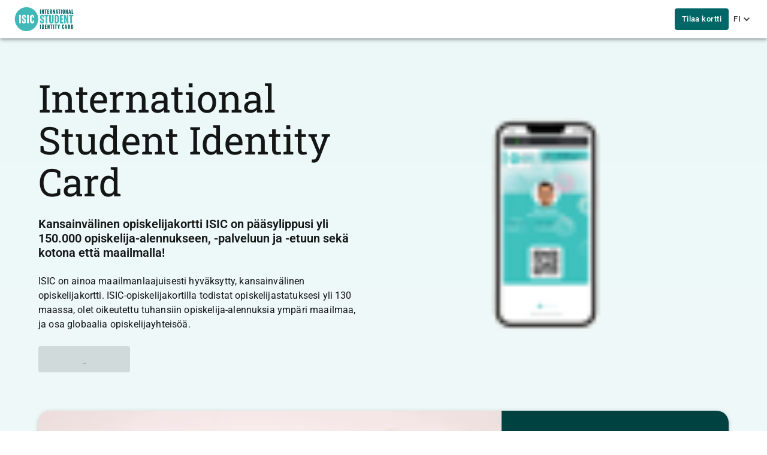

--- FILE ---
content_type: text/html; charset=utf-8
request_url: https://www.isic.fi/
body_size: 149182
content:
<!DOCTYPE html><html lang="en" data-scl-version="6.4.2"><head><meta charSet="utf-8"/><meta name="viewport" content="width=device-width, initial-scale=1"/><link rel="preload" as="image" href="https://kilroygroup.net/cdn-cgi/image/fit=crop,width=100,height=56/https://media.kilroygroup.net/m/4de58841f6c35c6d/webimage-ISIC-the-only-international-student-card.png"/><link rel="preload" as="image" href="https://kilroygroup.net/cdn-cgi/image/fit=crop,width=100,height=56/https://media.kilroygroup.net/m/12a93979101d2a00/webimage-Partnership-with-ISIC-work-with-ISIC.png"/><link rel="preload" as="image" href="https://kilroygroup.net/cdn-cgi/image/fit=crop,width=100,height=56/https://media.kilroygroup.net/m/55f1dc2a7454b7df/webimage-iytc-itic-card.png"/><link rel="stylesheet" href="/_next/static/chunks/3c5b069986f6effd.css" data-precedence="next"/><link rel="stylesheet" href="/_next/static/chunks/c48682846217ae6a.css" data-precedence="next"/><link rel="stylesheet" href="/_next/static/chunks/08ca54f0fe518164.css" data-precedence="next"/><link rel="preload" as="script" fetchPriority="low" href="/_next/static/chunks/268983ca9e2831a7.js"/><script src="/_next/static/chunks/71aa4e35d156c520.js" async=""></script><script src="/_next/static/chunks/f08d1fc2e61d2f66.js" async=""></script><script src="/_next/static/chunks/8cc076bb17326f5d.js" async=""></script><script src="/_next/static/chunks/turbopack-bef1cbacc942d688.js" async=""></script><script src="/_next/static/chunks/ff1a16fafef87110.js" async=""></script><script src="/_next/static/chunks/691fae320bcebfb2.js" async=""></script><script src="/_next/static/chunks/21ce9206c0378182.js" async=""></script><script src="/_next/static/chunks/545c2657e1bccf50.js" async=""></script><script src="/_next/static/chunks/3b0cc9d354ae1e63.js" async=""></script><script src="/_next/static/chunks/838a355aa1ab51a9.js" async=""></script><script src="/_next/static/chunks/4ed0f8b5432f991f.js" async=""></script><script src="/_next/static/chunks/376293b20e727eb6.js" async=""></script><script src="/_next/static/chunks/a0f3802c9615d932.js" async=""></script><script src="/_next/static/chunks/6fd8ff055a0cfa3f.js" async=""></script><link rel="preload" href="https://cdneu.net/app.js" as="script"/><meta name="next-size-adjust" content=""/><title>ISIC opiskelijakortilla saat yli 150.000 opiskelija-alennusta!</title><meta name="description" content="Kansainvälinen opiskelijakortti ISIC on lippusi yli 150.000 opiskelija-alennukseen. ISIC-kortilla todistat opiskelijastatuksesi yli 130 maassa. Tilaa ISIC jo tänään!"/><meta name="keywords" content="ISIC, International Student Identity Card , ISIC app, Opiskelija-alennukset, Opiskelija-alennus, ISIC Alumni, Yhteistyö ISIC:n kanssa, IYTC-kortti, Nuorisokortti, International Youth Card , International Teacher card, ITIC-kortti, Opettajakortti, Opiskelijakortti, Opiskelijatodistus"/><link rel="icon" href="/assets/isic/icon-light.svg" sizes="any" media="(prefers-color-scheme: light)"/><link rel="icon" href="/assets/isic/icon-dark.svg" sizes="any" media="(prefers-color-scheme: dark)"/><script>(self.__next_s=self.__next_s||[]).push([0,{"children":"\n          (function(){\n            window.ap3c = window.ap3c || {};\n            var ap3c = window.ap3c;\n            ap3c.cmd = ap3c.cmd || [];\n            ap3c.cmd.push(function() {\n              ap3c.init('ZE-axuZclVglqal7a2lscm95Z3JvdXA', 'https://capture-api-eu.ortto.app/');\n              ap3c.track({ v: 0 });\n            });\n            ap3c.activity = function(act) { ap3c.act = (ap3c.act || []); ap3c.act.push(act); };\n          })();\n        ","id":"ortto-bootstrap"}])</script><script src="/_next/static/chunks/a6dad97d9634a72d.js" noModule=""></script><style data-emotion="mui-global koyrvg">html{-webkit-font-smoothing:antialiased;-moz-osx-font-smoothing:grayscale;box-sizing:border-box;-webkit-text-size-adjust:100%;}*,*::before,*::after{box-sizing:inherit;}strong,b{font-weight:700;}body{margin:0;color:#141515;font-family:var(--font-body);font-weight:400;font-size:1rem;line-height:1.5;background-color:#fff;}@media print{body{background-color:#fff;}}body::backdrop{background-color:#fff;}</style><style data-emotion="mui-global animation-61bdi0">@-webkit-keyframes animation-61bdi0{0%{-webkit-transform:rotate(0deg);-moz-transform:rotate(0deg);-ms-transform:rotate(0deg);transform:rotate(0deg);}100%{-webkit-transform:rotate(360deg);-moz-transform:rotate(360deg);-ms-transform:rotate(360deg);transform:rotate(360deg);}}@keyframes animation-61bdi0{0%{-webkit-transform:rotate(0deg);-moz-transform:rotate(0deg);-ms-transform:rotate(0deg);transform:rotate(0deg);}100%{-webkit-transform:rotate(360deg);-moz-transform:rotate(360deg);-ms-transform:rotate(360deg);transform:rotate(360deg);}}</style><style data-emotion="mui-global animation-1o38n3e">@-webkit-keyframes animation-1o38n3e{0%{stroke-dasharray:1px,200px;stroke-dashoffset:0;}50%{stroke-dasharray:100px,200px;stroke-dashoffset:-15px;}100%{stroke-dasharray:1px,200px;stroke-dashoffset:-126px;}}@keyframes animation-1o38n3e{0%{stroke-dasharray:1px,200px;stroke-dashoffset:0;}50%{stroke-dasharray:100px,200px;stroke-dashoffset:-15px;}100%{stroke-dasharray:1px,200px;stroke-dashoffset:-126px;}}</style><style data-emotion="mui ui5lt1 1vlkjjg 1cbf1l2 15830to 9vd5ud 663h6x 1cyrq8d acx324 3nl4jm 13pe72v 1x4uqf8 e2o1ez 1d3o6nn e03sh0 ip83hs 1451br9 enooal 1rpn6jb j7ljyv 1m10v47 1k3smt1 0 1049b84 1buk7f4 uwk3a1 zrvmog 12tw98h 1nmcyc1 fvnlad 9a7dp 1fclh1s 11fhglq 1ohqk82 4taeuc 1rkkvy1 dwku5u 1rmd3ix in2car 1baulvz 1u8lpow 1xmbqjy 6t09s6 144bqv2 11k04m1 1nlyp2m gjqw1k 1hrv2um 1xytpml xo2frs 62898l 1fbrnum y6bva2 130c7wr bef2rh yqbzr6 9jaonr p7ddat 4v7jcm 12t75pl 1rhepof 1iqowmd gna9mu uogpq3 1oskvu3 1qqi20j e4ktjk 1eb8zxw 79elbk 1xgw9g6 158ul67 9aq5ur ka7548 14xj1y9 y69miy 1gh7eea 1v2sgwk kom8zh 1ydh0tu 4ejps8 13odlrs 1xembn6 1v6wm3t wuh08q 1ir61o3 tvi6an 1h853vw 1srtyy0 m14kbh 8atqhb 1w3zikg w6cy9f 1f82t1k oshgtt s01idy 1xd8fu2 ay18on 1kfonb5 1pqv4rj 1el2102 q7mezt 1d61tnd 1pstigk s162nl 1yy5fpm j65yyi 1aapakg 1vxpgqg xn1hj9 12qb6pz hsrpwc 9arfqo">.mui-ui5lt1{display:-webkit-box;display:-webkit-flex;display:-ms-flexbox;display:flex;-webkit-flex-direction:column;-ms-flex-direction:column;flex-direction:column;width:100%;box-sizing:border-box;-webkit-flex-shrink:0;-ms-flex-negative:0;flex-shrink:0;position:-webkit-sticky;position:sticky;z-index:1100;top:0;left:auto;right:0;--AppBar-color:inherit;width:100%;transition-property:all;}@media (min-width:0px){.mui-ui5lt1{border-radius:0;}}@media (min-width:600px){.mui-ui5lt1{border-radius:0;}}.mui-1vlkjjg{background-color:#fff;color:#141515;-webkit-transition:box-shadow 300ms cubic-bezier(0.4, 0, 0.2, 1) 0ms;transition:box-shadow 300ms cubic-bezier(0.4, 0, 0.2, 1) 0ms;box-shadow:var(--Paper-shadow);background-image:var(--Paper-overlay);display:-webkit-box;display:-webkit-flex;display:-ms-flexbox;display:flex;-webkit-flex-direction:column;-ms-flex-direction:column;flex-direction:column;width:100%;box-sizing:border-box;-webkit-flex-shrink:0;-ms-flex-negative:0;flex-shrink:0;position:-webkit-sticky;position:sticky;z-index:1100;top:0;left:auto;right:0;--AppBar-color:inherit;width:100%;transition-property:all;}@media (min-width:0px){.mui-1vlkjjg{border-radius:0;}}@media (min-width:600px){.mui-1vlkjjg{border-radius:0;}}.mui-1cbf1l2{height:0;overflow:hidden;-webkit-transition:height 300ms cubic-bezier(0.4, 0, 0.2, 1) 0ms;transition:height 300ms cubic-bezier(0.4, 0, 0.2, 1) 0ms;height:auto;overflow:visible;}.mui-15830to{display:-webkit-box;display:-webkit-flex;display:-ms-flexbox;display:flex;width:100%;}.mui-9vd5ud{width:100%;}.mui-663h6x{position:relative;display:-webkit-box;display:-webkit-flex;display:-ms-flexbox;display:flex;-webkit-align-items:center;-webkit-box-align:center;-ms-flex-align:center;align-items:center;padding-left:16px;padding-right:16px;min-height:56px;width:100%;gap:16px;height:64px;background-color:inherit;padding-top:12px;padding-bottom:12px;min-height:0%;}@media (min-width:600px){.mui-663h6x{padding-left:24px;padding-right:24px;}}@media (min-width:0px){@media (orientation: landscape){.mui-663h6x{min-height:48px;}}}@media (min-width:600px){.mui-663h6x{min-height:64px;}}.mui-1cyrq8d{display:-webkit-box;display:-webkit-flex;display:-ms-flexbox;display:flex;margin:0 auto 0 0;}.mui-acx324{-webkit-user-select:none;-moz-user-select:none;-ms-user-select:none;user-select:none;width:1em;height:1em;display:inline-block;-webkit-flex-shrink:0;-ms-flex-negative:0;flex-shrink:0;-webkit-transition:fill 200ms cubic-bezier(0.4, 0, 0.2, 1) 0ms;transition:fill 200ms cubic-bezier(0.4, 0, 0.2, 1) 0ms;fill:currentColor;font-size:1.5rem;width:auto;height:40px;color:#40B8B8;}.mui-3nl4jm{width:100%;height:64px;position:fixed;display:-webkit-box;display:-webkit-flex;display:-ms-flexbox;display:flex;-webkit-box-pack:center;-ms-flex-pack:center;-webkit-justify-content:center;justify-content:center;-webkit-align-items:center;-webkit-box-align:center;-ms-flex-align:center;align-items:center;pointer-events:none;opacity:0;margin:auto;background-color:inherit;}.mui-13pe72v{font-family:var(--font-body);font-weight:500;font-size:0.875rem;line-height:1.75;text-transform:uppercase;min-width:64px;padding:6px 16px;border:0;border-radius:12px;-webkit-transition:background-color 250ms cubic-bezier(0.4, 0, 0.2, 1) 0ms,box-shadow 250ms cubic-bezier(0.4, 0, 0.2, 1) 0ms,border-color 250ms cubic-bezier(0.4, 0, 0.2, 1) 0ms,color 250ms cubic-bezier(0.4, 0, 0.2, 1) 0ms;transition:background-color 250ms cubic-bezier(0.4, 0, 0.2, 1) 0ms,box-shadow 250ms cubic-bezier(0.4, 0, 0.2, 1) 0ms,border-color 250ms cubic-bezier(0.4, 0, 0.2, 1) 0ms,color 250ms cubic-bezier(0.4, 0, 0.2, 1) 0ms;padding:5px 15px;border:1px solid currentColor;border-color:var(--variant-outlinedBorder, currentColor);background-color:var(--variant-outlinedBg);color:var(--variant-outlinedColor);--variant-textColor:#006666;--variant-outlinedColor:#006666;--variant-outlinedBorder:rgba(0, 102, 102, 0.5);--variant-containedColor:#ffffff;--variant-containedBg:#006666;padding:3px 9px;font-size:0.8125rem;box-shadow:none;-webkit-transition:background-color 250ms cubic-bezier(0.4, 0, 0.2, 1) 0ms,box-shadow 250ms cubic-bezier(0.4, 0, 0.2, 1) 0ms,border-color 250ms cubic-bezier(0.4, 0, 0.2, 1) 0ms;transition:background-color 250ms cubic-bezier(0.4, 0, 0.2, 1) 0ms,box-shadow 250ms cubic-bezier(0.4, 0, 0.2, 1) 0ms,border-color 250ms cubic-bezier(0.4, 0, 0.2, 1) 0ms;border-radius:4px;font-weight:500;line-height:1rem;text-transform:none;letter-spacing:.45px;min-width:unset;font-size:13px;padding:6px 12px;min-height:36px;background-color:transparent;color:#006666;background-color:transparent;color:#006666;border-color:#006666;margin:0px;padding:0px;}.mui-13pe72v:hover{-webkit-text-decoration:none;text-decoration:none;}.mui-13pe72v.Mui-disabled{color:rgba(0, 0, 0, 0.26);}.mui-13pe72v.Mui-disabled{border:1px solid rgba(0, 0, 0, 0.12);}@media (hover: hover){.mui-13pe72v:hover{--variant-containedBg:#004242;--variant-textBg:rgba(0, 102, 102, 0.08);--variant-outlinedBorder:#006666;--variant-outlinedBg:rgba(0, 102, 102, 0.08);}}.mui-13pe72v:hover{box-shadow:none;}.mui-13pe72v.Mui-focusVisible{box-shadow:none;}.mui-13pe72v:active{box-shadow:none;}.mui-13pe72v.Mui-disabled{box-shadow:none;}.mui-13pe72v.MuiButton-loading{color:transparent;}.mui-13pe72v .MuiButton-icon svg{font-size:16px;}.mui-13pe72v:hover{background-color:#ECF8F8;color:#004242;}.mui-13pe72v:hover{background-color:#004242;color:#ffffff;}.mui-1x4uqf8{display:-webkit-inline-box;display:-webkit-inline-flex;display:-ms-inline-flexbox;display:inline-flex;-webkit-align-items:center;-webkit-box-align:center;-ms-flex-align:center;align-items:center;-webkit-box-pack:center;-ms-flex-pack:center;-webkit-justify-content:center;justify-content:center;position:relative;box-sizing:border-box;-webkit-tap-highlight-color:transparent;background-color:transparent;outline:0;border:0;margin:0;border-radius:0;padding:0;cursor:pointer;-webkit-user-select:none;-moz-user-select:none;-ms-user-select:none;user-select:none;vertical-align:middle;-moz-appearance:none;-webkit-appearance:none;-webkit-text-decoration:none;text-decoration:none;color:inherit;font-family:var(--font-body);font-weight:500;font-size:0.875rem;line-height:1.75;text-transform:uppercase;min-width:64px;padding:6px 16px;border:0;border-radius:12px;-webkit-transition:background-color 250ms cubic-bezier(0.4, 0, 0.2, 1) 0ms,box-shadow 250ms cubic-bezier(0.4, 0, 0.2, 1) 0ms,border-color 250ms cubic-bezier(0.4, 0, 0.2, 1) 0ms,color 250ms cubic-bezier(0.4, 0, 0.2, 1) 0ms;transition:background-color 250ms cubic-bezier(0.4, 0, 0.2, 1) 0ms,box-shadow 250ms cubic-bezier(0.4, 0, 0.2, 1) 0ms,border-color 250ms cubic-bezier(0.4, 0, 0.2, 1) 0ms,color 250ms cubic-bezier(0.4, 0, 0.2, 1) 0ms;padding:5px 15px;border:1px solid currentColor;border-color:var(--variant-outlinedBorder, currentColor);background-color:var(--variant-outlinedBg);color:var(--variant-outlinedColor);--variant-textColor:#006666;--variant-outlinedColor:#006666;--variant-outlinedBorder:rgba(0, 102, 102, 0.5);--variant-containedColor:#ffffff;--variant-containedBg:#006666;padding:3px 9px;font-size:0.8125rem;box-shadow:none;-webkit-transition:background-color 250ms cubic-bezier(0.4, 0, 0.2, 1) 0ms,box-shadow 250ms cubic-bezier(0.4, 0, 0.2, 1) 0ms,border-color 250ms cubic-bezier(0.4, 0, 0.2, 1) 0ms;transition:background-color 250ms cubic-bezier(0.4, 0, 0.2, 1) 0ms,box-shadow 250ms cubic-bezier(0.4, 0, 0.2, 1) 0ms,border-color 250ms cubic-bezier(0.4, 0, 0.2, 1) 0ms;border-radius:4px;font-weight:500;line-height:1rem;text-transform:none;letter-spacing:.45px;min-width:unset;font-size:13px;padding:6px 12px;min-height:36px;background-color:transparent;color:#006666;background-color:transparent;color:#006666;border-color:#006666;margin:0px;padding:0px;}.mui-1x4uqf8::-moz-focus-inner{border-style:none;}.mui-1x4uqf8.Mui-disabled{pointer-events:none;cursor:default;}@media print{.mui-1x4uqf8{-webkit-print-color-adjust:exact;color-adjust:exact;}}.mui-1x4uqf8:focusVisible{outline:2px solid #ff5722;outline-offset:2px;}.mui-1x4uqf8:hover{-webkit-text-decoration:none;text-decoration:none;}.mui-1x4uqf8.Mui-disabled{color:rgba(0, 0, 0, 0.26);}.mui-1x4uqf8.Mui-disabled{border:1px solid rgba(0, 0, 0, 0.12);}@media (hover: hover){.mui-1x4uqf8:hover{--variant-containedBg:#004242;--variant-textBg:rgba(0, 102, 102, 0.08);--variant-outlinedBorder:#006666;--variant-outlinedBg:rgba(0, 102, 102, 0.08);}}.mui-1x4uqf8:hover{box-shadow:none;}.mui-1x4uqf8.Mui-focusVisible{box-shadow:none;}.mui-1x4uqf8:active{box-shadow:none;}.mui-1x4uqf8.Mui-disabled{box-shadow:none;}.mui-1x4uqf8.MuiButton-loading{color:transparent;}.mui-1x4uqf8 .MuiButton-icon svg{font-size:16px;}.mui-1x4uqf8:hover{background-color:#ECF8F8;color:#004242;}.mui-1x4uqf8:hover{background-color:#004242;color:#ffffff;}.mui-e2o1ez{font-family:var(--font-body);font-weight:500;font-size:0.875rem;line-height:1.75;text-transform:uppercase;min-width:64px;padding:6px 16px;border:0;border-radius:12px;-webkit-transition:background-color 250ms cubic-bezier(0.4, 0, 0.2, 1) 0ms,box-shadow 250ms cubic-bezier(0.4, 0, 0.2, 1) 0ms,border-color 250ms cubic-bezier(0.4, 0, 0.2, 1) 0ms,color 250ms cubic-bezier(0.4, 0, 0.2, 1) 0ms;transition:background-color 250ms cubic-bezier(0.4, 0, 0.2, 1) 0ms,box-shadow 250ms cubic-bezier(0.4, 0, 0.2, 1) 0ms,border-color 250ms cubic-bezier(0.4, 0, 0.2, 1) 0ms,color 250ms cubic-bezier(0.4, 0, 0.2, 1) 0ms;padding:6px 8px;color:var(--variant-textColor);background-color:var(--variant-textBg);--variant-textColor:#006666;--variant-outlinedColor:#006666;--variant-outlinedBorder:rgba(0, 102, 102, 0.5);--variant-containedColor:#ffffff;--variant-containedBg:#006666;box-shadow:none;-webkit-transition:background-color 250ms cubic-bezier(0.4, 0, 0.2, 1) 0ms,box-shadow 250ms cubic-bezier(0.4, 0, 0.2, 1) 0ms,border-color 250ms cubic-bezier(0.4, 0, 0.2, 1) 0ms;transition:background-color 250ms cubic-bezier(0.4, 0, 0.2, 1) 0ms,box-shadow 250ms cubic-bezier(0.4, 0, 0.2, 1) 0ms,border-color 250ms cubic-bezier(0.4, 0, 0.2, 1) 0ms;border-radius:4px;font-weight:500;line-height:1rem;text-transform:none;letter-spacing:.45px;min-width:unset;font-size:15px;letter-spacing:0.45px;padding:6px 20px;min-height:44px;padding:8px 12px;background-color:transparent;color:#006666;display:-webkit-inline-box;display:-webkit-inline-flex;display:-ms-inline-flexbox;display:inline-flex;-webkit-align-items:center;-webkit-box-align:center;-ms-flex-align:center;align-items:center;-webkit-box-pack:center;-ms-flex-pack:center;-webkit-justify-content:center;justify-content:center;position:relative;box-sizing:border-box;-webkit-tap-highlight-color:transparent;background-color:transparent;outline:0;border:0;margin:0;border-radius:0;padding:0;cursor:pointer;-webkit-user-select:none;-moz-user-select:none;-ms-user-select:none;user-select:none;vertical-align:middle;-moz-appearance:none;-webkit-appearance:none;-webkit-text-decoration:none;text-decoration:none;color:inherit;font-family:var(--font-body);font-weight:500;font-size:0.875rem;line-height:1.75;text-transform:uppercase;min-width:64px;padding:6px 16px;border:0;border-radius:12px;-webkit-transition:background-color 250ms cubic-bezier(0.4, 0, 0.2, 1) 0ms,box-shadow 250ms cubic-bezier(0.4, 0, 0.2, 1) 0ms,border-color 250ms cubic-bezier(0.4, 0, 0.2, 1) 0ms,color 250ms cubic-bezier(0.4, 0, 0.2, 1) 0ms;transition:background-color 250ms cubic-bezier(0.4, 0, 0.2, 1) 0ms,box-shadow 250ms cubic-bezier(0.4, 0, 0.2, 1) 0ms,border-color 250ms cubic-bezier(0.4, 0, 0.2, 1) 0ms,color 250ms cubic-bezier(0.4, 0, 0.2, 1) 0ms;padding:5px 15px;border:1px solid currentColor;border-color:var(--variant-outlinedBorder, currentColor);background-color:var(--variant-outlinedBg);color:var(--variant-outlinedColor);--variant-textColor:#006666;--variant-outlinedColor:#006666;--variant-outlinedBorder:rgba(0, 102, 102, 0.5);--variant-containedColor:#ffffff;--variant-containedBg:#006666;padding:3px 9px;font-size:0.8125rem;box-shadow:none;-webkit-transition:background-color 250ms cubic-bezier(0.4, 0, 0.2, 1) 0ms,box-shadow 250ms cubic-bezier(0.4, 0, 0.2, 1) 0ms,border-color 250ms cubic-bezier(0.4, 0, 0.2, 1) 0ms;transition:background-color 250ms cubic-bezier(0.4, 0, 0.2, 1) 0ms,box-shadow 250ms cubic-bezier(0.4, 0, 0.2, 1) 0ms,border-color 250ms cubic-bezier(0.4, 0, 0.2, 1) 0ms;border-radius:4px;font-weight:500;line-height:1rem;text-transform:none;letter-spacing:.45px;min-width:unset;font-size:13px;padding:6px 12px;min-height:36px;background-color:transparent;color:#006666;background-color:transparent;color:#006666;border-color:#006666;margin:0px;padding:0px;}.mui-e2o1ez:hover{-webkit-text-decoration:none;text-decoration:none;}.mui-e2o1ez.Mui-disabled{color:rgba(0, 0, 0, 0.26);}@media (hover: hover){.mui-e2o1ez:hover{--variant-containedBg:#004242;--variant-textBg:rgba(0, 102, 102, 0.08);--variant-outlinedBorder:#006666;--variant-outlinedBg:rgba(0, 102, 102, 0.08);}}.mui-e2o1ez:hover{box-shadow:none;}.mui-e2o1ez.Mui-focusVisible{box-shadow:none;}.mui-e2o1ez:active{box-shadow:none;}.mui-e2o1ez.Mui-disabled{box-shadow:none;}.mui-e2o1ez.MuiButton-loading{color:transparent;}.mui-e2o1ez:hover{background-color:#ECF8F8;color:#004242;}.mui-e2o1ez::-moz-focus-inner{border-style:none;}.mui-e2o1ez.Mui-disabled{pointer-events:none;cursor:default;}@media print{.mui-e2o1ez{-webkit-print-color-adjust:exact;color-adjust:exact;}}.mui-e2o1ez:focusVisible{outline:2px solid #ff5722;outline-offset:2px;}.mui-e2o1ez:hover{-webkit-text-decoration:none;text-decoration:none;}.mui-e2o1ez.Mui-disabled{color:rgba(0, 0, 0, 0.26);}.mui-e2o1ez.Mui-disabled{border:1px solid rgba(0, 0, 0, 0.12);}@media (hover: hover){.mui-e2o1ez:hover{--variant-containedBg:#004242;--variant-textBg:rgba(0, 102, 102, 0.08);--variant-outlinedBorder:#006666;--variant-outlinedBg:rgba(0, 102, 102, 0.08);}}.mui-e2o1ez:hover{box-shadow:none;}.mui-e2o1ez.Mui-focusVisible{box-shadow:none;}.mui-e2o1ez:active{box-shadow:none;}.mui-e2o1ez.Mui-disabled{box-shadow:none;}.mui-e2o1ez.MuiButton-loading{color:transparent;}.mui-e2o1ez .MuiButton-icon svg{font-size:16px;}.mui-e2o1ez:hover{background-color:#ECF8F8;color:#004242;}.mui-e2o1ez:hover{background-color:#004242;color:#ffffff;}.mui-1d3o6nn{display:-webkit-inline-box;display:-webkit-inline-flex;display:-ms-inline-flexbox;display:inline-flex;-webkit-align-items:center;-webkit-box-align:center;-ms-flex-align:center;align-items:center;-webkit-box-pack:center;-ms-flex-pack:center;-webkit-justify-content:center;justify-content:center;position:relative;box-sizing:border-box;-webkit-tap-highlight-color:transparent;background-color:transparent;outline:0;border:0;margin:0;border-radius:0;padding:0;cursor:pointer;-webkit-user-select:none;-moz-user-select:none;-ms-user-select:none;user-select:none;vertical-align:middle;-moz-appearance:none;-webkit-appearance:none;-webkit-text-decoration:none;text-decoration:none;color:inherit;font-family:var(--font-body);font-weight:500;font-size:0.875rem;line-height:1.75;text-transform:uppercase;min-width:64px;padding:6px 16px;border:0;border-radius:12px;-webkit-transition:background-color 250ms cubic-bezier(0.4, 0, 0.2, 1) 0ms,box-shadow 250ms cubic-bezier(0.4, 0, 0.2, 1) 0ms,border-color 250ms cubic-bezier(0.4, 0, 0.2, 1) 0ms,color 250ms cubic-bezier(0.4, 0, 0.2, 1) 0ms;transition:background-color 250ms cubic-bezier(0.4, 0, 0.2, 1) 0ms,box-shadow 250ms cubic-bezier(0.4, 0, 0.2, 1) 0ms,border-color 250ms cubic-bezier(0.4, 0, 0.2, 1) 0ms,color 250ms cubic-bezier(0.4, 0, 0.2, 1) 0ms;padding:6px 8px;color:var(--variant-textColor);background-color:var(--variant-textBg);--variant-textColor:#006666;--variant-outlinedColor:#006666;--variant-outlinedBorder:rgba(0, 102, 102, 0.5);--variant-containedColor:#ffffff;--variant-containedBg:#006666;box-shadow:none;-webkit-transition:background-color 250ms cubic-bezier(0.4, 0, 0.2, 1) 0ms,box-shadow 250ms cubic-bezier(0.4, 0, 0.2, 1) 0ms,border-color 250ms cubic-bezier(0.4, 0, 0.2, 1) 0ms;transition:background-color 250ms cubic-bezier(0.4, 0, 0.2, 1) 0ms,box-shadow 250ms cubic-bezier(0.4, 0, 0.2, 1) 0ms,border-color 250ms cubic-bezier(0.4, 0, 0.2, 1) 0ms;border-radius:4px;font-weight:500;line-height:1rem;text-transform:none;letter-spacing:.45px;min-width:unset;font-size:15px;letter-spacing:0.45px;padding:6px 20px;min-height:44px;padding:8px 12px;background-color:transparent;color:#006666;display:-webkit-inline-box;display:-webkit-inline-flex;display:-ms-inline-flexbox;display:inline-flex;-webkit-align-items:center;-webkit-box-align:center;-ms-flex-align:center;align-items:center;-webkit-box-pack:center;-ms-flex-pack:center;-webkit-justify-content:center;justify-content:center;position:relative;box-sizing:border-box;-webkit-tap-highlight-color:transparent;background-color:transparent;outline:0;border:0;margin:0;border-radius:0;padding:0;cursor:pointer;-webkit-user-select:none;-moz-user-select:none;-ms-user-select:none;user-select:none;vertical-align:middle;-moz-appearance:none;-webkit-appearance:none;-webkit-text-decoration:none;text-decoration:none;color:inherit;font-family:var(--font-body);font-weight:500;font-size:0.875rem;line-height:1.75;text-transform:uppercase;min-width:64px;padding:6px 16px;border:0;border-radius:12px;-webkit-transition:background-color 250ms cubic-bezier(0.4, 0, 0.2, 1) 0ms,box-shadow 250ms cubic-bezier(0.4, 0, 0.2, 1) 0ms,border-color 250ms cubic-bezier(0.4, 0, 0.2, 1) 0ms,color 250ms cubic-bezier(0.4, 0, 0.2, 1) 0ms;transition:background-color 250ms cubic-bezier(0.4, 0, 0.2, 1) 0ms,box-shadow 250ms cubic-bezier(0.4, 0, 0.2, 1) 0ms,border-color 250ms cubic-bezier(0.4, 0, 0.2, 1) 0ms,color 250ms cubic-bezier(0.4, 0, 0.2, 1) 0ms;padding:5px 15px;border:1px solid currentColor;border-color:var(--variant-outlinedBorder, currentColor);background-color:var(--variant-outlinedBg);color:var(--variant-outlinedColor);--variant-textColor:#006666;--variant-outlinedColor:#006666;--variant-outlinedBorder:rgba(0, 102, 102, 0.5);--variant-containedColor:#ffffff;--variant-containedBg:#006666;padding:3px 9px;font-size:0.8125rem;box-shadow:none;-webkit-transition:background-color 250ms cubic-bezier(0.4, 0, 0.2, 1) 0ms,box-shadow 250ms cubic-bezier(0.4, 0, 0.2, 1) 0ms,border-color 250ms cubic-bezier(0.4, 0, 0.2, 1) 0ms;transition:background-color 250ms cubic-bezier(0.4, 0, 0.2, 1) 0ms,box-shadow 250ms cubic-bezier(0.4, 0, 0.2, 1) 0ms,border-color 250ms cubic-bezier(0.4, 0, 0.2, 1) 0ms;border-radius:4px;font-weight:500;line-height:1rem;text-transform:none;letter-spacing:.45px;min-width:unset;font-size:13px;padding:6px 12px;min-height:36px;background-color:transparent;color:#006666;background-color:transparent;color:#006666;border-color:#006666;margin:0px;padding:0px;}.mui-1d3o6nn::-moz-focus-inner{border-style:none;}.mui-1d3o6nn.Mui-disabled{pointer-events:none;cursor:default;}@media print{.mui-1d3o6nn{-webkit-print-color-adjust:exact;color-adjust:exact;}}.mui-1d3o6nn:focusVisible{outline:2px solid #ff5722;outline-offset:2px;}.mui-1d3o6nn:hover{-webkit-text-decoration:none;text-decoration:none;}.mui-1d3o6nn.Mui-disabled{color:rgba(0, 0, 0, 0.26);}@media (hover: hover){.mui-1d3o6nn:hover{--variant-containedBg:#004242;--variant-textBg:rgba(0, 102, 102, 0.08);--variant-outlinedBorder:#006666;--variant-outlinedBg:rgba(0, 102, 102, 0.08);}}.mui-1d3o6nn:hover{box-shadow:none;}.mui-1d3o6nn.Mui-focusVisible{box-shadow:none;}.mui-1d3o6nn:active{box-shadow:none;}.mui-1d3o6nn.Mui-disabled{box-shadow:none;}.mui-1d3o6nn.MuiButton-loading{color:transparent;}.mui-1d3o6nn:hover{background-color:#ECF8F8;color:#004242;}.mui-1d3o6nn::-moz-focus-inner{border-style:none;}.mui-1d3o6nn.Mui-disabled{pointer-events:none;cursor:default;}@media print{.mui-1d3o6nn{-webkit-print-color-adjust:exact;color-adjust:exact;}}.mui-1d3o6nn:focusVisible{outline:2px solid #ff5722;outline-offset:2px;}.mui-1d3o6nn:hover{-webkit-text-decoration:none;text-decoration:none;}.mui-1d3o6nn.Mui-disabled{color:rgba(0, 0, 0, 0.26);}.mui-1d3o6nn.Mui-disabled{border:1px solid rgba(0, 0, 0, 0.12);}@media (hover: hover){.mui-1d3o6nn:hover{--variant-containedBg:#004242;--variant-textBg:rgba(0, 102, 102, 0.08);--variant-outlinedBorder:#006666;--variant-outlinedBg:rgba(0, 102, 102, 0.08);}}.mui-1d3o6nn:hover{box-shadow:none;}.mui-1d3o6nn.Mui-focusVisible{box-shadow:none;}.mui-1d3o6nn:active{box-shadow:none;}.mui-1d3o6nn.Mui-disabled{box-shadow:none;}.mui-1d3o6nn.MuiButton-loading{color:transparent;}.mui-1d3o6nn .MuiButton-icon svg{font-size:16px;}.mui-1d3o6nn:hover{background-color:#ECF8F8;color:#004242;}.mui-1d3o6nn:hover{background-color:#004242;color:#ffffff;}.mui-e03sh0{font-family:var(--font-body);font-weight:500;font-size:0.875rem;line-height:1.75;text-transform:uppercase;min-width:64px;padding:6px 16px;border:0;border-radius:12px;-webkit-transition:background-color 250ms cubic-bezier(0.4, 0, 0.2, 1) 0ms,box-shadow 250ms cubic-bezier(0.4, 0, 0.2, 1) 0ms,border-color 250ms cubic-bezier(0.4, 0, 0.2, 1) 0ms,color 250ms cubic-bezier(0.4, 0, 0.2, 1) 0ms;transition:background-color 250ms cubic-bezier(0.4, 0, 0.2, 1) 0ms,box-shadow 250ms cubic-bezier(0.4, 0, 0.2, 1) 0ms,border-color 250ms cubic-bezier(0.4, 0, 0.2, 1) 0ms,color 250ms cubic-bezier(0.4, 0, 0.2, 1) 0ms;color:var(--variant-containedColor);background-color:var(--variant-containedBg);box-shadow:0px 3px 1px -2px rgba(0,0,0,0.2),0px 2px 2px 0px rgba(0,0,0,0.14),0px 1px 5px 0px rgba(0,0,0,0.12);--variant-textColor:#006666;--variant-outlinedColor:#006666;--variant-outlinedBorder:rgba(0, 102, 102, 0.5);--variant-containedColor:#ffffff;--variant-containedBg:#006666;padding:4px 10px;font-size:0.8125rem;box-shadow:none;-webkit-transition:background-color 250ms cubic-bezier(0.4, 0, 0.2, 1) 0ms,box-shadow 250ms cubic-bezier(0.4, 0, 0.2, 1) 0ms,border-color 250ms cubic-bezier(0.4, 0, 0.2, 1) 0ms;transition:background-color 250ms cubic-bezier(0.4, 0, 0.2, 1) 0ms,box-shadow 250ms cubic-bezier(0.4, 0, 0.2, 1) 0ms,border-color 250ms cubic-bezier(0.4, 0, 0.2, 1) 0ms;border-radius:4px;font-weight:500;line-height:1rem;text-transform:none;letter-spacing:.45px;min-width:unset;font-size:13px;padding:6px 12px;min-height:36px;background-color:transparent;color:#006666;background-color:#006666;color:#ffffff;white-space:nowrap;-webkit-order:2;-ms-flex-order:2;order:2;margin-left:auto;}.mui-e03sh0:hover{-webkit-text-decoration:none;text-decoration:none;}.mui-e03sh0.Mui-disabled{color:rgba(0, 0, 0, 0.26);}.mui-e03sh0:hover{box-shadow:0px 2px 4px -1px rgba(0,0,0,0.2),0px 4px 5px 0px rgba(0,0,0,0.14),0px 1px 10px 0px rgba(0,0,0,0.12);}@media (hover: none){.mui-e03sh0:hover{box-shadow:0px 3px 1px -2px rgba(0,0,0,0.2),0px 2px 2px 0px rgba(0,0,0,0.14),0px 1px 5px 0px rgba(0,0,0,0.12);}}.mui-e03sh0:active{box-shadow:0px 5px 5px -3px rgba(0,0,0,0.2),0px 8px 10px 1px rgba(0,0,0,0.14),0px 3px 14px 2px rgba(0,0,0,0.12);}.mui-e03sh0.Mui-focusVisible{box-shadow:0px 3px 5px -1px rgba(0,0,0,0.2),0px 6px 10px 0px rgba(0,0,0,0.14),0px 1px 18px 0px rgba(0,0,0,0.12);}.mui-e03sh0.Mui-disabled{color:rgba(0, 0, 0, 0.26);box-shadow:none;background-color:rgba(0, 0, 0, 0.12);}@media (hover: hover){.mui-e03sh0:hover{--variant-containedBg:#004242;--variant-textBg:rgba(0, 102, 102, 0.08);--variant-outlinedBorder:#006666;--variant-outlinedBg:rgba(0, 102, 102, 0.08);}}.mui-e03sh0:hover{box-shadow:none;}.mui-e03sh0.Mui-focusVisible{box-shadow:none;}.mui-e03sh0:active{box-shadow:none;}.mui-e03sh0.Mui-disabled{box-shadow:none;}.mui-e03sh0.MuiButton-loading{color:transparent;}.mui-e03sh0 .MuiButton-icon svg{font-size:16px;}.mui-e03sh0:hover{background-color:#ECF8F8;color:#004242;}.mui-e03sh0:hover{background-color:#004242;color:#ffffff;}.mui-ip83hs{display:-webkit-inline-box;display:-webkit-inline-flex;display:-ms-inline-flexbox;display:inline-flex;-webkit-align-items:center;-webkit-box-align:center;-ms-flex-align:center;align-items:center;-webkit-box-pack:center;-ms-flex-pack:center;-webkit-justify-content:center;justify-content:center;position:relative;box-sizing:border-box;-webkit-tap-highlight-color:transparent;background-color:transparent;outline:0;border:0;margin:0;border-radius:0;padding:0;cursor:pointer;-webkit-user-select:none;-moz-user-select:none;-ms-user-select:none;user-select:none;vertical-align:middle;-moz-appearance:none;-webkit-appearance:none;-webkit-text-decoration:none;text-decoration:none;color:inherit;font-family:var(--font-body);font-weight:500;font-size:0.875rem;line-height:1.75;text-transform:uppercase;min-width:64px;padding:6px 16px;border:0;border-radius:12px;-webkit-transition:background-color 250ms cubic-bezier(0.4, 0, 0.2, 1) 0ms,box-shadow 250ms cubic-bezier(0.4, 0, 0.2, 1) 0ms,border-color 250ms cubic-bezier(0.4, 0, 0.2, 1) 0ms,color 250ms cubic-bezier(0.4, 0, 0.2, 1) 0ms;transition:background-color 250ms cubic-bezier(0.4, 0, 0.2, 1) 0ms,box-shadow 250ms cubic-bezier(0.4, 0, 0.2, 1) 0ms,border-color 250ms cubic-bezier(0.4, 0, 0.2, 1) 0ms,color 250ms cubic-bezier(0.4, 0, 0.2, 1) 0ms;color:var(--variant-containedColor);background-color:var(--variant-containedBg);box-shadow:0px 3px 1px -2px rgba(0,0,0,0.2),0px 2px 2px 0px rgba(0,0,0,0.14),0px 1px 5px 0px rgba(0,0,0,0.12);--variant-textColor:#006666;--variant-outlinedColor:#006666;--variant-outlinedBorder:rgba(0, 102, 102, 0.5);--variant-containedColor:#ffffff;--variant-containedBg:#006666;padding:4px 10px;font-size:0.8125rem;box-shadow:none;-webkit-transition:background-color 250ms cubic-bezier(0.4, 0, 0.2, 1) 0ms,box-shadow 250ms cubic-bezier(0.4, 0, 0.2, 1) 0ms,border-color 250ms cubic-bezier(0.4, 0, 0.2, 1) 0ms;transition:background-color 250ms cubic-bezier(0.4, 0, 0.2, 1) 0ms,box-shadow 250ms cubic-bezier(0.4, 0, 0.2, 1) 0ms,border-color 250ms cubic-bezier(0.4, 0, 0.2, 1) 0ms;border-radius:4px;font-weight:500;line-height:1rem;text-transform:none;letter-spacing:.45px;min-width:unset;font-size:13px;padding:6px 12px;min-height:36px;background-color:transparent;color:#006666;background-color:#006666;color:#ffffff;white-space:nowrap;-webkit-order:2;-ms-flex-order:2;order:2;margin-left:auto;}.mui-ip83hs::-moz-focus-inner{border-style:none;}.mui-ip83hs.Mui-disabled{pointer-events:none;cursor:default;}@media print{.mui-ip83hs{-webkit-print-color-adjust:exact;color-adjust:exact;}}.mui-ip83hs:focusVisible{outline:2px solid #ff5722;outline-offset:2px;}.mui-ip83hs:hover{-webkit-text-decoration:none;text-decoration:none;}.mui-ip83hs.Mui-disabled{color:rgba(0, 0, 0, 0.26);}.mui-ip83hs:hover{box-shadow:0px 2px 4px -1px rgba(0,0,0,0.2),0px 4px 5px 0px rgba(0,0,0,0.14),0px 1px 10px 0px rgba(0,0,0,0.12);}@media (hover: none){.mui-ip83hs:hover{box-shadow:0px 3px 1px -2px rgba(0,0,0,0.2),0px 2px 2px 0px rgba(0,0,0,0.14),0px 1px 5px 0px rgba(0,0,0,0.12);}}.mui-ip83hs:active{box-shadow:0px 5px 5px -3px rgba(0,0,0,0.2),0px 8px 10px 1px rgba(0,0,0,0.14),0px 3px 14px 2px rgba(0,0,0,0.12);}.mui-ip83hs.Mui-focusVisible{box-shadow:0px 3px 5px -1px rgba(0,0,0,0.2),0px 6px 10px 0px rgba(0,0,0,0.14),0px 1px 18px 0px rgba(0,0,0,0.12);}.mui-ip83hs.Mui-disabled{color:rgba(0, 0, 0, 0.26);box-shadow:none;background-color:rgba(0, 0, 0, 0.12);}@media (hover: hover){.mui-ip83hs:hover{--variant-containedBg:#004242;--variant-textBg:rgba(0, 102, 102, 0.08);--variant-outlinedBorder:#006666;--variant-outlinedBg:rgba(0, 102, 102, 0.08);}}.mui-ip83hs:hover{box-shadow:none;}.mui-ip83hs.Mui-focusVisible{box-shadow:none;}.mui-ip83hs:active{box-shadow:none;}.mui-ip83hs.Mui-disabled{box-shadow:none;}.mui-ip83hs.MuiButton-loading{color:transparent;}.mui-ip83hs .MuiButton-icon svg{font-size:16px;}.mui-ip83hs:hover{background-color:#ECF8F8;color:#004242;}.mui-ip83hs:hover{background-color:#004242;color:#ffffff;}.mui-1451br9{-webkit-order:2;-ms-flex-order:2;order:2;}.mui-enooal{font-family:var(--font-body);font-weight:500;font-size:0.875rem;line-height:1.75;text-transform:uppercase;min-width:64px;padding:6px 16px;border:0;border-radius:12px;-webkit-transition:background-color 250ms cubic-bezier(0.4, 0, 0.2, 1) 0ms,box-shadow 250ms cubic-bezier(0.4, 0, 0.2, 1) 0ms,border-color 250ms cubic-bezier(0.4, 0, 0.2, 1) 0ms,color 250ms cubic-bezier(0.4, 0, 0.2, 1) 0ms;transition:background-color 250ms cubic-bezier(0.4, 0, 0.2, 1) 0ms,box-shadow 250ms cubic-bezier(0.4, 0, 0.2, 1) 0ms,border-color 250ms cubic-bezier(0.4, 0, 0.2, 1) 0ms,color 250ms cubic-bezier(0.4, 0, 0.2, 1) 0ms;padding:6px 8px;color:var(--variant-textColor);background-color:var(--variant-textBg);--variant-textColor:#141515;--variant-outlinedColor:#141515;--variant-outlinedBorder:rgba(20, 21, 21, 0.5);--variant-containedColor:#ffffff;--variant-containedBg:#141515;padding:4px 5px;font-size:0.8125rem;box-shadow:none;-webkit-transition:background-color 250ms cubic-bezier(0.4, 0, 0.2, 1) 0ms,box-shadow 250ms cubic-bezier(0.4, 0, 0.2, 1) 0ms,border-color 250ms cubic-bezier(0.4, 0, 0.2, 1) 0ms;transition:background-color 250ms cubic-bezier(0.4, 0, 0.2, 1) 0ms,box-shadow 250ms cubic-bezier(0.4, 0, 0.2, 1) 0ms,border-color 250ms cubic-bezier(0.4, 0, 0.2, 1) 0ms;border-radius:4px;font-weight:500;line-height:1rem;text-transform:none;letter-spacing:.45px;min-width:unset;font-size:13px;padding:6px 12px;min-height:36px;padding:8px;margin-right:-12px;margin-right:-8px;background-color:transparent;color:#343638;text-transform:uppercase;min-width:0;}.mui-enooal:hover{-webkit-text-decoration:none;text-decoration:none;}.mui-enooal.Mui-disabled{color:rgba(0, 0, 0, 0.26);}@media (hover: hover){.mui-enooal:hover{--variant-textBg:rgba(20, 21, 21, 0.08);--variant-outlinedBorder:#141515;--variant-outlinedBg:rgba(20, 21, 21, 0.08);}}.mui-enooal:hover{box-shadow:none;}.mui-enooal.Mui-focusVisible{box-shadow:none;}.mui-enooal:active{box-shadow:none;}.mui-enooal.Mui-disabled{box-shadow:none;}.mui-enooal.MuiButton-loading{color:transparent;}.mui-enooal .MuiButton-icon svg{font-size:16px;}.mui-enooal:hover{background-color:#F2F3F3;color:#141515;}.mui-1rpn6jb{display:-webkit-inline-box;display:-webkit-inline-flex;display:-ms-inline-flexbox;display:inline-flex;-webkit-align-items:center;-webkit-box-align:center;-ms-flex-align:center;align-items:center;-webkit-box-pack:center;-ms-flex-pack:center;-webkit-justify-content:center;justify-content:center;position:relative;box-sizing:border-box;-webkit-tap-highlight-color:transparent;background-color:transparent;outline:0;border:0;margin:0;border-radius:0;padding:0;cursor:pointer;-webkit-user-select:none;-moz-user-select:none;-ms-user-select:none;user-select:none;vertical-align:middle;-moz-appearance:none;-webkit-appearance:none;-webkit-text-decoration:none;text-decoration:none;color:inherit;font-family:var(--font-body);font-weight:500;font-size:0.875rem;line-height:1.75;text-transform:uppercase;min-width:64px;padding:6px 16px;border:0;border-radius:12px;-webkit-transition:background-color 250ms cubic-bezier(0.4, 0, 0.2, 1) 0ms,box-shadow 250ms cubic-bezier(0.4, 0, 0.2, 1) 0ms,border-color 250ms cubic-bezier(0.4, 0, 0.2, 1) 0ms,color 250ms cubic-bezier(0.4, 0, 0.2, 1) 0ms;transition:background-color 250ms cubic-bezier(0.4, 0, 0.2, 1) 0ms,box-shadow 250ms cubic-bezier(0.4, 0, 0.2, 1) 0ms,border-color 250ms cubic-bezier(0.4, 0, 0.2, 1) 0ms,color 250ms cubic-bezier(0.4, 0, 0.2, 1) 0ms;padding:6px 8px;color:var(--variant-textColor);background-color:var(--variant-textBg);--variant-textColor:#141515;--variant-outlinedColor:#141515;--variant-outlinedBorder:rgba(20, 21, 21, 0.5);--variant-containedColor:#ffffff;--variant-containedBg:#141515;padding:4px 5px;font-size:0.8125rem;box-shadow:none;-webkit-transition:background-color 250ms cubic-bezier(0.4, 0, 0.2, 1) 0ms,box-shadow 250ms cubic-bezier(0.4, 0, 0.2, 1) 0ms,border-color 250ms cubic-bezier(0.4, 0, 0.2, 1) 0ms;transition:background-color 250ms cubic-bezier(0.4, 0, 0.2, 1) 0ms,box-shadow 250ms cubic-bezier(0.4, 0, 0.2, 1) 0ms,border-color 250ms cubic-bezier(0.4, 0, 0.2, 1) 0ms;border-radius:4px;font-weight:500;line-height:1rem;text-transform:none;letter-spacing:.45px;min-width:unset;font-size:13px;padding:6px 12px;min-height:36px;padding:8px;margin-right:-12px;margin-right:-8px;background-color:transparent;color:#343638;text-transform:uppercase;min-width:0;}.mui-1rpn6jb::-moz-focus-inner{border-style:none;}.mui-1rpn6jb.Mui-disabled{pointer-events:none;cursor:default;}@media print{.mui-1rpn6jb{-webkit-print-color-adjust:exact;color-adjust:exact;}}.mui-1rpn6jb:focusVisible{outline:2px solid #ff5722;outline-offset:2px;}.mui-1rpn6jb:hover{-webkit-text-decoration:none;text-decoration:none;}.mui-1rpn6jb.Mui-disabled{color:rgba(0, 0, 0, 0.26);}@media (hover: hover){.mui-1rpn6jb:hover{--variant-textBg:rgba(20, 21, 21, 0.08);--variant-outlinedBorder:#141515;--variant-outlinedBg:rgba(20, 21, 21, 0.08);}}.mui-1rpn6jb:hover{box-shadow:none;}.mui-1rpn6jb.Mui-focusVisible{box-shadow:none;}.mui-1rpn6jb:active{box-shadow:none;}.mui-1rpn6jb.Mui-disabled{box-shadow:none;}.mui-1rpn6jb.MuiButton-loading{color:transparent;}.mui-1rpn6jb .MuiButton-icon svg{font-size:16px;}.mui-1rpn6jb:hover{background-color:#F2F3F3;color:#141515;}.mui-j7ljyv{-webkit-user-select:none;-moz-user-select:none;-ms-user-select:none;user-select:none;width:1em;height:1em;display:inline-block;-webkit-flex-shrink:0;-ms-flex-negative:0;flex-shrink:0;-webkit-transition:fill 200ms cubic-bezier(0.4, 0, 0.2, 1) 0ms;transition:fill 200ms cubic-bezier(0.4, 0, 0.2, 1) 0ms;fill:currentColor;font-size:1.25rem;-webkit-transform:rotate(90deg);-moz-transform:rotate(90deg);-ms-transform:rotate(90deg);transform:rotate(90deg);}.mui-1m10v47{-webkit-flex-direction:column;-ms-flex-direction:column;flex-direction:column;}.mui-1m10v47 .MuiList-padding{padding:0px;}.mui-1m10v47 ul{-webkit-flex-direction:column;-ms-flex-direction:column;flex-direction:column;display:-webkit-box;display:-webkit-flex;display:-ms-flexbox;display:flex;}.mui-1k3smt1{-webkit-flex-direction:column;-ms-flex-direction:column;flex-direction:column;}.mui-1k3smt1 .MuiList-padding{padding:0px;}.mui-1k3smt1 ul{-webkit-flex-direction:column;-ms-flex-direction:column;flex-direction:column;display:-webkit-box;display:-webkit-flex;display:-ms-flexbox;display:flex;}.mui-1049b84{color:#141515;}@media (min-width:0px){.mui-1049b84{margin-top:0px;margin-bottom:0px;}}@media (min-width:600px){.mui-1049b84{margin-top:0px;margin-bottom:0px;}}@media (min-width:1280px){.mui-1049b84{margin-top:0px;margin-bottom:0px;}}.mui-1buk7f4{position:relative;background-color:#004242;}@media (min-width:0px){.mui-1buk7f4{padding-top:40px;padding-bottom:120px;}}@media (min-width:600px){.mui-1buk7f4{padding-top:48px;}}@media (min-width:1280px){.mui-1buk7f4{padding-top:64px;padding-bottom:128px;}}.mui-uwk3a1{width:100%;margin-left:auto;box-sizing:border-box;margin-right:auto;padding-left:16px;padding-right:16px;max-width:1500px!important;}@media (min-width:600px){.mui-uwk3a1{padding-left:24px;padding-right:24px;}}@media (min-width:1500px){.mui-uwk3a1{max-width:1500px;}}@media (min-width:600px){.mui-uwk3a1{padding-left:32px;padding-right:32px;}}@media (min-width:1280px){.mui-uwk3a1{padding-left:64px;padding-right:64px;}}.mui-zrvmog{--Grid-columns:12;--Grid-columnSpacing:24px;--Grid-rowSpacing:48px;-webkit-flex-direction:row;-ms-flex-direction:row;flex-direction:row;min-width:0;box-sizing:border-box;display:-webkit-box;display:-webkit-flex;display:-ms-flexbox;display:flex;-webkit-box-flex-wrap:wrap;-webkit-flex-wrap:wrap;-ms-flex-wrap:wrap;flex-wrap:wrap;gap:var(--Grid-rowSpacing) var(--Grid-columnSpacing);}.mui-zrvmog >*{--Grid-parent-columns:12;}.mui-zrvmog >*{--Grid-parent-columnSpacing:24px;}.mui-zrvmog >*{--Grid-parent-rowSpacing:48px;}@media (min-width:960px){.mui-zrvmog{--Grid-rowSpacing:20px;}.mui-zrvmog >*{--Grid-parent-rowSpacing:20px;}}.mui-12tw98h{-webkit-box-flex:0;-webkit-flex-grow:0;-ms-flex-positive:0;flex-grow:0;-webkit-flex-basis:auto;-ms-flex-preferred-size:auto;flex-basis:auto;width:calc(100% * 12 / var(--Grid-parent-columns) - (var(--Grid-parent-columns) - 12) * (var(--Grid-parent-columnSpacing) / var(--Grid-parent-columns)));min-width:0;box-sizing:border-box;}@media (min-width:960px){.mui-12tw98h{-webkit-box-flex:0;-webkit-flex-grow:0;-ms-flex-positive:0;flex-grow:0;-webkit-flex-basis:auto;-ms-flex-preferred-size:auto;flex-basis:auto;width:calc(100% * 6 / var(--Grid-parent-columns) - (var(--Grid-parent-columns) - 6) * (var(--Grid-parent-columnSpacing) / var(--Grid-parent-columns)));}}.mui-1nmcyc1{-webkit-user-select:none;-moz-user-select:none;-ms-user-select:none;user-select:none;width:1em;height:1em;display:inline-block;-webkit-flex-shrink:0;-ms-flex-negative:0;flex-shrink:0;-webkit-transition:fill 200ms cubic-bezier(0.4, 0, 0.2, 1) 0ms;transition:fill 200ms cubic-bezier(0.4, 0, 0.2, 1) 0ms;fill:currentColor;font-size:1.5rem;width:220px;height:89px;color:#ffffff;}.mui-fvnlad{--Grid-columns:12;--Grid-columnSpacing:24px;--Grid-rowSpacing:40px;-webkit-flex-direction:row;-ms-flex-direction:row;flex-direction:row;min-width:0;box-sizing:border-box;display:-webkit-box;display:-webkit-flex;display:-ms-flexbox;display:flex;-webkit-box-flex-wrap:wrap;-webkit-flex-wrap:wrap;-ms-flex-wrap:wrap;flex-wrap:wrap;gap:var(--Grid-rowSpacing) var(--Grid-columnSpacing);}.mui-fvnlad >*{--Grid-parent-columns:12;}.mui-fvnlad >*{--Grid-parent-columnSpacing:24px;}.mui-fvnlad >*{--Grid-parent-rowSpacing:40px;}@media (min-width:960px){.mui-fvnlad{--Grid-rowSpacing:default;}.mui-fvnlad >*{--Grid-parent-rowSpacing:default;}}@media (min-width:0px){.mui-fvnlad{-webkit-box-pack:start;-ms-flex-pack:start;-webkit-justify-content:start;justify-content:start;}}@media (min-width:960px){.mui-fvnlad{-webkit-box-pack:end;-ms-flex-pack:end;-webkit-justify-content:end;justify-content:end;}}.mui-9a7dp{-webkit-box-flex:0;-webkit-flex-grow:0;-ms-flex-positive:0;flex-grow:0;-webkit-flex-basis:auto;-ms-flex-preferred-size:auto;flex-basis:auto;width:calc(100% * 6 / var(--Grid-parent-columns) - (var(--Grid-parent-columns) - 6) * (var(--Grid-parent-columnSpacing) / var(--Grid-parent-columns)));min-width:0;box-sizing:border-box;}@media (min-width:600px){.mui-9a7dp{-webkit-box-flex:0;-webkit-flex-grow:0;-ms-flex-positive:0;flex-grow:0;-webkit-flex-basis:auto;-ms-flex-preferred-size:auto;flex-basis:auto;width:calc(100% * 4 / var(--Grid-parent-columns) - (var(--Grid-parent-columns) - 4) * (var(--Grid-parent-columnSpacing) / var(--Grid-parent-columns)));}}.mui-1fclh1s{margin:0;font-family:var(--font-body);line-height:1.2;font-weight:600;font-style:normal;font-display:swap;font-size:20px;color:#ffffff;font-family:var(--font-body);margin-bottom:24px;}.mui-1fclh1s color{main:#ffffff;contrast-text:#141515;}.mui-11fhglq{list-style:none;margin:0;padding:0;position:relative;}.mui-1ohqk82{display:-webkit-box;display:-webkit-flex;display:-ms-flexbox;display:flex;-webkit-box-pack:start;-ms-flex-pack:start;-webkit-justify-content:flex-start;justify-content:flex-start;-webkit-align-items:center;-webkit-box-align:center;-ms-flex-align:center;align-items:center;position:relative;-webkit-text-decoration:none;text-decoration:none;width:100%;box-sizing:border-box;text-align:left;}.mui-4taeuc{font-family:var(--font-body);font-weight:500;font-size:0.875rem;line-height:1.75;text-transform:uppercase;min-width:64px;padding:6px 16px;border:0;border-radius:12px;-webkit-transition:background-color 250ms cubic-bezier(0.4, 0, 0.2, 1) 0ms,box-shadow 250ms cubic-bezier(0.4, 0, 0.2, 1) 0ms,border-color 250ms cubic-bezier(0.4, 0, 0.2, 1) 0ms,color 250ms cubic-bezier(0.4, 0, 0.2, 1) 0ms;transition:background-color 250ms cubic-bezier(0.4, 0, 0.2, 1) 0ms,box-shadow 250ms cubic-bezier(0.4, 0, 0.2, 1) 0ms,border-color 250ms cubic-bezier(0.4, 0, 0.2, 1) 0ms,color 250ms cubic-bezier(0.4, 0, 0.2, 1) 0ms;padding:6px 8px;color:var(--variant-textColor);background-color:var(--variant-textBg);--variant-textColor:#ffffff;--variant-outlinedColor:#ffffff;--variant-outlinedBorder:rgba(255, 255, 255, 0.5);--variant-containedColor:#141515;--variant-containedBg:#ffffff;box-shadow:none;-webkit-transition:background-color 250ms cubic-bezier(0.4, 0, 0.2, 1) 0ms,box-shadow 250ms cubic-bezier(0.4, 0, 0.2, 1) 0ms,border-color 250ms cubic-bezier(0.4, 0, 0.2, 1) 0ms;transition:background-color 250ms cubic-bezier(0.4, 0, 0.2, 1) 0ms,box-shadow 250ms cubic-bezier(0.4, 0, 0.2, 1) 0ms,border-color 250ms cubic-bezier(0.4, 0, 0.2, 1) 0ms;border-radius:4px;font-weight:500;line-height:1rem;text-transform:none;letter-spacing:.45px;min-width:unset;font-size:15px;letter-spacing:0.45px;padding:6px 20px;min-height:44px;padding:8px 12px;margin-left:-12px;background-color:transparent;color:#ffffff;}.mui-4taeuc:hover{-webkit-text-decoration:none;text-decoration:none;}.mui-4taeuc.Mui-disabled{color:rgba(0, 0, 0, 0.26);}@media (hover: hover){.mui-4taeuc:hover{--variant-textBg:rgba(255, 255, 255, 0.08);--variant-outlinedBorder:#ffffff;--variant-outlinedBg:rgba(255, 255, 255, 0.08);}}.mui-4taeuc:hover{box-shadow:none;}.mui-4taeuc.Mui-focusVisible{box-shadow:none;}.mui-4taeuc:active{box-shadow:none;}.mui-4taeuc.Mui-disabled{box-shadow:none;}.mui-4taeuc.MuiButton-loading{color:transparent;}.mui-4taeuc:hover{background-color:#ffffff14;color:#ffffff;}.mui-1rkkvy1{display:-webkit-inline-box;display:-webkit-inline-flex;display:-ms-inline-flexbox;display:inline-flex;-webkit-align-items:center;-webkit-box-align:center;-ms-flex-align:center;align-items:center;-webkit-box-pack:center;-ms-flex-pack:center;-webkit-justify-content:center;justify-content:center;position:relative;box-sizing:border-box;-webkit-tap-highlight-color:transparent;background-color:transparent;outline:0;border:0;margin:0;border-radius:0;padding:0;cursor:pointer;-webkit-user-select:none;-moz-user-select:none;-ms-user-select:none;user-select:none;vertical-align:middle;-moz-appearance:none;-webkit-appearance:none;-webkit-text-decoration:none;text-decoration:none;color:inherit;font-family:var(--font-body);font-weight:500;font-size:0.875rem;line-height:1.75;text-transform:uppercase;min-width:64px;padding:6px 16px;border:0;border-radius:12px;-webkit-transition:background-color 250ms cubic-bezier(0.4, 0, 0.2, 1) 0ms,box-shadow 250ms cubic-bezier(0.4, 0, 0.2, 1) 0ms,border-color 250ms cubic-bezier(0.4, 0, 0.2, 1) 0ms,color 250ms cubic-bezier(0.4, 0, 0.2, 1) 0ms;transition:background-color 250ms cubic-bezier(0.4, 0, 0.2, 1) 0ms,box-shadow 250ms cubic-bezier(0.4, 0, 0.2, 1) 0ms,border-color 250ms cubic-bezier(0.4, 0, 0.2, 1) 0ms,color 250ms cubic-bezier(0.4, 0, 0.2, 1) 0ms;padding:6px 8px;color:var(--variant-textColor);background-color:var(--variant-textBg);--variant-textColor:#ffffff;--variant-outlinedColor:#ffffff;--variant-outlinedBorder:rgba(255, 255, 255, 0.5);--variant-containedColor:#141515;--variant-containedBg:#ffffff;box-shadow:none;-webkit-transition:background-color 250ms cubic-bezier(0.4, 0, 0.2, 1) 0ms,box-shadow 250ms cubic-bezier(0.4, 0, 0.2, 1) 0ms,border-color 250ms cubic-bezier(0.4, 0, 0.2, 1) 0ms;transition:background-color 250ms cubic-bezier(0.4, 0, 0.2, 1) 0ms,box-shadow 250ms cubic-bezier(0.4, 0, 0.2, 1) 0ms,border-color 250ms cubic-bezier(0.4, 0, 0.2, 1) 0ms;border-radius:4px;font-weight:500;line-height:1rem;text-transform:none;letter-spacing:.45px;min-width:unset;font-size:15px;letter-spacing:0.45px;padding:6px 20px;min-height:44px;padding:8px 12px;margin-left:-12px;background-color:transparent;color:#ffffff;}.mui-1rkkvy1::-moz-focus-inner{border-style:none;}.mui-1rkkvy1.Mui-disabled{pointer-events:none;cursor:default;}@media print{.mui-1rkkvy1{-webkit-print-color-adjust:exact;color-adjust:exact;}}.mui-1rkkvy1:focusVisible{outline:2px solid #ff5722;outline-offset:2px;}.mui-1rkkvy1:hover{-webkit-text-decoration:none;text-decoration:none;}.mui-1rkkvy1.Mui-disabled{color:rgba(0, 0, 0, 0.26);}@media (hover: hover){.mui-1rkkvy1:hover{--variant-textBg:rgba(255, 255, 255, 0.08);--variant-outlinedBorder:#ffffff;--variant-outlinedBg:rgba(255, 255, 255, 0.08);}}.mui-1rkkvy1:hover{box-shadow:none;}.mui-1rkkvy1.Mui-focusVisible{box-shadow:none;}.mui-1rkkvy1:active{box-shadow:none;}.mui-1rkkvy1.Mui-disabled{box-shadow:none;}.mui-1rkkvy1.MuiButton-loading{color:transparent;}.mui-1rkkvy1:hover{background-color:#ffffff14;color:#ffffff;}.mui-dwku5u{-webkit-box-flex:0;-webkit-flex-grow:0;-ms-flex-positive:0;flex-grow:0;-webkit-flex-basis:auto;-ms-flex-preferred-size:auto;flex-basis:auto;width:calc(100% * 12 / var(--Grid-parent-columns) - (var(--Grid-parent-columns) - 12) * (var(--Grid-parent-columnSpacing) / var(--Grid-parent-columns)));min-width:0;box-sizing:border-box;}@media (min-width:600px){.mui-dwku5u{-webkit-box-flex:0;-webkit-flex-grow:0;-ms-flex-positive:0;flex-grow:0;-webkit-flex-basis:auto;-ms-flex-preferred-size:auto;flex-basis:auto;width:calc(100% * 4 / var(--Grid-parent-columns) - (var(--Grid-parent-columns) - 4) * (var(--Grid-parent-columnSpacing) / var(--Grid-parent-columns)));}}.mui-1rmd3ix{list-style:none;margin:0;padding:0;position:relative;display:-webkit-box;display:-webkit-flex;display:-ms-flexbox;display:flex;gap:8px;}@media (min-width:0px){.mui-1rmd3ix{-webkit-flex-direction:row;-ms-flex-direction:row;flex-direction:row;}}@media (min-width:600px){.mui-1rmd3ix{-webkit-flex-direction:column;-ms-flex-direction:column;flex-direction:column;}}.mui-in2car{display:-webkit-box;display:-webkit-flex;display:-ms-flexbox;display:flex;-webkit-box-pack:start;-ms-flex-pack:start;-webkit-justify-content:flex-start;justify-content:flex-start;-webkit-align-items:center;-webkit-box-align:center;-ms-flex-align:center;align-items:center;position:relative;-webkit-text-decoration:none;text-decoration:none;width:100%;box-sizing:border-box;text-align:left;width:auto;}.mui-1baulvz{display:inline-block;}.mui-1u8lpow{border-radius:initial;overflow:hidden;aspect-ratio:initial;height:auto;width:100%;position:relative;display:-webkit-box;display:-webkit-flex;display:-ms-flexbox;display:flex;}.mui-1xmbqjy{display:-webkit-box;display:-webkit-flex;display:-ms-flexbox;display:flex;-webkit-flex-direction:column;-ms-flex-direction:column;flex-direction:column;gap:24px;}@media (min-width:0px){.mui-1xmbqjy{-webkit-flex-direction:column;-ms-flex-direction:column;flex-direction:column;}}@media (min-width:600px){.mui-1xmbqjy{-webkit-flex-direction:row;-ms-flex-direction:row;flex-direction:row;}}@media (min-width:0px){.mui-1xmbqjy{-webkit-box-pack:start;-ms-flex-pack:start;-webkit-justify-content:start;justify-content:start;}}@media (min-width:600px){.mui-1xmbqjy{-webkit-box-pack:justify;-webkit-justify-content:space-between;justify-content:space-between;}}@media (min-width:960px){.mui-1xmbqjy{-webkit-box-pack:start;-ms-flex-pack:start;-webkit-justify-content:start;justify-content:start;}}.mui-6t09s6{display:-webkit-box;display:-webkit-flex;display:-ms-flexbox;display:flex;-webkit-flex-direction:column;-ms-flex-direction:column;flex-direction:column;gap:8px;-webkit-align-items:start;-webkit-box-align:start;-ms-flex-align:start;align-items:start;-webkit-box-pack:center;-ms-flex-pack:center;-webkit-justify-content:center;justify-content:center;max-width:309px;}.mui-144bqv2{margin:0;font-family:var(--font-body);line-height:1.2;font-weight:600;font-style:normal;font-display:swap;font-size:20px;color:#ffffff;font-family:var(--font-body);}.mui-144bqv2 color{main:#ffffff;contrast-text:#141515;}.mui-11k04m1{margin:0;font-size:14px;line-height:1.2;letter-spacing:0.28px;color:#ffffff;}@media (min-width:1280px){.mui-11k04m1{font-size:16px;letter-spacing:0.32px;}}.mui-11k04m1 color{main:#ffffff;contrast-text:#141515;}.mui-1nlyp2m{display:-webkit-box;display:-webkit-flex;display:-ms-flexbox;display:flex;-webkit-flex-direction:row;-ms-flex-direction:row;flex-direction:row;gap:12px;-webkit-box-flex-wrap:wrap;-webkit-flex-wrap:wrap;-ms-flex-wrap:wrap;flex-wrap:wrap;}@media (min-width:0px){.mui-1nlyp2m{-webkit-align-items:center;-webkit-box-align:center;-ms-flex-align:center;align-items:center;}}@media (min-width:600px){.mui-1nlyp2m{-webkit-align-items:end;-webkit-box-align:end;-ms-flex-align:end;align-items:end;}}.mui-gjqw1k{text-align:center;-webkit-flex:0 0 auto;-ms-flex:0 0 auto;flex:0 0 auto;font-size:1.5rem;padding:8px;border-radius:50%;color:rgba(0, 0, 0, 0.54);-webkit-transition:background-color 150ms cubic-bezier(0.4, 0, 0.2, 1) 0ms;transition:background-color 150ms cubic-bezier(0.4, 0, 0.2, 1) 0ms;--IconButton-hoverBg:rgba(0, 0, 0, 0.08);color:#ffffff;--IconButton-hoverBg:rgba(255, 255, 255, 0.08);padding:12px;font-size:1.75rem;-webkit-transition:all 150ms linear;transition:all 150ms linear;height:48px;width:48px;background-color:#ffffff;color:#141515;}.mui-gjqw1k:hover{background-color:var(--IconButton-hoverBg);}@media (hover: none){.mui-gjqw1k:hover{background-color:transparent;}}.mui-gjqw1k.Mui-disabled{background-color:transparent;color:rgba(0, 0, 0, 0.26);}.mui-gjqw1k.MuiIconButton-loading{color:transparent;}.mui-gjqw1k:hover{background-color:#F2F3F3;color:#141515;}.mui-1hrv2um{display:-webkit-inline-box;display:-webkit-inline-flex;display:-ms-inline-flexbox;display:inline-flex;-webkit-align-items:center;-webkit-box-align:center;-ms-flex-align:center;align-items:center;-webkit-box-pack:center;-ms-flex-pack:center;-webkit-justify-content:center;justify-content:center;position:relative;box-sizing:border-box;-webkit-tap-highlight-color:transparent;background-color:transparent;outline:0;border:0;margin:0;border-radius:0;padding:0;cursor:pointer;-webkit-user-select:none;-moz-user-select:none;-ms-user-select:none;user-select:none;vertical-align:middle;-moz-appearance:none;-webkit-appearance:none;-webkit-text-decoration:none;text-decoration:none;color:inherit;text-align:center;-webkit-flex:0 0 auto;-ms-flex:0 0 auto;flex:0 0 auto;font-size:1.5rem;padding:8px;border-radius:50%;color:rgba(0, 0, 0, 0.54);-webkit-transition:background-color 150ms cubic-bezier(0.4, 0, 0.2, 1) 0ms;transition:background-color 150ms cubic-bezier(0.4, 0, 0.2, 1) 0ms;--IconButton-hoverBg:rgba(0, 0, 0, 0.08);color:#ffffff;--IconButton-hoverBg:rgba(255, 255, 255, 0.08);padding:12px;font-size:1.75rem;-webkit-transition:all 150ms linear;transition:all 150ms linear;height:48px;width:48px;background-color:#ffffff;color:#141515;}.mui-1hrv2um::-moz-focus-inner{border-style:none;}.mui-1hrv2um.Mui-disabled{pointer-events:none;cursor:default;}@media print{.mui-1hrv2um{-webkit-print-color-adjust:exact;color-adjust:exact;}}.mui-1hrv2um:focusVisible{outline:2px solid #ff5722;outline-offset:2px;}.mui-1hrv2um:hover{background-color:var(--IconButton-hoverBg);}@media (hover: none){.mui-1hrv2um:hover{background-color:transparent;}}.mui-1hrv2um.Mui-disabled{background-color:transparent;color:rgba(0, 0, 0, 0.26);}.mui-1hrv2um.MuiIconButton-loading{color:transparent;}.mui-1hrv2um:hover{background-color:#F2F3F3;color:#141515;}.mui-1xytpml{-webkit-user-select:none;-moz-user-select:none;-ms-user-select:none;user-select:none;width:1em;height:1em;display:inline-block;-webkit-flex-shrink:0;-ms-flex-negative:0;flex-shrink:0;-webkit-transition:fill 200ms cubic-bezier(0.4, 0, 0.2, 1) 0ms;transition:fill 200ms cubic-bezier(0.4, 0, 0.2, 1) 0ms;fill:currentColor;font-size:1.5rem;fill:#004242;}.mui-xo2frs{position:absolute;bottom:0;width:100%;overflow:hidden;}.mui-62898l{position:relative;width:100%;height:136px;}.mui-1fbrnum{position:absolute;bottom:0;width:100%;z-index:3;}@media (min-width:0px){.mui-1fbrnum{height:50px;}}@media (min-width:600px){.mui-1fbrnum{height:60px;}}@media (min-width:960px){.mui-1fbrnum{height:105px;}}.mui-y6bva2{position:absolute;bottom:0;width:100%;z-index:3;}@media (min-width:0px){.mui-y6bva2{height:60px;}}@media (min-width:600px){.mui-y6bva2{height:75px;}}@media (min-width:960px){.mui-y6bva2{height:136px;}}.mui-130c7wr{position:absolute;bottom:0;width:100%;z-index:3;}@media (min-width:0px){.mui-130c7wr{height:40px;}}@media (min-width:600px){.mui-130c7wr{height:50px;}}@media (min-width:960px){.mui-130c7wr{height:88px;}}.mui-bef2rh{background-color:#FAFAFA;position:relative;}.mui-yqbzr6{display:-webkit-box;display:-webkit-flex;display:-ms-flexbox;display:flex;-webkit-flex-direction:column;-ms-flex-direction:column;flex-direction:column;gap:24px;-webkit-align-items:center;-webkit-box-align:center;-ms-flex-align:center;align-items:center;padding-top:40px;padding-bottom:40px;}@media (min-width:0px){.mui-yqbzr6{-webkit-flex-direction:column;-ms-flex-direction:column;flex-direction:column;}}@media (min-width:600px){.mui-yqbzr6{-webkit-flex-direction:row;-ms-flex-direction:row;flex-direction:row;}}@media (min-width:0px){.mui-yqbzr6{-webkit-box-pack:center;-ms-flex-pack:center;-webkit-justify-content:center;justify-content:center;}}@media (min-width:600px){.mui-yqbzr6{-webkit-box-pack:justify;-webkit-justify-content:space-between;justify-content:space-between;}}.mui-9jaonr{margin:0;-webkit-flex-shrink:0;-ms-flex-negative:0;flex-shrink:0;border-width:0;border-style:solid;border-color:rgba(0, 0, 0, 0.12);border-bottom-width:thin;position:absolute;top:0;left:0;width:100%;background-color:#C9CCCF;}.mui-p7ddat{-webkit-user-select:none;-moz-user-select:none;-ms-user-select:none;user-select:none;width:1em;height:1em;display:inline-block;-webkit-flex-shrink:0;-ms-flex-negative:0;flex-shrink:0;-webkit-transition:fill 200ms cubic-bezier(0.4, 0, 0.2, 1) 0ms;transition:fill 200ms cubic-bezier(0.4, 0, 0.2, 1) 0ms;fill:currentColor;font-size:1.5rem;width:auto;height:29px;color:#40B8B8;}.mui-4v7jcm{display:-webkit-box;display:-webkit-flex;display:-ms-flexbox;display:flex;-webkit-flex-direction:column;-ms-flex-direction:column;flex-direction:column;gap:12px;}@media (min-width:0px){.mui-4v7jcm{-webkit-flex-direction:column;-ms-flex-direction:column;flex-direction:column;}}@media (min-width:600px){.mui-4v7jcm{-webkit-flex-direction:row;-ms-flex-direction:row;flex-direction:row;}}.mui-12t75pl{font-family:var(--font-body);font-weight:500;font-size:0.875rem;line-height:1.75;text-transform:uppercase;min-width:64px;padding:6px 16px;border:0;border-radius:12px;-webkit-transition:background-color 250ms cubic-bezier(0.4, 0, 0.2, 1) 0ms,box-shadow 250ms cubic-bezier(0.4, 0, 0.2, 1) 0ms,border-color 250ms cubic-bezier(0.4, 0, 0.2, 1) 0ms,color 250ms cubic-bezier(0.4, 0, 0.2, 1) 0ms;transition:background-color 250ms cubic-bezier(0.4, 0, 0.2, 1) 0ms,box-shadow 250ms cubic-bezier(0.4, 0, 0.2, 1) 0ms,border-color 250ms cubic-bezier(0.4, 0, 0.2, 1) 0ms,color 250ms cubic-bezier(0.4, 0, 0.2, 1) 0ms;padding:6px 8px;color:var(--variant-textColor);background-color:var(--variant-textBg);--variant-textColor:#141515;--variant-outlinedColor:#141515;--variant-outlinedBorder:rgba(20, 21, 21, 0.5);--variant-containedColor:#ffffff;--variant-containedBg:#141515;box-shadow:none;-webkit-transition:background-color 250ms cubic-bezier(0.4, 0, 0.2, 1) 0ms,box-shadow 250ms cubic-bezier(0.4, 0, 0.2, 1) 0ms,border-color 250ms cubic-bezier(0.4, 0, 0.2, 1) 0ms;transition:background-color 250ms cubic-bezier(0.4, 0, 0.2, 1) 0ms,box-shadow 250ms cubic-bezier(0.4, 0, 0.2, 1) 0ms,border-color 250ms cubic-bezier(0.4, 0, 0.2, 1) 0ms;border-radius:4px;font-weight:500;line-height:1rem;text-transform:none;letter-spacing:.45px;min-width:unset;font-size:15px;letter-spacing:0.45px;padding:6px 20px;min-height:44px;padding:8px 12px;background-color:transparent;color:#343638;}.mui-12t75pl:hover{-webkit-text-decoration:none;text-decoration:none;}.mui-12t75pl.Mui-disabled{color:rgba(0, 0, 0, 0.26);}@media (hover: hover){.mui-12t75pl:hover{--variant-textBg:rgba(20, 21, 21, 0.08);--variant-outlinedBorder:#141515;--variant-outlinedBg:rgba(20, 21, 21, 0.08);}}.mui-12t75pl:hover{box-shadow:none;}.mui-12t75pl.Mui-focusVisible{box-shadow:none;}.mui-12t75pl:active{box-shadow:none;}.mui-12t75pl.Mui-disabled{box-shadow:none;}.mui-12t75pl.MuiButton-loading{color:transparent;}.mui-12t75pl:hover{background-color:#F2F3F3;color:#141515;}.mui-1rhepof{display:-webkit-inline-box;display:-webkit-inline-flex;display:-ms-inline-flexbox;display:inline-flex;-webkit-align-items:center;-webkit-box-align:center;-ms-flex-align:center;align-items:center;-webkit-box-pack:center;-ms-flex-pack:center;-webkit-justify-content:center;justify-content:center;position:relative;box-sizing:border-box;-webkit-tap-highlight-color:transparent;background-color:transparent;outline:0;border:0;margin:0;border-radius:0;padding:0;cursor:pointer;-webkit-user-select:none;-moz-user-select:none;-ms-user-select:none;user-select:none;vertical-align:middle;-moz-appearance:none;-webkit-appearance:none;-webkit-text-decoration:none;text-decoration:none;color:inherit;font-family:var(--font-body);font-weight:500;font-size:0.875rem;line-height:1.75;text-transform:uppercase;min-width:64px;padding:6px 16px;border:0;border-radius:12px;-webkit-transition:background-color 250ms cubic-bezier(0.4, 0, 0.2, 1) 0ms,box-shadow 250ms cubic-bezier(0.4, 0, 0.2, 1) 0ms,border-color 250ms cubic-bezier(0.4, 0, 0.2, 1) 0ms,color 250ms cubic-bezier(0.4, 0, 0.2, 1) 0ms;transition:background-color 250ms cubic-bezier(0.4, 0, 0.2, 1) 0ms,box-shadow 250ms cubic-bezier(0.4, 0, 0.2, 1) 0ms,border-color 250ms cubic-bezier(0.4, 0, 0.2, 1) 0ms,color 250ms cubic-bezier(0.4, 0, 0.2, 1) 0ms;padding:6px 8px;color:var(--variant-textColor);background-color:var(--variant-textBg);--variant-textColor:#141515;--variant-outlinedColor:#141515;--variant-outlinedBorder:rgba(20, 21, 21, 0.5);--variant-containedColor:#ffffff;--variant-containedBg:#141515;box-shadow:none;-webkit-transition:background-color 250ms cubic-bezier(0.4, 0, 0.2, 1) 0ms,box-shadow 250ms cubic-bezier(0.4, 0, 0.2, 1) 0ms,border-color 250ms cubic-bezier(0.4, 0, 0.2, 1) 0ms;transition:background-color 250ms cubic-bezier(0.4, 0, 0.2, 1) 0ms,box-shadow 250ms cubic-bezier(0.4, 0, 0.2, 1) 0ms,border-color 250ms cubic-bezier(0.4, 0, 0.2, 1) 0ms;border-radius:4px;font-weight:500;line-height:1rem;text-transform:none;letter-spacing:.45px;min-width:unset;font-size:15px;letter-spacing:0.45px;padding:6px 20px;min-height:44px;padding:8px 12px;background-color:transparent;color:#343638;}.mui-1rhepof::-moz-focus-inner{border-style:none;}.mui-1rhepof.Mui-disabled{pointer-events:none;cursor:default;}@media print{.mui-1rhepof{-webkit-print-color-adjust:exact;color-adjust:exact;}}.mui-1rhepof:focusVisible{outline:2px solid #ff5722;outline-offset:2px;}.mui-1rhepof:hover{-webkit-text-decoration:none;text-decoration:none;}.mui-1rhepof.Mui-disabled{color:rgba(0, 0, 0, 0.26);}@media (hover: hover){.mui-1rhepof:hover{--variant-textBg:rgba(20, 21, 21, 0.08);--variant-outlinedBorder:#141515;--variant-outlinedBg:rgba(20, 21, 21, 0.08);}}.mui-1rhepof:hover{box-shadow:none;}.mui-1rhepof.Mui-focusVisible{box-shadow:none;}.mui-1rhepof:active{box-shadow:none;}.mui-1rhepof.Mui-disabled{box-shadow:none;}.mui-1rhepof.MuiButton-loading{color:transparent;}.mui-1rhepof:hover{background-color:#F2F3F3;color:#141515;}.mui-1iqowmd{color:#141515;}@media (min-width:0px){.mui-1iqowmd{margin-top:48px;margin-bottom:48px;}}@media (min-width:600px){.mui-1iqowmd{margin-top:48px;margin-bottom:48px;}}@media (min-width:1280px){.mui-1iqowmd{margin-top:64px;margin-bottom:64px;}}.mui-gna9mu{--Grid-columns:12;--Grid-columnSpacing:24px;--Grid-rowSpacing:24px;-webkit-flex-direction:row;-ms-flex-direction:row;flex-direction:row;min-width:0;box-sizing:border-box;display:-webkit-box;display:-webkit-flex;display:-ms-flexbox;display:flex;-webkit-box-flex-wrap:wrap;-webkit-flex-wrap:wrap;-ms-flex-wrap:wrap;flex-wrap:wrap;gap:var(--Grid-rowSpacing) var(--Grid-columnSpacing);-webkit-align-items:center;-webkit-box-align:center;-ms-flex-align:center;align-items:center;}.mui-gna9mu >*{--Grid-parent-columns:12;}.mui-gna9mu >*{--Grid-parent-columnSpacing:24px;}.mui-gna9mu >*{--Grid-parent-rowSpacing:24px;}.mui-uogpq3{-webkit-box-flex:0;-webkit-flex-grow:0;-ms-flex-positive:0;flex-grow:0;-webkit-flex-basis:auto;-ms-flex-preferred-size:auto;flex-basis:auto;width:calc(100% * 12 / var(--Grid-parent-columns) - (var(--Grid-parent-columns) - 12) * (var(--Grid-parent-columnSpacing) / var(--Grid-parent-columns)));min-width:0;box-sizing:border-box;}@media (min-width:600px){.mui-uogpq3{-webkit-box-flex:0;-webkit-flex-grow:0;-ms-flex-positive:0;flex-grow:0;-webkit-flex-basis:auto;-ms-flex-preferred-size:auto;flex-basis:auto;width:calc(100% * 10 / var(--Grid-parent-columns) - (var(--Grid-parent-columns) - 10) * (var(--Grid-parent-columnSpacing) / var(--Grid-parent-columns)));}}@media (min-width:1280px){.mui-uogpq3{-webkit-box-flex:0;-webkit-flex-grow:0;-ms-flex-positive:0;flex-grow:0;-webkit-flex-basis:auto;-ms-flex-preferred-size:auto;flex-basis:auto;width:calc(100% * 6 / var(--Grid-parent-columns) - (var(--Grid-parent-columns) - 6) * (var(--Grid-parent-columnSpacing) / var(--Grid-parent-columns)));}}@media (min-width:1280px){.mui-1oskvu3{margin-right:32px;}}.mui-1qqi20j{margin:0;font-family:var(--font-display);line-height:1.1;font-weight:400;font-size:40px;font-family:var(--font-display);}@media (min-width:600px){.mui-1qqi20j{font-size:48px;}}@media (min-width:1280px){.mui-1qqi20j{font-size:64px;}}@media (min-width:0px){.mui-1qqi20j{margin-bottom:16px;}}@media (min-width:600px){.mui-1qqi20j{margin-bottom:20px;}}@media (min-width:960px){.mui-1qqi20j{margin-bottom:24px;}}.mui-e4ktjk{margin:0;font-family:var(--font-body);line-height:1.2;font-weight:600;font-style:normal;font-display:swap;font-size:20px;font-family:var(--font-body);}@media (min-width:0px){.mui-e4ktjk{margin-bottom:16px;}}@media (min-width:600px){.mui-e4ktjk{margin-bottom:20px;}}@media (min-width:960px){.mui-e4ktjk{margin-bottom:24px;}}.mui-1eb8zxw{max-height:192px;}.mui-79elbk{position:relative;}.mui-1xgw9g6{height:0;overflow:hidden;-webkit-transition:height 300ms cubic-bezier(0.4, 0, 0.2, 1) 0ms;transition:height 300ms cubic-bezier(0.4, 0, 0.2, 1) 0ms;height:auto;overflow:visible;-webkit-transition:none;transition:none;}.mui-158ul67>*:last-child{margin-bottom:0px;}.mui-9aq5ur{margin:0;font-size:16px;line-height:1.5;letter-spacing:0.16px;margin-bottom:0.35em;margin-bottom:12px;}.mui-9aq5ur>*:last-child{margin-bottom:0px;}.mui-ka7548{display:-webkit-box;display:-webkit-flex;display:-ms-flexbox;display:flex;-webkit-flex-direction:column;-ms-flex-direction:column;flex-direction:column;gap:12px;margin-top:24px;}@media (min-width:0px){.mui-ka7548{-webkit-flex-direction:column;-ms-flex-direction:column;flex-direction:column;}}@media (min-width:600px){.mui-ka7548{-webkit-flex-direction:row;-ms-flex-direction:row;flex-direction:row;}}.mui-14xj1y9{font-family:var(--font-body);font-weight:500;font-size:0.875rem;line-height:1.75;text-transform:uppercase;min-width:64px;padding:6px 16px;border:0;border-radius:12px;-webkit-transition:background-color 250ms cubic-bezier(0.4, 0, 0.2, 1) 0ms,box-shadow 250ms cubic-bezier(0.4, 0, 0.2, 1) 0ms,border-color 250ms cubic-bezier(0.4, 0, 0.2, 1) 0ms,color 250ms cubic-bezier(0.4, 0, 0.2, 1) 0ms;transition:background-color 250ms cubic-bezier(0.4, 0, 0.2, 1) 0ms,box-shadow 250ms cubic-bezier(0.4, 0, 0.2, 1) 0ms,border-color 250ms cubic-bezier(0.4, 0, 0.2, 1) 0ms,color 250ms cubic-bezier(0.4, 0, 0.2, 1) 0ms;color:var(--variant-containedColor);background-color:var(--variant-containedBg);box-shadow:0px 3px 1px -2px rgba(0,0,0,0.2),0px 2px 2px 0px rgba(0,0,0,0.14),0px 1px 5px 0px rgba(0,0,0,0.12);--variant-textColor:#141515;--variant-outlinedColor:#141515;--variant-outlinedBorder:rgba(20, 21, 21, 0.5);--variant-containedColor:#ffffff;--variant-containedBg:#141515;box-shadow:none;-webkit-transition:background-color 250ms cubic-bezier(0.4, 0, 0.2, 1) 0ms,box-shadow 250ms cubic-bezier(0.4, 0, 0.2, 1) 0ms,border-color 250ms cubic-bezier(0.4, 0, 0.2, 1) 0ms;transition:background-color 250ms cubic-bezier(0.4, 0, 0.2, 1) 0ms,box-shadow 250ms cubic-bezier(0.4, 0, 0.2, 1) 0ms,border-color 250ms cubic-bezier(0.4, 0, 0.2, 1) 0ms;border-radius:4px;font-weight:500;line-height:1rem;text-transform:none;letter-spacing:.45px;min-width:unset;font-size:15px;letter-spacing:0.45px;padding:6px 20px;min-height:44px;background-color:transparent;color:#343638;background-color:#343638;color:#ffffff;}.mui-14xj1y9:hover{-webkit-text-decoration:none;text-decoration:none;}.mui-14xj1y9.Mui-disabled{color:rgba(0, 0, 0, 0.26);}.mui-14xj1y9:hover{box-shadow:0px 2px 4px -1px rgba(0,0,0,0.2),0px 4px 5px 0px rgba(0,0,0,0.14),0px 1px 10px 0px rgba(0,0,0,0.12);}@media (hover: none){.mui-14xj1y9:hover{box-shadow:0px 3px 1px -2px rgba(0,0,0,0.2),0px 2px 2px 0px rgba(0,0,0,0.14),0px 1px 5px 0px rgba(0,0,0,0.12);}}.mui-14xj1y9:active{box-shadow:0px 5px 5px -3px rgba(0,0,0,0.2),0px 8px 10px 1px rgba(0,0,0,0.14),0px 3px 14px 2px rgba(0,0,0,0.12);}.mui-14xj1y9.Mui-focusVisible{box-shadow:0px 3px 5px -1px rgba(0,0,0,0.2),0px 6px 10px 0px rgba(0,0,0,0.14),0px 1px 18px 0px rgba(0,0,0,0.12);}.mui-14xj1y9.Mui-disabled{color:rgba(0, 0, 0, 0.26);box-shadow:none;background-color:rgba(0, 0, 0, 0.12);}@media (hover: hover){.mui-14xj1y9:hover{--variant-textBg:rgba(20, 21, 21, 0.08);--variant-outlinedBorder:#141515;--variant-outlinedBg:rgba(20, 21, 21, 0.08);}}.mui-14xj1y9:hover{box-shadow:none;}.mui-14xj1y9.Mui-focusVisible{box-shadow:none;}.mui-14xj1y9:active{box-shadow:none;}.mui-14xj1y9.Mui-disabled{box-shadow:none;}.mui-14xj1y9.MuiButton-loading{color:transparent;}.mui-14xj1y9:hover{background-color:#F2F3F3;color:#141515;}.mui-14xj1y9:hover{background-color:#141515;color:#ffffff;}.mui-y69miy{display:-webkit-inline-box;display:-webkit-inline-flex;display:-ms-inline-flexbox;display:inline-flex;-webkit-align-items:center;-webkit-box-align:center;-ms-flex-align:center;align-items:center;-webkit-box-pack:center;-ms-flex-pack:center;-webkit-justify-content:center;justify-content:center;position:relative;box-sizing:border-box;-webkit-tap-highlight-color:transparent;background-color:transparent;outline:0;border:0;margin:0;border-radius:0;padding:0;cursor:pointer;-webkit-user-select:none;-moz-user-select:none;-ms-user-select:none;user-select:none;vertical-align:middle;-moz-appearance:none;-webkit-appearance:none;-webkit-text-decoration:none;text-decoration:none;color:inherit;font-family:var(--font-body);font-weight:500;font-size:0.875rem;line-height:1.75;text-transform:uppercase;min-width:64px;padding:6px 16px;border:0;border-radius:12px;-webkit-transition:background-color 250ms cubic-bezier(0.4, 0, 0.2, 1) 0ms,box-shadow 250ms cubic-bezier(0.4, 0, 0.2, 1) 0ms,border-color 250ms cubic-bezier(0.4, 0, 0.2, 1) 0ms,color 250ms cubic-bezier(0.4, 0, 0.2, 1) 0ms;transition:background-color 250ms cubic-bezier(0.4, 0, 0.2, 1) 0ms,box-shadow 250ms cubic-bezier(0.4, 0, 0.2, 1) 0ms,border-color 250ms cubic-bezier(0.4, 0, 0.2, 1) 0ms,color 250ms cubic-bezier(0.4, 0, 0.2, 1) 0ms;color:var(--variant-containedColor);background-color:var(--variant-containedBg);box-shadow:0px 3px 1px -2px rgba(0,0,0,0.2),0px 2px 2px 0px rgba(0,0,0,0.14),0px 1px 5px 0px rgba(0,0,0,0.12);--variant-textColor:#141515;--variant-outlinedColor:#141515;--variant-outlinedBorder:rgba(20, 21, 21, 0.5);--variant-containedColor:#ffffff;--variant-containedBg:#141515;box-shadow:none;-webkit-transition:background-color 250ms cubic-bezier(0.4, 0, 0.2, 1) 0ms,box-shadow 250ms cubic-bezier(0.4, 0, 0.2, 1) 0ms,border-color 250ms cubic-bezier(0.4, 0, 0.2, 1) 0ms;transition:background-color 250ms cubic-bezier(0.4, 0, 0.2, 1) 0ms,box-shadow 250ms cubic-bezier(0.4, 0, 0.2, 1) 0ms,border-color 250ms cubic-bezier(0.4, 0, 0.2, 1) 0ms;border-radius:4px;font-weight:500;line-height:1rem;text-transform:none;letter-spacing:.45px;min-width:unset;font-size:15px;letter-spacing:0.45px;padding:6px 20px;min-height:44px;background-color:transparent;color:#343638;background-color:#343638;color:#ffffff;}.mui-y69miy::-moz-focus-inner{border-style:none;}.mui-y69miy.Mui-disabled{pointer-events:none;cursor:default;}@media print{.mui-y69miy{-webkit-print-color-adjust:exact;color-adjust:exact;}}.mui-y69miy:focusVisible{outline:2px solid #ff5722;outline-offset:2px;}.mui-y69miy:hover{-webkit-text-decoration:none;text-decoration:none;}.mui-y69miy.Mui-disabled{color:rgba(0, 0, 0, 0.26);}.mui-y69miy:hover{box-shadow:0px 2px 4px -1px rgba(0,0,0,0.2),0px 4px 5px 0px rgba(0,0,0,0.14),0px 1px 10px 0px rgba(0,0,0,0.12);}@media (hover: none){.mui-y69miy:hover{box-shadow:0px 3px 1px -2px rgba(0,0,0,0.2),0px 2px 2px 0px rgba(0,0,0,0.14),0px 1px 5px 0px rgba(0,0,0,0.12);}}.mui-y69miy:active{box-shadow:0px 5px 5px -3px rgba(0,0,0,0.2),0px 8px 10px 1px rgba(0,0,0,0.14),0px 3px 14px 2px rgba(0,0,0,0.12);}.mui-y69miy.Mui-focusVisible{box-shadow:0px 3px 5px -1px rgba(0,0,0,0.2),0px 6px 10px 0px rgba(0,0,0,0.14),0px 1px 18px 0px rgba(0,0,0,0.12);}.mui-y69miy.Mui-disabled{color:rgba(0, 0, 0, 0.26);box-shadow:none;background-color:rgba(0, 0, 0, 0.12);}@media (hover: hover){.mui-y69miy:hover{--variant-textBg:rgba(20, 21, 21, 0.08);--variant-outlinedBorder:#141515;--variant-outlinedBg:rgba(20, 21, 21, 0.08);}}.mui-y69miy:hover{box-shadow:none;}.mui-y69miy.Mui-focusVisible{box-shadow:none;}.mui-y69miy:active{box-shadow:none;}.mui-y69miy.Mui-disabled{box-shadow:none;}.mui-y69miy.MuiButton-loading{color:transparent;}.mui-y69miy:hover{background-color:#F2F3F3;color:#141515;}.mui-y69miy:hover{background-color:#141515;color:#ffffff;}.mui-1gh7eea{font-family:var(--font-body);font-weight:500;font-size:0.875rem;line-height:1.75;text-transform:uppercase;min-width:64px;padding:6px 16px;border:0;border-radius:12px;-webkit-transition:background-color 250ms cubic-bezier(0.4, 0, 0.2, 1) 0ms,box-shadow 250ms cubic-bezier(0.4, 0, 0.2, 1) 0ms,border-color 250ms cubic-bezier(0.4, 0, 0.2, 1) 0ms,color 250ms cubic-bezier(0.4, 0, 0.2, 1) 0ms;transition:background-color 250ms cubic-bezier(0.4, 0, 0.2, 1) 0ms,box-shadow 250ms cubic-bezier(0.4, 0, 0.2, 1) 0ms,border-color 250ms cubic-bezier(0.4, 0, 0.2, 1) 0ms,color 250ms cubic-bezier(0.4, 0, 0.2, 1) 0ms;color:var(--variant-containedColor);background-color:var(--variant-containedBg);box-shadow:0px 3px 1px -2px rgba(0,0,0,0.2),0px 2px 2px 0px rgba(0,0,0,0.14),0px 1px 5px 0px rgba(0,0,0,0.12);--variant-textColor:#141515;--variant-outlinedColor:#141515;--variant-outlinedBorder:rgba(20, 21, 21, 0.5);--variant-containedColor:#ffffff;--variant-containedBg:#141515;box-shadow:none;-webkit-transition:background-color 250ms cubic-bezier(0.4, 0, 0.2, 1) 0ms,box-shadow 250ms cubic-bezier(0.4, 0, 0.2, 1) 0ms,border-color 250ms cubic-bezier(0.4, 0, 0.2, 1) 0ms;transition:background-color 250ms cubic-bezier(0.4, 0, 0.2, 1) 0ms,box-shadow 250ms cubic-bezier(0.4, 0, 0.2, 1) 0ms,border-color 250ms cubic-bezier(0.4, 0, 0.2, 1) 0ms;border-radius:4px;font-weight:500;line-height:1rem;text-transform:none;letter-spacing:.45px;min-width:unset;font-size:15px;letter-spacing:0.45px;padding:6px 20px;min-height:44px;background-color:transparent;color:#343638;background-color:#343638;color:#ffffff;}.mui-1gh7eea:hover{-webkit-text-decoration:none;text-decoration:none;}.mui-1gh7eea.Mui-disabled{color:rgba(0, 0, 0, 0.26);}.mui-1gh7eea:hover{box-shadow:0px 2px 4px -1px rgba(0,0,0,0.2),0px 4px 5px 0px rgba(0,0,0,0.14),0px 1px 10px 0px rgba(0,0,0,0.12);}@media (hover: none){.mui-1gh7eea:hover{box-shadow:0px 3px 1px -2px rgba(0,0,0,0.2),0px 2px 2px 0px rgba(0,0,0,0.14),0px 1px 5px 0px rgba(0,0,0,0.12);}}.mui-1gh7eea:active{box-shadow:0px 5px 5px -3px rgba(0,0,0,0.2),0px 8px 10px 1px rgba(0,0,0,0.14),0px 3px 14px 2px rgba(0,0,0,0.12);}.mui-1gh7eea.Mui-focusVisible{box-shadow:0px 3px 5px -1px rgba(0,0,0,0.2),0px 6px 10px 0px rgba(0,0,0,0.14),0px 1px 18px 0px rgba(0,0,0,0.12);}.mui-1gh7eea.Mui-disabled{color:rgba(0, 0, 0, 0.26);box-shadow:none;background-color:rgba(0, 0, 0, 0.12);}@media (hover: hover){.mui-1gh7eea:hover{--variant-textBg:rgba(20, 21, 21, 0.08);--variant-outlinedBorder:#141515;--variant-outlinedBg:rgba(20, 21, 21, 0.08);}}.mui-1gh7eea:hover{box-shadow:none;}.mui-1gh7eea.Mui-focusVisible{box-shadow:none;}.mui-1gh7eea:active{box-shadow:none;}.mui-1gh7eea.Mui-disabled{box-shadow:none;}.mui-1gh7eea.MuiButton-loading{color:transparent;}.mui-1gh7eea:hover{background-color:#F2F3F3;color:#141515;}.mui-1gh7eea:hover{background-color:#141515;color:#ffffff;}@media (min-width:0px){.mui-1gh7eea{width:100%;}}@media (min-width:600px){.mui-1gh7eea{width:auto;}}.mui-1v2sgwk{display:-webkit-inline-box;display:-webkit-inline-flex;display:-ms-inline-flexbox;display:inline-flex;-webkit-align-items:center;-webkit-box-align:center;-ms-flex-align:center;align-items:center;-webkit-box-pack:center;-ms-flex-pack:center;-webkit-justify-content:center;justify-content:center;position:relative;box-sizing:border-box;-webkit-tap-highlight-color:transparent;background-color:transparent;outline:0;border:0;margin:0;border-radius:0;padding:0;cursor:pointer;-webkit-user-select:none;-moz-user-select:none;-ms-user-select:none;user-select:none;vertical-align:middle;-moz-appearance:none;-webkit-appearance:none;-webkit-text-decoration:none;text-decoration:none;color:inherit;font-family:var(--font-body);font-weight:500;font-size:0.875rem;line-height:1.75;text-transform:uppercase;min-width:64px;padding:6px 16px;border:0;border-radius:12px;-webkit-transition:background-color 250ms cubic-bezier(0.4, 0, 0.2, 1) 0ms,box-shadow 250ms cubic-bezier(0.4, 0, 0.2, 1) 0ms,border-color 250ms cubic-bezier(0.4, 0, 0.2, 1) 0ms,color 250ms cubic-bezier(0.4, 0, 0.2, 1) 0ms;transition:background-color 250ms cubic-bezier(0.4, 0, 0.2, 1) 0ms,box-shadow 250ms cubic-bezier(0.4, 0, 0.2, 1) 0ms,border-color 250ms cubic-bezier(0.4, 0, 0.2, 1) 0ms,color 250ms cubic-bezier(0.4, 0, 0.2, 1) 0ms;color:var(--variant-containedColor);background-color:var(--variant-containedBg);box-shadow:0px 3px 1px -2px rgba(0,0,0,0.2),0px 2px 2px 0px rgba(0,0,0,0.14),0px 1px 5px 0px rgba(0,0,0,0.12);--variant-textColor:#141515;--variant-outlinedColor:#141515;--variant-outlinedBorder:rgba(20, 21, 21, 0.5);--variant-containedColor:#ffffff;--variant-containedBg:#141515;box-shadow:none;-webkit-transition:background-color 250ms cubic-bezier(0.4, 0, 0.2, 1) 0ms,box-shadow 250ms cubic-bezier(0.4, 0, 0.2, 1) 0ms,border-color 250ms cubic-bezier(0.4, 0, 0.2, 1) 0ms;transition:background-color 250ms cubic-bezier(0.4, 0, 0.2, 1) 0ms,box-shadow 250ms cubic-bezier(0.4, 0, 0.2, 1) 0ms,border-color 250ms cubic-bezier(0.4, 0, 0.2, 1) 0ms;border-radius:4px;font-weight:500;line-height:1rem;text-transform:none;letter-spacing:.45px;min-width:unset;font-size:15px;letter-spacing:0.45px;padding:6px 20px;min-height:44px;background-color:transparent;color:#343638;background-color:#343638;color:#ffffff;}.mui-1v2sgwk::-moz-focus-inner{border-style:none;}.mui-1v2sgwk.Mui-disabled{pointer-events:none;cursor:default;}@media print{.mui-1v2sgwk{-webkit-print-color-adjust:exact;color-adjust:exact;}}.mui-1v2sgwk:focusVisible{outline:2px solid #ff5722;outline-offset:2px;}.mui-1v2sgwk:hover{-webkit-text-decoration:none;text-decoration:none;}.mui-1v2sgwk.Mui-disabled{color:rgba(0, 0, 0, 0.26);}.mui-1v2sgwk:hover{box-shadow:0px 2px 4px -1px rgba(0,0,0,0.2),0px 4px 5px 0px rgba(0,0,0,0.14),0px 1px 10px 0px rgba(0,0,0,0.12);}@media (hover: none){.mui-1v2sgwk:hover{box-shadow:0px 3px 1px -2px rgba(0,0,0,0.2),0px 2px 2px 0px rgba(0,0,0,0.14),0px 1px 5px 0px rgba(0,0,0,0.12);}}.mui-1v2sgwk:active{box-shadow:0px 5px 5px -3px rgba(0,0,0,0.2),0px 8px 10px 1px rgba(0,0,0,0.14),0px 3px 14px 2px rgba(0,0,0,0.12);}.mui-1v2sgwk.Mui-focusVisible{box-shadow:0px 3px 5px -1px rgba(0,0,0,0.2),0px 6px 10px 0px rgba(0,0,0,0.14),0px 1px 18px 0px rgba(0,0,0,0.12);}.mui-1v2sgwk.Mui-disabled{color:rgba(0, 0, 0, 0.26);box-shadow:none;background-color:rgba(0, 0, 0, 0.12);}@media (hover: hover){.mui-1v2sgwk:hover{--variant-textBg:rgba(20, 21, 21, 0.08);--variant-outlinedBorder:#141515;--variant-outlinedBg:rgba(20, 21, 21, 0.08);}}.mui-1v2sgwk:hover{box-shadow:none;}.mui-1v2sgwk.Mui-focusVisible{box-shadow:none;}.mui-1v2sgwk:active{box-shadow:none;}.mui-1v2sgwk.Mui-disabled{box-shadow:none;}.mui-1v2sgwk.MuiButton-loading{color:transparent;}.mui-1v2sgwk:hover{background-color:#F2F3F3;color:#141515;}.mui-1v2sgwk:hover{background-color:#141515;color:#ffffff;}@media (min-width:0px){.mui-1v2sgwk{width:100%;}}@media (min-width:600px){.mui-1v2sgwk{width:auto;}}.mui-kom8zh{display:none;position:absolute;visibility:visible;display:-webkit-box;display:-webkit-flex;display:-ms-flexbox;display:flex;left:50%;-webkit-transform:translate(-50%);-moz-transform:translate(-50%);-ms-transform:translate(-50%);transform:translate(-50%);color:rgba(0, 0, 0, 0.26);}.mui-1ydh0tu{display:inline-block;-webkit-animation:animation-61bdi0 1.4s linear infinite;animation:animation-61bdi0 1.4s linear infinite;}.mui-4ejps8{display:block;}.mui-13odlrs{stroke:currentColor;stroke-dasharray:80px,200px;stroke-dashoffset:0;-webkit-animation:animation-1o38n3e 1.4s ease-in-out infinite;animation:animation-1o38n3e 1.4s ease-in-out infinite;}.mui-1xembn6{-webkit-box-flex:0;-webkit-flex-grow:0;-ms-flex-positive:0;flex-grow:0;-webkit-flex-basis:auto;-ms-flex-preferred-size:auto;flex-basis:auto;width:calc(100% * 12 / var(--Grid-parent-columns) - (var(--Grid-parent-columns) - 12) * (var(--Grid-parent-columnSpacing) / var(--Grid-parent-columns)));min-width:0;box-sizing:border-box;}@media (min-width:1280px){.mui-1xembn6{-webkit-box-flex:0;-webkit-flex-grow:0;-ms-flex-positive:0;flex-grow:0;-webkit-flex-basis:auto;-ms-flex-preferred-size:auto;flex-basis:auto;width:calc(100% * 6 / var(--Grid-parent-columns) - (var(--Grid-parent-columns) - 6) * (var(--Grid-parent-columnSpacing) / var(--Grid-parent-columns)));}}.mui-1v6wm3t{width:100%;margin-left:auto;box-sizing:border-box;margin-right:auto;padding-left:16px;padding-right:16px;max-width:1500px!important;padding-left:0!important;padding-right:0!important;}@media (min-width:600px){.mui-1v6wm3t{padding-left:24px;padding-right:24px;}}@media (min-width:1500px){.mui-1v6wm3t{max-width:1500px;}}@media (min-width:600px){.mui-1v6wm3t{padding-left:32px;padding-right:32px;}}@media (min-width:1280px){.mui-1v6wm3t{padding-left:64px;padding-right:64px;}}.mui-wuh08q{background-color:#fff;color:#141515;-webkit-transition:box-shadow 300ms cubic-bezier(0.4, 0, 0.2, 1) 0ms;transition:box-shadow 300ms cubic-bezier(0.4, 0, 0.2, 1) 0ms;border-radius:12px;box-shadow:var(--Paper-shadow);background-image:var(--Paper-overlay);border-radius:12px;overflow:hidden;background-color:transparent;}@media (min-width: 600px){.mui-wuh08q{border-radius:16px;}}@media (min-width: 1280px){.mui-wuh08q{border-radius:20px;}}.mui-1ir61o3{border-radius:initial;overflow:hidden;aspect-ratio:1.7777777777777777;height:auto;width:100%;position:relative;display:-webkit-box;display:-webkit-flex;display:-ms-flexbox;display:flex;}.mui-tvi6an{--Grid-columns:12;--Grid-columnSpacing:0px;--Grid-rowSpacing:0px;-webkit-flex-direction:row;-ms-flex-direction:row;flex-direction:row;min-width:0;box-sizing:border-box;display:-webkit-box;display:-webkit-flex;display:-ms-flexbox;display:flex;-webkit-box-flex-wrap:wrap;-webkit-flex-wrap:wrap;-ms-flex-wrap:wrap;flex-wrap:wrap;gap:var(--Grid-rowSpacing) var(--Grid-columnSpacing);-webkit-align-items:center;-webkit-box-align:center;-ms-flex-align:center;align-items:center;-webkit-box-pack:start;-ms-flex-pack:start;-webkit-justify-content:flex-start;justify-content:flex-start;}.mui-tvi6an >*{--Grid-parent-columns:12;}.mui-tvi6an >*{--Grid-parent-columnSpacing:0px;}@media (min-width:600px){.mui-tvi6an{--Grid-columnSpacing:16px;}.mui-tvi6an >*{--Grid-parent-columnSpacing:16px;}}.mui-tvi6an >*{--Grid-parent-rowSpacing:0px;}@media (min-width:600px){.mui-tvi6an{--Grid-rowSpacing:16px;}.mui-tvi6an >*{--Grid-parent-rowSpacing:16px;}}.mui-1h853vw{-webkit-box-flex:0;-webkit-flex-grow:0;-ms-flex-positive:0;flex-grow:0;-webkit-flex-basis:auto;-ms-flex-preferred-size:auto;flex-basis:auto;width:calc(100% * 12 / var(--Grid-parent-columns) - (var(--Grid-parent-columns) - 12) * (var(--Grid-parent-columnSpacing) / var(--Grid-parent-columns)));min-width:0;box-sizing:border-box;display:-webkit-box;display:-webkit-flex;display:-ms-flexbox;display:flex;-webkit-box-pack:start;-ms-flex-pack:start;-webkit-justify-content:start;justify-content:start;-webkit-align-items:stretch;-webkit-box-align:stretch;-ms-flex-align:stretch;align-items:stretch;position:relative;}@media (min-width:600px){.mui-1h853vw{-webkit-box-flex:0;-webkit-flex-grow:0;-ms-flex-positive:0;flex-grow:0;-webkit-flex-basis:auto;-ms-flex-preferred-size:auto;flex-basis:auto;width:calc(100% * 5 / var(--Grid-parent-columns) - (var(--Grid-parent-columns) - 5) * (var(--Grid-parent-columnSpacing) / var(--Grid-parent-columns)));}}.mui-1srtyy0{-webkit-box-flex:0;-webkit-flex-grow:0;-ms-flex-positive:0;flex-grow:0;-webkit-flex-basis:auto;-ms-flex-preferred-size:auto;flex-basis:auto;width:calc(100% * 12 / var(--Grid-parent-columns) - (var(--Grid-parent-columns) - 12) * (var(--Grid-parent-columnSpacing) / var(--Grid-parent-columns)));min-width:0;box-sizing:border-box;display:-webkit-box;display:-webkit-flex;display:-ms-flexbox;display:flex;-webkit-box-pack:center;-ms-flex-pack:center;-webkit-justify-content:center;justify-content:center;-webkit-align-items:center;-webkit-box-align:center;-ms-flex-align:center;align-items:center;}@media (min-width:600px){.mui-1srtyy0{-webkit-box-flex:0;-webkit-flex-grow:0;-ms-flex-positive:0;flex-grow:0;-webkit-flex-basis:auto;-ms-flex-preferred-size:auto;flex-basis:auto;width:calc(100% * 2 / var(--Grid-parent-columns) - (var(--Grid-parent-columns) - 2) * (var(--Grid-parent-columnSpacing) / var(--Grid-parent-columns)));}}.mui-m14kbh{background-color:#fff;color:#141515;-webkit-transition:box-shadow 300ms cubic-bezier(0.4, 0, 0.2, 1) 0ms;transition:box-shadow 300ms cubic-bezier(0.4, 0, 0.2, 1) 0ms;border-radius:12px;box-shadow:var(--Paper-shadow);background-image:var(--Paper-overlay);border-radius:12px;display:-webkit-box;display:-webkit-flex;display:-ms-flexbox;display:flex;overflow:hidden;box-shadow:0px 3px 3px -2px rgba(0,0,0,0.2),0px 3px 4px 0px rgba(0,0,0,0.14),0px 1px 8px 0px rgba(0,0,0,0.12);cursor:pointer;}@media (min-width: 600px){.mui-m14kbh{border-radius:16px;}}@media (min-width: 1280px){.mui-m14kbh{border-radius:20px;}}@media (min-width:0px){.mui-m14kbh{-webkit-flex-direction:column;-ms-flex-direction:column;flex-direction:column;}}@media (min-width:960px){.mui-m14kbh{-webkit-flex-direction:row;-ms-flex-direction:row;flex-direction:row;}}.mui-m14kbh:hover{box-shadow:0px 5px 5px -3px rgba(0,0,0,0.2),0px 8px 10px 1px rgba(0,0,0,0.14),0px 3px 14px 2px rgba(0,0,0,0.12);}.mui-8atqhb{width:100%;}.mui-1w3zikg{border-radius:initial;overflow:hidden;aspect-ratio:1.7777777777777777;height:100%;width:100%;position:relative;display:-webkit-box;display:-webkit-flex;display:-ms-flexbox;display:flex;}.mui-w6cy9f{background-color:#004242;display:-webkit-box;display:-webkit-flex;display:-ms-flexbox;display:flex;}@media (min-width:0px){.mui-w6cy9f{padding-left:16px;padding-right:16px;width:100%;-webkit-flex-direction:column;-ms-flex-direction:column;flex-direction:column;-webkit-box-pack:start;-ms-flex-pack:start;-webkit-justify-content:flex-start;justify-content:flex-start;-webkit-align-items:flex-start;-webkit-box-align:flex-start;-ms-flex-align:flex-start;align-items:flex-start;gap:32px;padding-top:32px;padding-bottom:32px;}}@media (min-width:600px){.mui-w6cy9f{padding-left:32px;padding-right:32px;-webkit-flex-direction:row;-ms-flex-direction:row;flex-direction:row;-webkit-box-pack:justify;-webkit-justify-content:space-between;justify-content:space-between;-webkit-align-items:flex-end;-webkit-box-align:flex-end;-ms-flex-align:flex-end;align-items:flex-end;gap:40px;padding-top:40px;padding-bottom:40px;}}@media (min-width:960px){.mui-w6cy9f{padding-left:48px;padding-right:48px;width:45%;-webkit-flex-direction:column;-ms-flex-direction:column;flex-direction:column;-webkit-align-items:flex-start;-webkit-box-align:flex-start;-ms-flex-align:flex-start;align-items:flex-start;padding-top:48px;padding-bottom:48px;}}@media (min-width:1280px){.mui-w6cy9f{padding-left:48px;padding-right:48px;}}.mui-1f82t1k{display:-webkit-box;display:-webkit-flex;display:-ms-flexbox;display:flex;-webkit-flex-direction:column;-ms-flex-direction:column;flex-direction:column;-webkit-align-items:flex-start;-webkit-box-align:flex-start;-ms-flex-align:flex-start;align-items:flex-start;gap:12px;color:#ffffff;}.mui-oshgtt{max-width:100%;font-family:var(--font-body);font-size:0.8125rem;display:-webkit-inline-box;display:-webkit-inline-flex;display:-ms-inline-flexbox;display:inline-flex;-webkit-align-items:center;-webkit-box-align:center;-ms-flex-align:center;align-items:center;-webkit-box-pack:center;-ms-flex-pack:center;-webkit-justify-content:center;justify-content:center;height:32px;line-height:1.5;color:#141515;background-color:rgba(0, 0, 0, 0.08);border-radius:16px;white-space:nowrap;-webkit-transition:background-color 300ms cubic-bezier(0.4, 0, 0.2, 1) 0ms,box-shadow 300ms cubic-bezier(0.4, 0, 0.2, 1) 0ms;transition:background-color 300ms cubic-bezier(0.4, 0, 0.2, 1) 0ms,box-shadow 300ms cubic-bezier(0.4, 0, 0.2, 1) 0ms;cursor:unset;outline:0;-webkit-text-decoration:none;text-decoration:none;border:0;padding:0;vertical-align:middle;box-sizing:border-box;background-color:#ffffff;color:#141515;font-weight:700;border:1px solid transparent;line-height:1;border-radius:4px;font-size:12px;line-height:1.2;letter-spacing:0.24px;height:32px;padding:0px 12px;background-color:#ffffff;color:#343638;}.mui-oshgtt.Mui-disabled{opacity:0.38;pointer-events:none;}.mui-oshgtt .MuiChip-avatar{margin-left:5px;margin-right:-6px;width:24px;height:24px;color:#5F6366;font-size:0.75rem;}.mui-oshgtt .MuiChip-avatarColorPrimary{color:#ffffff;background-color:#004242;}.mui-oshgtt .MuiChip-avatarColorSecondary{color:#ffffff;background-color:#004242;}.mui-oshgtt .MuiChip-avatarSmall{margin-left:4px;margin-right:-4px;width:18px;height:18px;font-size:0.625rem;}.mui-oshgtt .MuiChip-icon{margin-left:5px;margin-right:-6px;}.mui-oshgtt .MuiChip-deleteIcon{-webkit-tap-highlight-color:transparent;color:rgba(20, 21, 21, 0.26);font-size:22px;cursor:pointer;margin:0 5px 0 -6px;}.mui-oshgtt .MuiChip-deleteIcon:hover{color:rgba(20, 21, 21, 0.4);}.mui-oshgtt .MuiChip-deleteIcon{color:rgba(20, 21, 21, 0.7);}.mui-oshgtt .MuiChip-deleteIcon:hover,.mui-oshgtt .MuiChip-deleteIcon:active{color:#141515;}.mui-oshgtt .MuiChip-icon{color:#5F6366;}.mui-oshgtt .MuiChip-icon{color:inherit;}.mui-oshgtt.Mui-disabled{opacity:1;}@media (min-width:1280px){.mui-oshgtt{font-size:14px;letter-spacing:0.28px;}}.mui-oshgtt .MuiChip-deleteIcon{font-size:20px;margin:0;margin-left:7.33px;margin-right:1.3px;}.mui-oshgtt .MuiChip-icon{font-size:20px;margin:0;margin-left:1.3px;margin-right:7.33px;}.mui-oshgtt .MuiChip-label{padding-left:0;padding-right:0;padding-top:4px;padding-bottom:4px;}.mui-s01idy{overflow:hidden;text-overflow:ellipsis;padding-left:12px;padding-right:12px;white-space:nowrap;}.mui-1xd8fu2{margin:0;font-family:var(--font-body);line-height:1.2;font-weight:600;font-style:normal;font-display:swap;font-size:26px;}@media (min-width:600px){.mui-1xd8fu2{font-size:32px;}}@media (min-width:1280px){.mui-1xd8fu2{font-size:36px;}}.mui-ay18on{margin:0;font-size:18px;line-height:1.5;letter-spacing:0.18px;}.mui-1kfonb5{font-family:var(--font-body);font-weight:500;font-size:0.875rem;line-height:1.75;text-transform:uppercase;min-width:64px;padding:6px 16px;border:0;border-radius:12px;-webkit-transition:background-color 250ms cubic-bezier(0.4, 0, 0.2, 1) 0ms,box-shadow 250ms cubic-bezier(0.4, 0, 0.2, 1) 0ms,border-color 250ms cubic-bezier(0.4, 0, 0.2, 1) 0ms,color 250ms cubic-bezier(0.4, 0, 0.2, 1) 0ms;transition:background-color 250ms cubic-bezier(0.4, 0, 0.2, 1) 0ms,box-shadow 250ms cubic-bezier(0.4, 0, 0.2, 1) 0ms,border-color 250ms cubic-bezier(0.4, 0, 0.2, 1) 0ms,color 250ms cubic-bezier(0.4, 0, 0.2, 1) 0ms;padding:5px 15px;border:1px solid currentColor;border-color:var(--variant-outlinedBorder, currentColor);background-color:var(--variant-outlinedBg);color:var(--variant-outlinedColor);--variant-textColor:#ffffff;--variant-outlinedColor:#ffffff;--variant-outlinedBorder:rgba(255, 255, 255, 0.5);--variant-containedColor:#141515;--variant-containedBg:#ffffff;box-shadow:none;-webkit-transition:background-color 250ms cubic-bezier(0.4, 0, 0.2, 1) 0ms,box-shadow 250ms cubic-bezier(0.4, 0, 0.2, 1) 0ms,border-color 250ms cubic-bezier(0.4, 0, 0.2, 1) 0ms;transition:background-color 250ms cubic-bezier(0.4, 0, 0.2, 1) 0ms,box-shadow 250ms cubic-bezier(0.4, 0, 0.2, 1) 0ms,border-color 250ms cubic-bezier(0.4, 0, 0.2, 1) 0ms;border-radius:4px;font-weight:500;line-height:1rem;text-transform:none;letter-spacing:.45px;min-width:unset;font-size:15px;letter-spacing:0.45px;padding:6px 20px;min-height:44px;background-color:transparent;color:#ffffff;background-color:transparent;color:#ffffff;border-color:#ffffff;-webkit-flex-shrink:0;-ms-flex-negative:0;flex-shrink:0;}.mui-1kfonb5:hover{-webkit-text-decoration:none;text-decoration:none;}.mui-1kfonb5.Mui-disabled{color:rgba(0, 0, 0, 0.26);}.mui-1kfonb5.Mui-disabled{border:1px solid rgba(0, 0, 0, 0.12);}@media (hover: hover){.mui-1kfonb5:hover{--variant-textBg:rgba(255, 255, 255, 0.08);--variant-outlinedBorder:#ffffff;--variant-outlinedBg:rgba(255, 255, 255, 0.08);}}.mui-1kfonb5:hover{box-shadow:none;}.mui-1kfonb5.Mui-focusVisible{box-shadow:none;}.mui-1kfonb5:active{box-shadow:none;}.mui-1kfonb5.Mui-disabled{box-shadow:none;}.mui-1kfonb5.MuiButton-loading{color:transparent;}.mui-1kfonb5:hover{background-color:#ffffff14;color:#ffffff;}.mui-1kfonb5:hover{background-color:#ffffff;color:#343638;}@media (min-width:0px){.mui-1kfonb5{width:100%;}}@media (min-width:600px){.mui-1kfonb5{width:auto;}}.mui-1pqv4rj{display:-webkit-inline-box;display:-webkit-inline-flex;display:-ms-inline-flexbox;display:inline-flex;-webkit-align-items:center;-webkit-box-align:center;-ms-flex-align:center;align-items:center;-webkit-box-pack:center;-ms-flex-pack:center;-webkit-justify-content:center;justify-content:center;position:relative;box-sizing:border-box;-webkit-tap-highlight-color:transparent;background-color:transparent;outline:0;border:0;margin:0;border-radius:0;padding:0;cursor:pointer;-webkit-user-select:none;-moz-user-select:none;-ms-user-select:none;user-select:none;vertical-align:middle;-moz-appearance:none;-webkit-appearance:none;-webkit-text-decoration:none;text-decoration:none;color:inherit;font-family:var(--font-body);font-weight:500;font-size:0.875rem;line-height:1.75;text-transform:uppercase;min-width:64px;padding:6px 16px;border:0;border-radius:12px;-webkit-transition:background-color 250ms cubic-bezier(0.4, 0, 0.2, 1) 0ms,box-shadow 250ms cubic-bezier(0.4, 0, 0.2, 1) 0ms,border-color 250ms cubic-bezier(0.4, 0, 0.2, 1) 0ms,color 250ms cubic-bezier(0.4, 0, 0.2, 1) 0ms;transition:background-color 250ms cubic-bezier(0.4, 0, 0.2, 1) 0ms,box-shadow 250ms cubic-bezier(0.4, 0, 0.2, 1) 0ms,border-color 250ms cubic-bezier(0.4, 0, 0.2, 1) 0ms,color 250ms cubic-bezier(0.4, 0, 0.2, 1) 0ms;padding:5px 15px;border:1px solid currentColor;border-color:var(--variant-outlinedBorder, currentColor);background-color:var(--variant-outlinedBg);color:var(--variant-outlinedColor);--variant-textColor:#ffffff;--variant-outlinedColor:#ffffff;--variant-outlinedBorder:rgba(255, 255, 255, 0.5);--variant-containedColor:#141515;--variant-containedBg:#ffffff;box-shadow:none;-webkit-transition:background-color 250ms cubic-bezier(0.4, 0, 0.2, 1) 0ms,box-shadow 250ms cubic-bezier(0.4, 0, 0.2, 1) 0ms,border-color 250ms cubic-bezier(0.4, 0, 0.2, 1) 0ms;transition:background-color 250ms cubic-bezier(0.4, 0, 0.2, 1) 0ms,box-shadow 250ms cubic-bezier(0.4, 0, 0.2, 1) 0ms,border-color 250ms cubic-bezier(0.4, 0, 0.2, 1) 0ms;border-radius:4px;font-weight:500;line-height:1rem;text-transform:none;letter-spacing:.45px;min-width:unset;font-size:15px;letter-spacing:0.45px;padding:6px 20px;min-height:44px;background-color:transparent;color:#ffffff;background-color:transparent;color:#ffffff;border-color:#ffffff;-webkit-flex-shrink:0;-ms-flex-negative:0;flex-shrink:0;}.mui-1pqv4rj::-moz-focus-inner{border-style:none;}.mui-1pqv4rj.Mui-disabled{pointer-events:none;cursor:default;}@media print{.mui-1pqv4rj{-webkit-print-color-adjust:exact;color-adjust:exact;}}.mui-1pqv4rj:focusVisible{outline:2px solid #ff5722;outline-offset:2px;}.mui-1pqv4rj:hover{-webkit-text-decoration:none;text-decoration:none;}.mui-1pqv4rj.Mui-disabled{color:rgba(0, 0, 0, 0.26);}.mui-1pqv4rj.Mui-disabled{border:1px solid rgba(0, 0, 0, 0.12);}@media (hover: hover){.mui-1pqv4rj:hover{--variant-textBg:rgba(255, 255, 255, 0.08);--variant-outlinedBorder:#ffffff;--variant-outlinedBg:rgba(255, 255, 255, 0.08);}}.mui-1pqv4rj:hover{box-shadow:none;}.mui-1pqv4rj.Mui-focusVisible{box-shadow:none;}.mui-1pqv4rj:active{box-shadow:none;}.mui-1pqv4rj.Mui-disabled{box-shadow:none;}.mui-1pqv4rj.MuiButton-loading{color:transparent;}.mui-1pqv4rj:hover{background-color:#ffffff14;color:#ffffff;}.mui-1pqv4rj:hover{background-color:#ffffff;color:#343638;}@media (min-width:0px){.mui-1pqv4rj{width:100%;}}@media (min-width:600px){.mui-1pqv4rj{width:auto;}}.mui-1el2102{display:inherit;margin-right:-4px;margin-left:8px;}.mui-1el2102>*:nth-of-type(1){font-size:20px;}.mui-1el2102>*:nth-of-type(1){font-size:24px;}.mui-q7mezt{-webkit-user-select:none;-moz-user-select:none;-ms-user-select:none;user-select:none;width:1em;height:1em;display:inline-block;-webkit-flex-shrink:0;-ms-flex-negative:0;flex-shrink:0;-webkit-transition:fill 200ms cubic-bezier(0.4, 0, 0.2, 1) 0ms;transition:fill 200ms cubic-bezier(0.4, 0, 0.2, 1) 0ms;fill:currentColor;font-size:1.5rem;}.mui-1d61tnd{margin:0;font-family:var(--font-body);line-height:1.2;font-weight:600;font-style:normal;font-display:swap;font-size:26px;font-family:var(--font-body);}@media (min-width:600px){.mui-1d61tnd{font-size:32px;}}@media (min-width:1280px){.mui-1d61tnd{font-size:36px;}}@media (min-width:0px){.mui-1d61tnd{margin-bottom:16px;}}@media (min-width:600px){.mui-1d61tnd{margin-bottom:20px;}}@media (min-width:960px){.mui-1d61tnd{margin-bottom:24px;}}.mui-1pstigk{font-family:var(--font-body);font-weight:500;font-size:0.875rem;line-height:1.75;text-transform:uppercase;min-width:64px;padding:6px 16px;border:0;border-radius:12px;-webkit-transition:background-color 250ms cubic-bezier(0.4, 0, 0.2, 1) 0ms,box-shadow 250ms cubic-bezier(0.4, 0, 0.2, 1) 0ms,border-color 250ms cubic-bezier(0.4, 0, 0.2, 1) 0ms,color 250ms cubic-bezier(0.4, 0, 0.2, 1) 0ms;transition:background-color 250ms cubic-bezier(0.4, 0, 0.2, 1) 0ms,box-shadow 250ms cubic-bezier(0.4, 0, 0.2, 1) 0ms,border-color 250ms cubic-bezier(0.4, 0, 0.2, 1) 0ms,color 250ms cubic-bezier(0.4, 0, 0.2, 1) 0ms;padding:5px 15px;border:1px solid currentColor;border-color:var(--variant-outlinedBorder, currentColor);background-color:var(--variant-outlinedBg);color:var(--variant-outlinedColor);--variant-textColor:#141515;--variant-outlinedColor:#141515;--variant-outlinedBorder:rgba(20, 21, 21, 0.5);--variant-containedColor:#ffffff;--variant-containedBg:#141515;box-shadow:none;-webkit-transition:background-color 250ms cubic-bezier(0.4, 0, 0.2, 1) 0ms,box-shadow 250ms cubic-bezier(0.4, 0, 0.2, 1) 0ms,border-color 250ms cubic-bezier(0.4, 0, 0.2, 1) 0ms;transition:background-color 250ms cubic-bezier(0.4, 0, 0.2, 1) 0ms,box-shadow 250ms cubic-bezier(0.4, 0, 0.2, 1) 0ms,border-color 250ms cubic-bezier(0.4, 0, 0.2, 1) 0ms;border-radius:4px;font-weight:500;line-height:1rem;text-transform:none;letter-spacing:.45px;min-width:unset;font-size:15px;letter-spacing:0.45px;padding:6px 20px;min-height:44px;background-color:transparent;color:#343638;background-color:transparent;color:#141515;border-color:#141515;}.mui-1pstigk:hover{-webkit-text-decoration:none;text-decoration:none;}.mui-1pstigk.Mui-disabled{color:rgba(0, 0, 0, 0.26);}.mui-1pstigk.Mui-disabled{border:1px solid rgba(0, 0, 0, 0.12);}@media (hover: hover){.mui-1pstigk:hover{--variant-textBg:rgba(20, 21, 21, 0.08);--variant-outlinedBorder:#141515;--variant-outlinedBg:rgba(20, 21, 21, 0.08);}}.mui-1pstigk:hover{box-shadow:none;}.mui-1pstigk.Mui-focusVisible{box-shadow:none;}.mui-1pstigk:active{box-shadow:none;}.mui-1pstigk.Mui-disabled{box-shadow:none;}.mui-1pstigk.MuiButton-loading{color:transparent;}.mui-1pstigk:hover{background-color:#F2F3F3;color:#141515;}.mui-1pstigk:hover{background-color:#141515;color:#ffffff;}.mui-s162nl{display:-webkit-inline-box;display:-webkit-inline-flex;display:-ms-inline-flexbox;display:inline-flex;-webkit-align-items:center;-webkit-box-align:center;-ms-flex-align:center;align-items:center;-webkit-box-pack:center;-ms-flex-pack:center;-webkit-justify-content:center;justify-content:center;position:relative;box-sizing:border-box;-webkit-tap-highlight-color:transparent;background-color:transparent;outline:0;border:0;margin:0;border-radius:0;padding:0;cursor:pointer;-webkit-user-select:none;-moz-user-select:none;-ms-user-select:none;user-select:none;vertical-align:middle;-moz-appearance:none;-webkit-appearance:none;-webkit-text-decoration:none;text-decoration:none;color:inherit;font-family:var(--font-body);font-weight:500;font-size:0.875rem;line-height:1.75;text-transform:uppercase;min-width:64px;padding:6px 16px;border:0;border-radius:12px;-webkit-transition:background-color 250ms cubic-bezier(0.4, 0, 0.2, 1) 0ms,box-shadow 250ms cubic-bezier(0.4, 0, 0.2, 1) 0ms,border-color 250ms cubic-bezier(0.4, 0, 0.2, 1) 0ms,color 250ms cubic-bezier(0.4, 0, 0.2, 1) 0ms;transition:background-color 250ms cubic-bezier(0.4, 0, 0.2, 1) 0ms,box-shadow 250ms cubic-bezier(0.4, 0, 0.2, 1) 0ms,border-color 250ms cubic-bezier(0.4, 0, 0.2, 1) 0ms,color 250ms cubic-bezier(0.4, 0, 0.2, 1) 0ms;padding:5px 15px;border:1px solid currentColor;border-color:var(--variant-outlinedBorder, currentColor);background-color:var(--variant-outlinedBg);color:var(--variant-outlinedColor);--variant-textColor:#141515;--variant-outlinedColor:#141515;--variant-outlinedBorder:rgba(20, 21, 21, 0.5);--variant-containedColor:#ffffff;--variant-containedBg:#141515;box-shadow:none;-webkit-transition:background-color 250ms cubic-bezier(0.4, 0, 0.2, 1) 0ms,box-shadow 250ms cubic-bezier(0.4, 0, 0.2, 1) 0ms,border-color 250ms cubic-bezier(0.4, 0, 0.2, 1) 0ms;transition:background-color 250ms cubic-bezier(0.4, 0, 0.2, 1) 0ms,box-shadow 250ms cubic-bezier(0.4, 0, 0.2, 1) 0ms,border-color 250ms cubic-bezier(0.4, 0, 0.2, 1) 0ms;border-radius:4px;font-weight:500;line-height:1rem;text-transform:none;letter-spacing:.45px;min-width:unset;font-size:15px;letter-spacing:0.45px;padding:6px 20px;min-height:44px;background-color:transparent;color:#343638;background-color:transparent;color:#141515;border-color:#141515;}.mui-s162nl::-moz-focus-inner{border-style:none;}.mui-s162nl.Mui-disabled{pointer-events:none;cursor:default;}@media print{.mui-s162nl{-webkit-print-color-adjust:exact;color-adjust:exact;}}.mui-s162nl:focusVisible{outline:2px solid #ff5722;outline-offset:2px;}.mui-s162nl:hover{-webkit-text-decoration:none;text-decoration:none;}.mui-s162nl.Mui-disabled{color:rgba(0, 0, 0, 0.26);}.mui-s162nl.Mui-disabled{border:1px solid rgba(0, 0, 0, 0.12);}@media (hover: hover){.mui-s162nl:hover{--variant-textBg:rgba(20, 21, 21, 0.08);--variant-outlinedBorder:#141515;--variant-outlinedBg:rgba(20, 21, 21, 0.08);}}.mui-s162nl:hover{box-shadow:none;}.mui-s162nl.Mui-focusVisible{box-shadow:none;}.mui-s162nl:active{box-shadow:none;}.mui-s162nl.Mui-disabled{box-shadow:none;}.mui-s162nl.MuiButton-loading{color:transparent;}.mui-s162nl:hover{background-color:#F2F3F3;color:#141515;}.mui-s162nl:hover{background-color:#141515;color:#ffffff;}.mui-1yy5fpm{max-height:228px;}.mui-j65yyi{height:0;overflow:hidden;-webkit-transition:height 300ms cubic-bezier(0.4, 0, 0.2, 1) 0ms;transition:height 300ms cubic-bezier(0.4, 0, 0.2, 1) 0ms;-webkit-transition:none;transition:none;-webkit-mask-image:linear-gradient(to top, transparent 0%,  black 40px);mask-image:linear-gradient(to top, transparent 0%,  black 40px);}.mui-1aapakg{list-style:none;margin:0;padding:0;position:relative;padding-top:8px;padding-bottom:8px;list-style-type:disc;padding-left:14px;}.mui-1vxpgqg{display:-webkit-box;display:-webkit-flex;display:-ms-flexbox;display:flex;-webkit-box-pack:start;-ms-flex-pack:start;-webkit-justify-content:flex-start;justify-content:flex-start;-webkit-align-items:center;-webkit-box-align:center;-ms-flex-align:center;align-items:center;position:relative;-webkit-text-decoration:none;text-decoration:none;width:100%;box-sizing:border-box;text-align:left;padding-top:8px;padding-bottom:8px;padding-left:16px;padding-right:16px;margin-top:4px;margin-bottom:4px;margin-left:0px;margin-right:0px;display:-webkit-box;display:-webkit-list-item;display:-ms-list-itembox;display:list-item;padding-top:0px;padding-bottom:0px;padding-left:4px;padding-right:4px;}.mui-xn1hj9{font-family:var(--font-body);font-weight:500;font-size:0.875rem;line-height:1.75;text-transform:uppercase;min-width:64px;padding:6px 16px;border:0;border-radius:12px;-webkit-transition:background-color 250ms cubic-bezier(0.4, 0, 0.2, 1) 0ms,box-shadow 250ms cubic-bezier(0.4, 0, 0.2, 1) 0ms,border-color 250ms cubic-bezier(0.4, 0, 0.2, 1) 0ms,color 250ms cubic-bezier(0.4, 0, 0.2, 1) 0ms;transition:background-color 250ms cubic-bezier(0.4, 0, 0.2, 1) 0ms,box-shadow 250ms cubic-bezier(0.4, 0, 0.2, 1) 0ms,border-color 250ms cubic-bezier(0.4, 0, 0.2, 1) 0ms,color 250ms cubic-bezier(0.4, 0, 0.2, 1) 0ms;padding:6px 8px;color:var(--variant-textColor);background-color:var(--variant-textBg);--variant-textColor:#141515;--variant-outlinedColor:#141515;--variant-outlinedBorder:rgba(20, 21, 21, 0.5);--variant-containedColor:#ffffff;--variant-containedBg:#141515;box-shadow:none;-webkit-transition:background-color 250ms cubic-bezier(0.4, 0, 0.2, 1) 0ms,box-shadow 250ms cubic-bezier(0.4, 0, 0.2, 1) 0ms,border-color 250ms cubic-bezier(0.4, 0, 0.2, 1) 0ms;transition:background-color 250ms cubic-bezier(0.4, 0, 0.2, 1) 0ms,box-shadow 250ms cubic-bezier(0.4, 0, 0.2, 1) 0ms,border-color 250ms cubic-bezier(0.4, 0, 0.2, 1) 0ms;border-radius:4px;font-weight:500;line-height:1rem;text-transform:none;letter-spacing:.45px;min-width:unset;font-size:13px;padding:6px 8px;min-height:32px;border-radius:7px;margin-left:-12px;margin-left:-8px;background-color:transparent;color:#343638;-webkit-text-decoration:none;text-decoration:none;}.mui-xn1hj9:hover{-webkit-text-decoration:none;text-decoration:none;}.mui-xn1hj9.Mui-disabled{color:rgba(0, 0, 0, 0.26);}@media (hover: hover){.mui-xn1hj9:hover{--variant-textBg:rgba(20, 21, 21, 0.08);--variant-outlinedBorder:#141515;--variant-outlinedBg:rgba(20, 21, 21, 0.08);}}.mui-xn1hj9:hover{box-shadow:none;}.mui-xn1hj9.Mui-focusVisible{box-shadow:none;}.mui-xn1hj9:active{box-shadow:none;}.mui-xn1hj9.Mui-disabled{box-shadow:none;}.mui-xn1hj9.MuiButton-loading{color:transparent;}.mui-xn1hj9:hover{background-color:#F2F3F3;color:#141515;}.mui-xn1hj9:hover{background-color:transparent;box-shadow:none;}.mui-12qb6pz{display:-webkit-inline-box;display:-webkit-inline-flex;display:-ms-inline-flexbox;display:inline-flex;-webkit-align-items:center;-webkit-box-align:center;-ms-flex-align:center;align-items:center;-webkit-box-pack:center;-ms-flex-pack:center;-webkit-justify-content:center;justify-content:center;position:relative;box-sizing:border-box;-webkit-tap-highlight-color:transparent;background-color:transparent;outline:0;border:0;margin:0;border-radius:0;padding:0;cursor:pointer;-webkit-user-select:none;-moz-user-select:none;-ms-user-select:none;user-select:none;vertical-align:middle;-moz-appearance:none;-webkit-appearance:none;-webkit-text-decoration:none;text-decoration:none;color:inherit;font-family:var(--font-body);font-weight:500;font-size:0.875rem;line-height:1.75;text-transform:uppercase;min-width:64px;padding:6px 16px;border:0;border-radius:12px;-webkit-transition:background-color 250ms cubic-bezier(0.4, 0, 0.2, 1) 0ms,box-shadow 250ms cubic-bezier(0.4, 0, 0.2, 1) 0ms,border-color 250ms cubic-bezier(0.4, 0, 0.2, 1) 0ms,color 250ms cubic-bezier(0.4, 0, 0.2, 1) 0ms;transition:background-color 250ms cubic-bezier(0.4, 0, 0.2, 1) 0ms,box-shadow 250ms cubic-bezier(0.4, 0, 0.2, 1) 0ms,border-color 250ms cubic-bezier(0.4, 0, 0.2, 1) 0ms,color 250ms cubic-bezier(0.4, 0, 0.2, 1) 0ms;padding:6px 8px;color:var(--variant-textColor);background-color:var(--variant-textBg);--variant-textColor:#141515;--variant-outlinedColor:#141515;--variant-outlinedBorder:rgba(20, 21, 21, 0.5);--variant-containedColor:#ffffff;--variant-containedBg:#141515;box-shadow:none;-webkit-transition:background-color 250ms cubic-bezier(0.4, 0, 0.2, 1) 0ms,box-shadow 250ms cubic-bezier(0.4, 0, 0.2, 1) 0ms,border-color 250ms cubic-bezier(0.4, 0, 0.2, 1) 0ms;transition:background-color 250ms cubic-bezier(0.4, 0, 0.2, 1) 0ms,box-shadow 250ms cubic-bezier(0.4, 0, 0.2, 1) 0ms,border-color 250ms cubic-bezier(0.4, 0, 0.2, 1) 0ms;border-radius:4px;font-weight:500;line-height:1rem;text-transform:none;letter-spacing:.45px;min-width:unset;font-size:13px;padding:6px 8px;min-height:32px;border-radius:7px;margin-left:-12px;margin-left:-8px;background-color:transparent;color:#343638;-webkit-text-decoration:none;text-decoration:none;}.mui-12qb6pz::-moz-focus-inner{border-style:none;}.mui-12qb6pz.Mui-disabled{pointer-events:none;cursor:default;}@media print{.mui-12qb6pz{-webkit-print-color-adjust:exact;color-adjust:exact;}}.mui-12qb6pz:focusVisible{outline:2px solid #ff5722;outline-offset:2px;}.mui-12qb6pz:hover{-webkit-text-decoration:none;text-decoration:none;}.mui-12qb6pz.Mui-disabled{color:rgba(0, 0, 0, 0.26);}@media (hover: hover){.mui-12qb6pz:hover{--variant-textBg:rgba(20, 21, 21, 0.08);--variant-outlinedBorder:#141515;--variant-outlinedBg:rgba(20, 21, 21, 0.08);}}.mui-12qb6pz:hover{box-shadow:none;}.mui-12qb6pz.Mui-focusVisible{box-shadow:none;}.mui-12qb6pz:active{box-shadow:none;}.mui-12qb6pz.Mui-disabled{box-shadow:none;}.mui-12qb6pz.MuiButton-loading{color:transparent;}.mui-12qb6pz:hover{background-color:#F2F3F3;color:#141515;}.mui-12qb6pz:hover{background-color:transparent;box-shadow:none;}.mui-hsrpwc{margin:0;font-size:16px;line-height:1.5;letter-spacing:0.16px;font-weight:700;}.mui-9arfqo{-webkit-user-select:none;-moz-user-select:none;-ms-user-select:none;user-select:none;width:1em;height:1em;display:inline-block;-webkit-flex-shrink:0;-ms-flex-negative:0;flex-shrink:0;-webkit-transition:fill 200ms cubic-bezier(0.4, 0, 0.2, 1) 0ms;transition:fill 200ms cubic-bezier(0.4, 0, 0.2, 1) 0ms;fill:currentColor;font-size:1.25rem;margin-left:4px;rotate:0deg;}</style></head><body class="fontbody_d0c1ed01-module__YiXD_a__variable fontdisplay_4c5ed8ce-module__sX7Uoa__variable"><div hidden=""><!--$--><!--/$--></div><noscript><iframe src="https://www.googletagmanager.com/ns.html?id=GTM-N58L64" height="0" width="0" style="display:none;visibility:hidden"></iframe></noscript><div class="layout"><header class="MuiPaper-root MuiPaper-elevation MuiPaper-elevation4 MuiAppBar-root MuiAppBar-colorInherit MuiAppBar-positionSticky mui-1vlkjjg" style="--Paper-shadow:0px 2px 4px -1px rgba(0,0,0,0.2),0px 4px 5px 0px rgba(0,0,0,0.14),0px 1px 10px 0px rgba(0,0,0,0.12)"><div style="min-height:0px" class="MuiCollapse-root MuiCollapse-vertical MuiCollapse-entered mui-1cbf1l2"><div class="MuiCollapse-wrapper MuiCollapse-vertical mui-15830to"><div class="MuiCollapse-wrapperInner MuiCollapse-vertical mui-9vd5ud"><div class="MuiToolbar-root MuiToolbar-gutters MuiToolbar-regular mui-663h6x"><a class="MuiBox-root mui-1cyrq8d" href="/"><svg class="MuiSvgIcon-root MuiSvgIcon-fontSizeMedium mui-acx324" focusable="false" aria-hidden="true" viewBox="0 0 99 40" xml:space="preserve"><path d="M83.3064 12.8048C83.3479 12.8042 83.3895 12.8035 83.4323 12.8028C83.4768 12.8032 83.5213 12.8037 83.5671 12.8041C83.6131 12.8039 83.6592 12.8037 83.7066 12.8035C83.8039 12.8033 83.9011 12.8037 83.9984 12.8046C84.1472 12.8057 84.2959 12.8046 84.4447 12.8033C84.5392 12.8034 84.6338 12.8037 84.7284 12.8041C84.7951 12.8035 84.7951 12.8035 84.8631 12.8028C85.048 12.8058 85.1673 12.8095 85.3264 12.911C85.4434 13.1001 85.497 13.2919 85.5543 13.5072C85.5678 13.5557 85.5813 13.6041 85.5952 13.6541C85.641 13.8192 85.6857 13.9845 85.7305 14.1499C85.763 14.2682 85.7956 14.3866 85.8282 14.5049C85.9132 14.814 85.9974 15.1233 86.0814 15.4326C86.1657 15.7432 86.2504 16.0537 86.3352 16.3641C86.4889 16.9264 86.6422 17.4889 86.7952 18.0514C86.8231 18.154 86.851 18.2566 86.8789 18.3591C86.9596 18.6554 87.0401 18.9518 87.1204 19.2482C87.145 19.3393 87.1698 19.4304 87.1946 19.5214C87.5706 20.9033 87.5706 20.9033 87.5706 21.2545C87.6045 21.2545 87.6385 21.2545 87.6735 21.2545C87.6652 21.1915 87.6569 21.1286 87.6483 21.0637C87.611 20.7154 87.6136 20.367 87.6129 20.0171C87.6126 19.9412 87.6123 19.8652 87.6119 19.7893C87.6108 19.5419 87.6103 19.2944 87.6098 19.0469C87.6096 18.9615 87.6093 18.876 87.6091 18.7905C87.6081 18.3894 87.6074 17.9883 87.607 17.5872C87.6065 17.1247 87.6051 16.6622 87.603 16.1997C87.6015 15.8415 87.6007 15.4834 87.6006 15.1253C87.6004 14.9116 87.6 14.6979 87.5987 14.4842C87.5975 14.2835 87.5973 14.0829 87.5978 13.8822C87.5978 13.8086 87.5975 13.735 87.5968 13.6614C87.5959 13.5609 87.5964 13.4604 87.5969 13.36C87.5968 13.3038 87.5967 13.2476 87.5965 13.1896C87.6284 13.0078 87.6891 12.9455 87.8279 12.8322C87.9294 12.8053 87.9294 12.8053 88.037 12.8048C88.0978 12.8038 88.0978 12.8038 88.1599 12.8028C88.2032 12.8032 88.2465 12.8037 88.2912 12.8041C88.3361 12.8039 88.381 12.8037 88.4273 12.8035C88.5221 12.8033 88.6169 12.8037 88.7118 12.8046C88.8568 12.8057 89.0018 12.8046 89.1469 12.8033C89.2391 12.8034 89.3313 12.8037 89.4235 12.8041C89.4668 12.8037 89.5102 12.8032 89.5548 12.8028C89.5954 12.8035 89.6359 12.8041 89.6777 12.8048C89.7309 12.8051 89.7309 12.8051 89.7852 12.8053C89.9453 12.8477 89.9944 12.9055 90.0926 13.0441C90.1244 13.2274 90.1206 13.4093 90.1191 13.595C90.1195 13.6517 90.1199 13.7084 90.1202 13.7669C90.1212 13.9575 90.1206 14.1481 90.1201 14.3388C90.1205 14.4752 90.1209 14.6116 90.1214 14.748C90.1226 15.0805 90.1226 15.4129 90.1221 15.7454C90.1218 16.0155 90.1219 16.2857 90.1222 16.5558C90.1222 16.5942 90.1223 16.6327 90.1223 16.6722C90.1224 16.7503 90.1225 16.8284 90.1226 16.9064C90.1235 17.6387 90.123 18.3709 90.1222 19.1031C90.1214 19.7733 90.1222 20.4435 90.1236 21.1137C90.1252 21.8015 90.1257 22.4894 90.1252 23.1773C90.1252 23.2551 90.1251 23.3329 90.1251 23.4106C90.1251 23.4489 90.125 23.4872 90.125 23.5266C90.1249 23.7965 90.1254 24.0663 90.1262 24.3362C90.1271 24.6993 90.1268 25.0624 90.1255 25.4256C90.1253 25.5591 90.1254 25.6926 90.1261 25.8261C90.1269 26.0079 90.1262 26.1896 90.125 26.3714C90.1256 26.4246 90.1262 26.4779 90.1268 26.5327C90.1221 26.8894 90.1221 26.8894 89.9685 27.061C89.84 27.1316 89.7694 27.1609 89.6259 27.1616C89.5865 27.1623 89.5472 27.1629 89.5067 27.1636C89.444 27.163 89.444 27.163 89.3801 27.1623C89.3365 27.1625 89.2929 27.1627 89.248 27.163C89.1561 27.1631 89.0643 27.1627 88.9724 27.1618C88.832 27.1607 88.6918 27.1618 88.5515 27.1632C88.4621 27.163 88.3726 27.1628 88.2831 27.1623C88.2413 27.1628 88.1996 27.1632 88.1565 27.1636C88.0975 27.1626 88.0975 27.1626 88.0373 27.1616C88.003 27.1614 87.9687 27.1613 87.9333 27.1611C87.7735 27.1203 87.6875 27.0397 87.5706 26.9223C87.5091 26.7863 87.5091 26.7863 87.4671 26.6296C87.4506 26.5701 87.4342 26.5105 87.4173 26.4492C87.4003 26.3841 87.3833 26.319 87.3659 26.2519C87.3471 26.1824 87.3282 26.113 87.3092 26.0436C87.258 25.8552 87.2079 25.6666 87.158 25.4778C87.1053 25.2796 87.0517 25.0816 86.9981 24.8836C86.9197 24.5933 86.8416 24.3029 86.7639 24.0124C86.6283 23.5051 86.4908 22.9984 86.3521 22.492C86.2637 22.1692 86.1755 21.8464 86.0873 21.5235C86.0661 21.446 86.0449 21.3685 86.0237 21.291C85.4088 19.0432 85.4088 19.0432 85.4088 18.7119C85.3748 18.7119 85.3408 18.7119 85.3058 18.7119C85.3141 18.7662 85.3224 18.8204 85.3309 18.8763C85.3717 19.2147 85.3662 19.5548 85.3672 19.8952C85.3676 19.9717 85.368 20.0481 85.3685 20.1245C85.3698 20.374 85.3706 20.6235 85.3714 20.873C85.3716 20.9591 85.3719 21.0452 85.3722 21.1313C85.3733 21.4893 85.3743 21.8473 85.3749 22.2053C85.3757 22.7176 85.3774 23.2299 85.3803 23.7422C85.3823 24.1031 85.3833 24.4639 85.3836 24.8248C85.3838 25.0401 85.3844 25.2555 85.3861 25.4708C85.3876 25.6731 85.3879 25.8753 85.3873 26.0776C85.3873 26.1518 85.3878 26.226 85.3887 26.3003C85.3898 26.4015 85.3892 26.5028 85.3886 26.6041C85.3888 26.6608 85.3889 26.7174 85.3891 26.7758C85.3463 26.973 85.262 27.0274 85.0999 27.1342C84.9965 27.1611 84.9965 27.1611 84.8953 27.1616C84.8378 27.1626 84.8378 27.1626 84.7792 27.1636C84.7182 27.163 84.7182 27.163 84.656 27.1623C84.6136 27.1625 84.5711 27.1627 84.5274 27.163C84.4379 27.1631 84.3485 27.1627 84.259 27.1618C84.1224 27.1607 83.9859 27.1618 83.8493 27.1632C83.7622 27.163 83.6751 27.1628 83.588 27.1623C83.5473 27.1628 83.5067 27.1632 83.4648 27.1636C83.4265 27.163 83.3882 27.1623 83.3487 27.1616C83.3153 27.1614 83.2819 27.1613 83.2475 27.1611C83.0783 27.1171 83.0059 27.0554 82.8867 26.9223C82.8471 26.7393 82.8522 26.5582 82.8543 26.3714C82.854 26.3147 82.8536 26.258 82.8532 26.1996C82.8523 26.0089 82.8533 25.8183 82.8542 25.6276C82.8539 25.4912 82.8535 25.3548 82.8531 25.2184C82.8521 24.886 82.8526 24.5535 82.8535 24.2211C82.8542 23.9509 82.8544 23.6808 82.8542 23.4106C82.8542 23.3722 82.8542 23.3338 82.8542 23.2942C82.8541 23.2161 82.8541 23.1381 82.854 23.06C82.8536 22.3695 82.8544 21.679 82.8559 20.9886C82.8574 20.3183 82.8578 19.6481 82.857 18.9779C82.8561 18.2483 82.8559 17.5187 82.8568 16.7891C82.8569 16.7114 82.857 16.6336 82.8571 16.5558C82.8572 16.5175 82.8572 16.4793 82.8573 16.4398C82.8575 16.17 82.8574 15.9001 82.857 15.6302C82.8566 15.2671 82.8573 14.904 82.8587 14.5409C82.859 14.4074 82.859 14.2739 82.8587 14.1404C82.8582 13.9586 82.859 13.7768 82.8602 13.595C82.8598 13.5418 82.8593 13.4886 82.8589 13.4337C82.8631 13.0775 82.8631 13.0775 82.9848 12.9054C83.104 12.8245 83.1648 12.8055 83.3064 12.8048Z" fill="#40B8B8"></path><path d="M67.8122 12.7996C67.8488 12.7993 67.8854 12.799 67.9231 12.7987C68.0441 12.7981 68.1651 12.7993 68.2861 12.8007C68.3707 12.8008 68.4554 12.8008 68.54 12.8007C68.7178 12.8008 68.8954 12.8018 69.0731 12.8035C69.2992 12.8055 69.5251 12.8058 69.7511 12.8054C69.9262 12.8052 70.1013 12.8059 70.2764 12.8068C70.3596 12.8071 70.4428 12.8073 70.526 12.8073C71.4622 12.808 72.2954 12.9707 72.9979 13.6619C74.7114 15.6075 74.5904 18.8388 74.4805 21.2902C74.3837 23.0538 74.1425 25.1106 72.8431 26.4058C72.1098 27.0373 71.2581 27.1595 70.3355 27.159C70.254 27.1593 70.1725 27.1597 70.0909 27.1602C69.9215 27.1609 69.7522 27.161 69.5828 27.1607C69.366 27.1604 69.1493 27.162 68.9326 27.1641C68.7649 27.1655 68.5972 27.1656 68.4295 27.1654C68.3495 27.1655 68.2696 27.166 68.1896 27.167C68.0781 27.1682 67.9668 27.1677 67.8553 27.1667C67.7921 27.1668 67.7288 27.1669 67.6637 27.167C67.4388 27.1228 67.3765 27.0577 67.2392 26.8693C67.2012 26.6851 67.2047 26.5041 67.2068 26.3164C67.2065 26.2601 67.2061 26.2038 67.2057 26.1458C67.2048 25.9569 67.2058 25.7681 67.2067 25.5792C67.2064 25.4439 67.206 25.3086 67.2056 25.1733C67.2047 24.8438 67.2051 24.5143 67.206 24.1847C67.2067 23.9169 67.2069 23.6491 67.2067 23.3813C67.2067 23.3432 67.2067 23.3051 67.2067 23.2659C67.2066 23.1884 67.2066 23.111 67.2065 23.0336C67.2061 22.349 67.2069 21.6643 67.2084 20.9797C67.2099 20.3153 67.2103 19.651 67.2095 18.9866C67.2086 18.2632 67.2084 17.5398 67.2093 16.8164C67.2094 16.7392 67.2095 16.6621 67.2096 16.5849C67.2097 16.547 67.2097 16.509 67.2098 16.4699C67.21 16.2025 67.2099 15.935 67.2095 15.6675C67.2091 15.3075 67.2098 14.9475 67.2112 14.5875C67.2115 14.4552 67.2115 14.3229 67.2112 14.1907C67.2107 14.0104 67.2115 13.8302 67.2127 13.6499C67.2123 13.5973 67.2118 13.5447 67.2114 13.4904C67.2141 13.263 67.2196 13.1313 67.3333 12.9321C67.4928 12.7895 67.6028 12.7992 67.8122 12.7996ZM70.0186 15.0039C70.0186 18.2902 70.0186 21.5765 70.0186 24.9623C70.6427 24.9835 70.6427 24.9835 71.123 24.678C71.4678 24.2471 71.5282 23.6388 71.5981 23.1051C71.6043 23.0586 71.6104 23.0121 71.6168 22.9642C71.7343 21.9784 71.7276 20.9812 71.7268 19.9898C71.7268 19.9257 71.7268 19.8616 71.7268 19.7956C71.8538 17.4086 71.8538 17.4086 71.1094 15.2671C70.7324 14.9252 70.636 15.0039 70.0186 15.0039Z" fill="#40B8B8"></path><path d="M58.5561 12.8229C58.6018 12.8222 58.6475 12.8215 58.6945 12.8208C58.744 12.8204 58.7935 12.82 58.8445 12.8196C58.9207 12.819 58.9207 12.819 58.9984 12.8183C59.1059 12.8176 59.2135 12.817 59.3211 12.8166C59.4857 12.8157 59.6502 12.8134 59.8148 12.811C59.9192 12.8105 60.0236 12.81 60.1281 12.8097C60.202 12.8083 60.202 12.8083 60.2774 12.8069C60.3464 12.8071 60.3464 12.8071 60.4169 12.8073C60.4572 12.807 60.4976 12.8067 60.5392 12.8064C60.7013 12.8438 60.7554 12.9095 60.8571 13.0441C60.8773 13.1842 60.8849 13.3022 60.8831 13.4422C60.8836 13.5026 60.8836 13.5026 60.8841 13.5642C60.8849 13.6994 60.8842 13.8344 60.8836 13.9695C60.8839 14.0664 60.8842 14.1632 60.8847 14.2601C60.8855 14.4689 60.8856 14.6778 60.8853 14.8866C60.8847 15.2178 60.8856 15.549 60.8867 15.8802C60.8883 16.4052 60.8889 16.9303 60.889 17.4554C60.8894 18.3923 60.8909 19.3292 60.8934 20.2661C60.8943 20.5942 60.8945 20.9223 60.8944 21.2504C60.8943 21.4564 60.8947 21.6624 60.8952 21.8683C60.8954 21.9626 60.8953 22.0568 60.8951 22.1511C60.8939 22.6549 60.9101 23.153 60.955 23.6549C60.9591 23.701 60.9632 23.7471 60.9674 23.7946C60.9995 24.1224 61.0376 24.4699 61.2174 24.7505C61.4584 24.9352 61.6489 24.9382 61.938 24.9094C62.0916 24.8813 62.1605 24.8526 62.2529 24.7226C62.4857 24.2949 62.5081 23.8154 62.5321 23.3362C62.5354 23.2701 62.5354 23.2701 62.5388 23.2026C62.5608 22.7301 62.5631 22.2581 62.563 21.785C62.5631 21.6892 62.5633 21.5934 62.5635 21.4976C62.5639 21.2936 62.5642 21.0896 62.5643 20.8857C62.5646 20.5631 62.5655 20.2406 62.5665 19.918C62.5668 19.8071 62.5671 19.6962 62.5674 19.5852C62.5676 19.5298 62.5678 19.4743 62.5679 19.4171C62.5701 18.6677 62.5718 17.9184 62.5724 17.169C62.5729 16.6611 62.574 16.1532 62.576 15.6453C62.577 15.3771 62.5777 15.1089 62.5774 14.8408C62.5772 14.5894 62.5779 14.3381 62.5793 14.0867C62.5797 13.9945 62.5797 13.9022 62.5793 13.81C62.5788 13.6842 62.5796 13.5586 62.5808 13.4328C62.5801 13.3779 62.5801 13.3779 62.5794 13.3219C62.5824 13.1445 62.5973 13.0571 62.7048 12.9156C62.8303 12.8189 62.8905 12.8055 63.0457 12.8048C63.0914 12.8042 63.1371 12.8035 63.1842 12.8028C63.2576 12.8034 63.2576 12.8034 63.3326 12.8041C63.3832 12.8039 63.4338 12.8037 63.486 12.8035C63.5929 12.8033 63.6999 12.8037 63.8068 12.8046C63.9705 12.8057 64.1341 12.8046 64.2978 12.8033C64.4018 12.8034 64.5057 12.8037 64.6097 12.8041C64.6586 12.8037 64.7076 12.8032 64.758 12.8028C65.0961 12.8077 65.0961 12.8077 65.2614 12.93C65.3968 13.1396 65.3931 13.3142 65.3935 13.5601C65.3936 13.5966 65.3937 13.6331 65.3938 13.6707C65.3941 13.7934 65.3941 13.9161 65.3941 14.0387C65.3942 14.1266 65.3944 14.2145 65.3946 14.3024C65.395 14.5419 65.3952 14.7813 65.3952 15.0207C65.3952 15.1709 65.3953 15.3211 65.3955 15.4713C65.3959 15.9971 65.3962 16.5229 65.3961 17.0488C65.3961 17.5355 65.3966 18.0222 65.3974 18.5089C65.3981 18.9288 65.3984 19.3486 65.3984 19.7684C65.3983 20.0182 65.3985 20.268 65.399 20.5178C65.4084 25.0609 65.4084 25.0609 64.4086 26.2867C64.3804 26.3234 64.3522 26.3601 64.3232 26.398C63.8181 26.9897 63.039 27.2358 62.2983 27.2931C61.2315 27.3582 60.175 27.2894 59.3075 26.5869C58.269 25.6018 58.1392 23.9963 58.0777 22.6317C58.0576 21.9538 58.0618 21.2751 58.0621 20.5969C58.0622 20.3886 58.0619 20.1803 58.0617 19.972C58.0611 19.4811 58.0611 18.9902 58.0614 18.4994C58.0617 17.9938 58.0611 17.4882 58.06 16.9826C58.0591 16.5465 58.0588 16.1103 58.0589 15.6742C58.059 15.4145 58.0589 15.1548 58.0582 14.8952C58.0575 14.652 58.0576 14.4088 58.0583 14.1656C58.0584 14.0765 58.0583 13.9873 58.0579 13.8982C58.0573 13.7765 58.0577 13.6549 58.0584 13.5333C58.0584 13.4653 58.0584 13.3973 58.0584 13.3272C58.0791 13.1368 58.1203 13.0367 58.2321 12.8852C58.3515 12.8237 58.423 12.8246 58.5561 12.8229Z" fill="#40B8B8"></path><path d="M48.3799 13.3033C49.1991 14.057 49.3535 15.2903 49.4239 16.3535C49.4594 17.0767 49.4594 17.0767 49.2761 17.3346C49.0373 17.4868 48.8531 17.5139 48.5746 17.5146C48.5379 17.5148 48.5013 17.5149 48.4635 17.5151C48.3865 17.5152 48.3094 17.5149 48.2324 17.5143C48.1149 17.5134 47.9975 17.5142 47.88 17.5153C47.8048 17.5152 47.7297 17.515 47.6545 17.5146C47.5867 17.5145 47.5188 17.5143 47.4489 17.5141C47.2594 17.4925 47.1616 17.4528 47.0113 17.3346C46.9384 17.1846 46.9514 17.0551 46.949 16.8875C46.9475 16.8183 46.9461 16.7491 46.9446 16.6778C46.9425 16.5681 46.9406 16.4584 46.9392 16.3487C46.9465 15.7337 46.9465 15.7337 46.754 15.1628C46.5133 14.9998 46.2087 15.0306 45.9304 15.0569C45.7246 15.129 45.6562 15.2304 45.5573 15.4211C45.2864 16.0038 45.3163 16.9391 45.4994 17.5465C45.8043 18.296 46.3981 18.6562 47.0801 18.9965C47.4383 19.1805 47.7389 19.3949 48.0408 19.6653C48.0693 19.6908 48.0979 19.7163 48.1273 19.7426C48.874 20.4312 49.3386 21.3902 49.4305 22.4198C49.498 23.7635 49.4516 25.2313 48.5977 26.3243C48.077 26.9093 47.3769 27.1945 46.6169 27.2551C46.4211 27.2613 46.2261 27.2618 46.0302 27.2599C45.9647 27.2605 45.8993 27.2611 45.8318 27.2618C45.0449 27.2593 44.3463 27.0635 43.7604 26.4999C43.0061 25.6445 42.8205 24.3826 42.7907 23.2673C42.788 23.2082 42.7854 23.1492 42.7826 23.0883C42.7742 22.7934 42.768 22.5612 42.9451 22.3138C43.1356 22.1755 43.3452 22.1917 43.5692 22.192C43.6095 22.1917 43.6499 22.1915 43.6915 22.1913C43.7766 22.191 43.8617 22.1909 43.9469 22.1912C44.077 22.1913 44.2071 22.1901 44.3372 22.1887C44.4201 22.1886 44.5029 22.1886 44.5857 22.1886C44.6246 22.1882 44.6634 22.1877 44.7034 22.1872C44.869 22.1887 44.9852 22.1971 45.1311 22.2812C45.2361 22.3953 45.2403 22.4659 45.2484 22.6217C45.2514 22.6735 45.2544 22.7254 45.2575 22.7788C45.2615 22.9572 45.2602 23.1351 45.2581 23.3136C45.2554 23.8171 45.2644 24.3369 45.5701 24.7505C45.7583 24.9219 45.9345 24.9338 46.1767 24.9247C46.3886 24.8962 46.5374 24.8122 46.6896 24.6611C46.9978 24.0744 46.9723 23.1112 46.8527 22.4758C46.6074 21.6347 46.1494 21.197 45.4157 20.7777C45.3173 20.724 45.2184 20.6713 45.1194 20.6187C44.7545 20.4245 44.4361 20.2148 44.1289 19.9302C44.0762 19.8833 44.0762 19.8833 44.0224 19.8354C43.2227 19.077 42.8727 17.9668 42.8293 16.8716C42.8044 15.7039 42.9585 14.4029 43.7672 13.5123C44.9498 12.4078 47.0971 12.3375 48.3799 13.3033Z" fill="#40B8B8"></path><path d="M76.5086 12.8049C76.5502 12.8042 76.5917 12.8035 76.6345 12.8028C76.7022 12.8033 76.7022 12.8033 76.7713 12.8039C76.8432 12.8032 76.8432 12.8032 76.9165 12.8025C77.0748 12.8013 77.2331 12.8016 77.3914 12.8021C77.5014 12.8018 77.6114 12.8015 77.7214 12.8011C77.9519 12.8006 78.1824 12.8008 78.413 12.8016C78.7086 12.8025 79.0042 12.8013 79.2999 12.7994C79.527 12.7982 79.7541 12.7983 79.9813 12.7987C80.0903 12.7988 80.1993 12.7984 80.3083 12.7976C80.4606 12.7967 80.6129 12.7975 80.7652 12.7987C80.8103 12.7981 80.8555 12.7975 80.902 12.7968C81.2064 12.8017 81.2064 12.8017 81.3698 12.9546C81.4675 13.1402 81.4744 13.3033 81.4721 13.5094C81.4724 13.568 81.4724 13.568 81.4727 13.6278C81.4728 13.7101 81.4725 13.7925 81.4716 13.8748C81.4705 14.0006 81.4716 14.1263 81.4729 14.2521C81.4728 14.3323 81.4725 14.4124 81.4721 14.4926C81.4725 14.5301 81.4729 14.5676 81.4734 14.6062C81.4701 14.7853 81.4567 14.8819 81.3498 15.0259C81.188 15.1484 81.0588 15.1694 80.8638 15.1688C80.8188 15.1688 80.7739 15.1688 80.7276 15.1688C80.6807 15.1685 80.6337 15.1683 80.5852 15.168C80.5419 15.1679 80.4985 15.1679 80.4539 15.1678C80.292 15.1675 80.1301 15.1668 79.9682 15.1661C79.6062 15.165 79.2442 15.1639 78.8712 15.1628C78.8712 16.2466 78.8712 17.3304 78.8712 18.447C79.5033 18.4365 79.5033 18.4365 80.1354 18.4231C80.215 18.4223 80.2945 18.4217 80.3741 18.4211C80.415 18.4197 80.4559 18.4184 80.4981 18.417C80.709 18.4168 80.8036 18.4304 80.9822 18.5561C81.1064 18.7452 81.1202 18.8898 81.115 19.1107C81.115 19.1485 81.115 19.1863 81.115 19.2253C81.1148 19.3049 81.1139 19.3845 81.1124 19.4641C81.1102 19.5855 81.1102 19.7067 81.1106 19.8281C81.1101 19.9057 81.1094 19.9833 81.1086 20.0609C81.1086 20.115 81.1086 20.115 81.1086 20.1701C81.1031 20.3971 81.0679 20.5457 80.93 20.7247C80.2788 20.9481 79.5577 20.7777 78.8712 20.7777C78.8712 22.1061 78.8712 23.4346 78.8712 24.8034C79.6388 24.7929 79.6388 24.7929 80.4064 24.7795C80.5029 24.7788 80.5993 24.7781 80.6958 24.7775C80.7456 24.7762 80.7954 24.7748 80.8467 24.7734C81.0776 24.7733 81.2025 24.779 81.3994 24.9109C81.5202 25.1072 81.5335 25.2666 81.5304 25.4922C81.5307 25.5325 81.5309 25.5728 81.5312 25.6143C81.5313 25.6991 81.5309 25.7839 81.5298 25.8687C81.5284 25.9984 81.5298 26.1278 81.5314 26.2575C81.5312 26.3401 81.5309 26.4227 81.5304 26.5053C81.5312 26.5632 81.5312 26.5632 81.532 26.6223C81.5279 26.8039 81.5144 26.9014 81.3951 27.0383C81.1807 27.1698 81.0101 27.1639 80.7649 27.1615C80.6939 27.1621 80.6939 27.1621 80.6215 27.1626C80.4654 27.1636 80.3093 27.1629 80.1532 27.1622C80.0445 27.1624 79.9359 27.1626 79.8272 27.1628C79.5996 27.1632 79.372 27.1627 79.1445 27.1617C78.8528 27.1605 78.5612 27.1612 78.2695 27.1625C78.0452 27.1632 77.8209 27.163 77.5966 27.1624C77.4891 27.1623 77.3815 27.1625 77.274 27.163C77.1237 27.1635 76.9734 27.1627 76.8231 27.1615C76.7787 27.1619 76.7343 27.1624 76.6886 27.1628C76.6474 27.1622 76.6063 27.1616 76.564 27.161C76.5107 27.1609 76.5107 27.1609 76.4564 27.1607C76.2828 27.1176 76.2099 27.062 76.0917 26.9222C76.0529 26.739 76.0573 26.5582 76.0594 26.3713C76.059 26.3146 76.0587 26.2579 76.0583 26.1994C76.0574 26.0088 76.0583 25.8182 76.0593 25.6275C76.059 25.4911 76.0586 25.3547 76.0581 25.2183C76.0572 24.8858 76.0576 24.5534 76.0586 24.221C76.0593 23.9508 76.0595 23.6807 76.0593 23.4105C76.0593 23.3721 76.0593 23.3337 76.0592 23.2941C76.0592 23.216 76.0591 23.138 76.0591 23.0599C76.0586 22.3694 76.0595 21.6789 76.061 20.9885C76.0625 20.3182 76.0629 19.648 76.0621 18.9778C76.0612 18.2482 76.061 17.5186 76.0619 16.789C76.062 16.7112 76.0621 16.6335 76.0622 16.5557C76.0622 16.5174 76.0623 16.4791 76.0623 16.4397C76.0626 16.1699 76.0625 15.9 76.0621 15.6301C76.0617 15.267 76.0623 14.9039 76.0638 14.5408C76.0641 14.4072 76.0641 14.2737 76.0637 14.1402C76.0633 13.9584 76.0641 13.7767 76.0653 13.5949C76.0648 13.5417 76.0644 13.4885 76.064 13.4336C76.0681 13.0799 76.0681 13.0799 76.1832 12.9053C76.3052 12.8273 76.3664 12.8054 76.5086 12.8049Z" fill="#40B8B8"></path><path d="M91.7042 12.8049C91.7596 12.8042 91.8151 12.8035 91.8722 12.8028C91.963 12.8033 91.963 12.8033 92.0556 12.8039C92.1196 12.8034 92.1835 12.803 92.2494 12.8025C92.4247 12.8015 92.5999 12.8014 92.7752 12.8019C92.9215 12.8022 93.0679 12.8018 93.2142 12.8014C93.5594 12.8005 93.9046 12.8007 94.2498 12.8016C94.6059 12.8025 94.962 12.8016 95.3181 12.7999C95.6239 12.7985 95.9298 12.7981 96.2356 12.7986C96.4182 12.7988 96.6008 12.7987 96.7834 12.7976C96.987 12.7965 97.1906 12.7975 97.3942 12.7987C97.485 12.7978 97.485 12.7978 97.5776 12.7968C97.9843 12.8017 97.9843 12.8017 98.1594 12.955C98.2435 13.1371 98.2546 13.2981 98.2523 13.4959C98.2525 13.5337 98.2527 13.5715 98.2529 13.6104C98.253 13.69 98.2526 13.7696 98.2518 13.8492C98.2507 13.9706 98.2518 14.0919 98.2531 14.2133C98.2529 14.2909 98.2527 14.3685 98.2523 14.4461C98.2527 14.4821 98.2531 14.5181 98.2535 14.5553C98.2488 14.8058 98.1933 14.9357 98.0191 15.1098C97.8321 15.174 97.6613 15.1694 97.4667 15.168C97.4281 15.1679 97.3895 15.1678 97.3497 15.1678C97.2265 15.1675 97.1032 15.1668 96.98 15.1661C96.8964 15.1659 96.8128 15.1656 96.7292 15.1654C96.5243 15.1648 96.3195 15.1639 96.1146 15.1628C96.1148 15.2226 96.1149 15.2824 96.115 15.3441C96.1185 16.7985 96.121 18.2529 96.1226 19.7074C96.1234 20.4107 96.1245 21.114 96.1263 21.8174C96.1278 22.4303 96.1288 23.0432 96.1291 23.6562C96.1293 23.9808 96.1298 24.3054 96.1309 24.6301C96.132 24.9355 96.1323 25.2409 96.1321 25.5464C96.1321 25.6586 96.1324 25.7708 96.133 25.883C96.1338 26.036 96.1336 26.189 96.1332 26.342C96.1336 26.3866 96.1341 26.4311 96.1345 26.4771C96.1327 26.7218 96.1147 26.8824 95.9602 27.0811C95.8423 27.1418 95.7729 27.142 95.6418 27.1443C95.575 27.1456 95.575 27.1456 95.5069 27.1469C95.3033 27.1492 95.0997 27.1514 94.896 27.1526C94.7886 27.1535 94.6813 27.1549 94.5739 27.157C94.4191 27.1599 94.2643 27.161 94.1094 27.1618C94.0616 27.163 94.0137 27.1642 93.9643 27.1654C93.8968 27.1652 93.8968 27.1652 93.828 27.165C93.7886 27.1654 93.7493 27.1658 93.7088 27.1663C93.5249 27.1153 93.4526 27.0217 93.3352 26.8692C93.2982 26.7103 93.3015 26.5557 93.3042 26.393C93.304 26.3449 93.3038 26.2969 93.3035 26.2474C93.3031 26.0864 93.3045 25.9255 93.3059 25.7646C93.306 25.6492 93.306 25.5338 93.3058 25.4184C93.3058 25.1051 93.3073 24.7918 93.3091 24.4785C93.3107 24.1511 93.3108 23.8237 93.3111 23.4963C93.3119 22.8763 93.314 22.2563 93.3166 21.6363C93.3195 20.9305 93.3209 20.2247 93.3222 19.5188C93.3249 18.0668 93.3294 16.6148 93.3352 15.1628C93.2838 15.1636 93.2324 15.1645 93.1794 15.1653C92.9878 15.1682 92.7961 15.17 92.6044 15.1715C92.5217 15.1723 92.4389 15.1734 92.3561 15.1748C92.2368 15.1767 92.1175 15.1776 91.9981 15.1783C91.9431 15.1796 91.9431 15.1796 91.8869 15.1808C91.6454 15.1809 91.481 15.1361 91.2763 15.0039C91.1971 14.8408 91.2143 14.6686 91.2126 14.4895C91.2122 14.449 91.2117 14.4085 91.2113 14.3668C91.2106 14.281 91.2101 14.1953 91.2096 14.1095C91.2088 13.9785 91.2065 13.8475 91.2042 13.7165C91.2037 13.6332 91.2033 13.5498 91.2029 13.4665C91.202 13.4274 91.2011 13.3883 91.2002 13.348C91.2009 13.1733 91.2068 13.068 91.3122 12.9277C91.4556 12.8121 91.5239 12.8054 91.7042 12.8049Z" fill="#40B8B8"></path><path d="M50.8792 12.7987C50.9432 12.7984 51.0071 12.798 51.073 12.7976C51.2483 12.7969 51.4235 12.7973 51.5988 12.7983C51.7822 12.7992 51.9657 12.7987 52.1491 12.7985C52.4572 12.7982 52.7653 12.7991 53.0734 12.8006C53.4295 12.8023 53.7856 12.8023 54.1417 12.8013C54.4844 12.8005 54.827 12.8009 55.1697 12.8018C55.3155 12.8021 55.4612 12.8021 55.607 12.8017C55.8106 12.8012 56.0142 12.8025 56.2177 12.8039C56.2783 12.8036 56.3388 12.8032 56.4012 12.8029C56.4843 12.8039 56.4843 12.8039 56.5691 12.8049C56.6413 12.8051 56.6413 12.8051 56.715 12.8054C56.883 12.8407 56.9445 12.906 57.0485 13.0441C57.069 13.1909 57.0774 13.3162 57.0759 13.4629C57.0761 13.5032 57.0763 13.5436 57.0765 13.5851C57.0766 13.6702 57.0762 13.7554 57.0754 13.8405C57.0743 13.9706 57.0754 14.1006 57.0767 14.2307C57.0765 14.3136 57.0763 14.3964 57.0759 14.4792C57.0763 14.518 57.0767 14.5568 57.0771 14.5968C57.0739 14.7788 57.0618 14.88 56.9535 15.0268C56.743 15.1845 56.5395 15.1699 56.2903 15.168C56.2517 15.168 56.2131 15.1679 56.1733 15.1678C56.05 15.1675 55.9268 15.1669 55.8036 15.1662C55.72 15.1659 55.6363 15.1657 55.5527 15.1655C55.3479 15.1649 55.143 15.164 54.9382 15.1629C54.9384 15.223 54.9387 15.283 54.9389 15.345C54.9446 16.806 54.9489 18.2671 54.9515 19.7281C54.9529 20.4347 54.9547 21.1412 54.9576 21.8478C54.9602 22.4635 54.9618 23.0792 54.9624 23.695C54.9628 24.0211 54.9635 24.3472 54.9654 24.6733C54.9672 24.9801 54.9677 25.2869 54.9673 25.5938C54.9674 25.7065 54.9679 25.8192 54.9689 25.9319C54.9702 26.0857 54.9699 26.2393 54.9691 26.393C54.9699 26.4378 54.9706 26.4826 54.9714 26.5287C54.9686 26.7581 54.9582 26.8433 54.8148 27.0294C54.6747 27.139 54.6193 27.1672 54.447 27.1667C54.4023 27.1672 54.3577 27.1677 54.3117 27.1682C54.2403 27.1669 54.2403 27.1669 54.1675 27.1656C54.1181 27.1656 54.0687 27.1656 54.0178 27.1656C53.9136 27.1653 53.8094 27.1644 53.7051 27.1628C53.5456 27.1606 53.3862 27.1607 53.2267 27.161C53.1253 27.1605 53.0239 27.1598 52.9226 27.159C52.8749 27.159 52.8272 27.1589 52.7781 27.1589C52.4505 27.1527 52.4505 27.1527 52.2847 27.0631C52.1131 26.8608 52.1517 26.6073 52.1526 26.3548C52.1525 26.3071 52.1525 26.2594 52.1524 26.2102C52.1523 26.0496 52.1526 25.8891 52.1529 25.7285C52.1529 25.6137 52.1529 25.4989 52.1529 25.384C52.1529 25.0717 52.1532 24.7594 52.1535 24.447C52.1539 24.1208 52.1539 23.7947 52.1539 23.4685C52.1541 22.8505 52.1545 22.2326 52.155 21.6146C52.1556 20.9112 52.1559 20.2078 52.1562 19.5044C52.1567 18.0572 52.1576 16.6101 52.1588 15.1629C52.0813 15.1641 52.0813 15.1641 52.0022 15.1654C51.8099 15.1683 51.6175 15.1701 51.4252 15.1716C51.3421 15.1724 51.2589 15.1735 51.1758 15.1749C51.0561 15.1768 50.9364 15.1777 50.8167 15.1784C50.7612 15.1796 50.7612 15.1796 50.7047 15.1809C50.476 15.181 50.3324 15.15 50.1514 15.004C50.0286 14.8144 50.0318 14.6756 50.0311 14.4565C50.0306 14.3995 50.0306 14.3995 50.0301 14.3415C50.0296 14.2612 50.0293 14.181 50.0294 14.1008C50.0291 13.9784 50.0273 13.8562 50.0253 13.7339C50.025 13.6558 50.0248 13.5778 50.0247 13.4997C50.024 13.4633 50.0232 13.4269 50.0225 13.3895C50.024 13.2253 50.0455 13.1035 50.1139 12.9549C50.3425 12.7551 50.5888 12.7958 50.8792 12.7987Z" fill="#40B8B8"></path><path d="M20.3018 0C25.1117 0.00590732 29.9819 1.87803 33.46 5.34473C33.536 5.42378 33.6122 5.5032 33.6875 5.58301C33.7696 5.66752 33.8524 5.74334 33.9434 5.81738C34.0934 5.94832 34.2139 6.08537 34.3408 6.23926C34.4255 6.33884 34.5117 6.43477 34.6006 6.53027C35.0021 6.96261 35.3622 7.41525 35.707 7.89648C35.7885 8.00983 35.8714 8.12199 35.9541 8.23438C38.311 11.4737 39.5322 15.4845 39.6504 19.5068C39.6516 19.5448 39.6531 19.583 39.6543 19.6221C39.7757 24.0525 38.3467 28.6449 35.6621 32.1182C35.5876 32.2152 35.5149 32.3135 35.4424 32.4121C35.1385 32.8225 34.8094 33.2005 34.4639 33.5742C34.3295 33.7196 34.1998 33.8687 34.0723 34.0205C33.9176 34.2017 33.7521 34.3591 33.5732 34.5146C33.4782 34.5997 33.3911 34.6889 33.3037 34.7822C33.1168 34.9771 32.9146 35.1482 32.707 35.3193C32.5996 35.4081 32.4937 35.4973 32.3887 35.5889C29.6122 37.9793 26.0763 39.3803 22.5107 39.8467C22.4631 39.853 22.4153 39.8597 22.3662 39.8662C17.628 40.4553 12.5848 39.0814 8.76758 36.1387C8.72625 36.107 8.72602 36.1068 8.68359 36.0742C7.81986 35.4095 7.02725 34.6688 6.26172 33.8877C6.21659 33.8419 6.17149 33.7962 6.125 33.749C5.81684 33.4323 5.53949 33.0988 5.26758 32.749C5.21489 32.6848 5.1617 32.6203 5.1084 32.5566C4.30715 31.5865 3.63612 30.4809 3.05469 29.3594C3.01887 29.2905 3.01885 29.2898 2.98242 29.2197C2.03055 27.3689 1.39644 25.3592 1.05664 23.2969C1.04663 23.2363 1.03668 23.1757 1.02637 23.1133C0.865516 22.0792 0.821972 21.0531 0.825195 20.0068C0.825289 19.9438 0.825099 19.8804 0.825195 19.8154C0.827513 18.8902 0.849095 17.9848 0.996094 17.0703C1.00519 17.0118 1.01407 16.9529 1.02344 16.8926C1.59454 13.2916 3.04757 9.96498 5.31934 7.16406C5.35925 7.11311 5.39931 7.06226 5.44043 7.00977C5.79601 6.56268 6.18827 6.15319 6.58398 5.74414C6.61117 5.71589 6.63801 5.68731 6.66602 5.6582C7.02332 5.28767 7.39224 4.94704 7.79004 4.62207C7.84289 4.57638 7.89505 4.52985 7.94727 4.4834C11.2923 1.53123 15.788 0.00312895 20.1621 0C20.2311 -5.36122e-05 20.2314 5.46949e-05 20.3018 0ZM29.7266 12.71C28.8229 12.7137 28.1512 12.9125 27.4521 13.5205C26.008 15.063 26.0078 15.0634 25.9922 19.75C25.992 19.821 25.9915 19.8919 25.9912 19.9629C25.9795 21.9101 26.0487 23.9445 26.9375 25.7041C27.3268 26.3956 27.9146 26.8922 28.6592 27.125C29.577 27.3835 30.6452 27.3155 31.4795 26.8301C32.2351 26.3299 32.6018 25.5199 32.8047 24.6445C32.9144 24.0676 33.1919 22.9379 32.8564 22.4199C32.6567 22.2512 32.51 22.1841 32.25 22.1816C32.2127 22.1824 32.1758 22.1828 32.1396 22.1836C32.0618 22.1837 31.984 22.1843 31.9062 22.1846C31.7843 22.1866 31.662 22.1882 31.54 22.1885C31.46 22.1885 31.3798 22.1889 31.2998 22.1895C31.2608 22.1898 31.2225 22.1901 31.1846 22.1904C30.9691 22.1911 30.8297 22.1859 30.6436 22.3135C30.555 22.4454 30.5391 22.5359 30.5244 22.6973C30.5224 22.7987 30.5224 22.799 30.5205 22.8984C30.5178 23.0094 30.5157 23.1204 30.5137 23.2314C30.5117 23.3462 30.5093 23.4614 30.5068 23.5762C30.5051 23.6493 30.5027 23.7228 30.501 23.7959C30.4945 24.1437 30.4494 24.3982 30.2939 24.7061C30.1933 24.8618 30.0945 24.9085 29.9229 24.9629C29.6674 24.9884 29.4948 24.9754 29.2852 24.8164C28.9613 24.2366 28.9614 24.2362 28.9004 23.5537C28.8962 23.5025 28.8918 23.4521 28.8877 23.4023C28.8385 22.8056 28.8272 22.2119 28.8291 21.6133C28.8295 21.4969 28.83 21.3801 28.8301 21.2637C28.8301 21.0173 28.8295 20.7708 28.8301 20.5244C28.831 20.2082 28.832 19.8914 28.832 19.5752C28.832 19.3258 28.8317 19.0765 28.832 18.8271C28.8322 18.7077 28.8328 18.5882 28.833 18.4688C28.8333 17.5241 28.7793 16.5089 29.0391 15.5928C29.1297 15.3354 29.2078 15.125 29.459 15.0039C29.7347 14.9718 29.9894 14.9569 30.2314 15.1104C30.5248 15.7083 30.5246 15.7087 30.5186 16.3896C30.5174 16.5046 30.517 16.6195 30.5166 16.7344C30.5171 16.8083 30.5171 16.8831 30.5176 16.957C30.5158 17.171 30.5217 17.2991 30.6182 17.4893C30.7636 17.6153 30.8589 17.6302 31.0469 17.6318C31.0867 17.6308 31.1254 17.6299 31.1641 17.6289C31.2469 17.6287 31.3302 17.6284 31.4131 17.6279C31.543 17.6253 31.6728 17.6227 31.8027 17.6221C31.8879 17.6219 31.9735 17.6219 32.0586 17.6211C32.1203 17.6204 32.1203 17.6199 32.1807 17.6191C32.4048 17.6175 32.6136 17.6299 32.8047 17.4932C32.9218 17.3415 32.9581 17.2444 32.9785 17.0508C32.9633 15.8687 32.8629 14.4424 32.0127 13.5439C31.9846 13.518 31.9569 13.493 31.9297 13.4678C31.3512 12.9227 30.6559 12.7165 29.8838 12.709C29.8044 12.7094 29.8042 12.7095 29.7266 12.71ZM16.0479 12.7129C15.1894 12.704 14.2908 12.8762 13.6445 13.5039C12.9118 14.3181 12.6785 15.3521 12.6641 16.4307C12.6638 16.4927 12.6643 16.5531 12.6641 16.6133C12.6615 17.1199 12.7059 17.5975 12.8408 18.0859C13.2489 19.2592 13.95 20.0548 15.0117 20.6357C15.4128 20.8483 15.7701 21.0694 16.1094 21.377C16.5659 21.9087 16.7138 22.3979 16.7109 23.1055C16.7098 23.1752 16.7081 23.2429 16.707 23.3105C16.7059 23.6099 16.7198 23.9123 16.6699 24.208C16.6608 24.2484 16.6514 24.2879 16.6426 24.3271C16.6331 24.3699 16.6244 24.4116 16.6152 24.4531C16.604 24.4946 16.593 24.535 16.582 24.5752C16.5565 24.7 16.5561 24.7002 16.4883 24.8037C16.3248 24.8819 16.1884 24.9091 16.0088 24.9238C15.9501 24.9235 15.8929 24.9231 15.8359 24.9229C15.6205 24.9239 15.5383 24.9284 15.3564 24.8037C15.0247 23.9977 15.024 23.9974 15.0244 23.1055C15.0244 23.0402 15.0244 22.9764 15.0244 22.9131C15.0229 22.8204 15.0229 22.8203 15.0215 22.7295C15.0212 22.5442 15.0158 22.451 14.916 22.2959C14.7744 22.1971 14.6734 22.1834 14.5039 22.1826C14.4661 22.1836 14.4293 22.1846 14.3926 22.1855C14.3142 22.1859 14.2356 22.186 14.1572 22.1865C14.0342 22.1889 13.9112 22.1915 13.7881 22.1924C13.7075 22.1928 13.6265 22.1936 13.5459 22.1943C13.5067 22.1948 13.4687 22.1949 13.4307 22.1953C13.1616 22.1982 12.9671 22.1941 12.7471 22.373C12.5913 22.5747 12.5911 22.5756 12.6162 23.1592C12.6201 23.2305 12.6241 23.3018 12.6279 23.373C12.6563 24.4196 12.8287 25.5163 13.5029 26.3398C14.0335 26.9153 14.6497 27.2295 15.4248 27.252C16.4633 27.2644 17.4955 27.186 18.2891 26.4062C19.2302 25.3313 19.2501 23.8407 19.2256 22.4785C19.1728 21.527 18.713 20.521 18.0371 19.8682C18.0006 19.8353 17.9652 19.8034 17.9297 19.7715C17.592 19.468 17.252 19.2294 16.8535 19.0186C16.4707 18.819 16.0869 18.6352 15.7617 18.3418C15.3348 17.8685 15.1825 17.3016 15.1777 16.668C15.1781 16.6076 15.1793 16.5488 15.1797 16.4902C15.1717 16.034 15.1966 15.627 15.4072 15.2158C15.5903 15.0259 15.7764 14.9914 16.0312 14.9805C16.2417 14.9913 16.3818 15.0098 16.54 15.1631C16.7735 15.5269 16.777 15.8628 16.7803 16.292C16.781 16.402 16.7824 16.512 16.7842 16.6221C16.7861 16.7283 16.7862 16.7288 16.7881 16.833C16.7901 17.0521 16.7857 17.1832 16.9033 17.3662C17.0278 17.4585 17.0279 17.4585 17.2979 17.4609C17.338 17.4604 17.3771 17.4604 17.416 17.46C17.4989 17.46 17.5822 17.4601 17.665 17.46C17.7957 17.4586 17.9269 17.4569 18.0576 17.457H18.6016C18.7648 17.4557 18.9204 17.4401 19.0625 17.335C19.1684 17.1653 19.2141 17.0418 19.2334 16.8408C19.2314 16.7478 19.2315 16.7473 19.2295 16.6562C19.2148 15.5432 19.0346 14.3329 18.3037 13.4688C17.717 12.8882 16.9912 12.7274 16.2051 12.7148C16.1516 12.7144 16.0997 12.7134 16.0479 12.7129ZM8.42676 12.8008C8.26134 12.7996 8.2049 12.8296 8.06836 12.9316C7.91753 13.1327 7.91343 13.243 7.91016 13.4902C7.91078 13.5445 7.9115 13.5977 7.91211 13.6504C7.91094 13.8307 7.91032 14.0111 7.91113 14.1914C7.91178 14.3238 7.91237 14.4565 7.91211 14.5889C7.91084 14.9489 7.91014 15.3089 7.91113 15.6689C7.91188 15.9365 7.91222 16.2042 7.91211 16.4717V16.8184C7.91162 17.5006 7.91255 18.183 7.91406 18.8652C7.91555 19.5299 7.9158 20.1947 7.91504 20.8594V24.1904C7.91462 24.5201 7.91498 24.8501 7.91602 25.1797C7.91655 25.3148 7.91663 25.4499 7.91699 25.585C7.91646 25.774 7.91605 25.9633 7.91699 26.1523C7.91736 26.2101 7.91761 26.2662 7.91797 26.3223C7.91649 26.5065 7.91272 26.6874 7.94434 26.8691C8.04595 27.0132 8.09492 27.0675 8.26172 27.1084C8.3229 27.1089 8.32311 27.1089 8.38281 27.1094C8.42983 27.1102 8.47585 27.1115 8.52148 27.1123C8.57189 27.112 8.621 27.1116 8.66992 27.1113C8.77373 27.112 8.87764 27.1119 8.98145 27.1123C9.14509 27.1113 9.30902 27.1105 9.47266 27.1123C9.5796 27.1136 9.68699 27.1152 9.79395 27.1152C9.84603 27.1151 9.8967 27.1144 9.94727 27.1143C9.99767 27.115 10.0468 27.1155 10.0957 27.1162C10.1427 27.1155 10.1887 27.1149 10.2344 27.1143C10.3996 27.114 10.4505 27.0966 10.5752 26.9814C10.6934 26.7819 10.697 26.6534 10.6992 26.4238C10.6987 26.3697 10.6988 26.3171 10.6982 26.2646C10.699 26.0849 10.699 25.9053 10.6982 25.7256C10.6976 25.5936 10.6972 25.461 10.6973 25.3291C10.698 24.9702 10.6983 24.6109 10.6973 24.252C10.6962 23.8703 10.6963 23.4881 10.6963 23.1064C10.6964 22.4268 10.6958 21.7471 10.6943 21.0674C10.6929 20.405 10.6914 19.7424 10.6914 19.0801V18.832C10.6915 18.0752 10.6913 17.3184 10.6904 16.5615C10.6901 16.2946 10.6895 16.0277 10.6895 15.7607C10.6894 15.4321 10.6893 15.103 10.6885 14.7744C10.6881 14.6397 10.6878 14.5048 10.6875 14.3701C10.6876 14.1817 10.6882 13.9931 10.6875 13.8047C10.6873 13.7471 10.6868 13.6907 10.6865 13.6348C10.6867 13.5807 10.6864 13.5281 10.6865 13.4756C10.6862 13.4262 10.6859 13.378 10.6855 13.3301C10.6852 13.1413 10.6768 13.1044 10.5693 12.9385C10.4634 12.87 10.3829 12.8345 10.2588 12.8174C10.2207 12.8168 10.1835 12.817 10.1465 12.8164C10.1028 12.8155 10.06 12.8143 10.0176 12.8135C9.9481 12.813 9.94793 12.8129 9.87988 12.8125C9.78323 12.8115 9.6865 12.8103 9.58984 12.8096C9.43781 12.8093 9.2858 12.8093 9.13379 12.8066C9.03455 12.8049 8.93519 12.8033 8.83594 12.8027C8.76381 12.8025 8.76308 12.8029 8.69238 12.8027C8.64591 12.8017 8.60078 12.8008 8.55566 12.7998C8.51191 12.8001 8.46922 12.8005 8.42676 12.8008ZM21.7568 12.8008C21.5918 12.7996 21.5358 12.8297 21.3994 12.9316C21.2486 13.1327 21.2445 13.243 21.2412 13.4902C21.2418 13.5445 21.2426 13.5977 21.2432 13.6504C21.242 13.8307 21.2414 14.0111 21.2422 14.1914V15.6689C21.2429 15.9365 21.2433 16.2042 21.2432 16.4717V16.8184C21.2427 17.5006 21.2426 18.183 21.2441 18.8652C21.2456 19.5299 21.2469 20.1947 21.2461 20.8594C21.2452 21.5856 21.2443 22.3119 21.2451 23.0381C21.2452 23.1154 21.246 23.1932 21.2461 23.2705V24.1904C21.2457 24.5201 21.246 24.8501 21.2471 25.1797C21.2476 25.3148 21.2477 25.4499 21.248 25.585C21.2475 25.774 21.2471 25.9633 21.248 26.1523C21.2484 26.2101 21.2487 26.2662 21.249 26.3223C21.2475 26.5065 21.2438 26.6874 21.2754 26.8691C21.377 27.0132 21.4259 27.0675 21.5928 27.1084C21.6539 27.1089 21.6541 27.1089 21.7139 27.1094C21.7609 27.1102 21.8069 27.1115 21.8525 27.1123C21.903 27.112 21.952 27.1116 22.001 27.1113C22.1048 27.112 22.2087 27.1119 22.3125 27.1123C22.4762 27.1113 22.64 27.1105 22.8037 27.1123C22.9107 27.1136 23.018 27.1152 23.125 27.1152C23.177 27.1151 23.2278 27.1144 23.2783 27.1143C23.3287 27.115 23.3779 27.1155 23.4268 27.1162C23.4736 27.1155 23.519 27.1149 23.5645 27.1143C23.73 27.114 23.7814 27.0968 23.9062 26.9814C24.0244 26.7819 24.028 26.6534 24.0303 26.4238C24.0297 26.3697 24.0298 26.3171 24.0293 26.2646C24.0301 26.0849 24.0301 25.9053 24.0293 25.7256C24.0287 25.5936 24.0282 25.461 24.0283 25.3291C24.0291 24.9702 24.0294 24.6109 24.0283 24.252C24.0272 23.8703 24.0273 23.4881 24.0273 23.1064C24.0274 22.4268 24.0269 21.7471 24.0254 21.0674C24.0239 20.405 24.0224 19.7424 24.0225 19.0801V18.832C24.0225 18.0752 24.0224 17.3184 24.0215 16.5615C24.0212 16.2946 24.0206 16.0277 24.0205 15.7607C24.0205 15.4321 24.0203 15.103 24.0195 14.7744C24.0191 14.6397 24.0189 14.5048 24.0186 14.3701C24.0186 14.1817 24.0182 13.9931 24.0176 13.8047V13.4756C24.0172 13.4262 24.0169 13.378 24.0166 13.3301C24.0163 13.1413 24.0078 13.1044 23.9004 12.9385C23.7945 12.87 23.7139 12.8345 23.5898 12.8174C23.5515 12.8168 23.5137 12.817 23.4766 12.8164C23.4331 12.8155 23.3909 12.8143 23.3486 12.8135C23.2792 12.813 23.2789 12.8129 23.2109 12.8125C23.1143 12.8115 23.0175 12.8103 22.9209 12.8096C22.7689 12.8093 22.6168 12.8093 22.4648 12.8066C22.3655 12.8049 22.2654 12.8032 22.166 12.8027C22.0944 12.8025 22.094 12.8029 22.0234 12.8027C21.977 12.8017 21.9318 12.8008 21.8867 12.7998C21.8428 12.8001 21.7994 12.8005 21.7568 12.8008Z" fill="#40B8B8"></path><path d="M55.4074 28.9753C55.4735 28.9756 55.4735 28.9756 55.541 28.976C55.589 28.9761 55.6369 28.9762 55.6863 28.9763C55.7617 28.9773 55.7617 28.9773 55.8386 28.9782C55.8888 28.9783 55.939 28.9783 55.9908 28.9783C56.3646 28.9807 56.3646 28.9807 56.4819 29.0411C56.5219 29.1457 56.5219 29.1457 56.5604 29.2849C56.575 29.3369 56.5897 29.389 56.6047 29.4427C56.6203 29.4996 56.6358 29.5566 56.6518 29.6153C56.6682 29.6741 56.6846 29.7329 56.7015 29.7935C56.7541 29.9829 56.8062 30.1725 56.8583 30.3621C56.8928 30.4865 56.9274 30.6109 56.962 30.7353C57.1481 31.4057 57.3313 32.0769 57.5114 32.7491C57.5118 32.7035 57.5122 32.658 57.5126 32.611C57.5166 32.1823 57.5211 31.7536 57.5262 31.3249C57.5287 31.1045 57.5311 30.8841 57.5331 30.6637C57.535 30.4511 57.5374 30.2385 57.5401 30.0259C57.541 29.9447 57.5418 29.8634 57.5424 29.7822C57.5433 29.6687 57.5448 29.5552 57.5464 29.4417C57.5471 29.377 57.5478 29.3123 57.5485 29.2456C57.5628 29.0941 57.5628 29.0941 57.6658 28.9882C57.7751 28.9745 57.7751 28.9745 57.9087 28.9741C57.9566 28.974 58.0046 28.9738 58.054 28.9737C58.1043 28.9741 58.1545 28.9745 58.2062 28.9749C58.2816 28.9743 58.2816 28.9743 58.3584 28.9737C58.4064 28.9738 58.4544 28.974 58.5038 28.9741C58.5479 28.9742 58.592 28.9743 58.6374 28.9745C58.7467 28.9882 58.7467 28.9882 58.8496 29.0941C58.8627 29.2161 58.8627 29.2161 58.863 29.3716C58.8634 29.4304 58.8638 29.4892 58.8641 29.5498C58.864 29.6147 58.8639 29.6795 58.8638 29.7463C58.864 29.8144 58.8643 29.8824 58.8646 29.9525C58.8652 30.1394 58.8653 30.3263 58.8651 30.5133C58.8651 30.6691 58.8653 30.825 58.8656 30.9809C58.8662 31.3485 58.8662 31.716 58.8659 32.0836C58.8656 32.4633 58.8662 32.843 58.8673 33.2226C58.8682 33.5482 58.8685 33.8738 58.8683 34.1994C58.8682 34.3941 58.8684 34.5887 58.8691 34.7833C58.8699 35.0002 58.8694 35.2171 58.8688 35.434C58.8692 35.4988 58.8696 35.5637 58.87 35.6305C58.8696 35.6893 58.8693 35.7481 58.8689 35.8087C58.8689 35.86 58.8689 35.9114 58.8689 35.9643C58.8625 36.0045 58.8562 36.0447 58.8496 36.0862C58.6299 36.2369 58.4389 36.2116 58.1805 36.212C58.1334 36.2133 58.0863 36.2146 58.0377 36.2159C57.9925 36.2161 57.9472 36.2163 57.9006 36.2165C57.8593 36.217 57.8179 36.2174 57.7754 36.2179C57.6217 36.1818 57.5948 36.1163 57.5114 35.9802C57.458 35.8275 57.458 35.8275 57.4096 35.6484C57.3912 35.5812 57.3729 35.514 57.3539 35.4448C57.3344 35.3717 57.3149 35.2986 57.2954 35.2254C57.275 35.1502 57.2546 35.075 57.2341 34.9998C57.1805 34.8022 57.1273 34.6044 57.0743 34.4065C57.0203 34.2054 56.9657 34.0045 56.9112 33.8035C56.5915 32.6231 56.5915 32.6231 56.5334 32.3783C56.5331 32.4245 56.5328 32.4707 56.5325 32.5183C56.5295 32.9533 56.5258 33.3882 56.5213 33.8231C56.519 34.0468 56.517 34.2704 56.5156 34.494C56.5142 34.7097 56.5122 34.9254 56.5096 35.1411C56.5087 35.2235 56.5081 35.3059 56.5078 35.3883C56.5073 35.5035 56.5059 35.6186 56.5042 35.7338C56.5036 35.7994 56.5031 35.8651 56.5025 35.9327C56.4923 36.0087 56.4923 36.0087 56.4819 36.0862C56.3222 36.1958 56.2854 36.2056 56.104 36.2062C56.061 36.2063 56.0181 36.2065 55.9739 36.2066C55.9069 36.206 55.9069 36.206 55.8386 36.2054C55.7939 36.2058 55.7492 36.2062 55.7032 36.2066C55.6603 36.2065 55.6174 36.2063 55.5732 36.2062C55.534 36.2061 55.4948 36.206 55.4544 36.2058C55.3496 36.1921 55.3496 36.1921 55.1952 36.0862C55.1759 35.9643 55.1759 35.9643 55.1759 35.8087C55.1755 35.7499 55.1752 35.6911 55.1748 35.6305C55.1752 35.5656 55.1756 35.5008 55.176 35.434C55.1758 35.3659 55.1756 35.2979 55.1754 35.2278C55.1749 35.0409 55.1754 34.854 55.1761 34.667C55.1767 34.4717 55.1765 34.2763 55.1764 34.081C55.1763 33.7529 55.1769 33.4248 55.1779 33.0967C55.1789 32.717 55.1791 32.3374 55.1788 31.9577C55.1785 31.5929 55.1788 31.2281 55.1794 30.8633C55.1796 30.7079 55.1797 30.5524 55.1796 30.397C55.1794 30.1801 55.1802 29.9632 55.181 29.7463C55.1809 29.6815 55.1808 29.6166 55.1806 29.5498C55.181 29.491 55.1814 29.4322 55.1817 29.3716C55.1818 29.3203 55.182 29.2689 55.1821 29.2161C55.1998 29.051 55.2451 28.9944 55.4074 28.9753ZM56.4305 31.9545C56.4819 32.1664 56.4819 32.1664 56.4819 32.1664L56.4305 31.9545ZM57.5628 32.9609C57.5628 33.0483 57.5628 33.1357 57.5628 33.2258C57.5798 33.2258 57.5968 33.2258 57.6143 33.2258C57.6143 33.1384 57.6143 33.051 57.6143 32.9609C57.5973 32.9609 57.5803 32.9609 57.5628 32.9609Z" fill="#036767"></path><path d="M45.9429 3.76228C45.9898 3.76284 46.0367 3.76339 46.085 3.76396C46.1358 3.76431 46.1865 3.76465 46.2388 3.765C46.3185 3.76633 46.3185 3.76633 46.3999 3.76769C46.4534 3.76817 46.507 3.76865 46.5621 3.76914C46.6946 3.77039 46.8271 3.77213 46.9596 3.77431C47.1295 4.13993 47.2253 4.52814 47.33 4.91731C47.3504 4.99241 47.3708 5.06751 47.3913 5.1426C47.4448 5.33928 47.498 5.53604 47.5511 5.73282C47.6159 5.97236 47.6809 6.21181 47.746 6.45126C47.7965 6.63742 47.8471 6.8236 47.8974 7.00983C47.9245 7.10983 47.9245 7.10983 47.9521 7.21184C47.968 7.27059 47.9838 7.32935 48.0002 7.38988C48.0285 7.49198 48.0594 7.59337 48.092 7.69411C48.0918 7.64656 48.0915 7.59902 48.0913 7.55003C48.0892 7.10262 48.0877 6.65521 48.0867 6.2078C48.0861 5.97776 48.0854 5.74773 48.0842 5.5177C48.0831 5.29583 48.0825 5.07396 48.0822 4.85209C48.082 4.76731 48.0817 4.68254 48.0811 4.59776C48.0804 4.4793 48.0803 4.36085 48.0803 4.24238C48.0801 4.17486 48.0799 4.10734 48.0796 4.03778C48.092 3.88025 48.092 3.88025 48.1949 3.77431C48.3042 3.7606 48.3042 3.7606 48.4378 3.76024C48.4858 3.7601 48.5338 3.75997 48.5832 3.75983C48.6334 3.76024 48.6836 3.76065 48.7354 3.76107C48.8107 3.76045 48.8107 3.76045 48.8876 3.75983C48.9356 3.75996 48.9835 3.7601 49.033 3.76024C49.077 3.76036 49.1211 3.76048 49.1666 3.7606C49.2758 3.77431 49.2758 3.77431 49.3788 3.88025C49.3916 4.00234 49.3916 4.00234 49.3915 4.15808C49.3917 4.21698 49.3919 4.27588 49.3922 4.33657C49.3919 4.40149 49.3916 4.4664 49.3913 4.53329C49.3914 4.60142 49.3915 4.66954 49.3916 4.73974C49.3918 4.92688 49.3914 5.11401 49.3909 5.30115C49.3905 5.49667 49.3905 5.69219 49.3906 5.88771C49.3905 6.21603 49.3901 6.54435 49.3894 6.87267C49.3886 7.25276 49.3883 7.63284 49.3883 8.01293C49.3884 8.378 49.3881 8.74307 49.3877 9.10815C49.3875 9.26378 49.3874 9.41942 49.3874 9.57506C49.3873 9.79209 49.3868 10.0091 49.3863 10.2261C49.3863 10.2912 49.3863 10.3562 49.3863 10.4232C49.3861 10.4819 49.3859 10.5407 49.3857 10.6012C49.3856 10.6526 49.3855 10.704 49.3854 10.7569C49.3788 10.8723 49.3788 10.8723 49.3273 10.9253C49.2394 10.9299 49.1513 10.931 49.0633 10.9305C48.9834 10.9302 48.9834 10.9302 48.902 10.9299C48.8459 10.9295 48.7899 10.9291 48.7322 10.9286C48.6478 10.9282 48.6478 10.9282 48.5618 10.9279C48.4223 10.9273 48.2829 10.9264 48.1435 10.9253C48.0399 10.6863 47.955 10.4538 47.8865 10.2012C47.8774 10.1681 47.8684 10.135 47.859 10.1008C47.8296 9.99286 47.8004 9.88479 47.7713 9.77671C47.7508 9.70122 47.7302 9.62575 47.7097 9.55028C47.6559 9.35275 47.6024 9.15515 47.549 8.95752C47.4943 8.75542 47.4393 8.5534 47.3844 8.35137C47.2768 7.9558 47.1696 7.56013 47.0626 7.16441C47.0618 7.23391 47.0618 7.23391 47.061 7.30482C47.0559 7.74055 47.0507 8.17629 47.0451 8.61202C47.0423 8.83605 47.0395 9.06009 47.037 9.28413C47.0345 9.50017 47.0318 9.7162 47.029 9.93223C47.0279 10.0148 47.0269 10.0974 47.0261 10.18C47.0248 10.2953 47.0233 10.4106 47.0217 10.5259C47.0209 10.5917 47.0201 10.6574 47.0192 10.7252C47.0111 10.8723 47.0111 10.8723 46.9596 10.9253C46.8717 10.9299 46.7836 10.931 46.6956 10.9305C46.6158 10.9302 46.6158 10.9302 46.5343 10.9299C46.4783 10.9295 46.4222 10.9291 46.3645 10.9286C46.2801 10.9282 46.2801 10.9282 46.1941 10.9279C46.0547 10.9273 45.9152 10.9264 45.7758 10.9253C45.7101 10.7901 45.7177 10.6952 45.7174 10.5439C45.7172 10.4855 45.717 10.4271 45.7168 10.367C45.7168 10.3026 45.7168 10.2383 45.7168 10.172C45.7167 10.1045 45.7165 10.037 45.7163 9.96739C45.7159 9.78189 45.7157 9.59639 45.7157 9.41089C45.7157 9.25621 45.7155 9.10153 45.7153 8.94685C45.7149 8.58206 45.7147 8.21727 45.7148 7.85248C45.7148 7.4757 45.7143 7.09893 45.7135 6.72215C45.7128 6.39902 45.7125 6.07589 45.7125 5.75276C45.7126 5.55961 45.7124 5.36646 45.7119 5.17331C45.7113 4.95806 45.7115 4.74283 45.7118 4.52758C45.7115 4.46325 45.7112 4.39891 45.7109 4.33262C45.7112 4.27424 45.7114 4.21586 45.7116 4.15571C45.7116 4.10478 45.7115 4.05384 45.7115 4.00136C45.7294 3.83198 45.7775 3.77948 45.9429 3.76228ZM46.9596 6.74064C47.0111 6.89955 47.0111 6.89955 47.0111 6.89955L46.9596 6.74064Z" fill="#036767"></path><path d="M86.174 3.75785C86.2264 3.75632 86.2789 3.75478 86.333 3.7532C86.3834 3.75275 86.4337 3.75231 86.4856 3.75185C86.5319 3.75108 86.5782 3.75031 86.6259 3.74951C86.7466 3.77441 86.7466 3.77441 86.8246 3.85973C86.919 4.01617 86.9607 4.16338 87.0083 4.34099C87.0226 4.39374 87.0226 4.39374 87.0373 4.44755C87.0686 4.56322 87.0993 4.67906 87.13 4.79491C87.1517 4.87538 87.1734 4.95583 87.1951 5.03627C87.2521 5.2476 87.3086 5.45907 87.3649 5.67058C87.4226 5.88655 87.4807 6.10238 87.5389 6.31822C87.6527 6.74143 87.766 7.16479 87.8789 7.58826C87.8795 7.54127 87.88 7.49427 87.8806 7.44584C87.8856 7.00387 87.8909 6.5619 87.8964 6.11993C87.8993 5.89269 87.902 5.66544 87.9045 5.4382C87.907 5.21907 87.9097 4.99995 87.9126 4.78083C87.9136 4.69705 87.9146 4.61326 87.9154 4.52948C87.9167 4.41252 87.9182 4.29558 87.9199 4.17863C87.9207 4.11193 87.9215 4.04524 87.9223 3.97653C87.9304 3.82738 87.9304 3.82738 87.9819 3.77441C88.1692 3.75963 88.3571 3.76213 88.5449 3.76116C88.6242 3.75953 88.6242 3.75953 88.7052 3.75785C88.7557 3.75758 88.8063 3.75731 88.8583 3.75703C88.9282 3.75628 88.9282 3.75628 88.9994 3.75553C89.0373 3.76176 89.0752 3.76799 89.1143 3.77441C89.2288 3.95126 89.2301 4.0069 89.2303 4.21314C89.2306 4.27115 89.2309 4.32915 89.2312 4.38892C89.2309 4.45257 89.2307 4.51622 89.2305 4.5818C89.2307 4.64882 89.2309 4.71584 89.2311 4.78489C89.2315 4.96874 89.2314 5.15259 89.231 5.33645C89.2308 5.52869 89.231 5.72093 89.2312 5.91318C89.2314 6.23597 89.2311 6.55876 89.2306 6.88156C89.2301 7.25506 89.2302 7.62855 89.2308 8.00205C89.2313 8.32248 89.2313 8.64291 89.2311 8.96335C89.2309 9.15484 89.2309 9.34633 89.2312 9.53782C89.2316 9.75116 89.2311 9.96448 89.2305 10.1778C89.2307 10.2416 89.2309 10.3053 89.2312 10.371C89.2309 10.4289 89.2306 10.4867 89.2303 10.5464C89.2302 10.5968 89.2302 10.6473 89.2302 10.6993C89.2172 10.8194 89.2172 10.8194 89.1143 10.9254C89.0003 10.9391 89.0003 10.9391 88.8601 10.9395C88.8098 10.9396 88.7595 10.9397 88.7077 10.9399C88.655 10.9395 88.6024 10.9391 88.5481 10.9386C88.4954 10.939 88.4427 10.9395 88.3884 10.9399C88.3381 10.9397 88.2878 10.9396 88.236 10.9395C88.1898 10.9393 88.1435 10.9392 88.0959 10.9391C87.9819 10.9254 87.9819 10.9254 87.8789 10.8194C87.8418 10.7075 87.809 10.5941 87.7783 10.4801C87.7688 10.4453 87.7594 10.4105 87.7496 10.3747C87.7183 10.2594 87.6876 10.144 87.6568 10.0286C87.6352 9.94851 87.6135 9.86841 87.5918 9.78832C87.5347 9.57723 87.4781 9.36602 87.4215 9.15478C87.364 8.94022 87.306 8.72577 87.2481 8.51131C87.1635 8.19776 87.0791 7.88418 86.995 7.5705C86.978 7.5073 86.9611 7.4441 86.9436 7.37898C86.9108 7.2548 86.8791 7.13061 86.8495 7.00559C86.8498 7.05314 86.85 7.10068 86.8502 7.14967C86.8523 7.59708 86.8538 8.04448 86.8549 8.4919C86.8554 8.72193 86.8561 8.95197 86.8573 9.182C86.8584 9.40387 86.859 9.62574 86.8593 9.84761C86.8595 9.93239 86.8599 10.0172 86.8604 10.1019C86.8612 10.2204 86.8613 10.3389 86.8612 10.4573C86.8614 10.5248 86.8617 10.5924 86.8619 10.6619C86.8495 10.8194 86.8495 10.8194 86.7466 10.9254C86.6318 10.9383 86.6318 10.9383 86.4906 10.9376C86.4148 10.9374 86.4148 10.9374 86.3375 10.9373C86.2582 10.9363 86.2582 10.9363 86.1772 10.9353C86.1241 10.9353 86.071 10.9353 86.0162 10.9352C85.6214 10.9328 85.6214 10.9328 85.5627 10.8724C85.5577 10.7814 85.5562 10.6901 85.5562 10.5989C85.5561 10.5397 85.5559 10.4804 85.5558 10.4193C85.5559 10.3537 85.556 10.2881 85.5561 10.2205C85.556 10.1519 85.5559 10.0833 85.5558 10.0125C85.5556 9.82376 85.5557 9.63498 85.5558 9.44619C85.556 9.24905 85.5558 9.0519 85.5558 8.85476C85.5557 8.52363 85.5558 8.1925 85.556 7.86137C85.5563 7.478 85.5562 7.09464 85.5559 6.71127C85.5557 6.3827 85.5557 6.05413 85.5558 5.72556C85.5559 5.52906 85.5559 5.33257 85.5557 5.13607C85.5555 4.91713 85.5558 4.6982 85.5561 4.47926C85.5559 4.38086 85.5559 4.38086 85.5558 4.28047C85.5559 4.22119 85.5561 4.16192 85.5562 4.10085C85.5562 4.04901 85.5562 3.99718 85.5563 3.94377C85.5722 3.65651 85.9601 3.75993 86.174 3.75785Z" fill="#036767"></path><path d="M64.1513 3.77423C64.3367 3.73778 64.5258 3.74725 64.7142 3.74774C64.7926 3.74549 64.7926 3.74549 64.8726 3.74319C64.9227 3.74305 64.9728 3.74292 65.0245 3.74278C65.0934 3.74221 65.0934 3.74221 65.1638 3.74164C65.2836 3.77423 65.2836 3.77423 65.3616 3.88614C65.4462 4.05541 65.4961 4.21632 65.5454 4.3998C65.5597 4.45255 65.5597 4.45255 65.5743 4.50637C65.6056 4.62177 65.6363 4.73732 65.6671 4.85287C65.6887 4.93326 65.7104 5.01364 65.7322 5.09401C65.7891 5.30491 65.8456 5.51594 65.902 5.727C65.9597 5.94261 66.0178 6.1581 66.0759 6.3736C66.1897 6.79596 66.303 7.21846 66.416 7.64105C66.4158 7.59495 66.4156 7.54885 66.4153 7.50136C66.4133 7.06722 66.4117 6.63308 66.4107 6.19893C66.4101 5.97572 66.4094 5.75252 66.4082 5.52932C66.4071 5.31397 66.4065 5.09863 66.4062 4.88328C66.4061 4.80107 66.4057 4.71885 66.4051 4.63663C66.4044 4.5216 66.4043 4.40659 66.4043 4.29155C66.4041 4.22604 66.4039 4.16052 66.4036 4.09301C66.416 3.93314 66.416 3.93314 66.519 3.77423C66.6338 3.75535 66.6338 3.75535 66.7749 3.75685C66.8507 3.75726 66.8507 3.75726 66.928 3.75767C66.9809 3.75877 67.0338 3.75986 67.0884 3.76098C67.1415 3.76126 67.1946 3.76153 67.2493 3.76181C67.6434 3.76608 67.6434 3.76608 67.7028 3.8272C67.7079 3.91823 67.7093 4.00948 67.7093 4.10067C67.7095 4.18958 67.7095 4.18958 67.7098 4.28029C67.7096 4.37869 67.7096 4.37869 67.7095 4.47908C67.7096 4.58204 67.7096 4.58204 67.7097 4.68707C67.71 4.87586 67.7099 5.06464 67.7097 5.25342C67.7096 5.45057 67.7097 5.64771 67.7098 5.84486C67.7099 6.17599 67.7097 6.50712 67.7095 6.83825C67.7092 7.22162 67.7093 7.60498 67.7096 7.98834C67.7098 8.31692 67.7099 8.64549 67.7097 8.97406C67.7096 9.17056 67.7096 9.36705 67.7098 9.56354C67.71 9.78248 67.7097 10.0014 67.7095 10.2204C67.7096 10.286 67.7097 10.3516 67.7098 10.4191C67.7096 10.4784 67.7095 10.5377 67.7093 10.5988C67.7093 10.6765 67.7093 10.6765 67.7093 10.7558C67.7028 10.8722 67.7028 10.8722 67.6513 10.9252C67.5634 10.9298 67.4753 10.9309 67.3873 10.9304C67.3075 10.9301 67.3075 10.9301 67.226 10.9299C67.1699 10.9294 67.1139 10.929 67.0562 10.9285C66.9718 10.9282 66.9718 10.9282 66.8858 10.9278C66.7463 10.9272 66.6069 10.9263 66.4675 10.9252C66.2116 10.1871 66.0145 9.43102 65.8107 8.67646C65.7629 8.49954 65.7148 8.32269 65.6668 8.14582C65.5732 7.80106 65.4798 7.45623 65.3866 7.11135C65.3858 7.18185 65.3858 7.18185 65.385 7.25377C65.3799 7.69575 65.3747 8.13772 65.3691 8.57968C65.3663 8.80693 65.3635 9.03417 65.361 9.26142C65.3585 9.48054 65.3558 9.69966 65.353 9.91878C65.3519 10.0026 65.351 10.0864 65.3501 10.1701C65.3489 10.2871 65.3473 10.404 65.3457 10.521C65.3449 10.5877 65.3441 10.6544 65.3433 10.7231C65.3351 10.8722 65.3351 10.8722 65.2836 10.9252C65.0964 10.94 64.9084 10.9375 64.7207 10.9385C64.6678 10.9395 64.6148 10.9406 64.5603 10.9418C64.5098 10.942 64.4593 10.9423 64.4072 10.9426C64.3374 10.9433 64.3374 10.9433 64.2661 10.9441C64.2282 10.9379 64.1903 10.9316 64.1513 10.9252C64.0371 10.7489 64.0354 10.6943 64.0353 10.4888C64.0348 10.4026 64.0348 10.4026 64.0344 10.3147C64.0346 10.2516 64.0348 10.1885 64.035 10.1235C64.0348 10.0571 64.0346 9.99069 64.0345 9.92226C64.0341 9.74003 64.0342 9.55783 64.0345 9.3756C64.0348 9.18501 64.0345 8.99442 64.0344 8.80383C64.0342 8.48375 64.0344 8.16368 64.0349 7.8436C64.0355 7.47341 64.0353 7.10323 64.0347 6.73304C64.0343 6.41535 64.0342 6.09766 64.0345 5.77997C64.0346 5.59017 64.0346 5.40036 64.0343 5.21056C64.0339 4.99901 64.0344 4.78747 64.035 4.57592C64.0348 4.51285 64.0346 4.44977 64.0344 4.38479C64.0347 4.3273 64.035 4.26982 64.0353 4.21059C64.0353 4.16055 64.0353 4.11052 64.0354 4.05896C64.0483 3.93314 64.0483 3.93314 64.1513 3.77423Z" fill="#036767"></path><path d="M59.2038 3.75385C59.243 3.75356 59.2822 3.75327 59.3226 3.75298C59.3672 3.75231 59.4117 3.75164 59.4576 3.75094C59.506 3.7511 59.5543 3.75125 59.6041 3.75141C59.6541 3.75114 59.704 3.75086 59.7554 3.75057C59.8615 3.75023 59.9675 3.7503 60.0736 3.75075C60.2342 3.7512 60.3948 3.74969 60.5555 3.748C61.6786 3.74393 61.6786 3.74393 62.1634 4.10214C62.6167 4.60187 62.6785 5.17113 62.6749 5.83029C62.6746 5.88656 62.6743 5.94283 62.6741 6.0008C62.665 6.60224 62.5957 7.12333 62.1956 7.58824C62.0795 7.69043 61.9657 7.76988 61.8353 7.85309C61.8735 7.87822 61.9117 7.90334 61.9511 7.92923C62.3687 8.3297 62.4509 9.09348 62.5891 9.64411C62.6214 9.7721 62.6546 9.89983 62.6878 10.0276C62.7021 10.0862 62.7021 10.0862 62.7167 10.1461C62.7772 10.3762 62.8474 10.5026 63.0191 10.6605C63.0094 10.778 62.9978 10.8414 62.9162 10.9254C62.7065 10.9432 62.496 10.9426 62.2857 10.9452C62.1972 10.9482 62.1972 10.9482 62.1069 10.9512C61.6821 10.9558 61.6821 10.9558 61.4726 10.8347C61.1924 10.3492 61.1102 9.74944 60.9967 9.20157C60.9728 9.086 60.9484 8.97053 60.9239 8.85508C60.8059 8.29368 60.8059 8.29368 60.8059 8.17091C60.687 8.15343 60.5681 8.13595 60.4456 8.11794C60.4458 8.15155 60.446 8.18516 60.4463 8.21979C60.4485 8.56863 60.4501 8.91747 60.4512 9.26632C60.4518 9.39662 60.4525 9.52693 60.4533 9.65723C60.4546 9.8442 60.4552 10.0312 60.4556 10.2181C60.4562 10.2767 60.4567 10.3352 60.4572 10.3955C60.4573 10.4496 60.4573 10.5037 60.4573 10.5594C60.4575 10.6072 60.4577 10.6549 60.458 10.7041C60.4456 10.8194 60.4456 10.8194 60.3426 10.9254C60.1377 10.9495 59.9311 10.9425 59.725 10.9419C59.6386 10.9432 59.6386 10.9432 59.5505 10.9445C59.4681 10.9446 59.4681 10.9446 59.384 10.9446C59.3081 10.9448 59.3081 10.9448 59.2308 10.9451C59.19 10.9386 59.1493 10.9321 59.1073 10.9254C58.9931 10.749 58.9915 10.6944 58.9913 10.489C58.9909 10.4028 58.9909 10.4028 58.9904 10.3148C58.9906 10.2517 58.9908 10.1887 58.9911 10.1237C58.9909 10.0573 58.9907 9.99084 58.9905 9.92241C58.9901 9.74019 58.9902 9.55798 58.9906 9.37576C58.9908 9.18517 58.9906 8.99458 58.9904 8.80399C58.9902 8.48391 58.9905 8.16383 58.991 7.84375C58.9915 7.47356 58.9913 7.10338 58.9908 6.73319C58.9903 6.4155 58.9902 6.09782 58.9905 5.78013C58.9907 5.59032 58.9907 5.40052 58.9904 5.21071C58.99 4.99916 58.9905 4.78762 58.9911 4.57607C58.9909 4.513 58.9906 4.44993 58.9904 4.38494C58.9907 4.32746 58.991 4.26997 58.9913 4.21075C58.9914 4.16071 58.9914 4.11067 58.9914 4.05912C59.0078 3.90013 59.0397 3.78877 59.2038 3.75385ZM60.4456 4.83379C60.4456 5.58543 60.4456 6.33708 60.4456 7.11151C60.8332 7.13219 60.8332 7.13219 61.1147 6.9526C61.3008 6.67485 61.2785 6.30412 61.2788 5.97927C61.2797 5.92232 61.2797 5.92232 61.2807 5.86422C61.2816 5.52897 61.2489 5.22239 61.06 4.93973C60.8755 4.78907 60.8755 4.78907 60.4456 4.83379Z" fill="#036767"></path><path d="M89.6308 28.9736C89.6734 28.9731 89.7161 28.9726 89.76 28.9721C89.8063 28.9722 89.8525 28.9722 89.9002 28.9723C89.9479 28.972 89.9957 28.9718 90.0449 28.9716C90.1463 28.9713 90.2478 28.9712 90.3492 28.9715C90.5029 28.9716 90.6566 28.9704 90.8104 28.9691C90.9091 28.9689 91.0078 28.9689 91.1065 28.9689C91.152 28.9685 91.1974 28.968 91.2442 28.9675C91.6848 28.9708 92.1167 29.0611 92.4609 29.359C92.9931 29.951 93.0059 30.6943 92.9824 31.4598C92.9542 31.974 92.8094 32.5239 92.4273 32.8817C92.3183 32.9604 92.2359 33.0139 92.1006 33.0139C92.1006 33.0489 92.1006 33.0838 92.1006 33.1199C92.1303 33.1308 92.16 33.1417 92.1907 33.153C92.5265 33.3642 92.5951 33.7849 92.6925 34.1495C92.7159 34.2341 92.7159 34.2341 92.7398 34.3203C92.8081 34.5686 92.8742 34.8171 92.9344 35.0676C92.9476 35.122 92.9476 35.122 92.9611 35.1774C92.9836 35.2713 93.0049 35.3655 93.0261 35.4597C93.0849 35.6275 93.159 35.7015 93.2844 35.8213C93.3037 35.9604 93.3037 35.9604 93.2844 36.0862C93.1318 36.2432 92.9938 36.2076 92.785 36.2092C92.7332 36.209 92.6815 36.2089 92.6282 36.2087C92.5772 36.2095 92.5263 36.2104 92.4738 36.2113C91.95 36.2116 91.95 36.2116 91.7403 36.0332C91.4639 35.5803 91.4014 34.9529 91.2899 34.4375C91.2686 34.3404 91.2472 34.2433 91.2258 34.1462C91.1738 33.9101 91.1223 33.6739 91.0712 33.4377C90.9523 33.4027 90.8334 33.3678 90.7109 33.3317C90.7111 33.366 90.7113 33.4003 90.7116 33.4356C90.7138 33.7913 90.7154 34.147 90.7165 34.5028C90.717 34.6356 90.7177 34.7685 90.7186 34.9014C90.7199 35.092 90.7205 35.2827 90.7209 35.4733C90.7214 35.533 90.722 35.5927 90.7225 35.6542C90.7225 35.7094 90.7225 35.7645 90.7225 35.8213C90.7228 35.87 90.723 35.9187 90.7232 35.9689C90.7109 36.0862 90.7109 36.0862 90.6079 36.1921C90.4947 36.2058 90.4947 36.2058 90.3556 36.2062C90.3055 36.2063 90.2555 36.2065 90.2039 36.2066C90.1514 36.2062 90.099 36.2058 90.045 36.2054C89.9927 36.2058 89.9405 36.2062 89.8866 36.2066C89.8365 36.2065 89.7864 36.2064 89.7347 36.2062C89.6887 36.2061 89.6428 36.206 89.5954 36.2058C89.4756 36.1921 89.4756 36.1921 89.3211 36.0862C89.3018 35.9643 89.3018 35.9643 89.3019 35.8087C89.3015 35.7499 89.3012 35.6911 89.3008 35.6305C89.3012 35.5656 89.3016 35.5008 89.302 35.434C89.3018 35.366 89.3016 35.2979 89.3014 35.2278C89.3009 35.0409 89.3014 34.854 89.3021 34.667C89.3027 34.4717 89.3025 34.2763 89.3024 34.081C89.3023 33.7529 89.3029 33.4248 89.3038 33.0967C89.3049 32.717 89.3051 32.3374 89.3048 31.9577C89.3045 31.5929 89.3048 31.2281 89.3054 30.8633C89.3056 30.7079 89.3056 30.5524 89.3055 30.397C89.3054 30.1801 89.3062 29.9632 89.307 29.7463C89.3069 29.6815 89.3067 29.6167 89.3066 29.5499C89.307 29.491 89.3073 29.4322 89.3077 29.3716C89.3078 29.3203 89.3079 29.2689 89.308 29.2161C89.3318 28.995 89.4394 28.9749 89.6308 28.9736ZM90.7109 30.0476C90.7109 30.7992 90.7109 31.5509 90.7109 32.3253C91.189 32.3776 91.189 32.3776 91.3832 32.2061C91.5919 31.9013 91.5457 31.5533 91.5473 31.1931C91.5483 31.1335 91.5494 31.074 91.5505 31.0126C91.5522 30.6498 91.5359 30.3916 91.2963 30.1072C91.1269 30.0136 91.1269 30.0136 90.7109 30.0476Z" fill="#036767"></path><path d="M95.0827 28.9774C95.1441 28.9769 95.1441 28.9769 95.2067 28.9764C95.2936 28.9759 95.3805 28.9756 95.4673 28.9754C95.5987 28.9749 95.7301 28.9732 95.8614 28.9716C96.4833 28.9673 97.0372 28.9905 97.5051 29.4649C98.1643 30.2704 98.2015 31.4206 98.1944 32.4252C98.1935 32.5636 98.1944 32.7019 98.1953 32.8403C98.1966 33.845 98.1199 34.9686 97.4343 35.7484C97.0331 36.122 96.649 36.2094 96.1254 36.2043C96.084 36.2043 96.0425 36.2042 95.9998 36.2042C95.9131 36.204 95.8263 36.2036 95.7395 36.203C95.6064 36.202 95.4733 36.2019 95.3401 36.2019C95.2555 36.2016 95.1709 36.2013 95.0864 36.201C95.0465 36.2009 95.0067 36.2009 94.9656 36.2008C94.6861 36.1982 94.6861 36.1982 94.5712 36.1391C94.5193 35.9789 94.5133 35.8722 94.5132 35.7047C94.5131 35.6477 94.5129 35.5907 94.5128 35.5319C94.5129 35.4693 94.513 35.4067 94.5131 35.3423C94.513 35.2764 94.5129 35.2105 94.5128 35.1426C94.5126 34.9618 94.5127 34.781 94.5129 34.6002C94.513 34.4111 94.5129 34.222 94.5128 34.0329C94.5127 33.7153 94.5128 33.3977 94.5131 33.0801C94.5133 32.7128 94.5132 32.3455 94.513 31.9782C94.5127 31.663 94.5127 31.3478 94.5128 31.0326C94.5129 30.8443 94.5129 30.6559 94.5128 30.4676C94.5126 30.2577 94.5128 30.0478 94.5131 29.8379C94.513 29.7753 94.5129 29.7128 94.5128 29.6483C94.5129 29.5913 94.5131 29.5342 94.5132 29.4754C94.5133 29.4258 94.5133 29.3762 94.5133 29.325C94.5198 29.2 94.5198 29.2 94.5712 29.0411C94.7327 28.958 94.9054 28.9784 95.0827 28.9774ZM95.961 30.1005C95.961 31.7436 95.961 33.3868 95.961 35.0797C96.2763 35.0876 96.2763 35.0876 96.5107 34.9138C96.8955 34.3536 96.7941 33.3988 96.794 32.7421C96.7942 32.6113 96.7951 32.4806 96.7961 32.3499C96.7975 31.9261 96.7856 31.5085 96.7385 31.0873C96.7344 31.0507 96.7304 31.0141 96.7262 30.9764C96.6923 30.7052 96.64 30.428 96.4757 30.2064C96.291 30.0742 96.2096 30.1005 95.961 30.1005Z" fill="#036767"></path><path d="M46.4511 28.9704C46.514 28.9698 46.514 28.9698 46.5782 28.9693C46.6672 28.9687 46.7563 28.9685 46.8454 28.9685C46.98 28.9683 47.1145 28.9664 47.249 28.9644C47.8507 28.9601 48.416 28.9938 48.8721 29.4506C49.4745 30.2138 49.5619 31.2716 49.5846 32.2193C49.5877 32.2998 49.5877 32.2998 49.5909 32.382C49.6148 33.4897 49.5691 34.9284 48.8025 35.793C48.4157 36.1316 47.9907 36.2003 47.4994 36.201C47.4578 36.2012 47.4161 36.2014 47.3732 36.2015C47.2855 36.2018 47.1978 36.2019 47.1101 36.2019C46.9756 36.202 46.8411 36.203 46.7066 36.204C46.6213 36.2042 46.536 36.2043 46.4507 36.2043C46.4104 36.2047 46.3701 36.2051 46.3285 36.2055C46.0449 36.2042 46.0449 36.2042 45.9302 36.0862C45.9172 35.9642 45.9172 35.9642 45.9171 35.8087C45.9168 35.7499 45.9165 35.691 45.9162 35.6304C45.9164 35.5656 45.9166 35.5008 45.9168 35.434C45.9167 35.3659 45.9165 35.2979 45.9163 35.2278C45.9158 35.0408 45.916 34.8539 45.9163 34.667C45.9166 34.4717 45.9164 34.2763 45.9162 34.0809C45.916 33.7528 45.9163 33.4248 45.9167 33.0967C45.9173 32.717 45.9171 32.3373 45.9166 31.9577C45.9161 31.6321 45.916 31.3065 45.9163 30.9808C45.9165 30.7862 45.9165 30.5916 45.9161 30.397C45.9158 30.1801 45.9163 29.9632 45.9168 29.7463C45.9165 29.649 45.9165 29.649 45.9162 29.5498C45.9165 29.491 45.9168 29.4322 45.9171 29.3716C45.9171 29.3202 45.9172 29.2689 45.9172 29.216C45.9497 28.9101 46.217 28.971 46.4511 28.9704ZM47.3199 30.1005C47.3199 31.7437 47.3199 33.3868 47.3199 35.0797C47.6092 35.0923 47.6092 35.0923 47.8346 34.9738C48.2381 34.3387 48.1598 33.4811 48.1569 32.7522C48.1563 32.5904 48.1569 32.4287 48.1575 32.2669C48.1856 31.1918 48.1856 31.1918 47.8346 30.2065C47.6485 30.0754 47.5699 30.1005 47.3199 30.1005Z" fill="#036767"></path><path d="M82.3619 3.70159C82.4058 3.70029 82.4496 3.69899 82.4947 3.69766C82.8823 3.69583 83.1896 3.79869 83.4911 4.05251C84.2226 4.97263 84.2459 6.19506 84.2406 7.33336C84.2405 7.37588 84.2405 7.4184 84.2404 7.46222C84.2317 9.80151 84.2317 9.80151 83.5566 10.6161C83.18 10.9685 82.7391 11.0473 82.2469 11.039C81.8315 11.015 81.4999 10.8998 81.1877 10.6076C80.5021 9.72634 80.5074 8.44497 80.509 7.37309C80.509 7.33443 80.509 7.29577 80.5091 7.25594C80.5143 4.87746 80.5143 4.87746 81.1934 4.13197C81.5624 3.77509 81.8664 3.70235 82.3619 3.70159ZM82.1239 5.00267C81.8585 5.6494 81.9516 6.51087 81.9531 7.20049C81.9534 7.34969 81.9531 7.49888 81.9528 7.64808C81.9266 8.72568 81.9266 8.72568 82.1657 9.76006C82.2227 9.82951 82.2227 9.82951 82.3652 9.83289C82.4448 9.82306 82.4448 9.82306 82.526 9.81303C82.9423 9.25749 82.7992 8.18998 82.7968 7.52907C82.7962 7.35023 82.7968 7.17141 82.7974 6.99257C82.8561 5.88979 82.8561 5.88979 82.526 4.8868C82.3292 4.84461 82.2549 4.83998 82.1239 5.00267Z" fill="#036767"></path><path d="M85.634 28.9811C85.6889 28.981 85.7439 28.981 85.8005 28.9809C85.8581 28.9811 85.9156 28.9813 85.975 28.9815C86.0326 28.9813 86.0902 28.9811 86.1495 28.9809C86.2319 28.981 86.2319 28.981 86.316 28.9811C86.3918 28.9812 86.3918 28.9812 86.4692 28.9813C86.5926 28.9881 86.5926 28.9881 86.6956 29.0411C86.7275 29.1419 86.7275 29.1419 86.7553 29.2791C86.7718 29.359 86.7718 29.359 86.7886 29.4404C86.8005 29.5007 86.8124 29.561 86.8247 29.6232C86.8377 29.6877 86.8508 29.7522 86.8643 29.8186C86.9117 30.0537 86.9581 30.289 87.0044 30.5243C87.0232 30.6195 87.0421 30.7148 87.0609 30.81C87.1907 31.4672 87.3185 32.1248 87.4455 32.7826C87.5019 33.0745 87.5588 33.3663 87.6158 33.658C87.6601 33.8852 87.704 34.1123 87.7478 34.3396C87.7686 34.4473 87.7896 34.555 87.8107 34.6626C87.84 34.8123 87.8688 34.9622 87.8975 35.112C87.9105 35.1773 87.9105 35.1773 87.9237 35.2439C87.9758 35.52 88.0201 35.8051 87.9824 36.0862C87.8542 36.2181 87.8133 36.2057 87.6365 36.2062C87.5886 36.2063 87.5406 36.2064 87.4912 36.2066C87.4158 36.206 87.4158 36.206 87.339 36.2053C87.2887 36.2057 87.2385 36.2062 87.1868 36.2066C87.1388 36.2064 87.0908 36.2063 87.0414 36.2062C86.9973 36.206 86.9532 36.2059 86.9078 36.2058C86.7985 36.1921 86.7985 36.1921 86.6956 36.0862C86.665 35.9682 86.665 35.9682 86.6405 35.8223C86.6315 35.7694 86.6226 35.7164 86.6133 35.6619C86.6044 35.6063 86.5954 35.5508 86.5862 35.4935C86.5768 35.439 86.5675 35.3845 86.5579 35.3283C86.5103 35.0408 86.4897 34.7932 86.4897 34.497C86.15 34.497 85.8103 34.497 85.4603 34.497C85.455 34.5921 85.4497 34.6871 85.4442 34.7851C85.4218 35.0839 85.3839 35.3769 85.3348 35.6723C85.3285 35.7116 85.3222 35.751 85.3157 35.7915C85.2669 36.0733 85.2669 36.0733 85.1514 36.1921C85.0422 36.2058 85.0422 36.2058 84.9086 36.2062C84.8606 36.2063 84.8126 36.2064 84.7632 36.2066C84.6879 36.206 84.6879 36.206 84.611 36.2053C84.5608 36.2057 84.5105 36.2062 84.4588 36.2066C84.4108 36.2064 84.3628 36.2063 84.3134 36.2062C84.2693 36.206 84.2252 36.2059 84.1798 36.2058C84.0705 36.1921 84.0705 36.1921 83.9676 36.0862C83.9422 35.7003 84.0056 35.3466 84.0802 34.9695C84.0921 34.9071 84.1041 34.8448 84.1164 34.7806C84.1491 34.611 84.1821 34.4415 84.2154 34.2721C84.2501 34.0943 84.2844 33.9164 84.3187 33.7385C84.3764 33.4402 84.4344 33.142 84.4926 32.8438C84.5746 32.4232 84.6561 32.0025 84.7375 31.5818C84.7939 31.2901 84.8505 30.9984 84.9071 30.7066C84.9208 30.636 84.9345 30.5653 84.9482 30.4947C84.9932 30.2627 85.0384 30.0308 85.0837 29.7989C85.095 29.7402 85.1064 29.6816 85.1181 29.6212C85.1286 29.5678 85.139 29.5143 85.1498 29.4592C85.1589 29.4127 85.1679 29.3662 85.1773 29.3183C85.2029 29.2 85.2029 29.2 85.2544 29.0411C85.3876 28.9726 85.485 28.9813 85.634 28.9811ZM85.9235 30.8951C85.9196 30.9339 85.9158 30.9727 85.9118 31.0127C85.827 31.8587 85.7324 32.7018 85.6147 33.5436C85.8525 33.5436 86.0903 33.5436 86.3353 33.5436C86.3259 33.4722 86.3166 33.4009 86.3069 33.3274C86.202 32.5178 86.1115 31.7071 86.0265 30.8951C85.9925 30.8951 85.9585 30.8951 85.9235 30.8951Z" fill="#036767"></path><path d="M70.2247 3.77439C70.3592 3.75635 70.3592 3.75635 70.5274 3.75888C70.5875 3.75939 70.6475 3.7599 70.7094 3.76043C70.7724 3.76176 70.8353 3.76309 70.9002 3.76446C70.9953 3.76554 70.9953 3.76554 71.0922 3.76664C71.2491 3.76851 71.406 3.77113 71.5629 3.77439C71.6904 4.13337 71.7726 4.49271 71.8435 4.86744C71.8551 4.92727 71.8667 4.98711 71.8786 5.04876C71.9165 5.24528 71.9539 5.44188 71.9914 5.63849C72.0177 5.77575 72.044 5.913 72.0703 6.05025C72.1254 6.33735 72.1801 6.6245 72.2348 6.91168C72.2978 7.24284 72.3613 7.57389 72.425 7.90489C72.4866 8.22456 72.5477 8.54431 72.6086 8.8641C72.6345 8.99964 72.6605 9.13516 72.6866 9.27066C72.7231 9.46009 72.7591 9.64962 72.7949 9.83919C72.8058 9.89487 72.8166 9.95055 72.8277 10.0079C72.8827 10.3014 72.9178 10.5733 72.9012 10.8724C72.8497 10.9254 72.8497 10.9254 72.7352 10.9314C72.6858 10.9311 72.6365 10.9308 72.5857 10.9305C72.5058 10.9303 72.5058 10.9303 72.4243 10.93C72.3683 10.9296 72.3123 10.9291 72.2546 10.9287C72.1702 10.9283 72.1702 10.9283 72.0842 10.928C71.9447 10.9273 71.8053 10.9265 71.6658 10.9254C71.5677 10.7501 71.5363 10.5909 71.5078 10.3915C71.4989 10.3301 71.4899 10.2686 71.4807 10.2053C71.4717 10.1414 71.4628 10.0775 71.4535 10.0116C71.4442 9.94691 71.4348 9.88218 71.4252 9.81548C71.4021 9.65579 71.3795 9.49604 71.357 9.33627C71.0343 9.31879 70.7116 9.30131 70.3791 9.2833C70.3738 9.36851 70.3684 9.45373 70.363 9.54153C70.3389 9.8411 70.298 10.1357 70.2504 10.4321C70.2437 10.4746 70.2369 10.5171 70.23 10.5609C70.1797 10.8657 70.1797 10.8657 70.1217 10.9254C70.0338 10.93 69.9457 10.931 69.8577 10.9305C69.7778 10.9303 69.7778 10.9303 69.6964 10.93C69.6403 10.9296 69.5843 10.9291 69.5266 10.9287C69.4422 10.9283 69.4422 10.9283 69.3562 10.928C69.2167 10.9273 69.0773 10.9265 68.9379 10.9254C68.847 10.7868 68.8345 10.7187 68.8487 10.5496C68.8613 10.4846 68.8739 10.4197 68.8868 10.3528C68.8971 10.2983 68.8971 10.2983 68.9075 10.2428C68.9306 10.121 68.9546 9.99952 68.9787 9.87797C68.9954 9.79085 69.012 9.70372 69.0286 9.61657C69.0645 9.42828 69.1009 9.24008 69.1375 9.05192C69.1962 8.74928 69.2535 8.44635 69.3106 8.14335C69.4003 7.66729 69.4907 7.19139 69.5818 6.7156C69.6341 6.4428 69.6862 6.16998 69.7379 5.89708C69.7891 5.62721 69.8406 5.35741 69.8923 5.08766C69.9118 4.9861 69.9311 4.88451 69.9503 4.7829C69.9767 4.64278 70.0037 4.50275 70.0307 4.36273C70.0384 4.32131 70.0461 4.27989 70.0541 4.23721C70.09 4.05368 70.1224 3.93219 70.2247 3.77439ZM70.8423 5.68132C70.8384 5.71855 70.8346 5.75577 70.8306 5.79412C70.7439 6.62368 70.6479 7.45086 70.5335 8.27686C70.7713 8.27686 71.0091 8.27686 71.2541 8.27686C71.2466 8.21866 71.239 8.16046 71.2313 8.10049C71.2031 7.88233 71.175 7.66415 71.147 7.44597C71.1348 7.35196 71.1227 7.25795 71.1106 7.16395C71.093 7.02799 71.0755 6.89202 71.058 6.75604C71.0524 6.71239 71.0468 6.66873 71.0409 6.62376C71.0118 6.3952 70.9873 6.16731 70.9692 5.93748C70.9613 5.87043 70.9534 5.80338 70.9452 5.73429C70.9113 5.71681 70.8773 5.69933 70.8423 5.68132Z" fill="#036767"></path><path d="M91.6881 3.77427C91.909 3.76967 92.1299 3.76683 92.3508 3.76433C92.4453 3.76234 92.4453 3.76234 92.5416 3.7603C92.6317 3.75953 92.6317 3.75953 92.7236 3.75875C92.8069 3.7575 92.8069 3.7575 92.8919 3.75623C92.9585 3.76516 92.9585 3.76516 93.0264 3.77427C93.1274 3.93014 93.1538 4.01284 93.1886 4.19205C93.1992 4.24543 93.2097 4.29881 93.2205 4.35381C93.2317 4.41234 93.2429 4.47087 93.2544 4.53117C93.2665 4.59286 93.2786 4.65455 93.291 4.7181C93.324 4.88738 93.3567 5.05671 93.3892 5.22609C93.4165 5.36773 93.4439 5.50933 93.4714 5.65092C93.5362 5.98537 93.6007 6.31989 93.6649 6.65446C93.731 6.99868 93.7977 7.34278 93.8647 7.68682C93.9223 7.98276 93.9796 8.27878 94.0365 8.57486C94.0705 8.75143 94.1046 8.92797 94.139 9.10443C94.1775 9.30173 94.2152 9.49914 94.2529 9.6966C94.2643 9.75438 94.2757 9.81216 94.2874 9.87169C94.3502 10.2051 94.3956 10.5321 94.3647 10.8723C94.3132 10.9252 94.3132 10.9252 94.1987 10.9313C94.1493 10.931 94.1 10.9307 94.0492 10.9304C93.9693 10.9302 93.9693 10.9302 93.8878 10.9299C93.8318 10.9295 93.7758 10.929 93.718 10.9286C93.6337 10.9282 93.6337 10.9282 93.5476 10.9278C93.4082 10.9272 93.2688 10.9263 93.1293 10.9252C93.0265 10.6458 92.9837 10.3685 92.9428 10.0744C92.9359 10.0275 92.929 9.98066 92.9218 9.93237C92.8901 9.71037 92.872 9.50929 92.872 9.28317C92.5323 9.28317 92.1926 9.28317 91.8426 9.28317C91.8373 9.38805 91.8319 9.49293 91.8265 9.60099C91.8058 9.90232 91.7682 10.1947 91.7139 10.4916C91.7072 10.5286 91.7004 10.5656 91.6935 10.6038C91.6436 10.8651 91.6436 10.8651 91.5852 10.9252C91.4979 10.9305 91.4104 10.9322 91.323 10.9323C91.27 10.9324 91.217 10.9324 91.1624 10.9325C91.0787 10.9322 91.0787 10.9322 90.9933 10.9319C90.9375 10.9321 90.8817 10.9323 90.8242 10.9325C90.7712 10.9324 90.7182 10.9324 90.6635 10.9323C90.6145 10.9322 90.5655 10.9322 90.5151 10.9321C90.4014 10.9252 90.4014 10.9252 90.3499 10.8723C90.3286 10.5062 90.392 10.1686 90.4617 9.81054C90.4795 9.71642 90.4795 9.71642 90.4977 9.62038C90.5301 9.44939 90.563 9.27847 90.5959 9.10759C90.6305 8.92831 90.6646 8.74896 90.6988 8.56961C90.7563 8.26874 90.8141 7.96793 90.872 7.66716C90.939 7.31965 91.0054 6.97205 91.0716 6.62438C91.1355 6.28935 91.1996 5.95438 91.2639 5.61944C91.2912 5.47712 91.3184 5.33477 91.3455 5.1924C91.3834 4.99377 91.4217 4.79523 91.4601 4.5967C91.4713 4.5377 91.4825 4.4787 91.494 4.41791C91.5045 4.36386 91.5151 4.3098 91.5259 4.25411C91.5349 4.2072 91.544 4.16029 91.5532 4.11196C91.5848 3.98792 91.6282 3.88625 91.6881 3.77427ZM92.3058 5.68119C92.3008 5.74873 92.2957 5.81626 92.2905 5.88583C92.2269 6.68867 92.1182 7.48113 91.997 8.27674C92.2348 8.27674 92.4726 8.27674 92.7176 8.27674C92.7082 8.20477 92.6989 8.1328 92.6892 8.05865C92.5872 7.26712 92.4956 6.47463 92.4087 5.68119C92.3748 5.68119 92.3408 5.68119 92.3058 5.68119Z" fill="#036767"></path><path d="M82.485 29.1868C82.8655 29.5001 83.019 29.9323 83.093 30.4184C83.1013 30.5718 83.1025 30.7249 83.1026 30.8786C83.1032 30.9194 83.1039 30.9603 83.1045 31.0024C83.1048 31.108 83.0993 31.2135 83.093 31.3189C82.9669 31.4487 82.9315 31.4384 82.7584 31.4389C82.7128 31.439 82.6671 31.4392 82.6201 31.4393C82.5723 31.4389 82.5245 31.4385 82.4753 31.4381C82.4275 31.4385 82.3798 31.4389 82.3306 31.4393C82.2621 31.4391 82.2621 31.4391 82.1922 31.4389C82.1503 31.4388 82.1084 31.4387 82.0652 31.4385C81.9606 31.4248 81.9606 31.4248 81.8577 31.3189C81.8426 31.1309 81.8363 30.9451 81.833 30.7566C81.8247 30.5159 81.8074 30.3466 81.6518 30.1535C81.4974 30.1138 81.4974 30.1138 81.3429 30.1535C80.8964 30.625 81.0701 31.7995 81.0722 32.3984C81.0727 32.5898 81.0722 32.7811 81.0715 32.9725C81.0033 34.0018 81.0033 34.0018 81.2854 34.9409C81.3928 35.0436 81.3928 35.0436 81.5553 35.0268C81.7064 34.9902 81.7064 34.9902 81.7629 34.8787C81.808 34.757 81.8206 34.6661 81.8239 34.5364C81.8262 34.4736 81.8262 34.4736 81.8285 34.4096C81.8308 34.3218 81.8331 34.2341 81.8353 34.1464C81.8376 34.0838 81.8376 34.0838 81.84 34.02C81.8409 33.9819 81.8419 33.9439 81.8429 33.9047C81.8577 33.8085 81.8577 33.8085 81.9606 33.7025C82.0652 33.6888 82.0652 33.6888 82.1922 33.6885C82.2379 33.6883 82.2835 33.6882 82.3306 33.6881C82.3783 33.6885 82.4261 33.6889 82.4753 33.6893C82.5231 33.6889 82.5709 33.6885 82.6201 33.6881C82.6885 33.6883 82.6885 33.6883 82.7584 33.6885C82.8003 33.6886 82.8423 33.6887 82.8855 33.6888C82.99 33.7025 82.99 33.7025 83.093 33.8085C83.1048 33.95 83.1101 34.0841 83.1091 34.2256C83.1087 34.2864 83.1087 34.2864 83.1083 34.3483C83.0969 34.9211 82.9823 35.4283 82.6008 35.8592C82.2769 36.1747 81.9389 36.2532 81.5006 36.265C80.996 36.2505 80.6322 36.1594 80.2639 35.7897C79.5688 34.9453 79.5816 33.6595 79.5833 32.6133C79.5833 32.5734 79.5834 32.5335 79.5834 32.4923C79.5895 30.156 79.5895 30.156 80.3021 29.3631C80.9004 28.7729 81.7895 28.7939 82.485 29.1868Z" fill="#036767"></path><path d="M72.6151 28.9651C72.6972 28.9625 72.6972 28.9625 72.7809 28.9598C72.8334 28.9595 72.8858 28.9591 72.9398 28.9587C73.012 28.9576 73.012 28.9576 73.0857 28.9565C73.2103 28.9883 73.2103 28.9883 73.2964 29.0893C73.3909 29.316 73.4415 29.545 73.4924 29.7855C73.5092 29.8628 73.5092 29.8628 73.5263 29.9417C73.5498 30.0505 73.5732 30.1593 73.5962 30.2683C73.6315 30.4341 73.6677 30.5996 73.704 30.7652C73.7268 30.8712 73.7495 30.9772 73.7722 31.0833C73.783 31.1324 73.7938 31.1815 73.8049 31.2322C73.8641 31.515 73.8903 31.7712 73.8794 32.0606C73.9134 32.0606 73.9473 32.0606 73.9823 32.0606C73.9831 32.0245 73.9839 31.9884 73.9847 31.9512C74.0102 31.4036 74.1289 30.8846 74.2519 30.3527C74.2883 30.1951 74.3237 30.0374 74.359 29.8796C74.3819 29.7792 74.4047 29.6789 74.4277 29.5786C74.4383 29.5315 74.4488 29.4844 74.4597 29.4358C74.4749 29.3708 74.4749 29.3708 74.4904 29.3044C74.4992 29.2663 74.5079 29.2281 74.5169 29.1888C74.5485 29.0942 74.5485 29.0942 74.6515 28.9883C74.7702 28.9746 74.7702 28.9746 74.9169 28.9742C74.9958 28.974 74.9958 28.974 75.0763 28.9738C75.1314 28.9742 75.1866 28.9746 75.2434 28.975C75.3261 28.9744 75.3261 28.9744 75.4105 28.9738C75.4631 28.9739 75.5157 28.9741 75.5699 28.9742C75.6183 28.9743 75.6667 28.9745 75.7166 28.9746C75.8353 28.9883 75.8353 28.9883 75.9382 29.0942C75.96 29.3714 75.9132 29.591 75.8304 29.8539C75.8189 29.8908 75.8075 29.9277 75.7957 29.9657C75.758 30.0867 75.7195 30.2074 75.6811 30.3281C75.6546 30.4125 75.6282 30.497 75.6018 30.5815C75.5325 30.8032 75.4626 31.0247 75.3925 31.2461C75.3074 31.5154 75.223 31.7849 75.1385 32.0543C75.0727 32.2639 75.0069 32.4735 74.9407 32.6829C74.9286 32.7214 74.9164 32.7599 74.9039 32.7996C74.8712 32.9034 74.8384 33.0073 74.8055 33.1111C74.7383 33.3319 74.6966 33.514 74.6948 33.7457C74.694 33.8213 74.694 33.8213 74.6932 33.8983C74.6928 33.9524 74.6925 34.0064 74.6921 34.0621C74.6906 34.1765 74.6892 34.291 74.6877 34.4054C74.6855 34.5858 74.6836 34.7663 74.6823 34.9467C74.6809 35.1208 74.6785 35.2949 74.676 35.4691C74.6758 35.5232 74.6757 35.5773 74.6755 35.6331C74.6746 35.6833 74.6738 35.7335 74.6729 35.7853C74.6725 35.8294 74.6721 35.8736 74.6716 35.9191C74.6469 36.0594 74.6062 36.1068 74.4971 36.1922C74.378 36.2128 74.378 36.2128 74.2397 36.2133C74.1649 36.2137 74.1649 36.2137 74.0885 36.214C74.0365 36.2134 73.9845 36.2127 73.9309 36.2121C73.8788 36.2127 73.8268 36.2133 73.7732 36.214C73.7233 36.2138 73.6734 36.2136 73.622 36.2133C73.5764 36.2132 73.5307 36.213 73.4837 36.2128C73.3386 36.1877 73.3007 36.1504 73.2103 36.0333C73.2063 35.8762 73.2111 35.7292 73.2219 35.5729C73.2834 34.127 73.0688 32.9202 72.6248 31.5607C72.6122 31.5221 72.5996 31.4836 72.5867 31.4439C72.4592 31.0552 72.3283 30.6679 72.1938 30.2816C71.8871 29.3939 71.8871 29.3939 71.9235 29.0942C72.1041 28.9083 72.3705 28.9665 72.6151 28.9651Z" fill="#036767"></path><path d="M51.2861 28.9751C51.3294 28.9751 51.3728 28.9752 51.4174 28.9753C51.4665 28.9751 51.5157 28.975 51.5663 28.9748C51.6195 28.9752 51.6727 28.9756 51.7275 28.9759C51.7819 28.976 51.8363 28.976 51.8924 28.976C52.0077 28.9762 52.123 28.9766 52.2382 28.9773C52.4151 28.9782 52.592 28.9783 52.7689 28.9783C52.8807 28.9786 52.9925 28.9789 53.1043 28.9793C53.1575 28.9793 53.2107 28.9794 53.2655 28.9794C53.3392 28.9799 53.3392 28.9799 53.4143 28.9805C53.4577 28.9807 53.501 28.9809 53.5457 28.9811C53.6512 28.9882 53.6512 28.9882 53.7541 29.0411C53.8146 29.2277 53.819 29.3996 53.8217 29.594C53.8246 29.6988 53.8246 29.6988 53.8275 29.8057C53.8056 29.9946 53.8056 29.9946 53.7378 30.1247C53.5107 30.2591 53.277 30.2283 53.0207 30.2197C52.8381 30.2153 52.6555 30.211 52.4674 30.2065C52.4674 30.7309 52.4674 31.2553 52.4674 31.7956C52.7823 31.7914 52.7823 31.7914 53.0971 31.786C53.1365 31.7858 53.1758 31.7855 53.2163 31.7852C53.2565 31.7847 53.2966 31.7841 53.338 31.7835C53.4453 31.7956 53.4453 31.7956 53.5997 31.9015C53.6197 32.0043 53.6197 32.0043 53.6202 32.1283C53.6205 32.1952 53.6205 32.1952 53.6208 32.2634C53.6202 32.31 53.6196 32.3567 53.619 32.4047C53.6196 32.4514 53.6202 32.498 53.6208 32.5461C53.6206 32.5906 53.6204 32.6352 53.6202 32.6812C53.6201 32.7221 53.6199 32.763 53.6197 32.8052C53.5997 32.908 53.5997 32.908 53.4453 33.0139C53.338 33.0259 53.338 33.0259 53.2163 33.0242C53.177 33.024 53.1377 33.0237 53.0971 33.0234C53.0475 33.0225 52.9978 33.0215 52.9467 33.0205C52.7885 33.0183 52.6303 33.0161 52.4674 33.0139C52.4674 33.6607 52.4674 34.3074 52.4674 34.9738C52.85 34.9696 52.85 34.9696 53.2326 34.9642C53.2803 34.964 53.328 34.9637 53.3771 34.9634C53.4259 34.9629 53.4747 34.9623 53.525 34.9618C53.6512 34.9738 53.6512 34.9738 53.8056 35.0797C53.8248 35.1825 53.8248 35.1825 53.8243 35.3065C53.8243 35.3511 53.8242 35.3957 53.8242 35.4416C53.8234 35.4883 53.8225 35.5349 53.8217 35.5829C53.8219 35.6296 53.822 35.6762 53.8222 35.7243C53.8193 36.072 53.8193 36.072 53.7027 36.1921C53.5952 36.2056 53.5952 36.2056 53.4611 36.2058C53.3859 36.2063 53.3859 36.2063 53.3091 36.2068C53.2276 36.2065 53.2276 36.2065 53.1445 36.2062C53.0889 36.2063 53.0333 36.2064 52.9761 36.2065C52.8584 36.2066 52.7407 36.2064 52.623 36.2059C52.4424 36.2054 52.2618 36.2059 52.0811 36.2066C51.967 36.2065 51.8528 36.2064 51.7387 36.2062C51.6844 36.2064 51.6301 36.2066 51.5741 36.2068C51.524 36.2065 51.4738 36.2062 51.4221 36.2058C51.3779 36.2057 51.3336 36.2056 51.288 36.2056C51.1806 36.1921 51.1806 36.1921 51.0776 36.0862C51.0647 35.9642 51.0647 35.9642 51.0646 35.8087C51.0643 35.7499 51.064 35.691 51.0637 35.6304C51.0639 35.5656 51.0641 35.5008 51.0643 35.434C51.0641 35.3659 51.0639 35.2979 51.0638 35.2278C51.0633 35.0409 51.0635 34.8539 51.0638 34.667C51.0641 34.4717 51.0638 34.2763 51.0637 34.081C51.0635 33.7529 51.0637 33.4248 51.0642 33.0967C51.0648 32.717 51.0646 32.3373 51.064 31.9577C51.0636 31.6321 51.0635 31.3065 51.0638 30.9809C51.0639 30.7862 51.0639 30.5916 51.0636 30.397C51.0632 30.1801 51.0637 29.9632 51.0643 29.7463C51.064 29.649 51.064 29.649 51.0637 29.5498C51.064 29.491 51.0643 29.4322 51.0646 29.3716C51.0646 29.3202 51.0646 29.2689 51.0647 29.216C51.0819 29.0538 51.1259 28.9949 51.2861 28.9751Z" fill="#036767"></path><path d="M55.3848 3.7674C55.4361 3.76724 55.4875 3.76707 55.5404 3.7669C55.6242 3.76706 55.6242 3.76706 55.7097 3.76722C55.7666 3.76717 55.8235 3.76712 55.8822 3.76707C56.0028 3.76703 56.1235 3.76713 56.2441 3.76735C56.4295 3.76763 56.6149 3.76735 56.8002 3.76701C56.9171 3.76705 57.034 3.76712 57.1509 3.76722C57.2347 3.76706 57.2347 3.76706 57.3202 3.7669C57.3715 3.76706 57.4229 3.76723 57.4758 3.7674C57.5213 3.76744 57.5667 3.76749 57.6135 3.76753C57.7171 3.77426 57.7171 3.77426 57.7685 3.82723C57.7736 3.90544 57.7753 3.98389 57.7754 4.06228C57.7755 4.13336 57.7755 4.13336 57.7756 4.20588C57.7754 4.25573 57.7752 4.30557 57.775 4.35693C57.7753 4.4317 57.7753 4.4317 57.7756 4.50798C57.7755 4.55536 57.7754 4.60275 57.7754 4.65158C57.7753 4.69534 57.7753 4.73911 57.7752 4.78421C57.7685 4.88663 57.7685 4.88663 57.7171 4.9396C57.6254 4.94422 57.5336 4.94527 57.4418 4.94477C57.3918 4.94464 57.3418 4.94451 57.2902 4.94437C57.2262 4.94389 57.1622 4.94341 57.0962 4.94291C56.8934 4.94182 56.6907 4.94073 56.4818 4.9396C56.4818 5.48149 56.4818 6.02337 56.4818 6.58168C56.8159 6.57539 56.8159 6.57539 57.1501 6.56736C57.1916 6.56697 57.2331 6.56657 57.2759 6.56616C57.3185 6.56533 57.3611 6.5645 57.405 6.56364C57.4576 6.57257 57.4576 6.57257 57.5112 6.58168C57.6394 6.77961 57.6294 6.93545 57.627 7.16435C57.6276 7.22191 57.6276 7.22191 57.6282 7.28064C57.6275 7.48185 57.6221 7.57584 57.5112 7.74702C57.405 7.76506 57.405 7.76506 57.2759 7.76254C57.2344 7.76214 57.1929 7.76175 57.1501 7.76134C57.0973 7.75989 57.0444 7.75845 56.99 7.75696C56.7384 7.75204 56.7384 7.75204 56.4818 7.74702C56.4818 8.41127 56.4818 9.07552 56.4818 9.75989C56.8837 9.7557 56.8837 9.7557 57.2856 9.75035C57.3604 9.74995 57.3604 9.74995 57.4368 9.74955C57.488 9.74899 57.5392 9.74844 57.592 9.74786C57.7171 9.75989 57.7171 9.75989 57.82 9.86583C57.8333 9.9637 57.8333 9.9637 57.8337 10.081C57.8339 10.1443 57.8339 10.1443 57.8341 10.2089C57.8337 10.253 57.8333 10.2971 57.8329 10.3426C57.8335 10.4087 57.8335 10.4087 57.8341 10.4762C57.834 10.5184 57.8338 10.5606 57.8337 10.6041C57.8336 10.6428 57.8335 10.6815 57.8333 10.7214C57.82 10.8193 57.82 10.8193 57.7171 10.9252C57.6073 10.9383 57.6073 10.9383 57.47 10.9381C57.4186 10.9383 57.3673 10.9384 57.3143 10.9386C57.2587 10.9382 57.2031 10.9378 57.1459 10.9374C57.089 10.9374 57.0322 10.9374 56.9736 10.9374C56.8532 10.9372 56.7329 10.9368 56.6126 10.9361C56.4277 10.9352 56.2428 10.9351 56.0578 10.9351C55.9412 10.9348 55.8245 10.9345 55.7079 10.9341C55.6522 10.9341 55.5965 10.934 55.5391 10.934C55.4879 10.9336 55.4367 10.9333 55.384 10.9329C55.3387 10.9327 55.2934 10.9325 55.2467 10.9323C55.1435 10.9252 55.1435 10.9252 55.092 10.8723C55.087 10.7812 55.0855 10.69 55.0855 10.5988C55.0854 10.5395 55.0852 10.4802 55.0851 10.4192C55.0852 10.3536 55.0853 10.288 55.0854 10.2204C55.0853 10.1517 55.0852 10.0831 55.0851 10.0124C55.0849 9.82361 55.085 9.63482 55.0851 9.44604C55.0853 9.2489 55.0851 9.05175 55.0851 8.85461C55.085 8.52348 55.0851 8.19235 55.0853 7.86121C55.0856 7.47785 55.0855 7.09449 55.0852 6.71112C55.085 6.38255 55.085 6.05398 55.0851 5.7254C55.0852 5.52891 55.0852 5.33242 55.085 5.13592C55.0848 4.91698 55.0851 4.69805 55.0854 4.47911C55.0852 4.38071 55.0852 4.38071 55.0851 4.28032C55.0852 4.22104 55.0854 4.16177 55.0855 4.1007C55.0855 4.04886 55.0855 3.99703 55.0856 3.94362C55.0975 3.72916 55.2017 3.76757 55.3848 3.7674Z" fill="#036767"></path><path d="M73.2611 3.77434C73.6956 3.77188 74.13 3.77 74.5645 3.76885C74.7662 3.76829 74.9679 3.76754 75.1696 3.76634C75.3642 3.7652 75.5587 3.76456 75.7533 3.76429C75.8276 3.76409 75.902 3.76371 75.9763 3.76314C76.0802 3.76237 76.1841 3.76232 76.288 3.76231C76.3768 3.76196 76.3768 3.76196 76.4674 3.7616C76.6068 3.77434 76.6068 3.77434 76.7097 3.88028C76.7222 3.97815 76.7222 3.97815 76.7216 4.09547C76.7215 4.13767 76.7214 4.17986 76.7213 4.22334C76.7207 4.26745 76.72 4.31156 76.7194 4.35701C76.7193 4.42317 76.7193 4.42317 76.7193 4.49068C76.717 4.81886 76.717 4.81886 76.6583 4.93968C76.3355 4.93968 76.0128 4.93968 75.6803 4.93968C75.6805 5.01233 75.6808 5.08497 75.681 5.15982C75.6831 5.8434 75.6846 6.52699 75.6856 7.21058C75.6862 7.56205 75.6869 7.91351 75.6881 8.26497C75.6892 8.60396 75.6898 8.94295 75.6901 9.28193C75.6903 9.41146 75.6906 9.54099 75.6912 9.67052C75.6919 9.85151 75.692 10.0325 75.692 10.2135C75.6924 10.2674 75.6927 10.3213 75.6931 10.3769C75.693 10.4261 75.6928 10.4754 75.6927 10.5261C75.6928 10.5689 75.6929 10.6117 75.693 10.6559C75.6803 10.7664 75.6803 10.7664 75.5774 10.9253C75.4475 10.9434 75.4475 10.9434 75.2858 10.9408C75.2281 10.9403 75.1704 10.9398 75.1109 10.9393C75.0504 10.938 74.9899 10.9366 74.9275 10.9352C74.8666 10.9345 74.8057 10.9338 74.743 10.9331C74.5921 10.9312 74.4414 10.9286 74.2906 10.9253C74.2294 10.7995 74.2328 10.7238 74.2329 10.5834C74.2328 10.5338 74.2328 10.4842 74.2327 10.4331C74.2329 10.3785 74.2331 10.3239 74.2333 10.2676C74.2332 10.2102 74.2332 10.1529 74.2332 10.0938C74.2333 9.90347 74.2337 9.71316 74.2341 9.52285C74.2342 9.39117 74.2342 9.2595 74.2343 9.12783C74.2345 8.81623 74.2349 8.50463 74.2354 8.19303C74.236 7.80354 74.2363 7.41405 74.2366 7.02456C74.2371 6.3296 74.238 5.63464 74.2391 4.93968C73.9164 4.93968 73.5937 4.93968 73.2611 4.93968C73.1518 4.71464 73.1443 4.60395 73.1453 4.35701C73.1451 4.29255 73.1448 4.22809 73.1445 4.16168C73.1575 3.99487 73.1852 3.91689 73.2611 3.77434Z" fill="#036767"></path><path d="M68.0213 28.9685C68.0869 28.9681 68.1525 28.9678 68.2201 28.9675C68.2918 28.9679 68.3634 28.9684 68.4351 28.9689C68.5085 28.969 68.5818 28.9689 68.6552 28.9689C68.809 28.9689 68.9627 28.9694 69.1164 28.9704C69.3137 28.9716 69.5109 28.9716 69.7082 28.9713C69.8597 28.9711 70.0112 28.9714 70.1627 28.972C70.2354 28.9722 70.3082 28.9722 70.3809 28.9721C70.4825 28.9721 70.584 28.9729 70.6855 28.9736C70.7723 28.974 70.7723 28.974 70.8608 28.9744C70.9972 28.9882 70.9972 28.9882 71.1001 29.0941C71.1229 29.2508 71.1168 29.4093 71.1162 29.5676C71.117 29.6112 71.1179 29.6549 71.1187 29.6999C71.1187 29.7419 71.1188 29.7839 71.1188 29.8272C71.119 29.8657 71.1191 29.9041 71.1193 29.9437C71.0942 30.0796 71.0498 30.1206 70.9457 30.2065C70.8431 30.2245 70.8431 30.2245 70.7279 30.222C70.6866 30.2215 70.6453 30.221 70.6028 30.2205C70.5599 30.2191 70.517 30.2178 70.4728 30.2164C70.4076 30.2154 70.4076 30.2154 70.341 30.2143C70.2337 30.2124 70.1265 30.2095 70.0192 30.2065C70.0193 30.2367 70.0194 30.2669 70.0195 30.298C70.0218 31.0323 70.0235 31.7666 70.0245 32.5009C70.0251 32.856 70.0258 33.211 70.027 33.5661C70.0281 33.9086 70.0287 34.251 70.029 34.5934C70.0292 34.7243 70.0295 34.8552 70.0301 34.9861C70.0308 35.1689 70.0309 35.3517 70.0309 35.5344C70.0313 35.589 70.0316 35.6436 70.032 35.6999C70.0319 35.7495 70.0317 35.7991 70.0316 35.8502C70.0317 35.8935 70.0318 35.9368 70.0319 35.9813C70.0192 36.0862 70.0192 36.0862 69.9163 36.1921C69.7975 36.2058 69.7975 36.2058 69.6509 36.2062C69.5983 36.2063 69.5456 36.2065 69.4914 36.2066C69.4363 36.2062 69.3812 36.2058 69.3244 36.2054C69.2692 36.2058 69.2141 36.2062 69.1573 36.2066C69.1047 36.2065 69.052 36.2064 68.9978 36.2062C68.9494 36.2061 68.901 36.206 68.8512 36.2058C68.7324 36.1921 68.7324 36.1921 68.6295 36.0862C68.6168 35.9813 68.6168 35.9813 68.6171 35.8502C68.617 35.8006 68.6168 35.751 68.6167 35.6999C68.6171 35.6453 68.6174 35.5907 68.6178 35.5344C68.6178 35.4771 68.6178 35.4197 68.6178 35.3606C68.6178 35.1703 68.6186 34.98 68.6194 34.7897C68.6196 34.658 68.6198 34.5263 68.6199 34.3947C68.6202 34.0831 68.621 33.7715 68.6221 33.4599C68.6233 33.0704 68.6239 32.6809 68.6245 32.2914C68.6256 31.5964 68.6273 30.9015 68.6295 30.2065C68.5687 30.2083 68.5079 30.2102 68.4453 30.2121C68.3652 30.2136 68.285 30.215 68.2049 30.2164C68.1648 30.2178 68.1248 30.2191 68.0836 30.2205C67.9058 30.2228 67.7857 30.2227 67.625 30.1394C67.4944 29.9825 67.5211 29.7934 67.5261 29.5973C67.5257 29.5564 67.5253 29.5155 67.525 29.4734C67.5282 29.1788 67.5282 29.1788 67.6073 29.0559C67.7463 28.9575 67.8535 28.9684 68.0213 28.9685Z" fill="#036767"></path><path d="M60.5576 28.9685C60.6232 28.9681 60.6888 28.9678 60.7564 28.9675C60.828 28.9679 60.8997 28.9684 60.9713 28.9689C61.0447 28.969 61.1181 28.9689 61.1915 28.9689C61.3452 28.9689 61.499 28.9694 61.6527 28.9704C61.85 28.9716 62.0472 28.9716 62.2445 28.9713C62.396 28.9711 62.5475 28.9714 62.699 28.972C62.7717 28.9722 62.8445 28.9722 62.9172 28.9721C63.0187 28.9721 63.1203 28.9729 63.2218 28.9736C63.3085 28.974 63.3085 28.974 63.397 28.9744C63.5334 28.9882 63.5334 28.9882 63.6364 29.0941C63.6593 29.2608 63.6531 29.4292 63.6525 29.5973C63.6533 29.644 63.6541 29.6906 63.655 29.7387C63.655 29.7833 63.655 29.8278 63.6551 29.8738C63.6552 29.9147 63.6554 29.9557 63.6555 29.9978C63.6492 30.0317 63.6429 30.0656 63.6364 30.1006C63.4768 30.2101 63.4444 30.2195 63.2642 30.2169C63.2229 30.2165 63.1816 30.2162 63.1391 30.2158C63.0962 30.2149 63.0533 30.214 63.0091 30.2131C62.9656 30.2126 62.9221 30.2122 62.8773 30.2117C62.77 30.2104 62.6627 30.2085 62.5555 30.2065C62.5556 30.2367 62.5557 30.2669 62.5558 30.298C62.558 31.0323 62.5597 31.7666 62.5608 32.5009C62.5613 32.856 62.5621 33.211 62.5632 33.5661C62.5644 33.9086 62.565 34.251 62.5653 34.5934C62.5654 34.7243 62.5658 34.8552 62.5664 34.9861C62.5671 35.1689 62.5672 35.3517 62.5672 35.5344C62.5675 35.589 62.5679 35.6436 62.5683 35.6999C62.5681 35.7495 62.568 35.7991 62.5679 35.8502C62.568 35.8935 62.5681 35.9368 62.5682 35.9813C62.5555 36.0862 62.5555 36.0862 62.4525 36.1921C62.3394 36.2058 62.3394 36.2058 62.2002 36.2062C62.1501 36.2063 62.1001 36.2065 62.0485 36.2066C61.9961 36.2062 61.9436 36.2058 61.8896 36.2054C61.8373 36.2058 61.7851 36.2062 61.7312 36.2066C61.6811 36.2065 61.631 36.2064 61.5793 36.2062C61.5334 36.2061 61.4874 36.206 61.44 36.2058C61.3202 36.1921 61.3202 36.1921 61.1658 36.0862C61.1468 35.9813 61.1468 35.9813 61.1472 35.8502C61.147 35.8006 61.1468 35.751 61.1465 35.6999C61.1471 35.6453 61.1477 35.5907 61.1482 35.5344C61.1482 35.4484 61.1482 35.4484 61.1482 35.3606C61.1483 35.1703 61.1495 34.98 61.1507 34.7897C61.151 34.658 61.1512 34.5263 61.1513 34.3947C61.1519 34.0831 61.1531 33.7715 61.1546 33.4599C61.1565 33.0704 61.1574 32.6809 61.1582 32.2914C61.1599 31.5964 61.1625 30.9015 61.1658 30.2065C61.105 30.209 61.0442 30.2114 60.9816 30.214C60.9014 30.2159 60.8213 30.2179 60.7411 30.2197C60.6811 30.2224 60.6811 30.2224 60.6199 30.2251C60.3235 30.2303 60.3235 30.2303 60.1613 30.1123C60.0482 29.9381 60.0569 29.7695 60.0623 29.5676C60.062 29.5294 60.0616 29.4913 60.0612 29.452C60.0644 29.1785 60.0644 29.1785 60.1436 29.0568C60.2825 28.9572 60.3892 28.9684 60.5576 28.9685Z" fill="#036767"></path><path d="M50.8795 3.75978C50.9461 3.75927 51.0128 3.75877 51.0814 3.75825C51.1545 3.75826 51.2276 3.75831 51.3006 3.7584C51.3752 3.75819 51.4499 3.75796 51.5245 3.75771C51.6809 3.75731 51.8374 3.75733 51.9938 3.75761C52.1946 3.75791 52.3954 3.75702 52.5962 3.75579C52.7503 3.75501 52.9044 3.75496 53.0585 3.75513C53.1325 3.7551 53.2066 3.75482 53.2806 3.75429C53.384 3.75364 53.4874 3.7541 53.5908 3.75461C53.6497 3.75457 53.7086 3.75454 53.7693 3.75451C53.815 3.76105 53.8608 3.76759 53.908 3.77433C54.0405 3.97895 54.0261 4.14986 54.0238 4.3868C54.0244 4.44881 54.0244 4.44881 54.025 4.51208C54.0239 4.82031 54.0239 4.82031 53.908 4.93967C53.8065 4.9517 53.8065 4.9517 53.684 4.95002C53.6402 4.94968 53.5964 4.94934 53.5513 4.94898C53.4826 4.94765 53.4826 4.94765 53.4126 4.94629C53.3433 4.94558 53.3433 4.94558 53.2726 4.94485C53.1584 4.9436 53.0442 4.94185 52.93 4.93967C52.9301 4.9702 52.9301 5.00073 52.9302 5.03218C52.9313 5.77395 52.9321 6.51573 52.9327 7.2575C52.9329 7.61621 52.9333 7.97492 52.9339 8.33364C52.9345 8.67949 52.9348 9.02535 52.9349 9.3712C52.935 9.50348 52.9352 9.63576 52.9355 9.76803C52.9358 9.9526 52.9359 10.1372 52.9359 10.3217C52.936 10.377 52.9362 10.4323 52.9364 10.4893C52.9363 10.5392 52.9363 10.5892 52.9362 10.6407C52.9362 10.6844 52.9363 10.7281 52.9363 10.7732C52.93 10.8723 52.93 10.8723 52.8785 10.9253C52.7837 10.9306 52.6888 10.9322 52.5938 10.9323C52.5362 10.9324 52.4785 10.9325 52.4191 10.9326C52.3584 10.9323 52.2977 10.9321 52.2351 10.9319C52.1441 10.9322 52.1441 10.9322 52.0512 10.9326C51.9647 10.9324 51.9647 10.9324 51.8765 10.9323C51.8231 10.9323 51.7698 10.9322 51.7149 10.9322C51.5918 10.9253 51.5918 10.9253 51.5403 10.8723C51.5354 10.7953 51.534 10.718 51.5341 10.6407C51.534 10.5908 51.534 10.5408 51.5339 10.4893C51.5341 10.434 51.5343 10.3787 51.5344 10.3217C51.5344 10.2639 51.5344 10.206 51.5344 10.1464C51.5345 9.95403 51.5349 9.76172 51.5353 9.5694C51.5354 9.43646 51.5354 9.30352 51.5355 9.17059C51.5357 8.8558 51.5361 8.54101 51.5366 8.22622C51.5372 7.8328 51.5375 7.43938 51.5378 7.04596C51.5383 6.34387 51.5392 5.64177 51.5403 4.93967C51.5112 4.94023 51.4821 4.94078 51.4521 4.94135C51.3207 4.94355 51.1892 4.94493 51.0577 4.94629C51.012 4.94718 50.9662 4.94807 50.919 4.94898C50.8752 4.94933 50.8314 4.94967 50.7863 4.95002C50.7257 4.95085 50.7257 4.95085 50.6638 4.9517C50.5623 4.93967 50.5623 4.93967 50.4594 4.83373C50.4461 4.73586 50.4461 4.73586 50.4457 4.61854C50.4456 4.57634 50.4454 4.53415 50.4453 4.49067C50.4457 4.44656 50.4461 4.40245 50.4465 4.357C50.4461 4.31289 50.4457 4.26878 50.4453 4.22333C50.4454 4.18114 50.4456 4.13894 50.4457 4.09546C50.4458 4.05674 50.4459 4.01803 50.4461 3.97814C50.4807 3.72372 50.6781 3.76061 50.8795 3.75978Z" fill="#036767"></path><path d="M95.8852 3.76732C95.9429 3.76725 96.0006 3.76718 96.06 3.76711C96.1207 3.76731 96.1814 3.76752 96.2439 3.76773C96.335 3.76742 96.335 3.76742 96.4279 3.76711C96.5144 3.76721 96.5144 3.76721 96.6026 3.76732C96.6559 3.76738 96.7092 3.76743 96.7642 3.7675C96.8873 3.77435 96.8873 3.77435 96.9388 3.82732C96.9437 3.90438 96.9451 3.98169 96.945 4.05892C96.9451 4.10891 96.9451 4.1589 96.9452 4.21041C96.945 4.26569 96.9448 4.32097 96.9446 4.37793C96.9446 4.43581 96.9447 4.49368 96.9447 4.55331C96.9446 4.74563 96.9442 4.93794 96.9438 5.13026C96.9437 5.2632 96.9437 5.39614 96.9436 5.52907C96.9434 5.84386 96.943 6.15865 96.9425 6.47344C96.9419 6.86686 96.9416 7.26028 96.9413 7.6537C96.9408 8.35579 96.9399 9.05789 96.9388 9.75999C96.9741 9.75971 97.0094 9.75943 97.0458 9.75915C97.2053 9.75805 97.3648 9.75736 97.5243 9.75668C97.5799 9.75623 97.6355 9.75579 97.6928 9.75533C97.7458 9.75516 97.7989 9.75499 97.8536 9.75481C97.9027 9.75454 97.9517 9.75426 98.0023 9.75397C98.1226 9.75999 98.1226 9.75999 98.2256 9.81296C98.2271 9.98842 98.228 10.1639 98.2288 10.3393C98.2292 10.3894 98.2297 10.4395 98.2301 10.4911C98.2303 10.5387 98.2304 10.5864 98.2306 10.6354C98.2309 10.6795 98.2311 10.7237 98.2314 10.7691C98.2256 10.8724 98.2256 10.8724 98.1741 10.9253C98.0938 10.9305 98.0133 10.9321 97.9328 10.9322C97.8815 10.9324 97.8301 10.9325 97.7772 10.9327C97.7213 10.9326 97.6655 10.9325 97.6079 10.9324C97.551 10.9324 97.4941 10.9325 97.4354 10.9325C97.3148 10.9326 97.1941 10.9325 97.0735 10.9322C96.8881 10.932 96.7028 10.9322 96.5174 10.9326C96.4005 10.9325 96.2836 10.9325 96.1667 10.9324C96.1109 10.9325 96.055 10.9326 95.9974 10.9327C95.9461 10.9325 95.8947 10.9324 95.8418 10.9322C95.7964 10.9321 95.7509 10.9321 95.7041 10.9321C95.6005 10.9253 95.6005 10.9253 95.5491 10.8724C95.544 10.7813 95.5426 10.6901 95.5425 10.5989C95.5424 10.5396 95.5422 10.4803 95.5421 10.4193C95.5422 10.3537 95.5423 10.2881 95.5424 10.2205C95.5423 10.1518 95.5422 10.0832 95.5421 10.0125C95.5419 9.8237 95.542 9.63492 95.5422 9.44614C95.5423 9.24899 95.5422 9.05185 95.5421 8.8547C95.542 8.52357 95.5421 8.19244 95.5424 7.86131C95.5426 7.47794 95.5425 7.09458 95.5423 6.71121C95.542 6.38264 95.542 6.05407 95.5421 5.7255C95.5422 5.529 95.5422 5.33251 95.5421 5.13602C95.5419 4.91708 95.5421 4.69814 95.5424 4.47921C95.5423 4.3808 95.5423 4.3808 95.5421 4.28041C95.5422 4.22114 95.5424 4.16186 95.5425 4.10079C95.5426 4.04896 95.5426 3.99712 95.5426 3.94372C95.5554 3.71416 95.693 3.76753 95.8852 3.76732Z" fill="#036767"></path><path d="M65.2967 28.9689C65.3491 28.969 65.4016 28.969 65.4556 28.9691C65.5103 28.9699 65.565 28.9708 65.6214 28.9716C65.7037 28.9714 65.7037 28.9714 65.7877 28.9711C66.1963 28.974 66.1963 28.974 66.313 29.0941C66.3261 29.2161 66.3261 29.2161 66.3264 29.3716C66.3268 29.4304 66.3272 29.4893 66.3275 29.5499C66.3274 29.6147 66.3273 29.6795 66.3271 29.7463C66.3275 29.8484 66.3275 29.8484 66.3279 29.9525C66.3286 30.1394 66.3287 30.3264 66.3285 30.5133C66.3285 30.6692 66.3287 30.825 66.329 30.9809C66.3295 31.3485 66.3296 31.7161 66.3293 32.0836C66.3289 32.4633 66.3296 32.843 66.3307 33.2226C66.3316 33.5482 66.3319 33.8738 66.3317 34.1994C66.3316 34.3941 66.3318 34.5887 66.3325 34.7833C66.3332 35.0002 66.3328 35.2171 66.3322 35.434C66.3328 35.5313 66.3328 35.5313 66.3334 35.6305C66.333 35.6893 66.3326 35.7481 66.3323 35.8087C66.3323 35.8601 66.3323 35.9114 66.3323 35.9643C66.3259 36.0045 66.3196 36.0447 66.313 36.0862C66.0828 36.2441 65.8632 36.2096 65.5924 36.2087C65.5404 36.2095 65.4884 36.2104 65.4348 36.2113C65.3599 36.2113 65.3599 36.2113 65.2836 36.2114C65.2379 36.2115 65.1923 36.2117 65.1453 36.2119C64.9978 36.1874 64.9617 36.1544 64.8718 36.0332C64.8524 35.9066 64.8524 35.9066 64.8522 35.7538C64.8518 35.6958 64.8513 35.6379 64.8509 35.5782C64.8512 35.5147 64.8515 35.4511 64.8518 35.3856C64.8516 35.3187 64.8513 35.2517 64.851 35.1828C64.8503 34.9991 64.8506 34.8155 64.8511 34.6318C64.8515 34.4398 64.8511 34.2477 64.8509 34.0556C64.8506 33.733 64.8509 33.4105 64.8517 33.0879C64.8525 32.7148 64.8523 32.3418 64.8514 31.9687C64.8507 31.6485 64.8506 31.3284 64.851 31.0082C64.8512 30.8169 64.8513 30.6256 64.8508 30.4343C64.8502 30.2211 64.851 30.0079 64.8518 29.7947C64.8515 29.7312 64.8512 29.6676 64.8509 29.6021C64.8513 29.5442 64.8518 29.4863 64.8522 29.4266C64.8523 29.3761 64.8523 29.3257 64.8524 29.2738C64.8944 28.9997 65.0525 28.9681 65.2967 28.9689Z" fill="#036767"></path><path d="M78.3376 3.75718C78.3952 3.75735 78.4528 3.75752 78.5121 3.75769C78.5985 3.75641 78.5985 3.75641 78.6866 3.75511C78.769 3.75506 78.769 3.75506 78.8531 3.755C78.9036 3.75485 78.9542 3.75469 79.0063 3.75453C79.0674 3.76429 79.0674 3.76429 79.1297 3.77425C79.244 3.95057 79.2456 4.0052 79.2458 4.21061C79.2461 4.2681 79.2463 4.32558 79.2466 4.38481C79.2464 4.44788 79.2462 4.51095 79.246 4.57594C79.2462 4.64236 79.2464 4.70877 79.2466 4.7772C79.2469 4.95942 79.2468 5.14163 79.2465 5.32385C79.2463 5.51444 79.2465 5.70503 79.2467 5.89562C79.2468 6.2157 79.2466 6.53578 79.2461 6.85586C79.2456 7.22605 79.2457 7.59623 79.2463 7.96642C79.2468 8.28411 79.2468 8.60179 79.2466 8.91948C79.2464 9.10929 79.2464 9.29909 79.2467 9.4889C79.2471 9.70045 79.2466 9.91199 79.246 10.1235C79.2462 10.1866 79.2464 10.2497 79.2466 10.3147C79.2464 10.3722 79.2461 10.4296 79.2458 10.4889C79.2457 10.5389 79.2457 10.5889 79.2456 10.6405C79.2327 10.7663 79.2327 10.7663 79.1297 10.9252C79.0063 10.945 79.0063 10.945 78.8531 10.9445C78.7982 10.9444 78.7432 10.9444 78.6866 10.9444C78.629 10.9435 78.5714 10.9427 78.5121 10.9418C78.4257 10.942 78.4257 10.942 78.3376 10.9423C77.9082 10.9394 77.9082 10.9394 77.7915 10.8193C77.7785 10.6982 77.7785 10.6982 77.7784 10.5438C77.7781 10.4854 77.7778 10.4271 77.7775 10.3669C77.7778 10.3026 77.778 10.2382 77.7782 10.172C77.778 10.1044 77.7778 10.0369 77.7776 9.96733C77.7772 9.78183 77.7773 9.59633 77.7777 9.41083C77.7779 9.21696 77.7777 9.02309 77.7775 8.82923C77.7773 8.50362 77.7776 8.17802 77.7781 7.85241C77.7786 7.47563 77.7785 7.09886 77.7779 6.72209C77.7774 6.39895 77.7774 6.07583 77.7776 5.75269C77.7778 5.55954 77.7778 5.36639 77.7775 5.17324C77.7771 4.958 77.7776 4.74277 77.7782 4.52752C77.778 4.46318 77.7778 4.39884 77.7775 4.33256C77.7778 4.27418 77.7781 4.2158 77.7784 4.15565C77.7785 4.10471 77.7785 4.05378 77.7785 4.0013C77.8123 3.68612 78.0986 3.75881 78.3376 3.75718Z" fill="#036767"></path><path d="M43.2106 28.9741C43.2895 28.9739 43.2895 28.9739 43.3701 28.9737C43.4252 28.9741 43.4803 28.9745 43.5371 28.9749C43.6198 28.9743 43.6198 28.9743 43.7042 28.9737C43.7568 28.9738 43.8095 28.974 43.8637 28.9741C43.9121 28.9742 43.9605 28.9743 44.0103 28.9745C44.1291 28.9882 44.1291 28.9882 44.232 29.0941C44.245 29.2161 44.245 29.2161 44.2451 29.3716C44.2454 29.4304 44.2457 29.4892 44.246 29.5498C44.2457 29.6147 44.2455 29.6795 44.2453 29.7463C44.2455 29.8144 44.2457 29.8824 44.2459 29.9525C44.2463 30.1394 44.2462 30.3263 44.2458 30.5133C44.2456 30.7086 44.2458 30.904 44.246 31.0993C44.2462 31.4274 44.2459 31.7555 44.2454 32.0836C44.2449 32.4633 44.245 32.843 44.2456 33.2226C44.2461 33.5482 44.2461 33.8738 44.2459 34.1994C44.2457 34.3941 44.2457 34.5887 44.246 34.7833C44.2464 35.0002 44.2459 35.2171 44.2453 35.434C44.2455 35.4988 44.2457 35.5637 44.246 35.6305C44.2457 35.6893 44.2454 35.7481 44.2451 35.8087C44.245 35.86 44.245 35.9114 44.245 35.9642C44.232 36.0862 44.232 36.0862 44.1291 36.1921C44.0103 36.2058 44.0103 36.2058 43.8637 36.2062C43.811 36.2063 43.7584 36.2065 43.7042 36.2066C43.6491 36.2062 43.5939 36.2058 43.5371 36.2054C43.482 36.2058 43.4269 36.2062 43.3701 36.2066C43.3174 36.2065 43.2648 36.2063 43.2106 36.2062C43.1622 36.2061 43.1138 36.206 43.0639 36.2058C42.9452 36.1921 42.9452 36.1921 42.8423 36.0862C42.8293 35.9642 42.8293 35.9642 42.8292 35.8087C42.8289 35.7499 42.8286 35.6911 42.8283 35.6305C42.8285 35.5656 42.8287 35.5008 42.829 35.434C42.8288 35.3659 42.8286 35.2979 42.8284 35.2278C42.8279 35.0409 42.8281 34.854 42.8284 34.667C42.8287 34.4717 42.8285 34.2763 42.8283 34.081C42.8281 33.7529 42.8284 33.4248 42.8289 33.0967C42.8294 32.717 42.8292 32.3374 42.8287 31.9577C42.8282 31.6321 42.8281 31.3065 42.8284 30.9809C42.8286 30.7862 42.8286 30.5916 42.8282 30.397C42.8279 30.1801 42.8284 29.9632 42.829 29.7463C42.8286 29.6491 42.8286 29.6491 42.8283 29.5498C42.8286 29.491 42.8289 29.4322 42.8292 29.3716C42.8292 29.3203 42.8293 29.2689 42.8293 29.2161C42.856 28.9647 43.0013 28.9746 43.2106 28.9741Z" fill="#036767"></path><path d="M43.5079 3.76432C43.5658 3.76367 43.6236 3.76302 43.6832 3.76236C43.7659 3.7622 43.7659 3.7622 43.8504 3.76204C43.9267 3.76172 43.9267 3.76172 44.0046 3.76139C44.1288 3.77425 44.1288 3.77425 44.2318 3.88019C44.2446 4.00228 44.2446 4.00228 44.2445 4.15802C44.2447 4.21692 44.2449 4.27583 44.2451 4.33651C44.2447 4.43389 44.2447 4.43389 44.2443 4.53323C44.2444 4.60136 44.2445 4.66949 44.2446 4.73968C44.2448 4.92682 44.2444 5.11395 44.2439 5.30109C44.2434 5.49661 44.2435 5.69213 44.2436 5.88765C44.2435 6.21597 44.2431 6.54429 44.2424 6.87261C44.2415 7.2527 44.2413 7.63278 44.2413 8.01287C44.2413 8.37794 44.2411 8.74302 44.2407 9.10809C44.2405 9.26373 44.2404 9.41936 44.2404 9.575C44.2403 9.79203 44.2398 10.0091 44.2392 10.2261C44.2393 10.3236 44.2393 10.3236 44.2393 10.4231C44.2391 10.4819 44.2389 10.5406 44.2386 10.6012C44.2386 10.6525 44.2385 10.7039 44.2384 10.7568C44.2318 10.8723 44.2318 10.8723 44.1803 10.9252C44.0855 10.9305 43.9905 10.9322 43.8956 10.9323C43.8379 10.9323 43.7803 10.9324 43.7209 10.9325C43.6602 10.9323 43.5994 10.9321 43.5369 10.9319C43.4458 10.9322 43.4458 10.9322 43.3529 10.9325C43.2664 10.9324 43.2664 10.9324 43.1782 10.9323C43.1249 10.9322 43.0716 10.9321 43.0167 10.9321C42.8935 10.9252 42.8935 10.9252 42.842 10.8723C42.837 10.7812 42.8355 10.69 42.8355 10.5988C42.8354 10.5395 42.8352 10.4802 42.8351 10.4192C42.8352 10.3536 42.8353 10.288 42.8354 10.2204C42.8353 10.1517 42.8352 10.0831 42.8351 10.0124C42.8349 9.8236 42.835 9.63482 42.8351 9.44604C42.8353 9.24889 42.8351 9.05175 42.8351 8.8546C42.835 8.52347 42.8351 8.19234 42.8353 7.86121C42.8356 7.47785 42.8355 7.09448 42.8352 6.71112C42.835 6.38254 42.835 6.05397 42.8351 5.7254C42.8352 5.52891 42.8352 5.33241 42.835 5.13592C42.8348 4.91698 42.8351 4.69805 42.8354 4.47911C42.8352 4.3807 42.8352 4.3807 42.8351 4.28031C42.8352 4.22104 42.8354 4.16176 42.8355 4.10069C42.8355 4.04886 42.8355 3.99702 42.8356 3.94362C42.8521 3.64727 43.29 3.76445 43.5079 3.76432Z" fill="#036767"></path></svg></a><div class="MuiBox-root mui-3nl4jm"><button class="MuiButtonBase-root MuiButton-root MuiButton-text MuiButton-textPrimary MuiButton-sizeMedium MuiButton-textSizeMedium MuiButton-colorPrimary MuiButton-disableElevation MuiButton-root MuiButton-text MuiButton-textPrimary MuiButton-sizeMedium MuiButton-textSizeMedium MuiButton-colorPrimary MuiButton-disableElevation MuiButtonBase-root MuiButton-root MuiButton-outlined MuiButton-outlinedPrimary MuiButton-sizeSmall MuiButton-outlinedSizeSmall MuiButton-colorPrimary MuiButton-disableElevation MuiButton-root MuiButton-outlined MuiButton-outlinedPrimary MuiButton-sizeSmall MuiButton-outlinedSizeSmall MuiButton-colorPrimary MuiButton-disableElevation skip-to-content mui-1d3o6nn" tabindex="0" type="button" role="button">Siirry sisältöön</button></div><a class="MuiButtonBase-root MuiButton-root MuiButton-contained MuiButton-containedPrimary MuiButton-sizeSmall MuiButton-containedSizeSmall MuiButton-colorPrimary MuiButton-disableElevation MuiButton-root MuiButton-contained MuiButton-containedPrimary MuiButton-sizeSmall MuiButton-containedSizeSmall MuiButton-colorPrimary MuiButton-disableElevation mui-ip83hs" tabindex="0" target="" href="/kortit">Tilaa kortti</a><div class="MuiBox-root mui-1451br9"><button class="MuiButtonBase-root MuiButton-root MuiButton-text MuiButton-textBlack MuiButton-sizeSmall MuiButton-textSizeSmall MuiButton-colorBlack MuiButton-disableElevation MuiButton-root MuiButton-text MuiButton-textBlack MuiButton-sizeSmall MuiButton-textSizeSmall MuiButton-colorBlack MuiButton-disableElevation mui-1rpn6jb" tabindex="0" type="button" edge="end" aria-haspopup="true">fi<svg class="MuiSvgIcon-root MuiSvgIcon-fontSizeSmall mui-j7ljyv" focusable="false" aria-hidden="true" viewBox="0 0 24 24"><path d="M10 6 8.59 7.41 13.17 12l-4.58 4.59L10 18l6-6z"></path></svg></button></div></div></div></div></div></header><main style="background:linear-gradient(180deg, #ECF8F8 0%, #FCFCFC 100%)"><section class="MuiBox-root mui-1iqowmd"><div class="MuiContainer-root MuiContainer-maxWidthXl mui-uwk3a1"><div class="MuiGrid-root MuiGrid-container MuiGrid-direction-xs-row MuiGrid-spacing-xs-3 mui-gna9mu"><div class="MuiGrid-root MuiGrid-direction-xs-row MuiGrid-grid-xs-12 MuiGrid-grid-sm-10 MuiGrid-grid-lg-6 mui-uogpq3"><div class="MuiBox-root mui-1oskvu3"><h1 class="MuiTypography-root MuiTypography-h1 mui-1qqi20j" family="display">International Student Identity Card </h1><h5 class="MuiTypography-root MuiTypography-h5 mui-e4ktjk" family="body">Kansainvälinen opiskelijakortti ISIC on pääsylippusi yli 150.000 opiskelija-alennukseen, -palveluun ja -etuun sekä kotona että maailmalla!</h5><div class="MuiBox-root mui-1eb8zxw"><div class="MuiBox-root mui-79elbk"><div style="min-height:auto" class="MuiCollapse-root MuiCollapse-vertical MuiCollapse-entered mui-1xgw9g6"><div class="MuiCollapse-wrapper MuiCollapse-vertical mui-15830to"><div class="MuiCollapse-wrapperInner MuiCollapse-vertical mui-9vd5ud"><div class="MuiBox-root mui-158ul67"><p class="MuiTypography-root MuiTypography-bodyMedium MuiTypography-gutterBottom mui-9aq5ur">ISIC on ainoa maailmanlaajuisesti hyväksytty, kansainvälinen opiskelijakortti. ISIC-opiskelijakortilla todistat opiskelijastatuksesi yli 130 maassa, olet oikeutettu tuhansiin opiskelija-alennuksia ympäri maailmaa, ja osa globaalia opiskelijayhteisöä.</p></div></div></div></div></div></div><div class="MuiStack-root mui-ka7548"><button class="MuiButtonBase-root MuiButton-root MuiButton-loading MuiButton-contained MuiButton-containedBlack MuiButton-sizeMedium MuiButton-containedSizeMedium MuiButton-colorBlack MuiButton-disableElevation MuiButton-loadingPositionCenter Mui-disabled MuiButton-root MuiButton-loading MuiButton-contained MuiButton-containedBlack MuiButton-sizeMedium MuiButton-containedSizeMedium MuiButton-colorBlack MuiButton-disableElevation MuiButton-loadingPositionCenter mui-1v2sgwk" tabindex="-1" type="button" disabled="" id="_R_ammpl8lfiutlb_"><span class="MuiButton-loadingWrapper" style="display:contents"><span class="MuiButton-loadingIndicator mui-kom8zh"><span class="MuiCircularProgress-root MuiCircularProgress-indeterminate MuiCircularProgress-colorInherit mui-1ydh0tu" style="width:16px;height:16px" role="progressbar" aria-labelledby="_R_ammpl8lfiutlb_"><svg class="MuiCircularProgress-svg mui-4ejps8" viewBox="22 22 44 44"><circle class="MuiCircularProgress-circle MuiCircularProgress-circleIndeterminate mui-13odlrs" cx="44" cy="44" r="20.2" fill="none" stroke-width="3.6"></circle></svg></span></span></span>Tilaa ISIC-kortti</button></div></div></div><div class="MuiGrid-root MuiGrid-direction-xs-row MuiGrid-grid-xs-12 MuiGrid-grid-lg-6 mui-1xembn6"><div class="MuiBox-root mui-0"><div class="MuiContainer-root MuiContainer-maxWidthXl mui-1v6wm3t"><div class="MuiPaper-root MuiPaper-elevation MuiPaper-rounded MuiPaper-elevation0 mui-wuh08q" style="--Paper-shadow:none"><div class="MuiBox-root mui-1ir61o3"><img src="https://kilroygroup.net/cdn-cgi/image/fit=crop,format=webp,width=900,height=506/https://media.kilroygroup.net/m/13b1d57206e92917/webimage-Digital-ISIC-card.png" alt="Digital-ISIC-card" loading="lazy" style="width:100%;height:100%;object-fit:cover;user-select:none;pointer-events:none"/><img loading="eager" src="https://kilroygroup.net/cdn-cgi/image/fit=crop,width=100,height=56/https://media.kilroygroup.net/m/13b1d57206e92917/webimage-Digital-ISIC-card.png" alt="" role="presentation" aria-hidden="true" style="aspect-ratio:1.7777777777777777;width:100%;height:100%;object-fit:cover;position:absolute;inset:0;transition:opacity 300ms;opacity:1"/></div></div></div><div class="MuiContainer-root MuiContainer-maxWidthXl mui-1v6wm3t"><div class="MuiGrid-root MuiGrid-container MuiGrid-direction-xs-row MuiGrid-spacing-sm-2 mui-tvi6an"><div class="MuiGrid-root MuiGrid-direction-xs-row MuiGrid-grid-xs-12 MuiGrid-grid-sm-5 mui-1h853vw"></div><div class="MuiGrid-root MuiGrid-direction-xs-row MuiGrid-grid-xs-12 MuiGrid-grid-sm-2 mui-1srtyy0"></div></div></div></div></div></div></div></section><section class="MuiBox-root mui-1iqowmd"><div class="MuiContainer-root MuiContainer-maxWidthXl mui-uwk3a1"><div class="MuiPaper-root MuiPaper-elevation MuiPaper-rounded MuiPaper-elevation0 billboard-section mui-m14kbh" style="--Paper-shadow:none"><div class="MuiBox-root mui-8atqhb"><div class="MuiBox-root mui-1w3zikg"><img src="https://kilroygroup.net/cdn-cgi/image/fit=crop,format=webp,width=1244,height=700/https://media.kilroygroup.net/m/28de9dc40d6b683f/webimage-ISIC-student-discounts.png" alt="ISIC-student-discounts" loading="lazy" style="width:100%;height:100%;object-fit:cover;user-select:none;pointer-events:none"/><img loading="eager" src="https://kilroygroup.net/cdn-cgi/image/fit=crop,width=100,height=56/https://media.kilroygroup.net/m/28de9dc40d6b683f/webimage-ISIC-student-discounts.png" alt="" role="presentation" aria-hidden="true" style="aspect-ratio:1.7777777777777777;width:100%;height:100%;object-fit:cover;position:absolute;inset:0;transition:opacity 300ms;opacity:1"/></div></div><div class="MuiBox-root mui-w6cy9f"><div class="MuiStack-root mui-1f82t1k"><div class="MuiChip-root MuiChip-filled MuiChip-sizeMedium MuiChip-colorWhite MuiChip-filledWhite mui-oshgtt"><span class="MuiChip-label MuiChip-labelMedium mui-s01idy">ISIC opiskelija-alennukset</span></div><h3 class="MuiTypography-root MuiTypography-h3 mui-1xd8fu2">ISIC-kortilla nappaat tuhansia opiskelija-alennuksia yli 130 maassa</h3><p class="MuiTypography-root MuiTypography-bodyLarge mui-ay18on">ISIC-kortilla voit käyttää tuhansia opiskelija-alennuksia yli 130 maassa, ja nautit opiskelijaelämästä täysillä sekä kotimaassa että ulkomailla. Tutustu ISIC-alennuksiin lähelläsi tai seuraavassa matkakohteessasi!</p></div><a class="MuiButtonBase-root MuiButton-root MuiButton-outlined MuiButton-outlinedWhite MuiButton-sizeMedium MuiButton-outlinedSizeMedium MuiButton-colorWhite MuiButton-disableElevation MuiButton-root MuiButton-outlined MuiButton-outlinedWhite MuiButton-sizeMedium MuiButton-outlinedSizeMedium MuiButton-colorWhite MuiButton-disableElevation mui-1pqv4rj" tabindex="0" rel="noopener noreferrer" href="https://www.isic.fi/alennukset">Tutustu opiskelija-alennuksiin<span class="MuiButton-icon MuiButton-endIcon MuiButton-iconSizeMedium mui-1el2102"><svg class="MuiSvgIcon-root MuiSvgIcon-fontSizeMedium mui-q7mezt" focusable="false" aria-hidden="true" viewBox="0 0 24 24"><path d="M14.29 5.71c-.39.39-.39 1.02 0 1.41L18.17 11H3c-.55 0-1 .45-1 1s.45 1 1 1h15.18l-3.88 3.88c-.39.39-.39 1.02 0 1.41s1.02.39 1.41 0l5.59-5.59c.39-.39.39-1.02 0-1.41l-5.6-5.58c-.38-.39-1.02-.39-1.41 0"></path></svg></span></a></div></div></div></section><section class="MuiBox-root mui-1iqowmd"><div class="MuiContainer-root MuiContainer-maxWidthXl mui-uwk3a1"><div class="MuiGrid-root MuiGrid-container MuiGrid-direction-xs-row MuiGrid-spacing-xs-3 mui-gna9mu"><div class="MuiGrid-root MuiGrid-direction-xs-row MuiGrid-grid-xs-12 MuiGrid-grid-sm-10 MuiGrid-grid-lg-6 mui-uogpq3"><div class="MuiBox-root mui-1oskvu3"><h3 class="MuiTypography-root MuiTypography-h3 mui-1d61tnd" family="body">Lataa ISIC app</h3><h5 class="MuiTypography-root MuiTypography-h5 mui-e4ktjk" family="body">Digitaalinen ISIC-korttisi ja kaikki opiskelija-alennukset puhelimessasi</h5><div class="MuiBox-root mui-1eb8zxw"><div class="MuiBox-root mui-79elbk"><div style="min-height:auto" class="MuiCollapse-root MuiCollapse-vertical MuiCollapse-entered mui-1xgw9g6"><div class="MuiCollapse-wrapper MuiCollapse-vertical mui-15830to"><div class="MuiCollapse-wrapperInner MuiCollapse-vertical mui-9vd5ud"><div class="MuiBox-root mui-158ul67"><p class="MuiTypography-root MuiTypography-bodyMedium MuiTypography-gutterBottom mui-9aq5ur">Lataa ISIC app ja käytä digitaalista ISIC-korttiasi missä ikinä seikkailetkin! ISIC appin avulla sinulla on aina digitaalinen ISIC-korttisi saatavilla – myös offline-tilassa. Sovelluksen alennuskartasta löydät parhaat paikalliset alennukset lähelläsi, ja saat tuoreimmat opiskelijaelämään liittyvät uutiset ja uusimmat eksklusiiviset opiskelijaedut suoraan ISIC appin etusivulle. Lataa sovellus ja tallenna suosikkietusi ISIC appin etusivulle jo tänään!</p></div></div></div></div></div></div><div class="MuiStack-root mui-ka7548"><a class="MuiButtonBase-root MuiButton-root MuiButton-contained MuiButton-containedBlack MuiButton-sizeMedium MuiButton-containedSizeMedium MuiButton-colorBlack MuiButton-disableElevation MuiButton-root MuiButton-contained MuiButton-containedBlack MuiButton-sizeMedium MuiButton-containedSizeMedium MuiButton-colorBlack MuiButton-disableElevation mui-y69miy" tabindex="0" rel="noopener noreferrer" href="https://apps.apple.com/us/app/isic/id886109982">ISIC App Storessa</a><a class="MuiButtonBase-root MuiButton-root MuiButton-outlined MuiButton-outlinedBlack MuiButton-sizeMedium MuiButton-outlinedSizeMedium MuiButton-colorBlack MuiButton-disableElevation MuiButton-root MuiButton-outlined MuiButton-outlinedBlack MuiButton-sizeMedium MuiButton-outlinedSizeMedium MuiButton-colorBlack MuiButton-disableElevation mui-s162nl" tabindex="0" rel="noopener noreferrer" href="https://play.google.com/store/apps/details?id=nl.jool.isic">ISIC Google Playssa</a></div></div></div><div class="MuiGrid-root MuiGrid-direction-xs-row MuiGrid-grid-xs-12 MuiGrid-grid-lg-6 mui-1xembn6"><div class="MuiBox-root mui-0"><div class="MuiContainer-root MuiContainer-maxWidthXl mui-1v6wm3t"><div class="MuiPaper-root MuiPaper-elevation MuiPaper-rounded MuiPaper-elevation0 mui-wuh08q" style="--Paper-shadow:none"><div class="MuiBox-root mui-1ir61o3"><img src="https://kilroygroup.net/cdn-cgi/image/fit=crop,format=webp,width=900,height=506/https://media.kilroygroup.net/m/57af7540f54dc5f/webimage-ISIC-app.png" alt="ISIC-app" loading="lazy" style="width:100%;height:100%;object-fit:cover;user-select:none;pointer-events:none"/><img loading="eager" src="https://kilroygroup.net/cdn-cgi/image/fit=crop,width=100,height=56/https://media.kilroygroup.net/m/57af7540f54dc5f/webimage-ISIC-app.png" alt="" role="presentation" aria-hidden="true" style="aspect-ratio:1.7777777777777777;width:100%;height:100%;object-fit:cover;position:absolute;inset:0;transition:opacity 300ms;opacity:1"/></div></div></div><div class="MuiContainer-root MuiContainer-maxWidthXl mui-1v6wm3t"><div class="MuiGrid-root MuiGrid-container MuiGrid-direction-xs-row MuiGrid-spacing-sm-2 mui-tvi6an"><div class="MuiGrid-root MuiGrid-direction-xs-row MuiGrid-grid-xs-12 MuiGrid-grid-sm-5 mui-1h853vw"></div><div class="MuiGrid-root MuiGrid-direction-xs-row MuiGrid-grid-xs-12 MuiGrid-grid-sm-2 mui-1srtyy0"></div></div></div></div></div></div></div></section><section class="MuiBox-root mui-1iqowmd"><div class="MuiContainer-root MuiContainer-maxWidthXl mui-uwk3a1"><div class="MuiPaper-root MuiPaper-elevation MuiPaper-rounded MuiPaper-elevation0 billboard-section mui-m14kbh" style="--Paper-shadow:none"><div class="MuiBox-root mui-8atqhb"><div class="MuiBox-root mui-1w3zikg"><img src="https://kilroygroup.net/cdn-cgi/image/fit=crop,format=webp,width=1244,height=700/https://media.kilroygroup.net/m/4de58841f6c35c6d/webimage-ISIC-the-only-international-student-card.png" alt="ISIC-the-only-international-student-card" loading="lazy" style="width:100%;height:100%;object-fit:cover;user-select:none;pointer-events:none"/><img loading="eager" src="https://kilroygroup.net/cdn-cgi/image/fit=crop,width=100,height=56/https://media.kilroygroup.net/m/4de58841f6c35c6d/webimage-ISIC-the-only-international-student-card.png" alt="" role="presentation" aria-hidden="true" style="aspect-ratio:1.7777777777777777;width:100%;height:100%;object-fit:cover;position:absolute;inset:0;transition:opacity 300ms;opacity:1"/></div></div><div class="MuiBox-root mui-w6cy9f"><div class="MuiStack-root mui-1f82t1k"><h3 class="MuiTypography-root MuiTypography-h3 mui-1xd8fu2">Tietoa ISIC:sta</h3><p class="MuiTypography-root MuiTypography-bodyLarge mui-ay18on">ISIC:n tavoitteena on tarjota opiskelijoille parhaat matkustusmahdollisuudet ja yksinoikeudella neuvoteltuja opiskelija-alennuksia, -palveluja ja -kokemuksia kaikilla opiskelijaelämän alueilla ja sen kaikissa vaiheissa. Lue lisää siitä, miten ISIC on tehnyt opiskelijaelämästä parempaa jo vuodesta 1953 lähtien!</p></div><a class="MuiButtonBase-root MuiButton-root MuiButton-outlined MuiButton-outlinedWhite MuiButton-sizeMedium MuiButton-outlinedSizeMedium MuiButton-colorWhite MuiButton-disableElevation MuiButton-root MuiButton-outlined MuiButton-outlinedWhite MuiButton-sizeMedium MuiButton-outlinedSizeMedium MuiButton-colorWhite MuiButton-disableElevation mui-1pqv4rj" tabindex="0" rel="noopener noreferrer" href="https://www.isic.fi/isic-info">ISIC info<span class="MuiButton-icon MuiButton-endIcon MuiButton-iconSizeMedium mui-1el2102"><svg class="MuiSvgIcon-root MuiSvgIcon-fontSizeMedium mui-q7mezt" focusable="false" aria-hidden="true" viewBox="0 0 24 24"><path d="M14.29 5.71c-.39.39-.39 1.02 0 1.41L18.17 11H3c-.55 0-1 .45-1 1s.45 1 1 1h15.18l-3.88 3.88c-.39.39-.39 1.02 0 1.41s1.02.39 1.41 0l5.59-5.59c.39-.39.39-1.02 0-1.41l-5.6-5.58c-.38-.39-1.02-.39-1.41 0"></path></svg></span></a></div></div></div></section><section class="MuiBox-root mui-1iqowmd"><div class="MuiContainer-root MuiContainer-maxWidthXl mui-uwk3a1"><div class="MuiGrid-root MuiGrid-container MuiGrid-direction-xs-row MuiGrid-spacing-xs-3 mui-gna9mu"><div class="MuiGrid-root MuiGrid-direction-xs-row MuiGrid-grid-xs-12 MuiGrid-grid-sm-10 MuiGrid-grid-lg-6 mui-uogpq3"><div class="MuiBox-root mui-0"><h3 class="MuiTypography-root MuiTypography-h3 mui-1d61tnd" family="body">Kumppanuus ISIC:n kanssa</h3><h5 class="MuiTypography-root MuiTypography-h5 mui-e4ktjk" family="body">Tule mukaan tekemään opiskelijaelämästä parempaa!</h5><div class="MuiBox-root mui-1yy5fpm"><div class="MuiBox-root mui-79elbk"><div style="min-height:192px" class="MuiCollapse-root MuiCollapse-vertical mui-j65yyi"><div class="MuiCollapse-wrapper MuiCollapse-vertical mui-15830to"><div class="MuiCollapse-wrapperInner MuiCollapse-vertical mui-9vd5ud"><div class="MuiBox-root mui-158ul67"><p class="MuiTypography-root MuiTypography-bodyMedium MuiTypography-gutterBottom mui-9aq5ur"><span>Tuhannet yritykset, oppilaitokset ja järjestöt ympäri maailmaa tekevät yhteistyötä ISIC:n kanssa. Parantaaksemme opiskelijaelämää kaikkialla teemme yhteistyötä muun muassa seuraavien tahojen kanssa:</span></p><ul class="MuiList-root MuiList-padding mui-1aapakg"><li class="MuiListItem-root MuiListItem-gutters MuiListItem-padding mui-1vxpgqg"><p class="MuiTypography-root MuiTypography-bodyMedium MuiTypography-gutterBottom mui-9aq5ur"><span>Yritykset ja muut eduntarjoajat</span></p></li><li class="MuiListItem-root MuiListItem-gutters MuiListItem-padding mui-1vxpgqg"><p class="MuiTypography-root MuiTypography-bodyMedium MuiTypography-gutterBottom mui-9aq5ur"><span>Oppilaitokset ja korkeakoulut</span></p></li><li class="MuiListItem-root MuiListItem-gutters MuiListItem-padding mui-1vxpgqg"><p class="MuiTypography-root MuiTypography-bodyMedium MuiTypography-gutterBottom mui-9aq5ur"><span>Opiskelijajärjestöt</span></p></li></ul><p class="MuiTypography-root MuiTypography-bodyMedium MuiTypography-gutterBottom mui-9aq5ur">Saamme yhteistyöllä kaikkein eniten aikaiseksi, löydetään yhdessä sinun organisaatiollesi sopivin vaihtoehto!</p><p class="MuiTypography-root MuiTypography-bodyMedium MuiTypography-gutterBottom mui-9aq5ur"></p></div></div></div></div></div><button class="MuiButtonBase-root MuiButton-root MuiButton-text MuiButton-textBlack MuiButton-sizeCompact MuiButton-textSizeCompact MuiButton-colorBlack MuiButton-disableElevation MuiButton-root MuiButton-text MuiButton-textBlack MuiButton-sizeCompact MuiButton-textSizeCompact MuiButton-colorBlack MuiButton-disableElevation mui-12qb6pz" tabindex="0" type="button" edge="start"><p class="MuiTypography-root MuiTypography-bodyMedium mui-hsrpwc" weight="bold">Lue lisää</p><svg class="MuiSvgIcon-root MuiSvgIcon-fontSizeSmall mui-9arfqo" focusable="false" aria-hidden="true" viewBox="0 0 24 24"><path d="M7.41 8.59 12 13.17l4.59-4.58L18 10l-6 6-6-6z"></path></svg></button></div><div class="MuiStack-root mui-ka7548"><a class="MuiButtonBase-root MuiButton-root MuiButton-contained MuiButton-containedBlack MuiButton-sizeMedium MuiButton-containedSizeMedium MuiButton-colorBlack MuiButton-disableElevation MuiButton-root MuiButton-contained MuiButton-containedBlack MuiButton-sizeMedium MuiButton-containedSizeMedium MuiButton-colorBlack MuiButton-disableElevation mui-y69miy" tabindex="0" rel="noopener noreferrer" href="https://www.isic.fi/kumppaneille">Tule ISIC:n kumppaniksi</a></div></div></div><div class="MuiGrid-root MuiGrid-direction-xs-row MuiGrid-grid-xs-12 MuiGrid-grid-lg-6 mui-1xembn6"><div class="MuiBox-root mui-1oskvu3"><div class="MuiContainer-root MuiContainer-maxWidthXl mui-1v6wm3t"><div class="MuiPaper-root MuiPaper-elevation MuiPaper-rounded MuiPaper-elevation0 mui-wuh08q" style="--Paper-shadow:none"><div class="MuiBox-root mui-1ir61o3"><img src="https://kilroygroup.net/cdn-cgi/image/fit=crop,format=webp,width=900,height=506/https://media.kilroygroup.net/m/12a93979101d2a00/webimage-Partnership-with-ISIC-work-with-ISIC.png" alt="Partnership-with-ISIC-work-with-ISIC" loading="lazy" style="width:100%;height:100%;object-fit:cover;user-select:none;pointer-events:none"/><img loading="eager" src="https://kilroygroup.net/cdn-cgi/image/fit=crop,width=100,height=56/https://media.kilroygroup.net/m/12a93979101d2a00/webimage-Partnership-with-ISIC-work-with-ISIC.png" alt="" role="presentation" aria-hidden="true" style="aspect-ratio:1.7777777777777777;width:100%;height:100%;object-fit:cover;position:absolute;inset:0;transition:opacity 300ms;opacity:1"/></div></div></div><div class="MuiContainer-root MuiContainer-maxWidthXl mui-1v6wm3t"><div class="MuiGrid-root MuiGrid-container MuiGrid-direction-xs-row MuiGrid-spacing-sm-2 mui-tvi6an"><div class="MuiGrid-root MuiGrid-direction-xs-row MuiGrid-grid-xs-12 MuiGrid-grid-sm-5 mui-1h853vw"></div><div class="MuiGrid-root MuiGrid-direction-xs-row MuiGrid-grid-xs-12 MuiGrid-grid-sm-2 mui-1srtyy0"></div></div></div></div></div></div></div></section><section class="MuiBox-root mui-1iqowmd"><div class="MuiContainer-root MuiContainer-maxWidthXl mui-uwk3a1"><div class="MuiGrid-root MuiGrid-container MuiGrid-direction-xs-row MuiGrid-spacing-xs-3 mui-gna9mu"><div class="MuiGrid-root MuiGrid-direction-xs-row MuiGrid-grid-xs-12 MuiGrid-grid-sm-10 MuiGrid-grid-lg-6 mui-uogpq3"><div class="MuiBox-root mui-1oskvu3"><h3 class="MuiTypography-root MuiTypography-h3 mui-1d61tnd" family="body">Etkö ole enää opiskelija? </h3><h5 class="MuiTypography-root MuiTypography-h5 mui-e4ktjk" family="body">Ei hätää!</h5><div class="MuiBox-root mui-1eb8zxw"><div class="MuiBox-root mui-79elbk"><div style="min-height:auto" class="MuiCollapse-root MuiCollapse-vertical MuiCollapse-entered mui-1xgw9g6"><div class="MuiCollapse-wrapper MuiCollapse-vertical mui-15830to"><div class="MuiCollapse-wrapperInner MuiCollapse-vertical mui-9vd5ud"><div class="MuiBox-root mui-158ul67"><p class="MuiTypography-root MuiTypography-bodyMedium MuiTypography-gutterBottom mui-9aq5ur">Jos olet enintään 30-vuotias, voit saada International Youth Travel Card -kortin. IYTC-kortilla olet edelleen osa maailmanlaajuista ISIC-yhteisöä ja saat tuhansia samankaltaisia alennuksia kuin ISIC-opiskelijakortilla.</p><p class="MuiTypography-root MuiTypography-bodyMedium MuiTypography-gutterBottom mui-9aq5ur">Päätoimiset opettajat tai professorit voivat nauttia opettajille tarkoitetuista alennuksista ITIC-kortilla (International Teacher Identity Card). ITIC-kortti on kansainvälisesti tunnustettu opettajakortti, joka tarjoaa lukuisia säästöjä sekä kotimaassa että ulkomailla.</p></div></div></div></div></div></div><div class="MuiStack-root mui-ka7548"><a class="MuiButtonBase-root MuiButton-root MuiButton-contained MuiButton-containedBlack MuiButton-sizeMedium MuiButton-containedSizeMedium MuiButton-colorBlack MuiButton-disableElevation MuiButton-root MuiButton-contained MuiButton-containedBlack MuiButton-sizeMedium MuiButton-containedSizeMedium MuiButton-colorBlack MuiButton-disableElevation mui-y69miy" tabindex="0" rel="noopener noreferrer" href="https://www.isic.fi/kortit">Tilaa IYTC- tai ITIC-kortti</a></div></div></div><div class="MuiGrid-root MuiGrid-direction-xs-row MuiGrid-grid-xs-12 MuiGrid-grid-lg-6 mui-1xembn6"><div class="MuiBox-root mui-0"><div class="MuiContainer-root MuiContainer-maxWidthXl mui-1v6wm3t"><div class="MuiPaper-root MuiPaper-elevation MuiPaper-rounded MuiPaper-elevation0 mui-wuh08q" style="--Paper-shadow:none"><div class="MuiBox-root mui-1ir61o3"><img src="https://kilroygroup.net/cdn-cgi/image/fit=crop,format=webp,width=900,height=506/https://media.kilroygroup.net/m/55f1dc2a7454b7df/webimage-iytc-itic-card.png" alt="iytc-itic-card" loading="lazy" style="width:100%;height:100%;object-fit:cover;user-select:none;pointer-events:none"/><img loading="eager" src="https://kilroygroup.net/cdn-cgi/image/fit=crop,width=100,height=56/https://media.kilroygroup.net/m/55f1dc2a7454b7df/webimage-iytc-itic-card.png" alt="" role="presentation" aria-hidden="true" style="aspect-ratio:1.7777777777777777;width:100%;height:100%;object-fit:cover;position:absolute;inset:0;transition:opacity 300ms;opacity:1"/></div></div></div><div class="MuiContainer-root MuiContainer-maxWidthXl mui-1v6wm3t"><div class="MuiGrid-root MuiGrid-container MuiGrid-direction-xs-row MuiGrid-spacing-sm-2 mui-tvi6an"><div class="MuiGrid-root MuiGrid-direction-xs-row MuiGrid-grid-xs-12 MuiGrid-grid-sm-5 mui-1h853vw"></div><div class="MuiGrid-root MuiGrid-direction-xs-row MuiGrid-grid-xs-12 MuiGrid-grid-sm-2 mui-1srtyy0"></div></div></div></div></div></div></div></section></main><!--$--><!--/$--><footer class="MuiBox-root mui-0"><section class="MuiBox-root mui-1049b84"><div class="MuiBox-root mui-1buk7f4"><div class="MuiContainer-root MuiContainer-maxWidthXl mui-uwk3a1"><div class="MuiGrid-root MuiGrid-container MuiGrid-direction-xs-row MuiGrid-spacing-xs-3 mui-zrvmog"><div class="MuiGrid-root MuiGrid-direction-xs-row MuiGrid-grid-xs-12 MuiGrid-grid-md-6 mui-12tw98h"><svg class="MuiSvgIcon-root MuiSvgIcon-fontSizeMedium mui-1nmcyc1" focusable="false" aria-hidden="true" viewBox="0 0 99 40" xml:space="preserve"><path d="M83.3064 12.8048C83.3479 12.8042 83.3895 12.8035 83.4323 12.8028C83.4768 12.8032 83.5213 12.8037 83.5671 12.8041C83.6131 12.8039 83.6592 12.8037 83.7066 12.8035C83.8039 12.8033 83.9011 12.8037 83.9984 12.8046C84.1472 12.8057 84.2959 12.8046 84.4447 12.8033C84.5392 12.8034 84.6338 12.8037 84.7284 12.8041C84.7951 12.8035 84.7951 12.8035 84.8631 12.8028C85.048 12.8058 85.1673 12.8095 85.3264 12.911C85.4434 13.1001 85.497 13.2919 85.5543 13.5072C85.5678 13.5557 85.5813 13.6041 85.5952 13.6541C85.641 13.8192 85.6857 13.9845 85.7305 14.1499C85.763 14.2682 85.7956 14.3866 85.8282 14.5049C85.9132 14.814 85.9974 15.1233 86.0814 15.4326C86.1657 15.7432 86.2504 16.0537 86.3352 16.3641C86.4889 16.9264 86.6422 17.4889 86.7952 18.0514C86.8231 18.154 86.851 18.2566 86.8789 18.3591C86.9596 18.6554 87.0401 18.9518 87.1204 19.2482C87.145 19.3393 87.1698 19.4304 87.1946 19.5214C87.5706 20.9033 87.5706 20.9033 87.5706 21.2545C87.6045 21.2545 87.6385 21.2545 87.6735 21.2545C87.6652 21.1915 87.6569 21.1286 87.6483 21.0637C87.611 20.7154 87.6136 20.367 87.6129 20.0171C87.6126 19.9412 87.6123 19.8652 87.6119 19.7893C87.6108 19.5419 87.6103 19.2944 87.6098 19.0469C87.6096 18.9615 87.6093 18.876 87.6091 18.7905C87.6081 18.3894 87.6074 17.9883 87.607 17.5872C87.6065 17.1247 87.6051 16.6622 87.603 16.1997C87.6015 15.8415 87.6007 15.4834 87.6006 15.1253C87.6004 14.9116 87.6 14.6979 87.5987 14.4842C87.5975 14.2835 87.5973 14.0829 87.5978 13.8822C87.5978 13.8086 87.5975 13.735 87.5968 13.6614C87.5959 13.5609 87.5964 13.4604 87.5969 13.36C87.5968 13.3038 87.5967 13.2476 87.5965 13.1896C87.6284 13.0078 87.6891 12.9455 87.8279 12.8322C87.9294 12.8053 87.9294 12.8053 88.037 12.8048C88.0978 12.8038 88.0978 12.8038 88.1599 12.8028C88.2032 12.8032 88.2465 12.8037 88.2912 12.8041C88.3361 12.8039 88.381 12.8037 88.4273 12.8035C88.5221 12.8033 88.6169 12.8037 88.7118 12.8046C88.8568 12.8057 89.0018 12.8046 89.1469 12.8033C89.2391 12.8034 89.3313 12.8037 89.4235 12.8041C89.4668 12.8037 89.5102 12.8032 89.5548 12.8028C89.5954 12.8035 89.6359 12.8041 89.6777 12.8048C89.7309 12.8051 89.7309 12.8051 89.7852 12.8053C89.9453 12.8477 89.9944 12.9055 90.0926 13.0441C90.1244 13.2274 90.1206 13.4093 90.1191 13.595C90.1195 13.6517 90.1199 13.7084 90.1202 13.7669C90.1212 13.9575 90.1206 14.1481 90.1201 14.3388C90.1205 14.4752 90.1209 14.6116 90.1214 14.748C90.1226 15.0805 90.1226 15.4129 90.1221 15.7454C90.1218 16.0155 90.1219 16.2857 90.1222 16.5558C90.1222 16.5942 90.1223 16.6327 90.1223 16.6722C90.1224 16.7503 90.1225 16.8284 90.1226 16.9064C90.1235 17.6387 90.123 18.3709 90.1222 19.1031C90.1214 19.7733 90.1222 20.4435 90.1236 21.1137C90.1252 21.8015 90.1257 22.4894 90.1252 23.1773C90.1252 23.2551 90.1251 23.3329 90.1251 23.4106C90.1251 23.4489 90.125 23.4872 90.125 23.5266C90.1249 23.7965 90.1254 24.0663 90.1262 24.3362C90.1271 24.6993 90.1268 25.0624 90.1255 25.4256C90.1253 25.5591 90.1254 25.6926 90.1261 25.8261C90.1269 26.0079 90.1262 26.1896 90.125 26.3714C90.1256 26.4246 90.1262 26.4779 90.1268 26.5327C90.1221 26.8894 90.1221 26.8894 89.9685 27.061C89.84 27.1316 89.7694 27.1609 89.6259 27.1616C89.5865 27.1623 89.5472 27.1629 89.5067 27.1636C89.444 27.163 89.444 27.163 89.3801 27.1623C89.3365 27.1625 89.2929 27.1627 89.248 27.163C89.1561 27.1631 89.0643 27.1627 88.9724 27.1618C88.832 27.1607 88.6918 27.1618 88.5515 27.1632C88.4621 27.163 88.3726 27.1628 88.2831 27.1623C88.2413 27.1628 88.1996 27.1632 88.1565 27.1636C88.0975 27.1626 88.0975 27.1626 88.0373 27.1616C88.003 27.1614 87.9687 27.1613 87.9333 27.1611C87.7735 27.1203 87.6875 27.0397 87.5706 26.9223C87.5091 26.7863 87.5091 26.7863 87.4671 26.6296C87.4506 26.5701 87.4342 26.5105 87.4173 26.4492C87.4003 26.3841 87.3833 26.319 87.3659 26.2519C87.3471 26.1824 87.3282 26.113 87.3092 26.0436C87.258 25.8552 87.2079 25.6666 87.158 25.4778C87.1053 25.2796 87.0517 25.0816 86.9981 24.8836C86.9197 24.5933 86.8416 24.3029 86.7639 24.0124C86.6283 23.5051 86.4908 22.9984 86.3521 22.492C86.2637 22.1692 86.1755 21.8464 86.0873 21.5235C86.0661 21.446 86.0449 21.3685 86.0237 21.291C85.4088 19.0432 85.4088 19.0432 85.4088 18.7119C85.3748 18.7119 85.3408 18.7119 85.3058 18.7119C85.3141 18.7662 85.3224 18.8204 85.3309 18.8763C85.3717 19.2147 85.3662 19.5548 85.3672 19.8952C85.3676 19.9717 85.368 20.0481 85.3685 20.1245C85.3698 20.374 85.3706 20.6235 85.3714 20.873C85.3716 20.9591 85.3719 21.0452 85.3722 21.1313C85.3733 21.4893 85.3743 21.8473 85.3749 22.2053C85.3757 22.7176 85.3774 23.2299 85.3803 23.7422C85.3823 24.1031 85.3833 24.4639 85.3836 24.8248C85.3838 25.0401 85.3844 25.2555 85.3861 25.4708C85.3876 25.6731 85.3879 25.8753 85.3873 26.0776C85.3873 26.1518 85.3878 26.226 85.3887 26.3003C85.3898 26.4015 85.3892 26.5028 85.3886 26.6041C85.3888 26.6608 85.3889 26.7174 85.3891 26.7758C85.3463 26.973 85.262 27.0274 85.0999 27.1342C84.9965 27.1611 84.9965 27.1611 84.8953 27.1616C84.8378 27.1626 84.8378 27.1626 84.7792 27.1636C84.7182 27.163 84.7182 27.163 84.656 27.1623C84.6136 27.1625 84.5711 27.1627 84.5274 27.163C84.4379 27.1631 84.3485 27.1627 84.259 27.1618C84.1224 27.1607 83.9859 27.1618 83.8493 27.1632C83.7622 27.163 83.6751 27.1628 83.588 27.1623C83.5473 27.1628 83.5067 27.1632 83.4648 27.1636C83.4265 27.163 83.3882 27.1623 83.3487 27.1616C83.3153 27.1614 83.2819 27.1613 83.2475 27.1611C83.0783 27.1171 83.0059 27.0554 82.8867 26.9223C82.8471 26.7393 82.8522 26.5582 82.8543 26.3714C82.854 26.3147 82.8536 26.258 82.8532 26.1996C82.8523 26.0089 82.8533 25.8183 82.8542 25.6276C82.8539 25.4912 82.8535 25.3548 82.8531 25.2184C82.8521 24.886 82.8526 24.5535 82.8535 24.2211C82.8542 23.9509 82.8544 23.6808 82.8542 23.4106C82.8542 23.3722 82.8542 23.3338 82.8542 23.2942C82.8541 23.2161 82.8541 23.1381 82.854 23.06C82.8536 22.3695 82.8544 21.679 82.8559 20.9886C82.8574 20.3183 82.8578 19.6481 82.857 18.9779C82.8561 18.2483 82.8559 17.5187 82.8568 16.7891C82.8569 16.7114 82.857 16.6336 82.8571 16.5558C82.8572 16.5175 82.8572 16.4793 82.8573 16.4398C82.8575 16.17 82.8574 15.9001 82.857 15.6302C82.8566 15.2671 82.8573 14.904 82.8587 14.5409C82.859 14.4074 82.859 14.2739 82.8587 14.1404C82.8582 13.9586 82.859 13.7768 82.8602 13.595C82.8598 13.5418 82.8593 13.4886 82.8589 13.4337C82.8631 13.0775 82.8631 13.0775 82.9848 12.9054C83.104 12.8245 83.1648 12.8055 83.3064 12.8048Z" fill="#ffffff"></path><path d="M67.8122 12.7996C67.8488 12.7993 67.8854 12.799 67.9231 12.7987C68.0441 12.7981 68.1651 12.7993 68.2861 12.8007C68.3707 12.8008 68.4554 12.8008 68.54 12.8007C68.7178 12.8008 68.8954 12.8018 69.0731 12.8035C69.2992 12.8055 69.5251 12.8058 69.7511 12.8054C69.9262 12.8052 70.1013 12.8059 70.2764 12.8068C70.3596 12.8071 70.4428 12.8073 70.526 12.8073C71.4622 12.808 72.2954 12.9707 72.9979 13.6619C74.7114 15.6075 74.5904 18.8388 74.4805 21.2902C74.3837 23.0538 74.1425 25.1106 72.8431 26.4058C72.1098 27.0373 71.2581 27.1595 70.3355 27.159C70.254 27.1593 70.1725 27.1597 70.0909 27.1602C69.9215 27.1609 69.7522 27.161 69.5828 27.1607C69.366 27.1604 69.1493 27.162 68.9326 27.1641C68.7649 27.1655 68.5972 27.1656 68.4295 27.1654C68.3495 27.1655 68.2696 27.166 68.1896 27.167C68.0781 27.1682 67.9668 27.1677 67.8553 27.1667C67.7921 27.1668 67.7288 27.1669 67.6637 27.167C67.4388 27.1228 67.3765 27.0577 67.2392 26.8693C67.2012 26.6851 67.2047 26.5041 67.2068 26.3164C67.2065 26.2601 67.2061 26.2038 67.2057 26.1458C67.2048 25.9569 67.2058 25.7681 67.2067 25.5792C67.2064 25.4439 67.206 25.3086 67.2056 25.1733C67.2047 24.8438 67.2051 24.5143 67.206 24.1847C67.2067 23.9169 67.2069 23.6491 67.2067 23.3813C67.2067 23.3432 67.2067 23.3051 67.2067 23.2659C67.2066 23.1884 67.2066 23.111 67.2065 23.0336C67.2061 22.349 67.2069 21.6643 67.2084 20.9797C67.2099 20.3153 67.2103 19.651 67.2095 18.9866C67.2086 18.2632 67.2084 17.5398 67.2093 16.8164C67.2094 16.7392 67.2095 16.6621 67.2096 16.5849C67.2097 16.547 67.2097 16.509 67.2098 16.4699C67.21 16.2025 67.2099 15.935 67.2095 15.6675C67.2091 15.3075 67.2098 14.9475 67.2112 14.5875C67.2115 14.4552 67.2115 14.3229 67.2112 14.1907C67.2107 14.0104 67.2115 13.8302 67.2127 13.6499C67.2123 13.5973 67.2118 13.5447 67.2114 13.4904C67.2141 13.263 67.2196 13.1313 67.3333 12.9321C67.4928 12.7895 67.6028 12.7992 67.8122 12.7996ZM70.0186 15.0039C70.0186 18.2902 70.0186 21.5765 70.0186 24.9623C70.6427 24.9835 70.6427 24.9835 71.123 24.678C71.4678 24.2471 71.5282 23.6388 71.5981 23.1051C71.6043 23.0586 71.6104 23.0121 71.6168 22.9642C71.7343 21.9784 71.7276 20.9812 71.7268 19.9898C71.7268 19.9257 71.7268 19.8616 71.7268 19.7956C71.8538 17.4086 71.8538 17.4086 71.1094 15.2671C70.7324 14.9252 70.636 15.0039 70.0186 15.0039Z" fill="#ffffff"></path><path d="M58.5561 12.8229C58.6018 12.8222 58.6475 12.8215 58.6945 12.8208C58.744 12.8204 58.7935 12.82 58.8445 12.8196C58.9207 12.819 58.9207 12.819 58.9984 12.8183C59.1059 12.8176 59.2135 12.817 59.3211 12.8166C59.4857 12.8157 59.6502 12.8134 59.8148 12.811C59.9192 12.8105 60.0236 12.81 60.1281 12.8097C60.202 12.8083 60.202 12.8083 60.2774 12.8069C60.3464 12.8071 60.3464 12.8071 60.4169 12.8073C60.4572 12.807 60.4976 12.8067 60.5392 12.8064C60.7013 12.8438 60.7554 12.9095 60.8571 13.0441C60.8773 13.1842 60.8849 13.3022 60.8831 13.4422C60.8836 13.5026 60.8836 13.5026 60.8841 13.5642C60.8849 13.6994 60.8842 13.8344 60.8836 13.9695C60.8839 14.0664 60.8842 14.1632 60.8847 14.2601C60.8855 14.4689 60.8856 14.6778 60.8853 14.8866C60.8847 15.2178 60.8856 15.549 60.8867 15.8802C60.8883 16.4052 60.8889 16.9303 60.889 17.4554C60.8894 18.3923 60.8909 19.3292 60.8934 20.2661C60.8943 20.5942 60.8945 20.9223 60.8944 21.2504C60.8943 21.4564 60.8947 21.6624 60.8952 21.8683C60.8954 21.9626 60.8953 22.0568 60.8951 22.1511C60.8939 22.6549 60.9101 23.153 60.955 23.6549C60.9591 23.701 60.9632 23.7471 60.9674 23.7946C60.9995 24.1224 61.0376 24.4699 61.2174 24.7505C61.4584 24.9352 61.6489 24.9382 61.938 24.9094C62.0916 24.8813 62.1605 24.8526 62.2529 24.7226C62.4857 24.2949 62.5081 23.8154 62.5321 23.3362C62.5354 23.2701 62.5354 23.2701 62.5388 23.2026C62.5608 22.7301 62.5631 22.2581 62.563 21.785C62.5631 21.6892 62.5633 21.5934 62.5635 21.4976C62.5639 21.2936 62.5642 21.0896 62.5643 20.8857C62.5646 20.5631 62.5655 20.2406 62.5665 19.918C62.5668 19.8071 62.5671 19.6962 62.5674 19.5852C62.5676 19.5298 62.5678 19.4743 62.5679 19.4171C62.5701 18.6677 62.5718 17.9184 62.5724 17.169C62.5729 16.6611 62.574 16.1532 62.576 15.6453C62.577 15.3771 62.5777 15.1089 62.5774 14.8408C62.5772 14.5894 62.5779 14.3381 62.5793 14.0867C62.5797 13.9945 62.5797 13.9022 62.5793 13.81C62.5788 13.6842 62.5796 13.5586 62.5808 13.4328C62.5801 13.3779 62.5801 13.3779 62.5794 13.3219C62.5824 13.1445 62.5973 13.0571 62.7048 12.9156C62.8303 12.8189 62.8905 12.8055 63.0457 12.8048C63.0914 12.8042 63.1371 12.8035 63.1842 12.8028C63.2576 12.8034 63.2576 12.8034 63.3326 12.8041C63.3832 12.8039 63.4338 12.8037 63.486 12.8035C63.5929 12.8033 63.6999 12.8037 63.8068 12.8046C63.9705 12.8057 64.1341 12.8046 64.2978 12.8033C64.4018 12.8034 64.5057 12.8037 64.6097 12.8041C64.6586 12.8037 64.7076 12.8032 64.758 12.8028C65.0961 12.8077 65.0961 12.8077 65.2614 12.93C65.3968 13.1396 65.3931 13.3142 65.3935 13.5601C65.3936 13.5966 65.3937 13.6331 65.3938 13.6707C65.3941 13.7934 65.3941 13.9161 65.3941 14.0387C65.3942 14.1266 65.3944 14.2145 65.3946 14.3024C65.395 14.5419 65.3952 14.7813 65.3952 15.0207C65.3952 15.1709 65.3953 15.3211 65.3955 15.4713C65.3959 15.9971 65.3962 16.5229 65.3961 17.0488C65.3961 17.5355 65.3966 18.0222 65.3974 18.5089C65.3981 18.9288 65.3984 19.3486 65.3984 19.7684C65.3983 20.0182 65.3985 20.268 65.399 20.5178C65.4084 25.0609 65.4084 25.0609 64.4086 26.2867C64.3804 26.3234 64.3522 26.3601 64.3232 26.398C63.8181 26.9897 63.039 27.2358 62.2983 27.2931C61.2315 27.3582 60.175 27.2894 59.3075 26.5869C58.269 25.6018 58.1392 23.9963 58.0777 22.6317C58.0576 21.9538 58.0618 21.2751 58.0621 20.5969C58.0622 20.3886 58.0619 20.1803 58.0617 19.972C58.0611 19.4811 58.0611 18.9902 58.0614 18.4994C58.0617 17.9938 58.0611 17.4882 58.06 16.9826C58.0591 16.5465 58.0588 16.1103 58.0589 15.6742C58.059 15.4145 58.0589 15.1548 58.0582 14.8952C58.0575 14.652 58.0576 14.4088 58.0583 14.1656C58.0584 14.0765 58.0583 13.9873 58.0579 13.8982C58.0573 13.7765 58.0577 13.6549 58.0584 13.5333C58.0584 13.4653 58.0584 13.3973 58.0584 13.3272C58.0791 13.1368 58.1203 13.0367 58.2321 12.8852C58.3515 12.8237 58.423 12.8246 58.5561 12.8229Z" fill="#ffffff"></path><path d="M48.3799 13.3033C49.1991 14.057 49.3535 15.2903 49.4239 16.3535C49.4594 17.0767 49.4594 17.0767 49.2761 17.3346C49.0373 17.4868 48.8531 17.5139 48.5746 17.5146C48.5379 17.5148 48.5013 17.5149 48.4635 17.5151C48.3865 17.5152 48.3094 17.5149 48.2324 17.5143C48.1149 17.5134 47.9975 17.5142 47.88 17.5153C47.8048 17.5152 47.7297 17.515 47.6545 17.5146C47.5867 17.5145 47.5188 17.5143 47.4489 17.5141C47.2594 17.4925 47.1616 17.4528 47.0113 17.3346C46.9384 17.1846 46.9514 17.0551 46.949 16.8875C46.9475 16.8183 46.9461 16.7491 46.9446 16.6778C46.9425 16.5681 46.9406 16.4584 46.9392 16.3487C46.9465 15.7337 46.9465 15.7337 46.754 15.1628C46.5133 14.9998 46.2087 15.0306 45.9304 15.0569C45.7246 15.129 45.6562 15.2304 45.5573 15.4211C45.2864 16.0038 45.3163 16.9391 45.4994 17.5465C45.8043 18.296 46.3981 18.6562 47.0801 18.9965C47.4383 19.1805 47.7389 19.3949 48.0408 19.6653C48.0693 19.6908 48.0979 19.7163 48.1273 19.7426C48.874 20.4312 49.3386 21.3902 49.4305 22.4198C49.498 23.7635 49.4516 25.2313 48.5977 26.3243C48.077 26.9093 47.3769 27.1945 46.6169 27.2551C46.4211 27.2613 46.2261 27.2618 46.0302 27.2599C45.9647 27.2605 45.8993 27.2611 45.8318 27.2618C45.0449 27.2593 44.3463 27.0635 43.7604 26.4999C43.0061 25.6445 42.8205 24.3826 42.7907 23.2673C42.788 23.2082 42.7854 23.1492 42.7826 23.0883C42.7742 22.7934 42.768 22.5612 42.9451 22.3138C43.1356 22.1755 43.3452 22.1917 43.5692 22.192C43.6095 22.1917 43.6499 22.1915 43.6915 22.1913C43.7766 22.191 43.8617 22.1909 43.9469 22.1912C44.077 22.1913 44.2071 22.1901 44.3372 22.1887C44.4201 22.1886 44.5029 22.1886 44.5857 22.1886C44.6246 22.1882 44.6634 22.1877 44.7034 22.1872C44.869 22.1887 44.9852 22.1971 45.1311 22.2812C45.2361 22.3953 45.2403 22.4659 45.2484 22.6217C45.2514 22.6735 45.2544 22.7254 45.2575 22.7788C45.2615 22.9572 45.2602 23.1351 45.2581 23.3136C45.2554 23.8171 45.2644 24.3369 45.5701 24.7505C45.7583 24.9219 45.9345 24.9338 46.1767 24.9247C46.3886 24.8962 46.5374 24.8122 46.6896 24.6611C46.9978 24.0744 46.9723 23.1112 46.8527 22.4758C46.6074 21.6347 46.1494 21.197 45.4157 20.7777C45.3173 20.724 45.2184 20.6713 45.1194 20.6187C44.7545 20.4245 44.4361 20.2148 44.1289 19.9302C44.0762 19.8833 44.0762 19.8833 44.0224 19.8354C43.2227 19.077 42.8727 17.9668 42.8293 16.8716C42.8044 15.7039 42.9585 14.4029 43.7672 13.5123C44.9498 12.4078 47.0971 12.3375 48.3799 13.3033Z" fill="#ffffff"></path><path d="M76.5086 12.8049C76.5502 12.8042 76.5917 12.8035 76.6345 12.8028C76.7022 12.8033 76.7022 12.8033 76.7713 12.8039C76.8432 12.8032 76.8432 12.8032 76.9165 12.8025C77.0748 12.8013 77.2331 12.8016 77.3914 12.8021C77.5014 12.8018 77.6114 12.8015 77.7214 12.8011C77.9519 12.8006 78.1824 12.8008 78.413 12.8016C78.7086 12.8025 79.0042 12.8013 79.2999 12.7994C79.527 12.7982 79.7541 12.7983 79.9813 12.7987C80.0903 12.7988 80.1993 12.7984 80.3083 12.7976C80.4606 12.7967 80.6129 12.7975 80.7652 12.7987C80.8103 12.7981 80.8555 12.7975 80.902 12.7968C81.2064 12.8017 81.2064 12.8017 81.3698 12.9546C81.4675 13.1402 81.4744 13.3033 81.4721 13.5094C81.4724 13.568 81.4724 13.568 81.4727 13.6278C81.4728 13.7101 81.4725 13.7925 81.4716 13.8748C81.4705 14.0006 81.4716 14.1263 81.4729 14.2521C81.4728 14.3323 81.4725 14.4124 81.4721 14.4926C81.4725 14.5301 81.4729 14.5676 81.4734 14.6062C81.4701 14.7853 81.4567 14.8819 81.3498 15.0259C81.188 15.1484 81.0588 15.1694 80.8638 15.1688C80.8188 15.1688 80.7739 15.1688 80.7276 15.1688C80.6807 15.1685 80.6337 15.1683 80.5852 15.168C80.5419 15.1679 80.4985 15.1679 80.4539 15.1678C80.292 15.1675 80.1301 15.1668 79.9682 15.1661C79.6062 15.165 79.2442 15.1639 78.8712 15.1628C78.8712 16.2466 78.8712 17.3304 78.8712 18.447C79.5033 18.4365 79.5033 18.4365 80.1354 18.4231C80.215 18.4223 80.2945 18.4217 80.3741 18.4211C80.415 18.4197 80.4559 18.4184 80.4981 18.417C80.709 18.4168 80.8036 18.4304 80.9822 18.5561C81.1064 18.7452 81.1202 18.8898 81.115 19.1107C81.115 19.1485 81.115 19.1863 81.115 19.2253C81.1148 19.3049 81.1139 19.3845 81.1124 19.4641C81.1102 19.5855 81.1102 19.7067 81.1106 19.8281C81.1101 19.9057 81.1094 19.9833 81.1086 20.0609C81.1086 20.115 81.1086 20.115 81.1086 20.1701C81.1031 20.3971 81.0679 20.5457 80.93 20.7247C80.2788 20.9481 79.5577 20.7777 78.8712 20.7777C78.8712 22.1061 78.8712 23.4346 78.8712 24.8034C79.6388 24.7929 79.6388 24.7929 80.4064 24.7795C80.5029 24.7788 80.5993 24.7781 80.6958 24.7775C80.7456 24.7762 80.7954 24.7748 80.8467 24.7734C81.0776 24.7733 81.2025 24.779 81.3994 24.9109C81.5202 25.1072 81.5335 25.2666 81.5304 25.4922C81.5307 25.5325 81.5309 25.5728 81.5312 25.6143C81.5313 25.6991 81.5309 25.7839 81.5298 25.8687C81.5284 25.9984 81.5298 26.1278 81.5314 26.2575C81.5312 26.3401 81.5309 26.4227 81.5304 26.5053C81.5312 26.5632 81.5312 26.5632 81.532 26.6223C81.5279 26.8039 81.5144 26.9014 81.3951 27.0383C81.1807 27.1698 81.0101 27.1639 80.7649 27.1615C80.6939 27.1621 80.6939 27.1621 80.6215 27.1626C80.4654 27.1636 80.3093 27.1629 80.1532 27.1622C80.0445 27.1624 79.9359 27.1626 79.8272 27.1628C79.5996 27.1632 79.372 27.1627 79.1445 27.1617C78.8528 27.1605 78.5612 27.1612 78.2695 27.1625C78.0452 27.1632 77.8209 27.163 77.5966 27.1624C77.4891 27.1623 77.3815 27.1625 77.274 27.163C77.1237 27.1635 76.9734 27.1627 76.8231 27.1615C76.7787 27.1619 76.7343 27.1624 76.6886 27.1628C76.6474 27.1622 76.6063 27.1616 76.564 27.161C76.5107 27.1609 76.5107 27.1609 76.4564 27.1607C76.2828 27.1176 76.2099 27.062 76.0917 26.9222C76.0529 26.739 76.0573 26.5582 76.0594 26.3713C76.059 26.3146 76.0587 26.2579 76.0583 26.1994C76.0574 26.0088 76.0583 25.8182 76.0593 25.6275C76.059 25.4911 76.0586 25.3547 76.0581 25.2183C76.0572 24.8858 76.0576 24.5534 76.0586 24.221C76.0593 23.9508 76.0595 23.6807 76.0593 23.4105C76.0593 23.3721 76.0593 23.3337 76.0592 23.2941C76.0592 23.216 76.0591 23.138 76.0591 23.0599C76.0586 22.3694 76.0595 21.6789 76.061 20.9885C76.0625 20.3182 76.0629 19.648 76.0621 18.9778C76.0612 18.2482 76.061 17.5186 76.0619 16.789C76.062 16.7112 76.0621 16.6335 76.0622 16.5557C76.0622 16.5174 76.0623 16.4791 76.0623 16.4397C76.0626 16.1699 76.0625 15.9 76.0621 15.6301C76.0617 15.267 76.0623 14.9039 76.0638 14.5408C76.0641 14.4072 76.0641 14.2737 76.0637 14.1402C76.0633 13.9584 76.0641 13.7767 76.0653 13.5949C76.0648 13.5417 76.0644 13.4885 76.064 13.4336C76.0681 13.0799 76.0681 13.0799 76.1832 12.9053C76.3052 12.8273 76.3664 12.8054 76.5086 12.8049Z" fill="#ffffff"></path><path d="M91.7042 12.8049C91.7596 12.8042 91.8151 12.8035 91.8722 12.8028C91.963 12.8033 91.963 12.8033 92.0556 12.8039C92.1196 12.8034 92.1835 12.803 92.2494 12.8025C92.4247 12.8015 92.5999 12.8014 92.7752 12.8019C92.9215 12.8022 93.0679 12.8018 93.2142 12.8014C93.5594 12.8005 93.9046 12.8007 94.2498 12.8016C94.6059 12.8025 94.962 12.8016 95.3181 12.7999C95.6239 12.7985 95.9298 12.7981 96.2356 12.7986C96.4182 12.7988 96.6008 12.7987 96.7834 12.7976C96.987 12.7965 97.1906 12.7975 97.3942 12.7987C97.485 12.7978 97.485 12.7978 97.5776 12.7968C97.9843 12.8017 97.9843 12.8017 98.1594 12.955C98.2435 13.1371 98.2546 13.2981 98.2523 13.4959C98.2525 13.5337 98.2527 13.5715 98.2529 13.6104C98.253 13.69 98.2526 13.7696 98.2518 13.8492C98.2507 13.9706 98.2518 14.0919 98.2531 14.2133C98.2529 14.2909 98.2527 14.3685 98.2523 14.4461C98.2527 14.4821 98.2531 14.5181 98.2535 14.5553C98.2488 14.8058 98.1933 14.9357 98.0191 15.1098C97.8321 15.174 97.6613 15.1694 97.4667 15.168C97.4281 15.1679 97.3895 15.1678 97.3497 15.1678C97.2265 15.1675 97.1032 15.1668 96.98 15.1661C96.8964 15.1659 96.8128 15.1656 96.7292 15.1654C96.5243 15.1648 96.3195 15.1639 96.1146 15.1628C96.1148 15.2226 96.1149 15.2824 96.115 15.3441C96.1185 16.7985 96.121 18.2529 96.1226 19.7074C96.1234 20.4107 96.1245 21.114 96.1263 21.8174C96.1278 22.4303 96.1288 23.0432 96.1291 23.6562C96.1293 23.9808 96.1298 24.3054 96.1309 24.6301C96.132 24.9355 96.1323 25.2409 96.1321 25.5464C96.1321 25.6586 96.1324 25.7708 96.133 25.883C96.1338 26.036 96.1336 26.189 96.1332 26.342C96.1336 26.3866 96.1341 26.4311 96.1345 26.4771C96.1327 26.7218 96.1147 26.8824 95.9602 27.0811C95.8423 27.1418 95.7729 27.142 95.6418 27.1443C95.575 27.1456 95.575 27.1456 95.5069 27.1469C95.3033 27.1492 95.0997 27.1514 94.896 27.1526C94.7886 27.1535 94.6813 27.1549 94.5739 27.157C94.4191 27.1599 94.2643 27.161 94.1094 27.1618C94.0616 27.163 94.0137 27.1642 93.9643 27.1654C93.8968 27.1652 93.8968 27.1652 93.828 27.165C93.7886 27.1654 93.7493 27.1658 93.7088 27.1663C93.5249 27.1153 93.4526 27.0217 93.3352 26.8692C93.2982 26.7103 93.3015 26.5557 93.3042 26.393C93.304 26.3449 93.3038 26.2969 93.3035 26.2474C93.3031 26.0864 93.3045 25.9255 93.3059 25.7646C93.306 25.6492 93.306 25.5338 93.3058 25.4184C93.3058 25.1051 93.3073 24.7918 93.3091 24.4785C93.3107 24.1511 93.3108 23.8237 93.3111 23.4963C93.3119 22.8763 93.314 22.2563 93.3166 21.6363C93.3195 20.9305 93.3209 20.2247 93.3222 19.5188C93.3249 18.0668 93.3294 16.6148 93.3352 15.1628C93.2838 15.1636 93.2324 15.1645 93.1794 15.1653C92.9878 15.1682 92.7961 15.17 92.6044 15.1715C92.5217 15.1723 92.4389 15.1734 92.3561 15.1748C92.2368 15.1767 92.1175 15.1776 91.9981 15.1783C91.9431 15.1796 91.9431 15.1796 91.8869 15.1808C91.6454 15.1809 91.481 15.1361 91.2763 15.0039C91.1971 14.8408 91.2143 14.6686 91.2126 14.4895C91.2122 14.449 91.2117 14.4085 91.2113 14.3668C91.2106 14.281 91.2101 14.1953 91.2096 14.1095C91.2088 13.9785 91.2065 13.8475 91.2042 13.7165C91.2037 13.6332 91.2033 13.5498 91.2029 13.4665C91.202 13.4274 91.2011 13.3883 91.2002 13.348C91.2009 13.1733 91.2068 13.068 91.3122 12.9277C91.4556 12.8121 91.5239 12.8054 91.7042 12.8049Z" fill="#ffffff"></path><path d="M50.8792 12.7987C50.9432 12.7984 51.0071 12.798 51.073 12.7976C51.2483 12.7969 51.4235 12.7973 51.5988 12.7983C51.7822 12.7992 51.9657 12.7987 52.1491 12.7985C52.4572 12.7982 52.7653 12.7991 53.0734 12.8006C53.4295 12.8023 53.7856 12.8023 54.1417 12.8013C54.4844 12.8005 54.827 12.8009 55.1697 12.8018C55.3155 12.8021 55.4612 12.8021 55.607 12.8017C55.8106 12.8012 56.0142 12.8025 56.2177 12.8039C56.2783 12.8036 56.3388 12.8032 56.4012 12.8029C56.4843 12.8039 56.4843 12.8039 56.5691 12.8049C56.6413 12.8051 56.6413 12.8051 56.715 12.8054C56.883 12.8407 56.9445 12.906 57.0485 13.0441C57.069 13.1909 57.0774 13.3162 57.0759 13.4629C57.0761 13.5032 57.0763 13.5436 57.0765 13.5851C57.0766 13.6702 57.0762 13.7554 57.0754 13.8405C57.0743 13.9706 57.0754 14.1006 57.0767 14.2307C57.0765 14.3136 57.0763 14.3964 57.0759 14.4792C57.0763 14.518 57.0767 14.5568 57.0771 14.5968C57.0739 14.7788 57.0618 14.88 56.9535 15.0268C56.743 15.1845 56.5395 15.1699 56.2903 15.168C56.2517 15.168 56.2131 15.1679 56.1733 15.1678C56.05 15.1675 55.9268 15.1669 55.8036 15.1662C55.72 15.1659 55.6363 15.1657 55.5527 15.1655C55.3479 15.1649 55.143 15.164 54.9382 15.1629C54.9384 15.223 54.9387 15.283 54.9389 15.345C54.9446 16.806 54.9489 18.2671 54.9515 19.7281C54.9529 20.4347 54.9547 21.1412 54.9576 21.8478C54.9602 22.4635 54.9618 23.0792 54.9624 23.695C54.9628 24.0211 54.9635 24.3472 54.9654 24.6733C54.9672 24.9801 54.9677 25.2869 54.9673 25.5938C54.9674 25.7065 54.9679 25.8192 54.9689 25.9319C54.9702 26.0857 54.9699 26.2393 54.9691 26.393C54.9699 26.4378 54.9706 26.4826 54.9714 26.5287C54.9686 26.7581 54.9582 26.8433 54.8148 27.0294C54.6747 27.139 54.6193 27.1672 54.447 27.1667C54.4023 27.1672 54.3577 27.1677 54.3117 27.1682C54.2403 27.1669 54.2403 27.1669 54.1675 27.1656C54.1181 27.1656 54.0687 27.1656 54.0178 27.1656C53.9136 27.1653 53.8094 27.1644 53.7051 27.1628C53.5456 27.1606 53.3862 27.1607 53.2267 27.161C53.1253 27.1605 53.0239 27.1598 52.9226 27.159C52.8749 27.159 52.8272 27.1589 52.7781 27.1589C52.4505 27.1527 52.4505 27.1527 52.2847 27.0631C52.1131 26.8608 52.1517 26.6073 52.1526 26.3548C52.1525 26.3071 52.1525 26.2594 52.1524 26.2102C52.1523 26.0496 52.1526 25.8891 52.1529 25.7285C52.1529 25.6137 52.1529 25.4989 52.1529 25.384C52.1529 25.0717 52.1532 24.7594 52.1535 24.447C52.1539 24.1208 52.1539 23.7947 52.1539 23.4685C52.1541 22.8505 52.1545 22.2326 52.155 21.6146C52.1556 20.9112 52.1559 20.2078 52.1562 19.5044C52.1567 18.0572 52.1576 16.6101 52.1588 15.1629C52.0813 15.1641 52.0813 15.1641 52.0022 15.1654C51.8099 15.1683 51.6175 15.1701 51.4252 15.1716C51.3421 15.1724 51.2589 15.1735 51.1758 15.1749C51.0561 15.1768 50.9364 15.1777 50.8167 15.1784C50.7612 15.1796 50.7612 15.1796 50.7047 15.1809C50.476 15.181 50.3324 15.15 50.1514 15.004C50.0286 14.8144 50.0318 14.6756 50.0311 14.4565C50.0306 14.3995 50.0306 14.3995 50.0301 14.3415C50.0296 14.2612 50.0293 14.181 50.0294 14.1008C50.0291 13.9784 50.0273 13.8562 50.0253 13.7339C50.025 13.6558 50.0248 13.5778 50.0247 13.4997C50.024 13.4633 50.0232 13.4269 50.0225 13.3895C50.024 13.2253 50.0455 13.1035 50.1139 12.9549C50.3425 12.7551 50.5888 12.7958 50.8792 12.7987Z" fill="#ffffff"></path><path d="M20.3018 0C25.1117 0.00590732 29.9819 1.87803 33.46 5.34473C33.536 5.42378 33.6122 5.5032 33.6875 5.58301C33.7696 5.66752 33.8524 5.74334 33.9434 5.81738C34.0934 5.94832 34.2139 6.08537 34.3408 6.23926C34.4255 6.33884 34.5117 6.43477 34.6006 6.53027C35.0021 6.96261 35.3622 7.41525 35.707 7.89648C35.7885 8.00983 35.8714 8.12199 35.9541 8.23438C38.311 11.4737 39.5322 15.4845 39.6504 19.5068C39.6516 19.5448 39.6531 19.583 39.6543 19.6221C39.7757 24.0525 38.3467 28.6449 35.6621 32.1182C35.5876 32.2152 35.5149 32.3135 35.4424 32.4121C35.1385 32.8225 34.8094 33.2005 34.4639 33.5742C34.3295 33.7196 34.1998 33.8687 34.0723 34.0205C33.9176 34.2017 33.7521 34.3591 33.5732 34.5146C33.4782 34.5997 33.3911 34.6889 33.3037 34.7822C33.1168 34.9771 32.9146 35.1482 32.707 35.3193C32.5996 35.4081 32.4937 35.4973 32.3887 35.5889C29.6122 37.9793 26.0763 39.3803 22.5107 39.8467C22.4631 39.853 22.4153 39.8597 22.3662 39.8662C17.628 40.4553 12.5848 39.0814 8.76758 36.1387C8.72625 36.107 8.72602 36.1068 8.68359 36.0742C7.81986 35.4095 7.02725 34.6688 6.26172 33.8877C6.21659 33.8419 6.17149 33.7962 6.125 33.749C5.81684 33.4323 5.53949 33.0988 5.26758 32.749C5.21489 32.6848 5.1617 32.6203 5.1084 32.5566C4.30715 31.5865 3.63612 30.4809 3.05469 29.3594C3.01887 29.2905 3.01885 29.2898 2.98242 29.2197C2.03055 27.3689 1.39644 25.3592 1.05664 23.2969C1.04663 23.2363 1.03668 23.1757 1.02637 23.1133C0.865516 22.0792 0.821972 21.0531 0.825195 20.0068C0.825289 19.9438 0.825099 19.8804 0.825195 19.8154C0.827513 18.8902 0.849095 17.9848 0.996094 17.0703C1.00519 17.0118 1.01407 16.9529 1.02344 16.8926C1.59454 13.2916 3.04757 9.96498 5.31934 7.16406C5.35925 7.11311 5.39931 7.06226 5.44043 7.00977C5.79601 6.56268 6.18827 6.15319 6.58398 5.74414C6.61117 5.71589 6.63801 5.68731 6.66602 5.6582C7.02332 5.28767 7.39224 4.94704 7.79004 4.62207C7.84289 4.57638 7.89505 4.52985 7.94727 4.4834C11.2923 1.53123 15.788 0.00312895 20.1621 0C20.2311 -5.36122e-05 20.2314 5.46949e-05 20.3018 0ZM29.7266 12.71C28.8229 12.7137 28.1512 12.9125 27.4521 13.5205C26.008 15.063 26.0078 15.0634 25.9922 19.75C25.992 19.821 25.9915 19.8919 25.9912 19.9629C25.9795 21.9101 26.0487 23.9445 26.9375 25.7041C27.3268 26.3956 27.9146 26.8922 28.6592 27.125C29.577 27.3835 30.6452 27.3155 31.4795 26.8301C32.2351 26.3299 32.6018 25.5199 32.8047 24.6445C32.9144 24.0676 33.1919 22.9379 32.8564 22.4199C32.6567 22.2512 32.51 22.1841 32.25 22.1816C32.2127 22.1824 32.1758 22.1828 32.1396 22.1836C32.0618 22.1837 31.984 22.1843 31.9062 22.1846C31.7843 22.1866 31.662 22.1882 31.54 22.1885C31.46 22.1885 31.3798 22.1889 31.2998 22.1895C31.2608 22.1898 31.2225 22.1901 31.1846 22.1904C30.9691 22.1911 30.8297 22.1859 30.6436 22.3135C30.555 22.4454 30.5391 22.5359 30.5244 22.6973C30.5224 22.7987 30.5224 22.799 30.5205 22.8984C30.5178 23.0094 30.5157 23.1204 30.5137 23.2314C30.5117 23.3462 30.5093 23.4614 30.5068 23.5762C30.5051 23.6493 30.5027 23.7228 30.501 23.7959C30.4945 24.1437 30.4494 24.3982 30.2939 24.7061C30.1933 24.8618 30.0945 24.9085 29.9229 24.9629C29.6674 24.9884 29.4948 24.9754 29.2852 24.8164C28.9613 24.2366 28.9614 24.2362 28.9004 23.5537C28.8962 23.5025 28.8918 23.4521 28.8877 23.4023C28.8385 22.8056 28.8272 22.2119 28.8291 21.6133C28.8295 21.4969 28.83 21.3801 28.8301 21.2637C28.8301 21.0173 28.8295 20.7708 28.8301 20.5244C28.831 20.2082 28.832 19.8914 28.832 19.5752C28.832 19.3258 28.8317 19.0765 28.832 18.8271C28.8322 18.7077 28.8328 18.5882 28.833 18.4688C28.8333 17.5241 28.7793 16.5089 29.0391 15.5928C29.1297 15.3354 29.2078 15.125 29.459 15.0039C29.7347 14.9718 29.9894 14.9569 30.2314 15.1104C30.5248 15.7083 30.5246 15.7087 30.5186 16.3896C30.5174 16.5046 30.517 16.6195 30.5166 16.7344C30.5171 16.8083 30.5171 16.8831 30.5176 16.957C30.5158 17.171 30.5217 17.2991 30.6182 17.4893C30.7636 17.6153 30.8589 17.6302 31.0469 17.6318C31.0867 17.6308 31.1254 17.6299 31.1641 17.6289C31.2469 17.6287 31.3302 17.6284 31.4131 17.6279C31.543 17.6253 31.6728 17.6227 31.8027 17.6221C31.8879 17.6219 31.9735 17.6219 32.0586 17.6211C32.1203 17.6204 32.1203 17.6199 32.1807 17.6191C32.4048 17.6175 32.6136 17.6299 32.8047 17.4932C32.9218 17.3415 32.9581 17.2444 32.9785 17.0508C32.9633 15.8687 32.8629 14.4424 32.0127 13.5439C31.9846 13.518 31.9569 13.493 31.9297 13.4678C31.3512 12.9227 30.6559 12.7165 29.8838 12.709C29.8044 12.7094 29.8042 12.7095 29.7266 12.71ZM16.0479 12.7129C15.1894 12.704 14.2908 12.8762 13.6445 13.5039C12.9118 14.3181 12.6785 15.3521 12.6641 16.4307C12.6638 16.4927 12.6643 16.5531 12.6641 16.6133C12.6615 17.1199 12.7059 17.5975 12.8408 18.0859C13.2489 19.2592 13.95 20.0548 15.0117 20.6357C15.4128 20.8483 15.7701 21.0694 16.1094 21.377C16.5659 21.9087 16.7138 22.3979 16.7109 23.1055C16.7098 23.1752 16.7081 23.2429 16.707 23.3105C16.7059 23.6099 16.7198 23.9123 16.6699 24.208C16.6608 24.2484 16.6514 24.2879 16.6426 24.3271C16.6331 24.3699 16.6244 24.4116 16.6152 24.4531C16.604 24.4946 16.593 24.535 16.582 24.5752C16.5565 24.7 16.5561 24.7002 16.4883 24.8037C16.3248 24.8819 16.1884 24.9091 16.0088 24.9238C15.9501 24.9235 15.8929 24.9231 15.8359 24.9229C15.6205 24.9239 15.5383 24.9284 15.3564 24.8037C15.0247 23.9977 15.024 23.9974 15.0244 23.1055C15.0244 23.0402 15.0244 22.9764 15.0244 22.9131C15.0229 22.8204 15.0229 22.8203 15.0215 22.7295C15.0212 22.5442 15.0158 22.451 14.916 22.2959C14.7744 22.1971 14.6734 22.1834 14.5039 22.1826C14.4661 22.1836 14.4293 22.1846 14.3926 22.1855C14.3142 22.1859 14.2356 22.186 14.1572 22.1865C14.0342 22.1889 13.9112 22.1915 13.7881 22.1924C13.7075 22.1928 13.6265 22.1936 13.5459 22.1943C13.5067 22.1948 13.4687 22.1949 13.4307 22.1953C13.1616 22.1982 12.9671 22.1941 12.7471 22.373C12.5913 22.5747 12.5911 22.5756 12.6162 23.1592C12.6201 23.2305 12.6241 23.3018 12.6279 23.373C12.6563 24.4196 12.8287 25.5163 13.5029 26.3398C14.0335 26.9153 14.6497 27.2295 15.4248 27.252C16.4633 27.2644 17.4955 27.186 18.2891 26.4062C19.2302 25.3313 19.2501 23.8407 19.2256 22.4785C19.1728 21.527 18.713 20.521 18.0371 19.8682C18.0006 19.8353 17.9652 19.8034 17.9297 19.7715C17.592 19.468 17.252 19.2294 16.8535 19.0186C16.4707 18.819 16.0869 18.6352 15.7617 18.3418C15.3348 17.8685 15.1825 17.3016 15.1777 16.668C15.1781 16.6076 15.1793 16.5488 15.1797 16.4902C15.1717 16.034 15.1966 15.627 15.4072 15.2158C15.5903 15.0259 15.7764 14.9914 16.0312 14.9805C16.2417 14.9913 16.3818 15.0098 16.54 15.1631C16.7735 15.5269 16.777 15.8628 16.7803 16.292C16.781 16.402 16.7824 16.512 16.7842 16.6221C16.7861 16.7283 16.7862 16.7288 16.7881 16.833C16.7901 17.0521 16.7857 17.1832 16.9033 17.3662C17.0278 17.4585 17.0279 17.4585 17.2979 17.4609C17.338 17.4604 17.3771 17.4604 17.416 17.46C17.4989 17.46 17.5822 17.4601 17.665 17.46C17.7957 17.4586 17.9269 17.4569 18.0576 17.457H18.6016C18.7648 17.4557 18.9204 17.4401 19.0625 17.335C19.1684 17.1653 19.2141 17.0418 19.2334 16.8408C19.2314 16.7478 19.2315 16.7473 19.2295 16.6562C19.2148 15.5432 19.0346 14.3329 18.3037 13.4688C17.717 12.8882 16.9912 12.7274 16.2051 12.7148C16.1516 12.7144 16.0997 12.7134 16.0479 12.7129ZM8.42676 12.8008C8.26134 12.7996 8.2049 12.8296 8.06836 12.9316C7.91753 13.1327 7.91343 13.243 7.91016 13.4902C7.91078 13.5445 7.9115 13.5977 7.91211 13.6504C7.91094 13.8307 7.91032 14.0111 7.91113 14.1914C7.91178 14.3238 7.91237 14.4565 7.91211 14.5889C7.91084 14.9489 7.91014 15.3089 7.91113 15.6689C7.91188 15.9365 7.91222 16.2042 7.91211 16.4717V16.8184C7.91162 17.5006 7.91255 18.183 7.91406 18.8652C7.91555 19.5299 7.9158 20.1947 7.91504 20.8594V24.1904C7.91462 24.5201 7.91498 24.8501 7.91602 25.1797C7.91655 25.3148 7.91663 25.4499 7.91699 25.585C7.91646 25.774 7.91605 25.9633 7.91699 26.1523C7.91736 26.2101 7.91761 26.2662 7.91797 26.3223C7.91649 26.5065 7.91272 26.6874 7.94434 26.8691C8.04595 27.0132 8.09492 27.0675 8.26172 27.1084C8.3229 27.1089 8.32311 27.1089 8.38281 27.1094C8.42983 27.1102 8.47585 27.1115 8.52148 27.1123C8.57189 27.112 8.621 27.1116 8.66992 27.1113C8.77373 27.112 8.87764 27.1119 8.98145 27.1123C9.14509 27.1113 9.30902 27.1105 9.47266 27.1123C9.5796 27.1136 9.68699 27.1152 9.79395 27.1152C9.84603 27.1151 9.8967 27.1144 9.94727 27.1143C9.99767 27.115 10.0468 27.1155 10.0957 27.1162C10.1427 27.1155 10.1887 27.1149 10.2344 27.1143C10.3996 27.114 10.4505 27.0966 10.5752 26.9814C10.6934 26.7819 10.697 26.6534 10.6992 26.4238C10.6987 26.3697 10.6988 26.3171 10.6982 26.2646C10.699 26.0849 10.699 25.9053 10.6982 25.7256C10.6976 25.5936 10.6972 25.461 10.6973 25.3291C10.698 24.9702 10.6983 24.6109 10.6973 24.252C10.6962 23.8703 10.6963 23.4881 10.6963 23.1064C10.6964 22.4268 10.6958 21.7471 10.6943 21.0674C10.6929 20.405 10.6914 19.7424 10.6914 19.0801V18.832C10.6915 18.0752 10.6913 17.3184 10.6904 16.5615C10.6901 16.2946 10.6895 16.0277 10.6895 15.7607C10.6894 15.4321 10.6893 15.103 10.6885 14.7744C10.6881 14.6397 10.6878 14.5048 10.6875 14.3701C10.6876 14.1817 10.6882 13.9931 10.6875 13.8047C10.6873 13.7471 10.6868 13.6907 10.6865 13.6348C10.6867 13.5807 10.6864 13.5281 10.6865 13.4756C10.6862 13.4262 10.6859 13.378 10.6855 13.3301C10.6852 13.1413 10.6768 13.1044 10.5693 12.9385C10.4634 12.87 10.3829 12.8345 10.2588 12.8174C10.2207 12.8168 10.1835 12.817 10.1465 12.8164C10.1028 12.8155 10.06 12.8143 10.0176 12.8135C9.9481 12.813 9.94793 12.8129 9.87988 12.8125C9.78323 12.8115 9.6865 12.8103 9.58984 12.8096C9.43781 12.8093 9.2858 12.8093 9.13379 12.8066C9.03455 12.8049 8.93519 12.8033 8.83594 12.8027C8.76381 12.8025 8.76308 12.8029 8.69238 12.8027C8.64591 12.8017 8.60078 12.8008 8.55566 12.7998C8.51191 12.8001 8.46922 12.8005 8.42676 12.8008ZM21.7568 12.8008C21.5918 12.7996 21.5358 12.8297 21.3994 12.9316C21.2486 13.1327 21.2445 13.243 21.2412 13.4902C21.2418 13.5445 21.2426 13.5977 21.2432 13.6504C21.242 13.8307 21.2414 14.0111 21.2422 14.1914V15.6689C21.2429 15.9365 21.2433 16.2042 21.2432 16.4717V16.8184C21.2427 17.5006 21.2426 18.183 21.2441 18.8652C21.2456 19.5299 21.2469 20.1947 21.2461 20.8594C21.2452 21.5856 21.2443 22.3119 21.2451 23.0381C21.2452 23.1154 21.246 23.1932 21.2461 23.2705V24.1904C21.2457 24.5201 21.246 24.8501 21.2471 25.1797C21.2476 25.3148 21.2477 25.4499 21.248 25.585C21.2475 25.774 21.2471 25.9633 21.248 26.1523C21.2484 26.2101 21.2487 26.2662 21.249 26.3223C21.2475 26.5065 21.2438 26.6874 21.2754 26.8691C21.377 27.0132 21.4259 27.0675 21.5928 27.1084C21.6539 27.1089 21.6541 27.1089 21.7139 27.1094C21.7609 27.1102 21.8069 27.1115 21.8525 27.1123C21.903 27.112 21.952 27.1116 22.001 27.1113C22.1048 27.112 22.2087 27.1119 22.3125 27.1123C22.4762 27.1113 22.64 27.1105 22.8037 27.1123C22.9107 27.1136 23.018 27.1152 23.125 27.1152C23.177 27.1151 23.2278 27.1144 23.2783 27.1143C23.3287 27.115 23.3779 27.1155 23.4268 27.1162C23.4736 27.1155 23.519 27.1149 23.5645 27.1143C23.73 27.114 23.7814 27.0968 23.9062 26.9814C24.0244 26.7819 24.028 26.6534 24.0303 26.4238C24.0297 26.3697 24.0298 26.3171 24.0293 26.2646C24.0301 26.0849 24.0301 25.9053 24.0293 25.7256C24.0287 25.5936 24.0282 25.461 24.0283 25.3291C24.0291 24.9702 24.0294 24.6109 24.0283 24.252C24.0272 23.8703 24.0273 23.4881 24.0273 23.1064C24.0274 22.4268 24.0269 21.7471 24.0254 21.0674C24.0239 20.405 24.0224 19.7424 24.0225 19.0801V18.832C24.0225 18.0752 24.0224 17.3184 24.0215 16.5615C24.0212 16.2946 24.0206 16.0277 24.0205 15.7607C24.0205 15.4321 24.0203 15.103 24.0195 14.7744C24.0191 14.6397 24.0189 14.5048 24.0186 14.3701C24.0186 14.1817 24.0182 13.9931 24.0176 13.8047V13.4756C24.0172 13.4262 24.0169 13.378 24.0166 13.3301C24.0163 13.1413 24.0078 13.1044 23.9004 12.9385C23.7945 12.87 23.7139 12.8345 23.5898 12.8174C23.5515 12.8168 23.5137 12.817 23.4766 12.8164C23.4331 12.8155 23.3909 12.8143 23.3486 12.8135C23.2792 12.813 23.2789 12.8129 23.2109 12.8125C23.1143 12.8115 23.0175 12.8103 22.9209 12.8096C22.7689 12.8093 22.6168 12.8093 22.4648 12.8066C22.3655 12.8049 22.2654 12.8032 22.166 12.8027C22.0944 12.8025 22.094 12.8029 22.0234 12.8027C21.977 12.8017 21.9318 12.8008 21.8867 12.7998C21.8428 12.8001 21.7994 12.8005 21.7568 12.8008Z" fill="#ffffff"></path><path d="M55.4074 28.9753C55.4735 28.9756 55.4735 28.9756 55.541 28.976C55.589 28.9761 55.6369 28.9762 55.6863 28.9763C55.7617 28.9773 55.7617 28.9773 55.8386 28.9782C55.8888 28.9783 55.939 28.9783 55.9908 28.9783C56.3646 28.9807 56.3646 28.9807 56.4819 29.0411C56.5219 29.1457 56.5219 29.1457 56.5604 29.2849C56.575 29.3369 56.5897 29.389 56.6047 29.4427C56.6203 29.4996 56.6358 29.5566 56.6518 29.6153C56.6682 29.6741 56.6846 29.7329 56.7015 29.7935C56.7541 29.9829 56.8062 30.1725 56.8583 30.3621C56.8928 30.4865 56.9274 30.6109 56.962 30.7353C57.1481 31.4057 57.3313 32.0769 57.5114 32.7491C57.5118 32.7035 57.5122 32.658 57.5126 32.611C57.5166 32.1823 57.5211 31.7536 57.5262 31.3249C57.5287 31.1045 57.5311 30.8841 57.5331 30.6637C57.535 30.4511 57.5374 30.2385 57.5401 30.0259C57.541 29.9447 57.5418 29.8634 57.5424 29.7822C57.5433 29.6687 57.5448 29.5552 57.5464 29.4417C57.5471 29.377 57.5478 29.3123 57.5485 29.2456C57.5628 29.0941 57.5628 29.0941 57.6658 28.9882C57.7751 28.9745 57.7751 28.9745 57.9087 28.9741C57.9566 28.974 58.0046 28.9738 58.054 28.9737C58.1043 28.9741 58.1545 28.9745 58.2062 28.9749C58.2816 28.9743 58.2816 28.9743 58.3584 28.9737C58.4064 28.9738 58.4544 28.974 58.5038 28.9741C58.5479 28.9742 58.592 28.9743 58.6374 28.9745C58.7467 28.9882 58.7467 28.9882 58.8496 29.0941C58.8627 29.2161 58.8627 29.2161 58.863 29.3716C58.8634 29.4304 58.8638 29.4892 58.8641 29.5498C58.864 29.6147 58.8639 29.6795 58.8638 29.7463C58.864 29.8144 58.8643 29.8824 58.8646 29.9525C58.8652 30.1394 58.8653 30.3263 58.8651 30.5133C58.8651 30.6691 58.8653 30.825 58.8656 30.9809C58.8662 31.3485 58.8662 31.716 58.8659 32.0836C58.8656 32.4633 58.8662 32.843 58.8673 33.2226C58.8682 33.5482 58.8685 33.8738 58.8683 34.1994C58.8682 34.3941 58.8684 34.5887 58.8691 34.7833C58.8699 35.0002 58.8694 35.2171 58.8688 35.434C58.8692 35.4988 58.8696 35.5637 58.87 35.6305C58.8696 35.6893 58.8693 35.7481 58.8689 35.8087C58.8689 35.86 58.8689 35.9114 58.8689 35.9643C58.8625 36.0045 58.8562 36.0447 58.8496 36.0862C58.6299 36.2369 58.4389 36.2116 58.1805 36.212C58.1334 36.2133 58.0863 36.2146 58.0377 36.2159C57.9925 36.2161 57.9472 36.2163 57.9006 36.2165C57.8593 36.217 57.8179 36.2174 57.7754 36.2179C57.6217 36.1818 57.5948 36.1163 57.5114 35.9802C57.458 35.8275 57.458 35.8275 57.4096 35.6484C57.3912 35.5812 57.3729 35.514 57.3539 35.4448C57.3344 35.3717 57.3149 35.2986 57.2954 35.2254C57.275 35.1502 57.2546 35.075 57.2341 34.9998C57.1805 34.8022 57.1273 34.6044 57.0743 34.4065C57.0203 34.2054 56.9657 34.0045 56.9112 33.8035C56.5915 32.6231 56.5915 32.6231 56.5334 32.3783C56.5331 32.4245 56.5328 32.4707 56.5325 32.5183C56.5295 32.9533 56.5258 33.3882 56.5213 33.8231C56.519 34.0468 56.517 34.2704 56.5156 34.494C56.5142 34.7097 56.5122 34.9254 56.5096 35.1411C56.5087 35.2235 56.5081 35.3059 56.5078 35.3883C56.5073 35.5035 56.5059 35.6186 56.5042 35.7338C56.5036 35.7994 56.5031 35.8651 56.5025 35.9327C56.4923 36.0087 56.4923 36.0087 56.4819 36.0862C56.3222 36.1958 56.2854 36.2056 56.104 36.2062C56.061 36.2063 56.0181 36.2065 55.9739 36.2066C55.9069 36.206 55.9069 36.206 55.8386 36.2054C55.7939 36.2058 55.7492 36.2062 55.7032 36.2066C55.6603 36.2065 55.6174 36.2063 55.5732 36.2062C55.534 36.2061 55.4948 36.206 55.4544 36.2058C55.3496 36.1921 55.3496 36.1921 55.1952 36.0862C55.1759 35.9643 55.1759 35.9643 55.1759 35.8087C55.1755 35.7499 55.1752 35.6911 55.1748 35.6305C55.1752 35.5656 55.1756 35.5008 55.176 35.434C55.1758 35.3659 55.1756 35.2979 55.1754 35.2278C55.1749 35.0409 55.1754 34.854 55.1761 34.667C55.1767 34.4717 55.1765 34.2763 55.1764 34.081C55.1763 33.7529 55.1769 33.4248 55.1779 33.0967C55.1789 32.717 55.1791 32.3374 55.1788 31.9577C55.1785 31.5929 55.1788 31.2281 55.1794 30.8633C55.1796 30.7079 55.1797 30.5524 55.1796 30.397C55.1794 30.1801 55.1802 29.9632 55.181 29.7463C55.1809 29.6815 55.1808 29.6166 55.1806 29.5498C55.181 29.491 55.1814 29.4322 55.1817 29.3716C55.1818 29.3203 55.182 29.2689 55.1821 29.2161C55.1998 29.051 55.2451 28.9944 55.4074 28.9753ZM56.4305 31.9545C56.4819 32.1664 56.4819 32.1664 56.4819 32.1664L56.4305 31.9545ZM57.5628 32.9609C57.5628 33.0483 57.5628 33.1357 57.5628 33.2258C57.5798 33.2258 57.5968 33.2258 57.6143 33.2258C57.6143 33.1384 57.6143 33.051 57.6143 32.9609C57.5973 32.9609 57.5803 32.9609 57.5628 32.9609Z" fill="#ffffff"></path><path d="M45.9429 3.76228C45.9898 3.76284 46.0367 3.76339 46.085 3.76396C46.1358 3.76431 46.1865 3.76465 46.2388 3.765C46.3185 3.76633 46.3185 3.76633 46.3999 3.76769C46.4534 3.76817 46.507 3.76865 46.5621 3.76914C46.6946 3.77039 46.8271 3.77213 46.9596 3.77431C47.1295 4.13993 47.2253 4.52814 47.33 4.91731C47.3504 4.99241 47.3708 5.06751 47.3913 5.1426C47.4448 5.33928 47.498 5.53604 47.5511 5.73282C47.6159 5.97236 47.6809 6.21181 47.746 6.45126C47.7965 6.63742 47.8471 6.8236 47.8974 7.00983C47.9245 7.10983 47.9245 7.10983 47.9521 7.21184C47.968 7.27059 47.9838 7.32935 48.0002 7.38988C48.0285 7.49198 48.0594 7.59337 48.092 7.69411C48.0918 7.64656 48.0915 7.59902 48.0913 7.55003C48.0892 7.10262 48.0877 6.65521 48.0867 6.2078C48.0861 5.97776 48.0854 5.74773 48.0842 5.5177C48.0831 5.29583 48.0825 5.07396 48.0822 4.85209C48.082 4.76731 48.0817 4.68254 48.0811 4.59776C48.0804 4.4793 48.0803 4.36085 48.0803 4.24238C48.0801 4.17486 48.0799 4.10734 48.0796 4.03778C48.092 3.88025 48.092 3.88025 48.1949 3.77431C48.3042 3.7606 48.3042 3.7606 48.4378 3.76024C48.4858 3.7601 48.5338 3.75997 48.5832 3.75983C48.6334 3.76024 48.6836 3.76065 48.7354 3.76107C48.8107 3.76045 48.8107 3.76045 48.8876 3.75983C48.9356 3.75996 48.9835 3.7601 49.033 3.76024C49.077 3.76036 49.1211 3.76048 49.1666 3.7606C49.2758 3.77431 49.2758 3.77431 49.3788 3.88025C49.3916 4.00234 49.3916 4.00234 49.3915 4.15808C49.3917 4.21698 49.3919 4.27588 49.3922 4.33657C49.3919 4.40149 49.3916 4.4664 49.3913 4.53329C49.3914 4.60142 49.3915 4.66954 49.3916 4.73974C49.3918 4.92688 49.3914 5.11401 49.3909 5.30115C49.3905 5.49667 49.3905 5.69219 49.3906 5.88771C49.3905 6.21603 49.3901 6.54435 49.3894 6.87267C49.3886 7.25276 49.3883 7.63284 49.3883 8.01293C49.3884 8.378 49.3881 8.74307 49.3877 9.10815C49.3875 9.26378 49.3874 9.41942 49.3874 9.57506C49.3873 9.79209 49.3868 10.0091 49.3863 10.2261C49.3863 10.2912 49.3863 10.3562 49.3863 10.4232C49.3861 10.4819 49.3859 10.5407 49.3857 10.6012C49.3856 10.6526 49.3855 10.704 49.3854 10.7569C49.3788 10.8723 49.3788 10.8723 49.3273 10.9253C49.2394 10.9299 49.1513 10.931 49.0633 10.9305C48.9834 10.9302 48.9834 10.9302 48.902 10.9299C48.8459 10.9295 48.7899 10.9291 48.7322 10.9286C48.6478 10.9282 48.6478 10.9282 48.5618 10.9279C48.4223 10.9273 48.2829 10.9264 48.1435 10.9253C48.0399 10.6863 47.955 10.4538 47.8865 10.2012C47.8774 10.1681 47.8684 10.135 47.859 10.1008C47.8296 9.99286 47.8004 9.88479 47.7713 9.77671C47.7508 9.70122 47.7302 9.62575 47.7097 9.55028C47.6559 9.35275 47.6024 9.15515 47.549 8.95752C47.4943 8.75542 47.4393 8.5534 47.3844 8.35137C47.2768 7.9558 47.1696 7.56013 47.0626 7.16441C47.0618 7.23391 47.0618 7.23391 47.061 7.30482C47.0559 7.74055 47.0507 8.17629 47.0451 8.61202C47.0423 8.83605 47.0395 9.06009 47.037 9.28413C47.0345 9.50017 47.0318 9.7162 47.029 9.93223C47.0279 10.0148 47.0269 10.0974 47.0261 10.18C47.0248 10.2953 47.0233 10.4106 47.0217 10.5259C47.0209 10.5917 47.0201 10.6574 47.0192 10.7252C47.0111 10.8723 47.0111 10.8723 46.9596 10.9253C46.8717 10.9299 46.7836 10.931 46.6956 10.9305C46.6158 10.9302 46.6158 10.9302 46.5343 10.9299C46.4783 10.9295 46.4222 10.9291 46.3645 10.9286C46.2801 10.9282 46.2801 10.9282 46.1941 10.9279C46.0547 10.9273 45.9152 10.9264 45.7758 10.9253C45.7101 10.7901 45.7177 10.6952 45.7174 10.5439C45.7172 10.4855 45.717 10.4271 45.7168 10.367C45.7168 10.3026 45.7168 10.2383 45.7168 10.172C45.7167 10.1045 45.7165 10.037 45.7163 9.96739C45.7159 9.78189 45.7157 9.59639 45.7157 9.41089C45.7157 9.25621 45.7155 9.10153 45.7153 8.94685C45.7149 8.58206 45.7147 8.21727 45.7148 7.85248C45.7148 7.4757 45.7143 7.09893 45.7135 6.72215C45.7128 6.39902 45.7125 6.07589 45.7125 5.75276C45.7126 5.55961 45.7124 5.36646 45.7119 5.17331C45.7113 4.95806 45.7115 4.74283 45.7118 4.52758C45.7115 4.46325 45.7112 4.39891 45.7109 4.33262C45.7112 4.27424 45.7114 4.21586 45.7116 4.15571C45.7116 4.10478 45.7115 4.05384 45.7115 4.00136C45.7294 3.83198 45.7775 3.77948 45.9429 3.76228ZM46.9596 6.74064C47.0111 6.89955 47.0111 6.89955 47.0111 6.89955L46.9596 6.74064Z" fill="#ffffff"></path><path d="M86.174 3.75785C86.2264 3.75632 86.2789 3.75478 86.333 3.7532C86.3834 3.75275 86.4337 3.75231 86.4856 3.75185C86.5319 3.75108 86.5782 3.75031 86.6259 3.74951C86.7466 3.77441 86.7466 3.77441 86.8246 3.85973C86.919 4.01617 86.9607 4.16338 87.0083 4.34099C87.0226 4.39374 87.0226 4.39374 87.0373 4.44755C87.0686 4.56322 87.0993 4.67906 87.13 4.79491C87.1517 4.87538 87.1734 4.95583 87.1951 5.03627C87.2521 5.2476 87.3086 5.45907 87.3649 5.67058C87.4226 5.88655 87.4807 6.10238 87.5389 6.31822C87.6527 6.74143 87.766 7.16479 87.8789 7.58826C87.8795 7.54127 87.88 7.49427 87.8806 7.44584C87.8856 7.00387 87.8909 6.5619 87.8964 6.11993C87.8993 5.89269 87.902 5.66544 87.9045 5.4382C87.907 5.21907 87.9097 4.99995 87.9126 4.78083C87.9136 4.69705 87.9146 4.61326 87.9154 4.52948C87.9167 4.41252 87.9182 4.29558 87.9199 4.17863C87.9207 4.11193 87.9215 4.04524 87.9223 3.97653C87.9304 3.82738 87.9304 3.82738 87.9819 3.77441C88.1692 3.75963 88.3571 3.76213 88.5449 3.76116C88.6242 3.75953 88.6242 3.75953 88.7052 3.75785C88.7557 3.75758 88.8063 3.75731 88.8583 3.75703C88.9282 3.75628 88.9282 3.75628 88.9994 3.75553C89.0373 3.76176 89.0752 3.76799 89.1143 3.77441C89.2288 3.95126 89.2301 4.0069 89.2303 4.21314C89.2306 4.27115 89.2309 4.32915 89.2312 4.38892C89.2309 4.45257 89.2307 4.51622 89.2305 4.5818C89.2307 4.64882 89.2309 4.71584 89.2311 4.78489C89.2315 4.96874 89.2314 5.15259 89.231 5.33645C89.2308 5.52869 89.231 5.72093 89.2312 5.91318C89.2314 6.23597 89.2311 6.55876 89.2306 6.88156C89.2301 7.25506 89.2302 7.62855 89.2308 8.00205C89.2313 8.32248 89.2313 8.64291 89.2311 8.96335C89.2309 9.15484 89.2309 9.34633 89.2312 9.53782C89.2316 9.75116 89.2311 9.96448 89.2305 10.1778C89.2307 10.2416 89.2309 10.3053 89.2312 10.371C89.2309 10.4289 89.2306 10.4867 89.2303 10.5464C89.2302 10.5968 89.2302 10.6473 89.2302 10.6993C89.2172 10.8194 89.2172 10.8194 89.1143 10.9254C89.0003 10.9391 89.0003 10.9391 88.8601 10.9395C88.8098 10.9396 88.7595 10.9397 88.7077 10.9399C88.655 10.9395 88.6024 10.9391 88.5481 10.9386C88.4954 10.939 88.4427 10.9395 88.3884 10.9399C88.3381 10.9397 88.2878 10.9396 88.236 10.9395C88.1898 10.9393 88.1435 10.9392 88.0959 10.9391C87.9819 10.9254 87.9819 10.9254 87.8789 10.8194C87.8418 10.7075 87.809 10.5941 87.7783 10.4801C87.7688 10.4453 87.7594 10.4105 87.7496 10.3747C87.7183 10.2594 87.6876 10.144 87.6568 10.0286C87.6352 9.94851 87.6135 9.86841 87.5918 9.78832C87.5347 9.57723 87.4781 9.36602 87.4215 9.15478C87.364 8.94022 87.306 8.72577 87.2481 8.51131C87.1635 8.19776 87.0791 7.88418 86.995 7.5705C86.978 7.5073 86.9611 7.4441 86.9436 7.37898C86.9108 7.2548 86.8791 7.13061 86.8495 7.00559C86.8498 7.05314 86.85 7.10068 86.8502 7.14967C86.8523 7.59708 86.8538 8.04448 86.8549 8.4919C86.8554 8.72193 86.8561 8.95197 86.8573 9.182C86.8584 9.40387 86.859 9.62574 86.8593 9.84761C86.8595 9.93239 86.8599 10.0172 86.8604 10.1019C86.8612 10.2204 86.8613 10.3389 86.8612 10.4573C86.8614 10.5248 86.8617 10.5924 86.8619 10.6619C86.8495 10.8194 86.8495 10.8194 86.7466 10.9254C86.6318 10.9383 86.6318 10.9383 86.4906 10.9376C86.4148 10.9374 86.4148 10.9374 86.3375 10.9373C86.2582 10.9363 86.2582 10.9363 86.1772 10.9353C86.1241 10.9353 86.071 10.9353 86.0162 10.9352C85.6214 10.9328 85.6214 10.9328 85.5627 10.8724C85.5577 10.7814 85.5562 10.6901 85.5562 10.5989C85.5561 10.5397 85.5559 10.4804 85.5558 10.4193C85.5559 10.3537 85.556 10.2881 85.5561 10.2205C85.556 10.1519 85.5559 10.0833 85.5558 10.0125C85.5556 9.82376 85.5557 9.63498 85.5558 9.44619C85.556 9.24905 85.5558 9.0519 85.5558 8.85476C85.5557 8.52363 85.5558 8.1925 85.556 7.86137C85.5563 7.478 85.5562 7.09464 85.5559 6.71127C85.5557 6.3827 85.5557 6.05413 85.5558 5.72556C85.5559 5.52906 85.5559 5.33257 85.5557 5.13607C85.5555 4.91713 85.5558 4.6982 85.5561 4.47926C85.5559 4.38086 85.5559 4.38086 85.5558 4.28047C85.5559 4.22119 85.5561 4.16192 85.5562 4.10085C85.5562 4.04901 85.5562 3.99718 85.5563 3.94377C85.5722 3.65651 85.9601 3.75993 86.174 3.75785Z" fill="#ffffff"></path><path d="M64.1513 3.77423C64.3367 3.73778 64.5258 3.74725 64.7142 3.74774C64.7926 3.74549 64.7926 3.74549 64.8726 3.74319C64.9227 3.74305 64.9728 3.74292 65.0245 3.74278C65.0934 3.74221 65.0934 3.74221 65.1638 3.74164C65.2836 3.77423 65.2836 3.77423 65.3616 3.88614C65.4462 4.05541 65.4961 4.21632 65.5454 4.3998C65.5597 4.45255 65.5597 4.45255 65.5743 4.50637C65.6056 4.62177 65.6363 4.73732 65.6671 4.85287C65.6887 4.93326 65.7104 5.01364 65.7322 5.09401C65.7891 5.30491 65.8456 5.51594 65.902 5.727C65.9597 5.94261 66.0178 6.1581 66.0759 6.3736C66.1897 6.79596 66.303 7.21846 66.416 7.64105C66.4158 7.59495 66.4156 7.54885 66.4153 7.50136C66.4133 7.06722 66.4117 6.63308 66.4107 6.19893C66.4101 5.97572 66.4094 5.75252 66.4082 5.52932C66.4071 5.31397 66.4065 5.09863 66.4062 4.88328C66.4061 4.80107 66.4057 4.71885 66.4051 4.63663C66.4044 4.5216 66.4043 4.40659 66.4043 4.29155C66.4041 4.22604 66.4039 4.16052 66.4036 4.09301C66.416 3.93314 66.416 3.93314 66.519 3.77423C66.6338 3.75535 66.6338 3.75535 66.7749 3.75685C66.8507 3.75726 66.8507 3.75726 66.928 3.75767C66.9809 3.75877 67.0338 3.75986 67.0884 3.76098C67.1415 3.76126 67.1946 3.76153 67.2493 3.76181C67.6434 3.76608 67.6434 3.76608 67.7028 3.8272C67.7079 3.91823 67.7093 4.00948 67.7093 4.10067C67.7095 4.18958 67.7095 4.18958 67.7098 4.28029C67.7096 4.37869 67.7096 4.37869 67.7095 4.47908C67.7096 4.58204 67.7096 4.58204 67.7097 4.68707C67.71 4.87586 67.7099 5.06464 67.7097 5.25342C67.7096 5.45057 67.7097 5.64771 67.7098 5.84486C67.7099 6.17599 67.7097 6.50712 67.7095 6.83825C67.7092 7.22162 67.7093 7.60498 67.7096 7.98834C67.7098 8.31692 67.7099 8.64549 67.7097 8.97406C67.7096 9.17056 67.7096 9.36705 67.7098 9.56354C67.71 9.78248 67.7097 10.0014 67.7095 10.2204C67.7096 10.286 67.7097 10.3516 67.7098 10.4191C67.7096 10.4784 67.7095 10.5377 67.7093 10.5988C67.7093 10.6765 67.7093 10.6765 67.7093 10.7558C67.7028 10.8722 67.7028 10.8722 67.6513 10.9252C67.5634 10.9298 67.4753 10.9309 67.3873 10.9304C67.3075 10.9301 67.3075 10.9301 67.226 10.9299C67.1699 10.9294 67.1139 10.929 67.0562 10.9285C66.9718 10.9282 66.9718 10.9282 66.8858 10.9278C66.7463 10.9272 66.6069 10.9263 66.4675 10.9252C66.2116 10.1871 66.0145 9.43102 65.8107 8.67646C65.7629 8.49954 65.7148 8.32269 65.6668 8.14582C65.5732 7.80106 65.4798 7.45623 65.3866 7.11135C65.3858 7.18185 65.3858 7.18185 65.385 7.25377C65.3799 7.69575 65.3747 8.13772 65.3691 8.57968C65.3663 8.80693 65.3635 9.03417 65.361 9.26142C65.3585 9.48054 65.3558 9.69966 65.353 9.91878C65.3519 10.0026 65.351 10.0864 65.3501 10.1701C65.3489 10.2871 65.3473 10.404 65.3457 10.521C65.3449 10.5877 65.3441 10.6544 65.3433 10.7231C65.3351 10.8722 65.3351 10.8722 65.2836 10.9252C65.0964 10.94 64.9084 10.9375 64.7207 10.9385C64.6678 10.9395 64.6148 10.9406 64.5603 10.9418C64.5098 10.942 64.4593 10.9423 64.4072 10.9426C64.3374 10.9433 64.3374 10.9433 64.2661 10.9441C64.2282 10.9379 64.1903 10.9316 64.1513 10.9252C64.0371 10.7489 64.0354 10.6943 64.0353 10.4888C64.0348 10.4026 64.0348 10.4026 64.0344 10.3147C64.0346 10.2516 64.0348 10.1885 64.035 10.1235C64.0348 10.0571 64.0346 9.99069 64.0345 9.92226C64.0341 9.74003 64.0342 9.55783 64.0345 9.3756C64.0348 9.18501 64.0345 8.99442 64.0344 8.80383C64.0342 8.48375 64.0344 8.16368 64.0349 7.8436C64.0355 7.47341 64.0353 7.10323 64.0347 6.73304C64.0343 6.41535 64.0342 6.09766 64.0345 5.77997C64.0346 5.59017 64.0346 5.40036 64.0343 5.21056C64.0339 4.99901 64.0344 4.78747 64.035 4.57592C64.0348 4.51285 64.0346 4.44977 64.0344 4.38479C64.0347 4.3273 64.035 4.26982 64.0353 4.21059C64.0353 4.16055 64.0353 4.11052 64.0354 4.05896C64.0483 3.93314 64.0483 3.93314 64.1513 3.77423Z" fill="#ffffff"></path><path d="M59.2038 3.75385C59.243 3.75356 59.2822 3.75327 59.3226 3.75298C59.3672 3.75231 59.4117 3.75164 59.4576 3.75094C59.506 3.7511 59.5543 3.75125 59.6041 3.75141C59.6541 3.75114 59.704 3.75086 59.7554 3.75057C59.8615 3.75023 59.9675 3.7503 60.0736 3.75075C60.2342 3.7512 60.3948 3.74969 60.5555 3.748C61.6786 3.74393 61.6786 3.74393 62.1634 4.10214C62.6167 4.60187 62.6785 5.17113 62.6749 5.83029C62.6746 5.88656 62.6743 5.94283 62.6741 6.0008C62.665 6.60224 62.5957 7.12333 62.1956 7.58824C62.0795 7.69043 61.9657 7.76988 61.8353 7.85309C61.8735 7.87822 61.9117 7.90334 61.9511 7.92923C62.3687 8.3297 62.4509 9.09348 62.5891 9.64411C62.6214 9.7721 62.6546 9.89983 62.6878 10.0276C62.7021 10.0862 62.7021 10.0862 62.7167 10.1461C62.7772 10.3762 62.8474 10.5026 63.0191 10.6605C63.0094 10.778 62.9978 10.8414 62.9162 10.9254C62.7065 10.9432 62.496 10.9426 62.2857 10.9452C62.1972 10.9482 62.1972 10.9482 62.1069 10.9512C61.6821 10.9558 61.6821 10.9558 61.4726 10.8347C61.1924 10.3492 61.1102 9.74944 60.9967 9.20157C60.9728 9.086 60.9484 8.97053 60.9239 8.85508C60.8059 8.29368 60.8059 8.29368 60.8059 8.17091C60.687 8.15343 60.5681 8.13595 60.4456 8.11794C60.4458 8.15155 60.446 8.18516 60.4463 8.21979C60.4485 8.56863 60.4501 8.91747 60.4512 9.26632C60.4518 9.39662 60.4525 9.52693 60.4533 9.65723C60.4546 9.8442 60.4552 10.0312 60.4556 10.2181C60.4562 10.2767 60.4567 10.3352 60.4572 10.3955C60.4573 10.4496 60.4573 10.5037 60.4573 10.5594C60.4575 10.6072 60.4577 10.6549 60.458 10.7041C60.4456 10.8194 60.4456 10.8194 60.3426 10.9254C60.1377 10.9495 59.9311 10.9425 59.725 10.9419C59.6386 10.9432 59.6386 10.9432 59.5505 10.9445C59.4681 10.9446 59.4681 10.9446 59.384 10.9446C59.3081 10.9448 59.3081 10.9448 59.2308 10.9451C59.19 10.9386 59.1493 10.9321 59.1073 10.9254C58.9931 10.749 58.9915 10.6944 58.9913 10.489C58.9909 10.4028 58.9909 10.4028 58.9904 10.3148C58.9906 10.2517 58.9908 10.1887 58.9911 10.1237C58.9909 10.0573 58.9907 9.99084 58.9905 9.92241C58.9901 9.74019 58.9902 9.55798 58.9906 9.37576C58.9908 9.18517 58.9906 8.99458 58.9904 8.80399C58.9902 8.48391 58.9905 8.16383 58.991 7.84375C58.9915 7.47356 58.9913 7.10338 58.9908 6.73319C58.9903 6.4155 58.9902 6.09782 58.9905 5.78013C58.9907 5.59032 58.9907 5.40052 58.9904 5.21071C58.99 4.99916 58.9905 4.78762 58.9911 4.57607C58.9909 4.513 58.9906 4.44993 58.9904 4.38494C58.9907 4.32746 58.991 4.26997 58.9913 4.21075C58.9914 4.16071 58.9914 4.11067 58.9914 4.05912C59.0078 3.90013 59.0397 3.78877 59.2038 3.75385ZM60.4456 4.83379C60.4456 5.58543 60.4456 6.33708 60.4456 7.11151C60.8332 7.13219 60.8332 7.13219 61.1147 6.9526C61.3008 6.67485 61.2785 6.30412 61.2788 5.97927C61.2797 5.92232 61.2797 5.92232 61.2807 5.86422C61.2816 5.52897 61.2489 5.22239 61.06 4.93973C60.8755 4.78907 60.8755 4.78907 60.4456 4.83379Z" fill="#ffffff"></path><path d="M89.6308 28.9736C89.6734 28.9731 89.7161 28.9726 89.76 28.9721C89.8063 28.9722 89.8525 28.9722 89.9002 28.9723C89.9479 28.972 89.9957 28.9718 90.0449 28.9716C90.1463 28.9713 90.2478 28.9712 90.3492 28.9715C90.5029 28.9716 90.6566 28.9704 90.8104 28.9691C90.9091 28.9689 91.0078 28.9689 91.1065 28.9689C91.152 28.9685 91.1974 28.968 91.2442 28.9675C91.6848 28.9708 92.1167 29.0611 92.4609 29.359C92.9931 29.951 93.0059 30.6943 92.9824 31.4598C92.9542 31.974 92.8094 32.5239 92.4273 32.8817C92.3183 32.9604 92.2359 33.0139 92.1006 33.0139C92.1006 33.0489 92.1006 33.0838 92.1006 33.1199C92.1303 33.1308 92.16 33.1417 92.1907 33.153C92.5265 33.3642 92.5951 33.7849 92.6925 34.1495C92.7159 34.2341 92.7159 34.2341 92.7398 34.3203C92.8081 34.5686 92.8742 34.8171 92.9344 35.0676C92.9476 35.122 92.9476 35.122 92.9611 35.1774C92.9836 35.2713 93.0049 35.3655 93.0261 35.4597C93.0849 35.6275 93.159 35.7015 93.2844 35.8213C93.3037 35.9604 93.3037 35.9604 93.2844 36.0862C93.1318 36.2432 92.9938 36.2076 92.785 36.2092C92.7332 36.209 92.6815 36.2089 92.6282 36.2087C92.5772 36.2095 92.5263 36.2104 92.4738 36.2113C91.95 36.2116 91.95 36.2116 91.7403 36.0332C91.4639 35.5803 91.4014 34.9529 91.2899 34.4375C91.2686 34.3404 91.2472 34.2433 91.2258 34.1462C91.1738 33.9101 91.1223 33.6739 91.0712 33.4377C90.9523 33.4027 90.8334 33.3678 90.7109 33.3317C90.7111 33.366 90.7113 33.4003 90.7116 33.4356C90.7138 33.7913 90.7154 34.147 90.7165 34.5028C90.717 34.6356 90.7177 34.7685 90.7186 34.9014C90.7199 35.092 90.7205 35.2827 90.7209 35.4733C90.7214 35.533 90.722 35.5927 90.7225 35.6542C90.7225 35.7094 90.7225 35.7645 90.7225 35.8213C90.7228 35.87 90.723 35.9187 90.7232 35.9689C90.7109 36.0862 90.7109 36.0862 90.6079 36.1921C90.4947 36.2058 90.4947 36.2058 90.3556 36.2062C90.3055 36.2063 90.2555 36.2065 90.2039 36.2066C90.1514 36.2062 90.099 36.2058 90.045 36.2054C89.9927 36.2058 89.9405 36.2062 89.8866 36.2066C89.8365 36.2065 89.7864 36.2064 89.7347 36.2062C89.6887 36.2061 89.6428 36.206 89.5954 36.2058C89.4756 36.1921 89.4756 36.1921 89.3211 36.0862C89.3018 35.9643 89.3018 35.9643 89.3019 35.8087C89.3015 35.7499 89.3012 35.6911 89.3008 35.6305C89.3012 35.5656 89.3016 35.5008 89.302 35.434C89.3018 35.366 89.3016 35.2979 89.3014 35.2278C89.3009 35.0409 89.3014 34.854 89.3021 34.667C89.3027 34.4717 89.3025 34.2763 89.3024 34.081C89.3023 33.7529 89.3029 33.4248 89.3038 33.0967C89.3049 32.717 89.3051 32.3374 89.3048 31.9577C89.3045 31.5929 89.3048 31.2281 89.3054 30.8633C89.3056 30.7079 89.3056 30.5524 89.3055 30.397C89.3054 30.1801 89.3062 29.9632 89.307 29.7463C89.3069 29.6815 89.3067 29.6167 89.3066 29.5499C89.307 29.491 89.3073 29.4322 89.3077 29.3716C89.3078 29.3203 89.3079 29.2689 89.308 29.2161C89.3318 28.995 89.4394 28.9749 89.6308 28.9736ZM90.7109 30.0476C90.7109 30.7992 90.7109 31.5509 90.7109 32.3253C91.189 32.3776 91.189 32.3776 91.3832 32.2061C91.5919 31.9013 91.5457 31.5533 91.5473 31.1931C91.5483 31.1335 91.5494 31.074 91.5505 31.0126C91.5522 30.6498 91.5359 30.3916 91.2963 30.1072C91.1269 30.0136 91.1269 30.0136 90.7109 30.0476Z" fill="#ffffff"></path><path d="M95.0827 28.9774C95.1441 28.9769 95.1441 28.9769 95.2067 28.9764C95.2936 28.9759 95.3805 28.9756 95.4673 28.9754C95.5987 28.9749 95.7301 28.9732 95.8614 28.9716C96.4833 28.9673 97.0372 28.9905 97.5051 29.4649C98.1643 30.2704 98.2015 31.4206 98.1944 32.4252C98.1935 32.5636 98.1944 32.7019 98.1953 32.8403C98.1966 33.845 98.1199 34.9686 97.4343 35.7484C97.0331 36.122 96.649 36.2094 96.1254 36.2043C96.084 36.2043 96.0425 36.2042 95.9998 36.2042C95.9131 36.204 95.8263 36.2036 95.7395 36.203C95.6064 36.202 95.4733 36.2019 95.3401 36.2019C95.2555 36.2016 95.1709 36.2013 95.0864 36.201C95.0465 36.2009 95.0067 36.2009 94.9656 36.2008C94.6861 36.1982 94.6861 36.1982 94.5712 36.1391C94.5193 35.9789 94.5133 35.8722 94.5132 35.7047C94.5131 35.6477 94.5129 35.5907 94.5128 35.5319C94.5129 35.4693 94.513 35.4067 94.5131 35.3423C94.513 35.2764 94.5129 35.2105 94.5128 35.1426C94.5126 34.9618 94.5127 34.781 94.5129 34.6002C94.513 34.4111 94.5129 34.222 94.5128 34.0329C94.5127 33.7153 94.5128 33.3977 94.5131 33.0801C94.5133 32.7128 94.5132 32.3455 94.513 31.9782C94.5127 31.663 94.5127 31.3478 94.5128 31.0326C94.5129 30.8443 94.5129 30.6559 94.5128 30.4676C94.5126 30.2577 94.5128 30.0478 94.5131 29.8379C94.513 29.7753 94.5129 29.7128 94.5128 29.6483C94.5129 29.5913 94.5131 29.5342 94.5132 29.4754C94.5133 29.4258 94.5133 29.3762 94.5133 29.325C94.5198 29.2 94.5198 29.2 94.5712 29.0411C94.7327 28.958 94.9054 28.9784 95.0827 28.9774ZM95.961 30.1005C95.961 31.7436 95.961 33.3868 95.961 35.0797C96.2763 35.0876 96.2763 35.0876 96.5107 34.9138C96.8955 34.3536 96.7941 33.3988 96.794 32.7421C96.7942 32.6113 96.7951 32.4806 96.7961 32.3499C96.7975 31.9261 96.7856 31.5085 96.7385 31.0873C96.7344 31.0507 96.7304 31.0141 96.7262 30.9764C96.6923 30.7052 96.64 30.428 96.4757 30.2064C96.291 30.0742 96.2096 30.1005 95.961 30.1005Z" fill="#ffffff"></path><path d="M46.4511 28.9704C46.514 28.9698 46.514 28.9698 46.5782 28.9693C46.6672 28.9687 46.7563 28.9685 46.8454 28.9685C46.98 28.9683 47.1145 28.9664 47.249 28.9644C47.8507 28.9601 48.416 28.9938 48.8721 29.4506C49.4745 30.2138 49.5619 31.2716 49.5846 32.2193C49.5877 32.2998 49.5877 32.2998 49.5909 32.382C49.6148 33.4897 49.5691 34.9284 48.8025 35.793C48.4157 36.1316 47.9907 36.2003 47.4994 36.201C47.4578 36.2012 47.4161 36.2014 47.3732 36.2015C47.2855 36.2018 47.1978 36.2019 47.1101 36.2019C46.9756 36.202 46.8411 36.203 46.7066 36.204C46.6213 36.2042 46.536 36.2043 46.4507 36.2043C46.4104 36.2047 46.3701 36.2051 46.3285 36.2055C46.0449 36.2042 46.0449 36.2042 45.9302 36.0862C45.9172 35.9642 45.9172 35.9642 45.9171 35.8087C45.9168 35.7499 45.9165 35.691 45.9162 35.6304C45.9164 35.5656 45.9166 35.5008 45.9168 35.434C45.9167 35.3659 45.9165 35.2979 45.9163 35.2278C45.9158 35.0408 45.916 34.8539 45.9163 34.667C45.9166 34.4717 45.9164 34.2763 45.9162 34.0809C45.916 33.7528 45.9163 33.4248 45.9167 33.0967C45.9173 32.717 45.9171 32.3373 45.9166 31.9577C45.9161 31.6321 45.916 31.3065 45.9163 30.9808C45.9165 30.7862 45.9165 30.5916 45.9161 30.397C45.9158 30.1801 45.9163 29.9632 45.9168 29.7463C45.9165 29.649 45.9165 29.649 45.9162 29.5498C45.9165 29.491 45.9168 29.4322 45.9171 29.3716C45.9171 29.3202 45.9172 29.2689 45.9172 29.216C45.9497 28.9101 46.217 28.971 46.4511 28.9704ZM47.3199 30.1005C47.3199 31.7437 47.3199 33.3868 47.3199 35.0797C47.6092 35.0923 47.6092 35.0923 47.8346 34.9738C48.2381 34.3387 48.1598 33.4811 48.1569 32.7522C48.1563 32.5904 48.1569 32.4287 48.1575 32.2669C48.1856 31.1918 48.1856 31.1918 47.8346 30.2065C47.6485 30.0754 47.5699 30.1005 47.3199 30.1005Z" fill="#ffffff"></path><path d="M82.3619 3.70159C82.4058 3.70029 82.4496 3.69899 82.4947 3.69766C82.8823 3.69583 83.1896 3.79869 83.4911 4.05251C84.2226 4.97263 84.2459 6.19506 84.2406 7.33336C84.2405 7.37588 84.2405 7.4184 84.2404 7.46222C84.2317 9.80151 84.2317 9.80151 83.5566 10.6161C83.18 10.9685 82.7391 11.0473 82.2469 11.039C81.8315 11.015 81.4999 10.8998 81.1877 10.6076C80.5021 9.72634 80.5074 8.44497 80.509 7.37309C80.509 7.33443 80.509 7.29577 80.5091 7.25594C80.5143 4.87746 80.5143 4.87746 81.1934 4.13197C81.5624 3.77509 81.8664 3.70235 82.3619 3.70159ZM82.1239 5.00267C81.8585 5.6494 81.9516 6.51087 81.9531 7.20049C81.9534 7.34969 81.9531 7.49888 81.9528 7.64808C81.9266 8.72568 81.9266 8.72568 82.1657 9.76006C82.2227 9.82951 82.2227 9.82951 82.3652 9.83289C82.4448 9.82306 82.4448 9.82306 82.526 9.81303C82.9423 9.25749 82.7992 8.18998 82.7968 7.52907C82.7962 7.35023 82.7968 7.17141 82.7974 6.99257C82.8561 5.88979 82.8561 5.88979 82.526 4.8868C82.3292 4.84461 82.2549 4.83998 82.1239 5.00267Z" fill="#ffffff"></path><path d="M85.634 28.9811C85.6889 28.981 85.7439 28.981 85.8005 28.9809C85.8581 28.9811 85.9156 28.9813 85.975 28.9815C86.0326 28.9813 86.0902 28.9811 86.1495 28.9809C86.2319 28.981 86.2319 28.981 86.316 28.9811C86.3918 28.9812 86.3918 28.9812 86.4692 28.9813C86.5926 28.9881 86.5926 28.9881 86.6956 29.0411C86.7275 29.1419 86.7275 29.1419 86.7553 29.2791C86.7718 29.359 86.7718 29.359 86.7886 29.4404C86.8005 29.5007 86.8124 29.561 86.8247 29.6232C86.8377 29.6877 86.8508 29.7522 86.8643 29.8186C86.9117 30.0537 86.9581 30.289 87.0044 30.5243C87.0232 30.6195 87.0421 30.7148 87.0609 30.81C87.1907 31.4672 87.3185 32.1248 87.4455 32.7826C87.5019 33.0745 87.5588 33.3663 87.6158 33.658C87.6601 33.8852 87.704 34.1123 87.7478 34.3396C87.7686 34.4473 87.7896 34.555 87.8107 34.6626C87.84 34.8123 87.8688 34.9622 87.8975 35.112C87.9105 35.1773 87.9105 35.1773 87.9237 35.2439C87.9758 35.52 88.0201 35.8051 87.9824 36.0862C87.8542 36.2181 87.8133 36.2057 87.6365 36.2062C87.5886 36.2063 87.5406 36.2064 87.4912 36.2066C87.4158 36.206 87.4158 36.206 87.339 36.2053C87.2887 36.2057 87.2385 36.2062 87.1868 36.2066C87.1388 36.2064 87.0908 36.2063 87.0414 36.2062C86.9973 36.206 86.9532 36.2059 86.9078 36.2058C86.7985 36.1921 86.7985 36.1921 86.6956 36.0862C86.665 35.9682 86.665 35.9682 86.6405 35.8223C86.6315 35.7694 86.6226 35.7164 86.6133 35.6619C86.6044 35.6063 86.5954 35.5508 86.5862 35.4935C86.5768 35.439 86.5675 35.3845 86.5579 35.3283C86.5103 35.0408 86.4897 34.7932 86.4897 34.497C86.15 34.497 85.8103 34.497 85.4603 34.497C85.455 34.5921 85.4497 34.6871 85.4442 34.7851C85.4218 35.0839 85.3839 35.3769 85.3348 35.6723C85.3285 35.7116 85.3222 35.751 85.3157 35.7915C85.2669 36.0733 85.2669 36.0733 85.1514 36.1921C85.0422 36.2058 85.0422 36.2058 84.9086 36.2062C84.8606 36.2063 84.8126 36.2064 84.7632 36.2066C84.6879 36.206 84.6879 36.206 84.611 36.2053C84.5608 36.2057 84.5105 36.2062 84.4588 36.2066C84.4108 36.2064 84.3628 36.2063 84.3134 36.2062C84.2693 36.206 84.2252 36.2059 84.1798 36.2058C84.0705 36.1921 84.0705 36.1921 83.9676 36.0862C83.9422 35.7003 84.0056 35.3466 84.0802 34.9695C84.0921 34.9071 84.1041 34.8448 84.1164 34.7806C84.1491 34.611 84.1821 34.4415 84.2154 34.2721C84.2501 34.0943 84.2844 33.9164 84.3187 33.7385C84.3764 33.4402 84.4344 33.142 84.4926 32.8438C84.5746 32.4232 84.6561 32.0025 84.7375 31.5818C84.7939 31.2901 84.8505 30.9984 84.9071 30.7066C84.9208 30.636 84.9345 30.5653 84.9482 30.4947C84.9932 30.2627 85.0384 30.0308 85.0837 29.7989C85.095 29.7402 85.1064 29.6816 85.1181 29.6212C85.1286 29.5678 85.139 29.5143 85.1498 29.4592C85.1589 29.4127 85.1679 29.3662 85.1773 29.3183C85.2029 29.2 85.2029 29.2 85.2544 29.0411C85.3876 28.9726 85.485 28.9813 85.634 28.9811ZM85.9235 30.8951C85.9196 30.9339 85.9158 30.9727 85.9118 31.0127C85.827 31.8587 85.7324 32.7018 85.6147 33.5436C85.8525 33.5436 86.0903 33.5436 86.3353 33.5436C86.3259 33.4722 86.3166 33.4009 86.3069 33.3274C86.202 32.5178 86.1115 31.7071 86.0265 30.8951C85.9925 30.8951 85.9585 30.8951 85.9235 30.8951Z" fill="#ffffff"></path><path d="M70.2247 3.77439C70.3592 3.75635 70.3592 3.75635 70.5274 3.75888C70.5875 3.75939 70.6475 3.7599 70.7094 3.76043C70.7724 3.76176 70.8353 3.76309 70.9002 3.76446C70.9953 3.76554 70.9953 3.76554 71.0922 3.76664C71.2491 3.76851 71.406 3.77113 71.5629 3.77439C71.6904 4.13337 71.7726 4.49271 71.8435 4.86744C71.8551 4.92727 71.8667 4.98711 71.8786 5.04876C71.9165 5.24528 71.9539 5.44188 71.9914 5.63849C72.0177 5.77575 72.044 5.913 72.0703 6.05025C72.1254 6.33735 72.1801 6.6245 72.2348 6.91168C72.2978 7.24284 72.3613 7.57389 72.425 7.90489C72.4866 8.22456 72.5477 8.54431 72.6086 8.8641C72.6345 8.99964 72.6605 9.13516 72.6866 9.27066C72.7231 9.46009 72.7591 9.64962 72.7949 9.83919C72.8058 9.89487 72.8166 9.95055 72.8277 10.0079C72.8827 10.3014 72.9178 10.5733 72.9012 10.8724C72.8497 10.9254 72.8497 10.9254 72.7352 10.9314C72.6858 10.9311 72.6365 10.9308 72.5857 10.9305C72.5058 10.9303 72.5058 10.9303 72.4243 10.93C72.3683 10.9296 72.3123 10.9291 72.2546 10.9287C72.1702 10.9283 72.1702 10.9283 72.0842 10.928C71.9447 10.9273 71.8053 10.9265 71.6658 10.9254C71.5677 10.7501 71.5363 10.5909 71.5078 10.3915C71.4989 10.3301 71.4899 10.2686 71.4807 10.2053C71.4717 10.1414 71.4628 10.0775 71.4535 10.0116C71.4442 9.94691 71.4348 9.88218 71.4252 9.81548C71.4021 9.65579 71.3795 9.49604 71.357 9.33627C71.0343 9.31879 70.7116 9.30131 70.3791 9.2833C70.3738 9.36851 70.3684 9.45373 70.363 9.54153C70.3389 9.8411 70.298 10.1357 70.2504 10.4321C70.2437 10.4746 70.2369 10.5171 70.23 10.5609C70.1797 10.8657 70.1797 10.8657 70.1217 10.9254C70.0338 10.93 69.9457 10.931 69.8577 10.9305C69.7778 10.9303 69.7778 10.9303 69.6964 10.93C69.6403 10.9296 69.5843 10.9291 69.5266 10.9287C69.4422 10.9283 69.4422 10.9283 69.3562 10.928C69.2167 10.9273 69.0773 10.9265 68.9379 10.9254C68.847 10.7868 68.8345 10.7187 68.8487 10.5496C68.8613 10.4846 68.8739 10.4197 68.8868 10.3528C68.8971 10.2983 68.8971 10.2983 68.9075 10.2428C68.9306 10.121 68.9546 9.99952 68.9787 9.87797C68.9954 9.79085 69.012 9.70372 69.0286 9.61657C69.0645 9.42828 69.1009 9.24008 69.1375 9.05192C69.1962 8.74928 69.2535 8.44635 69.3106 8.14335C69.4003 7.66729 69.4907 7.19139 69.5818 6.7156C69.6341 6.4428 69.6862 6.16998 69.7379 5.89708C69.7891 5.62721 69.8406 5.35741 69.8923 5.08766C69.9118 4.9861 69.9311 4.88451 69.9503 4.7829C69.9767 4.64278 70.0037 4.50275 70.0307 4.36273C70.0384 4.32131 70.0461 4.27989 70.0541 4.23721C70.09 4.05368 70.1224 3.93219 70.2247 3.77439ZM70.8423 5.68132C70.8384 5.71855 70.8346 5.75577 70.8306 5.79412C70.7439 6.62368 70.6479 7.45086 70.5335 8.27686C70.7713 8.27686 71.0091 8.27686 71.2541 8.27686C71.2466 8.21866 71.239 8.16046 71.2313 8.10049C71.2031 7.88233 71.175 7.66415 71.147 7.44597C71.1348 7.35196 71.1227 7.25795 71.1106 7.16395C71.093 7.02799 71.0755 6.89202 71.058 6.75604C71.0524 6.71239 71.0468 6.66873 71.0409 6.62376C71.0118 6.3952 70.9873 6.16731 70.9692 5.93748C70.9613 5.87043 70.9534 5.80338 70.9452 5.73429C70.9113 5.71681 70.8773 5.69933 70.8423 5.68132Z" fill="#ffffff"></path><path d="M91.6881 3.77427C91.909 3.76967 92.1299 3.76683 92.3508 3.76433C92.4453 3.76234 92.4453 3.76234 92.5416 3.7603C92.6317 3.75953 92.6317 3.75953 92.7236 3.75875C92.8069 3.7575 92.8069 3.7575 92.8919 3.75623C92.9585 3.76516 92.9585 3.76516 93.0264 3.77427C93.1274 3.93014 93.1538 4.01284 93.1886 4.19205C93.1992 4.24543 93.2097 4.29881 93.2205 4.35381C93.2317 4.41234 93.2429 4.47087 93.2544 4.53117C93.2665 4.59286 93.2786 4.65455 93.291 4.7181C93.324 4.88738 93.3567 5.05671 93.3892 5.22609C93.4165 5.36773 93.4439 5.50933 93.4714 5.65092C93.5362 5.98537 93.6007 6.31989 93.6649 6.65446C93.731 6.99868 93.7977 7.34278 93.8647 7.68682C93.9223 7.98276 93.9796 8.27878 94.0365 8.57486C94.0705 8.75143 94.1046 8.92797 94.139 9.10443C94.1775 9.30173 94.2152 9.49914 94.2529 9.6966C94.2643 9.75438 94.2757 9.81216 94.2874 9.87169C94.3502 10.2051 94.3956 10.5321 94.3647 10.8723C94.3132 10.9252 94.3132 10.9252 94.1987 10.9313C94.1493 10.931 94.1 10.9307 94.0492 10.9304C93.9693 10.9302 93.9693 10.9302 93.8878 10.9299C93.8318 10.9295 93.7758 10.929 93.718 10.9286C93.6337 10.9282 93.6337 10.9282 93.5476 10.9278C93.4082 10.9272 93.2688 10.9263 93.1293 10.9252C93.0265 10.6458 92.9837 10.3685 92.9428 10.0744C92.9359 10.0275 92.929 9.98066 92.9218 9.93237C92.8901 9.71037 92.872 9.50929 92.872 9.28317C92.5323 9.28317 92.1926 9.28317 91.8426 9.28317C91.8373 9.38805 91.8319 9.49293 91.8265 9.60099C91.8058 9.90232 91.7682 10.1947 91.7139 10.4916C91.7072 10.5286 91.7004 10.5656 91.6935 10.6038C91.6436 10.8651 91.6436 10.8651 91.5852 10.9252C91.4979 10.9305 91.4104 10.9322 91.323 10.9323C91.27 10.9324 91.217 10.9324 91.1624 10.9325C91.0787 10.9322 91.0787 10.9322 90.9933 10.9319C90.9375 10.9321 90.8817 10.9323 90.8242 10.9325C90.7712 10.9324 90.7182 10.9324 90.6635 10.9323C90.6145 10.9322 90.5655 10.9322 90.5151 10.9321C90.4014 10.9252 90.4014 10.9252 90.3499 10.8723C90.3286 10.5062 90.392 10.1686 90.4617 9.81054C90.4795 9.71642 90.4795 9.71642 90.4977 9.62038C90.5301 9.44939 90.563 9.27847 90.5959 9.10759C90.6305 8.92831 90.6646 8.74896 90.6988 8.56961C90.7563 8.26874 90.8141 7.96793 90.872 7.66716C90.939 7.31965 91.0054 6.97205 91.0716 6.62438C91.1355 6.28935 91.1996 5.95438 91.2639 5.61944C91.2912 5.47712 91.3184 5.33477 91.3455 5.1924C91.3834 4.99377 91.4217 4.79523 91.4601 4.5967C91.4713 4.5377 91.4825 4.4787 91.494 4.41791C91.5045 4.36386 91.5151 4.3098 91.5259 4.25411C91.5349 4.2072 91.544 4.16029 91.5532 4.11196C91.5848 3.98792 91.6282 3.88625 91.6881 3.77427ZM92.3058 5.68119C92.3008 5.74873 92.2957 5.81626 92.2905 5.88583C92.2269 6.68867 92.1182 7.48113 91.997 8.27674C92.2348 8.27674 92.4726 8.27674 92.7176 8.27674C92.7082 8.20477 92.6989 8.1328 92.6892 8.05865C92.5872 7.26712 92.4956 6.47463 92.4087 5.68119C92.3748 5.68119 92.3408 5.68119 92.3058 5.68119Z" fill="#ffffff"></path><path d="M82.485 29.1868C82.8655 29.5001 83.019 29.9323 83.093 30.4184C83.1013 30.5718 83.1025 30.7249 83.1026 30.8786C83.1032 30.9194 83.1039 30.9603 83.1045 31.0024C83.1048 31.108 83.0993 31.2135 83.093 31.3189C82.9669 31.4487 82.9315 31.4384 82.7584 31.4389C82.7128 31.439 82.6671 31.4392 82.6201 31.4393C82.5723 31.4389 82.5245 31.4385 82.4753 31.4381C82.4275 31.4385 82.3798 31.4389 82.3306 31.4393C82.2621 31.4391 82.2621 31.4391 82.1922 31.4389C82.1503 31.4388 82.1084 31.4387 82.0652 31.4385C81.9606 31.4248 81.9606 31.4248 81.8577 31.3189C81.8426 31.1309 81.8363 30.9451 81.833 30.7566C81.8247 30.5159 81.8074 30.3466 81.6518 30.1535C81.4974 30.1138 81.4974 30.1138 81.3429 30.1535C80.8964 30.625 81.0701 31.7995 81.0722 32.3984C81.0727 32.5898 81.0722 32.7811 81.0715 32.9725C81.0033 34.0018 81.0033 34.0018 81.2854 34.9409C81.3928 35.0436 81.3928 35.0436 81.5553 35.0268C81.7064 34.9902 81.7064 34.9902 81.7629 34.8787C81.808 34.757 81.8206 34.6661 81.8239 34.5364C81.8262 34.4736 81.8262 34.4736 81.8285 34.4096C81.8308 34.3218 81.8331 34.2341 81.8353 34.1464C81.8376 34.0838 81.8376 34.0838 81.84 34.02C81.8409 33.9819 81.8419 33.9439 81.8429 33.9047C81.8577 33.8085 81.8577 33.8085 81.9606 33.7025C82.0652 33.6888 82.0652 33.6888 82.1922 33.6885C82.2379 33.6883 82.2835 33.6882 82.3306 33.6881C82.3783 33.6885 82.4261 33.6889 82.4753 33.6893C82.5231 33.6889 82.5709 33.6885 82.6201 33.6881C82.6885 33.6883 82.6885 33.6883 82.7584 33.6885C82.8003 33.6886 82.8423 33.6887 82.8855 33.6888C82.99 33.7025 82.99 33.7025 83.093 33.8085C83.1048 33.95 83.1101 34.0841 83.1091 34.2256C83.1087 34.2864 83.1087 34.2864 83.1083 34.3483C83.0969 34.9211 82.9823 35.4283 82.6008 35.8592C82.2769 36.1747 81.9389 36.2532 81.5006 36.265C80.996 36.2505 80.6322 36.1594 80.2639 35.7897C79.5688 34.9453 79.5816 33.6595 79.5833 32.6133C79.5833 32.5734 79.5834 32.5335 79.5834 32.4923C79.5895 30.156 79.5895 30.156 80.3021 29.3631C80.9004 28.7729 81.7895 28.7939 82.485 29.1868Z" fill="#ffffff"></path><path d="M72.6151 28.9651C72.6972 28.9625 72.6972 28.9625 72.7809 28.9598C72.8334 28.9595 72.8858 28.9591 72.9398 28.9587C73.012 28.9576 73.012 28.9576 73.0857 28.9565C73.2103 28.9883 73.2103 28.9883 73.2964 29.0893C73.3909 29.316 73.4415 29.545 73.4924 29.7855C73.5092 29.8628 73.5092 29.8628 73.5263 29.9417C73.5498 30.0505 73.5732 30.1593 73.5962 30.2683C73.6315 30.4341 73.6677 30.5996 73.704 30.7652C73.7268 30.8712 73.7495 30.9772 73.7722 31.0833C73.783 31.1324 73.7938 31.1815 73.8049 31.2322C73.8641 31.515 73.8903 31.7712 73.8794 32.0606C73.9134 32.0606 73.9473 32.0606 73.9823 32.0606C73.9831 32.0245 73.9839 31.9884 73.9847 31.9512C74.0102 31.4036 74.1289 30.8846 74.2519 30.3527C74.2883 30.1951 74.3237 30.0374 74.359 29.8796C74.3819 29.7792 74.4047 29.6789 74.4277 29.5786C74.4383 29.5315 74.4488 29.4844 74.4597 29.4358C74.4749 29.3708 74.4749 29.3708 74.4904 29.3044C74.4992 29.2663 74.5079 29.2281 74.5169 29.1888C74.5485 29.0942 74.5485 29.0942 74.6515 28.9883C74.7702 28.9746 74.7702 28.9746 74.9169 28.9742C74.9958 28.974 74.9958 28.974 75.0763 28.9738C75.1314 28.9742 75.1866 28.9746 75.2434 28.975C75.3261 28.9744 75.3261 28.9744 75.4105 28.9738C75.4631 28.9739 75.5157 28.9741 75.5699 28.9742C75.6183 28.9743 75.6667 28.9745 75.7166 28.9746C75.8353 28.9883 75.8353 28.9883 75.9382 29.0942C75.96 29.3714 75.9132 29.591 75.8304 29.8539C75.8189 29.8908 75.8075 29.9277 75.7957 29.9657C75.758 30.0867 75.7195 30.2074 75.6811 30.3281C75.6546 30.4125 75.6282 30.497 75.6018 30.5815C75.5325 30.8032 75.4626 31.0247 75.3925 31.2461C75.3074 31.5154 75.223 31.7849 75.1385 32.0543C75.0727 32.2639 75.0069 32.4735 74.9407 32.6829C74.9286 32.7214 74.9164 32.7599 74.9039 32.7996C74.8712 32.9034 74.8384 33.0073 74.8055 33.1111C74.7383 33.3319 74.6966 33.514 74.6948 33.7457C74.694 33.8213 74.694 33.8213 74.6932 33.8983C74.6928 33.9524 74.6925 34.0064 74.6921 34.0621C74.6906 34.1765 74.6892 34.291 74.6877 34.4054C74.6855 34.5858 74.6836 34.7663 74.6823 34.9467C74.6809 35.1208 74.6785 35.2949 74.676 35.4691C74.6758 35.5232 74.6757 35.5773 74.6755 35.6331C74.6746 35.6833 74.6738 35.7335 74.6729 35.7853C74.6725 35.8294 74.6721 35.8736 74.6716 35.9191C74.6469 36.0594 74.6062 36.1068 74.4971 36.1922C74.378 36.2128 74.378 36.2128 74.2397 36.2133C74.1649 36.2137 74.1649 36.2137 74.0885 36.214C74.0365 36.2134 73.9845 36.2127 73.9309 36.2121C73.8788 36.2127 73.8268 36.2133 73.7732 36.214C73.7233 36.2138 73.6734 36.2136 73.622 36.2133C73.5764 36.2132 73.5307 36.213 73.4837 36.2128C73.3386 36.1877 73.3007 36.1504 73.2103 36.0333C73.2063 35.8762 73.2111 35.7292 73.2219 35.5729C73.2834 34.127 73.0688 32.9202 72.6248 31.5607C72.6122 31.5221 72.5996 31.4836 72.5867 31.4439C72.4592 31.0552 72.3283 30.6679 72.1938 30.2816C71.8871 29.3939 71.8871 29.3939 71.9235 29.0942C72.1041 28.9083 72.3705 28.9665 72.6151 28.9651Z" fill="#ffffff"></path><path d="M51.2861 28.9751C51.3294 28.9751 51.3728 28.9752 51.4174 28.9753C51.4665 28.9751 51.5157 28.975 51.5663 28.9748C51.6195 28.9752 51.6727 28.9756 51.7275 28.9759C51.7819 28.976 51.8363 28.976 51.8924 28.976C52.0077 28.9762 52.123 28.9766 52.2382 28.9773C52.4151 28.9782 52.592 28.9783 52.7689 28.9783C52.8807 28.9786 52.9925 28.9789 53.1043 28.9793C53.1575 28.9793 53.2107 28.9794 53.2655 28.9794C53.3392 28.9799 53.3392 28.9799 53.4143 28.9805C53.4577 28.9807 53.501 28.9809 53.5457 28.9811C53.6512 28.9882 53.6512 28.9882 53.7541 29.0411C53.8146 29.2277 53.819 29.3996 53.8217 29.594C53.8246 29.6988 53.8246 29.6988 53.8275 29.8057C53.8056 29.9946 53.8056 29.9946 53.7378 30.1247C53.5107 30.2591 53.277 30.2283 53.0207 30.2197C52.8381 30.2153 52.6555 30.211 52.4674 30.2065C52.4674 30.7309 52.4674 31.2553 52.4674 31.7956C52.7823 31.7914 52.7823 31.7914 53.0971 31.786C53.1365 31.7858 53.1758 31.7855 53.2163 31.7852C53.2565 31.7847 53.2966 31.7841 53.338 31.7835C53.4453 31.7956 53.4453 31.7956 53.5997 31.9015C53.6197 32.0043 53.6197 32.0043 53.6202 32.1283C53.6205 32.1952 53.6205 32.1952 53.6208 32.2634C53.6202 32.31 53.6196 32.3567 53.619 32.4047C53.6196 32.4514 53.6202 32.498 53.6208 32.5461C53.6206 32.5906 53.6204 32.6352 53.6202 32.6812C53.6201 32.7221 53.6199 32.763 53.6197 32.8052C53.5997 32.908 53.5997 32.908 53.4453 33.0139C53.338 33.0259 53.338 33.0259 53.2163 33.0242C53.177 33.024 53.1377 33.0237 53.0971 33.0234C53.0475 33.0225 52.9978 33.0215 52.9467 33.0205C52.7885 33.0183 52.6303 33.0161 52.4674 33.0139C52.4674 33.6607 52.4674 34.3074 52.4674 34.9738C52.85 34.9696 52.85 34.9696 53.2326 34.9642C53.2803 34.964 53.328 34.9637 53.3771 34.9634C53.4259 34.9629 53.4747 34.9623 53.525 34.9618C53.6512 34.9738 53.6512 34.9738 53.8056 35.0797C53.8248 35.1825 53.8248 35.1825 53.8243 35.3065C53.8243 35.3511 53.8242 35.3957 53.8242 35.4416C53.8234 35.4883 53.8225 35.5349 53.8217 35.5829C53.8219 35.6296 53.822 35.6762 53.8222 35.7243C53.8193 36.072 53.8193 36.072 53.7027 36.1921C53.5952 36.2056 53.5952 36.2056 53.4611 36.2058C53.3859 36.2063 53.3859 36.2063 53.3091 36.2068C53.2276 36.2065 53.2276 36.2065 53.1445 36.2062C53.0889 36.2063 53.0333 36.2064 52.9761 36.2065C52.8584 36.2066 52.7407 36.2064 52.623 36.2059C52.4424 36.2054 52.2618 36.2059 52.0811 36.2066C51.967 36.2065 51.8528 36.2064 51.7387 36.2062C51.6844 36.2064 51.6301 36.2066 51.5741 36.2068C51.524 36.2065 51.4738 36.2062 51.4221 36.2058C51.3779 36.2057 51.3336 36.2056 51.288 36.2056C51.1806 36.1921 51.1806 36.1921 51.0776 36.0862C51.0647 35.9642 51.0647 35.9642 51.0646 35.8087C51.0643 35.7499 51.064 35.691 51.0637 35.6304C51.0639 35.5656 51.0641 35.5008 51.0643 35.434C51.0641 35.3659 51.0639 35.2979 51.0638 35.2278C51.0633 35.0409 51.0635 34.8539 51.0638 34.667C51.0641 34.4717 51.0638 34.2763 51.0637 34.081C51.0635 33.7529 51.0637 33.4248 51.0642 33.0967C51.0648 32.717 51.0646 32.3373 51.064 31.9577C51.0636 31.6321 51.0635 31.3065 51.0638 30.9809C51.0639 30.7862 51.0639 30.5916 51.0636 30.397C51.0632 30.1801 51.0637 29.9632 51.0643 29.7463C51.064 29.649 51.064 29.649 51.0637 29.5498C51.064 29.491 51.0643 29.4322 51.0646 29.3716C51.0646 29.3202 51.0646 29.2689 51.0647 29.216C51.0819 29.0538 51.1259 28.9949 51.2861 28.9751Z" fill="#ffffff"></path><path d="M55.3848 3.7674C55.4361 3.76724 55.4875 3.76707 55.5404 3.7669C55.6242 3.76706 55.6242 3.76706 55.7097 3.76722C55.7666 3.76717 55.8235 3.76712 55.8822 3.76707C56.0028 3.76703 56.1235 3.76713 56.2441 3.76735C56.4295 3.76763 56.6149 3.76735 56.8002 3.76701C56.9171 3.76705 57.034 3.76712 57.1509 3.76722C57.2347 3.76706 57.2347 3.76706 57.3202 3.7669C57.3715 3.76706 57.4229 3.76723 57.4758 3.7674C57.5213 3.76744 57.5667 3.76749 57.6135 3.76753C57.7171 3.77426 57.7171 3.77426 57.7685 3.82723C57.7736 3.90544 57.7753 3.98389 57.7754 4.06228C57.7755 4.13336 57.7755 4.13336 57.7756 4.20588C57.7754 4.25573 57.7752 4.30557 57.775 4.35693C57.7753 4.4317 57.7753 4.4317 57.7756 4.50798C57.7755 4.55536 57.7754 4.60275 57.7754 4.65158C57.7753 4.69534 57.7753 4.73911 57.7752 4.78421C57.7685 4.88663 57.7685 4.88663 57.7171 4.9396C57.6254 4.94422 57.5336 4.94527 57.4418 4.94477C57.3918 4.94464 57.3418 4.94451 57.2902 4.94437C57.2262 4.94389 57.1622 4.94341 57.0962 4.94291C56.8934 4.94182 56.6907 4.94073 56.4818 4.9396C56.4818 5.48149 56.4818 6.02337 56.4818 6.58168C56.8159 6.57539 56.8159 6.57539 57.1501 6.56736C57.1916 6.56697 57.2331 6.56657 57.2759 6.56616C57.3185 6.56533 57.3611 6.5645 57.405 6.56364C57.4576 6.57257 57.4576 6.57257 57.5112 6.58168C57.6394 6.77961 57.6294 6.93545 57.627 7.16435C57.6276 7.22191 57.6276 7.22191 57.6282 7.28064C57.6275 7.48185 57.6221 7.57584 57.5112 7.74702C57.405 7.76506 57.405 7.76506 57.2759 7.76254C57.2344 7.76214 57.1929 7.76175 57.1501 7.76134C57.0973 7.75989 57.0444 7.75845 56.99 7.75696C56.7384 7.75204 56.7384 7.75204 56.4818 7.74702C56.4818 8.41127 56.4818 9.07552 56.4818 9.75989C56.8837 9.7557 56.8837 9.7557 57.2856 9.75035C57.3604 9.74995 57.3604 9.74995 57.4368 9.74955C57.488 9.74899 57.5392 9.74844 57.592 9.74786C57.7171 9.75989 57.7171 9.75989 57.82 9.86583C57.8333 9.9637 57.8333 9.9637 57.8337 10.081C57.8339 10.1443 57.8339 10.1443 57.8341 10.2089C57.8337 10.253 57.8333 10.2971 57.8329 10.3426C57.8335 10.4087 57.8335 10.4087 57.8341 10.4762C57.834 10.5184 57.8338 10.5606 57.8337 10.6041C57.8336 10.6428 57.8335 10.6815 57.8333 10.7214C57.82 10.8193 57.82 10.8193 57.7171 10.9252C57.6073 10.9383 57.6073 10.9383 57.47 10.9381C57.4186 10.9383 57.3673 10.9384 57.3143 10.9386C57.2587 10.9382 57.2031 10.9378 57.1459 10.9374C57.089 10.9374 57.0322 10.9374 56.9736 10.9374C56.8532 10.9372 56.7329 10.9368 56.6126 10.9361C56.4277 10.9352 56.2428 10.9351 56.0578 10.9351C55.9412 10.9348 55.8245 10.9345 55.7079 10.9341C55.6522 10.9341 55.5965 10.934 55.5391 10.934C55.4879 10.9336 55.4367 10.9333 55.384 10.9329C55.3387 10.9327 55.2934 10.9325 55.2467 10.9323C55.1435 10.9252 55.1435 10.9252 55.092 10.8723C55.087 10.7812 55.0855 10.69 55.0855 10.5988C55.0854 10.5395 55.0852 10.4802 55.0851 10.4192C55.0852 10.3536 55.0853 10.288 55.0854 10.2204C55.0853 10.1517 55.0852 10.0831 55.0851 10.0124C55.0849 9.82361 55.085 9.63482 55.0851 9.44604C55.0853 9.2489 55.0851 9.05175 55.0851 8.85461C55.085 8.52348 55.0851 8.19235 55.0853 7.86121C55.0856 7.47785 55.0855 7.09449 55.0852 6.71112C55.085 6.38255 55.085 6.05398 55.0851 5.7254C55.0852 5.52891 55.0852 5.33242 55.085 5.13592C55.0848 4.91698 55.0851 4.69805 55.0854 4.47911C55.0852 4.38071 55.0852 4.38071 55.0851 4.28032C55.0852 4.22104 55.0854 4.16177 55.0855 4.1007C55.0855 4.04886 55.0855 3.99703 55.0856 3.94362C55.0975 3.72916 55.2017 3.76757 55.3848 3.7674Z" fill="#ffffff"></path><path d="M73.2611 3.77434C73.6956 3.77188 74.13 3.77 74.5645 3.76885C74.7662 3.76829 74.9679 3.76754 75.1696 3.76634C75.3642 3.7652 75.5587 3.76456 75.7533 3.76429C75.8276 3.76409 75.902 3.76371 75.9763 3.76314C76.0802 3.76237 76.1841 3.76232 76.288 3.76231C76.3768 3.76196 76.3768 3.76196 76.4674 3.7616C76.6068 3.77434 76.6068 3.77434 76.7097 3.88028C76.7222 3.97815 76.7222 3.97815 76.7216 4.09547C76.7215 4.13767 76.7214 4.17986 76.7213 4.22334C76.7207 4.26745 76.72 4.31156 76.7194 4.35701C76.7193 4.42317 76.7193 4.42317 76.7193 4.49068C76.717 4.81886 76.717 4.81886 76.6583 4.93968C76.3355 4.93968 76.0128 4.93968 75.6803 4.93968C75.6805 5.01233 75.6808 5.08497 75.681 5.15982C75.6831 5.8434 75.6846 6.52699 75.6856 7.21058C75.6862 7.56205 75.6869 7.91351 75.6881 8.26497C75.6892 8.60396 75.6898 8.94295 75.6901 9.28193C75.6903 9.41146 75.6906 9.54099 75.6912 9.67052C75.6919 9.85151 75.692 10.0325 75.692 10.2135C75.6924 10.2674 75.6927 10.3213 75.6931 10.3769C75.693 10.4261 75.6928 10.4754 75.6927 10.5261C75.6928 10.5689 75.6929 10.6117 75.693 10.6559C75.6803 10.7664 75.6803 10.7664 75.5774 10.9253C75.4475 10.9434 75.4475 10.9434 75.2858 10.9408C75.2281 10.9403 75.1704 10.9398 75.1109 10.9393C75.0504 10.938 74.9899 10.9366 74.9275 10.9352C74.8666 10.9345 74.8057 10.9338 74.743 10.9331C74.5921 10.9312 74.4414 10.9286 74.2906 10.9253C74.2294 10.7995 74.2328 10.7238 74.2329 10.5834C74.2328 10.5338 74.2328 10.4842 74.2327 10.4331C74.2329 10.3785 74.2331 10.3239 74.2333 10.2676C74.2332 10.2102 74.2332 10.1529 74.2332 10.0938C74.2333 9.90347 74.2337 9.71316 74.2341 9.52285C74.2342 9.39117 74.2342 9.2595 74.2343 9.12783C74.2345 8.81623 74.2349 8.50463 74.2354 8.19303C74.236 7.80354 74.2363 7.41405 74.2366 7.02456C74.2371 6.3296 74.238 5.63464 74.2391 4.93968C73.9164 4.93968 73.5937 4.93968 73.2611 4.93968C73.1518 4.71464 73.1443 4.60395 73.1453 4.35701C73.1451 4.29255 73.1448 4.22809 73.1445 4.16168C73.1575 3.99487 73.1852 3.91689 73.2611 3.77434Z" fill="#ffffff"></path><path d="M68.0213 28.9685C68.0869 28.9681 68.1525 28.9678 68.2201 28.9675C68.2918 28.9679 68.3634 28.9684 68.4351 28.9689C68.5085 28.969 68.5818 28.9689 68.6552 28.9689C68.809 28.9689 68.9627 28.9694 69.1164 28.9704C69.3137 28.9716 69.5109 28.9716 69.7082 28.9713C69.8597 28.9711 70.0112 28.9714 70.1627 28.972C70.2354 28.9722 70.3082 28.9722 70.3809 28.9721C70.4825 28.9721 70.584 28.9729 70.6855 28.9736C70.7723 28.974 70.7723 28.974 70.8608 28.9744C70.9972 28.9882 70.9972 28.9882 71.1001 29.0941C71.1229 29.2508 71.1168 29.4093 71.1162 29.5676C71.117 29.6112 71.1179 29.6549 71.1187 29.6999C71.1187 29.7419 71.1188 29.7839 71.1188 29.8272C71.119 29.8657 71.1191 29.9041 71.1193 29.9437C71.0942 30.0796 71.0498 30.1206 70.9457 30.2065C70.8431 30.2245 70.8431 30.2245 70.7279 30.222C70.6866 30.2215 70.6453 30.221 70.6028 30.2205C70.5599 30.2191 70.517 30.2178 70.4728 30.2164C70.4076 30.2154 70.4076 30.2154 70.341 30.2143C70.2337 30.2124 70.1265 30.2095 70.0192 30.2065C70.0193 30.2367 70.0194 30.2669 70.0195 30.298C70.0218 31.0323 70.0235 31.7666 70.0245 32.5009C70.0251 32.856 70.0258 33.211 70.027 33.5661C70.0281 33.9086 70.0287 34.251 70.029 34.5934C70.0292 34.7243 70.0295 34.8552 70.0301 34.9861C70.0308 35.1689 70.0309 35.3517 70.0309 35.5344C70.0313 35.589 70.0316 35.6436 70.032 35.6999C70.0319 35.7495 70.0317 35.7991 70.0316 35.8502C70.0317 35.8935 70.0318 35.9368 70.0319 35.9813C70.0192 36.0862 70.0192 36.0862 69.9163 36.1921C69.7975 36.2058 69.7975 36.2058 69.6509 36.2062C69.5983 36.2063 69.5456 36.2065 69.4914 36.2066C69.4363 36.2062 69.3812 36.2058 69.3244 36.2054C69.2692 36.2058 69.2141 36.2062 69.1573 36.2066C69.1047 36.2065 69.052 36.2064 68.9978 36.2062C68.9494 36.2061 68.901 36.206 68.8512 36.2058C68.7324 36.1921 68.7324 36.1921 68.6295 36.0862C68.6168 35.9813 68.6168 35.9813 68.6171 35.8502C68.617 35.8006 68.6168 35.751 68.6167 35.6999C68.6171 35.6453 68.6174 35.5907 68.6178 35.5344C68.6178 35.4771 68.6178 35.4197 68.6178 35.3606C68.6178 35.1703 68.6186 34.98 68.6194 34.7897C68.6196 34.658 68.6198 34.5263 68.6199 34.3947C68.6202 34.0831 68.621 33.7715 68.6221 33.4599C68.6233 33.0704 68.6239 32.6809 68.6245 32.2914C68.6256 31.5964 68.6273 30.9015 68.6295 30.2065C68.5687 30.2083 68.5079 30.2102 68.4453 30.2121C68.3652 30.2136 68.285 30.215 68.2049 30.2164C68.1648 30.2178 68.1248 30.2191 68.0836 30.2205C67.9058 30.2228 67.7857 30.2227 67.625 30.1394C67.4944 29.9825 67.5211 29.7934 67.5261 29.5973C67.5257 29.5564 67.5253 29.5155 67.525 29.4734C67.5282 29.1788 67.5282 29.1788 67.6073 29.0559C67.7463 28.9575 67.8535 28.9684 68.0213 28.9685Z" fill="#ffffff"></path><path d="M60.5576 28.9685C60.6232 28.9681 60.6888 28.9678 60.7564 28.9675C60.828 28.9679 60.8997 28.9684 60.9713 28.9689C61.0447 28.969 61.1181 28.9689 61.1915 28.9689C61.3452 28.9689 61.499 28.9694 61.6527 28.9704C61.85 28.9716 62.0472 28.9716 62.2445 28.9713C62.396 28.9711 62.5475 28.9714 62.699 28.972C62.7717 28.9722 62.8445 28.9722 62.9172 28.9721C63.0187 28.9721 63.1203 28.9729 63.2218 28.9736C63.3085 28.974 63.3085 28.974 63.397 28.9744C63.5334 28.9882 63.5334 28.9882 63.6364 29.0941C63.6593 29.2608 63.6531 29.4292 63.6525 29.5973C63.6533 29.644 63.6541 29.6906 63.655 29.7387C63.655 29.7833 63.655 29.8278 63.6551 29.8738C63.6552 29.9147 63.6554 29.9557 63.6555 29.9978C63.6492 30.0317 63.6429 30.0656 63.6364 30.1006C63.4768 30.2101 63.4444 30.2195 63.2642 30.2169C63.2229 30.2165 63.1816 30.2162 63.1391 30.2158C63.0962 30.2149 63.0533 30.214 63.0091 30.2131C62.9656 30.2126 62.9221 30.2122 62.8773 30.2117C62.77 30.2104 62.6627 30.2085 62.5555 30.2065C62.5556 30.2367 62.5557 30.2669 62.5558 30.298C62.558 31.0323 62.5597 31.7666 62.5608 32.5009C62.5613 32.856 62.5621 33.211 62.5632 33.5661C62.5644 33.9086 62.565 34.251 62.5653 34.5934C62.5654 34.7243 62.5658 34.8552 62.5664 34.9861C62.5671 35.1689 62.5672 35.3517 62.5672 35.5344C62.5675 35.589 62.5679 35.6436 62.5683 35.6999C62.5681 35.7495 62.568 35.7991 62.5679 35.8502C62.568 35.8935 62.5681 35.9368 62.5682 35.9813C62.5555 36.0862 62.5555 36.0862 62.4525 36.1921C62.3394 36.2058 62.3394 36.2058 62.2002 36.2062C62.1501 36.2063 62.1001 36.2065 62.0485 36.2066C61.9961 36.2062 61.9436 36.2058 61.8896 36.2054C61.8373 36.2058 61.7851 36.2062 61.7312 36.2066C61.6811 36.2065 61.631 36.2064 61.5793 36.2062C61.5334 36.2061 61.4874 36.206 61.44 36.2058C61.3202 36.1921 61.3202 36.1921 61.1658 36.0862C61.1468 35.9813 61.1468 35.9813 61.1472 35.8502C61.147 35.8006 61.1468 35.751 61.1465 35.6999C61.1471 35.6453 61.1477 35.5907 61.1482 35.5344C61.1482 35.4484 61.1482 35.4484 61.1482 35.3606C61.1483 35.1703 61.1495 34.98 61.1507 34.7897C61.151 34.658 61.1512 34.5263 61.1513 34.3947C61.1519 34.0831 61.1531 33.7715 61.1546 33.4599C61.1565 33.0704 61.1574 32.6809 61.1582 32.2914C61.1599 31.5964 61.1625 30.9015 61.1658 30.2065C61.105 30.209 61.0442 30.2114 60.9816 30.214C60.9014 30.2159 60.8213 30.2179 60.7411 30.2197C60.6811 30.2224 60.6811 30.2224 60.6199 30.2251C60.3235 30.2303 60.3235 30.2303 60.1613 30.1123C60.0482 29.9381 60.0569 29.7695 60.0623 29.5676C60.062 29.5294 60.0616 29.4913 60.0612 29.452C60.0644 29.1785 60.0644 29.1785 60.1436 29.0568C60.2825 28.9572 60.3892 28.9684 60.5576 28.9685Z" fill="#ffffff"></path><path d="M50.8795 3.75978C50.9461 3.75927 51.0128 3.75877 51.0814 3.75825C51.1545 3.75826 51.2276 3.75831 51.3006 3.7584C51.3752 3.75819 51.4499 3.75796 51.5245 3.75771C51.6809 3.75731 51.8374 3.75733 51.9938 3.75761C52.1946 3.75791 52.3954 3.75702 52.5962 3.75579C52.7503 3.75501 52.9044 3.75496 53.0585 3.75513C53.1325 3.7551 53.2066 3.75482 53.2806 3.75429C53.384 3.75364 53.4874 3.7541 53.5908 3.75461C53.6497 3.75457 53.7086 3.75454 53.7693 3.75451C53.815 3.76105 53.8608 3.76759 53.908 3.77433C54.0405 3.97895 54.0261 4.14986 54.0238 4.3868C54.0244 4.44881 54.0244 4.44881 54.025 4.51208C54.0239 4.82031 54.0239 4.82031 53.908 4.93967C53.8065 4.9517 53.8065 4.9517 53.684 4.95002C53.6402 4.94968 53.5964 4.94934 53.5513 4.94898C53.4826 4.94765 53.4826 4.94765 53.4126 4.94629C53.3433 4.94558 53.3433 4.94558 53.2726 4.94485C53.1584 4.9436 53.0442 4.94185 52.93 4.93967C52.9301 4.9702 52.9301 5.00073 52.9302 5.03218C52.9313 5.77395 52.9321 6.51573 52.9327 7.2575C52.9329 7.61621 52.9333 7.97492 52.9339 8.33364C52.9345 8.67949 52.9348 9.02535 52.9349 9.3712C52.935 9.50348 52.9352 9.63576 52.9355 9.76803C52.9358 9.9526 52.9359 10.1372 52.9359 10.3217C52.936 10.377 52.9362 10.4323 52.9364 10.4893C52.9363 10.5392 52.9363 10.5892 52.9362 10.6407C52.9362 10.6844 52.9363 10.7281 52.9363 10.7732C52.93 10.8723 52.93 10.8723 52.8785 10.9253C52.7837 10.9306 52.6888 10.9322 52.5938 10.9323C52.5362 10.9324 52.4785 10.9325 52.4191 10.9326C52.3584 10.9323 52.2977 10.9321 52.2351 10.9319C52.1441 10.9322 52.1441 10.9322 52.0512 10.9326C51.9647 10.9324 51.9647 10.9324 51.8765 10.9323C51.8231 10.9323 51.7698 10.9322 51.7149 10.9322C51.5918 10.9253 51.5918 10.9253 51.5403 10.8723C51.5354 10.7953 51.534 10.718 51.5341 10.6407C51.534 10.5908 51.534 10.5408 51.5339 10.4893C51.5341 10.434 51.5343 10.3787 51.5344 10.3217C51.5344 10.2639 51.5344 10.206 51.5344 10.1464C51.5345 9.95403 51.5349 9.76172 51.5353 9.5694C51.5354 9.43646 51.5354 9.30352 51.5355 9.17059C51.5357 8.8558 51.5361 8.54101 51.5366 8.22622C51.5372 7.8328 51.5375 7.43938 51.5378 7.04596C51.5383 6.34387 51.5392 5.64177 51.5403 4.93967C51.5112 4.94023 51.4821 4.94078 51.4521 4.94135C51.3207 4.94355 51.1892 4.94493 51.0577 4.94629C51.012 4.94718 50.9662 4.94807 50.919 4.94898C50.8752 4.94933 50.8314 4.94967 50.7863 4.95002C50.7257 4.95085 50.7257 4.95085 50.6638 4.9517C50.5623 4.93967 50.5623 4.93967 50.4594 4.83373C50.4461 4.73586 50.4461 4.73586 50.4457 4.61854C50.4456 4.57634 50.4454 4.53415 50.4453 4.49067C50.4457 4.44656 50.4461 4.40245 50.4465 4.357C50.4461 4.31289 50.4457 4.26878 50.4453 4.22333C50.4454 4.18114 50.4456 4.13894 50.4457 4.09546C50.4458 4.05674 50.4459 4.01803 50.4461 3.97814C50.4807 3.72372 50.6781 3.76061 50.8795 3.75978Z" fill="#ffffff"></path><path d="M95.8852 3.76732C95.9429 3.76725 96.0006 3.76718 96.06 3.76711C96.1207 3.76731 96.1814 3.76752 96.2439 3.76773C96.335 3.76742 96.335 3.76742 96.4279 3.76711C96.5144 3.76721 96.5144 3.76721 96.6026 3.76732C96.6559 3.76738 96.7092 3.76743 96.7642 3.7675C96.8873 3.77435 96.8873 3.77435 96.9388 3.82732C96.9437 3.90438 96.9451 3.98169 96.945 4.05892C96.9451 4.10891 96.9451 4.1589 96.9452 4.21041C96.945 4.26569 96.9448 4.32097 96.9446 4.37793C96.9446 4.43581 96.9447 4.49368 96.9447 4.55331C96.9446 4.74563 96.9442 4.93794 96.9438 5.13026C96.9437 5.2632 96.9437 5.39614 96.9436 5.52907C96.9434 5.84386 96.943 6.15865 96.9425 6.47344C96.9419 6.86686 96.9416 7.26028 96.9413 7.6537C96.9408 8.35579 96.9399 9.05789 96.9388 9.75999C96.9741 9.75971 97.0094 9.75943 97.0458 9.75915C97.2053 9.75805 97.3648 9.75736 97.5243 9.75668C97.5799 9.75623 97.6355 9.75579 97.6928 9.75533C97.7458 9.75516 97.7989 9.75499 97.8536 9.75481C97.9027 9.75454 97.9517 9.75426 98.0023 9.75397C98.1226 9.75999 98.1226 9.75999 98.2256 9.81296C98.2271 9.98842 98.228 10.1639 98.2288 10.3393C98.2292 10.3894 98.2297 10.4395 98.2301 10.4911C98.2303 10.5387 98.2304 10.5864 98.2306 10.6354C98.2309 10.6795 98.2311 10.7237 98.2314 10.7691C98.2256 10.8724 98.2256 10.8724 98.1741 10.9253C98.0938 10.9305 98.0133 10.9321 97.9328 10.9322C97.8815 10.9324 97.8301 10.9325 97.7772 10.9327C97.7213 10.9326 97.6655 10.9325 97.6079 10.9324C97.551 10.9324 97.4941 10.9325 97.4354 10.9325C97.3148 10.9326 97.1941 10.9325 97.0735 10.9322C96.8881 10.932 96.7028 10.9322 96.5174 10.9326C96.4005 10.9325 96.2836 10.9325 96.1667 10.9324C96.1109 10.9325 96.055 10.9326 95.9974 10.9327C95.9461 10.9325 95.8947 10.9324 95.8418 10.9322C95.7964 10.9321 95.7509 10.9321 95.7041 10.9321C95.6005 10.9253 95.6005 10.9253 95.5491 10.8724C95.544 10.7813 95.5426 10.6901 95.5425 10.5989C95.5424 10.5396 95.5422 10.4803 95.5421 10.4193C95.5422 10.3537 95.5423 10.2881 95.5424 10.2205C95.5423 10.1518 95.5422 10.0832 95.5421 10.0125C95.5419 9.8237 95.542 9.63492 95.5422 9.44614C95.5423 9.24899 95.5422 9.05185 95.5421 8.8547C95.542 8.52357 95.5421 8.19244 95.5424 7.86131C95.5426 7.47794 95.5425 7.09458 95.5423 6.71121C95.542 6.38264 95.542 6.05407 95.5421 5.7255C95.5422 5.529 95.5422 5.33251 95.5421 5.13602C95.5419 4.91708 95.5421 4.69814 95.5424 4.47921C95.5423 4.3808 95.5423 4.3808 95.5421 4.28041C95.5422 4.22114 95.5424 4.16186 95.5425 4.10079C95.5426 4.04896 95.5426 3.99712 95.5426 3.94372C95.5554 3.71416 95.693 3.76753 95.8852 3.76732Z" fill="#ffffff"></path><path d="M65.2967 28.9689C65.3491 28.969 65.4016 28.969 65.4556 28.9691C65.5103 28.9699 65.565 28.9708 65.6214 28.9716C65.7037 28.9714 65.7037 28.9714 65.7877 28.9711C66.1963 28.974 66.1963 28.974 66.313 29.0941C66.3261 29.2161 66.3261 29.2161 66.3264 29.3716C66.3268 29.4304 66.3272 29.4893 66.3275 29.5499C66.3274 29.6147 66.3273 29.6795 66.3271 29.7463C66.3275 29.8484 66.3275 29.8484 66.3279 29.9525C66.3286 30.1394 66.3287 30.3264 66.3285 30.5133C66.3285 30.6692 66.3287 30.825 66.329 30.9809C66.3295 31.3485 66.3296 31.7161 66.3293 32.0836C66.3289 32.4633 66.3296 32.843 66.3307 33.2226C66.3316 33.5482 66.3319 33.8738 66.3317 34.1994C66.3316 34.3941 66.3318 34.5887 66.3325 34.7833C66.3332 35.0002 66.3328 35.2171 66.3322 35.434C66.3328 35.5313 66.3328 35.5313 66.3334 35.6305C66.333 35.6893 66.3326 35.7481 66.3323 35.8087C66.3323 35.8601 66.3323 35.9114 66.3323 35.9643C66.3259 36.0045 66.3196 36.0447 66.313 36.0862C66.0828 36.2441 65.8632 36.2096 65.5924 36.2087C65.5404 36.2095 65.4884 36.2104 65.4348 36.2113C65.3599 36.2113 65.3599 36.2113 65.2836 36.2114C65.2379 36.2115 65.1923 36.2117 65.1453 36.2119C64.9978 36.1874 64.9617 36.1544 64.8718 36.0332C64.8524 35.9066 64.8524 35.9066 64.8522 35.7538C64.8518 35.6958 64.8513 35.6379 64.8509 35.5782C64.8512 35.5147 64.8515 35.4511 64.8518 35.3856C64.8516 35.3187 64.8513 35.2517 64.851 35.1828C64.8503 34.9991 64.8506 34.8155 64.8511 34.6318C64.8515 34.4398 64.8511 34.2477 64.8509 34.0556C64.8506 33.733 64.8509 33.4105 64.8517 33.0879C64.8525 32.7148 64.8523 32.3418 64.8514 31.9687C64.8507 31.6485 64.8506 31.3284 64.851 31.0082C64.8512 30.8169 64.8513 30.6256 64.8508 30.4343C64.8502 30.2211 64.851 30.0079 64.8518 29.7947C64.8515 29.7312 64.8512 29.6676 64.8509 29.6021C64.8513 29.5442 64.8518 29.4863 64.8522 29.4266C64.8523 29.3761 64.8523 29.3257 64.8524 29.2738C64.8944 28.9997 65.0525 28.9681 65.2967 28.9689Z" fill="#ffffff"></path><path d="M78.3376 3.75718C78.3952 3.75735 78.4528 3.75752 78.5121 3.75769C78.5985 3.75641 78.5985 3.75641 78.6866 3.75511C78.769 3.75506 78.769 3.75506 78.8531 3.755C78.9036 3.75485 78.9542 3.75469 79.0063 3.75453C79.0674 3.76429 79.0674 3.76429 79.1297 3.77425C79.244 3.95057 79.2456 4.0052 79.2458 4.21061C79.2461 4.2681 79.2463 4.32558 79.2466 4.38481C79.2464 4.44788 79.2462 4.51095 79.246 4.57594C79.2462 4.64236 79.2464 4.70877 79.2466 4.7772C79.2469 4.95942 79.2468 5.14163 79.2465 5.32385C79.2463 5.51444 79.2465 5.70503 79.2467 5.89562C79.2468 6.2157 79.2466 6.53578 79.2461 6.85586C79.2456 7.22605 79.2457 7.59623 79.2463 7.96642C79.2468 8.28411 79.2468 8.60179 79.2466 8.91948C79.2464 9.10929 79.2464 9.29909 79.2467 9.4889C79.2471 9.70045 79.2466 9.91199 79.246 10.1235C79.2462 10.1866 79.2464 10.2497 79.2466 10.3147C79.2464 10.3722 79.2461 10.4296 79.2458 10.4889C79.2457 10.5389 79.2457 10.5889 79.2456 10.6405C79.2327 10.7663 79.2327 10.7663 79.1297 10.9252C79.0063 10.945 79.0063 10.945 78.8531 10.9445C78.7982 10.9444 78.7432 10.9444 78.6866 10.9444C78.629 10.9435 78.5714 10.9427 78.5121 10.9418C78.4257 10.942 78.4257 10.942 78.3376 10.9423C77.9082 10.9394 77.9082 10.9394 77.7915 10.8193C77.7785 10.6982 77.7785 10.6982 77.7784 10.5438C77.7781 10.4854 77.7778 10.4271 77.7775 10.3669C77.7778 10.3026 77.778 10.2382 77.7782 10.172C77.778 10.1044 77.7778 10.0369 77.7776 9.96733C77.7772 9.78183 77.7773 9.59633 77.7777 9.41083C77.7779 9.21696 77.7777 9.02309 77.7775 8.82923C77.7773 8.50362 77.7776 8.17802 77.7781 7.85241C77.7786 7.47563 77.7785 7.09886 77.7779 6.72209C77.7774 6.39895 77.7774 6.07583 77.7776 5.75269C77.7778 5.55954 77.7778 5.36639 77.7775 5.17324C77.7771 4.958 77.7776 4.74277 77.7782 4.52752C77.778 4.46318 77.7778 4.39884 77.7775 4.33256C77.7778 4.27418 77.7781 4.2158 77.7784 4.15565C77.7785 4.10471 77.7785 4.05378 77.7785 4.0013C77.8123 3.68612 78.0986 3.75881 78.3376 3.75718Z" fill="#ffffff"></path><path d="M43.2106 28.9741C43.2895 28.9739 43.2895 28.9739 43.3701 28.9737C43.4252 28.9741 43.4803 28.9745 43.5371 28.9749C43.6198 28.9743 43.6198 28.9743 43.7042 28.9737C43.7568 28.9738 43.8095 28.974 43.8637 28.9741C43.9121 28.9742 43.9605 28.9743 44.0103 28.9745C44.1291 28.9882 44.1291 28.9882 44.232 29.0941C44.245 29.2161 44.245 29.2161 44.2451 29.3716C44.2454 29.4304 44.2457 29.4892 44.246 29.5498C44.2457 29.6147 44.2455 29.6795 44.2453 29.7463C44.2455 29.8144 44.2457 29.8824 44.2459 29.9525C44.2463 30.1394 44.2462 30.3263 44.2458 30.5133C44.2456 30.7086 44.2458 30.904 44.246 31.0993C44.2462 31.4274 44.2459 31.7555 44.2454 32.0836C44.2449 32.4633 44.245 32.843 44.2456 33.2226C44.2461 33.5482 44.2461 33.8738 44.2459 34.1994C44.2457 34.3941 44.2457 34.5887 44.246 34.7833C44.2464 35.0002 44.2459 35.2171 44.2453 35.434C44.2455 35.4988 44.2457 35.5637 44.246 35.6305C44.2457 35.6893 44.2454 35.7481 44.2451 35.8087C44.245 35.86 44.245 35.9114 44.245 35.9642C44.232 36.0862 44.232 36.0862 44.1291 36.1921C44.0103 36.2058 44.0103 36.2058 43.8637 36.2062C43.811 36.2063 43.7584 36.2065 43.7042 36.2066C43.6491 36.2062 43.5939 36.2058 43.5371 36.2054C43.482 36.2058 43.4269 36.2062 43.3701 36.2066C43.3174 36.2065 43.2648 36.2063 43.2106 36.2062C43.1622 36.2061 43.1138 36.206 43.0639 36.2058C42.9452 36.1921 42.9452 36.1921 42.8423 36.0862C42.8293 35.9642 42.8293 35.9642 42.8292 35.8087C42.8289 35.7499 42.8286 35.6911 42.8283 35.6305C42.8285 35.5656 42.8287 35.5008 42.829 35.434C42.8288 35.3659 42.8286 35.2979 42.8284 35.2278C42.8279 35.0409 42.8281 34.854 42.8284 34.667C42.8287 34.4717 42.8285 34.2763 42.8283 34.081C42.8281 33.7529 42.8284 33.4248 42.8289 33.0967C42.8294 32.717 42.8292 32.3374 42.8287 31.9577C42.8282 31.6321 42.8281 31.3065 42.8284 30.9809C42.8286 30.7862 42.8286 30.5916 42.8282 30.397C42.8279 30.1801 42.8284 29.9632 42.829 29.7463C42.8286 29.6491 42.8286 29.6491 42.8283 29.5498C42.8286 29.491 42.8289 29.4322 42.8292 29.3716C42.8292 29.3203 42.8293 29.2689 42.8293 29.2161C42.856 28.9647 43.0013 28.9746 43.2106 28.9741Z" fill="#ffffff"></path><path d="M43.5079 3.76432C43.5658 3.76367 43.6236 3.76302 43.6832 3.76236C43.7659 3.7622 43.7659 3.7622 43.8504 3.76204C43.9267 3.76172 43.9267 3.76172 44.0046 3.76139C44.1288 3.77425 44.1288 3.77425 44.2318 3.88019C44.2446 4.00228 44.2446 4.00228 44.2445 4.15802C44.2447 4.21692 44.2449 4.27583 44.2451 4.33651C44.2447 4.43389 44.2447 4.43389 44.2443 4.53323C44.2444 4.60136 44.2445 4.66949 44.2446 4.73968C44.2448 4.92682 44.2444 5.11395 44.2439 5.30109C44.2434 5.49661 44.2435 5.69213 44.2436 5.88765C44.2435 6.21597 44.2431 6.54429 44.2424 6.87261C44.2415 7.2527 44.2413 7.63278 44.2413 8.01287C44.2413 8.37794 44.2411 8.74302 44.2407 9.10809C44.2405 9.26373 44.2404 9.41936 44.2404 9.575C44.2403 9.79203 44.2398 10.0091 44.2392 10.2261C44.2393 10.3236 44.2393 10.3236 44.2393 10.4231C44.2391 10.4819 44.2389 10.5406 44.2386 10.6012C44.2386 10.6525 44.2385 10.7039 44.2384 10.7568C44.2318 10.8723 44.2318 10.8723 44.1803 10.9252C44.0855 10.9305 43.9905 10.9322 43.8956 10.9323C43.8379 10.9323 43.7803 10.9324 43.7209 10.9325C43.6602 10.9323 43.5994 10.9321 43.5369 10.9319C43.4458 10.9322 43.4458 10.9322 43.3529 10.9325C43.2664 10.9324 43.2664 10.9324 43.1782 10.9323C43.1249 10.9322 43.0716 10.9321 43.0167 10.9321C42.8935 10.9252 42.8935 10.9252 42.842 10.8723C42.837 10.7812 42.8355 10.69 42.8355 10.5988C42.8354 10.5395 42.8352 10.4802 42.8351 10.4192C42.8352 10.3536 42.8353 10.288 42.8354 10.2204C42.8353 10.1517 42.8352 10.0831 42.8351 10.0124C42.8349 9.8236 42.835 9.63482 42.8351 9.44604C42.8353 9.24889 42.8351 9.05175 42.8351 8.8546C42.835 8.52347 42.8351 8.19234 42.8353 7.86121C42.8356 7.47785 42.8355 7.09448 42.8352 6.71112C42.835 6.38254 42.835 6.05397 42.8351 5.7254C42.8352 5.52891 42.8352 5.33241 42.835 5.13592C42.8348 4.91698 42.8351 4.69805 42.8354 4.47911C42.8352 4.3807 42.8352 4.3807 42.8351 4.28031C42.8352 4.22104 42.8354 4.16176 42.8355 4.10069C42.8355 4.04886 42.8355 3.99702 42.8356 3.94362C42.8521 3.64727 43.29 3.76445 43.5079 3.76432Z" fill="#ffffff"></path></svg></div><div class="MuiGrid-root MuiGrid-direction-xs-row MuiGrid-grid-xs-12 MuiGrid-grid-md-6 mui-12tw98h"><div class="MuiGrid-root MuiGrid-container MuiGrid-direction-xs-row MuiGrid-spacing-xs-3 mui-fvnlad"><div class="MuiGrid-root MuiGrid-direction-xs-row MuiGrid-grid-xs-6 MuiGrid-grid-sm-4 mui-9a7dp"><h5 class="MuiTypography-root MuiTypography-h5 mui-1fclh1s" family="body">Palvelut</h5><ul class="MuiList-root mui-11fhglq"><li class="MuiListItem-root mui-1ohqk82"><a class="MuiButtonBase-root MuiButton-root MuiButton-text MuiButton-textWhite MuiButton-sizeMedium MuiButton-textSizeMedium MuiButton-colorWhite MuiButton-disableElevation MuiButton-root MuiButton-text MuiButton-textWhite MuiButton-sizeMedium MuiButton-textSizeMedium MuiButton-colorWhite MuiButton-disableElevation mui-1rkkvy1" tabindex="0" edge="start" rel="noopener noreferrer" href="https://www.isic.fi/kortit">Tilaa ISIC/IYTC/ITIC -kortti</a></li><li class="MuiListItem-root mui-1ohqk82"><a class="MuiButtonBase-root MuiButton-root MuiButton-text MuiButton-textWhite MuiButton-sizeMedium MuiButton-textSizeMedium MuiButton-colorWhite MuiButton-disableElevation MuiButton-root MuiButton-text MuiButton-textWhite MuiButton-sizeMedium MuiButton-textSizeMedium MuiButton-colorWhite MuiButton-disableElevation mui-1rkkvy1" tabindex="0" edge="start" rel="noopener noreferrer" href="https://www.isic.fi/alennukset">Opiskelija-alennukset</a></li><li class="MuiListItem-root mui-1ohqk82"><a class="MuiButtonBase-root MuiButton-root MuiButton-text MuiButton-textWhite MuiButton-sizeMedium MuiButton-textSizeMedium MuiButton-colorWhite MuiButton-disableElevation MuiButton-root MuiButton-text MuiButton-textWhite MuiButton-sizeMedium MuiButton-textSizeMedium MuiButton-colorWhite MuiButton-disableElevation mui-1rkkvy1" tabindex="0" edge="start" rel="noopener noreferrer" href="https://www.isic.org/">ISIC.org</a></li></ul></div><div class="MuiGrid-root MuiGrid-direction-xs-row MuiGrid-grid-xs-6 MuiGrid-grid-sm-4 mui-9a7dp"><h5 class="MuiTypography-root MuiTypography-h5 mui-1fclh1s" family="body">Info</h5><ul class="MuiList-root mui-11fhglq"><li class="MuiListItem-root mui-1ohqk82"><a class="MuiButtonBase-root MuiButton-root MuiButton-text MuiButton-textWhite MuiButton-sizeMedium MuiButton-textSizeMedium MuiButton-colorWhite MuiButton-disableElevation MuiButton-root MuiButton-text MuiButton-textWhite MuiButton-sizeMedium MuiButton-textSizeMedium MuiButton-colorWhite MuiButton-disableElevation mui-1rkkvy1" tabindex="0" edge="start" rel="noopener noreferrer" href="https://www.isic.fi/isic-info">Tietoa ISIC:sta</a></li><li class="MuiListItem-root mui-1ohqk82"><a class="MuiButtonBase-root MuiButton-root MuiButton-text MuiButton-textWhite MuiButton-sizeMedium MuiButton-textSizeMedium MuiButton-colorWhite MuiButton-disableElevation MuiButton-root MuiButton-text MuiButton-textWhite MuiButton-sizeMedium MuiButton-textSizeMedium MuiButton-colorWhite MuiButton-disableElevation mui-1rkkvy1" tabindex="0" edge="start" rel="noopener noreferrer" href="https://www.isic.fi/kumppaneille">Kumppanuus ISIC:n kanssa</a></li><li class="MuiListItem-root mui-1ohqk82"><a class="MuiButtonBase-root MuiButton-root MuiButton-text MuiButton-textWhite MuiButton-sizeMedium MuiButton-textSizeMedium MuiButton-colorWhite MuiButton-disableElevation MuiButton-root MuiButton-text MuiButton-textWhite MuiButton-sizeMedium MuiButton-textSizeMedium MuiButton-colorWhite MuiButton-disableElevation mui-1rkkvy1" tabindex="0" edge="start" rel="noopener noreferrer" href="https://www.isic.fi/about-isic/faq">FAQ: Kysymyksiä ja vastauksia</a></li><li class="MuiListItem-root mui-1ohqk82"><a class="MuiButtonBase-root MuiButton-root MuiButton-text MuiButton-textWhite MuiButton-sizeMedium MuiButton-textSizeMedium MuiButton-colorWhite MuiButton-disableElevation MuiButton-root MuiButton-text MuiButton-textWhite MuiButton-sizeMedium MuiButton-textSizeMedium MuiButton-colorWhite MuiButton-disableElevation mui-1rkkvy1" tabindex="0" edge="start" rel="noopener noreferrer" href="https://www.isic.fi/ota-yhteyttae">Ota yhteyttä</a></li></ul></div><div class="MuiGrid-root MuiGrid-direction-xs-row MuiGrid-grid-xs-12 MuiGrid-grid-sm-4 mui-dwku5u"><h5 class="MuiTypography-root MuiTypography-h5 mui-1fclh1s" family="body">ISIC app</h5><ul class="MuiList-root mui-1rmd3ix"><li class="MuiListItem-root mui-in2car"><a class="MuiBox-root mui-1baulvz" target="_blank" rel="noopener noreferrer" href="https://itunes.apple.com/us/app/isic/id886109982?mt=8"><div class="MuiBox-root mui-1u8lpow"><img src="https://media.kilroygroup.net/m/df87b7cfccd76a6/webimage-appstore.jpg" alt="appstore" loading="lazy" style="width:100%;height:100%;object-fit:cover;user-select:none;pointer-events:none;max-height:48px"/></div></a></li><li class="MuiListItem-root mui-in2car"><a class="MuiBox-root mui-1baulvz" target="_blank" rel="noopener noreferrer" href="https://play.google.com/store/apps/details?id=nl.jool.isic"><div class="MuiBox-root mui-1u8lpow"><img src="https://media.kilroygroup.net/m/347edd48353f0431/webimage-googleplay.jpg" alt="googleplay" loading="lazy" style="width:100%;height:100%;object-fit:cover;user-select:none;pointer-events:none;max-height:48px"/></div></a></li></ul></div></div></div><div class="MuiGrid-root MuiGrid-direction-xs-row MuiGrid-grid-xs-12 MuiGrid-grid-md-6 mui-12tw98h"><div class="MuiStack-root mui-1xmbqjy"><div class="MuiStack-root mui-6t09s6"><h5 class="MuiTypography-root MuiTypography-h5 mui-144bqv2" family="body">ISIC somessa</h5><p class="MuiTypography-root MuiTypography-titleMedium mui-11k04m1">Löydä meidät Instagramista, TikTokista, sekä Facebookista ja pysy ajan tasalla uusimmista opiskelija-alennuksista:</p></div><div class="MuiStack-root mui-1nlyp2m"><a class="MuiButtonBase-root MuiIconButton-root MuiIconButton-colorWhite MuiIconButton-sizeLarge mui-1hrv2um" tabindex="0" variant="contained" target="_blank" rel="noopener noreferrer" href="https://www.facebook.com/ISICfinland/"><svg class="MuiSvgIcon-root MuiSvgIcon-fontSizeMedium mui-1xytpml" focusable="false" aria-hidden="true" viewBox="0 0 24 24"><path d="M5 3h14a2 2 0 0 1 2 2v14a2 2 0 0 1-2 2H5a2 2 0 0 1-2-2V5a2 2 0 0 1 2-2m13 2h-2.5A3.5 3.5 0 0 0 12 8.5V11h-2v3h2v7h3v-7h3v-3h-3V9a1 1 0 0 1 1-1h2V5z"></path></svg></a><a class="MuiButtonBase-root MuiIconButton-root MuiIconButton-colorWhite MuiIconButton-sizeLarge mui-1hrv2um" tabindex="0" variant="contained" target="_blank" rel="noopener noreferrer" href="https://instagram.com/isicfinland"><svg class="MuiSvgIcon-root MuiSvgIcon-fontSizeMedium mui-1xytpml" focusable="false" aria-hidden="true" viewBox="0 0 24 24"><path d="M7.8 2h8.4C19.4 2 22 4.6 22 7.8v8.4a5.8 5.8 0 0 1-5.8 5.8H7.8C4.6 22 2 19.4 2 16.2V7.8A5.8 5.8 0 0 1 7.8 2m-.2 2A3.6 3.6 0 0 0 4 7.6v8.8C4 18.39 5.61 20 7.6 20h8.8a3.6 3.6 0 0 0 3.6-3.6V7.6C20 5.61 18.39 4 16.4 4H7.6m9.65 1.5a1.25 1.25 0 0 1 1.25 1.25A1.25 1.25 0 0 1 17.25 8 1.25 1.25 0 0 1 16 6.75a1.25 1.25 0 0 1 1.25-1.25M12 7a5 5 0 0 1 5 5 5 5 0 0 1-5 5 5 5 0 0 1-5-5 5 5 0 0 1 5-5m0 2a3 3 0 0 0-3 3 3 3 0 0 0 3 3 3 3 0 0 0 3-3 3 3 0 0 0-3-3z"></path></svg></a><a class="MuiButtonBase-root MuiIconButton-root MuiIconButton-colorWhite MuiIconButton-sizeLarge mui-1hrv2um" tabindex="0" variant="contained" target="_blank" rel="noopener noreferrer" href="https://www.tiktok.com/@isicnordics"><svg class="MuiSvgIcon-root MuiSvgIcon-fontSizeMedium mui-1xytpml" focusable="false" aria-hidden="true" viewBox="0 0 24 24"><path d="M19.589 6.686a4.793 4.793 0 0 1-3.77-4.245V2h-3.445v13.672a2.896 2.896 0 0 1-5.201 1.743l-.002-.001.002.001a2.895 2.895 0 0 1 3.183-4.51v-3.5a6.329 6.329 0 0 0-5.394 10.692 6.33 6.33 0 0 0 10.857-4.424V8.687a8.182 8.182 0 0 0 4.773 1.526V6.79a4.831 4.831 0 0 1-1.003-.104z"></path></svg></a><a class="MuiButtonBase-root MuiIconButton-root MuiIconButton-colorWhite MuiIconButton-sizeLarge mui-1hrv2um" tabindex="0" variant="contained" target="_blank" rel="noopener noreferrer" href="https://fi.linkedin.com/company/isic-nordics"><svg class="MuiSvgIcon-root MuiSvgIcon-fontSizeMedium mui-1xytpml" focusable="false" aria-hidden="true" viewBox="0 0 24 24"><path d="M19 3a2 2 0 0 1 2 2v14a2 2 0 0 1-2 2H5a2 2 0 0 1-2-2V5a2 2 0 0 1 2-2h14m-.5 15.5v-5.3a3.26 3.26 0 0 0-3.26-3.26c-.85 0-1.84.52-2.32 1.3v-1.11h-2.79v8.37h2.79v-4.93c0-.77.62-1.4 1.39-1.4a1.4 1.4 0 0 1 1.4 1.4v4.93h2.79M6.88 8.56a1.68 1.68 0 0 0 1.68-1.68c0-.93-.75-1.69-1.68-1.69a1.69 1.69 0 0 0-1.69 1.69c0 .93.76 1.68 1.69 1.68m1.39 9.94v-8.37H5.5v8.37h2.77z"></path></svg></a></div></div></div></div></div><div class="MuiBox-root mui-xo2frs"><div class="MuiBox-root mui-62898l"><svg class="MuiBox-root mui-1fbrnum" viewBox="0 0 1440 105" preserveAspectRatio="none" fill="none"><path d="M165.724 39.0335C98.4624 63.0213 27.2157 74.6821 0 77.514V105H1440V0.0533499C1420.88 -0.446396 1371.38 2.35218 1326.28 17.5444C1265.04 40.5327 1240.74 28.5389 1211.1 17.5444C1135.77 -15.4388 1091.54 2.05232 932.622 42.032C756.693 76.5145 639.568 74.5155 586.595 74.5155C544.605 75.3151 512.4 69.518 501.546 66.5195C462.828 57.3575 328.532 26.5399 328.532 26.5399C328.532 26.5399 252 8.26448 165.724 39.0335Z" fill="#00BFBD" fill-opacity="0.5"></path></svg><svg class="MuiBox-root mui-y6bva2" viewBox="0 0 1440 136" preserveAspectRatio="none" fill="none"><path d="M104 55C45.294 31.4404 13.5 30.5 0 27.6299V135.13H1440C1439.84 104.13 1439.62 41.6 1440 30C1406.04 58.8 1348.31 59.4694 1324.09 55.1299C1315 53.5 1287.56 47.6299 1189.11 23.6299C1058.5 -5.45593 1043 -11.9559 852.362 28.6299C561.881 102.13 424.988 120.13 344.379 126.63C267.108 128.63 180 85.5 104 55Z" fill="#00BFBD" fill-opacity="0.2"></path></svg><svg class="MuiBox-root mui-130c7wr" viewBox="0 0 1440 88" preserveAspectRatio="none" fill="none"><path d="M196.277 38.988C115.468 18.9245 31.7553 12.2367 0 11.4007V87.3911H1440V22.9372C1438.56 23.1044 1422.48 26.9499 1369.63 40.9943C1261.24 71.8921 1156.91 58.2155 1118.3 47.515C1096.44 42.6663 1029.45 28.0534 936.383 8.39118C822.926 -22.2056 544.787 40.3768 517.5 44.8911C490.213 49.4054 297.287 64.0673 196.277 38.988Z" fill="#00BFBD" fill-opacity="0.4"></path></svg></div></div></div><div class="MuiBox-root mui-bef2rh"><div class="MuiContainer-root MuiContainer-maxWidthXl mui-uwk3a1"><div class="MuiStack-root mui-yqbzr6"><hr class="MuiDivider-root MuiDivider-fullWidth mui-9jaonr"/><svg class="MuiSvgIcon-root MuiSvgIcon-fontSizeMedium mui-p7ddat" focusable="false" aria-hidden="true" viewBox="0 0 99 40" xml:space="preserve"><path d="M83.3064 12.8048C83.3479 12.8042 83.3895 12.8035 83.4323 12.8028C83.4768 12.8032 83.5213 12.8037 83.5671 12.8041C83.6131 12.8039 83.6592 12.8037 83.7066 12.8035C83.8039 12.8033 83.9011 12.8037 83.9984 12.8046C84.1472 12.8057 84.2959 12.8046 84.4447 12.8033C84.5392 12.8034 84.6338 12.8037 84.7284 12.8041C84.7951 12.8035 84.7951 12.8035 84.8631 12.8028C85.048 12.8058 85.1673 12.8095 85.3264 12.911C85.4434 13.1001 85.497 13.2919 85.5543 13.5072C85.5678 13.5557 85.5813 13.6041 85.5952 13.6541C85.641 13.8192 85.6857 13.9845 85.7305 14.1499C85.763 14.2682 85.7956 14.3866 85.8282 14.5049C85.9132 14.814 85.9974 15.1233 86.0814 15.4326C86.1657 15.7432 86.2504 16.0537 86.3352 16.3641C86.4889 16.9264 86.6422 17.4889 86.7952 18.0514C86.8231 18.154 86.851 18.2566 86.8789 18.3591C86.9596 18.6554 87.0401 18.9518 87.1204 19.2482C87.145 19.3393 87.1698 19.4304 87.1946 19.5214C87.5706 20.9033 87.5706 20.9033 87.5706 21.2545C87.6045 21.2545 87.6385 21.2545 87.6735 21.2545C87.6652 21.1915 87.6569 21.1286 87.6483 21.0637C87.611 20.7154 87.6136 20.367 87.6129 20.0171C87.6126 19.9412 87.6123 19.8652 87.6119 19.7893C87.6108 19.5419 87.6103 19.2944 87.6098 19.0469C87.6096 18.9615 87.6093 18.876 87.6091 18.7905C87.6081 18.3894 87.6074 17.9883 87.607 17.5872C87.6065 17.1247 87.6051 16.6622 87.603 16.1997C87.6015 15.8415 87.6007 15.4834 87.6006 15.1253C87.6004 14.9116 87.6 14.6979 87.5987 14.4842C87.5975 14.2835 87.5973 14.0829 87.5978 13.8822C87.5978 13.8086 87.5975 13.735 87.5968 13.6614C87.5959 13.5609 87.5964 13.4604 87.5969 13.36C87.5968 13.3038 87.5967 13.2476 87.5965 13.1896C87.6284 13.0078 87.6891 12.9455 87.8279 12.8322C87.9294 12.8053 87.9294 12.8053 88.037 12.8048C88.0978 12.8038 88.0978 12.8038 88.1599 12.8028C88.2032 12.8032 88.2465 12.8037 88.2912 12.8041C88.3361 12.8039 88.381 12.8037 88.4273 12.8035C88.5221 12.8033 88.6169 12.8037 88.7118 12.8046C88.8568 12.8057 89.0018 12.8046 89.1469 12.8033C89.2391 12.8034 89.3313 12.8037 89.4235 12.8041C89.4668 12.8037 89.5102 12.8032 89.5548 12.8028C89.5954 12.8035 89.6359 12.8041 89.6777 12.8048C89.7309 12.8051 89.7309 12.8051 89.7852 12.8053C89.9453 12.8477 89.9944 12.9055 90.0926 13.0441C90.1244 13.2274 90.1206 13.4093 90.1191 13.595C90.1195 13.6517 90.1199 13.7084 90.1202 13.7669C90.1212 13.9575 90.1206 14.1481 90.1201 14.3388C90.1205 14.4752 90.1209 14.6116 90.1214 14.748C90.1226 15.0805 90.1226 15.4129 90.1221 15.7454C90.1218 16.0155 90.1219 16.2857 90.1222 16.5558C90.1222 16.5942 90.1223 16.6327 90.1223 16.6722C90.1224 16.7503 90.1225 16.8284 90.1226 16.9064C90.1235 17.6387 90.123 18.3709 90.1222 19.1031C90.1214 19.7733 90.1222 20.4435 90.1236 21.1137C90.1252 21.8015 90.1257 22.4894 90.1252 23.1773C90.1252 23.2551 90.1251 23.3329 90.1251 23.4106C90.1251 23.4489 90.125 23.4872 90.125 23.5266C90.1249 23.7965 90.1254 24.0663 90.1262 24.3362C90.1271 24.6993 90.1268 25.0624 90.1255 25.4256C90.1253 25.5591 90.1254 25.6926 90.1261 25.8261C90.1269 26.0079 90.1262 26.1896 90.125 26.3714C90.1256 26.4246 90.1262 26.4779 90.1268 26.5327C90.1221 26.8894 90.1221 26.8894 89.9685 27.061C89.84 27.1316 89.7694 27.1609 89.6259 27.1616C89.5865 27.1623 89.5472 27.1629 89.5067 27.1636C89.444 27.163 89.444 27.163 89.3801 27.1623C89.3365 27.1625 89.2929 27.1627 89.248 27.163C89.1561 27.1631 89.0643 27.1627 88.9724 27.1618C88.832 27.1607 88.6918 27.1618 88.5515 27.1632C88.4621 27.163 88.3726 27.1628 88.2831 27.1623C88.2413 27.1628 88.1996 27.1632 88.1565 27.1636C88.0975 27.1626 88.0975 27.1626 88.0373 27.1616C88.003 27.1614 87.9687 27.1613 87.9333 27.1611C87.7735 27.1203 87.6875 27.0397 87.5706 26.9223C87.5091 26.7863 87.5091 26.7863 87.4671 26.6296C87.4506 26.5701 87.4342 26.5105 87.4173 26.4492C87.4003 26.3841 87.3833 26.319 87.3659 26.2519C87.3471 26.1824 87.3282 26.113 87.3092 26.0436C87.258 25.8552 87.2079 25.6666 87.158 25.4778C87.1053 25.2796 87.0517 25.0816 86.9981 24.8836C86.9197 24.5933 86.8416 24.3029 86.7639 24.0124C86.6283 23.5051 86.4908 22.9984 86.3521 22.492C86.2637 22.1692 86.1755 21.8464 86.0873 21.5235C86.0661 21.446 86.0449 21.3685 86.0237 21.291C85.4088 19.0432 85.4088 19.0432 85.4088 18.7119C85.3748 18.7119 85.3408 18.7119 85.3058 18.7119C85.3141 18.7662 85.3224 18.8204 85.3309 18.8763C85.3717 19.2147 85.3662 19.5548 85.3672 19.8952C85.3676 19.9717 85.368 20.0481 85.3685 20.1245C85.3698 20.374 85.3706 20.6235 85.3714 20.873C85.3716 20.9591 85.3719 21.0452 85.3722 21.1313C85.3733 21.4893 85.3743 21.8473 85.3749 22.2053C85.3757 22.7176 85.3774 23.2299 85.3803 23.7422C85.3823 24.1031 85.3833 24.4639 85.3836 24.8248C85.3838 25.0401 85.3844 25.2555 85.3861 25.4708C85.3876 25.6731 85.3879 25.8753 85.3873 26.0776C85.3873 26.1518 85.3878 26.226 85.3887 26.3003C85.3898 26.4015 85.3892 26.5028 85.3886 26.6041C85.3888 26.6608 85.3889 26.7174 85.3891 26.7758C85.3463 26.973 85.262 27.0274 85.0999 27.1342C84.9965 27.1611 84.9965 27.1611 84.8953 27.1616C84.8378 27.1626 84.8378 27.1626 84.7792 27.1636C84.7182 27.163 84.7182 27.163 84.656 27.1623C84.6136 27.1625 84.5711 27.1627 84.5274 27.163C84.4379 27.1631 84.3485 27.1627 84.259 27.1618C84.1224 27.1607 83.9859 27.1618 83.8493 27.1632C83.7622 27.163 83.6751 27.1628 83.588 27.1623C83.5473 27.1628 83.5067 27.1632 83.4648 27.1636C83.4265 27.163 83.3882 27.1623 83.3487 27.1616C83.3153 27.1614 83.2819 27.1613 83.2475 27.1611C83.0783 27.1171 83.0059 27.0554 82.8867 26.9223C82.8471 26.7393 82.8522 26.5582 82.8543 26.3714C82.854 26.3147 82.8536 26.258 82.8532 26.1996C82.8523 26.0089 82.8533 25.8183 82.8542 25.6276C82.8539 25.4912 82.8535 25.3548 82.8531 25.2184C82.8521 24.886 82.8526 24.5535 82.8535 24.2211C82.8542 23.9509 82.8544 23.6808 82.8542 23.4106C82.8542 23.3722 82.8542 23.3338 82.8542 23.2942C82.8541 23.2161 82.8541 23.1381 82.854 23.06C82.8536 22.3695 82.8544 21.679 82.8559 20.9886C82.8574 20.3183 82.8578 19.6481 82.857 18.9779C82.8561 18.2483 82.8559 17.5187 82.8568 16.7891C82.8569 16.7114 82.857 16.6336 82.8571 16.5558C82.8572 16.5175 82.8572 16.4793 82.8573 16.4398C82.8575 16.17 82.8574 15.9001 82.857 15.6302C82.8566 15.2671 82.8573 14.904 82.8587 14.5409C82.859 14.4074 82.859 14.2739 82.8587 14.1404C82.8582 13.9586 82.859 13.7768 82.8602 13.595C82.8598 13.5418 82.8593 13.4886 82.8589 13.4337C82.8631 13.0775 82.8631 13.0775 82.9848 12.9054C83.104 12.8245 83.1648 12.8055 83.3064 12.8048Z" fill="#40B8B8"></path><path d="M67.8122 12.7996C67.8488 12.7993 67.8854 12.799 67.9231 12.7987C68.0441 12.7981 68.1651 12.7993 68.2861 12.8007C68.3707 12.8008 68.4554 12.8008 68.54 12.8007C68.7178 12.8008 68.8954 12.8018 69.0731 12.8035C69.2992 12.8055 69.5251 12.8058 69.7511 12.8054C69.9262 12.8052 70.1013 12.8059 70.2764 12.8068C70.3596 12.8071 70.4428 12.8073 70.526 12.8073C71.4622 12.808 72.2954 12.9707 72.9979 13.6619C74.7114 15.6075 74.5904 18.8388 74.4805 21.2902C74.3837 23.0538 74.1425 25.1106 72.8431 26.4058C72.1098 27.0373 71.2581 27.1595 70.3355 27.159C70.254 27.1593 70.1725 27.1597 70.0909 27.1602C69.9215 27.1609 69.7522 27.161 69.5828 27.1607C69.366 27.1604 69.1493 27.162 68.9326 27.1641C68.7649 27.1655 68.5972 27.1656 68.4295 27.1654C68.3495 27.1655 68.2696 27.166 68.1896 27.167C68.0781 27.1682 67.9668 27.1677 67.8553 27.1667C67.7921 27.1668 67.7288 27.1669 67.6637 27.167C67.4388 27.1228 67.3765 27.0577 67.2392 26.8693C67.2012 26.6851 67.2047 26.5041 67.2068 26.3164C67.2065 26.2601 67.2061 26.2038 67.2057 26.1458C67.2048 25.9569 67.2058 25.7681 67.2067 25.5792C67.2064 25.4439 67.206 25.3086 67.2056 25.1733C67.2047 24.8438 67.2051 24.5143 67.206 24.1847C67.2067 23.9169 67.2069 23.6491 67.2067 23.3813C67.2067 23.3432 67.2067 23.3051 67.2067 23.2659C67.2066 23.1884 67.2066 23.111 67.2065 23.0336C67.2061 22.349 67.2069 21.6643 67.2084 20.9797C67.2099 20.3153 67.2103 19.651 67.2095 18.9866C67.2086 18.2632 67.2084 17.5398 67.2093 16.8164C67.2094 16.7392 67.2095 16.6621 67.2096 16.5849C67.2097 16.547 67.2097 16.509 67.2098 16.4699C67.21 16.2025 67.2099 15.935 67.2095 15.6675C67.2091 15.3075 67.2098 14.9475 67.2112 14.5875C67.2115 14.4552 67.2115 14.3229 67.2112 14.1907C67.2107 14.0104 67.2115 13.8302 67.2127 13.6499C67.2123 13.5973 67.2118 13.5447 67.2114 13.4904C67.2141 13.263 67.2196 13.1313 67.3333 12.9321C67.4928 12.7895 67.6028 12.7992 67.8122 12.7996ZM70.0186 15.0039C70.0186 18.2902 70.0186 21.5765 70.0186 24.9623C70.6427 24.9835 70.6427 24.9835 71.123 24.678C71.4678 24.2471 71.5282 23.6388 71.5981 23.1051C71.6043 23.0586 71.6104 23.0121 71.6168 22.9642C71.7343 21.9784 71.7276 20.9812 71.7268 19.9898C71.7268 19.9257 71.7268 19.8616 71.7268 19.7956C71.8538 17.4086 71.8538 17.4086 71.1094 15.2671C70.7324 14.9252 70.636 15.0039 70.0186 15.0039Z" fill="#40B8B8"></path><path d="M58.5561 12.8229C58.6018 12.8222 58.6475 12.8215 58.6945 12.8208C58.744 12.8204 58.7935 12.82 58.8445 12.8196C58.9207 12.819 58.9207 12.819 58.9984 12.8183C59.1059 12.8176 59.2135 12.817 59.3211 12.8166C59.4857 12.8157 59.6502 12.8134 59.8148 12.811C59.9192 12.8105 60.0236 12.81 60.1281 12.8097C60.202 12.8083 60.202 12.8083 60.2774 12.8069C60.3464 12.8071 60.3464 12.8071 60.4169 12.8073C60.4572 12.807 60.4976 12.8067 60.5392 12.8064C60.7013 12.8438 60.7554 12.9095 60.8571 13.0441C60.8773 13.1842 60.8849 13.3022 60.8831 13.4422C60.8836 13.5026 60.8836 13.5026 60.8841 13.5642C60.8849 13.6994 60.8842 13.8344 60.8836 13.9695C60.8839 14.0664 60.8842 14.1632 60.8847 14.2601C60.8855 14.4689 60.8856 14.6778 60.8853 14.8866C60.8847 15.2178 60.8856 15.549 60.8867 15.8802C60.8883 16.4052 60.8889 16.9303 60.889 17.4554C60.8894 18.3923 60.8909 19.3292 60.8934 20.2661C60.8943 20.5942 60.8945 20.9223 60.8944 21.2504C60.8943 21.4564 60.8947 21.6624 60.8952 21.8683C60.8954 21.9626 60.8953 22.0568 60.8951 22.1511C60.8939 22.6549 60.9101 23.153 60.955 23.6549C60.9591 23.701 60.9632 23.7471 60.9674 23.7946C60.9995 24.1224 61.0376 24.4699 61.2174 24.7505C61.4584 24.9352 61.6489 24.9382 61.938 24.9094C62.0916 24.8813 62.1605 24.8526 62.2529 24.7226C62.4857 24.2949 62.5081 23.8154 62.5321 23.3362C62.5354 23.2701 62.5354 23.2701 62.5388 23.2026C62.5608 22.7301 62.5631 22.2581 62.563 21.785C62.5631 21.6892 62.5633 21.5934 62.5635 21.4976C62.5639 21.2936 62.5642 21.0896 62.5643 20.8857C62.5646 20.5631 62.5655 20.2406 62.5665 19.918C62.5668 19.8071 62.5671 19.6962 62.5674 19.5852C62.5676 19.5298 62.5678 19.4743 62.5679 19.4171C62.5701 18.6677 62.5718 17.9184 62.5724 17.169C62.5729 16.6611 62.574 16.1532 62.576 15.6453C62.577 15.3771 62.5777 15.1089 62.5774 14.8408C62.5772 14.5894 62.5779 14.3381 62.5793 14.0867C62.5797 13.9945 62.5797 13.9022 62.5793 13.81C62.5788 13.6842 62.5796 13.5586 62.5808 13.4328C62.5801 13.3779 62.5801 13.3779 62.5794 13.3219C62.5824 13.1445 62.5973 13.0571 62.7048 12.9156C62.8303 12.8189 62.8905 12.8055 63.0457 12.8048C63.0914 12.8042 63.1371 12.8035 63.1842 12.8028C63.2576 12.8034 63.2576 12.8034 63.3326 12.8041C63.3832 12.8039 63.4338 12.8037 63.486 12.8035C63.5929 12.8033 63.6999 12.8037 63.8068 12.8046C63.9705 12.8057 64.1341 12.8046 64.2978 12.8033C64.4018 12.8034 64.5057 12.8037 64.6097 12.8041C64.6586 12.8037 64.7076 12.8032 64.758 12.8028C65.0961 12.8077 65.0961 12.8077 65.2614 12.93C65.3968 13.1396 65.3931 13.3142 65.3935 13.5601C65.3936 13.5966 65.3937 13.6331 65.3938 13.6707C65.3941 13.7934 65.3941 13.9161 65.3941 14.0387C65.3942 14.1266 65.3944 14.2145 65.3946 14.3024C65.395 14.5419 65.3952 14.7813 65.3952 15.0207C65.3952 15.1709 65.3953 15.3211 65.3955 15.4713C65.3959 15.9971 65.3962 16.5229 65.3961 17.0488C65.3961 17.5355 65.3966 18.0222 65.3974 18.5089C65.3981 18.9288 65.3984 19.3486 65.3984 19.7684C65.3983 20.0182 65.3985 20.268 65.399 20.5178C65.4084 25.0609 65.4084 25.0609 64.4086 26.2867C64.3804 26.3234 64.3522 26.3601 64.3232 26.398C63.8181 26.9897 63.039 27.2358 62.2983 27.2931C61.2315 27.3582 60.175 27.2894 59.3075 26.5869C58.269 25.6018 58.1392 23.9963 58.0777 22.6317C58.0576 21.9538 58.0618 21.2751 58.0621 20.5969C58.0622 20.3886 58.0619 20.1803 58.0617 19.972C58.0611 19.4811 58.0611 18.9902 58.0614 18.4994C58.0617 17.9938 58.0611 17.4882 58.06 16.9826C58.0591 16.5465 58.0588 16.1103 58.0589 15.6742C58.059 15.4145 58.0589 15.1548 58.0582 14.8952C58.0575 14.652 58.0576 14.4088 58.0583 14.1656C58.0584 14.0765 58.0583 13.9873 58.0579 13.8982C58.0573 13.7765 58.0577 13.6549 58.0584 13.5333C58.0584 13.4653 58.0584 13.3973 58.0584 13.3272C58.0791 13.1368 58.1203 13.0367 58.2321 12.8852C58.3515 12.8237 58.423 12.8246 58.5561 12.8229Z" fill="#40B8B8"></path><path d="M48.3799 13.3033C49.1991 14.057 49.3535 15.2903 49.4239 16.3535C49.4594 17.0767 49.4594 17.0767 49.2761 17.3346C49.0373 17.4868 48.8531 17.5139 48.5746 17.5146C48.5379 17.5148 48.5013 17.5149 48.4635 17.5151C48.3865 17.5152 48.3094 17.5149 48.2324 17.5143C48.1149 17.5134 47.9975 17.5142 47.88 17.5153C47.8048 17.5152 47.7297 17.515 47.6545 17.5146C47.5867 17.5145 47.5188 17.5143 47.4489 17.5141C47.2594 17.4925 47.1616 17.4528 47.0113 17.3346C46.9384 17.1846 46.9514 17.0551 46.949 16.8875C46.9475 16.8183 46.9461 16.7491 46.9446 16.6778C46.9425 16.5681 46.9406 16.4584 46.9392 16.3487C46.9465 15.7337 46.9465 15.7337 46.754 15.1628C46.5133 14.9998 46.2087 15.0306 45.9304 15.0569C45.7246 15.129 45.6562 15.2304 45.5573 15.4211C45.2864 16.0038 45.3163 16.9391 45.4994 17.5465C45.8043 18.296 46.3981 18.6562 47.0801 18.9965C47.4383 19.1805 47.7389 19.3949 48.0408 19.6653C48.0693 19.6908 48.0979 19.7163 48.1273 19.7426C48.874 20.4312 49.3386 21.3902 49.4305 22.4198C49.498 23.7635 49.4516 25.2313 48.5977 26.3243C48.077 26.9093 47.3769 27.1945 46.6169 27.2551C46.4211 27.2613 46.2261 27.2618 46.0302 27.2599C45.9647 27.2605 45.8993 27.2611 45.8318 27.2618C45.0449 27.2593 44.3463 27.0635 43.7604 26.4999C43.0061 25.6445 42.8205 24.3826 42.7907 23.2673C42.788 23.2082 42.7854 23.1492 42.7826 23.0883C42.7742 22.7934 42.768 22.5612 42.9451 22.3138C43.1356 22.1755 43.3452 22.1917 43.5692 22.192C43.6095 22.1917 43.6499 22.1915 43.6915 22.1913C43.7766 22.191 43.8617 22.1909 43.9469 22.1912C44.077 22.1913 44.2071 22.1901 44.3372 22.1887C44.4201 22.1886 44.5029 22.1886 44.5857 22.1886C44.6246 22.1882 44.6634 22.1877 44.7034 22.1872C44.869 22.1887 44.9852 22.1971 45.1311 22.2812C45.2361 22.3953 45.2403 22.4659 45.2484 22.6217C45.2514 22.6735 45.2544 22.7254 45.2575 22.7788C45.2615 22.9572 45.2602 23.1351 45.2581 23.3136C45.2554 23.8171 45.2644 24.3369 45.5701 24.7505C45.7583 24.9219 45.9345 24.9338 46.1767 24.9247C46.3886 24.8962 46.5374 24.8122 46.6896 24.6611C46.9978 24.0744 46.9723 23.1112 46.8527 22.4758C46.6074 21.6347 46.1494 21.197 45.4157 20.7777C45.3173 20.724 45.2184 20.6713 45.1194 20.6187C44.7545 20.4245 44.4361 20.2148 44.1289 19.9302C44.0762 19.8833 44.0762 19.8833 44.0224 19.8354C43.2227 19.077 42.8727 17.9668 42.8293 16.8716C42.8044 15.7039 42.9585 14.4029 43.7672 13.5123C44.9498 12.4078 47.0971 12.3375 48.3799 13.3033Z" fill="#40B8B8"></path><path d="M76.5086 12.8049C76.5502 12.8042 76.5917 12.8035 76.6345 12.8028C76.7022 12.8033 76.7022 12.8033 76.7713 12.8039C76.8432 12.8032 76.8432 12.8032 76.9165 12.8025C77.0748 12.8013 77.2331 12.8016 77.3914 12.8021C77.5014 12.8018 77.6114 12.8015 77.7214 12.8011C77.9519 12.8006 78.1824 12.8008 78.413 12.8016C78.7086 12.8025 79.0042 12.8013 79.2999 12.7994C79.527 12.7982 79.7541 12.7983 79.9813 12.7987C80.0903 12.7988 80.1993 12.7984 80.3083 12.7976C80.4606 12.7967 80.6129 12.7975 80.7652 12.7987C80.8103 12.7981 80.8555 12.7975 80.902 12.7968C81.2064 12.8017 81.2064 12.8017 81.3698 12.9546C81.4675 13.1402 81.4744 13.3033 81.4721 13.5094C81.4724 13.568 81.4724 13.568 81.4727 13.6278C81.4728 13.7101 81.4725 13.7925 81.4716 13.8748C81.4705 14.0006 81.4716 14.1263 81.4729 14.2521C81.4728 14.3323 81.4725 14.4124 81.4721 14.4926C81.4725 14.5301 81.4729 14.5676 81.4734 14.6062C81.4701 14.7853 81.4567 14.8819 81.3498 15.0259C81.188 15.1484 81.0588 15.1694 80.8638 15.1688C80.8188 15.1688 80.7739 15.1688 80.7276 15.1688C80.6807 15.1685 80.6337 15.1683 80.5852 15.168C80.5419 15.1679 80.4985 15.1679 80.4539 15.1678C80.292 15.1675 80.1301 15.1668 79.9682 15.1661C79.6062 15.165 79.2442 15.1639 78.8712 15.1628C78.8712 16.2466 78.8712 17.3304 78.8712 18.447C79.5033 18.4365 79.5033 18.4365 80.1354 18.4231C80.215 18.4223 80.2945 18.4217 80.3741 18.4211C80.415 18.4197 80.4559 18.4184 80.4981 18.417C80.709 18.4168 80.8036 18.4304 80.9822 18.5561C81.1064 18.7452 81.1202 18.8898 81.115 19.1107C81.115 19.1485 81.115 19.1863 81.115 19.2253C81.1148 19.3049 81.1139 19.3845 81.1124 19.4641C81.1102 19.5855 81.1102 19.7067 81.1106 19.8281C81.1101 19.9057 81.1094 19.9833 81.1086 20.0609C81.1086 20.115 81.1086 20.115 81.1086 20.1701C81.1031 20.3971 81.0679 20.5457 80.93 20.7247C80.2788 20.9481 79.5577 20.7777 78.8712 20.7777C78.8712 22.1061 78.8712 23.4346 78.8712 24.8034C79.6388 24.7929 79.6388 24.7929 80.4064 24.7795C80.5029 24.7788 80.5993 24.7781 80.6958 24.7775C80.7456 24.7762 80.7954 24.7748 80.8467 24.7734C81.0776 24.7733 81.2025 24.779 81.3994 24.9109C81.5202 25.1072 81.5335 25.2666 81.5304 25.4922C81.5307 25.5325 81.5309 25.5728 81.5312 25.6143C81.5313 25.6991 81.5309 25.7839 81.5298 25.8687C81.5284 25.9984 81.5298 26.1278 81.5314 26.2575C81.5312 26.3401 81.5309 26.4227 81.5304 26.5053C81.5312 26.5632 81.5312 26.5632 81.532 26.6223C81.5279 26.8039 81.5144 26.9014 81.3951 27.0383C81.1807 27.1698 81.0101 27.1639 80.7649 27.1615C80.6939 27.1621 80.6939 27.1621 80.6215 27.1626C80.4654 27.1636 80.3093 27.1629 80.1532 27.1622C80.0445 27.1624 79.9359 27.1626 79.8272 27.1628C79.5996 27.1632 79.372 27.1627 79.1445 27.1617C78.8528 27.1605 78.5612 27.1612 78.2695 27.1625C78.0452 27.1632 77.8209 27.163 77.5966 27.1624C77.4891 27.1623 77.3815 27.1625 77.274 27.163C77.1237 27.1635 76.9734 27.1627 76.8231 27.1615C76.7787 27.1619 76.7343 27.1624 76.6886 27.1628C76.6474 27.1622 76.6063 27.1616 76.564 27.161C76.5107 27.1609 76.5107 27.1609 76.4564 27.1607C76.2828 27.1176 76.2099 27.062 76.0917 26.9222C76.0529 26.739 76.0573 26.5582 76.0594 26.3713C76.059 26.3146 76.0587 26.2579 76.0583 26.1994C76.0574 26.0088 76.0583 25.8182 76.0593 25.6275C76.059 25.4911 76.0586 25.3547 76.0581 25.2183C76.0572 24.8858 76.0576 24.5534 76.0586 24.221C76.0593 23.9508 76.0595 23.6807 76.0593 23.4105C76.0593 23.3721 76.0593 23.3337 76.0592 23.2941C76.0592 23.216 76.0591 23.138 76.0591 23.0599C76.0586 22.3694 76.0595 21.6789 76.061 20.9885C76.0625 20.3182 76.0629 19.648 76.0621 18.9778C76.0612 18.2482 76.061 17.5186 76.0619 16.789C76.062 16.7112 76.0621 16.6335 76.0622 16.5557C76.0622 16.5174 76.0623 16.4791 76.0623 16.4397C76.0626 16.1699 76.0625 15.9 76.0621 15.6301C76.0617 15.267 76.0623 14.9039 76.0638 14.5408C76.0641 14.4072 76.0641 14.2737 76.0637 14.1402C76.0633 13.9584 76.0641 13.7767 76.0653 13.5949C76.0648 13.5417 76.0644 13.4885 76.064 13.4336C76.0681 13.0799 76.0681 13.0799 76.1832 12.9053C76.3052 12.8273 76.3664 12.8054 76.5086 12.8049Z" fill="#40B8B8"></path><path d="M91.7042 12.8049C91.7596 12.8042 91.8151 12.8035 91.8722 12.8028C91.963 12.8033 91.963 12.8033 92.0556 12.8039C92.1196 12.8034 92.1835 12.803 92.2494 12.8025C92.4247 12.8015 92.5999 12.8014 92.7752 12.8019C92.9215 12.8022 93.0679 12.8018 93.2142 12.8014C93.5594 12.8005 93.9046 12.8007 94.2498 12.8016C94.6059 12.8025 94.962 12.8016 95.3181 12.7999C95.6239 12.7985 95.9298 12.7981 96.2356 12.7986C96.4182 12.7988 96.6008 12.7987 96.7834 12.7976C96.987 12.7965 97.1906 12.7975 97.3942 12.7987C97.485 12.7978 97.485 12.7978 97.5776 12.7968C97.9843 12.8017 97.9843 12.8017 98.1594 12.955C98.2435 13.1371 98.2546 13.2981 98.2523 13.4959C98.2525 13.5337 98.2527 13.5715 98.2529 13.6104C98.253 13.69 98.2526 13.7696 98.2518 13.8492C98.2507 13.9706 98.2518 14.0919 98.2531 14.2133C98.2529 14.2909 98.2527 14.3685 98.2523 14.4461C98.2527 14.4821 98.2531 14.5181 98.2535 14.5553C98.2488 14.8058 98.1933 14.9357 98.0191 15.1098C97.8321 15.174 97.6613 15.1694 97.4667 15.168C97.4281 15.1679 97.3895 15.1678 97.3497 15.1678C97.2265 15.1675 97.1032 15.1668 96.98 15.1661C96.8964 15.1659 96.8128 15.1656 96.7292 15.1654C96.5243 15.1648 96.3195 15.1639 96.1146 15.1628C96.1148 15.2226 96.1149 15.2824 96.115 15.3441C96.1185 16.7985 96.121 18.2529 96.1226 19.7074C96.1234 20.4107 96.1245 21.114 96.1263 21.8174C96.1278 22.4303 96.1288 23.0432 96.1291 23.6562C96.1293 23.9808 96.1298 24.3054 96.1309 24.6301C96.132 24.9355 96.1323 25.2409 96.1321 25.5464C96.1321 25.6586 96.1324 25.7708 96.133 25.883C96.1338 26.036 96.1336 26.189 96.1332 26.342C96.1336 26.3866 96.1341 26.4311 96.1345 26.4771C96.1327 26.7218 96.1147 26.8824 95.9602 27.0811C95.8423 27.1418 95.7729 27.142 95.6418 27.1443C95.575 27.1456 95.575 27.1456 95.5069 27.1469C95.3033 27.1492 95.0997 27.1514 94.896 27.1526C94.7886 27.1535 94.6813 27.1549 94.5739 27.157C94.4191 27.1599 94.2643 27.161 94.1094 27.1618C94.0616 27.163 94.0137 27.1642 93.9643 27.1654C93.8968 27.1652 93.8968 27.1652 93.828 27.165C93.7886 27.1654 93.7493 27.1658 93.7088 27.1663C93.5249 27.1153 93.4526 27.0217 93.3352 26.8692C93.2982 26.7103 93.3015 26.5557 93.3042 26.393C93.304 26.3449 93.3038 26.2969 93.3035 26.2474C93.3031 26.0864 93.3045 25.9255 93.3059 25.7646C93.306 25.6492 93.306 25.5338 93.3058 25.4184C93.3058 25.1051 93.3073 24.7918 93.3091 24.4785C93.3107 24.1511 93.3108 23.8237 93.3111 23.4963C93.3119 22.8763 93.314 22.2563 93.3166 21.6363C93.3195 20.9305 93.3209 20.2247 93.3222 19.5188C93.3249 18.0668 93.3294 16.6148 93.3352 15.1628C93.2838 15.1636 93.2324 15.1645 93.1794 15.1653C92.9878 15.1682 92.7961 15.17 92.6044 15.1715C92.5217 15.1723 92.4389 15.1734 92.3561 15.1748C92.2368 15.1767 92.1175 15.1776 91.9981 15.1783C91.9431 15.1796 91.9431 15.1796 91.8869 15.1808C91.6454 15.1809 91.481 15.1361 91.2763 15.0039C91.1971 14.8408 91.2143 14.6686 91.2126 14.4895C91.2122 14.449 91.2117 14.4085 91.2113 14.3668C91.2106 14.281 91.2101 14.1953 91.2096 14.1095C91.2088 13.9785 91.2065 13.8475 91.2042 13.7165C91.2037 13.6332 91.2033 13.5498 91.2029 13.4665C91.202 13.4274 91.2011 13.3883 91.2002 13.348C91.2009 13.1733 91.2068 13.068 91.3122 12.9277C91.4556 12.8121 91.5239 12.8054 91.7042 12.8049Z" fill="#40B8B8"></path><path d="M50.8792 12.7987C50.9432 12.7984 51.0071 12.798 51.073 12.7976C51.2483 12.7969 51.4235 12.7973 51.5988 12.7983C51.7822 12.7992 51.9657 12.7987 52.1491 12.7985C52.4572 12.7982 52.7653 12.7991 53.0734 12.8006C53.4295 12.8023 53.7856 12.8023 54.1417 12.8013C54.4844 12.8005 54.827 12.8009 55.1697 12.8018C55.3155 12.8021 55.4612 12.8021 55.607 12.8017C55.8106 12.8012 56.0142 12.8025 56.2177 12.8039C56.2783 12.8036 56.3388 12.8032 56.4012 12.8029C56.4843 12.8039 56.4843 12.8039 56.5691 12.8049C56.6413 12.8051 56.6413 12.8051 56.715 12.8054C56.883 12.8407 56.9445 12.906 57.0485 13.0441C57.069 13.1909 57.0774 13.3162 57.0759 13.4629C57.0761 13.5032 57.0763 13.5436 57.0765 13.5851C57.0766 13.6702 57.0762 13.7554 57.0754 13.8405C57.0743 13.9706 57.0754 14.1006 57.0767 14.2307C57.0765 14.3136 57.0763 14.3964 57.0759 14.4792C57.0763 14.518 57.0767 14.5568 57.0771 14.5968C57.0739 14.7788 57.0618 14.88 56.9535 15.0268C56.743 15.1845 56.5395 15.1699 56.2903 15.168C56.2517 15.168 56.2131 15.1679 56.1733 15.1678C56.05 15.1675 55.9268 15.1669 55.8036 15.1662C55.72 15.1659 55.6363 15.1657 55.5527 15.1655C55.3479 15.1649 55.143 15.164 54.9382 15.1629C54.9384 15.223 54.9387 15.283 54.9389 15.345C54.9446 16.806 54.9489 18.2671 54.9515 19.7281C54.9529 20.4347 54.9547 21.1412 54.9576 21.8478C54.9602 22.4635 54.9618 23.0792 54.9624 23.695C54.9628 24.0211 54.9635 24.3472 54.9654 24.6733C54.9672 24.9801 54.9677 25.2869 54.9673 25.5938C54.9674 25.7065 54.9679 25.8192 54.9689 25.9319C54.9702 26.0857 54.9699 26.2393 54.9691 26.393C54.9699 26.4378 54.9706 26.4826 54.9714 26.5287C54.9686 26.7581 54.9582 26.8433 54.8148 27.0294C54.6747 27.139 54.6193 27.1672 54.447 27.1667C54.4023 27.1672 54.3577 27.1677 54.3117 27.1682C54.2403 27.1669 54.2403 27.1669 54.1675 27.1656C54.1181 27.1656 54.0687 27.1656 54.0178 27.1656C53.9136 27.1653 53.8094 27.1644 53.7051 27.1628C53.5456 27.1606 53.3862 27.1607 53.2267 27.161C53.1253 27.1605 53.0239 27.1598 52.9226 27.159C52.8749 27.159 52.8272 27.1589 52.7781 27.1589C52.4505 27.1527 52.4505 27.1527 52.2847 27.0631C52.1131 26.8608 52.1517 26.6073 52.1526 26.3548C52.1525 26.3071 52.1525 26.2594 52.1524 26.2102C52.1523 26.0496 52.1526 25.8891 52.1529 25.7285C52.1529 25.6137 52.1529 25.4989 52.1529 25.384C52.1529 25.0717 52.1532 24.7594 52.1535 24.447C52.1539 24.1208 52.1539 23.7947 52.1539 23.4685C52.1541 22.8505 52.1545 22.2326 52.155 21.6146C52.1556 20.9112 52.1559 20.2078 52.1562 19.5044C52.1567 18.0572 52.1576 16.6101 52.1588 15.1629C52.0813 15.1641 52.0813 15.1641 52.0022 15.1654C51.8099 15.1683 51.6175 15.1701 51.4252 15.1716C51.3421 15.1724 51.2589 15.1735 51.1758 15.1749C51.0561 15.1768 50.9364 15.1777 50.8167 15.1784C50.7612 15.1796 50.7612 15.1796 50.7047 15.1809C50.476 15.181 50.3324 15.15 50.1514 15.004C50.0286 14.8144 50.0318 14.6756 50.0311 14.4565C50.0306 14.3995 50.0306 14.3995 50.0301 14.3415C50.0296 14.2612 50.0293 14.181 50.0294 14.1008C50.0291 13.9784 50.0273 13.8562 50.0253 13.7339C50.025 13.6558 50.0248 13.5778 50.0247 13.4997C50.024 13.4633 50.0232 13.4269 50.0225 13.3895C50.024 13.2253 50.0455 13.1035 50.1139 12.9549C50.3425 12.7551 50.5888 12.7958 50.8792 12.7987Z" fill="#40B8B8"></path><path d="M20.3018 0C25.1117 0.00590732 29.9819 1.87803 33.46 5.34473C33.536 5.42378 33.6122 5.5032 33.6875 5.58301C33.7696 5.66752 33.8524 5.74334 33.9434 5.81738C34.0934 5.94832 34.2139 6.08537 34.3408 6.23926C34.4255 6.33884 34.5117 6.43477 34.6006 6.53027C35.0021 6.96261 35.3622 7.41525 35.707 7.89648C35.7885 8.00983 35.8714 8.12199 35.9541 8.23438C38.311 11.4737 39.5322 15.4845 39.6504 19.5068C39.6516 19.5448 39.6531 19.583 39.6543 19.6221C39.7757 24.0525 38.3467 28.6449 35.6621 32.1182C35.5876 32.2152 35.5149 32.3135 35.4424 32.4121C35.1385 32.8225 34.8094 33.2005 34.4639 33.5742C34.3295 33.7196 34.1998 33.8687 34.0723 34.0205C33.9176 34.2017 33.7521 34.3591 33.5732 34.5146C33.4782 34.5997 33.3911 34.6889 33.3037 34.7822C33.1168 34.9771 32.9146 35.1482 32.707 35.3193C32.5996 35.4081 32.4937 35.4973 32.3887 35.5889C29.6122 37.9793 26.0763 39.3803 22.5107 39.8467C22.4631 39.853 22.4153 39.8597 22.3662 39.8662C17.628 40.4553 12.5848 39.0814 8.76758 36.1387C8.72625 36.107 8.72602 36.1068 8.68359 36.0742C7.81986 35.4095 7.02725 34.6688 6.26172 33.8877C6.21659 33.8419 6.17149 33.7962 6.125 33.749C5.81684 33.4323 5.53949 33.0988 5.26758 32.749C5.21489 32.6848 5.1617 32.6203 5.1084 32.5566C4.30715 31.5865 3.63612 30.4809 3.05469 29.3594C3.01887 29.2905 3.01885 29.2898 2.98242 29.2197C2.03055 27.3689 1.39644 25.3592 1.05664 23.2969C1.04663 23.2363 1.03668 23.1757 1.02637 23.1133C0.865516 22.0792 0.821972 21.0531 0.825195 20.0068C0.825289 19.9438 0.825099 19.8804 0.825195 19.8154C0.827513 18.8902 0.849095 17.9848 0.996094 17.0703C1.00519 17.0118 1.01407 16.9529 1.02344 16.8926C1.59454 13.2916 3.04757 9.96498 5.31934 7.16406C5.35925 7.11311 5.39931 7.06226 5.44043 7.00977C5.79601 6.56268 6.18827 6.15319 6.58398 5.74414C6.61117 5.71589 6.63801 5.68731 6.66602 5.6582C7.02332 5.28767 7.39224 4.94704 7.79004 4.62207C7.84289 4.57638 7.89505 4.52985 7.94727 4.4834C11.2923 1.53123 15.788 0.00312895 20.1621 0C20.2311 -5.36122e-05 20.2314 5.46949e-05 20.3018 0ZM29.7266 12.71C28.8229 12.7137 28.1512 12.9125 27.4521 13.5205C26.008 15.063 26.0078 15.0634 25.9922 19.75C25.992 19.821 25.9915 19.8919 25.9912 19.9629C25.9795 21.9101 26.0487 23.9445 26.9375 25.7041C27.3268 26.3956 27.9146 26.8922 28.6592 27.125C29.577 27.3835 30.6452 27.3155 31.4795 26.8301C32.2351 26.3299 32.6018 25.5199 32.8047 24.6445C32.9144 24.0676 33.1919 22.9379 32.8564 22.4199C32.6567 22.2512 32.51 22.1841 32.25 22.1816C32.2127 22.1824 32.1758 22.1828 32.1396 22.1836C32.0618 22.1837 31.984 22.1843 31.9062 22.1846C31.7843 22.1866 31.662 22.1882 31.54 22.1885C31.46 22.1885 31.3798 22.1889 31.2998 22.1895C31.2608 22.1898 31.2225 22.1901 31.1846 22.1904C30.9691 22.1911 30.8297 22.1859 30.6436 22.3135C30.555 22.4454 30.5391 22.5359 30.5244 22.6973C30.5224 22.7987 30.5224 22.799 30.5205 22.8984C30.5178 23.0094 30.5157 23.1204 30.5137 23.2314C30.5117 23.3462 30.5093 23.4614 30.5068 23.5762C30.5051 23.6493 30.5027 23.7228 30.501 23.7959C30.4945 24.1437 30.4494 24.3982 30.2939 24.7061C30.1933 24.8618 30.0945 24.9085 29.9229 24.9629C29.6674 24.9884 29.4948 24.9754 29.2852 24.8164C28.9613 24.2366 28.9614 24.2362 28.9004 23.5537C28.8962 23.5025 28.8918 23.4521 28.8877 23.4023C28.8385 22.8056 28.8272 22.2119 28.8291 21.6133C28.8295 21.4969 28.83 21.3801 28.8301 21.2637C28.8301 21.0173 28.8295 20.7708 28.8301 20.5244C28.831 20.2082 28.832 19.8914 28.832 19.5752C28.832 19.3258 28.8317 19.0765 28.832 18.8271C28.8322 18.7077 28.8328 18.5882 28.833 18.4688C28.8333 17.5241 28.7793 16.5089 29.0391 15.5928C29.1297 15.3354 29.2078 15.125 29.459 15.0039C29.7347 14.9718 29.9894 14.9569 30.2314 15.1104C30.5248 15.7083 30.5246 15.7087 30.5186 16.3896C30.5174 16.5046 30.517 16.6195 30.5166 16.7344C30.5171 16.8083 30.5171 16.8831 30.5176 16.957C30.5158 17.171 30.5217 17.2991 30.6182 17.4893C30.7636 17.6153 30.8589 17.6302 31.0469 17.6318C31.0867 17.6308 31.1254 17.6299 31.1641 17.6289C31.2469 17.6287 31.3302 17.6284 31.4131 17.6279C31.543 17.6253 31.6728 17.6227 31.8027 17.6221C31.8879 17.6219 31.9735 17.6219 32.0586 17.6211C32.1203 17.6204 32.1203 17.6199 32.1807 17.6191C32.4048 17.6175 32.6136 17.6299 32.8047 17.4932C32.9218 17.3415 32.9581 17.2444 32.9785 17.0508C32.9633 15.8687 32.8629 14.4424 32.0127 13.5439C31.9846 13.518 31.9569 13.493 31.9297 13.4678C31.3512 12.9227 30.6559 12.7165 29.8838 12.709C29.8044 12.7094 29.8042 12.7095 29.7266 12.71ZM16.0479 12.7129C15.1894 12.704 14.2908 12.8762 13.6445 13.5039C12.9118 14.3181 12.6785 15.3521 12.6641 16.4307C12.6638 16.4927 12.6643 16.5531 12.6641 16.6133C12.6615 17.1199 12.7059 17.5975 12.8408 18.0859C13.2489 19.2592 13.95 20.0548 15.0117 20.6357C15.4128 20.8483 15.7701 21.0694 16.1094 21.377C16.5659 21.9087 16.7138 22.3979 16.7109 23.1055C16.7098 23.1752 16.7081 23.2429 16.707 23.3105C16.7059 23.6099 16.7198 23.9123 16.6699 24.208C16.6608 24.2484 16.6514 24.2879 16.6426 24.3271C16.6331 24.3699 16.6244 24.4116 16.6152 24.4531C16.604 24.4946 16.593 24.535 16.582 24.5752C16.5565 24.7 16.5561 24.7002 16.4883 24.8037C16.3248 24.8819 16.1884 24.9091 16.0088 24.9238C15.9501 24.9235 15.8929 24.9231 15.8359 24.9229C15.6205 24.9239 15.5383 24.9284 15.3564 24.8037C15.0247 23.9977 15.024 23.9974 15.0244 23.1055C15.0244 23.0402 15.0244 22.9764 15.0244 22.9131C15.0229 22.8204 15.0229 22.8203 15.0215 22.7295C15.0212 22.5442 15.0158 22.451 14.916 22.2959C14.7744 22.1971 14.6734 22.1834 14.5039 22.1826C14.4661 22.1836 14.4293 22.1846 14.3926 22.1855C14.3142 22.1859 14.2356 22.186 14.1572 22.1865C14.0342 22.1889 13.9112 22.1915 13.7881 22.1924C13.7075 22.1928 13.6265 22.1936 13.5459 22.1943C13.5067 22.1948 13.4687 22.1949 13.4307 22.1953C13.1616 22.1982 12.9671 22.1941 12.7471 22.373C12.5913 22.5747 12.5911 22.5756 12.6162 23.1592C12.6201 23.2305 12.6241 23.3018 12.6279 23.373C12.6563 24.4196 12.8287 25.5163 13.5029 26.3398C14.0335 26.9153 14.6497 27.2295 15.4248 27.252C16.4633 27.2644 17.4955 27.186 18.2891 26.4062C19.2302 25.3313 19.2501 23.8407 19.2256 22.4785C19.1728 21.527 18.713 20.521 18.0371 19.8682C18.0006 19.8353 17.9652 19.8034 17.9297 19.7715C17.592 19.468 17.252 19.2294 16.8535 19.0186C16.4707 18.819 16.0869 18.6352 15.7617 18.3418C15.3348 17.8685 15.1825 17.3016 15.1777 16.668C15.1781 16.6076 15.1793 16.5488 15.1797 16.4902C15.1717 16.034 15.1966 15.627 15.4072 15.2158C15.5903 15.0259 15.7764 14.9914 16.0312 14.9805C16.2417 14.9913 16.3818 15.0098 16.54 15.1631C16.7735 15.5269 16.777 15.8628 16.7803 16.292C16.781 16.402 16.7824 16.512 16.7842 16.6221C16.7861 16.7283 16.7862 16.7288 16.7881 16.833C16.7901 17.0521 16.7857 17.1832 16.9033 17.3662C17.0278 17.4585 17.0279 17.4585 17.2979 17.4609C17.338 17.4604 17.3771 17.4604 17.416 17.46C17.4989 17.46 17.5822 17.4601 17.665 17.46C17.7957 17.4586 17.9269 17.4569 18.0576 17.457H18.6016C18.7648 17.4557 18.9204 17.4401 19.0625 17.335C19.1684 17.1653 19.2141 17.0418 19.2334 16.8408C19.2314 16.7478 19.2315 16.7473 19.2295 16.6562C19.2148 15.5432 19.0346 14.3329 18.3037 13.4688C17.717 12.8882 16.9912 12.7274 16.2051 12.7148C16.1516 12.7144 16.0997 12.7134 16.0479 12.7129ZM8.42676 12.8008C8.26134 12.7996 8.2049 12.8296 8.06836 12.9316C7.91753 13.1327 7.91343 13.243 7.91016 13.4902C7.91078 13.5445 7.9115 13.5977 7.91211 13.6504C7.91094 13.8307 7.91032 14.0111 7.91113 14.1914C7.91178 14.3238 7.91237 14.4565 7.91211 14.5889C7.91084 14.9489 7.91014 15.3089 7.91113 15.6689C7.91188 15.9365 7.91222 16.2042 7.91211 16.4717V16.8184C7.91162 17.5006 7.91255 18.183 7.91406 18.8652C7.91555 19.5299 7.9158 20.1947 7.91504 20.8594V24.1904C7.91462 24.5201 7.91498 24.8501 7.91602 25.1797C7.91655 25.3148 7.91663 25.4499 7.91699 25.585C7.91646 25.774 7.91605 25.9633 7.91699 26.1523C7.91736 26.2101 7.91761 26.2662 7.91797 26.3223C7.91649 26.5065 7.91272 26.6874 7.94434 26.8691C8.04595 27.0132 8.09492 27.0675 8.26172 27.1084C8.3229 27.1089 8.32311 27.1089 8.38281 27.1094C8.42983 27.1102 8.47585 27.1115 8.52148 27.1123C8.57189 27.112 8.621 27.1116 8.66992 27.1113C8.77373 27.112 8.87764 27.1119 8.98145 27.1123C9.14509 27.1113 9.30902 27.1105 9.47266 27.1123C9.5796 27.1136 9.68699 27.1152 9.79395 27.1152C9.84603 27.1151 9.8967 27.1144 9.94727 27.1143C9.99767 27.115 10.0468 27.1155 10.0957 27.1162C10.1427 27.1155 10.1887 27.1149 10.2344 27.1143C10.3996 27.114 10.4505 27.0966 10.5752 26.9814C10.6934 26.7819 10.697 26.6534 10.6992 26.4238C10.6987 26.3697 10.6988 26.3171 10.6982 26.2646C10.699 26.0849 10.699 25.9053 10.6982 25.7256C10.6976 25.5936 10.6972 25.461 10.6973 25.3291C10.698 24.9702 10.6983 24.6109 10.6973 24.252C10.6962 23.8703 10.6963 23.4881 10.6963 23.1064C10.6964 22.4268 10.6958 21.7471 10.6943 21.0674C10.6929 20.405 10.6914 19.7424 10.6914 19.0801V18.832C10.6915 18.0752 10.6913 17.3184 10.6904 16.5615C10.6901 16.2946 10.6895 16.0277 10.6895 15.7607C10.6894 15.4321 10.6893 15.103 10.6885 14.7744C10.6881 14.6397 10.6878 14.5048 10.6875 14.3701C10.6876 14.1817 10.6882 13.9931 10.6875 13.8047C10.6873 13.7471 10.6868 13.6907 10.6865 13.6348C10.6867 13.5807 10.6864 13.5281 10.6865 13.4756C10.6862 13.4262 10.6859 13.378 10.6855 13.3301C10.6852 13.1413 10.6768 13.1044 10.5693 12.9385C10.4634 12.87 10.3829 12.8345 10.2588 12.8174C10.2207 12.8168 10.1835 12.817 10.1465 12.8164C10.1028 12.8155 10.06 12.8143 10.0176 12.8135C9.9481 12.813 9.94793 12.8129 9.87988 12.8125C9.78323 12.8115 9.6865 12.8103 9.58984 12.8096C9.43781 12.8093 9.2858 12.8093 9.13379 12.8066C9.03455 12.8049 8.93519 12.8033 8.83594 12.8027C8.76381 12.8025 8.76308 12.8029 8.69238 12.8027C8.64591 12.8017 8.60078 12.8008 8.55566 12.7998C8.51191 12.8001 8.46922 12.8005 8.42676 12.8008ZM21.7568 12.8008C21.5918 12.7996 21.5358 12.8297 21.3994 12.9316C21.2486 13.1327 21.2445 13.243 21.2412 13.4902C21.2418 13.5445 21.2426 13.5977 21.2432 13.6504C21.242 13.8307 21.2414 14.0111 21.2422 14.1914V15.6689C21.2429 15.9365 21.2433 16.2042 21.2432 16.4717V16.8184C21.2427 17.5006 21.2426 18.183 21.2441 18.8652C21.2456 19.5299 21.2469 20.1947 21.2461 20.8594C21.2452 21.5856 21.2443 22.3119 21.2451 23.0381C21.2452 23.1154 21.246 23.1932 21.2461 23.2705V24.1904C21.2457 24.5201 21.246 24.8501 21.2471 25.1797C21.2476 25.3148 21.2477 25.4499 21.248 25.585C21.2475 25.774 21.2471 25.9633 21.248 26.1523C21.2484 26.2101 21.2487 26.2662 21.249 26.3223C21.2475 26.5065 21.2438 26.6874 21.2754 26.8691C21.377 27.0132 21.4259 27.0675 21.5928 27.1084C21.6539 27.1089 21.6541 27.1089 21.7139 27.1094C21.7609 27.1102 21.8069 27.1115 21.8525 27.1123C21.903 27.112 21.952 27.1116 22.001 27.1113C22.1048 27.112 22.2087 27.1119 22.3125 27.1123C22.4762 27.1113 22.64 27.1105 22.8037 27.1123C22.9107 27.1136 23.018 27.1152 23.125 27.1152C23.177 27.1151 23.2278 27.1144 23.2783 27.1143C23.3287 27.115 23.3779 27.1155 23.4268 27.1162C23.4736 27.1155 23.519 27.1149 23.5645 27.1143C23.73 27.114 23.7814 27.0968 23.9062 26.9814C24.0244 26.7819 24.028 26.6534 24.0303 26.4238C24.0297 26.3697 24.0298 26.3171 24.0293 26.2646C24.0301 26.0849 24.0301 25.9053 24.0293 25.7256C24.0287 25.5936 24.0282 25.461 24.0283 25.3291C24.0291 24.9702 24.0294 24.6109 24.0283 24.252C24.0272 23.8703 24.0273 23.4881 24.0273 23.1064C24.0274 22.4268 24.0269 21.7471 24.0254 21.0674C24.0239 20.405 24.0224 19.7424 24.0225 19.0801V18.832C24.0225 18.0752 24.0224 17.3184 24.0215 16.5615C24.0212 16.2946 24.0206 16.0277 24.0205 15.7607C24.0205 15.4321 24.0203 15.103 24.0195 14.7744C24.0191 14.6397 24.0189 14.5048 24.0186 14.3701C24.0186 14.1817 24.0182 13.9931 24.0176 13.8047V13.4756C24.0172 13.4262 24.0169 13.378 24.0166 13.3301C24.0163 13.1413 24.0078 13.1044 23.9004 12.9385C23.7945 12.87 23.7139 12.8345 23.5898 12.8174C23.5515 12.8168 23.5137 12.817 23.4766 12.8164C23.4331 12.8155 23.3909 12.8143 23.3486 12.8135C23.2792 12.813 23.2789 12.8129 23.2109 12.8125C23.1143 12.8115 23.0175 12.8103 22.9209 12.8096C22.7689 12.8093 22.6168 12.8093 22.4648 12.8066C22.3655 12.8049 22.2654 12.8032 22.166 12.8027C22.0944 12.8025 22.094 12.8029 22.0234 12.8027C21.977 12.8017 21.9318 12.8008 21.8867 12.7998C21.8428 12.8001 21.7994 12.8005 21.7568 12.8008Z" fill="#40B8B8"></path><path d="M55.4074 28.9753C55.4735 28.9756 55.4735 28.9756 55.541 28.976C55.589 28.9761 55.6369 28.9762 55.6863 28.9763C55.7617 28.9773 55.7617 28.9773 55.8386 28.9782C55.8888 28.9783 55.939 28.9783 55.9908 28.9783C56.3646 28.9807 56.3646 28.9807 56.4819 29.0411C56.5219 29.1457 56.5219 29.1457 56.5604 29.2849C56.575 29.3369 56.5897 29.389 56.6047 29.4427C56.6203 29.4996 56.6358 29.5566 56.6518 29.6153C56.6682 29.6741 56.6846 29.7329 56.7015 29.7935C56.7541 29.9829 56.8062 30.1725 56.8583 30.3621C56.8928 30.4865 56.9274 30.6109 56.962 30.7353C57.1481 31.4057 57.3313 32.0769 57.5114 32.7491C57.5118 32.7035 57.5122 32.658 57.5126 32.611C57.5166 32.1823 57.5211 31.7536 57.5262 31.3249C57.5287 31.1045 57.5311 30.8841 57.5331 30.6637C57.535 30.4511 57.5374 30.2385 57.5401 30.0259C57.541 29.9447 57.5418 29.8634 57.5424 29.7822C57.5433 29.6687 57.5448 29.5552 57.5464 29.4417C57.5471 29.377 57.5478 29.3123 57.5485 29.2456C57.5628 29.0941 57.5628 29.0941 57.6658 28.9882C57.7751 28.9745 57.7751 28.9745 57.9087 28.9741C57.9566 28.974 58.0046 28.9738 58.054 28.9737C58.1043 28.9741 58.1545 28.9745 58.2062 28.9749C58.2816 28.9743 58.2816 28.9743 58.3584 28.9737C58.4064 28.9738 58.4544 28.974 58.5038 28.9741C58.5479 28.9742 58.592 28.9743 58.6374 28.9745C58.7467 28.9882 58.7467 28.9882 58.8496 29.0941C58.8627 29.2161 58.8627 29.2161 58.863 29.3716C58.8634 29.4304 58.8638 29.4892 58.8641 29.5498C58.864 29.6147 58.8639 29.6795 58.8638 29.7463C58.864 29.8144 58.8643 29.8824 58.8646 29.9525C58.8652 30.1394 58.8653 30.3263 58.8651 30.5133C58.8651 30.6691 58.8653 30.825 58.8656 30.9809C58.8662 31.3485 58.8662 31.716 58.8659 32.0836C58.8656 32.4633 58.8662 32.843 58.8673 33.2226C58.8682 33.5482 58.8685 33.8738 58.8683 34.1994C58.8682 34.3941 58.8684 34.5887 58.8691 34.7833C58.8699 35.0002 58.8694 35.2171 58.8688 35.434C58.8692 35.4988 58.8696 35.5637 58.87 35.6305C58.8696 35.6893 58.8693 35.7481 58.8689 35.8087C58.8689 35.86 58.8689 35.9114 58.8689 35.9643C58.8625 36.0045 58.8562 36.0447 58.8496 36.0862C58.6299 36.2369 58.4389 36.2116 58.1805 36.212C58.1334 36.2133 58.0863 36.2146 58.0377 36.2159C57.9925 36.2161 57.9472 36.2163 57.9006 36.2165C57.8593 36.217 57.8179 36.2174 57.7754 36.2179C57.6217 36.1818 57.5948 36.1163 57.5114 35.9802C57.458 35.8275 57.458 35.8275 57.4096 35.6484C57.3912 35.5812 57.3729 35.514 57.3539 35.4448C57.3344 35.3717 57.3149 35.2986 57.2954 35.2254C57.275 35.1502 57.2546 35.075 57.2341 34.9998C57.1805 34.8022 57.1273 34.6044 57.0743 34.4065C57.0203 34.2054 56.9657 34.0045 56.9112 33.8035C56.5915 32.6231 56.5915 32.6231 56.5334 32.3783C56.5331 32.4245 56.5328 32.4707 56.5325 32.5183C56.5295 32.9533 56.5258 33.3882 56.5213 33.8231C56.519 34.0468 56.517 34.2704 56.5156 34.494C56.5142 34.7097 56.5122 34.9254 56.5096 35.1411C56.5087 35.2235 56.5081 35.3059 56.5078 35.3883C56.5073 35.5035 56.5059 35.6186 56.5042 35.7338C56.5036 35.7994 56.5031 35.8651 56.5025 35.9327C56.4923 36.0087 56.4923 36.0087 56.4819 36.0862C56.3222 36.1958 56.2854 36.2056 56.104 36.2062C56.061 36.2063 56.0181 36.2065 55.9739 36.2066C55.9069 36.206 55.9069 36.206 55.8386 36.2054C55.7939 36.2058 55.7492 36.2062 55.7032 36.2066C55.6603 36.2065 55.6174 36.2063 55.5732 36.2062C55.534 36.2061 55.4948 36.206 55.4544 36.2058C55.3496 36.1921 55.3496 36.1921 55.1952 36.0862C55.1759 35.9643 55.1759 35.9643 55.1759 35.8087C55.1755 35.7499 55.1752 35.6911 55.1748 35.6305C55.1752 35.5656 55.1756 35.5008 55.176 35.434C55.1758 35.3659 55.1756 35.2979 55.1754 35.2278C55.1749 35.0409 55.1754 34.854 55.1761 34.667C55.1767 34.4717 55.1765 34.2763 55.1764 34.081C55.1763 33.7529 55.1769 33.4248 55.1779 33.0967C55.1789 32.717 55.1791 32.3374 55.1788 31.9577C55.1785 31.5929 55.1788 31.2281 55.1794 30.8633C55.1796 30.7079 55.1797 30.5524 55.1796 30.397C55.1794 30.1801 55.1802 29.9632 55.181 29.7463C55.1809 29.6815 55.1808 29.6166 55.1806 29.5498C55.181 29.491 55.1814 29.4322 55.1817 29.3716C55.1818 29.3203 55.182 29.2689 55.1821 29.2161C55.1998 29.051 55.2451 28.9944 55.4074 28.9753ZM56.4305 31.9545C56.4819 32.1664 56.4819 32.1664 56.4819 32.1664L56.4305 31.9545ZM57.5628 32.9609C57.5628 33.0483 57.5628 33.1357 57.5628 33.2258C57.5798 33.2258 57.5968 33.2258 57.6143 33.2258C57.6143 33.1384 57.6143 33.051 57.6143 32.9609C57.5973 32.9609 57.5803 32.9609 57.5628 32.9609Z" fill="#036767"></path><path d="M45.9429 3.76228C45.9898 3.76284 46.0367 3.76339 46.085 3.76396C46.1358 3.76431 46.1865 3.76465 46.2388 3.765C46.3185 3.76633 46.3185 3.76633 46.3999 3.76769C46.4534 3.76817 46.507 3.76865 46.5621 3.76914C46.6946 3.77039 46.8271 3.77213 46.9596 3.77431C47.1295 4.13993 47.2253 4.52814 47.33 4.91731C47.3504 4.99241 47.3708 5.06751 47.3913 5.1426C47.4448 5.33928 47.498 5.53604 47.5511 5.73282C47.6159 5.97236 47.6809 6.21181 47.746 6.45126C47.7965 6.63742 47.8471 6.8236 47.8974 7.00983C47.9245 7.10983 47.9245 7.10983 47.9521 7.21184C47.968 7.27059 47.9838 7.32935 48.0002 7.38988C48.0285 7.49198 48.0594 7.59337 48.092 7.69411C48.0918 7.64656 48.0915 7.59902 48.0913 7.55003C48.0892 7.10262 48.0877 6.65521 48.0867 6.2078C48.0861 5.97776 48.0854 5.74773 48.0842 5.5177C48.0831 5.29583 48.0825 5.07396 48.0822 4.85209C48.082 4.76731 48.0817 4.68254 48.0811 4.59776C48.0804 4.4793 48.0803 4.36085 48.0803 4.24238C48.0801 4.17486 48.0799 4.10734 48.0796 4.03778C48.092 3.88025 48.092 3.88025 48.1949 3.77431C48.3042 3.7606 48.3042 3.7606 48.4378 3.76024C48.4858 3.7601 48.5338 3.75997 48.5832 3.75983C48.6334 3.76024 48.6836 3.76065 48.7354 3.76107C48.8107 3.76045 48.8107 3.76045 48.8876 3.75983C48.9356 3.75996 48.9835 3.7601 49.033 3.76024C49.077 3.76036 49.1211 3.76048 49.1666 3.7606C49.2758 3.77431 49.2758 3.77431 49.3788 3.88025C49.3916 4.00234 49.3916 4.00234 49.3915 4.15808C49.3917 4.21698 49.3919 4.27588 49.3922 4.33657C49.3919 4.40149 49.3916 4.4664 49.3913 4.53329C49.3914 4.60142 49.3915 4.66954 49.3916 4.73974C49.3918 4.92688 49.3914 5.11401 49.3909 5.30115C49.3905 5.49667 49.3905 5.69219 49.3906 5.88771C49.3905 6.21603 49.3901 6.54435 49.3894 6.87267C49.3886 7.25276 49.3883 7.63284 49.3883 8.01293C49.3884 8.378 49.3881 8.74307 49.3877 9.10815C49.3875 9.26378 49.3874 9.41942 49.3874 9.57506C49.3873 9.79209 49.3868 10.0091 49.3863 10.2261C49.3863 10.2912 49.3863 10.3562 49.3863 10.4232C49.3861 10.4819 49.3859 10.5407 49.3857 10.6012C49.3856 10.6526 49.3855 10.704 49.3854 10.7569C49.3788 10.8723 49.3788 10.8723 49.3273 10.9253C49.2394 10.9299 49.1513 10.931 49.0633 10.9305C48.9834 10.9302 48.9834 10.9302 48.902 10.9299C48.8459 10.9295 48.7899 10.9291 48.7322 10.9286C48.6478 10.9282 48.6478 10.9282 48.5618 10.9279C48.4223 10.9273 48.2829 10.9264 48.1435 10.9253C48.0399 10.6863 47.955 10.4538 47.8865 10.2012C47.8774 10.1681 47.8684 10.135 47.859 10.1008C47.8296 9.99286 47.8004 9.88479 47.7713 9.77671C47.7508 9.70122 47.7302 9.62575 47.7097 9.55028C47.6559 9.35275 47.6024 9.15515 47.549 8.95752C47.4943 8.75542 47.4393 8.5534 47.3844 8.35137C47.2768 7.9558 47.1696 7.56013 47.0626 7.16441C47.0618 7.23391 47.0618 7.23391 47.061 7.30482C47.0559 7.74055 47.0507 8.17629 47.0451 8.61202C47.0423 8.83605 47.0395 9.06009 47.037 9.28413C47.0345 9.50017 47.0318 9.7162 47.029 9.93223C47.0279 10.0148 47.0269 10.0974 47.0261 10.18C47.0248 10.2953 47.0233 10.4106 47.0217 10.5259C47.0209 10.5917 47.0201 10.6574 47.0192 10.7252C47.0111 10.8723 47.0111 10.8723 46.9596 10.9253C46.8717 10.9299 46.7836 10.931 46.6956 10.9305C46.6158 10.9302 46.6158 10.9302 46.5343 10.9299C46.4783 10.9295 46.4222 10.9291 46.3645 10.9286C46.2801 10.9282 46.2801 10.9282 46.1941 10.9279C46.0547 10.9273 45.9152 10.9264 45.7758 10.9253C45.7101 10.7901 45.7177 10.6952 45.7174 10.5439C45.7172 10.4855 45.717 10.4271 45.7168 10.367C45.7168 10.3026 45.7168 10.2383 45.7168 10.172C45.7167 10.1045 45.7165 10.037 45.7163 9.96739C45.7159 9.78189 45.7157 9.59639 45.7157 9.41089C45.7157 9.25621 45.7155 9.10153 45.7153 8.94685C45.7149 8.58206 45.7147 8.21727 45.7148 7.85248C45.7148 7.4757 45.7143 7.09893 45.7135 6.72215C45.7128 6.39902 45.7125 6.07589 45.7125 5.75276C45.7126 5.55961 45.7124 5.36646 45.7119 5.17331C45.7113 4.95806 45.7115 4.74283 45.7118 4.52758C45.7115 4.46325 45.7112 4.39891 45.7109 4.33262C45.7112 4.27424 45.7114 4.21586 45.7116 4.15571C45.7116 4.10478 45.7115 4.05384 45.7115 4.00136C45.7294 3.83198 45.7775 3.77948 45.9429 3.76228ZM46.9596 6.74064C47.0111 6.89955 47.0111 6.89955 47.0111 6.89955L46.9596 6.74064Z" fill="#036767"></path><path d="M86.174 3.75785C86.2264 3.75632 86.2789 3.75478 86.333 3.7532C86.3834 3.75275 86.4337 3.75231 86.4856 3.75185C86.5319 3.75108 86.5782 3.75031 86.6259 3.74951C86.7466 3.77441 86.7466 3.77441 86.8246 3.85973C86.919 4.01617 86.9607 4.16338 87.0083 4.34099C87.0226 4.39374 87.0226 4.39374 87.0373 4.44755C87.0686 4.56322 87.0993 4.67906 87.13 4.79491C87.1517 4.87538 87.1734 4.95583 87.1951 5.03627C87.2521 5.2476 87.3086 5.45907 87.3649 5.67058C87.4226 5.88655 87.4807 6.10238 87.5389 6.31822C87.6527 6.74143 87.766 7.16479 87.8789 7.58826C87.8795 7.54127 87.88 7.49427 87.8806 7.44584C87.8856 7.00387 87.8909 6.5619 87.8964 6.11993C87.8993 5.89269 87.902 5.66544 87.9045 5.4382C87.907 5.21907 87.9097 4.99995 87.9126 4.78083C87.9136 4.69705 87.9146 4.61326 87.9154 4.52948C87.9167 4.41252 87.9182 4.29558 87.9199 4.17863C87.9207 4.11193 87.9215 4.04524 87.9223 3.97653C87.9304 3.82738 87.9304 3.82738 87.9819 3.77441C88.1692 3.75963 88.3571 3.76213 88.5449 3.76116C88.6242 3.75953 88.6242 3.75953 88.7052 3.75785C88.7557 3.75758 88.8063 3.75731 88.8583 3.75703C88.9282 3.75628 88.9282 3.75628 88.9994 3.75553C89.0373 3.76176 89.0752 3.76799 89.1143 3.77441C89.2288 3.95126 89.2301 4.0069 89.2303 4.21314C89.2306 4.27115 89.2309 4.32915 89.2312 4.38892C89.2309 4.45257 89.2307 4.51622 89.2305 4.5818C89.2307 4.64882 89.2309 4.71584 89.2311 4.78489C89.2315 4.96874 89.2314 5.15259 89.231 5.33645C89.2308 5.52869 89.231 5.72093 89.2312 5.91318C89.2314 6.23597 89.2311 6.55876 89.2306 6.88156C89.2301 7.25506 89.2302 7.62855 89.2308 8.00205C89.2313 8.32248 89.2313 8.64291 89.2311 8.96335C89.2309 9.15484 89.2309 9.34633 89.2312 9.53782C89.2316 9.75116 89.2311 9.96448 89.2305 10.1778C89.2307 10.2416 89.2309 10.3053 89.2312 10.371C89.2309 10.4289 89.2306 10.4867 89.2303 10.5464C89.2302 10.5968 89.2302 10.6473 89.2302 10.6993C89.2172 10.8194 89.2172 10.8194 89.1143 10.9254C89.0003 10.9391 89.0003 10.9391 88.8601 10.9395C88.8098 10.9396 88.7595 10.9397 88.7077 10.9399C88.655 10.9395 88.6024 10.9391 88.5481 10.9386C88.4954 10.939 88.4427 10.9395 88.3884 10.9399C88.3381 10.9397 88.2878 10.9396 88.236 10.9395C88.1898 10.9393 88.1435 10.9392 88.0959 10.9391C87.9819 10.9254 87.9819 10.9254 87.8789 10.8194C87.8418 10.7075 87.809 10.5941 87.7783 10.4801C87.7688 10.4453 87.7594 10.4105 87.7496 10.3747C87.7183 10.2594 87.6876 10.144 87.6568 10.0286C87.6352 9.94851 87.6135 9.86841 87.5918 9.78832C87.5347 9.57723 87.4781 9.36602 87.4215 9.15478C87.364 8.94022 87.306 8.72577 87.2481 8.51131C87.1635 8.19776 87.0791 7.88418 86.995 7.5705C86.978 7.5073 86.9611 7.4441 86.9436 7.37898C86.9108 7.2548 86.8791 7.13061 86.8495 7.00559C86.8498 7.05314 86.85 7.10068 86.8502 7.14967C86.8523 7.59708 86.8538 8.04448 86.8549 8.4919C86.8554 8.72193 86.8561 8.95197 86.8573 9.182C86.8584 9.40387 86.859 9.62574 86.8593 9.84761C86.8595 9.93239 86.8599 10.0172 86.8604 10.1019C86.8612 10.2204 86.8613 10.3389 86.8612 10.4573C86.8614 10.5248 86.8617 10.5924 86.8619 10.6619C86.8495 10.8194 86.8495 10.8194 86.7466 10.9254C86.6318 10.9383 86.6318 10.9383 86.4906 10.9376C86.4148 10.9374 86.4148 10.9374 86.3375 10.9373C86.2582 10.9363 86.2582 10.9363 86.1772 10.9353C86.1241 10.9353 86.071 10.9353 86.0162 10.9352C85.6214 10.9328 85.6214 10.9328 85.5627 10.8724C85.5577 10.7814 85.5562 10.6901 85.5562 10.5989C85.5561 10.5397 85.5559 10.4804 85.5558 10.4193C85.5559 10.3537 85.556 10.2881 85.5561 10.2205C85.556 10.1519 85.5559 10.0833 85.5558 10.0125C85.5556 9.82376 85.5557 9.63498 85.5558 9.44619C85.556 9.24905 85.5558 9.0519 85.5558 8.85476C85.5557 8.52363 85.5558 8.1925 85.556 7.86137C85.5563 7.478 85.5562 7.09464 85.5559 6.71127C85.5557 6.3827 85.5557 6.05413 85.5558 5.72556C85.5559 5.52906 85.5559 5.33257 85.5557 5.13607C85.5555 4.91713 85.5558 4.6982 85.5561 4.47926C85.5559 4.38086 85.5559 4.38086 85.5558 4.28047C85.5559 4.22119 85.5561 4.16192 85.5562 4.10085C85.5562 4.04901 85.5562 3.99718 85.5563 3.94377C85.5722 3.65651 85.9601 3.75993 86.174 3.75785Z" fill="#036767"></path><path d="M64.1513 3.77423C64.3367 3.73778 64.5258 3.74725 64.7142 3.74774C64.7926 3.74549 64.7926 3.74549 64.8726 3.74319C64.9227 3.74305 64.9728 3.74292 65.0245 3.74278C65.0934 3.74221 65.0934 3.74221 65.1638 3.74164C65.2836 3.77423 65.2836 3.77423 65.3616 3.88614C65.4462 4.05541 65.4961 4.21632 65.5454 4.3998C65.5597 4.45255 65.5597 4.45255 65.5743 4.50637C65.6056 4.62177 65.6363 4.73732 65.6671 4.85287C65.6887 4.93326 65.7104 5.01364 65.7322 5.09401C65.7891 5.30491 65.8456 5.51594 65.902 5.727C65.9597 5.94261 66.0178 6.1581 66.0759 6.3736C66.1897 6.79596 66.303 7.21846 66.416 7.64105C66.4158 7.59495 66.4156 7.54885 66.4153 7.50136C66.4133 7.06722 66.4117 6.63308 66.4107 6.19893C66.4101 5.97572 66.4094 5.75252 66.4082 5.52932C66.4071 5.31397 66.4065 5.09863 66.4062 4.88328C66.4061 4.80107 66.4057 4.71885 66.4051 4.63663C66.4044 4.5216 66.4043 4.40659 66.4043 4.29155C66.4041 4.22604 66.4039 4.16052 66.4036 4.09301C66.416 3.93314 66.416 3.93314 66.519 3.77423C66.6338 3.75535 66.6338 3.75535 66.7749 3.75685C66.8507 3.75726 66.8507 3.75726 66.928 3.75767C66.9809 3.75877 67.0338 3.75986 67.0884 3.76098C67.1415 3.76126 67.1946 3.76153 67.2493 3.76181C67.6434 3.76608 67.6434 3.76608 67.7028 3.8272C67.7079 3.91823 67.7093 4.00948 67.7093 4.10067C67.7095 4.18958 67.7095 4.18958 67.7098 4.28029C67.7096 4.37869 67.7096 4.37869 67.7095 4.47908C67.7096 4.58204 67.7096 4.58204 67.7097 4.68707C67.71 4.87586 67.7099 5.06464 67.7097 5.25342C67.7096 5.45057 67.7097 5.64771 67.7098 5.84486C67.7099 6.17599 67.7097 6.50712 67.7095 6.83825C67.7092 7.22162 67.7093 7.60498 67.7096 7.98834C67.7098 8.31692 67.7099 8.64549 67.7097 8.97406C67.7096 9.17056 67.7096 9.36705 67.7098 9.56354C67.71 9.78248 67.7097 10.0014 67.7095 10.2204C67.7096 10.286 67.7097 10.3516 67.7098 10.4191C67.7096 10.4784 67.7095 10.5377 67.7093 10.5988C67.7093 10.6765 67.7093 10.6765 67.7093 10.7558C67.7028 10.8722 67.7028 10.8722 67.6513 10.9252C67.5634 10.9298 67.4753 10.9309 67.3873 10.9304C67.3075 10.9301 67.3075 10.9301 67.226 10.9299C67.1699 10.9294 67.1139 10.929 67.0562 10.9285C66.9718 10.9282 66.9718 10.9282 66.8858 10.9278C66.7463 10.9272 66.6069 10.9263 66.4675 10.9252C66.2116 10.1871 66.0145 9.43102 65.8107 8.67646C65.7629 8.49954 65.7148 8.32269 65.6668 8.14582C65.5732 7.80106 65.4798 7.45623 65.3866 7.11135C65.3858 7.18185 65.3858 7.18185 65.385 7.25377C65.3799 7.69575 65.3747 8.13772 65.3691 8.57968C65.3663 8.80693 65.3635 9.03417 65.361 9.26142C65.3585 9.48054 65.3558 9.69966 65.353 9.91878C65.3519 10.0026 65.351 10.0864 65.3501 10.1701C65.3489 10.2871 65.3473 10.404 65.3457 10.521C65.3449 10.5877 65.3441 10.6544 65.3433 10.7231C65.3351 10.8722 65.3351 10.8722 65.2836 10.9252C65.0964 10.94 64.9084 10.9375 64.7207 10.9385C64.6678 10.9395 64.6148 10.9406 64.5603 10.9418C64.5098 10.942 64.4593 10.9423 64.4072 10.9426C64.3374 10.9433 64.3374 10.9433 64.2661 10.9441C64.2282 10.9379 64.1903 10.9316 64.1513 10.9252C64.0371 10.7489 64.0354 10.6943 64.0353 10.4888C64.0348 10.4026 64.0348 10.4026 64.0344 10.3147C64.0346 10.2516 64.0348 10.1885 64.035 10.1235C64.0348 10.0571 64.0346 9.99069 64.0345 9.92226C64.0341 9.74003 64.0342 9.55783 64.0345 9.3756C64.0348 9.18501 64.0345 8.99442 64.0344 8.80383C64.0342 8.48375 64.0344 8.16368 64.0349 7.8436C64.0355 7.47341 64.0353 7.10323 64.0347 6.73304C64.0343 6.41535 64.0342 6.09766 64.0345 5.77997C64.0346 5.59017 64.0346 5.40036 64.0343 5.21056C64.0339 4.99901 64.0344 4.78747 64.035 4.57592C64.0348 4.51285 64.0346 4.44977 64.0344 4.38479C64.0347 4.3273 64.035 4.26982 64.0353 4.21059C64.0353 4.16055 64.0353 4.11052 64.0354 4.05896C64.0483 3.93314 64.0483 3.93314 64.1513 3.77423Z" fill="#036767"></path><path d="M59.2038 3.75385C59.243 3.75356 59.2822 3.75327 59.3226 3.75298C59.3672 3.75231 59.4117 3.75164 59.4576 3.75094C59.506 3.7511 59.5543 3.75125 59.6041 3.75141C59.6541 3.75114 59.704 3.75086 59.7554 3.75057C59.8615 3.75023 59.9675 3.7503 60.0736 3.75075C60.2342 3.7512 60.3948 3.74969 60.5555 3.748C61.6786 3.74393 61.6786 3.74393 62.1634 4.10214C62.6167 4.60187 62.6785 5.17113 62.6749 5.83029C62.6746 5.88656 62.6743 5.94283 62.6741 6.0008C62.665 6.60224 62.5957 7.12333 62.1956 7.58824C62.0795 7.69043 61.9657 7.76988 61.8353 7.85309C61.8735 7.87822 61.9117 7.90334 61.9511 7.92923C62.3687 8.3297 62.4509 9.09348 62.5891 9.64411C62.6214 9.7721 62.6546 9.89983 62.6878 10.0276C62.7021 10.0862 62.7021 10.0862 62.7167 10.1461C62.7772 10.3762 62.8474 10.5026 63.0191 10.6605C63.0094 10.778 62.9978 10.8414 62.9162 10.9254C62.7065 10.9432 62.496 10.9426 62.2857 10.9452C62.1972 10.9482 62.1972 10.9482 62.1069 10.9512C61.6821 10.9558 61.6821 10.9558 61.4726 10.8347C61.1924 10.3492 61.1102 9.74944 60.9967 9.20157C60.9728 9.086 60.9484 8.97053 60.9239 8.85508C60.8059 8.29368 60.8059 8.29368 60.8059 8.17091C60.687 8.15343 60.5681 8.13595 60.4456 8.11794C60.4458 8.15155 60.446 8.18516 60.4463 8.21979C60.4485 8.56863 60.4501 8.91747 60.4512 9.26632C60.4518 9.39662 60.4525 9.52693 60.4533 9.65723C60.4546 9.8442 60.4552 10.0312 60.4556 10.2181C60.4562 10.2767 60.4567 10.3352 60.4572 10.3955C60.4573 10.4496 60.4573 10.5037 60.4573 10.5594C60.4575 10.6072 60.4577 10.6549 60.458 10.7041C60.4456 10.8194 60.4456 10.8194 60.3426 10.9254C60.1377 10.9495 59.9311 10.9425 59.725 10.9419C59.6386 10.9432 59.6386 10.9432 59.5505 10.9445C59.4681 10.9446 59.4681 10.9446 59.384 10.9446C59.3081 10.9448 59.3081 10.9448 59.2308 10.9451C59.19 10.9386 59.1493 10.9321 59.1073 10.9254C58.9931 10.749 58.9915 10.6944 58.9913 10.489C58.9909 10.4028 58.9909 10.4028 58.9904 10.3148C58.9906 10.2517 58.9908 10.1887 58.9911 10.1237C58.9909 10.0573 58.9907 9.99084 58.9905 9.92241C58.9901 9.74019 58.9902 9.55798 58.9906 9.37576C58.9908 9.18517 58.9906 8.99458 58.9904 8.80399C58.9902 8.48391 58.9905 8.16383 58.991 7.84375C58.9915 7.47356 58.9913 7.10338 58.9908 6.73319C58.9903 6.4155 58.9902 6.09782 58.9905 5.78013C58.9907 5.59032 58.9907 5.40052 58.9904 5.21071C58.99 4.99916 58.9905 4.78762 58.9911 4.57607C58.9909 4.513 58.9906 4.44993 58.9904 4.38494C58.9907 4.32746 58.991 4.26997 58.9913 4.21075C58.9914 4.16071 58.9914 4.11067 58.9914 4.05912C59.0078 3.90013 59.0397 3.78877 59.2038 3.75385ZM60.4456 4.83379C60.4456 5.58543 60.4456 6.33708 60.4456 7.11151C60.8332 7.13219 60.8332 7.13219 61.1147 6.9526C61.3008 6.67485 61.2785 6.30412 61.2788 5.97927C61.2797 5.92232 61.2797 5.92232 61.2807 5.86422C61.2816 5.52897 61.2489 5.22239 61.06 4.93973C60.8755 4.78907 60.8755 4.78907 60.4456 4.83379Z" fill="#036767"></path><path d="M89.6308 28.9736C89.6734 28.9731 89.7161 28.9726 89.76 28.9721C89.8063 28.9722 89.8525 28.9722 89.9002 28.9723C89.9479 28.972 89.9957 28.9718 90.0449 28.9716C90.1463 28.9713 90.2478 28.9712 90.3492 28.9715C90.5029 28.9716 90.6566 28.9704 90.8104 28.9691C90.9091 28.9689 91.0078 28.9689 91.1065 28.9689C91.152 28.9685 91.1974 28.968 91.2442 28.9675C91.6848 28.9708 92.1167 29.0611 92.4609 29.359C92.9931 29.951 93.0059 30.6943 92.9824 31.4598C92.9542 31.974 92.8094 32.5239 92.4273 32.8817C92.3183 32.9604 92.2359 33.0139 92.1006 33.0139C92.1006 33.0489 92.1006 33.0838 92.1006 33.1199C92.1303 33.1308 92.16 33.1417 92.1907 33.153C92.5265 33.3642 92.5951 33.7849 92.6925 34.1495C92.7159 34.2341 92.7159 34.2341 92.7398 34.3203C92.8081 34.5686 92.8742 34.8171 92.9344 35.0676C92.9476 35.122 92.9476 35.122 92.9611 35.1774C92.9836 35.2713 93.0049 35.3655 93.0261 35.4597C93.0849 35.6275 93.159 35.7015 93.2844 35.8213C93.3037 35.9604 93.3037 35.9604 93.2844 36.0862C93.1318 36.2432 92.9938 36.2076 92.785 36.2092C92.7332 36.209 92.6815 36.2089 92.6282 36.2087C92.5772 36.2095 92.5263 36.2104 92.4738 36.2113C91.95 36.2116 91.95 36.2116 91.7403 36.0332C91.4639 35.5803 91.4014 34.9529 91.2899 34.4375C91.2686 34.3404 91.2472 34.2433 91.2258 34.1462C91.1738 33.9101 91.1223 33.6739 91.0712 33.4377C90.9523 33.4027 90.8334 33.3678 90.7109 33.3317C90.7111 33.366 90.7113 33.4003 90.7116 33.4356C90.7138 33.7913 90.7154 34.147 90.7165 34.5028C90.717 34.6356 90.7177 34.7685 90.7186 34.9014C90.7199 35.092 90.7205 35.2827 90.7209 35.4733C90.7214 35.533 90.722 35.5927 90.7225 35.6542C90.7225 35.7094 90.7225 35.7645 90.7225 35.8213C90.7228 35.87 90.723 35.9187 90.7232 35.9689C90.7109 36.0862 90.7109 36.0862 90.6079 36.1921C90.4947 36.2058 90.4947 36.2058 90.3556 36.2062C90.3055 36.2063 90.2555 36.2065 90.2039 36.2066C90.1514 36.2062 90.099 36.2058 90.045 36.2054C89.9927 36.2058 89.9405 36.2062 89.8866 36.2066C89.8365 36.2065 89.7864 36.2064 89.7347 36.2062C89.6887 36.2061 89.6428 36.206 89.5954 36.2058C89.4756 36.1921 89.4756 36.1921 89.3211 36.0862C89.3018 35.9643 89.3018 35.9643 89.3019 35.8087C89.3015 35.7499 89.3012 35.6911 89.3008 35.6305C89.3012 35.5656 89.3016 35.5008 89.302 35.434C89.3018 35.366 89.3016 35.2979 89.3014 35.2278C89.3009 35.0409 89.3014 34.854 89.3021 34.667C89.3027 34.4717 89.3025 34.2763 89.3024 34.081C89.3023 33.7529 89.3029 33.4248 89.3038 33.0967C89.3049 32.717 89.3051 32.3374 89.3048 31.9577C89.3045 31.5929 89.3048 31.2281 89.3054 30.8633C89.3056 30.7079 89.3056 30.5524 89.3055 30.397C89.3054 30.1801 89.3062 29.9632 89.307 29.7463C89.3069 29.6815 89.3067 29.6167 89.3066 29.5499C89.307 29.491 89.3073 29.4322 89.3077 29.3716C89.3078 29.3203 89.3079 29.2689 89.308 29.2161C89.3318 28.995 89.4394 28.9749 89.6308 28.9736ZM90.7109 30.0476C90.7109 30.7992 90.7109 31.5509 90.7109 32.3253C91.189 32.3776 91.189 32.3776 91.3832 32.2061C91.5919 31.9013 91.5457 31.5533 91.5473 31.1931C91.5483 31.1335 91.5494 31.074 91.5505 31.0126C91.5522 30.6498 91.5359 30.3916 91.2963 30.1072C91.1269 30.0136 91.1269 30.0136 90.7109 30.0476Z" fill="#036767"></path><path d="M95.0827 28.9774C95.1441 28.9769 95.1441 28.9769 95.2067 28.9764C95.2936 28.9759 95.3805 28.9756 95.4673 28.9754C95.5987 28.9749 95.7301 28.9732 95.8614 28.9716C96.4833 28.9673 97.0372 28.9905 97.5051 29.4649C98.1643 30.2704 98.2015 31.4206 98.1944 32.4252C98.1935 32.5636 98.1944 32.7019 98.1953 32.8403C98.1966 33.845 98.1199 34.9686 97.4343 35.7484C97.0331 36.122 96.649 36.2094 96.1254 36.2043C96.084 36.2043 96.0425 36.2042 95.9998 36.2042C95.9131 36.204 95.8263 36.2036 95.7395 36.203C95.6064 36.202 95.4733 36.2019 95.3401 36.2019C95.2555 36.2016 95.1709 36.2013 95.0864 36.201C95.0465 36.2009 95.0067 36.2009 94.9656 36.2008C94.6861 36.1982 94.6861 36.1982 94.5712 36.1391C94.5193 35.9789 94.5133 35.8722 94.5132 35.7047C94.5131 35.6477 94.5129 35.5907 94.5128 35.5319C94.5129 35.4693 94.513 35.4067 94.5131 35.3423C94.513 35.2764 94.5129 35.2105 94.5128 35.1426C94.5126 34.9618 94.5127 34.781 94.5129 34.6002C94.513 34.4111 94.5129 34.222 94.5128 34.0329C94.5127 33.7153 94.5128 33.3977 94.5131 33.0801C94.5133 32.7128 94.5132 32.3455 94.513 31.9782C94.5127 31.663 94.5127 31.3478 94.5128 31.0326C94.5129 30.8443 94.5129 30.6559 94.5128 30.4676C94.5126 30.2577 94.5128 30.0478 94.5131 29.8379C94.513 29.7753 94.5129 29.7128 94.5128 29.6483C94.5129 29.5913 94.5131 29.5342 94.5132 29.4754C94.5133 29.4258 94.5133 29.3762 94.5133 29.325C94.5198 29.2 94.5198 29.2 94.5712 29.0411C94.7327 28.958 94.9054 28.9784 95.0827 28.9774ZM95.961 30.1005C95.961 31.7436 95.961 33.3868 95.961 35.0797C96.2763 35.0876 96.2763 35.0876 96.5107 34.9138C96.8955 34.3536 96.7941 33.3988 96.794 32.7421C96.7942 32.6113 96.7951 32.4806 96.7961 32.3499C96.7975 31.9261 96.7856 31.5085 96.7385 31.0873C96.7344 31.0507 96.7304 31.0141 96.7262 30.9764C96.6923 30.7052 96.64 30.428 96.4757 30.2064C96.291 30.0742 96.2096 30.1005 95.961 30.1005Z" fill="#036767"></path><path d="M46.4511 28.9704C46.514 28.9698 46.514 28.9698 46.5782 28.9693C46.6672 28.9687 46.7563 28.9685 46.8454 28.9685C46.98 28.9683 47.1145 28.9664 47.249 28.9644C47.8507 28.9601 48.416 28.9938 48.8721 29.4506C49.4745 30.2138 49.5619 31.2716 49.5846 32.2193C49.5877 32.2998 49.5877 32.2998 49.5909 32.382C49.6148 33.4897 49.5691 34.9284 48.8025 35.793C48.4157 36.1316 47.9907 36.2003 47.4994 36.201C47.4578 36.2012 47.4161 36.2014 47.3732 36.2015C47.2855 36.2018 47.1978 36.2019 47.1101 36.2019C46.9756 36.202 46.8411 36.203 46.7066 36.204C46.6213 36.2042 46.536 36.2043 46.4507 36.2043C46.4104 36.2047 46.3701 36.2051 46.3285 36.2055C46.0449 36.2042 46.0449 36.2042 45.9302 36.0862C45.9172 35.9642 45.9172 35.9642 45.9171 35.8087C45.9168 35.7499 45.9165 35.691 45.9162 35.6304C45.9164 35.5656 45.9166 35.5008 45.9168 35.434C45.9167 35.3659 45.9165 35.2979 45.9163 35.2278C45.9158 35.0408 45.916 34.8539 45.9163 34.667C45.9166 34.4717 45.9164 34.2763 45.9162 34.0809C45.916 33.7528 45.9163 33.4248 45.9167 33.0967C45.9173 32.717 45.9171 32.3373 45.9166 31.9577C45.9161 31.6321 45.916 31.3065 45.9163 30.9808C45.9165 30.7862 45.9165 30.5916 45.9161 30.397C45.9158 30.1801 45.9163 29.9632 45.9168 29.7463C45.9165 29.649 45.9165 29.649 45.9162 29.5498C45.9165 29.491 45.9168 29.4322 45.9171 29.3716C45.9171 29.3202 45.9172 29.2689 45.9172 29.216C45.9497 28.9101 46.217 28.971 46.4511 28.9704ZM47.3199 30.1005C47.3199 31.7437 47.3199 33.3868 47.3199 35.0797C47.6092 35.0923 47.6092 35.0923 47.8346 34.9738C48.2381 34.3387 48.1598 33.4811 48.1569 32.7522C48.1563 32.5904 48.1569 32.4287 48.1575 32.2669C48.1856 31.1918 48.1856 31.1918 47.8346 30.2065C47.6485 30.0754 47.5699 30.1005 47.3199 30.1005Z" fill="#036767"></path><path d="M82.3619 3.70159C82.4058 3.70029 82.4496 3.69899 82.4947 3.69766C82.8823 3.69583 83.1896 3.79869 83.4911 4.05251C84.2226 4.97263 84.2459 6.19506 84.2406 7.33336C84.2405 7.37588 84.2405 7.4184 84.2404 7.46222C84.2317 9.80151 84.2317 9.80151 83.5566 10.6161C83.18 10.9685 82.7391 11.0473 82.2469 11.039C81.8315 11.015 81.4999 10.8998 81.1877 10.6076C80.5021 9.72634 80.5074 8.44497 80.509 7.37309C80.509 7.33443 80.509 7.29577 80.5091 7.25594C80.5143 4.87746 80.5143 4.87746 81.1934 4.13197C81.5624 3.77509 81.8664 3.70235 82.3619 3.70159ZM82.1239 5.00267C81.8585 5.6494 81.9516 6.51087 81.9531 7.20049C81.9534 7.34969 81.9531 7.49888 81.9528 7.64808C81.9266 8.72568 81.9266 8.72568 82.1657 9.76006C82.2227 9.82951 82.2227 9.82951 82.3652 9.83289C82.4448 9.82306 82.4448 9.82306 82.526 9.81303C82.9423 9.25749 82.7992 8.18998 82.7968 7.52907C82.7962 7.35023 82.7968 7.17141 82.7974 6.99257C82.8561 5.88979 82.8561 5.88979 82.526 4.8868C82.3292 4.84461 82.2549 4.83998 82.1239 5.00267Z" fill="#036767"></path><path d="M85.634 28.9811C85.6889 28.981 85.7439 28.981 85.8005 28.9809C85.8581 28.9811 85.9156 28.9813 85.975 28.9815C86.0326 28.9813 86.0902 28.9811 86.1495 28.9809C86.2319 28.981 86.2319 28.981 86.316 28.9811C86.3918 28.9812 86.3918 28.9812 86.4692 28.9813C86.5926 28.9881 86.5926 28.9881 86.6956 29.0411C86.7275 29.1419 86.7275 29.1419 86.7553 29.2791C86.7718 29.359 86.7718 29.359 86.7886 29.4404C86.8005 29.5007 86.8124 29.561 86.8247 29.6232C86.8377 29.6877 86.8508 29.7522 86.8643 29.8186C86.9117 30.0537 86.9581 30.289 87.0044 30.5243C87.0232 30.6195 87.0421 30.7148 87.0609 30.81C87.1907 31.4672 87.3185 32.1248 87.4455 32.7826C87.5019 33.0745 87.5588 33.3663 87.6158 33.658C87.6601 33.8852 87.704 34.1123 87.7478 34.3396C87.7686 34.4473 87.7896 34.555 87.8107 34.6626C87.84 34.8123 87.8688 34.9622 87.8975 35.112C87.9105 35.1773 87.9105 35.1773 87.9237 35.2439C87.9758 35.52 88.0201 35.8051 87.9824 36.0862C87.8542 36.2181 87.8133 36.2057 87.6365 36.2062C87.5886 36.2063 87.5406 36.2064 87.4912 36.2066C87.4158 36.206 87.4158 36.206 87.339 36.2053C87.2887 36.2057 87.2385 36.2062 87.1868 36.2066C87.1388 36.2064 87.0908 36.2063 87.0414 36.2062C86.9973 36.206 86.9532 36.2059 86.9078 36.2058C86.7985 36.1921 86.7985 36.1921 86.6956 36.0862C86.665 35.9682 86.665 35.9682 86.6405 35.8223C86.6315 35.7694 86.6226 35.7164 86.6133 35.6619C86.6044 35.6063 86.5954 35.5508 86.5862 35.4935C86.5768 35.439 86.5675 35.3845 86.5579 35.3283C86.5103 35.0408 86.4897 34.7932 86.4897 34.497C86.15 34.497 85.8103 34.497 85.4603 34.497C85.455 34.5921 85.4497 34.6871 85.4442 34.7851C85.4218 35.0839 85.3839 35.3769 85.3348 35.6723C85.3285 35.7116 85.3222 35.751 85.3157 35.7915C85.2669 36.0733 85.2669 36.0733 85.1514 36.1921C85.0422 36.2058 85.0422 36.2058 84.9086 36.2062C84.8606 36.2063 84.8126 36.2064 84.7632 36.2066C84.6879 36.206 84.6879 36.206 84.611 36.2053C84.5608 36.2057 84.5105 36.2062 84.4588 36.2066C84.4108 36.2064 84.3628 36.2063 84.3134 36.2062C84.2693 36.206 84.2252 36.2059 84.1798 36.2058C84.0705 36.1921 84.0705 36.1921 83.9676 36.0862C83.9422 35.7003 84.0056 35.3466 84.0802 34.9695C84.0921 34.9071 84.1041 34.8448 84.1164 34.7806C84.1491 34.611 84.1821 34.4415 84.2154 34.2721C84.2501 34.0943 84.2844 33.9164 84.3187 33.7385C84.3764 33.4402 84.4344 33.142 84.4926 32.8438C84.5746 32.4232 84.6561 32.0025 84.7375 31.5818C84.7939 31.2901 84.8505 30.9984 84.9071 30.7066C84.9208 30.636 84.9345 30.5653 84.9482 30.4947C84.9932 30.2627 85.0384 30.0308 85.0837 29.7989C85.095 29.7402 85.1064 29.6816 85.1181 29.6212C85.1286 29.5678 85.139 29.5143 85.1498 29.4592C85.1589 29.4127 85.1679 29.3662 85.1773 29.3183C85.2029 29.2 85.2029 29.2 85.2544 29.0411C85.3876 28.9726 85.485 28.9813 85.634 28.9811ZM85.9235 30.8951C85.9196 30.9339 85.9158 30.9727 85.9118 31.0127C85.827 31.8587 85.7324 32.7018 85.6147 33.5436C85.8525 33.5436 86.0903 33.5436 86.3353 33.5436C86.3259 33.4722 86.3166 33.4009 86.3069 33.3274C86.202 32.5178 86.1115 31.7071 86.0265 30.8951C85.9925 30.8951 85.9585 30.8951 85.9235 30.8951Z" fill="#036767"></path><path d="M70.2247 3.77439C70.3592 3.75635 70.3592 3.75635 70.5274 3.75888C70.5875 3.75939 70.6475 3.7599 70.7094 3.76043C70.7724 3.76176 70.8353 3.76309 70.9002 3.76446C70.9953 3.76554 70.9953 3.76554 71.0922 3.76664C71.2491 3.76851 71.406 3.77113 71.5629 3.77439C71.6904 4.13337 71.7726 4.49271 71.8435 4.86744C71.8551 4.92727 71.8667 4.98711 71.8786 5.04876C71.9165 5.24528 71.9539 5.44188 71.9914 5.63849C72.0177 5.77575 72.044 5.913 72.0703 6.05025C72.1254 6.33735 72.1801 6.6245 72.2348 6.91168C72.2978 7.24284 72.3613 7.57389 72.425 7.90489C72.4866 8.22456 72.5477 8.54431 72.6086 8.8641C72.6345 8.99964 72.6605 9.13516 72.6866 9.27066C72.7231 9.46009 72.7591 9.64962 72.7949 9.83919C72.8058 9.89487 72.8166 9.95055 72.8277 10.0079C72.8827 10.3014 72.9178 10.5733 72.9012 10.8724C72.8497 10.9254 72.8497 10.9254 72.7352 10.9314C72.6858 10.9311 72.6365 10.9308 72.5857 10.9305C72.5058 10.9303 72.5058 10.9303 72.4243 10.93C72.3683 10.9296 72.3123 10.9291 72.2546 10.9287C72.1702 10.9283 72.1702 10.9283 72.0842 10.928C71.9447 10.9273 71.8053 10.9265 71.6658 10.9254C71.5677 10.7501 71.5363 10.5909 71.5078 10.3915C71.4989 10.3301 71.4899 10.2686 71.4807 10.2053C71.4717 10.1414 71.4628 10.0775 71.4535 10.0116C71.4442 9.94691 71.4348 9.88218 71.4252 9.81548C71.4021 9.65579 71.3795 9.49604 71.357 9.33627C71.0343 9.31879 70.7116 9.30131 70.3791 9.2833C70.3738 9.36851 70.3684 9.45373 70.363 9.54153C70.3389 9.8411 70.298 10.1357 70.2504 10.4321C70.2437 10.4746 70.2369 10.5171 70.23 10.5609C70.1797 10.8657 70.1797 10.8657 70.1217 10.9254C70.0338 10.93 69.9457 10.931 69.8577 10.9305C69.7778 10.9303 69.7778 10.9303 69.6964 10.93C69.6403 10.9296 69.5843 10.9291 69.5266 10.9287C69.4422 10.9283 69.4422 10.9283 69.3562 10.928C69.2167 10.9273 69.0773 10.9265 68.9379 10.9254C68.847 10.7868 68.8345 10.7187 68.8487 10.5496C68.8613 10.4846 68.8739 10.4197 68.8868 10.3528C68.8971 10.2983 68.8971 10.2983 68.9075 10.2428C68.9306 10.121 68.9546 9.99952 68.9787 9.87797C68.9954 9.79085 69.012 9.70372 69.0286 9.61657C69.0645 9.42828 69.1009 9.24008 69.1375 9.05192C69.1962 8.74928 69.2535 8.44635 69.3106 8.14335C69.4003 7.66729 69.4907 7.19139 69.5818 6.7156C69.6341 6.4428 69.6862 6.16998 69.7379 5.89708C69.7891 5.62721 69.8406 5.35741 69.8923 5.08766C69.9118 4.9861 69.9311 4.88451 69.9503 4.7829C69.9767 4.64278 70.0037 4.50275 70.0307 4.36273C70.0384 4.32131 70.0461 4.27989 70.0541 4.23721C70.09 4.05368 70.1224 3.93219 70.2247 3.77439ZM70.8423 5.68132C70.8384 5.71855 70.8346 5.75577 70.8306 5.79412C70.7439 6.62368 70.6479 7.45086 70.5335 8.27686C70.7713 8.27686 71.0091 8.27686 71.2541 8.27686C71.2466 8.21866 71.239 8.16046 71.2313 8.10049C71.2031 7.88233 71.175 7.66415 71.147 7.44597C71.1348 7.35196 71.1227 7.25795 71.1106 7.16395C71.093 7.02799 71.0755 6.89202 71.058 6.75604C71.0524 6.71239 71.0468 6.66873 71.0409 6.62376C71.0118 6.3952 70.9873 6.16731 70.9692 5.93748C70.9613 5.87043 70.9534 5.80338 70.9452 5.73429C70.9113 5.71681 70.8773 5.69933 70.8423 5.68132Z" fill="#036767"></path><path d="M91.6881 3.77427C91.909 3.76967 92.1299 3.76683 92.3508 3.76433C92.4453 3.76234 92.4453 3.76234 92.5416 3.7603C92.6317 3.75953 92.6317 3.75953 92.7236 3.75875C92.8069 3.7575 92.8069 3.7575 92.8919 3.75623C92.9585 3.76516 92.9585 3.76516 93.0264 3.77427C93.1274 3.93014 93.1538 4.01284 93.1886 4.19205C93.1992 4.24543 93.2097 4.29881 93.2205 4.35381C93.2317 4.41234 93.2429 4.47087 93.2544 4.53117C93.2665 4.59286 93.2786 4.65455 93.291 4.7181C93.324 4.88738 93.3567 5.05671 93.3892 5.22609C93.4165 5.36773 93.4439 5.50933 93.4714 5.65092C93.5362 5.98537 93.6007 6.31989 93.6649 6.65446C93.731 6.99868 93.7977 7.34278 93.8647 7.68682C93.9223 7.98276 93.9796 8.27878 94.0365 8.57486C94.0705 8.75143 94.1046 8.92797 94.139 9.10443C94.1775 9.30173 94.2152 9.49914 94.2529 9.6966C94.2643 9.75438 94.2757 9.81216 94.2874 9.87169C94.3502 10.2051 94.3956 10.5321 94.3647 10.8723C94.3132 10.9252 94.3132 10.9252 94.1987 10.9313C94.1493 10.931 94.1 10.9307 94.0492 10.9304C93.9693 10.9302 93.9693 10.9302 93.8878 10.9299C93.8318 10.9295 93.7758 10.929 93.718 10.9286C93.6337 10.9282 93.6337 10.9282 93.5476 10.9278C93.4082 10.9272 93.2688 10.9263 93.1293 10.9252C93.0265 10.6458 92.9837 10.3685 92.9428 10.0744C92.9359 10.0275 92.929 9.98066 92.9218 9.93237C92.8901 9.71037 92.872 9.50929 92.872 9.28317C92.5323 9.28317 92.1926 9.28317 91.8426 9.28317C91.8373 9.38805 91.8319 9.49293 91.8265 9.60099C91.8058 9.90232 91.7682 10.1947 91.7139 10.4916C91.7072 10.5286 91.7004 10.5656 91.6935 10.6038C91.6436 10.8651 91.6436 10.8651 91.5852 10.9252C91.4979 10.9305 91.4104 10.9322 91.323 10.9323C91.27 10.9324 91.217 10.9324 91.1624 10.9325C91.0787 10.9322 91.0787 10.9322 90.9933 10.9319C90.9375 10.9321 90.8817 10.9323 90.8242 10.9325C90.7712 10.9324 90.7182 10.9324 90.6635 10.9323C90.6145 10.9322 90.5655 10.9322 90.5151 10.9321C90.4014 10.9252 90.4014 10.9252 90.3499 10.8723C90.3286 10.5062 90.392 10.1686 90.4617 9.81054C90.4795 9.71642 90.4795 9.71642 90.4977 9.62038C90.5301 9.44939 90.563 9.27847 90.5959 9.10759C90.6305 8.92831 90.6646 8.74896 90.6988 8.56961C90.7563 8.26874 90.8141 7.96793 90.872 7.66716C90.939 7.31965 91.0054 6.97205 91.0716 6.62438C91.1355 6.28935 91.1996 5.95438 91.2639 5.61944C91.2912 5.47712 91.3184 5.33477 91.3455 5.1924C91.3834 4.99377 91.4217 4.79523 91.4601 4.5967C91.4713 4.5377 91.4825 4.4787 91.494 4.41791C91.5045 4.36386 91.5151 4.3098 91.5259 4.25411C91.5349 4.2072 91.544 4.16029 91.5532 4.11196C91.5848 3.98792 91.6282 3.88625 91.6881 3.77427ZM92.3058 5.68119C92.3008 5.74873 92.2957 5.81626 92.2905 5.88583C92.2269 6.68867 92.1182 7.48113 91.997 8.27674C92.2348 8.27674 92.4726 8.27674 92.7176 8.27674C92.7082 8.20477 92.6989 8.1328 92.6892 8.05865C92.5872 7.26712 92.4956 6.47463 92.4087 5.68119C92.3748 5.68119 92.3408 5.68119 92.3058 5.68119Z" fill="#036767"></path><path d="M82.485 29.1868C82.8655 29.5001 83.019 29.9323 83.093 30.4184C83.1013 30.5718 83.1025 30.7249 83.1026 30.8786C83.1032 30.9194 83.1039 30.9603 83.1045 31.0024C83.1048 31.108 83.0993 31.2135 83.093 31.3189C82.9669 31.4487 82.9315 31.4384 82.7584 31.4389C82.7128 31.439 82.6671 31.4392 82.6201 31.4393C82.5723 31.4389 82.5245 31.4385 82.4753 31.4381C82.4275 31.4385 82.3798 31.4389 82.3306 31.4393C82.2621 31.4391 82.2621 31.4391 82.1922 31.4389C82.1503 31.4388 82.1084 31.4387 82.0652 31.4385C81.9606 31.4248 81.9606 31.4248 81.8577 31.3189C81.8426 31.1309 81.8363 30.9451 81.833 30.7566C81.8247 30.5159 81.8074 30.3466 81.6518 30.1535C81.4974 30.1138 81.4974 30.1138 81.3429 30.1535C80.8964 30.625 81.0701 31.7995 81.0722 32.3984C81.0727 32.5898 81.0722 32.7811 81.0715 32.9725C81.0033 34.0018 81.0033 34.0018 81.2854 34.9409C81.3928 35.0436 81.3928 35.0436 81.5553 35.0268C81.7064 34.9902 81.7064 34.9902 81.7629 34.8787C81.808 34.757 81.8206 34.6661 81.8239 34.5364C81.8262 34.4736 81.8262 34.4736 81.8285 34.4096C81.8308 34.3218 81.8331 34.2341 81.8353 34.1464C81.8376 34.0838 81.8376 34.0838 81.84 34.02C81.8409 33.9819 81.8419 33.9439 81.8429 33.9047C81.8577 33.8085 81.8577 33.8085 81.9606 33.7025C82.0652 33.6888 82.0652 33.6888 82.1922 33.6885C82.2379 33.6883 82.2835 33.6882 82.3306 33.6881C82.3783 33.6885 82.4261 33.6889 82.4753 33.6893C82.5231 33.6889 82.5709 33.6885 82.6201 33.6881C82.6885 33.6883 82.6885 33.6883 82.7584 33.6885C82.8003 33.6886 82.8423 33.6887 82.8855 33.6888C82.99 33.7025 82.99 33.7025 83.093 33.8085C83.1048 33.95 83.1101 34.0841 83.1091 34.2256C83.1087 34.2864 83.1087 34.2864 83.1083 34.3483C83.0969 34.9211 82.9823 35.4283 82.6008 35.8592C82.2769 36.1747 81.9389 36.2532 81.5006 36.265C80.996 36.2505 80.6322 36.1594 80.2639 35.7897C79.5688 34.9453 79.5816 33.6595 79.5833 32.6133C79.5833 32.5734 79.5834 32.5335 79.5834 32.4923C79.5895 30.156 79.5895 30.156 80.3021 29.3631C80.9004 28.7729 81.7895 28.7939 82.485 29.1868Z" fill="#036767"></path><path d="M72.6151 28.9651C72.6972 28.9625 72.6972 28.9625 72.7809 28.9598C72.8334 28.9595 72.8858 28.9591 72.9398 28.9587C73.012 28.9576 73.012 28.9576 73.0857 28.9565C73.2103 28.9883 73.2103 28.9883 73.2964 29.0893C73.3909 29.316 73.4415 29.545 73.4924 29.7855C73.5092 29.8628 73.5092 29.8628 73.5263 29.9417C73.5498 30.0505 73.5732 30.1593 73.5962 30.2683C73.6315 30.4341 73.6677 30.5996 73.704 30.7652C73.7268 30.8712 73.7495 30.9772 73.7722 31.0833C73.783 31.1324 73.7938 31.1815 73.8049 31.2322C73.8641 31.515 73.8903 31.7712 73.8794 32.0606C73.9134 32.0606 73.9473 32.0606 73.9823 32.0606C73.9831 32.0245 73.9839 31.9884 73.9847 31.9512C74.0102 31.4036 74.1289 30.8846 74.2519 30.3527C74.2883 30.1951 74.3237 30.0374 74.359 29.8796C74.3819 29.7792 74.4047 29.6789 74.4277 29.5786C74.4383 29.5315 74.4488 29.4844 74.4597 29.4358C74.4749 29.3708 74.4749 29.3708 74.4904 29.3044C74.4992 29.2663 74.5079 29.2281 74.5169 29.1888C74.5485 29.0942 74.5485 29.0942 74.6515 28.9883C74.7702 28.9746 74.7702 28.9746 74.9169 28.9742C74.9958 28.974 74.9958 28.974 75.0763 28.9738C75.1314 28.9742 75.1866 28.9746 75.2434 28.975C75.3261 28.9744 75.3261 28.9744 75.4105 28.9738C75.4631 28.9739 75.5157 28.9741 75.5699 28.9742C75.6183 28.9743 75.6667 28.9745 75.7166 28.9746C75.8353 28.9883 75.8353 28.9883 75.9382 29.0942C75.96 29.3714 75.9132 29.591 75.8304 29.8539C75.8189 29.8908 75.8075 29.9277 75.7957 29.9657C75.758 30.0867 75.7195 30.2074 75.6811 30.3281C75.6546 30.4125 75.6282 30.497 75.6018 30.5815C75.5325 30.8032 75.4626 31.0247 75.3925 31.2461C75.3074 31.5154 75.223 31.7849 75.1385 32.0543C75.0727 32.2639 75.0069 32.4735 74.9407 32.6829C74.9286 32.7214 74.9164 32.7599 74.9039 32.7996C74.8712 32.9034 74.8384 33.0073 74.8055 33.1111C74.7383 33.3319 74.6966 33.514 74.6948 33.7457C74.694 33.8213 74.694 33.8213 74.6932 33.8983C74.6928 33.9524 74.6925 34.0064 74.6921 34.0621C74.6906 34.1765 74.6892 34.291 74.6877 34.4054C74.6855 34.5858 74.6836 34.7663 74.6823 34.9467C74.6809 35.1208 74.6785 35.2949 74.676 35.4691C74.6758 35.5232 74.6757 35.5773 74.6755 35.6331C74.6746 35.6833 74.6738 35.7335 74.6729 35.7853C74.6725 35.8294 74.6721 35.8736 74.6716 35.9191C74.6469 36.0594 74.6062 36.1068 74.4971 36.1922C74.378 36.2128 74.378 36.2128 74.2397 36.2133C74.1649 36.2137 74.1649 36.2137 74.0885 36.214C74.0365 36.2134 73.9845 36.2127 73.9309 36.2121C73.8788 36.2127 73.8268 36.2133 73.7732 36.214C73.7233 36.2138 73.6734 36.2136 73.622 36.2133C73.5764 36.2132 73.5307 36.213 73.4837 36.2128C73.3386 36.1877 73.3007 36.1504 73.2103 36.0333C73.2063 35.8762 73.2111 35.7292 73.2219 35.5729C73.2834 34.127 73.0688 32.9202 72.6248 31.5607C72.6122 31.5221 72.5996 31.4836 72.5867 31.4439C72.4592 31.0552 72.3283 30.6679 72.1938 30.2816C71.8871 29.3939 71.8871 29.3939 71.9235 29.0942C72.1041 28.9083 72.3705 28.9665 72.6151 28.9651Z" fill="#036767"></path><path d="M51.2861 28.9751C51.3294 28.9751 51.3728 28.9752 51.4174 28.9753C51.4665 28.9751 51.5157 28.975 51.5663 28.9748C51.6195 28.9752 51.6727 28.9756 51.7275 28.9759C51.7819 28.976 51.8363 28.976 51.8924 28.976C52.0077 28.9762 52.123 28.9766 52.2382 28.9773C52.4151 28.9782 52.592 28.9783 52.7689 28.9783C52.8807 28.9786 52.9925 28.9789 53.1043 28.9793C53.1575 28.9793 53.2107 28.9794 53.2655 28.9794C53.3392 28.9799 53.3392 28.9799 53.4143 28.9805C53.4577 28.9807 53.501 28.9809 53.5457 28.9811C53.6512 28.9882 53.6512 28.9882 53.7541 29.0411C53.8146 29.2277 53.819 29.3996 53.8217 29.594C53.8246 29.6988 53.8246 29.6988 53.8275 29.8057C53.8056 29.9946 53.8056 29.9946 53.7378 30.1247C53.5107 30.2591 53.277 30.2283 53.0207 30.2197C52.8381 30.2153 52.6555 30.211 52.4674 30.2065C52.4674 30.7309 52.4674 31.2553 52.4674 31.7956C52.7823 31.7914 52.7823 31.7914 53.0971 31.786C53.1365 31.7858 53.1758 31.7855 53.2163 31.7852C53.2565 31.7847 53.2966 31.7841 53.338 31.7835C53.4453 31.7956 53.4453 31.7956 53.5997 31.9015C53.6197 32.0043 53.6197 32.0043 53.6202 32.1283C53.6205 32.1952 53.6205 32.1952 53.6208 32.2634C53.6202 32.31 53.6196 32.3567 53.619 32.4047C53.6196 32.4514 53.6202 32.498 53.6208 32.5461C53.6206 32.5906 53.6204 32.6352 53.6202 32.6812C53.6201 32.7221 53.6199 32.763 53.6197 32.8052C53.5997 32.908 53.5997 32.908 53.4453 33.0139C53.338 33.0259 53.338 33.0259 53.2163 33.0242C53.177 33.024 53.1377 33.0237 53.0971 33.0234C53.0475 33.0225 52.9978 33.0215 52.9467 33.0205C52.7885 33.0183 52.6303 33.0161 52.4674 33.0139C52.4674 33.6607 52.4674 34.3074 52.4674 34.9738C52.85 34.9696 52.85 34.9696 53.2326 34.9642C53.2803 34.964 53.328 34.9637 53.3771 34.9634C53.4259 34.9629 53.4747 34.9623 53.525 34.9618C53.6512 34.9738 53.6512 34.9738 53.8056 35.0797C53.8248 35.1825 53.8248 35.1825 53.8243 35.3065C53.8243 35.3511 53.8242 35.3957 53.8242 35.4416C53.8234 35.4883 53.8225 35.5349 53.8217 35.5829C53.8219 35.6296 53.822 35.6762 53.8222 35.7243C53.8193 36.072 53.8193 36.072 53.7027 36.1921C53.5952 36.2056 53.5952 36.2056 53.4611 36.2058C53.3859 36.2063 53.3859 36.2063 53.3091 36.2068C53.2276 36.2065 53.2276 36.2065 53.1445 36.2062C53.0889 36.2063 53.0333 36.2064 52.9761 36.2065C52.8584 36.2066 52.7407 36.2064 52.623 36.2059C52.4424 36.2054 52.2618 36.2059 52.0811 36.2066C51.967 36.2065 51.8528 36.2064 51.7387 36.2062C51.6844 36.2064 51.6301 36.2066 51.5741 36.2068C51.524 36.2065 51.4738 36.2062 51.4221 36.2058C51.3779 36.2057 51.3336 36.2056 51.288 36.2056C51.1806 36.1921 51.1806 36.1921 51.0776 36.0862C51.0647 35.9642 51.0647 35.9642 51.0646 35.8087C51.0643 35.7499 51.064 35.691 51.0637 35.6304C51.0639 35.5656 51.0641 35.5008 51.0643 35.434C51.0641 35.3659 51.0639 35.2979 51.0638 35.2278C51.0633 35.0409 51.0635 34.8539 51.0638 34.667C51.0641 34.4717 51.0638 34.2763 51.0637 34.081C51.0635 33.7529 51.0637 33.4248 51.0642 33.0967C51.0648 32.717 51.0646 32.3373 51.064 31.9577C51.0636 31.6321 51.0635 31.3065 51.0638 30.9809C51.0639 30.7862 51.0639 30.5916 51.0636 30.397C51.0632 30.1801 51.0637 29.9632 51.0643 29.7463C51.064 29.649 51.064 29.649 51.0637 29.5498C51.064 29.491 51.0643 29.4322 51.0646 29.3716C51.0646 29.3202 51.0646 29.2689 51.0647 29.216C51.0819 29.0538 51.1259 28.9949 51.2861 28.9751Z" fill="#036767"></path><path d="M55.3848 3.7674C55.4361 3.76724 55.4875 3.76707 55.5404 3.7669C55.6242 3.76706 55.6242 3.76706 55.7097 3.76722C55.7666 3.76717 55.8235 3.76712 55.8822 3.76707C56.0028 3.76703 56.1235 3.76713 56.2441 3.76735C56.4295 3.76763 56.6149 3.76735 56.8002 3.76701C56.9171 3.76705 57.034 3.76712 57.1509 3.76722C57.2347 3.76706 57.2347 3.76706 57.3202 3.7669C57.3715 3.76706 57.4229 3.76723 57.4758 3.7674C57.5213 3.76744 57.5667 3.76749 57.6135 3.76753C57.7171 3.77426 57.7171 3.77426 57.7685 3.82723C57.7736 3.90544 57.7753 3.98389 57.7754 4.06228C57.7755 4.13336 57.7755 4.13336 57.7756 4.20588C57.7754 4.25573 57.7752 4.30557 57.775 4.35693C57.7753 4.4317 57.7753 4.4317 57.7756 4.50798C57.7755 4.55536 57.7754 4.60275 57.7754 4.65158C57.7753 4.69534 57.7753 4.73911 57.7752 4.78421C57.7685 4.88663 57.7685 4.88663 57.7171 4.9396C57.6254 4.94422 57.5336 4.94527 57.4418 4.94477C57.3918 4.94464 57.3418 4.94451 57.2902 4.94437C57.2262 4.94389 57.1622 4.94341 57.0962 4.94291C56.8934 4.94182 56.6907 4.94073 56.4818 4.9396C56.4818 5.48149 56.4818 6.02337 56.4818 6.58168C56.8159 6.57539 56.8159 6.57539 57.1501 6.56736C57.1916 6.56697 57.2331 6.56657 57.2759 6.56616C57.3185 6.56533 57.3611 6.5645 57.405 6.56364C57.4576 6.57257 57.4576 6.57257 57.5112 6.58168C57.6394 6.77961 57.6294 6.93545 57.627 7.16435C57.6276 7.22191 57.6276 7.22191 57.6282 7.28064C57.6275 7.48185 57.6221 7.57584 57.5112 7.74702C57.405 7.76506 57.405 7.76506 57.2759 7.76254C57.2344 7.76214 57.1929 7.76175 57.1501 7.76134C57.0973 7.75989 57.0444 7.75845 56.99 7.75696C56.7384 7.75204 56.7384 7.75204 56.4818 7.74702C56.4818 8.41127 56.4818 9.07552 56.4818 9.75989C56.8837 9.7557 56.8837 9.7557 57.2856 9.75035C57.3604 9.74995 57.3604 9.74995 57.4368 9.74955C57.488 9.74899 57.5392 9.74844 57.592 9.74786C57.7171 9.75989 57.7171 9.75989 57.82 9.86583C57.8333 9.9637 57.8333 9.9637 57.8337 10.081C57.8339 10.1443 57.8339 10.1443 57.8341 10.2089C57.8337 10.253 57.8333 10.2971 57.8329 10.3426C57.8335 10.4087 57.8335 10.4087 57.8341 10.4762C57.834 10.5184 57.8338 10.5606 57.8337 10.6041C57.8336 10.6428 57.8335 10.6815 57.8333 10.7214C57.82 10.8193 57.82 10.8193 57.7171 10.9252C57.6073 10.9383 57.6073 10.9383 57.47 10.9381C57.4186 10.9383 57.3673 10.9384 57.3143 10.9386C57.2587 10.9382 57.2031 10.9378 57.1459 10.9374C57.089 10.9374 57.0322 10.9374 56.9736 10.9374C56.8532 10.9372 56.7329 10.9368 56.6126 10.9361C56.4277 10.9352 56.2428 10.9351 56.0578 10.9351C55.9412 10.9348 55.8245 10.9345 55.7079 10.9341C55.6522 10.9341 55.5965 10.934 55.5391 10.934C55.4879 10.9336 55.4367 10.9333 55.384 10.9329C55.3387 10.9327 55.2934 10.9325 55.2467 10.9323C55.1435 10.9252 55.1435 10.9252 55.092 10.8723C55.087 10.7812 55.0855 10.69 55.0855 10.5988C55.0854 10.5395 55.0852 10.4802 55.0851 10.4192C55.0852 10.3536 55.0853 10.288 55.0854 10.2204C55.0853 10.1517 55.0852 10.0831 55.0851 10.0124C55.0849 9.82361 55.085 9.63482 55.0851 9.44604C55.0853 9.2489 55.0851 9.05175 55.0851 8.85461C55.085 8.52348 55.0851 8.19235 55.0853 7.86121C55.0856 7.47785 55.0855 7.09449 55.0852 6.71112C55.085 6.38255 55.085 6.05398 55.0851 5.7254C55.0852 5.52891 55.0852 5.33242 55.085 5.13592C55.0848 4.91698 55.0851 4.69805 55.0854 4.47911C55.0852 4.38071 55.0852 4.38071 55.0851 4.28032C55.0852 4.22104 55.0854 4.16177 55.0855 4.1007C55.0855 4.04886 55.0855 3.99703 55.0856 3.94362C55.0975 3.72916 55.2017 3.76757 55.3848 3.7674Z" fill="#036767"></path><path d="M73.2611 3.77434C73.6956 3.77188 74.13 3.77 74.5645 3.76885C74.7662 3.76829 74.9679 3.76754 75.1696 3.76634C75.3642 3.7652 75.5587 3.76456 75.7533 3.76429C75.8276 3.76409 75.902 3.76371 75.9763 3.76314C76.0802 3.76237 76.1841 3.76232 76.288 3.76231C76.3768 3.76196 76.3768 3.76196 76.4674 3.7616C76.6068 3.77434 76.6068 3.77434 76.7097 3.88028C76.7222 3.97815 76.7222 3.97815 76.7216 4.09547C76.7215 4.13767 76.7214 4.17986 76.7213 4.22334C76.7207 4.26745 76.72 4.31156 76.7194 4.35701C76.7193 4.42317 76.7193 4.42317 76.7193 4.49068C76.717 4.81886 76.717 4.81886 76.6583 4.93968C76.3355 4.93968 76.0128 4.93968 75.6803 4.93968C75.6805 5.01233 75.6808 5.08497 75.681 5.15982C75.6831 5.8434 75.6846 6.52699 75.6856 7.21058C75.6862 7.56205 75.6869 7.91351 75.6881 8.26497C75.6892 8.60396 75.6898 8.94295 75.6901 9.28193C75.6903 9.41146 75.6906 9.54099 75.6912 9.67052C75.6919 9.85151 75.692 10.0325 75.692 10.2135C75.6924 10.2674 75.6927 10.3213 75.6931 10.3769C75.693 10.4261 75.6928 10.4754 75.6927 10.5261C75.6928 10.5689 75.6929 10.6117 75.693 10.6559C75.6803 10.7664 75.6803 10.7664 75.5774 10.9253C75.4475 10.9434 75.4475 10.9434 75.2858 10.9408C75.2281 10.9403 75.1704 10.9398 75.1109 10.9393C75.0504 10.938 74.9899 10.9366 74.9275 10.9352C74.8666 10.9345 74.8057 10.9338 74.743 10.9331C74.5921 10.9312 74.4414 10.9286 74.2906 10.9253C74.2294 10.7995 74.2328 10.7238 74.2329 10.5834C74.2328 10.5338 74.2328 10.4842 74.2327 10.4331C74.2329 10.3785 74.2331 10.3239 74.2333 10.2676C74.2332 10.2102 74.2332 10.1529 74.2332 10.0938C74.2333 9.90347 74.2337 9.71316 74.2341 9.52285C74.2342 9.39117 74.2342 9.2595 74.2343 9.12783C74.2345 8.81623 74.2349 8.50463 74.2354 8.19303C74.236 7.80354 74.2363 7.41405 74.2366 7.02456C74.2371 6.3296 74.238 5.63464 74.2391 4.93968C73.9164 4.93968 73.5937 4.93968 73.2611 4.93968C73.1518 4.71464 73.1443 4.60395 73.1453 4.35701C73.1451 4.29255 73.1448 4.22809 73.1445 4.16168C73.1575 3.99487 73.1852 3.91689 73.2611 3.77434Z" fill="#036767"></path><path d="M68.0213 28.9685C68.0869 28.9681 68.1525 28.9678 68.2201 28.9675C68.2918 28.9679 68.3634 28.9684 68.4351 28.9689C68.5085 28.969 68.5818 28.9689 68.6552 28.9689C68.809 28.9689 68.9627 28.9694 69.1164 28.9704C69.3137 28.9716 69.5109 28.9716 69.7082 28.9713C69.8597 28.9711 70.0112 28.9714 70.1627 28.972C70.2354 28.9722 70.3082 28.9722 70.3809 28.9721C70.4825 28.9721 70.584 28.9729 70.6855 28.9736C70.7723 28.974 70.7723 28.974 70.8608 28.9744C70.9972 28.9882 70.9972 28.9882 71.1001 29.0941C71.1229 29.2508 71.1168 29.4093 71.1162 29.5676C71.117 29.6112 71.1179 29.6549 71.1187 29.6999C71.1187 29.7419 71.1188 29.7839 71.1188 29.8272C71.119 29.8657 71.1191 29.9041 71.1193 29.9437C71.0942 30.0796 71.0498 30.1206 70.9457 30.2065C70.8431 30.2245 70.8431 30.2245 70.7279 30.222C70.6866 30.2215 70.6453 30.221 70.6028 30.2205C70.5599 30.2191 70.517 30.2178 70.4728 30.2164C70.4076 30.2154 70.4076 30.2154 70.341 30.2143C70.2337 30.2124 70.1265 30.2095 70.0192 30.2065C70.0193 30.2367 70.0194 30.2669 70.0195 30.298C70.0218 31.0323 70.0235 31.7666 70.0245 32.5009C70.0251 32.856 70.0258 33.211 70.027 33.5661C70.0281 33.9086 70.0287 34.251 70.029 34.5934C70.0292 34.7243 70.0295 34.8552 70.0301 34.9861C70.0308 35.1689 70.0309 35.3517 70.0309 35.5344C70.0313 35.589 70.0316 35.6436 70.032 35.6999C70.0319 35.7495 70.0317 35.7991 70.0316 35.8502C70.0317 35.8935 70.0318 35.9368 70.0319 35.9813C70.0192 36.0862 70.0192 36.0862 69.9163 36.1921C69.7975 36.2058 69.7975 36.2058 69.6509 36.2062C69.5983 36.2063 69.5456 36.2065 69.4914 36.2066C69.4363 36.2062 69.3812 36.2058 69.3244 36.2054C69.2692 36.2058 69.2141 36.2062 69.1573 36.2066C69.1047 36.2065 69.052 36.2064 68.9978 36.2062C68.9494 36.2061 68.901 36.206 68.8512 36.2058C68.7324 36.1921 68.7324 36.1921 68.6295 36.0862C68.6168 35.9813 68.6168 35.9813 68.6171 35.8502C68.617 35.8006 68.6168 35.751 68.6167 35.6999C68.6171 35.6453 68.6174 35.5907 68.6178 35.5344C68.6178 35.4771 68.6178 35.4197 68.6178 35.3606C68.6178 35.1703 68.6186 34.98 68.6194 34.7897C68.6196 34.658 68.6198 34.5263 68.6199 34.3947C68.6202 34.0831 68.621 33.7715 68.6221 33.4599C68.6233 33.0704 68.6239 32.6809 68.6245 32.2914C68.6256 31.5964 68.6273 30.9015 68.6295 30.2065C68.5687 30.2083 68.5079 30.2102 68.4453 30.2121C68.3652 30.2136 68.285 30.215 68.2049 30.2164C68.1648 30.2178 68.1248 30.2191 68.0836 30.2205C67.9058 30.2228 67.7857 30.2227 67.625 30.1394C67.4944 29.9825 67.5211 29.7934 67.5261 29.5973C67.5257 29.5564 67.5253 29.5155 67.525 29.4734C67.5282 29.1788 67.5282 29.1788 67.6073 29.0559C67.7463 28.9575 67.8535 28.9684 68.0213 28.9685Z" fill="#036767"></path><path d="M60.5576 28.9685C60.6232 28.9681 60.6888 28.9678 60.7564 28.9675C60.828 28.9679 60.8997 28.9684 60.9713 28.9689C61.0447 28.969 61.1181 28.9689 61.1915 28.9689C61.3452 28.9689 61.499 28.9694 61.6527 28.9704C61.85 28.9716 62.0472 28.9716 62.2445 28.9713C62.396 28.9711 62.5475 28.9714 62.699 28.972C62.7717 28.9722 62.8445 28.9722 62.9172 28.9721C63.0187 28.9721 63.1203 28.9729 63.2218 28.9736C63.3085 28.974 63.3085 28.974 63.397 28.9744C63.5334 28.9882 63.5334 28.9882 63.6364 29.0941C63.6593 29.2608 63.6531 29.4292 63.6525 29.5973C63.6533 29.644 63.6541 29.6906 63.655 29.7387C63.655 29.7833 63.655 29.8278 63.6551 29.8738C63.6552 29.9147 63.6554 29.9557 63.6555 29.9978C63.6492 30.0317 63.6429 30.0656 63.6364 30.1006C63.4768 30.2101 63.4444 30.2195 63.2642 30.2169C63.2229 30.2165 63.1816 30.2162 63.1391 30.2158C63.0962 30.2149 63.0533 30.214 63.0091 30.2131C62.9656 30.2126 62.9221 30.2122 62.8773 30.2117C62.77 30.2104 62.6627 30.2085 62.5555 30.2065C62.5556 30.2367 62.5557 30.2669 62.5558 30.298C62.558 31.0323 62.5597 31.7666 62.5608 32.5009C62.5613 32.856 62.5621 33.211 62.5632 33.5661C62.5644 33.9086 62.565 34.251 62.5653 34.5934C62.5654 34.7243 62.5658 34.8552 62.5664 34.9861C62.5671 35.1689 62.5672 35.3517 62.5672 35.5344C62.5675 35.589 62.5679 35.6436 62.5683 35.6999C62.5681 35.7495 62.568 35.7991 62.5679 35.8502C62.568 35.8935 62.5681 35.9368 62.5682 35.9813C62.5555 36.0862 62.5555 36.0862 62.4525 36.1921C62.3394 36.2058 62.3394 36.2058 62.2002 36.2062C62.1501 36.2063 62.1001 36.2065 62.0485 36.2066C61.9961 36.2062 61.9436 36.2058 61.8896 36.2054C61.8373 36.2058 61.7851 36.2062 61.7312 36.2066C61.6811 36.2065 61.631 36.2064 61.5793 36.2062C61.5334 36.2061 61.4874 36.206 61.44 36.2058C61.3202 36.1921 61.3202 36.1921 61.1658 36.0862C61.1468 35.9813 61.1468 35.9813 61.1472 35.8502C61.147 35.8006 61.1468 35.751 61.1465 35.6999C61.1471 35.6453 61.1477 35.5907 61.1482 35.5344C61.1482 35.4484 61.1482 35.4484 61.1482 35.3606C61.1483 35.1703 61.1495 34.98 61.1507 34.7897C61.151 34.658 61.1512 34.5263 61.1513 34.3947C61.1519 34.0831 61.1531 33.7715 61.1546 33.4599C61.1565 33.0704 61.1574 32.6809 61.1582 32.2914C61.1599 31.5964 61.1625 30.9015 61.1658 30.2065C61.105 30.209 61.0442 30.2114 60.9816 30.214C60.9014 30.2159 60.8213 30.2179 60.7411 30.2197C60.6811 30.2224 60.6811 30.2224 60.6199 30.2251C60.3235 30.2303 60.3235 30.2303 60.1613 30.1123C60.0482 29.9381 60.0569 29.7695 60.0623 29.5676C60.062 29.5294 60.0616 29.4913 60.0612 29.452C60.0644 29.1785 60.0644 29.1785 60.1436 29.0568C60.2825 28.9572 60.3892 28.9684 60.5576 28.9685Z" fill="#036767"></path><path d="M50.8795 3.75978C50.9461 3.75927 51.0128 3.75877 51.0814 3.75825C51.1545 3.75826 51.2276 3.75831 51.3006 3.7584C51.3752 3.75819 51.4499 3.75796 51.5245 3.75771C51.6809 3.75731 51.8374 3.75733 51.9938 3.75761C52.1946 3.75791 52.3954 3.75702 52.5962 3.75579C52.7503 3.75501 52.9044 3.75496 53.0585 3.75513C53.1325 3.7551 53.2066 3.75482 53.2806 3.75429C53.384 3.75364 53.4874 3.7541 53.5908 3.75461C53.6497 3.75457 53.7086 3.75454 53.7693 3.75451C53.815 3.76105 53.8608 3.76759 53.908 3.77433C54.0405 3.97895 54.0261 4.14986 54.0238 4.3868C54.0244 4.44881 54.0244 4.44881 54.025 4.51208C54.0239 4.82031 54.0239 4.82031 53.908 4.93967C53.8065 4.9517 53.8065 4.9517 53.684 4.95002C53.6402 4.94968 53.5964 4.94934 53.5513 4.94898C53.4826 4.94765 53.4826 4.94765 53.4126 4.94629C53.3433 4.94558 53.3433 4.94558 53.2726 4.94485C53.1584 4.9436 53.0442 4.94185 52.93 4.93967C52.9301 4.9702 52.9301 5.00073 52.9302 5.03218C52.9313 5.77395 52.9321 6.51573 52.9327 7.2575C52.9329 7.61621 52.9333 7.97492 52.9339 8.33364C52.9345 8.67949 52.9348 9.02535 52.9349 9.3712C52.935 9.50348 52.9352 9.63576 52.9355 9.76803C52.9358 9.9526 52.9359 10.1372 52.9359 10.3217C52.936 10.377 52.9362 10.4323 52.9364 10.4893C52.9363 10.5392 52.9363 10.5892 52.9362 10.6407C52.9362 10.6844 52.9363 10.7281 52.9363 10.7732C52.93 10.8723 52.93 10.8723 52.8785 10.9253C52.7837 10.9306 52.6888 10.9322 52.5938 10.9323C52.5362 10.9324 52.4785 10.9325 52.4191 10.9326C52.3584 10.9323 52.2977 10.9321 52.2351 10.9319C52.1441 10.9322 52.1441 10.9322 52.0512 10.9326C51.9647 10.9324 51.9647 10.9324 51.8765 10.9323C51.8231 10.9323 51.7698 10.9322 51.7149 10.9322C51.5918 10.9253 51.5918 10.9253 51.5403 10.8723C51.5354 10.7953 51.534 10.718 51.5341 10.6407C51.534 10.5908 51.534 10.5408 51.5339 10.4893C51.5341 10.434 51.5343 10.3787 51.5344 10.3217C51.5344 10.2639 51.5344 10.206 51.5344 10.1464C51.5345 9.95403 51.5349 9.76172 51.5353 9.5694C51.5354 9.43646 51.5354 9.30352 51.5355 9.17059C51.5357 8.8558 51.5361 8.54101 51.5366 8.22622C51.5372 7.8328 51.5375 7.43938 51.5378 7.04596C51.5383 6.34387 51.5392 5.64177 51.5403 4.93967C51.5112 4.94023 51.4821 4.94078 51.4521 4.94135C51.3207 4.94355 51.1892 4.94493 51.0577 4.94629C51.012 4.94718 50.9662 4.94807 50.919 4.94898C50.8752 4.94933 50.8314 4.94967 50.7863 4.95002C50.7257 4.95085 50.7257 4.95085 50.6638 4.9517C50.5623 4.93967 50.5623 4.93967 50.4594 4.83373C50.4461 4.73586 50.4461 4.73586 50.4457 4.61854C50.4456 4.57634 50.4454 4.53415 50.4453 4.49067C50.4457 4.44656 50.4461 4.40245 50.4465 4.357C50.4461 4.31289 50.4457 4.26878 50.4453 4.22333C50.4454 4.18114 50.4456 4.13894 50.4457 4.09546C50.4458 4.05674 50.4459 4.01803 50.4461 3.97814C50.4807 3.72372 50.6781 3.76061 50.8795 3.75978Z" fill="#036767"></path><path d="M95.8852 3.76732C95.9429 3.76725 96.0006 3.76718 96.06 3.76711C96.1207 3.76731 96.1814 3.76752 96.2439 3.76773C96.335 3.76742 96.335 3.76742 96.4279 3.76711C96.5144 3.76721 96.5144 3.76721 96.6026 3.76732C96.6559 3.76738 96.7092 3.76743 96.7642 3.7675C96.8873 3.77435 96.8873 3.77435 96.9388 3.82732C96.9437 3.90438 96.9451 3.98169 96.945 4.05892C96.9451 4.10891 96.9451 4.1589 96.9452 4.21041C96.945 4.26569 96.9448 4.32097 96.9446 4.37793C96.9446 4.43581 96.9447 4.49368 96.9447 4.55331C96.9446 4.74563 96.9442 4.93794 96.9438 5.13026C96.9437 5.2632 96.9437 5.39614 96.9436 5.52907C96.9434 5.84386 96.943 6.15865 96.9425 6.47344C96.9419 6.86686 96.9416 7.26028 96.9413 7.6537C96.9408 8.35579 96.9399 9.05789 96.9388 9.75999C96.9741 9.75971 97.0094 9.75943 97.0458 9.75915C97.2053 9.75805 97.3648 9.75736 97.5243 9.75668C97.5799 9.75623 97.6355 9.75579 97.6928 9.75533C97.7458 9.75516 97.7989 9.75499 97.8536 9.75481C97.9027 9.75454 97.9517 9.75426 98.0023 9.75397C98.1226 9.75999 98.1226 9.75999 98.2256 9.81296C98.2271 9.98842 98.228 10.1639 98.2288 10.3393C98.2292 10.3894 98.2297 10.4395 98.2301 10.4911C98.2303 10.5387 98.2304 10.5864 98.2306 10.6354C98.2309 10.6795 98.2311 10.7237 98.2314 10.7691C98.2256 10.8724 98.2256 10.8724 98.1741 10.9253C98.0938 10.9305 98.0133 10.9321 97.9328 10.9322C97.8815 10.9324 97.8301 10.9325 97.7772 10.9327C97.7213 10.9326 97.6655 10.9325 97.6079 10.9324C97.551 10.9324 97.4941 10.9325 97.4354 10.9325C97.3148 10.9326 97.1941 10.9325 97.0735 10.9322C96.8881 10.932 96.7028 10.9322 96.5174 10.9326C96.4005 10.9325 96.2836 10.9325 96.1667 10.9324C96.1109 10.9325 96.055 10.9326 95.9974 10.9327C95.9461 10.9325 95.8947 10.9324 95.8418 10.9322C95.7964 10.9321 95.7509 10.9321 95.7041 10.9321C95.6005 10.9253 95.6005 10.9253 95.5491 10.8724C95.544 10.7813 95.5426 10.6901 95.5425 10.5989C95.5424 10.5396 95.5422 10.4803 95.5421 10.4193C95.5422 10.3537 95.5423 10.2881 95.5424 10.2205C95.5423 10.1518 95.5422 10.0832 95.5421 10.0125C95.5419 9.8237 95.542 9.63492 95.5422 9.44614C95.5423 9.24899 95.5422 9.05185 95.5421 8.8547C95.542 8.52357 95.5421 8.19244 95.5424 7.86131C95.5426 7.47794 95.5425 7.09458 95.5423 6.71121C95.542 6.38264 95.542 6.05407 95.5421 5.7255C95.5422 5.529 95.5422 5.33251 95.5421 5.13602C95.5419 4.91708 95.5421 4.69814 95.5424 4.47921C95.5423 4.3808 95.5423 4.3808 95.5421 4.28041C95.5422 4.22114 95.5424 4.16186 95.5425 4.10079C95.5426 4.04896 95.5426 3.99712 95.5426 3.94372C95.5554 3.71416 95.693 3.76753 95.8852 3.76732Z" fill="#036767"></path><path d="M65.2967 28.9689C65.3491 28.969 65.4016 28.969 65.4556 28.9691C65.5103 28.9699 65.565 28.9708 65.6214 28.9716C65.7037 28.9714 65.7037 28.9714 65.7877 28.9711C66.1963 28.974 66.1963 28.974 66.313 29.0941C66.3261 29.2161 66.3261 29.2161 66.3264 29.3716C66.3268 29.4304 66.3272 29.4893 66.3275 29.5499C66.3274 29.6147 66.3273 29.6795 66.3271 29.7463C66.3275 29.8484 66.3275 29.8484 66.3279 29.9525C66.3286 30.1394 66.3287 30.3264 66.3285 30.5133C66.3285 30.6692 66.3287 30.825 66.329 30.9809C66.3295 31.3485 66.3296 31.7161 66.3293 32.0836C66.3289 32.4633 66.3296 32.843 66.3307 33.2226C66.3316 33.5482 66.3319 33.8738 66.3317 34.1994C66.3316 34.3941 66.3318 34.5887 66.3325 34.7833C66.3332 35.0002 66.3328 35.2171 66.3322 35.434C66.3328 35.5313 66.3328 35.5313 66.3334 35.6305C66.333 35.6893 66.3326 35.7481 66.3323 35.8087C66.3323 35.8601 66.3323 35.9114 66.3323 35.9643C66.3259 36.0045 66.3196 36.0447 66.313 36.0862C66.0828 36.2441 65.8632 36.2096 65.5924 36.2087C65.5404 36.2095 65.4884 36.2104 65.4348 36.2113C65.3599 36.2113 65.3599 36.2113 65.2836 36.2114C65.2379 36.2115 65.1923 36.2117 65.1453 36.2119C64.9978 36.1874 64.9617 36.1544 64.8718 36.0332C64.8524 35.9066 64.8524 35.9066 64.8522 35.7538C64.8518 35.6958 64.8513 35.6379 64.8509 35.5782C64.8512 35.5147 64.8515 35.4511 64.8518 35.3856C64.8516 35.3187 64.8513 35.2517 64.851 35.1828C64.8503 34.9991 64.8506 34.8155 64.8511 34.6318C64.8515 34.4398 64.8511 34.2477 64.8509 34.0556C64.8506 33.733 64.8509 33.4105 64.8517 33.0879C64.8525 32.7148 64.8523 32.3418 64.8514 31.9687C64.8507 31.6485 64.8506 31.3284 64.851 31.0082C64.8512 30.8169 64.8513 30.6256 64.8508 30.4343C64.8502 30.2211 64.851 30.0079 64.8518 29.7947C64.8515 29.7312 64.8512 29.6676 64.8509 29.6021C64.8513 29.5442 64.8518 29.4863 64.8522 29.4266C64.8523 29.3761 64.8523 29.3257 64.8524 29.2738C64.8944 28.9997 65.0525 28.9681 65.2967 28.9689Z" fill="#036767"></path><path d="M78.3376 3.75718C78.3952 3.75735 78.4528 3.75752 78.5121 3.75769C78.5985 3.75641 78.5985 3.75641 78.6866 3.75511C78.769 3.75506 78.769 3.75506 78.8531 3.755C78.9036 3.75485 78.9542 3.75469 79.0063 3.75453C79.0674 3.76429 79.0674 3.76429 79.1297 3.77425C79.244 3.95057 79.2456 4.0052 79.2458 4.21061C79.2461 4.2681 79.2463 4.32558 79.2466 4.38481C79.2464 4.44788 79.2462 4.51095 79.246 4.57594C79.2462 4.64236 79.2464 4.70877 79.2466 4.7772C79.2469 4.95942 79.2468 5.14163 79.2465 5.32385C79.2463 5.51444 79.2465 5.70503 79.2467 5.89562C79.2468 6.2157 79.2466 6.53578 79.2461 6.85586C79.2456 7.22605 79.2457 7.59623 79.2463 7.96642C79.2468 8.28411 79.2468 8.60179 79.2466 8.91948C79.2464 9.10929 79.2464 9.29909 79.2467 9.4889C79.2471 9.70045 79.2466 9.91199 79.246 10.1235C79.2462 10.1866 79.2464 10.2497 79.2466 10.3147C79.2464 10.3722 79.2461 10.4296 79.2458 10.4889C79.2457 10.5389 79.2457 10.5889 79.2456 10.6405C79.2327 10.7663 79.2327 10.7663 79.1297 10.9252C79.0063 10.945 79.0063 10.945 78.8531 10.9445C78.7982 10.9444 78.7432 10.9444 78.6866 10.9444C78.629 10.9435 78.5714 10.9427 78.5121 10.9418C78.4257 10.942 78.4257 10.942 78.3376 10.9423C77.9082 10.9394 77.9082 10.9394 77.7915 10.8193C77.7785 10.6982 77.7785 10.6982 77.7784 10.5438C77.7781 10.4854 77.7778 10.4271 77.7775 10.3669C77.7778 10.3026 77.778 10.2382 77.7782 10.172C77.778 10.1044 77.7778 10.0369 77.7776 9.96733C77.7772 9.78183 77.7773 9.59633 77.7777 9.41083C77.7779 9.21696 77.7777 9.02309 77.7775 8.82923C77.7773 8.50362 77.7776 8.17802 77.7781 7.85241C77.7786 7.47563 77.7785 7.09886 77.7779 6.72209C77.7774 6.39895 77.7774 6.07583 77.7776 5.75269C77.7778 5.55954 77.7778 5.36639 77.7775 5.17324C77.7771 4.958 77.7776 4.74277 77.7782 4.52752C77.778 4.46318 77.7778 4.39884 77.7775 4.33256C77.7778 4.27418 77.7781 4.2158 77.7784 4.15565C77.7785 4.10471 77.7785 4.05378 77.7785 4.0013C77.8123 3.68612 78.0986 3.75881 78.3376 3.75718Z" fill="#036767"></path><path d="M43.2106 28.9741C43.2895 28.9739 43.2895 28.9739 43.3701 28.9737C43.4252 28.9741 43.4803 28.9745 43.5371 28.9749C43.6198 28.9743 43.6198 28.9743 43.7042 28.9737C43.7568 28.9738 43.8095 28.974 43.8637 28.9741C43.9121 28.9742 43.9605 28.9743 44.0103 28.9745C44.1291 28.9882 44.1291 28.9882 44.232 29.0941C44.245 29.2161 44.245 29.2161 44.2451 29.3716C44.2454 29.4304 44.2457 29.4892 44.246 29.5498C44.2457 29.6147 44.2455 29.6795 44.2453 29.7463C44.2455 29.8144 44.2457 29.8824 44.2459 29.9525C44.2463 30.1394 44.2462 30.3263 44.2458 30.5133C44.2456 30.7086 44.2458 30.904 44.246 31.0993C44.2462 31.4274 44.2459 31.7555 44.2454 32.0836C44.2449 32.4633 44.245 32.843 44.2456 33.2226C44.2461 33.5482 44.2461 33.8738 44.2459 34.1994C44.2457 34.3941 44.2457 34.5887 44.246 34.7833C44.2464 35.0002 44.2459 35.2171 44.2453 35.434C44.2455 35.4988 44.2457 35.5637 44.246 35.6305C44.2457 35.6893 44.2454 35.7481 44.2451 35.8087C44.245 35.86 44.245 35.9114 44.245 35.9642C44.232 36.0862 44.232 36.0862 44.1291 36.1921C44.0103 36.2058 44.0103 36.2058 43.8637 36.2062C43.811 36.2063 43.7584 36.2065 43.7042 36.2066C43.6491 36.2062 43.5939 36.2058 43.5371 36.2054C43.482 36.2058 43.4269 36.2062 43.3701 36.2066C43.3174 36.2065 43.2648 36.2063 43.2106 36.2062C43.1622 36.2061 43.1138 36.206 43.0639 36.2058C42.9452 36.1921 42.9452 36.1921 42.8423 36.0862C42.8293 35.9642 42.8293 35.9642 42.8292 35.8087C42.8289 35.7499 42.8286 35.6911 42.8283 35.6305C42.8285 35.5656 42.8287 35.5008 42.829 35.434C42.8288 35.3659 42.8286 35.2979 42.8284 35.2278C42.8279 35.0409 42.8281 34.854 42.8284 34.667C42.8287 34.4717 42.8285 34.2763 42.8283 34.081C42.8281 33.7529 42.8284 33.4248 42.8289 33.0967C42.8294 32.717 42.8292 32.3374 42.8287 31.9577C42.8282 31.6321 42.8281 31.3065 42.8284 30.9809C42.8286 30.7862 42.8286 30.5916 42.8282 30.397C42.8279 30.1801 42.8284 29.9632 42.829 29.7463C42.8286 29.6491 42.8286 29.6491 42.8283 29.5498C42.8286 29.491 42.8289 29.4322 42.8292 29.3716C42.8292 29.3203 42.8293 29.2689 42.8293 29.2161C42.856 28.9647 43.0013 28.9746 43.2106 28.9741Z" fill="#036767"></path><path d="M43.5079 3.76432C43.5658 3.76367 43.6236 3.76302 43.6832 3.76236C43.7659 3.7622 43.7659 3.7622 43.8504 3.76204C43.9267 3.76172 43.9267 3.76172 44.0046 3.76139C44.1288 3.77425 44.1288 3.77425 44.2318 3.88019C44.2446 4.00228 44.2446 4.00228 44.2445 4.15802C44.2447 4.21692 44.2449 4.27583 44.2451 4.33651C44.2447 4.43389 44.2447 4.43389 44.2443 4.53323C44.2444 4.60136 44.2445 4.66949 44.2446 4.73968C44.2448 4.92682 44.2444 5.11395 44.2439 5.30109C44.2434 5.49661 44.2435 5.69213 44.2436 5.88765C44.2435 6.21597 44.2431 6.54429 44.2424 6.87261C44.2415 7.2527 44.2413 7.63278 44.2413 8.01287C44.2413 8.37794 44.2411 8.74302 44.2407 9.10809C44.2405 9.26373 44.2404 9.41936 44.2404 9.575C44.2403 9.79203 44.2398 10.0091 44.2392 10.2261C44.2393 10.3236 44.2393 10.3236 44.2393 10.4231C44.2391 10.4819 44.2389 10.5406 44.2386 10.6012C44.2386 10.6525 44.2385 10.7039 44.2384 10.7568C44.2318 10.8723 44.2318 10.8723 44.1803 10.9252C44.0855 10.9305 43.9905 10.9322 43.8956 10.9323C43.8379 10.9323 43.7803 10.9324 43.7209 10.9325C43.6602 10.9323 43.5994 10.9321 43.5369 10.9319C43.4458 10.9322 43.4458 10.9322 43.3529 10.9325C43.2664 10.9324 43.2664 10.9324 43.1782 10.9323C43.1249 10.9322 43.0716 10.9321 43.0167 10.9321C42.8935 10.9252 42.8935 10.9252 42.842 10.8723C42.837 10.7812 42.8355 10.69 42.8355 10.5988C42.8354 10.5395 42.8352 10.4802 42.8351 10.4192C42.8352 10.3536 42.8353 10.288 42.8354 10.2204C42.8353 10.1517 42.8352 10.0831 42.8351 10.0124C42.8349 9.8236 42.835 9.63482 42.8351 9.44604C42.8353 9.24889 42.8351 9.05175 42.8351 8.8546C42.835 8.52347 42.8351 8.19234 42.8353 7.86121C42.8356 7.47785 42.8355 7.09448 42.8352 6.71112C42.835 6.38254 42.835 6.05397 42.8351 5.7254C42.8352 5.52891 42.8352 5.33241 42.835 5.13592C42.8348 4.91698 42.8351 4.69805 42.8354 4.47911C42.8352 4.3807 42.8352 4.3807 42.8351 4.28031C42.8352 4.22104 42.8354 4.16176 42.8355 4.10069C42.8355 4.04886 42.8355 3.99702 42.8356 3.94362C42.8521 3.64727 43.29 3.76445 43.5079 3.76432Z" fill="#036767"></path></svg><div class="MuiStack-root mui-4v7jcm"><a class="MuiButtonBase-root MuiButton-root MuiButton-text MuiButton-textBlack MuiButton-sizeMedium MuiButton-textSizeMedium MuiButton-colorBlack MuiButton-disableElevation MuiButton-root MuiButton-text MuiButton-textBlack MuiButton-sizeMedium MuiButton-textSizeMedium MuiButton-colorBlack MuiButton-disableElevation mui-1rhepof" tabindex="0" rel="noopener noreferrer" href="https://www.isic.fi/isic-info/kaeyttoeehdot">Käyttöehdot</a><a class="MuiButtonBase-root MuiButton-root MuiButton-text MuiButton-textBlack MuiButton-sizeMedium MuiButton-textSizeMedium MuiButton-colorBlack MuiButton-disableElevation MuiButton-root MuiButton-text MuiButton-textBlack MuiButton-sizeMedium MuiButton-textSizeMedium MuiButton-colorBlack MuiButton-disableElevation mui-1rhepof" tabindex="0" rel="noopener noreferrer" href="https://www.isic.fi/isic-info/tietosuojakaeytaentoe/">Tietosuojakäytäntö</a></div></div></div></div></section></footer></div><script src="/_next/static/chunks/268983ca9e2831a7.js" id="_R_" async=""></script><script>(self.__next_f=self.__next_f||[]).push([0])</script><script>self.__next_f.push([1,"1:\"$Sreact.fragment\"\n3:I[39756,[\"/_next/static/chunks/ff1a16fafef87110.js\",\"/_next/static/chunks/691fae320bcebfb2.js\"],\"default\"]\n4:I[37457,[\"/_next/static/chunks/ff1a16fafef87110.js\",\"/_next/static/chunks/691fae320bcebfb2.js\"],\"default\"]\n5:I[38546,[\"/_next/static/chunks/21ce9206c0378182.js\",\"/_next/static/chunks/545c2657e1bccf50.js\",\"/_next/static/chunks/3b0cc9d354ae1e63.js\",\"/_next/static/chunks/838a355aa1ab51a9.js\"],\"default\"]\n7:I[97367,[\"/_next/static/chunks/ff1a16fafef87110.js\",\"/_next/static/chunks/691fae320bcebfb2.js\"],\"OutletBoundary\"]\n8:\"$Sreact.suspense\"\na:I[97367,[\"/_next/static/chunks/ff1a16fafef87110.js\",\"/_next/static/chunks/691fae320bcebfb2.js\"],\"ViewportBoundary\"]\nc:I[97367,[\"/_next/static/chunks/ff1a16fafef87110.js\",\"/_next/static/chunks/691fae320bcebfb2.js\"],\"MetadataBoundary\"]\ne:I[68027,[\"/_next/static/chunks/ff1a16fafef87110.js\",\"/_next/static/chunks/691fae320bcebfb2.js\"],\"default\"]\nf:I[98153,[\"/_next/static/chunks/21ce9206c0378182.js\",\"/_next/static/chunks/545c2657e1bccf50.js\",\"/_next/static/chunks/3b0cc9d354ae1e63.js\",\"/_next/static/chunks/4ed0f8b5432f991f.js\",\"/_next/static/chunks/376293b20e727eb6.js\",\"/_next/static/chunks/a0f3802c9615d932.js\",\"/_next/static/chunks/6fd8ff055a0cfa3f.js\"],\"default\"]\n10:I[66347,[\"/_next/static/chunks/21ce9206c0378182.js\",\"/_next/static/chunks/545c2657e1bccf50.js\",\"/_next/static/chunks/3b0cc9d354ae1e63.js\"],\"default\"]\n:HL[\"/_next/static/chunks/3c5b069986f6effd.css\",\"style\"]\n:HL[\"/_next/static/chunks/c48682846217ae6a.css\",\"style\"]\n:HL[\"/_next/static/media/RobotoSlab_Regular-s.p.c210c606.woff2\",\"font\",{\"crossOrigin\":\"\",\"type\":\"font/woff2\"}]\n:HL[\"/_next/static/media/Roboto_Bold-s.p.86fd8661.woff2\",\"font\",{\"crossOrigin\":\"\",\"type\":\"font/woff2\"}]\n:HL[\"/_next/static/media/Roboto_Medium-s.p.431a0a92.woff2\",\"font\",{\"crossOrigin\":\"\",\"type\":\"font/woff2\"}]\n:HL[\"/_next/static/media/Roboto_Regular-s.p.0042aea6.woff2\",\"font\",{\"crossOrigin\":\"\",\"type\":\"font/woff2\"}]\n:HL[\"/_next/static/media/Roboto_SemiBold-s.p.1ef74584.woff2\",\"font\",{\"crossOrigin\":\"\",\"type\":\"font/woff2\"}]\n:HL[\"/_next/static/chunks/08ca54f0fe518164.css\",\"style\"]\n"])</script><script>self.__next_f.push([1,"0:{\"P\":null,\"b\":\"kVWRLLyVq-Jc_MrXOPvbn\",\"c\":[\"\",\"\"],\"q\":\"\",\"i\":false,\"f\":[[[\"\",{\"children\":[[\"slug\",\"\",\"oc\"],{\"children\":[\"__PAGE__\",{}]}]},\"$undefined\",\"$undefined\",true],[[\"$\",\"$1\",\"c\",{\"children\":[[[\"$\",\"link\",\"0\",{\"rel\":\"stylesheet\",\"href\":\"/_next/static/chunks/3c5b069986f6effd.css\",\"precedence\":\"next\",\"crossOrigin\":\"$undefined\",\"nonce\":\"$undefined\"}],[\"$\",\"link\",\"1\",{\"rel\":\"stylesheet\",\"href\":\"/_next/static/chunks/c48682846217ae6a.css\",\"precedence\":\"next\",\"crossOrigin\":\"$undefined\",\"nonce\":\"$undefined\"}],[\"$\",\"script\",\"script-0\",{\"src\":\"/_next/static/chunks/21ce9206c0378182.js\",\"async\":true,\"nonce\":\"$undefined\"}],[\"$\",\"script\",\"script-1\",{\"src\":\"/_next/static/chunks/545c2657e1bccf50.js\",\"async\":true,\"nonce\":\"$undefined\"}],[\"$\",\"script\",\"script-2\",{\"src\":\"/_next/static/chunks/3b0cc9d354ae1e63.js\",\"async\":true,\"nonce\":\"$undefined\"}]],\"$L2\"]}],{\"children\":[[\"$\",\"$1\",\"c\",{\"children\":[null,[\"$\",\"$L3\",null,{\"parallelRouterKey\":\"children\",\"error\":\"$undefined\",\"errorStyles\":\"$undefined\",\"errorScripts\":\"$undefined\",\"template\":[\"$\",\"$L4\",null,{}],\"templateStyles\":\"$undefined\",\"templateScripts\":\"$undefined\",\"notFound\":[[\"$\",\"$L5\",null,{}],[]],\"forbidden\":\"$undefined\",\"unauthorized\":\"$undefined\"}]]}],{\"children\":[[\"$\",\"$1\",\"c\",{\"children\":[\"$L6\",[[\"$\",\"link\",\"0\",{\"rel\":\"stylesheet\",\"href\":\"/_next/static/chunks/08ca54f0fe518164.css\",\"precedence\":\"next\",\"crossOrigin\":\"$undefined\",\"nonce\":\"$undefined\"}],[\"$\",\"script\",\"script-0\",{\"src\":\"/_next/static/chunks/4ed0f8b5432f991f.js\",\"async\":true,\"nonce\":\"$undefined\"}],[\"$\",\"script\",\"script-1\",{\"src\":\"/_next/static/chunks/376293b20e727eb6.js\",\"async\":true,\"nonce\":\"$undefined\"}],[\"$\",\"script\",\"script-2\",{\"src\":\"/_next/static/chunks/a0f3802c9615d932.js\",\"async\":true,\"nonce\":\"$undefined\"}],[\"$\",\"script\",\"script-3\",{\"src\":\"/_next/static/chunks/6fd8ff055a0cfa3f.js\",\"async\":true,\"nonce\":\"$undefined\"}]],[\"$\",\"$L7\",null,{\"children\":[\"$\",\"$8\",null,{\"name\":\"Next.MetadataOutlet\",\"children\":\"$@9\"}]}]]}],{},null,false,false]},null,false,false]},null,false,false],[\"$\",\"$1\",\"h\",{\"children\":[null,[\"$\",\"$La\",null,{\"children\":\"$@b\"}],[\"$\",\"div\",null,{\"hidden\":true,\"children\":[\"$\",\"$Lc\",null,{\"children\":[\"$\",\"$8\",null,{\"name\":\"Next.Metadata\",\"children\":\"$@d\"}]}]}],[\"$\",\"meta\",null,{\"name\":\"next-size-adjust\",\"content\":\"\"}]]}],false]],\"m\":\"$undefined\",\"G\":[\"$e\",[]],\"S\":false}\n"])</script><script>self.__next_f.push([1,"b:[[\"$\",\"meta\",\"0\",{\"charSet\":\"utf-8\"}],[\"$\",\"meta\",\"1\",{\"name\":\"viewport\",\"content\":\"width=device-width, initial-scale=1\"}]]\n"])</script><script>self.__next_f.push([1,"6:[\"$\",\"$Lf\",null,{\"pageContent\":{\"contentType\":\"isic_pages_frontpage\",\"name\":\"isic.fi\",\"createDate\":\"2025-02-12T13:05:48.52Z\",\"updateDate\":\"2025-12-04T13:48:42.986661Z\",\"route\":{\"path\":\"/https://www.isic.fi/\",\"queryString\":null,\"startItem\":{\"id\":\"54420ede-b575-40f9-8507-ca623913fc0e\",\"path\":\"isicfi\"}},\"id\":\"54420ede-b575-40f9-8507-ca623913fc0e\",\"properties\":{\"tags\":null,\"metaTitle\":\"ISIC opiskelijakortilla saat yli 150.000 opiskelija-alennusta!\",\"shortTitle\":\"Kansainvälinen ISIC-kortti on hyväksytty yli 130 maassa\",\"metaKeywords\":[\"ISIC\",\"International Student Identity Card \",\"ISIC app\",\"Opiskelija-alennukset\",\"Opiskelija-alennus\",\"ISIC Alumni\",\"Yhteistyö ISIC:n kanssa\",\"IYTC-kortti\",\"Nuorisokortti\",\"International Youth Card \",\"International Teacher card\",\"ITIC-kortti\",\"Opettajakortti\",\"Opiskelijakortti\",\"Opiskelijatodistus\"],\"metaDescription\":\"Kansainvälinen opiskelijakortti ISIC on lippusi yli 150.000 opiskelija-alennukseen. ISIC-kortilla todistat opiskelijastatuksesi yli 130 maassa. Tilaa ISIC jo tänään!\",\"metaImage\":[{\"id\":null,\"name\":null,\"mediaUrl\":null,\"thumbnailUrl\":null,\"bynderUrl\":null,\"caption\":null,\"copyright\":null}],\"noIndex\":false,\"noFollow\":false,\"excludeInSitemap\":false,\"content\":{\"gridColumns\":12,\"items\":[{\"rowSpan\":1,\"columnSpan\":12,\"areaGridColumns\":12,\"areas\":[],\"content\":{\"contentType\":\"shared_blocks_content\",\"id\":\"7dca09ca-e346-4d38-a1c4-7420d0765e56\",\"properties\":{\"anchorMenuText\":null,\"heading\":\"International Student Identity Card \",\"subheading\":\"Kansainvälinen opiskelijakortti ISIC on pääsylippusi yli 150.000 opiskelija-alennukseen, -palveluun ja -etuun sekä kotona että maailmalla!\",\"text\":{\"markup\":\"\u003cp\u003eISIC on ainoa maailmanlaajuisesti hyväksytty, kansainvälinen opiskelijakortti. ISIC-opiskelijakortilla todistat opiskelijastatuksesi yli 130 maassa, olet oikeutettu tuhansiin opiskelija-alennuksia ympäri maailmaa, ja osa globaalia opiskelijayhteisöä.\u003c/p\u003e\",\"blocks\":[]},\"disableReadMoreButton\":null,\"offsetText\":null,\"primaryButton\":[{\"url\":\"https://www.fi/checkout-isic/\",\"queryString\":null,\"title\":\"Tilaa ISIC-kortti\",\"target\":null,\"destinationId\":null,\"destinationType\":null,\"route\":null,\"linkType\":\"External\"}],\"secondaryButton\":null,\"primaryButtonAction\":{\"action\":\"addProductToBasket\",\"productId\":\"cards_52\"},\"media\":[{\"id\":\"KEFzc2V0X2lkIDEwRDZEN0VELTU4NzYtNERFMC05QTM4RkZFOTM4QjRFNTZDKQ==\",\"name\":\"Digital-ISIC-card\",\"mediaUrl\":\"https://media.kilroygroup.net/m/13b1d57206e92917/webimage-Digital-ISIC-card.png\",\"thumbnailUrl\":\"https://media.kilroygroup.net/m/13b1d57206e92917/thul-Digital-ISIC-card.png\",\"bynderUrl\":\"https://media.kilroygroup.net/media/?mediaId=10D6D7ED-5876-4DE0-9A38FFE938B4E56C\",\"caption\":null,\"copyright\":null}],\"mediaAlignment\":\"right\"}},\"settings\":null},{\"rowSpan\":1,\"columnSpan\":12,\"areaGridColumns\":12,\"areas\":[],\"content\":{\"contentType\":\"shared_blocks_billboard\",\"id\":\"33296fd2-6c2e-4d0a-aead-f9684f6b3235\",\"properties\":{\"chipText\":\"ISIC opiskelija-alennukset\",\"heading\":\"ISIC-kortilla nappaat tuhansia opiskelija-alennuksia yli 130 maassa\",\"subheading\":\"ISIC-kortilla voit käyttää tuhansia opiskelija-alennuksia yli 130 maassa, ja nautit opiskelijaelämästä täysillä sekä kotimaassa että ulkomailla. Tutustu ISIC-alennuksiin lähelläsi tai seuraavassa matkakohteessasi!\",\"fromPrice\":null,\"buttonLink\":[{\"url\":\"https://www.isic.fi/alennukset\",\"queryString\":null,\"title\":\"Tutustu opiskelija-alennuksiin\",\"target\":null,\"destinationId\":null,\"destinationType\":null,\"route\":null,\"linkType\":\"External\"}],\"media\":[{\"id\":\"KEFzc2V0X2lkIDJBQkE2REJFLUYzQkUtNDFDMi1CQzVGOEY4RDY2RjMzRTUxKQ==\",\"name\":\"ISIC-student-discounts\",\"mediaUrl\":\"https://media.kilroygroup.net/m/28de9dc40d6b683f/webimage-ISIC-student-discounts.png\",\"thumbnailUrl\":\"https://media.kilroygroup.net/m/28de9dc40d6b683f/thul-ISIC-student-discounts.png\",\"bynderUrl\":\"https://media.kilroygroup.net/media/?mediaId=2ABA6DBE-F3BE-41C2-BC5F8F8D66F33E51\",\"caption\":null,\"copyright\":null}],\"mediaPosition\":\"singleMedia\"}},\"settings\":null},{\"rowSpan\":1,\"columnSpan\":12,\"areaGridColumns\":12,\"areas\":[],\"content\":{\"contentType\":\"shared_blocks_content\",\"id\":\"4a6f83ad-4b2f-4b94-baa2-b831460bc451\",\"properties\":{\"anchorMenuText\":null,\"heading\":\"Lataa ISIC app\",\"subheading\":\"Digitaalinen ISIC-korttisi ja kaikki opiskelija-alennukset puhelimessasi\",\"text\":{\"markup\":\"\u003cp\u003eLataa ISIC app ja käytä digitaalista ISIC-korttiasi missä ikinä seikkailetkin! ISIC appin avulla sinulla on aina digitaalinen ISIC-korttisi saatavilla – myös offline-tilassa. Sovelluksen alennuskartasta löydät parhaat paikalliset alennukset lähelläsi, ja saat tuoreimmat opiskelijaelämään liittyvät uutiset ja uusimmat eksklusiiviset opiskelijaedut suoraan ISIC appin etusivulle. Lataa sovellus ja tallenna suosikkietusi ISIC appin etusivulle jo tänään!\u003c/p\u003e\",\"blocks\":[]},\"disableReadMoreButton\":null,\"offsetText\":null,\"primaryButton\":[{\"url\":\"https://apps.apple.com/us/app/isic/id886109982\",\"queryString\":null,\"title\":\"ISIC App Storessa\",\"target\":null,\"destinationId\":null,\"destinationType\":null,\"route\":null,\"linkType\":\"External\"}],\"secondaryButton\":[{\"url\":\"https://play.google.com/store/apps/details?id=nl.jool.isic\",\"queryString\":null,\"title\":\"ISIC Google Playssa\",\"target\":null,\"destinationId\":null,\"destinationType\":null,\"route\":null,\"linkType\":\"External\"}],\"primaryButtonAction\":null,\"media\":[{\"id\":\"KEFzc2V0X2lkIDQ4MDhGOTU1LTVGNUEtNDI2OC1BNTFBNjYzMEQ3MkVFQkM1KQ==\",\"name\":\"ISIC-app\",\"mediaUrl\":\"https://media.kilroygroup.net/m/57af7540f54dc5f/webimage-ISIC-app.png\",\"thumbnailUrl\":\"https://media.kilroygroup.net/m/57af7540f54dc5f/thul-ISIC-app.png\",\"bynderUrl\":\"https://media.kilroygroup.net/media/?mediaId=4808F955-5F5A-4268-A51A6630D72EEBC5\",\"caption\":null,\"copyright\":null}],\"mediaAlignment\":\"right\"}},\"settings\":null},{\"rowSpan\":1,\"columnSpan\":12,\"areaGridColumns\":12,\"areas\":[],\"content\":{\"contentType\":\"shared_blocks_billboard\",\"id\":\"28b45005-ed68-4d70-90df-e547fb55517c\",\"properties\":{\"chipText\":null,\"heading\":\"Tietoa ISIC:sta\",\"subheading\":\"ISIC:n tavoitteena on tarjota opiskelijoille parhaat matkustusmahdollisuudet ja yksinoikeudella neuvoteltuja opiskelija-alennuksia, -palveluja ja -kokemuksia kaikilla opiskelijaelämän alueilla ja sen kaikissa vaiheissa. Lue lisää siitä, miten ISIC on tehnyt opiskelijaelämästä parempaa jo vuodesta 1953 lähtien!\",\"fromPrice\":null,\"buttonLink\":[{\"url\":\"https://www.isic.fi/isic-info\",\"queryString\":null,\"title\":\"ISIC info\",\"target\":null,\"destinationId\":null,\"destinationType\":null,\"route\":null,\"linkType\":\"External\"}],\"media\":[{\"id\":\"KEFzc2V0X2lkIDJGRDQ4OTAyLTczNjAtNDMwMi04NERFMjdENDZGNTc1NzY0KQ==\",\"name\":\"ISIC-the-only-international-student-card\",\"mediaUrl\":\"https://media.kilroygroup.net/m/4de58841f6c35c6d/webimage-ISIC-the-only-international-student-card.png\",\"thumbnailUrl\":\"https://media.kilroygroup.net/m/4de58841f6c35c6d/thul-ISIC-the-only-international-student-card.png\",\"bynderUrl\":\"https://media.kilroygroup.net/media/?mediaId=2FD48902-7360-4302-84DE27D46F575764\",\"caption\":null,\"copyright\":null}],\"mediaPosition\":\"singleMedia\"}},\"settings\":null},{\"rowSpan\":1,\"columnSpan\":12,\"areaGridColumns\":12,\"areas\":[],\"content\":{\"contentType\":\"shared_blocks_content\",\"id\":\"252a2efb-2735-4ba2-b36d-c84c9bc92dc2\",\"properties\":{\"anchorMenuText\":null,\"heading\":\"Kumppanuus ISIC:n kanssa\",\"subheading\":\"Tule mukaan tekemään opiskelijaelämästä parempaa!\",\"text\":{\"markup\":\"\u003cp\u003e\u003cspan\u003eTuhannet yritykset, oppilaitokset ja järjestöt ympäri maailmaa tekevät yhteistyötä ISIC:n kanssa. Parantaaksemme opiskelijaelämää kaikkialla teemme yhteistyötä muun muassa seuraavien tahojen kanssa:\u003c/span\u003e\u003c/p\u003e\u003cul\u003e\u003cli\u003e\u003cp\u003e\u003cspan\u003eYritykset ja muut eduntarjoajat\u003c/span\u003e\u003c/p\u003e\u003c/li\u003e\u003cli\u003e\u003cp\u003e\u003cspan\u003eOppilaitokset ja korkeakoulut\u003c/span\u003e\u003c/p\u003e\u003c/li\u003e\u003cli\u003e\u003cp\u003e\u003cspan\u003eOpiskelijajärjestöt\u003c/span\u003e\u003c/p\u003e\u003c/li\u003e\u003c/ul\u003e\u003cp\u003eSaamme yhteistyöllä kaikkein eniten aikaiseksi, löydetään yhdessä sinun organisaatiollesi sopivin vaihtoehto!\u003c/p\u003e\u003cp\u003e\u003c/p\u003e\",\"blocks\":[]},\"disableReadMoreButton\":null,\"offsetText\":null,\"primaryButton\":[{\"url\":\"https://www.isic.fi/kumppaneille\",\"queryString\":null,\"title\":\"Tule ISIC:n kumppaniksi\",\"target\":null,\"destinationId\":null,\"destinationType\":null,\"route\":null,\"linkType\":\"External\"}],\"secondaryButton\":null,\"primaryButtonAction\":null,\"media\":[{\"id\":\"KEFzc2V0X2lkIEM2MDYwQUY2LTk3RTItNDU5Ni04RTYyNkQ4NTc0QkU5MDZEKQ==\",\"name\":\"Partnership-with-ISIC-work-with-ISIC\",\"mediaUrl\":\"https://media.kilroygroup.net/m/12a93979101d2a00/webimage-Partnership-with-ISIC-work-with-ISIC.png\",\"thumbnailUrl\":\"https://media.kilroygroup.net/m/12a93979101d2a00/thul-Partnership-with-ISIC-work-with-ISIC.png\",\"bynderUrl\":\"https://media.kilroygroup.net/media/?mediaId=C6060AF6-97E2-4596-8E626D8574BE906D\",\"caption\":null,\"copyright\":null}],\"mediaAlignment\":\"left\"}},\"settings\":null},{\"rowSpan\":1,\"columnSpan\":12,\"areaGridColumns\":12,\"areas\":[],\"content\":{\"contentType\":\"shared_blocks_content\",\"id\":\"84b8839f-774c-41b2-ba92-0b0ba2e585eb\",\"properties\":{\"anchorMenuText\":null,\"heading\":\"Etkö ole enää opiskelija? \",\"subheading\":\"Ei hätää!\",\"text\":{\"markup\":\"\u003cp\u003eJos olet enintään 30-vuotias, voit saada International Youth Travel Card -kortin. IYTC-kortilla olet edelleen osa maailmanlaajuista ISIC-yhteisöä ja saat tuhansia samankaltaisia alennuksia kuin ISIC-opiskelijakortilla.\u003c/p\u003e\u003cp\u003ePäätoimiset opettajat tai professorit voivat nauttia opettajille tarkoitetuista alennuksista ITIC-kortilla (International Teacher Identity Card). ITIC-kortti on kansainvälisesti tunnustettu opettajakortti, joka tarjoaa lukuisia säästöjä sekä kotimaassa että ulkomailla.\u003c/p\u003e\",\"blocks\":[]},\"disableReadMoreButton\":null,\"offsetText\":null,\"primaryButton\":[{\"url\":\"https://www.isic.fi/kortit\",\"queryString\":null,\"title\":\"Tilaa IYTC- tai ITIC-kortti\",\"target\":null,\"destinationId\":null,\"destinationType\":null,\"route\":null,\"linkType\":\"External\"}],\"secondaryButton\":null,\"primaryButtonAction\":null,\"media\":[{\"id\":\"KEFzc2V0X2lkIDg5MkREOTE3LTBFMTctNDNBMi1CRTIwQzNEODFDNTg5QTQyKQ==\",\"name\":\"iytc-itic-card\",\"mediaUrl\":\"https://media.kilroygroup.net/m/55f1dc2a7454b7df/webimage-iytc-itic-card.png\",\"thumbnailUrl\":\"https://media.kilroygroup.net/m/55f1dc2a7454b7df/thul-iytc-itic-card.png\",\"bynderUrl\":\"https://media.kilroygroup.net/media/?mediaId=892DD917-0E17-43A2-BE20C3D81C589A42\",\"caption\":null,\"copyright\":null}],\"mediaAlignment\":\"right\"}},\"settings\":null}]}},\"cultures\":{\"en-GB\":{\"path\":\"/https://www.isic.fi/en/\",\"queryString\":null,\"startItem\":{\"id\":\"54420ede-b575-40f9-8507-ca623913fc0e\",\"path\":\"isicfi\"}},\"fi-FI\":{\"path\":\"/https://www.isic.fi/\",\"queryString\":null,\"startItem\":{\"id\":\"54420ede-b575-40f9-8507-ca623913fc0e\",\"path\":\"isicfi\"}}}}}]\n"])</script><script>self.__next_f.push([1,"d:[[\"$\",\"title\",\"0\",{\"children\":\"ISIC opiskelijakortilla saat yli 150.000 opiskelija-alennusta!\"}],[\"$\",\"meta\",\"1\",{\"name\":\"description\",\"content\":\"Kansainvälinen opiskelijakortti ISIC on lippusi yli 150.000 opiskelija-alennukseen. ISIC-kortilla todistat opiskelijastatuksesi yli 130 maassa. Tilaa ISIC jo tänään!\"}],[\"$\",\"meta\",\"2\",{\"name\":\"keywords\",\"content\":\"ISIC, International Student Identity Card , ISIC app, Opiskelija-alennukset, Opiskelija-alennus, ISIC Alumni, Yhteistyö ISIC:n kanssa, IYTC-kortti, Nuorisokortti, International Youth Card , International Teacher card, ITIC-kortti, Opettajakortti, Opiskelijakortti, Opiskelijatodistus\"}]]\n9:null\n"])</script><script>self.__next_f.push([1,"2:[\"$\",\"$L10\",null,{\"websiteSettings\":{\"rootNodeId\":\"54420ede-b575-40f9-8507-ca623913fc0e\",\"hostnames\":[\"www.isic.fi\"],\"culture\":\"fi-FI\",\"cultures\":[{\"cultureCode\":\"fi-FI\",\"frontPagePath\":\"/\",\"pageNotFoundPath\":\"https://www.isic.fi/\"},{\"cultureCode\":\"en-GB\",\"frontPagePath\":\"/en\",\"pageNotFoundPath\":\"https://www.isic.fi/en/siden-kunne-ikke-findes/\"}],\"theme\":\"isic\",\"pageNotFoundPath\":\"https://www.isic.fi/\",\"properties\":{\"menu\":[{\"key\":\"\",\"title\":\"Opiskelija-alennukset\",\"target\":\"\",\"url\":\"/opiskelija-alennukset\",\"children\":[]},{\"key\":\"\",\"title\":\"Kortit\",\"target\":\"\",\"url\":\"/kortit\",\"children\":[]},{\"key\":\"\",\"title\":\"ISIC app\",\"target\":\"\",\"url\":\"/tietoa-isicsta/isic-app\",\"children\":[]},{\"key\":\"\",\"title\":\"Tietoa ISICsta\",\"target\":\"\",\"url\":\"/tietoa-isicsta\",\"children\":[]},{\"key\":\"\",\"title\":\"Kumppaneille\",\"target\":\"\",\"url\":\"/kumppaneille\",\"children\":[]},{\"key\":\"\",\"title\":\"Blogi\",\"target\":\"\",\"url\":\"/blogi\",\"children\":[]}],\"headerCtaButton\":[{\"url\":\"https://www.isic.fi/kortit\",\"queryString\":null,\"title\":\"Tilaa kortti\",\"target\":null,\"destinationId\":null,\"destinationType\":null,\"route\":null,\"linkType\":\"External\"}],\"socialMediaHeading\":\"ISIC somessa\",\"socialMediaText\":\"Löydä meidät Instagramista, TikTokista, sekä Facebookista ja pysy ajan tasalla uusimmista opiskelija-alennuksista:\",\"socialMediaIcons\":[{\"network\":\"facebook\",\"name\":\"Facebook\",\"url\":\"https://www.facebook.com/ISICfinland/\"},{\"network\":\"instagram\",\"name\":\"Instagram\",\"url\":\"https://instagram.com/isicfinland\"},{\"network\":\"tiktok\",\"name\":\"TikTok\",\"url\":\"https://www.tiktok.com/@isicnordics\"},{\"network\":\"linkedin\",\"name\":\"LinkedIn\",\"url\":\"https://fi.linkedin.com/company/isic-nordics\"}],\"linkLists\":{\"items\":[{\"content\":{\"contentType\":\"shared_elements_textLinkList\",\"id\":\"6b759468-39f4-4f43-a4d6-2d226f248857\",\"properties\":{\"title\":\"Palvelut\",\"links\":[{\"url\":\"https://www.isic.fi/kortit\",\"queryString\":null,\"title\":\"Tilaa ISIC/IYTC/ITIC -kortti\",\"target\":null,\"destinationId\":null,\"destinationType\":null,\"route\":null,\"linkType\":\"External\"},{\"url\":\"https://www.isic.fi/alennukset\",\"queryString\":null,\"title\":\"Opiskelija-alennukset\",\"target\":null,\"destinationId\":null,\"destinationType\":null,\"route\":null,\"linkType\":\"External\"},{\"url\":\"https://www.isic.org/\",\"queryString\":null,\"title\":\"ISIC.org\",\"target\":null,\"destinationId\":null,\"destinationType\":null,\"route\":null,\"linkType\":\"External\"}]}},\"settings\":null},{\"content\":{\"contentType\":\"shared_elements_textLinkList\",\"id\":\"1d2c6412-00f1-4665-b283-fab9c4f88b55\",\"properties\":{\"title\":\"Info\",\"links\":[{\"url\":\"https://www.isic.fi/isic-info\",\"queryString\":null,\"title\":\"Tietoa ISIC:sta\",\"target\":null,\"destinationId\":null,\"destinationType\":null,\"route\":null,\"linkType\":\"External\"},{\"url\":\"https://www.isic.fi/kumppaneille\",\"queryString\":null,\"title\":\"Kumppanuus ISIC:n kanssa\",\"target\":null,\"destinationId\":null,\"destinationType\":null,\"route\":null,\"linkType\":\"External\"},{\"url\":\"https://www.isic.fi/about-isic/faq\",\"queryString\":null,\"title\":\"FAQ: Kysymyksiä ja vastauksia\",\"target\":null,\"destinationId\":null,\"destinationType\":null,\"route\":null,\"linkType\":\"External\"},{\"url\":\"https://www.isic.fi/ota-yhteyttae\",\"queryString\":null,\"title\":\"Ota yhteyttä\",\"target\":null,\"destinationId\":null,\"destinationType\":null,\"route\":null,\"linkType\":\"External\"}]}},\"settings\":null}]},\"downloadLinkLists\":{\"items\":[{\"content\":{\"contentType\":\"shared_elements_imageLinkList\",\"id\":\"ef06f2ae-bc60-400c-b03a-7e79dd6f2e31\",\"properties\":{\"title\":\"ISIC app\",\"links\":{\"items\":[{\"content\":{\"contentType\":\"shared_elements_linkLists_imageLink\",\"id\":\"386e3451-5adf-4aa2-a048-320099c855b7\",\"properties\":{\"link\":[{\"url\":\"https://itunes.apple.com/us/app/isic/id886109982?mt=8\",\"queryString\":null,\"title\":\"App Store\",\"target\":\"_blank\",\"destinationId\":null,\"destinationType\":null,\"route\":null,\"linkType\":\"External\"}],\"image\":[{\"id\":\"KEFzc2V0X2lkIDRBMDdBOTQxLUMzODMtNDhFQy05N0Y5QUY4NTRCRDI0MkJCKQ==\",\"name\":\"appstore\",\"mediaUrl\":\"https://media.kilroygroup.net/m/df87b7cfccd76a6/webimage-appstore.jpg\",\"thumbnailUrl\":\"https://media.kilroygroup.net/m/df87b7cfccd76a6/thul-appstore.jpg\",\"bynderUrl\":\"https://media.kilroygroup.net/media/?mediaId=4A07A941-C383-48EC-97F9AF854BD242BB\",\"caption\":null,\"copyright\":null}]}},\"settings\":null},{\"content\":{\"contentType\":\"shared_elements_linkLists_imageLink\",\"id\":\"b0a6ddb7-dab2-413d-a08a-b0916f183093\",\"properties\":{\"link\":[{\"url\":\"https://play.google.com/store/apps/details?id=nl.jool.isic\",\"queryString\":null,\"title\":\"Google Play\",\"target\":\"_blank\",\"destinationId\":null,\"destinationType\":null,\"route\":null,\"linkType\":\"External\"}],\"image\":[{\"id\":\"KEFzc2V0X2lkIDMyN0E5M0QzLTczNjEtNEY0My04QkRBODFFMkZDRDRCRjU3KQ==\",\"name\":\"googleplay\",\"mediaUrl\":\"https://media.kilroygroup.net/m/347edd48353f0431/webimage-googleplay.jpg\",\"thumbnailUrl\":\"https://media.kilroygroup.net/m/347edd48353f0431/thul-googleplay.jpg\",\"bynderUrl\":\"https://media.kilroygroup.net/media/?mediaId=327A93D3-7361-4F43-8BDA81E2FCD4BF57\",\"caption\":null,\"copyright\":null}]}},\"settings\":null}]}}},\"settings\":null}]},\"underFooterLinks\":[{\"url\":\"https://www.isic.fi/isic-info/kaeyttoeehdot\",\"queryString\":null,\"title\":\"Käyttöehdot\",\"target\":null,\"destinationId\":null,\"destinationType\":null,\"route\":null,\"linkType\":\"External\"},{\"url\":\"https://www.isic.fi/isic-info/tietosuojakaeytaentoe/\",\"queryString\":null,\"title\":\"Tietosuojakäytäntö\",\"target\":null,\"destinationId\":null,\"destinationType\":null,\"route\":null,\"linkType\":\"External\"}],\"tagManagerId\":\"GTM-N58L64\",\"salesCompany\":\"IFI\",\"navigatorLeadId\":\"828\",\"merchantAccount\":\"ISICCardsFI\",\"translationScope\":\"Default\"}},\"translations\":{\"Components\":{\"id\":1,\"scope\":null,\"value\":\"Components\"},\"Components.Menu\":{\"id\":270,\"scope\":null,\"value\":\"Components.Menu\"},\"Components.Menu.SkipToContent\":{\"id\":271,\"scope\":null,\"value\":\"Siirry sisältöön\"},\"Components.NameReporting\":{\"id\":73,\"scope\":null,\"value\":\"Components.NameReporting\"},\"Components.NameReporting.AllPassengersAreFilledOut\":{\"id\":75,\"scope\":null,\"value\":\"Kaikkien matkustajien tiedot on täytetty\"},\"Components.NameReporting.CancellationInsurance\":{\"id\":81,\"scope\":null,\"value\":\"Haluan peruutusturvan\"},\"Components.NameReporting.Clear\":{\"id\":80,\"scope\":null,\"value\":\"Tyhjennä\"},\"Components.NameReporting.Collapse\":{\"id\":82,\"scope\":null,\"value\":\"Pienennä\"},\"Components.NameReporting.CollapseAll\":{\"id\":98,\"scope\":null,\"value\":\"Pienennä kaikki\"},\"Components.NameReporting.ConfirmDialogue\":{\"id\":89,\"scope\":null,\"value\":\"Components.NameReporting.ConfirmDialogue\"},\"Components.NameReporting.ConfirmDialogue.Cancel\":{\"id\":94,\"scope\":null,\"value\":\"Peruuta\"},\"Components.NameReporting.ConfirmDialogue.CoordinatorFormHeadline\":{\"id\":90,\"scope\":null,\"value\":\"Oletko varma?\"},\"Components.NameReporting.ConfirmDialogue.CoordinatorFormText\":{\"id\":96,\"scope\":null,\"value\":\"Oletko varma, että kaikki antamasi tiedot ovat oikein?\"},\"Components.NameReporting.ConfirmDialogue.MissingFilledOutPassengers\":{\"id\":95,\"scope\":null,\"value\":\"Olet täyttänyt vain [count] matkustajan tiedot\"},\"Components.NameReporting.ConfirmDialogue.PassengerFormHeadline\":{\"id\":91,\"scope\":null,\"value\":\"Oletko varma?\"},\"Components.NameReporting.ConfirmDialogue.PassengerFormText\":{\"id\":92,\"scope\":null,\"value\":\"Tietojen on vastattava passissasi olevia tietoja. Poikkeavuuksista saatetaan veloittaa maksu.\"},\"Components.NameReporting.ConfirmDialogue.Send\":{\"id\":93,\"scope\":null,\"value\":\"Lähetä\"},\"Components.NameReporting.Edit\":{\"id\":102,\"scope\":null,\"value\":\"Muokkaa\"},\"Components.NameReporting.ErrorDialogue\":{\"id\":77,\"scope\":null,\"value\":\"Components.NameReporting.ErrorDialogue\"},\"Components.NameReporting.ErrorDialogue.MissingNameReportHeadline\":{\"id\":79,\"scope\":null,\"value\":\"Couldn't find the name report\"},\"Components.NameReporting.ErrorDialogue.MissingNameReportText\":{\"id\":78,\"scope\":null,\"value\":\"Please check the link you received from your travel agent.\"},\"Components.NameReporting.Expand\":{\"id\":86,\"scope\":null,\"value\":\"Laajenna\"},\"Components.NameReporting.ExpandAll\":{\"id\":88,\"scope\":null,\"value\":\"Laajenna kaikki\"},\"Components.NameReporting.FilledOutPassengersCount\":{\"id\":101,\"scope\":null,\"value\":\"{ count } matkustajan tiedot on täytetty\"},\"Components.NameReporting.Luggage\":{\"id\":100,\"scope\":null,\"value\":\"Haluan lisätä matkatavaroita\"},\"Components.NameReporting.NextPassenger\":{\"id\":99,\"scope\":null,\"value\":\"Seuraava matkustaja\"},\"Components.NameReporting.OptionsCardTitle\":{\"id\":76,\"scope\":null,\"value\":\"Lisäpalvelut\"},\"Components.NameReporting.PassengerIsNotSaved\":{\"id\":87,\"scope\":null,\"value\":\"Matkustajan tietoja ei ole tallennettu\"},\"Components.NameReporting.Save\":{\"id\":103,\"scope\":null,\"value\":\"Tallenna\"},\"Components.NameReporting.Send\":{\"id\":97,\"scope\":null,\"value\":\"Lähetä\"},\"Components.NameReporting.SendToTravelAgent\":{\"id\":83,\"scope\":null,\"value\":\"Lähetä matka-asiantuntijalle\"},\"Components.NameReporting.Traveler\":{\"id\":84,\"scope\":null,\"value\":\"Matkustaja\"},\"Components.NameReporting.TravelInsurance\":{\"id\":85,\"scope\":null,\"value\":\"Haluan matkavakuutuksen\"},\"Components.NameReporting.YourCoordinator\":{\"id\":74,\"scope\":null,\"value\":\"Ryhmänjohtajasi\"},\"Components.Product\":{\"id\":104,\"scope\":null,\"value\":\"\"},\"Components.Product.CheckAvailability\":{\"id\":105,\"scope\":null,\"value\":\"Check availability\"},\"Components.Product.Inclusions\":{\"id\":515,\"scope\":null,\"value\":\"Components.Product.Inclusions\"},\"Components.Product.Inclusions.accommodation\":{\"id\":528,\"scope\":null,\"value\":\"Accommodation\"},\"Components.Product.Inclusions.activities\":{\"id\":521,\"scope\":null,\"value\":\"activities\"},\"Components.Product.Inclusions.allInclusive\":{\"id\":527,\"scope\":null,\"value\":\"All inclusive\"},\"Components.Product.Inclusions.camperVan\":{\"id\":529,\"scope\":null,\"value\":\"Camper van\"},\"Components.Product.Inclusions.carHotelOrCamperVan\":{\"id\":518,\"scope\":null,\"value\":\"Car hotel or camper van\"},\"Components.Product.Inclusions.cruise\":{\"id\":523,\"scope\":null,\"value\":\"cruise\"},\"Components.Product.Inclusions.flight\":{\"id\":525,\"scope\":null,\"value\":\"flight\"},\"Components.Product.Inclusions.flightsAccommodation\":{\"id\":517,\"scope\":null,\"value\":\"flightsAccommodation\"},\"Components.Product.Inclusions.rentalCar\":{\"id\":520,\"scope\":null,\"value\":\"Rental car\"},\"Components.Product.Inclusions.safari\":{\"id\":524,\"scope\":null,\"value\":\"safari\"},\"Components.Product.Inclusions.trainTickets\":{\"id\":519,\"scope\":null,\"value\":\"Train tickets\"},\"Components.Product.Inclusions.transfers\":{\"id\":522,\"scope\":null,\"value\":\"Transfers\"},\"Components.Product.Inclusions.transportByBusTrainOrPlane\":{\"id\":516,\"scope\":null,\"value\":\"Transport by bus train or plane\"},\"Components.Product.Inclusions.travelInsurance\":{\"id\":526,\"scope\":null,\"value\":\"travelInsurance\"},\"Components.Product.InclusionsHeading\":{\"id\":513,\"scope\":null,\"value\":\"Included\"},\"Components.Product.SeeAllInclusions\":{\"id\":514,\"scope\":null,\"value\":\"See all inclusions\"},\"Components.Product.Types\":{\"id\":504,\"scope\":null,\"value\":\"Components.Product.Types\"},\"Components.Product.Types.ActivityTrip\":{\"id\":505,\"scope\":null,\"value\":\"Activity Trip\"},\"Components.Product.Types.ActivityTrip.Description\":{\"id\":511,\"scope\":null,\"value\":\"Cillum deserunt laboris do culpa, fugiat culpa. Do culpa fugiat culpa, magna officia.\"},\"Components.Product.Types.Fixed\":{\"id\":506,\"scope\":null,\"value\":\"Fixed price, fixed departure\"},\"Components.Product.Types.Fixed.Description\":{\"id\":509,\"scope\":null,\"value\":\"Ipsum ad officia qui irure commodo. Officia qui irure commodo.\"},\"Components.Product.Types.StudyTrip\":{\"id\":507,\"scope\":null,\"value\":\"Study trip\"},\"Components.Product.Types.StudyTrip.Description\":{\"id\":510,\"scope\":null,\"value\":\"Ex pariatur est elit in anim eu tempor. Est elit in anim eu.\"},\"Components.Product.Types.Tailormade\":{\"id\":508,\"scope\":null,\"value\":\"Tailormade\"},\"Components.Product.Types.Tailormade.Description\":{\"id\":512,\"scope\":null,\"value\":\"Voluptate culpa culpa, sunt ullamco sit eu. Sunt ullamco sit eu enim magna eiusmod.\"},\"FormFields\":{\"id\":277,\"scope\":null,\"value\":\"FormFields\"},\"FormFields.Address\":{\"id\":335,\"scope\":null,\"value\":\"FormFields.Address\"},\"FormFields.Address.Label\":{\"id\":336,\"scope\":null,\"value\":\"Osoite\"},\"FormFields.Birthday\":{\"id\":339,\"scope\":null,\"value\":\"FormFields.Birthday\"},\"FormFields.Birthday.Label\":{\"id\":340,\"scope\":null,\"value\":\"Syntymäaika\"},\"FormFields.Button\":{\"id\":297,\"scope\":null,\"value\":\"FormFields.Button\"},\"FormFields.Button.SubmitMessage.Label\":{\"id\":298,\"scope\":null,\"value\":\"Lähetä\"},\"FormFields.Card\":{\"id\":282,\"scope\":null,\"value\":\"FormFields.Card\"},\"FormFields.Card.Label\":{\"id\":283,\"scope\":null,\"value\":\"I have a card\"},\"FormFields.CardNumber\":{\"id\":306,\"scope\":null,\"value\":\"FormFields.CardNumber\"},\"FormFields.ChooseSubject\":{\"id\":322,\"scope\":null,\"value\":\"FormFields.ChooseSubject\"},\"FormFields.ChooseSubject.Label\":{\"id\":328,\"scope\":null,\"value\":\"Valitse aihe\"},\"FormFields.ChooseSubject.Options\":{\"id\":323,\"scope\":null,\"value\":\"FormFields.ChooseSubject.Options\"},\"FormFields.ChooseSubject.Options.ContactUs.Isic\":{\"id\":363,\"scope\":null,\"value\":\"FormFields.ChooseSubject.Options.ContactUs.Isic\"},\"FormFields.ChooseSubject.Options.ContactUs.Isic.BenefitSuggestion\":{\"id\":372,\"scope\":null,\"value\":\"FormFields.ChooseSubject.Options.ContactUs.Isic.BenefitSuggestion\"},\"FormFields.ChooseSubject.Options.ContactUs.Isic.BenefitSuggestion.Label\":{\"id\":373,\"scope\":null,\"value\":\"En tarvitse apua - haluan ehdottaa alennusta!\"},\"FormFields.ChooseSubject.Options.Contactus.Isic.CallISIC\":{\"id\":406,\"scope\":null,\"value\":\"FormFields.ChooseSubject.Options.Contactus.Isic.CallISIC\"},\"FormFields.ChooseSubject.Options.Contactus.Isic.CallISIC.Label\":{\"id\":407,\"scope\":null,\"value\":\"I want to set up a call with ISIC \"},\"FormFields.ChooseSubject.Options.ContactUs.Isic.DiscountFailure\":{\"id\":370,\"scope\":null,\"value\":\"FormFields.ChooseSubject.Options.ContactUs.Isic.DiscountFailure\"},\"FormFields.ChooseSubject.Options.ContactUs.Isic.DiscountFailure.Label\":{\"id\":371,\"scope\":null,\"value\":\"Alennus ei toimi\"},\"FormFields.ChooseSubject.Options.Contactus.Isic.OfferStudentIDsForStudentCustomers\":{\"id\":414,\"scope\":null,\"value\":\"FormFields.ChooseSubject.Options.Contactus.Isic.OfferStudentIDsForStudentCustomers\"},\"FormFields.ChooseSubject.Options.Contactus.Isic.OfferStudentIDsForStudentCustomers.Label\":{\"id\":415,\"scope\":null,\"value\":\"I want to offer ISIC student IDs to our student customers/members \"},\"FormFields.ChooseSubject.Options.Contactus.Isic.OfferStudentIDsForStudentMembers\":{\"id\":410,\"scope\":null,\"value\":\"FormFields.ChooseSubject.Options.Contactus.Isic.OfferStudentIDsForStudentMembers\"},\"FormFields.ChooseSubject.Options.Contactus.Isic.OfferStudentIDsForStudentMembers.Label\":{\"id\":411,\"scope\":null,\"value\":\"I would like to offer ISIC student IDs for our student members \"},\"FormFields.ChooseSubject.Options.Contactus.Isic.OfferStudentIDsForStudents\":{\"id\":408,\"scope\":null,\"value\":\"FormFields.ChooseSubject.Options.Contactus.Isic.OfferStudentIDsForStudents\"},\"FormFields.ChooseSubject.Options.Contactus.Isic.OfferStudentIDsForStudents.Label\":{\"id\":409,\"scope\":null,\"value\":\"I would like to offer ISIC student IDs for our students \"},\"FormFields.ChooseSubject.Options.Contactus.Isic.OfferTeachersIDsForTeachers\":{\"id\":412,\"scope\":null,\"value\":\"FormFields.ChooseSubject.Options.Contactus.Isic.OfferTeachersIDsForTeachers\"},\"FormFields.ChooseSubject.Options.Contactus.Isic.OfferTeachersIDsForTeachers.Label\":{\"id\":413,\"scope\":null,\"value\":\"I would like to offer ITIC teacher IDs for our teaching professionals \"},\"FormFields.ChooseSubject.Options.Contactus.Isic.OrderCard\":{\"id\":364,\"scope\":null,\"value\":\"FormFields.ChooseSubject.Options.Contactus.Isic.OrderCard\"},\"FormFields.ChooseSubject.Options.Contactus.Isic.OrderCard.Label\":{\"id\":365,\"scope\":null,\"value\":\"Tarvitsen apua korttitilaukseni kanssa\"},\"FormFields.ChooseSubject.Options.ContactUs.Isic.PromoteStudentBenefit\":{\"id\":400,\"scope\":null,\"value\":\"I want to promote a student benefit\"},\"FormFields.ChooseSubject.Options.ContactUs.Isic.PromoteStudentBenefit.Label\":{\"id\":401,\"scope\":null,\"value\":\"I want to promote a student benefit \"},\"FormFields.ChooseSubject.Options.Contactus.Isic.PromotionOptions\":{\"id\":402,\"scope\":null,\"value\":\"FormFields.ChooseSubject.Options.Contactus.Isic.PromotionOptions\"},\"FormFields.ChooseSubject.Options.Contactus.Isic.PromotionOptions.Label\":{\"id\":403,\"scope\":null,\"value\":\"I want to hear about ISIC’s platforms and promotion options  \"},\"FormFields.ChooseSubject.Options.Contactus.Isic.RegisterForApp\":{\"id\":366,\"scope\":null,\"value\":\"FormFields.ChooseSubject.Options.Contactus.Isic.RegisterForApp\"},\"FormFields.ChooseSubject.Options.Contactus.Isic.RegisterForApp.Label\":{\"id\":367,\"scope\":null,\"value\":\"Digikortin aktivointi ISIC appissa\"},\"FormFields.ChooseSubject.Options.ContactUs.Isic.UpdateInfo\":{\"id\":368,\"scope\":null,\"value\":\"FormFields.ChooseSubject.Options.ContactUs.Isic.UpdateInfo\"},\"FormFields.ChooseSubject.Options.ContactUs.Isic.UpdateInfo.Label\":{\"id\":369,\"scope\":null,\"value\":\"Henkilökohtaisten tietojen päivittäminen ISIC appissa tai ongelma ISIC appiin kirjautumisen kanssa\"},\"FormFields.ChooseSubject.Options.ContactUsIsic.OfferIsic\":{\"id\":404,\"scope\":null,\"value\":\"FormFields.ChooseSubject.Options.ContactUsIsic.OfferIsic\"},\"FormFields.ChooseSubject.Options.ContactUsIsic.OfferIsic.Label\":{\"id\":405,\"scope\":null,\"value\":\"I want to offer ISIC student IDs to our student customers/members \"},\"FormFields.ChooseSubject.Options.GeneralQuestion\":{\"id\":326,\"scope\":null,\"value\":\"FormFields.ChooseSubject.Options.GeneralQuestion\"},\"FormFields.ChooseSubject.Options.GeneralQuestion.Label\":{\"id\":327,\"scope\":null,\"value\":\"General question\"},\"FormFields.ChooseSubject.Options.OtherQuestion\":{\"id\":324,\"scope\":null,\"value\":\"FormFields.ChooseSubject.Options.OtherQuestion\"},\"FormFields.ChooseSubject.Options.OtherQuestion.Label\":{\"id\":325,\"scope\":null,\"value\":\"Other question\"},\"FormFields.City\":{\"id\":289,\"scope\":null,\"value\":\"FormFields.City\"},\"FormFields.City.Label\":{\"id\":290,\"scope\":null,\"value\":\"Paikkakunta\"},\"FormFields.Comments\":{\"id\":358,\"scope\":null,\"value\":\"FormFields.Comments\"},\"FormFields.Comments.Label\":{\"id\":359,\"scope\":null,\"value\":\"Kommentit\"},\"FormFields.Country\":{\"id\":293,\"scope\":null,\"value\":\"FormFields.Country\"},\"FormFields.Country.Label\":{\"id\":294,\"scope\":null,\"value\":\"Maa\"},\"FormFields.CountryOfResidence\":{\"id\":353,\"scope\":null,\"value\":\"FormFields.CountryOfResidence\"},\"FormFields.CountryOfResidence.Label\":{\"id\":354,\"scope\":null,\"value\":\"Maa\"},\"FormFields.Date\":{\"id\":341,\"scope\":null,\"value\":\"FormFields.Date\"},\"FormFields.Date.Label\":{\"id\":342,\"scope\":null,\"value\":\"Päivämäärä\"},\"FormFields.DateOfBirth\":{\"id\":285,\"scope\":null,\"value\":\"FormFields.DateOfBirth\"},\"FormFields.DateOfBirth.Label\":{\"id\":286,\"scope\":null,\"value\":\"Syntymäaika\"},\"FormFields.Email\":{\"id\":350,\"scope\":null,\"value\":\"FormFields.Email\"},\"FormFields.Email.Label\":{\"id\":352,\"scope\":null,\"value\":\"Sähköposti\"},\"FormFields.Email.Placeholder\":{\"id\":351,\"scope\":null,\"value\":\"Sähköposti\"},\"FormFields.FirstName\":{\"id\":315,\"scope\":null,\"value\":\"FormFields.FirstName\"},\"FormFields.FirstName.Label\":{\"id\":317,\"scope\":null,\"value\":\"Etunimi\"},\"FormFields.FirstName.Placeholder\":{\"id\":316,\"scope\":null,\"value\":\"First name\"},\"FormFields.FirstNamePassport\":{\"id\":313,\"scope\":null,\"value\":\"FormFields.FirstNamePassport\"},\"FormFields.FirstNamePassport.Label\":{\"id\":314,\"scope\":null,\"value\":\"Etunimi ja toinen nimi (kuten passissa)\"},\"FormFields.Gender\":{\"id\":299,\"scope\":null,\"value\":\"FormFields.Gender\"},\"FormFields.Gender.Label\":{\"id\":300,\"scope\":null,\"value\":\"Sukupuoli\\n\"},\"FormFields.LastName\":{\"id\":347,\"scope\":null,\"value\":\"FormFields.LastName\"},\"FormFields.LastName.Label\":{\"id\":348,\"scope\":null,\"value\":\"Sukunimi\"},\"FormFields.LastName.Placeholder\":{\"id\":349,\"scope\":null,\"value\":\"Last name\"},\"FormFields.LastNamePassport\":{\"id\":329,\"scope\":null,\"value\":\"FormFields.LastNamePassport\"},\"FormFields.LastNamePassport.Label\":{\"id\":330,\"scope\":null,\"value\":\"Sukunimi (kuten passissa)\"},\"FormFields.Message\":{\"id\":301,\"scope\":null,\"value\":\"FormFields.Message\"},\"FormFields.Message.Label\":{\"id\":303,\"scope\":null,\"value\":\"Viestisi\"},\"FormFields.Message.Placeholder\":{\"id\":302,\"scope\":null,\"value\":\"Kirjoitathan viestisi englanniksi ...\"},\"FormFields.NameOfOrganization\":{\"id\":416,\"scope\":null,\"value\":\"FormFields.NameOfOrganization\"},\"FormFields.NameOfOrganization.Label\":{\"id\":418,\"scope\":null,\"value\":\"Name of Organization\"},\"FormFields.NameOfOrganization.Placeholder\":{\"id\":417,\"scope\":null,\"value\":\"Name of Organization\"},\"FormFields.NameOfSchool\":{\"id\":360,\"scope\":null,\"value\":\"FormFields.NameOfSchool\"},\"FormFields.NameOfSchool.Label\":{\"id\":361,\"scope\":null,\"value\":\"Koulun nimi\"},\"FormFields.NameOfSchool.Placeholder\":{\"id\":362,\"scope\":null,\"value\":\"The name of your institution\"},\"FormFields.Nationality\":{\"id\":331,\"scope\":null,\"value\":\"FormFields.Nationality\"},\"FormFields.Nationality.Label\":{\"id\":332,\"scope\":null,\"value\":\"Kansallisuus\"},\"FormFields.Notes\":{\"id\":295,\"scope\":null,\"value\":\"FormFields.Notes\"},\"FormFields.Notes.Label\":{\"id\":296,\"scope\":null,\"value\":\"Notes\"},\"FormFields.NumberOfStudentsOrTeachers\":{\"id\":419,\"scope\":null,\"value\":\"FormFields.NumberOfStudentsOrTeachers\"},\"FormFields.NumberOfStudentsOrTeachers.Label\":{\"id\":420,\"scope\":null,\"value\":\"Number of students / teachers\"},\"FormFields.NumberOfStudentsOrTeachers.Placeholder\":{\"id\":421,\"scope\":null,\"value\":\"Number of students / teachers\"},\"FormFields.Optional\":{\"id\":333,\"scope\":null,\"value\":\"FormFields.Optional\"},\"FormFields.Optional.Label\":{\"id\":334,\"scope\":null,\"value\":\"(ei pakollinen)\"},\"FormFields.Passport\":{\"id\":318,\"scope\":null,\"value\":\"FormFields.Passport\"},\"FormFields.Passport.Label\":{\"id\":319,\"scope\":null,\"value\":\"Passi\"},\"FormFields.PassportExpireDate\":{\"id\":287,\"scope\":null,\"value\":\"FormFields.PassportExpireDate\"},\"FormFields.PassportExpireDate.Label\":{\"id\":288,\"scope\":null,\"value\":\"Passin voimassaolo\"},\"FormFields.PassportNumber\":{\"id\":345,\"scope\":null,\"value\":\"FormFields.PassportNumber\"},\"FormFields.PassportNumber.Label\":{\"id\":346,\"scope\":null,\"value\":\"Passin numero\"},\"FormFields.Phone\":{\"id\":304,\"scope\":null,\"value\":\"FormFields.Phone\"},\"FormFields.Phone.Label\":{\"id\":305,\"scope\":null,\"value\":\"Puhelin\"},\"FormFields.PhoneCode\":{\"id\":343,\"scope\":null,\"value\":\"FormFields.PhoneCode\"},\"FormFields.PhoneCode.Label\":{\"id\":344,\"scope\":null,\"value\":\"Suuntanumero\"},\"FormFields.PostalCode\":{\"id\":280,\"scope\":null,\"value\":\"FormFields.PostalCode\"},\"FormFields.PostalCode.Label\":{\"id\":281,\"scope\":null,\"value\":\"Postinumero\"},\"FormFields.PrivacyPolicy\":{\"id\":355,\"scope\":null,\"value\":\"PrivacyPolicy\"},\"FormFields.PrivacyPolicy.Label\":{\"id\":356,\"scope\":null,\"value\":\"Olen lukenut ja hyväksyn ISIC:n \u003ca href=\\\"/en/about-isic/privacy-policy\\\" target=\\\\\\\"_blank\\\\\\\"\u003etietosuojakäytännön\u003c/a\u003e sekä \u003ca href=\\\"/isic-info/kaeyttoeehdot\\\" target=\\\\\\\"_blank\\\\\\\"\u003ekäyttöehdot\u003c/a\u003e\"},\"FormFields.SignupText\":{\"id\":309,\"scope\":null,\"value\":\"FormFields.SignupText\"},\"FormFields.SignupText.Label\":{\"id\":310,\"scope\":null,\"value\":\"Haluan saada matkavinkkejä ja tietoa tulevista tapahtumista sähköpostitse\"},\"FormFields.Submit\":{\"id\":489,\"scope\":null,\"value\":\"FormFields.Submit\"},\"FormFields.Submit.Label\":{\"id\":490,\"scope\":null,\"value\":\"Lähetä\"},\"FormFields.TimeslotHeader\":{\"id\":337,\"scope\":null,\"value\":\"FormFields.TimeslotHeader\"},\"FormFields.TimeslotHeader.Label\":{\"id\":338,\"scope\":null,\"value\":\"TimeslotHeader\"},\"FormFields.TimeslotLabel\":{\"id\":291,\"scope\":null,\"value\":\"FormFields.TimeslotLabel\"},\"FormFields.TimeslotLabel.Label\":{\"id\":292,\"scope\":null,\"value\":\"TimeslotLabel\"},\"FormFields.Title\":{\"id\":311,\"scope\":null,\"value\":\"FormFields.Title\"},\"FormFields.Title.Label\":{\"id\":312,\"scope\":null,\"value\":\"Otsikko\"},\"FormFields.TypeOfMeeting\":{\"id\":278,\"scope\":null,\"value\":\"FormFields.TypeOfMeeting\"},\"FormFields.TypeOfMeeting.Label\":{\"id\":279,\"scope\":null,\"value\":\"Tapaamismuoto\"},\"FormFields.Zipcode\":{\"id\":320,\"scope\":null,\"value\":\"FormFields.Zipcode\"},\"FormFields.Zipcode.Label\":{\"id\":321,\"scope\":null,\"value\":\"Zipcode\"},\"FormLabels\":{\"id\":107,\"scope\":null,\"value\":\"FormLabels\"},\"FormLabels.Address\":{\"id\":134,\"scope\":null,\"value\":\"Osoite\"},\"FormLabels.Birthday\":{\"id\":135,\"scope\":null,\"value\":\"Syntymäaika\"},\"FormLabels.CardNumber.Label\":{\"id\":308,\"scope\":null,\"value\":\"Korttinumero\"},\"FormLabels.CardNumber.Placeholder\":{\"id\":307,\"scope\":null,\"value\":\"Card number\"},\"FormLabels.City\":{\"id\":116,\"scope\":null,\"value\":\"Paikkakunta\"},\"FormLabels.Comments\":{\"id\":111,\"scope\":null,\"value\":\"Kommentit\"},\"FormLabels.Country\":{\"id\":133,\"scope\":null,\"value\":\"Maa\"},\"FormLabels.CountryOfResidence\":{\"id\":121,\"scope\":null,\"value\":\"Maa\\n\"},\"FormLabels.Date\":{\"id\":114,\"scope\":null,\"value\":\"Päivämäärä\"},\"FormLabels.Email\":{\"id\":117,\"scope\":null,\"value\":\"Email\"},\"FormLabels.FirstName\":{\"id\":115,\"scope\":null,\"value\":\"Etunimi\"},\"FormLabels.FirstNamePassport\":{\"id\":109,\"scope\":null,\"value\":\"Etunimi ja toinen nimi (kuten passissa)\\n\"},\"FormLabels.Gender\":{\"id\":129,\"scope\":null,\"value\":\"Sukupuoli\\n\"},\"FormLabels.LastName\":{\"id\":108,\"scope\":null,\"value\":\"Sukunimi\"},\"FormLabels.LastNamePassport\":{\"id\":113,\"scope\":null,\"value\":\"Sukunimi (kuten passissa)\\n\"},\"FormLabels.Nationality\":{\"id\":127,\"scope\":null,\"value\":\"Kansallisuus\"},\"FormLabels.Notes\":{\"id\":122,\"scope\":null,\"value\":\"Muistiinpanot\"},\"FormLabels.Optional\":{\"id\":110,\"scope\":null,\"value\":\"(ei pakollinen)\"},\"FormLabels.Passport\":{\"id\":126,\"scope\":null,\"value\":\"Passi\"},\"FormLabels.PassportExpireDate\":{\"id\":112,\"scope\":null,\"value\":\"Passin voimassaolo\"},\"FormLabels.PassportNumber\":{\"id\":128,\"scope\":null,\"value\":\"Passin numero\"},\"FormLabels.Phone\":{\"id\":123,\"scope\":null,\"value\":\"Puhelin\"},\"FormLabels.PhoneCode\":{\"id\":118,\"scope\":null,\"value\":\"Suuntanumero\"},\"FormLabels.PostalCode\":{\"id\":120,\"scope\":null,\"value\":\"Postinumero\"},\"FormLabels.SignupText\":{\"id\":130,\"scope\":null,\"value\":\"Haluan saada matkavinkkejä ja tietoa tulevista tapahtumista sähköpostitse\"},\"FormLabels.TimeslotHeader\":{\"id\":125,\"scope\":null,\"value\":\"Toivomasi kellonaika\"},\"FormLabels.TimeslotLabel\":{\"id\":131,\"scope\":null,\"value\":\"Kellonaika\"},\"FormLabels.Title\":{\"id\":124,\"scope\":null,\"value\":\"Otsikko\"},\"FormLabels.TypeOfMeeting\":{\"id\":119,\"scope\":null,\"value\":\"Tapaamismuoto\"},\"FormLabels.Zipcode\":{\"id\":132,\"scope\":null,\"value\":\"Postinumero\"},\"FormResults\":{\"id\":374,\"scope\":null,\"value\":\"FormResults\"},\"FormResults.ContactForm\":{\"id\":377,\"scope\":null,\"value\":\"FormResults.ContactForm\"},\"FormResults.ContactForm.ContactEmail\":{\"id\":382,\"scope\":null,\"value\":\"info@company.org\"},\"FormResults.ContactForm.ErrorChipLabel\":{\"id\":378,\"scope\":null,\"value\":\"Error\"},\"FormResults.ContactForm.ErrorDescription\":{\"id\":384,\"scope\":null,\"value\":\"Please try again or contact us directly through our email: \"},\"FormResults.ContactForm.ErrorTitle\":{\"id\":385,\"scope\":null,\"value\":\"Something went wrong...\"},\"FormResults.ContactForm.SuccessChipLabel\":{\"id\":383,\"scope\":null,\"value\":\"Success\"},\"FormResults.ContactForm.SuccessDescription\":{\"id\":381,\"scope\":null,\"value\":\"Thank you for your message!\\n\\nOur service team responds to all messages and processes card requests every workday. Due to the high volume of requests, response time may currently take up to weeks. Sending multiple messages can further delay our response, so we kindly ask for your patience. We appreciate your understanding and will update our website as soon as the maintenance is complete.\"},\"FormResults.ContactForm.SuccessTitle\":{\"id\":380,\"scope\":null,\"value\":\"Thank you for submitting your message\"},\"FormResults.ContactForm.TryAgainLabel\":{\"id\":379,\"scope\":null,\"value\":\"Try again\"},\"FormResults.General\":{\"id\":375,\"scope\":null,\"value\":\"FormResults.General\"},\"FormResults.General.NotFound\":{\"id\":376,\"scope\":null,\"value\":\"The form is currently not available\"},\"FormValidation\":{\"id\":136,\"scope\":null,\"value\":\"FormValidation\"},\"FormValidation.DateIsInFuture\":{\"id\":146,\"scope\":null,\"value\":\"Päivämäärä ei voi olla tulevaisuudessa\"},\"FormValidation.DateIsInPast\":{\"id\":138,\"scope\":null,\"value\":\"Päivämäärä ei voi olla menneisyydessä\"},\"FormValidation.InvalidDateFormat\":{\"id\":137,\"scope\":null,\"value\":\"Päivämäärä ei ole kelvollinen\"},\"FormValidation.MaxAge\":{\"id\":487,\"scope\":null,\"value\":\"Enintään {age} vuotta\"},\"FormValidation.MaxLength\":{\"id\":491,\"scope\":null,\"value\":\"Enimmäispituus {maxLength} merkkiä\"},\"FormValidation.Min2Characters\":{\"id\":140,\"scope\":null,\"value\":\"Kirjoita vähintään 2 merkkiä\"},\"FormValidation.MinAge\":{\"id\":488,\"scope\":null,\"value\":\"Vähintään {age} vuotta\"},\"FormValidation.MinimumValue\":{\"id\":139,\"scope\":null,\"value\":\"Please a value of minimum [minimumValue]\"},\"FormValidation.NotValidEmail\":{\"id\":141,\"scope\":null,\"value\":\"Sähköpostiosoite ei ole kelvollinen\"},\"FormValidation.NotValidName\":{\"id\":143,\"scope\":null,\"value\":\"Nimi ei ole kelvollinen\"},\"FormValidation.NotValidPhone\":{\"id\":144,\"scope\":null,\"value\":\"Puhelinnumero ei ole kelvollinen\"},\"FormValidation.NotValidPhoneCode\":{\"id\":145,\"scope\":null,\"value\":\"Suuntanumero ei ole kelvollinen\"},\"FormValidation.Required\":{\"id\":142,\"scope\":null,\"value\":\"Tämä kenttä on pakollinen\"},\"General\":{\"id\":147,\"scope\":null,\"value\":\"General\"},\"General.AgeGroup\":{\"id\":154,\"scope\":null,\"value\":\"Age\"},\"General.Available\":{\"id\":172,\"scope\":null,\"value\":\"Saatavilla\"},\"General.Cancel\":{\"id\":186,\"scope\":null,\"value\":\"Peruuta\"},\"General.Collapse\":{\"id\":151,\"scope\":null,\"value\":\"Pienennä\"},\"General.Continue\":{\"id\":156,\"scope\":null,\"value\":\"Continue\"},\"General.CopiedLink\":{\"id\":161,\"scope\":null,\"value\":\"Link copied!\"},\"General.CopyRight\":{\"id\":386,\"scope\":null,\"value\":\"Kaikki oikeudet pidätetään\"},\"General.Currency\":{\"id\":159,\"scope\":null,\"value\":\"EUR\"},\"General.CustomDeparture\":{\"id\":178,\"scope\":null,\"value\":\"Useita lähtöpäiviä\"},\"General.Day\":{\"id\":150,\"scope\":null,\"value\":\"Day\"},\"General.Days\":{\"id\":175,\"scope\":null,\"value\":\"Päivää\"},\"General.Departure\":{\"id\":158,\"scope\":null,\"value\":\"Lähtö\"},\"General.Duration\":{\"id\":163,\"scope\":null,\"value\":\"Kesto\"},\"General.EstimateShorthand\":{\"id\":155,\"scope\":null,\"value\":\"Noin\"},\"General.Expand\":{\"id\":173,\"scope\":null,\"value\":\"Laajenna\"},\"General.Female\":{\"id\":176,\"scope\":null,\"value\":\"Nainen\"},\"General.FewDays\":{\"id\":160,\"scope\":null,\"value\":\"Muutama päivä\"},\"General.FewSpots\":{\"id\":181,\"scope\":null,\"value\":\"Vain muutama paikka jäljellä\"},\"General.GroupSize\":{\"id\":166,\"scope\":null,\"value\":\"Ryhmän koko\"},\"General.Male\":{\"id\":162,\"scope\":null,\"value\":\"Mies\"},\"General.MultipleDates\":{\"id\":149,\"scope\":null,\"value\":\"Useita päivämääriä\"},\"General.Ok\":{\"id\":153,\"scope\":null,\"value\":\"Ok\"},\"General.OutOf\":{\"id\":422,\"scope\":null,\"value\":\"out of\"},\"General.PageNotFound\":{\"id\":272,\"scope\":null,\"value\":\"General.PageNotFound\"},\"General.PageNotFound.ButtonText\":{\"id\":276,\"scope\":null,\"value\":\"Siirry etusivulle\"},\"General.PageNotFound.Subtitle\":{\"id\":274,\"scope\":null,\"value\":\"Etsimäsi sivu on voitu poistaa\"},\"General.PageNotFound.Text\":{\"id\":275,\"scope\":null,\"value\":\"tai se on tilapäisesti poissa käytöstä.\"},\"General.PageNotFound.Title\":{\"id\":273,\"scope\":null,\"value\":\"Sivua ei löytynyt\"},\"General.Person\":{\"id\":148,\"scope\":null,\"value\":\"Person\"},\"General.Prices\":{\"id\":167,\"scope\":null,\"value\":\"\"},\"General.Prices.ChargeOnlyDeposit\":{\"id\":170,\"scope\":null,\"value\":\"Sinulta veloitetaan vain ennakkomaksu\"},\"General.Prices.DefaultDepositAmount\":{\"id\":169,\"scope\":null,\"value\":\"150\"},\"General.Prices.Deposit\":{\"id\":492,\"scope\":null,\"value\":\"Deposit\"},\"General.Prices.Discount\":{\"id\":423,\"scope\":null,\"value\":\"Discount\"},\"General.Prices.ForPaymentNow\":{\"id\":485,\"scope\":null,\"value\":\"Yhteensä\"},\"General.Prices.From\":{\"id\":493,\"scope\":null,\"value\":\"from\"},\"General.Prices.IndicativeStartingPrice\":{\"id\":494,\"scope\":null,\"value\":\"Indicative starting price\"},\"General.Prices.InTotal\":{\"id\":495,\"scope\":null,\"value\":\"In total\"},\"General.Prices.PerPerson\":{\"id\":496,\"scope\":null,\"value\":\"per person\"},\"General.Prices.PricesFrom\":{\"id\":171,\"scope\":null,\"value\":\"Hinnat alkaen\"},\"General.Prices.ReserveForOnly\":{\"id\":168,\"scope\":null,\"value\":\"Varaa paikkasi maksamalla vain\"},\"General.Prices.TotalPrice\":{\"id\":486,\"scope\":null,\"value\":\"Kokonaishinta\"},\"General.PricesFrom\":{\"id\":177,\"scope\":null,\"value\":\"Hinnat alkaen\"},\"General.ReadMore\":{\"id\":182,\"scope\":null,\"value\":\"Lue lisää\"},\"General.ReadMore.Collapse\":{\"id\":183,\"scope\":null,\"value\":\"Pienennä\"},\"General.ReadMore.MoreInfo\":{\"id\":184,\"scope\":null,\"value\":\"Lisäinfoa\"},\"General.ReadMore.ReadMore\":{\"id\":185,\"scope\":null,\"value\":\"Lue lisää\"},\"General.Share\":{\"id\":187,\"scope\":null,\"value\":\"Share\"},\"General.SoldOut\":{\"id\":157,\"scope\":null,\"value\":\"Loppuunmyyty\"},\"General.Status\":{\"id\":164,\"scope\":null,\"value\":\"Status\"},\"General.Total\":{\"id\":179,\"scope\":null,\"value\":\"Summa\"},\"General.Traveler\":{\"id\":152,\"scope\":null,\"value\":\"matkustaja\"},\"General.Travelers\":{\"id\":165,\"scope\":null,\"value\":\"Travelers\"},\"General.TripType\":{\"id\":180,\"scope\":null,\"value\":\"Trip type\"},\"General.WeekSingular\":{\"id\":188,\"scope\":null,\"value\":\"viikko\"},\"General.WeeksPlural\":{\"id\":174,\"scope\":null,\"value\":\"viikkoa\"},\"Kilroy.NavigatorPayment\":{\"id\":190,\"scope\":null,\"value\":\"Kilroy.NavigatorPayment\"},\"Kilroy.NavigatorPayment.BookAndGoToPayment\":{\"id\":200,\"scope\":null,\"value\":\"Siirry maksamaan\"},\"Kilroy.NavigatorPayment.ConnectionError\":{\"id\":196,\"scope\":null,\"value\":\"Pahoittelut yhteysvirheestä. Tarkista sähköpostisi, oletko saanut maksuvahvistuksen. Jos et ole saanut vahvistusta suorittamastasi maksusta, ota yhteyttä asiakastukeemme: https://kilroy.fi/yhteystiedot.\"},\"Kilroy.NavigatorPayment.CustomerDetails\":{\"id\":203,\"scope\":null,\"value\":\"Kilroy.NavigatorPayment.CustomerDetails\"},\"Kilroy.NavigatorPayment.CustomerDetails.Email\":{\"id\":204,\"scope\":null,\"value\":\"Sähköposti\"},\"Kilroy.NavigatorPayment.CustomerDetails.FirstName\":{\"id\":207,\"scope\":null,\"value\":\"Etunimi\"},\"Kilroy.NavigatorPayment.CustomerDetails.Header\":{\"id\":205,\"scope\":null,\"value\":\"Asiakkaan tiedot\"},\"Kilroy.NavigatorPayment.CustomerDetails.LastName\":{\"id\":206,\"scope\":null,\"value\":\"Sukunimi\"},\"Kilroy.NavigatorPayment.OrderDetails\":{\"id\":197,\"scope\":null,\"value\":\"Kilroy.NavigatorPayment.OrderDetails\"},\"Kilroy.NavigatorPayment.OrderDetails.Header\":{\"id\":199,\"scope\":null,\"value\":\"Varaustiedot\"},\"Kilroy.NavigatorPayment.OrderDetails.Reference\":{\"id\":198,\"scope\":null,\"value\":\"Varaustunnus\"},\"Kilroy.NavigatorPayment.PaymentSummaryTitle\":{\"id\":194,\"scope\":null,\"value\":\"Maksun tiedot\"},\"Kilroy.NavigatorPayment.PaymentTotal\":{\"id\":191,\"scope\":null,\"value\":\"Yhteensä\"},\"Kilroy.NavigatorPayment.TermsAndConditionsCheckBoxText\":{\"id\":193,\"scope\":null,\"value\":\"Hyväksyn\"},\"Kilroy.NavigatorPayment.TermsAndConditionsLink\":{\"id\":201,\"scope\":null,\"value\":\"käyttöehdot.\"},\"Kilroy.NavigatorPayment.TermsAndConditionsLinkText\":{\"id\":192,\"scope\":null,\"value\":\"käyttöehdot.\"},\"Kilroy.NavigatorPayment.TermsAndConditionsRequired\":{\"id\":195,\"scope\":null,\"value\":\"Sinun tulee lukea ja hyväksyä käyttöehdot.\"},\"Kilroy.NavigatorPayment.WaitingForReceipt\":{\"id\":202,\"scope\":null,\"value\":\"Lataa, lataa... Malta hetki, vahvistamme maksuasi. Tässä ei pitäisi mennä paria minuuttia kauempaa.\"},\"Kilroy.Payment\":{\"id\":208,\"scope\":null,\"value\":\"Maksu\"},\"Kilroy.Payment.AdyenSkin\":{\"id\":209,\"scope\":null,\"value\":\"Kilroy.Payment.AdyenSkin\"},\"Kilroy.Payment.AdyenSkin.AirlineData\":{\"id\":221,\"scope\":null,\"value\":\"Kilroy.Payment.AdyenSkin.AirlineData\"},\"Kilroy.Payment.AdyenSkin.AirlineData.agency_invoice_number\":{\"id\":244,\"scope\":null,\"value\":\"Viraston laskun numero\"},\"Kilroy.Payment.AdyenSkin.AirlineData.agency_plan_name\":{\"id\":236,\"scope\":null,\"value\":\"Viraston suunnitelman nimi\"},\"Kilroy.Payment.AdyenSkin.AirlineData.airline_code\":{\"id\":226,\"scope\":null,\"value\":\"Lentoyhtiökoodi\"},\"Kilroy.Payment.AdyenSkin.AirlineData.airline_designator_code\":{\"id\":247,\"scope\":null,\"value\":\"Lentoyhtiön tunnuskoodi\"},\"Kilroy.Payment.AdyenSkin.AirlineData.boarding_fee\":{\"id\":242,\"scope\":null,\"value\":\"Lentomaksu\"},\"Kilroy.Payment.AdyenSkin.AirlineData.carrier_code\":{\"id\":237,\"scope\":null,\"value\":\"Lentoyhtiön tunnuskoodi\"},\"Kilroy.Payment.AdyenSkin.AirlineData.class_of_travel\":{\"id\":231,\"scope\":null,\"value\":\"Matkustusluokka\"},\"Kilroy.Payment.AdyenSkin.AirlineData.customer_reference_number\":{\"id\":241,\"scope\":null,\"value\":\"Asiakkaan viitenumero\"},\"Kilroy.Payment.AdyenSkin.AirlineData.date_of_birth\":{\"id\":235,\"scope\":null,\"value\":\"Syntymäpäivämäärä\"},\"Kilroy.Payment.AdyenSkin.AirlineData.date_of_travel\":{\"id\":229,\"scope\":null,\"value\":\"Matkustuspäivä\"},\"Kilroy.Payment.AdyenSkin.AirlineData.depart_airport\":{\"id\":238,\"scope\":null,\"value\":\"Lähtölentokenttä\"},\"Kilroy.Payment.AdyenSkin.AirlineData.depart_tax\":{\"id\":240,\"scope\":null,\"value\":\"Lähtövero\"},\"Kilroy.Payment.AdyenSkin.AirlineData.destination_code\":{\"id\":243,\"scope\":null,\"value\":\"Määränpään lentokenttä\"},\"Kilroy.Payment.AdyenSkin.AirlineData.fare_base_code\":{\"id\":228,\"scope\":null,\"value\":\"Hinnan peruskoodi\"},\"Kilroy.Payment.AdyenSkin.AirlineData.first_name\":{\"id\":248,\"scope\":null,\"value\":\"Etunimi\"},\"Kilroy.Payment.AdyenSkin.AirlineData.flight_date\":{\"id\":239,\"scope\":null,\"value\":\"Lennon päivämäärä\"},\"Kilroy.Payment.AdyenSkin.AirlineData.flight_number\":{\"id\":225,\"scope\":null,\"value\":\"Lennon numero\"},\"Kilroy.Payment.AdyenSkin.AirlineData.general\":{\"id\":227,\"scope\":null,\"value\":\"Yleinen\"},\"Kilroy.Payment.AdyenSkin.AirlineData.header\":{\"id\":233,\"scope\":null,\"value\":\"Lentoyhtiötiedot\"},\"Kilroy.Payment.AdyenSkin.AirlineData.last_name\":{\"id\":251,\"scope\":null,\"value\":\"Sukunimi\"},\"Kilroy.Payment.AdyenSkin.AirlineData.leg\":{\"id\":234,\"scope\":null,\"value\":\"Jalka\"},\"Kilroy.Payment.AdyenSkin.AirlineData.passenger\":{\"id\":232,\"scope\":null,\"value\":\"Matkustaja\"},\"Kilroy.Payment.AdyenSkin.AirlineData.passenger_name\":{\"id\":224,\"scope\":null,\"value\":\"Passenger name\"},\"Kilroy.Payment.AdyenSkin.AirlineData.phone_number\":{\"id\":246,\"scope\":null,\"value\":\"Puhelinnumero\"},\"Kilroy.Payment.AdyenSkin.AirlineData.stop_over_code\":{\"id\":249,\"scope\":null,\"value\":\"Välilaskukoodi\"},\"Kilroy.Payment.AdyenSkin.AirlineData.ticket_issue_address\":{\"id\":222,\"scope\":null,\"value\":\"Lippujen myyntiosoite\"},\"Kilroy.Payment.AdyenSkin.AirlineData.ticket_number\":{\"id\":245,\"scope\":null,\"value\":\"Lippunumero\"},\"Kilroy.Payment.AdyenSkin.AirlineData.travel_agency_code\":{\"id\":230,\"scope\":null,\"value\":\"Matkatoimiston koodi\"},\"Kilroy.Payment.AdyenSkin.AirlineData.travel_agency_name\":{\"id\":250,\"scope\":null,\"value\":\"Matkatoimiston nimi\"},\"Kilroy.Payment.AdyenSkin.AirlineData.traveller_type\":{\"id\":223,\"scope\":null,\"value\":\"Matkustajatyyppi\"},\"Kilroy.Payment.AdyenSkin.BillingAddressLabel\":{\"id\":258,\"scope\":null,\"value\":\"Osoite\"},\"Kilroy.Payment.AdyenSkin.Button\":{\"id\":212,\"scope\":null,\"value\":\"Kilroy.Payment.AdyenSkin.Button\"},\"Kilroy.Payment.AdyenSkin.Button.Back\":{\"id\":215,\"scope\":null,\"value\":\"Palaa takaisin\"},\"Kilroy.Payment.AdyenSkin.Button.Pay\":{\"id\":213,\"scope\":null,\"value\":\"Maksa\"},\"Kilroy.Payment.AdyenSkin.Button.Retry\":{\"id\":214,\"scope\":null,\"value\":\"Yritä uudelleen\"},\"Kilroy.Payment.AdyenSkin.CancellationInsuranceAmountLabel\":{\"id\":261,\"scope\":null,\"value\":\"Peruutusturvan hinta\"},\"Kilroy.Payment.AdyenSkin.CancellationInsuranceTotalAmountLabel\":{\"id\":220,\"scope\":null,\"value\":\"Peruutusturvan kokonaishinta\"},\"Kilroy.Payment.AdyenSkin.Card.Name\":{\"id\":262,\"scope\":null,\"value\":\"Luotto- tai pankkikortti\"},\"Kilroy.Payment.AdyenSkin.CountDownExpiredHeadline\":{\"id\":260,\"scope\":null,\"value\":\"Aika on loppu\"},\"Kilroy.Payment.AdyenSkin.CountDownExpiredText\":{\"id\":264,\"scope\":null,\"value\":\"Valitettavasti aikaa on kulunut liikaa, eikä tämä maksu ole enää voimassa\"},\"Kilroy.Payment.AdyenSkin.CountDownInfo\":{\"id\":210,\"scope\":null,\"value\":\"Suorita maksu ennen ajan loppumista\"},\"Kilroy.Payment.AdyenSkin.DepartureDateLabel\":{\"id\":266,\"scope\":null,\"value\":\"Lähtöpäivä\"},\"Kilroy.Payment.AdyenSkin.DurationLabel\":{\"id\":265,\"scope\":null,\"value\":\"Duration\"},\"Kilroy.Payment.AdyenSkin.Error.NotFound\":{\"id\":219,\"scope\":null,\"value\":\"Not found\"},\"Kilroy.Payment.AdyenSkin.Headline\":{\"id\":267,\"scope\":null,\"value\":\"Maksu\"},\"Kilroy.Payment.AdyenSkin.IntroText\":{\"id\":263,\"scope\":null,\"value\":\"Täytä tiedot suorittaaksesi maksun\"},\"Kilroy.Payment.AdyenSkin.NumberOfTravellersLabel\":{\"id\":216,\"scope\":null,\"value\":\"Kuinka monta matkustajaa\"},\"Kilroy.Payment.AdyenSkin.OrderAlreadyPaid\":{\"id\":252,\"scope\":null,\"value\":\"This order is already paid\"},\"Kilroy.Payment.AdyenSkin.OrderIdLabel\":{\"id\":253,\"scope\":null,\"value\":\"Tilaustunnus\"},\"Kilroy.Payment.AdyenSkin.PaymentDetailsHeadline\":{\"id\":254,\"scope\":null,\"value\":\"Maksutiedot\"},\"Kilroy.Payment.AdyenSkin.PriceLabel\":{\"id\":255,\"scope\":null,\"value\":\"Hinta\"},\"Kilroy.Payment.AdyenSkin.RefusalError\":{\"id\":218,\"scope\":null,\"value\":\"Virhe. Maksusi ei mennyt läpi.\"},\"Kilroy.Payment.AdyenSkin.RefusalErrorHeader\":{\"id\":257,\"scope\":null,\"value\":\"Virheilmoitus\"},\"Kilroy.Payment.AdyenSkin.ReturnDateLabel\":{\"id\":211,\"scope\":null,\"value\":\"Paluupäivä\"},\"Kilroy.Payment.AdyenSkin.TotalPriceLabel\":{\"id\":217,\"scope\":null,\"value\":\"Kokonaishinta\"},\"Kilroy.Payment.AdyenSkin.TourIdLabel\":{\"id\":259,\"scope\":null,\"value\":\"ID\"},\"Kilroy.Payment.AdyenSkin.TourNameLabel\":{\"id\":256,\"scope\":null,\"value\":\"Kiertomatka\"},\"Legacy.Kilroy.Payment\":{\"id\":189,\"scope\":null,\"value\":\"Maksu\"},\"Sections\":{\"id\":387,\"scope\":null,\"value\":\"Sections\"},\"Sections.Checkout\":{\"id\":393,\"scope\":null,\"value\":\"Sections.Checkout\"},\"Sections.Checkout.Confirmation.BookingId\":{\"id\":424,\"scope\":null,\"value\":\"Tilausnumero \"},\"Sections.Checkout.Confirmation.JourneyNumber\":{\"id\":425,\"scope\":null,\"value\":\"Journey number\"},\"Sections.Checkout.Confirmation.PendingOrder\":{\"id\":497,\"scope\":null,\"value\":\"Sections.Checkout.Confirmation.PendingOrder\"},\"Sections.Checkout.Confirmation.PendingOrder.Header\":{\"id\":498,\"scope\":null,\"value\":\"Hups, jokin meni vikaan\"},\"Sections.Checkout.Confirmation.PendingOrder.Text\":{\"id\":499,\"scope\":null,\"value\":\"Pahoittelut — tilauksessasi tapahtui virhe. Ota meihin yhteyttä sähköpostitse osoitteeseen support@isic.info\"},\"Sections.Checkout.ErrorMessages\":{\"id\":394,\"scope\":null,\"value\":\"Sections.Checkout.ErrorMessages\"},\"Sections.Checkout.ErrorMessages.BrokenLinkHeader\":{\"id\":398,\"scope\":null,\"value\":\"Linkki ei toimi\"},\"Sections.Checkout.ErrorMessages.BrokenLinkText\":{\"id\":397,\"scope\":null,\"value\":\"Klikkaamasi linkki vaikuttaa olevan rikki. Tarkista URL-osoite tai yritä myöhemmin uudelleen.\"},\"Sections.Checkout.ErrorMessages.ContactUsCtaText\":{\"id\":395,\"scope\":null,\"value\":\"Ota yhteyttä\"},\"Sections.Checkout.ErrorMessages.FailedRequestHeader\":{\"id\":399,\"scope\":null,\"value\":\"Jokin meni vikaan\"},\"Sections.Checkout.ErrorMessages.FailedRequestText\":{\"id\":396,\"scope\":null,\"value\":\"Emme onnistuneet lataamaan tietoja. Yritä hetken kuluttua uudelleen tai ota meihin yhteyttä, jos ongelma jatkuu.\"},\"Sections.Checkout.ErrorMessages.Wayf\":{\"id\":472,\"scope\":null,\"value\":\"Sections.Checkout.ErrorMessages.Wayf\"},\"Sections.Checkout.ErrorMessages.Wayf.AuthenticationHeader\":{\"id\":473,\"scope\":null,\"value\":\"Statustasi ei voitu vahvistaa\"},\"Sections.Checkout.ErrorMessages.Wayf.AuthenticationText\":{\"id\":474,\"scope\":null,\"value\":\"Emme voineet vahvistaa opiskelijastatustasi. Yritä hetken kuluttua uudelleen tai ota meihin yhteyttä, niin autamme sinua hakemuksessasi.\"},\"Sections.Checkout.ErrorMessages.Wayf.RoleHeader\":{\"id\":475,\"scope\":null,\"value\":\"Et ole oikeutettu ostamaan tätä tuotetta\"},\"Sections.Checkout.ErrorMessages.Wayf.RoleTextIsic\":{\"id\":476,\"scope\":null,\"value\":\"Emme voineet vahvistaa opiskelijastatustasi. Valitse toinen korttityyppi tai ota meihin yhteyttä.\"},\"Sections.Checkout.ErrorMessages.Wayf.RoleTextItic\":{\"id\":477,\"scope\":null,\"value\":\"Emme voineet vahvistaa opettaja- tai henkilökuntastatustasi. Valitse toinen korttityyppi tai ota meihin yhteyttä.\"},\"Sections.Checkout.LoadingMessages\":{\"id\":500,\"scope\":null,\"value\":\"Sections.Checkout.LoadingMessages\"},\"Sections.Checkout.LoadingMessages.VerifyingOrderHeader\":{\"id\":501,\"scope\":null,\"value\":\"Tilaustasi vahvistetaan\"},\"Sections.Checkout.LoadingMessages.VerifyingOrderText\":{\"id\":502,\"scope\":null,\"value\":\"Ole hyvä ja odota, kun vahvistamme tilaustasi. Tämä voi kestää jopa 30 sekuntia. Älä poistu sivulta tai päivitä sitä\"},\"Sections.Checkout.SuccessMessages\":{\"id\":470,\"scope\":null,\"value\":\"Sections.Checkout.SuccessMessages\"},\"Sections.Checkout.SuccessMessages.RedirectPopupButtonText\":{\"id\":471,\"scope\":null,\"value\":\"Siirry maksamaan.\"},\"Sections.Checkout.SuccessMessages.RedirectPopupHeader\":{\"id\":478,\"scope\":null,\"value\":\"Kiitos vahvistuksestasi!\"},\"Sections.Checkout.SuccessMessages.RedirectPopupText\":{\"id\":479,\"scope\":null,\"value\":\"Sinut ohjataan maksusivullemme. Jos sivu ei lataudu muutaman sekunnin kuluessa, klikkaa alta jatkaaksesi.\"},\"Sections.Checkout.Summary\":{\"id\":480,\"scope\":null,\"value\":\"Sections.Checkout.Summary\"},\"Sections.Checkout.Summary.Isic\":{\"id\":481,\"scope\":null,\"value\":\"Sections.Checkout.Summary.Isic\"},\"Sections.Checkout.Summary.Isic.AccordionTitle\":{\"id\":482,\"scope\":null,\"value\":\"Yhteenveto\"},\"Sections.Checkout.Summary.Isic.CardType\":{\"id\":483,\"scope\":null,\"value\":\"Korttityyppi\"},\"Sections.Checkout.Summary.Isic.Discount\":{\"id\":484,\"scope\":null,\"value\":\"Alennus\"},\"Sections.QuickFacts\":{\"id\":388,\"scope\":null,\"value\":\"Sections.QuickFacts\"},\"Sections.QuickFacts.Currency\":{\"id\":389,\"scope\":null,\"value\":\"Valuutta\"},\"Sections.QuickFacts.FunFact\":{\"id\":391,\"scope\":null,\"value\":\"Fun fact\"},\"Sections.QuickFacts.Language\":{\"id\":390,\"scope\":null,\"value\":\"Kieli\"},\"Sections.QuickFacts.Location\":{\"id\":392,\"scope\":null,\"value\":\"Sijainti\"},\"Sections.Testimonals.RelatedTrip\":{\"id\":503,\"scope\":null,\"value\":\"Sections.Testimonals.RelatedTrip\"}},\"fallbackViewportWidth\":\"$undefined\",\"children\":\"$L11\"}]\n"])</script><script>self.__next_f.push([1,"11:[\"$\",\"$L3\",null,{\"parallelRouterKey\":\"children\",\"error\":\"$undefined\",\"errorStyles\":\"$undefined\",\"errorScripts\":\"$undefined\",\"template\":[\"$\",\"$L4\",null,{}],\"templateStyles\":\"$undefined\",\"templateScripts\":\"$undefined\",\"notFound\":[[[\"$\",\"title\",null,{\"children\":\"404: This page could not be found.\"}],[\"$\",\"div\",null,{\"style\":{\"fontFamily\":\"system-ui,\\\"Segoe UI\\\",Roboto,Helvetica,Arial,sans-serif,\\\"Apple Color Emoji\\\",\\\"Segoe UI Emoji\\\"\",\"height\":\"100vh\",\"textAlign\":\"center\",\"display\":\"flex\",\"flexDirection\":\"column\",\"alignItems\":\"center\",\"justifyContent\":\"center\"},\"children\":[\"$\",\"div\",null,{\"children\":[[\"$\",\"style\",null,{\"dangerouslySetInnerHTML\":{\"__html\":\"body{color:#000;background:#fff;margin:0}.next-error-h1{border-right:1px solid rgba(0,0,0,.3)}@media (prefers-color-scheme:dark){body{color:#fff;background:#000}.next-error-h1{border-right:1px solid rgba(255,255,255,.3)}}\"}}],[\"$\",\"h1\",null,{\"className\":\"next-error-h1\",\"style\":{\"display\":\"inline-block\",\"margin\":\"0 20px 0 0\",\"padding\":\"0 23px 0 0\",\"fontSize\":24,\"fontWeight\":500,\"verticalAlign\":\"top\",\"lineHeight\":\"49px\"},\"children\":404}],[\"$\",\"div\",null,{\"style\":{\"display\":\"inline-block\"},\"children\":[\"$\",\"h2\",null,{\"style\":{\"fontSize\":14,\"fontWeight\":400,\"lineHeight\":\"49px\",\"margin\":0},\"children\":\"This page could not be found.\"}]}]]}]}]],[]],\"forbidden\":\"$undefined\",\"unauthorized\":\"$undefined\"}]\n"])</script></body></html>

--- FILE ---
content_type: text/css; charset=UTF-8
request_url: https://www.isic.fi/_next/static/chunks/3c5b069986f6effd.css
body_size: -308
content:
html,body{height:100%;margin:0}.layout{flex-direction:column;min-height:100vh;display:flex}main{flex:1}


--- FILE ---
content_type: application/javascript; charset=UTF-8
request_url: https://www.isic.fi/_next/static/chunks/6fd8ff055a0cfa3f.js
body_size: 69408
content:
(globalThis.TURBOPACK||(globalThis.TURBOPACK=[])).push(["object"==typeof document?document.currentScript:void 0,80967,e=>{"use strict";e.i(32832);var t=e.i(25093),r=e.i(36242);let n="https://api.umbraco.kilroygroup.net",i=async(e,t)=>{let i=t?`&basketItemId=${t}`:"",o=`?hostname=${e}${i}`,a=`${n}/api/v1/basket/create${o}`;try{let e=await fetch(a,{method:"POST",headers:{"Content-Type":"application/json"}});if(!e.ok)throw Error(`HTTP ${e.status}: ${e.statusText}`);return await e.json()}catch(n){return r.logClient.warn("Failed to create basket",{error:n,hostname:e,productId:t,url:a}),null}},o=async(e,t)=>{let i=`?hostname=${e}&campaignId=${t}`,o=`${n}/api/v1/basket/create/isic-campaign${i}`;try{let e=await fetch(o,{method:"POST",headers:{"Content-Type":"application/json"}});if(!e.ok)throw Error(`HTTP ${e.status}: ${e.statusText}`);return await e.json()}catch(n){return r.logClient.error("Failed to create campaign basket",{error:n,hostname:e,campaignId:t,url:o}),null}},a=async(e,t)=>{let i=`${n}/api/v1/basket/${e}`;try{let e=await fetch(i,{method:"GET",headers:t?{"X-Basket-Token":t}:void 0});if(!e.ok)throw Error(`HTTP ${e.status}: ${e.statusText}`);return await e.json()}catch(t){return r.logClient.warn("Failed to fetch basket",{basketId:e,url:i}),null}},s=async({basketId:e,customer:i,token:o})=>{let a=`${n}${"/api/v1/basket/{basketId}/customer".replace("{basketId}",e)}`,s=(0,t.sanitizeObject)({uid:1,...i});try{let e=await fetch(a,{method:"PUT",headers:{"Content-Type":"application/json",...o?{"X-Basket-Token":o}:{}},body:JSON.stringify(s)||""});if(!e.ok)throw Error(`HTTP ${e.status}: ${e.statusText}`);return await e.json()}catch(t){return r.logClient.error("Failed to update customer",{error:t,basketId:e,customer:i,token:o,url:a}),null}},l=async({basketId:e,item:i,token:o})=>{let a=`${n}${"/api/v1/basket/{basketId}/updateItem".replace("{basketId}",e)}`,s=(0,t.sanitizeObject)(i);try{let e=await fetch(a,{method:"PUT",headers:{"Content-Type":"application/json",...o?{"X-Basket-Token":o}:{}},body:JSON.stringify(s)||""});if(!e.ok)throw Error(`HTTP ${e.status}: ${e.statusText}`);return await e.json()}catch(t){return r.logClient.error("Failed to update item",{error:t,basketId:e,item:i,token:o,url:a}),null}},c=async()=>{let e=`${n}/api/v1/wayf/institutions`;try{let t=await fetch(e,{method:"GET"});if(!t.ok)throw Error(`HTTP ${t.status}: ${t.statusText}`);return await t.json()}catch(t){return r.logClient.warn("Failed to fetch Wayf institutions: ",{error:t,url:e}),null}},u=async e=>{if(!e||"string"!=typeof e)return r.logClient.warn("Invalid basket ID provided for payment creation",{basketId:e}),null;let t=e.replace(/[^a-zA-Z0-9\-_]/g,"");if(!t)return r.logClient.warn("Invalid basket ID provided for payment creation",{basketId:e}),null;let i=`${n}${"/api/v1/payment/{basketId}/paymentUrl".replace("{basketId}",t)}`;try{let e=await fetch(i,{method:"GET",headers:{"Content-Type":"application/json"}});if(!e.ok)throw Error(`HTTP ${e.status}: ${e.statusText}`);return await e.text()}catch(t){return r.logClient.error("Failed to create payment",{error:t,basketId:e,url:i}),null}},d=async(e,t)=>{let i=`${n}${"/api/v1/basket/{basketId}/complete".replace("{basketId}",e)}`;try{let e=await fetch(i,{method:"POST",headers:{"Content-Type":"application/json",...t?{"X-Basket-Token":t}:{}}});if(!e.ok)throw Error(`HTTP ${e.status}: ${e.statusText}`);return await e.json()}catch(n){return r.logClient.error("Failed to complete basket",{error:n,basketId:e,token:t,url:i}),null}};e.s(["completeBasket",0,d,"createBasket",0,i,"createCampaignBasket",0,o,"createPayment",0,u,"fetchBasket",0,a,"fetchWayfInstitutions",0,c,"getWayfVerificationUrl",0,e=>{e&&"string"==typeof e||r.logClient.warn("Invalid basket ID provided for Wayf verification URL",{basketId:e});let t=e.replace(/[^a-zA-Z0-9\-_]/g,"");return t||r.logClient.warn("Invalid basket ID provided for Wayf verification URL",{basketId:e}),`${n}${"/api/v1/wayf/start?basketId={basketId}".replace("{basketId}",t)}`},"submitCustomer",0,s,"updateItem",0,l])},98153,e=>{"use strict";let t,r;var n,i,o,a,s,l,c,u,d=e.i(43476),p=e.i(71645);e.i(635);var m=e.i(94551),h=e.i(45918);function f({fetcher:e,children:t}){let[r,n]=(0,p.useState)(null);return((0,p.useEffect)(()=>{let t=!1;return(async()=>{let r=await e();t||n(r)})(),()=>{t=!0}},[e]),null===r)?null:t(r)}var g=e.i(69239),y=e.i(86748),x=e.i(19688),b=e.i(18566),v=e.i(47167);e.i(32832);var S=e.i(36242),j=e.i(25093);let w="https://api.umbraco.kilroygroup.net",k=async(e,t)=>{let r=`${w}/api/v1/namereporting/namereport?isCoordinator=${"coordinator"===t}`;return(await fetch(r,{headers:{Authorization:e,accept:"*/*"}})).json()},C=async(e,t,r,n,i)=>{let o=t?"PUT":"POST",a=`${w}/api/v1/namereporting/passengers/answers${t?`/${r}`:""}`;await fetch(a,{method:o,headers:{"Content-Type":"application/json",Authorization:i},body:JSON.stringify((0,j.sanitizeObject)({Answers:e,NameReportId:n}))}).then(e=>{if(!e.ok)throw Error(e.statusText)}).catch(e=>{S.logClient.warn("Failed to save data.",{error:e,url:a,passengerId:r,nameReportId:n,token:i,method:o})})},T=async(e,t)=>{let r=`${w}/api/v1/namereporting/passengers/answers/${e}`;await fetch(r,{method:"DELETE",headers:{"Content-Type":"application/json",Authorization:t}}).then(e=>{if(!e.ok)throw Error(e.statusText)}).catch(n=>{S.logClient.warn("Failed to clear passenger.",{error:n,passengerId:e,token:t,url:r})})},P=async(e,t)=>{let r=`${w}/api/v1/namereporting/${e}/complete`;await fetch(r,{method:"POST",headers:{"Content-Type":"application/json",Authorization:t}}).then(e=>{if(!e.ok)throw Error(e.statusText)}).catch(n=>{S.logClient.warn("Failed to complete form.",{error:n,nameReportId:e,token:t,url:r})})};var I=e.i(5487),M=e.i(20387),E=e.i(91882),L=e.i(13995),R=e.i(36057),A=e.i(63745),_=e.i(66796),O=e.i(82534),z=e.i(37983),F=e.i(42119),D=e.i(53642);let $=e=>{let{isCoordinator:t,description:r,successTitle:n,successDescription:i,nameReportData:o,savedList:a,validList:s,sx:l}=e,{getTranslation:c}=(0,D.useTranslations)(),u=()=>t?o.isCompleted:a.length>0&&s.length>0||o.isPassengersFilledIn;return(0,d.jsxs)(E.Container,{sx:l,children:[(0,d.jsxs)(_.Typography,{variant:"h2",align:"center",gutterBottom:!0,color:"primary",children:[(0,d.jsx)(M.Collapse,{in:u(),children:n}),(0,d.jsx)(M.Collapse,{in:!u()&&t,children:`${o.journeyId} - ${o.journeyTitle}`}),(0,d.jsx)(M.Collapse,{in:!u()&&!t,children:o.journeyTitle})]}),(0,d.jsxs)(R.Grid,{container:!0,justifyContent:"center",children:[(0,d.jsxs)(R.Grid,{size:{xs:12,md:8},children:[(0,d.jsx)(M.Collapse,{in:u(),children:i&&(0,d.jsx)(F.RichText,{text:i.markup})}),(0,d.jsx)(M.Collapse,{in:!u(),children:(0,d.jsx)(F.RichText,{text:r?(0,z.replacePlaceholders)(r.markup,{salesAgentName:o.salesAgentName,salesAgentPhone:o.salesAgentPhone,contactPersonName:o.contactPersonName,contactPersonPhone:o.contactPersonPhone}):""})})]}),!t&&(0,d.jsx)(R.Grid,{size:{xs:12,md:4},children:(0,d.jsxs)(A.Stack,{direction:"row",sx:{height:"100%"},children:[(0,d.jsx)(O.MediaQuery,{min:"md",children:(0,d.jsx)(L.Divider,{sx:{mx:4},orientation:"vertical"})}),(0,d.jsxs)(A.Stack,{sx:{pt:4},children:[(0,d.jsx)(_.Typography,{variant:"h5",gutterBottom:!0,color:"primary",children:c("Components.NameReporting.YourCoordinator")}),(0,d.jsx)(_.Typography,{gutterBottom:!0,children:o.contactPersonName}),(0,d.jsx)(_.Typography,{gutterBottom:!0,children:o.contactPersonPhone})]})]})})]})]})};var N=e.i(76552),B=e.i(34251),H=e.i(32963),V=e.i(82472),U=e.i(81771),W=e.i(60797),q=e.i(7670),G=e.i(19130),Z=e.i(40799),J=e.i(75149),Q=e.i(94425),Y=e.i(52039),X=e.i(54033),K=e.i(43612),ee=e.i(19636),et=e.i(36561),er=e.i(67687);let en=(0,Z.styled)(X.default,{shouldForwardProp:e=>(0,Y.default)(e)||"classes"===e,name:"MuiListItemButton",slot:"Root",overridesResolver:(e,t)=>{let{ownerState:r}=e;return[t.root,r.dense&&t.dense,"flex-start"===r.alignItems&&t.alignItemsFlexStart,r.divider&&t.divider,!r.disableGutters&&t.gutters]}})((0,J.default)(({theme:e})=>({display:"flex",flexGrow:1,justifyContent:"flex-start",alignItems:"center",position:"relative",textDecoration:"none",minWidth:0,boxSizing:"border-box",textAlign:"left",paddingTop:8,paddingBottom:8,transition:e.transitions.create("background-color",{duration:e.transitions.duration.shortest}),"&:hover":{textDecoration:"none",backgroundColor:(e.vars||e).palette.action.hover,"@media (hover: none)":{backgroundColor:"transparent"}},[`&.${er.default.selected}`]:{backgroundColor:e.alpha((e.vars||e).palette.primary.main,(e.vars||e).palette.action.selectedOpacity),[`&.${er.default.focusVisible}`]:{backgroundColor:e.alpha((e.vars||e).palette.primary.main,`${(e.vars||e).palette.action.selectedOpacity} + ${(e.vars||e).palette.action.focusOpacity}`)}},[`&.${er.default.selected}:hover`]:{backgroundColor:e.alpha((e.vars||e).palette.primary.main,`${(e.vars||e).palette.action.selectedOpacity} + ${(e.vars||e).palette.action.hoverOpacity}`),"@media (hover: none)":{backgroundColor:e.alpha((e.vars||e).palette.primary.main,(e.vars||e).palette.action.selectedOpacity)}},[`&.${er.default.focusVisible}`]:{backgroundColor:(e.vars||e).palette.action.focus},[`&.${er.default.disabled}`]:{opacity:(e.vars||e).palette.action.disabledOpacity},variants:[{props:({ownerState:e})=>e.divider,style:{borderBottom:`1px solid ${(e.vars||e).palette.divider}`,backgroundClip:"padding-box"}},{props:{alignItems:"flex-start"},style:{alignItems:"flex-start"}},{props:({ownerState:e})=>!e.disableGutters,style:{paddingLeft:16,paddingRight:16}},{props:({ownerState:e})=>e.dense,style:{paddingTop:4,paddingBottom:4}}]}))),ei=p.forwardRef(function(e,t){let r=(0,Q.useDefaultProps)({props:e,name:"MuiListItemButton"}),{alignItems:n="center",autoFocus:i=!1,component:o="div",children:a,dense:s=!1,disableGutters:l=!1,divider:c=!1,focusVisibleClassName:u,selected:m=!1,className:h,...f}=r,g=p.useContext(et.default),y=p.useMemo(()=>({dense:s||g.dense||!1,alignItems:n,disableGutters:l}),[n,g.dense,s,l]),x=p.useRef(null);(0,K.default)(()=>{i&&x.current&&x.current.focus()},[i]);let b={...r,alignItems:n,dense:y.dense,disableGutters:l,divider:c,selected:m},v=(e=>{let{alignItems:t,classes:r,dense:n,disabled:i,disableGutters:o,divider:a,selected:s}=e,l=(0,G.default)({root:["root",n&&"dense",!o&&"gutters",a&&"divider",i&&"disabled","flex-start"===t&&"alignItemsFlexStart",s&&"selected"]},er.getListItemButtonUtilityClass,r);return{...r,...l}})(b),S=(0,ee.default)(x,t);return(0,d.jsx)(et.default.Provider,{value:y,children:(0,d.jsx)(en,{ref:S,href:f.href||f.to,component:(f.href||f.to)&&"div"===o?"button":o,focusVisibleClassName:(0,q.default)(v.focusVisible,u),ownerState:b,className:(0,q.default)(v.root,h),...f,classes:v,children:a})})});var eo=e.i(76391),eo=eo,ea=e.i(63153),ea=ea,es=e.i(53145),el=e.i(5211),ec=e.i(43634),eu=e.i(30745),ed=e.i(74568),ep=e.i(22444),em=e.i(54624);let eh=(0,em.default)((0,d.jsx)("path",{d:"m14.06 9.02.92.92L5.92 19H5v-.92zM17.66 3c-.25 0-.51.1-.7.29l-1.83 1.83 3.75 3.75 1.83-1.83c.39-.39.39-1.02 0-1.41l-2.34-2.34c-.2-.2-.45-.29-.71-.29m-3.6 3.19L3 17.25V21h3.75L17.81 9.94z"}),"EditOutlined"),ef=(0,em.default)((0,d.jsx)("path",{d:"M18 8h-1V6c0-2.76-2.24-5-5-5S7 3.24 7 6v2H6c-1.1 0-2 .9-2 2v10c0 1.1.9 2 2 2h12c1.1 0 2-.9 2-2V10c0-1.1-.9-2-2-2M9 6c0-1.66 1.34-3 3-3s3 1.34 3 3v2H9zm9 14H6V10h12zm-6-3c1.1 0 2-.9 2-2s-.9-2-2-2-2 .9-2 2 .9 2 2 2"}),"LockOutlined");var eg=e.i(35343),ey=e.i(81092),ex=e.i(69853);let eb=e=>{let{questions:t=[],token:r,item:n,nameReportId:i,onStateChange:o,isCoordinator:a,isCompleted:s,sx:l}=e,{getTranslation:c,getTranslationObject:u}=(0,D.useTranslations)(),m=u("FormValidation"),[h,f]=(0,p.useState)({}),[g,x]=(0,p.useState)(!1),[b,v]=(0,p.useState)(!0),{handleSubmit:S,control:j,watch:w,resetField:k,formState:{errors:P,isValid:I}}=(0,es.useForm)({mode:"onTouched"});(0,p.useEffect)(()=>{let e=w(()=>{b&&v(!1)});return()=>e.unsubscribe()},[b,w]),(0,p.useEffect)(()=>{o(n.id,I,!!b)},[n,I,b,o]);let M=t.filter(e=>"boolean"===e.type),E=M&&M.length,L=e=>n.answers?.[e]??"",O=e=>{let t=e.id,r=t.charAt(0).toUpperCase()+t.slice(1),n={FirstName:"FirstNamePassport",LastName:"LastNamePassport"}[r]||r;return c("boolean"===e.type?`Components.NameReporting.${n}`:`FormLabels.${n}`)},z=async()=>{await T(n.id,r),t.forEach(e=>{let t;switch(e.type){case"boolean":t=!1;break;case"date_past":case"date_future":t=null;break;default:switch(e.id){case"nationality":case"country":t=null;break;default:t=""}}k(e.id,{defaultValue:t})}),v(!0),ex.emitter.emit("refetchData")},F=async e=>{let t,o=(Object.keys(t={...e}).forEach(e=>{("birthday"===e||"passportExpireDate"===e)&&(t[e]=function(e,t){let r=(0,ey.toDate)(e,t?.in);if(isNaN(+r))throw RangeError("Invalid time value");let n=t?.format??"extended",i=t?.representation??"complete",o="",a="",s="extended"===n?"-":"";if("time"!==i){let e=(0,eg.addLeadingZeros)(r.getDate(),2),t=(0,eg.addLeadingZeros)(r.getMonth()+1,2),n=(0,eg.addLeadingZeros)(r.getFullYear(),4);o=`${n}${s}${t}${s}${e}`}if("date"!==i){let e=r.getTimezoneOffset();if(0!==e){let t=Math.abs(e),r=(0,eg.addLeadingZeros)(Math.trunc(t/60),2),n=(0,eg.addLeadingZeros)(t%60,2);a=`${e<0?"+":"-"}${r}:${n}`}else a="Z";let t=(0,eg.addLeadingZeros)(r.getHours(),2),i=(0,eg.addLeadingZeros)(r.getMinutes(),2),s=(0,eg.addLeadingZeros)(r.getSeconds(),2),l=""===o?"":"T",c=[t,i,s].join("extended"===n?":":"");o=`${o}${l}${c}${a}`}return o}(new Date(t[e]),{representation:"date"})),("nationality"===e||"country"===e)&&(t[e]=t[e].code),"phone"===e&&(t.phoneCode=String(t.phone.countryCode),t[e]=t.phone.national)}),t);a?(await C(o,a,n.id,i,r),v(!0),ex.emitter.emit("refetchData")):(f(o),x(!0))},$=()=>{x(!1)},q=async()=>{x(!1),await C(h,a,n.id,i,r),v(!0),ex.emitter.emit("refetchData")};return(0,d.jsxs)(N.Box,{component:"form",onSubmit:S(F),noValidate:!0,autoComplete:"off",sx:l,children:[g&&(0,d.jsx)(y.CtaDialog,{title:c("Components.NameReporting.ConfirmDialogue.PassengerFormHeadline"),text:c("Components.NameReporting.ConfirmDialogue.PassengerFormText"),CTA:c("Components.NameReporting.ConfirmDialogue.Send"),CTA2:c("Components.NameReporting.ConfirmDialogue.Cancel"),ctaAction:q,cta2Action:$,onClose:$}),(0,d.jsxs)(R.Grid,{container:!0,spacing:4,alignItems:E?"start":"end",justifyContent:"space-between",children:[(0,d.jsx)(R.Grid,{size:{xs:12,md:8},children:(0,d.jsx)(R.Grid,{container:!0,spacing:3,children:t.filter(e=>"boolean"!==e.type&&"phoneCode"!==e.id).map((e,r)=>(0,d.jsx)(R.Grid,{size:{xs:12,sm:6},children:(e=>{let{id:r,type:i}=e,o={name:r,errors:P,control:j,label:O(e),disabled:b&&I,required:!0};if("date_past"===i||"date_future"===i)return(0,p.createElement)(ec.DatePicker,{...o,key:r,defaultValue:L(r)||void 0,disableFuture:"date_past"===i,disablePast:"date_future"===i,formValidationTranslations:m,sx:{width:"100%"}});switch(r){case"phone":return(0,p.createElement)(ed.TelInput,{...o,key:r,defaultNumber:n.answers?.phoneCode?`+${n.answers?.phoneCode}${n.answers?.phone}`:n.answers?.phone,fullWidth:!0,formValidationTranslations:m});case"title":let a;return(0,p.createElement)(eu.SelectField,{...o,key:r,defaultValue:L(r),items:(a=t.find(e=>"title"===e.id),a?.enumValues?a.enumValues.map(e=>({title:e.defaultTranslation,value:e.id})):[]),formValidationTranslations:m});case"nationality":case"country":return(0,p.createElement)(el.CountrySelect,{...o,key:r,defaultValue:L(r)});case"notes":return(0,p.createElement)(ep.TextField,{...o,key:r,multiline:!0,defaultValue:L(r),type:i,fullWidth:!0,required:!1,formValidationTranslations:m});default:return(0,p.createElement)(ep.TextField,{...o,key:r,email:"email"===i,defaultValue:L(r),type:i,fullWidth:!0,formValidationTranslations:m})}})(e)},r))})}),E>0&&(0,d.jsx)(R.Grid,{size:{xs:12,md:3},children:(0,d.jsxs)(H.Paper,{elevation:0,sx:{bgcolor:"grey.100"},children:[(0,d.jsx)(_.Typography,{sx:{p:2,pb:1},variant:"h5",children:c("Components.NameReporting.OptionsCardTitle")}),(0,d.jsx)(U.List,{disablePadding:!0,children:M.map((e,t)=>{var r;return(0,d.jsx)(W.ListItem,{disablePadding:!0,children:(0,d.jsx)(es.Controller,{name:e.id,control:j,defaultValue:(r=e.id,n.answers?.[r]||!1),render:({field:t})=>(0,d.jsxs)(ei,{onClick:()=>t.onChange(!t.value),dense:!0,disabled:b&&I,sx:{p:1},children:[(0,d.jsx)(eo.default,{children:(0,d.jsx)(V.Checkbox,{checked:t.value||!1,tabIndex:-1,disableRipple:!0})}),(0,d.jsx)(ea.default,{primary:O(e)})]})})},t)})})]})}),!s&&(0,d.jsx)(R.Grid,{size:{xs:12,md:4},children:(0,d.jsxs)(A.Stack,{direction:"row",justifyContent:E?"start":"end",gap:2,children:[a&&(0,d.jsxs)(d.Fragment,{children:[(0,d.jsx)(B.Button,{size:"medium",variant:"text",onClick:z,children:c("Components.NameReporting.Clear")}),!I&&(0,d.jsx)(B.Button,{type:"submit",size:"medium",variant:"contained",disabled:!I,startIcon:(0,d.jsx)(ef,{}),children:c("Components.NameReporting.Save")}),!b&&I&&(0,d.jsx)(B.Button,{type:"submit",size:"medium",variant:"contained",startIcon:(0,d.jsx)(ef,{}),children:c("Components.NameReporting.Save")}),b&&I&&(0,d.jsx)(B.Button,{size:"medium",variant:"outlined",disabled:!I,startIcon:(0,d.jsx)(eh,{}),onClick:()=>{v(!1)},children:c("Components.NameReporting.Edit")})]}),!a&&(0,d.jsx)(B.Button,{type:"submit",size:"medium",variant:"contained",disabled:!I||b&&I,children:c("Components.NameReporting.Send")})]})})]})]})};var ev=e.i(2592),eS=e.i(75319),ej=e.i(98315),ew=e.i(10557),ek=e.i(17937);function eC(e){let{description:t,successTitle:r,successDescription:n,nameReportData:i,mode:o}=e,a=(0,ew.useTheme)(),{getTranslation:s}=(0,D.useTranslations)(),[l,c]=(0,p.useState)(i.passengers.map((e,t)=>t)),[u,m]=(0,p.useState)(!0),[h,f]=(0,p.useState)([]),[x,b]=(0,p.useState)([]),v=(e,t,r)=>{f(r=>t&&!r.includes(e)?[...r,e]:!t&&r.includes(e)?r.filter(t=>t!==e):r),b(t=>r&&!t.includes(e)?[...t,e]:!r&&t.includes(e)?t.filter(t=>t!==e):t)},S=i.passengers.length,[j,w]=(0,p.useState)(!1),k=()=>{w(!1)},C=async()=>{w(!1),await P(i.id,e.token||""),ex.emitter.emit("refetchData")};return(0,d.jsxs)(ek.Section,{margin:"none",paddingTop:"medium",children:[j&&(0,d.jsx)(y.CtaDialog,{open:!0,title:s("Components.NameReporting.ConfirmDialogue.CoordinatorFormHeadline"),text:h.length!==S?(0,z.replacePlaceholders)(s("Components.NameReporting.ConfirmDialogue.MissingFilledOutPassengers"),`${h.length} / ${S}`):s("Components.NameReporting.ConfirmDialogue.CoordinatorFormText"),CTA:s("Components.NameReporting.ConfirmDialogue.Send"),CTA2:s("Components.NameReporting.ConfirmDialogue.Cancel"),ctaAction:C,cta2Action:k,onClose:k}),(0,d.jsx)($,{description:t,isCoordinator:"coordinator"===o,successDescription:n,successTitle:r,nameReportData:i,savedList:x,validList:h,sx:{mb:4}}),(0,d.jsxs)(E.Container,{children:["coordinator"===o&&(0,d.jsxs)(d.Fragment,{children:[(0,d.jsxs)(A.Stack,{direction:"row",justifyContent:"end",alignItems:"center",sx:{py:1,cursor:"pointer"},onClick:()=>{l.length===i.passengers.length?(c([]),m(!1)):(c(i.passengers.map((e,t)=>t)),m(!0))},children:[u?s("Components.NameReporting.CollapseAll"):s("Components.NameReporting.ExpandAll"),(0,d.jsx)(I.default,{color:"primary",sx:{rotate:u?"180deg":""}})]}),i.passengers.map((t,r)=>i.isCompleted&&null===t.answers?null:(0,d.jsxs)(ev.Accordion,{expanded:l.includes(r),elevation:0,disableGutters:!0,onChange:()=>(e=>{if(l.includes(e))c(l.filter(t=>t!==e)),m(!1);else{let t=[...l,e];c(t),t.length===i.passengers.length&&m(!0)}})(r),sx:{borderTop:`1px solid ${a.palette.grey[300]}`,borderRadius:"0 !important",backgroundColor:"transparent"},children:[(0,d.jsx)(ej.AccordionSummary,{expandIcon:(0,d.jsx)(I.default,{color:"primary"}),sx:{p:0},children:(0,d.jsxs)(A.Stack,{justifyContent:"space-between",direction:"row",alignItems:"center",sx:{width:"100%"},children:[(0,d.jsx)(_.Typography,{variant:"h5",children:t.answers?.firstName?`${t.answers.firstName} ${t.answers.lastName}`:`Traveler ${r+1}`}),(0,d.jsx)(_.Typography,{children:l.includes(r)?s("Components.NameReporting.Collapse"):s("Components.NameReporting.Expand")})]})}),(0,d.jsx)(eS.AccordionDetails,{sx:{px:{xs:0,md:4}},children:(0,d.jsx)(eb,{isCoordinator:!0,isCompleted:i.isCompleted,questions:i.questions,item:t,nameReportId:i.id,token:e.token,onStateChange:v,sx:{mb:2}},r)})]},`passengerIndex-${r}`))]}),"coordinator"!==o&&(0,d.jsx)(g.CustomAnimation,{in:!i.isPassengersFilledIn&&!i.isCompleted,timeout:200,direction:"up",type:"collapse",children:(0,d.jsx)(eb,{isCoordinator:!1,isCompleted:i.isCompleted,questions:i.questions,item:i.passengers[0],nameReportId:i.id,onStateChange:v,token:e.token})})]}),(0,d.jsx)(g.CustomAnimation,{in:"coordinator"===o&&!i.isCompleted,timeout:200,direction:"up",type:"collapse",style:{position:"sticky",bottom:0,zIndex:10,backgroundColor:a.palette.primary.main,borderTop:`1px solid ${a.palette.grey[300]}`},children:(0,d.jsx)(E.Container,{children:(0,d.jsxs)(A.Stack,{direction:(0,O.mediaQueryUp)("sm")?"row":"column",justifyContent:"end",alignItems:"center",sx:{py:{xs:1,sm:2}},gap:(0,O.mediaQueryUp)("sm")?3:1,children:[(0,d.jsx)(_.Typography,{variant:"h6",color:"white.main",children:h.length===S?s("Components.NameReporting.AllPassengersAreFilledOut"):(0,z.replacePlaceholders)(s("Components.NameReporting.FilledOutPassengersCount"),`${h.length} / ${S}`)}),(0,d.jsx)(B.Button,{variant:"contained",color:"white",size:(0,O.mediaQueryUp)("sm")?"large":"medium",disabled:0===h.length||x.length!==i.passengers.length,onClick:()=>{w(!0)},children:s("Components.NameReporting.SendToTravelAgent")})]})})})]})}function eT(e){let{description:t,successTitle:r,successDescription:n,mode:i}=e,{getTranslation:o}=(0,D.useTranslations)(),[a,s]=(0,p.useState)(null),[l,c]=(0,p.useState)(!0),[u,m]=(0,p.useState)(!1),h=(0,b.useSearchParams)(),f=h?.get("token"),v=(0,p.useCallback)(async e=>{try{if(e){let t=await k(e,i);t.passengers=t.passengers||[{id:"0",answers:{},isCoordinator:!1}],s(t)}else throw Error("token is missing in the url")}catch(e){m(!0),console.error(e)}finally{c(!1)}},[i]);return(0,p.useEffect)(()=>{let e=()=>{v(f)};return e(),ex.emitter.on("refetchData",e),()=>{ex.emitter.off("refetchData",e)}},[f,v]),(0,d.jsxs)(d.Fragment,{children:[l&&(0,d.jsx)(x.SlotMachineLoader,{title:"Fetching namereporting"}),!l&&u&&(0,d.jsx)(y.CtaDialog,{open:!0,title:o("Components.NameReporting.ErrorDialogue.MissingNameReportHeadline"),subtitle:o("Components.NameReporting.ErrorDialogue.MissingNameReportText"),onClose:()=>null}),a&&f&&(0,d.jsx)(g.CustomAnimation,{in:!l&&null!==a,...{type:"fade",timeout:500},children:(0,d.jsx)(eC,{description:t,successTitle:r,successDescription:n,mode:i,nameReportData:a,token:f})})]})}var eP=e.i(22967),eI=e.i(74955),eM=e.i(46924),eE=e.i(87421),eL=e.i(10904),eR=e.i(61738),eA=e.i(10816),e_=e.i(36508),eO=e.i(90182),ez=e.i(3827),eF=e.i(78985),eD=e.i(88688),e$=e.i(79111),eN=e.i(67436),eB=e.i(34964),eH=e.i(10966),eV=e.i(31577),eU=e.i(97555),eW=e.i(81200),eq=e.i(92548),eG=e.i(41015);let eZ=(e,t)=>e.pages.reduce((e,t)=>(t.fieldsets.forEach(t=>{t.columns.forEach(t=>{e.push(...t.fields)})}),e),[]).find(e=>e.id===t)||null;var eJ=e.i(55630),eQ=e.i(92952),eY=e.i(87673);let eX=({field:e,control:t,errors:r,watch:n,umbracoForm:i,getFieldById:o})=>{let{getTranslationByString:a,getTranslationObject:s}=(0,D.useTranslations)(),l=s("FormValidation"),c=(0,eY.useUmbracoFormStore)().setUmbracoFormData,u=(0,eY.useUmbracoFormStore)().forms[i.formSectionId];if((0,p.useEffect)(()=>{let e=n(e=>{c(i.formSectionId,e)});return()=>e.unsubscribe()},[n,c,i]),!((e,t,r,n)=>{if(e.condition?.rules?.length){let i=e.condition.rules[0];if(i){let e=n(t,i.field),o=r(e?.alias||""),a=i.value,s=o;if(["Is","IsNot"].includes(i.operator))a=String(i.value),s=String(o);else if(["GreaterThen","LessThen"].includes(i.operator))if(e?.type?.name==="Date"){let e=new Date,t=new Date(String(o)),r=e.getFullYear()-t.getFullYear(),n=e.getMonth()-t.getMonth();(n<0||0===n&&e.getDate()<t.getDate())&&r--,s=r,a=Number(i.value)}else s=Number(o),a=Number(i.value);if("GreaterThen"===i.operator&&Number(s)>Number(a)||"LessThen"===i.operator&&Number(s)<Number(a)||"Is"===i.operator&&s!==a||"IsNot"===i.operator&&s===a)return!1}}return!0})(e,i.form,n,o))return null;let m={control:t,errors:r,name:e.alias,label:a(e.caption),required:e.required},h=Number(e.settings.maximumLength)||255,f=l?.maxLength?.replace("{maxLength}",h.toString()),y={required:l.required,maxLength:f,notValidEmail:l.notValidEmail,notValidPhone:l.notValidPhone};if("text"===e.settings.fieldType)return(0,d.jsx)(g.CustomAnimation,{type:"fade",children:(0,p.createElement)(ep.TextField,{...m,key:e.id+"TextField",fullWidth:!0,defaultValue:u?.[e.alias],helperText:a(e.helpText),placeholder:a(e.settings.placeholder),maxLength:h,formValidationTranslations:y})});if("email"===e.settings.fieldType)return(0,d.jsx)(g.CustomAnimation,{type:"fade",children:(0,p.createElement)(ep.TextField,{...m,key:e.id+"EmailField",email:!0,fullWidth:!0,defaultValue:u?.[e.alias],helperText:a(e.helpText),placeholder:a(e.settings.placeholder),strictEmailValidation:!0,formValidationTranslations:y})});if("tel"===e.settings.fieldType)return(0,d.jsx)(g.CustomAnimation,{type:"fade",children:(0,p.createElement)(ed.TelInput,{...m,key:e.id+"TelInput",fullWidth:!0,defaultNumber:u?.[e.alias],helperText:a(e.helpText),formValidationTranslations:y})});if("Long answer"===e.type.name)return(0,d.jsx)(g.CustomAnimation,{type:"fade",children:(0,p.createElement)(ep.TextField,{...m,key:e.id+"LongAnswer",multiline:!0,rows:5,fullWidth:!0,defaultValue:u?.[e.alias],helperText:a(e.helpText),formValidationTranslations:y,placeholder:a(e.settings.placeholder)})});if("Date"===e.type.name){let t,r,n="0"===e.settings.minDate,i="0"===e.settings.maxDate;return e.settings.minDate&&(isNaN(Number(e.settings.minDate))?t=new Date(e.settings.minDate):(t=new Date).setDate(t.getDate()+Number(e.settings.minDate))),e.settings.maxDate&&(isNaN(Number(e.settings.maxDate))?r=new Date(e.settings.maxDate):(r=new Date).setDate(r.getDate()+Number(e.settings.maxDate))),(0,d.jsx)(g.CustomAnimation,{type:"fade",children:(0,p.createElement)(ec.DatePicker,{...m,key:e.id+"DatePicker",defaultValue:u?.[e.alias],formValidationTranslations:{...y,invalidDateFormat:l.invalidDateFormat,dateIsInFuture:l.dateIsInFuture,dateIsInPast:l.dateIsInPast,minDate:l.minDate,maxDate:l.maxDate},disableFuture:i,disablePast:n,minDate:t,maxDate:r,sx:{width:"100%"}})})}else if("Data Consent"===e.type.name||"Checkbox"===e.type.name)return(0,d.jsx)(g.CustomAnimation,{type:"fade",children:(0,d.jsx)(N.Box,{display:"flex",alignItems:"center",children:(0,d.jsx)(eJ.CheckboxField,{...m,defaultValue:Number(u?.[e.alias]||!1),formValidationTranslations:y})},e.id+"Checkbox")});else if("Dropdown"===e.type.name)return(0,d.jsx)(g.CustomAnimation,{type:"fade",children:(0,p.createElement)(eu.SelectField,{...m,key:e.id+"SelectField",items:e.preValues.map(e=>({value:e.value,title:a(e.caption)})),defaultValue:u?.[e.alias],formValidationTranslations:y})});else if("Multiple"===e.type.renderInputType)return(0,d.jsx)(g.CustomAnimation,{type:"fade",children:(0,d.jsxs)(N.Box,{children:[(0,d.jsx)(_.Typography,{children:a(e.caption)}),(0,d.jsx)(eQ.RadioGroup,{control:t,errors:r,name:e.alias,items:e.preValues.map(e=>({value:e.value,label:a(e.caption)})),required:e.required,formValidationTranslations:y})]},e.id+"Multiple")});else if("Rich text"===e.type.name)return(0,d.jsx)(g.CustomAnimation,{type:"fade",children:(0,d.jsx)(H.Paper,{sx:{p:4,backgroundColor:"grey.200"},children:(0,d.jsx)(F.RichText,{variant:"bodySmall",text:e.settings.html})},e.id+"RichText")});else if("Hidden"===e.type.name)return null;else return null},eK=({column:e,control:t,errors:r,watch:n,umbracoForm:i,getFieldById:o,fieldGutter:a})=>Array.isArray(e.fields)&&0!==e.fields.length?(0,d.jsx)(R.Grid,{size:{xs:12,sm:e.width},sx:{"& > *:not(:last-child)":{mb:a}},children:e.fields.map((e,a)=>(0,d.jsx)(eX,{field:e,control:t,errors:r,watch:n,umbracoForm:i,getFieldById:o},e.id+a))}):null,e0=({fieldset:e,control:t,errors:r,watch:n,umbracoForm:i,getFieldById:o,fildsetSpacing:a,fieldsetGutter:s,fieldGutter:l})=>{let{getTranslationByString:c}=(0,D.useTranslations)();return(0,d.jsxs)(N.Box,{children:[e.caption&&(0,d.jsx)(_.Typography,{variant:"titleLarge",fontWeight:"bold",mb:4,children:c(e.caption)}),(0,d.jsx)(R.Grid,{container:!0,spacing:a,mb:s,children:e.columns.map((e,a)=>(0,d.jsx)(eK,{column:e,control:t,errors:r,watch:n,umbracoForm:i,getFieldById:o,fieldGutter:l},a))})]})},e1=({page:e,control:t,errors:r,watch:n,isFetching:i,umbracoForm:o,getFieldById:a,fildsetSpacing:s,fieldsetGutter:l,fieldGutter:c,submitButtonProps:u})=>{let{getTranslationByString:p}=(0,D.useTranslations)();return(0,d.jsxs)(N.Box,{children:[e.caption&&(0,d.jsx)(_.Typography,{variant:"h2",textAlign:"center",mb:4,children:p(e.caption)}),e.fieldsets.map((i,u)=>(0,d.jsx)(e0,{fieldset:i,control:t,errors:r,watch:n,umbracoForm:o,getFieldById:a,fildsetSpacing:s,fieldsetGutter:u!==e.fieldsets.length-1?l:0,fieldGutter:c},u)),(0,d.jsx)(A.Stack,{alignItems:"flex-end",children:(0,d.jsx)(B.Button,{color:u.color,variant:u.variant,type:"submit",loading:i,sx:{width:{xs:"100%",sm:"auto"}},children:p(o.form.submitLabel)},o.form.id+"Button")})]})};var e2=e.i(71782),e5=e.i(1851);let e3="https://api.umbraco.kilroygroup.net";v.default.env.UMBRACO_API_KEY,v.default.env.THEME,v.default.env.UMBRACO_ROOT_THEME;async function e6(e,t=["$none"]){let r=t?.length>0?`?fields=${encodeURIComponent(`properties[${t}]`)}`:"",n=await fetch(`/api/fetch-content?id=${e}${r}`);return await n.json()}let e4=async(e,t)=>{let r=`${e3}/umbraco/forms/delivery/api/v1/definitions/${e}?culture=${t}`;try{return(await fetch(r,{next:{revalidate:86400}})).json()}catch(e){return S.logServer.warn("Error fetching form definition: ",{error:e,url:r}),null}},e9=async(e,t,r,n)=>{var i;let o=`${e3}/umbraco/forms/delivery/api/v1/entries/${e}`,a=Object.fromEntries(Object.entries(t).map(([e,t])=>t instanceof Date?[e,(0,e5.format)(t,"yyyy-MM-dd")]:[e,t])),s=(i=(0,j.sanitizeObject)(a),{values:Object.fromEntries(Object.entries(i).map(([e,t])=>[e,[String(t)]])),contentId:r,culture:n,additionalData:{}});try{let e=await fetch(o,{method:"POST",headers:{"Content-Type":"application/json"},body:JSON.stringify(s)||""});if(!e.ok)throw Error("Failed to send form data.");return e}catch(e){return S.logServer.warn("Error submitting Umbraco form",{error:e,url:o}),null}},e8=e=>{let{umbracoForm:t,backgroundColor:r="default",fildsetSpacing:n=2.5,fieldsetGutter:i=2.5,fieldGutter:o=2.5,pageContentId:a="",submitButtonProps:s={color:"primary",variant:"contained"},formResultComponent:l,formResultHeight:c="auto",sx:u}=e,{transitions:p}=(0,ew.useTheme)(),{locale:h,appConfig:{market:f="",routeHistory:y=[]}}=(0,m.useConfig)(),{handleSubmit:x,control:b,formState:{errors:v},watch:S}=(0,es.useForm)({mode:"onTouched"}),j=(0,eY.useUmbracoFormStore)().setFormStatus,w=(0,eY.useUmbracoFormStore)().formStatus[t.formSectionId],k="success"===w,C="error"===w,T="submitting"===w,P=async e=>{j(t.formSectionId,"submitting");let r=y.length>1?y[y.length-2]:y[0],n={...e,market:f,webFormLink:r};try{let e=await e9(t.form.id,n,a,h);return e?.ok?j(t.formSectionId,"success"):j(t.formSectionId,"error"),e&&await e.json()}catch(e){console.error(e),j(t.formSectionId,"error")}};return(0,d.jsx)(H.Paper,{sx:{backgroundColor:C?"error.light":k?"success.light":r,height:C||k?c:"auto",transition:`all 0.3s ${p.easing.easeInOut}`},children:(0,d.jsx)(e2.InnerContainer,{variant:"padded",sx:u,children:(0,d.jsxs)(A.Stack,{sx:{position:"relative",py:{xs:4,md:6},height:C||k?c:"auto",transition:`all 0.3s ${p.easing.easeInOut}`},children:[(0,d.jsx)(g.CustomAnimation,{in:C||k,type:"fade",timeout:200,delay:200,easing:p.easing.easeInOut,children:l&&l(()=>{j(t.formSectionId,"idle")})}),(0,d.jsx)(g.CustomAnimation,{in:!C&&!k,type:"fade",timeout:200,delay:200,easing:p.easing.easeInOut,children:(0,d.jsx)(N.Box,{component:"form",onSubmit:x(P),noValidate:!0,autoComplete:"off",sx:{opacity:C||k?0:1},children:t.form?.pages.map((e,r)=>(0,d.jsx)(e1,{page:e,control:b,errors:v,watch:S,isFetching:T,umbracoForm:t,getFieldById:eZ,fildsetSpacing:n,fieldsetGutter:i,fieldGutter:o,submitButtonProps:s},e.caption+r))})})]})})})},e7=e=>{let{formDefinition:t,formSectionId:r,pageContentId:n,successChipLabel:i,successTitle:o,successDescription:a,errorChipLabel:s,errorTitle:l,errorDescription:c,contactEmail:u,tryAgainLabel:p,sectionColor:m="primary.ultraLight",sx:h}=e,f=(0,eY.useUmbracoFormStore)().formStatus[r],g="error"===f,y="success"===f,x="idle"===f;return(0,d.jsx)(ek.Section,{margin:"none",sx:{...h,backgroundColor:m},children:(0,d.jsx)(E.Container,{children:(0,d.jsx)(N.Box,{py:6,margin:"auto",position:"relative",children:t&&(0,d.jsx)(e8,{umbracoForm:{form:t,formSectionId:r},pageContentId:n,submitButtonProps:{color:"black",variant:"contained"},formResultComponent:e=>(0,d.jsx)(A.Stack,{direction:"row",alignItems:"center",gap:2.5,sx:{position:"absolute",inset:0,opacity:+!x},children:(0,d.jsx)(E.Container,{children:(0,d.jsx)(R.Grid,{container:!0,justifyContent:"center",children:(0,d.jsxs)(R.Grid,{width:{xs:"358px",sm:"532px",md:"644px"},children:[y?(0,d.jsx)(eU.Chip,{color:"white",icon:(0,d.jsx)(eq.default,{}),label:i,sx:{mb:2,lineHeight:1,color:"text.success"}}):(0,d.jsx)(eU.Chip,{color:"error",icon:(0,d.jsx)(eG.default,{}),label:s,sx:{mb:2,lineHeight:1}}),(0,d.jsx)(_.Typography,{variant:"h3",mb:2.5,color:y?"text.success":"text.error",children:y?o:l}),(0,d.jsxs)(_.Typography,{variant:"bodyMedium",fontWeight:500,mb:2,children:[y?a:c," ",g&&(0,d.jsx)(eW.Link,{href:`mailto:${u}`,color:"black.main",sx:{fontWeight:"bold",cursor:"pointer",textDecoration:"underline"},children:u})]}),g&&(0,d.jsx)(B.Button,{variant:"contained",color:"black",onClick:()=>e(),children:p})]})})})}),formResultHeight:"340px",sx:{px:{xs:2.5,sm:5,md:7.5}}})})})})};var te=e.i(37828);function tt(e){let{formDefinitionId:t,formSectionId:r,pageContentId:n}=e,[i,o]=(0,p.useState)(null),[a,s]=(0,p.useState)(!0),[l,c]=(0,p.useState)(!1),{getTranslation:u}=(0,D.useTranslations)(),{locale:h}=(0,m.useConfig)(),f=(0,p.useCallback)(async e=>{try{if(e){let t=await e4(e,h);o(t)}else throw Error("The form id is missing")}catch(e){c(!0),console.error(e)}finally{s(!1)}},[h]);return(0,p.useEffect)(()=>{let e=()=>{f(t)};return e(),ex.emitter.on("refetchData",e),()=>{ex.emitter.off("refetchData",e)}},[t,f]),(0,d.jsxs)(d.Fragment,{children:[a&&(0,d.jsx)(H.Paper,{sx:{position:"relative",height:"500px"},children:(0,d.jsx)(N.Box,{sx:{position:"absolute",zIndex:10,top:"50%",left:"50%",transform:"translate(-50%, -50%)"},children:(0,d.jsx)(te.CircularProgress,{})})}),!a&&l&&(0,d.jsx)(H.Paper,{sx:{height:"500px",display:"flex",justifyContent:"center",alignItems:"center"},children:(0,d.jsx)(_.Typography,{variant:"bodyMedium",children:u("FormResults.General.NotFound")})}),i&&(0,d.jsx)(g.CustomAnimation,{in:!a&&null!==i,...{type:"fade",timeout:500},children:(0,d.jsx)(e7,{formDefinition:i,formSectionId:r,pageContentId:n,successChipLabel:u("FormResults.ContactForm.SuccessChipLabel"),successTitle:u("FormResults.ContactForm.SuccessTitle"),successDescription:u("FormResults.ContactForm.SuccessDescription"),errorChipLabel:u("FormResults.ContactForm.ErrorChipLabel"),errorTitle:u("FormResults.ContactForm.ErrorTitle"),errorDescription:u("FormResults.ContactForm.ErrorDescription"),contactEmail:u("FormResults.ContactForm.ContactEmail"),tryAgainLabel:u("FormResults.ContactForm.TryAgainLabel")})})]})}var tr=e.i(92652),tn=e.i(9684),ti=e.i(27133),to=e.i(14245),ta=e.i(22016);function ts(e){let{cardType:t,skip:r=0,take:n=6,tags:i=[],enabled:o=!0}=e,[a,s]=(0,p.useState)([]),[l,c]=(0,p.useState)(!0),[u,d]=(0,p.useState)(null),m=(0,p.useMemo)(()=>i.join(","),[i]);return(0,p.useEffect)(()=>{o?(async()=>{try{c(!0),d(null);let e=window.location.hostname,i=m.split(",").map(e=>e.trim()).filter(Boolean),o=new URLSearchParams({hostname:e,cardType:t,skip:r.toString(),take:n.toString()});i.forEach(e=>{o.append("tags",e)});let a=await fetch(`/api/fetch-cards?${o.toString()}`);if(!a.ok){let e=`Failed to fetch ${t} cards: ${a.status}`;console.error(e),d(Error(e)),s([]);return}let l=await a.json();s(l.items||l||[])}catch(r){let e=`Error fetching ${t} cards`;console.error(e,r),d(r instanceof Error?r:Error(e)),s([])}finally{c(!1)}})():c(!1)},[t,r,n,m,o]),{data:a,loading:l,error:u}}let tl=e=>{let{heading:t,subheading:r,linkComponent:n,backgroundColor:i="ultraLight",id:o,tags:a=[]}=e,{locale:s}=(0,m.useConfig)(),l=(0,p.useCallback)((e,t,r)=>{let n=(0,ti.dateObjToDateStringDotted)(new Date(e.updateDate))||"",i=((e,t)=>{let r=e.split(":");if(3!==r.length)return e;let n=60*parseInt(r[0],10)+parseInt(r[1],10);try{return new Intl.NumberFormat(t||void 0,{style:"unit",unit:"minute",unitDisplay:"short"}).format(n)}catch{return`${n} min`}})(e.readingTime,r);return{image:e.image,title:e.title,cardInfoTitle:i,dates:[n],tags:e.subject?[e.subject]:[],mode:t,isLoading:!1,url:e.url}},[]),c="ultraLight"===i||"lighter"===i||"light"===i?"light":"dark",{data:u,loading:h}=ts({cardType:"BlogFeature",skip:0,take:6,tags:(0,p.useMemo)(()=>a.map(e=>e.name),[a])}),f=(0,p.useMemo)(()=>u.map(e=>l(e,c,s)),[u,c,s,l]),g=(0,p.useMemo)(()=>0===f.length&&h?Array.from({length:6},(e,t)=>(0,d.jsx)(tn.BlogCard,{isLoading:!0,cardWidth:1},`blog-card-skeleton-${t}`)):f.map((e,t)=>(0,d.jsx)(ta.default,{href:e.url||"/",style:{textDecoration:"none",width:"100%"},children:(0,d.jsx)(tn.BlogCard,{...e,cardWidth:1})},`blog-card-${t}-${e.title}`)),[f,h]),y=(0,p.useMemo)(()=>n?(0,d.jsx)(B.Button,{component:n.type,variant:"contained",color:"light"===c?"black":"white",endIcon:(0,d.jsx)(to.default,{}),...n.props}):null,[n,c]);return(0,d.jsx)(tr.CardSection,{sectionProps:{margin:"none"},id:o,sectionHeader:{heading:t,subheading:r,ctaSlot:y,mode:c},type:"grid",gridProps:{size:"large",maxRows:2},cards:g,backgroundColor:i})};var tc=e.i(61784);let tu=e=>{let{heading:t,subheading:r,linkComponent:n,backgroundColor:i="ultraLight",id:o,tags:a=[],chipText:s}=e,{getTranslation:l}=(0,D.useTranslations)(),c="ultraLight"===i||"lighter"===i||"light"===i?"light":"dark",u="ultraLight"===i||"lighter"===i?"grey":"white",m=n?"start":"center",h="light"===c?"dark":"grey",{data:f,loading:g}=ts({cardType:"ProductFeature",skip:0,take:6,tags:(0,p.useMemo)(()=>a.map(e=>e.name),[a])}),y=(0,p.useCallback)((e,t)=>{let r,n=1===e.durationInDays?l("General.Day"):l("General.Days");return r=e.productType?l({productFixed:"Components.Product.Types.Fixed",productTailormade:"Components.Product.Types.Tailormade",productStudyTrip:"Components.Product.Types.StudyTrip",productActivityTrip:"Components.Product.Types.ActivityTrip"}[e.productType]):void 0,{image:e.image,title:e.title,cardInfoTitle:r,cardInfoExtra:e.cardInfoTitle,productType:e.productType,duration:e.durationInDays,durationUnit:n,price:e.price,discountPrice:e.discountPrice,pricePrefix:e.pricePrefix,priceSuffix:e.priceSuffix,dates:e.dates||[],inclusions:e.inclusions,discountLabel:e.discountText,isECom:e.isECom,mode:t,isLoading:!1,url:e.url}},[l]),x=(0,p.useMemo)(()=>f.map(e=>y(e,c)),[f,c,y]),b=(0,p.useMemo)(()=>0===x.length&&g?Array.from({length:6},(e,t)=>(0,d.jsx)(tc.ProductCard,{isLoading:!0,mode:c,chipColor:u,cardWidth:1},`product-card-skeleton-${t}`)):x.map((e,t)=>(0,d.jsx)(ta.default,{href:e.url||"/",style:{color:"unset",textDecoration:"none",width:"100%"},children:(0,d.jsx)(tc.ProductCard,{...e,chipColor:u,cardWidth:1})},`product-card-${t}-${e.title}`)),[x,u,g,c]),v=(0,p.useMemo)(()=>n?(0,d.jsx)(B.Button,{component:n.type,variant:"contained",color:"light"===c?"black":"white",endIcon:(0,d.jsx)(to.default,{}),...n.props}):null,[n,c]);return(0,d.jsx)(tr.CardSection,{sectionProps:{margin:"none"},id:o,sectionHeader:{heading:t,subheading:r,align:m,chipText:s,chipColor:h,ctaSlot:v,mode:c},type:"slider",cards:b,backgroundColor:i})},td=({props:e})=>{let[t,r]=(0,p.useState)(!1),{applicationName:n="isicdanmark.dk",defaultLocation:i,locale:o="en",token:a}=e;(0,p.useEffect)(()=>{customElements.get("discounts-widget")?queueMicrotask(()=>r(!0)):(window.__discountsWidgetScriptPromise||(window.__discountsWidgetScriptPromise=new Promise((e,t)=>{let r=document.createElement("script");r.src="https://widgets.isic.org/discounts/discounts-widget.min.js",r.async=!0,r.onload=()=>{e(!0)},r.onerror=()=>{console.error("Failed to load script"),t()},document.body.appendChild(r)})),window.__discountsWidgetScriptPromise.then(()=>{r(!0)}).catch(()=>{r(!1)}))},[]);let s=(0,p.useMemo)(()=>(0,d.jsx)(ek.Section,{children:(0,d.jsx)(E.Container,{sx:{px:{xs:0,lg:8}},children:t?(0,d.jsx)(g.CustomAnimation,{delay:500,mountOnEnter:!0,type:"collapse",sx:{width:"100%"},children:(0,d.jsx)("discounts-widget",{"access-token":a||"","application-name":n||"isicdanmark.dk","default-location":i||"",locale:o||"en"})}):(0,d.jsx)(te.CircularProgress,{sx:{mt:2}})})}),[t,a,n,i,o]);return(0,d.jsx)(d.Fragment,{children:s})};var tp=e.i(66760),tm=e.i(35360),th=e.i(60153);e.i(93948);var tf=e.i(78819),tg=e.i(80967);let ty=(0,p.forwardRef)(({buttonLink:e,buttonAction:t,buttonProps:r},n)=>{let i=(0,b.useRouter)(),{appConfig:{cultures:o},locale:a}=(0,m.useConfig)(),[s,l]=(0,p.useState)(!0),{setBasketToken:c}=(0,eY.useCheckoutStore)(),u=Array.isArray(e)?e[0]:e;if((0,p.useEffect)(()=>{(async()=>{l(!1)})()},[]),!u&&!t)return null;if(!t?.productId)return console.log("no buttonAction"),(0,tm.createLinkElement)(u);let h=async()=>{if(!s){l(!0);try{if(t?.action==="addProductToBasket"){let e=o?.find(e=>e.cultureCode===a)?.frontPagePath,r=`${window.location.hostname}${"/"===e?"":e}`,n=await (0,tg.createBasket)(r,t.productId);if(!n?.id)return void console.error("No checkout ID provided");n.secureToken?.token&&c(n.secureToken.token);let s=new URL(n.checkoutUrl||""),l=`${s.pathname}?basketId=${n.id}`;i.push(l)}}catch(e){console.error("Error in addProductToBasket:",e)}finally{l(!1)}}};return(0,d.jsx)(B.Button,{...r,loading:s,onClick:h,sx:{width:{xs:"100%",sm:"auto"}},children:u?.title})});async function tx(e){async function t(e){let t=e.replace("umb://document/",""),r=await e6(t,["metaImage"]),n=r?.properties?.metaImage;return r&&n?{title:r?.name||"",linkComponent:(0,d.jsx)(ta.default,{href:r?.route?.path||"",children:r?.name||""}),image:(0,tf.mediaMapper)(n)||[]}:null}let r=await Promise.all(e.testimonials?.items.map(async e=>({name:e.content.properties.customerName,quote:e.content.properties.review,date:e.content.properties.date,review:e.content.properties.review,relatedTrip:e.content.properties.relatedTrip?await t(e.content.properties.relatedTrip||""):null})));return{heading:e.heading,subheading:e.subheading,testimonials:r}}ty.displayName="ActionButton";var tb=e.i(39882);let tv=(0,em.default)((0,d.jsx)("path",{d:"M12 2C8.13 2 5 5.13 5 9c0 5.25 7 13 7 13s7-7.75 7-13c0-3.87-3.13-7-7-7m0 9.5c-1.38 0-2.5-1.12-2.5-2.5s1.12-2.5 2.5-2.5 2.5 1.12 2.5 2.5-1.12 2.5-2.5 2.5"}),"LocationOn"),tS=(0,em.default)((0,d.jsx)("path",{d:"M18.75 3.94 4.07 10.08c-.83.35-.81 1.53.02 1.85L9.43 14c.26.1.47.31.57.57l2.06 5.33c.32.84 1.51.86 1.86.03l6.15-14.67c.33-.83-.5-1.66-1.32-1.32"}),"NearMeRounded"),tj=p.createContext(null);function tw(e,t){if(e===t)return!0;if(!e||!t)return!1;if(Array.isArray(e)){if(!Array.isArray(t)||e.length!==t.length)return!1;for(let r=0;r<e.length;r++)if(!tw(e[r],t[r]))return!1;return!0}if(Array.isArray(t))return!1;if("object"==typeof e&&"object"==typeof t){let r=Object.keys(e),n=Object.keys(t);if(r.length!==n.length)return!1;for(let n of r)if(!t.hasOwnProperty(n)||!tw(e[n],t[n]))return!1;return!0}return!1}function tk(e){return{longitude:e.center.lng,latitude:e.center.lat,zoom:e.zoom,pitch:e.pitch,bearing:e.bearing,padding:e.padding}}function tC(e,t){let r=t.viewState||t,n={};return"longitude"in r&&"latitude"in r&&(r.longitude!==e.center.lng||r.latitude!==e.center.lat)&&(n.center=new e.center.constructor(r.longitude,r.latitude)),"zoom"in r&&r.zoom!==e.zoom&&(n.zoom=r.zoom),"bearing"in r&&r.bearing!==e.bearing&&(n.bearing=r.bearing),"pitch"in r&&r.pitch!==e.pitch&&(n.pitch=r.pitch),r.padding&&e.padding&&!tw(r.padding,e.padding)&&(n.padding=r.padding),n}let tT=["type","source","source-layer","minzoom","maxzoom","filter","layout"];function tP(e){if(!e)return null;if("string"==typeof e||("toJS"in e&&(e=e.toJS()),!e.layers))return e;let t={};for(let r of e.layers)t[r.id]=r;let r=e.layers.map(e=>{let r=null;"interactive"in e&&(r=Object.assign({},e),delete r.interactive);let n=t[e.ref];if(n)for(let t of(r=r||Object.assign({},e),delete r.ref,tT))t in n&&(r[t]=n[t]);return r||e});return{...e,layers:r}}let tI={version:8,sources:{},layers:[]},tM={mousedown:"onMouseDown",mouseup:"onMouseUp",mouseover:"onMouseOver",mousemove:"onMouseMove",click:"onClick",dblclick:"onDblClick",mouseenter:"onMouseEnter",mouseleave:"onMouseLeave",mouseout:"onMouseOut",contextmenu:"onContextMenu",touchstart:"onTouchStart",touchend:"onTouchEnd",touchmove:"onTouchMove",touchcancel:"onTouchCancel"},tE={movestart:"onMoveStart",move:"onMove",moveend:"onMoveEnd",dragstart:"onDragStart",drag:"onDrag",dragend:"onDragEnd",zoomstart:"onZoomStart",zoom:"onZoom",zoomend:"onZoomEnd",rotatestart:"onRotateStart",rotate:"onRotate",rotateend:"onRotateEnd",pitchstart:"onPitchStart",pitch:"onPitch",pitchend:"onPitchEnd"},tL={wheel:"onWheel",boxzoomstart:"onBoxZoomStart",boxzoomend:"onBoxZoomEnd",boxzoomcancel:"onBoxZoomCancel",resize:"onResize",load:"onLoad",render:"onRender",idle:"onIdle",remove:"onRemove",data:"onData",styledata:"onStyleData",sourcedata:"onSourceData",error:"onError"},tR=["minZoom","maxZoom","minPitch","maxPitch","maxBounds","projection","renderWorldCopies"],tA=["scrollZoom","boxZoom","dragRotate","dragPan","keyboard","doubleClickZoom","touchZoomRotate","touchPitch"];class t_{constructor(e,t,r){this._map=null,this._internalUpdate=!1,this._hoveredFeatures=null,this._propsedCameraUpdate=null,this._styleComponents={},this._onEvent=e=>{let t=this.props[tL[e.type]];t?t(e):"error"===e.type&&console.error(e.error)},this._onCameraEvent=e=>{if(this._internalUpdate)return;e.viewState=this._propsedCameraUpdate||tk(this._map.transform);let t=this.props[tE[e.type]];t&&t(e)},this._onCameraUpdate=e=>this._internalUpdate?e:(this._propsedCameraUpdate=tk(e),tC(e,this.props)),this._onPointerEvent=e=>{("mousemove"===e.type||"mouseout"===e.type)&&this._updateHover(e);let t=this.props[tM[e.type]];t&&(this.props.interactiveLayerIds&&"mouseover"!==e.type&&"mouseout"!==e.type&&(e.features=this._hoveredFeatures||this._queryRenderedFeatures(e.point)),t(e),delete e.features)},this._MapClass=e,this.props=t,this._initialize(r)}get map(){return this._map}setProps(e){let t=this.props;this.props=e;let r=this._updateSettings(e,t),n=this._updateSize(e),i=this._updateViewState(e);this._updateStyle(e,t),this._updateStyleComponents(e),this._updateHandlers(e,t),(r||n||i&&!this._map.isMoving())&&this.redraw()}static reuse(e,t){let r=t_.savedMaps.pop();if(!r)return null;let n=r.map,i=n.getContainer();for(t.className=i.className;i.childNodes.length>0;)t.appendChild(i.childNodes[0]);n._container=t;let o=n._resizeObserver;o&&(o.disconnect(),o.observe(t)),r.setProps({...e,styleDiffing:!1}),n.resize();let{initialViewState:a}=e;return a&&(a.bounds?n.fitBounds(a.bounds,{...a.fitBoundsOptions,duration:0}):r._updateViewState(a)),n.isStyleLoaded()?n.fire("load"):n.once("style.load",()=>n.fire("load")),n._update(),r}_initialize(e){let{props:t}=this,{mapStyle:r=tI}=t,n={...t,...t.initialViewState,container:e,style:tP(r)},i=n.initialViewState||n.viewState||n;if(Object.assign(n,{center:[i.longitude||0,i.latitude||0],zoom:i.zoom||0,pitch:i.pitch||0,bearing:i.bearing||0}),t.gl){let e=HTMLCanvasElement.prototype.getContext;HTMLCanvasElement.prototype.getContext=()=>(HTMLCanvasElement.prototype.getContext=e,t.gl)}let o=new this._MapClass(n);for(let e in i.padding&&o.setPadding(i.padding),t.cursor&&(o.getCanvas().style.cursor=t.cursor),o.transformCameraUpdate=this._onCameraUpdate,o.on("style.load",()=>{this._styleComponents={light:o.getLight(),sky:o.getSky(),projection:o.getProjection?.(),terrain:o.getTerrain()},this._updateStyleComponents(this.props)}),o.on("sourcedata",()=>{this._updateStyleComponents(this.props)}),tM)o.on(e,this._onPointerEvent);for(let e in tE)o.on(e,this._onCameraEvent);for(let e in tL)o.on(e,this._onEvent);this._map=o}recycle(){let e=this.map.getContainer().querySelector("[mapboxgl-children]");e?.remove(),t_.savedMaps.push(this)}destroy(){this._map.remove()}redraw(){let e=this._map;e.style&&(e._frame&&(e._frame.cancel(),e._frame=null),e._render())}_updateSize(e){let{viewState:t}=e;if(t){let e=this._map;if(t.width!==e.transform.width||t.height!==e.transform.height)return e.resize(),!0}return!1}_updateViewState(e){let t=this._map,r=t.transform;if(!t.isMoving()){let n=tC(r,e);if(Object.keys(n).length>0)return this._internalUpdate=!0,t.jumpTo(n),this._internalUpdate=!1,!0}return!1}_updateSettings(e,t){let r=this._map,n=!1;for(let i of tR)if(i in e&&!tw(e[i],t[i])){n=!0;let t=r[`set${i[0].toUpperCase()}${i.slice(1)}`];t?.call(r,e[i])}return n}_updateStyle(e,t){if(e.cursor!==t.cursor&&(this._map.getCanvas().style.cursor=e.cursor||""),e.mapStyle!==t.mapStyle){let{mapStyle:t=tI,styleDiffing:r=!0}=e,n={diff:r};"localIdeographFontFamily"in e&&(n.localIdeographFontFamily=e.localIdeographFontFamily),this._map.setStyle(tP(t),n)}}_updateStyleComponents({light:e,projection:t,sky:r,terrain:n}){let i=this._map,o=this._styleComponents;i.style._loaded&&(e&&!tw(e,o.light)&&(o.light=e,i.setLight(e)),t&&!tw(t,o.projection)&&t!==o.projection?.type&&(o.projection="string"==typeof t?{type:t}:t,i.setProjection?.(o.projection)),r&&!tw(r,o.sky)&&(o.sky=r,i.setSky(r)),void 0!==n&&!tw(n,o.terrain)&&(!n||i.getSource(n.source))&&(o.terrain=n,i.setTerrain(n)))}_updateHandlers(e,t){let r=this._map;for(let n of tA){let i=e[n]??!0;tw(i,t[n]??!0)||(i?r[n].enable(i):r[n].disable())}}_queryRenderedFeatures(e){let t=this._map,{interactiveLayerIds:r=[]}=this.props;try{return t.queryRenderedFeatures(e,{layers:r.filter(t.getLayer.bind(t))})}catch{return[]}}_updateHover(e){let{props:t}=this;if(t.interactiveLayerIds&&(t.onMouseMove||t.onMouseEnter||t.onMouseLeave)){let t=e.type,r=this._hoveredFeatures?.length>0,n=this._queryRenderedFeatures(e.point),i=n.length>0;!i&&r&&(e.type="mouseleave",this._onPointerEvent(e)),this._hoveredFeatures=n,i&&!r&&(e.type="mouseenter",this._onPointerEvent(e)),e.type=t}else this._hoveredFeatures=null}}t_.savedMaps=[];let tO=["setMaxBounds","setMinZoom","setMaxZoom","setMinPitch","setMaxPitch","setRenderWorldCopies","setProjection","setStyle","addSource","removeSource","addLayer","removeLayer","setLayerZoomRange","setFilter","setPaintProperty","setLayoutProperty","setLight","setTerrain","setFog","remove"],tz="undefined"!=typeof document?p.useLayoutEffect:p.useEffect,tF=p.createContext(null),tD=p.forwardRef(function(t,r){let n=(0,p.useContext)(tj),[i,o]=(0,p.useState)(null),a=(0,p.useRef)(),{current:s}=(0,p.useRef)({mapLib:null,map:null});(0,p.useEffect)(()=>{let r,i=t.mapLib,l=!0;return Promise.resolve(i||e.A(90493)).then(e=>{if(!l)return;if(!e)throw Error("Invalid mapLib");let i="Map"in e?e:e.default;if(!i.Map)throw Error("Invalid mapLib");!function(e,t){let{RTLTextPlugin:r,maxParallelImageRequests:n,workerCount:i,workerUrl:o}=t;if(r&&e.getRTLTextPluginStatus&&"unavailable"===e.getRTLTextPluginStatus()){let{pluginUrl:t,lazy:n=!0}="string"==typeof r?{pluginUrl:r}:r;e.setRTLTextPlugin(t,e=>{e&&console.error(e)},n)}void 0!==n&&e.setMaxParallelImageRequests(n),void 0!==i&&e.setWorkerCount(i),void 0!==o&&e.setWorkerUrl(o)}(i,t),t.reuseMaps&&(r=t_.reuse(t,a.current)),r||(r=new t_(i.Map,t,a.current)),s.map=function(e){if(!e)return null;let t=e.map,r={getMap:()=>t};for(let e of function(e){let t=new Set,r=e;for(;r;){for(let n of Object.getOwnPropertyNames(r))"_"!==n[0]&&"function"==typeof e[n]&&"fire"!==n&&"setEventedParent"!==n&&t.add(n);r=Object.getPrototypeOf(r)}return Array.from(t)}(t))e in r||tO.includes(e)||(r[e]=t[e].bind(t));return r}(r),s.mapLib=i,o(r),n?.onMapMount(s.map,t.id)}).catch(e=>{let{onError:r}=t;r?r({type:"error",target:null,originalEvent:null,error:e}):console.error(e)}),()=>{l=!1,r&&(n?.onMapUnmount(t.id),t.reuseMaps?r.recycle():r.destroy())}},[]),tz(()=>{i&&i.setProps(t)}),(0,p.useImperativeHandle)(r,()=>s.map,[i]);let l=(0,p.useMemo)(()=>({position:"relative",width:"100%",height:"100%",...t.style}),[t.style]);return p.createElement("div",{id:t.id,ref:a,style:l},i&&p.createElement(tF.Provider,{value:s},p.createElement("div",{"mapboxgl-children":"",style:{height:"100%"}},t.children)))});var t$=e.i(74080);let tN=/box|flex|grid|column|lineHeight|fontWeight|opacity|order|tabSize|zIndex/;function tB(e,t){if(!e||!t)return;let r=e.style;for(let e in t){let n=t[e];Number.isFinite(n)&&!tN.test(e)?r[e]=`${n}px`:r[e]=n}}function tH(e,t){if(e===t)return null;let r=tV(e),n=tV(t),i=[];for(let e of n)r.has(e)||i.push(e);for(let e of r)n.has(e)||i.push(e);return 0===i.length?null:i}function tV(e){return new Set(e?e.trim().split(/\s+/):[])}let tU=(0,p.memo)((0,p.forwardRef)((e,t)=>{var r;let n,i,o,a,{map:s,mapLib:l}=(0,p.useContext)(tF),c=(0,p.useRef)({props:e}),u=(0,p.useMemo)(()=>{let t=!1;p.Children.forEach(e.children,e=>{e&&(t=!0)});let r={...e,element:t?document.createElement("div"):void 0},n=new l.Marker(r);return n.setLngLat([e.longitude,e.latitude]),n.getElement().addEventListener("click",e=>{c.current.props.onClick?.({type:"click",target:n,originalEvent:e})}),n.on("dragstart",e=>{e.lngLat=u.getLngLat(),c.current.props.onDragStart?.(e)}),n.on("drag",e=>{e.lngLat=u.getLngLat(),c.current.props.onDrag?.(e)}),n.on("dragend",e=>{e.lngLat=u.getLngLat(),c.current.props.onDragEnd?.(e)}),n},[]);(0,p.useEffect)(()=>(u.addTo(s.getMap()),()=>{u.remove()}),[]);let{longitude:d,latitude:m,offset:h,style:f,draggable:g=!1,popup:y=null,rotation:x=0,rotationAlignment:b="auto",pitchAlignment:v="auto"}=e;(0,p.useEffect)(()=>{tB(u.getElement(),f)},[f]),(0,p.useImperativeHandle)(t,()=>u,[]);let S=c.current.props;(u.getLngLat().lng!==d||u.getLngLat().lat!==m)&&u.setLngLat([d,m]),h&&(r=u.getOffset(),n=Array.isArray(r)?r[0]:r?r.x:0,i=Array.isArray(r)?r[1]:r?r.y:0,o=Array.isArray(h)?h[0]:h?h.x:0,a=Array.isArray(h)?h[1]:h?h.y:0,n!==o||i!==a)&&u.setOffset(h),u.isDraggable()!==g&&u.setDraggable(g),u.getRotation()!==x&&u.setRotation(x),u.getRotationAlignment()!==b&&u.setRotationAlignment(b),u.getPitchAlignment()!==v&&u.setPitchAlignment(v),u.getPopup()!==y&&u.setPopup(y);let j=tH(S.className,e.className);if(j)for(let e of j)u.toggleClassName(e);return c.current.props=e,(0,t$.createPortal)(e.children,u.getElement())})),tW=(0,p.memo)((0,p.forwardRef)((e,t)=>{let{map:r,mapLib:n}=(0,p.useContext)(tF),i=(0,p.useMemo)(()=>document.createElement("div"),[]),o=(0,p.useRef)({props:e}),a=(0,p.useMemo)(()=>{let t={...e},r=new n.Popup(t);return r.setLngLat([e.longitude,e.latitude]),r.once("open",e=>{o.current.props.onOpen?.(e)}),r},[]);if((0,p.useEffect)(()=>{let e=e=>{o.current.props.onClose?.(e)};return a.on("close",e),a.setDOMContent(i).addTo(r.getMap()),()=>{a.off("close",e),a.isOpen()&&a.remove()}},[]),(0,p.useEffect)(()=>{tB(a.getElement(),e.style)},[e.style]),(0,p.useImperativeHandle)(t,()=>a,[]),a.isOpen()){let t=o.current.props;(a.getLngLat().lng!==e.longitude||a.getLngLat().lat!==e.latitude)&&a.setLngLat([e.longitude,e.latitude]),e.offset&&!tw(t.offset,e.offset)&&a.setOffset(e.offset),(t.anchor!==e.anchor||t.maxWidth!==e.maxWidth)&&(a.options.anchor=e.anchor,a.setMaxWidth(e.maxWidth));let r=tH(t.className,e.className);if(r)for(let e of r)a.toggleClassName(e);o.current.props=e}return(0,t$.createPortal)(e.children,i)}));function tq(e,t,r,n){let i=(0,p.useContext)(tF),o=(0,p.useMemo)(()=>e(i),[]);return(0,p.useEffect)(()=>{let e="function"==typeof t&&"function"==typeof r?t:null,a="function"==typeof r?r:"function"==typeof t?t:null,{map:s}=i;return!s.hasControl(o)&&(s.addControl(o,(n||r||t)?.position),e&&e(i)),()=>{a&&a(i),s.hasControl(o)&&s.removeControl(o)}},[]),o}let tG=(0,p.memo)(function(e){let t=tq(({mapLib:t})=>new t.AttributionControl(e),{position:e.position});return(0,p.useEffect)(()=>{tB(t._container,e.style)},[e.style]),null});(0,p.memo)(function(e){let t=tq(({mapLib:t})=>new t.FullscreenControl({container:e.containerId&&document.getElementById(e.containerId)}),{position:e.position});return(0,p.useEffect)(()=>{tB(t._controlContainer,e.style)},[e.style]),null}),(0,p.memo)((0,p.forwardRef)(function(e,t){let r=(0,p.useRef)({props:e}),n=tq(({mapLib:t})=>{let n=new t.GeolocateControl(e),i=n._setupUI;return n._setupUI=()=>{n._container.hasChildNodes()||i()},n.on("geolocate",e=>{r.current.props.onGeolocate?.(e)}),n.on("error",e=>{r.current.props.onError?.(e)}),n.on("outofmaxbounds",e=>{r.current.props.onOutOfMaxBounds?.(e)}),n.on("trackuserlocationstart",e=>{r.current.props.onTrackUserLocationStart?.(e)}),n.on("trackuserlocationend",e=>{r.current.props.onTrackUserLocationEnd?.(e)}),n},{position:e.position});return r.current.props=e,(0,p.useImperativeHandle)(t,()=>n,[]),(0,p.useEffect)(()=>{tB(n._container,e.style)},[e.style]),null}));let tZ=(0,p.memo)(function(e){let t=tq(({mapLib:t})=>new t.NavigationControl(e),{position:e.position});return(0,p.useEffect)(()=>{tB(t._container,e.style)},[e.style]),null});function tJ(e,t){if(!e)throw Error(t)}(0,p.memo)(function(e){let t=tq(({mapLib:t})=>new t.ScaleControl(e),{position:e.position}),r=(0,p.useRef)(e),n=r.current;r.current=e;let{style:i}=e;return void 0!==e.maxWidth&&e.maxWidth!==n.maxWidth&&(t.options.maxWidth=e.maxWidth),void 0!==e.unit&&e.unit!==n.unit&&t.setUnit(e.unit),(0,p.useEffect)(()=>{tB(t._container,i)},[i]),null}),(0,p.memo)(function(e){let t=tq(({mapLib:t})=>new t.TerrainControl(e),{position:e.position});return(0,p.useEffect)(()=>{tB(t._container,e.style)},[e.style]),null}),(0,p.memo)(function(e){let t=tq(({mapLib:t})=>new t.LogoControl(e),{position:e.position});return(0,p.useEffect)(()=>{tB(t._container,e.style)},[e.style]),null});let tQ=0;function tY(e){let t=(0,p.useContext)(tF).map.getMap(),r=(0,p.useRef)(e),[,n]=(0,p.useState)(0),i=(0,p.useMemo)(()=>e.id||`jsx-source-${tQ++}`,[]);(0,p.useEffect)(()=>{if(t){let e=()=>setTimeout(()=>n(e=>e+1),0);return t.on("styledata",e),e(),()=>{if(t.off("styledata",e),t.style&&t.style._loaded&&t.getSource(i)){let e=t.getStyle()?.layers;if(e)for(let r of e)r.source===i&&t.removeLayer(r.id);t.removeSource(i)}}}},[t]);let o=t&&t.style&&t.getSource(i);return o?!function(e,t,r){tJ(t.id===r.id,"source id changed"),tJ(t.type===r.type,"source type changed");let n="",i=0;for(let e in t)"children"!==e&&"id"!==e&&!tw(r[e],t[e])&&(n=e,i++);if(!i)return;let o=t.type;if("geojson"===o)e.setData(t.data);else if("image"===o)e.updateImage({url:t.url,coordinates:t.coordinates});else switch(n){case"coordinates":e.setCoordinates?.(t.coordinates);break;case"url":e.setUrl?.(t.url);break;case"tiles":e.setTiles?.(t.tiles);break;default:console.warn(`Unable to update <Source> prop: ${n}`)}}(o,e,r.current):o=function(e,t,r){if(e.style&&e.style._loaded){let n={...r};return delete n.id,delete n.children,e.addSource(t,n),e.getSource(t)}return null}(t,i,e),r.current=e,o&&p.Children.map(e.children,e=>e&&(0,p.cloneElement)(e,{source:i}))||null}let tX=0;function tK(e){let t=(0,p.useContext)(tF).map.getMap(),r=(0,p.useRef)(e),[,n]=(0,p.useState)(0),i=(0,p.useMemo)(()=>e.id||`jsx-layer-${tX++}`,[]);if((0,p.useEffect)(()=>{if(t){let e=()=>n(e=>e+1);return t.on("styledata",e),e(),()=>{t.off("styledata",e),t.style&&t.style._loaded&&t.getLayer(i)&&t.removeLayer(i)}}},[t]),t&&t.style&&t.getLayer(i))try{!function(e,t,r,n){if(tJ(r.id===n.id,"layer id changed"),tJ(r.type===n.type,"layer type changed"),"custom"===r.type||"custom"===n.type)return;let{layout:i={},paint:o={},filter:a,minzoom:s,maxzoom:l,beforeId:c}=r;if(c!==n.beforeId&&e.moveLayer(t,c),i!==n.layout){let r=n.layout||{};for(let n in i)tw(i[n],r[n])||e.setLayoutProperty(t,n,i[n]);for(let n in r)i.hasOwnProperty(n)||e.setLayoutProperty(t,n,void 0)}if(o!==n.paint){let r=n.paint||{};for(let n in o)tw(o[n],r[n])||e.setPaintProperty(t,n,o[n]);for(let n in r)o.hasOwnProperty(n)||e.setPaintProperty(t,n,void 0)}tw(a,n.filter)||e.setFilter(t,a),(s!==n.minzoom||l!==n.maxzoom)&&e.setLayerZoomRange(t,s,l)}(t,i,e,r.current)}catch(e){console.warn(e)}else if(t.style&&t.style._loaded&&(!("source"in e)||t.getSource(e.source))){let r={...e,id:i};delete r.beforeId,t.addLayer(r,e.beforeId)}return r.current=e,null}(n=a||(a={})).STOP="stop",n.INTERMEDIATE="intermediate",(i=s||(s={})).AIRPLANE="airplane",i.TRAIN="train",i.BUS="bus",i.CAR="car",i.CAMPER_VAN="camper van",i.CRUISE="cruise",i.BOAT="boat",i.WALK="hike",(o=l||(l={})).ROUNDED="rounded",o.SHARP="sharp";let t0={padding:{top:60,right:60,bottom:60,left:450},duration:1e3},t1={padding:60,duration:0},t2=e=>{var t;let r,n=new Set(null==(t=null==e?void 0:e.destinations)?void 0:t.features.map(e=>e.properties.id).filter(e=>void 0!==e));do r=Math.floor(1e4+9e4*Math.random());while(n.has(r))return r};var t5={centimeters:0x25f96350,centimetres:0x25f96350,degrees:360/(2*Math.PI),feet:20902260.511392,inches:250826616.45599997,kilometers:6371.0088,kilometres:6371.0088,meters:6371008.8,metres:6371008.8,miles:3958.761333810546,millimeters:0x17bbde120,millimetres:0x17bbde120,nauticalmiles:6371008.8/1852,radians:1,yards:6967335.223679999};function t3(e,t,r={}){let n={type:"Feature"};return(0===r.id||r.id)&&(n.id=r.id),r.bbox&&(n.bbox=r.bbox),n.properties=t||{},n.geometry=e,n}function t6(e,t,r={}){if(!e)throw Error("coordinates is required");if(!Array.isArray(e))throw Error("coordinates must be an Array");if(e.length<2)throw Error("coordinates must be at least 2 numbers long");if(!t7(e[0])||!t7(e[1]))throw Error("coordinates must contain numbers");return t3({type:"Point",coordinates:e},t,r)}function t4(e,t,r={}){if(e.length<2)throw Error("coordinates must be an array of two or more positions");return t3({type:"LineString",coordinates:e},t,r)}function t9(e){return e%(2*Math.PI)*180/Math.PI}function t8(e){return e%360*Math.PI/180}function t7(e){return!isNaN(e)&&null!==e&&!Array.isArray(e)}function re(e){if(!e)throw Error("coord is required");if(!Array.isArray(e)){if("Feature"===e.type&&null!==e.geometry&&"Point"===e.geometry.type)return[...e.geometry.coordinates];if("Point"===e.type)return[...e.coordinates]}if(Array.isArray(e)&&e.length>=2&&!Array.isArray(e[0])&&!Array.isArray(e[1]))return[...e];throw Error("coord must be GeoJSON Point or an Array of numbers")}function rt(e){return"Feature"===e.type?e.geometry:e}function rr(e,t,r={}){if(!0===r.final){let r;return((r=rr(t,e))+180)%360}let n=re(e),i=re(t),o=t8(n[0]),a=t8(i[0]),s=t8(n[1]),l=t8(i[1]);return t9(Math.atan2(Math.sin(a-o)*Math.cos(l),Math.cos(s)*Math.sin(l)-Math.sin(s)*Math.cos(l)*Math.cos(a-o)))}function rn(e,t,r={}){var n=re(e),i=re(t),o=Math.pow(Math.sin(t8(i[1]-n[1])/2),2)+Math.pow(Math.sin(t8(i[0]-n[0])/2),2)*Math.cos(t8(n[1]))*Math.cos(t8(i[1]));return function(e,t="kilometers"){let r=t5[t];if(!r)throw Error(t+" units is invalid");return e*r}(2*Math.atan2(Math.sqrt(o),Math.sqrt(1-o)),r.units)}function ri(e,t){!function(e,t){var r,n,i,o,a,s,l,c,u,d,p=0,m="FeatureCollection"===e.type,h="Feature"===e.type,f=m?e.features.length:1;for(r=0;r<f;r++){for(i=0,s=m?e.features[r].geometry:h?e.geometry:e,c=m?e.features[r].properties:h?e.properties:{},u=m?e.features[r].bbox:h?e.bbox:void 0,d=m?e.features[r].id:h?e.id:void 0,a=(l=!!s&&"GeometryCollection"===s.type)?s.geometries.length:1;i<a;i++){if(null===(o=l?s.geometries[i]:s)){if(!1===t(null,p,c,u,d))return!1;continue}switch(o.type){case"Point":case"LineString":case"MultiPoint":case"Polygon":case"MultiLineString":case"MultiPolygon":if(!1===t(o,p,c,u,d))return!1;break;case"GeometryCollection":for(n=0;n<o.geometries.length;n++)if(!1===t(o.geometries[n],p,c,u,d))return!1;break;default:throw Error("Unknown Geometry Type")}}p++}}(e,function(e,r,n,i,o){var a,s=null===e?null:e.type;switch(s){case null:case"Point":case"LineString":case"Polygon":if(!1===t(t3(e,n,{bbox:i,id:o}),r,0))return!1;return}switch(s){case"MultiPoint":a="Point";break;case"MultiLineString":a="LineString";break;case"MultiPolygon":a="Polygon"}for(var l=0;l<e.coordinates.length;l++)if(!1===t(t3({type:a,coordinates:e.coordinates[l]},n),r,l))return!1})}var ro=Object.defineProperty,ra=Object.defineProperties,rs=Object.getOwnPropertyDescriptors,rl=Object.getOwnPropertySymbols,rc=Object.prototype.hasOwnProperty,ru=Object.prototype.propertyIsEnumerable,rd=(e,t,r)=>t in e?ro(e,t,{enumerable:!0,configurable:!0,writable:!0,value:r}):e[t]=r,rp=(e,t)=>{for(var r in t||(t={}))rc.call(t,r)&&rd(e,r,t[r]);if(rl)for(var r of rl(t))ru.call(t,r)&&rd(e,r,t[r]);return e},rm=(e,t)=>ra(e,rs(t));function rh(e,t){let[r,n,i]=e,[o,a,s]=t;return r*o+n*a+i*s}function rf(e,t){let[r,n,i]=e,[o,a,s]=t;return[n*s-i*a,i*o-r*s,r*a-n*o]}function rg(e){let t=Math.sqrt(Math.pow(e[0],2)+Math.pow(e[1],2)+Math.pow(e[2],2));return[e[0]/t,e[1]/t,e[2]/t]}function ry(e){let t=t8(e[1]),r=t8(e[0]);return[Math.cos(t)*Math.cos(r),Math.cos(t)*Math.sin(r),Math.sin(t)]}var rx=class{constructor(e){this.points=e.points||[],this.duration=e.duration||1e4,this.sharpness=e.sharpness||.85,this.centers=[],this.controls=[],this.stepLength=e.stepLength||60,this.length=this.points.length,this.delay=0;for(let e=0;e<this.length;e++)this.points[e].z=this.points[e].z||0;for(let e=0;e<this.length-1;e++){const t=this.points[e],r=this.points[e+1];this.centers.push({x:(t.x+r.x)/2,y:(t.y+r.y)/2,z:(t.z+r.z)/2})}this.controls.push([this.points[0],this.points[0]]);for(let e=0;e<this.centers.length-1;e++){const t=this.points[e+1].x-(this.centers[e].x+this.centers[e+1].x)/2,r=this.points[e+1].y-(this.centers[e].y+this.centers[e+1].y)/2,n=this.points[e+1].z-(this.centers[e].y+this.centers[e+1].z)/2;this.controls.push([{x:(1-this.sharpness)*this.points[e+1].x+this.sharpness*(this.centers[e].x+t),y:(1-this.sharpness)*this.points[e+1].y+this.sharpness*(this.centers[e].y+r),z:(1-this.sharpness)*this.points[e+1].z+this.sharpness*(this.centers[e].z+n)},{x:(1-this.sharpness)*this.points[e+1].x+this.sharpness*(this.centers[e+1].x+t),y:(1-this.sharpness)*this.points[e+1].y+this.sharpness*(this.centers[e+1].y+r),z:(1-this.sharpness)*this.points[e+1].z+this.sharpness*(this.centers[e+1].z+n)}])}return this.controls.push([this.points[this.length-1],this.points[this.length-1]]),this.steps=this.cacheSteps(this.stepLength),this}cacheSteps(e){let t=[],r=this.pos(0);t.push(0);for(let n=0;n<this.duration;n+=10){let i=this.pos(n);Math.sqrt((i.x-r.x)*(i.x-r.x)+(i.y-r.y)*(i.y-r.y)+(i.z-r.z)*(i.z-r.z))>e&&(t.push(n),r=i)}return t}vector(e){let t=this.pos(e+10),r=this.pos(e-10);return{angle:180*Math.atan2(t.y-r.y,t.x-r.x)/3.14,speed:Math.sqrt((r.x-t.x)*(r.x-t.x)+(r.y-t.y)*(r.y-t.y)+(r.z-t.z)*(r.z-t.z))}}pos(e){var t,r,n,i,o,a;let s,l,c=e-this.delay;c<0&&(c=0),c>this.duration&&(c=this.duration-1);let u=c/this.duration;if(u>=1)return this.points[this.length-1];let d=Math.floor((this.points.length-1)*u);return t=(this.length-1)*u-d,r=this.points[d],n=this.controls[d][1],i=this.controls[d+1][0],o=this.points[d+1],l=[(s=(a=t)*a)*a,3*s*(1-a),3*a*(1-a)*(1-a),(1-a)*(1-a)*(1-a)],{x:o.x*l[0]+i.x*l[1]+n.x*l[2]+r.x*l[3],y:o.y*l[0]+i.y*l[1]+n.y*l[2]+r.y*l[3],z:o.z*l[0]+i.z*l[1]+n.z*l[2]+r.z*l[3]}}};function rb(e,t,r=.5){let n=[],i=[];return t.forEach((e,t)=>{let i=[e.startPoint,...e.wayPoints||[],e.endPoint].filter(e=>!!e);if(i.length<2)return;let o=function(e,t={}){let r=t.resolution||1e4,n=t.sharpness||.85,i=[],o=new rx({duration:r,points:rt(e).coordinates.map(e=>({x:e[0],y:e[1]})),sharpness:n}),a=e=>{var t=o.pos(e);Math.floor(e/100)%2==0&&i.push([t.x,t.y])};for(var s=0;s<o.duration;s+=10)a(s);return a(o.duration),t4(i,t.properties)}(t4(i.map(e=>e.geometry.coordinates)),{sharpness:r,resolution:1e4}),a={type:"Feature",properties:{isHomeTrip:e.properties.isHomeTrip,travelType:e.properties.travelType,segmentId:e.id},geometry:{type:"LineString",coordinates:o.geometry.coordinates}};n.push(a)}),t.forEach((e,t)=>{var r;let o=n[t];if(!o)return;let a=e.endPoint;if(!a)return;let s=a.properties.iconPlacement;if(null==s)return;let l=function(e,t={}){var r,n,i;return r=(e,r)=>{let n=r.geometry.coordinates;return e+rn(n[0],n[1],t)},n=0,i=function(e,t,i,o,a){n=r(n,e,t,i,o,a)},ri(e,function(e,t,r){var n,o=0;if(e.geometry){var a=e.geometry.type;if("Point"!==a&&"MultiPoint"!==a){var s=0,l=0,c=0;if(!1===function e(t,r,n){if(null!==t)for(var i,o,a,s,l,c,u,d,p=0,m=0,h=t.type,f="FeatureCollection"===h,g="Feature"===h,y=f?t.features.length:1,x=0;x<y;x++){l=(d=!!(u=f?t.features[x].geometry:g?t.geometry:t)&&"GeometryCollection"===u.type)?u.geometries.length:1;for(var b=0;b<l;b++){var v=0,S=0;if(null!==(s=d?u.geometries[b]:u)){c=s.coordinates;var j=s.type;switch(p=n&&("Polygon"===j||"MultiPolygon"===j)?1:0,j){case null:break;case"Point":if(!1===r(c,m,x,v,S))return!1;m++,v++;break;case"LineString":case"MultiPoint":for(i=0;i<c.length;i++){if(!1===r(c[i],m,x,v,S))return!1;m++,"MultiPoint"===j&&v++}"LineString"===j&&v++;break;case"Polygon":case"MultiLineString":for(i=0;i<c.length;i++){for(o=0;o<c[i].length-p;o++){if(!1===r(c[i][o],m,x,v,S))return!1;m++}"MultiLineString"===j&&v++,"Polygon"===j&&S++}"Polygon"===j&&v++;break;case"MultiPolygon":for(i=0;i<c.length;i++){for(o=0,S=0;o<c[i].length;o++){for(a=0;a<c[i][o].length-p;a++){if(!1===r(c[i][o][a],m,x,v,S))return!1;m++}S++}v++}break;case"GeometryCollection":for(i=0;i<s.geometries.length;i++)if(!1===e(s.geometries[i],r,n))return!1;break;default:throw Error("Unknown Geometry Type")}}}}}(e,function(a,u,d,p,m){if(void 0===n||t>s||p>l||m>c){n=a,s=t,l=p,c=m,o=0;return}if(!1===i(t4([n,a],e.properties),t,r,m,o))return!1;o++,n=a}))return!1}}}),n}(o),c=function(e,t,r={}){let n=rt(e).coordinates,i=0;for(let e=0;e<n.length;e++)if(t>=i&&e===n.length-1)break;else if(i>=t){let o=t-i;if(!o)return t6(n[e]);{let t=rr(n[e],n[e-1])-180;return function(e,t,r,n={}){let i=re(e),o=t8(i[0]),a=t8(i[1]),s=t8(r),l=function(e,t="kilometers"){let r=t5[t];if(!r)throw Error(t+" units is invalid");return e/r}(t,n.units),c=Math.asin(Math.sin(a)*Math.cos(l)+Math.cos(a)*Math.sin(l)*Math.cos(s)),u=t9(o+Math.atan2(Math.sin(s)*Math.sin(l)*Math.cos(a),Math.cos(l)-Math.sin(a)*Math.sin(c))),d=t9(c);return void 0!==i[2]?t6([u,d,i[2]],n.properties):t6([u,d],n.properties)}(n[e],o,t,r)}}else i+=rn(n[e],n[e+1],r);return t6(n[n.length-1])}(o,s/100*l).geometry.coordinates,u=function(e,t,r={}){if(!e||!t)throw Error("lines and pt are required arguments");let n=re(t),i=t6([1/0,1/0],{dist:1/0,index:-1,multiFeatureIndex:-1,location:-1}),o=0;return ri(e,function(e,a,s){let l=function(e){if(Array.isArray(e))return e;if("Feature"===e.type){if(null!==e.geometry)return e.geometry.coordinates}else if(e.coordinates)return e.coordinates;throw Error("coords must be GeoJSON Feature, Geometry Object or an Array")}(e);for(let e=0;e<l.length-1;e++){let a,c,u=t6(l[e]),d=re(u),p=t6(l[e+1]),m=re(p),h=rn(u,p,r);m[0]===n[0]&&m[1]===n[1]?[a,c]=[m,!0]:d[0]===n[0]&&d[1]===n[1]?[a,c]=[d,!1]:[a,c]=function(e,t,r){let n=ry(e),i=ry(t),o=ry(r),a=rf(n,i);if(0===a[0]&&0===a[1]&&0===a[2])if(rh(n,i)>0)return[[...t],!0];else return[[...r],!1];let s=rf(a,o);if(0===s[0]&&0===s[1]&&0===s[2])return[[...t],!0];let l=rg(rf(s,a)),c=[-l[0],-l[1],-l[2]],u=rh(o,l)>rh(o,c)?l:c,d=rg(a),p=rh(rf(n,u),d),m=rh(rf(u,i),d);return p>=0&&m>=0?[function(e){let[t,r,n]=e,i=t9(Math.asin(Math.min(Math.max(n,-1),1)));return[t9(Math.atan2(r,t)),i]}(u),!1]:rh(n,o)>rh(i,o)?[[...e],!1]:[[...t],!0]}(d,m,n);let f=t6(a,{dist:rn(t,a,r),multiFeatureIndex:s,location:o+rn(u,a,r)});f.properties.dist<i.properties.dist&&(i=rm(rp({},f),{properties:rm(rp({},f.properties),{index:c?e+1:e})})),o+=h}}),i}(o,t6(c)).properties.index,d=o.geometry.coordinates,p=[d[Math.max(0,u-1)],d[Math.min(d.length-1,u+1)]],m={type:"Feature",properties:{iconAngle:(r=rr(p[0],p[1])%360)>180?r-360:r<-180?r+360:r,travelType:e.properties.travelType,isHomeTrip:e.properties.isHomeTrip,flipIcon:a.properties.flipIcon,showIcon:a.properties.showIcon},geometry:{type:"Point",coordinates:c}};i.push(m)}),Object.assign(Object.assign({},e),{destinations:Object.assign(Object.assign({},e.destinations),{features:[...e.destinations.features,...n,...i]}),iconPoints:i})}var rv=e.i(32173),rS=e.i(93324),rj=e.i(51793),rw=e.i(56790);let rk={kilroy:{url:"https://api.maptiler.com/maps/019a108f-ee47-7604-a787-32f120ed181c/style.json?key=JPLv59P2wmbGp7lzrti2",displayFontStyles:{"text-transform":"uppercase","text-letter-spacing":.05}},benns:{url:"https://api.maptiler.com/maps/019a1090-bab9-7b02-b632-c20dfba3c15b/style.json?key=JPLv59P2wmbGp7lzrti2",displayFontStyles:{}},jysk:{url:"https://api.maptiler.com/maps/019a1092-435f-7c4a-9ab9-4cf72ab866b7/style.json?key=JPLv59P2wmbGp7lzrti2",displayFontStyles:{"text-transform":"uppercase"}},myplanet:{url:"https://api.maptiler.com/maps/019a1091-3d94-7a21-8214-468de8b90bfa/style.json?key=JPLv59P2wmbGp7lzrti2",displayFontStyles:{}}},rC=e=>{switch(e){case"kilroy":return rS.default;case"myplanet":default:return rv.default;case"benns":return rj.default;case"jysk":return rw.default}},rT=(e,t)=>{var r;let{scaleDown:n=!1,hideLabels:i=!1,screenSize:o="lg"}=e,{palette:l}=(0,ew.useTheme)(),c={id:"regular-stops",type:"circle",filter:["all",["==",["get","placeType"],a.STOP]],paint:{"circle-radius":n?4:7,"circle-color":l.primary.main,"circle-stroke-width":2,"circle-stroke-color":l.white.main}},u={id:"home-stops",type:"circle",filter:["==",["get","placeType"],"home"],paint:{"circle-radius":n?5:7,"circle-color":l.black.main,"circle-stroke-width":2,"circle-stroke-color":l.white.main}},d={id:"stop-labels",type:"symbol",source:"itinerary",filter:["in",["get","placeType"],["literal",["secondary-stop","stop","home"]]],layout:Object.assign({"text-line-height":1,"text-max-width":5,"text-field":["get","name"],"text-size":"xs"===o?16:"sm"===o?n?16:18:n?18:22,"text-padding":10,"text-offset":[0,.4],"text-anchor":"top","text-font":["displayfont"]},(null==(r=rk[t])?void 0:r.displayFontStyles)||{}),paint:{"text-color":i?"transparent":"#222222","text-halo-color":i?"transparent":"#ffffff","text-halo-width":.5}},p={id:"regularTripsLines",type:"line",source:"itinerary",filter:["all",["!=",["get","travelType"],s.AIRPLANE],["!=",["get","travelType"],s.BOAT],["!=",["get","travelType"],s.CRUISE]],layout:{"line-join":"round","line-cap":"round"},paint:{"line-color":l.primary.main,"line-width":3}},m={id:"airplaneLines",type:"line",source:"itinerary",filter:["==",["get","travelType"],s.AIRPLANE],layout:{"line-join":"round","line-cap":"round"},paint:{"line-color":["case",["get","isHomeTrip"],"black",l.primary.main],"line-width":2,"line-dasharray":[2,4]}};return{regularStopMarkers:c,placeStopLabels:d,regularTripsLines:p,airplaneLines:m,boatLines:{id:"boatLines",type:"line",source:"itinerary",filter:["any",["==",["get","travelType"],s.BOAT],["==",["get","travelType"],s.CRUISE]],layout:{"line-join":"round","line-cap":"round"},paint:{"line-color":l.primary.main,"line-width":3,"line-dasharray":[2,4]}},homeStopMarkers:u}};var rP=e.i(19646),rI=e.i(55999);let rM=(0,em.default)((0,d.jsx)("path",{d:"M21 14.58c0-.36-.19-.69-.49-.89L13 9V3.5c0-.83-.67-1.5-1.5-1.5S10 2.67 10 3.5V9l-7.51 4.69c-.3.19-.49.53-.49.89 0 .7.68 1.21 1.36 1L10 13.5V19l-1.8 1.35c-.13.09-.2.24-.2.4v.59c0 .33.32.57.64.48L11.5 21l2.86.82c.32.09.64-.15.64-.48v-.59c0-.16-.07-.31-.2-.4L13 19v-5.5l6.64 2.08c.68.21 1.36-.3 1.36-1"}),"FlightRounded"),rE=(0,em.default)((0,d.jsx)("path",{d:"M18.92 6.01C18.72 5.42 18.16 5 17.5 5h-11c-.66 0-1.21.42-1.42 1.01l-1.97 5.67c-.07.21-.11.43-.11.66v7.16c0 .83.67 1.5 1.5 1.5S6 20.33 6 19.5V19h12v.5c0 .82.67 1.5 1.5 1.5.82 0 1.5-.67 1.5-1.5v-7.16c0-.22-.04-.45-.11-.66zM6.5 16c-.83 0-1.5-.67-1.5-1.5S5.67 13 6.5 13s1.5.67 1.5 1.5S7.33 16 6.5 16m11 0c-.83 0-1.5-.67-1.5-1.5s.67-1.5 1.5-1.5 1.5.67 1.5 1.5-.67 1.5-1.5 1.5M5 11l1.27-3.82c.14-.4.52-.68.95-.68h9.56c.43 0 .81.28.95.68L19 11z"}),"DirectionsCarRounded"),rL=(0,em.default)((0,d.jsx)("path",{d:"M20 21c-1.19 0-2.38-.35-3.47-.98-.33-.19-.73-.19-1.07 0-2.17 1.26-4.76 1.26-6.93 0-.33-.19-.73-.19-1.07 0-1.08.63-2.27.98-3.46.98H3c-.55 0-1 .45-1 1s.45 1 1 1h1c1.38 0 2.74-.35 4-.99 2.52 1.29 5.48 1.29 8 0 1.26.65 2.62.99 4 .99h1c.55 0 1-.45 1-1s-.45-1-1-1zM3.95 19H4c1.27 0 2.42-.55 3.33-1.33.39-.34.95-.34 1.34 0C9.58 18.45 10.73 19 12 19s2.42-.55 3.33-1.33c.39-.34.95-.34 1.34 0 .91.78 2.06 1.33 3.33 1.33h.05l1.9-6.68c.11-.37.04-1.06-.66-1.28L20 10.62V6c0-1.1-.9-2-2-2h-3V2c0-.55-.45-1-1-1h-4c-.55 0-1 .45-1 1v2H6c-1.1 0-2 .9-2 2v4.62l-1.29.42c-.63.19-.81.84-.66 1.28zM6 6h12v3.97L12.62 8.2c-.41-.13-.84-.13-1.25 0L6 9.97z"}),"DirectionsBoatRounded"),rR=(0,em.default)((0,d.jsx)("path",{d:"M12 2c-4 0-8 .5-8 4v9.5C4 17.43 5.57 19 7.5 19l-1.15 1.15c-.31.31-.09.85.36.85H7.8c.13 0 .26-.05.35-.15L10 19h4l1.85 1.85c.09.09.22.15.35.15h1.09c.45 0 .67-.54.35-.85L16.5 19c1.93 0 3.5-1.57 3.5-3.5V6c0-3.5-4-4-8-4M7.5 17c-.83 0-1.5-.67-1.5-1.5S6.67 14 7.5 14s1.5.67 1.5 1.5S8.33 17 7.5 17m3.5-7H6V6h5zm5.5 7c-.83 0-1.5-.67-1.5-1.5s.67-1.5 1.5-1.5 1.5.67 1.5 1.5-.67 1.5-1.5 1.5m1.5-7h-5V6h5z"}),"TrainRounded");var rA=e.i(21090);let r_=(0,em.default)((0,d.jsx)("path",{d:"M2.5 19h19v2h-19zm16.84-3.15c.8.21 1.62-.26 1.84-1.06.21-.8-.26-1.62-1.06-1.84l-5.31-1.42-2.76-9.02L10.12 2v8.28L5.15 8.95l-.93-2.32-1.45-.39v5.17z"}),"FlightLand");var rO=e.i(49885);let rz=(0,em.default)((0,d.jsx)("path",{d:"M4 16c0 .88.39 1.67 1 2.22v1.28c0 .83.67 1.5 1.5 1.5S8 20.33 8 19.5V19h8v.5c0 .82.67 1.5 1.5 1.5.82 0 1.5-.67 1.5-1.5v-1.28c.61-.55 1-1.34 1-2.22V6c0-3.5-3.58-4-8-4s-8 .5-8 4zm3.5 1c-.83 0-1.5-.67-1.5-1.5S6.67 14 7.5 14s1.5.67 1.5 1.5S8.33 17 7.5 17m9 0c-.83 0-1.5-.67-1.5-1.5s.67-1.5 1.5-1.5 1.5.67 1.5 1.5-.67 1.5-1.5 1.5m1.5-6H6V6h12z"}),"DirectionsBusRounded"),rF=(0,em.default)((0,d.jsx)("path",{d:"M11 13V3.59c0-.49-.63-.69-.91-.29l-6.54 9.41c-.23.33.01.79.41.79h6.54c.28 0 .5-.22.5-.5m9.99-.02C20.72 7.07 15.9 2.32 13.4 1.23c-.37-.16-.77.2-.67.59.3 1.13.76 3.28.76 5.68 0 2.44-.49 4.39-.78 5.35-.1.32.14.65.48.65h7.28c.29 0 .53-.24.52-.52M20.62 15H3.38c-.73 0-1.22.76-.92 1.42.43.92 1.07 1.71 1.86 2.31.38-.16.74-.38 1.06-.63.35-.29.87-.29 1.23 0 .67.53 1.49.9 2.39.9s1.72-.37 2.39-.91c.35-.28.87-.28 1.22 0 .67.54 1.49.91 2.39.91s1.72-.37 2.39-.91c.35-.29.87-.28 1.23 0 .32.26.67.48 1.06.63.79-.6 1.43-1.39 1.86-2.31.3-.65-.19-1.41-.92-1.41M22 22c0-.55-.45-1-1-1-.87 0-1.73-.24-2.53-.7-.29-.16-.65-.17-.94 0-1.59.9-3.47.9-5.06 0-.29-.16-.65-.16-.94 0-1.59.9-3.47.9-5.06 0-.29-.16-.65-.16-.94 0-.8.46-1.66.7-2.53.7-.55 0-1 .45-1 1s.45 1 1 1c1.15 0 2.3-.31 3.33-.94 1.66 1.11 3.78 1.01 5.58.14 1.91 1.05 4.17 1.07 6.09.05.95.5 1.97.75 3 .75.55 0 1-.45 1-1"}),"SailingRounded"),rD=(e,t)=>{switch(e){case s.AIRPLANE:return(0,d.jsx)(rM,{fontSize:"medium",sx:Object.assign({my:.5,color:"grey.600",transform:"rotate(90deg)"},t)});case s.CAR:return(0,d.jsx)(rE,{fontSize:"medium",sx:Object.assign({my:.5,color:"grey.600"},t)});case s.BOAT:return(0,d.jsx)(rF,{fontSize:"medium",sx:Object.assign({my:.5,color:"grey.600"},t)});case s.TRAIN:return(0,d.jsx)(rR,{fontSize:"medium",sx:Object.assign({my:.5,color:"grey.600"},t)});case s.WALK:return(0,d.jsx)(rA.default,{fontSize:"medium",sx:Object.assign({my:.5,color:"grey.600"},t)});case"homeDeparture":return(0,d.jsx)(r_,{fontSize:"medium",sx:Object.assign({my:.5,color:"grey.600"},t)});case"homeArrival":return(0,d.jsx)(rO.default,{fontSize:"medium",sx:Object.assign({my:.5,color:"grey.600"},t)});case s.BUS:return(0,d.jsx)(rz,{fontSize:"medium",sx:Object.assign({my:.5,color:"grey.600"},t)});case s.CAMPER_VAN:return(0,d.jsx)(rI.SvgIcon,{fontSize:"medium",sx:Object.assign({my:.5},t),children:(0,d.jsx)("svg",{focusable:"false","aria-hidden":"true",viewBox:"0 0 16 16",fill:"currentColor","data-testid":"CampervanIcon",children:(0,d.jsx)("path",{d:"M12.5 4C13.3284 4 14 4.67157 14 5.5C14 6.32843 13.3284 7 12.5 7H11.7168L13.167 8.5C14.2714 8.50018 15 9.39554 15 10.5V12C15 12.5523 14.5523 13 14 13H12.832C12.5512 13.5912 11.9481 14 11.25 14C10.5519 14 9.94883 13.5912 9.66797 13H6.33203C6.05117 13.5912 5.4481 14 4.75 14C4.0519 14 3.44883 13.5912 3.16797 13H2C1.44772 13 1 12.5523 1 12V5C1 4.44772 1.44772 4 2 4H12.5ZM4.75 11.5C4.33579 11.5 4 11.8358 4 12.25C4 12.6642 4.33579 13 4.75 13C5.16421 13 5.5 12.6642 5.5 12.25C5.5 11.8358 5.16421 11.5 4.75 11.5ZM11.25 11.5C10.8358 11.5 10.5 11.8358 10.5 12.25C10.5 12.6642 10.8358 13 11.25 13C11.6642 13 12 12.6642 12 12.25C12 11.8358 11.6642 11.5 11.25 11.5ZM13.126 9.5C13.0564 9.5 13 9.55644 13 9.62598V10.4668C13 10.6691 13.164 10.833 13.3662 10.833H14.0459C14.2046 10.8328 14.3328 10.7046 14.333 10.5459C14.333 9.96857 13.8654 9.50015 13.2881 9.5H13.126ZM3.33301 9H6V6.33301H3.33301V9ZM8.16699 6.83301V8.5H12L10.417 6.83301H8.16699Z"})})});case s.CRUISE:return(0,d.jsx)(rL,{fontSize:"medium",sx:Object.assign({my:.5,color:"grey.600"},t)});default:return null}};function r$(e,t){return e+Math.round(255*t).toString(16).padStart(2,"0")}let rN=({destination:e,selectedMarkerId:t,hoveredMarkerId:r,nextPointId:n,isHome:i,clickHandler:o,dragEndHandler:s,scaleDown:l})=>{let{palette:c}=(0,ew.useTheme)(),u=e.properties.placeType===a.INTERMEDIATE,m=(0,p.useMemo)(()=>i=>(0,d.jsx)("div",{onClick:t=>{t.stopPropagation(),o(e)},style:{position:"absolute",pointerEvents:"all",zIndex:1,top:"50%",left:"50%",transform:"translate(-50%, -50%)",width:"30px",height:"30px",backgroundColor:t===i?r===i?r$(c.primary.lighter||"",.8):r$(c.primary.main,.8):n===i?r===i?r$(c.primary.lighter||"",.8):r$(c.primary.light,.8):r===i?c.action.hover:"transparent",borderRadius:"50%",display:"flex",alignItems:"center",justifyContent:"center",cursor:"grab"}}),[r,t,n]);if(u&&l)return null;switch(e.properties.placeType){case a.STOP:return(0,d.jsxs)(tU,{longitude:e.geometry.coordinates[0],latitude:e.geometry.coordinates[1],anchor:"center",draggable:!0,onDragEnd:t=>{s&&s(e.properties.id,{geometry:{type:"Point",coordinates:[t.lngLat.lng,t.lngLat.lat]}})},children:[(0,d.jsx)("div",{style:{position:"relative",zIndex:2,height:l?12:16,width:l?12:16,boxSizing:"border-box",borderRadius:"100%",backgroundColor:i?c.black.main:t===e.properties.id?c.primary.main:n===e.properties.id?c.primary.light:c.primary.main,border:`2px solid ${c.white.main}`,boxShadow:"0px 1px 5px 0px rgba(0, 0, 0, 0.15)",pointerEvents:"none"}}),m(e.properties.id)]});case a.INTERMEDIATE:return(0,d.jsxs)(tU,{longitude:e.geometry.coordinates[0],latitude:e.geometry.coordinates[1],anchor:"center",draggable:!0,onDragEnd:t=>{s&&s(e.properties.id,{geometry:{type:"Point",coordinates:[t.lngLat.lng,t.lngLat.lat]}})},children:[(0,d.jsx)("div",{style:{position:"relative",zIndex:2,height:"16px",width:"16px",pointerEvents:"none"},children:(0,d.jsxs)("svg",{viewBox:"0 0 30 30",style:{position:"absolute",top:0,left:0,width:"100%",height:"100%"},children:[(0,d.jsx)("circle",{cx:"15",cy:"15",r:"14",fill:"none",stroke:c.white.main,strokeWidth:"3",strokeDasharray:"4,4"}),(0,d.jsx)("circle",{cx:"15",cy:"15",r:"4",fill:c.black.main,strokeWidth:"3",strokeDasharray:"4,4"})]})}),m(e.properties.id)]});default:return(0,d.jsx)(d.Fragment,{})}},rB=({iconPoints:e,scaleDown:t,hide:r})=>{let{palette:n}=(0,ew.useTheme)();return(0,d.jsx)(d.Fragment,{children:!r&&e.map((r,i)=>{let o=r.properties.travelType,a=r.properties.iconAngle,l=r.properties.isHomeTrip,c=r.properties.flipIcon,u=l&&o===s.AIRPLANE,p=u&&0===i,m=u&&i===e.length-1;return(0,d.jsx)(rH,{iconPoint:r,icon:(0,d.jsx)(rP.default,{sx:{transform:`rotate(${a}deg) translateX(calc(${c?"1":"-1"} * 18px))`,pointerEvents:"none"},children:(0,d.jsx)(rP.default,{sx:{height:t?20:24,width:t?20:24,display:"flex",alignItems:"center",justifyContent:"center",backgroundColor:l?n.black.main:n.primary.main,borderRadius:"50%",border:`2px solid ${n.white.main}`},children:rD(l?p?"homeDeparture":m?"homeArrival":o:o,{transform:o!==s.AIRPLANE?`rotate(calc(-1 * ${a}deg))`:l?`rotate(calc(-1 * ${a}deg)) scaleX(${a<0?-1:1})`:null,color:n.white.main,my:0,width:t?12:16,height:t?12:16})})})},i)})})},rH=({iconPoint:e,icon:t})=>{let{coordinates:r}=e.geometry;return e.properties.showIcon&&(0,d.jsx)(tU,{longitude:r[0],latitude:r[1],anchor:"center",children:t})},rV=({itinerary:e,screenSize:t="lg",wrapperSize:r={width:"100%",height:"100%"}})=>{let{brand:n,shape:i,palette:o}=(0,ew.useTheme)(),l=(0,p.useRef)(null),c=(0,p.useRef)(null),[u,m]=(0,p.useState)(!1),[h,f]=(0,p.useState)(!1),[g,y]=(0,p.useState)(0),[x,b]=(0,p.useState)(0),v=(0,p.useRef)(!1),S=(0,p.useMemo)(()=>{let t,r,n=(r=(t=e.destinations.features.filter(e=>"Point"===e.geometry.type)).map((e,t)=>e.properties.placeType===a.STOP?t:-1).filter(e=>-1!==e)).reduce((n,i,o)=>{var a,l;let c=r[o+1],u=t[i],d=t[c],p=t.slice(i,c?c+1:t.length).slice(1,c?-1:void 0),m=o===r.length-2,h=r[o+1]===t.length-1,f=n.length>0&&JSON.stringify(null==d?void 0:d.geometry.coordinates)===JSON.stringify(null==(a=n[0])?void 0:a.startPoint.geometry.coordinates),g={id:t2(e),startPoint:u,endPoint:d,wayPoints:p,properties:{isHomeTrip:0===o||m&&h&&f,travelType:(null==d?void 0:d.properties.travelType)||(null==(l=p[p.length-1])?void 0:l.properties.travelType)||s.AIRPLANE}};return n.push(g),n},[]);return rb(((e,t)=>{if(!e||!t)return t;let r=Object.assign({},t);return e.forEach((e,t)=>{var n;let i;0===t?i=e.startPoint.properties.id:1===t&&(i=null==(n=e.endPoint)?void 0:n.properties.id);let o=r.destinations.features.findIndex(e=>e.properties.id===i);-1!==o&&(r.destinations.features[o]=Object.assign(Object.assign({},r.destinations.features[o]),{properties:Object.assign(Object.assign({},r.destinations.features[o].properties),{placeType:"home"})}))}),r})(n.filter(e=>e.properties.isHomeTrip),e),n)},[e]),j=e=>{let t=e.fitBounds;if(t)return[[t._sw.lng,t._sw.lat],[t._ne.lng,t._ne.lat]]},[w,k]=(0,p.useState)({fitBoundsOptions:t1,bounds:j(e)}),C=rT({scaleDown:g<x-.8,hideLabels:"xs"===t?g<=x:g<x-1.8,screenSize:t},n),T=(0,p.useMemo)(()=>{let e=S.destinations.features.filter(e=>"stop"===e.properties.placeType||"home"===e.properties.placeType);return 1===e.length?e[0]:null},[S.destinations.features]);return(0,d.jsxs)(N.Box,{id:"map",ref:l,sx:{width:r.width,height:r.height,".maplibregl":{"&-marker":{cursor:"pointer"},"&-popup":{maxWidth:"280px !important","&.wider":{width:"350px !important",maxWidth:"350px !important"},"&-content":{width:"100%",borderRadius:i.borderRadiusXs+"px",padding:0}},"&-ctrl":{button:{height:"40px",width:"40px"},"&-group":{borderRadius:i.borderRadiusXs+"px"},"&-bottom-left ":{top:0,bottom:"auto"}}}},children:[(0,d.jsxs)(tD,Object.assign({ref:c,renderWorldCopies:!1,projection:"globe",onMove:e=>k(e.viewState),onLoad:e=>{let t=e.target;if(!t)return;m(!0);let r=t.getZoom();y(r),b(r);let n=()=>{v.current||f(!0)};t.on("movestart",n),t.on("zoom",e=>{n(),y(e.target.getZoom())})},mapStyle:rC(n),attributionControl:!1,style:{opacity:+!!u,transition:"opacity 0.3s ease-in-out"}},w,{children:[(0,d.jsx)(tG,{compact:!0,position:"bottom-left"}),(0,d.jsx)(tZ,{showZoom:!0,showCompass:!1,position:"bottom-right"}),(0,d.jsxs)(tY,{id:"itinerary",type:"geojson",data:S.destinations,children:[!T&&(0,d.jsx)(rB,{scaleDown:"lg"!==t,hide:g<x-.8,iconPoints:S.iconPoints}),(0,d.jsx)(tK,Object.assign({},C.regularTripsLines)),(0,d.jsx)(tK,Object.assign({},C.airplaneLines)),(0,d.jsx)(tK,Object.assign({},C.boatLines)),!T&&(0,d.jsx)(tK,Object.assign({},C.homeStopMarkers)),!T&&(0,d.jsx)(tK,Object.assign({},C.regularStopMarkers)),!T&&(0,d.jsx)(tK,Object.assign({},C.placeStopLabels))]}),T&&(0,d.jsx)(tU,{longitude:T.geometry.coordinates[0],latitude:T.geometry.coordinates[1],anchor:"center",style:{pointerEvents:"none"},children:(0,d.jsxs)("div",{style:{position:"relative",display:"flex",flexDirection:"column",alignItems:"center"},children:[(0,d.jsx)(tv,{sx:{color:o.primary.main,fontSize:32}}),(0,d.jsx)(_.Typography,{variant:"h6",family:"display",sx:{textShadow:"1px 1px 2px rgba(255, 255, 255, 0.8)",marginTop:"-4px",whiteSpace:"nowrap",opacity:g<x-2?0:1},children:T.properties.name})]})})]})),h&&(0,d.jsx)(B.Button,{onClick:()=>{var t,r;if(!c.current)return;let n=null==(r=(t=c.current).getMap)?void 0:r.call(t),i=j(e);i&&n&&(v.current=!0,f(!1),c.current.fitBounds(i,Object.assign(Object.assign({},t1),{duration:500})),setTimeout(()=>{v.current=!1},600))},title:"Reset zoom",variant:"contained",color:"white",size:"medium",sx:{position:"absolute",bottom:16,left:16,zIndex:1},startIcon:(0,d.jsx)(tS,{}),children:"Recenter"})]})};var rU=e.i(16536),rW=e.i(24049),rq=e.i(62550);let rG=({sectionHeader:e,itinerary:t,thumbnailImages:r,thumbnailOverlayText:n,sx:i})=>{let o=(0,ew.useTheme)(),a=(0,tb.useMediaQuery)(o.breakpoints.up("lg")),s=(0,tb.useMediaQuery)(o.breakpoints.up("sm")),[l,c]=(0,p.useState)(!r),u=r?a&&r.lg?r.lg:s&&r.sm?r.sm:r.xs:null;return(0,d.jsx)(ek.Section,{padding:"medium",margin:"none",backgroundColor:"grey.100",sx:i,children:(0,d.jsxs)(E.Container,{children:[e.heading&&(0,d.jsx)(rq.SectionHeader,{chipText:e.chipText,chipColor:"dark",heading:e.heading,subheading:e.subheading,align:"center"}),(0,d.jsxs)(H.Paper,{elevation:0,sx:{width:"100%",overflow:"hidden",backgroundColor:"transparent",position:"relative",aspectRatio:{xs:(0,rU.getAspectRatio)("4:5"),sm:(0,rU.getAspectRatio)("3:2"),lg:(0,rU.getAspectRatio)("5:2")}},children:[u&&(0,d.jsxs)(A.Stack,{direction:"row",alignItems:"center",textAlign:"center",justifyContent:"center",sx:{p:2,height:"100%",width:"100%",cursor:"pointer",position:"absolute",zIndex:2,inset:0,transition:"opacity 1500ms",opacity:+!l,pointerEvents:l?"none":"auto"},onClick:()=>c(!0),children:[(0,d.jsx)(rW.Image,{image:u,fit:"cover",fullOverlay:!0,overlayIntensity:"light",sx:{inset:0,position:"absolute",zIndex:-1}}),(0,d.jsx)(_.Typography,{variant:"h5",family:"body",color:"white.main",children:n})]}),(l||!u)&&(0,d.jsx)(rV,{screenSize:a?"lg":s?"sm":"xs",itinerary:t})]})]})})};e.i(99438);var rZ=e.i(87159);rZ.default;var rJ=e.i(68689),rQ=e.i(15850);let rY=(r=0,()=>(r+=1,`u${`0000${(1679616*Math.random()|0).toString(36)}`.slice(-4)}${r}`));function rX(e){let t=[];for(let r=0,n=e.length;r<n;r++)t.push(e[r]);return t}let rK=null;function r0(e={}){return rK||(rK=e.includeStyleProperties?e.includeStyleProperties:rX(window.getComputedStyle(document.documentElement)))}function r1(e,t){let r=(e.ownerDocument.defaultView||window).getComputedStyle(e).getPropertyValue(t);return r?parseFloat(r.replace("px","")):0}function r2(e,t={}){let r,n,i,o;return{width:t.width||(r=r1(e,"border-left-width"),n=r1(e,"border-right-width"),e.clientWidth+r+n),height:t.height||(i=r1(e,"border-top-width"),o=r1(e,"border-bottom-width"),e.clientHeight+i+o)}}function r5(e){return new Promise((t,r)=>{let n=new Image;n.onload=()=>{n.decode().then(()=>{requestAnimationFrame(()=>t(n))})},n.onerror=r,n.crossOrigin="anonymous",n.decoding="async",n.src=e})}async function r3(e){return Promise.resolve().then(()=>new XMLSerializer().serializeToString(e)).then(encodeURIComponent).then(e=>`data:image/svg+xml;charset=utf-8,${e}`)}async function r6(e,t,r){let n="http://www.w3.org/2000/svg",i=document.createElementNS(n,"svg"),o=document.createElementNS(n,"foreignObject");return i.setAttribute("width",`${t}`),i.setAttribute("height",`${r}`),i.setAttribute("viewBox",`0 0 ${t} ${r}`),o.setAttribute("width","100%"),o.setAttribute("height","100%"),o.setAttribute("x","0"),o.setAttribute("y","0"),o.setAttribute("externalResourcesRequired","true"),i.appendChild(o),o.appendChild(e),r3(i)}let r4=(e,t)=>{if(e instanceof t)return!0;let r=Object.getPrototypeOf(e);return null!==r&&(r.constructor.name===t.name||r4(r,t))};function r9(e,t,r,n){let i,o,a,s=window.getComputedStyle(e,r),l=s.getPropertyValue("content");if(""===l||"none"===l)return;let c=rY();try{t.className=`${t.className} ${c}`}catch(e){return}let u=document.createElement("style");u.appendChild((i=`.${c}:${r}`,a=s.cssText?(o=s.getPropertyValue("content"),`${s.cssText} content: '${o.replace(/'|"/g,"")}';`):r0(n).map(e=>{let t=s.getPropertyValue(e),r=s.getPropertyPriority(e);return`${e}: ${t}${r?" !important":""};`}).join(" "),document.createTextNode(`${i}{${a}}`))),t.appendChild(u)}let r8="application/font-woff",r7="image/jpeg",ne={woff:r8,woff2:r8,ttf:"application/font-truetype",eot:"application/vnd.ms-fontobject",png:"image/png",jpg:r7,jpeg:r7,gif:"image/gif",tiff:"image/tiff",svg:"image/svg+xml",webp:"image/webp"};function nt(e){let t;return ne[((t=/\.([^./]*?)$/g.exec(e))?t[1]:"").toLowerCase()]||""}function nr(e){return -1!==e.search(/^(data:)/)}function nn(e,t){return`data:${t};base64,${e}`}async function ni(e,t,r){let n=await fetch(e,t);if(404===n.status)throw Error(`Resource "${n.url}" not found`);let i=await n.blob();return new Promise((e,t)=>{let o=new FileReader;o.onerror=t,o.onloadend=()=>{try{e(r({res:n,result:o.result}))}catch(e){t(e)}},o.readAsDataURL(i)})}let no={};async function na(e,t,r){var n,i,o;let a,s,l=(n=e,i=t,o=r.includeQueryParams,s=n.replace(/\?.*/,""),o&&(s=n),/ttf|otf|eot|woff2?/i.test(s)&&(s=s.replace(/.*\//,"")),i?`[${i}]${s}`:s);if(null!=no[l])return no[l];r.cacheBust&&(e+=(/\?/.test(e)?"&":"?")+new Date().getTime());try{let n=await ni(e,r.fetchRequestInit,({res:e,result:r})=>(t||(t=e.headers.get("Content-Type")||""),r.split(/,/)[1]));a=nn(n,t)}catch(n){a=r.imagePlaceholder||"";let t=`Failed to fetch resource: ${e}`;n&&(t="string"==typeof n?n:n.message),t&&console.warn(t)}return no[l]=a,a}async function ns(e){let t=e.toDataURL();return"data:,"===t?e.cloneNode(!1):r5(t)}async function nl(e,t){if(e.currentSrc){let t=document.createElement("canvas"),r=t.getContext("2d");return t.width=e.clientWidth,t.height=e.clientHeight,null==r||r.drawImage(e,0,0,t.width,t.height),r5(t.toDataURL())}let r=e.poster,n=nt(r);return r5(await na(r,n,t))}async function nc(e,t){var r;try{if(null==(r=null==e?void 0:e.contentDocument)?void 0:r.body)return await nh(e.contentDocument.body,t,!0)}catch(e){}return e.cloneNode(!1)}async function nu(e,t){return r4(e,HTMLCanvasElement)?ns(e):r4(e,HTMLVideoElement)?nl(e,t):r4(e,HTMLIFrameElement)?nc(e,t):e.cloneNode(nd(e))}let nd=e=>null!=e.tagName&&"SVG"===e.tagName.toUpperCase();async function np(e,t,r){var n,i;if(nd(t))return t;let o=[];return 0===(o=null!=e.tagName&&"SLOT"===e.tagName.toUpperCase()&&e.assignedNodes?rX(e.assignedNodes()):r4(e,HTMLIFrameElement)&&(null==(n=e.contentDocument)?void 0:n.body)?rX(e.contentDocument.body.childNodes):rX((null!=(i=e.shadowRoot)?i:e).childNodes)).length||r4(e,HTMLVideoElement)||await o.reduce((e,n)=>e.then(()=>nh(n,r)).then(e=>{e&&t.appendChild(e)}),Promise.resolve()),t}async function nm(e,t){let r=e.querySelectorAll?e.querySelectorAll("use"):[];if(0===r.length)return e;let n={};for(let i=0;i<r.length;i++){let o=r[i].getAttribute("xlink:href");if(o){let r=e.querySelector(o),i=document.querySelector(o);r||!i||n[o]||(n[o]=await nh(i,t,!0))}}let i=Object.values(n);if(i.length){let t="http://www.w3.org/1999/xhtml",r=document.createElementNS(t,"svg");r.setAttribute("xmlns",t),r.style.position="absolute",r.style.width="0",r.style.height="0",r.style.overflow="hidden",r.style.display="none";let n=document.createElementNS(t,"defs");r.appendChild(n);for(let e=0;e<i.length;e++)n.appendChild(i[e]);e.appendChild(r)}return e}async function nh(e,t,r){return r||!t.filter||t.filter(e)?Promise.resolve(e).then(e=>nu(e,t)).then(r=>np(e,r,t)).then(r=>(function(e,t,r){if(r4(t,Element)&&(!function(e,t,r){let n=t.style;if(!n)return;let i=window.getComputedStyle(e);i.cssText?(n.cssText=i.cssText,n.transformOrigin=i.transformOrigin):r0(r).forEach(r=>{let o=i.getPropertyValue(r);if("font-size"===r&&o.endsWith("px")){let e=Math.floor(parseFloat(o.substring(0,o.length-2)))-.1;o=`${e}px`}r4(e,HTMLIFrameElement)&&"display"===r&&"inline"===o&&(o="block"),"d"===r&&t.getAttribute("d")&&(o=`path(${t.getAttribute("d")})`),n.setProperty(r,o,i.getPropertyPriority(r))})}(e,t,r),r9(e,t,":before",r),r9(e,t,":after",r),r4(e,HTMLTextAreaElement)&&(t.innerHTML=e.value),r4(e,HTMLInputElement)&&t.setAttribute("value",e.value),r4(e,HTMLSelectElement))){let r=Array.from(t.children).find(t=>e.value===t.getAttribute("value"));r&&r.setAttribute("selected","")}return t})(e,r,t)).then(e=>nm(e,t)):null}let nf=/url\((['"]?)([^'"]+?)\1\)/g,ng=/url\([^)]+\)\s*format\((["']?)([^"']+)\1\)/g,ny=/src:\s*(?:url\([^)]+\)\s*format\([^)]+\)[,;]\s*)+/g;async function nx(e,t,r,n,i){try{let o,a,s=r?function(e,t){if(e.match(/^[a-z]+:\/\//i))return e;if(e.match(/^\/\//))return window.location.protocol+e;if(e.match(/^[a-z]+:/i))return e;let r=document.implementation.createHTMLDocument(),n=r.createElement("base"),i=r.createElement("a");return r.head.appendChild(n),r.body.appendChild(i),t&&(n.href=t),i.href=e,i.href}(t,r):t,l=nt(t);if(i){let e=await i(s);o=nn(e,l)}else o=await na(s,l,n);return e.replace((a=t.replace(/([.*+?^${}()|\[\]\/\\])/g,"\\$1"),RegExp(`(url\\(['"]?)(${a})(['"]?\\))`,"g")),`$1${o}$3`)}catch(e){}return e}function nb(e){return -1!==e.search(nf)}async function nv(e,t,r){let n;if(!nb(e))return e;let i=function(e,{preferredFontFormat:t}){return t?e.replace(ny,e=>{for(;;){let[r,,n]=ng.exec(e)||[];if(!n)return"";if(n===t)return`src: ${r};`}}):e}(e,r);return(n=[],i.replace(nf,(e,t,r)=>(n.push(r),e)),n.filter(e=>!nr(e))).reduce((e,n)=>e.then(e=>nx(e,n,t,r)),Promise.resolve(i))}async function nS(e,t,r){var n;let i=null==(n=t.style)?void 0:n.getPropertyValue(e);if(i){let n=await nv(i,null,r);return t.style.setProperty(e,n,t.style.getPropertyPriority(e)),!0}return!1}async function nj(e,t){await nS("background",e,t)||await nS("background-image",e,t),await nS("mask",e,t)||await nS("-webkit-mask",e,t)||await nS("mask-image",e,t)||await nS("-webkit-mask-image",e,t)}async function nw(e,t){let r=r4(e,HTMLImageElement);if(!(r&&!nr(e.src))&&!(r4(e,SVGImageElement)&&!nr(e.href.baseVal)))return;let n=r?e.src:e.href.baseVal,i=await na(n,nt(n),t);await new Promise((n,o)=>{e.onload=n,e.onerror=t.onImageErrorHandler?(...e)=>{try{n(t.onImageErrorHandler(...e))}catch(e){o(e)}}:o,e.decode&&(e.decode=n),"lazy"===e.loading&&(e.loading="eager"),r?(e.srcset="",e.src=i):e.href.baseVal=i})}async function nk(e,t){let r=rX(e.childNodes).map(e=>nC(e,t));await Promise.all(r).then(()=>e)}async function nC(e,t){r4(e,Element)&&(await nj(e,t),await nw(e,t),await nk(e,t))}let nT={};async function nP(e){let t=nT[e];if(null!=t)return t;let r=await fetch(e);return t={url:e,cssText:await r.text()},nT[e]=t,t}async function nI(e,t){let r=e.cssText,n=/url\(["']?([^"')]+)["']?\)/g;return Promise.all((r.match(/url\([^)]+\)/g)||[]).map(async i=>{let o=i.replace(n,"$1");return o.startsWith("https://")||(o=new URL(o,e.url).href),ni(o,t.fetchRequestInit,({result:e})=>(r=r.replace(i,`url(${e})`),[i,e]))})).then(()=>r)}function nM(e){if(null==e)return[];let t=[],r=e.replace(/(\/\*[\s\S]*?\*\/)/gi,""),n=RegExp("((@.*?keyframes [\\s\\S]*?){([\\s\\S]*?}\\s*?)})","gi");for(;;){let e=n.exec(r);if(null===e)break;t.push(e[0])}r=r.replace(n,"");let i=/@import[\s\S]*?url\([^)]*\)[\s\S]*?;/gi,o=RegExp("((\\s*?(?:\\/\\*[\\s\\S]*?\\*\\/)?\\s*?@media[\\s\\S]*?){([\\s\\S]*?)}\\s*?})|(([\\s\\S]*?){([\\s\\S]*?)})","gi");for(;;){let e=i.exec(r);if(null===e){if(null===(e=o.exec(r)))break;i.lastIndex=o.lastIndex}else o.lastIndex=i.lastIndex;t.push(e[0])}return t}async function nE(e,t){let r=[],n=[];return e.forEach(r=>{if("cssRules"in r)try{rX(r.cssRules||[]).forEach((e,i)=>{if(e.type===CSSRule.IMPORT_RULE){let o=i+1,a=e.href,s=nP(a).then(e=>nI(e,t)).then(e=>nM(e).forEach(e=>{try{r.insertRule(e,e.startsWith("@import")?o+=1:r.cssRules.length)}catch(t){console.error("Error inserting rule from remote css",{rule:e,error:t})}})).catch(e=>{console.error("Error loading remote css",e.toString())});n.push(s)}})}catch(o){let i=e.find(e=>null==e.href)||document.styleSheets[0];null!=r.href&&n.push(nP(r.href).then(e=>nI(e,t)).then(e=>nM(e).forEach(e=>{i.insertRule(e,i.cssRules.length)})).catch(e=>{console.error("Error loading remote stylesheet",e)})),console.error("Error inlining remote css file",o)}}),Promise.all(n).then(()=>(e.forEach(e=>{if("cssRules"in e)try{rX(e.cssRules||[]).forEach(e=>{r.push(e)})}catch(t){console.error(`Error while reading CSS rules from ${e.href}`,t)}}),r))}async function nL(e,t){if(null==e.ownerDocument)throw Error("Provided element is not within a Document");let r=rX(e.ownerDocument.styleSheets);return(await nE(r,t)).filter(e=>e.type===CSSRule.FONT_FACE_RULE).filter(e=>nb(e.style.getPropertyValue("src")))}function nR(e){return e.trim().replace(/["']/g,"")}async function nA(e,t){let r,n=await nL(e,t),i=(r=new Set,!function e(t){(t.style.fontFamily||getComputedStyle(t).fontFamily).split(",").forEach(e=>{r.add(nR(e))}),Array.from(t.children).forEach(t=>{t instanceof HTMLElement&&e(t)})}(e),r);return(await Promise.all(n.filter(e=>i.has(nR(e.style.fontFamily))).map(e=>{let r=e.parentStyleSheet?e.parentStyleSheet.href:null;return nv(e.cssText,r,t)}))).join("\n")}async function n_(e,t){let r=null!=t.fontEmbedCSS?t.fontEmbedCSS:t.skipFonts?null:await nA(e,t);if(r){let t=document.createElement("style"),n=document.createTextNode(r);t.appendChild(n),e.firstChild?e.insertBefore(t,e.firstChild):e.appendChild(t)}}async function nO(e,t={}){let{width:r,height:n}=r2(e,t),i=await nh(e,t,!0);return await n_(i,t),await nC(i,t),!function(e,t){let{style:r}=e;t.backgroundColor&&(r.backgroundColor=t.backgroundColor),t.width&&(r.width=`${t.width}px`),t.height&&(r.height=`${t.height}px`);let n=t.style;null!=n&&Object.keys(n).forEach(e=>{r[e]=n[e]})}(i,t),await r6(i,r,n)}async function nz(e,t={}){let{width:r,height:n}=r2(e,t),i=await nO(e,t),o=await r5(i),a=document.createElement("canvas"),s=a.getContext("2d"),l=t.pixelRatio||function(){let e,t;try{t=v.default}catch(e){}let r=t&&t.env?t.env.devicePixelRatio:null;return r&&Number.isNaN(e=parseInt(r,10))&&(e=1),e||window.devicePixelRatio||1}(),c=t.canvasWidth||r,u=t.canvasHeight||n;return a.width=c*l,a.height=u*l,!t.skipAutoScale&&(a.width>16384||a.height>16384)&&(a.width>16384&&a.height>16384?a.width>a.height?(a.height*=16384/a.width,a.width=16384):(a.width*=16384/a.height,a.height=16384):a.width>16384?(a.height*=16384/a.width,a.width=16384):(a.width*=16384/a.height,a.height=16384)),a.style.width=`${c}`,a.style.height=`${u}`,t.backgroundColor&&(s.fillStyle=t.backgroundColor,s.fillRect(0,0,a.width,a.height)),s.drawImage(o,0,0,a.width,a.height),a}async function nF(e,t={}){return(await nz(e,t)).toDataURL("image/jpeg",t.quality||1)}let nD=async e=>new Promise(t=>{let r=()=>{null==e||e.off("resize",r),t()};null==e||e.on("resize",r),setTimeout(()=>{t()},500)}),n$=async(e,t={})=>{let{timeout:r=5e3,quietPeriod:n=300}=t;return new Promise(t=>{if(!e)return void t();let i=null,o=()=>{var r,o,s,l;let c,u,d,p,m,h;(c=!e.isMoving(),u=!!(null==(r=e.areTilesLoaded)?void 0:r.call(e)),d=!!(null==(o=e.isStyleLoaded)?void 0:o.call(e)),p=!e._frameId,m=!0,void 0!==(h=null==(l=null==(s=null==e?void 0:e._requestManager)?void 0:s._pendingRequests)?void 0:l.size)&&(m=0===h),c&&u&&d&&(null==p||p)&&m)?null===i&&(i=window.setTimeout(()=>{a(),t()},n)):null!==i&&(clearTimeout(i),i=null)},a=()=>{e.off("idle",s),e.off("moveend",l),e.off("data",u),e.off("render",c),e.off("styledata",d),e.off("styleimagemissing",d),e.off("sourcedata",p),null!==i&&clearTimeout(i),clearTimeout(m)},s=()=>o(),l=()=>o(),c=()=>o(),u=()=>o(),d=()=>o(),p=()=>o();e.on("idle",s),e.on("moveend",l),e.on("render",c),e.on("data",u),e.on("styledata",d),e.on("styleimagemissing",d),e.on("sourcedata",p),o();let m=setTimeout(()=>{a(),t()},r)})},nN=async(e,t)=>{let{mapRef:r,setWrapperSize:n,adjustViewport:i,setError:o,isMapLoaded:a}=e;return a?new Promise(e=>{let a=async()=>{try{if(!r)return void e(null);let a=r.getContainer();n({width:t.width,height:t.height}),r.resize(),await nD(r);let s=void 0!==t.padding?t.padding:75;i({duration:1500,padding:s}),await n$(r),r.triggerRepaint();let l=window.devicePixelRatio||1;requestAnimationFrame(async()=>{try{let t=await nF(a,{quality:1,pixelRatio:l,skipAutoScale:!0,filter:e=>{var t;return!(e instanceof HTMLElement)||!(null==(t=e.classList)?void 0:t.contains("maplibregl-ctrl-attrib"))}});e(t)}catch(t){o(`Error during capture: ${t}`),e(null)}})}catch(t){o(`Error in capture frame: ${t}`),e(null)}};(null==r?void 0:r.isMoving())?null==r||r.once("idle",a):a()}):(o("Map is not initialized."),null)},nB=async(e,t="map_capture",r=!0)=>{var n;let{isMapLoaded:i,setError:o,setWrapperSize:a,defaultWrapperSize:s,onCaptureStateChange:l}=e;if(!i)return o("Map is not initialized."),[];null==l||l(!0);let c=Object.assign({},s),u=[];for(let r of[{name:"mobile",width:380,aspectRatio:.8,padding:60},{name:"tablet",width:768,aspectRatio:1.5,padding:60},{name:"desktop",width:1372,aspectRatio:2.5,padding:60}])try{let n={width:`${r.width}px`,height:`${r.width/r.aspectRatio}px`,padding:r.padding},i=await nN(e,n);if(console.log("🔍 resolutionSize → ",n),i){let e=`${t}_${r.name}.jpg`;u.push({filename:e,imageData:i})}}catch(e){o(`Error capturing ${r.name} resolution: ${e}`)}return a(c),null==(n=e.mapRef)||n.resize(),await nD(e.mapRef),e.adjustViewport(),null==l||l(!1),r&&u.forEach(({filename:e,imageData:t})=>{let r;(r=document.createElement("a")).href=t,r.download=e,document.body.appendChild(r),r.click(),document.body.removeChild(r)}),u},nH=(0,p.forwardRef)(({pathwaysInfusedItinerary:e,itineraryManager:t,searchResults:r,addSearchLocation:n,hoveredMarkerId:i,setHoveredMarkerId:o,selectedMarkerId:s,setSelectedMarkerId:l,setError:c,currentTravelType:u,currentPathType:m,selectedSegmentId:h,selectedSegmentFromMenuItem:f,hideSubPoints:g,onMapLoadCallback:y},x)=>{let b,v,S,j,w=(0,p.useRef)(null),{brand:k}=(0,ew.useTheme)(),[C,T]=(0,p.useState)(null),P=(0,p.useRef)(null),[I,M]=(0,p.useState)(0);(0,p.useEffect)(()=>{if(!P.current)return;let e=P.current.getRootNode();if(!(e instanceof ShadowRoot))return;let t="https://unpkg.com/maplibre-gl@latest/dist/maplibre-gl.css";if(!Array.from(e.querySelectorAll("link")).some(e=>e.href===t)){let r=document.createElement("link");return r.rel="stylesheet",r.href=t,e.appendChild(r),()=>{e.contains(r)&&e.removeChild(r)}}},[]),(0,p.useEffect)(()=>{let e=e=>{if(!(e=>{var t;if(!e)return!1;if(e.isContentEditable)return!0;let r=null==(t=e.tagName)?void 0:t.toLowerCase();if("input"===r||"textarea"===r||"textbox"===e.getAttribute("role"))return!0;let n=e.parentElement;for(;n;){if(n.isContentEditable)return!0;n=n.parentElement}return!1})(e.target))if("a"!==e.key.toLowerCase()||e.repeat)if("s"!==e.key.toLowerCase()||e.repeat){if("Delete"===e.key&&s){let{removeDestinations:e}=t;e([s]),l(null)}}else T("S");else T("A")},r=e=>{("a"===e.key.toLowerCase()||"s"===e.key.toLowerCase())&&T(null)};return document.addEventListener("keydown",e),document.addEventListener("keyup",r),()=>{document.removeEventListener("keydown",e),document.removeEventListener("keyup",r)}},[s,t]);let{palette:E,shape:L}=(0,ew.useTheme)(),{segments:R,addDestination:A,updateDestinations:O,itinerary:z,updateItinerary:F}=t,D=(e=>{if(!e||!z)return null;let t=z.destinations.features.filter(e=>"Point"===e.geometry.type),r=t.findIndex(t=>t.properties.id===e);return -1===r||r===t.length-1?null:t[r+1].properties.id})(s),[$,B]=(0,p.useState)(!1),H={width:"100%",height:"100%"},[V,U]=(0,p.useState)(H),W=(0,p.useCallback)(e=>{e&&F(Object.assign(Object.assign({},z),{fitBounds:e}))},[z,F]),{bounds:q,adjustViewport:G}=(b=(0,p.useRef)(null),v=(0,p.useMemo)(()=>{var e,t,n,i,o,a;if(r.length>0)return r.map(e=>[e.lon,e.lat]);if(!R)return[];let s=new Set,l=[];for(let r of R){let c=r.startPoint,u=(null==(e=r.startPoint.properties)?void 0:e.excludeFromZoom)||(null==(n=null==(t=r.endPoint)?void 0:t.properties)?void 0:n.excludeFromZoom),d=(null==(i=null==c?void 0:c.properties)?void 0:i.excludeFromZoom)===!0,p=null==(o=null==c?void 0:c.properties)?void 0:o.id;d||"number"!=typeof p||s.has(p)||(s.add(p),l.push(c.geometry.coordinates),u||null==(a=r.wayPoints)||a.map(e=>{s.add(e.properties.id),l.push(e.geometry.coordinates)}))}return l},[r,R]),S=(0,p.useMemo)(()=>{if(0===v.length)return null;if(1===v.length)try{let e=v[0];if(!e||!Array.isArray(e)||e.length<2||"number"!=typeof e[0]||"number"!=typeof e[1]||isNaN(e[0])||isNaN(e[1]))return null;return new rQ.default.LngLatBounds([e[0]-.01,e[1]-.01],[e[0]+.01,e[1]+.01])}catch(e){return null}try{let e=v[0];if(!e||!Array.isArray(e)||e.length<2||"number"!=typeof e[0]||"number"!=typeof e[1]||isNaN(e[0])||isNaN(e[1]))return null;return v.reduce((e,t)=>t&&Array.isArray(t)&&t.length>=2&&"number"==typeof t[0]&&"number"==typeof t[1]&&!isNaN(t[0])&&!isNaN(t[1])?e.extend(t):e,new rQ.default.LngLatBounds(e,e))}catch(e){return null}},[v]),(0,p.useEffect)(()=>{W&&S&&(b.current&&b.current.getNorth()===S.getNorth()&&b.current.getSouth()===S.getSouth()&&b.current.getEast()===S.getEast()&&b.current.getWest()===S.getWest()||(b.current=S,W(S)))},[S,W]),(0,p.useEffect)(()=>{if(w.current&&0!==v.length&&r.length>0){if(1===v.length)return void w.current.getMap().flyTo({center:v[0],zoom:10});S&&j(t0)}},[S,v,w,r]),j=(0,p.useCallback)((e=t0)=>{w.current&&S&&w.current.fitBounds(S,e)},[S,w]),{bounds:S,coordinates:v,adjustViewport:j}),[Z,J]=(0,p.useState)({}),Q=(0,p.useRef)(!1);(0,p.useEffect)(()=>{var e,t,r,n;if(!$||Q.current)return;let i=null==(t=null==(e=w.current)?void 0:e.getMap)?void 0:t.call(e);if(!i)return;let o=()=>{let e=i.getZoom();J(t=>Object.assign(Object.assign({},t),{zoom:e})),M(e),i.off("moveend",o)};if(i.on("moveend",o),z.fitBounds&&"function"==typeof z.fitBounds.getCenter){null==(r=w.current)||r.fitBounds(z.fitBounds,t0),Q.current=!0;return}q&&(null==(n=w.current)||n.fitBounds(q,t0),Q.current=!0)},[$,z.fitBounds,q]);let Y=(0,p.useMemo)(()=>JSON.stringify(z.destinations.features.filter(e=>"Point"===e.geometry.type).map(e=>({id:e.properties.id,coords:e.geometry.coordinates,type:e.properties.placeType}))),[z.destinations.features]),X=(0,p.useRef)(Y),K=(0,p.useRef)(!0);(0,p.useEffect)(()=>{if(K.current){K.current=!1,X.current=Y;return}Y!==X.current&&(G(t0),X.current=Y)},[Y,G]);let ee=(e=>{if(!e.includes("px"))return"lg";let t=parseInt(e);return isNaN(t)?"lg":t<600?"xs":t<960?"sm":"lg"})(V.width),et=rT({scaleDown:Z.zoom<I-.8,hideLabels:"xs"===ee?Z.zoom<=I:Z.zoom<I-1.8,screenSize:ee},k),er=(0,p.useMemo)(()=>e=>({width:"30px",height:"30px",backgroundColor:E.primary.main,borderRadius:"50%",display:"flex",alignItems:"center",justifyContent:"center",transform:"translateY(-5px)",cursor:"pointer",position:"relative"}),[i]),en=(0,p.useMemo)(()=>e=>({content:'""',position:"absolute",bottom:"-6px",left:"50%",transform:"translateX(-50%)",width:"0",height:"0",borderLeft:"9px solid transparent",borderRight:"9px solid transparent",borderTop:`9px solid ${E.primary.main}`,zIndex:"-1"}),[i]),ei=(0,p.useMemo)(()=>e=>({width:"12px",height:"12px",backgroundColor:"white",borderRadius:"50%",position:"absolute"}),[i]),[eo,ea]=(0,p.useState)(!1),es=e=>{o(e),ea(null!==e)},[el,ec]=(0,p.useState)(!1),eu=async(e="map_capture",t=!0)=>await nB({mapRef:w.current,setWrapperSize:U,defaultWrapperSize:H,adjustViewport:G,setError:c,isMapLoaded:$,onCaptureStateChange:ec},e,t),ed=e=>{l(e.properties.id)};return(0,p.useImperativeHandle)(x,()=>({mapLoaded:$,adjustViewport:G,captureMapInMultipleResolutions:eu,bounds:q,getMap:()=>{var e,t;return null==(t=null==(e=w.current)?void 0:e.getMap)?void 0:t.call(e)},getCurrentBounds:()=>w.current?w.current.getBounds():null,getCurrentZoom:()=>w.current?w.current.getZoom():null})),(0,d.jsxs)(N.Box,{id:"map",ref:P,sx:{width:V.width,height:V.height,".maplibregl-marker":{cursor:"pointer",background:"transparent !important",backgroundImage:"none !important",boxShadow:"none",border:"none",width:"auto",height:"auto"},".maplibregl-popup":{maxWidth:"280px !important","&.wider":{width:"350px !important",maxWidth:"350px !important"},"&-content":{width:"100%",borderRadius:L.borderRadiusXs+"px",padding:0}}},children:[(0,d.jsxs)(tD,Object.assign({ref:w,renderWorldCopies:!1,projection:"globe"},Z,{onMove:e=>J(e.viewState),onLoad:e=>{e.target&&(B(!0),y(e))},mapStyle:rC(k),attributionControl:!1,cursor:C&&s?"A"===C?"crosshair":"cell":"auto",style:{opacity:+!!$,transition:"opacity 0.3s ease-in-out"},onClick:e=>{if(l(null),C&&s){let t="A"===C?a.INTERMEDIATE:a.STOP;A({geometry:{coordinates:[e.lngLat.lng,e.lngLat.lat]}},t,u,m,s,l),"S"===C&&T(null)}},children:[(0,d.jsxs)(tY,{id:"itinerary",type:"geojson",data:e.destinations,children:[(0,d.jsx)(tK,Object.assign({},et.regularTripsLines)),(0,d.jsx)(tK,Object.assign({},et.airplaneLines)),(0,d.jsx)(tK,Object.assign({},et.boatLines)),(0,d.jsx)(tK,Object.assign({},et.placeStopLabels))]}),(0,d.jsx)(rB,{scaleDown:"lg"!==ee,hide:Z.zoom<I-.8,iconPoints:e.iconPoints}),$&&e.destinations.features.filter(e=>!g||e.properties.placeType!==a.INTERMEDIATE).map((t,r)=>{let n=0===r&&t.properties.placeType===a.STOP,o=0!==r&&t.properties.placeType===a.STOP&&t.geometry.coordinates.toString()===e.destinations.features[0].geometry.coordinates.toString();return t.properties.placeType!==a.INTERMEDIATE?(0,d.jsx)(rN,{destination:t,isHome:n||o,clickHandler:ed,hoverHandler:es,selectedMarkerId:s,nextPointId:D,dragEndHandler:O,hoveredMarkerId:i,scaleDown:Z.zoom<I-.8},r):!el&&(0,d.jsx)(rN,{destination:t,clickHandler:ed,hoverHandler:es,dragEndHandler:O,selectedMarkerId:s,hoveredMarkerId:i,nextPointId:D,scaleDown:Z.zoom<I-.8},r)}),$&&r.map((e,t)=>(0,d.jsxs)(tU,{latitude:e.lat,longitude:e.lon,anchor:"bottom",children:[(0,d.jsxs)("div",{style:er(e.id),onMouseEnter:()=>es(e.id),onMouseLeave:()=>es(null),onClick:t=>{t.stopPropagation(),n(e)},children:[(0,d.jsx)("span",{style:{zIndex:"2"}}),(0,d.jsx)("div",{style:en(e.id)}),i===e.id||s===e.id?(0,d.jsx)(rJ.default,{sx:{fill:"white"}}):(0,d.jsx)("div",{style:ei(e.id)})]}),i===e.id&&s!==e.id&&eo&&(0,d.jsx)(tW,{longitude:e.lon,latitude:e.lat,offset:30,closeButton:!1,children:(0,d.jsx)(N.Box,{sx:{p:1},children:(0,d.jsx)(_.Typography,{variant:"bodySmall",children:e.display_name})})})]},e.display_name+t))]})),C&&s&&(0,d.jsxs)(N.Box,{sx:{position:"absolute",top:16,left:"50%",transform:"translateX(-50%)",backgroundColor:E.primary.main,color:E.primary.contrastText,padding:"8px 12px",borderRadius:1,boxShadow:2,zIndex:1e3,display:"flex",alignItems:"center",gap:1},children:[(0,d.jsx)(_.Typography,{variant:"bodyMedium",fontWeight:"bold",children:C}),(0,d.jsx)(_.Typography,{variant:"bodySmall",children:"A"===C?"Sub Point":"Stop"})]})]})});var nV=Symbol.for("immer-nothing"),nU=Symbol.for("immer-draftable"),nW=Symbol.for("immer-state");function nq(e){throw Error(`[Immer] minified error nr: ${e}. Full error at: https://bit.ly/3cXEKWf`)}var nG=Object.getPrototypeOf;function nZ(e){return!!e&&!!e[nW]}function nJ(e){return!!e&&(nX(e)||Array.isArray(e)||!!e[nU]||!!e.constructor?.[nU]||n5(e)||n3(e))}var nQ=Object.prototype.constructor.toString(),nY=new WeakMap;function nX(e){if(!e||"object"!=typeof e)return!1;let t=Object.getPrototypeOf(e);if(null===t||t===Object.prototype)return!0;let r=Object.hasOwnProperty.call(t,"constructor")&&t.constructor;if(r===Object)return!0;if("function"!=typeof r)return!1;let n=nY.get(r);return void 0===n&&(n=Function.toString.call(r),nY.set(r,n)),n===nQ}function nK(e,t,r=!0){0===n0(e)?(r?Reflect.ownKeys(e):Object.keys(e)).forEach(r=>{t(r,e[r],e)}):e.forEach((r,n)=>t(n,r,e))}function n0(e){let t=e[nW];return t?t.type_:Array.isArray(e)?1:n5(e)?2:3*!!n3(e)}function n1(e,t){return 2===n0(e)?e.has(t):Object.prototype.hasOwnProperty.call(e,t)}function n2(e,t,r){let n=n0(e);2===n?e.set(t,r):3===n?e.add(r):e[t]=r}function n5(e){return e instanceof Map}function n3(e){return e instanceof Set}function n6(e){return e.copy_||e.base_}function n4(e,t){if(n5(e))return new Map(e);if(n3(e))return new Set(e);if(Array.isArray(e))return Array.prototype.slice.call(e);let r=nX(e);if(!0!==t&&("class_only"!==t||r)){let t=nG(e);return null!==t&&r?{...e}:Object.assign(Object.create(t),e)}{let t=Object.getOwnPropertyDescriptors(e);delete t[nW];let r=Reflect.ownKeys(t);for(let n=0;n<r.length;n++){let i=r[n],o=t[i];!1===o.writable&&(o.writable=!0,o.configurable=!0),(o.get||o.set)&&(t[i]={configurable:!0,writable:!0,enumerable:o.enumerable,value:e[i]})}return Object.create(nG(e),t)}}function n9(e,t=!1){return n7(e)||nZ(e)||!nJ(e)||(n0(e)>1&&Object.defineProperties(e,{set:n8,add:n8,clear:n8,delete:n8}),Object.freeze(e),t&&Object.values(e).forEach(e=>n9(e,!0))),e}var n8={value:function(){nq(2)}};function n7(e){return null===e||"object"!=typeof e||Object.isFrozen(e)}var ie={};function it(e){let t=ie[e];return t||nq(0,e),t}function ir(e,t){t&&(it("Patches"),e.patches_=[],e.inversePatches_=[],e.patchListener_=t)}function ii(e){io(e),e.drafts_.forEach(is),e.drafts_=null}function io(e){e===c&&(c=e.parent_)}function ia(e){return c={drafts_:[],parent_:c,immer_:e,canAutoFreeze_:!0,unfinalizedDrafts_:0}}function is(e){let t=e[nW];0===t.type_||1===t.type_?t.revoke_():t.revoked_=!0}function il(e,t){t.unfinalizedDrafts_=t.drafts_.length;let r=t.drafts_[0];return void 0!==e&&e!==r?(r[nW].modified_&&(ii(t),nq(4)),nJ(e)&&(e=ic(t,e),t.parent_||id(t,e)),t.patches_&&it("Patches").generateReplacementPatches_(r[nW].base_,e,t.patches_,t.inversePatches_)):e=ic(t,r,[]),ii(t),t.patches_&&t.patchListener_(t.patches_,t.inversePatches_),e!==nV?e:void 0}function ic(e,t,r){if(n7(t))return t;let n=e.immer_.shouldUseStrictIteration(),i=t[nW];if(!i)return nK(t,(n,o)=>iu(e,i,t,n,o,r),n),t;if(i.scope_!==e)return t;if(!i.modified_)return id(e,i.base_,!0),i.base_;if(!i.finalized_){i.finalized_=!0,i.scope_.unfinalizedDrafts_--;let t=i.copy_,o=t,a=!1;3===i.type_&&(o=new Set(t),t.clear(),a=!0),nK(o,(n,o)=>iu(e,i,t,n,o,r,a),n),id(e,t,!1),r&&e.patches_&&it("Patches").generatePatches_(i,r,e.patches_,e.inversePatches_)}return i.copy_}function iu(e,t,r,n,i,o,a){if(null==i||"object"!=typeof i&&!a)return;let s=n7(i);if(!s||a){if(nZ(i)){let a=ic(e,i,o&&t&&3!==t.type_&&!n1(t.assigned_,n)?o.concat(n):void 0);if(n2(r,n,a),!nZ(a))return;e.canAutoFreeze_=!1}else a&&r.add(i);if(nJ(i)&&!s){if(!e.immer_.autoFreeze_&&e.unfinalizedDrafts_<1||t&&t.base_&&t.base_[n]===i&&s)return;ic(e,i),(!t||!t.scope_.parent_)&&"symbol"!=typeof n&&(n5(r)?r.has(n):Object.prototype.propertyIsEnumerable.call(r,n))&&id(e,i)}}}function id(e,t,r=!1){!e.parent_&&e.immer_.autoFreeze_&&e.canAutoFreeze_&&n9(t,r)}var ip={get(e,t){if(t===nW)return e;let r=n6(e);if(!n1(r,t)){var n;let i;return n=e,(i=ig(r,t))?"value"in i?i.value:i.get?.call(n.draft_):void 0}let i=r[t];return e.finalized_||!nJ(i)?i:i===ih(e.base_,t)?(ix(e),e.copy_[t]=ib(i,e)):i},has:(e,t)=>t in n6(e),ownKeys:e=>Reflect.ownKeys(n6(e)),set(e,t,r){let n=ig(n6(e),t);if(n?.set)return n.set.call(e.draft_,r),!0;if(!e.modified_){let n=ih(n6(e),t),i=n?.[nW];if(i&&i.base_===r)return e.copy_[t]=r,e.assigned_[t]=!1,!0;if((r===n?0!==r||1/r==1/n:r!=r&&n!=n)&&(void 0!==r||n1(e.base_,t)))return!0;ix(e),iy(e)}return!!(e.copy_[t]===r&&(void 0!==r||t in e.copy_)||Number.isNaN(r)&&Number.isNaN(e.copy_[t]))||(e.copy_[t]=r,e.assigned_[t]=!0,!0)},deleteProperty:(e,t)=>(void 0!==ih(e.base_,t)||t in e.base_?(e.assigned_[t]=!1,ix(e),iy(e)):delete e.assigned_[t],e.copy_&&delete e.copy_[t],!0),getOwnPropertyDescriptor(e,t){let r=n6(e),n=Reflect.getOwnPropertyDescriptor(r,t);return n?{writable:!0,configurable:1!==e.type_||"length"!==t,enumerable:n.enumerable,value:r[t]}:n},defineProperty(){nq(11)},getPrototypeOf:e=>nG(e.base_),setPrototypeOf(){nq(12)}},im={};function ih(e,t){let r=e[nW];return(r?n6(r):e)[t]}function ig(e,t){if(!(t in e))return;let r=nG(e);for(;r;){let e=Object.getOwnPropertyDescriptor(r,t);if(e)return e;r=nG(r)}}function iy(e){!e.modified_&&(e.modified_=!0,e.parent_&&iy(e.parent_))}function ix(e){e.copy_||(e.copy_=n4(e.base_,e.scope_.immer_.useStrictShallowCopy_))}function ib(e,t){let r=n5(e)?it("MapSet").proxyMap_(e,t):n3(e)?it("MapSet").proxySet_(e,t):function(e,t){let r=Array.isArray(e),n={type_:+!!r,scope_:t?t.scope_:c,modified_:!1,finalized_:!1,assigned_:{},parent_:t,base_:e,draft_:null,copy_:null,revoke_:null,isManual_:!1},i=n,o=ip;r&&(i=[n],o=im);let{revoke:a,proxy:s}=Proxy.revocable(i,o);return n.draft_=s,n.revoke_=a,s}(e,t);return(t?t.scope_:c).drafts_.push(r),r}nK(ip,(e,t)=>{im[e]=function(){return arguments[0]=arguments[0][0],t.apply(this,arguments)}}),im.deleteProperty=function(e,t){return im.set.call(this,e,t,void 0)},im.set=function(e,t,r){return ip.set.call(this,e[0],t,r,e[0])};var iv=new class{constructor(e){this.autoFreeze_=!0,this.useStrictShallowCopy_=!1,this.useStrictIteration_=!0,this.produce=(e,t,r)=>{let n;if("function"==typeof e&&"function"!=typeof t){let r=t;t=e;let n=this;return function(e=r,...i){return n.produce(e,e=>t.call(this,e,...i))}}if("function"!=typeof t&&nq(6),void 0!==r&&"function"!=typeof r&&nq(7),nJ(e)){let i=ia(this),o=ib(e,void 0),a=!0;try{n=t(o),a=!1}finally{a?ii(i):io(i)}return ir(i,r),il(n,i)}if(e&&"object"==typeof e)nq(1,e);else{if(void 0===(n=t(e))&&(n=e),n===nV&&(n=void 0),this.autoFreeze_&&n9(n,!0),r){let t=[],i=[];it("Patches").generateReplacementPatches_(e,n,t,i),r(t,i)}return n}},this.produceWithPatches=(e,t)=>{let r,n;return"function"==typeof e?(t,...r)=>this.produceWithPatches(t,t=>e(t,...r)):[this.produce(e,t,(e,t)=>{r=e,n=t}),r,n]},"boolean"==typeof e?.autoFreeze&&this.setAutoFreeze(e.autoFreeze),"boolean"==typeof e?.useStrictShallowCopy&&this.setUseStrictShallowCopy(e.useStrictShallowCopy),"boolean"==typeof e?.useStrictIteration&&this.setUseStrictIteration(e.useStrictIteration)}createDraft(e){var t;nJ(e)||nq(8),nZ(e)&&(nZ(t=e)||nq(10,t),e=function e(t){let r;if(!nJ(t)||n7(t))return t;let n=t[nW],i=!0;if(n){if(!n.modified_)return n.base_;n.finalized_=!0,r=n4(t,n.scope_.immer_.useStrictShallowCopy_),i=n.scope_.immer_.shouldUseStrictIteration()}else r=n4(t,!0);return nK(r,(t,n)=>{n2(r,t,e(n))},i),n&&(n.finalized_=!1),r}(t));let r=ia(this),n=ib(e,void 0);return n[nW].isManual_=!0,io(r),n}finishDraft(e,t){let r=e&&e[nW];r&&r.isManual_||nq(9);let{scope_:n}=r;return ir(n,t),il(void 0,n)}setAutoFreeze(e){this.autoFreeze_=e}setUseStrictShallowCopy(e){this.useStrictShallowCopy_=e}setUseStrictIteration(e){this.useStrictIteration_=e}shouldUseStrictIteration(){return this.useStrictIteration_}applyPatches(e,t){let r;for(r=t.length-1;r>=0;r--){let n=t[r];if(0===n.path.length&&"replace"===n.op){e=n.value;break}}r>-1&&(t=t.slice(r+1));let n=it("Patches").applyPatches_;return nZ(e)?n(e,t):this.produce(e,e=>n(e,t))}}().produce;let iS=e=>{var t;let r=(null==(t=null==e?void 0:e.destinations)?void 0:t.features.map(t=>{var r,n,i,o,l,c,u,d,p,m,h,f,g;return Object.assign(Object.assign({},t),{properties:Object.assign(Object.assign({},t.properties),{id:(null==(r=null==t?void 0:t.properties)?void 0:r.id)||t2(e),name:(null==(n=null==t?void 0:t.properties)?void 0:n.name)||"",placeType:(null==(i=null==t?void 0:t.properties)?void 0:i.placeType)||a.STOP,travelType:(null==(o=null==t?void 0:t.properties)?void 0:o.travelType)||s.AIRPLANE,iconPlacement:((null==(l=null==t?void 0:t.properties)?void 0:l.placeType)||a.STOP)===a.STOP?null!=(u=null==(c=null==t?void 0:t.properties)?void 0:c.iconPlacement)?u:50:void 0,flipIcon:((null==(d=null==t?void 0:t.properties)?void 0:d.placeType)||a.STOP)===a.STOP?null!=(m=null==(p=null==t?void 0:t.properties)?void 0:p.flipIcon)&&m:void 0,showIcon:((null==(h=null==t?void 0:t.properties)?void 0:h.placeType)||a.STOP)===a.STOP?null==(g=null==(f=null==t?void 0:t.properties)?void 0:f.showIcon)||g:void 0})})}))||[];return Object.assign(Object.assign({},e),{name:(null==e?void 0:e.name)||"New Itinerary",fitBounds:(null==e?void 0:e.fitBounds)||null,iconPoints:null==e?void 0:e.iconPoints,bezierSharpness:null==e?void 0:e.bezierSharpness,hideSubPoints:null==e?void 0:e.hideSubPoints,destinations:{type:"FeatureCollection",features:r}})};class ij{static async searchLocations(e,t=5){try{let r=new URLSearchParams({q:e,format:"json",limit:t.toString(),addressdetails:"1"}),n=await fetch(`${this.NOMINATIM_BASE_URL}?${r}`);if(!n.ok)throw Error(`HTTP error! status: ${n.status}`);return(await n.json()).map((e,t)=>({id:t+1,name:e.name,display_name:e.display_name,lat:parseFloat(e.lat),lon:parseFloat(e.lon),boundingbox:e.boundingbox}))}catch(e){return[]}}}ij.NOMINATIM_BASE_URL="https://nominatim.openstreetmap.org/search";var iw=e.i(25376),ik=e.i(69120),iC=e.i(72745),iC=iC,ea=ea,iT=e.i(11458),iP=e.i(90213),iP=iP,iI=e.i(69437),iM=e.i(68308),iE=e.i(5538),iL=e.i(93224),iR=e.i(13714),iA=e.i(4165),i_=e.i(7558),iO=e.i(10669),iz=e.i(81908),iF=e.i(52761),iD=e.i(33376),i$=e.i(13635),iN=e.i(77539);function iB(e,t,r,n,i){return 1===r?Math.min(e+t,i):Math.max(e-t,n)}function iH(e,t){return e-t}function iV(e,t){let{index:r}=e.reduce((e,r,n)=>{let i=Math.abs(t-r);return null===e||i<e.distance||i===e.distance?{distance:i,index:n}:e},null)??{};return r}function iU(e,t){if(void 0!==t.current&&e.changedTouches){for(let r=0;r<e.changedTouches.length;r+=1){let n=e.changedTouches[r];if(n.identifier===t.current)return{x:n.clientX,y:n.clientY}}return!1}return{x:e.clientX,y:e.clientY}}function iW({values:e,newValue:t,index:r}){let n=e.slice();return n[r]=t,n.sort(iH)}function iq({sliderRef:e,activeIndex:t,setActive:r}){let n=(0,iR.default)(e.current);e.current?.contains(n.activeElement)&&Number(n?.activeElement?.getAttribute("data-index"))===t||e.current?.querySelector(`[type="range"][data-index="${t}"]`).focus(),r&&r(t)}function iG(e,t){return"number"==typeof e&&"number"==typeof t?e===t:"object"==typeof e&&"object"==typeof t&&function(e,t,r=(e,t)=>e===t){return e.length===t.length&&e.every((e,n)=>r(e,t[n]))}(e,t)}let iZ={horizontal:{offset:e=>({left:`${e}%`}),leap:e=>({width:`${e}%`})},"horizontal-reverse":{offset:e=>({right:`${e}%`}),leap:e=>({width:`${e}%`})},vertical:{offset:e=>({bottom:`${e}%`}),leap:e=>({height:`${e}%`})}},iJ=e=>e;function iQ(){return void 0===t&&(t="undefined"==typeof CSS||"function"!=typeof CSS.supports||CSS.supports("touch-action","none")),t}var iY=e.i(98077),iX=e.i(42196),iK=e.i(35057),i0=e.i(40672),i1=e.i(19727);function i2(e){return(0,i1.default)("MuiSlider",e)}let i5=(0,i0.default)("MuiSlider",["root","active","colorPrimary","colorSecondary","colorError","colorInfo","colorSuccess","colorWarning","disabled","dragging","focusVisible","mark","markActive","marked","markLabel","markLabelActive","rail","sizeSmall","thumb","thumbColorPrimary","thumbColorSecondary","thumbColorError","thumbColorSuccess","thumbColorInfo","thumbColorWarning","track","trackInverted","trackFalse","thumbSizeSmall","valueLabel","valueLabelOpen","valueLabelCircle","valueLabelLabel","vertical"]);function i3(e){return e}let i6=(0,Z.styled)("span",{name:"MuiSlider",slot:"Root",overridesResolver:(e,t)=>{let{ownerState:r}=e;return[t.root,t[`color${(0,iX.default)(r.color)}`],"medium"!==r.size&&t[`size${(0,iX.default)(r.size)}`],r.marked&&t.marked,"vertical"===r.orientation&&t.vertical,"inverted"===r.track&&t.trackInverted,!1===r.track&&t.trackFalse]}})((0,J.default)(({theme:e})=>({borderRadius:12,boxSizing:"content-box",display:"inline-block",position:"relative",cursor:"pointer",touchAction:"none",WebkitTapHighlightColor:"transparent","@media print":{colorAdjust:"exact"},[`&.${i5.disabled}`]:{pointerEvents:"none",cursor:"default",color:(e.vars||e).palette.grey[400]},[`&.${i5.dragging}`]:{[`& .${i5.thumb}, & .${i5.track}`]:{transition:"none"}},variants:[...Object.entries(e.palette).filter((0,iK.default)()).map(([t])=>({props:{color:t},style:{color:(e.vars||e).palette[t].main}})),{props:{orientation:"horizontal"},style:{height:4,width:"100%",padding:"13px 0","@media (pointer: coarse)":{padding:"20px 0"}}},{props:{orientation:"horizontal",size:"small"},style:{height:2}},{props:{orientation:"horizontal",marked:!0},style:{marginBottom:20}},{props:{orientation:"vertical"},style:{height:"100%",width:4,padding:"0 13px","@media (pointer: coarse)":{padding:"0 20px"}}},{props:{orientation:"vertical",size:"small"},style:{width:2}},{props:{orientation:"vertical",marked:!0},style:{marginRight:44}}]}))),i4=(0,Z.styled)("span",{name:"MuiSlider",slot:"Rail"})({display:"block",position:"absolute",borderRadius:"inherit",backgroundColor:"currentColor",opacity:.38,variants:[{props:{orientation:"horizontal"},style:{width:"100%",height:"inherit",top:"50%",transform:"translateY(-50%)"}},{props:{orientation:"vertical"},style:{height:"100%",width:"inherit",left:"50%",transform:"translateX(-50%)"}},{props:{track:"inverted"},style:{opacity:1}}]}),i9=(0,Z.styled)("span",{name:"MuiSlider",slot:"Track"})((0,J.default)(({theme:e})=>({display:"block",position:"absolute",borderRadius:"inherit",border:"1px solid currentColor",backgroundColor:"currentColor",transition:e.transitions.create(["left","width","bottom","height"],{duration:e.transitions.duration.shortest}),variants:[{props:{size:"small"},style:{border:"none"}},{props:{orientation:"horizontal"},style:{height:"inherit",top:"50%",transform:"translateY(-50%)"}},{props:{orientation:"vertical"},style:{width:"inherit",left:"50%",transform:"translateX(-50%)"}},{props:{track:!1},style:{display:"none"}},...Object.entries(e.palette).filter((0,iK.default)()).map(([t])=>({props:{color:t,track:"inverted"},style:{...e.vars?{backgroundColor:e.vars.palette.Slider[`${t}Track`],borderColor:e.vars.palette.Slider[`${t}Track`]}:{backgroundColor:e.lighten(e.palette[t].main,.62),borderColor:e.lighten(e.palette[t].main,.62),...e.applyStyles("dark",{backgroundColor:e.darken(e.palette[t].main,.5)}),...e.applyStyles("dark",{borderColor:e.darken(e.palette[t].main,.5)})}}}))]}))),i8=(0,Z.styled)("span",{name:"MuiSlider",slot:"Thumb",overridesResolver:(e,t)=>{let{ownerState:r}=e;return[t.thumb,t[`thumbColor${(0,iX.default)(r.color)}`],"medium"!==r.size&&t[`thumbSize${(0,iX.default)(r.size)}`]]}})((0,J.default)(({theme:e})=>({position:"absolute",width:20,height:20,boxSizing:"border-box",borderRadius:"50%",outline:0,backgroundColor:"currentColor",display:"flex",alignItems:"center",justifyContent:"center",transition:e.transitions.create(["box-shadow","left","bottom"],{duration:e.transitions.duration.shortest}),"&::before":{position:"absolute",content:'""',borderRadius:"inherit",width:"100%",height:"100%",boxShadow:(e.vars||e).shadows[2]},"&::after":{position:"absolute",content:'""',borderRadius:"50%",width:42,height:42,top:"50%",left:"50%",transform:"translate(-50%, -50%)"},[`&.${i5.disabled}`]:{"&:hover":{boxShadow:"none"}},variants:[{props:{size:"small"},style:{width:12,height:12,"&::before":{boxShadow:"none"}}},{props:{orientation:"horizontal"},style:{top:"50%",transform:"translate(-50%, -50%)"}},{props:{orientation:"vertical"},style:{left:"50%",transform:"translate(-50%, 50%)"}},...Object.entries(e.palette).filter((0,iK.default)()).map(([t])=>({props:{color:t},style:{[`&:hover, &.${i5.focusVisible}`]:{boxShadow:`0px 0px 0px 8px ${e.alpha((e.vars||e).palette[t].main,.16)}`,"@media (hover: none)":{boxShadow:"none"}},[`&.${i5.active}`]:{boxShadow:`0px 0px 0px 14px ${e.alpha((e.vars||e).palette[t].main,.16)}`}}}))]}))),i7=(0,Z.styled)(function(e){let{children:t,className:r,value:n}=e,i=(e=>{let{open:t}=e;return{offset:(0,q.default)(t&&i5.valueLabelOpen),circle:i5.valueLabelCircle,label:i5.valueLabelLabel}})(e);return t?p.cloneElement(t,{className:t.props.className},(0,d.jsxs)(p.Fragment,{children:[t.props.children,(0,d.jsx)("span",{className:(0,q.default)(i.offset,r),"aria-hidden":!0,children:(0,d.jsx)("span",{className:i.circle,children:(0,d.jsx)("span",{className:i.label,children:n})})})]})):null},{name:"MuiSlider",slot:"ValueLabel"})((0,J.default)(({theme:e})=>({zIndex:1,whiteSpace:"nowrap",...e.typography.body2,fontWeight:500,transition:e.transitions.create(["transform"],{duration:e.transitions.duration.shortest}),position:"absolute",backgroundColor:(e.vars||e).palette.grey[600],borderRadius:2,color:(e.vars||e).palette.common.white,display:"flex",alignItems:"center",justifyContent:"center",padding:"0.25rem 0.75rem",variants:[{props:{orientation:"horizontal"},style:{transform:"translateY(-100%) scale(0)",top:"-10px",transformOrigin:"bottom center","&::before":{position:"absolute",content:'""',width:8,height:8,transform:"translate(-50%, 50%) rotate(45deg)",backgroundColor:"inherit",bottom:0,left:"50%"},[`&.${i5.valueLabelOpen}`]:{transform:"translateY(-100%) scale(1)"}}},{props:{orientation:"vertical"},style:{transform:"translateY(-50%) scale(0)",right:"30px",top:"50%",transformOrigin:"right center","&::before":{position:"absolute",content:'""',width:8,height:8,transform:"translate(-50%, -50%) rotate(45deg)",backgroundColor:"inherit",right:-8,top:"50%"},[`&.${i5.valueLabelOpen}`]:{transform:"translateY(-50%) scale(1)"}}},{props:{size:"small"},style:{fontSize:e.typography.pxToRem(12),padding:"0.25rem 0.5rem"}},{props:{orientation:"vertical",size:"small"},style:{right:"20px"}}]}))),oe=(0,Z.styled)("span",{name:"MuiSlider",slot:"Mark",shouldForwardProp:e=>(0,iY.default)(e)&&"markActive"!==e,overridesResolver:(e,t)=>{let{markActive:r}=e;return[t.mark,r&&t.markActive]}})((0,J.default)(({theme:e})=>({position:"absolute",width:2,height:2,borderRadius:1,backgroundColor:"currentColor",variants:[{props:{orientation:"horizontal"},style:{top:"50%",transform:"translate(-1px, -50%)"}},{props:{orientation:"vertical"},style:{left:"50%",transform:"translate(-50%, 1px)"}},{props:{markActive:!0},style:{backgroundColor:(e.vars||e).palette.background.paper,opacity:.8}}]}))),ot=(0,Z.styled)("span",{name:"MuiSlider",slot:"MarkLabel",shouldForwardProp:e=>(0,iY.default)(e)&&"markLabelActive"!==e})((0,J.default)(({theme:e})=>({...e.typography.body2,color:(e.vars||e).palette.text.secondary,position:"absolute",whiteSpace:"nowrap",variants:[{props:{orientation:"horizontal"},style:{top:30,transform:"translateX(-50%)","@media (pointer: coarse)":{top:40}}},{props:{orientation:"vertical"},style:{left:36,transform:"translateY(50%)","@media (pointer: coarse)":{left:44}}},{props:{markLabelActive:!0},style:{color:(e.vars||e).palette.text.primary}}]}))),or=({children:e})=>e,on=p.forwardRef(function(e,t){let r=(0,Q.useDefaultProps)({props:e,name:"MuiSlider"}),n=(0,iM.useRtl)(),{"aria-label":i,"aria-valuetext":o,"aria-labelledby":a,component:s="span",components:l={},componentsProps:c={},color:u="primary",classes:m,className:h,disableSwap:f=!1,disabled:g=!1,getAriaLabel:y,getAriaValueText:x,marks:b=!1,max:v=100,min:S=0,name:j,onChange:w,onChangeCommitted:k,orientation:C="horizontal",shiftStep:T=10,size:P="medium",step:I=1,scale:M=i3,slotProps:E,slots:L,tabIndex:R,track:A="normal",value:_,valueLabelDisplay:O="off",valueLabelFormat:z=i3,...F}=r,D={...r,isRtl:n,max:v,min:S,classes:m,disabled:g,disableSwap:f,orientation:C,marks:b,color:u,size:P,step:I,shiftStep:T,scale:M,track:A,valueLabelDisplay:O,valueLabelFormat:z},{axisProps:$,getRootProps:N,getHiddenInputProps:B,getThumbProps:H,open:V,active:U,axis:W,focusedThumbIndex:Z,range:J,dragging:Y,marks:X,values:K,trackOffset:ee,trackLeap:et,getThumbStyle:er}=function(e){let t,{"aria-labelledby":r,defaultValue:n,disabled:i=!1,disableSwap:o=!1,isRtl:a=!1,marks:s=!1,max:l=100,min:c=0,name:u,onChange:d,onChangeCommitted:m,orientation:h="horizontal",rootRef:f,scale:g=iJ,step:y=1,shiftStep:x=10,tabIndex:b,value:v}=e,S=p.useRef(void 0),[j,w]=p.useState(-1),[k,C]=p.useState(-1),[T,P]=p.useState(!1),I=p.useRef(0),M=p.useRef(null),[E,L]=(0,iA.default)({controlled:v,default:n??c,name:"Slider"}),R=d&&((e,t,r)=>{let n=e.nativeEvent||e,i=new n.constructor(n.type,n);Object.defineProperty(i,"target",{writable:!0,value:{value:t,name:u}}),M.current=t,d(i,t,r)}),A=Array.isArray(E),_=A?E.slice().sort(iH):[E];_=_.map(e=>null==e?c:(0,i$.default)(e,c,l));let O=!0===s&&null!==y?[...Array(Math.floor((l-c)/y)+1)].map((e,t)=>({value:c+y*t})):s||[],z=O.map(e=>e.value),[F,D]=p.useState(-1),$=p.useRef(null),N=(0,iz.default)(f,$),B=(e,t)=>{let r=Number(e.currentTarget.getAttribute("data-index")),n=_[r],i=z.indexOf(n),a=t;if(O&&null==y){let e=z[z.length-1];a=a>=e?e:a<=z[0]?z[0]:a<n?z[i-1]:z[i+1]}if(a=(0,i$.default)(a,c,l),A){o&&(a=(0,i$.default)(a,_[r-1]||-1/0,_[r+1]||1/0));let e=a;a=iW({values:_,newValue:a,index:r});let t=r;o||(t=a.indexOf(e)),iq({sliderRef:$,activeIndex:t})}L(a),D(r),R&&!iG(a,E)&&R(e,a,r),m&&m(e,M.current??a)};(0,i_.default)(()=>{i&&$.current.contains(document.activeElement)&&document.activeElement?.blur()},[i]),i&&-1!==j&&w(-1),i&&-1!==F&&D(-1);let H=p.useRef(void 0),V=h;a&&"horizontal"===h&&(V+="-reverse");let U=({finger:e,move:t=!1})=>{let r,n,{current:i}=$,{width:a,height:s,bottom:u,left:d}=i.getBoundingClientRect();if(r=V.startsWith("vertical")?(u-e.y)/s:(e.x-d)/a,V.includes("-reverse")&&(r=1-r),n=(l-c)*r+c,y)n=Number((Math.round((n-c)/y)*y+c).toFixed(function(e){if(1>Math.abs(e)){let t=e.toExponential().split("e-"),r=t[0].split(".")[1];return(r?r.length:0)+parseInt(t[1],10)}let t=e.toString().split(".")[1];return t?t.length:0}(y)));else{let e=iV(z,n);n=z[e]}n=(0,i$.default)(n,c,l);let p=0;if(A){p=t?H.current:iV(_,n),o&&(n=(0,i$.default)(n,_[p-1]||-1/0,_[p+1]||1/0));let e=n;n=iW({values:_,newValue:n,index:p}),o&&t||(H.current=p=n.indexOf(e))}return{newValue:n,activeIndex:p}},W=(0,iO.default)(e=>{let t=iU(e,S);if(!t)return;if(I.current+=1,"mousemove"===e.type&&0===e.buttons)return void q(e);let{newValue:r,activeIndex:n}=U({finger:t,move:!0});iq({sliderRef:$,activeIndex:n,setActive:w}),L(r),!T&&I.current>2&&P(!0),R&&!iG(r,E)&&R(e,r,n)}),q=(0,iO.default)(e=>{let t=iU(e,S);if(P(!1),!t)return;let{newValue:r}=U({finger:t,move:!0});w(-1),"touchend"===e.type&&C(-1),m&&m(e,M.current??r),S.current=void 0,Z()}),G=(0,iO.default)(e=>{if(i)return;iQ()||e.preventDefault();let t=e.changedTouches[0];null!=t&&(S.current=t.identifier);let r=iU(e,S);if(!1!==r){let{newValue:t,activeIndex:n}=U({finger:r});iq({sliderRef:$,activeIndex:n,setActive:w}),L(t),R&&!iG(t,E)&&R(e,t,n)}I.current=0;let n=(0,iR.default)($.current);n.addEventListener("touchmove",W,{passive:!0}),n.addEventListener("touchend",q,{passive:!0})}),Z=p.useCallback(()=>{let e=(0,iR.default)($.current);e.removeEventListener("mousemove",W),e.removeEventListener("mouseup",q),e.removeEventListener("touchmove",W),e.removeEventListener("touchend",q)},[q,W]);p.useEffect(()=>{let{current:e}=$;return e.addEventListener("touchstart",G,{passive:iQ()}),()=>{e.removeEventListener("touchstart",G),Z()}},[Z,G]),p.useEffect(()=>{i&&Z()},[i,Z]);let J=((A?_[0]:c)-c)*100/(l-c),Q=(_[_.length-1]-c)*100/(l-c)-J;return"vertical"===h&&(t=a?"vertical-rl":"vertical-lr"),{active:j,axis:V,axisProps:iZ,dragging:T,focusedThumbIndex:F,getHiddenInputProps:(n={})=>{let o,s,d,p,m=(0,iN.default)(n),f={onChange:(o=m||{},e=>{o.onChange?.(e),B(e,e.target.valueAsNumber)}),onFocus:(s=m||{},e=>{let t=Number(e.currentTarget.getAttribute("data-index"));(0,iF.default)(e.target)&&D(t),C(t),s?.onFocus?.(e)}),onBlur:(d=m||{},e=>{(0,iF.default)(e.target)||D(-1),C(-1),d?.onBlur?.(e)}),onKeyDown:(p=m||{},e=>{if(["ArrowUp","ArrowDown","ArrowLeft","ArrowRight","PageUp","PageDown","Home","End"].includes(e.key)){e.preventDefault();let t=_[Number(e.currentTarget.getAttribute("data-index"))],r=null;if(null!=y){let n=e.shiftKey?x:y;switch(e.key){case"ArrowUp":r=iB(t,n,1,c,l);break;case"ArrowRight":r=iB(t,n,a?-1:1,c,l);break;case"ArrowDown":r=iB(t,n,-1,c,l);break;case"ArrowLeft":r=iB(t,n,a?1:-1,c,l);break;case"PageUp":r=iB(t,x,1,c,l);break;case"PageDown":r=iB(t,x,-1,c,l);break;case"Home":r=c;break;case"End":r=l}}else if(O){let n=z[z.length-1],i=z.indexOf(t);[a?"ArrowRight":"ArrowLeft","ArrowDown","PageDown","Home"].includes(e.key)?r=0===i?z[0]:z[i-1]:[a?"ArrowLeft":"ArrowRight","ArrowUp","PageUp","End"].includes(e.key)&&(r=i===z.length-1?n:z[i+1])}null!=r&&B(e,r)}p?.onKeyDown?.(e)})},v={...m,...f};return{tabIndex:b,"aria-labelledby":r,"aria-orientation":h,"aria-valuemax":g(l),"aria-valuemin":g(c),name:u,type:"range",min:e.min,max:e.max,step:null===e.step&&e.marks?"any":e.step??void 0,disabled:i,...n,...v,style:{...iD.default,direction:a?"rtl":"ltr",width:"100%",height:"100%",writingMode:t}}},getRootProps:(e={})=>{let t,r=(0,iN.default)(e),n={onMouseDown:(t=r||{},e=>{if(t.onMouseDown?.(e),i||e.defaultPrevented||0!==e.button)return;e.preventDefault();let r=iU(e,S);if(!1!==r){let{newValue:t,activeIndex:n}=U({finger:r});iq({sliderRef:$,activeIndex:n,setActive:w}),L(t),R&&!iG(t,E)&&R(e,t,n)}I.current=0;let n=(0,iR.default)($.current);n.addEventListener("mousemove",W,{passive:!0}),n.addEventListener("mouseup",q)})},o={...r,...n};return{...e,ref:N,...o}},getThumbProps:(e={})=>{let t,r,n=(0,iN.default)(e),i={onMouseOver:(t=n||{},e=>{t.onMouseOver?.(e),C(Number(e.currentTarget.getAttribute("data-index")))}),onMouseLeave:(r=n||{},e=>{r.onMouseLeave?.(e),C(-1)})};return{...e,...n,...i}},marks:O,open:k,range:A,rootRef:N,trackLeap:Q,trackOffset:J,values:_,getThumbStyle:e=>({pointerEvents:-1!==j&&j!==e?"none":void 0})}}({...D,rootRef:t});D.marked=X.length>0&&X.some(e=>e.label),D.dragging=Y,D.focusedThumbIndex=Z;let en=(e=>{let{disabled:t,dragging:r,marked:n,orientation:i,track:o,classes:a,color:s,size:l}=e,c={root:["root",t&&"disabled",r&&"dragging",n&&"marked","vertical"===i&&"vertical","inverted"===o&&"trackInverted",!1===o&&"trackFalse",s&&`color${(0,iX.default)(s)}`,l&&`size${(0,iX.default)(l)}`],rail:["rail"],track:["track"],mark:["mark"],markActive:["markActive"],markLabel:["markLabel"],markLabelActive:["markLabelActive"],valueLabel:["valueLabel"],thumb:["thumb",t&&"disabled",l&&`thumbSize${(0,iX.default)(l)}`,s&&`thumbColor${(0,iX.default)(s)}`],active:["active"],disabled:["disabled"],focusVisible:["focusVisible"]};return(0,G.default)(c,i2,a)})(D),ei=L?.root??l.Root??i6,eo=L?.rail??l.Rail??i4,ea=L?.track??l.Track??i9,es=L?.thumb??l.Thumb??i8,el=L?.valueLabel??l.ValueLabel??i7,ec=L?.mark??l.Mark??oe,eu=L?.markLabel??l.MarkLabel??ot,ed=L?.input??l.Input??"input",ep=E?.root??c.root,em=E?.rail??c.rail,eh=E?.track??c.track,ef=E?.thumb??c.thumb,eg=E?.valueLabel??c.valueLabel,ey=E?.mark??c.mark,ex=E?.markLabel??c.markLabel,eb=E?.input??c.input,ev=(0,iE.default)({elementType:ei,getSlotProps:N,externalSlotProps:ep,externalForwardedProps:F,additionalProps:{...(!ei||!(0,iL.default)(ei))&&{as:s}},ownerState:{...D,...ep?.ownerState},className:[en.root,h]}),eS=(0,iE.default)({elementType:eo,externalSlotProps:em,ownerState:D,className:en.rail}),ej=(0,iE.default)({elementType:ea,externalSlotProps:eh,additionalProps:{style:{...$[W].offset(ee),...$[W].leap(et)}},ownerState:{...D,...eh?.ownerState},className:en.track}),ew=(0,iE.default)({elementType:es,getSlotProps:H,externalSlotProps:ef,ownerState:{...D,...ef?.ownerState},className:en.thumb}),ek=(0,iE.default)({elementType:el,externalSlotProps:eg,ownerState:{...D,...eg?.ownerState},className:en.valueLabel}),eC=(0,iE.default)({elementType:ec,externalSlotProps:ey,ownerState:D,className:en.mark}),eT=(0,iE.default)({elementType:eu,externalSlotProps:ex,ownerState:D,className:en.markLabel}),eP=(0,iE.default)({elementType:ed,getSlotProps:B,externalSlotProps:eb,ownerState:D});return(0,d.jsxs)(ei,{...ev,children:[(0,d.jsx)(eo,{...eS}),(0,d.jsx)(ea,{...ej}),X.filter(e=>e.value>=S&&e.value<=v).map((e,t)=>{let r,n=(e.value-S)*100/(v-S),i=$[W].offset(n);return r=!1===A?K.includes(e.value):"normal"===A&&(J?e.value>=K[0]&&e.value<=K[K.length-1]:e.value<=K[0])||"inverted"===A&&(J?e.value<=K[0]||e.value>=K[K.length-1]:e.value>=K[0]),(0,d.jsxs)(p.Fragment,{children:[(0,d.jsx)(ec,{"data-index":t,...eC,...!(0,iL.default)(ec)&&{markActive:r},style:{...i,...eC.style},className:(0,q.default)(eC.className,r&&en.markActive)}),null!=e.label?(0,d.jsx)(eu,{"aria-hidden":!0,"data-index":t,...eT,...!(0,iL.default)(eu)&&{markLabelActive:r},style:{...i,...eT.style},className:(0,q.default)(en.markLabel,eT.className,r&&en.markLabelActive),children:e.label}):null]},t)}),K.map((e,t)=>{let r=(e-S)*100/(v-S),n=$[W].offset(r),s="off"===O?or:el;return(0,d.jsx)(s,{...!(0,iL.default)(s)&&{valueLabelFormat:z,valueLabelDisplay:O,value:"function"==typeof z?z(M(e),t):z,index:t,open:V===t||U===t||"on"===O,disabled:g},...ek,children:(0,d.jsx)(es,{"data-index":t,...ew,className:(0,q.default)(en.thumb,ew.className,U===t&&en.active,Z===t&&en.focusVisible),style:{...n,...er(t),...ew.style},children:(0,d.jsx)(ed,{"data-index":t,"aria-label":y?y(t):i,"aria-valuenow":M(e),"aria-labelledby":a,"aria-valuetext":x?x(M(e),t):o,value:K[t],...eP})})},t)})]})});var oi=e.i(83124);let oo=(0,em.default)((0,d.jsx)("path",{d:"M15.5 14h-.79l-.28-.27C15.41 12.59 16 11.11 16 9.5 16 5.91 13.09 3 9.5 3S3 5.91 3 9.5 5.91 16 9.5 16c1.61 0 3.09-.59 4.23-1.57l.27.28v.79l5 4.99L20.49 19zm-6 0C7.01 14 5 11.99 5 9.5S7.01 5 9.5 5 14 7.01 14 9.5 11.99 14 9.5 14"}),"Search"),oa=(0,em.default)([(0,d.jsx)("circle",{cx:"12",cy:"12",r:"3.2"},"0"),(0,d.jsx)("path",{d:"M9 2 7.17 4H4c-1.1 0-2 .9-2 2v12c0 1.1.9 2 2 2h16c1.1 0 2-.9 2-2V6c0-1.1-.9-2-2-2h-3.17L15 2zm3 15c-2.76 0-5-2.24-5-5s2.24-5 5-5 5 2.24 5 5-2.24 5-5 5"},"1")],"CameraAlt"),os=(0,em.default)((0,d.jsx)("path",{d:"M12 10.9c-.61 0-1.1.49-1.1 1.1s.49 1.1 1.1 1.1 1.1-.49 1.1-1.1-.49-1.1-1.1-1.1M12 2C6.48 2 2 6.48 2 12s4.48 10 10 10 10-4.48 10-10S17.52 2 12 2m2.19 12.19L6 18l3.81-8.19L18 6z"}),"ExploreRounded");var ol=e.i(15125);let oc=(0,em.default)((0,d.jsx)("path",{d:"M18 2H9c-1.1 0-2 .9-2 2v12c0 1.1.9 2 2 2h9c1.1 0 2-.9 2-2V4c0-1.1-.9-2-2-2m0 14H9V4h9zM3 15v-2h2v2zm0-5.5h2v2H3zM10 20h2v2h-2zm-7-1.5v-2h2v2zM5 22c-1.1 0-2-.9-2-2h2zm3.5 0h-2v-2h2zm5 0v-2h2c0 1.1-.9 2-2 2M5 6v2H3c0-1.1.9-2 2-2"}),"CopyAll"),ou=(0,em.default)((0,d.jsx)("path",{d:"M12.5 8c-2.65 0-5.05.99-6.9 2.6L2 7v9h9l-3.62-3.62c1.39-1.16 3.16-1.88 5.12-1.88 3.54 0 6.55 2.31 7.6 5.5l2.37-.78C21.08 11.03 17.15 8 12.5 8"}),"Undo"),od=(0,em.default)((0,d.jsx)("path",{d:"m12 8-6 6 1.41 1.41L12 10.83l4.59 4.58L18 14z"}),"ExpandLess"),op="map-legends-expanded",om=()=>{let[e,t]=(0,p.useState)(()=>{try{let e=localStorage.getItem(op);return null===e||JSON.parse(e)}catch(e){return!0}});return(0,p.useEffect)(()=>{try{localStorage.setItem(op,JSON.stringify(e))}catch(e){console.error("Failed to save legends state to localStorage:",e)}},[e]),(0,d.jsx)(H.Paper,{sx:{p:1.5,pointerEvents:"auto",flexShrink:0,position:"absolute",bottom:16,right:16,zIndex:1e3},children:(0,d.jsxs)(A.Stack,{spacing:1,children:[(0,d.jsxs)(N.Box,{sx:{display:"flex",alignItems:"center",justifyContent:"space-between"},children:[(0,d.jsx)(_.Typography,{variant:"bodyMedium",fontWeight:"bold",children:"Shortcuts"}),(0,d.jsx)(ik.IconButton,{size:"small",onClick:()=>t(!e),sx:{p:.5},children:e?(0,d.jsx)(I.default,{}):(0,d.jsx)(od,{})})]}),(0,d.jsx)(M.Collapse,{in:e,sx:{my:"0 !important"},children:(0,d.jsxs)(N.Box,{sx:{pt:1},children:[(0,d.jsx)(_.Typography,{variant:"bodySmall",weight:"bold",children:"First, select a point:"}),(0,d.jsxs)(A.Stack,{spacing:.5,sx:{pt:.5},children:[(0,d.jsxs)(_.Typography,{variant:"bodySmall",children:[(0,d.jsx)("strong",{children:"A"})," + Click = Add sub point"]}),(0,d.jsxs)(_.Typography,{variant:"bodySmall",children:[(0,d.jsx)("strong",{children:"S"})," + Click = Add stop"]}),(0,d.jsxs)(_.Typography,{variant:"bodySmall",children:[(0,d.jsx)("strong",{children:"Drag"})," = Move any point"]}),(0,d.jsxs)(_.Typography,{variant:"bodySmall",children:[(0,d.jsx)("strong",{children:"Delete"})," = Remove point"]})]})]})})]})})};var oh=e.i(49017),of=e.i(59531),of=of,iC=iC,ea=ea,og=e.i(42669);let oy=(0,em.default)((0,d.jsx)("path",{d:"m9 16.2-3.5-3.5a.984.984 0 0 0-1.4 0c-.39.39-.39 1.01 0 1.4l4.19 4.19c.39.39 1.02.39 1.41 0L20.3 7.7c.39-.39.39-1.01 0-1.4a.984.984 0 0 0-1.4 0z"}),"DoneRounded"),ox=(0,em.default)((0,d.jsx)("path",{d:"M6 19c0 1.1.9 2 2 2h8c1.1 0 2-.9 2-2V7H6zM19 4h-3.5l-1-1h-5l-1 1H5v2h14z"}),"Delete"),ob=(0,em.default)((0,d.jsx)("path",{d:"M3 17.46v3.04c0 .28.22.5.5.5h3.04c.13 0 .26-.05.35-.15L17.81 9.94l-3.75-3.75L3.15 17.1q-.15.15-.15.36M20.71 5.63l-2.34-2.34a.996.996 0 0 0-1.41 0l-1.83 1.83 3.75 3.75 1.83-1.83c.39-.39.39-1.02 0-1.41"}),"ModeEditRounded"),ov=({mapRef:e,itineraryManager:t,selectedMarkerId:r,setSelectedMarkerId:n,focusSearchInput:i,selectedSegmentId:o,selectedSegmentFromMenuItem:a,renderTravelOptionsMenuItems:s,getTravelTypeIcon:l,segmentFeatureIdsMap:c,MapOverlayMenuWrapper:u,editedDestinationId:m,setEditedDestinationId:h,sx:f})=>{let{segments:g,itinerary:y,removeDestinations:x,updateDestinations:b}=t,{palette:v}=(0,ew.useTheme)(),S=(0,p.useMemo)(()=>{var e;return null==(e=null==y?void 0:y.destinations)?void 0:e.features.find(e=>e.properties.id===r)},[r,y.destinations.features.length]);(0,p.useEffect)(()=>{var e;r&&(null==(e=document.getElementById(`${r}`))||e.scrollIntoView({behavior:"smooth",block:"center"}))},[r]);let j=(e,t,r)=>{if(h(null),r)return;let n=e&&"string"==typeof e.value&&e||document.getElementById("place-name-editor"),i=((null==n?void 0:n.value)||"").trim();i!==t.properties.name&&b(t.properties.id,{properties:{name:i}})};return(0,d.jsx)(U.List,{sx:Object.assign({p:0},f),children:g.map((t,f)=>{let y=f===g.length-1,w=t.startPoint,k=t.endPoint,C=t.wayPoints.length>0,T=y&&!k&&!C,P=r===(null==w?void 0:w.properties.id),I=o===t.id,M=a===t.id&&f<2;return(0,d.jsxs)(p.Fragment,{children:[(0,d.jsx)(ei,{id:w.properties.id+"",sx:{pr:1,pl:0},selected:P||(null==S?void 0:S.geometry.coordinates[0])===w.geometry.coordinates[0]&&(null==S?void 0:S.geometry.coordinates[1])===w.geometry.coordinates[1],onClick:()=>{n(w.properties.id)},children:(0,d.jsxs)(A.Stack,{direction:"row",gap:.5,alignItems:"start",flex:1,children:[(0,d.jsx)(_.Typography,{variant:"titleSmall",color:"textSecondary",sx:{ml:2,mt:1,mr:1},children:f+1}),(0,d.jsxs)(A.Stack,{direction:"row",flex:1,alignItems:"start",justifyContent:"space-between",gap:1,children:[(0,d.jsxs)(A.Stack,{direction:"column",alignItems:"start",flex:1,children:[(0,d.jsxs)(A.Stack,{direction:"row",alignItems:"start",gap:.5,children:[(0,d.jsx)(og.Tooltip,{title:"Edit name",children:(0,d.jsx)(ik.IconButton,{sx:{ml:-.5,height:32,width:32},size:"small",disabled:M,onClick:e=>{e.stopPropagation(),h(w.properties.id)},children:(0,d.jsx)(ob,{fontSize:"small"})})}),(0,d.jsx)(ea.default,{primary:m===w.properties.id?(0,d.jsx)(iI.TextField,{id:"place-name-editor",fullWidth:!0,variant:"outlined",label:"Place name",defaultValue:w.properties.name,onKeyDown:e=>"Enter"===e.key?j(e.target,w):"Escape"===e.key&&h(null),slotProps:{input:{autoFocus:!0,endAdornment:(0,d.jsxs)(iC.default,{position:"end",children:[(0,d.jsx)(ik.IconButton,{edge:"end",onClick:e=>{e.stopPropagation(),j(e.target,w)},children:(0,d.jsx)(oy,{})}),(0,d.jsx)(ik.IconButton,{edge:"end",onClick:e=>{e.stopPropagation(),j(e.target,w,!0)},children:(0,d.jsx)(ol.default,{})})]})}}}):`${w.properties.name}`})]}),!T&&(0,d.jsxs)(A.Stack,{direction:"row",alignItems:"center",flex:1,sx:{mt:1},children:[(0,d.jsxs)(A.Stack,{direction:"column",alignItems:"center",sx:{flexShrink:0,height:"50px",pr:"18px"},children:[(0,d.jsx)(N.Box,{sx:{width:"2px",height:"100%",backgroundColor:I?v.primary.light:"lightgray"}}),l(t.properties.travelType,{color:v.grey[600]}),(0,d.jsx)(N.Box,{sx:{width:"2px",height:"100%",backgroundColor:I?v.primary.light:"lightgray"}})]}),(0,d.jsx)(A.Stack,{direction:"column",justifyContent:"center",sx:{flexBasis:"100%",flex:1},children:(0,d.jsx)(oh.FormControl,{size:"small",sx:{alignSelf:"start",py:.5},children:(0,d.jsx)(oi.Select,{id:"list-travel-type-select",value:t.properties.travelType,MenuProps:{container:null==u?void 0:u.current},onChange:e=>{b([...t.wayPoints.map(e=>e.properties.id),null==k?void 0:k.properties.id],{properties:{travelType:e.target.value}})},children:s()})})})]})]}),(0,d.jsxs)(A.Stack,{direction:"column",alignItems:"end",children:[k&&(0,d.jsx)(of.default,{sx:{alignSelf:"flex-end",pr:2},children:(0,d.jsxs)(A.Stack,{direction:"column",gap:0,children:[(0,d.jsx)(iw.FormControlLabel,{labelPlacement:"start",label:(0,d.jsx)(_.Typography,{variant:"titleExtraSmall",children:"Show icon"}),sx:{ml:0},control:(0,d.jsx)(V.Checkbox,{sx:{p:.5},checked:null==k?void 0:k.properties.showIcon,onClick:e=>e.stopPropagation(),onChange:e=>{e.stopPropagation(),b(null==k?void 0:k.properties.id,{properties:{showIcon:e.target.checked}})}})}),(0,d.jsx)(iw.FormControlLabel,{labelPlacement:"start",label:(0,d.jsx)(_.Typography,{variant:"titleExtraSmall",children:"Flip icon"}),sx:{ml:0},control:(0,d.jsx)(V.Checkbox,{sx:{p:.5},checked:null==k?void 0:k.properties.flipIcon,onClick:e=>e.stopPropagation(),onChange:e=>{e.stopPropagation(),b(null==k?void 0:k.properties.id,{properties:{flipIcon:e.target.checked}})}})}),(0,d.jsx)(iw.FormControlLabel,{labelPlacement:"start",label:(0,d.jsx)(_.Typography,{variant:"titleExtraSmall",textAlign:"right",children:"Exclude from zoom"}),sx:{ml:0},control:(0,d.jsx)(V.Checkbox,{sx:{p:.5},checked:!!(null==w?void 0:w.properties.excludeFromZoom),onClick:e=>e.stopPropagation(),onChange:t=>{t.stopPropagation(),b(null==w?void 0:w.properties.id,{properties:{excludeFromZoom:t.target.checked}}),setTimeout(()=>{var t;null==(t=null==e?void 0:e.current)||t.adjustViewport()},0)}})})]})}),!k&&(0,d.jsx)(of.default,{sx:{alignSelf:"flex-end",pr:2},children:(0,d.jsx)(iw.FormControlLabel,{labelPlacement:"start",label:(0,d.jsx)(_.Typography,{variant:"titleExtraSmall",children:"Exclude from zoom"}),control:(0,d.jsx)(V.Checkbox,{sx:{p:.5},checked:!!(null==w?void 0:w.properties.excludeFromZoom),onClick:e=>e.stopPropagation(),onChange:t=>{t.stopPropagation(),b(null==w?void 0:w.properties.id,{properties:{excludeFromZoom:t.target.checked}}),setTimeout(()=>{var t;null==(t=null==e?void 0:e.current)||t.adjustViewport()},0)}})})}),(0,d.jsxs)(A.Stack,{direction:"row",justifyContent:"flex-end",children:[(0,d.jsx)(og.Tooltip,{title:"Add next",children:(0,d.jsx)(ik.IconButton,{disabled:M,onClick:e=>{e.stopPropagation(),n(w.properties.id);try{i&&i()}catch(e){}},children:(0,d.jsx)(rJ.default,{fontSize:"small"})})}),(0,d.jsx)(og.Tooltip,{title:"Delete",children:(0,d.jsx)(ik.IconButton,{disabled:M,onClick:e=>{var r,i,o;e.stopPropagation();let a=null==(r=g[f-1])?void 0:r.properties.travelType,s=[...c[t.id],null==(i=t.endPoint)?void 0:i.properties.id];if(a)s.shift(),b(s,{properties:{travelType:a}}),x(w.properties.id,n);else{let e=null==(o=g[f+1])?void 0:o.startPoint.properties.id;s.pop(),x(s,()=>n(e))}},children:(0,d.jsx)(ox,{fontSize:"small"})})})]})]})]})]})}),!y&&(0,d.jsx)(L.Divider,{})]},t.id)})})},oS=({mapRef:e,mapLoaded:t,MapOverlayMenuWrapper:r,itineraryManager:n,searchResults:i,hoveredMarkerId:o,setHoveredMarkerId:l,selectedMarkerId:c,setSelectedMarkerId:u,selectedSegmentId:m,selectedSegmentFromMenuItem:h,setSelectedSegmentFromMenuItem:f,handleSearch:g,addSearchLocation:y,searchQuery:x,setSearchQuery:b,searchError:v,clearSearch:S,searchTravelType:j,setSearchTravelType:w,error:k,editedDestinationId:C,setEditedDestinationId:T,mapPointStyles:P,segmentFeatureIdsMap:I,bezierSharpness:M,setBezierSharpness:E,hideSubPoints:R,setHideSubPoints:O,canUndo:z,onUndo:F,onExport:D,hideExportButton:$})=>{let{palette:q}=(0,ew.useTheme)(),[G,Z]=(0,p.useState)(!1),J=p.default.useRef(!1),{segments:Q,itinerary:Y,updateDestinations:X,updateItinerary:K}=n,[ee,et]=(0,p.useState)(!1),[er,en]=(0,p.useState)(""),ei=e=>{en(e),et(!0)},[eo,es]=(0,p.useState)([]);(0,p.useEffect)(()=>{var r,n;if(!t)return;let i=null==(n=null==(r=e.current)?void 0:r.getMap)?void 0:n.call(r);if(!i)return;let o=()=>{Z(!0)};return i.on("drag",o),i.on("wheel",o),i.on("touchstart",o),()=>{i.off("drag",o),i.off("wheel",o),i.off("touchstart",o)}},[e,t]),(0,p.useEffect)(()=>{let e=Y.destinations.features.map(e=>e.properties.id);es(eo.filter(t=>e.includes(t)))},[Y.destinations.features.length]);let el=p.default.useRef(null),ec=p.default.useCallback(()=>{var e;try{null==(e=el.current)||e.focus()}catch(e){}},[]);return(0,d.jsxs)(A.Stack,{alignItems:"flex-start",justifyContent:"space-between",direction:"row",sx:{position:"absolute",inset:0,zIndex:1,p:1.5,pointerEvents:"none"},children:[(0,d.jsx)(H.Paper,{sx:{width:"400px",height:"100%",flexShrink:0,overflowY:"hidden",pointerEvents:"auto",position:"relative"},children:(0,d.jsxs)(A.Stack,{direction:"column",sx:{height:"100%",overflowY:"auto"},children:[(0,d.jsxs)(A.Stack,{direction:"row",spacing:1,sx:{m:2},children:[(0,d.jsx)(B.Button,{id:"export-button",variant:"contained",onClick:()=>{var t;let r,n;return(r=Object.assign({},Y)).fitBounds=null==(t=e.current)?void 0:t.bounds,r.bezierSharpness=M,r.hideSubPoints=R,n=JSON.stringify(r,null,2),void navigator.clipboard.writeText(n).then(()=>{ei("Itinerary data copied to clipboard! 📋 It can also be viewed in the viewer story");try{null==D||D(r)}catch(e){}}).catch(e=>{console.error("Failed to copy itinerary data:",e),ei("Failed to copy to clipboard")})},startIcon:(0,d.jsx)(oc,{}),sx:{flex:1,display:$?"none":"flex"},children:"Export"}),(0,d.jsx)(B.Button,{variant:"contained",onClick:async()=>{var t;await (null==(t=null==e?void 0:e.current)?void 0:t.captureMapInMultipleResolutions(void 0,!0))},startIcon:(0,d.jsx)(oa,{}),sx:{flex:1},children:"Capture"})]}),(0,d.jsxs)(A.Stack,{direction:"row",spacing:2,sx:{p:2},children:[(0,d.jsxs)(N.Box,{sx:{flex:1},children:[(0,d.jsx)(_.Typography,{variant:"titleExtraSmall",sx:{mb:0},children:"Curve Amount (only for sub-points)"}),(0,d.jsx)(on,{value:M,onChange:(e,t)=>E(t),min:.1,max:1,step:.1,valueLabelDisplay:"auto",valueLabelFormat:e=>e.toFixed(1),sx:{width:"100%"}})]}),(0,d.jsx)(iw.FormControlLabel,{control:(0,d.jsx)(V.Checkbox,{checked:R,onChange:e=>O(e.target.checked)}),label:(0,d.jsx)(_.Typography,{variant:"titleExtraSmall",children:"Hide sub-points"}),sx:{alignSelf:"flex-end",mb:1}})]}),(0,d.jsx)(L.Divider,{}),(0,d.jsx)(ov,{mapRef:e,itineraryManager:n,selectedMarkerId:c,setSelectedMarkerId:u,focusSearchInput:ec,selectedSegmentId:m,selectedSegmentFromMenuItem:h,setSelectedSegmentFromMenuItem:f,renderMapPointsMenuItems:e=>Object.values(a).map(t=>(0,d.jsx)(iT.MenuItem,{value:t,sx:{justifyContent:"center"},disabled:0===Q.length&&t===a.INTERMEDIATE,children:(0,d.jsxs)(A.Stack,{direction:"row",alignItems:"center",justifyContent:e?"flex-start":"center",gap:1,sx:{minHeight:"24px",minWidth:"20px"},children:[(0,d.jsx)(N.Box,{sx:P[t]}),e&&t]})},t)),renderTravelOptionsMenuItems:()=>Object.values(s).map(e=>(0,d.jsx)(iT.MenuItem,{value:e,children:e},e)),getTravelTypeIcon:rD,mapPointStyles:P,segmentFeatureIdsMap:I,MapOverlayMenuWrapper:r,editedDestinationId:C,setEditedDestinationId:T,sx:{opacity:0===i.length?1:.2,transition:"opacity 0.3s ease-in-out"}}),(0,d.jsx)(A.Stack,{direction:"column",justifyContent:"end",sx:{display:i.length>0?"flex":"none",position:"absolute",left:0,right:0,top:0,bottom:"80px",overflowY:"auto",background:`linear-gradient(to bottom, ${q.black.main}90, ${q.black.main}50)`},children:(0,d.jsx)(U.List,{sx:{backgroundColor:q.white.main},children:i.map((e,t)=>(0,d.jsx)(W.ListItem,{onClick:()=>y(e),sx:{cursor:"pointer","&:hover":{backgroundColor:"action.hover"},backgroundColor:o===e.id?q.action.hover:null},secondaryAction:(0,d.jsx)(ik.IconButton,{edge:"end","aria-label":"add",children:(0,d.jsx)(rJ.default,{})}),onMouseEnter:()=>l(e.id),onMouseLeave:()=>l(null),children:(0,d.jsx)(ea.default,{primary:e.display_name,secondary:`Lat: ${e.lat}, Lon: ${e.lon}`})},t+e.lon))})}),(0,d.jsx)(N.Box,{sx:{position:"absolute",bottom:0,left:0,right:0,backgroundColor:"background.paper",borderTop:1,borderColor:"divider"},children:(0,d.jsxs)(A.Stack,{direction:"row",spacing:1,alignItems:"stretch",sx:{p:2,pt:1},children:[(0,d.jsx)(iI.TextField,{fullWidth:!0,variant:"outlined",label:"Add Location",value:x,error:v,helperText:v&&"Not found",onChange:e=>b(e.target.value),onKeyDown:e=>"Enter"===e.key&&g(),inputRef:el,slotProps:{input:{endAdornment:(0,d.jsx)(iC.default,{position:"end",children:(0,d.jsx)(ik.IconButton,{onClick:()=>S(),edge:"end",children:(0,d.jsx)(ol.default,{})})})}},sx:{flex:1}}),(0,d.jsx)(oi.Select,{size:"small",value:j,onChange:e=>w(e.target.value),MenuProps:{disablePortal:!0,anchorOrigin:{vertical:"bottom",horizontal:"left"},transformOrigin:{vertical:"top",horizontal:"left"}},sx:{"& .MuiSelect-select":{display:"flex",alignItems:"center",justifyContent:"center"}},children:Object.values(s).map(e=>(0,d.jsx)(iT.MenuItem,{value:e,children:rD(e,{color:q.grey[600]})},e))}),(0,d.jsx)(B.Button,{variant:"contained",size:"small",onClick:g,sx:{flexShrink:0,height:"56px",width:"56px",minWidth:"0 !important"},children:(0,d.jsx)(oo,{})})]})})]})}),(0,d.jsxs)(A.Stack,{direction:"row",alignItems:"center",justifyContent:"end",spacing:2,sx:{pointerEvents:"auto",flexShrink:1},children:[(0,d.jsx)(ik.IconButton,{onClick:F,disabled:!z,variant:"contained",color:"white",children:(0,d.jsx)(ou,{})}),(0,d.jsx)(ik.IconButton,{onClick:()=>{var t;J.current=!0,Z(!1),null==(t=null==e?void 0:e.current)||t.adjustViewport(),setTimeout(()=>{J.current=!1},1100)},disabled:!G,variant:"contained",color:"white",children:(0,d.jsx)(os,{})}),k&&(0,d.jsx)(_.Typography,{color:"error",variant:"bodyMedium",children:k}),(0,d.jsx)(om,{})]}),(0,d.jsx)(iP.default,{open:ee,autoHideDuration:3e3,onClose:()=>{et(!1)},anchorOrigin:{vertical:"top",horizontal:"center"},message:er,sx:{"& .MuiSnackbarContent-root":{backgroundColor:q.primary.main,color:q.primary.contrastText}}})]})};function oj({pageContent:e}){let{getTranslationObject:t,getTranslation:r}=(0,D.useTranslations)(),{appConfig:n}=(0,m.useConfig)(),i=({block:i,index:a})=>{var s,l,c,u,p,m;let h=(0,b.useRouter)(),g=!!e.contentType.match("frontpage"),y=t("General.ReadMore");switch(i.content.contentType){case"shared_blocks_billboard":return(0,d.jsx)(eI.BillboardSection,{...function(e,t){e.buttonLink=e.buttonLink||[];let{url:r,route:n}=e.buttonLink?.[0]||[],i=r||n?.path||void 0;return{...e,mediaPosition:e.mediaPosition,media:(0,tf.mediaMapper)(e.media)||[],linkComponent:(0,tm.createLinkElement)(e.buttonLink),onBillboardClick:()=>i?t.push(i):void 0}}(i.content.properties,h)});case"shared_blocks_blogFeature":{let e,t=i.content.properties,r=i.content.id;return(0,d.jsx)(tl,{...(e=(0,tm.createLinkElement)(t.ctaLink),{heading:t.heading||"",subheading:t.subheading||void 0,linkComponent:e,tags:t.tags||[],backgroundColor:t.backgroundColor||"ultraLight",id:r})})}case"shared_blocks_contactTravelExpert":{let e=i.content.properties;return(0,d.jsx)(eM.ContactExpertSection,{...{heading:e.heading,description:e.description,phoneButtonText:e.phoneLabel,phoneNumber:e.phoneNumber,openingHours:e.openingHours,mode:"dark"===e.theme?"dark":"light",linkComponent:(0,tm.createLinkElement)(e.buttonLink[0]),travelAgents:e.travelExperts?.items?.map(e=>({name:e.content.properties.expertName,image:e.content.properties.image,quote:e.content.properties.quote}))||[]}})}case"shared_blocks_content":{let e;return(0,d.jsx)(eL.ContentSection,{...(s=i.content.properties,e=s.primaryButton?.length&&s.primaryButtonAction?(0,d.jsx)(ty,{buttonLink:s.primaryButton,buttonAction:s.primaryButtonAction,buttonProps:{variant:"contained",color:"black"}}):(0,tm.createLinkElement)(s.primaryButton),{...s,chipText:s.anchorMenuText,media:(0,tf.mediaMapper)(s.media)||[],mediaAlignment:s.mediaAlignment,text:s.text?.markup||"",primaryButton:e,secondaryButton:(0,tm.createLinkElement)(s.secondaryButton)}),readMoreTranslations:y,headingTag:0===a?"h1":1===a?"h2":void 0,useGradientMask:g})}case"shared_blocks_contentHighlight":{let e=i.content.properties;return(0,d.jsx)(eE.ContentHighlightsSection,{chipText:e.anchorMenuText,heading:e.heading,subheading:e.subheading,listItems:e.listItems})}case"shared_blocks_faq":return(0,d.jsx)(eR.FAQSection,{...{...l=i.content.properties,chipText:l.anchorMenuText,text:l.text?.markup,items:l.questions?.items.map(e=>{let t=e.content.properties;return{question:t.question,answer:t.answer?.markup}})||[]}});case"shared_blocks_form":{let t=i.content.properties,r=i.content.id,n=t?.form?.id||"";return(0,d.jsx)(tt,{formDefinitionId:n,formSectionId:r,pageContentId:e?.id})}case"shared_blocks_hero":let x;return(0,d.jsx)(e_.HeroSection,{...(c=i.content.properties,x=th.umbracoColorsMap[c.theme]||void 0,{...c,heading:c.heading,image:(0,tf.mediaMapper)(c.image)||[],overlayColor:x,linkComponent:(0,tm.createLinkElement)(c.ctaLink)})});case"shared_blocks_infoTabs":{let e=i.content.properties,t=e.infoTabs.items.map(e=>({title:e.content.properties.title,content:e.content.properties.content?.markup,image:(0,tf.mediaMapper)(e.content.properties.image)}));return(0,d.jsx)(eO.InfoTabsSection,{sectionHeader:{heading:e.heading,chipText:e.anchorMenuText},infoTabs:t,readMoreTranslations:y})}case"shared_blocks_isicDiscounts":return(0,d.jsx)(td,{props:i.content.properties});case"shared_blocks_itineraryMap":{let e=i.content.properties;return(0,d.jsx)(f,{fetcher:()=>Promise.resolve(e),children:e=>(0,d.jsx)(rG,{sectionHeader:{chipText:e.anchorMenuText,heading:e.heading,subheading:e.subheading},itinerary:e.map,thumbnailImages:{lg:(0,tf.mediaMapper)(e.thumbnailDesktop)?.[0]||null,sm:(0,tf.mediaMapper)(e.thumbnailTablet)?.[0]||null,xs:(0,tf.mediaMapper)(e.thumbnailMobile)?.[0]||null}})})}case"shared_blocks_media":{let e=i.content.properties;return(0,d.jsx)(ez.MediaSection,{...e,media:(0,tf.mediaMapper)(e.media)||[]})}case"shared_blocks_namereporting":{let e="coordinator"===i.content.properties.mode?"coordinator":"passenger";return(0,d.jsx)(eT,{description:i.content.properties.description,successTitle:i.content.properties.successTitle,successDescription:i.content.properties.successDescription,mode:e})}case"shared_blocks_newsletter":{let e=i.content.properties;return(0,d.jsx)(eF.NewsletterSection,{...e})}case"shared_blocks_priceOverview":{let e=i.content.properties;return(0,d.jsx)(eD.PriceOverviewSection,{...(u=n.getAnOfferLink,{...e,chipText:e.anchorMenuText,dialogContent:e.dialogContent?.markup||"",linkComponent:(0,tm.createLinkElement)(u),priceGroups:e.priceGroups?.items?.map(e=>({heading:e.content.properties.heading,priceCards:e.content.properties.priceCards?.items?.map(e=>({heading:e?.content?.properties?.heading,priceItems:e?.content?.properties?.priceItems?.items?.map(e=>({label:e?.content?.properties?.label,heading:e?.content?.properties?.heading,fullPrice:e?.content?.properties?.fullPrice,discountLabel:e?.content?.properties?.discountLabel,discountedPrice:e?.content?.properties?.discountedPrice||void 0,soldOut:e?.content?.properties?.soldOut}))}))}))||[]}),soldOutText:r("General.SoldOut")})}case"shared_blocks_productDescription":{let a,s,l=o().find(e=>"shared_blocks_faq"===e.content.contentType),c=l?.content?.properties?.questions?.items?.map(e=>({heading:e.content.properties.question,text:e.content.properties.answer?.markup}))??void 0,u=i.content.properties,m=e.properties,h=t("Components.Product.Inclusions"),f=1===m.durationInDays?r("General.Day"):r("General.Days"),g=(p=n.getAnOfferLink,s=m.additionalInformation?.items&&m.additionalInformation?.items.map(e=>({label:e.content.properties.label,text:e.content.properties.text}))||null,{heading:u.heading,listHeading:u.listHeading,listItems:u.listItems,chipText:u.anchorMenuText,content:u.text?.markup||"",productInformation:{price:m.price||0,duration:m.durationInDays,productType:m.productType,pricePrefix:m.pricePrefix,priceSuffix:m.priceSuffix,priceAdditionalText:m.priceAdditionalText,discountPrice:m.discountedPrice||void 0,discountPrefix:m.discountPrefix,discountLabel:m.discountLabel||void 0,inclusions:m.inclusions,additionalInformation:s,linkComponent:(0,tm.createLinkElement)(p)}});if("productFixed"===m.productType)a={icon:(0,d.jsx)(eA.FixedPrice,{}),title:r("Components.Product.Types.Fixed"),description:r("Components.Product.Types.Fixed.Description")};else if("productTailormade"===m.productType)a={icon:(0,d.jsx)(eA.TailorMade,{}),title:r("Components.Product.Types.Tailormade"),description:r("Components.Product.Types.Tailormade.Description")};else if("productStudyTrip"===m.productType)return null;return(0,d.jsx)(e$.ProductDescriptionSection,{...g,readMoreTranslations:y,productExplainer:a,productInformation:{...g.productInformation,durationUnit:f,inclusionsAccordions:c||void 0,translations:{inclusionsSeeAllText:r("Components.Product.SeeAllInclusions"),inclusionsHeading:r("Components.Product.InclusionsHeading"),inclusions:h}}})}case"shared_blocks_productFeature":{let e,t=i.content.properties,r=i.content.id;return(0,d.jsx)(tu,{...(e=(0,tm.createLinkElement)(t.ctaLink),{heading:t.heading,subheading:t.subheading||void 0,linkComponent:e,tags:t.tags||[],chipText:t.anchorMenuText,backgroundColor:t.backgroundColor||"ultraLight",id:r})})}case"shared_blocks_quickFactSingle":case"shared_blocks_quickFacts":{let e,r,n="shared_blocks_quickFactSingle"===i.content.contentType,o=t("Sections.QuickFacts"),a=(m=i.content.properties,e={shared_elements_quickfacts_quickFactLocation:"location",shared_elements_quickfacts_quickFactLanguage:"language",shared_elements_quickfacts_quickFactCurrency:"currency",shared_elements_quickfacts_quickFactFunFact:"funFact"},r=t=>{if(!t)return null;let r=t?.items?.[0]?.content;if(!r)return null;let n=e[r.contentType||""];return n?{type:n,tagText:o?.[n]||"",infoTitle:r.properties?.infoTitle||"",infoText:r.properties?.infoText?.markup||""}:null},n?{heading:m.heading||"",facts:r(m.facts)}:{heading:m.heading||"",location:r(m.location),language:r(m.language),currency:r(m.currency),funFact:r(m.funFact)});return(0,d.jsx)(eN.QuickFactsSection,{...a,isSingleCard:n})}case"shared_blocks_simpleCta":{let e=i.content.properties;return(0,d.jsx)(eB.SimpleCTASection,{...(e.links=e.links||[],{heading:e.heading||"",text:e.text?.markup||"",linkComponents:(0,tm.createLinkElements)(e.links)})})}case"shared_blocks_testimonials":{let e=i.content.properties;return(0,d.jsx)(f,{fetcher:()=>tx(e),children:e=>(0,d.jsx)(eH.TestimonialsSection,{...e,relatedItemText:r("Sections.Testimonals.RelatedTrip")})})}case"shared_blocks_uspHighlights":{let e,t,r=i.content.properties;return(0,d.jsx)(eV.USPSection,{...(e="dark"===r.backgroundColor?"white.main":void 0,t="dark"===r.backgroundColor?"secondary.darker":"secondary.ultraLight",{heading:r.heading,backgroundColor:t,iconColor:e,textColor:e,itemAlignment:r.itemAlignment||void 0,numberedSteps:r.numberedSteps,items:r.highlights?.items.map(e=>{let t=e.content.properties;return{icon:!r.numberedSteps&&t.icon?(0,d.jsx)(tp.Icon,{name:(0,tf.iconPickerMapper)(t.icon),size:32}):void 0,title:t.heading,text:t.text?.markup}})||[],linkComponents:(0,tm.createLinkElements)(r.links)})})}default:throw console.log("🔍 block.content.properties → ",i.content.properties),Error(`Unknown block type: ${i.content.contentType}`)}},o=()=>e?.properties?.content?.items||[],a=o().map((e,t)=>{let r=e.content.properties;return r?.anchorMenuText?{label:r?.anchorMenuText,position:t}:void 0}).filter(Boolean);return(0,d.jsx)(d.Fragment,{children:o().map((e,t)=>(0,d.jsxs)(h.ErrorHandler,{children:[a.length>0&&1===t&&(0,d.jsx)(eP.AnchorMenu,{tabs:a,headerQuerySelector:"header"}),(0,d.jsx)(i,{block:e,index:t})]},t))})}(0,p.forwardRef)(({initialItinerary:e,sectionHeight:t="100vh",onExport:r,hideExportButton:n},i)=>{var o,c;let[u,m]=(0,p.useState)(null!=(o=null==e?void 0:e.bezierSharpness)?o:.5),[h,f]=(0,p.useState)(null!=(c=null==e?void 0:e.hideSubPoints)&&c),g=((e,t=.5)=>{let[r,n]=(0,p.useState)(iS(e)),i=(0,p.useMemo)(()=>{let e=r.destinations.features.filter(e=>"Point"===e.geometry.type),t=e.map((e,t)=>e.properties.placeType===a.STOP?t:-1).filter(e=>-1!==e);return t.reduce((n,i,o)=>{var a,l;let c=t[o+1],u=e[i],d=e[c],p=e.slice(i,c?c+1:e.length).slice(1,c?-1:void 0),m=o===t.length-2,h=t[o+1]===e.length-1,f=n.length>0&&JSON.stringify(null==d?void 0:d.geometry.coordinates)===JSON.stringify(null==(a=n[0])?void 0:a.startPoint.geometry.coordinates);return n.push({id:t2(r),startPoint:u,endPoint:d,wayPoints:p,properties:{isHomeTrip:0===o||m&&h&&f,travelType:(null==d?void 0:d.properties.travelType)||(null==(l=p[p.length-1])?void 0:l.properties.travelType)||s.AIRPLANE}}),n},[])},[r]),o=(0,p.useMemo)(()=>rb(r,i,t),[r,t]),l=(e,t)=>e.destinations.features.filter(e=>JSON.stringify(e.geometry.coordinates)===JSON.stringify(t));return{segments:i,itinerary:r,pathwaysInfusedItinerary:o,addDestination:(e,t,i,o,s,c)=>{var u,d,p,m,h,f,g,y,x;let b=t2(r),v=(null==(u=null==e?void 0:e.properties)?void 0:u.name)||"",S=(null==(d=null==e?void 0:e.properties)?void 0:d.placeType)||t,j=(null==(p=null==e?void 0:e.properties)?void 0:p.travelType)||i,w=S===a.STOP?50:void 0,k=((null==(m=null==e?void 0:e.properties)?void 0:m.placeType)||a.STOP)===a.STOP?null!=(f=null==(h=null==e?void 0:e.properties)?void 0:h.flipIcon)&&f:void 0,C=((null==(g=null==e?void 0:e.properties)?void 0:g.placeType)||a.STOP)===a.STOP?null==(x=null==(y=null==e?void 0:e.properties)?void 0:y.showIcon)||x:void 0,T=e.geometry.coordinates,P={type:"Feature",properties:{id:b,name:v,placeType:S,travelType:j,iconPlacement:w,flipIcon:k,showIcon:C},geometry:{type:"Point",coordinates:T}};return n(iv(e=>{if(S===a.STOP){let t=l(e,T);t.length>0&&(P.properties.name=t[0].properties.name)}let t=e.destinations.features.findIndex(e=>e.properties.id===s);t<0&&(t=e.destinations.features.length-1),e.destinations.features.splice(t+1,0,P)})),c(b),P},removeDestinations:(e,t)=>{n(iv(r=>{let n=Array.isArray(e)?e:[e],i=null;n.forEach(e=>{var t,n,o,a;let s=r.destinations.features.findIndex(t=>t.properties.id===e);if(-1!==s){let e=s>0?null==(n=null==(t=r.destinations.features[s-1])?void 0:t.properties)?void 0:n.id:null,l=s<r.destinations.features.length-1?null==(a=null==(o=r.destinations.features[s+1])?void 0:o.properties)?void 0:a.id:null;null===i&&(i=e||l),r.destinations.features.splice(s,1)}}),t&&null!==i&&t(i)}))},updateDestinations:(e,t)=>{n(iv(r=>{let n=e=>{if(t.geometry&&(e.geometry=Object.assign(Object.assign({},e.geometry),t.geometry)),t.properties){let r=e.properties.id;Object.entries(t.properties).forEach(([t,r])=>{"id"!==t&&(e.properties[t]=r),r===a.INTERMEDIATE?(e.properties.name="",e.properties.iconPlacement=void 0):r===a.STOP&&(e.properties.iconPlacement=50)}),e.properties.id=r}};(Array.isArray(e)?e:[e]).forEach(e=>{var i,o;let s=r.destinations.features.find(t=>t.properties.id===e);if(s){if(null==(i=null==t?void 0:t.properties)?void 0:i.name)return void l(r,s.geometry.coordinates).forEach(e=>{e.properties.placeType===a.STOP&&n(e)});if((null==(o=null==t?void 0:t.properties)?void 0:o.placeType)===a.STOP){let e=l(r,s.geometry.coordinates);e.length>0&&(s.properties.name=e[0].properties.name)}n(s)}})}))},reorderDestinations:(e,t)=>{n(iv(r=>{let n=r.destinations.features.findIndex(t=>t.properties.id===e),i=r.destinations.features.findIndex(e=>e.properties.id===t);if(-1!==n&&-1!==i){let[e]=r.destinations.features.splice(n,1);r.destinations.features.splice(i,0,e)}}))},resetItinerary:()=>{n(iS({}))},updateItinerary:e=>{n(e)}}})(e,u),{segments:y,itinerary:x,pathwaysInfusedItinerary:b,addDestination:v,removeDestinations:S,updateDestinations:j,reorderDestinations:w,resetItinerary:k,updateItinerary:C}=g,[T,P]=(0,p.useState)(null),I=()=>{P(structuredClone(x))},M=(...e)=>(I(),v(...e)),E=Object.assign(Object.assign({},g),{addDestination:M,removeDestinations:(...e)=>(I(),S(...e)),updateDestinations:(...e)=>(I(),j(...e)),reorderDestinations:(...e)=>(I(),w(...e))}),L=(0,p.useRef)(null),[R,A]=(0,p.useState)(!1);(0,p.useImperativeHandle)(i,()=>{var e;return{itinerary:x,captureImages:null==(e=null==L?void 0:L.current)?void 0:e.captureMapInMultipleResolutions}});let[_,O]=(0,p.useState)(null),[z,F]=(0,p.useState)(null),D=(0,p.useMemo)(()=>{let e={};return y.forEach(t=>{let r=[];r.push(t.startPoint.properties.id),t.wayPoints.forEach(e=>{r.push(e.properties.id)}),e[t.id]=r}),e},[y]),$=(0,p.useMemo)(()=>{if(null===_)return null;for(let[e,t]of Object.entries(D))if(t.includes(_))return Number(e);return null},[_,D]),B=(0,p.useMemo)(()=>y.find(e=>e.id===$),[$]);x.destinations.features.find(e=>{var t;return(null==(t=null==e?void 0:e.properties)?void 0:t.id)===_});let[H,V]=(0,p.useState)(null),[U,W]=(0,p.useState)(null),[q,G]=(0,p.useState)([]),[Z,J]=(0,p.useState)(""),[Q,Y]=(0,p.useState)(""),[X,K]=(0,p.useState)(!1),[ee,et]=(0,p.useState)(s.AIRPLANE),[er,en]=(0,p.useState)(null);(0,p.useEffect)(()=>{null!==er&&""!==er&&setTimeout(()=>{en("")},3e3)},[er]);let ei=(0,p.useMemo)(()=>{if(!_||0===x.destinations.features.filter(e=>e.properties.placeType===a.STOP).length)return s.AIRPLANE;let e=x.destinations.features.findIndex(e=>e.properties.id===_);if(-1===e)return s.AIRPLANE;let t=null;for(let r=e-1;r>=0;r--){let e=x.destinations.features[r];if(e.properties.placeType===a.STOP){t=e;break}}return t&&t.properties.travelType||s.AIRPLANE},[_,x.destinations.features]),eo=async()=>{if(Z.trim()){if("clear"===Z){ea(),k();return}try{let e=await ij.searchLocations(Z);if(Y(Z),0===e.length)return void K(!0);G(e)}catch(e){}}};(0,p.useEffect)(()=>{Z!==Q&&""!==Q&&(Y(""),G([]),K(!1))},[Z,Q]);let ea=()=>{""!==Z&&J(""),q.length>0&&G([])},{palette:es}=(0,ew.useTheme)(),el={[a.STOP]:{borderRadius:"100%",height:"18px",width:"18px",backgroundColor:es.primary.main,border:`2px solid ${es.white.main}`,boxSizing:"border-box"},[a.INTERMEDIATE]:{borderRadius:"100%",height:"14px",width:"14px",border:"1px dashed black",boxSizing:"border-box"}},ec=(0,p.useRef)(null);return(0,d.jsx)(N.Box,{component:"section",sx:{m:"0 !important",height:t,backgroundColor:"transparent",position:"relative"},children:(0,d.jsxs)(N.Box,{ref:ec,style:{position:"relative",width:"100%",height:"100%",overflow:"hidden",display:"flex",justifyContent:"center",alignItems:"center"},children:[(0,d.jsx)(nH,{ref:L,pathwaysInfusedItinerary:b,itineraryManager:E,setEditedDestinationId:W,searchResults:q,addSearchLocation:e=>{var t;let r=M({geometry:{coordinates:[e.lon,e.lat]},properties:{name:e.name,placeType:a.STOP,travelType:ee||ei}},a.STOP,ee||ei,l.ROUNDED,_,()=>{});return G([]),J(""),null==(t=null==L?void 0:L.current)||t.adjustViewport(),r},hoveredMarkerId:H,setHoveredMarkerId:V,selectedMarkerId:_,setSelectedMarkerId:O,setError:en,currentTravelType:ei,currentPathType:l.ROUNDED,currentPointToAdd:a.STOP,selectedSegmentId:$,selectedSegmentFromMenuItem:z,hideSubPoints:h,onMapLoadCallback:e=>{e.target&&A(!0)}}),(0,d.jsx)(oS,{mapRef:L,mapLoaded:R,MapOverlayMenuWrapper:ec,itineraryManager:E,editedDestinationId:U,setEditedDestinationId:W,searchResults:q,setSearchResults:G,hoveredMarkerId:H,setHoveredMarkerId:V,selectedMarkerId:_,setSelectedMarkerId:O,selectedSegmentId:$,selectedSegmentFromMenuItem:z,setSelectedSegmentFromMenuItem:F,handleSearch:eo,searchTravelType:ee,setSearchTravelType:et,addSearchLocation:e=>{var t;let r=M({geometry:{coordinates:[e.lon,e.lat]},properties:{name:e.name,placeType:a.STOP,travelType:ee||ei}},a.STOP,ee||ei,l.ROUNDED,_,()=>{});G([]),J("");try{O(r.properties.id)}catch(e){}return null==(t=null==L?void 0:L.current)||t.adjustViewport(),r},canUndo:null!==T,onUndo:()=>{T&&(C(T),P(null))},searchQuery:Z,setSearchQuery:J,searchError:X,clearSearch:ea,error:er,setError:en,mapPointStyles:el,selectedSegment:B,segmentFeatureIdsMap:D,bezierSharpness:u,setBezierSharpness:m,hideSubPoints:h,setHideSubPoints:f,onExport:r,hideExportButton:n})]})})}),rZ.default.builderEmpty,rZ.default.builderEmpty;var ow=e.i(26302),ok=e.i(568),oC=e.i(67786),oT=e.i(96423),oP=e.i(98027),oI=e.i(4335),oM=e.i(68977);let oE=(0,p.forwardRef)((e,t)=>{let{stepIndex:r=0,customerInformationHeading:n,customerInformationText:i,showInstitutionSelector:o,institutionHeading:a,institutionText:s,selectLabel:l,selectHelperText:c,selectCustomInstitutionLabel:u,ageRange:h,sx:f}=e,{locale:g,appConfig:y}=(0,m.useConfig)(),x=y?.cultures[0]?.cultureCode?.split("-")[1]||null,{getTranslation:b,getTranslationObject:v}=(0,D.useTranslations)(),S=v("FormValidation"),{basket:j,getBasketItem:w,setStepState:k,stepsState:C,customer:T,setCustomer:P,isicInfo:I,setIsicInfo:M,setSummaryItem:E,basketToken:L}=(0,eY.useCheckoutStore)(),R={...j?.customer,...T},O=I||{schacHomeOrganization:null,manualInstitution:null},z=w(),$=z?.discountInfo?.placeOfStudy,[B,H]=(0,p.useState)(null);(0,p.useEffect)(()=>{let e,t=w();if(!t)return;let r={title:b("Sections.Checkout.Summary.Isic.CardType"),value:t.name||"",info:[t.price?(0,oI.formatPrice)(t.price,g,t.currency||null,!1):""]};if(t.discountInfo&&t.discountInfo.discount){let r=t.discountInfo.discountType?.toLowerCase()==="percentage",n=r?`${t.discountInfo.discount}%`:"",i=r?t.price*Number(t.discountInfo.discount)/100:t.discountInfo.discount;e={title:b("Sections.Checkout.Summary.Isic.Discount"),key:"discount",value:n,info:[(0,oI.formatPrice)(-i,g,t.currency||null,!1)]}}let n=e?[r,e]:[r];E({key:"isic",title:b("Sections.Checkout.Summary.Isic.AccordionTitle"),lines:n})},[w,E,b,g]);let{control:V,watch:U,formState:{errors:W,isValid:q}}=(0,es.useForm)({mode:"onTouched"}),G=e=>e?.replace(/[\s-]/g,""),Z=()=>{let e=(0,oM.isValid)(U("birthday"))?(0,e5.format)(U("birthday"),"yyyy-MM-dd"):void 0;return{firstName:U("firstName"),lastName:U("lastName"),birthday:e,email:U("email"),phone:G(U("phone")?.national),phoneCode:U("phone")?.countryCode,mobilePhone:G(U("phone")?.national),mobilePhoneCode:U("phone")?.countryCode,privacyPolicyAccepted:U("privacyPolicyAccepted")}},J=(0,p.useCallback)(e=>{e?e.inputValue?M({schacHomeOrganization:null,manualInstitution:e.inputValue,placeOfStudy:e.inputValue}):M({schacHomeOrganization:e.value,manualInstitution:null,placeOfStudy:e.label}):M({schacHomeOrganization:null,manualInstitution:null,placeOfStudy:void 0})},[M]);(0,p.useEffect)(()=>{let e=U((e,{name:t})=>{C[r]?.isDirty!==!0&&k({stepIndex:r,isDirty:!0}),"selectedInstitution"===t?J(U("selectedInstitution")):P(Z())});return()=>e.unsubscribe()},[P,U,J,k,r,C]),(0,p.useEffect)(()=>{k({stepIndex:r,isValid:q})},[q,k,r]),(0,p.useImperativeHandle)(t,()=>({validateAndSubmit:async()=>{let e=await (0,tg.submitCustomer)({basketId:j?.id||"",customer:Z(),token:L}),t={productId:w()?.productId||"",productType:w()?.productType||"",quantity:1,navigatorProperties:null};o&&(t.additionalData={schacHomeOrganization:O.schacHomeOrganization,manualInstitution:O.manualInstitution,placeOfStudy:O.placeOfStudy});let r=await (0,tg.updateItem)({basketId:j?.id||"",item:t,token:L});if(!O.schacHomeOrganization)return e&&r?"success":"fail";{let e=(0,tg.getWayfVerificationUrl)(j?.id||"");return window.location.href=e,"stop"}}}));let Q=R.phone&&R.phoneCode?`+${R.phoneCode}${R.phone}`:"",Y=[{name:"firstName",type:"text",defaultValue:R?.firstName,label:b("FormFields.FirstName.Label"),required:!0,gridSize:1},{name:"lastName",defaultValue:R?.lastName,type:"text",label:b("FormFields.LastName.Label"),required:!0},{name:"birthday",defaultValue:R?.birthday,type:"date_past",label:b("FormFields.DateOfBirth.Label"),required:!0,datePickerProps:{rules:{validate:{age:e=>{let t=(0,ti.calculateAge)(new Date(e));return h?.minimum&&t<h.minimum?S.minAge?.replace("{age}",String(h.minimum))||!1:!h?.maximum||!(t>h.maximum)||S.maxAge?.replace("{age}",String(h.maximum))||!1}}}}},{name:"email",defaultValue:R?.email,type:"email",label:b("FormFields.Email.Label"),required:!0},{name:"phone",type:"phone",label:b("FormFields.Phone.Label"),telInputProps:{defaultNumber:Q,defaultCountry:x||void 0},required:!0}],[X,K]=(0,p.useState)([]),[ee,et]=(0,p.useState)(null);(0,p.useEffect)(()=>{o&&(async()=>{let e=await (0,tg.fetchWayfInstitutions)();if(e)if($){let t=Object.values(e).find(e=>e.en.toLowerCase()===$.toLowerCase()||e.da.toLowerCase()===$.toLowerCase());t?M({schacHomeOrganization:t.schacHomeOrganization,placeOfStudy:t.en,manualInstitution:null}):M({schacHomeOrganization:null,manualInstitution:$,placeOfStudy:$})}else{let t=Object.entries(e).map(([e,t],r)=>({label:t.en,value:t.schacHomeOrganization,key:`${e}-${r}`}));t.sort((e,t)=>e.label.localeCompare(t.label));let r=t.find(e=>e.value===O.schacHomeOrganization);r?H(r.value):H(O.manualInstitution||null),setTimeout(()=>{K(t),et(null)},0)}else et("Failed to load institutions.")})()},[o,O.schacHomeOrganization,O.manualInstitution,$,M]);let er=(0,oT.createFilterOptions)();return(0,d.jsxs)(A.Stack,{alignItems:"start",gap:{xs:4,md:6},sx:f,children:[(0,d.jsxs)(N.Box,{children:[n&&(0,d.jsx)(_.Typography,{variant:"titleLarge",weight:"bold",gutterBottom:!0,children:n}),i&&(0,d.jsx)(F.RichText,{variant:"bodySmall",text:i.markup,sx:{mb:4}}),(0,d.jsx)(oP.DynamicForm,{items:Y,control:V,errors:W,useExternalForm:!0,formValidationTranslations:S})]}),o&&(0,d.jsxs)(N.Box,{sx:{width:"100%"},children:[a&&(0,d.jsx)(_.Typography,{variant:"titleLarge",weight:"bold",gutterBottom:!0,children:a}),s&&(0,d.jsx)(F.RichText,{variant:"bodySmall",text:s.markup,sx:{mb:4}}),ee&&(0,d.jsx)(_.Typography,{variant:"bodyMedium",color:"error",sx:{mb:2},children:ee}),$?(0,d.jsx)(iI.TextField,{label:$,value:$,disabled:!0,fullWidth:!0}):(0,d.jsx)(d.Fragment,{children:X?.length?(0,d.jsx)(es.Controller,{control:V,name:"selectedInstitution",rules:{required:"Institution is required"},defaultValue:B,render:({field:e})=>(0,d.jsx)(oC.Autocomplete,{...e,slotProps:{paper:{elevation:4,borderradius:"xxs"}},autoHighlight:!0,value:e.value||null,options:X,onChange:(t,r)=>{e.onChange(r)},getOptionLabel:e=>"string"==typeof e?e:e.inputValue||e.label,filterOptions:(e,t)=>{let r=er(e,t),n=e.some(e=>t.inputValue===e.value);return""===t.inputValue||n||r.push({inputValue:t.inputValue,value:t.inputValue,label:`${u} "${t.inputValue}"`}),r},renderOption:(e,t)=>(0,p.createElement)("li",{...e,key:`key-${t.key}`},t.label),renderInput:e=>(0,d.jsx)(iI.TextField,{...e,label:l+" *",helperText:c,error:!!W.selectedInstitution})})}):(0,d.jsx)(iI.TextField,{label:"Loading institutions...",helperText:c,disabled:!0,fullWidth:!0})})]}),(0,d.jsx)(eJ.CheckboxField,{control:V,errors:W,name:"privacyPolicyAccepted",defaultValue:R?.privacyPolicyAccepted,label:b("FormFields.PrivacyPolicy.Label"),formValidationTranslations:S,required:!0})]})});var oL=e.i(37161),oL=oL;let oR=(0,em.default)((0,d.jsx)("path",{d:"M16.5 6v11.5c0 2.21-1.79 4-4 4s-4-1.79-4-4V5c0-1.38 1.12-2.5 2.5-2.5s2.5 1.12 2.5 2.5v10.5c0 .55-.45 1-1 1s-1-.45-1-1V6H10v9.5c0 1.38 1.12 2.5 2.5 2.5s2.5-1.12 2.5-2.5V5c0-2.21-1.79-4-4-4S7 2.79 7 5v12.5c0 3.04 2.46 5.5 5.5 5.5s5.5-2.46 5.5-5.5V6z"}),"AttachFile");var oA=e.i(83012);let o_=(0,p.forwardRef)((e,t)=>{let{stepIndex:r=0,heading:n,subheading:i,fileUploadLabel:o,fileUploadHelperText:a,fileUploadTooBigMessage:s,sx:l}=e,{setStepState:c,basketId:u,customer:m,basketToken:h}=(0,eY.useCheckoutStore)(),[f,g]=(0,p.useState)(null);(0,p.useEffect)(()=>{c({stepIndex:r,isValid:!1})},[r,c]);let y=(0,p.useMemo)(()=>!!f&&!["application/pdf","image/jpeg","image/png","image/heic"].includes(f.type),[f]),x=(0,p.useMemo)(()=>!!f&&f.size>1e6,[f]),b=(0,p.useRef)(null);return(0,p.useImperativeHandle)(t,()=>({validateAndSubmit:async()=>{if(!f)return"fail";let e=await new Promise((e,t)=>{let r=new FileReader;r.readAsDataURL(f),r.onload=()=>{e(r.result)},r.onerror=t}),t={...m,attachment:{type:"document",fileBase64:e}};return await (0,tg.submitCustomer)({basketId:u||"",customer:t,token:h})?"success":"fail"}})),(0,d.jsxs)(A.Stack,{gap:{xs:4,lg:6},sx:l,children:[(0,d.jsxs)(N.Box,{children:[(0,d.jsx)(_.Typography,{variant:"titleLarge",weight:"bold",sx:{mb:3},children:n}),(0,d.jsx)(_.Typography,{variant:"bodyMedium",children:i})]}),(0,d.jsxs)(A.Stack,{gap:1.5,alignItems:"start",children:[(0,d.jsxs)(B.Button,{component:"label",variant:"contained",tabIndex:-1,startIcon:(0,d.jsx)(oR,{}),sx:{flexGrow:0,width:{xs:"100%",sm:300}},children:[o,(0,d.jsx)(oL.default,{inputRef:b,type:"file",inputProps:{accept:"image/*, application/pdf"},onChange:e=>{let t=e.target.files?.[0];g(t||null);let n=!!t&&t.size>1e6,i=!!t&&!["application/pdf","image/jpeg","image/png","image/heic"].includes(t.type);!t||n||i?c({stepIndex:r,isValid:!1,isDirty:!0}):c({stepIndex:r,isValid:!0,isDirty:!0})},sx:{position:"absolute",opacity:0}})]}),(0,d.jsx)(_.Typography,{variant:"titleExtraSmall",children:a}),(x||y)&&(0,d.jsx)(A.Stack,{direction:"row",alignItems:"center",gap:2,children:(0,d.jsx)(_.Typography,{variant:"bodySmall",color:"error",children:x?s:"File type not supported"})}),f&&(0,d.jsxs)(A.Stack,{direction:"row",alignItems:"center",gap:2,children:[(0,d.jsx)(_.Typography,{variant:"bodySmall",children:f.name}),(0,d.jsx)(ik.IconButton,{size:"small",onClick:()=>{c({stepIndex:r,isValid:!1,isDirty:!0}),b.current&&(b.current.value="",g(null))},children:(0,d.jsx)(oA.default,{})})]})]})]})}),oO=(0,p.forwardRef)((e,t)=>{let{heading:r,subheading:n,cardHeading:i,cardListItems:o}=e,{getTranslation:a}=(0,D.useTranslations)(),s=e.orderIdText||`${a("Sections.Checkout.Confirmation.BookingId")}: #{orderId}`,{palette:l}=(0,ew.useTheme)(),{basket:c}=(0,eY.useCheckoutStore)(),u=c&&c?.totalAmount!==0&&!c?.isPaid,p=u?`${a("Sections.Checkout.Confirmation.PendingOrder.Header")}`:r,m=u?`${a("Sections.Checkout.Confirmation.PendingOrder.Text")}`:n;return(0,d.jsxs)(A.Stack,{spacing:4,children:[(0,d.jsxs)(A.Stack,{textAlign:"center",gap:2,minHeight:u?"50vh":"auto",justifyContent:u?"center":void 0,children:[(0,d.jsx)(_.Typography,{variant:"h5",family:"body",children:p}),(0,d.jsx)(_.Typography,{variant:"titleMedium",children:m}),c?.orderReference&&!u&&(0,d.jsx)(_.Typography,{variant:"titleMedium",children:s.replace("{orderId}",c.orderReference)})]}),!u&&(0,d.jsx)(L.Divider,{sx:{m:0}}),!u&&(0,d.jsxs)(H.Paper,{sx:{backgroundColor:"grey.50",py:{xs:4,lg:6},px:{xs:2,sm:4,lg:6}},children:[(0,d.jsx)(_.Typography,{variant:"titleLarge",weight:"bold",sx:{mb:4},children:i}),(0,d.jsx)(A.Stack,{gap:5,children:o?.map((e,t)=>(0,d.jsxs)(A.Stack,{direction:"row",alignItems:"start",gap:1.5,children:[(0,d.jsx)(eA.NumberedStep,{stepNumber:t+1,fontSize:20,color:l.secondary.dark,sx:{mt:"2px"}},t),(0,d.jsx)(_.Typography,{variant:"bodyMedium",children:e})]},t))})]})]})});Object.prototype.hasOwnProperty,Object.prototype.propertyIsEnumerable;var oz=Object.defineProperty,oF=Object.defineProperties,oD=Object.getOwnPropertyDescriptors,o$=Object.getOwnPropertySymbols,oN=Object.prototype.hasOwnProperty,oB=Object.prototype.propertyIsEnumerable,oH=(e,t,r)=>t in e?oz(e,t,{enumerable:!0,configurable:!0,writable:!0,value:r}):e[t]=r,oV=(e,t)=>{for(var r in t||(t={}))oN.call(t,r)&&oH(e,r,t[r]);if(o$)for(var r of o$(t))oB.call(t,r)&&oH(e,r,t[r]);return e},oU="undefined"==typeof window?p.useEffect:p.useLayoutEffect,oW={easeInCubic:(e,t,r,n)=>r*(e/=n)*e*e+t,easeOutCubic:(e,t,r,n)=>(e/=n,r*(--e*e*e+1)+t),linear:(e,t,r,n)=>r*e/n+t},oq=oW.easeOutCubic,oG=e=>(e.toString().split(".")[1]||"").length,oZ=(e,t)=>{let r=oG(e),n=oG(t||1);return r>=n?r:n},oJ=({isCounting:e=!1,start:t=0,end:r,duration:n,decimalPlaces:i=oZ(t,r),decimalSeparator:o=".",thousandsSeparator:a="",onComplete:s,easing:l=oq,formatter:c,updateInterval:u,onUpdate:d})=>{let m=((e,t)=>{if("number"==typeof e)return"number"==typeof t?t:2})(r,n),h=e=>{let n;if(0===m&&"number"==typeof r)n=r;else if("number"==typeof r&&"number"==typeof m)n=("function"==typeof l?l:oW[l])(e<m?e:m,t,r-t,m);else n=t+e;if("function"==typeof c)return c(n);if(0===i){let e;return e=Math.round(n).toString(),e.replace(/\B(?=(\d{3})+(?!\d))/g,a)}let[s,u]=n.toFixed(i).split(".");return`${s.replace(/\B(?=(\d{3})+(?!\d))/g,a)}${o}${u}`},{elapsedTime:f,reset:g}=(({isPlaying:e,duration:t,startAt:r=0,updateInterval:n=0,onComplete:i,onUpdate:o})=>{let a,[s,l]=(0,p.useState)(r),c=(0,p.useRef)(-1e3*r),u=(0,p.useRef)(null),d=(0,p.useRef)(null),m=(0,p.useRef)(null),h=(0,p.useRef)({elapsedTimeRef:0,startAtRef:r,durationRef:t,updateIntervalRef:n});a=oV({},h.current),h.current=oF(a,oD({durationRef:t,updateIntervalRef:n}));let f=e=>{let t,r=e/1e3;if(null===d.current){d.current=r,u.current=requestAnimationFrame(f);return}let{durationRef:n,elapsedTimeRef:i,updateIntervalRef:o,startAtRef:a}=h.current,s=i+(r-d.current);d.current=r,t=oV({},h.current),h.current=oF(t,oD({elapsedTimeRef:s}));let c=a+(0===o?s:(s/o|0)*o),p=a+s,m="number"==typeof n&&p>=n;l(m?n:c),m||(u.current=requestAnimationFrame(f))},g=()=>{u.current&&cancelAnimationFrame(u.current),m.current&&clearTimeout(m.current),d.current=null},y=(0,p.useCallback)(t=>{let n,i="number"==typeof t?t:r;g(),n=oV({},h.current),h.current=oF(n,oD({elapsedTimeRef:0,startAtRef:i})),l(i),e&&(u.current=requestAnimationFrame(f))},[e,r]);return oU(()=>{if(null==o||o(s),t&&s>=t){c.current+=1e3*t;let{shouldRepeat:e=!1,delay:r=0,newStartAt:n}=(null==i?void 0:i(c.current/1e3))||{};e&&(m.current=setTimeout(()=>y(n),1e3*r))}},[s,t]),oU(()=>(e&&(u.current=requestAnimationFrame(f)),g),[e]),{elapsedTime:s,reset:y}})({isPlaying:e,duration:m,onComplete:s,updateInterval:u,onUpdate:"function"==typeof d?e=>d(h(e)):void 0});return{value:h(f),reset:g}},oQ=e.i(71626),oY=e.i(13607),oX=e.i(30253),oK=e.i(92057),o0=e.i(64259),o1=e.i(25342);let o2=e=>{let{variant:t,price:r,currency:n,travelerAmount:i=1,heading:o,summaryItems:a,depositAmount:s,sidebarContent:l,stepIndex:c,sx:u}=e,[h,f]=(0,p.useState)(!1),{getTranslation:g}=(0,D.useTranslations)(),{locale:y}=(0,m.useConfig)(),{shape:x}=(0,ew.useTheme)(),b="purchase"===t,v=i>1,S=r*i,j=(0,oI.formatPrice)(S,y,null,!0),[w,k]=(0,p.useState)(0),{value:C,reset:T}=oJ({isCounting:!0,start:w,end:S,duration:.5,onComplete:()=>{k(S)}}),P=(0,p.useMemo)(()=>{if(!v)return"";let e=`${j} ${g("General.Prices.InTotal")}`;return b?e:`${g("General.Prices.From")} ${e}`},[v,j,g,b]),I=v?g("General.Prices.PerPerson"):"",M=`${(0,oI.formatPrice)(r,y,null,!0)} ${I}`,E=()=>s?i*s:b?S:r,[R,z]=(0,p.useState)(0),{value:F,reset:$}=oJ({isCounting:!0,start:R,end:E(),duration:.5,onComplete:()=>{z(E())}});(0,p.useEffect)(()=>{$(),T()},[$,T,r,s,i]);let B=(0,p.useMemo)(()=>{if(s){let e=(0,oI.formatPrice)(s,y,null,!0);return`${i} x ${g("General.Prices.Deposit")} ${e} ${I}`}return v?b?M:P:""},[s,y,i,g,I,v,b,M,P]),H=(0,p.useMemo)(()=>(0,d.jsxs)(d.Fragment,{children:[(0,d.jsxs)(A.Stack,{gap:1,children:[l.preheading&&(0,d.jsx)(_.Typography,{variant:"titleSmall",weight:"bold",children:l.preheading}),o&&(0,d.jsx)(_.Typography,{variant:"h5",family:"body",children:o}),l.subheading&&(0,d.jsx)(_.Typography,{variant:"bodySmall",children:l.subheading})]}),(0,d.jsx)(L.Divider,{sx:{my:2.5}}),(0,d.jsx)(A.Stack,{gap:1.5,sx:{mt:1.5},children:a?.map((e,t)=>(0,d.jsx)(oK.CustomAccordion,{size:"small",summaryComponent:(0,d.jsx)(_.Typography,{variant:"titleMedium",weight:"bold",sx:{m:0},children:e.title}),summarySx:{backgroundColor:"grey.100",minHeight:"40px",p:1.5,"& > *":{m:"0 !important"}},detailsSx:{backgroundColor:"grey.50",py:0},defaultExpanded:void 0===e.stepIndex||e.stepIndex===c,children:e.lines.map((t,r)=>(0,d.jsxs)(N.Box,{children:[(0,d.jsx)(A.Stack,{gap:.5,sx:{py:3},children:(0,d.jsxs)(A.Stack,{direction:"row",justifyContent:"space-between",gap:1,children:[(0,d.jsx)(_.Typography,{variant:"titleMedium",flexShrink:0,children:t.title}),(0,d.jsxs)(N.Box,{textAlign:"right",children:[(0,d.jsx)(_.Typography,{variant:"titleMedium",weight:"bold",children:t.value}),t.info?.map((e,t)=>(0,d.jsx)(_.Typography,{variant:"bodySmall",maxWidth:"none",children:e},t))]})]})}),r<e.lines.length-1&&(0,d.jsx)(L.Divider,{})]},r))},t))}),(0,d.jsxs)(A.Stack,{direction:{xs:b?"column":"column-reverse",sm:"row",lg:b?"column":"column-reverse"},alignItems:"center",gap:2,sx:{mt:2},children:[!!s&&(0,d.jsx)(o0.Disclaimer,{title:g("General.Prices.TotalPrice"),text:l.depositDisclaimertext||"",sx:{maxWidth:500,width:"100%"},endSlot:(0,d.jsx)(o1.Price,{size:"small",price:S,currency:n,additionalText:v?M:"",align:"right",sx:{flexShrink:0}})}),!b&&l.priceDisclaimerText&&(0,d.jsx)(o0.Disclaimer,{title:l.priceDisclaimerHeading||"",text:l.priceDisclaimerText,sx:{maxWidth:400}}),(0,d.jsx)(o1.Price,{preText:b?g("General.Prices.ForPaymentNow"):g("General.Prices.IndicativeStartingPrice"),price:F,priceSuffix:b?"":I,currency:n,size:"large",pricePrefix:b?"":g("General.Prices.From"),additionalText:B,align:"right",sx:{ml:"auto"}})]})]}),[l,o,a,c,b,g,s,v,S,n,M,F,I,B]);return(0,d.jsxs)(N.Box,{sx:{...u},children:[(0,d.jsxs)(O.MediaQuery,{max:"lg",children:[(0,d.jsxs)(oY.Card,{sx:{position:"fixed",zIndex:e=>e.zIndex.drawer+1,top:0,left:0,right:0,borderRadius:0,backgroundColor:"white.main",animation:"down 0.3s","@keyframes down":{from:{transform:"translateY(-100%)",opacity:0},to:{transform:"translateY(0)",opacity:1}}},elevation:5*!h,children:[(0,d.jsxs)(A.Stack,{direction:"row",alignItems:"center",justifyContent:"space-between",sx:{px:{xs:2,sm:5},py:{xs:2.5}},gap:1.5,children:[(0,d.jsxs)(N.Box,{flexGrow:1,children:[(0,d.jsx)(_.Typography,{variant:"titleLarge",weight:"bold",children:b?g("General.Prices.TotalPrice"):g("General.Prices.IndicativeStartingPrice")}),(0,d.jsx)(O.MediaQuery,{min:"sm",children:(0,d.jsx)(_.Typography,{variant:"titleSmall",children:b?l.depositDisclaimertext:l.priceDisclaimerTextShort})})]}),b?(0,d.jsx)(o1.Price,{size:"small",price:C,currency:n,additionalText:v?M:"",align:"right",sx:{flexShrink:0}}):(0,d.jsx)(o1.Price,{size:"small",price:r,currency:n,additionalText:P,priceSuffix:I,pricePrefix:b?"":g("General.Prices.From"),align:"right"}),(0,d.jsx)(ik.IconButton,{color:"grey",size:"medium",onClick:()=>f(!h),sx:{backgroundColor:"grey.200",borderRadius:`${x.borderRadius}px`},children:(0,d.jsx)(oQ.default,{sx:{rotate:h?"180deg":"0"}})})]}),(0,d.jsx)(L.Divider,{})]}),(0,d.jsx)(oX.Drawer,{anchor:"top",open:h,onClose:()=>f(!1),slotProps:{paper:{square:!0}},children:(0,d.jsx)(N.Box,{sx:{px:{xs:1.5,sm:5},py:{xs:2,sm:2.5},mt:"80px",backgroundColor:"white.main"},children:H})})]}),(0,d.jsx)(O.MediaQuery,{min:"lg",children:H})]})};var o5=e.i(80401),o3=e.i(89590);let o6=e=>{let{sx:t}=e;return(0,d.jsxs)(N.Box,{sx:{maxWidth:400,mx:"auto",p:2,...t},children:[(0,d.jsx)(o3.Skeleton,{width:120,height:30}),(0,d.jsx)(o3.Skeleton,{width:"100%",height:20,sx:{mt:1}}),(0,d.jsx)(o3.Skeleton,{width:"80%",height:20}),(0,d.jsx)(o3.Skeleton,{variant:"rectangular",width:"100%",height:1,sx:{mt:2}}),(0,d.jsxs)(N.Box,{sx:{mt:2,p:2,bgcolor:"grey.100",borderRadius:1},children:[(0,d.jsx)(o3.Skeleton,{width:100,height:25}),(0,d.jsxs)(N.Box,{sx:{display:"flex",justifyContent:"space-between",mt:2},children:[(0,d.jsx)(o3.Skeleton,{width:"30%",height:20}),(0,d.jsx)(o3.Skeleton,{width:"30%",height:20})]}),(0,d.jsx)(o3.Skeleton,{width:"20%",height:20,sx:{mt:1,ml:"auto"}})]}),(0,d.jsxs)(N.Box,{sx:{mt:3,textAlign:"right"},children:[(0,d.jsx)(o3.Skeleton,{width:"40%",height:20}),(0,d.jsx)(o3.Skeleton,{width:"50%",height:40,sx:{mt:1}})]})]})},o4=e=>{let{sx:t}=e;return(0,d.jsxs)(N.Box,{sx:t,children:[(0,d.jsx)(o3.Skeleton,{width:"60%",height:30}),(0,d.jsx)(o3.Skeleton,{width:"100%",height:20,sx:{mt:1}}),(0,d.jsx)(o3.Skeleton,{width:"80%",height:20}),(0,d.jsxs)(R.Grid,{container:!0,columns:{xs:1,sm:2},spacing:2.5,sx:{mt:3},children:[(0,d.jsx)(R.Grid,{size:1,height:56,children:(0,d.jsx)(o3.Skeleton,{height:46,variant:"rectangular"})}),(0,d.jsx)(R.Grid,{size:1,children:(0,d.jsx)(o3.Skeleton,{height:46,variant:"rectangular"})}),(0,d.jsx)(R.Grid,{size:1,children:(0,d.jsx)(o3.Skeleton,{height:46,variant:"rectangular"})}),(0,d.jsx)(R.Grid,{size:1,children:(0,d.jsx)(o3.Skeleton,{height:46,variant:"rectangular"})}),(0,d.jsx)(R.Grid,{size:1,children:(0,d.jsx)(o3.Skeleton,{height:46,variant:"rectangular"})}),(0,d.jsx)(R.Grid,{size:2,children:(0,d.jsx)(o3.Skeleton,{width:"80%",height:30})})]}),(0,d.jsxs)(N.Box,{sx:{backgroundColor:"grey.100",p:2,flexGrow:1,mt:4},children:[(0,d.jsx)(o3.Skeleton,{width:"90%",height:20,sx:{mb:1}}),(0,d.jsx)(o3.Skeleton,{width:"70%",height:20,sx:{mb:1}}),(0,d.jsx)(o3.Skeleton,{width:"80%",height:20})]}),(0,d.jsxs)(A.Stack,{direction:"row",alignItems:"end",spacing:4,sx:{mt:4},children:[(0,d.jsxs)(H.Paper,{sx:{backgroundColor:"grey.50",p:2,flexGrow:1},children:[(0,d.jsx)(o3.Skeleton,{width:"90%",height:20,sx:{mb:1}}),(0,d.jsx)(o3.Skeleton,{width:"70%",height:20,sx:{mb:1}}),(0,d.jsx)(o3.Skeleton,{width:"80%",height:20})]}),(0,d.jsx)(o3.Skeleton,{variant:"rectangular",width:100,height:40})]})]})};function o9(e){return(0,i1.default)("MuiStepper",e)}(0,i0.default)("MuiStepper",["root","horizontal","vertical","nonLinear","alternativeLabel"]);let o8=p.createContext({}),o7=p.createContext({});function ae(e){return(0,i1.default)("MuiStepConnector",e)}(0,i0.default)("MuiStepConnector",["root","horizontal","vertical","alternativeLabel","active","completed","disabled","line","lineHorizontal","lineVertical"]);let at=(0,Z.styled)("div",{name:"MuiStepConnector",slot:"Root",overridesResolver:(e,t)=>{let{ownerState:r}=e;return[t.root,t[r.orientation],r.alternativeLabel&&t.alternativeLabel,r.completed&&t.completed]}})({flex:"1 1 auto",variants:[{props:{orientation:"vertical"},style:{marginLeft:12}},{props:{alternativeLabel:!0},style:{position:"absolute",top:12,left:"calc(-50% + 20px)",right:"calc(50% + 20px)"}}]}),ar=(0,Z.styled)("span",{name:"MuiStepConnector",slot:"Line",overridesResolver:(e,t)=>{let{ownerState:r}=e;return[t.line,t[`line${(0,iX.default)(r.orientation)}`]]}})((0,J.default)(({theme:e})=>{let t="light"===e.palette.mode?e.palette.grey[400]:e.palette.grey[600];return{display:"block",borderColor:e.vars?e.vars.palette.StepConnector.border:t,variants:[{props:{orientation:"horizontal"},style:{borderTopStyle:"solid",borderTopWidth:1}},{props:{orientation:"vertical"},style:{borderLeftStyle:"solid",borderLeftWidth:1,minHeight:24}}]}})),an=p.forwardRef(function(e,t){let r=(0,Q.useDefaultProps)({props:e,name:"MuiStepConnector"}),{className:n,...i}=r,{alternativeLabel:o,orientation:a="horizontal"}=p.useContext(o8),{active:s,disabled:l,completed:c}=p.useContext(o7),u={...r,alternativeLabel:o,orientation:a,active:s,completed:c,disabled:l},m=(e=>{let{classes:t,orientation:r,alternativeLabel:n,active:i,completed:o,disabled:a}=e,s={root:["root",r,n&&"alternativeLabel",i&&"active",o&&"completed",a&&"disabled"],line:["line",`line${(0,iX.default)(r)}`]};return(0,G.default)(s,ae,t)})(u);return(0,d.jsx)(at,{className:(0,q.default)(m.root,n),ref:t,ownerState:u,...i,children:(0,d.jsx)(ar,{className:m.line,ownerState:u})})}),ai=(0,Z.styled)("div",{name:"MuiStepper",slot:"Root",overridesResolver:(e,t)=>{let{ownerState:r}=e;return[t.root,t[r.orientation],r.alternativeLabel&&t.alternativeLabel,r.nonLinear&&t.nonLinear]}})({display:"flex",variants:[{props:{orientation:"horizontal"},style:{flexDirection:"row",alignItems:"center"}},{props:{orientation:"vertical"},style:{flexDirection:"column"}},{props:{alternativeLabel:!0},style:{alignItems:"flex-start"}}]}),ao=(0,d.jsx)(an,{}),aa=p.forwardRef(function(e,t){let r=(0,Q.useDefaultProps)({props:e,name:"MuiStepper"}),{activeStep:n=0,alternativeLabel:i=!1,children:o,className:a,component:s="div",connector:l=ao,nonLinear:c=!1,orientation:u="horizontal",...m}=r,h={...r,nonLinear:c,alternativeLabel:i,orientation:u,component:s},f=(e=>{let{orientation:t,nonLinear:r,alternativeLabel:n,classes:i}=e;return(0,G.default)({root:["root",t,r&&"nonLinear",n&&"alternativeLabel"]},o9,i)})(h),g=p.Children.toArray(o).filter(Boolean),y=g.map((e,t)=>p.cloneElement(e,{index:t,last:t+1===g.length,...e.props})),x=p.useMemo(()=>({activeStep:n,alternativeLabel:i,connector:l,nonLinear:c,orientation:u}),[n,i,l,c,u]);return(0,d.jsx)(o8.Provider,{value:x,children:(0,d.jsx)(ai,{as:s,ownerState:h,className:(0,q.default)(f.root,a),ref:t,...m,children:y})})});function as(e){return(0,i1.default)("MuiStep",e)}(0,i0.default)("MuiStep",["root","horizontal","vertical","alternativeLabel","completed"]);let al=(0,Z.styled)("div",{name:"MuiStep",slot:"Root",overridesResolver:(e,t)=>{let{ownerState:r}=e;return[t.root,t[r.orientation],r.alternativeLabel&&t.alternativeLabel,r.completed&&t.completed]}})({variants:[{props:{orientation:"horizontal"},style:{paddingLeft:8,paddingRight:8}},{props:{alternativeLabel:!0},style:{flex:1,position:"relative"}}]}),ac=p.forwardRef(function(e,t){let r=(0,Q.useDefaultProps)({props:e,name:"MuiStep"}),{active:n,children:i,className:o,component:a="div",completed:s,disabled:l,expanded:c=!1,index:u,last:m,...h}=r,{activeStep:f,connector:g,alternativeLabel:y,orientation:x,nonLinear:b}=p.useContext(o8),[v=!1,S=!1,j=!1]=[n,s,l];f===u?v=void 0===n||n:!b&&f>u?S=void 0===s||s:!b&&f<u&&(j=void 0===l||l);let w=p.useMemo(()=>({index:u,last:m,expanded:c,icon:u+1,active:v,completed:S,disabled:j}),[u,m,c,v,S,j]),k={...r,active:v,orientation:x,alternativeLabel:y,completed:S,disabled:j,expanded:c,component:a},C=(e=>{let{classes:t,orientation:r,alternativeLabel:n,completed:i}=e;return(0,G.default)({root:["root",r,n&&"alternativeLabel",i&&"completed"]},as,t)})(k),T=(0,d.jsxs)(al,{as:a,className:(0,q.default)(C.root,o),ref:t,ownerState:k,...h,children:[g&&y&&0!==u?g:null,i]});return(0,d.jsx)(o7.Provider,{value:w,children:g&&!y&&0!==u?(0,d.jsxs)(p.Fragment,{children:[g,T]}):T})}),au=(0,em.default)((0,d.jsx)("path",{d:"M12 0a12 12 0 1 0 0 24 12 12 0 0 0 0-24zm-2 17l-5-5 1.4-1.4 3.6 3.6 7.6-7.6L19 8l-9 9z"}),"CheckCircle"),ad=(0,em.default)((0,d.jsx)("path",{d:"M1 21h22L12 2 1 21zm12-3h-2v-2h2v2zm0-4h-2v-4h2v4z"}),"Warning");var ap=e.i(73481);function am(e){return(0,i1.default)("MuiStepIcon",e)}let ah=(0,i0.default)("MuiStepIcon",["root","active","completed","error","text"]),af=(0,Z.styled)(ap.default,{name:"MuiStepIcon",slot:"Root"})((0,J.default)(({theme:e})=>({display:"block",transition:e.transitions.create("color",{duration:e.transitions.duration.shortest}),color:(e.vars||e).palette.text.disabled,[`&.${ah.completed}`]:{color:(e.vars||e).palette.primary.main},[`&.${ah.active}`]:{color:(e.vars||e).palette.primary.main},[`&.${ah.error}`]:{color:(e.vars||e).palette.error.main}}))),ag=(0,Z.styled)("text",{name:"MuiStepIcon",slot:"Text"})((0,J.default)(({theme:e})=>({fill:(e.vars||e).palette.primary.contrastText,fontSize:e.typography.caption.fontSize,fontFamily:e.typography.fontFamily}))),ay=p.forwardRef(function(e,t){let r=(0,Q.useDefaultProps)({props:e,name:"MuiStepIcon"}),{active:n=!1,className:i,completed:o=!1,error:a=!1,icon:s,...l}=r,c={...r,active:n,completed:o,error:a},p=(e=>{let{classes:t,active:r,completed:n,error:i}=e;return(0,G.default)({root:["root",r&&"active",n&&"completed",i&&"error"],text:["text"]},am,t)})(c);if("number"==typeof s||"string"==typeof s){let e=(0,q.default)(i,p.root);return a?(0,d.jsx)(af,{as:ad,className:e,ref:t,ownerState:c,...l}):o?(0,d.jsx)(af,{as:au,className:e,ref:t,ownerState:c,...l}):(0,d.jsxs)(af,{className:e,ref:t,ownerState:c,...l,children:[u||(u=(0,d.jsx)("circle",{cx:"12",cy:"12",r:"12"})),(0,d.jsx)(ag,{className:p.text,x:"12",y:"12",textAnchor:"middle",dominantBaseline:"central",ownerState:c,children:s})]})}return s});function ax(e){return(0,i1.default)("MuiStepLabel",e)}let ab=(0,i0.default)("MuiStepLabel",["root","horizontal","vertical","label","active","completed","error","disabled","iconContainer","alternativeLabel","labelContainer"]);var av=e.i(48106);let aS=(0,Z.styled)("span",{name:"MuiStepLabel",slot:"Root",overridesResolver:(e,t)=>{let{ownerState:r}=e;return[t.root,t[r.orientation]]}})({display:"flex",alignItems:"center",[`&.${ab.alternativeLabel}`]:{flexDirection:"column"},[`&.${ab.disabled}`]:{cursor:"default"},variants:[{props:{orientation:"vertical"},style:{textAlign:"left",padding:"8px 0"}}]}),aj=(0,Z.styled)("span",{name:"MuiStepLabel",slot:"Label"})((0,J.default)(({theme:e})=>({...e.typography.body2,display:"block",transition:e.transitions.create("color",{duration:e.transitions.duration.shortest}),[`&.${ab.active}`]:{color:(e.vars||e).palette.text.primary,fontWeight:500},[`&.${ab.completed}`]:{color:(e.vars||e).palette.text.primary,fontWeight:500},[`&.${ab.alternativeLabel}`]:{marginTop:16},[`&.${ab.error}`]:{color:(e.vars||e).palette.error.main}}))),aw=(0,Z.styled)("span",{name:"MuiStepLabel",slot:"IconContainer"})({flexShrink:0,display:"flex",paddingRight:8,[`&.${ab.alternativeLabel}`]:{paddingRight:0}}),ak=(0,Z.styled)("span",{name:"MuiStepLabel",slot:"LabelContainer"})((0,J.default)(({theme:e})=>({width:"100%",color:(e.vars||e).palette.text.secondary,[`&.${ab.alternativeLabel}`]:{textAlign:"center"}}))),aC=p.forwardRef(function(e,t){let r=(0,Q.useDefaultProps)({props:e,name:"MuiStepLabel"}),{children:n,className:i,componentsProps:o={},error:a=!1,icon:s,optional:l,slots:c={},slotProps:u={},StepIconComponent:m,StepIconProps:h,...f}=r,{alternativeLabel:g,orientation:y}=p.useContext(o8),{active:x,disabled:b,completed:v,icon:S}=p.useContext(o7),j=s||S,w=m;j&&!w&&(w=ay);let k={...r,active:x,alternativeLabel:g,completed:v,disabled:b,error:a,orientation:y},C=(e=>{let{classes:t,orientation:r,active:n,completed:i,error:o,disabled:a,alternativeLabel:s}=e;return(0,G.default)({root:["root",r,o&&"error",a&&"disabled",s&&"alternativeLabel"],label:["label",n&&"active",i&&"completed",o&&"error",a&&"disabled",s&&"alternativeLabel"],iconContainer:["iconContainer",n&&"active",i&&"completed",o&&"error",a&&"disabled",s&&"alternativeLabel"],labelContainer:["labelContainer",s&&"alternativeLabel"]},ax,t)})(k),T={slots:c,slotProps:{stepIcon:h,...o,...u}},[P,I]=(0,av.default)("root",{elementType:aS,externalForwardedProps:{...T,...f},ownerState:k,ref:t,className:(0,q.default)(C.root,i)}),[M,E]=(0,av.default)("label",{elementType:aj,externalForwardedProps:T,ownerState:k}),[L,R]=(0,av.default)("stepIcon",{elementType:w,externalForwardedProps:T,ownerState:k});return(0,d.jsxs)(P,{...I,children:[j||L?(0,d.jsx)(aw,{className:C.iconContainer,ownerState:k,children:(0,d.jsx)(L,{completed:v,active:x,error:a,icon:j,...R})}):null,(0,d.jsxs)(ak,{className:C.labelContainer,ownerState:k,children:[n?(0,d.jsx)(M,{...E,className:(0,q.default)(C.label,E?.className),children:n}):null,l]})]})});aC.muiName="StepLabel";var aT=e.i(96928);function aP(e){return(0,i1.default)("MuiStepButton",e)}let aI=(0,i0.default)("MuiStepButton",["root","horizontal","vertical","touchRipple"]),aM=(0,Z.styled)(X.default,{name:"MuiStepButton",slot:"Root",overridesResolver:(e,t)=>{let{ownerState:r}=e;return[{[`& .${aI.touchRipple}`]:t.touchRipple},t.root,t[r.orientation]]}})({width:"100%",padding:"24px 16px",margin:"-24px -16px",boxSizing:"content-box",[`& .${aI.touchRipple}`]:{color:"rgba(0, 0, 0, 0.3)"},variants:[{props:{orientation:"vertical"},style:{justifyContent:"flex-start",padding:"8px",margin:"-8px"}}]}),aE=p.forwardRef(function(e,t){let r=(0,Q.useDefaultProps)({props:e,name:"MuiStepButton"}),{children:n,className:i,icon:o,optional:a,...s}=r,{disabled:l,active:c}=p.useContext(o7),{orientation:u}=p.useContext(o8),m={...r,orientation:u},h=(e=>{let{classes:t,orientation:r}=e;return(0,G.default)({root:["root",r],touchRipple:["touchRipple"]},aP,t)})(m),f={icon:o,optional:a},g=(0,aT.default)(n,["StepLabel"])?p.cloneElement(n,f):(0,d.jsx)(aC,{...f,children:n});return(0,d.jsx)(aM,{focusRipple:!0,disabled:l,TouchRippleProps:{className:h.touchRipple},className:(0,q.default)(h.root,i),ref:t,ownerState:m,"aria-current":c?"step":void 0,...s,children:g})});var aL=e.i(30681);let aR=({stepLabels:e,stepIndex:t,setStepIndex:r,stepsState:n,translations:i})=>{let{shape:o}=(0,ew.useTheme)(),a=n.findIndex(e=>e?.isDirty);return(0,d.jsxs)(d.Fragment,{children:[(0,d.jsx)(O.MediaQuery,{min:"lg",children:(0,d.jsx)(aa,{nonLinear:!0,connector:(0,d.jsx)(d.Fragment,{}),activeStep:t,sx:{mb:6,ml:-1},children:e.map((e,i)=>{let o=n[i]?.isVisited,s=n[i]?.isValid,l=n[i]?.isDirty,c=-1!==a&&i>a,u=!o||c,p=i===t;return(0,d.jsx)(ac,{active:p||!u,completed:!u&&s&&!l,disabled:u,onClick:u?void 0:()=>r(i),sx:{display:"flex"},children:u?(0,d.jsx)(aC,{children:e}):(0,d.jsx)(aE,{color:"inherit",sx:{px:2,py:1},children:e})},i)})})}),(0,d.jsx)(O.MediaQuery,{max:"lg",children:(0,d.jsx)(aL.StepIndicator,{sx:{borderRadius:`${o.borderRadius}px`,mb:4},children:(0,d.jsxs)(_.Typography,{variant:"titleMedium",component:"div",children:[(0,d.jsx)("strong",{children:`${t+1} `}),` ${i.outOf} `,(0,d.jsx)("strong",{children:`${e.length} `}),(0,d.jsx)("strong",{children:`${e[t]} `})]})})})]})},aA=e=>{let{variant:t,backgroundImage:r,steps:n=[],trustFacts:i,showSideBar:o=!0,depositAmount:a,backButton:s,nextButton:l,submitButton:c,sx:u}=e,m=e.contactPageLink?.[0]||null,{getTranslation:h}=(0,D.useTranslations)(),{setHideNavigation:f}=(0,eY.useGlobalStore)(),{basketId:x,setBasket:b,getBasketItem:v,getBasket:S,summaryItems:j,setStepIndex:w,stepIndex:k,stepsState:C,setStepState:T,travelerAmount:P,price:I,setPrice:M,basketToken:E,paymentRedirectInitiated:L,setPaymentRedirectInitiated:R}=(0,eY.useCheckoutStore)(),[z,F]=(0,p.useState)(!1),[$,V]=(0,p.useState)(!1),U=(0,p.useMemo)(()=>C[k]?.isValid,[k,C]),[W,q]=(0,p.useState)(null),G=(0,p.useCallback)(()=>{q(null);{let e=new URL(window.location.href);e.searchParams.has("callbackResponse")&&(e.searchParams.delete("callbackResponse"),window.history.replaceState({},"",e.toString()))}},[]),[Z,J]=(0,p.useState)(!0),[Q,Y]=(0,p.useState)(!1),X=(0,p.useRef)({}),K=(0,p.useCallback)(e=>(X.current[e]||(X.current[e]=(0,p.createRef)()),X.current[e]),[]),ee=(0,p.useCallback)(e=>{let t=K(e),r={stepIndex:e,ref:t},i=n[e],o=`step-${e}-${i?.type}`;switch(i?.type){case"CustomerInformationStep":return(0,d.jsx)(oE,{...r,...i},o);case"ManualConfirmationStep":return(0,d.jsx)(o_,{...r,...i},o);case"PurchaseConfirmationStep":return(0,d.jsx)(oO,{...r,...i},o);default:return(0,d.jsx)(d.Fragment,{})}},[K,n]),et=(0,p.useCallback)(async e=>{F(!0);let t=await (0,tg.createPayment)(e);F(!1),t?(R(!0),window.location.href=t):q({header:h("Sections.Checkout.ErrorMessages.FailedRequestHeader"),text:h("Sections.Checkout.ErrorMessages.FailedRequestText"),icon:(0,d.jsx)(ow.Icon,{icon:"material-symbols:warning-outline"}),showCTA:!0,clearable:!0})},[q,h,R]),er=(0,p.useCallback)(async()=>{q(null),f(!1);{let e=new URL(window.location.href);e.searchParams.set("callbackResponse","paymentSuccess"),window.history.replaceState({},"",e.toString()),setTimeout(()=>{window.scroll(0,0)},100)}let e=n.find(e=>"PurchaseConfirmationStep"===e.type);e&&(w(n.indexOf(e)),V(!0)),["Completed","SentToNavigator"].includes(S()?.basketStatus||"")||await (0,tg.completeBasket)(x||"",E)},[n,V,w,S,x,E,f,q]),en=(0,p.useRef)(!1),{startPolling:ei,stopPolling:eo,isPolling:ea,isPollingError:es}=(({onPaymentConfirmed:e,setBasket:t})=>{let r=(0,p.useRef)(null),n=(0,p.useRef)(0),[i,o]=(0,p.useState)(!1),[a,s]=(0,p.useState)(!1),l=(0,p.useCallback)(()=>{r.current&&(clearTimeout(r.current),r.current=null),n.current=0,o(!1)},[]),c=(0,p.useCallback)((i,a)=>{l(),o(!0),s(!1);let c=async()=>{if(n.current>=15){l(),e();return}n.current+=1;let o=await (0,tg.fetchBasket)(i,a);o?(t(o),o.isPaid||["Completed","SentToNavigator"].includes(o.basketStatus)?(l(),e()):r.current=setTimeout(c,Math.min(1e3*Math.pow(2,n.current-1),5e3))):(s(!0),l())};r.current=setTimeout(c,1e3)},[t,e,l]);return(0,p.useEffect)(()=>()=>{l()},[l]),{startPolling:c,stopPolling:l,isPolling:i,isPollingError:a}})({onPaymentConfirmed:er,setBasket:b}),el=(0,p.useCallback)(async(e,t,r,n=!1)=>{let i=null;t?i=await (0,tg.createBasket)(window.location.hostname,t):e&&(i=await (0,tg.fetchBasket)(e,r));let o=i?.items?.[0]?.price;i&&o?(b(i),i.isPaid||["Completed","SentToNavigator"].includes(i.basketStatus)?(eo(),er()):e&&n&&(q({header:h("Sections.Checkout.LoadingMessages.VerifyingOrderHeader"),text:h("Sections.Checkout.LoadingMessages.VerifyingOrderText"),icon:(0,d.jsx)(te.CircularProgress,{size:80}),showCTA:!1}),ei(e,r)),M(o)):(eo(),q({header:h("Sections.Checkout.ErrorMessages.FailedRequestHeader"),text:h("Sections.Checkout.ErrorMessages.FailedRequestText"),icon:(0,d.jsx)(ow.Icon,{icon:"material-symbols:warning-outline"}),showCTA:!0}))},[b,M,q,h,er,ei,eo]);(0,p.useEffect)(()=>{let e=new URLSearchParams(window.location.search),t=e.get("basketId")||"",r=e.get("productId")||"",i=e.get("callbackResponse")||"";if(t&&!E||es)return void q({header:h("Sections.Checkout.ErrorMessages.FailedRequestHeader"),text:h("Sections.Checkout.ErrorMessages.FailedRequestText"),icon:(0,d.jsx)(ow.Icon,{icon:"material-symbols:warning-outline"}),showCTA:!0});if(E&&(t||r)&&(q(null),!en.current)){en.current=!0;let e="paymentSuccess"===i&&!0===L;if(e){let e=n.find(e=>"PurchaseConfirmationStep"===e.type);e&&(w(n.indexOf(e)),V(!0))}L&&R(!1),el(t,r,E,e)}t||r?i&&("signatureError"===i?q({header:h("Sections.Checkout.ErrorMessages.Wayf.AuthenticationHeader"),text:h("Sections.Checkout.ErrorMessages.Wayf.AuthenticationText"),icon:(0,d.jsx)(ow.Icon,{icon:"material-symbols:account-circle-off-outline"}),showCTA:!0,clearable:!0}):"roleErrorIsic"===i?q({header:h("Sections.Checkout.ErrorMessages.Wayf.RoleHeader"),text:h("Sections.Checkout.ErrorMessages.Wayf.RoleTextIsic"),icon:(0,d.jsx)(ow.Icon,{icon:"material-symbols:account-circle-off-outline"}),showCTA:!0,clearable:!0}):"roleErrorItic"===i?q({header:h("Sections.Checkout.ErrorMessages.Wayf.RoleHeader"),text:h("Sections.Checkout.ErrorMessages.Wayf.RoleTextItic"),icon:(0,d.jsx)(ow.Icon,{icon:"material-symbols:account-circle-off-outline"}),showCTA:!0,clearable:!0}):"paymentRedirect"===i&&(F(!0),Y(!0),setTimeout(()=>{let e=S();e&&(e.items?.[0]?.isicInfo?.wayfIsValidated===!1?q({header:h("Sections.Checkout.ErrorMessages.Wayf.AuthenticationHeader"),text:h("Sections.Checkout.ErrorMessages.Wayf.AuthenticationText"),icon:(0,d.jsx)(ow.Icon,{icon:"material-symbols:account-circle-off-outline"}),showCTA:!0,clearable:!0}):0===e.totalAmount?(F(!1),Y(!1),er()):et(t))},1500))):(Y(!0),q({header:h("Sections.Checkout.ErrorMessages.BrokenLinkHeader"),text:h("Sections.Checkout.ErrorMessages.BrokenLinkText"),icon:(0,d.jsx)(ow.Icon,{icon:"mdi-link-off"}),showCTA:!0}))},[k,n,w,h,et,q,el,E,er,S,es,L,R]);let ec=(0,p.useMemo)(()=>n.findIndex(e=>"PurchaseConfirmationStep"===e.type)-1,[n]),eu=(0,p.useCallback)(async e=>{e.preventDefault(),F(!0);let t=await K(k).current?.validateAndSubmit();if("fail"===t){q({header:h("Sections.Checkout.ErrorMessages.FailedRequestHeader"),text:h("Sections.Checkout.ErrorMessages.FailedRequestText"),icon:"material-symbols:warning-outline",clearable:!0}),F(!1);return}if("success"===t)k<ec?(T({stepIndex:k,isDirty:!1,isVisited:!0}),T({stepIndex:k+1,isVisited:!0}),w(k+1)):S()?.totalAmount===0?er():et(x||""),F(!1);else if("stop"===t)return},[K,k,q,h,F,ec,T,w,S,er,et,x]),ed=(0,p.useCallback)(()=>{w(k-1)},[k,w]),[ep,em]=(0,p.useState)(null),[eh,ef]=(0,p.useState)([0,1]);(0,p.useEffect)(()=>{if(ep){document.documentElement.style.scrollBehavior="auto",document.documentElement.scrollTo(0,1),ep.slideTo(k),ef(e=>[...new Set([...e,...[k-1,k,k+1].filter(e=>e>=0)])]);let e=eg.current[k];if(!e)return;let t=new ResizeObserver(()=>{ep.updateAutoHeight(0)});return t.observe(e),()=>t.disconnect()}},[k,ep]);let eg=(0,p.useRef)({});(0,p.useEffect)(()=>{let e=eg.current[k];if(!e||!ep)return;let t=new ResizeObserver(()=>{ep.updateAutoHeight(0)});return t.observe(e),()=>t.disconnect()},[k,ep]),(0,p.useEffect)(()=>{if(I){let e=setTimeout(()=>{J(!1)},200);return()=>clearTimeout(e)}},[I]);let ey=I&&!Z&&!Q&&!ea,ex=k===ec&&(S()?.totalAmount||0)>0,eb=(0,p.useCallback)(e=>ee(e),[ee]),ev=(0,p.useCallback)(async e=>eu(e),[eu]),eS=(0,p.useCallback)(()=>{ed()},[ed]),ej=(0,p.useMemo)(()=>{let e=n.map((e,t)=>(0,d.jsx)(o5.SwiperSlide,{children:(0,d.jsx)(N.Box,{ref:t===k?e=>{eg.current[t]=e}:null,sx:{visibility:t===k?"visible":"hidden"},children:eh.includes(t)&&eb(t)})},t));return(0,d.jsxs)(d.Fragment,{children:[(Q||Z||ea)&&(0,d.jsx)(g.CustomAnimation,{in:!I||Q||ea,type:"fade",timeout:{enter:0,exit:200},children:(0,d.jsx)(o4,{})}),ey&&(0,d.jsx)(g.CustomAnimation,{in:!0,type:"fade",timeout:300,children:(0,d.jsxs)(N.Box,{component:"form",onSubmit:ev,children:[!$&&(0,d.jsx)(aR,{stepLabels:n.map(e=>e.stepLabel||e.type),stepIndex:k,setStepIndex:w,stepsState:C,translations:{outOf:h("General.OutOf")}}),(0,d.jsx)(o5.Swiper,{onSwiper:e=>em(e),autoHeight:!0,allowTouchMove:!1,initialSlide:k,speed:250,effect:"flip",style:{padding:"0 1rem",margin:"0 -1rem"},children:e}),!$&&(0,d.jsxs)(A.Stack,{direction:{xs:"column",sm:"row"},justifyContent:"space-between",alignItems:"end",gap:4,sx:{mt:{xs:4,lg:6}},children:[i&&i.items.length>0&&(0,d.jsx)(H.Paper,{sx:{p:2.5,backgroundColor:"grey.50"},children:(0,d.jsx)(A.Stack,{gap:1,children:i.items?.map((e,t)=>(0,d.jsxs)(A.Stack,{direction:"row",alignItems:"center",gap:1,children:[e.content.properties.icon&&(0,d.jsx)(ow.Icon,{icon:e.content.properties.icon,fontSize:"16px",color:"grey.800"}),(0,d.jsx)(_.Typography,{variant:"titleSmall",children:e.content.properties.title})]},t))})}),(0,d.jsxs)(A.Stack,{direction:"row",gap:1.5,sx:{ml:"auto",width:{xs:"100%",sm:"auto"}},children:[s&&k>0&&(0,d.jsx)(B.Button,{variant:"outlined",color:"black",onClick:eS,sx:{flexGrow:1},children:s}),(c||l)&&(0,d.jsx)(B.Button,{variant:"contained",color:"black",type:"submit",disabled:!U,loading:z,startIcon:ex&&"purchase"===t?(0,d.jsx)(ow.Icon,{icon:"mdi-lock"}):void 0,sx:{flexGrow:1},children:ex?c:l})]})]})]})})]})},[n,k,eh,eb,Q,Z,ea,I,ey,$,w,C,h,em,i,s,eS,c,l,U,z,ex,t,ev]),ew=(0,p.useMemo)(()=>{let r={preheading:e.preheading,subheading:e.subheading,depositDisclaimertext:e.depositDisclaimertext,priceDisclaimerHeading:e.priceDisclaimerHeading,priceDisclaimerText:e.priceDisclaimerText,priceDisclaimerTextShort:e.priceDisclaimerTextShort};return(0,d.jsxs)(d.Fragment,{children:[(Q||Z||ea)&&(0,d.jsx)(g.CustomAnimation,{in:!I||Q||ea,type:"fade",timeout:{enter:0,exit:300},children:(0,d.jsx)(o6,{})}),ey&&(0,d.jsx)(o2,{variant:t,heading:v()?.name,summaryItems:j,stepIndex:k,sidebarContent:r,travelerAmount:P,price:S()?.totalAmount||0,currency:v()?.currency||"",depositAmount:a})]})},[Q,Z,ea,I,ey,t,v,j,k,e.preheading,e.subheading,e.depositDisclaimertext,e.priceDisclaimerHeading,e.priceDisclaimerText,e.priceDisclaimerTextShort,P,S,a]);return(0,d.jsxs)(d.Fragment,{children:[null!==W&&(0,d.jsx)(y.CtaDialog,{title:W.header,text:W.text,icon:W.icon,onClose:W.clearable?()=>{G()}:void 0,children:m&&W.showCTA&&(0,d.jsx)(ta.default,{href:m.url||m.route?.path||"",children:(0,d.jsx)(B.Button,{variant:"contained",color:"primary",children:m.title})})}),(0,d.jsxs)(O.MediaQuery,{max:"lg",children:[(0,d.jsx)(H.Paper,{sx:{mt:{xs:$?2:10,lg:2},px:{xs:2,sm:5},py:4},children:ej}),!$&&ew]}),(0,d.jsx)(O.MediaQuery,{min:"lg",children:(0,d.jsx)(ok.FormFlow,{mainContent:ej,sidebarContent:o&&!$?ew:null,sidebarStickyTop:40,backgroundImage:(0,tf.mediaMapper)(r),sx:{...u}})})]})},a_=({pageContent:e})=>{let t=e.steps?.items,r=t?.map(({content:e})=>(e=>{switch(e.contentType){case"shared_elements_checkoutSteps_customerInformation":return{type:"CustomerInformationStep",...e.properties};case"shared_elements_checkoutSteps_studyInstitutionManual":return{type:"ManualConfirmationStep",...e.properties};case"shared_elements_checkoutSteps_purchaseConfirmation":return{type:"PurchaseConfirmationStep",...e.properties};default:return null}})(e)).filter(Boolean);return(0,d.jsx)(aA,{...e,variant:e.variant,steps:r})};function aO({pageContent:e}){let{setAppConfig:t,appConfig:r}=(0,m.useConfig)(),{setHideNavigation:n}=(0,eY.useGlobalStore)(),{palette:i}=(0,ew.useTheme)(),o=!!e.contentType.match("frontpage");return((0,p.useEffect)(()=>{let t=new URLSearchParams(window.location.search);"undefined"!=typeof document&&document.documentElement?.setAttribute("data-node-id",e?.id);let r=t.get("callbackResponse")||"";"isic_pages_checkoutPage"===e.contentType&&"paymentSuccess"!==r?n(!0):n(!1)},[n,e]),(0,p.useEffect)(()=>{t({...r,routeHistory:[...r?.routeHistory||[],window.location.href],cultures:r.cultures?.map(t=>({...t,currentPath:e.cultures[t.cultureCode]?.path}))})},[e.route.path,e.cultures]),"isic_pages_checkoutPage"===e.contentType)?(0,d.jsx)(a_,{pageContent:e.properties,pageId:e.id}):(0,d.jsx)("main",{style:{background:o?`linear-gradient(180deg, ${i.secondary.ultraLight} 0%, ${i.paper.main} 100%)`:i.paper.main},children:(0,d.jsx)(oj,{pageContent:e})})}e.s(["default",()=>aO],98153)},79679,e=>{"use strict";var t=e.i(43476),r=e.i(71645),n=e.i(18566),i=e.i(80967),o=e.i(87673),a=e.i(37828),s=e.i(76552),l=e.i(66796);e.i(635);var c=e.i(86748),u=e.i(26302),d=e.i(53642);function p({searchParams:e}){let p=(0,n.useRouter)(),{setBasketToken:m}=(0,o.useCheckoutStore)(),h=(0,r.useRef)(!1),{getTranslation:f}=(0,d.useTranslations)(),[g,y]=(0,r.useState)(null);return(0,r.useEffect)(()=>{h.current||(async()=>{if("string"==typeof e.campaign){h.current=!0;try{let t=await (0,i.createCampaignBasket)(window.location.hostname,e.campaign);if(t?.id&&t.secureToken?.token){m(t.secureToken.token);let e=new URL(t.checkoutUrl||""),r=`${e.pathname}?basketId=${t.id}`;p.push(r)}else throw Error("Basket creation failed")}catch(e){y({header:f("Sections.Checkout.ErrorMessages.BrokenLinkHeader"),text:f("Sections.Checkout.ErrorMessages.BrokenLinkText"),icon:"mdi-link-off"})}}})()},[e,p,m,f]),(0,t.jsx)(s.Box,{display:"flex",flexDirection:"column",alignItems:"center",justifyContent:"center",minHeight:"100vh",gap:2,children:null!==g?(0,t.jsx)(c.CtaDialog,{title:g.header,text:g.text,icon:g.icon?(0,t.jsx)(u.Icon,{icon:g.icon}):null}):(0,t.jsxs)(t.Fragment,{children:[(0,t.jsx)(a.CircularProgress,{size:60}),(0,t.jsx)(l.Typography,{variant:"h6",color:"text.secondary",children:"Redirecting..."})]})})}e.s(["default",()=>p])}]);

--- FILE ---
content_type: application/javascript; charset=UTF-8
request_url: https://www.isic.fi/_next/static/chunks/4ed0f8b5432f991f.js
body_size: -275
content:
(globalThis.TURBOPACK||(globalThis.TURBOPACK=[])).push(["object"==typeof document?document.currentScript:void 0,90493,e=>{e.v(e=>Promise.resolve().then(()=>e(15850)))}]);

--- FILE ---
content_type: application/javascript; charset=UTF-8
request_url: https://www.isic.fi/_next/static/chunks/838a355aa1ab51a9.js
body_size: 147
content:
(globalThis.TURBOPACK||(globalThis.TURBOPACK=[])).push(["object"==typeof document?document.currentScript:void 0,38546,e=>{"use strict";var t=e.i(43476);e.i(635);var u=e.i(57697),n=e.i(94551),l=e.i(71645),r=e.i(22016),o=e.i(53642);function a({websiteSettings:e}){let{getTranslation:a}=(0,o.useTranslations)(),{setAppConfig:s,appConfig:i}=(0,n.useConfig)();(0,l.useEffect)(()=>{if(e?.cultures&&e.cultures.length>0){let t=e.cultures.map(e=>({...e,currentPath:e.frontPagePath}));s({...i,cultures:t})}else console.warn("No cultures found in websiteSettings. Defaulting to en-GB."),s({...i,cultures:[{cultureCode:"en-GB",frontPagePath:"/",pageNotFoundPath:"/",currentPath:"/"}]})},[e?.cultures]);let c="/";c=e?.cultures&&e.cultures.length>0&&e.cultures.find(t=>t.cultureCode===e?.culture)?.frontPagePath||"/";let d=(0,t.jsx)(r.default,{href:c,children:a("General.PageNotFound.ButtonText")});return(0,t.jsx)(u.PageNotFound,{title:a("General.PageNotFound.Title"),subtitle:a("General.PageNotFound.Subtitle"),text:a("General.PageNotFound.Text"),linkComponent:d})}e.s(["default",()=>a])}]);

--- FILE ---
content_type: application/javascript; charset=UTF-8
request_url: https://www.isic.fi/_next/static/chunks/376293b20e727eb6.js
body_size: 28156
content:
(globalThis.TURBOPACK||(globalThis.TURBOPACK=[])).push(["object"==typeof document?document.currentScript:void 0,32173,t=>{t.v(JSON.parse('{"version":8,"id":"019a1091-3d94-7a21-8214-468de8b90bfa","name":"Myplanet","sources":{"contours":{"url":"https://api.maptiler.com/tiles/contours-v2/tiles.json?key=JPLv59P2wmbGp7lzrti2","type":"vector"},"maptiler_attribution":{"attribution":"<a href=\\"https://www.maptiler.com/copyright/\\" target=\\"_blank\\">&copy; MapTiler</a> <a href=\\"https://www.openstreetmap.org/copyright\\" target=\\"_blank\\">&copy; OpenStreetMap contributors</a>","type":"vector"},"maptiler_planet":{"url":"https://api.maptiler.com/tiles/v3/tiles.json?key=JPLv59P2wmbGp7lzrti2","type":"vector"},"terrain_rgb":{"url":"https://api.maptiler.com/tiles/terrain-rgb-v2/tiles.json?key=JPLv59P2wmbGp7lzrti2","type":"raster-dem"}},"layers":[{"id":"Background","type":"background","minzoom":0,"layout":{"visibility":"visible"},"paint":{"background-color":"hsl(36, 37%, 88%)"}},{"id":"Glacier","type":"fill","source":"maptiler_planet","source-layer":"landcover","layout":{"visibility":"visible"},"paint":{"fill-antialias":false,"fill-color":"hsl(0,0%,100%)","fill-opacity":1},"metadata":{},"filter":["==","class","ice"]},{"id":"Crop","type":"fill","source":"maptiler_planet","source-layer":"globallandcover","maxzoom":8,"layout":{"visibility":"visible"},"paint":{"fill-antialias":true,"fill-color":"hsl(51, 34%, 85%)","fill-opacity":{"stops":[[0,1],[8,0.1]]}},"filter":["==","class","crop"]},{"id":"Scrub","type":"fill","source":"maptiler_planet","source-layer":"globallandcover","maxzoom":8,"layout":{"visibility":"visible"},"paint":{"fill-antialias":true,"fill-color":"hsl(75, 37%, 75%)","fill-opacity":{"stops":[[0,1],[8,0.1]]}},"filter":["==","class","scrub"]},{"id":"Forest","type":"fill","source":"maptiler_planet","source-layer":"globallandcover","maxzoom":8,"layout":{"visibility":"visible"},"paint":{"fill-antialias":true,"fill-color":"hsl(74,31%,70%)"},"filter":["in","class","forest","tree"]},{"id":"Residential","type":"fill","source":"maptiler_planet","source-layer":"landuse","maxzoom":16,"layout":{"visibility":"visible"},"paint":{"fill-color":"hsl(45, 25%, 75%)","fill-opacity":{"stops":[[4,0.6],[16,0.1]]}},"filter":["all",["==","$type","Polygon"],["in","class","residential","suburb","neighbourhood"]]},{"id":"Industrial","type":"fill","source":"maptiler_planet","source-layer":"landuse","minzoom":10,"layout":{"visibility":"visible"},"paint":{"fill-color":["interpolate",["exponential",1],["zoom"],12,"hsl(45, 25%, 75%)",16,"hsl(47, 16%, 89%)"],"fill-opacity":0.5},"metadata":{},"filter":["in","class","industrial","commercial","retail"]},{"id":"Pedestrian","type":"fill","source":"maptiler_planet","source-layer":"transportation","layout":{"visibility":"visible"},"paint":{"fill-color":"hsl(43,25%,99%)","fill-opacity":0.5},"metadata":{},"filter":["all",["==","$type","Polygon"],["!has","brunnel"],["!in","class","bridge","pier"],["in","subclass","pedestrian","platform"]]},{"id":"Dam","type":"fill","source":"maptiler_planet","source-layer":"landuse","minzoom":9,"layout":{"visibility":"visible"},"paint":{"fill-antialias":true,"fill-color":"hsl(69, 20%, 79%)","fill-opacity":{"stops":[[9,0.25],[16,1]]}},"metadata":{},"filter":["==","class","dam"]},{"id":"Garages","type":"fill","source":"maptiler_planet","source-layer":"landuse","minzoom":9,"layout":{"visibility":"visible"},"paint":{"fill-antialias":true,"fill-color":"hsl(0, 0%, 93%)","fill-opacity":{"stops":[[9,0.25],[16,1]]}},"metadata":{},"filter":["==","class","garages"]},{"id":"Cemetery","type":"fill","source":"maptiler_planet","source-layer":"landuse","minzoom":9,"layout":{"visibility":"visible"},"paint":{"fill-antialias":true,"fill-color":"hsl(45, 25%, 75%)","fill-opacity":{"stops":[[9,0.25],[16,1]]}},"metadata":{},"filter":["==","class","cemetery"]},{"id":"Hospital","type":"fill","source":"maptiler_planet","source-layer":"landuse","minzoom":9,"layout":{"visibility":"visible"},"paint":{"fill-antialias":true,"fill-color":"hsl(325, 26%, 91%)","fill-opacity":{"stops":[[9,0.25],[16,1]]}},"metadata":{},"filter":["==","class","hospital"]},{"id":"Stadium","type":"fill","source":"maptiler_planet","source-layer":"landuse","minzoom":9,"layout":{"visibility":"visible"},"paint":{"fill-antialias":true,"fill-color":"hsl(90, 49%, 70%)","fill-opacity":{"stops":[[9,0.25],[16,1]]}},"metadata":{},"filter":["in","class","pitch","stadium"]},{"id":"Wood","type":"fill","source":"maptiler_planet","source-layer":"landcover","layout":{"visibility":"visible"},"paint":{"fill-antialias":true,"fill-color":"hsl(74, 31%, 70%)","fill-opacity":1},"metadata":{},"filter":["==","class","wood"]},{"id":"Grass","type":"fill","source":"maptiler_planet","source-layer":"landcover","layout":{"visibility":"visible"},"paint":{"fill-antialias":true,"fill-color":"hsl(79, 35%, 81%)","fill-opacity":1},"metadata":{},"filter":["==","class","grass"]},{"id":"Sand","type":"fill","source":"maptiler_planet","source-layer":"landcover","layout":{"visibility":"visible"},"paint":{"fill-antialias":true,"fill-color":"hsl(54, 93%, 83%)","fill-opacity":1},"metadata":{},"filter":["==","class","sand"]},{"id":"Hillshade","type":"hillshade","source":"terrain_rgb","layout":{"visibility":"visible"},"paint":{"hillshade-accent-color":"hsl(51, 30%, 79%)","hillshade-highlight-color":"hsl(0, 0%, 83%)","hillshade-shadow-color":"hsl(19, 9%, 43%)"}},{"id":"Contour index","type":"line","source":"contours","source-layer":"contour","layout":{"visibility":"visible"},"paint":{"line-color":"hsl(22, 35%, 55%)","line-opacity":{"stops":[[7,0.2],[10,0.6]]},"line-width":1.3},"filter":["all",["in","nth_line",5,10],["!has","glacier"]]},{"id":"Glacier contour index","type":"line","source":"contours","source-layer":"contour","layout":{"visibility":"visible"},"paint":{"line-color":"hsl(192, 85%, 54%)","line-opacity":{"stops":[[7,0.2],[10,0.6]]},"line-width":1.3},"filter":["all",["in","nth_line",5,10],["==","glacier",1]]},{"id":"Contour","type":"line","source":"contours","source-layer":"contour","layout":{"visibility":"visible"},"paint":{"line-color":"hsl(22, 35%, 55%)","line-opacity":["step",["zoom"],["match",["get","nth_line"],0,0,0.5],15,0.5],"line-width":0.8},"filter":["all",["!in","nth_line",5,10],["!has","glacier"]]},{"id":"Glacier contour","type":"line","source":"contours","source-layer":"contour","layout":{"visibility":"visible"},"paint":{"line-color":"hsl(192, 85%, 54%)","line-opacity":["step",["zoom"],["match",["get","nth_line"],0,0,0.5],15,0.5],"line-width":0.8},"filter":["all",["!in","nth_line",5,10],["==","glacier",1]]},{"id":"Contour labels","type":"symbol","source":"contours","source-layer":"contour","layout":{"symbol-avoid-edges":true,"symbol-placement":"line","text-allow-overlap":false,"text-field":"{height}","text-font":["bodyfont"],"text-ignore-placement":false,"text-padding":10,"text-rotation-alignment":"map","text-size":{"base":1,"stops":[[15,9.5],[20,12]]},"visibility":"visible"},"paint":{"text-color":"hsl(20, 28%, 32%)","text-halo-blur":1,"text-halo-color":"hsl(0, 0%, 100%)","text-halo-width":0.5},"metadata":{},"filter":["all",["==","$type","LineString"],["in","nth_line",10,5],[">","height",0],["!=","glacier",1]]},{"id":"Glacier contour labels","type":"symbol","source":"contours","source-layer":"contour","layout":{"symbol-avoid-edges":true,"symbol-placement":"line","text-allow-overlap":false,"text-field":"{height}","text-font":["bodyfont"],"text-ignore-placement":false,"text-padding":10,"text-rotation-alignment":"map","text-size":{"base":1,"stops":[[15,9.5],[20,12]]},"visibility":"visible"},"paint":{"text-color":"hsl(192, 85%, 38%)","text-halo-blur":1,"text-halo-color":"hsl(0,0%,100%)","text-halo-width":0.5},"metadata":{},"filter":["all",["==","$type","LineString"],["in","nth_line",10,5],[">","height",0],["==","glacier",1]]},{"id":"River tunnel","type":"line","source":"maptiler_planet","source-layer":"waterway","minzoom":14,"layout":{"line-cap":"round","visibility":"visible"},"paint":{"line-color":"hsl(199, 44%, 59%)","line-dasharray":[2,4],"line-width":{"base":1.3,"stops":[[13,0.5],[20,6]]}},"filter":["==","brunnel","tunnel"]},{"id":"River","type":"line","source":"maptiler_planet","source-layer":"waterway","layout":{"line-cap":"round","visibility":"visible"},"paint":{"line-color":"hsl(199, 44%, 59%)","line-width":{"base":1.2,"stops":[[11,1],[20,18]]}},"metadata":{},"filter":["all",["==","class","river"],["!=","brunnel","tunnel"],["!=","intermittent",1]]},{"id":"River intermittent","type":"line","source":"maptiler_planet","source-layer":"waterway","layout":{"line-cap":"round","visibility":"visible"},"paint":{"line-color":{"stops":[[6,"hsl(199, 44%, 59%)"],[8,"hsl(191, 51%, 85%)"],[9,"hsl(199, 44%, 59%)"]]},"line-dasharray":[2,1.6],"line-width":{"base":1.2,"stops":[[11,1],[20,18]]}},"metadata":{},"filter":["all",["==","class","river"],["!=","brunnel","tunnel"],["==","intermittent",1]]},{"id":"Waterway","type":"line","source":"maptiler_planet","source-layer":"waterway","layout":{"line-cap":"butt","visibility":"visible"},"paint":{"line-color":"hsl(199, 44%, 59%)","line-width":{"base":1.3,"stops":[[13,0.5],[20,12]]}},"metadata":{},"filter":["all",["!=","class","river"],["!=","brunnel","tunnel"],["!=","intermittent",1]]},{"id":"Waterway intermittent","type":"line","source":"maptiler_planet","source-layer":"waterway","layout":{"line-cap":"butt","visibility":"visible"},"paint":{"line-color":"hsl(199, 44%, 59%)","line-dasharray":[4,3],"line-width":{"base":1.3,"stops":[[13,0.5],[20,12]]}},"metadata":{},"filter":["all",["!=","class","river"],["!=","brunnel","tunnel"],["==","intermittent",1]]},{"id":"Water","type":"fill","source":"maptiler_planet","source-layer":"water","layout":{"visibility":"visible"},"paint":{"fill-color":"hsl(186, 19%, 66%)"},"metadata":{},"filter":["all",["!=","intermittent",1],["!=","brunnel","tunnel"]]},{"id":"Water intermittent","type":"fill","source":"maptiler_planet","source-layer":"water","layout":{"visibility":"visible"},"paint":{"fill-color":"hsl(200, 45%, 75%)","fill-opacity":1},"metadata":{},"filter":["==","intermittent",1]},{"id":"Runway","type":"line","source":"maptiler_planet","source-layer":"aeroway","minzoom":11,"layout":{"visibility":"visible"},"paint":{"line-color":"hsl(0, 0%, 100%)","line-width":{"base":1.2,"stops":[[11,3],[20,16]]}},"metadata":{},"filter":["all",["==","$type","LineString"],["==","class","runway"]]},{"id":"Taxiway","type":"line","source":"maptiler_planet","source-layer":"aeroway","minzoom":11,"layout":{"visibility":"visible"},"paint":{"line-color":"hsl(0, 0%, 100%)","line-width":{"base":1.2,"stops":[[11,0.5],[20,6]]}},"metadata":{},"filter":["==","class","taxiway"]},{"id":"Ferry","type":"line","source":"maptiler_planet","source-layer":"transportation","minzoom":6,"layout":{"line-join":"round","visibility":"visible"},"paint":{"line-color":"hsl(201, 59%, 45%)","line-dasharray":[2,2],"line-opacity":["interpolate",["linear"],["zoom"],6,0.5,7,0.8,8,1],"line-width":{"stops":[[10,0.5],[14,1.1]]}},"filter":["==","class","ferry"]},{"id":"Tunnel outline","type":"line","source":"maptiler_planet","source-layer":"transportation","minzoom":4,"layout":{"line-cap":"butt","line-join":"round","visibility":"visible"},"paint":{"line-color":["match",["get","class"],"motorway","hsl(28,72%,69%)",["trunk","primary"],"hsl(26, 56%, 68%)","hsl(36,5%,80%)"],"line-dasharray":[0.5,0.25],"line-width":["interpolate",["linear",2],["zoom"],6,0,7,0.5,10,["match",["get","class"],["motorway"],["match",["get","ramp"],1,0,2.5],["trunk","primary"],2,0],12,["match",["get","class"],["motorway"],["match",["get","ramp"],1,2,6],["trunk","primary"],3,["secondary","tertiary"],2,["minor","service","track"],1,0.5],14,["match",["get","class"],["motorway"],["match",["get","ramp"],1,5,8],["trunk"],4,["primary"],6,["secondary"],6,["tertiary"],4,["minor","service","track"],3,3],16,["match",["get","class"],["motorway","trunk","primary"],10,["secondary"],8,["tertiary"],8,["minor","service","track"],4,4],20,["match",["get","class"],["motorway","trunk","primary"],26,["secondary"],26,["tertiary"],26,["minor","service","track"],18,18]]},"metadata":{},"filter":["all",["==","brunnel","tunnel"],["!in","class","ferry","rail","transit","pier","bridge","path","aerialway","motorway_construction","trunk_construction","primary_construction","secondary_construction","tertiary_construction","minor_construction","service_construction","track_construction"]]},{"id":"Tunnel","type":"line","source":"maptiler_planet","source-layer":"transportation","minzoom":4,"layout":{"line-cap":"butt","line-join":"round","visibility":"visible"},"paint":{"line-color":["match",["get","class"],"motorway","hsl(35, 100%, 76%)",["trunk","primary"],"hsl(46, 100%, 91%)","hsl(0, 0%, 96%)"],"line-opacity":1,"line-width":["interpolate",["linear",2],["zoom"],5,0,6,["match",["get","class"],["motorway"],["match",["get","brunnel"],["bridge"],0,1],["trunk","primary"],0,0],10,["match",["get","class"],["motorway"],["match",["get","ramp"],1,0,2.5],["trunk","primary"],1.5,1],12,["match",["get","class"],["motorway"],["match",["get","ramp"],1,1,4],["trunk"],2.5,["primary"],2.5,["secondary","tertiary"],1.5,["minor","service","track"],1,1],14,["match",["get","class"],["motorway"],["match",["get","ramp"],1,5,6],["trunk"],3,["primary"],5,["secondary"],4,["tertiary"],3,["minor","service","track"],2,2],16,["match",["get","class"],["motorway","trunk","primary"],8,["secondary"],7,["tertiary"],6,["minor","service","track"],4,4],20,["match",["get","class"],["motorway","trunk","primary"],24,["secondary"],24,["tertiary"],24,["minor","service","track"],16,16]]},"metadata":{},"filter":["all",["==","brunnel","tunnel"],["!in","class","ferry","rail","transit","pier","bridge","path","aerialway","motorway_construction","trunk_construction","primary_construction","secondary_construction","tertiary_construction","minor_construction","service_construction","track_construction"]]},{"id":"Railway tunnel","type":"line","source":"maptiler_planet","source-layer":"transportation","layout":{"visibility":"visible"},"paint":{"line-color":"hsl(0,0%,73%)","line-opacity":0.5,"line-width":{"base":1.4,"stops":[[14,0.4],[15,0.75],[20,2]]}},"metadata":{},"filter":["all",["==","brunnel","tunnel"],["==","class","rail"]]},{"id":"Railway tunnel hatching","type":"line","source":"maptiler_planet","source-layer":"transportation","layout":{"visibility":"visible"},"paint":{"line-color":"hsl(0,0%,73%)","line-dasharray":[0.2,8],"line-opacity":0.5,"line-width":{"base":1.4,"stops":[[14.5,0],[15,3],[20,8]]}},"metadata":{},"filter":["all",["==","brunnel","tunnel"],["==","class","rail"]]},{"id":"Tunnel path","type":"line","source":"maptiler_planet","source-layer":"transportation","minzoom":12,"layout":{"line-cap":"butt","line-join":"round","visibility":"visible"},"paint":{"line-color":"hsla(0,0%,63%,0.45)","line-dasharray":[3,2],"line-opacity":1,"line-width":{"base":1.2,"stops":[[14,0.5],[16,1],[18,2],[22,5]]}},"metadata":{},"filter":["all",["==","class","path"],["==","brunnel","tunnel"]]},{"id":"Bridge","type":"fill","source":"maptiler_planet","source-layer":"transportation","layout":{"visibility":"visible"},"paint":{"fill-antialias":true,"fill-color":"hsla(42, 49%, 93%, 0.6)"},"metadata":{},"filter":["all",["==","$type","Polygon"],["==","brunnel","bridge"]]},{"id":"Pier","type":"fill","source":"maptiler_planet","source-layer":"transportation","layout":{"visibility":"visible"},"paint":{"fill-antialias":true,"fill-color":"hsl(47, 16%, 89%)"},"metadata":{},"filter":["all",["==","$type","Polygon"],["==","class","pier"]]},{"id":"Pier road","type":"line","source":"maptiler_planet","source-layer":"transportation","layout":{"line-cap":"round","line-join":"round","visibility":"visible"},"paint":{"line-color":"hsl(47, 16%, 89%)","line-width":{"base":1.2,"stops":[[13,0.5],[15,1],[18,4]]}},"metadata":{},"filter":["all",["==","$type","LineString"],["in","class","pier"]]},{"id":"Minor road outline","type":"line","source":"maptiler_planet","source-layer":"transportation","minzoom":10,"layout":{"line-cap":"butt","line-join":"round","visibility":"visible"},"paint":{"line-color":"hsl(40, 6%, 80%)","line-opacity":1,"line-width":["interpolate",["linear",2],["zoom"],10,0,12,["match",["get","class"],["secondary","tertiary"],2,["minor","service","track"],1,0.7],14,["match",["get","class"],["secondary"],6,["tertiary"],4,["minor","service","track"],3,3],16,["match",["get","class"],["secondary"],8,["tertiary"],8,["minor","service","track"],4,4],20,["match",["get","class"],["secondary"],26,["tertiary"],26,["minor","service","track"],17,17]]},"metadata":{},"filter":["all",["!=","brunnel","tunnel"],["!in","class","aerialway","bridge","ferry","minor_construction","motorway","motorway_construction","path","pier","primary","primary_construction","rail","secondary","secondary_construction","service_construction","tertiary_construction","track_construction","transit","trunk","trunk_construction"]]},{"id":"Major road outline","type":"line","source":"maptiler_planet","source-layer":"transportation","minzoom":4,"layout":{"line-cap":"butt","line-join":"round","visibility":"visible"},"paint":{"line-color":"hsl(28, 72%, 69%)","line-opacity":1,"line-width":["interpolate",["linear",2],["zoom"],6,0,7,0.5,10,["match",["get","class"],["trunk","primary"],2.4,0],12,["match",["get","class"],["trunk","primary"],3,0.7],14,["match",["get","class"],["trunk"],4,["primary"],6,3],16,["match",["get","class"],["trunk","primary"],10,4],20,["match",["get","class"],["trunk","primary"],26,17]]},"metadata":{},"filter":["all",["!=","brunnel","tunnel"],["in","class","primary","trunk"]]},{"id":"Highway outline","type":"line","source":"maptiler_planet","source-layer":"transportation","minzoom":4,"layout":{"line-cap":"butt","line-join":"round","visibility":"visible"},"paint":{"line-color":"hsl(25, 75%, 61%)","line-opacity":1,"line-width":["interpolate",["linear",2],["zoom"],6,0,7,0.5,10,["match",["get","class"],["motorway"],["match",["get","ramp"],1,0,2.5],0],12,["match",["get","class"],["motorway"],["match",["get","ramp"],1,2,6],0.7],14,["match",["get","class"],["motorway"],["match",["get","ramp"],1,5,8],3],16,["match",["get","class"],["motorway"],10,4],20,["match",["get","class"],["motorway"],26,17]]},"metadata":{},"filter":["all",["!=","brunnel","tunnel"],["==","class","motorway"]]},{"id":"Minor road","type":"line","source":"maptiler_planet","source-layer":"transportation","minzoom":10,"layout":{"line-cap":"butt","line-join":"round","visibility":"visible"},"paint":{"line-color":"hsl(0, 0%, 100%)","line-width":["interpolate",["linear",2],["zoom"],10,1,12,["match",["get","class"],["tertiary"],1.5,["minor","service","track"],0.5,0.7],14,["match",["get","class"],["tertiary"],3,["minor","service","track"],1,1],16,["match",["get","class"],["tertiary"],6,["minor","service","track"],2,2],20,["match",["get","class"],["tertiary"],24,["minor","service","track"],12,12]]},"metadata":{},"filter":["all",["!=","brunnel","tunnel"],["!in","class","aerialway","bridge","ferry","minor_construction","motorway","motorway_construction","path","pier","primary","primary_construction","rail","secondary","secondary_construction","service_construction","tertiary_construction","track_construction","transit","trunk","trunk_construction"]]},{"id":"Major road","type":"line","source":"maptiler_planet","source-layer":"transportation","minzoom":6,"layout":{"line-cap":"butt","line-join":"round","visibility":"visible"},"paint":{"line-color":"hsl(48, 100%, 83%)","line-width":["interpolate",["linear",2],["zoom"],6,["match",["get","class"],"trunk",1,0],10,["match",["get","class"],["trunk","primary"],1.5,1],12,["match",["get","class"],["trunk"],2.5,["primary"],2.5,1.5],14,["match",["get","class"],["trunk"],3,["primary"],5,4],16,["match",["get","class"],["trunk","primary"],4,4],20,["match",["get","class"],["trunk","primary"],24,24]]},"metadata":{},"filter":["all",["!=","brunnel","tunnel"],["in","class","primary","secondary","trunk"]]},{"id":"Highway","type":"line","source":"maptiler_planet","source-layer":"transportation","minzoom":4,"layout":{"line-cap":"butt","line-join":"round","visibility":"visible"},"paint":{"line-color":"hsl(34, 100%, 77%)","line-opacity":1,"line-width":["interpolate",["linear",2],["zoom"],5,0.5,6,["match",["get","class"],["motorway"],["match",["get","brunnel"],["bridge"],0,1],0],10,["match",["get","class"],["motorway"],["match",["get","ramp"],1,0,2.5],1],12,["match",["get","class"],["motorway"],["match",["get","ramp"],1,1,4],0.7],14,["match",["get","class"],["motorway"],["match",["get","ramp"],1,5,6],1],16,["match",["get","class"],["motorway"],8,2],20,["match",["get","class"],["motorway"],24,12]]},"metadata":{},"filter":["all",["!=","brunnel","tunnel"],["==","class","motorway"]]},{"id":"Path minor","type":"line","source":"maptiler_planet","source-layer":"transportation","minzoom":12,"layout":{"line-join":"round","visibility":"visible"},"paint":{"line-color":{"stops":[[6,"hsl(0, 0%, 60%)"],[18,"hsl(0, 0%, 51%)"]]},"line-dasharray":[3,2],"line-width":{"base":1.2,"stops":[[14,0.5],[22,3]]}},"metadata":{},"filter":["all",["==","$type","LineString"],["!in","brunnel","tunnel"],["in","class","path_pedestrian"]]},{"id":"Path","type":"line","source":"maptiler_planet","source-layer":"transportation","minzoom":12,"layout":{"line-join":"round","visibility":"visible"},"paint":{"line-color":{"stops":[[6,"hsl(0, 0%, 60%)"],[18,"hsl(0, 0%, 51%)"]]},"line-dasharray":[3,2],"line-width":{"base":1.2,"stops":[[14,0.5],[22,3]]}},"metadata":{},"filter":["all",["==","$type","LineString"],["!in","brunnel","tunnel"],["in","class","path","pedestrian"]]},{"id":"Major railway","type":"line","source":"maptiler_planet","source-layer":"transportation","layout":{"visibility":"visible"},"paint":{"line-color":{"stops":[[8,"hsl(0,0%,72%)"],[16,"hsl(0,0%,70%)"]]},"line-opacity":["match",["get","service"],"yard",0.5,1],"line-width":{"base":1.4,"stops":[[14,0.4],[15,0.75],[20,2]]}},"filter":["all",["!in","brunnel","tunnel"],["==","class","rail"],["!=","subclass","funicular"]]},{"id":"Major railway hatching","type":"line","source":"maptiler_planet","source-layer":"transportation","layout":{"visibility":"visible"},"paint":{"line-color":"hsl(0,0%,72%)","line-dasharray":[0.2,9],"line-opacity":["match",["get","service"],"yard",0.5,1],"line-width":{"base":1.4,"stops":[[14.5,0],[15,3],[20,8]]}},"filter":["all",["!in","brunnel","tunnel"],["==","class","rail"],["!=","subclass","funicular"]]},{"id":"Minor railway","type":"line","source":"maptiler_planet","source-layer":"transportation","layout":{"visibility":"visible"},"paint":{"line-color":"hsl(0,0%,73%)","line-width":{"base":1.4,"stops":[[14,0.4],[15,0.75],[20,2]]}},"filter":["in","subclass","tram","light_rail"]},{"id":"Minor railway hatching","type":"line","source":"maptiler_planet","source-layer":"transportation","layout":{"visibility":"visible"},"paint":{"line-color":"hsl(0,0%,73%)","line-dasharray":[0.2,4],"line-width":{"base":1.4,"stops":[[14.5,0],[15,2],[20,6]]}},"filter":["in","subclass","tram","light_rail"]},{"id":"Building","type":"fill","source":"maptiler_planet","source-layer":"building","minzoom":13,"layout":{"visibility":"visible"},"paint":{"fill-antialias":true,"fill-color":"hsl(45, 25%, 75%)","fill-outline-color":"hsl(39, 10%, 72%)"}},{"id":"Building 3D","type":"fill-extrusion","source":"maptiler_planet","source-layer":"building","minzoom":14,"layout":{"visibility":"visible"},"paint":{"fill-extrusion-base":{"property":"render_min_height","type":"identity"},"fill-extrusion-color":"hsl(19, 39%, 74%)","fill-extrusion-height":{"property":"render_height","type":"identity"},"fill-extrusion-opacity":0.5},"metadata":{}},{"id":"Minor lift","type":"line","source":"maptiler_planet","source-layer":"transportation","minzoom":13,"layout":{"line-cap":"round","visibility":"visible"},"paint":{"line-color":"hsl(0, 0%, 60%)","line-width":{"base":1,"stops":[[11,1],[19,2.5]]}},"filter":["all",["==","$type","LineString"],["==","class","aerialway"],["!in","subclass","cable_car","funicular","gondola"]]},{"id":"Minor lift dash","type":"line","source":"maptiler_planet","source-layer":"transportation","minzoom":13,"layout":{"line-cap":"round","visibility":"visible"},"paint":{"line-color":"hsl(0, 0%, 60%)","line-dasharray":[0.05,3],"line-width":["interpolate",["exponential",1],["zoom"],11,3,19,6]},"filter":["all",["==","$type","LineString"],["==","class","aerialway"],["!in","subclass","cable_car","funicular","gondola"]]},{"id":"Cable car","type":"line","source":"maptiler_planet","source-layer":"transportation","minzoom":13,"layout":{"line-cap":"round","visibility":"visible"},"paint":{"line-color":"hsl(0, 0%, 60%)","line-width":{"base":1,"stops":[[11,1],[19,2.5]]}},"filter":["all",["==","$type","LineString"],["in","subclass","cable_car","funicular","gondola"]]},{"id":"Cable car dash","type":"line","source":"maptiler_planet","source-layer":"transportation","minzoom":13,"layout":{"line-cap":"round","visibility":"visible"},"paint":{"line-color":"hsl(0, 0%, 60%)","line-dasharray":[2,3],"line-width":["interpolate",["exponential",1],["zoom"],11,3,19,5]},"filter":["all",["==","$type","LineString"],["in","subclass","cable_car","funicular","gondola"]]},{"id":"Aerialway labels","type":"symbol","source":"maptiler_planet","source-layer":"transportation_name","minzoom":14,"layout":{"icon-allow-overlap":false,"icon-ignore-placement":false,"icon-keep-upright":false,"symbol-placement":"line","text-allow-overlap":false,"text-anchor":"center","text-field":["coalesce",["get","name:en"],["get","name"]],"text-font":["bodyfont"],"text-ignore-placement":false,"text-justify":"center","text-max-width":10,"text-offset":[0,0.15],"text-optional":false,"text-size":{"base":1,"stops":[[13,10],[14,11],[18,13],[22,15]]},"visibility":"visible"},"paint":{"icon-color":"hsl(0, 0%, 12%)","text-color":"hsl(0, 0%, 35%)","text-halo-blur":0,"text-halo-color":"hsl(0,0%,100%)","text-halo-width":1.5},"filter":["==","class","aerialway"]},{"id":"Other border","type":"line","source":"maptiler_planet","source-layer":"boundary","minzoom":3,"layout":{"visibility":"visible"},"paint":{"line-color":"hsl(0, 0%, 60%)","line-dasharray":[2,1],"line-width":{"stops":[[3,0.75],[4,1.25],[11,1.75],[18,2]]}},"filter":["all",["in","admin_level",3,4,5,6,7,8,9,10],["==","maritime",0]]},{"id":"Disputed border","type":"line","source":"maptiler_planet","source-layer":"boundary","minzoom":0,"layout":{"line-cap":"round","line-join":"round","visibility":"visible"},"paint":{"line-color":"hsl(0, 0%, 53%)","line-dasharray":[2,2],"line-width":{"stops":[[1,0.5],[5,1.5],[10,2]]}},"filter":["all",["==","admin_level",2],["==","disputed",1],["==","maritime",0]]},{"id":"Country border","type":"line","source":"maptiler_planet","source-layer":"boundary","minzoom":0,"layout":{"visibility":"visible"},"paint":{"line-color":"hsla(0, 0%, 0%, 0.15)"},"filter":["all",["==","admin_level",2],["==","disputed",0],["==","maritime",0]]},{"id":"River labels","type":"symbol","source":"maptiler_planet","source-layer":"waterway","minzoom":13,"layout":{"symbol-placement":"line","symbol-spacing":350,"text-field":["coalesce",["get","name:en"],["get","name"]],"text-font":["bodyfont"],"text-letter-spacing":0.1,"text-max-width":5,"text-rotation-alignment":"map","text-size":{"stops":[[13,10],[16,14]]},"visibility":"visible"},"paint":{"text-color":"hsl(213, 56%, 32%)","text-halo-blur":0.5,"text-halo-color":"hsla(197, 87%, 88%, 0.6)","text-halo-width":1},"filter":["has","name"]},{"id":"Lakeline labels","type":"symbol","source":"maptiler_planet","source-layer":"water_name","minzoom":0,"layout":{"symbol-placement":"line","text-field":["coalesce",["get","name:en"],["get","name"]],"text-font":["bodyfont"],"text-max-width":5,"text-size":12,"visibility":"visible"},"paint":{"text-color":"hsl(200, 88%, 26%)","text-halo-color":"hsla(0, 0%, 100%, 0.45)","text-halo-width":1.5},"metadata":{},"filter":["all",["==","$type","LineString"]]},{"id":"Ocean labels","type":"symbol","source":"maptiler_planet","source-layer":"water_name","minzoom":0,"layout":{"symbol-placement":"point","text-field":"{name:en}","text-font":["bodyfont"],"text-max-width":5,"text-size":["interpolate",["linear",1],["zoom"],1,13,3,17,9,17,14,25],"text-transform":"none","visibility":"visible"},"paint":{"text-color":{"stops":[[1,"hsl(206, 30%, 40%)"],[4,"hsl(201, 28%, 34%)"],[6,"hsl(207, 31%, 28%)"]]},"text-halo-blur":1,"text-halo-color":{"stops":[[1,"hsla(200,72%,70%,0.05)"],[3,"hsla(200,72%,70%,0.5)"]]},"text-halo-width":1,"text-opacity":1},"metadata":{},"filter":["all",["has","name"],["==","class","ocean"]]},{"id":"Sea labels","type":"symbol","source":"maptiler_planet","source-layer":"water_name","minzoom":3,"layout":{"symbol-placement":"point","text-field":["coalesce",["get","name:en"],["get","name"]],"text-font":["bodyfont"],"text-max-width":5,"text-size":["interpolate",["linear",1],["zoom"],1,10,3,13,9,17,14,20],"text-transform":"none","visibility":"visible"},"paint":{"text-color":{"stops":[[1,"hsl(206, 30%, 40%)"],[4,"hsl(201, 28%, 34%)"],[6,"hsl(207, 31%, 28%)"]]},"text-halo-blur":1,"text-halo-color":{"stops":[[1,"hsla(200,72%,70%,0.05)"],[3,"hsla(200,72%,70%,0.5)"]]},"text-halo-width":1,"text-opacity":1},"metadata":{},"filter":["all",["has","name"],["==","class","sea"]]},{"id":"Lake labels","type":"symbol","source":"maptiler_planet","source-layer":"water_name","minzoom":7,"layout":{"text-field":["coalesce",["get","name:en"],["get","name"]],"text-font":["bodyfont"],"text-max-width":5,"text-size":12,"visibility":"visible"},"paint":{"text-color":"hsl(200, 88%, 26%)","text-halo-color":"hsla(0, 0%, 100%, 0.45)","text-halo-width":1.5},"metadata":{},"filter":["all",["==","$type","Point"],["in","class","lake"]]},{"id":"Road labels","type":"symbol","source":"maptiler_planet","source-layer":"transportation_name","layout":{"icon-allow-overlap":false,"icon-ignore-placement":false,"icon-keep-upright":false,"symbol-placement":"line","symbol-spacing":["step",["zoom"],250,21,900],"text-allow-overlap":false,"text-anchor":"center","text-field":["coalesce",["get","name:en"],["get","name"]],"text-font":["bodyfont"],"text-ignore-placement":false,"text-justify":"center","text-max-width":10,"text-offset":[0,0.15],"text-optional":false,"text-size":{"base":1,"stops":[[13,10],[14,11],[18,13],[22,15]]},"visibility":"visible"},"paint":{"icon-color":"hsl(0, 0%, 12%)","text-color":"hsl(0, 0%, 12%)","text-halo-blur":0.5,"text-halo-color":"hsl(0,0%,100%)","text-halo-width":1},"filter":["!in","class","aerialway","ferry","service"]},{"id":"Volcano labels (US)","type":"symbol","source":"maptiler_planet","source-layer":"mountain_peak","minzoom":9,"layout":{"icon-image":"triangle","icon-size":["interpolate",["linear",1],["zoom"],9,["case",["==",["get","rank"],1],0.7,0.5],14,["case",["==",["get","rank"],1],1,0.8]],"symbol-sort-key":["to-number",["get","rank"]],"text-anchor":"top","text-field":["concat",["coalesce",["get","name:en"],["get","name"]],"\\n",["get","ele_ft"]," ft"],"text-font":["bodyfont"],"text-max-width":{"stops":[[12,4],[15,4]]},"text-offset":[0,0.7],"text-size":["interpolate",["exponential",1],["zoom"],7,9,11,10,13,13],"visibility":"visible"},"paint":{"icon-color":"hsl(19, 91%, 45%)","icon-halo-blur":["interpolate",["linear"],["zoom"],11,2,15,0],"icon-halo-color":"hsl(0, 0%, 100%)","icon-halo-width":1,"text-color":"hsl(19, 91%, 45%)","text-halo-blur":{"stops":[[11,2],[15,0]]},"text-halo-color":"hsl(0, 0%, 100%)","text-halo-width":{"stops":[[11,1.6],[15,1.3]]}},"filter":["all",["==","$type","Point"],["in","class","volcano"],["has","name"],["has","customary_ft"]]},{"id":"Volcano labels","type":"symbol","source":"maptiler_planet","source-layer":"mountain_peak","minzoom":9,"layout":{"icon-image":"triangle","icon-size":["interpolate",["linear",1],["zoom"],9,["case",["==",["get","rank"],1],0.7,0.5],14,["case",["==",["get","rank"],1],1,0.8]],"symbol-sort-key":["to-number",["get","rank"]],"text-anchor":"top","text-field":["concat",["coalesce",["get","name:en"],["get","name"]],"\\n",["get","ele"]," m"],"text-font":["bodyfont"],"text-max-width":{"stops":[[12,4],[15,4]]},"text-offset":[0,0.7],"text-size":["interpolate",["exponential",1],["zoom"],7,9,11,10,13,13],"visibility":"visible"},"paint":{"icon-color":"hsl(19, 91%, 45%)","icon-halo-blur":["interpolate",["linear"],["zoom"],11,2,15,0],"icon-halo-color":"hsl(0, 0%, 100%)","icon-halo-width":1,"text-color":"hsl(19, 91%, 45%)","text-halo-blur":{"stops":[[11,2],[15,0]]},"text-halo-color":"hsl(0, 0%, 100%)","text-halo-width":{"stops":[[11,1.6],[15,1.3]]}},"filter":["all",["==","$type","Point"],["in","class","volcano"],["has","name"],["!has","customary_ft"]]},{"id":"Peak labels (US)","type":"symbol","source":"maptiler_planet","source-layer":"mountain_peak","minzoom":9,"layout":{"icon-image":"triangle","icon-size":["interpolate",["linear",1],["zoom"],9,["case",["==",["get","rank"],1],0.7,0.5],14,["case",["==",["get","rank"],1],1,0.8]],"symbol-sort-key":["to-number",["get","rank"]],"text-anchor":"top","text-field":["concat",["coalesce",["get","name:en"],["get","name"]],"\\n",["get","ele_ft"]," ft"],"text-font":["bodyfont"],"text-max-width":{"stops":[[12,4],[15,4]]},"text-offset":[0,0.7],"text-size":["interpolate",["exponential",1],["zoom"],7,9,11,10,13,13],"visibility":"visible"},"paint":{"icon-color":"hsl(23, 57%, 24%)","icon-halo-blur":["interpolate",["linear"],["zoom"],11,2,15,0],"icon-halo-color":"hsl(0, 0%, 100%)","icon-halo-width":1,"text-color":"hsl(23, 57%, 24%)","text-halo-blur":{"stops":[[11,2],[15,0]]},"text-halo-color":"hsl(0, 0%, 100%)","text-halo-width":{"stops":[[11,1.6],[15,1.3]]}},"filter":["all",["==","$type","Point"],["in","class","peak"],["has","name"],["has","customary_ft"]]},{"id":"Peak labels","type":"symbol","source":"maptiler_planet","source-layer":"mountain_peak","minzoom":9,"layout":{"icon-image":"triangle","icon-size":["interpolate",["linear",1],["zoom"],9,["case",["==",["get","rank"],1],0.7,0.5],14,["case",["==",["get","rank"],1],1,0.8]],"symbol-sort-key":["to-number",["get","rank"]],"text-anchor":"top","text-field":["concat",["coalesce",["get","name:en"],["get","name"]],"\\n",["get","ele"]," m"],"text-font":["bodyfont"],"text-max-width":{"stops":[[12,4],[15,4]]},"text-offset":[0,0.7],"text-size":["interpolate",["exponential",1],["zoom"],7,9,11,10,13,13],"visibility":"visible"},"paint":{"icon-color":"hsl(23, 57%, 24%)","icon-halo-blur":["interpolate",["linear"],["zoom"],11,2,15,0],"icon-halo-color":"hsl(0, 0%, 100%)","icon-halo-width":1,"text-color":"hsl(23, 57%, 24%)","text-halo-blur":{"stops":[[11,2],[15,0]]},"text-halo-color":"hsl(0, 0%, 100%)","text-halo-width":{"stops":[[11,1.6],[15,1.3]]}},"filter":["all",["==","$type","Point"],["in","class","peak"],["has","name"],["!has","customary_ft"]]},{"id":"Place labels","type":"symbol","source":"maptiler_planet","source-layer":"place","minzoom":4,"layout":{"symbol-sort-key":["to-number",["get","rank"]],"text-anchor":"center","text-field":"{name}","text-font":["bodyfont"],"text-letter-spacing":["match",["get","class"],["suburb","neighborhood","neighbourhood","quarter","island"],0.2,0],"text-max-width":["match",["get","class"],["island"],6,8],"text-offset":[0,0],"text-padding":2,"text-size":["interpolate",["linear",1],["zoom"],3,11,8,13,11,["match",["get","class"],["suburb","neighbourhood","quarter","hamlet","isolated_dwelling"],9,"island",8,12],16,["match",["get","class"],["suburb","neighbourhood","quarter","hamlet","isolated_dwelling"],15,"island",11,16]],"text-transform":["match",["get","class"],["suburb","neighborhood","neighbourhood","quarter","island"],"uppercase","none"],"visibility":"visible"},"paint":{"text-color":"hsl(0,0%,20%)","text-halo-blur":["match",["get","class"],["suburb","neighborhood","neighbourhood","quarter"],0.5,1],"text-halo-color":"hsl(0,0%,100%)","text-halo-width":["match",["get","class"],["suburb","neighborhood","neighbourhood","quarter"],1,1.2],"text-opacity":["step",["zoom"],1,8,["match",["get","class"],["island"],0,1],9,["match",["get","class"],["island"],1,1]]},"metadata":{},"filter":["!in","class","city","continent","country","province","state","town","village","place"]},{"id":"Village labels","type":"symbol","source":"maptiler_planet","source-layer":"place","minzoom":9,"layout":{"symbol-sort-key":["to-number",["get","rank"]],"text-anchor":"center","text-field":"{name}","text-font":["bodyfont"],"text-letter-spacing":0,"text-max-width":8,"text-offset":[0,0],"text-padding":2,"text-size":["interpolate",["linear",1],["zoom"],3,11,8,13,11,12,16,18],"text-transform":"none","visibility":"visible"},"paint":{"text-color":"hsl(0,0%,20%)","text-halo-blur":1,"text-halo-color":"hsl(0,0%,100%)","text-halo-width":1.2,"text-opacity":1},"metadata":{},"filter":["==","class","village"]},{"id":"Airport labels","type":"symbol","source":"maptiler_planet","source-layer":"aerodrome_label","minzoom":8,"layout":{"icon-anchor":"bottom","icon-image":["match",["get","class"],"other","airfield","airport"],"icon-offset":["interpolate",["linear"],["zoom"],9,["match",["get","class"],"other",["literal",[0,0]],["literal",[0,0]]],12,["match",["get","class"],"other",["literal",[0,0]],["literal",[0,0]]]],"icon-padding":2,"icon-size":["interpolate",["exponential",1],["zoom"],8,["case",["==",["get","class"],"other"],0.5,0.6],16,1],"text-anchor":"top","text-field":["step",["zoom"]," ",8.99," ",9,["coalesce",["get","iata"],["get","icao"],["get","name"]],12,["get","name"]],"text-font":["bodyfont"],"text-line-height":1,"text-size":["interpolate",["exponential",1],["zoom"],10,9,12,11,14,13],"visibility":"visible"},"paint":{"icon-color":"hsl(28, 81%, 14%)","icon-halo-color":"hsl(0, 0%, 100%)","icon-halo-width":1,"icon-opacity":["step",["zoom"],1,8,["match",["get","class"],["international","regional"],1,0],11,1],"text-color":"hsl(28, 81%, 14%)","text-halo-blur":0.5,"text-halo-color":"hsl(0, 100%, 100%)","text-halo-width":1,"text-opacity":["step",["zoom"],1,8,["match",["get","class"],["international","regional"],1,0],11,1]},"metadata":{},"filter":["in","class","international","other","regional"]},{"id":"Protected area labels","type":"symbol","source":"maptiler_planet","source-layer":"park","minzoom":9,"maxzoom":16,"layout":{"symbol-sort-key":["to-number",["get","rank"]],"symbol-spacing":750,"text-field":["coalesce",["get","name:en"],["get","name"]],"text-font":["bodyfont"],"text-ignore-placement":false,"text-letter-spacing":0.1,"text-padding":{"stops":[[6,39],[14,99]]},"text-size":["interpolate",["linear"],["zoom"],9,11,14,14],"visibility":"visible"},"paint":{"icon-color":"hsl(120, 11%, 25%)","text-color":"hsl(120, 11%, 25%)","text-halo-blur":1,"text-halo-color":"hsla(0, 0%, 100%, 0.5)","text-halo-width":1,"text-opacity":["step",["zoom"],0,9,["case",["==",["get","rank"],1],1,0],10,1]},"filter":["!in","class","aire_d’adhésion_de_parc_national","parc_national","narodni_park","national_nature_park","national_park","nationalpark","natural_parc","národní_park","národný_park","ochranné_pásmo_národného_parku","parc_naturel_national","parc_național","parco_nazionale","parque_nacional","национальный_парк"]},{"id":"Town labels","type":"symbol","source":"maptiler_planet","source-layer":"place","minzoom":7,"maxzoom":16,"layout":{"icon-allow-overlap":true,"icon-image":"dot","icon-optional":false,"icon-size":["interpolate",["exponential",1],["zoom"],6,0.6,14,0.8],"symbol-sort-key":["to-number",["get","rank"]],"text-anchor":"bottom","text-field":["coalesce",["get","name:en"],["get","name"]],"text-font":["bodyfont"],"text-max-width":8,"text-offset":[0,-0.2],"text-size":["interpolate",["linear",1],["zoom"],6,["case",["<=",["get","rank"],12],11,10],9,["case",["<=",["get","rank"],15],13,12],16,["case",["<=",["get","rank"],15],22,20]],"visibility":"visible"},"paint":{"icon-color":"hsl(0, 0%, 100%)","icon-halo-blur":0,"icon-halo-color":"hsl(0, 0%, 0%)","icon-halo-width":1,"icon-opacity":["step",["zoom"],1,12,0],"text-color":"hsl(0,0%,20%)","text-halo-color":"hsla(0,0%,100%,0.8)","text-halo-width":1.2},"metadata":{},"filter":["==","class","town"]},{"id":"State labels","type":"symbol","source":"maptiler_planet","source-layer":"place","minzoom":3,"maxzoom":9,"layout":{"symbol-sort-key":["to-number",["get","rank"]],"text-field":["coalesce",["get","name:en"],["get","name"]],"text-font":["bodyfont"],"text-letter-spacing":0.1,"text-max-width":8,"text-padding":2,"text-size":{"stops":[[3,7],[5,8],[6,11]]},"text-transform":"uppercase","visibility":"visible"},"paint":{"text-color":"hsl(51,4%,36%)","text-halo-blur":1,"text-halo-color":"hsla(0,0%,100%,0.75)","text-halo-width":{"stops":[[3,0.6],[8,1]]},"text-opacity":["step",["zoom"],0,3,["case",["<=",["get","rank"],1],1,0],5,["case",["<=",["get","rank"],3],1,0],8,["case",["==",["get","rank"],0],0,1]]},"metadata":{},"filter":["all",["in","class","state","province"],["<=","rank",6]]},{"id":"City labels","type":"symbol","source":"maptiler_planet","source-layer":"place","minzoom":4,"maxzoom":16,"layout":{"icon-anchor":"top","icon-image":"circle-dot","icon-offset":["interpolate",["linear"],["zoom"],6,["literal",[0,-2]],14,["literal",[0,0]]],"icon-optional":false,"icon-size":["interpolate",["linear",1],["zoom"],6,["match",["get","capital"],2,0.7,0.6],14,["match",["get","capital"],2,0.9,0.7]],"symbol-sort-key":["to-number",["get","rank"]],"text-anchor":"bottom","text-field":"{name:en}","text-font":["bodyfont"],"text-line-height":0.8,"text-max-width":9,"text-offset":[0,0],"text-padding":2,"text-size":["interpolate",["linear",1],["zoom"],4,["case",["==",["get","capital"],2],14,12],8,["case",["==",["get","capital"],2],18,14],12,["case",["==",["get","capital"],2],24,18],16,["case",["==",["get","capital"],2],32,26]],"visibility":"visible"},"paint":{"icon-color":"hsl(0, 0%, 0%)","icon-halo-color":"hsla(0,0%,100%,0.8)","icon-halo-width":1.2,"icon-opacity":["step",["zoom"],1,13,0],"text-color":"hsl(0,0%,20%)","text-halo-color":"hsla(0,0%,100%,0.8)","text-halo-width":1.2},"metadata":{},"filter":["==","class","city"]},{"id":"National park labels","type":"symbol","source":"maptiler_planet","source-layer":"park","minzoom":7,"maxzoom":11,"layout":{"symbol-spacing":750,"text-field":["coalesce",["get","name:en"],["get","name"]],"text-font":["bodyfont"],"text-ignore-placement":false,"text-letter-spacing":0.1,"text-padding":{"stops":[[6,39],[14,99]]},"text-size":["interpolate",["linear"],["zoom"],9,11,11,12],"text-transform":"none","visibility":"visible"},"paint":{"icon-color":"hsl(120, 11%, 19%)","text-color":"hsl(120, 11%, 19%)","text-halo-blur":1,"text-halo-color":"hsla(0, 0%, 100%, 0.5)","text-halo-width":1},"filter":["in","class","aire_d’adhésion_de_parc_national","parc_national","narodni_park","national_nature_park","national_park","nationalpark","natural_parc","národní_park","národný_park","ochranné_pásmo_národného_parku","parc_naturel_national","parc_național","parco_nazionale","parque_nacional","национальный_парк"]},{"id":"Country labels","type":"symbol","source":"maptiler_planet","source-layer":"place","minzoom":1,"maxzoom":12,"layout":{"symbol-sort-key":["to-number",["get","rank"]],"text-allow-overlap":false,"text-field":"{name:en}","text-font":["bodyfont"],"text-letter-spacing":0.07,"text-max-width":{"stops":[[1,5],[5,8]]},"text-padding":1,"text-size":["interpolate",["linear",1],["zoom"],0,8,1,10,4,["case",[">",["get","rank"],2],14,17],8,["case",[">",["get","rank"],2],19,23]],"text-transform":"none","visibility":"visible"},"paint":{"text-color":"hsl(50, 7%, 18%)","text-halo-blur":1,"text-halo-color":"hsl(0,0%,100%)","text-halo-width":0.8,"text-opacity":["interpolate",["linear",1],["zoom"],4,["case",[">",["get","rank"],4],0,1],5.9,["case",[">",["get","rank"],4],0,1],6,["case",[">",["get","rank"],4],1,1]]},"metadata":{},"filter":["all",["==","class","country"],["has","iso_a2"],["!=","iso_a2","VA"]]},{"id":"Continent labels","type":"symbol","source":"maptiler_planet","source-layer":"place","maxzoom":1,"layout":{"text-field":"{name:en}","text-font":["bodyfont"],"text-justify":"center","text-size":{"stops":[[0,12],[2,13]]},"text-transform":"uppercase","visibility":"visible"},"paint":{"text-color":"hsl(90, 2%, 20%)","text-halo-blur":0.5,"text-halo-color":"hsla(0,0%,100%,0.7)","text-halo-width":1},"metadata":{},"filter":["==","class","continent"]}],"metadata":{"maptiler":{"groups":[{"id":"administrative","name":"Administrative","icon":"administrative","layers":["Other border","Disputed border","Country border","Place labels","Village labels","Town labels","State labels","City labels","Country labels","Continent labels"]},{"id":"builtup","name":"Built-up","icon":"builtUp","layers":["Building 3D","Hospital","Stadium","Residential","Industrial","Pedestrian","Dam","Garages","Cemetery","Building"]},{"id":"transport","name":"Transport","icon":"other","layers":["Ferry","Tunnel outline","Tunnel","Railway tunnel","Railway tunnel hatching","Tunnel path","Bridge","Pier","Highway","Path","Major railway","Major railway hatching","Minor railway","Minor railway hatching","Pier road","Minor road outline","Major road outline","Highway outline","Minor road","Major road","Cable car","Cable car dash","Road labels","Airport labels","Taxiway","Runway","Minor lift","Minor lift dash","Aerialway labels","Path minor"]},{"id":"water","name":"Water","icon":"water","layers":["River tunnel","River","River intermittent","Waterway","Waterway intermittent","Water","Water intermittent","Sea labels","Lake labels","River labels","Lakeline labels","Ocean labels"]},{"id":"nature","name":"Nature","icon":"nature","layers":["Glacier","Crop","Scrub","Forest","Wood","Grass","Sand","Protected area labels","National park labels"]},{"id":"terrain","name":"Terrain","icon":"terrain","layers":["Hillshade","Contour index","Glacier contour index","Contour","Glacier contour","Contour labels","Glacier contour labels","Peak labels","Volcano labels","Peak labels (US)","Volcano labels (US)"]},{"id":"background","name":"Background","icon":"background","layers":["Background"]}],"viewState":{"toolPanelType":"Settings","mapType":"Style"},"userSettings":{"preferredViewPanelType":"Blocks"},"spaceColor":"#8DBDD3","space":{"color":"#8DBDD3"},"halo":{"color":"#FFFFFF","scale":1,"opacity":0.25}}},"glyphs":"/mapfonts/myplanet/{fontstack}/{range}.pbf","sprite":"https://api.maptiler.com/maps/019a1091-3d94-7a21-8214-468de8b90bfa/sprite","bearing":0,"pitch":0,"center":[0,0],"zoom":1}'))},93324,t=>{t.v(JSON.parse('{"version":8,"id":"019a108f-ee47-7604-a787-32f120ed181c","name":"Kilroy","sources":{"maptiler_attribution":{"attribution":"<a href=\\"https://www.maptiler.com/copyright/\\" target=\\"_blank\\">&copy; MapTiler</a> <a href=\\"https://www.openstreetmap.org/copyright\\" target=\\"_blank\\">&copy; OpenStreetMap contributors</a>","type":"vector"},"maptiler_planet":{"url":"https://api.maptiler.com/tiles/v3/tiles.json?key=JPLv59P2wmbGp7lzrti2","type":"vector"}},"layers":[{"id":"Background","type":"background","layout":{"visibility":"visible"},"paint":{"background-color":"hsl(42, 28%, 93%)"}},{"id":"Meadow","type":"fill","source":"maptiler_planet","source-layer":"globallandcover","maxzoom":8,"layout":{"visibility":"none"},"paint":{"fill-antialias":true,"fill-color":"hsl(94, 3%, 94%)","fill-opacity":{"stops":[[0,1],[8,0.1]]}},"filter":["==","class","grass"]},{"id":"Scrub","type":"fill","source":"maptiler_planet","source-layer":"globallandcover","maxzoom":8,"layout":{"visibility":"none"},"paint":{"fill-antialias":true,"fill-color":"hsl(94, 3%, 90%)","fill-opacity":{"stops":[[0,1],[8,0.1]]}},"filter":["==","class","scrub"]},{"id":"Crop","type":"fill","source":"maptiler_planet","source-layer":"globallandcover","maxzoom":8,"layout":{"visibility":"none"},"paint":{"fill-antialias":true,"fill-color":"hsl(50, 2%, 94%)","fill-opacity":{"stops":[[0,1],[8,0.1]]}},"filter":["==","class","crop"]},{"id":"Glacier","type":"fill","source":"maptiler_planet","source-layer":"landcover","maxzoom":24,"layout":{"visibility":"none"},"paint":{"fill-antialias":true,"fill-color":"hsl(0, 0%, 100%)","fill-opacity":{"stops":[[0,1],[10,0.7]]}},"filter":["==","class","ice"]},{"id":"Forest","type":"fill","source":"maptiler_planet","source-layer":"globallandcover","maxzoom":8,"layout":{"visibility":"none"},"paint":{"fill-antialias":true,"fill-color":"hsl(94, 2%, 90%)","fill-opacity":{"stops":[[1,0.8],[8,0]]}},"filter":["in","class","forest","tree"]},{"id":"Sand","type":"fill","source":"maptiler_planet","source-layer":"landcover","layout":{"visibility":"none"},"paint":{"fill-antialias":false,"fill-color":"hsl(57, 6%, 95%)","fill-opacity":0.85},"metadata":{},"filter":["==","class","sand"]},{"id":"Wood","type":"fill","source":"maptiler_planet","source-layer":"landcover","layout":{"visibility":"none"},"paint":{"fill-color":"hsl(93, 2%, 93%)","fill-opacity":1},"metadata":{},"filter":["==","class","wood"]},{"id":"Residential","type":"fill","source":"maptiler_planet","source-layer":"landuse","minzoom":4,"maxzoom":22,"layout":{"visibility":"visible"},"paint":{"fill-color":"hsl(41, 29%, 89%)"},"metadata":{},"filter":["in","class","residential","suburbs","neighbourhood"]},{"id":"Industrial","type":"fill","source":"maptiler_planet","source-layer":"landuse","maxzoom":24,"layout":{"visibility":"visible"},"paint":{"fill-color":"hsl(41, 29%, 89%)","fill-opacity":["step",["zoom"],1,9,["match",["get","class"],"quarry",0,1],10,1]},"metadata":{},"filter":["in","class","industrial","quarry"]},{"id":"Grass","type":"fill","source":"maptiler_planet","source-layer":"landcover","layout":{"visibility":"none"},"paint":{"fill-antialias":false,"fill-color":"hsl(95, 2%, 93%)","fill-opacity":0.5},"metadata":{},"filter":["==","class","grass"]},{"id":"Airport zone","type":"fill","source":"maptiler_planet","source-layer":"aeroway","minzoom":11,"layout":{"visibility":"visible"},"paint":{"fill-color":"hsl(42, 28%, 88%)","fill-opacity":1},"metadata":{},"filter":["==","$type","Polygon"]},{"id":"Pedestrian","type":"fill","source":"maptiler_planet","source-layer":"transportation","layout":{"visibility":"visible"},"paint":{"fill-color":"hsl(0, 0%, 100%)"},"filter":["all",["==","$type","Polygon"],["!has","brunnel"],["!in","class","bridge","pier"],["in","subclass","pedestrian","platform"]]},{"id":"Cemetery","type":"fill","source":"maptiler_planet","source-layer":"landuse","minzoom":9,"layout":{"visibility":"visible"},"paint":{"fill-antialias":true,"fill-color":"hsl(41, 29%, 89%)","fill-opacity":{"stops":[[9,0.25],[16,1]]}},"metadata":{},"filter":["==","class","cemetery"]},{"id":"Hospital","type":"fill","source":"maptiler_planet","source-layer":"landuse","minzoom":9,"layout":{"visibility":"visible"},"paint":{"fill-antialias":true,"fill-color":"hsl(50, 60%, 98%)","fill-opacity":{"stops":[[9,0.25],[16,1]]}},"metadata":{},"filter":["==","class","hospital"]},{"id":"Stadium","type":"fill","source":"maptiler_planet","source-layer":"landuse","minzoom":9,"layout":{"visibility":"visible"},"paint":{"fill-antialias":true,"fill-color":"hsl(50, 60%, 98%)","fill-opacity":{"stops":[[9,0.25],[16,1]]}},"metadata":{},"filter":["in","class","pitch","stadium","playground"]},{"id":"School","type":"fill","source":"maptiler_planet","source-layer":"landuse","minzoom":9,"layout":{"visibility":"visible"},"paint":{"fill-antialias":true,"fill-color":"hsl(50, 60%, 98%)","fill-opacity":{"stops":[[9,0.25],[16,1]]}},"metadata":{},"filter":["in","class","college","school","university"]},{"id":"River tunnel","type":"line","source":"maptiler_planet","source-layer":"waterway","minzoom":14,"layout":{"line-cap":"round","visibility":"none"},"paint":{"line-color":"hsl(210, 4%, 78%)","line-dasharray":[2,4],"line-opacity":0.5,"line-width":{"base":1.3,"stops":[[12,0.5],[20,6]]}},"filter":["==","brunnel","tunnel"]},{"id":"River","type":"line","source":"maptiler_planet","source-layer":"waterway","layout":{"line-cap":"round","visibility":"visible"},"paint":{"line-color":"hsl(187, 2%, 87%)","line-width":{"stops":[[12,0.5],[20,6]]}},"metadata":{},"filter":["!=","brunnel","tunnel"]},{"id":"Water intermittent","type":"fill","source":"maptiler_planet","source-layer":"water","layout":{"visibility":"none"},"paint":{"fill-antialias":true,"fill-color":"hsl(185, 3%, 90%)","fill-opacity":0.85},"metadata":{},"filter":["==","intermittent",1]},{"id":"Water","type":"fill","source":"maptiler_planet","source-layer":"water","layout":{"visibility":"visible"},"paint":{"fill-antialias":false,"fill-color":"hsl(55, 52%, 98%)","fill-opacity":["match",["get","intermittent"],1,0.85,1]},"metadata":{},"filter":["!=","intermittent",1]},{"id":"Aeroway","type":"line","source":"maptiler_planet","source-layer":"aeroway","minzoom":11,"layout":{"visibility":"visible"},"paint":{"line-color":"hsl(0, 0%, 100%)","line-width":["interpolate",["linear",1],["zoom"],11,["match",["get","class"],["runway"],3,0.5],20,["match",["get","class"],["runway"],16,6]]},"metadata":{}},{"id":"Heliport","type":"fill","source":"maptiler_planet","source-layer":"aeroway","minzoom":11,"layout":{"visibility":"visible"},"paint":{"fill-color":"hsl(0, 0%, 100%)","fill-opacity":1},"metadata":{},"filter":["in","class","helipad","heliport"]},{"id":"Ferry line","type":"line","source":"maptiler_planet","source-layer":"transportation","minzoom":6,"layout":{"line-join":"round","visibility":"visible"},"paint":{"line-color":["interpolate",["exponential",1],["zoom"],10,"hsl(46, 10%, 76%)",16,"hsl(44, 10%, 55%)"],"line-dasharray":[2,2],"line-opacity":["interpolate",["linear"],["zoom"],6,0.5,7,0.8,8,1],"line-width":{"stops":[[10,0.5],[14,1.1]]}},"filter":["==","class","ferry"]},{"id":"Tunnel outline","type":"line","source":"maptiler_planet","source-layer":"transportation","minzoom":4,"layout":{"line-cap":"butt","line-join":"round","visibility":"visible"},"paint":{"line-color":["match",["get","class"],"motorway","hsl(0, 1%, 80%)",["trunk","primary"],"hsl(0, 1%, 80%)","hsl(36,5%,80%)"],"line-dasharray":[0.5,0.25],"line-width":["interpolate",["linear",2],["zoom"],6,0,7,0.5,10,["match",["get","class"],["motorway"],["match",["get","ramp"],1,0,2.5],["trunk","primary"],2,0],12,["match",["get","class"],["motorway"],["match",["get","ramp"],1,2,6],["trunk","primary"],3,["secondary","tertiary"],2,["minor","service","track"],1,0.5],14,["match",["get","class"],["motorway"],["match",["get","ramp"],1,5,8],["trunk"],4,["primary"],6,["secondary"],6,["tertiary"],4,["minor","service","track"],3,3],16,["match",["get","class"],["motorway","trunk","primary"],10,["secondary"],8,["tertiary"],8,["minor","service","track"],4,4],20,["match",["get","class"],["motorway","trunk","primary"],26,["secondary"],26,["tertiary"],26,["minor","service","track"],18,18]]},"metadata":{},"filter":["all",["==","brunnel","tunnel"],["!in","class","bridge","ferry","rail","transit","pier","path","aerialway","motorway_construction","trunk_construction","primary_construction","secondary_construction","tertiary_construction","minor_construction","service_construction","track_construction"]]},{"id":"Tunnel","type":"line","source":"maptiler_planet","source-layer":"transportation","minzoom":4,"layout":{"line-cap":"butt","line-join":"round","visibility":"visible"},"paint":{"line-color":["match",["get","class"],"motorway","hsl(0, 0%, 87%)",["trunk","primary"],"hsl(0, 0%, 92%)","hsl(0,0%,96%)"],"line-opacity":1,"line-width":["interpolate",["linear",2],["zoom"],5,0,6,["match",["get","class"],["motorway"],["match",["get","brunnel"],["bridge"],0,1],["trunk","primary"],0,0],10,["match",["get","class"],["motorway"],["match",["get","ramp"],1,0,2.5],["trunk","primary"],1.5,1],12,["match",["get","class"],["motorway"],["match",["get","ramp"],1,1,4],["trunk"],2.5,["primary"],2.5,["secondary","tertiary"],1.5,["minor","service","track"],1,1],14,["match",["get","class"],["motorway"],["match",["get","ramp"],1,5,6],["trunk"],3,["primary"],5,["secondary"],4,["tertiary"],3,["minor","service","track"],2,2],16,["match",["get","class"],["motorway","trunk","primary"],8,["secondary"],7,["tertiary"],6,["minor","service","track"],4,4],20,["match",["get","class"],["motorway","trunk","primary"],24,["secondary"],24,["tertiary"],24,["minor","service","track"],16,16]]},"metadata":{},"filter":["all",["==","brunnel","tunnel"],["!in","class","ferry","rail","transit","pier","bridge","path","aerialway","motorway_construction","trunk_construction","primary_construction","secondary_construction","tertiary_construction","minor_construction","service_construction","track_construction"]]},{"id":"Railway tunnel","type":"line","source":"maptiler_planet","source-layer":"transportation","layout":{"visibility":"visible"},"paint":{"line-color":"hsl(0, 0%, 73%)","line-opacity":0.5,"line-width":{"base":1.4,"stops":[[14,0.4],[15,0.75],[20,2]]}},"metadata":{},"filter":["all",["==","brunnel","tunnel"],["==","class","rail"]]},{"id":"Railway tunnel hatching","type":"line","source":"maptiler_planet","source-layer":"transportation","layout":{"visibility":"visible"},"paint":{"line-color":"hsl(0, 0%, 73%)","line-dasharray":[0.2,8],"line-opacity":0.5,"line-width":{"base":1.4,"stops":[[14.5,0],[15,3],[20,8]]}},"metadata":{},"filter":["all",["==","brunnel","tunnel"],["==","class","rail"]]},{"id":"Footway tunnel outline","type":"line","source":"maptiler_planet","source-layer":"transportation","minzoom":12,"layout":{"line-cap":"round","line-join":"miter","visibility":"visible"},"paint":{"line-color":"hsl(0, 0%, 100%)","line-opacity":1,"line-width":{"base":1.2,"stops":[[14,0],[16,0],[18,4],[22,8]]}},"metadata":{},"filter":["all",["==","$type","LineString"],["in","class","path","pedestrian"],["==","brunnel","tunnel"]]},{"id":"Footway tunnel","type":"line","source":"maptiler_planet","source-layer":"transportation","minzoom":12,"layout":{"line-cap":"butt","line-join":"round","visibility":"visible"},"paint":{"line-color":"hsl(0, 0%, 63%)","line-dasharray":{"stops":[[14,[1,0.5]],[18,[1,0.25]]]},"line-opacity":0.4,"line-width":{"base":1.2,"stops":[[14,0.5],[16,1],[18,2],[22,5]]}},"metadata":{},"filter":["all",["==","$type","LineString"],["in","class","path","pedestrian"],["==","brunnel","tunnel"]]},{"id":"Pier","type":"fill","source":"maptiler_planet","source-layer":"transportation","layout":{"visibility":"visible"},"paint":{"fill-antialias":true,"fill-color":"hsl(42, 28%, 93%)"},"metadata":{},"filter":["all",["==","$type","Polygon"],["==","class","pier"]]},{"id":"Pier road","type":"line","source":"maptiler_planet","source-layer":"transportation","layout":{"line-cap":"round","line-join":"round","visibility":"visible"},"paint":{"line-color":"hsl(42, 3%, 93%)","line-width":{"base":1.2,"stops":[[15,1],[17,4]]}},"metadata":{},"filter":["all",["==","$type","LineString"],["==","class","pier"]]},{"id":"Bridge","type":"fill","source":"maptiler_planet","source-layer":"transportation","layout":{"visibility":"visible"},"paint":{"fill-antialias":true,"fill-color":"hsl(0, 0%, 95%)","fill-opacity":0.6},"metadata":{},"filter":["all",["==","$type","Polygon"],["==","brunnel","bridge"]]},{"id":"Minor road outline","type":"line","source":"maptiler_planet","source-layer":"transportation","minzoom":4,"layout":{"line-cap":"butt","line-join":"round","visibility":"visible"},"paint":{"line-color":"hsl(36, 0%, 80%)","line-opacity":1,"line-width":["interpolate",["linear",2],["zoom"],6,0,7,0.5,12,["match",["get","class"],["secondary","tertiary"],2,["minor","service","track"],1,0.5],14,["match",["get","class"],["secondary"],6,["tertiary"],4,["minor","service","track"],3,3],16,["match",["get","class"],["secondary"],8,["tertiary"],8,["minor","service","track"],4,4],20,["match",["get","class"],["secondary"],26,["tertiary"],26,["minor","service","track"],18,18]]},"metadata":{},"filter":["all",["!=","brunnel","tunnel"],["!in","class","aerialway","bridge","ferry","minor_construction","motorway","motorway_construction","path","path_construction","pier","primary","primary_construction","rail","secondary_construction","service_construction","tertiary_construction","track_construction","transit","trunk_construction"]]},{"id":"Major road outline","type":"line","source":"maptiler_planet","source-layer":"transportation","minzoom":4,"layout":{"line-cap":"butt","line-join":"round","visibility":"visible"},"paint":{"line-color":"hsl(0, 0%, 83%)","line-opacity":1,"line-width":["interpolate",["linear",2],["zoom"],6,0,7,0.5,10,["match",["get","class"],["trunk","primary"],2.4,0],12,["match",["get","class"],["trunk","primary"],3,0.5],14,["match",["get","class"],["trunk"],4,["primary"],6,3],16,["match",["get","class"],["trunk","primary"],10,4],20,["match",["get","class"],["trunk","primary"],26,18]]},"metadata":{},"filter":["all",["!=","brunnel","tunnel"],["in","class","primary","trunk"]]},{"id":"Highway outline","type":"line","source":"maptiler_planet","source-layer":"transportation","minzoom":4,"layout":{"line-cap":"butt","line-join":"round","visibility":"visible"},"paint":{"line-color":"hsl(42, 28%, 75%)","line-opacity":1,"line-width":["interpolate",["linear",2],["zoom"],6,0,7,0.5,10,["match",["get","class"],["motorway"],["match",["get","ramp"],1,0,2.5],0],12,["match",["get","class"],["motorway"],["match",["get","ramp"],1,2,6],0.5],14,["match",["get","class"],["motorway"],["match",["get","ramp"],1,5,8],3],16,["match",["get","class"],["motorway"],10,4],20,["match",["get","class"],["motorway"],26,18]]},"metadata":{},"filter":["all",["!=","brunnel","tunnel"],["==","class","motorway"]]},{"id":"Road under construction","type":"line","source":"maptiler_planet","source-layer":"transportation","minzoom":4,"layout":{"line-cap":"square","line-join":"round","visibility":"visible"},"paint":{"line-color":["match",["get","class"],"motorway_construction","hsl(0, 0%, 87%)",["trunk_construction","primary_construction"],"hsl(0, 0%, 92%)","hsl(0,0%,100%)"],"line-dasharray":[2,2],"line-opacity":["case",["==",["get","brunnel"],"tunnel"],0.7,1],"line-width":["interpolate",["linear",2],["zoom"],5,["match",["get","class"],["motorway_construction"],["match",["get","brunnel"],["bridge"],0,0.5],["trunk_construction","primary_construction"],0,0],10,["match",["get","class"],["motorway_construction"],["match",["get","ramp"],1,0,2.5],["trunk_construction","primary_construction"],1.5,1],12,["match",["get","class"],["motorway_construction"],["match",["get","ramp"],1,1,4],["trunk_construction"],2.5,["primary_construction"],2.5,["secondary_construction","tertiary_construction"],1.5,["minor_construction","service_construction","track_construction"],1,1],14,["match",["get","class"],["motorway_construction"],["match",["get","ramp"],1,5,6],["trunk_construction"],3,["primary_construction"],5,["secondary_construction"],4,["tertiary_construction"],3,["minor_construction","service_construction","track_construction"],2,2],16,["match",["get","class"],["motorway_construction","trunk_construction","primary_construction"],8,["secondary_construction"],7,["tertiary_construction"],6,["minor_construction","service_construction","track_construction"],4,4],20,["match",["get","class"],["motorway_construction","trunk_construction","primary_construction"],24,["secondary_construction"],24,["tertiary_construction"],24,["minor_construction","service_construction","track_construction"],16,16]]},"metadata":{},"filter":["in","class","motorway_construction","trunk_construction","primary_construction","secondary_construction","tertiary_construction","minor_construction","service_construction","track_construction"]},{"id":"Minor road","type":"line","source":"maptiler_planet","source-layer":"transportation","minzoom":4,"layout":{"line-cap":"butt","line-join":"round","visibility":"visible"},"paint":{"line-color":"hsl(41, 22%, 83%)","line-width":["interpolate",["linear",2],["zoom"],5,0.5,10,1,12,["match",["get","class"],["secondary","tertiary"],1.5,["minor","service","track"],1,1],14,["match",["get","class"],["secondary"],4,["tertiary"],3,["minor","service","track"],2,2],16,["match",["get","class"],["secondary"],7,["tertiary"],6,["minor","service","track"],4,4],20,["match",["get","class"],["secondary"],24,["tertiary"],24,["minor","service","track"],16,16]]},"metadata":{},"filter":["all",["!=","brunnel","tunnel"],["!in","class","aerialway","bridge","ferry","minor_construction","motorway","motorway_construction","path","path_construction","pier","primary","primary_construction","rail","secondary_construction","service_construction","tertiary_construction","track_construction","transit","trunk_construction"]]},{"id":"Major road","type":"line","source":"maptiler_planet","source-layer":"transportation","minzoom":4,"layout":{"line-cap":"butt","line-join":"round","visibility":"visible"},"paint":{"line-color":"hsl(41, 22%, 83%)","line-width":["interpolate",["linear",2],["zoom"],10,["match",["get","class"],["trunk","primary"],1.5,1],12,["match",["get","class"],["trunk","primary"],2.5,1],14,["match",["get","class"],["trunk"],3,["primary"],5,2],16,["match",["get","class"],["trunk","primary"],8,4],20,["match",["get","class"],["trunk","primary"],24,16]]},"metadata":{},"filter":["all",["!=","brunnel","tunnel"],["in","class","primary","trunk"]]},{"id":"Highway","type":"line","source":"maptiler_planet","source-layer":"transportation","minzoom":4,"layout":{"line-cap":"butt","line-join":"round","visibility":"visible"},"paint":{"line-color":"hsl(41, 22%, 83%)","line-width":["interpolate",["linear",2],["zoom"],5,0.5,6,["match",["get","class"],["motorway"],["match",["get","brunnel"],["bridge"],0,1],0],10,["match",["get","class"],["motorway"],["match",["get","ramp"],1,0,2.5],1],12,["match",["get","class"],["motorway"],["match",["get","ramp"],1,1,4],1],14,["match",["get","class"],["motorway"],["match",["get","ramp"],1,5,6],2],16,["match",["get","class"],["motorway"],8,4],20,["match",["get","class"],["motorway"],24,16]]},"metadata":{},"filter":["all",["!=","brunnel","tunnel"],["==","class","motorway"]]},{"id":"Path outline","type":"line","source":"maptiler_planet","source-layer":"transportation","minzoom":12,"layout":{"line-cap":"round","line-join":"miter","visibility":"visible"},"paint":{"line-color":"hsl(0, 0%, 100%)","line-width":{"base":1.2,"stops":[[14,0],[16,0],[18,4],[22,8]]}},"metadata":{},"filter":["all",["==","$type","LineString"],["in","class","path","pedestrian"],["!=","brunnel","tunnel"]]},{"id":"Path minor","type":"line","source":"maptiler_planet","source-layer":"transportation","minzoom":12,"layout":{"line-cap":"butt","line-join":"round","visibility":"visible"},"paint":{"line-color":"hsl(0, 0%, 79%)","line-dasharray":{"stops":[[14,[1,0.5]],[18,[1,0.25]]]},"line-width":{"base":1.2,"stops":[[14,0.5],[16,1],[18,2],[22,5]]}},"metadata":{},"filter":["all",["==","$type","LineString"],["in","class","path_pedestrian"],["!=","brunnel","tunnel"]]},{"id":"Path","type":"line","source":"maptiler_planet","source-layer":"transportation","minzoom":12,"layout":{"line-cap":"butt","line-join":"round","visibility":"visible"},"paint":{"line-color":"hsl(0, 0%, 79%)","line-dasharray":{"stops":[[14,[1,0.5]],[18,[1,0.25]]]},"line-width":{"base":1.2,"stops":[[14,0.5],[16,1],[18,2],[22,5]]}},"metadata":{},"filter":["all",["==","$type","LineString"],["in","class","path","pedestrian"],["!=","brunnel","tunnel"]]},{"id":"Major rail","type":"line","source":"maptiler_planet","source-layer":"transportation","layout":{"visibility":"visible"},"paint":{"line-color":"hsl(41, 28%, 71%)","line-opacity":["match",["get","service"],"yard",0.5,1],"line-width":{"base":1.4,"stops":[[14,0.4],[15,0.75],[20,2]]}},"metadata":{},"filter":["all",["!in","brunnel","tunnel"],["==","class","rail"]]},{"id":"Major rail hatching","type":"line","source":"maptiler_planet","source-layer":"transportation","layout":{"visibility":"visible"},"paint":{"line-color":"hsl(41, 28%, 71%)","line-dasharray":[0.2,9],"line-opacity":["match",["get","service"],"yard",0.5,1],"line-width":{"base":1.4,"stops":[[14.5,0],[15,3],[20,8]]}},"metadata":{},"filter":["all",["!in","brunnel","tunnel"],["==","class","rail"]]},{"id":"Minor rail","type":"line","source":"maptiler_planet","source-layer":"transportation","layout":{"visibility":"visible"},"paint":{"line-color":"hsl(41, 28%, 77%)","line-width":{"base":1.4,"stops":[[14,0.4],[15,0.75],[20,2]]}},"metadata":{},"filter":["in","subclass","light_rail","tram"]},{"id":"Minor rail hatching","type":"line","source":"maptiler_planet","source-layer":"transportation","layout":{"visibility":"visible"},"paint":{"line-color":"hsl(0, 0%, 73%)","line-dasharray":[0.2,4],"line-width":{"base":1.4,"stops":[[14.5,0],[15,2],[20,6]]}},"metadata":{},"filter":["in","subclass","tram","light_rail"]},{"id":"Building","type":"fill","source":"maptiler_planet","source-layer":"building","minzoom":13,"maxzoom":15,"layout":{"visibility":"visible"},"paint":{"fill-color":"hsl(46, 10%, 74%)","fill-opacity":0.3,"fill-outline-color":["interpolate",["exponential",1],["zoom"],13,"hsla(46, 10%, 74%, 0.3)",14,"hsl(46, 10%, 74%)"]},"metadata":{}},{"id":"Building 3D","type":"fill-extrusion","source":"maptiler_planet","source-layer":"building","minzoom":15,"layout":{"visibility":"visible"},"paint":{"fill-extrusion-base":{"property":"render_min_height","type":"identity"},"fill-extrusion-color":"hsl(46, 10%, 74%)","fill-extrusion-height":{"property":"render_height","type":"identity"},"fill-extrusion-opacity":0.4},"metadata":{},"filter":["!has","hide_3d"]},{"id":"Aqueduct outline","type":"line","source":"maptiler_planet","source-layer":"waterway","layout":{"line-cap":"round","line-join":"round","visibility":"none"},"paint":{"line-color":"hsl(0, 0%, 51%)","line-width":{"base":1.3,"stops":[[14,1],[20,6]]}},"filter":["==","brunnel","bridge"]},{"id":"Aqueduct","type":"line","source":"maptiler_planet","source-layer":"waterway","layout":{"line-cap":"round","line-join":"round","visibility":"none"},"paint":{"line-color":"hsl(204, 6%, 75%)","line-width":{"base":1.3,"stops":[[12,0.5],[20,5]]}},"filter":["all",["==","$type","LineString"],["==","brunnel","bridge"]]},{"id":"Cablecar","type":"line","source":"maptiler_planet","source-layer":"transportation","minzoom":13,"layout":{"line-cap":"round","visibility":"visible"},"paint":{"line-blur":1,"line-color":"hsl(0, 0%, 100%)","line-width":{"base":1,"stops":[[13,2],[19,4]]}},"filter":["==","class","aerialway"]},{"id":"Cablecar dash","type":"line","source":"maptiler_planet","source-layer":"transportation","minzoom":13,"layout":{"line-cap":"round","line-join":"bevel","visibility":"visible"},"paint":{"line-color":"hsl(0, 0%, 64%)","line-dasharray":[2,2],"line-width":{"base":1,"stops":[[13,1],[19,2]]}},"filter":["==","class","aerialway"]},{"id":"Other border","type":"line","source":"maptiler_planet","source-layer":"boundary","minzoom":3,"layout":{"visibility":"visible"},"paint":{"line-color":"hsl(42, 28%, 93%)","line-dasharray":[2,1],"line-width":["interpolate",["linear",1],["zoom"],3,0.75,4,0.8,11,["case",["<=",["get","admin_level"],6],1.75,1.5],18,["case",["<=",["get","admin_level"],6],3,2]]},"filter":["all",["in","admin_level",3,4,5,6,7,8],["==","maritime",0]]},{"id":"Disputed border","type":"line","source":"maptiler_planet","source-layer":"boundary","minzoom":0,"layout":{"line-cap":"round","line-join":"round","visibility":"visible"},"paint":{"line-color":"hsl(42, 28%, 93%)","line-dasharray":[2,2],"line-width":{"stops":[[1,0.5],[5,1.5],[10,2],[24,12]]}},"filter":["all",["==","admin_level",2],["==","disputed",1],["==","maritime",0]]},{"id":"Country border","type":"line","source":"maptiler_planet","source-layer":"boundary","minzoom":0,"layout":{"line-cap":"round","line-join":"round","visibility":"visible"},"paint":{"line-color":"hsl(0, 0%, 100%)","line-width":["interpolate",["exponential",1],["zoom"],2,0.8,5,1.5,10,2,22,12]},"filter":["all",["==","admin_level",2],["==","disputed",0],["==","maritime",0]]},{"id":"River labels","type":"symbol","source":"maptiler_planet","source-layer":"waterway","minzoom":3,"maxzoom":22,"layout":{"symbol-placement":"line","symbol-spacing":400,"text-field":["coalesce",["get","name:en"],["get","name"]],"text-font":["bodyfont"],"text-letter-spacing":0.1,"text-max-width":5,"text-rotation-alignment":"map","text-size":{"stops":[[10,13],[14,16],[22,20]]},"visibility":"visible"},"paint":{"icon-color":"hsl(186, 1%, 60%)","text-color":"hsl(45, 15%, 79%)"},"filter":["==","$type","LineString"]},{"id":"Ocean labels","type":"symbol","source":"maptiler_planet","source-layer":"water_name","minzoom":0,"maxzoom":7,"layout":{"symbol-placement":"point","text-field":"{name:en}","text-font":["bodyfont"],"text-max-width":5,"text-size":["interpolate",["linear",1],["zoom"],1,["match",["get","class"],["ocean"],14,10],3,["match",["get","class"],["ocean"],18,14],9,["match",["get","class"],["ocean"],22,18],14,["match",["get","class"],["lake"],14,["sea"],20,26]],"visibility":"visible","text-transform":"none","text-letter-spacing":0.1},"paint":{"icon-color":"hsl(186, 1%, 68%)","text-color":"hsl(206, 0%, 59%)","text-opacity":["step",["zoom"],0,1,["match",["get","class"],["ocean"],1,0],3,1]},"metadata":{},"filter":["all",["==","$type","Point"],["has","name"],["!=","class","lake"]]},{"id":"Lake labels","type":"symbol","source":"maptiler_planet","source-layer":"water_name","minzoom":0,"layout":{"symbol-placement":"line","text-field":["coalesce",["get","name:en"],["get","name"]],"text-font":["bodyfont"],"text-letter-spacing":0.1,"text-max-width":5,"text-size":{"stops":[[10,13],[14,16],[22,20]]},"visibility":"visible"},"paint":{"icon-color":"hsl(186, 1%, 60%)","text-color":"hsl(45, 15%, 79%)"},"metadata":{},"filter":["all",["==","$type","LineString"],["==","class","lake"]]},{"id":"Housenumber","type":"symbol","source":"maptiler_planet","source-layer":"housenumber","minzoom":18,"layout":{"text-field":"{housenumber}","text-font":["bodyfont"],"text-size":10,"visibility":"visible"},"paint":{"text-color":"hsl(26, 1%, 44%)","text-halo-blur":1,"text-halo-color":"hsl(21, 4%, 96%)","text-halo-width":1}},{"id":"Gondola","type":"symbol","source":"maptiler_planet","source-layer":"transportation_name","minzoom":13,"layout":{"symbol-placement":"line","text-anchor":"center","text-field":["coalesce",["get","name:en"],["get","name"]],"text-font":["bodyfont"],"text-offset":[0.8,0.8],"text-size":{"base":1,"stops":[[13,11],[15,12],[18,13],[22,14]]},"visibility":"visible"},"paint":{"text-color":"hsl(0, 0%, 40%)","text-halo-blur":1,"text-halo-color":"hsl(0, 0%, 100%)","text-halo-width":1},"metadata":{},"filter":["in","subclass","gondola","cable_car"]},{"id":"Ferry","type":"symbol","source":"maptiler_planet","source-layer":"transportation_name","minzoom":12,"layout":{"symbol-placement":"line","text-anchor":"center","text-field":["coalesce",["get","name:en"],["get","name"]],"text-font":["bodyfont"],"text-offset":[0.8,0.8],"text-size":{"base":1,"stops":[[13,11],[15,12]]},"visibility":"visible"},"paint":{"text-color":"hsl(205, 0%, 89%)","text-halo-blur":0.2,"text-halo-color":"hsla(0, 0%, 100%, 0.15)","text-halo-width":1},"filter":["==","class","ferry"]},{"id":"Oneway","type":"symbol","source":"maptiler_planet","source-layer":"transportation","minzoom":16,"layout":{"icon-image":"oneway","icon-padding":2,"icon-rotation-alignment":"map","icon-size":{"stops":[[16,0.7],[18,1]]},"symbol-placement":"line","symbol-spacing":75,"visibility":"visible"},"paint":{"icon-color":"hsl(0, 0%, 65%)","icon-opacity":0.5},"filter":["all",["has","oneway"],["in","class","motorway","trunk","primary","secondary","tertiary","minor","service"]]},{"id":"Road labels","type":"symbol","source":"maptiler_planet","source-layer":"transportation_name","minzoom":8,"layout":{"icon-allow-overlap":false,"icon-ignore-placement":false,"icon-keep-upright":false,"symbol-placement":"line","symbol-spacing":["step",["zoom"],250,22,500],"text-allow-overlap":false,"text-anchor":"center","text-field":["coalesce",["get","name:en"],["get","name"]],"text-font":["bodyfont"],"text-ignore-placement":false,"text-justify":"center","text-max-width":10,"text-offset":[0,0.15],"text-optional":false,"text-size":{"stops":[[13,10],[14,11],[18,13],[22,15]]}},"paint":{"icon-color":"hsl(0, 0%, 32%)","text-color":"hsl(0, 0%, 32%)","text-halo-blur":0.5,"text-halo-color":"hsl(0, 0%, 100%)","text-halo-width":1},"metadata":{},"filter":["all",["!in","subclass","gondola","cable_car"],["!in","class","ferry","service"]]},{"id":"Highway junction","type":"symbol","source":"maptiler_planet","source-layer":"transportation_name","minzoom":16,"layout":{"icon-image":"exit_{ref_length}","icon-rotation-alignment":"viewport","icon-size":1,"symbol-avoid-edges":true,"symbol-placement":"point","symbol-spacing":200,"symbol-z-order":"auto","text-field":"{ref}","text-font":["bodyfont"],"text-offset":[0,0.1],"text-rotation-alignment":"viewport","text-size":9,"visibility":"visible"},"paint":{"text-color":"hsl(0, 0%, 21%)","text-halo-color":"hsl(0, 0%, 100%)","text-halo-width":1},"filter":["all",[">","ref_length",0],["==","$type","Point"],["==","subclass","junction"]]},{"id":"Highway shield","type":"symbol","source":"maptiler_planet","source-layer":"transportation_name","minzoom":8,"layout":{"icon-image":"road_{ref_length}","icon-rotation-alignment":"viewport","icon-size":1,"symbol-avoid-edges":true,"symbol-placement":"line","symbol-spacing":{"stops":[[10,200],[18,400]]},"text-field":"{ref}","text-font":["bodyfont"],"text-offset":[0,0.05],"text-padding":2,"text-rotation-alignment":"viewport","text-size":10,"text-transform":"uppercase","visibility":"visible"},"paint":{"icon-color":"hsl(0, 0%, 100%)","icon-halo-color":"hsl(0, 0%, 35%)","icon-halo-width":1,"text-color":"hsl(0, 0%, 35%)","text-halo-color":"hsl(0, 0%, 100%)","text-halo-width":1},"filter":["all",["<=","ref_length",6],["==","$type","LineString"],["!in","network","us-interstate","us-highway","us-state"],["!in","class","path"]]},{"id":"Highway shield (US)","type":"symbol","source":"maptiler_planet","source-layer":"transportation_name","minzoom":7,"layout":{"icon-image":"{network}_{ref_length}","icon-rotation-alignment":"viewport","icon-size":1.1,"symbol-avoid-edges":true,"symbol-placement":{"base":1,"stops":[[7,"point"],[7,"line"],[8,"line"]]},"symbol-spacing":200,"text-field":"{ref}","text-font":["bodyfont"],"text-offset":[0,0.05],"text-rotation-alignment":"viewport","text-size":9,"visibility":"visible"},"paint":{"icon-color":"hsl(0, 0%, 100%)","icon-halo-color":"hsl(0, 0%, 29%)","icon-halo-width":1,"text-color":"hsl(0, 0%, 29%)","text-halo-color":"hsl(0, 0%, 100%)","text-halo-width":0},"filter":["all",["<=","ref_length",6],["==","$type","LineString"],["in","network","us-highway","us-state"],["!in","class","path"]]},{"id":"Highway shield interstate top (US)","type":"symbol","source":"maptiler_planet","source-layer":"transportation_name","minzoom":7,"layout":{"icon-image":"{network}_{ref_length}","icon-rotation-alignment":"viewport","icon-size":1,"symbol-placement":{"base":1,"stops":[[7,"point"],[7,"line"],[8,"line"]]},"symbol-spacing":200,"text-field":"{ref}","text-font":["bodyfont"],"text-offset":[0,0.1],"text-rotation-alignment":"viewport","text-size":9,"visibility":"visible"},"paint":{"icon-color":"hsl(11, 3%, 57%)","icon-halo-color":"hsl(0, 0%, 100%)","icon-halo-width":1,"icon-translate":[0,-4],"icon-translate-anchor":"viewport","text-color":"hsl(11, 3%, 57%)","text-halo-color":"hsl(0, 0%, 100%)","text-halo-width":0},"filter":["all",["<=","ref_length",6],["==","$type","LineString"],["==","network","us-interstate"],["!in","class","path"]]},{"id":"Highway shield interstate (US)","type":"symbol","source":"maptiler_planet","source-layer":"transportation_name","minzoom":7,"layout":{"icon-image":"{network}_{ref_length}","icon-rotation-alignment":"viewport","icon-size":1,"symbol-placement":{"base":1,"stops":[[7,"point"],[7,"line"],[8,"line"]]},"symbol-spacing":200,"text-field":"{ref}","text-font":["bodyfont"],"text-offset":[0,0.1],"text-rotation-alignment":"viewport","text-size":9,"visibility":"visible"},"paint":{"icon-color":"hsl(212, 2%, 53%)","icon-halo-color":"hsl(0, 0%, 100%)","icon-halo-width":1,"text-color":"hsl(0, 0%, 100%)","text-halo-color":"hsl(0, 0%, 100%)","text-halo-width":0,"text-translate":[0,-0.5]},"filter":["all",["<=","ref_length",6],["==","$type","LineString"],["==","network","us-interstate"],["!in","class","path"]]},{"id":"Public","type":"symbol","source":"maptiler_planet","source-layer":"poi","minzoom":16,"layout":{"icon-image":["match",["get","class"],["atm","bank","bbq","cemetery","courthouse","drinking_water","fire_station","fountain","hairdresser","office","post","prison","recycling","shower","telephone","toilets","townhall","town_hall"],["get","class"],["case",["has","class"],"","dot"]],"icon-size":1,"symbol-sort-key":["to-number",["get","rank"]],"text-anchor":"top","text-field":"{name}","text-font":["bodyfont"],"text-max-width":8,"text-offset":[0,0.8],"text-optional":true,"text-padding":2,"text-size":{"stops":[[12,10],[16,12],[22,14]]},"visibility":"none"},"paint":{"icon-color":"hsl(51, 1%, 40%)","icon-halo-blur":["interpolate",["linear"],["zoom"],12,1,14,0.8,16,0],"icon-halo-color":"hsl(0, 0%, 100%)","icon-halo-width":2,"icon-opacity":["step",["zoom"],0,16,["match",["get","class"],["atm","bank","cemetery","courthouse","fire_station","townhall","town_hall"],1,0],17,["match",["get","class"],["atm","bank","cemetery","courthouse","fire_station","townhall","town_hall","post"],1,0],18,1],"text-color":"hsl(51, 1%, 40%)","text-halo-blur":["interpolate",["linear"],["zoom"],12,1,14,0.5,16,0],"text-halo-color":"hsl(0, 0%, 100%)","text-halo-width":2,"text-opacity":["step",["zoom"],0,16,["match",["get","class"],["atm","bank","cemetery","courthouse","fire_station","townhall","town_hall"],1,0],17,["match",["get","class"],["atm","bank","cemetery","courthouse","fire_station","townhall","town_hall","post"],1,0],18,1]},"metadata":{},"filter":["all",["==","$type","Point"],["in","class","atm","bank","bbq","cemetery","courthouse","drinking_water","fire_station","fountain","hairdresser","office","post","prison","recycling","shower","telephone","toilets","townhall","town_hall"]]},{"id":"Sport","type":"symbol","source":"maptiler_planet","source-layer":"poi","minzoom":16,"layout":{"icon-image":["coalesce",["image",["get","subclass"]],["image",["get","class"]],["image","dot"]],"icon-size":1,"symbol-sort-key":["to-number",["get","rank"]],"text-anchor":"top","text-field":"{name}","text-font":["bodyfont"],"text-max-width":8,"text-offset":[0,0.8],"text-optional":true,"text-padding":2,"text-size":{"stops":[[12,10],[16,12],[22,14]]},"visibility":"none"},"paint":{"icon-color":"hsl(129, 2%, 30%)","icon-halo-blur":["interpolate",["linear"],["zoom"],12,1,14,0.8,16,0],"icon-halo-color":"hsl(0, 0%, 100%)","icon-halo-width":2,"icon-opacity":["step",["zoom"],0,16,["match",["get","class"],["playground","pitch","stadium","sports_hall","swimming_pool"],1,0],17,1],"text-color":"hsl(129, 2%, 30%)","text-halo-blur":["interpolate",["linear"],["zoom"],12,1,14,0.5,16,0],"text-halo-color":"hsl(0, 0%, 100%)","text-halo-width":2,"text-opacity":["step",["zoom"],0,16,["match",["get","class"],["playground","pitch","stadium","sports_hall","swimming_pool"],1,0],17,1]},"metadata":{},"filter":["all",["==","$type","Point"],["in","class","american_football","athletics","archery","baseball","basketball","climbing","equestrian","fitness","fitness_centre","golf","motor","multi","playground","pitch","running","sauna","soccer","sport","stadium","sports_centre","sports_hall","swimming","swimming_area","swimming_pool","tennis","volleyball","water_park"],["has","name"]]},{"id":"Education","type":"symbol","source":"maptiler_planet","source-layer":"poi","minzoom":15,"layout":{"icon-image":["match",["get","class"],["college","childcare","dancing_school","driving_school","kindergarten","school","university"],["get","class"],["case",["has","class"],"","dot"]],"icon-size":1,"symbol-sort-key":["to-number",["get","rank"]],"text-anchor":"top","text-field":"{name}","text-font":["bodyfont"],"text-max-width":8,"text-offset":[0,0.8],"text-optional":true,"text-padding":2,"text-size":{"stops":[[12,10],[16,12],[22,14]]},"visibility":"none"},"paint":{"icon-color":"hsl(175, 2%, 40%)","icon-halo-blur":["interpolate",["linear"],["zoom"],12,1,14,0.8,16,0],"icon-halo-color":"hsl(0, 0%, 100%)","icon-halo-width":2,"icon-opacity":["step",["zoom"],0,15,["match",["get","subclass"],["university"],1,0],16,["match",["get","subclass"],["school","university"],1,0],17,1],"text-color":"hsl(175, 2%, 40%)","text-halo-blur":["interpolate",["linear"],["zoom"],12,1,14,0.5,16,0],"text-halo-color":"hsl(0, 0%, 100%)","text-halo-width":2,"text-opacity":["step",["zoom"],0,15,["match",["get","subclass"],["university"],1,0],16,["match",["get","subclass"],["school","university"],1,0],17,1]},"metadata":{},"filter":["all",["==","$type","Point"],["in","class","college","childcare","dancing_school","driving_school","kindergarten","school","university"],["has","name"]]},{"id":"Tourism","type":"symbol","source":"maptiler_planet","source-layer":"poi","minzoom":14,"layout":{"icon-image":["match",["get","class"],["apartment","aquarium","attraction","campsite","camp_site","caravan_site","castle","chalet","guest_house","hotel","hostel","information","lodging","motel","reservoir","ruins","theme_park","zoo"],["get","class"],["case",["has","class"],"","dot"]],"icon-size":1,"symbol-sort-key":["to-number",["get","rank"]],"text-anchor":"top","text-field":"{name}","text-font":["bodyfont"],"text-max-width":8,"text-offset":[0,0.8],"text-optional":true,"text-padding":2,"text-size":{"stops":[[12,10],[16,12],[22,14]]},"visibility":"none"},"paint":{"icon-color":"hsl(283, 2%, 35%)","icon-halo-blur":["interpolate",["linear"],["zoom"],12,1,14,0.8,16,0],"icon-halo-color":"hsl(0, 0%, 100%)","icon-halo-width":2,"icon-opacity":["step",["zoom"],0,14,["match",["get","subclass"],["attraction"],1,0],16,["match",["get","subclass"],["attraction","castle","hotel","zoo"],1,0],17,1],"text-color":"hsl(283, 2%, 35%)","text-halo-blur":["interpolate",["linear"],["zoom"],12,1,14,0.5,16,0],"text-halo-color":"hsl(0, 0%, 100%)","text-halo-width":2,"text-opacity":["step",["zoom"],0,14,["match",["get","subclass"],["attraction"],1,0],16,["match",["get","subclass"],["attraction","castle","hotel","zoo"],1,0],17,1]},"metadata":{},"filter":["all",["==","$type","Point"],["in","class","apartment","aquarium","attraction","campsite","camp_site","caravan_site","castle","chalet","guest_house","hotel","hostel","information","lodging","motel","reservoir","ruins","theme_park","zoo"],["!=","subclass","board"],["has","name"]]},{"id":"Culture","type":"symbol","source":"maptiler_planet","source-layer":"poi","minzoom":14,"layout":{"icon-image":["coalesce",["image",["get","subclass"]],["image",["get","class"]],["image","dot"]],"icon-size":1,"symbol-sort-key":["to-number",["get","rank"]],"text-anchor":"top","text-field":"{name}","text-font":["bodyfont"],"text-max-width":8,"text-offset":[0,0.8],"text-optional":true,"text-padding":2,"text-size":{"stops":[[12,10],[16,12],[22,14]]},"visibility":"none"},"paint":{"icon-color":"hsl(315, 2%, 40%)","icon-halo-blur":["interpolate",["linear"],["zoom"],12,1,14,0.8,16,0],"icon-halo-color":"hsl(0, 0%, 100%)","icon-halo-width":2,"icon-opacity":["step",["zoom"],0,14,["match",["get","class"],["museum"],1,0],15,["match",["get","class"],["cinema","art_gallery","museum","theatre"],1,0],16,["match",["get","class"],["cinema","art_gallery","library","museum","place_of_worship","theatre"],1,0],17,1],"text-color":"hsl(315, 2%, 40%)","text-halo-blur":["interpolate",["linear"],["zoom"],12,1,14,0.5,16,0],"text-halo-color":"hsl(0, 0%, 100%)","text-halo-width":2,"text-opacity":["step",["zoom"],0,14,["match",["get","class"],["museum"],1,0],15,["match",["get","class"],["cinema","art_gallery","museum","theatre"],1,0],16,["match",["get","class"],["cinema","art_gallery","library","museum","place_of_worship","theatre"],1,0],17,1]},"metadata":{},"filter":["all",["==","$type","Point"],["in","class","art_gallery","archeological_site","cinema","community_centre","gallery","library","monastery","monument","museum","opera","place_of_worship","planetarium","theatre"],["!=","subclass","artwork"],["has","name"]]},{"id":"Shopping","type":"symbol","source":"maptiler_planet","source-layer":"poi","minzoom":14,"layout":{"icon-image":["coalesce",["image",["get","subclass"]],["image",["get","class"]],["image","shop"]],"icon-size":1,"symbol-sort-key":["to-number",["get","rank"]],"text-anchor":"top","text-field":"{name}","text-font":["bodyfont"],"text-max-width":8,"text-offset":[0,0.8],"text-optional":true,"text-padding":2,"text-size":{"stops":[[12,10],[16,12],[22,14]]},"visibility":"none"},"paint":{"icon-color":"hsl(18, 1%, 30%)","icon-halo-blur":["interpolate",["linear"],["zoom"],12,1,14,0.8,16,0],"icon-halo-color":"hsl(0, 0%, 100%)","icon-halo-width":2,"icon-opacity":["step",["zoom"],0,14,["match",["get","subclass"],["mall"],1,0],15,["match",["get","subclass"],["mall","supermarket"],1,0],16,["match",["get","subclass"],["bakery","chemist","mall","supermarket"],1,0],17,1],"text-color":"hsl(18, 1%, 30%)","text-halo-blur":["interpolate",["linear"],["zoom"],12,1,14,0.5,16,0],"text-halo-color":"hsl(0, 0%, 100%)","text-halo-width":2,"text-opacity":["step",["zoom"],0,14,["match",["get","subclass"],["mall"],1,0],15,["match",["get","subclass"],["mall","supermarket"],1,0],16,["match",["get","subclass"],["bakery","chemist","mall","supermarket"],1,0],17,1]},"metadata":{},"filter":["all",["==","$type","Point"],["in","class","alcohol_shop","bakery","butcher","book","books","clothing_store","convenience","gift","grocery","laundry","mall","music","shop","supermarket"],["has","name"]]},{"id":"Food","type":"symbol","source":"maptiler_planet","source-layer":"poi","minzoom":14,"layout":{"icon-image":["match",["get","class"],["bar","beer","cafe","fast_food","ice_cream","restaurant"],["get","class"],["biergarten","pub"],"beer","",["get","class"],["food_court"],"restaurant","dot"],"icon-size":1,"symbol-sort-key":["to-number",["get","rank"]],"text-anchor":"top","text-field":"{name}","text-font":["bodyfont"],"text-max-width":8,"text-offset":[0,0.8],"text-optional":true,"text-padding":2,"text-size":{"stops":[[12,10],[16,12],[22,14]]},"visibility":"none"},"paint":{"icon-color":"hsl(18, 1%, 44%)","icon-halo-blur":["interpolate",["linear"],["zoom"],12,1,14,0.8,16,0],"icon-halo-color":"hsl(0, 0%, 100%)","icon-halo-width":2,"icon-opacity":["step",["zoom"],0,14,["case",["<=",["get","rank"],20],1,0],15,["case",["<=",["get","rank"],99],1,0],16,["case",["<=",["get","rank"],499],1,0],17,1],"text-color":"hsl(18, 1%, 44%)","text-halo-blur":["interpolate",["linear"],["zoom"],12,1,14,0.5,16,0],"text-halo-color":"hsl(0, 0%, 100%)","text-halo-width":2,"text-opacity":["step",["zoom"],0,14,["case",["<=",["get","rank"],20],1,0],15,["case",["<=",["get","rank"],99],1,0],16,["case",["<=",["get","rank"],499],1,0],17,1]},"metadata":{},"filter":["all",["==","$type","Point"],["in","class","bar","beer","biergarten","cafe","fast_food","food_court","ice_cream","pub","restaurant"],["has","name"]]},{"id":"Transport","type":"symbol","source":"maptiler_planet","source-layer":"poi","minzoom":14,"layout":{"icon-image":["match",["get","class"],["aerialway","bicycle","bicycle_parking","car","car_rental","car_repair","charging_station","cycle_barrier","ferry_terminal","fuel","harbor","motorcycle_parking","parking","parking_garage","parking_paid"],["get","class"],["case",["has","class"],"dot",""]],"icon-size":1,"symbol-sort-key":["to-number",["get","rank"]],"text-anchor":"top","text-field":"{name}","text-font":["bodyfont"],"text-max-width":8,"text-offset":[0,0.8],"text-optional":true,"text-padding":2,"text-size":{"stops":[[12,10],[16,12],[22,14]]},"visibility":"none"},"paint":{"icon-color":"hsl(215, 3%, 35%)","icon-halo-blur":["interpolate",["linear"],["zoom"],12,1,14,0.8,16,0],"icon-halo-color":"hsl(0, 0%, 100%)","icon-halo-width":2,"icon-opacity":["step",["zoom"],0,14,["match",["get","class"],["ferry_terminal","fuel","terminal"],1,0],16,["match",["get","class"],["car","car_rental","car_repair","charging_station","ferry_terminal","fuel","harbor","heliport","highway_rest_area","terminal","toll"],1,0],17,["match",["get","class"],["car","car_rental","car_repair","charging_station","ferry_terminal","fuel","harbor","heliport","highway_rest_area","parking","parking_garage","parking_paid","terminal","toll"],1,0],18,1],"text-color":"hsl(215, 3%, 35%)","text-halo-blur":["interpolate",["linear"],["zoom"],12,1,14,0.5,16,0],"text-halo-color":"hsl(0, 0%, 100%)","text-halo-width":2,"text-opacity":["step",["zoom"],0,14,["match",["get","class"],["ferry_terminal","fuel","terminal"],1,0],16,["match",["get","class"],["car","car_rental","car_repair","charging_station","ferry_terminal","fuel","harbor","heliport","highway_rest_area","terminal","toll"],1,0],17,["match",["get","class"],["car","car_rental","car_repair","charging_station","ferry_terminal","fuel","harbor","heliport","highway_rest_area","parking","parking_garage","parking_paid","terminal","toll"],1,0],18,1]},"metadata":{},"filter":["all",["==","$type","Point"],["in","class","bicycle","bicycle_parking","bicycle_rental","car","car_rental","car_repair","charging_station","ferry_terminal","fuel","harbor","heliport","highway_rest_area","motorcycle_parking","parking","parking_garage","parking_paid","scooter","terminal","toll"]]},{"id":"Park","type":"symbol","source":"maptiler_planet","source-layer":"poi","minzoom":13,"layout":{"icon-allow-overlap":false,"icon-image":"park","icon-size":1,"symbol-sort-key":["to-number",["get","rank"]],"text-anchor":"top","text-field":"{name}","text-font":["bodyfont"],"text-max-width":8,"text-offset":[0,0.8],"text-optional":true,"text-padding":2,"text-size":{"stops":[[12,10],[16,12],[22,14]]},"visibility":"none"},"paint":{"icon-color":"hsl(82, 3%, 25%)","icon-halo-blur":0.5,"icon-halo-color":"hsl(0, 0%, 100%)","icon-halo-width":1.5,"icon-opacity":["step",["zoom"],0,14,["case",["<=",["get","rank"],10],1,0],15,["case",["<=",["get","rank"],99],1,0],16,1],"text-color":"hsl(82, 3%, 25%)","text-halo-blur":0.5,"text-halo-color":"hsl(0, 0%, 100%)","text-halo-width":1,"text-opacity":["step",["zoom"],0,14,["case",["<=",["get","rank"],10],1,0],15,["case",["<=",["get","rank"],99],1,0],16,1]},"metadata":{},"filter":["all",["in","class","golf","park"],["has","name"]]},{"id":"Healthcare","type":"symbol","source":"maptiler_planet","source-layer":"poi","minzoom":14,"layout":{"icon-image":["match",["get","class"],["dentist","doctors","hospital","pharmacy","veterinary"],["get","class"],["clinic","doctor","first_aid"],"",""],"icon-size":1,"symbol-sort-key":["to-number",["get","rank"]],"text-anchor":"top","text-field":"{name}","text-font":["bodyfont"],"text-max-width":8,"text-offset":[0,0.8],"text-optional":true,"text-padding":2,"text-size":{"stops":[[12,10],[16,12],[22,14]]},"visibility":"none"},"paint":{"icon-color":"hsl(6, 3%, 35%)","icon-halo-blur":["interpolate",["linear"],["zoom"],12,1,14,0.8,16,0],"icon-halo-color":"hsl(0, 0%, 100%)","icon-halo-width":2,"icon-opacity":["step",["zoom"],0,14,["match",["get","subclass"],["hospital"],1,0],16,["match",["get","class"],["clinic","hospital"],1,0],17,1],"text-color":"hsl(6, 3%, 35%)","text-halo-blur":["interpolate",["linear"],["zoom"],12,1,14,0.5,16,0],"text-halo-color":"hsl(0, 0%, 100%)","text-halo-width":2,"text-opacity":["step",["zoom"],0,14,["match",["get","subclass"],["hospital"],1,0],16,["match",["get","class"],["clinic","hospital"],1,0],17,1]},"metadata":{},"filter":["all",["==","$type","Point"],["in","class","clinic","dentist","doctors","first_aid","hospital","pharmacy","veterinary"],["has","name"]]},{"id":"Place labels","type":"symbol","source":"maptiler_planet","source-layer":"place","minzoom":4,"layout":{"symbol-sort-key":["to-number",["get","rank"]],"text-anchor":"center","text-field":"{name}","text-font":["bodyfont"],"text-letter-spacing":["match",["get","class"],["suburb","neighborhood","neighbourhood","quarter","island"],0.2,0],"text-max-width":["match",["get","class"],["island"],6,8],"text-offset":[0,0],"text-padding":2,"text-size":["interpolate",["linear",1],["zoom"],3,11,8,13,11,["match",["get","class"],"village",12,["suburb","neighbourhood","quarter","hamlet","isolated_dwelling"],9,"island",8,12],16,["match",["get","class"],"village",18,["suburb","neighbourhood","quarter","hamlet","isolated_dwelling"],15,"island",11,16]],"text-transform":["match",["get","class"],["suburb","neighborhood","neighbourhood","quarter","island"],"uppercase","none"],"visibility":"none"},"paint":{"text-color":"hsl(45, 9%, 25%)","text-halo-color":"hsl(0, 0%, 100%)","text-halo-width":1.2,"text-opacity":["step",["zoom"],1,8,["match",["get","class"],["island"],0,1],9,["match",["get","class"],["island"],1,1]]},"metadata":{},"filter":["!in","class","continent","country","state","region","province","city","town","place"]},{"id":"Station","type":"symbol","source":"maptiler_planet","source-layer":"poi","minzoom":12,"layout":{"icon-image":["match",["get","subclass"],["station"],"railway",["subway"],"subway",["bus_stop","bus_station"],"bus_stop",["tram_stop"],"tramway","dot"],"icon-size":1,"symbol-sort-key":["to-number",["get","rank"]],"text-anchor":"top","text-field":"{name}","text-font":["bodyfont"],"text-line-height":0.9,"text-max-width":9,"text-offset":[0,0.9],"text-optional":true,"text-padding":2,"text-size":{"stops":[[13,11],[16,12],[22,16]]},"visibility":"none"},"paint":{"icon-color":"hsl(215, 3%, 53%)","icon-halo-blur":["interpolate",["linear"],["zoom"],12,1,14,0.8,16,0],"icon-halo-color":"hsl(0, 0%, 100%)","icon-halo-width":2,"icon-opacity":["step",["zoom"],0,12,["match",["get","subclass"],["station"],1,0],14,["match",["get","subclass"],["station","subway","tram_stop"],1,0],16,["match",["get","subclass"],["bus_stop","station","subway","tram_stop"],1,0],17,1],"text-color":"hsl(215, 3%, 53%)","text-halo-blur":["interpolate",["linear"],["zoom"],12,1,14,0.5,16,0],"text-halo-color":"hsl(0, 0%, 100%)","text-halo-width":2,"text-opacity":["step",["zoom"],0,12,["match",["get","subclass"],["station"],1,0],14,["match",["get","subclass"],["station","subway","tram_stop"],1,0],16,["match",["get","subclass"],["bus_stop","station","subway","tram_stop"],1,0],17,1]},"metadata":{},"filter":["all",["in","class","bus","railway"],["has","name"]]},{"id":"Airport gate","type":"symbol","source":"maptiler_planet","source-layer":"aeroway","minzoom":15,"layout":{"text-field":"{ref}","text-font":["bodyfont"],"text-size":{"stops":[[15,10],[22,18]]},"visibility":"visible"},"paint":{"text-color":"hsl(0, 0%, 40%)","text-halo-blur":0.5,"text-halo-color":"hsl(0, 0%, 100%)","text-halo-width":1},"filter":["==","class","gate"]},{"id":"Airport","type":"symbol","source":"maptiler_planet","source-layer":"aerodrome_label","minzoom":8,"layout":{"icon-image":["match",["get","class"],"international","airport","airfield"],"icon-size":["interpolate",["linear"],["zoom"],8,0.6,10,["match",["get","class"],"international",0.8,0.6],16,["match",["get","class"],"international",1,0.8]],"text-anchor":"top","text-field":{"stops":[[8," "],[9,"{iata}"],[12,"{name:en}"]]},"text-font":["bodyfont"],"text-line-height":1.4,"text-max-width":9,"text-offset":[0,0.8],"text-optional":true,"text-padding":2,"text-size":["interpolate",["linear"],["zoom"],9,9,10,["match",["get","class"],"international",10,7],14,["match",["get","class"],"international",13,11]],"visibility":"visible"},"paint":{"icon-color":"hsl(215, 4%, 45%)","icon-halo-blur":1.5,"icon-halo-color":"hsl(0, 0%, 100%)","icon-halo-width":1,"icon-opacity":1,"text-color":"hsl(215, 4%, 45%)","text-halo-blur":0.5,"text-halo-color":"hsl(0, 0%, 100%)","text-halo-width":1},"filter":["all",["has","iata"],["!in","class","public"]]},{"id":"State labels","type":"symbol","source":"maptiler_planet","source-layer":"place","minzoom":3,"maxzoom":9,"layout":{"symbol-sort-key":["to-number",["get","rank"]],"text-field":["coalesce",["get","name:en"],["get","name"]],"text-font":["bodyfont"],"text-letter-spacing":0.1,"text-max-width":8,"text-padding":2,"text-size":{"stops":[[3,8],[5,9],[6,10]]},"text-transform":"uppercase","visibility":"none"},"paint":{"icon-color":"hsl(0, 0%, 65%)","text-color":"hsl(0, 0%, 65%)","text-halo-color":"hsla(0, 0%, 100%, 0.75)","text-halo-width":0.8,"text-opacity":["step",["zoom"],0,3,["case",["<=",["get","rank"],3],1,0],8,["case",["==",["get","rank"],0],0,1]]},"metadata":{},"filter":["all",["in","class","state","province"],["<=","rank",6]]},{"id":"Town labels","type":"symbol","source":"maptiler_planet","source-layer":"place","minzoom":4,"maxzoom":16,"layout":{"icon-allow-overlap":true,"icon-image":{"stops":[[6,"circle"],[12," "]]},"icon-optional":false,"icon-size":["interpolate",["exponential",1],["zoom"],6,0.3,14,0.4],"symbol-sort-key":["to-number",["get","rank"]],"text-anchor":"bottom","text-field":["coalesce",["get","name:en"],["get","name"]],"text-font":["bodyfont"],"text-max-width":8,"text-offset":[0,-0.15],"text-size":["interpolate",["linear",1],["zoom"],6,["case",["<=",["get","rank"],12],11,10],9,["case",["<=",["get","rank"],15],13,12],16,["case",["<=",["get","rank"],15],22,20]],"visibility":"visible"},"paint":{"icon-color":"hsl(0, 0%, 100%)","icon-halo-blur":0.5,"icon-halo-color":"hsl(45, 9%, 25%)","icon-halo-width":1,"text-color":"hsl(45, 9%, 25%)","text-halo-blur":0.5,"text-halo-color":"hsl(0, 0%, 100%)","text-halo-width":1},"metadata":{},"filter":["==","class","town"]},{"id":"City labels","type":"symbol","source":"maptiler_planet","source-layer":"place","minzoom":4,"maxzoom":16,"layout":{"icon-allow-overlap":true,"icon-image":["step",["zoom"],"circle",13,""],"icon-optional":false,"icon-size":0.4,"symbol-sort-key":["to-number",["get","rank"]],"text-anchor":"bottom","text-field":"{name:en}","text-font":["bodyfont"],"text-max-width":8,"text-offset":[0,-0.15],"text-size":["interpolate",["linear",1],["zoom"],4,["case",["<=",["get","rank"],2],14,12],8,["case",["<=",["get","rank"],4],18,14],12,["case",["<=",["get","rank"],4],24,18],16,["case",["<=",["get","rank"],4],32,26]],"visibility":"visible"},"paint":{"icon-color":"hsl(0, 0%, 100%)","icon-halo-blur":0.5,"icon-halo-color":"hsl(45, 9%, 25%)","icon-halo-width":1,"icon-opacity":1,"text-color":"hsl(45, 9%, 25%)","text-halo-blur":0.5,"text-halo-color":"hsl(0, 0%, 100%)","text-halo-width":0.8},"metadata":{},"filter":["all",["==","class","city"],["!=","capital",2]]},{"id":"Capital city labels","type":"symbol","source":"maptiler_planet","source-layer":"place","minzoom":4,"maxzoom":16,"layout":{"icon-allow-overlap":true,"icon-image":["step",["zoom"],"circle",13,""],"icon-optional":false,"icon-size":["interpolate",["linear",1],["zoom"],4,0.45,10,0.5,11,0.6],"symbol-sort-key":["to-number",["get","rank"]],"text-anchor":"bottom","text-field":"{name:en}","text-font":["bodyfont"],"text-max-width":8,"text-offset":[0,-0.15],"text-size":["interpolate",["linear",1],["zoom"],4,14,8,18,12,24,16,32],"visibility":"visible","text-padding":2,"icon-padding":2},"paint":{"icon-color":"hsl(0, 0%, 100%)","icon-halo-color":"hsl(44, 27%, 8%)","icon-halo-width":2,"icon-opacity":1,"text-color":"hsl(44, 27%, 8%)","text-halo-blur":0.5,"text-halo-color":"hsl(0, 0%, 100%)","text-halo-width":0.8},"metadata":{},"filter":["all",["==","class","city"],["==","capital",2]]},{"id":"Country labels","type":"symbol","source":"maptiler_planet","source-layer":"place","minzoom":2,"maxzoom":12,"layout":{"symbol-sort-key":["to-number",["get","rank"]],"text-allow-overlap":false,"text-field":"{name:en}","text-font":["bodyfont"],"text-letter-spacing":0.07,"text-max-width":{"stops":[[1,5],[5,8]]},"text-padding":1,"text-size":["interpolate",["linear",1],["zoom"],0,8,1,10,4,["case",[">",["get","rank"],2],15,17],8,["case",[">",["get","rank"],2],19,23]],"text-transform":"none","visibility":"visible"},"paint":{"icon-color":"hsl(0, 0%, 47%)","text-color":"hsl(44, 27%, 8%)","text-halo-blur":0,"text-halo-color":"hsl(0, 0%, 100%)","text-halo-width":1.4,"text-opacity":["interpolate",["linear",1],["zoom"],4,["case",[">",["get","rank"],4],0,1],5.9,["case",[">",["get","rank"],4],0,1],6,["case",[">",["get","rank"],4],1,1]]},"metadata":{},"filter":["all",["==","class","country"],["has","iso_a2"],["!=","iso_a2","VA"]]},{"id":"Continent labels","type":"symbol","source":"maptiler_planet","source-layer":"place","maxzoom":1,"layout":{"text-field":"{name:en}","text-font":["bodyfont"],"text-justify":"center","text-size":["interpolate",["exponential",1],["zoom"],0,18,2,14],"text-transform":"uppercase","visibility":"none","text-letter-spacing":0.05,"text-anchor":"center"},"paint":{"text-color":"hsl(44, 27%, 25%)"},"metadata":{},"filter":["==","class","continent"]}],"metadata":{"maptiler":{"groups":[{"id":"poi","name":"POI","icon":"poi","layers":["Station","Public","Healthcare","Transport","Food","Shopping","Culture","Education","Tourism","Sport"]},{"id":"administrative","name":"Administrative","icon":"administrative","layers":["Continent labels","Country labels","City labels","Town labels","State labels","Place labels","Country border","Disputed border","Other border","Capital city labels"]},{"id":"builtup","name":"Built-up","icon":"builtUp","layers":["Building 3D","Building","Residential","Industrial","School","Stadium","Hospital","Cemetery"]},{"id":"transport","name":"Transport","icon":"other","layers":["Ferry","Highway shield (US)","Highway shield","Highway junction","Gondola","Oneway","Housenumber","Road labels","Cablecar dash","Cablecar","Minor rail hatching","Minor rail","Major rail hatching","Major rail","Path","Path outline","Road under construction","Footway tunnel","Footway tunnel outline","Railway tunnel hatching","Railway tunnel","Tunnel","Tunnel outline","Bridge","Pier","Pier road","Pedestrian","Highway","Highway outline","Major road","Major road outline","Minor road","Minor road outline","Airport","Airport gate","Heliport","Airport zone","Aeroway","Highway shield interstate top (US)","Highway shield interstate (US)","Ferry line","Path minor"]},{"id":"water","name":"Water","icon":"water","layers":["Aqueduct","Aqueduct outline","River","River tunnel","River labels","Water","Lake labels","Ocean labels","Water intermittent"]},{"id":"nature","name":"Nature","icon":"nature","layers":["Sand","Forest","Glacier","Meadow","Wood","Grass","Crop","Scrub","Park"]},{"id":"background","name":"Background","icon":"background","layers":["Background"]}],"viewState":{"toolPanelType":"Layers","mapType":"Style","layersViewPanelType":"Blocks","propertyPanelType":"Style","activeBlock":"administrative","selectedLayers":["Country labels"],"editorFocusProperty":null},"userSettings":{"preferredViewPanelType":"Blocks"},"spaceColor":"#031F30","space":{"color":"#031F30"},"halo":{"color":"#FFFFFF","scale":1,"opacity":0.25}}},"glyphs":"/mapfonts/kilroy/{fontstack}/{range}.pbf","sprite":"https://api.maptiler.com/maps/019a108f-ee47-7604-a787-32f120ed181c/sprite","bearing":0,"pitch":0,"center":[0,0],"zoom":1}'))},51793,t=>{t.v(JSON.parse('{"version":8,"id":"019a1090-bab9-7b02-b632-c20dfba3c15b","name":"Benns","sources":{"contours":{"url":"https://api.maptiler.com/tiles/contours/tiles.json?key=JPLv59P2wmbGp7lzrti2","type":"vector"},"hand_drawn_hillshade":{"url":"https://api.maptiler.com/tiles/hand-drawn-hillshade/tiles.json?key=JPLv59P2wmbGp7lzrti2","type":"raster"},"maptiler_attribution":{"attribution":"<a href=\\"https://www.maptiler.com/copyright/\\" target=\\"_blank\\">&copy; MapTiler</a> <a href=\\"https://www.openstreetmap.org/copyright\\" target=\\"_blank\\">&copy; OpenStreetMap contributors</a>","type":"vector"},"maptiler_planet":{"url":"https://api.maptiler.com/tiles/v3/tiles.json?key=JPLv59P2wmbGp7lzrti2","type":"vector"},"terrain_rgb":{"url":"https://api.maptiler.com/tiles/terrain-rgb-v2/tiles.json?key=JPLv59P2wmbGp7lzrti2","type":"raster-dem"},"countries":{"url":"https://api.maptiler.com/tiles/countries/tiles.json?key=JPLv59P2wmbGp7lzrti2","type":"vector"}},"layers":[{"id":"Background","type":"background","minzoom":0,"layout":{"visibility":"visible"},"paint":{"background-color":"hsl(41, 35%, 91%)"}},{"id":"Hand-drawn hillshade","type":"raster","source":"hand_drawn_hillshade","layout":{"visibility":"visible"},"paint":{"raster-contrast":0.3,"raster-hue-rotate":0,"raster-opacity":["interpolate",["linear"],["zoom"],0,1,2,0.9,4,0.8,6,0.5,9,0.3,22,0.1],"raster-saturation":0}},{"id":"Hillshade","type":"hillshade","source":"terrain_rgb","minzoom":8,"layout":{"visibility":"visible"},"paint":{"hillshade-accent-color":"hsl(270, 31%, 52%)","hillshade-exaggeration":["interpolate",["linear"],["zoom"],7.9,0,8,0.02,12,0.2,22,0.5],"hillshade-highlight-color":"hsl(51, 100%, 89%)","hillshade-shadow-color":"hsl(32, 52%, 25%)"}},{"id":"Land overlay","type":"background","minzoom":0,"layout":{"visibility":"visible"},"paint":{"background-color":"hsl(42, 28%, 93%)","background-opacity":["interpolate",["linear"],["zoom"],0,0.65,12,0.15]}},{"id":"Crop","type":"fill","source":"maptiler_planet","source-layer":"globallandcover","minzoom":0,"maxzoom":9,"layout":{"visibility":"visible"},"paint":{"fill-antialias":true,"fill-color":["interpolate",["linear"],["zoom"],0,"hsla(58, 70%, 83%, 0.4)",12,"hsla(58, 70%, 83%, 0.3)"],"fill-opacity":["interpolate",["exponential",1],["zoom"],0,0.5,8,0.1]},"filter":["==","class","crop"]},{"id":"Scrub","type":"fill","source":"maptiler_planet","source-layer":"globallandcover","maxzoom":8,"layout":{"visibility":"visible"},"paint":{"fill-antialias":true,"fill-color":"hsl(106, 39%, 87%)","fill-opacity":{"stops":[[0,1],[8,0.1]]}},"filter":["==","class","scrub"]},{"id":"Forest","type":"fill","source":"maptiler_planet","source-layer":"globallandcover","maxzoom":8,"layout":{"visibility":"visible"},"paint":{"fill-antialias":true,"fill-color":["interpolate",["linear"],["zoom"],0,"hsla(100, 43%, 75%, 0.81)",22,"hsla(100, 43%, 63%, 0.81)"]},"filter":["all",["in","class","forest","tree"]]},{"id":"Residential","type":"fill","source":"maptiler_planet","source-layer":"landuse","minzoom":4,"maxzoom":21,"layout":{"visibility":"visible"},"paint":{"fill-color":"hsl(43, 23%, 82%)","fill-opacity":["interpolate",["exponential",1],["zoom"],4,0.3,16,0.15,22,0.05]},"filter":["all",["==","$type","Polygon"],["in","class","residential","suburb","neighbourhood"]]},{"id":"Industrial","type":"fill","source":"maptiler_planet","source-layer":"landuse","minzoom":10,"layout":{"visibility":"visible"},"paint":{"fill-color":"hsl(49, 39%, 87%)","fill-opacity":0.5},"metadata":{},"filter":["all",["in","class","industrial","commercial","retail"]]},{"id":"Pedestrian","type":"fill","source":"maptiler_planet","source-layer":"transportation","layout":{"visibility":"visible"},"paint":{"fill-color":"hsl(43,25%,99%)","fill-opacity":0.5},"metadata":{},"filter":["all",["==","$type","Polygon"],["!has","brunnel"],["!in","class","bridge","pier"],["in","subclass","pedestrian","platform"]]},{"id":"Cemetery","type":"fill","source":"maptiler_planet","source-layer":"landuse","minzoom":9,"layout":{"visibility":"visible"},"paint":{"fill-antialias":true,"fill-color":"hsl(45, 68%, 89%)","fill-opacity":{"stops":[[9,0.25],[16,1]]}},"metadata":{},"filter":["==","class","cemetery"]},{"id":"Stadium","type":"fill","source":"maptiler_planet","source-layer":"landuse","minzoom":9,"layout":{"visibility":"visible"},"paint":{"fill-antialias":true,"fill-color":"hsla(77, 36%, 81%, 0.8)","fill-opacity":{"stops":[[9,0.25],[16,1]]}},"metadata":{},"filter":["in","class","pitch","stadium"]},{"id":"Wood","type":"fill","source":"maptiler_planet","source-layer":"landcover","minzoom":8,"layout":{"visibility":"visible"},"paint":{"fill-antialias":true,"fill-color":"hsl(100, 43%, 75%)","fill-opacity":1},"metadata":{},"filter":["==","class","wood"]},{"id":"Grass","type":"fill","source":"maptiler_planet","source-layer":"landcover","layout":{"visibility":"visible"},"paint":{"fill-antialias":true,"fill-color":"hsl(106, 39%, 87%)","fill-opacity":1},"metadata":{},"filter":["==","class","grass"]},{"id":"Sand","type":"fill","source":"maptiler_planet","source-layer":"landcover","layout":{"visibility":"visible"},"paint":{"fill-antialias":true,"fill-color":"hsla(54, 67%, 69%, 0.2)","fill-opacity":1},"metadata":{},"filter":["==","class","sand"]},{"id":"Glacier","type":"fill","source":"maptiler_planet","source-layer":"landcover","layout":{"visibility":"visible"},"paint":{"fill-antialias":false,"fill-color":["interpolate",["linear"],["zoom"],0,"hsl(200, 100%, 96%)",8,"hsl(201, 100%, 97%)",12,"hsl(201, 100%, 98%)"],"fill-opacity":0.4},"metadata":{},"filter":["==","class","ice"]},{"id":"Glacier contour index","type":"line","source":"contours","source-layer":"contour","minzoom":11,"layout":{"visibility":"none"},"paint":{"line-color":"hsl(192, 81%, 53%)","line-opacity":{"stops":[[7,0.2],[10,0.6]]},"line-width":["interpolate",["linear"],["zoom"],11,0.8,16,1.3]}},{"id":"Contour","type":"line","source":"contours","source-layer":"contour","minzoom":12,"layout":{"visibility":"visible"},"paint":{"line-color":"hsla(45, 33%, 52%, 0.6)","line-opacity":["interpolate",["linear"],["zoom"],11,0.3,22,0.8],"line-width":["interpolate",["linear"],["zoom"],12,0.6,16,0.8]}},{"id":"Contour index","type":"line","source":"contours","source-layer":"contour","minzoom":11,"layout":{"visibility":"visible"},"paint":{"line-color":["interpolate",["linear"],["zoom"],10,"hsla(45, 33%, 52%, 0.5)",22,"hsl(45, 33%, 52%)"],"line-opacity":{"stops":[[7,0.2],[10,0.6]]},"line-width":["interpolate",["linear"],["zoom"],11,0.8,16,1.3]}},{"id":"Glacier contour labels","type":"symbol","source":"contours","source-layer":"contour","layout":{"symbol-avoid-edges":true,"symbol-placement":"line","text-allow-overlap":false,"text-field":["concat",["get","height"]," ","m"],"text-font":["bodyfont"],"text-ignore-placement":false,"text-padding":10,"text-rotation-alignment":"map","text-size":{"base":1,"stops":[[15,9.5],[20,12]]},"visibility":"visible"},"paint":{"icon-halo-blur":0.5,"icon-halo-color":"hsl(171, 100%, 99%)","icon-halo-width":0.6,"text-color":"hsl(192, 56%, 55%)","text-halo-blur":0.1,"text-halo-color":"hsl(168, 100%, 99%)","text-halo-width":1},"metadata":{}},{"id":"Glacier contour","type":"line","source":"contours","source-layer":"contour","minzoom":12,"layout":{"visibility":"none"},"paint":{"line-color":"hsl(192, 85%, 54%)","line-opacity":0.5,"line-width":["interpolate",["linear"],["zoom"],12,0.6,16,0.8]}},{"id":"River","type":"line","source":"maptiler_planet","source-layer":"waterway","layout":{"line-cap":"round","visibility":"visible"},"paint":{"line-blur":0,"line-color":["interpolate",["linear"],["zoom"],4,"hsl(198, 79%, 81%)",10,"hsl(198, 100%, 90%)"],"line-width":["interpolate",["linear"],["zoom"],11,1,20,18]},"metadata":{},"filter":["all",["==","class","river"],["!=","brunnel","tunnel"],["!=","intermittent",1]]},{"id":"River intermittent","type":"line","source":"maptiler_planet","source-layer":"waterway","layout":{"line-cap":"round","visibility":"visible"},"paint":{"line-color":["interpolate",["exponential",1],["zoom"],4,"hsl(198, 79%, 81%)",10,"hsl(198, 100%, 90%)"],"line-dasharray":[2,1.6],"line-width":{"base":1.2,"stops":[[11,1],[20,18]]}},"metadata":{},"filter":["all",["==","class","river"],["!=","brunnel","tunnel"],["==","intermittent",1]]},{"id":"Waterway","type":"line","source":"maptiler_planet","source-layer":"waterway","layout":{"line-cap":"butt","visibility":"visible"},"paint":{"line-color":["interpolate",["exponential",1],["zoom"],4,"hsl(198, 79%, 81%)",10,"hsl(198, 100%, 90%)"],"line-width":{"base":1.3,"stops":[[13,0.5],[20,12]]}},"metadata":{},"filter":["all",["any",["!has","class"],["in","class","canal","ditch","drain","stream"]],["any",["!has","brunnel"],["==","brunnel","bridge"]],["any",["!has","intermittent"],["==","intermittent",0]]]},{"id":"Waterway intermittent","type":"line","source":"maptiler_planet","source-layer":"waterway","layout":{"line-cap":"butt","visibility":"visible"},"paint":{"line-color":"hsla(198, 100%, 90%, 0.45)","line-dasharray":[4,3],"line-width":{"base":1.3,"stops":[[13,0.5],[20,12]]}},"metadata":{},"filter":["all",["!=","class","river"],["!=","brunnel","tunnel"],["==","intermittent",1]]},{"id":"Water","type":"fill","source":"maptiler_planet","source-layer":"water","layout":{"visibility":"visible"},"paint":{"fill-color":"hsl(204, 80%, 81%)","fill-antialias":false},"metadata":{},"filter":["all",["!=","intermittent",1],["!=","brunnel","tunnel"]]},{"id":"Water intermittent","type":"fill","source":"maptiler_planet","source-layer":"water","layout":{"visibility":"visible"},"paint":{"fill-color":"hsl(204, 80%, 81%)","fill-opacity":0.45},"metadata":{},"filter":["all",["==","intermittent",1]]},{"id":"Runway","type":"line","source":"maptiler_planet","source-layer":"aeroway","minzoom":11,"layout":{"visibility":"visible"},"paint":{"line-color":"hsl(0, 0%, 100%)","line-width":{"base":1.2,"stops":[[11,3],[20,16]]}},"metadata":{},"filter":["all",["==","$type","LineString"],["==","class","runway"]]},{"id":"Taxiway","type":"line","source":"maptiler_planet","source-layer":"aeroway","minzoom":11,"layout":{"visibility":"visible"},"paint":{"line-color":"hsl(0, 0%, 100%)","line-width":{"base":1.2,"stops":[[11,0.5],[20,6]]}},"metadata":{},"filter":["==","class","taxiway"]},{"id":"Tunnel outline","type":"line","source":"maptiler_planet","source-layer":"transportation","minzoom":4,"layout":{"line-cap":"butt","line-join":"round","visibility":"visible"},"paint":{"line-color":["match",["get","class"],"motorway","hsl(28, 44.8%, 81.6%)",["trunk","primary"],"hsl(26, 36.8%, 81%)","hsl(36, 11.5%, 88.1%)"],"line-dasharray":[0.5,0.25],"line-width":["interpolate",["linear",2],["zoom"],6,0,7,0.5,10,["match",["get","class"],["motorway"],["match",["get","ramp"],1,0,2.5],["trunk","primary"],2,0],12,["match",["get","class"],["motorway"],["match",["get","ramp"],1,2,6],["trunk","primary"],3,["secondary","tertiary"],2,["minor","service","track"],1,0.5],14,["match",["get","class"],["motorway"],["match",["get","ramp"],1,5,8],["trunk"],4,["primary"],6,["secondary"],6,["tertiary"],4,["minor","service","track"],3,3],16,["match",["get","class"],["motorway","trunk","primary"],10,["secondary"],8,["tertiary"],8,["minor","service","track"],4,4],20,["match",["get","class"],["motorway","trunk","primary"],26,["secondary"],26,["tertiary"],26,["minor","service","track"],18,18]]},"metadata":{},"filter":["all",["==","brunnel","tunnel"],["any",["!has","class"],["in","class","bus_guideway","busway","courtyard","minor","motorway","path_construction","primary","raceway","raceway_construction","secondary","service","storage_tank","tertiary","track","trunk"]]]},{"id":"Tunnel","type":"line","source":"maptiler_planet","source-layer":"transportation","minzoom":4,"layout":{"line-cap":"butt","line-join":"round","visibility":"visible"},"paint":{"line-color":["match",["get","class"],"motorway","hsl(35, 58.6%, 85.7%)",["trunk","primary"],"hsl(46, 58.6%, 94.6%)","hsl(0, 9%, 97.6%)"],"line-opacity":1,"line-width":["interpolate",["linear",2],["zoom"],5,0,6,["match",["get","class"],["motorway"],["match",["get","brunnel"],["bridge"],0,1],["trunk","primary"],0,0],10,["match",["get","class"],["motorway"],["match",["get","ramp"],1,0,2.5],["trunk","primary"],1.5,1],12,["match",["get","class"],["motorway"],["match",["get","ramp"],1,1,4],["trunk"],2.5,["primary"],2.5,["secondary","tertiary"],1.5,["minor","service","track"],1,1],14,["match",["get","class"],["motorway"],["match",["get","ramp"],1,5,6],["trunk"],3,["primary"],5,["secondary"],4,["tertiary"],3,["minor","service","track"],2,2],16,["match",["get","class"],["motorway","trunk","primary"],8,["secondary"],7,["tertiary"],6,["minor","service","track"],4,4],20,["match",["get","class"],["motorway","trunk","primary"],24,["secondary"],24,["tertiary"],24,["minor","service","track"],16,16]]},"metadata":{},"filter":["all",["==","brunnel","tunnel"],["!in","class","ferry","rail","transit","pier","bridge","path","aerialway","motorway_construction","trunk_construction","primary_construction","secondary_construction","tertiary_construction","minor_construction","service_construction","track_construction"]]},{"id":"Railway tunnel","type":"line","source":"maptiler_planet","source-layer":"transportation","layout":{"visibility":"visible"},"paint":{"line-color":"hsl(0, 9%, 83.9%)","line-opacity":0.5,"line-width":{"base":1.4,"stops":[[14,0.4],[15,0.75],[20,2]]}},"metadata":{},"filter":["all",["==","brunnel","tunnel"],["==","class","rail"]]},{"id":"Railway tunnel hatching","type":"line","source":"maptiler_planet","source-layer":"transportation","layout":{"visibility":"visible"},"paint":{"line-color":"hsl(0, 9%, 83.9%)","line-dasharray":[0.2,8],"line-opacity":0.5,"line-width":{"base":1.4,"stops":[[14.5,0],[15,3],[20,8]]}},"metadata":{},"filter":["all",["==","brunnel","tunnel"],["==","class","rail"]]},{"id":"Tunnel path","type":"line","source":"maptiler_planet","source-layer":"transportation","minzoom":12,"layout":{"line-cap":"butt","line-join":"round","visibility":"visible"},"paint":{"line-color":"hsl(0, 9%, 78%)","line-dasharray":[3,2],"line-opacity":1,"line-width":{"base":1.2,"stops":[[14,0.5],[16,1],[18,2],[22,5]]}},"metadata":{},"filter":["all",["==","class","path"],["==","brunnel","tunnel"]]},{"id":"Bridge","type":"fill","source":"maptiler_planet","source-layer":"transportation","layout":{"visibility":"visible"},"paint":{"fill-antialias":true,"fill-color":"hsl(50, 53%, 93%)"},"metadata":{},"filter":["all",["==","$type","Polygon"],["==","brunnel","bridge"]]},{"id":"Pier","type":"fill","source":"maptiler_planet","source-layer":"transportation","layout":{"visibility":"visible"},"paint":{"fill-antialias":true,"fill-color":"hsl(47, 16.9%, 93.5%)"},"metadata":{},"filter":["all",["==","$type","Polygon"],["==","class","pier"]]},{"id":"Pier road","type":"line","source":"maptiler_planet","source-layer":"transportation","layout":{"line-cap":"round","line-join":"round","visibility":"visible"},"paint":{"line-color":"hsl(47, 16.9%, 93.5%)","line-width":{"base":1.2,"stops":[[13,0.5],[15,1],[18,4]]}},"metadata":{},"filter":["all",["==","$type","LineString"],["in","class","pier"]]},{"id":"Minor road outline","type":"line","source":"maptiler_planet","source-layer":"transportation","minzoom":10,"layout":{"line-cap":"butt","line-join":"round","visibility":"visible"},"paint":{"line-color":"hsl(40, 17%, 80%)","line-opacity":1,"line-width":["interpolate",["linear",2],["zoom"],10,0,12,["match",["get","class"],["secondary","tertiary"],2,["minor","service","track"],1,0.7],14,["match",["get","class"],["secondary"],6,["tertiary"],4,["minor","service","track"],3,3],16,["match",["get","class"],["secondary"],8,["tertiary"],8,["minor","service","track"],4,4],20,["match",["get","class"],["secondary"],26,["tertiary"],26,["minor","service","track"],17,17]]},"metadata":{},"filter":["all",["any",["!has","brunnel"],["in","brunnel","bridge","ford"]],["any",["!has","class"],["in","class","bus_guideway","busway","courtyard","minor","path_construction","raceway","raceway_construction","secondary","service","storage_tank","tertiary","track"]]]},{"id":"Major road outline","type":"line","source":"maptiler_planet","source-layer":"transportation","minzoom":4,"layout":{"line-cap":"butt","line-join":"round","visibility":"visible"},"paint":{"line-color":"hsl(28, 36%, 78%)","line-opacity":1,"line-width":["interpolate",["linear",2],["zoom"],6,0,7,0.5,10,["match",["get","class"],["trunk","primary"],2.4,0],12,["match",["get","class"],["trunk","primary"],3,0.7],14,["match",["get","class"],["trunk"],4,["primary"],6,3],16,["match",["get","class"],["trunk","primary"],10,4],20,["match",["get","class"],["trunk","primary"],26,17]]},"metadata":{},"filter":["all",["any",["!has","brunnel"],["in","brunnel","bridge","ford"]],["in","class","primary","trunk"]]},{"id":"Highway outline","type":"line","source":"maptiler_planet","source-layer":"transportation","minzoom":4,"layout":{"line-cap":"butt","line-join":"round","visibility":"visible"},"paint":{"line-color":"hsl(25, 46.2%, 76.8%)","line-opacity":1,"line-width":["interpolate",["linear",2],["zoom"],6,0,7,0.5,10,["match",["get","class"],["motorway"],["match",["get","ramp"],1,0,2.5],0],12,["match",["get","class"],["motorway"],["match",["get","ramp"],1,2,6],0.7],14,["match",["get","class"],["motorway"],["match",["get","ramp"],1,5,8],3],16,["match",["get","class"],["motorway"],10,4],20,["match",["get","class"],["motorway"],26,17]]},"metadata":{},"filter":["all",["any",["!has","brunnel"],["in","brunnel","bridge","ford"]],["==","class","motorway"]]},{"id":"Minor road","type":"line","source":"maptiler_planet","source-layer":"transportation","minzoom":10,"layout":{"line-cap":"butt","line-join":"round","visibility":"visible"},"paint":{"line-color":"hsl(48, 47%, 87%)","line-width":["interpolate",["linear",2],["zoom"],10,1,12,["match",["get","class"],["tertiary"],1.5,["minor","service","track"],0.5,0.7],14,["match",["get","class"],["tertiary"],3,["minor","service","track"],1,1],16,["match",["get","class"],["tertiary"],6,["minor","service","track"],2,2],20,["match",["get","class"],["tertiary"],24,["minor","service","track"],12,12]]},"metadata":{},"filter":["all",["any",["!has","brunnel"],["in","brunnel","bridge","ford"]],["any",["!has","class"],["in","class","bus_guideway","busway","courtyard","minor","path_construction","raceway","raceway_construction","service","storage_tank","tertiary","track"]]]},{"id":"Major road","type":"line","source":"maptiler_planet","source-layer":"transportation","minzoom":6,"layout":{"line-cap":"butt","line-join":"round","visibility":"visible"},"paint":{"line-color":"hsl(48, 58%, 90%)","line-width":["interpolate",["linear",2],["zoom"],6,0,10,["match",["get","class"],["trunk","primary"],1.5,1],12,["match",["get","class"],["trunk"],2.5,["primary"],2.5,1.5],14,["match",["get","class"],["trunk"],3,["primary"],5,4],16,["match",["get","class"],["trunk","primary"],4,4],20,["match",["get","class"],["trunk","primary"],24,24]]},"metadata":{},"filter":["all",["any",["!has","brunnel"],["in","brunnel","bridge","ford"]],["in","class","primary","secondary","trunk"]]},{"id":"Highway","type":"line","source":"maptiler_planet","source-layer":"transportation","minzoom":4,"layout":{"line-cap":"butt","line-join":"round","visibility":"visible"},"paint":{"line-color":"hsl(34, 58.6%, 86.3%)","line-opacity":1,"line-width":["interpolate",["linear",2],["zoom"],5,0.5,6,["match",["get","class"],["motorway"],["match",["get","brunnel"],["bridge"],0,1],0],10,["match",["get","class"],["motorway"],["match",["get","ramp"],1,0,2.5],1],12,["match",["get","class"],["motorway"],["match",["get","ramp"],1,1,4],0.7],14,["match",["get","class"],["motorway"],["match",["get","ramp"],1,5,6],1],16,["match",["get","class"],["motorway"],8,2],20,["match",["get","class"],["motorway"],24,12]]},"metadata":{},"filter":["all",["any",["!has","brunnel"],["in","brunnel","bridge","ford"]],["==","class","motorway"]]},{"id":"Path outline","type":"line","source":"maptiler_planet","source-layer":"transportation","minzoom":12,"layout":{"line-join":"round","visibility":"visible"},"paint":{"line-color":["interpolate",["linear"],["zoom"],12,"hsla(45, 62%, 93%, 0.6)",16,"hsla(45, 62%, 93%, 0.8)"],"line-width":["interpolate",["exponential",1.2],["zoom"],12,1,14,3,18,9]},"metadata":{},"filter":["all",["==","$type","LineString"],["!in","brunnel","tunnel"],["in","class","path","pedestrian"]]},{"id":"Path minor","type":"line","source":"maptiler_planet","source-layer":"transportation","minzoom":12,"layout":{"line-join":"round","visibility":"visible"},"paint":{"line-color":["interpolate",["exponential",1],["zoom"],6,"hsl(0, 9%, 76.2%)",18,"hsl(0, 9%, 70.9%)"],"line-dasharray":[3,2],"line-width":{"base":1.2,"stops":[[14,0.5],[22,3]]}},"metadata":{},"filter":["all",["==","$type","LineString"],["!in","brunnel","tunnel"],["in","class","path_pedestrian"]]},{"id":"Path","type":"line","source":"maptiler_planet","source-layer":"transportation","minzoom":12,"layout":{"line-join":"round","visibility":"visible"},"paint":{"line-color":["interpolate",["exponential",1],["zoom"],6,"hsl(0, 9%, 76.2%)",18,"hsl(0, 9%, 70.9%)"],"line-dasharray":[3,2],"line-width":{"base":1.2,"stops":[[14,0.5],[22,3]]}},"metadata":{},"filter":["all",["==","$type","LineString"],["!in","brunnel","tunnel"],["in","class","path","pedestrian"]]},{"id":"Major railway","type":"line","source":"maptiler_planet","source-layer":"transportation","layout":{"visibility":"visible"},"paint":{"line-color":["interpolate",["exponential",1],["zoom"],8,"hsl(0, 9%, 83.3%)",16,"hsl(0, 9%, 82.2%)"],"line-opacity":["match",["get","service"],"yard",0.5,1],"line-width":{"base":1.4,"stops":[[14,0.4],[15,0.75],[20,2]]}},"metadata":{},"filter":["all",["!in","brunnel","tunnel"],["==","class","rail"]]},{"id":"Major railway hatching","type":"line","source":"maptiler_planet","source-layer":"transportation","layout":{"visibility":"visible"},"paint":{"line-color":"hsl(0, 9%, 83.3%)","line-dasharray":[0.2,9],"line-opacity":["match",["get","service"],"yard",0.5,1],"line-width":{"base":1.4,"stops":[[14.5,0],[15,3],[20,8]]}},"metadata":{},"filter":["all",["!in","brunnel","tunnel"],["==","class","rail"]]},{"id":"Minor railway","type":"line","source":"maptiler_planet","source-layer":"transportation","layout":{"visibility":"visible"},"paint":{"line-color":"hsl(0, 9%, 83.9%)","line-width":{"base":1.4,"stops":[[14,0.4],[15,0.75],[20,2]]}},"metadata":{},"filter":["all",["in","subclass","tram","light_rail"]]},{"id":"Minor railway hatching","type":"line","source":"maptiler_planet","source-layer":"transportation","layout":{"visibility":"visible"},"paint":{"line-color":"hsl(0, 9%, 83.9%)","line-dasharray":[0.2,4],"line-width":{"base":1.4,"stops":[[14.5,0],[15,2],[20,6]]}},"metadata":{},"filter":["all",["in","subclass","tram","light_rail"]]},{"id":"Building","type":"fill","source":"maptiler_planet","source-layer":"building","minzoom":13,"layout":{"visibility":"visible"},"paint":{"fill-antialias":true,"fill-color":["interpolate",["linear"],["zoom"],13,"hsl(42, 37%, 90%)",18,"hsl(42, 27%, 83%)"],"fill-outline-color":"hsla(40, 29%, 90%, 0)"}},{"id":"Contour labels","type":"symbol","source":"contours","source-layer":"contour","minzoom":12,"layout":{"symbol-avoid-edges":true,"symbol-placement":"line","text-allow-overlap":false,"text-field":["concat",["get","height"]," ","m"],"text-font":["bodyfont"],"text-ignore-placement":false,"text-padding":10,"text-rotation-alignment":"map","text-size":{"base":1,"stops":[[15,9.5],[20,12]]},"visibility":"visible"},"paint":{"icon-halo-blur":0.5,"icon-halo-color":"hsl(38, 100%, 98%)","icon-halo-width":0.6,"text-color":"hsl(45, 33%, 52%)","text-halo-blur":0.1,"text-halo-color":"hsl(38, 100%, 98%)","text-halo-width":1},"metadata":{}},{"id":"River labels","type":"symbol","source":"maptiler_planet","source-layer":"waterway","minzoom":12,"layout":{"symbol-placement":"line","symbol-spacing":500,"symbol-z-order":"auto","text-allow-overlap":false,"text-field":["coalesce",["get","name:en"],["get","name"]],"text-font":["bodyfont"],"text-ignore-placement":false,"text-letter-spacing":0.1,"text-max-width":5,"text-padding":2,"text-rotation-alignment":"map","text-size":["interpolate",["exponential",1],["zoom"],3,10,14,14,22,24],"visibility":"visible"},"paint":{"text-color":"hsl(204, 86%, 74%)","text-halo-blur":0.5,"text-halo-color":"hsla(197, 100%, 94%, 0.6)","text-halo-width":1},"filter":["all",["==","$type","LineString"],["has","name"],["!has","brunnel"],["==","class","river"]]},{"id":"Lakeline labels","type":"symbol","source":"maptiler_planet","source-layer":"water_name","minzoom":0,"layout":{"symbol-placement":"line-center","text-field":["coalesce",["get","name:en"],["get","name"]],"text-font":["bodyfont"],"text-letter-spacing":0.2,"text-line-height":1.2,"text-max-width":5,"text-padding":10,"text-size":["interpolate",["linear"],["zoom"],9,24,22,32],"visibility":"visible"},"paint":{"icon-color":"hsl(197, 50%, 93%)","icon-halo-blur":0,"icon-halo-color":"hsla(198, 39%, 50%, 0.45)","icon-halo-width":1,"text-color":"hsl(197, 66%, 95%)","text-halo-blur":0,"text-halo-color":"hsla(198, 39%, 50%, 0.45)","text-halo-width":1},"metadata":{},"filter":["all",["==","$type","LineString"]]},{"id":"Ocean labels","type":"symbol","source":"maptiler_planet","source-layer":"water_name","minzoom":2,"maxzoom":22,"layout":{"text-field":["coalesce",["get","name:en"],["get","name"]],"text-font":["bodyfont"],"visibility":"visible","text-justify":"center","text-size":18},"paint":{"text-opacity":1,"text-color":"hsla(206, 68%, 35%, 0.8)"},"metadata":{},"filter":["all",["has","name"],["==","class","ocean"]]},{"id":"Sea labels","type":"symbol","source":"maptiler_planet","source-layer":"water_name","minzoom":3,"layout":{"symbol-placement":"point","text-field":["coalesce",["get","name:en"],["get","name"]],"text-font":["bodyfont"],"text-justify":"center","text-letter-spacing":["interpolate",["linear"],["zoom"],0,0.2,6,0.35],"text-line-height":1.2,"text-max-width":5,"text-size":["interpolate",["linear",1],["zoom"],4,10,10,16,16,36],"text-transform":"uppercase","visibility":"visible"},"paint":{"icon-color":"hsl(197, 50%, 93%)","text-color":"hsl(198, 27%, 45%)","text-opacity":1},"metadata":{},"filter":["all",["has","name"],["==","class","sea"]]},{"id":"Lake labels","type":"symbol","source":"maptiler_planet","source-layer":"water_name","minzoom":7,"layout":{"text-field":["coalesce",["get","name:en"],["get","name"]],"text-font":["bodyfont"],"text-max-width":5,"text-size":["interpolate",["exponential",1],["zoom"],3,10,14,14,22,24],"visibility":"visible"},"paint":{"text-color":"hsl(204, 86%, 74%)","text-halo-color":"hsla(0, 0%, 100%, 0.45)","text-halo-width":1.5},"metadata":{},"filter":["all",["==","$type","Point"],["in","class","lake"]]},{"id":"Road labels","type":"symbol","source":"maptiler_planet","source-layer":"transportation_name","minzoom":12,"layout":{"icon-allow-overlap":false,"icon-ignore-placement":false,"icon-keep-upright":false,"symbol-placement":"line","symbol-spacing":["step",["zoom"],250,20,600],"text-allow-overlap":false,"text-anchor":"center","text-field":["coalesce",["get","name:en"],["get","name"]],"text-font":["bodyfont"],"text-ignore-placement":false,"text-justify":"center","text-letter-spacing":0.05,"text-max-width":10,"text-offset":[0,0.15],"text-optional":false,"text-size":{"base":1,"stops":[[13,10],[14,11],[18,13],[22,15]]},"visibility":"visible"},"paint":{"text-color":"hsl(13, 21%, 52%)","text-halo-blur":0.5,"text-halo-color":"hsl(47, 82%, 95%)","text-halo-width":1},"metadata":{},"filter":["all",["in","$type","LineString","Point"],["all",["any",["in","subclass","bridleway","chair_lift","corridor","cycleway","drag_lift","footway","j-bar","junction","mixed_lift","path","pedestrian","platter","steps","t-bar"],["!has","subclass"]],["any",["in","class","aerialway","busway","minor","minor_construction","motorway","motorway_construction","path","path_construction","primary","primary_construction","raceway","raceway_construction","secondary","secondary_construction","service_construction","tertiary","tertiary_construction","track","track_construction","trunk","trunk_construction"],["!has","class"]]]]},{"id":"Peak labels","type":"symbol","source":"maptiler_planet","source-layer":"mountain_peak","minzoom":9,"layout":{"icon-allow-overlap":false,"icon-anchor":"center","icon-ignore-placement":false,"icon-image":"triangle","icon-offset":[0,0],"icon-optional":false,"icon-padding":2,"icon-pitch-alignment":"auto","icon-rotation-alignment":"auto","icon-size":["interpolate",["linear"],["zoom"],9,0.7,22,1],"symbol-placement":"point","symbol-sort-key":["to-number",["get","rank"]],"symbol-z-order":["literal","auto"],"text-allow-overlap":false,"text-anchor":"bottom","text-field":["concat",["coalesce",["get","name:en"],["get","name"]],"\\n",["case",["has","height"],["concat",["to-string",["get","height"]],"m"],["has","ele"],["concat",["to-string",["get","ele"]],"m"],""]],"text-font":["bodyfont"],"text-ignore-placement":false,"text-justify":"auto","text-letter-spacing":0.025,"text-line-height":1.15,"text-max-width":8,"text-optional":false,"text-padding":10,"text-radial-offset":0.3,"text-size":["interpolate",["linear"],["zoom"],10,["case",["<=",4000,["to-number",["get","ele"]]],14,["<=",3000,["to-number",["get","ele"]]],13,["<=",2000,["to-number",["get","ele"]]],11,10],18,["case",["<=",4000,["to-number",["get","ele"]]],23,["<=",3000,["to-number",["get","ele"]]],22,["<=",2000,["to-number",["get","ele"]]],20,18]],"visibility":"visible"},"paint":{"icon-color":"hsl(13, 21%, 52%)","icon-halo-blur":0,"icon-halo-color":"hsl(40, 100%, 97%)","icon-halo-width":1,"icon-opacity":["step",["zoom"],0,9,["case",["<=",3200,["to-number",["get","ele"]]],1,0],10,1],"icon-translate":["interpolate",["linear"],["zoom"],9,["literal",[0,3]],22,["literal",[0,5]]],"text-color":"hsl(12, 19%, 33%)","text-halo-blur":1,"text-halo-color":"hsla(40, 100%, 97%, 0.6)","text-halo-width":["interpolate",["linear"],["zoom"],10,1.5,18,3],"text-opacity":["step",["zoom"],0,9,["case",["<=",3200,["to-number",["get","ele"]]],1,0],10,1]},"filter":["all",["in","$type","Point","LineString"],["all",["in","rank",1,2,3],["any",["!has","ele"],["all",[">=","ele",-3800],["<=","ele",8948]]],["==","class","peak"],["all",["has","ele"],["all",[">=","ele",-3800],["<=","ele",9825]]],["has","name"],["!has","customary_ft"]]]},{"id":"Volcano labels","type":"symbol","source":"maptiler_planet","source-layer":"mountain_peak","minzoom":9,"layout":{"icon-allow-overlap":false,"icon-anchor":"center","icon-ignore-placement":false,"icon-image":"triangle","icon-offset":[0,0],"icon-optional":false,"icon-padding":2,"icon-pitch-alignment":"auto","icon-rotation-alignment":"auto","icon-size":["interpolate",["linear"],["zoom"],9,0.7,22,1],"symbol-placement":"point","symbol-sort-key":["to-number",["get","rank"]],"symbol-z-order":["literal","auto"],"text-allow-overlap":false,"text-anchor":"bottom","text-field":["concat",["coalesce",["get","name:en"],["get","name"]],"\\n",["case",["has","height"],["concat",["to-string",["get","height"]],"m"],["has","ele"],["concat",["to-string",["get","ele"]],"m"],""]],"text-font":["bodyfont"],"text-ignore-placement":false,"text-justify":"auto","text-letter-spacing":0.025,"text-line-height":1.15,"text-max-width":8,"text-optional":false,"text-padding":10,"text-radial-offset":0.3,"text-size":["interpolate",["linear"],["zoom"],10,["case",["<=",4000,["to-number",["get","ele"]]],14,["<=",3000,["to-number",["get","ele"]]],13,["<=",2000,["to-number",["get","ele"]]],11,10],18,["case",["<=",4000,["to-number",["get","ele"]]],23,["<=",3000,["to-number",["get","ele"]]],22,["<=",2000,["to-number",["get","ele"]]],20,18]],"visibility":"visible"},"paint":{"icon-color":"hsl(19, 76%, 63%)","icon-halo-color":"hsla(40, 100%, 97%, 0.8)","icon-halo-width":1,"icon-translate":["interpolate",["linear"],["zoom"],9,["literal",[0,2]],22,["literal",[0,5]]],"text-color":"hsl(19, 76%, 63%)","text-halo-blur":1,"text-halo-color":"hsl(0, 0%, 100%)","text-halo-width":1},"filter":["all",["==","$type","Point"],["all",["==","rank",1],["==","class","volcano"],["has","name"],["!has","customary_ft"]]]},{"id":"Peak labels (US)","type":"symbol","source":"maptiler_planet","source-layer":"mountain_peak","minzoom":9,"layout":{"icon-allow-overlap":false,"icon-anchor":"center","icon-ignore-placement":false,"icon-image":"triangle","icon-offset":[0,0],"icon-optional":false,"icon-padding":2,"icon-pitch-alignment":"auto","icon-rotation-alignment":"auto","icon-size":["interpolate",["linear"],["zoom"],9,0.7,22,1],"symbol-placement":"point","symbol-sort-key":["to-number",["get","rank"]],"symbol-z-order":["literal","auto"],"text-allow-overlap":false,"text-anchor":"bottom","text-field":["coalesce",["get","name:en"],["get","name"]],"text-font":["bodyfont"],"text-ignore-placement":false,"text-justify":"auto","text-letter-spacing":0.025,"text-line-height":1.15,"text-max-width":8,"text-optional":false,"text-padding":10,"text-radial-offset":0.3,"text-size":["interpolate",["linear"],["zoom"],10,["case",["<=",4000,["to-number",["get","ele_ft"]]],14,["<=",3000,["to-number",["get","ele_ft"]]],13,["<=",2000,["to-number",["get","ele_ft"]]],11,10],18,["case",["<=",4000,["to-number",["get","ele_ft"]]],23,["<=",3000,["to-number",["get","ele_ft"]]],22,["<=",2000,["to-number",["get","ele_ft"]]],20,18]],"visibility":"visible"},"paint":{"icon-color":"hsl(13, 21%, 52%)","icon-halo-blur":0,"icon-halo-color":"hsl(0, 0%, 100%)","icon-halo-width":1,"icon-opacity":["step",["zoom"],0,9,["case",["<=",3200,["to-number",["get","ele"]]],1,0],10,1],"icon-translate":["interpolate",["linear"],["zoom"],9,["literal",[0,3]],22,["literal",[0,5]]],"text-color":"hsl(13, 21%, 41%)","text-halo-blur":1,"text-halo-color":"hsla(0, 0%, 100%, 0.6)","text-halo-width":["interpolate",["linear"],["zoom"],10,1.5,18,3],"text-opacity":["step",["zoom"],0,9,["case",["<=",3200,["to-number",["get","ele"]]],1,0],10,1]},"filter":["all",["in","$type","Point","LineString"],["all",["in","rank",1,2,3],["any",["!has","ele"],["all",[">=","ele",-3800],["<=","ele",8948]]],["==","class","peak"],["==","customary_ft",1]]]},{"id":"Volcano labels (US)","type":"symbol","source":"maptiler_planet","source-layer":"mountain_peak","minzoom":9,"layout":{"icon-allow-overlap":false,"icon-anchor":"center","icon-ignore-placement":false,"icon-image":"triangle","icon-offset":[0,0],"icon-optional":false,"icon-padding":2,"icon-pitch-alignment":"auto","icon-rotation-alignment":"auto","icon-size":["interpolate",["linear"],["zoom"],9,0.7,22,1],"symbol-placement":"point","symbol-sort-key":["to-number",["get","rank"]],"symbol-z-order":["literal","auto"],"text-allow-overlap":false,"text-anchor":"bottom","text-field":["coalesce",["get","name:en"],["get","name"]],"text-font":["bodyfont"],"text-ignore-placement":false,"text-justify":"auto","text-letter-spacing":0.025,"text-line-height":1.15,"text-max-width":8,"text-optional":false,"text-padding":10,"text-radial-offset":0.3,"text-size":["interpolate",["linear"],["zoom"],10,["case",["<=",4000,["to-number",["get","ele"]]],14,["<=",3000,["to-number",["get","ele"]]],13,["<=",2000,["to-number",["get","ele"]]],11,10],18,["case",["<=",4000,["to-number",["get","ele"]]],23,["<=",3000,["to-number",["get","ele"]]],22,["<=",2000,["to-number",["get","ele"]]],20,18]],"visibility":"visible"},"paint":{"icon-color":"hsl(19, 76%, 63%)","icon-halo-color":"hsla(40, 100%, 97%, 0.8)","icon-halo-width":1,"icon-translate":["interpolate",["linear"],["zoom"],9,["literal",[0,2]],22,["literal",[0,5]]],"text-color":"hsl(19, 76%, 63%)","text-halo-blur":1,"text-halo-color":"hsl(0, 0%, 100%)","text-halo-width":1},"filter":["all",["==","$type","Point"],["all",["==","rank",1],["==","class","volcano"],["has","name"],["has","customary_ft"]]]},{"id":"Place labels","type":"symbol","source":"maptiler_planet","source-layer":"place","minzoom":12,"layout":{"icon-allow-overlap":true,"icon-optional":false,"icon-size":{"stops":[[6,0.5],[8.9,0.8],[9,0]]},"symbol-sort-key":["to-number",["get","rank"]],"text-anchor":"bottom","text-field":["coalesce",["get","name:en"],["get","name"]],"text-font":["bodyfont"],"text-letter-spacing":["match",["get","class"],["suburb","neighborhood","neighbourhood","quarter","island"],0.2,0],"text-max-width":["match",["get","class"],["island"],6,8],"text-offset":[0,0],"text-padding":2,"text-size":["interpolate",["linear",1],["zoom"],12,["match",["get","class"],["suburb","neighbourhood","quarter","hamlet","isolated_dwelling"],9,"island",8,12],16,["match",["get","class"],["suburb","neighbourhood","quarter","hamlet","isolated_dwelling"],15,"island",11,16]],"text-transform":["match",["get","class"],["suburb","neighborhood","neighbourhood","quarter","island"],"uppercase","none"],"visibility":"visible"},"paint":{"icon-opacity":1,"text-color":"hsla(218, 6%, 26%, 0.8)","text-halo-blur":["match",["get","class"],["suburb","neighborhood","neighbourhood","quarter"],0.5,1],"text-halo-color":"hsl(0,0%,100%)","text-halo-width":["match",["get","class"],["suburb","neighborhood","neighbourhood","quarter"],1,1.2],"text-opacity":["step",["zoom"],1,8,["match",["get","class"],["island"],0,1],9,["match",["get","class"],["island"],1,1]]},"metadata":{},"filter":["any",["!has","class"],["in","class","hamlet","island","isolated_dwelling","neighbourhood","quarter","suburb","place"]]},{"id":"Village labels","type":"symbol","source":"maptiler_planet","source-layer":"place","minzoom":10,"layout":{"icon-allow-overlap":true,"icon-image":"dot","icon-optional":false,"icon-size":["interpolate",["exponential",1],["zoom"],10,0.4,15.9,0.8,16,0],"symbol-sort-key":["to-number",["get","rank"]],"text-anchor":"bottom","text-field":["coalesce",["get","name:en"],["get","name"]],"text-font":["bodyfont"],"text-letter-spacing":0,"text-max-width":8,"text-offset":[0,0],"text-padding":2,"text-size":["interpolate",["linear",1],["zoom"],10,12,16,18],"text-transform":"none","visibility":"visible"},"paint":{"icon-color":"hsla(218, 6%, 26%, 0.81)","icon-opacity":1,"icon-translate":["interpolate",["linear"],["zoom"],10,["literal",[0,2]],14,["literal",[0,3]]],"text-color":"hsla(218, 6%, 26%, 0.81)","text-halo-blur":1,"text-halo-color":"hsl(0,0%,100%)","text-halo-width":1.2,"text-opacity":1},"metadata":{},"filter":["==","class","village"]},{"id":"Town labels","type":"symbol","source":"maptiler_planet","source-layer":"place","minzoom":7,"maxzoom":16,"layout":{"icon-allow-overlap":true,"icon-image":"circle","icon-optional":false,"icon-size":["interpolate",["linear"],["zoom"],7,0.3,14,0.5],"symbol-sort-key":["to-number",["get","rank"]],"text-anchor":"bottom","text-field":["coalesce",["get","name:en"],["get","name"]],"text-font":["bodyfont"],"text-max-width":8,"text-offset":[0,0],"text-padding":2,"text-size":["interpolate",["linear",1],["zoom"],6,["case",["<=",["get","rank"],12],11,10],9,["case",["<=",["get","rank"],15],13,12],16,["case",["<=",["get","rank"],15],22,20]],"visibility":"visible"},"paint":{"icon-color":"hsl(0, 0%, 100%)","icon-halo-blur":0,"icon-halo-color":"hsla(218, 6%, 26%, 0.9)","icon-halo-width":["interpolate",["linear"],["zoom"],7,1,11,2],"icon-opacity":["step",["zoom"],0,7,1],"icon-translate":[0,3],"text-color":"hsla(218, 6%, 26%, 0.9)","text-halo-color":"hsla(0, 0%, 100%, 0.8)","text-halo-width":1.2},"metadata":{},"filter":["all",["==","class","town"]]},{"id":"City labels","type":"symbol","source":"maptiler_planet","source-layer":"place","minzoom":4,"maxzoom":14,"layout":{"icon-image":"circle-dot","icon-optional":false,"icon-size":["interpolate",["linear"],["zoom"],3,0.4,8,0.7,11,0.8],"symbol-sort-key":["to-number",["get","rank"]],"symbol-z-order":["literal","auto"],"text-anchor":"bottom","text-field":["coalesce",["get","name:en"],["get","name"]],"text-font":["bodyfont"],"text-justify":"auto","text-letter-spacing":0.025,"text-max-width":10,"text-offset":["literal",[0.35,0.1]],"text-padding":10,"text-size":["interpolate",["cubic-bezier",0.5,0.1,0.7,1],["zoom"],3,11,4,["case",["==",2,["to-number",["get","capital"]]],13,11],16,36],"text-transform":"none","visibility":"visible","icon-anchor":"top"},"paint":{"icon-color":"hsl(218, 6%, 26%)","icon-halo-color":"hsl(0, 0%, 100%)","icon-halo-width":2,"icon-opacity":["step",["zoom"],1,11,0],"text-color":"hsl(218, 6%, 26%)","text-halo-blur":1,"text-halo-color":"hsl(0, 0%, 100%)","text-halo-width":1,"text-opacity":1},"filter":["all",["==","class","city"]]},{"id":"Terrain RGB","type":"hillshade","source":"terrain_rgb","minzoom":3,"maxzoom":22,"layout":{},"paint":{"hillshade-exaggeration":0.13,"hillshade-illumination-direction":341,"hillshade-illumination-anchor":"map"}},{"id":"Country labels","type":"symbol","source":"maptiler_planet","source-layer":"place","minzoom":2,"layout":{"text-field":["coalesce",["get","name:en"],["get","name"]],"text-font":["bodyfont"],"visibility":"visible","text-size":14,"text-letter-spacing":0.1},"paint":{"icon-halo-color":"rgba(255, 255, 255, 1)","text-halo-color":"rgba(255, 255, 255, 1)","icon-halo-width":1,"text-halo-width":2,"text-color":"hsl(228, 6%, 16%)"},"filter":["all",["==",["geometry-type"],"Point"],["all",["match",["get","class"],["country"],true,false],["has","iso_a2"]]]}],"metadata":{"maptiler":{"groups":[{"id":"administrative","name":"Administrative","icon":"administrative","layers":["Place labels","Village labels","Town labels","City labels","Country labels"]},{"id":"builtup","name":"Built-up","icon":"builtUp","layers":["Stadium","Residential","Industrial","Pedestrian","Cemetery","Runway","Taxiway","Building"]},{"id":"transport","name":"Transport","icon":"other","layers":["Tunnel outline","Tunnel","Railway tunnel","Railway tunnel hatching","Tunnel path","Bridge","Pier","Highway","Path","Major railway","Major railway hatching","Minor railway","Minor railway hatching","Pier road","Minor road outline","Major road outline","Highway outline","Minor road","Major road","Road labels","Path outline","Path minor"]},{"id":"water","name":"Water","icon":"water","layers":["River","River intermittent","Waterway","Waterway intermittent","Water","Water intermittent","Sea labels","Lake labels","River labels","Lakeline labels","Ocean labels"]},{"id":"nature","name":"Nature","icon":"nature","layers":["Glacier","Crop","Scrub","Forest","Wood","Grass","Sand"]},{"id":"terrain","name":"Terrain","icon":"terrain","layers":["Hillshade","Contour index","Glacier contour index","Contour","Glacier contour","Contour labels","Glacier contour labels","Peak labels","Volcano labels","Volcano labels (US)","Hand-drawn hillshade","Peak labels (US)","Terrain RGB"]},{"id":"background","name":"Background","icon":"background","layers":["Background","Land overlay"]}],"viewState":{"toolPanelType":"Layers","mapType":"Style","layersViewPanelType":"Blocks","propertyPanelType":"Style","activeBlock":"administrative","selectedLayers":["City labels"],"editorFocusProperty":null},"userSettings":{"preferredViewPanelType":"Blocks"},"spaceColor":"#031F30","space":{"color":"#031F30"},"halo":{"color":"#FFFFFF","scale":1,"opacity":0.25}}},"glyphs":"/mapfonts/benns/{fontstack}/{range}.pbf","sprite":"https://api.maptiler.com/maps/019a1090-bab9-7b02-b632-c20dfba3c15b/sprite","bearing":0,"pitch":0,"center":[0,0],"zoom":1}'))},56790,t=>{t.v(JSON.parse('{"version":8,"id":"019a1092-435f-7c4a-9ab9-4cf72ab866b7","name":"Jysk","sources":{"contours":{"url":"https://api.maptiler.com/tiles/contours-v2/tiles.json?key=JPLv59P2wmbGp7lzrti2","type":"vector"},"maptiler_attribution":{"attribution":"<a href=\\"https://www.maptiler.com/copyright/\\" target=\\"_blank\\">&copy; MapTiler</a> <a href=\\"https://www.openstreetmap.org/copyright\\" target=\\"_blank\\">&copy; OpenStreetMap contributors</a>","type":"vector"},"maptiler_planet":{"url":"https://api.maptiler.com/tiles/v3/tiles.json?key=JPLv59P2wmbGp7lzrti2","type":"vector"},"terrain_rgb":{"url":"https://api.maptiler.com/tiles/terrain-rgb-v2/tiles.json?key=JPLv59P2wmbGp7lzrti2","type":"raster-dem"}},"layers":[{"id":"Background","type":"background","minzoom":0,"layout":{"visibility":"visible"},"paint":{"background-color":"hsl(53, 19%, 89%)"}},{"id":"Glacier","type":"fill","source":"maptiler_planet","source-layer":"landcover","layout":{"visibility":"visible"},"paint":{"fill-antialias":false,"fill-color":"hsl(38, 40%, 96%)","fill-opacity":1},"metadata":{},"filter":["==","class","ice"]},{"id":"Crop","type":"fill","source":"maptiler_planet","source-layer":"globallandcover","maxzoom":8,"layout":{"visibility":"visible"},"paint":{"fill-antialias":true,"fill-color":"hsl(53, 17%, 82%)","fill-opacity":{"stops":[[0,1],[8,0.1]]}},"filter":["==","class","crop"]},{"id":"Scrub","type":"fill","source":"maptiler_planet","source-layer":"globallandcover","maxzoom":8,"layout":{"visibility":"visible"},"paint":{"fill-antialias":true,"fill-color":"hsl(66, 37%, 75%)","fill-opacity":{"stops":[[0,1],[8,0.1]]}},"filter":["==","class","scrub"]},{"id":"Forest","type":"fill","source":"maptiler_planet","source-layer":"globallandcover","maxzoom":8,"layout":{"visibility":"visible"},"paint":{"fill-antialias":true,"fill-color":"hsl(60, 25%, 68%)"},"filter":["in","class","forest","tree"]},{"id":"Residential","type":"fill","source":"maptiler_planet","source-layer":"landuse","maxzoom":16,"layout":{"visibility":"visible"},"paint":{"fill-color":"hsl(36, 14%, 71%)","fill-opacity":{"stops":[[4,0.6],[16,0.1]]}},"filter":["all",["==","$type","Polygon"],["in","class","residential","suburb","neighbourhood"]]},{"id":"Industrial","type":"fill","source":"maptiler_planet","source-layer":"landuse","minzoom":10,"layout":{"visibility":"visible"},"paint":{"fill-color":["interpolate",["exponential",1],["zoom"],12,"hsl(351, 0%, 70%)",16,"hsl(38, 16%, 89%)"],"fill-opacity":0.5},"metadata":{},"filter":["in","class","industrial","commercial","retail"]},{"id":"Pedestrian","type":"fill","source":"maptiler_planet","source-layer":"transportation","layout":{"visibility":"visible"},"paint":{"fill-color":"hsl(34, 25%, 99%)","fill-opacity":0.5},"metadata":{},"filter":["all",["==","$type","Polygon"],["!has","brunnel"],["!in","class","bridge","pier"],["in","subclass","pedestrian","platform"]]},{"id":"Dam","type":"fill","source":"maptiler_planet","source-layer":"landuse","minzoom":9,"layout":{"visibility":"visible"},"paint":{"fill-antialias":true,"fill-color":"hsl(60, 20%, 79%)","fill-opacity":{"stops":[[9,0.25],[16,1]]}},"metadata":{},"filter":["==","class","dam"]},{"id":"Garages","type":"fill","source":"maptiler_planet","source-layer":"landuse","minzoom":9,"layout":{"visibility":"visible"},"paint":{"fill-antialias":true,"fill-color":"hsl(351, 0%, 93%)","fill-opacity":{"stops":[[9,0.25],[16,1]]}},"metadata":{},"filter":["==","class","garages"]},{"id":"Cemetery","type":"fill","source":"maptiler_planet","source-layer":"landuse","minzoom":9,"layout":{"visibility":"visible"},"paint":{"fill-antialias":true,"fill-color":"hsl(351, 0%, 76%)","fill-opacity":{"stops":[[9,0.25],[16,1]]}},"metadata":{},"filter":["==","class","cemetery"]},{"id":"Hospital","type":"fill","source":"maptiler_planet","source-layer":"landuse","minzoom":9,"layout":{"visibility":"visible"},"paint":{"fill-antialias":true,"fill-color":"hsl(316, 26%, 91%)","fill-opacity":{"stops":[[9,0.25],[16,1]]}},"metadata":{},"filter":["==","class","hospital"]},{"id":"Stadium","type":"fill","source":"maptiler_planet","source-layer":"landuse","minzoom":9,"layout":{"visibility":"visible"},"paint":{"fill-antialias":true,"fill-color":"hsl(81, 49%, 70%)","fill-opacity":{"stops":[[9,0.25],[16,1]]}},"metadata":{},"filter":["in","class","pitch","stadium"]},{"id":"Wood","type":"fill","source":"maptiler_planet","source-layer":"landcover","layout":{"visibility":"visible"},"paint":{"fill-antialias":true,"fill-color":"hsl(65, 31%, 70%)","fill-opacity":1},"metadata":{},"filter":["==","class","wood"]},{"id":"Grass","type":"fill","source":"maptiler_planet","source-layer":"landcover","layout":{"visibility":"visible"},"paint":{"fill-antialias":true,"fill-color":"hsl(60, 25%, 68%)","fill-opacity":1},"metadata":{},"filter":["==","class","grass"]},{"id":"Sand","type":"fill","source":"maptiler_planet","source-layer":"landcover","layout":{"visibility":"visible"},"paint":{"fill-antialias":true,"fill-color":"hsl(45, 93%, 83%)","fill-opacity":1},"metadata":{},"filter":["==","class","sand"]},{"id":"Hillshade","type":"hillshade","source":"terrain_rgb","layout":{"visibility":"visible"},"paint":{"hillshade-accent-color":"hsl(42, 30%, 79%)","hillshade-highlight-color":"hsl(351, 0%, 83%)","hillshade-shadow-color":"hsl(351, 0%, 50%)","hillshade-exaggeration":0.7}},{"id":"Contour index","type":"line","source":"contours","source-layer":"contour","layout":{"visibility":"visible"},"paint":{"line-color":"hsl(13, 35%, 55%)","line-opacity":{"stops":[[7,0.2],[10,0.6]]},"line-width":1.3},"filter":["all",["in","nth_line",5,10],["!has","glacier"]]},{"id":"Glacier contour index","type":"line","source":"contours","source-layer":"contour","layout":{"visibility":"visible"},"paint":{"line-color":"hsl(183, 85%, 54%)","line-opacity":{"stops":[[7,0.2],[10,0.6]]},"line-width":1.3},"filter":["all",["in","nth_line",5,10],["==","glacier",1]]},{"id":"Contour","type":"line","source":"contours","source-layer":"contour","layout":{"visibility":"visible"},"paint":{"line-color":"hsl(13, 35%, 55%)","line-opacity":["step",["zoom"],["match",["get","nth_line"],0,0,0.5],15,0.5],"line-width":0.8},"filter":["all",["!in","nth_line",5,10],["!has","glacier"]]},{"id":"Glacier contour","type":"line","source":"contours","source-layer":"contour","layout":{"visibility":"visible"},"paint":{"line-color":"hsl(183, 85%, 54%)","line-opacity":["step",["zoom"],["match",["get","nth_line"],0,0,0.5],15,0.5],"line-width":0.8},"filter":["all",["!in","nth_line",5,10],["==","glacier",1]]},{"id":"Contour labels","type":"symbol","source":"contours","source-layer":"contour","layout":{"symbol-avoid-edges":true,"symbol-placement":"line","text-allow-overlap":false,"text-field":"{height}","text-font":["bodyfont"],"text-ignore-placement":false,"text-padding":10,"text-rotation-alignment":"map","text-size":{"base":1,"stops":[[15,9.5],[20,12]]},"visibility":"visible"},"paint":{"text-color":"hsl(11, 28%, 32%)","text-halo-blur":1,"text-halo-color":"hsl(351, 0%, 100%)","text-halo-width":0.5},"metadata":{},"filter":["all",["==","$type","LineString"],["in","nth_line",10,5],[">","height",0],["!=","glacier",1]]},{"id":"Glacier contour labels","type":"symbol","source":"contours","source-layer":"contour","layout":{"symbol-avoid-edges":true,"symbol-placement":"line","text-allow-overlap":false,"text-field":"{height}","text-font":["bodyfont"],"text-ignore-placement":false,"text-padding":10,"text-rotation-alignment":"map","text-size":{"base":1,"stops":[[15,9.5],[20,12]]},"visibility":"visible"},"paint":{"text-color":"hsl(183, 85%, 38%)","text-halo-blur":1,"text-halo-color":"hsl(351, 0%, 100%)","text-halo-width":0.5},"metadata":{},"filter":["all",["==","$type","LineString"],["in","nth_line",10,5],[">","height",0],["==","glacier",1]]},{"id":"River tunnel","type":"line","source":"maptiler_planet","source-layer":"waterway","minzoom":14,"layout":{"line-cap":"round","visibility":"visible"},"paint":{"line-color":"hsl(190, 44%, 59%)","line-dasharray":[2,4],"line-width":{"base":1.3,"stops":[[13,0.5],[20,6]]}},"filter":["==","brunnel","tunnel"]},{"id":"River","type":"line","source":"maptiler_planet","source-layer":"waterway","layout":{"line-cap":"round","visibility":"visible"},"paint":{"line-color":"hsl(190, 44%, 59%)","line-width":{"base":1.2,"stops":[[11,1],[20,18]]}},"metadata":{},"filter":["all",["==","class","river"],["!=","brunnel","tunnel"],["!=","intermittent",1]]},{"id":"River intermittent","type":"line","source":"maptiler_planet","source-layer":"waterway","layout":{"line-cap":"round","visibility":"visible"},"paint":{"line-color":["interpolate",["exponential",1],["zoom"],6,"hsl(190, 44%, 59%)",8,"hsl(182, 51%, 85%)",9,"hsl(190, 44%, 59%)"],"line-dasharray":[2,1.6],"line-width":{"base":1.2,"stops":[[11,1],[20,18]]}},"metadata":{},"filter":["all",["==","class","river"],["!=","brunnel","tunnel"],["==","intermittent",1]]},{"id":"Waterway","type":"line","source":"maptiler_planet","source-layer":"waterway","layout":{"line-cap":"butt","visibility":"visible"},"paint":{"line-color":"hsl(190, 44%, 59%)","line-width":{"base":1.3,"stops":[[13,0.5],[20,12]]}},"metadata":{},"filter":["all",["!=","class","river"],["!=","brunnel","tunnel"],["!=","intermittent",1]]},{"id":"Waterway intermittent","type":"line","source":"maptiler_planet","source-layer":"waterway","layout":{"line-cap":"butt","visibility":"visible"},"paint":{"line-color":"hsl(190, 44%, 59%)","line-dasharray":[4,3],"line-width":{"base":1.3,"stops":[[13,0.5],[20,12]]}},"metadata":{},"filter":["all",["!=","class","river"],["!=","brunnel","tunnel"],["==","intermittent",1]]},{"id":"Water","type":"fill","source":"maptiler_planet","source-layer":"water","layout":{"visibility":"visible"},"paint":{"fill-color":"hsl(189, 28%, 68%)"},"metadata":{},"filter":["all",["!=","intermittent",1],["!=","brunnel","tunnel"]]},{"id":"Water intermittent","type":"fill","source":"maptiler_planet","source-layer":"water","layout":{"visibility":"visible"},"paint":{"fill-color":"hsl(191, 45%, 75%)","fill-opacity":1},"metadata":{},"filter":["==","intermittent",1]},{"id":"Runway","type":"line","source":"maptiler_planet","source-layer":"aeroway","minzoom":11,"layout":{"visibility":"visible"},"paint":{"line-color":"hsl(351, 0%, 100%)","line-width":{"base":1.2,"stops":[[11,3],[20,16]]}},"metadata":{},"filter":["all",["==","$type","LineString"],["==","class","runway"]]},{"id":"Taxiway","type":"line","source":"maptiler_planet","source-layer":"aeroway","minzoom":11,"layout":{"visibility":"visible"},"paint":{"line-color":"hsl(351, 0%, 100%)","line-width":{"base":1.2,"stops":[[11,0.5],[20,6]]}},"metadata":{},"filter":["==","class","taxiway"]},{"id":"Ferry","type":"line","source":"maptiler_planet","source-layer":"transportation","minzoom":6,"layout":{"line-join":"round","visibility":"visible"},"paint":{"line-color":"hsl(192, 59%, 45%)","line-dasharray":[2,2],"line-opacity":["interpolate",["linear"],["zoom"],6,0.5,7,0.8,8,1],"line-width":{"stops":[[10,0.5],[14,1.1]]}},"filter":["==","class","ferry"]},{"id":"Tunnel outline","type":"line","source":"maptiler_planet","source-layer":"transportation","minzoom":4,"layout":{"line-cap":"butt","line-join":"round","visibility":"visible"},"paint":{"line-color":["match",["get","class"],"motorway","hsl(28,72%,69%)",["trunk","primary"],"hsl(26, 56%, 68%)","hsl(36,5%,80%)"],"line-dasharray":[0.5,0.25],"line-width":["interpolate",["linear",2],["zoom"],6,0,7,0.5,10,["match",["get","class"],["motorway"],["match",["get","ramp"],1,0,2.5],["trunk","primary"],2,0],12,["match",["get","class"],["motorway"],["match",["get","ramp"],1,2,6],["trunk","primary"],3,["secondary","tertiary"],2,["minor","service","track"],1,0.5],14,["match",["get","class"],["motorway"],["match",["get","ramp"],1,5,8],["trunk"],4,["primary"],6,["secondary"],6,["tertiary"],4,["minor","service","track"],3,3],16,["match",["get","class"],["motorway","trunk","primary"],10,["secondary"],8,["tertiary"],8,["minor","service","track"],4,4],20,["match",["get","class"],["motorway","trunk","primary"],26,["secondary"],26,["tertiary"],26,["minor","service","track"],18,18]]},"metadata":{},"filter":["all",["==","brunnel","tunnel"],["!in","class","ferry","rail","transit","pier","bridge","path","aerialway","motorway_construction","trunk_construction","primary_construction","secondary_construction","tertiary_construction","minor_construction","service_construction","track_construction"]]},{"id":"Tunnel","type":"line","source":"maptiler_planet","source-layer":"transportation","minzoom":4,"layout":{"line-cap":"butt","line-join":"round","visibility":"visible"},"paint":{"line-color":["match",["get","class"],"motorway","hsl(35, 100%, 76%)",["trunk","primary"],"hsl(46, 100%, 91%)","hsl(0, 0%, 96%)"],"line-opacity":1,"line-width":["interpolate",["linear",2],["zoom"],5,0,6,["match",["get","class"],["motorway"],["match",["get","brunnel"],["bridge"],0,1],["trunk","primary"],0,0],10,["match",["get","class"],["motorway"],["match",["get","ramp"],1,0,2.5],["trunk","primary"],1.5,1],12,["match",["get","class"],["motorway"],["match",["get","ramp"],1,1,4],["trunk"],2.5,["primary"],2.5,["secondary","tertiary"],1.5,["minor","service","track"],1,1],14,["match",["get","class"],["motorway"],["match",["get","ramp"],1,5,6],["trunk"],3,["primary"],5,["secondary"],4,["tertiary"],3,["minor","service","track"],2,2],16,["match",["get","class"],["motorway","trunk","primary"],8,["secondary"],7,["tertiary"],6,["minor","service","track"],4,4],20,["match",["get","class"],["motorway","trunk","primary"],24,["secondary"],24,["tertiary"],24,["minor","service","track"],16,16]]},"metadata":{},"filter":["all",["==","brunnel","tunnel"],["!in","class","ferry","rail","transit","pier","bridge","path","aerialway","motorway_construction","trunk_construction","primary_construction","secondary_construction","tertiary_construction","minor_construction","service_construction","track_construction"]]},{"id":"Railway tunnel","type":"line","source":"maptiler_planet","source-layer":"transportation","layout":{"visibility":"visible"},"paint":{"line-color":"hsl(351, 0%, 73%)","line-opacity":0.5,"line-width":{"base":1.4,"stops":[[14,0.4],[15,0.75],[20,2]]}},"metadata":{},"filter":["all",["==","brunnel","tunnel"],["==","class","rail"]]},{"id":"Railway tunnel hatching","type":"line","source":"maptiler_planet","source-layer":"transportation","layout":{"visibility":"visible"},"paint":{"line-color":"hsl(351, 0%, 73%)","line-dasharray":[0.2,8],"line-opacity":0.5,"line-width":{"base":1.4,"stops":[[14.5,0],[15,3],[20,8]]}},"metadata":{},"filter":["all",["==","brunnel","tunnel"],["==","class","rail"]]},{"id":"Tunnel path","type":"line","source":"maptiler_planet","source-layer":"transportation","minzoom":12,"layout":{"line-cap":"butt","line-join":"round","visibility":"visible"},"paint":{"line-color":"hsla(351, 0%, 63%, 0.45)","line-dasharray":[3,2],"line-opacity":1,"line-width":{"base":1.2,"stops":[[14,0.5],[16,1],[18,2],[22,5]]}},"metadata":{},"filter":["all",["==","class","path"],["==","brunnel","tunnel"]]},{"id":"Bridge","type":"fill","source":"maptiler_planet","source-layer":"transportation","layout":{"visibility":"visible"},"paint":{"fill-antialias":true,"fill-color":"hsla(33, 49%, 93%, 0.6)"},"metadata":{},"filter":["all",["==","$type","Polygon"],["==","brunnel","bridge"]]},{"id":"Pier","type":"fill","source":"maptiler_planet","source-layer":"transportation","layout":{"visibility":"visible"},"paint":{"fill-antialias":true,"fill-color":"hsl(38, 16%, 89%)"},"metadata":{},"filter":["all",["==","$type","Polygon"],["==","class","pier"]]},{"id":"Pier road","type":"line","source":"maptiler_planet","source-layer":"transportation","layout":{"line-cap":"round","line-join":"round","visibility":"visible"},"paint":{"line-color":"hsl(38, 16%, 89%)","line-width":{"base":1.2,"stops":[[13,0.5],[15,1],[18,4]]}},"metadata":{},"filter":["all",["==","$type","LineString"],["in","class","pier"]]},{"id":"Minor road outline","type":"line","source":"maptiler_planet","source-layer":"transportation","minzoom":10,"layout":{"line-cap":"butt","line-join":"round","visibility":"visible"},"paint":{"line-color":"hsl(31, 6%, 80%)","line-opacity":1,"line-width":["interpolate",["linear",2],["zoom"],10,0,12,["match",["get","class"],["secondary","tertiary"],2,["minor","service","track"],1,0.7],14,["match",["get","class"],["secondary"],6,["tertiary"],4,["minor","service","track"],3,3],16,["match",["get","class"],["secondary"],8,["tertiary"],8,["minor","service","track"],4,4],20,["match",["get","class"],["secondary"],26,["tertiary"],26,["minor","service","track"],17,17]]},"metadata":{},"filter":["all",["!=","brunnel","tunnel"],["!in","class","aerialway","bridge","ferry","minor_construction","motorway","motorway_construction","path","pier","primary","primary_construction","rail","secondary","secondary_construction","service_construction","tertiary_construction","track_construction","transit","trunk","trunk_construction"]]},{"id":"Major road outline","type":"line","source":"maptiler_planet","source-layer":"transportation","minzoom":4,"layout":{"line-cap":"butt","line-join":"round","visibility":"visible"},"paint":{"line-color":"hsl(19, 72%, 69%)","line-opacity":1,"line-width":["interpolate",["linear",2],["zoom"],6,0,7,0.5,10,["match",["get","class"],["trunk","primary"],2.4,0],12,["match",["get","class"],["trunk","primary"],3,0.7],14,["match",["get","class"],["trunk"],4,["primary"],6,3],16,["match",["get","class"],["trunk","primary"],10,4],20,["match",["get","class"],["trunk","primary"],26,17]]},"metadata":{},"filter":["all",["!=","brunnel","tunnel"],["in","class","primary","trunk"]]},{"id":"Highway outline","type":"line","source":"maptiler_planet","source-layer":"transportation","minzoom":4,"layout":{"line-cap":"butt","line-join":"round","visibility":"visible"},"paint":{"line-color":"hsl(16, 75%, 61%)","line-opacity":1,"line-width":["interpolate",["linear",2],["zoom"],6,0,7,0.5,10,["match",["get","class"],["motorway"],["match",["get","ramp"],1,0,2.5],0],12,["match",["get","class"],["motorway"],["match",["get","ramp"],1,2,6],0.7],14,["match",["get","class"],["motorway"],["match",["get","ramp"],1,5,8],3],16,["match",["get","class"],["motorway"],10,4],20,["match",["get","class"],["motorway"],26,17]]},"metadata":{},"filter":["all",["!=","brunnel","tunnel"],["==","class","motorway"]]},{"id":"Minor road","type":"line","source":"maptiler_planet","source-layer":"transportation","minzoom":10,"layout":{"line-cap":"butt","line-join":"round","visibility":"visible"},"paint":{"line-color":"hsl(351, 0%, 100%)","line-width":["interpolate",["linear",2],["zoom"],10,1,12,["match",["get","class"],["tertiary"],1.5,["minor","service","track"],0.5,0.7],14,["match",["get","class"],["tertiary"],3,["minor","service","track"],1,1],16,["match",["get","class"],["tertiary"],6,["minor","service","track"],2,2],20,["match",["get","class"],["tertiary"],24,["minor","service","track"],12,12]]},"metadata":{},"filter":["all",["!=","brunnel","tunnel"],["!in","class","aerialway","bridge","ferry","minor_construction","motorway","motorway_construction","path","pier","primary","primary_construction","rail","secondary","secondary_construction","service_construction","tertiary_construction","track_construction","transit","trunk","trunk_construction"]]},{"id":"Major road","type":"line","source":"maptiler_planet","source-layer":"transportation","minzoom":6,"layout":{"line-cap":"butt","line-join":"round","visibility":"visible"},"paint":{"line-color":"hsl(39, 100%, 83%)","line-width":["interpolate",["linear",2],["zoom"],6,["match",["get","class"],"trunk",1,0],10,["match",["get","class"],["trunk","primary"],1.5,1],12,["match",["get","class"],["trunk"],2.5,["primary"],2.5,1.5],14,["match",["get","class"],["trunk"],3,["primary"],5,4],16,["match",["get","class"],["trunk","primary"],4,4],20,["match",["get","class"],["trunk","primary"],24,24]]},"metadata":{},"filter":["all",["!=","brunnel","tunnel"],["in","class","primary","secondary","trunk"]]},{"id":"Highway","type":"line","source":"maptiler_planet","source-layer":"transportation","minzoom":4,"layout":{"line-cap":"butt","line-join":"round","visibility":"visible"},"paint":{"line-color":"hsl(25, 100%, 77%)","line-opacity":1,"line-width":["interpolate",["linear",2],["zoom"],5,0.5,6,["match",["get","class"],["motorway"],["match",["get","brunnel"],["bridge"],0,1],0],10,["match",["get","class"],["motorway"],["match",["get","ramp"],1,0,2.5],1],12,["match",["get","class"],["motorway"],["match",["get","ramp"],1,1,4],0.7],14,["match",["get","class"],["motorway"],["match",["get","ramp"],1,5,6],1],16,["match",["get","class"],["motorway"],8,2],20,["match",["get","class"],["motorway"],24,12]]},"metadata":{},"filter":["all",["!=","brunnel","tunnel"],["==","class","motorway"]]},{"id":"Path minor","type":"line","source":"maptiler_planet","source-layer":"transportation","minzoom":12,"layout":{"line-join":"round","visibility":"visible"},"paint":{"line-color":["interpolate",["exponential",1],["zoom"],6,"hsl(351, 0%, 60%)",18,"hsl(351, 0%, 51%)"],"line-dasharray":[3,2],"line-width":{"base":1.2,"stops":[[14,0.5],[22,3]]}},"metadata":{},"filter":["all",["==","$type","LineString"],["!in","brunnel","tunnel"],["in","class","path_pedestrian"]]},{"id":"Path","type":"line","source":"maptiler_planet","source-layer":"transportation","minzoom":12,"layout":{"line-join":"round","visibility":"visible"},"paint":{"line-color":["interpolate",["exponential",1],["zoom"],6,"hsl(351, 0%, 60%)",18,"hsl(351, 0%, 51%)"],"line-dasharray":[3,2],"line-width":{"base":1.2,"stops":[[14,0.5],[22,3]]}},"metadata":{},"filter":["all",["==","$type","LineString"],["!in","brunnel","tunnel"],["in","class","path","pedestrian"]]},{"id":"Major railway","type":"line","source":"maptiler_planet","source-layer":"transportation","layout":{"visibility":"visible"},"paint":{"line-color":["interpolate",["exponential",1],["zoom"],8,"hsl(351, 0%, 72%)",16,"hsl(351, 0%, 70%)"],"line-opacity":["match",["get","service"],"yard",0.5,1],"line-width":{"base":1.4,"stops":[[14,0.4],[15,0.75],[20,2]]}},"filter":["all",["!in","brunnel","tunnel"],["==","class","rail"],["!=","subclass","funicular"]]},{"id":"Major railway hatching","type":"line","source":"maptiler_planet","source-layer":"transportation","layout":{"visibility":"visible"},"paint":{"line-color":"hsl(351, 0%, 72%)","line-dasharray":[0.2,9],"line-opacity":["match",["get","service"],"yard",0.5,1],"line-width":{"base":1.4,"stops":[[14.5,0],[15,3],[20,8]]}},"filter":["all",["!in","brunnel","tunnel"],["==","class","rail"],["!=","subclass","funicular"]]},{"id":"Minor railway","type":"line","source":"maptiler_planet","source-layer":"transportation","layout":{"visibility":"visible"},"paint":{"line-color":"hsl(351, 0%, 73%)","line-width":{"base":1.4,"stops":[[14,0.4],[15,0.75],[20,2]]}},"filter":["in","subclass","tram","light_rail"]},{"id":"Minor railway hatching","type":"line","source":"maptiler_planet","source-layer":"transportation","layout":{"visibility":"visible"},"paint":{"line-color":"hsl(351, 0%, 73%)","line-dasharray":[0.2,4],"line-width":{"base":1.4,"stops":[[14.5,0],[15,2],[20,6]]}},"filter":["in","subclass","tram","light_rail"]},{"id":"Building","type":"fill","source":"maptiler_planet","source-layer":"building","minzoom":13,"layout":{"visibility":"visible"},"paint":{"fill-antialias":true,"fill-color":"hsl(28, 11%, 77%)","fill-outline-color":"hsl(30, 10%, 72%)"}},{"id":"Building 3D","type":"fill-extrusion","source":"maptiler_planet","source-layer":"building","minzoom":14,"layout":{"visibility":"visible"},"paint":{"fill-extrusion-base":{"property":"render_min_height","type":"identity"},"fill-extrusion-color":"hsl(27, 8%, 64%)","fill-extrusion-height":{"property":"render_height","type":"identity"},"fill-extrusion-opacity":0.5},"metadata":{}},{"id":"Minor lift","type":"line","source":"maptiler_planet","source-layer":"transportation","minzoom":13,"layout":{"line-cap":"round","visibility":"visible"},"paint":{"line-color":"hsl(351, 0%, 60%)","line-width":{"base":1,"stops":[[11,1],[19,2.5]]}},"filter":["all",["==","$type","LineString"],["==","class","aerialway"],["!in","subclass","cable_car","funicular","gondola"]]},{"id":"Minor lift dash","type":"line","source":"maptiler_planet","source-layer":"transportation","minzoom":13,"layout":{"line-cap":"round","visibility":"visible"},"paint":{"line-color":"hsl(351, 0%, 60%)","line-dasharray":[0.05,3],"line-width":["interpolate",["exponential",1],["zoom"],11,3,19,6]},"filter":["all",["==","$type","LineString"],["==","class","aerialway"],["!in","subclass","cable_car","funicular","gondola"]]},{"id":"Cable car","type":"line","source":"maptiler_planet","source-layer":"transportation","minzoom":13,"layout":{"line-cap":"round","visibility":"visible"},"paint":{"line-color":"hsl(351, 0%, 60%)","line-width":{"base":1,"stops":[[11,1],[19,2.5]]}},"filter":["all",["==","$type","LineString"],["in","subclass","cable_car","funicular","gondola"]]},{"id":"Cable car dash","type":"line","source":"maptiler_planet","source-layer":"transportation","minzoom":13,"layout":{"line-cap":"round","visibility":"visible"},"paint":{"line-color":"hsl(351, 0%, 60%)","line-dasharray":[2,3],"line-width":["interpolate",["exponential",1],["zoom"],11,3,19,5]},"filter":["all",["==","$type","LineString"],["in","subclass","cable_car","funicular","gondola"]]},{"id":"Aerialway labels","type":"symbol","source":"maptiler_planet","source-layer":"transportation_name","minzoom":14,"layout":{"icon-allow-overlap":false,"icon-ignore-placement":false,"icon-keep-upright":false,"symbol-placement":"line","text-allow-overlap":false,"text-anchor":"center","text-field":["coalesce",["get","name:en"],["get","name"]],"text-font":["bodyfont"],"text-ignore-placement":false,"text-justify":"center","text-max-width":10,"text-offset":[0,0.15],"text-optional":false,"text-size":{"base":1,"stops":[[13,10],[14,11],[18,13],[22,15]]},"visibility":"visible"},"paint":{"icon-color":"hsl(351, 0%, 12%)","text-color":"hsl(351, 0%, 35%)","text-halo-blur":0,"text-halo-color":"hsl(351, 0%, 100%)","text-halo-width":1.5},"filter":["==","class","aerialway"]},{"id":"Other border","type":"line","source":"maptiler_planet","source-layer":"boundary","minzoom":3,"layout":{"visibility":"visible"},"paint":{"line-color":"hsla(47, 4%, 48%, 0.7)","line-dasharray":[2,1],"line-width":{"stops":[[3,0.75],[4,1.25],[11,1.75],[18,2]]}},"filter":["all",["in","admin_level",3,4,5,6,7,8,9,10],["==","maritime",0]]},{"id":"Disputed border","type":"line","source":"maptiler_planet","source-layer":"boundary","minzoom":0,"layout":{"line-cap":"round","line-join":"round","visibility":"visible"},"paint":{"line-color":"hsla(47, 4%, 48%, 0.6)","line-dasharray":[2,2],"line-width":{"stops":[[1,0.5],[5,1.5],[10,2]]}},"filter":["all",["==","admin_level",2],["==","disputed",1],["==","maritime",0]]},{"id":"Country border","type":"line","source":"maptiler_planet","source-layer":"boundary","minzoom":0,"layout":{"line-cap":"round","line-join":"round","visibility":"visible"},"paint":{"line-color":"hsla(47, 4%, 48%, 0.6)","line-width":{"stops":[[1,0.5],[5,1],[10,2]]}},"filter":["all",["==","admin_level",2],["==","disputed",0],["==","maritime",0]]},{"id":"River labels","type":"symbol","source":"maptiler_planet","source-layer":"waterway","minzoom":13,"layout":{"symbol-placement":"line","symbol-spacing":350,"text-field":["coalesce",["get","name:en"],["get","name"]],"text-font":["bodyfont"],"text-letter-spacing":0.1,"text-max-width":5,"text-rotation-alignment":"map","text-size":{"stops":[[13,10],[16,14]]},"visibility":"visible"},"paint":{"text-color":"hsl(204, 56%, 32%)","text-halo-blur":0.5,"text-halo-color":"hsla(188, 87%, 88%, 0.6)","text-halo-width":1},"filter":["has","name"]},{"id":"Lakeline labels","type":"symbol","source":"maptiler_planet","source-layer":"water_name","minzoom":0,"layout":{"symbol-placement":"line","text-field":["coalesce",["get","name:en"],["get","name"]],"text-font":["bodyfont"],"text-max-width":5,"text-size":12,"visibility":"visible"},"paint":{"text-color":"hsl(191, 88%, 26%)","text-halo-color":"hsla(351, 0%, 100%, 0.45)","text-halo-width":1.5},"metadata":{},"filter":["all",["==","$type","LineString"]]},{"id":"Ocean labels","type":"symbol","source":"maptiler_planet","source-layer":"water_name","minzoom":0,"layout":{"symbol-placement":"point","text-field":"{name:en}","text-font":["bodyfont"],"text-max-width":5,"text-size":["interpolate",["linear",1],["zoom"],1,13,3,17,9,17,14,25],"text-transform":"uppercase","visibility":"visible","text-letter-spacing":0.1,"text-line-height":1},"paint":{"text-color":["interpolate",["exponential",1],["zoom"],1,"hsla(197, 30%, 40%, 0.88)",4,"hsla(192, 28%, 34%, 0.88)",6,"hsla(198, 31%, 28%, 0.88)"],"text-opacity":1},"metadata":{},"filter":["all",["has","name"],["==","class","ocean"]]},{"id":"Sea labels","type":"symbol","source":"maptiler_planet","source-layer":"water_name","minzoom":3,"layout":{"symbol-placement":"point","text-field":["coalesce",["get","name:en"],["get","name"]],"text-font":["bodyfont"],"text-max-width":5,"text-size":["interpolate",["linear",1],["zoom"],1,10,3,13,9,17,14,20],"text-transform":"none","visibility":"visible"},"paint":{"text-color":["interpolate",["exponential",1],["zoom"],1,"hsl(197, 30%, 40%)",4,"hsl(192, 28%, 34%)",6,"hsl(198, 31%, 28%)"],"text-opacity":1},"metadata":{},"filter":["all",["has","name"],["==","class","sea"]]},{"id":"Lake labels","type":"symbol","source":"maptiler_planet","source-layer":"water_name","minzoom":7,"layout":{"text-field":["coalesce",["get","name:en"],["get","name"]],"text-font":["bodyfont"],"text-max-width":5,"text-size":12,"visibility":"visible"},"paint":{"text-color":"hsl(191, 88%, 26%)","text-halo-color":"hsla(351, 0%, 100%, 0.45)","text-halo-width":1.5},"metadata":{},"filter":["all",["==","$type","Point"],["in","class","lake"]]},{"id":"Road labels","type":"symbol","source":"maptiler_planet","source-layer":"transportation_name","layout":{"icon-allow-overlap":false,"icon-ignore-placement":false,"icon-keep-upright":false,"symbol-placement":"line","symbol-spacing":["step",["zoom"],250,22,500],"text-allow-overlap":false,"text-anchor":"center","text-field":["coalesce",["get","name:en"],["get","name"]],"text-font":["bodyfont"],"text-ignore-placement":false,"text-justify":"center","text-max-width":10,"text-offset":[0,0.15],"text-optional":false,"text-size":{"base":1,"stops":[[13,10],[14,11],[18,13],[22,15]]},"visibility":"visible"},"paint":{"icon-color":"hsl(351, 0%, 12%)","text-color":"hsl(351, 0%, 12%)","text-halo-blur":0.5,"text-halo-color":"hsl(351, 0%, 100%)","text-halo-width":1},"filter":["!in","class","aerialway","ferry","service"]},{"id":"Volcano labels (US)","type":"symbol","source":"maptiler_planet","source-layer":"mountain_peak","minzoom":9,"layout":{"icon-image":"triangle","icon-size":["interpolate",["linear",1],["zoom"],9,["case",["==",["get","rank"],1],0.7,0.5],14,["case",["==",["get","rank"],1],1,0.8]],"symbol-sort-key":["to-number",["get","rank"]],"text-anchor":"top","text-field":["concat",["coalesce",["get","name:en"],["get","name"]],"\\n",["get","ele_ft"]," ft"],"text-font":["bodyfont"],"text-max-width":{"stops":[[12,4],[15,4]]},"text-offset":[0,0.7],"text-size":["interpolate",["exponential",1],["zoom"],7,9,11,10,13,13],"visibility":"visible"},"paint":{"icon-color":"hsl(10, 91%, 45%)","icon-halo-blur":["interpolate",["linear"],["zoom"],11,2,15,0],"icon-halo-color":"hsl(351, 0%, 100%)","icon-halo-width":1,"text-color":"hsl(10, 91%, 45%)","text-halo-blur":{"stops":[[11,2],[15,0]]},"text-halo-color":"hsl(351, 0%, 100%)","text-halo-width":{"stops":[[11,1.6],[15,1.3]]}},"filter":["all",["==","$type","Point"],["in","class","volcano"],["has","name"],["has","customary_ft"]]},{"id":"Volcano labels","type":"symbol","source":"maptiler_planet","source-layer":"mountain_peak","minzoom":9,"layout":{"icon-image":"triangle","icon-size":["interpolate",["linear",1],["zoom"],9,["case",["==",["get","rank"],1],0.7,0.5],14,["case",["==",["get","rank"],1],1,0.8]],"symbol-sort-key":["to-number",["get","rank"]],"text-anchor":"top","text-field":["concat",["coalesce",["get","name:en"],["get","name"]],"\\n",["get","ele"]," m"],"text-font":["bodyfont"],"text-max-width":{"stops":[[12,4],[15,4]]},"text-offset":[0,0.7],"text-size":["interpolate",["exponential",1],["zoom"],7,9,11,10,13,13],"visibility":"visible"},"paint":{"icon-color":"hsl(10, 91%, 45%)","icon-halo-blur":["interpolate",["linear"],["zoom"],11,2,15,0],"icon-halo-color":"hsl(351, 0%, 100%)","icon-halo-width":1,"text-color":"hsl(10, 91%, 45%)","text-halo-blur":{"stops":[[11,2],[15,0]]},"text-halo-color":"hsl(351, 0%, 100%)","text-halo-width":{"stops":[[11,1.6],[15,1.3]]}},"filter":["all",["==","$type","Point"],["in","class","volcano"],["has","name"],["!has","customary_ft"]]},{"id":"Peak labels (US)","type":"symbol","source":"maptiler_planet","source-layer":"mountain_peak","minzoom":9,"layout":{"icon-image":"triangle","icon-size":["interpolate",["linear",1],["zoom"],9,["case",["==",["get","rank"],1],0.7,0.5],14,["case",["==",["get","rank"],1],1,0.8]],"symbol-sort-key":["to-number",["get","rank"]],"text-anchor":"top","text-field":["concat",["coalesce",["get","name:en"],["get","name"]],"\\n",["get","ele_ft"]," ft"],"text-font":["bodyfont"],"text-max-width":{"stops":[[12,4],[15,4]]},"text-offset":[0,0.7],"text-size":["interpolate",["exponential",1],["zoom"],7,9,11,10,13,13],"visibility":"visible"},"paint":{"icon-color":"hsl(14, 57%, 24%)","icon-halo-blur":["interpolate",["linear"],["zoom"],11,2,15,0],"icon-halo-color":"hsl(351, 0%, 100%)","icon-halo-width":1,"text-color":"hsl(14, 57%, 24%)","text-halo-blur":{"stops":[[11,2],[15,0]]},"text-halo-color":"hsl(351, 0%, 100%)","text-halo-width":{"stops":[[11,1.6],[15,1.3]]}},"filter":["all",["==","$type","Point"],["in","class","peak"],["has","name"],["has","customary_ft"]]},{"id":"Peak labels","type":"symbol","source":"maptiler_planet","source-layer":"mountain_peak","minzoom":9,"layout":{"icon-image":"triangle","icon-size":["interpolate",["linear",1],["zoom"],9,["case",["==",["get","rank"],1],0.7,0.5],14,["case",["==",["get","rank"],1],1,0.8]],"symbol-sort-key":["to-number",["get","rank"]],"text-anchor":"top","text-field":["concat",["coalesce",["get","name:en"],["get","name"]],"\\n",["get","ele"]," m"],"text-font":["bodyfont"],"text-max-width":{"stops":[[12,4],[15,4]]},"text-offset":[0,0.7],"text-size":["interpolate",["exponential",1],["zoom"],7,9,11,10,13,13],"visibility":"visible"},"paint":{"icon-color":"hsl(84, 28%, 32%)","icon-halo-blur":["interpolate",["linear"],["zoom"],11,2,15,0],"icon-halo-color":"hsl(351, 0%, 100%)","icon-halo-width":1,"text-color":"hsl(84, 28%, 32%)","text-halo-blur":{"stops":[[11,2],[15,0]]},"text-halo-color":"hsl(351, 0%, 100%)","text-halo-width":{"stops":[[11,1.6],[15,1.3]]}},"filter":["all",["==","$type","Point"],["in","class","peak"],["has","name"],["!has","customary_ft"]]},{"id":"Place labels","type":"symbol","source":"maptiler_planet","source-layer":"place","minzoom":4,"layout":{"symbol-sort-key":["to-number",["get","rank"]],"text-anchor":"center","text-field":"{name}","text-font":["bodyfont"],"text-letter-spacing":["match",["get","class"],["suburb","neighborhood","neighbourhood","quarter","island"],0.2,0],"text-max-width":["match",["get","class"],["island"],6,8],"text-offset":[0,0],"text-padding":2,"text-size":["interpolate",["linear",1],["zoom"],3,11,8,13,11,["match",["get","class"],["suburb","neighbourhood","quarter","hamlet","isolated_dwelling"],9,"island",8,12],16,["match",["get","class"],["suburb","neighbourhood","quarter","hamlet","isolated_dwelling"],15,"island",11,16]],"text-transform":["match",["get","class"],["suburb","neighborhood","neighbourhood","quarter","island"],"uppercase","none"],"visibility":"visible"},"paint":{"text-color":"hsl(60, 2%, 25%)","text-halo-blur":["match",["get","class"],["suburb","neighborhood","neighbourhood","quarter"],0.5,1],"text-halo-color":"hsl(351, 0%, 100%)","text-halo-width":["match",["get","class"],["suburb","neighborhood","neighbourhood","quarter"],1,1.2],"text-opacity":["step",["zoom"],1,8,["match",["get","class"],["island"],0,1],9,["match",["get","class"],["island"],1,1]]},"metadata":{},"filter":["!in","class","city","continent","country","province","state","town","village","place"]},{"id":"Village labels","type":"symbol","source":"maptiler_planet","source-layer":"place","minzoom":9,"layout":{"symbol-sort-key":["to-number",["get","rank"]],"text-anchor":"center","text-field":"{name}","text-font":["bodyfont"],"text-letter-spacing":0,"text-max-width":8,"text-offset":[0,0],"text-padding":2,"text-size":["interpolate",["linear",1],["zoom"],3,11,8,13,11,12,16,18],"text-transform":"none","visibility":"none"},"paint":{"text-color":"hsl(351, 0%, 20%)","text-halo-blur":1,"text-halo-color":"hsl(351, 0%, 100%)","text-halo-width":1.2,"text-opacity":1},"metadata":{},"filter":["==","class","village"]},{"id":"Airport labels","type":"symbol","source":"maptiler_planet","source-layer":"aerodrome_label","minzoom":8,"layout":{"icon-anchor":"bottom","icon-image":["match",["get","class"],"other","airfield","airport"],"icon-offset":["interpolate",["linear"],["zoom"],9,["match",["get","class"],"other",["literal",[0,0]],["literal",[0,0]]],12,["match",["get","class"],"other",["literal",[0,0]],["literal",[0,0]]]],"icon-padding":2,"icon-size":["interpolate",["exponential",1],["zoom"],8,["case",["==",["get","class"],"other"],0.5,0.6],16,1],"text-anchor":"top","text-field":["step",["zoom"]," ",8.99," ",9,["coalesce",["get","iata"],["get","icao"],["get","name"]],12,["get","name"]],"text-font":["bodyfont"],"text-line-height":1,"text-size":["interpolate",["exponential",1],["zoom"],10,9,12,11,14,13],"visibility":"visible"},"paint":{"icon-color":"hsl(19, 81%, 14%)","icon-halo-color":"hsl(351, 0%, 100%)","icon-halo-width":1,"icon-opacity":["step",["zoom"],1,8,["match",["get","class"],["international","regional"],1,0],11,1],"text-color":"hsl(19, 81%, 14%)","text-halo-blur":0.5,"text-halo-color":"hsl(351, 100%, 100%)","text-halo-width":1,"text-opacity":["step",["zoom"],1,8,["match",["get","class"],["international","regional"],1,0],11,1]},"metadata":{},"filter":["in","class","international","other","regional"]},{"id":"Protected area labels","type":"symbol","source":"maptiler_planet","source-layer":"park","minzoom":9,"maxzoom":16,"layout":{"symbol-sort-key":["to-number",["get","rank"]],"symbol-spacing":750,"text-field":["coalesce",["get","name:en"],["get","name"]],"text-font":["bodyfont"],"text-ignore-placement":false,"text-letter-spacing":0.1,"text-padding":{"stops":[[6,39],[14,99]]},"text-size":["interpolate",["linear"],["zoom"],9,11,14,14],"visibility":"visible"},"paint":{"icon-color":"hsl(111, 11%, 25%)","text-color":"hsl(111, 11%, 25%)","text-halo-blur":1,"text-halo-color":"hsla(351, 0%, 100%, 0.5)","text-halo-width":1,"text-opacity":["step",["zoom"],0,9,["case",["==",["get","rank"],1],1,0],10,1]},"filter":["!in","class","aire_d’adhésion_de_parc_national","parc_national","narodni_park","national_nature_park","national_park","nationalpark","natural_parc","národní_park","národný_park","ochranné_pásmo_národného_parku","parc_naturel_national","parc_național","parco_nazionale","parque_nacional","национальный_парк"]},{"id":"Town labels","type":"symbol","source":"maptiler_planet","source-layer":"place","minzoom":7,"maxzoom":16,"layout":{"icon-allow-overlap":true,"icon-image":"dot","icon-optional":false,"icon-size":["interpolate",["exponential",1],["zoom"],6,0.6,14,0.8],"symbol-sort-key":["to-number",["get","rank"]],"text-anchor":"bottom","text-field":["coalesce",["get","name:en"],["get","name"]],"text-font":["bodyfont"],"text-max-width":8,"text-offset":[0,-0.2],"text-size":["interpolate",["linear",1],["zoom"],6,["case",["<=",["get","rank"],12],11,10],9,["case",["<=",["get","rank"],15],13,12],16,["case",["<=",["get","rank"],15],22,20]],"visibility":"visible"},"paint":{"icon-color":"hsl(351, 0%, 100%)","icon-halo-blur":0,"icon-halo-color":"hsl(60, 2%, 25%)","icon-halo-width":1,"icon-opacity":["step",["zoom"],1,12,0],"text-color":"hsl(60, 2%, 25%)","text-halo-color":"hsla(351, 0%, 100%, 0.8)","text-halo-width":1.2},"metadata":{},"filter":["==","class","town"]},{"id":"State labels","type":"symbol","source":"maptiler_planet","source-layer":"place","minzoom":5,"maxzoom":9,"layout":{"symbol-sort-key":["to-number",["get","rank"]],"text-field":["coalesce",["get","name:en"],["get","name"]],"text-font":["bodyfont"],"text-letter-spacing":0.1,"text-max-width":8,"text-padding":2,"text-size":{"stops":[[3,7],[5,8],[6,11]]},"text-transform":"uppercase","visibility":"none"},"paint":{"text-color":"hsl(42, 4%, 36%)","text-halo-blur":1,"text-halo-color":"hsla(351, 0%, 100%, 0.75)","text-halo-width":{"stops":[[3,0.6],[8,1]]},"text-opacity":["step",["zoom"],0,3,["case",["<=",["get","rank"],1],1,0],5,["case",["<=",["get","rank"],3],1,0],8,["case",["==",["get","rank"],0],0,1]]},"metadata":{},"filter":["all",["in","class","state","province"],["<=","rank",6]]},{"id":"City labels","type":"symbol","source":"maptiler_planet","source-layer":"place","minzoom":4,"maxzoom":16,"layout":{"icon-anchor":"top","icon-image":"circle-dot","icon-offset":["interpolate",["linear"],["zoom"],6,["literal",[0,-2]],14,["literal",[0,0]]],"icon-optional":false,"icon-size":["interpolate",["linear",1],["zoom"],6,["match",["get","capital"],2,0.7,0.6],14,["match",["get","capital"],2,0.9,0.7]],"symbol-sort-key":["to-number",["get","rank"]],"text-anchor":"bottom","text-field":"{name:en}","text-font":["bodyfont"],"text-line-height":0.8,"text-max-width":9,"text-offset":[0,0],"text-padding":2,"text-size":["interpolate",["linear",1],["zoom"],4,["case",["==",["get","capital"],2],14,12],8,["case",["==",["get","capital"],2],18,14],12,["case",["==",["get","capital"],2],24,18],16,["case",["==",["get","capital"],2],32,26]],"visibility":"visible"},"paint":{"icon-color":"hsl(60, 2%, 25%)","icon-halo-color":"hsla(351, 0%, 100%, 0.8)","icon-halo-width":1.2,"icon-opacity":["step",["zoom"],1,13,0],"text-color":"hsl(60, 2%, 25%)","text-halo-color":"hsla(351, 0%, 100%, 0.8)","text-halo-width":1.2},"metadata":{},"filter":["==","class","city"]},{"id":"National park labels","type":"symbol","source":"maptiler_planet","source-layer":"park","minzoom":7,"maxzoom":11,"layout":{"symbol-spacing":750,"text-field":["coalesce",["get","name:en"],["get","name"]],"text-font":["bodyfont"],"text-ignore-placement":false,"text-letter-spacing":0.1,"text-padding":{"stops":[[6,39],[14,99]]},"text-size":["interpolate",["linear"],["zoom"],9,11,11,12],"text-transform":"none","visibility":"visible"},"paint":{"icon-color":"hsl(111, 11%, 19%)","text-color":"hsl(111, 11%, 19%)","text-halo-blur":1,"text-halo-color":"hsla(351, 0%, 100%, 0.5)","text-halo-width":1},"filter":["in","class","aire_d’adhésion_de_parc_national","parc_national","narodni_park","national_nature_park","national_park","nationalpark","natural_parc","národní_park","národný_park","ochranné_pásmo_národného_parku","parc_naturel_national","parc_național","parco_nazionale","parque_nacional","национальный_парк"]},{"id":"Country labels","type":"symbol","source":"maptiler_planet","source-layer":"place","minzoom":1,"maxzoom":12,"layout":{"symbol-sort-key":["to-number",["get","rank"]],"text-allow-overlap":false,"text-field":"{name:en}","text-font":["bodyfont"],"text-letter-spacing":0.07,"text-max-width":{"stops":[[1,5],[5,8]]},"text-padding":1,"text-size":["interpolate",["linear",1],["zoom"],0,8,1,10,4,["case",[">",["get","rank"],2],14,17],8,["case",[">",["get","rank"],2],19,23]],"text-transform":"none","visibility":"visible"},"paint":{"text-color":"hsl(60, 2%, 13%)","text-halo-blur":0,"text-halo-color":"hsl(351, 0%, 100%)","text-halo-width":0.8,"text-opacity":["interpolate",["linear",1],["zoom"],4,["case",[">",["get","rank"],4],0,1],5.9,["case",[">",["get","rank"],4],0,1],6,["case",[">",["get","rank"],4],1,1]]},"metadata":{},"filter":["all",["==","class","country"],["has","iso_a2"],["!=","iso_a2","VA"]]},{"id":"Continent labels","type":"symbol","source":"maptiler_planet","source-layer":"place","maxzoom":1,"layout":{"text-field":"{name:en}","text-font":["bodyfont"],"text-justify":"center","text-size":["interpolate",["exponential",1],["zoom"],0,16,2,13],"text-transform":"none","visibility":"visible","text-letter-spacing":0,"text-line-height":1.2},"paint":{"text-color":"hsl(60, 2%, 13%)","text-halo-blur":0.5,"text-halo-color":"hsla(351, 0%, 100%, 0.7)","text-halo-width":1},"metadata":{},"filter":["==","class","continent"]}],"glyphs":"/mapfonts/jysk/{fontstack}/{range}.pbf","sprite":"https://api.maptiler.com/maps/019a1092-435f-7c4a-9ab9-4cf72ab866b7/sprite","bearing":0,"pitch":0,"center":[11.27286987704565,28.583109646276043],"zoom":1.5039290321687029,"projection":{"type":"mercator"}}'))},99438,t=>{t.v({TripAroundJapan:{sectionHeader:{chipText:"Map overview",heading:"Trip Around Japan",subheading:"Discover the beauty of Japan"},thumbnailImages:{xs:{id:"86ee0f6a-a8b2-4718-8268-c1588088c02e",name:"Studietur Til Barcelona Spanien",mediaType:"Hero",url:"https://umbraco.qa.kilroygroup.net/media/h0djgjzn/map_japan_mobile.jpg",extension:"jpg",width:2543,height:470,bytes:567324,properties:{caption:"Colourful Barcelona Panorama ",alternateText:"Colourful Barcelona Panorama "},focalPoint:null,crops:[]},sm:{id:"86ee0f6a-a8b2-4718-8268-c1588088c02e",name:"Studietur Til Barcelona Spanien",mediaType:"Hero",url:"https://umbraco.qa.kilroygroup.net/media/gj5bkuia/map_japan_tablet.jpg",extension:"jpg",width:2543,height:470,bytes:567324,properties:{caption:"Colourful Barcelona Panorama ",alternateText:"Colourful Barcelona Panorama "},focalPoint:null,crops:[]},lg:{id:"86ee0f6a-a8b2-4718-8268-c1588088c02e",name:"Studietur Til Barcelona Spanien",mediaType:"Hero",url:"https://umbraco.qa.kilroygroup.net/media/sh3fnaul/map_japan_desktop.jpg",extension:"jpg",width:2543,height:470,bytes:567324,properties:{caption:"Colourful Barcelona Panorama ",alternateText:"Colourful Barcelona Panorama "},focalPoint:null,crops:[]}},thumbnailOverlayText:"Tap anywhere on the screen to activate the map"},ScandinavianCruise:{sectionHeader:{heading:"Scandinavian Cruise",subheading:"Discover the beauty of Scandinavia"},thumbnailImages:{xs:{id:"86ee0f6a-a8b2-4718-8268-c1588088c02e",name:"Studietur Til Barcelona Spanien",mediaType:"Hero",url:"https://umbraco.qa.kilroygroup.net/media/h0djgjzn/map_japan_mobile.jpg",extension:"jpg",width:2543,height:470,bytes:567324,properties:{caption:"Colourful Barcelona Panorama ",alternateText:"Colourful Barcelona Panorama "},focalPoint:null,crops:[]},sm:{id:"86ee0f6a-a8b2-4718-8268-c1588088c02e",name:"Studietur Til Barcelona Spanien",mediaType:"Hero",url:"https://umbraco.qa.kilroygroup.net/media/gj5bkuia/map_japan_tablet.jpg",extension:"jpg",width:2543,height:470,bytes:567324,properties:{caption:"Colourful Barcelona Panorama ",alternateText:"Colourful Barcelona Panorama "},focalPoint:null,crops:[]},lg:{id:"86ee0f6a-a8b2-4718-8268-c1588088c02e",name:"Studietur Til Barcelona Spanien",mediaType:"Hero",url:"https://umbraco.qa.kilroygroup.net/media/sh3fnaul/map_japan_desktop.jpg",extension:"jpg",width:2543,height:470,bytes:567324,properties:{caption:"Colourful Barcelona Panorama ",alternateText:"Colourful Barcelona Panorama "},focalPoint:null,crops:[]}},thumbnailOverlayText:"Tap anywhere on the screen to activate the map"}})},87159,t=>{t.v(JSON.parse('{"builderEmpty":{"name":"New Itinerary","fitBounds":{"_sw":{"lng":-82.55907429760055,"lat":-0.06229068914733915},"_ne":{"lng":113.42109059374616,"lat":88.53564786835216}},"bezierSharpness":0.5,"hideSubPoints":false,"destinations":{"type":"FeatureCollection","features":[{"type":"Feature","properties":{"id":97099,"name":"Copenhagen","placeType":"stop","travelType":"airplane","iconPlacement":50,"flipIcon":false,"showIcon":true},"geometry":{"type":"Point","coordinates":[12.5700724,55.6867243]}}]}},"singlePoint":{"name":"New Itinerary","fitBounds":{"_sw":{"lng":13.3416814,"lat":52.4936649},"_ne":{"lng":13.3616814,"lat":52.513664899999995}},"bezierSharpness":0.5,"hideSubPoints":false,"destinations":{"type":"FeatureCollection","features":[{"type":"Feature","properties":{"id":60912,"name":"Hotel Berlin, Berlin","placeType":"stop","travelType":"airplane","iconPlacement":50,"flipIcon":false,"showIcon":true},"geometry":{"type":"Point","coordinates":[13.3516814,52.5036649]}}]}},"Japan":{"name":"New Itinerary","fitBounds":{"_sw":{"lng":135.5014539,"lat":34.2963089},"_ne":{"lng":139.7760994,"lat":36.86533313973759}},"destinations":{"type":"FeatureCollection","features":[{"type":"Feature","properties":{"id":50801,"name":"Copenhagen Airport","placeType":"stop","travelType":"airplane","iconPlacement":50,"flipIcon":false,"showIcon":true,"excludeFromZoom":true},"geometry":{"type":"Point","coordinates":[12.6509822,55.6091282]}},{"type":"Feature","properties":{"id":28552,"name":"Tokyo International Airport","placeType":"stop","travelType":"airplane","iconPlacement":97,"flipIcon":true,"showIcon":false},"geometry":{"type":"Point","coordinates":[139.7760994,35.5456924]}},{"type":"Feature","properties":{"id":99879,"name":"","placeType":"intermediate","travelType":"car"},"geometry":{"type":"Point","coordinates":[139.4862190842399,35.39285810264232]}},{"type":"Feature","properties":{"id":22215,"name":"Hakone","placeType":"stop","travelType":"car","iconPlacement":70,"flipIcon":true,"showIcon":false},"geometry":{"type":"Point","coordinates":[139.1069861,35.2323842]}},{"type":"Feature","properties":{"id":63300,"name":"","placeType":"intermediate","travelType":"train"},"geometry":{"type":"Point","coordinates":[138.6287417330459,35.1386059665149]}},{"type":"Feature","properties":{"id":92428,"name":"","placeType":"intermediate","travelType":"train"},"geometry":{"type":"Point","coordinates":[137.95178592947286,35.1238422602393]}},{"type":"Feature","properties":{"id":37934,"name":"","placeType":"intermediate","travelType":"train"},"geometry":{"type":"Point","coordinates":[136.891248225828,35.158599769232396]}},{"type":"Feature","properties":{"id":82484,"name":"","placeType":"intermediate","travelType":"train"},"geometry":{"type":"Point","coordinates":[136.19822019752178,34.48453978426586]}},{"type":"Feature","properties":{"id":68425,"name":"Nara","placeType":"stop","travelType":"train","iconPlacement":30,"flipIcon":true,"showIcon":true},"geometry":{"type":"Point","coordinates":[135.8816819,34.2963089]}},{"type":"Feature","properties":{"id":54835,"name":"","placeType":"intermediate","travelType":"car"},"geometry":{"type":"Point","coordinates":[135.51390277807286,34.3414359985954]}},{"type":"Feature","properties":{"id":27676,"name":"Osaka","placeType":"stop","travelType":"car","iconPlacement":50,"flipIcon":false,"showIcon":true},"geometry":{"type":"Point","coordinates":[135.5014539,34.6937569]}},{"type":"Feature","properties":{"id":11771,"name":"","placeType":"intermediate","travelType":"bus"},"geometry":{"type":"Point","coordinates":[135.55427210966332,34.79411520422376]}},{"type":"Feature","properties":{"id":11151,"name":"","placeType":"intermediate","travelType":"bus"},"geometry":{"type":"Point","coordinates":[135.73271013096291,34.87789133051797]}},{"type":"Feature","properties":{"id":85166,"name":"Kyoto","placeType":"stop","travelType":"bus","iconPlacement":30,"flipIcon":false,"showIcon":true},"geometry":{"type":"Point","coordinates":[135.7681441,35.0115754]}},{"type":"Feature","properties":{"id":55648,"name":"","placeType":"intermediate","travelType":"car"},"geometry":{"type":"Point","coordinates":[136.03682165843293,35.463148752711504]}},{"type":"Feature","properties":{"id":37370,"name":"","placeType":"intermediate","travelType":"car"},"geometry":{"type":"Point","coordinates":[137.01014240130405,35.925377263017154]}},{"type":"Feature","properties":{"id":11127,"name":"Takayama","placeType":"stop","travelType":"car","iconPlacement":50,"flipIcon":false,"showIcon":true},"geometry":{"type":"Point","coordinates":[137.2510322,36.1396246]}},{"type":"Feature","properties":{"id":89545,"name":"","placeType":"intermediate","travelType":"hike"},"geometry":{"type":"Point","coordinates":[137.34909331132366,36.20928721407404]}},{"type":"Feature","properties":{"id":46183,"name":"","placeType":"intermediate","travelType":"hike"},"geometry":{"type":"Point","coordinates":[137.29403164298333,36.34208688965306]}},{"type":"Feature","properties":{"id":69718,"name":"","placeType":"intermediate","travelType":"hike"},"geometry":{"type":"Point","coordinates":[137.22994058095315,36.51862362308994]}},{"type":"Feature","properties":{"id":68243,"name":"","placeType":"intermediate","travelType":"hike"},"geometry":{"type":"Point","coordinates":[137.31654953952062,36.59592324841388]}},{"type":"Feature","properties":{"id":93006,"name":"","placeType":"intermediate","travelType":"hike"},"geometry":{"type":"Point","coordinates":[137.4907297784207,36.58046951026594]}},{"type":"Feature","properties":{"id":47620,"name":"","placeType":"intermediate","travelType":"hike"},"geometry":{"type":"Point","coordinates":[137.59714243249084,36.76063634645321]}},{"type":"Feature","properties":{"id":16950,"name":"Nagano","placeType":"stop","travelType":"hike","iconPlacement":50,"flipIcon":false,"showIcon":true},"geometry":{"type":"Point","coordinates":[137.99715601103617,36.86533313973759]}},{"type":"Feature","properties":{"id":95926,"name":"","placeType":"intermediate","travelType":"car"},"geometry":{"type":"Point","coordinates":[138.94355182493462,36.406744925126205]}},{"type":"Feature","properties":{"id":71500,"name":"Tokyo International Airport","placeType":"stop","travelType":"airplane","iconPlacement":50,"flipIcon":false,"showIcon":true},"geometry":{"type":"Point","coordinates":[139.7760994,35.5456924]}},{"type":"Feature","properties":{"id":78787,"name":"","placeType":"intermediate","travelType":"airplane"},"geometry":{"type":"Point","coordinates":[65.39883543995808,51.6114295525492]}},{"type":"Feature","properties":{"id":47249,"name":"Copenhagen Airport","placeType":"stop","travelType":"airplane","iconPlacement":4,"flipIcon":true,"showIcon":true,"excludeFromZoom":true},"geometry":{"type":"Point","coordinates":[12.6509822,55.6091282]}}]},"bezierSharpness":1,"hideSubPoints":false},"ScandinaviaCruise":{"name":"New Itinerary","fitBounds":{"_sw":{"lng":9.503009386577132,"lat":55.34350807580316},"_ne":{"lng":18.0710935,"lat":59.3251172}},"destinations":{"type":"FeatureCollection","features":[{"type":"Feature","properties":{"id":46342,"name":"Stockholm","placeType":"stop","travelType":"car","iconPlacement":50,"flipIcon":false,"showIcon":true,"excludeFromZoom":false},"geometry":{"type":"Point","coordinates":[18.0710935,59.3251172]}},{"type":"Feature","properties":{"id":39818,"name":"Halmstad","placeType":"stop","travelType":"airplane","iconPlacement":50,"flipIcon":false,"showIcon":true},"geometry":{"type":"Point","coordinates":[12.8574827,56.6739826]}},{"type":"Feature","properties":{"id":68116,"name":"","placeType":"intermediate","travelType":"car","flipIcon":false,"showIcon":true},"geometry":{"type":"Point","coordinates":[12.316992255105331,56.25519479185829]}},{"type":"Feature","properties":{"id":97089,"name":"","placeType":"intermediate","travelType":"airplane","flipIcon":false,"showIcon":true},"geometry":{"type":"Point","coordinates":[12.756851345711766,55.84658807037914]}},{"type":"Feature","properties":{"id":36083,"name":"København","placeType":"stop","travelType":"cruise","iconPlacement":50,"flipIcon":false,"showIcon":true},"geometry":{"type":"Point","coordinates":[12.5700724,55.6867243]}},{"type":"Feature","properties":{"id":83621,"name":"","placeType":"intermediate","travelType":"airplane"},"geometry":{"type":"Point","coordinates":[11.239139964283936,55.34350807580316]}},{"type":"Feature","properties":{"id":62850,"name":"","placeType":"intermediate","travelType":"airplane"},"geometry":{"type":"Point","coordinates":[9.96045458028908,55.42944144628373]}},{"type":"Feature","properties":{"id":39706,"name":"","placeType":"intermediate","travelType":"airplane"},"geometry":{"type":"Point","coordinates":[9.503009386577132,55.722654610226954]}},{"type":"Feature","properties":{"id":61983,"name":"","placeType":"intermediate","travelType":"airplane"},"geometry":{"type":"Point","coordinates":[10.128356817570335,56.36573538664422]}},{"type":"Feature","properties":{"id":66387,"name":"","placeType":"intermediate","travelType":"airplane"},"geometry":{"type":"Point","coordinates":[9.713179197088294,56.78014676043264]}},{"type":"Feature","properties":{"id":89160,"name":"","placeType":"intermediate","travelType":"airplane"},"geometry":{"type":"Point","coordinates":[9.936785984843596,57.08227904023971]}},{"type":"Feature","properties":{"id":64624,"name":"Hirtshals","placeType":"stop","travelType":"car","iconPlacement":50,"flipIcon":false,"showIcon":true,"excludeFromZoom":false},"geometry":{"type":"Point","coordinates":[9.9649737,57.5908031]}},{"type":"Feature","properties":{"id":84144,"name":"Stockholm","placeType":"stop","travelType":"airplane","iconPlacement":50,"flipIcon":false,"showIcon":true,"excludeFromZoom":false},"geometry":{"type":"Point","coordinates":[18.0710935,59.3251172]}}]},"bezierSharpness":0.5,"hideSubPoints":false},"Portugal":{"name":"New Itinerary","destinations":{"type":"FeatureCollection","features":[{"type":"Feature","properties":{"id":60545,"name":"Lisbon","placeType":"stop","travelType":"airplane","iconPlacement":50,"flipIcon":false,"showIcon":true},"geometry":{"type":"Point","coordinates":[-9.136456227597847,38.70689711005133]}},{"type":"Feature","properties":{"id":39403,"name":"","placeType":"intermediate","travelType":"hike"},"geometry":{"type":"Point","coordinates":[-9.156307287558178,38.71488172012701]}},{"type":"Feature","properties":{"id":45805,"name":"Harbour","placeType":"stop","travelType":"hike","iconPlacement":50,"flipIcon":true,"showIcon":true},"geometry":{"type":"Point","coordinates":[-9.230748218682947,38.69743901889652]}},{"type":"Feature","properties":{"id":46492,"name":"","placeType":"intermediate","travelType":"boat"},"geometry":{"type":"Point","coordinates":[-9.304410175495264,38.66040608058108]}},{"type":"Feature","properties":{"id":98554,"name":"Cascais","placeType":"stop","travelType":"boat","iconPlacement":50,"flipIcon":false,"showIcon":true},"geometry":{"type":"Point","coordinates":[-9.42047781482654,38.69708279793511]}},{"type":"Feature","properties":{"id":46118,"name":"","placeType":"intermediate","travelType":"car"},"geometry":{"type":"Point","coordinates":[-9.472724241123927,38.78278814286893]}},{"type":"Feature","properties":{"id":81210,"name":"Ericeira","placeType":"stop","travelType":"car","iconPlacement":50,"flipIcon":false,"showIcon":true},"geometry":{"type":"Point","coordinates":[-9.41711191196373,38.96479595793113]}},{"type":"Feature","properties":{"id":69316,"name":"","placeType":"intermediate","travelType":"boat"},"geometry":{"type":"Point","coordinates":[-9.47714021320462,39.18183675338068]}},{"type":"Feature","properties":{"id":81293,"name":"Peniche","placeType":"stop","travelType":"boat","iconPlacement":50,"flipIcon":false,"showIcon":true},"geometry":{"type":"Point","coordinates":[-9.378500601632595,39.35448222416545]}},{"type":"Feature","properties":{"id":83278,"name":"","placeType":"intermediate","travelType":"cruise","flipIcon":false,"showIcon":true},"geometry":{"type":"Point","coordinates":[-9.319852375395726,39.49323026458899]}},{"type":"Feature","properties":{"id":71028,"name":"Porto","placeType":"stop","travelType":"cruise","iconPlacement":50,"flipIcon":false,"showIcon":true},"geometry":{"type":"Point","coordinates":[-9.0222524596968,39.63849841244658]}},{"type":"Feature","properties":{"id":81826,"name":"","placeType":"intermediate","travelType":"boat","flipIcon":false,"showIcon":true},"geometry":{"type":"Point","coordinates":[-8.992978941434558,39.17184620477664]}},{"type":"Feature","properties":{"id":14471,"name":"Lissabon, Lisboa, Portugal","placeType":"stop","travelType":"airplane","iconPlacement":50,"flipIcon":false,"showIcon":true},"geometry":{"type":"Point","coordinates":[-9.136416750850517,38.706918582677986]}}]},"fitBounds":{"_sw":{"lng":-9.47714021320462,"lat":38.66040608058108},"_ne":{"lng":-8.992978941434558,"lat":39.63849841244658}},"bezierSharpness":0.5,"hideSubPoints":false},"TourDeKint":{"name":"New Itinerary","fitBounds":{"_sw":{"lng":12.551801,"lat":55.672557},"_ne":{"lng":12.573923540505746,"lat":55.6810126}},"destinations":{"type":"FeatureCollection","features":[{"type":"Feature","properties":{"id":92726,"name":"Nytorv 15","placeType":"stop","travelType":"airplane","iconPlacement":50,"flipIcon":false,"showIcon":true},"geometry":{"type":"Point","coordinates":[12.573646,55.67719]}},{"type":"Feature","properties":{"id":91380,"name":"","placeType":"intermediate","travelType":"hike"},"geometry":{"type":"Point","coordinates":[12.57284742963546,55.67802127730536]}},{"type":"Feature","properties":{"id":87000,"name":"","placeType":"intermediate","travelType":"hike"},"geometry":{"type":"Point","coordinates":[12.57390397485392,55.678429457476085]}},{"type":"Feature","properties":{"id":47552,"name":"","placeType":"intermediate","travelType":"hike"},"geometry":{"type":"Point","coordinates":[12.573356136592452,55.678821085798546]}},{"type":"Feature","properties":{"id":65591,"name":"","placeType":"intermediate","travelType":"hike"},"geometry":{"type":"Point","coordinates":[12.573923540505746,55.679141004616554]}},{"type":"Feature","properties":{"id":31126,"name":"KDK","placeType":"stop","travelType":"hike","iconPlacement":50,"flipIcon":false,"showIcon":true},"geometry":{"type":"Point","coordinates":[12.572921,55.6810126]}},{"type":"Feature","properties":{"id":52167,"name":"","placeType":"intermediate","travelType":"hike"},"geometry":{"type":"Point","coordinates":[12.57271853418601,55.68073562103962]}},{"type":"Feature","properties":{"id":49697,"name":"","placeType":"intermediate","travelType":"hike"},"geometry":{"type":"Point","coordinates":[12.57121968354565,55.68050987357287]}},{"type":"Feature","properties":{"id":70130,"name":"","placeType":"intermediate","travelType":"hike"},"geometry":{"type":"Point","coordinates":[12.57011120543848,55.67775648199381]}},{"type":"Feature","properties":{"id":72717,"name":"Jysk Rejsebureau","placeType":"stop","travelType":"hike","iconPlacement":50,"flipIcon":false,"showIcon":true},"geometry":{"type":"Point","coordinates":[12.551801,55.672557]}}]},"bezierSharpness":0.5,"hideSubPoints":false},"Baltic":{"name":"New Itinerary","destinations":{"type":"FeatureCollection","features":[{"type":"Feature","properties":{"id":25532,"name":"Gdańsk","placeType":"stop","travelType":"train","iconPlacement":50,"flipIcon":false,"showIcon":true},"geometry":{"type":"Point","coordinates":[18.6540233,54.3482907]}},{"type":"Feature","properties":{"id":29387,"name":"Kaliningrad","placeType":"stop","travelType":"train","iconPlacement":50,"flipIcon":false,"showIcon":true},"geometry":{"type":"Point","coordinates":[20.523709520218603,54.694220062967446]}},{"type":"Feature","properties":{"id":87503,"name":"","placeType":"intermediate","travelType":"train"},"geometry":{"type":"Point","coordinates":[21.434501746264573,54.967611762676114]}},{"type":"Feature","properties":{"id":16054,"name":"Klaipėda","placeType":"stop","travelType":"train","iconPlacement":50,"flipIcon":false,"showIcon":true},"geometry":{"type":"Point","coordinates":[21.1350469,55.7127529]}},{"type":"Feature","properties":{"id":73862,"name":"","placeType":"intermediate","travelType":"train"},"geometry":{"type":"Point","coordinates":[21.168048834372485,56.09197364855558]}},{"type":"Feature","properties":{"id":67045,"name":"","placeType":"intermediate","travelType":"train"},"geometry":{"type":"Point","coordinates":[21.00736729149537,56.50183369136033]}},{"type":"Feature","properties":{"id":18245,"name":"","placeType":"intermediate","travelType":"train"},"geometry":{"type":"Point","coordinates":[21.535608399211696,57.015737198580865]}},{"type":"Feature","properties":{"id":89116,"name":"Ventspils","placeType":"stop","travelType":"train","iconPlacement":50,"flipIcon":false,"showIcon":true},"geometry":{"type":"Point","coordinates":[21.5635991,57.3903918]}},{"type":"Feature","properties":{"id":46206,"name":"","placeType":"intermediate","travelType":"train"},"geometry":{"type":"Point","coordinates":[22.5374699165327,57.30097382663206]}},{"type":"Feature","properties":{"id":79602,"name":"Jelgava","placeType":"stop","travelType":"train","iconPlacement":50,"flipIcon":false,"showIcon":true},"geometry":{"type":"Point","coordinates":[23.7339143,56.6514394]}},{"type":"Feature","properties":{"id":76747,"name":"","placeType":"intermediate","travelType":"train"},"geometry":{"type":"Point","coordinates":[24.557140893996348,54.9203813951008]}},{"type":"Feature","properties":{"id":88087,"name":"Gdańsk","placeType":"stop","travelType":"train","iconPlacement":50,"flipIcon":false,"showIcon":true},"geometry":{"type":"Point","coordinates":[18.6540233,54.3482907]}}]},"fitBounds":{"_sw":{"lng":18.6540233,"lat":54.3482907},"_ne":{"lng":24.557140893996348,"lat":57.3903918}},"bezierSharpness":0.5,"hideSubPoints":false},"Australia":{"name":"New Itinerary","fitBounds":{"_sw":{"lng":145.7721854,"lat":-27.4689682},"_ne":{"lng":153.1468044,"lat":-16.9206657}},"destinations":{"type":"FeatureCollection","features":[{"type":"Feature","properties":{"id":56808,"name":"Copenhagen","placeType":"stop","travelType":"airplane","iconPlacement":50,"flipIcon":false,"showIcon":true,"excludeFromZoom":true},"geometry":{"type":"Point","coordinates":[12.5700724,55.6867243]}},{"type":"Feature","properties":{"id":61528,"name":"Cairns","placeType":"stop","travelType":"airplane","iconPlacement":50,"flipIcon":false,"showIcon":true},"geometry":{"type":"Point","coordinates":[145.7721854,-16.9206657]}},{"type":"Feature","properties":{"id":44782,"name":"Mission Beach","placeType":"stop","travelType":"car","iconPlacement":50,"flipIcon":true,"showIcon":true},"geometry":{"type":"Point","coordinates":[146.1004869,-17.8659495]}},{"type":"Feature","properties":{"id":64935,"name":"","placeType":"intermediate","travelType":"boat"},"geometry":{"type":"Point","coordinates":[146.4694439855324,-18.29623473167058]}},{"type":"Feature","properties":{"id":71101,"name":"","placeType":"intermediate","travelType":"boat"},"geometry":{"type":"Point","coordinates":[146.39640870055314,-18.774645051500357]}},{"type":"Feature","properties":{"id":57802,"name":"Magnetic Island","placeType":"stop","travelType":"boat","iconPlacement":50,"flipIcon":false,"showIcon":true},"geometry":{"type":"Point","coordinates":[146.8335486,-19.1421421]}},{"type":"Feature","properties":{"id":77352,"name":"","placeType":"intermediate","travelType":"car"},"geometry":{"type":"Point","coordinates":[147.63595642375083,-19.97293366395168]}},{"type":"Feature","properties":{"id":61905,"name":"Airlie Beach","placeType":"stop","travelType":"car","iconPlacement":50,"flipIcon":true,"showIcon":true},"geometry":{"type":"Point","coordinates":[148.718164,-20.2694109]}},{"type":"Feature","properties":{"id":95298,"name":"","placeType":"intermediate","travelType":"boat"},"geometry":{"type":"Point","coordinates":[148.7787357610291,-20.174282958590663]}},{"type":"Feature","properties":{"id":46346,"name":"Whitsundays","placeType":"stop","travelType":"boat","iconPlacement":50,"flipIcon":false,"showIcon":true},"geometry":{"type":"Point","coordinates":[149.0067231,-20.310115]}},{"type":"Feature","properties":{"id":15044,"name":"K\'gari","placeType":"stop","travelType":"boat","iconPlacement":50,"flipIcon":false,"showIcon":true},"geometry":{"type":"Point","coordinates":[153.1468044,-25.24672]}},{"type":"Feature","properties":{"id":65443,"name":"City of Brisbane","placeType":"stop","travelType":"car","iconPlacement":50,"flipIcon":false,"showIcon":false},"geometry":{"type":"Point","coordinates":[153.0234991,-27.4689682]}},{"type":"Feature","properties":{"id":95696,"name":"Copenhagen","placeType":"stop","travelType":"airplane","iconPlacement":50,"flipIcon":false,"showIcon":true,"excludeFromZoom":true},"geometry":{"type":"Point","coordinates":[12.5700724,55.6867243]}}]},"bezierSharpness":0.5,"hideSubPoints":false}}'))}]);

--- FILE ---
content_type: application/javascript; charset=UTF-8
request_url: https://www.isic.fi/_next/static/chunks/21ce9206c0378182.js
body_size: 12352
content:
(globalThis.TURBOPACK||(globalThis.TURBOPACK=[])).push(["object"==typeof document?document.currentScript:void 0,79459,(e,t,r)=>{t.exports=e.r(18566)},8341,(e,t,r)=>{"use strict";Object.defineProperty(r,"__esModule",{value:!0});var o={cancelIdleCallback:function(){return a},requestIdleCallback:function(){return i}};for(var n in o)Object.defineProperty(r,n,{enumerable:!0,get:o[n]});let i="undefined"!=typeof self&&self.requestIdleCallback&&self.requestIdleCallback.bind(window)||function(e){let t=Date.now();return self.setTimeout(function(){e({didTimeout:!1,timeRemaining:function(){return Math.max(0,50-(Date.now()-t))}})},1)},a="undefined"!=typeof self&&self.cancelIdleCallback&&self.cancelIdleCallback.bind(window)||function(e){return clearTimeout(e)};("function"==typeof r.default||"object"==typeof r.default&&null!==r.default)&&void 0===r.default.__esModule&&(Object.defineProperty(r.default,"__esModule",{value:!0}),Object.assign(r.default,r),t.exports=r.default)},79520,(e,t,r)=>{"use strict";Object.defineProperty(r,"__esModule",{value:!0});var o={default:function(){return v},handleClientScriptLoad:function(){return g},initScriptLoader:function(){return y}};for(var n in o)Object.defineProperty(r,n,{enumerable:!0,get:o[n]});let i=e.r(55682),a=e.r(90809),l=e.r(43476),s=i._(e.r(74080)),c=a._(e.r(71645)),d=e.r(42732),u=e.r(22737),m=e.r(8341),p=new Map,f=new Set,h=e=>{let{src:t,id:r,onLoad:o=()=>{},onReady:n=null,dangerouslySetInnerHTML:i,children:a="",strategy:l="afterInteractive",onError:c,stylesheets:d}=e,m=r||t;if(m&&f.has(m))return;if(p.has(t)){f.add(m),p.get(t).then(o,c);return}let h=()=>{n&&n(),f.add(m)},g=document.createElement("script"),y=new Promise((e,t)=>{g.addEventListener("load",function(t){e(),o&&o.call(this,t),h()}),g.addEventListener("error",function(e){t(e)})}).catch(function(e){c&&c(e)});i?(g.innerHTML=i.__html||"",h()):a?(g.textContent="string"==typeof a?a:Array.isArray(a)?a.join(""):"",h()):t&&(g.src=t,p.set(t,y)),(0,u.setAttributesFromProps)(g,e),"worker"===l&&g.setAttribute("type","text/partytown"),g.setAttribute("data-nscript",l),d&&(e=>{if(s.default.preinit)return e.forEach(e=>{s.default.preinit(e,{as:"style"})});if("undefined"!=typeof window){let t=document.head;e.forEach(e=>{let r=document.createElement("link");r.type="text/css",r.rel="stylesheet",r.href=e,t.appendChild(r)})}})(d),document.body.appendChild(g)};function g(e){let{strategy:t="afterInteractive"}=e;"lazyOnload"===t?window.addEventListener("load",()=>{(0,m.requestIdleCallback)(()=>h(e))}):h(e)}function y(e){e.forEach(g),[...document.querySelectorAll('[data-nscript="beforeInteractive"]'),...document.querySelectorAll('[data-nscript="beforePageRender"]')].forEach(e=>{let t=e.id||e.getAttribute("src");f.add(t)})}function b(e){let{id:t,src:r="",onLoad:o=()=>{},onReady:n=null,strategy:i="afterInteractive",onError:a,stylesheets:u,...p}=e,{updateScripts:g,scripts:y,getIsSsr:b,appDir:v,nonce:x}=(0,c.useContext)(d.HeadManagerContext);x=p.nonce||x;let k=(0,c.useRef)(!1);(0,c.useEffect)(()=>{let e=t||r;k.current||(n&&e&&f.has(e)&&n(),k.current=!0)},[n,t,r]);let C=(0,c.useRef)(!1);if((0,c.useEffect)(()=>{if(!C.current){if("afterInteractive"===i)h(e);else"lazyOnload"===i&&("complete"===document.readyState?(0,m.requestIdleCallback)(()=>h(e)):window.addEventListener("load",()=>{(0,m.requestIdleCallback)(()=>h(e))}));C.current=!0}},[e,i]),("beforeInteractive"===i||"worker"===i)&&(g?(y[i]=(y[i]||[]).concat([{id:t,src:r,onLoad:o,onReady:n,onError:a,...p,nonce:x}]),g(y)):b&&b()?f.add(t||r):b&&!b()&&h({...e,nonce:x})),v){if(u&&u.forEach(e=>{s.default.preinit(e,{as:"style"})}),"beforeInteractive"===i)if(!r)return p.dangerouslySetInnerHTML&&(p.children=p.dangerouslySetInnerHTML.__html,delete p.dangerouslySetInnerHTML),(0,l.jsx)("script",{nonce:x,dangerouslySetInnerHTML:{__html:`(self.__next_s=self.__next_s||[]).push(${JSON.stringify([0,{...p,id:t}])})`}});else return s.default.preload(r,p.integrity?{as:"script",integrity:p.integrity,nonce:x,crossOrigin:p.crossOrigin}:{as:"script",nonce:x,crossOrigin:p.crossOrigin}),(0,l.jsx)("script",{nonce:x,dangerouslySetInnerHTML:{__html:`(self.__next_s=self.__next_s||[]).push(${JSON.stringify([r,{...p,id:t}])})`}});"afterInteractive"===i&&r&&s.default.preload(r,p.integrity?{as:"script",integrity:p.integrity,nonce:x,crossOrigin:p.crossOrigin}:{as:"script",nonce:x,crossOrigin:p.crossOrigin})}return null}Object.defineProperty(b,"__nextScript",{value:!0});let v=b;("function"==typeof r.default||"object"==typeof r.default&&null!==r.default)&&void 0===r.default.__esModule&&(Object.defineProperty(r.default,"__esModule",{value:!0}),Object.assign(r.default,r),t.exports=r.default)},3303,(e,t,r)=>{t.exports=e.r(79520)},45969,e=>{e.v({className:"fontbody_d0c1ed01-module__YiXD_a__className",variable:"fontbody_d0c1ed01-module__YiXD_a__variable"})},71518,e=>{e.v({className:"fontdisplay_4c5ed8ce-module__sX7Uoa__className",variable:"fontdisplay_4c5ed8ce-module__sX7Uoa__variable"})},66347,e=>{"use strict";var t,r,o=e.i(43476),n=e.i(71645),i=e.i(34251);e.i(635);var a=e.i(63785),l=e.i(16548),s=e.i(94551),c=e.i(22016),d=e.i(18566),u=e.i(53642),m=e.i(87673),p=e.i(25093);function f({websiteSettings:e}){let{appConfig:{cultures:t}}=(0,s.useConfig)(),{getTranslation:r}=(0,u.useTranslations)(),{hideNavigation:n}=(0,m.useGlobalStore)(),f=e?.properties?.menu?.map((e,t)=>(0,o.jsx)(c.default,{href:(0,p.cleanHref)(e.url||""),target:e.target||"",children:e.title},"menu-link-"+t))||[],h=e?.properties?.headerCtaButton?.map((e,t)=>(0,o.jsx)(i.Button,{component:c.default,href:(0,p.cleanHref)(e.url||e.route?.path||""),target:e.target||"",color:"primary",size:"small",variant:"contained",sx:{whiteSpace:"nowrap",order:2,ml:"auto"},children:e.title},"header-cta-"+t))[0]||void 0,g=t?.map(e=>{let t=(0,p.cleanHref)(e?.currentPath);return(0,o.jsx)(c.default,{href:t,onClick:e=>{e.preventDefault(),window.location.href=t},children:l.languageMap[e.cultureCode]},e.cultureCode)}),y=(0,d.usePathname)(),b=t.find(e=>e.currentPath===y+"/")?.cultureCode||e?.culture,v=(0,o.jsx)(i.Button,{onClick:()=>{let e=document.querySelector("section");e?.setAttribute("tabindex","-1"),e?.focus()},variant:"outlined",color:"primary",size:"small",sx:{margin:0,padding:0},className:"skip-to-content",children:r("Components.Menu.SkipToContent")}),x=e?.cultures.find(t=>t.cultureCode===e?.culture);return(0,o.jsx)(o.Fragment,{children:(0,o.jsx)(a.Navigation,{show:!n,logoLinkComponent:(0,o.jsx)(c.default,{href:x?.frontPagePath||"/"}),linkComponents:f,cta:h,skipToContentButton:v,languageSelector:g?.length>1?{currentLanguage:b||"",links:g}:void 0})})}e.i(47167);let h=n.createContext(null);function g(){return n.useContext(h)}let y="function"==typeof Symbol&&Symbol.for?Symbol.for("mui.nested"):"__THEME_NESTED__",b=function(e){let{children:t,theme:r}=e,i=g(),a=n.useMemo(()=>{var e,t;let o=null===i?{...r}:(e=i,"function"==typeof(t=r)?t(e):{...e,...t});return null!=o&&(o[y]=null!==i),o},[r,i]);return(0,o.jsx)(h.Provider,{value:a,children:t})};var v=e.i(28419),x=e.i(86931),k=e.i(68308),C=e.i(86373),S=e.i(7558),w=e.i(57242),j=e.i(73852);let M={};function F(e,t,r,o=!1){return n.useMemo(()=>{let n=e&&t[e]||t;if("function"==typeof r){let i=r(n),a=e?{...t,[e]:i}:i;return o?()=>a:a}return e?{...t,[e]:r}:{...t,...r}},[e,t,r,o])}let _=function(e){let{children:t,theme:r,themeId:n}=e,i=(0,x.default)(M),a=g()||M,l=F(n,i,r),s=F(n,a,r,!0),c="rtl"===(n?l[n]:l).direction,d=function(e){let t=(0,x.default)(),r=(0,w.default)()||"",{modularCssLayers:n}=e,i="mui.global, mui.components, mui.theme, mui.custom, mui.sx";return(i=n&&null===t?"string"==typeof n?n.replace(/mui(?!\.)/g,i):`@layer ${i};`:"",(0,S.default)(()=>{let e=document.querySelector("head");if(!e)return;let t=e.firstChild;if(i){if(t&&t.hasAttribute?.("data-mui-layer-order")&&t.getAttribute("data-mui-layer-order")===r)return;let o=document.createElement("style");o.setAttribute("data-mui-layer-order",r),o.textContent=i,e.prepend(o)}else e.querySelector(`style[data-mui-layer-order="${r}"]`)?.remove()},[i,r]),i)?(0,o.jsx)(j.default,{styles:i}):null}(l);return(0,o.jsx)(b,{theme:s,children:(0,o.jsx)(v.ThemeContext.Provider,{value:l,children:(0,o.jsx)(k.default,{value:c,children:(0,o.jsxs)(C.default,{value:n?l[n].components:l.components,children:[d,t]})})})})};var O=e.i(2001);function L({theme:e,...t}){let r=O.default in e?e[O.default]:void 0;return(0,o.jsx)(_,{...t,themeId:r?O.default:void 0,theme:r||e})}var B=e.i(17028),E=e.i(98006);let T="mode",I="color-scheme";function z(){}let $=({key:e,storageWindow:t})=>(t||"undefined"==typeof window||(t=window),{get(r){let o;if("undefined"!=typeof window){if(!t)return r;try{o=t.localStorage.getItem(e)}catch{}return o||r}},set:r=>{if(t)try{t.localStorage.setItem(e,r)}catch{}},subscribe:r=>{if(!t)return z;let o=t=>{let o=t.newValue;t.key===e&&r(o)};return t.addEventListener("storage",o),()=>{t.removeEventListener("storage",o)}}});function A(){}function R(e){if("undefined"!=typeof window&&"function"==typeof window.matchMedia&&"system"===e)return window.matchMedia("(prefers-color-scheme: dark)").matches?"dark":"light"}function P(e,t){return"light"===e.mode||"system"===e.mode&&"light"===e.systemMode?t("light"):"dark"===e.mode||"system"===e.mode&&"dark"===e.systemMode?t("dark"):void 0}var D=e.i(1937),H=e.i(35767);let{CssVarsProvider:V,useColorScheme:N,getInitColorSchemeScript:W}=function(e){let{themeId:t,theme:r={},modeStorageKey:i=T,colorSchemeStorageKey:a=I,disableTransitionOnChange:l=!1,defaultColorScheme:s,resolveTheme:c}=e,d={allColorSchemes:[],colorScheme:void 0,darkColorScheme:void 0,lightColorScheme:void 0,mode:void 0,setColorScheme:()=>{},setMode:()=>{},systemMode:void 0},u=n.createContext(void 0),m={},p={},f="string"==typeof s?s:s.light,h="string"==typeof s?s:s.dark;return{CssVarsProvider:function(e){let{children:d,theme:f,modeStorageKey:h=i,colorSchemeStorageKey:y=a,disableTransitionOnChange:b=l,storageManager:v,storageWindow:x="undefined"==typeof window?void 0:window,documentNode:k="undefined"==typeof document?void 0:document,colorSchemeNode:C="undefined"==typeof document?void 0:document.documentElement,disableNestedContext:w=!1,disableStyleSheetGeneration:j=!1,defaultMode:M="system",forceThemeRerender:F=!1,noSsr:O}=e,L=n.useRef(!1),B=g(),z=n.useContext(u),D=!!z&&!w,H=n.useMemo(()=>f||("function"==typeof r?r():r),[f]),V=H[t],N=V||H,{colorSchemes:W=m,components:q=p,cssVarPrefix:U}=N,K=Object.keys(W).filter(e=>!!W[e]).join(","),X=n.useMemo(()=>K.split(","),[K]),G="string"==typeof s?s:s.light,Z="string"==typeof s?s:s.dark,J=W[G]&&W[Z]?M:W[N.defaultColorScheme]?.palette?.mode||N.palette?.mode,{mode:Q,setMode:Y,systemMode:ee,lightColorScheme:et,darkColorScheme:er,colorScheme:eo,setColorScheme:en}=function(e){let{defaultMode:t="light",defaultLightColorScheme:r,defaultDarkColorScheme:o,supportedColorSchemes:i=[],modeStorageKey:a=T,colorSchemeStorageKey:l=I,storageWindow:s="undefined"==typeof window?void 0:window,storageManager:c=$,noSsr:d=!1}=e,u=i.join(","),m=i.length>1,p=n.useMemo(()=>c?.({key:a,storageWindow:s}),[c,a,s]),f=n.useMemo(()=>c?.({key:`${l}-light`,storageWindow:s}),[c,l,s]),h=n.useMemo(()=>c?.({key:`${l}-dark`,storageWindow:s}),[c,l,s]),[g,y]=n.useState(()=>{let e=p?.get(t)||t,n=f?.get(r)||r,i=h?.get(o)||o;return{mode:e,systemMode:R(e),lightColorScheme:n,darkColorScheme:i}}),[b,v]=n.useState(d||!m);n.useEffect(()=>{v(!0)},[]);let x=P(g,e=>"light"===e?g.lightColorScheme:"dark"===e?g.darkColorScheme:void 0),k=n.useCallback(e=>{y(r=>{if(e===r.mode)return r;let o=e??t;return p?.set(o),{...r,mode:o,systemMode:R(o)}})},[p,t]),C=n.useCallback(e=>{e?"string"==typeof e?e&&!u.includes(e)?console.error(`\`${e}\` does not exist in \`theme.colorSchemes\`.`):y(t=>{let r={...t};return P(t,t=>{"light"===t&&(f?.set(e),r.lightColorScheme=e),"dark"===t&&(h?.set(e),r.darkColorScheme=e)}),r}):y(t=>{let n={...t},i=null===e.light?r:e.light,a=null===e.dark?o:e.dark;return i&&(u.includes(i)?(n.lightColorScheme=i,f?.set(i)):console.error(`\`${i}\` does not exist in \`theme.colorSchemes\`.`)),a&&(u.includes(a)?(n.darkColorScheme=a,h?.set(a)):console.error(`\`${a}\` does not exist in \`theme.colorSchemes\`.`)),n}):y(e=>(f?.set(r),h?.set(o),{...e,lightColorScheme:r,darkColorScheme:o}))},[u,f,h,r,o]),S=n.useCallback(e=>{"system"===g.mode&&y(t=>{let r=e?.matches?"dark":"light";return t.systemMode===r?t:{...t,systemMode:r}})},[g.mode]),w=n.useRef(S);return w.current=S,n.useEffect(()=>{if("function"!=typeof window.matchMedia||!m)return;let e=(...e)=>w.current(...e),t=window.matchMedia("(prefers-color-scheme: dark)");return t.addListener(e),e(t),()=>{t.removeListener(e)}},[m]),n.useEffect(()=>{if(m){let e=p?.subscribe(e=>{(!e||["light","dark","system"].includes(e))&&k(e||t)})||A,r=f?.subscribe(e=>{(!e||u.match(e))&&C({light:e})})||A,o=h?.subscribe(e=>{(!e||u.match(e))&&C({dark:e})})||A;return()=>{e(),r(),o()}}},[C,k,u,t,s,m,p,f,h]),{...g,mode:b?g.mode:void 0,systemMode:b?g.systemMode:void 0,colorScheme:b?x:void 0,setMode:k,setColorScheme:C}}({supportedColorSchemes:X,defaultLightColorScheme:G,defaultDarkColorScheme:Z,modeStorageKey:h,colorSchemeStorageKey:y,defaultMode:J,storageManager:v,storageWindow:x,noSsr:O}),ei=Q,ea=eo;D&&(ei=z.mode,ea=z.colorScheme);let el=ea||N.defaultColorScheme;N.vars&&!F&&(el=N.defaultColorScheme);let es=n.useMemo(()=>{let e=N.generateThemeVars?.()||N.vars,t={...N,components:q,colorSchemes:W,cssVarPrefix:U,vars:e};if("function"==typeof t.generateSpacing&&(t.spacing=t.generateSpacing()),el){let e=W[el];e&&"object"==typeof e&&Object.keys(e).forEach(r=>{e[r]&&"object"==typeof e[r]?t[r]={...t[r],...e[r]}:t[r]=e[r]})}return c?c(t):t},[N,el,q,W,U]),ec=N.colorSchemeSelector;(0,S.default)(()=>{if(ea&&C&&ec&&"media"!==ec){let e=ec;if("class"===ec&&(e=".%s"),"data"===ec&&(e="[data-%s]"),ec?.startsWith("data-")&&!ec.includes("%s")&&(e=`[${ec}="%s"]`),e.startsWith("."))C.classList.remove(...X.map(t=>e.substring(1).replace("%s",t))),C.classList.add(e.substring(1).replace("%s",ea));else{let t=e.replace("%s",ea).match(/\[([^\]]+)\]/);if(t){let[e,r]=t[1].split("=");r||X.forEach(t=>{C.removeAttribute(e.replace(ea,t))}),C.setAttribute(e,r?r.replace(/"|'/g,""):"")}else C.setAttribute(e,ea)}}},[ea,ec,C,X]),n.useEffect(()=>{let e;if(b&&L.current&&k){let t=k.createElement("style");t.appendChild(k.createTextNode("*{-webkit-transition:none!important;-moz-transition:none!important;-o-transition:none!important;-ms-transition:none!important;transition:none!important}")),k.head.appendChild(t),window.getComputedStyle(k.body),e=setTimeout(()=>{k.head.removeChild(t)},1)}return()=>{clearTimeout(e)}},[ea,b,k]),n.useEffect(()=>(L.current=!0,()=>{L.current=!1}),[]);let ed=n.useMemo(()=>({allColorSchemes:X,colorScheme:ea,darkColorScheme:er,lightColorScheme:et,mode:ei,setColorScheme:en,setMode:Y,systemMode:ee}),[X,ea,er,et,ei,en,Y,ee,es.colorSchemeSelector]),eu=!0;(j||!1===N.cssVariables||D&&B?.cssVarPrefix===U)&&(eu=!1);let em=(0,o.jsxs)(n.Fragment,{children:[(0,o.jsx)(_,{themeId:V?t:void 0,theme:es,children:d}),eu&&(0,o.jsx)(E.GlobalStyles,{styles:es.generateStyleSheets?.()||[]})]});return D?em:(0,o.jsx)(u.Provider,{value:ed,children:em})},useColorScheme:()=>n.useContext(u)||d,getInitColorSchemeScript:e=>(function(e){let{defaultMode:t="system",defaultLightColorScheme:r="light",defaultDarkColorScheme:n="dark",modeStorageKey:i=T,colorSchemeStorageKey:a=I,attribute:l="data-color-scheme",colorSchemeNode:s="document.documentElement",nonce:c}=e||{},d="",u=l;if("class"===l&&(u=".%s"),"data"===l&&(u="[data-%s]"),u.startsWith(".")){let e=u.substring(1);d+=`${s}.classList.remove('${e}'.replace('%s', light), '${e}'.replace('%s', dark));
      ${s}.classList.add('${e}'.replace('%s', colorScheme));`}let m=u.match(/\[([^[\]]+)\]/);if(m){let[e,t]=m[1].split("=");t||(d+=`${s}.removeAttribute('${e}'.replace('%s', light));
      ${s}.removeAttribute('${e}'.replace('%s', dark));`),d+=`
      ${s}.setAttribute('${e}'.replace('%s', colorScheme), ${t?`${t}.replace('%s', colorScheme)`:'""'});`}else".%s"!==u&&(d+=`${s}.setAttribute('${u}', colorScheme);`);return(0,o.jsx)("script",{suppressHydrationWarning:!0,nonce:"undefined"==typeof window?c:"",dangerouslySetInnerHTML:{__html:`(function() {
try {
  let colorScheme = '';
  const mode = localStorage.getItem('${i}') || '${t}';
  const dark = localStorage.getItem('${a}-dark') || '${n}';
  const light = localStorage.getItem('${a}-light') || '${r}';
  if (mode === 'system') {
    // handle system mode
    const mql = window.matchMedia('(prefers-color-scheme: dark)');
    if (mql.matches) {
      colorScheme = dark
    } else {
      colorScheme = light
    }
  }
  if (mode === 'light') {
    colorScheme = light;
  }
  if (mode === 'dark') {
    colorScheme = dark;
  }
  if (colorScheme) {
    ${d}
  }
} catch(e){}})();`}},"mui-color-scheme-init")})({colorSchemeStorageKey:a,defaultLightColorScheme:f,defaultDarkColorScheme:h,modeStorageKey:i,...e})}}({themeId:O.default,theme:()=>(0,D.default)({cssVariables:!0}),colorSchemeStorageKey:"mui-color-scheme",modeStorageKey:"mui-mode",defaultColorScheme:{light:"light",dark:"dark"},resolveTheme:e=>{let t={...e,typography:(0,H.default)(e.palette,e.typography)};return t.unstable_sx=function(e){return(0,B.default)({sx:e,theme:this})},t}});function q({theme:e,...t}){let r=n.useMemo(()=>{if("function"==typeof e)return e;let t=O.default in e?e[O.default]:e;return"colorSchemes"in t?null:"vars"in t?e:{...e,vars:null}},[e]);return r?(0,o.jsx)(L,{theme:r,...t}):(0,o.jsx)(V,{theme:e,...t})}var U=e.i(35642),K=e.i(94425);let X="function"==typeof(0,U.globalCss)({}),G=(e,t=!1)=>{let r={};t&&e.colorSchemes&&"function"==typeof e.getColorSchemeSelector&&Object.entries(e.colorSchemes).forEach(([t,o])=>{let n=e.getColorSchemeSelector(t);n.startsWith("@")?r[n]={":root":{colorScheme:o.palette?.mode}}:r[n.replace(/\s*&/,"")]={colorScheme:o.palette?.mode}});let o={html:{WebkitFontSmoothing:"antialiased",MozOsxFontSmoothing:"grayscale",boxSizing:"border-box",WebkitTextSizeAdjust:"100%",...t&&!e.vars&&{colorScheme:e.palette.mode}},"*, *::before, *::after":{boxSizing:"inherit"},"strong, b":{fontWeight:e.typography.fontWeightBold},body:{margin:0,...{color:(e.vars||e).palette.text.primary,...e.typography.body1,backgroundColor:(e.vars||e).palette.background.default,"@media print":{backgroundColor:(e.vars||e).palette.common.white}},"&::backdrop":{backgroundColor:(e.vars||e).palette.background.default}},...r},n=e.components?.MuiCssBaseline?.styleOverrides;return n&&(o=[o,n]),o},Z="mui-ecs",J=(0,U.globalCss)(X?({theme:e,enableColorScheme:t})=>G(e,t):({theme:e})=>{let t,r;return r=Array.isArray(t=G(e,!1))?t[0]:t,!e.vars&&r&&(r.html[`:root:has(${Z})`]={colorScheme:e.palette.mode}),e.colorSchemes&&Object.entries(e.colorSchemes).forEach(([t,o])=>{let n=e.getColorSchemeSelector(t);n.startsWith("@")?r[n]={[`:root:not(:has(.${Z}))`]:{colorScheme:o.palette?.mode}}:r[n.replace(/\s*&/,"")]={[`&:not(:has(.${Z}))`]:{colorScheme:o.palette?.mode}}}),t}),Q=function(e){let{children:t,enableColorScheme:r=!1}=(0,K.useDefaultProps)({props:e,name:"MuiCssBaseline"});return(0,o.jsxs)(n.Fragment,{children:[X&&(0,o.jsx)(J,{enableColorScheme:r}),!X&&!r&&(0,o.jsx)("span",{className:Z,style:{display:"none"}}),t]})};var Y=e.i(48203),ee=e.i(98533),ee=ee,et=e.i(79459);function er(e){let{options:t,CacheProvider:r=ee.C,children:i}=e,[a]=n.useState(()=>{let e=(0,Y.default)({...t,key:t?.key??"mui"});e.compat=!0;let r=e.insert,o=[];return e.insert=(...n)=>{t?.enableCssLayer&&!n[1].styles.match(/^@layer\s+[^{]*$/)&&(n[1].styles=`@layer mui {${n[1].styles}}`);let[i,a]=n;return void 0===e.inserted[a.name]&&o.push({name:a.name,isGlobal:!i}),r(...n)},{cache:e,flush:()=>{let e=o;return o=[],e}}});return(0,et.useServerInsertedHTML)(()=>{let e=a.flush();if(0===e.length)return null;let r="",i=a.cache.key,l=[];return e.forEach(({name:e,isGlobal:t})=>{let o=a.cache.inserted[e];"string"==typeof o&&(t?l.push({name:e,style:o}):(r+=o,i+=` ${e}`))}),(0,o.jsxs)(n.Fragment,{children:[l.map(({name:e,style:r})=>(0,o.jsx)("style",{nonce:t?.nonce,"data-emotion":`${a.cache.key}-global ${e}`,dangerouslySetInnerHTML:{__html:r}},e)),r&&(0,o.jsx)("style",{nonce:t?.nonce,"data-emotion":i,dangerouslySetInnerHTML:{__html:r}})]})}),(0,o.jsx)(r,{value:a.cache,children:i})}var eo=e.i(7872),en=e.i(91882),ei=e.i(76552),ea=e.i(36057),el=e.i(10557),es=e.i(39882),ec=e.i(14835),ed=e.i(44360),eu=e.i(17937),em=e.i(83347),ep=e.i(32368);let ef=e=>{let{sx:t}=e;return(0,o.jsxs)(ei.Box,{sx:{position:"relative",width:"100%",height:"136px",...t},children:[(0,o.jsx)(eh,{}),(0,o.jsx)(eg,{}),(0,o.jsx)(ey,{})]})},eh=()=>(0,o.jsx)(ei.Box,{component:"svg",sx:{position:"absolute",bottom:0,width:"100%",height:{xs:"50px",sm:"60px",md:"105px"},zIndex:3},viewBox:"0 0 1440 105",preserveAspectRatio:"none",fill:"none",children:(0,o.jsx)("path",{d:"M165.724 39.0335C98.4624 63.0213 27.2157 74.6821 0 77.514V105H1440V0.0533499C1420.88 -0.446396 1371.38 2.35218 1326.28 17.5444C1265.04 40.5327 1240.74 28.5389 1211.1 17.5444C1135.77 -15.4388 1091.54 2.05232 932.622 42.032C756.693 76.5145 639.568 74.5155 586.595 74.5155C544.605 75.3151 512.4 69.518 501.546 66.5195C462.828 57.3575 328.532 26.5399 328.532 26.5399C328.532 26.5399 252 8.26448 165.724 39.0335Z",fill:"#00BFBD",fillOpacity:"0.5"})}),eg=()=>(0,o.jsx)(ei.Box,{component:"svg",sx:{position:"absolute",bottom:0,width:"100%",height:{xs:"60px",sm:"75px",md:"136px"},zIndex:3},viewBox:"0 0 1440 136",preserveAspectRatio:"none",fill:"none",children:(0,o.jsx)("path",{d:"M104 55C45.294 31.4404 13.5 30.5 0 27.6299V135.13H1440C1439.84 104.13 1439.62 41.6 1440 30C1406.04 58.8 1348.31 59.4694 1324.09 55.1299C1315 53.5 1287.56 47.6299 1189.11 23.6299C1058.5 -5.45593 1043 -11.9559 852.362 28.6299C561.881 102.13 424.988 120.13 344.379 126.63C267.108 128.63 180 85.5 104 55Z",fill:"#00BFBD",fillOpacity:"0.2"})}),ey=()=>(0,o.jsx)(ei.Box,{component:"svg",sx:{position:"absolute",bottom:0,width:"100%",height:{xs:"40px",sm:"50px",md:"88px"},zIndex:3},viewBox:"0 0 1440 88",preserveAspectRatio:"none",fill:"none",children:(0,o.jsx)("path",{d:"M196.277 38.988C115.468 18.9245 31.7553 12.2367 0 11.4007V87.3911H1440V22.9372C1438.56 23.1044 1422.48 26.9499 1369.63 40.9943C1261.24 71.8921 1156.91 58.2155 1118.3 47.515C1096.44 42.6663 1029.45 28.0534 936.383 8.39118C822.926 -22.2056 544.787 40.3768 517.5 44.8911C490.213 49.4054 297.287 64.0673 196.277 38.988Z",fill:"#00BFBD",fillOpacity:"0.4"})});e.i(93948);var eb=e.i(78819);e.i(32832);var ev=e.i(35360);let ex=e=>{let{socialMedia:t,linkLists:r,downloadLinkLists:n,legalFooterLinks:i}=e,{brand:a,breakpoints:l}=(0,el.useTheme)(),s=(0,es.useMediaQuery)(l.down("md"));return(0,o.jsx)(ei.Box,{component:"footer",children:(0,o.jsxs)(eu.Section,{margin:"none",children:[(0,o.jsxs)(ei.Box,{sx:{position:"relative",backgroundColor:"primary.darker",pt:{xs:5,sm:6,lg:8},pb:{xs:15,lg:16}},children:[(0,o.jsx)(en.Container,{children:(0,o.jsxs)(ea.Grid,{container:!0,rowSpacing:{xs:6,md:2.5},children:[(0,o.jsx)(ea.Grid,{size:{xs:12,md:6},children:(0,o.jsx)(ed.Logo,{brand:a,mode:"dark",width:s?"140px":"220px",height:s?"56px":"89px"})}),(0,o.jsx)(ea.Grid,{size:{xs:12,md:6},children:r&&(0,o.jsx)(ec.LinkLists,{linkLists:r,downloadLinkLists:n})}),(0,o.jsx)(ea.Grid,{size:{xs:12,md:6},children:t&&(0,o.jsx)(em.SocialLinks,{socialLinks:t})})]})}),(0,o.jsx)(ei.Box,{sx:{position:"absolute",bottom:0,width:"100%",overflow:"hidden"},children:(0,o.jsx)(ef,{})})]}),i&&(0,o.jsx)(ep.LegalFooter,{variant:"simple",linkComponents:i.linkComponents})]})})},ek=e=>{let{websiteSettingsProperties:t}=e;return(0,o.jsx)(ex,{...{linkLists:t?.linkLists?.items.map(e=>({title:e.content.properties?.title,linkComponents:(0,ev.createLinkElements)(e.content.properties?.links)})),downloadLinkLists:t?.downloadLinkLists?.items?.map(e=>({title:e.content.properties.title,links:e.content.properties.links?.items?.map(e=>({image:(0,eb.mediaMapper)(e.content.properties.image)||[],linkComponent:(0,ev.createLinkElement)(e.content.properties.link)||null}))})),socialMedia:{heading:t?.socialMediaHeading,text:t?.socialMediaText,icons:t?.socialMediaIcons?.map(e=>({iconKey:e.network,linkComponent:(0,ev.createLinkElementFromUrl)(e.url)}))},legalFooterLinks:{linkComponents:(0,ev.createLinkElements)(t?.underFooterLinks)}}})};var eC=e.i(45918);let eS=({theme:e,websiteSettingsProperties:t})=>{let r=e?.toLowerCase(),n={isic:(0,o.jsx)(ek,{websiteSettingsProperties:t})};return(0,o.jsx)(eC.ErrorHandler,{children:n[r??""]??(0,o.jsx)(o.Fragment,{})})};function ew(e){for(var t=1;t<arguments.length;t++){var r=arguments[t];for(var o in r)e[o]=r[o]}return e}var ej=function e(t,r){function o(e,o,n){if("undefined"!=typeof document){"number"==typeof(n=ew({},r,n)).expires&&(n.expires=new Date(Date.now()+864e5*n.expires)),n.expires&&(n.expires=n.expires.toUTCString()),e=encodeURIComponent(e).replace(/%(2[346B]|5E|60|7C)/g,decodeURIComponent).replace(/[()]/g,escape);var i="";for(var a in n)n[a]&&(i+="; "+a,!0!==n[a]&&(i+="="+n[a].split(";")[0]));return document.cookie=e+"="+t.write(o,e)+i}}return Object.create({set:o,get:function(e){if("undefined"!=typeof document&&(!arguments.length||e)){for(var r=document.cookie?document.cookie.split("; "):[],o={},n=0;n<r.length;n++){var i=r[n].split("="),a=i.slice(1).join("=");try{var l=decodeURIComponent(i[0]);if(o[l]=t.read(a,l),e===l)break}catch(e){}}return e?o[e]:o}},remove:function(e,t){o(e,"",ew({},t,{expires:-1}))},withAttributes:function(t){return e(this.converter,ew({},this.attributes,t))},withConverter:function(t){return e(ew({},this.converter,t),this.attributes)}},{attributes:{value:Object.freeze(r)},converter:{value:Object.freeze(t)}})}({read:function(e){return'"'===e[0]&&(e=e.slice(1,-1)),e.replace(/(%[\dA-F]{2})+/gi,decodeURIComponent)},write:function(e){return encodeURIComponent(e).replace(/%(2[346BF]|3[AC-F]|40|5[BDE]|60|7[BCD])/g,decodeURIComponent)}},{path:"/"});let eM=({gtmId:e})=>e?(0,o.jsx)("noscript",{children:(0,o.jsx)("iframe",{src:`https://www.googletagmanager.com/ns.html?id=${e}`,height:"0",width:"0",style:{display:"none",visibility:"hidden"}})}):null;var eF=e.i(3303);let e_=({gtmId:e})=>e?(0,o.jsx)(eF.default,{id:"gtm-script",strategy:"afterInteractive",children:`
        (function(w,d,s,l,i){w[l]=w[l]||[];w[l].push({'gtm.start':
        new Date().getTime(),event:'gtm.js'});var f=d.getElementsByTagName(s)[0],
        j=d.createElement(s),dl=l!='dataLayer'?'&l='+l:'';j.async=true;j.src=
        'https://www.googletagmanager.com/gtm.js?id='+i+dl;f.parentNode.insertBefore(j,f);
        })(window,document,'script','dataLayer','${e}');
      `}):null,eO=({theme:e})=>"isic"!==e?null:(0,o.jsxs)(o.Fragment,{children:[(0,o.jsx)(eF.default,{id:"ortto-bootstrap",strategy:"beforeInteractive",children:`
          (function(){
            window.ap3c = window.ap3c || {};
            var ap3c = window.ap3c;
            ap3c.cmd = ap3c.cmd || [];
            ap3c.cmd.push(function() {
              ap3c.init('ZE-axuZclVglqal7a2lscm95Z3JvdXA', 'https://capture-api-eu.ortto.app/');
              ap3c.track({ v: 0 });
            });
            ap3c.activity = function(act) { ap3c.act = (ap3c.act || []); ap3c.act.push(act); };
          })();
        `}),(0,o.jsx)(eF.default,{id:"ortto-external",src:"https://cdneu.net/app.js",strategy:"afterInteractive"})]});var eL=e.i(6376),eB=e.i(4085);let eE=Object.assign({action:{hover:"rgba(0, 0, 0, 0.08)",hoverOpacity:.08},white:{main:"#ffffff",contrastText:"#141515"},black:{main:"#141515",contrastText:"#ffffff"},primary:{main:"#006666",dark:"#004242",darker:"#004242",light:"#95DADA",lighter:"#D9F1F1",ultraLight:"#ECF8F8",contrastText:"#ffffff"},secondary:{main:"#006666",dark:"#004242",darker:"#004242",light:"#95DADA",lighter:"#D9F1F1",ultraLight:"#ECF8F8",contrastText:"#ffffff"},tertiary:{main:"#CC4400",dark:"#B41E00",darker:"#2B0C06",light:"#FF7314",lighter:"#FFD4B6",ultraLight:"#FFE7D6",contrastText:"#ffffff"},quaternary:{main:"#0068A8",dark:"#004B82",darker:"#062033",light:"#008CDB",lighter:"#C0E2F6",ultraLight:"#E6F4FB",contrastText:"#ffffff"},accent:{main:"#FFF133",contrastText:"#26272b"},grey:{50:"#FAFAFA",100:"#F2F3F3",200:"#E5E6E7",300:"#C9CCCF",400:"#AFB3B6",500:"#8A8F93",600:"#767B7F",700:"#5F6366",800:"#343638",900:"#141515"},text:Object.assign({primary:"#141515",primaryFaded:"#343638",secondary:"#5F6366"},eB.colors.text),paper:{main:"#FCFCFC",50:"#FAFAFA",100:"#F2F3F3",200:"#E5E6E7"}},eB.colors.common);var eT=e.i(87572),eI=e.i(35490);let ez=(0,eL.createTheme)({breakpoints:eT.breakpoints}),e$="var(--font-display)",eA="var(--font-body)",eR={fontFamily:eA,lineHeight:1.2,fontWeight:600,fontStyle:"normal",fontDisplay:"swap"},eP=Object.assign({fontFamily:eA,fontWeight:400,p:{},h1:{fontFamily:e$,lineHeight:1.1,fontWeight:400,fontSize:40,[ez.breakpoints.up("sm")]:{fontSize:48},[ez.breakpoints.up("lg")]:{fontSize:64}},h2:Object.assign(Object.assign({},eR),{fontSize:32,[ez.breakpoints.up("sm")]:{fontSize:40},[ez.breakpoints.up("lg")]:{fontSize:48}}),h3:Object.assign(Object.assign({},eR),{fontSize:26,[ez.breakpoints.up("sm")]:{fontSize:32},[ez.breakpoints.up("lg")]:{fontSize:36}}),h4:Object.assign(Object.assign({},eR),{fontSize:24,[ez.breakpoints.up("md")]:{fontSize:28}}),h5:Object.assign(Object.assign({},eR),{fontSize:20}),h6:Object.assign(Object.assign({},eR),{fontSize:16})},(0,eI.sharedTypography)(ez)),eD={styleOverrides:{gutterBottom:{marginBottom:"12px"}},variants:[...null!=(r=null===eI.sharedTypographyOverrides||void 0===eI.sharedTypographyOverrides?void 0:eI.sharedTypographyOverrides.variants)?r:[],{props:{family:"body"},style:{fontFamily:eA}},{props:{family:"display"},style:{fontFamily:e$}},{props:{weight:"regular"},style:{fontWeight:400}},{props:{weight:"bold"},style:{fontWeight:700}}],defaultProps:null===eI.sharedTypographyOverrides||void 0===eI.sharedTypographyOverrides?void 0:eI.sharedTypographyOverrides.defaultProps};var eH=e.i(21060),eV=e.i(20024),eN=e.i(46889),eW=e.i(97188),eq=e.i(95246),eU=e.i(65778),eK=e.i(73567);let eX={styleOverrides:`
    @font-face {
      font-family: 'Roboto Slab';
      font-style: normal;
      font-display: swap;
      font-weight: 400;
      src:  url(${eN.default}) format('woff2');
    }
    @font-face {
      font-family: 'Roboto';
      font-style: normal;
      font-display: swap;
      font-weight: 400;
      src: url(${eW.default}) format('woff2');
    }
    @font-face {
      font-family: 'Roboto';
      font-style: normal;
      font-display: swap;
      font-weight: 500;
      src: url(${eq.default}) format('woff2');
    }
    @font-face {
      font-family: 'Roboto';
      font-style: normal;
      font-display: swap;
      font-weight: 700;
      src: url(${eK.default}) format('woff2');
    }
    @font-face {
      font-family: 'Roboto';
      font-style: normal;
      font-display: swap;
      font-weight: 600;
      src: url(${eU.default}) format('woff2');
    }
    :root {
      --font-display: 'Roboto Slab', -apple-system, sans-serif;
      --font-body: 'Roboto', -apple-system, sans-serif;
    }
  `};var eG=e.i(73163);let eZ={borderRadius:12,borderRadiusXxs:4,borderRadiusXs:4,borderRadiusSm:8,borderRadiusMd:12,borderRadiusLg:16,borderRadiusXl:20};var eJ=e.i(58092);let eQ={palette:eE,breakpoints:eT.breakpoints,typography:eP,shape:eZ,components:Object.assign(Object.assign({},(0,eV.sharedComponents)(eE,eZ)),{MuiButton:{styleOverrides:{root:{borderRadius:"4px",fontWeight:500,lineHeight:"1rem",textTransform:"none",letterSpacing:".45px",minWidth:"unset"},startIcon:{"& > *:nth-of-type(1)":{fontSize:24}},endIcon:{"& > *:nth-of-type(1)":{fontSize:24}}},defaultProps:{disableElevation:!0},variants:[...((t={defaultProps:{disableElevation:!0},variants:[{props:{size:"large"},style:{fontSize:18,padding:"6px 20px",minHeight:48}},{props:{size:"medium"},style:{fontSize:15,letterSpacing:"0.45px",padding:"6px 20px",minHeight:44}},{props:{size:"small"},style:{fontSize:13,padding:"6px 12px",minHeight:36,"& .MuiButton-icon svg":{fontSize:16}}},{props:{size:"compact"},style:{fontSize:13,padding:"6px 8px",minHeight:32,borderRadius:7}},{props:{size:"xLarge"},style:{fontSize:"1.25rem",padding:"1.25rem 2.75rem",letterSpacing:"1px",textTransform:"none"}},{props:{variant:"text",size:"small"},style:{padding:"8px"}},{props:{variant:"text",size:"medium"},style:{padding:"8px 12px"}},{props:{variant:"text",size:"large"},style:{padding:"8px 12px"}},{props:{edge:"start"},style:{marginLeft:"-12px"}},{props:{edge:"end"},style:{marginRight:"-12px"}},{props:{edge:"start",size:"small"},style:{marginLeft:"-8px"}},{props:{edge:"end",size:"small"},style:{marginRight:"-8px"}},{props:{edge:"start",size:"compact"},style:{marginLeft:"-8px"}},{props:{edge:"end",size:"compact"},style:{marginRight:"-8px"}},{props:{variant:"link"},style:{textDecoration:"underline !important","&:hover":{backgroundColor:"transparent !important"}}},(0,eH.createButtonVariant)({color:"black",root:{backgroundColor:"transparent",color:eE.grey[800]},hover:{backgroundColor:eE.grey[100],color:eE.grey[900]}}),(0,eH.createButtonVariant)({color:"black",variant:"contained",root:{backgroundColor:eE.grey[800],color:eE.white.main},hover:{backgroundColor:eE.grey[900],color:eE.white.main}}),(0,eH.createButtonVariant)({color:"black",variant:"outlined",root:{backgroundColor:"transparent",color:eE.black.main,borderColor:eE.black.main},hover:{backgroundColor:eE.black.main,color:eE.white.main}}),(0,eH.createButtonVariant)({color:"grey",root:{backgroundColor:"transparent",color:eE.grey[700]},hover:{backgroundColor:eE.grey[50],color:eE.grey[900]}}),(0,eH.createButtonVariant)({color:"grey",variant:"contained",root:{backgroundColor:eE.grey[200],color:eE.grey[800]},hover:{backgroundColor:eE.grey[300],color:eE.grey[900]}}),(0,eH.createButtonVariant)({color:"grey",variant:"outlined",root:{backgroundColor:"transparent",color:eE.grey[700],borderColor:eE.grey[300]},hover:{backgroundColor:eE.grey[200],color:eE.grey[900],borderColor:eE.grey[200]}}),(0,eH.createButtonVariant)({color:"white",root:{backgroundColor:"transparent",color:eE.white.main},hover:{backgroundColor:`${eE.white.main}14`,color:eE.white.main}}),(0,eH.createButtonVariant)({color:"white",variant:"contained",root:{backgroundColor:eE.white.main,color:eE.grey[700]},hover:{backgroundColor:eE.grey[50],color:eE.grey[900]}}),(0,eH.createButtonVariant)({color:"white",variant:"outlined",root:{backgroundColor:"transparent",color:eE.white.main,borderColor:eE.white.main},hover:{backgroundColor:eE.white.main,color:eE.grey[800]}})]},void 0===t)?void 0:t.variants)||[],(0,eH.createButtonVariant)({color:"primary",root:{backgroundColor:"transparent",color:eE.primary.main},hover:{backgroundColor:eE.primary.ultraLight||eE.primary.light,color:eE.primary.dark}}),(0,eH.createButtonVariant)({color:"primary",variant:"contained",root:{backgroundColor:eE.primary.main,color:eE.white.main},hover:{backgroundColor:eE.primary.dark,color:eE.white.main}}),(0,eH.createButtonVariant)({color:"primary",variant:"outlined",root:{backgroundColor:"transparent",color:eE.primary.main,borderColor:eE.primary.main},hover:{backgroundColor:eE.primary.dark,color:eE.primary.contrastText}})]},MuiButtonBase:{styleOverrides:{root:{"&:focusVisible":{outline:"2px solid #ff5722",outlineOffset:"2px"}}}},MuiChip:(0,eG.MuiChipOverrides)(eE,eP,eZ),MuiCssBaseline:eX,MuiTypography:eD,MuiTextField:Object.assign({},eJ.TextFieldOverrides),MuiSelect:{defaultProps:{color:"black"}}}),brand:"isic"};(0,eL.createTheme)(eQ);var eY=e.i(60153),e0=e.i(45969);let e1={className:e0.default.className,style:{fontFamily:"'fontBody', 'fontBody Fallback'"}};null!=e0.default.variable&&(e1.variable=e0.default.variable);var e2=e.i(71518);let e4={className:e2.default.className,style:{fontFamily:"'fontDisplay', 'fontDisplay Fallback'"}};null!=e2.default.variable&&(e4.variable=e2.default.variable);let e5=`${e1.variable} ${e4.variable}`;function e3({children:e,websiteSettings:t,translations:r,fallbackViewportWidth:i}){let a,l,c={rootNodeId:t?.rootNodeId,cultures:t?.cultures,market:t?.properties?.salesCompany,getAnOfferLink:t?.properties?.getAnOfferLink,bookAMeetingLink:t?.properties?.bookAMeetingLink};a=(0,n.useRef)(""),(0,n.useEffect)(()=>{let e=()=>{let e=window?.innerWidth,t="";t=e<600?"0px":e<960?"600px":e<1280?"960px":e<1500?"1280px":e<1800?"1500px":"1800px",a.current!==t&&(a.current=t,ej.set("fallbackViewportWidth",t))};return e(),window.addEventListener("resize",e),()=>window.removeEventListener("resize",e)},[]),(0,n.useEffect)(()=>{i||void 0===window||window.innerWidth},[i]);let d=(l=i??"",(0,eL.createTheme)({...eQ,components:{...eQ.components,MuiCssBaseline:{},MuiUseMediaQuery:{defaultProps:{ssrMatchMedia:e=>(0,eY.ssrMatchMedia)(e,l)}}}}));return(0,o.jsxs)("html",{lang:"en","data-scl-version":eo.default.version,children:[(0,o.jsxs)("head",{children:[(0,o.jsx)("link",{rel:"icon",href:`/assets/${t?.theme}/icon-light.svg`,sizes:"any",media:"(prefers-color-scheme: light)"}),(0,o.jsx)("link",{rel:"icon",href:`/assets/${t?.theme}/icon-dark.svg`,sizes:"any",media:"(prefers-color-scheme: dark)"}),(0,o.jsx)(e_,{gtmId:t?.properties?.tagManagerId??""}),(0,o.jsx)(eO,{theme:t?.theme})]}),(0,o.jsxs)("body",{className:e5,children:[(0,o.jsx)(eM,{gtmId:t?.properties?.tagManagerId??""}),(0,o.jsx)(m.StoreProvider,{children:(0,o.jsx)("div",{className:"layout",children:(0,o.jsx)(er,{children:(0,o.jsx)(s.ConfigProvider,{locale:t?.culture,appConfig:c,imageResizeUrl:"https://kilroygroup.net/cdn-cgi/image",fallbackViewportWidth:i?parseInt(i):void 0,children:(0,o.jsx)(u.TranslationsProvider,{translations:r,children:(0,o.jsxs)(q,{theme:d,children:[(0,o.jsx)(Q,{}),t&&(0,o.jsx)(f,{websiteSettings:t}),e,t?.properties&&(0,o.jsx)(eS,{theme:t?.theme,websiteSettingsProperties:t.properties})]})})})})})})]})]})}e.s(["default",()=>e3],66347)}]);

--- FILE ---
content_type: application/javascript; charset=UTF-8
request_url: https://www.isic.fi/_next/static/chunks/3b0cc9d354ae1e63.js
body_size: 21790
content:
(globalThis.TURBOPACK||(globalThis.TURBOPACK=[])).push(["object"==typeof document?document.currentScript:void 0,33525,(e,t,a)=>{"use strict";Object.defineProperty(a,"__esModule",{value:!0}),Object.defineProperty(a,"warnOnce",{enumerable:!0,get:function(){return i}});let i=e=>{}},98183,(e,t,a)=>{"use strict";Object.defineProperty(a,"__esModule",{value:!0});var i={assign:function(){return l},searchParamsToUrlQuery:function(){return o},urlQueryToSearchParams:function(){return s}};for(var n in i)Object.defineProperty(a,n,{enumerable:!0,get:i[n]});function o(e){let t={};for(let[a,i]of e.entries()){let e=t[a];void 0===e?t[a]=i:Array.isArray(e)?e.push(i):t[a]=[e,i]}return t}function r(e){return"string"==typeof e?e:("number"!=typeof e||isNaN(e))&&"boolean"!=typeof e?"":String(e)}function s(e){let t=new URLSearchParams;for(let[a,i]of Object.entries(e))if(Array.isArray(i))for(let e of i)t.append(a,r(e));else t.set(a,r(i));return t}function l(e,...t){for(let a of t){for(let t of a.keys())e.delete(t);for(let[t,i]of a.entries())e.append(t,i)}return e}},95057,(e,t,a)=>{"use strict";Object.defineProperty(a,"__esModule",{value:!0});var i={formatUrl:function(){return s},formatWithValidation:function(){return c},urlObjectKeys:function(){return l}};for(var n in i)Object.defineProperty(a,n,{enumerable:!0,get:i[n]});let o=e.r(90809)._(e.r(98183)),r=/https?|ftp|gopher|file/;function s(e){let{auth:t,hostname:a}=e,i=e.protocol||"",n=e.pathname||"",s=e.hash||"",l=e.query||"",c=!1;t=t?encodeURIComponent(t).replace(/%3A/i,":")+"@":"",e.host?c=t+e.host:a&&(c=t+(~a.indexOf(":")?`[${a}]`:a),e.port&&(c+=":"+e.port)),l&&"object"==typeof l&&(l=String(o.urlQueryToSearchParams(l)));let d=e.search||l&&`?${l}`||"";return i&&!i.endsWith(":")&&(i+=":"),e.slashes||(!i||r.test(i))&&!1!==c?(c="//"+(c||""),n&&"/"!==n[0]&&(n="/"+n)):c||(c=""),s&&"#"!==s[0]&&(s="#"+s),d&&"?"!==d[0]&&(d="?"+d),n=n.replace(/[?#]/g,encodeURIComponent),d=d.replace("#","%23"),`${i}${c}${n}${d}${s}`}let l=["auth","hash","host","hostname","href","path","pathname","port","protocol","query","search","slashes"];function c(e){return s(e)}},18581,(e,t,a)=>{"use strict";Object.defineProperty(a,"__esModule",{value:!0}),Object.defineProperty(a,"useMergedRef",{enumerable:!0,get:function(){return n}});let i=e.r(71645);function n(e,t){let a=(0,i.useRef)(null),n=(0,i.useRef)(null);return(0,i.useCallback)(i=>{if(null===i){let e=a.current;e&&(a.current=null,e());let t=n.current;t&&(n.current=null,t())}else e&&(a.current=o(e,i)),t&&(n.current=o(t,i))},[e,t])}function o(e,t){if("function"!=typeof e)return e.current=t,()=>{e.current=null};{let a=e(t);return"function"==typeof a?a:()=>e(null)}}("function"==typeof a.default||"object"==typeof a.default&&null!==a.default)&&void 0===a.default.__esModule&&(Object.defineProperty(a.default,"__esModule",{value:!0}),Object.assign(a.default,a),t.exports=a.default)},18967,(e,t,a)=>{"use strict";Object.defineProperty(a,"__esModule",{value:!0});var i={DecodeError:function(){return y},MiddlewareNotFoundError:function(){return x},MissingStaticPage:function(){return T},NormalizeError:function(){return v},PageNotFoundError:function(){return b},SP:function(){return g},ST:function(){return f},WEB_VITALS:function(){return o},execOnce:function(){return r},getDisplayName:function(){return u},getLocationOrigin:function(){return c},getURL:function(){return d},isAbsoluteUrl:function(){return l},isResSent:function(){return p},loadGetInitialProps:function(){return h},normalizeRepeatedSlashes:function(){return m},stringifyError:function(){return S}};for(var n in i)Object.defineProperty(a,n,{enumerable:!0,get:i[n]});let o=["CLS","FCP","FID","INP","LCP","TTFB"];function r(e){let t,a=!1;return(...i)=>(a||(a=!0,t=e(...i)),t)}let s=/^[a-zA-Z][a-zA-Z\d+\-.]*?:/,l=e=>s.test(e);function c(){let{protocol:e,hostname:t,port:a}=window.location;return`${e}//${t}${a?":"+a:""}`}function d(){let{href:e}=window.location,t=c();return e.substring(t.length)}function u(e){return"string"==typeof e?e:e.displayName||e.name||"Unknown"}function p(e){return e.finished||e.headersSent}function m(e){let t=e.split("?");return t[0].replace(/\\/g,"/").replace(/\/\/+/g,"/")+(t[1]?`?${t.slice(1).join("?")}`:"")}async function h(e,t){let a=t.res||t.ctx&&t.ctx.res;if(!e.getInitialProps)return t.ctx&&t.Component?{pageProps:await h(t.Component,t.ctx)}:{};let i=await e.getInitialProps(t);if(a&&p(a))return i;if(!i)throw Object.defineProperty(Error(`"${u(e)}.getInitialProps()" should resolve to an object. But found "${i}" instead.`),"__NEXT_ERROR_CODE",{value:"E394",enumerable:!1,configurable:!0});return i}let g="undefined"!=typeof performance,f=g&&["mark","measure","getEntriesByName"].every(e=>"function"==typeof performance[e]);class y extends Error{}class v extends Error{}class b extends Error{constructor(e){super(),this.code="ENOENT",this.name="PageNotFoundError",this.message=`Cannot find module for page: ${e}`}}class T extends Error{constructor(e,t){super(),this.message=`Failed to load static file for page: ${e} ${t}`}}class x extends Error{constructor(){super(),this.code="ENOENT",this.message="Cannot find the middleware module"}}function S(e){return JSON.stringify({message:e.message,stack:e.stack})}},73668,(e,t,a)=>{"use strict";Object.defineProperty(a,"__esModule",{value:!0}),Object.defineProperty(a,"isLocalURL",{enumerable:!0,get:function(){return o}});let i=e.r(18967),n=e.r(52817);function o(e){if(!(0,i.isAbsoluteUrl)(e))return!0;try{let t=(0,i.getLocationOrigin)(),a=new URL(e,t);return a.origin===t&&(0,n.hasBasePath)(a.pathname)}catch(e){return!1}}},84508,(e,t,a)=>{"use strict";Object.defineProperty(a,"__esModule",{value:!0}),Object.defineProperty(a,"errorOnce",{enumerable:!0,get:function(){return i}});let i=e=>{}},22016,(e,t,a)=>{"use strict";Object.defineProperty(a,"__esModule",{value:!0});var i={default:function(){return y},useLinkStatus:function(){return b}};for(var n in i)Object.defineProperty(a,n,{enumerable:!0,get:i[n]});let o=e.r(90809),r=e.r(43476),s=o._(e.r(71645)),l=e.r(95057),c=e.r(8372),d=e.r(18581),u=e.r(18967),p=e.r(5550);e.r(33525);let m=e.r(91949),h=e.r(73668),g=e.r(9396);function f(e){return"string"==typeof e?e:(0,l.formatUrl)(e)}function y(t){var a;let i,n,o,[l,y]=(0,s.useOptimistic)(m.IDLE_LINK_STATUS),b=(0,s.useRef)(null),{href:T,as:x,children:S,prefetch:w=null,passHref:k,replace:I,shallow:P,scroll:E,onClick:A,onMouseEnter:C,onTouchStart:M,legacyBehavior:j=!1,onNavigate:O,ref:L,unstable_dynamicOnHover:R,...N}=t;i=S,j&&("string"==typeof i||"number"==typeof i)&&(i=(0,r.jsx)("a",{children:i}));let B=s.default.useContext(c.AppRouterContext),U=!1!==w,D=!1!==w?null===(a=w)||"auto"===a?g.FetchStrategy.PPR:g.FetchStrategy.Full:g.FetchStrategy.PPR,{href:_,as:F}=s.default.useMemo(()=>{let e=f(T);return{href:e,as:x?f(x):e}},[T,x]);if(j){if(i?.$$typeof===Symbol.for("react.lazy"))throw Object.defineProperty(Error("`<Link legacyBehavior>` received a direct child that is either a Server Component, or JSX that was loaded with React.lazy(). This is not supported. Either remove legacyBehavior, or make the direct child a Client Component that renders the Link's `<a>` tag."),"__NEXT_ERROR_CODE",{value:"E863",enumerable:!1,configurable:!0});n=s.default.Children.only(i)}let G=j?n&&"object"==typeof n&&n.ref:L,V=s.default.useCallback(e=>(null!==B&&(b.current=(0,m.mountLinkInstance)(e,_,B,D,U,y)),()=>{b.current&&((0,m.unmountLinkForCurrentNavigation)(b.current),b.current=null),(0,m.unmountPrefetchableInstance)(e)}),[U,_,B,D,y]),q={ref:(0,d.useMergedRef)(V,G),onClick(t){j||"function"!=typeof A||A(t),j&&n.props&&"function"==typeof n.props.onClick&&n.props.onClick(t),!B||t.defaultPrevented||function(t,a,i,n,o,r,l){if("undefined"!=typeof window){let c,{nodeName:d}=t.currentTarget;if("A"===d.toUpperCase()&&((c=t.currentTarget.getAttribute("target"))&&"_self"!==c||t.metaKey||t.ctrlKey||t.shiftKey||t.altKey||t.nativeEvent&&2===t.nativeEvent.which)||t.currentTarget.hasAttribute("download"))return;if(!(0,h.isLocalURL)(a)){o&&(t.preventDefault(),location.replace(a));return}if(t.preventDefault(),l){let e=!1;if(l({preventDefault:()=>{e=!0}}),e)return}let{dispatchNavigateAction:u}=e.r(99781);s.default.startTransition(()=>{u(i||a,o?"replace":"push",r??!0,n.current)})}}(t,_,F,b,I,E,O)},onMouseEnter(e){j||"function"!=typeof C||C(e),j&&n.props&&"function"==typeof n.props.onMouseEnter&&n.props.onMouseEnter(e),B&&U&&(0,m.onNavigationIntent)(e.currentTarget,!0===R)},onTouchStart:function(e){j||"function"!=typeof M||M(e),j&&n.props&&"function"==typeof n.props.onTouchStart&&n.props.onTouchStart(e),B&&U&&(0,m.onNavigationIntent)(e.currentTarget,!0===R)}};return(0,u.isAbsoluteUrl)(F)?q.href=F:j&&!k&&("a"!==n.type||"href"in n.props)||(q.href=(0,p.addBasePath)(F)),o=j?s.default.cloneElement(n,q):(0,r.jsx)("a",{...N,...q,children:i}),(0,r.jsx)(v.Provider,{value:l,children:o})}e.r(84508);let v=(0,s.createContext)(m.IDLE_LINK_STATUS),b=()=>(0,s.useContext)(v);("function"==typeof a.default||"object"==typeof a.default&&null!==a.default)&&void 0===a.default.__esModule&&(Object.defineProperty(a.default,"__esModule",{value:!0}),Object.assign(a.default,a),t.exports=a.default)},67704,e=>{e.v("/_next/static/media/ItalianPlateNo2Expanded-Regular.7a14af3a.woff2")},20671,e=>{e.v("/_next/static/media/ItalianPlateNo2Expanded-Bold.564a047c.woff2")},58864,e=>{e.v("/_next/static/media/ItalianPlateNo2-BlackItalic.2aef00ed.woff2")},43238,e=>{e.v({tailormade:{title:"Tailormade trip",subtitle:"This is a tailormade trip",description:"This travel proposal is just for inspiration. It can be customized as much as you want."},fixedDeparture:{title:"Fixed departure",subtitle:"This is a fixed departure trip",description:"This trip has fixed departure dates and cannot be customized."}})},6544,e=>{e.v({priceAdditionalText:"for 2 people and 1 child",pricePrefix:"from",priceSuffix:"/person",discountPrefix:"Earlybird",additionalInformation:[{label:"Cruise line",text:"Holland America Line"},{label:"Ship",text:"Costa Toscana"}],inclusionsAccordions:[{heading:"What's included",text:"<ul><li><strong>Return flights</strong> from your chosen departure airport</li><li><strong>7 nights accommodation</strong> in 4-star hotels with breakfast</li><li><strong>Airport transfers</strong> and transportation between destinations</li><li><strong>Professional tour guide</strong> throughout your journey</li><li><strong>All entrance fees</strong> to museums, attractions, and national parks</li><li><strong>Selected meals:</strong> 7 breakfasts, 4 lunches, and 3 dinners</li><li><strong>Small group experience</strong> with maximum 16 travelers</li><li><strong>24/7 customer support</strong> during your trip</li></ul>"},{heading:"What's not included",text:"<ul><li><strong>Travel insurance</strong> (highly recommended and can be arranged separately)</li><li><strong>Meals not mentioned</strong> in the itinerary (approximately $30-50 per day)</li><li><strong>Personal expenses</strong> such as souvenirs, laundry, and phone calls</li><li><strong>Optional activities</strong> and excursions not listed in the program</li><li><strong>Gratuities</strong> for guides and drivers (recommended $5-10 per day)</li><li><strong>Visa fees</strong> if required for your nationality</li><li><strong>Single room supplement</strong> (available for additional cost)</li><li><strong>Alcoholic beverages</strong> unless specifically mentioned</li></ul>"}],translations:{inclusionsHeading:"Included in price",inclusionsSeeAllText:"See all inclusions",datesHeading:"Upcoming departures",inclusions:{flight:"Flight",accommodation:"Accommodation",cruise:"Cruise",safari:"Safari",rentalCar:"Car Rental",camperVan:"RV/Motorhome",trainTickets:"Train",transfers:"Transfers",travelInsurance:"Travel Insurance",flightsAccommodation:"Flights & Accommodation",carHotelOrCamperVan:"Car, Hotel or Camper Van",transportByBusTrainOrPlane:"Transport by Bus, Train or Plane",activities:"Activities",allInclusive:"All Inclusive"}}})},10248,e=>{e.v(JSON.parse('{"addOnCard":[{"image":{"id":"addon-1","name":"Hotel Upgrade","mediaType":"Image","url":"https://images.unsplash.com/photo-1566073771259-6a8506099945","extension":"jpg","width":800,"height":600,"bytes":245000,"properties":{"caption":"Luxury hotel room with city view","alternateText":"Luxury hotel room interior"},"focalPoint":null,"crops":[]},"title":"4-Star Hotel Upgrade","description":"Upgrade to a premium 4-star hotel with complimentary breakfast, spa access, and stunning city views.","price":1250,"pricePrefix":"+","priceSuffix":"/night"},{"image":{"id":"addon-2","name":"Airport Transfer","mediaType":"Image","url":"https://images.unsplash.com/photo-1544620347-c4fd4a3d5957","extension":"jpg","width":800,"height":600,"bytes":198000,"properties":{"caption":"Private airport transfer service","alternateText":"Luxury car for airport transfer"},"focalPoint":null,"crops":[]},"title":"Private Airport Transfer","description":"Skip the taxi lines with our private transfer service. Professional driver will meet you at arrivals.","price":450,"pricePrefix":"+","priceSuffix":"/way"},{"image":{"id":"addon-3","name":"Travel Insurance","mediaType":"Image","url":"https://images.unsplash.com/photo-1436491865332-7a61a109cc05","extension":"jpg","width":800,"height":600,"bytes":167000,"properties":{"caption":"Travel insurance protection","alternateText":"Umbrella protection concept"},"focalPoint":null,"crops":[]},"title":"Comprehensive Travel Insurance","description":"Full coverage including medical emergencies, trip cancellation, and lost luggage protection.","price":89,"pricePrefix":"+","priceSuffix":"/person"},{"image":{"id":"addon-4","name":"Food Tour","mediaType":"Image","url":"https://images.unsplash.com/photo-1414235077428-338989a2e8c0","extension":"jpg","width":800,"height":600,"bytes":234000,"properties":{"caption":"Local food experience","alternateText":"Traditional local cuisine"},"focalPoint":null,"crops":[]},"title":"Guided Food Tour","description":"Discover authentic local cuisine with our expert guide. Visit 5 restaurants and try 12 different dishes.","price":680,"pricePrefix":"+","priceSuffix":"/person"},{"image":{"id":"addon-5","name":"Adventure Activity","mediaType":"Image","url":"https://images.unsplash.com/photo-1551632811-561732d1e306","extension":"jpg","width":800,"height":600,"bytes":289000,"properties":{"caption":"Zip line adventure","alternateText":"Zip line through forest canopy"},"focalPoint":null,"crops":[]},"title":"Canopy Zip Line Adventure","description":"Soar through the treetops on our thrilling zip line course. Includes safety equipment and professional guide.","price":1200,"pricePrefix":"+","priceSuffix":"/person"}],"categoryCard":[{"image":{"id":"category-1","name":"European Adventures","mediaType":"Image","url":"https://images.unsplash.com/photo-1467269204594-9661b134dd2b","extension":"jpg","width":800,"height":600,"bytes":345000,"properties":{"caption":"Beautiful European landscape","alternateText":"European mountain village"},"focalPoint":null,"crops":[]},"title":"European Adventures","chips":["25 countries","Historic cities","Cultural tours","Mountain hiking"],"additionalText":"Discover the charm of Europe","ctaText":"Explore Europe"},{"image":{"id":"category-2","name":"Asian Expeditions","mediaType":"Image","url":"https://images.unsplash.com/photo-1480796927426-f609979314bd","extension":"jpg","width":800,"height":600,"bytes":298000,"properties":{"caption":"Traditional Asian temple","alternateText":"Ancient temple in Asia"},"focalPoint":null,"crops":[]},"title":"Asian Expeditions","chips":["Ancient temples","Street food","Diverse cultures","Tropical beaches"],"ctaText":"Discover Asia"},{"image":{"id":"category-3","name":"African Safaris","mediaType":"Image","url":"https://images.unsplash.com/photo-1516426122078-c23e76319801","extension":"jpg","width":800,"height":600,"bytes":367000,"properties":{"caption":"African wildlife safari","alternateText":"Lions in African savanna"},"focalPoint":null,"crops":[]},"title":"African Safaris","chips":["Big Five wildlife","Luxury lodges","Expert guides","Photography tours"],"additionalText":"Wildlife adventure awaits","ctaText":"Book Safari"},{"image":{"id":"category-4","name":"South American Journeys","mediaType":"Image","url":"https://images.unsplash.com/photo-1531065208531-4036c0dba3ca","extension":"jpg","width":800,"height":600,"bytes":412000,"properties":{"caption":"Machu Picchu ancient ruins","alternateText":"Machu Picchu mountain vista"},"focalPoint":null,"crops":[]},"title":"South American Journeys","chips":["Machu Picchu","Amazon rainforest","Tango culture","Andes mountains"],"ctaText":"Explore South America"},{"image":{"id":"category-5","name":"Arctic Expeditions","mediaType":"Image","url":"https://images.unsplash.com/photo-1578662996442-48f60103fc96","extension":"jpg","width":800,"height":600,"bytes":189000,"properties":{"caption":"Arctic landscape with icebergs","alternateText":"Pristine Arctic wilderness"},"focalPoint":null,"crops":[]},"title":"Arctic Expeditions","chips":["Northern Lights","Polar bears","Ice hotels","Dog sledding"],"additionalText":"Ultimate wilderness experience","ctaText":"Arctic Adventure"}],"productCard":[{"image":{"id":"product-1-img-1","name":"Iceland Northern Lights","mediaType":"Image","url":"https://images.unsplash.com/photo-1531366936337-7c912a4589a7","extension":"jpg","width":800,"height":600,"bytes":456000,"properties":{"caption":"Northern Lights over Iceland","alternateText":"Aurora Borealis in Iceland"},"focalPoint":null,"crops":[]},"title":"Iceland Northern Lights Adventure","cardInfoTitle":"Fixed price, fixed departure","productType":"productFixed","duration":7,"durationUnit":"days","price":18900,"pricePrefix":"from","priceSuffix":"/person","dates":["2024-12-15T00:00:00Z","2025-01-20T00:00:00Z","2025-02-14T00:00:00Z"],"inclusions":["activities","cruise","flight","accommodation"],"discountLabel":"Save -15%","discountPrice":16000},{"image":{"id":"product-2-img-1","name":"Japan Cherry Blossom","mediaType":"Image","url":"https://images.unsplash.com/photo-1493976040374-85c8e12f0c0e","extension":"jpg","width":800,"height":600,"bytes":378000,"properties":{"caption":"Cherry blossoms in Japan","alternateText":"Japanese cherry blossom season"},"focalPoint":null,"crops":[]},"title":"Japan Cherry Blossom Cultural Tour","cardInfoTitle":"Tailor-made travel","cardInfoExtra":"Best mar - may","productType":"productTailormade","duration":12,"durationUnit":"days","price":24500,"pricePrefix":"from","priceSuffix":"/person","inclusions":["allInclusive","flight","accommodation","transfers"]},{"image":{"id":"product-3-img-1","name":"Barcelona Study Trip","mediaType":"Image","url":"https://images.unsplash.com/photo-1539037116277-4db20889f2d4","extension":"jpg","width":800,"height":600,"bytes":298000,"properties":{"caption":"Barcelona architecture study","alternateText":"Sagrada Familia Barcelona"},"focalPoint":null,"crops":[]},"title":"Barcelona Architecture & Design Study Trip","cardInfoTitle":"Study trip","cardInfoExtra":"University credit available","productType":"productStudyTrip","duration":10,"durationUnit":"days","price":15600,"pricePrefix":"from","priceSuffix":"/person","inclusions":[]},{"image":{"id":"product-4-img-1","name":"New Zealand Adventure","mediaType":"Image","url":"https://images.unsplash.com/photo-1469474968028-56623f02e42e","extension":"jpg","width":800,"height":600,"bytes":445000,"properties":{"caption":"New Zealand landscape","alternateText":"New Zealand mountain lake"},"focalPoint":null,"crops":[]},"title":"New Zealand Ultimate Adventure Experience","cardInfoTitle":"Activity trip","cardInfoExtra":"Land & Sea","productType":"productActivityTrip","duration":14,"durationUnit":"days","price":32800,"pricePrefix":"from","priceSuffix":"/person","inclusions":[]},{"image":{"id":"product-5-img-1","name":"Thailand Island Hopping","mediaType":"Image","url":"https://images.unsplash.com/photo-1552465011-b4e21bf6e79a","extension":"jpg","width":800,"height":600,"bytes":334000,"properties":{"caption":"Thailand tropical islands","alternateText":"Thai island paradise"},"focalPoint":null,"crops":[]},"title":"Thailand Island Hopping Paradise","cardInfoTitle":"Fixed price, fixed departure","productType":"productFixed","duration":8,"durationUnit":"days","price":12900,"pricePrefix":"from","priceSuffix":"/person","dates":["2024-11-10T00:00:00Z","2024-12-05T00:00:00Z","2025-01-15T00:00:00Z"],"inclusions":["flight","accommodation","activities","camperVan"],"discountLabel":"Last Minute -20%"},{"image":{"id":"product-6-img-1","name":"Patagonia Trekking","mediaType":"Image","url":"https://images.unsplash.com/photo-1544551763-46a013bb70d5","extension":"jpg","width":800,"height":600,"bytes":567000,"properties":{"caption":"Patagonia mountain trekking","alternateText":"Patagonia wilderness landscape"},"focalPoint":null,"crops":[]},"title":"Patagonia Wilderness Trekking Expedition","cardInfoTitle":"Activity trip","cardInfoExtra":"Expert guides included","productType":"productActivityTrip","duration":16,"durationUnit":"days","price":28400,"pricePrefix":"from","priceSuffix":"/person","inclusions":[],"discountLabel":""}],"eventCard":[{"image":{"id":"event-1","name":"Virtual Travel Fair","mediaType":"Image","url":"https://images.unsplash.com/photo-1560472354-b33ff0c44a43","extension":"jpg","width":800,"height":600,"bytes":234000,"properties":{"caption":"Virtual travel event","alternateText":"Online travel presentation"},"focalPoint":null,"crops":[]},"title":"Virtual Travel Fair 2024 - Discover Your Next Adventure","cardInfoTitle":"Online","cardInfoType":"eventOnline","dates":["2024-11-15T14:00:00Z"]},{"image":{"id":"event-2","name":"Copenhagen Travel Expo","mediaType":"Image","url":"https://images.unsplash.com/photo-1540575467063-178a50c2df87","extension":"jpg","width":800,"height":600,"bytes":289000,"properties":{"caption":"Travel expo in Copenhagen","alternateText":"Travel exhibition hall"},"focalPoint":null,"crops":[]},"title":"Copenhagen Travel Expo - Meet Our Experts","cardInfoTitle":"Copenhagen","cardInfoType":"eventOnsite","dates":["2024-12-08T10:00:00Z"]},{"image":{"id":"event-3","name":"Study Abroad Seminar","mediaType":"Image","url":"https://images.unsplash.com/photo-1523240795612-9a054b0db644","extension":"jpg","width":800,"height":600,"bytes":198000,"properties":{"caption":"Study abroad information session","alternateText":"Students at information session"},"focalPoint":null,"crops":[]},"title":"Study Abroad Information Seminar","cardInfoTitle":"Online","cardInfoType":"eventOnline","dates":["2024-11-22T18:00:00Z"]},{"image":{"id":"event-4","name":"Adventure Travel Workshop","mediaType":"Image","url":"https://images.unsplash.com/photo-1531366936337-7c912a4589a7","extension":"jpg","width":800,"height":600,"bytes":345000,"properties":{"caption":"Adventure travel planning workshop","alternateText":"Mountain adventure planning"},"focalPoint":null,"crops":[]},"title":"Adventure Travel Planning Workshop","cardInfoTitle":"Stockholm","cardInfoType":"eventOnsite","dates":["2024-12-01T13:00:00Z","2024-12-02T13:00:00Z","2024-12-03T13:00:00Z"]},{"image":{"id":"event-5","name":"Sustainable Tourism Talk","mediaType":"Image","url":"https://images.unsplash.com/photo-1441974231531-c6227db76b6e","extension":"jpg","width":800,"height":600,"bytes":267000,"properties":{"caption":"Sustainable tourism discussion","alternateText":"Forest conservation and tourism"},"focalPoint":null,"crops":[]},"title":"Sustainable Tourism: Travel Responsibly","cardInfoTitle":"Online","cardInfoType":"eventOnline","dates":["2024-11-28T16:00:00Z"]}],"blogCard":[{"image":{"id":"blog-1","name":"Solo Travel Tips","mediaType":"Image","url":"https://images.unsplash.com/photo-1488646953014-85cb44e25828","extension":"jpg","width":800,"height":600,"bytes":234000,"properties":{"caption":"Solo traveler with backpack","alternateText":"Solo travel adventure"},"focalPoint":null,"crops":[]},"title":"The Ultimate Solo Travel Guide for Beginners","cardInfoTitle":"8 min","dates":["2024-10-15T00:00:00Z"],"tags":["Solo Travel","Tips","Safety","Planning","Budget","Adventure"]},{"image":{"id":"blog-2","name":"Budget Travel Hacks","mediaType":"Image","url":"https://images.unsplash.com/photo-1554774853-719586f82d77","extension":"jpg","width":800,"height":600,"bytes":189000,"properties":{"caption":"Budget travel planning","alternateText":"Travel planning with maps and money"},"focalPoint":null,"crops":[]},"title":"10 Budget Travel Hacks That Will Save You Thousands","cardInfoTitle":"6 min","dates":["2024-10-22T00:00:00Z"],"tags":["Budget Travel","Money Saving","Tips","Flights","Accommodation"]},{"image":{"id":"blog-3","name":"Digital Nomad Life","mediaType":"Image","url":"https://images.unsplash.com/photo-1551836022-d5d88e9218df","extension":"jpg","width":800,"height":600,"bytes":298000,"properties":{"caption":"Digital nomad working remotely","alternateText":"Remote work from beach"},"focalPoint":null,"crops":[]},"title":"How to Become a Digital Nomad: A Complete Guide","cardInfoTitle":"12 min","dates":["2024-10-18T00:00:00Z"],"tags":["Digital Nomad","Remote Work","Lifestyle","Technology","Freedom"]},{"image":{"id":"blog-4","name":"Sustainable Travel","mediaType":"Image","url":"https://images.unsplash.com/photo-1441974231531-c6227db76b6e","extension":"jpg","width":800,"height":600,"bytes":345000,"properties":{"caption":"Eco-friendly travel in nature","alternateText":"Sustainable travel in forest"},"focalPoint":null,"crops":[]},"title":"Sustainable Travel: How to Explore Responsibly","cardInfoTitle":"10 min","dates":["2024-10-25T00:00:00Z"],"tags":["Sustainable Travel","Environment","Eco-Tourism","Responsible Travel"]},{"image":{"id":"blog-5","name":"Photography Travel Tips","mediaType":"Image","url":"https://images.unsplash.com/photo-1502920917128-1aa500764cbd","extension":"jpg","width":800,"height":600,"bytes":267000,"properties":{"caption":"Travel photography equipment","alternateText":"Camera gear for travel photography"},"focalPoint":null,"crops":[]},"title":"Travel Photography: Capturing Perfect Moments","cardInfoTitle":"15 min","dates":["2024-10-12T00:00:00Z"],"tags":["Photography","Travel Tips","Camera","Composition","Editing"]},{"image":{"id":"blog-6","name":"Cultural Immersion","mediaType":"Image","url":"https://images.unsplash.com/photo-1469474968028-56623f02e42e","extension":"jpg","width":800,"height":600,"bytes":412000,"properties":{"caption":"Cultural exchange experience","alternateText":"Local cultural interaction"},"focalPoint":null,"crops":[]},"title":"Cultural Immersion: Beyond Tourist Attractions","cardInfoTitle":"9 min","dates":["2024-10-08T00:00:00Z"],"tags":["Culture","Local Experience","Authenticity","Community","Language"]}],"taCard":[{"agent":{"name":"Marcus Chen","quote":"I believe every journey should be as unique as the person taking it. Let me help you create memories that will last a lifetime.","image":{"id":"agent-1","name":"Emma Travel Agent","mediaType":"Image","url":"https://images.unsplash.com/photo-1753617951778-c9b47d9a07ef","extension":"jpg","width":400,"height":400,"bytes":89000,"properties":{"caption":"Emma Larsson - Travel Consultant","alternateText":"Professional travel agent headshot"},"focalPoint":null,"crops":[]}}},{"agent":{"name":"Emma Larsson","quote":"Adventure is out there! I specialize in creating unforgettable experiences for thrill-seekers and culture enthusiasts alike.","image":{"id":"agent-2","name":"Marcus Travel Agent","mediaType":"Image","url":"https://images.unsplash.com/photo-1753617951778-c9b47d9a07ef","extension":"jpg","width":400,"height":400,"bytes":76000,"properties":{"caption":"Marcus Chen - Adventure Travel Specialist","alternateText":"Professional travel agent headshot"},"focalPoint":null,"crops":[]}}},{"agent":{"name":"Sofia Rodriguez","quote":"From hidden gems to iconic destinations, I\'ll help you discover the world in a way that speaks to your soul.","image":{"id":"agent-3","name":"Sofia Travel Agent","mediaType":"Image","url":"https://placebeard.it/640/480/notag","extension":"jpg","width":400,"height":400,"bytes":92000,"properties":{"caption":"Sofia Rodriguez - Cultural Travel Expert","alternateText":"Professional travel agent headshot"},"focalPoint":null,"crops":[]}}},{"agent":{"name":"James Thompson","quote":"Luxury travel is about more than comfort—it\'s about creating extraordinary moments that exceed your expectations.","image":{"id":"agent-4","name":"James Travel Agent","mediaType":"Image","url":"https://images.unsplash.com/photo-1507003211169-0a1dd7228f2d","extension":"jpg","width":400,"height":400,"bytes":84000,"properties":{"caption":"James Thompson - Luxury Travel Consultant","alternateText":"Professional travel agent headshot"},"focalPoint":null,"crops":[]}}},{"agent":{"name":"Aisha Patel","quote":"Sustainable travel is the future. Let me show you how to explore the world while preserving it for generations to come.","image":{"id":"agent-5","name":"Aisha Travel Agent","mediaType":"Image","url":"https://images.unsplash.com/photo-1489424731084-a5d8b219a5bb","extension":"jpg","width":400,"height":400,"bytes":88000,"properties":{"caption":"Aisha Patel - Sustainable Travel Specialist","alternateText":"Professional travel agent headshot"},"focalPoint":null,"crops":[]}}}]}'))},23376,e=>{e.v({heading:"Skal vi hjælpe med at gøre din rejsedrøm til virkelighed?",description:"Vores eksperter står klar til at besvare dine spørgsmål og hjælpe dig med at finde den aktive studietur, der bedst matcher klassens ønsker og behov.",phoneNumber:"+45 33 12 34 56",phoneButtonText:"Ring til os",travelAgents:[{name:"Lars",quote:"Velit amet dolor non amet, sint culpa eiusmod.",image:[{focalPoint:null,crops:[],id:"82cbeee1-3ff2-486a-95c8-a1cc64cc42e1",name:"Balkan Campers Uqzs2jw Mbs Unsplash",mediaType:"Image",url:"https://placebeard.it/640/480/notag",extension:"jpg",width:3380,height:2e3,bytes:480858,properties:{caption:"Voluptate velit qui",copyright:""}}]},{name:"Laborum",quote:"Velit amet dolor non amet, sint culpa eiusmod.",image:[{focalPoint:null,crops:[],id:"82cbeee1-3ff2-486a-95c8-a1cc64cc42e1",name:"Balkan Campers Uqzs2jw Mbs Unsplash",mediaType:"Image",url:"https://placebeard.it/440/380/notag",extension:"jpg",width:3380,height:2e3,bytes:480858,properties:{caption:"Voluptate velit qui",copyright:""}}]},{name:"Velit",quote:"Velit amet dolor non amet, sint culpa eiusmod.",image:[{focalPoint:null,crops:[],id:"82cbeee1-3ff2-486a-95c8-a1cc64cc42e1",name:"Balkan Campers Uqzs2jw Mbs Unsplash",mediaType:"Image",url:"https://placebeard.it/340/380/notag",extension:"jpg",width:3380,height:2e3,bytes:480858,properties:{caption:"Voluptate velit qui",copyright:""}}]}]})},9857,e=>{e.v({with6Items:{chipText:"Adventure",heading:"Discover Iceland's Ring Road: The Ultimate Nordic Adventure",subheading:"Journey through dramatic landscapes, from thundering waterfalls to black sand beaches, glacial lagoons, and the Northern Lights. Experience the raw beauty of Iceland's most scenic driving route.",listItems:["Visit iconic waterfalls like Gullfoss, Skógafoss, and Seljalandsfoss","Explore the stunning Jökulsárlón glacial lagoon with floating icebergs","Relax in natural geothermal hot springs including the famous Blue Lagoon","Hunt for the Northern Lights during winter months in remote locations. This is a long item to test the layout.","Experience unique Icelandic culture in charming fishing villages","Visit the Blue Lagoon"]},with4Items:{chipText:"Wellness",heading:"Transform Your Mind and Body: Complete Yoga Teacher Training. ",subheading:"Embark on a transformative 200-hour yoga teacher training program that deepens your practice while preparing you to guide others on their wellness journey.",listItems:["Master fundamental yoga poses, breathing techniques, and meditation practices","Learn anatomy and physiology specific to yoga and injury prevention","Develop teaching skills with hands-on practice and personalized feedback","Build confidence to lead classes for students of all levels and abilities"]}})},39079,e=>{e.v(JSON.parse('{"threeItems":{"sectionHeader":{"chipText":"Popular Features","heading":"Why Choose Our Tours"},"readMoreTranslations":{"readMore":"Read more","collapse":"Collapse"},"infoTabs":[{"title":"Expert Guides","content":"<p>Our professional guides have over 10 years of experience and deep local knowledge to enhance your journey. They are certified experts who speak multiple languages and have intimate knowledge of local customs, history, and hidden gems. Each guide is carefully selected for their passion for travel and ability to create unforgettable experiences that go beyond typical tourist attractions.</p><p>Our professional guides have over 10 years of experience and deep local knowledge to enhance your journey. They are certified experts who speak multiple languages and have intimate knowledge of local customs, history, and hidden gems. Each guide is carefully selected for their passion for travel and ability to create unforgettable experiences that go beyond typical tourist attractions.</p>","image":[{"id":"expert-guides","name":"Expert Guides","mediaUrl":"https://images.unsplash.com/photo-1516426122078-c23e76319801?w=800&h=600","caption":"Professional tour guide","copyright":"Photo by Sarah Johnson"}]},{"title":"Small Groups","content":"<p>We keep our groups small (maximum 16 people) to ensure a personalized and intimate travel experience. Small groups allow for more flexibility in itineraries, better access to exclusive locations, and meaningful connections with fellow travelers. You\'ll receive individual attention from your guide and have the opportunity to customize activities based on your interests and preferences.</p><p>We keep our groups small (maximum 16 people) to ensure a personalized and intimate travel experience. Small groups allow for more flexibility in itineraries, better access to exclusive locations, and meaningful connections with fellow travelers. You\'ll receive individual attention from your guide and have the opportunity to customize activities based on your interests and preferences.</p>","image":[{"id":"small-groups","name":"Small Groups","mediaUrl":"https://images.unsplash.com/photo-1469474968028-56623f02e42e?w=800&h=600","caption":"Small Groups"}]},{"title":"All Inclusive","content":"<p>Everything is included - accommodation, meals, transportation, and activities. No hidden costs or surprises. From luxury hotels and boutique guesthouses to all meals featuring local cuisine, private transportation, entrance fees, and guided activities - your entire journey is carefully planned and fully covered. Simply pack your bags and enjoy worry-free travel.</p><p>Everything is included - accommodation, meals, transportation, and activities. No hidden costs or surprises. From luxury hotels and boutique guesthouses to all meals featuring local cuisine, private transportation, entrance fees, and guided activities - your entire journey is carefully planned and fully covered. Simply pack your bags and enjoy worry-free travel.</p>","image":[{"id":"all-inclusive","name":"All Inclusive","mediaUrl":"https://images.unsplash.com/photo-1566073771259-6a8506099945?w=800&h=600","caption":"Luxury hotel room with city view"}]}]},"eightItemsNoChip":{"sectionHeader":{"heading":"Complete Travel Services"},"readMoreTranslations":{"readMore":"Read more","collapse":"Collapse"},"infoTabs":[{"title":"Flight Booking","content":"<p>Find and book the best flights with our extensive network of airline partners worldwide. We compare prices across hundreds of airlines to ensure you get the best deals, while our 24/7 booking system allows you to secure your flights instantly. Enjoy flexible booking options.</p>","image":[{"id":"flight-booking","name":"Flight Booking","mediaUrl":"https://images.unsplash.com/photo-1436491865332-7a61a109cc05?w=800&h=600","caption":"Flight Booking"}],"caption":"Travel insurance protection","copyright":"Photo by David Rodriguez"},{"title":"Hotel Reservations","content":"<p>Choose from thousands of hotels, from budget-friendly options to luxury resorts. Our curated selection includes boutique properties, historic landmarks, and modern accommodations in prime locations. Each property is personally inspected by our team to ensure quality standards, cleanliness, and exceptional service that meets our travelers\' expectations.</p><p>Choose from thousands of hotels, from budget-friendly options to luxury resorts. Our curated selection includes boutique properties, historic landmarks, and modern accommodations in prime locations. Each property is personally inspected by our team to ensure quality standards, cleanliness, and exceptional service that meets our travelers\' expectations.</p><p>Choose from thousands of hotels, from budget-friendly options to luxury resorts. Our curated selection includes boutique properties, historic landmarks, and modern accommodations in prime locations. Each property is personally inspected by our team to ensure quality standards, cleanliness, and exceptional service that meets our travelers\' expectations.</p><p>Choose from thousands of hotels, from budget-friendly options to luxury resorts. Our curated selection includes boutique properties, historic landmarks, and modern accommodations in prime locations. Each property is personally inspected by our team to ensure quality standards, cleanliness, and exceptional service that meets our travelers\' expectations.</p>","image":[{"id":"hotel-reservations","name":"Hotel Reservations","mediaUrl":"https://images.unsplash.com/photo-1467269204594-9661b134dd2b?w=800&h=600","caption":"Hotel Reservations"}],"caption":"European mountain village","copyright":"Photo by Lisa Anderson"},{"title":"Car Rentals","content":"<p>Rent a car for ultimate flexibility and freedom to explore at your own pace. Choose from economy vehicles to luxury SUVs, all maintained to the highest safety standards. </p>","image":[{"id":"car-rentals","name":"Car Rentals","mediaUrl":"https://images.unsplash.com/photo-1480796927426-f609979314bd?w=800&h=600","caption":"Car Rentals"}],"caption":"Ancient temple in Asia","copyright":"Photo by John Doe"},{"title":"Travel Insurance","content":"<p>Comprehensive travel insurance to protect you and your investment in unforeseen circumstances. Our coverage includes medical emergencies, trip cancellation, lost luggage, flight delays, and adventure sports activities. With global coverage and 24/7 emergency assistance, you can travel with complete peace of mind knowing you\'re fully protected.</p><p>Comprehensive travel insurance to protect you and your investment in unforeseen circumstances. Our coverage includes medical emergencies, trip cancellation, lost luggage, flight delays, and adventure sports activities. With global coverage and 24/7 emergency assistance, you can travel with complete peace of mind knowing you\'re fully protected.</p>","image":[{"id":"travel-insurance","name":"Travel Insurance","mediaUrl":"https://images.unsplash.com/photo-1531065208531-4036c0dba3ca?w=800&h=600","caption":"Travel Insurance"}],"caption":"Machu Picchu mountain vista","copyright":"Photo by Carlos Mendez"},{"title":"Local Activities","content":"<p>Book exciting local activities, tours, and experiences to make your trip unforgettable. From cooking classes with local chefs to adventure sports and cultural workshops, we offer authentic experiences that connect you with local communities. All activities are led by certified guides and include necessary equipment and safety briefings.</p><p>Book exciting local activities, tours, and experiences to make your trip unforgettable. From cooking classes with local chefs to adventure sports and cultural workshops, we offer authentic experiences that connect you with local communities. All activities are led by certified guides and include necessary equipment and safety briefings.</p>","image":[{"id":"local-activities","name":"Local Activities","mediaUrl":"https://images.unsplash.com/photo-1551632811-561732d1e306?w=800&h=600","caption":"Local Activities"}],"caption":"Adventure activity","copyright":"Photo by Adventure Tours Ltd"},{"title":"Airport Transfers","content":"<p>Convenient and reliable airport transfers to get you to your destination hassle-free. Our professional drivers meet you at arrivals with personalized signage and assist with luggage. Choose from shared shuttles, private cars, or luxury vehicles, all equipped with Wi-Fi and complimentary refreshments for your comfort.</p><p>Convenient and reliable airport transfers to get you to your destination hassle-free. Our professional drivers meet you at arrivals with personalized signage and assist with luggage. Choose from shared shuttles, private cars, or luxury vehicles, all equipped with Wi-Fi and complimentary refreshments for your comfort.</p>","image":[{"id":"airport-transfers","name":"Airport Transfers","mediaUrl":"https://images.unsplash.com/photo-1544620347-c4fd4a3d5957?w=800&h=600","caption":"Airport Transfers"}],"caption":"Private airport transfer service","copyright":"Photo by Transport Solutions"},{"title":"24/7 Support","content":"<p>Round-the-clock customer support available whenever you need assistance during your travels. Our multilingual support team is available via phone, chat, or email to help with booking changes, emergency assistance, local recommendations, and any travel-related questions. We\'re here to ensure your journey is smooth from start to finish.</p><p>Round-the-clock customer support available whenever you need assistance during your travels. Our multilingual support team is available via phone, chat, or email to help with booking changes, emergency assistance, local recommendations, and any travel-related questions. We\'re here to ensure your journey is smooth from start to finish.</p>","image":[{"id":"customer-support","name":"24/7 Support","mediaUrl":"https://images.unsplash.com/photo-1414235077428-338989a2e8c0?w=800&h=600","caption":"24/7 Support"}],"caption":"Local food experience","copyright":"Photo by Culinary Adventures"},{"title":"Mobile App","content":"<p>Access all your travel information, bookings, and support through our convenient mobile app. The app features offline maps, real-time flight updates, digital boarding passes, expense tracking, and instant messaging with your travel companions. Download your complete itinerary and access exclusive mobile-only deals and experiences.</p><p>Access all your travel information, bookings, and support through our convenient mobile app. The app features offline maps, real-time flight updates, digital boarding passes, expense tracking, and instant messaging with your travel companions. Download your complete itinerary and access exclusive mobile-only deals and experiences.</p>","image":[{"id":"mobile-app","name":"Mobile App","mediaUrl":"https://images.unsplash.com/photo-1578662996442-48f60103fc96?w=800&h=600","caption":"Mobile App"}],"caption":"Pristine Arctic wilderness","copyright":"Photo by Arctic Expeditions"}]}}'))},2722,e=>{e.v({productDescriptionProps:{heading:"Itinerary heading that describes the trip in a an inspiring way",content:"<p>Korem ipsum dolor sit amet, consectetur adipiscing elit. Etiam eu turpis molestie, dictum est a, mattis tellus. Sed dignissim, metus nec fringilla accumsan, risus sem sollicitudin lacus, ut interdum tellus elit sed risus. Maecenas eget condimentum velit, sit amet feugiat lectus. Class aptent taciti sociosqu ad litora torquent per conubia nostra, per inceptos himenaeos. Praesent auctor purus luctus enim egestas, ac scelerisque ante pulvinar. Donec ut rhoncus ex. Suspendisse ac rhoncus nisl, eu tempor urna. Curabitur vel bibendum lorem. Morbi convallis convallis diam sit amet lacinia. Aliquam in elementum tellus. Elit velit irure reprehenderit eu id. Irure reprehenderit eu id. Eu id est anim deserunt. Est anim deserunt et quis exercitation, ex occaecat. Et quis exercitation, ex occaecat sunt ut proident. Ex occaecat sunt ut proident, cupidatat velit. Ut proident, cupidatat velit ullamco ut ad. Velit ullamco ut, ad irure. Ad irure veniam est sed ex esse.Velit irure reprehenderit eu id, est anim. Eu id est anim deserunt. Est anim deserunt et quis exercitation, ex occaecat. Et quis exercitation, ex occaecat sunt ut proident. Ex occaecat sunt ut proident, cupidatat velit. Ut proident, cupidatat velit ullamco ut ad. Velit ullamco ut, ad irure. Ad irure veniam est sed ex esse. Veniam est sed ex esse ex velit proident. Sed ex esse ex velit proident, laboris.</p>",chipText:"Overview",listHeading:"Why you should choose this trip",listItems:["Lorem ipsum dolor sit amet, consectetur adipiscing elit.","Etiam eu turpis molestie, dictum est a, mattis tellus. Lorem ipsum dolor sit amet, consectetur adipiscing elit.","Sed dignissim, metus nec fringilla accumsan.","Risus sem sollicitudin lacus, ut interdum tellus elit sed risus. Lorem ipsum dolor sit amet, consectetur adipiscing elit.","Maecenas eget condimentum velit, sit amet feugiat lectus."],readMoreTranslations:{readMore:"Expand",collapse:"Collapse"}}})},93472,e=>{e.v({heading:"Derfor skal du rejse med BRAND",numberedSteps:!1,items:[{title:"Erfaring siden 1963",text:"<p>Brand har arrangeret rejser i over et halvt århundred, så vi ved, hvad vi laver.</p>"},{title:"Eksperter på vores destinationer",text:"<p>Vores eksperter har selv rejst til de destinationer, vi rådgiver om, og vi holder os konstant opdateret.</p>"},{title:"Få din egen rejseekspert",text:"<p>Du får tilknyttet en personlig rejseekspert, som hjælper dig fra første opkald til endt rejse.</p>"},{title:"24/7 Nødtelefon",text:"<p>Vi har en døgnåben nødtelefon, du kan ringe til, hvis der opstår problemer på rejsen.</p>"},{title:"Klar til afrejse",text:"<p>Nærmere afrejse betaler du restbeløb, og vi sender alle rejsedokumenter til dig.</p>"},{title:"Do nisi ad eiusmod.",text:"<p>Ipsum, est cupidatat anim deserunt. Anim deserunt adipiscing proident, enim id. </p>"}]})},28969,e=>{"use strict";e.s(["default",0,[{code:"AF",name:"Afghanistan"},{code:"AL",name:"Albania"},{code:"DZ",name:"Algeria"},{code:"AD",name:"Andorra"},{code:"AO",name:"Angola"},{code:"AG",name:"Antigua and Barbuda"},{code:"AR",name:"Argentina"},{code:"AM",name:"Armenia"},{code:"AU",name:"Australia"},{code:"AT",name:"Austria"},{code:"AZ",name:"Azerbaijan"},{code:"BS",name:"Bahamas"},{code:"BH",name:"Bahrain"},{code:"BD",name:"Bangladesh"},{code:"BB",name:"Barbados"},{code:"BY",name:"Belarus"},{code:"BE",name:"Belgium"},{code:"BZ",name:"Belize"},{code:"BJ",name:"Benin"},{code:"BT",name:"Bhutan"},{code:"BO",name:"Bolivia (Plurinational State of)"},{code:"BA",name:"Bosnia and Herzegovina"},{code:"BW",name:"Botswana"},{code:"BR",name:"Brazil"},{code:"BN",name:"Brunei Darussalam"},{code:"BG",name:"Bulgaria"},{code:"BF",name:"Burkina Faso"},{code:"BI",name:"Burundi"},{code:"CV",name:"Cabo Verde"},{code:"KH",name:"Cambodia"},{code:"CM",name:"Cameroon"},{code:"CA",name:"Canada"},{code:"CF",name:"Central African Republic"},{code:"TD",name:"Chad"},{code:"CL",name:"Chile"},{code:"CN",name:"China"},{code:"CO",name:"Colombia"},{code:"KM",name:"Comoros"},{code:"CG",name:"Congo"},{code:"CD",name:"Congo, Democratic Republic of the"},{code:"CR",name:"Costa Rica"},{code:"CI",name:"Côte d'Ivoire"},{code:"HR",name:"Croatia"},{code:"CU",name:"Cuba"},{code:"CY",name:"Cyprus"},{code:"CZ",name:"Czechia"},{code:"DK",name:"Denmark"},{code:"DJ",name:"Djibouti"},{code:"DM",name:"Dominica"},{code:"DO",name:"Dominican Republic"},{code:"EC",name:"Ecuador"},{code:"EG",name:"Egypt"},{code:"SV",name:"El Salvador"},{code:"GQ",name:"Equatorial Guinea"},{code:"ER",name:"Eritrea"},{code:"EE",name:"Estonia"},{code:"SZ",name:"Eswatini"},{code:"ET",name:"Ethiopia"},{code:"FJ",name:"Fiji"},{code:"FI",name:"Finland"},{code:"FR",name:"France"},{code:"GA",name:"Gabon"},{code:"GM",name:"Gambia"},{code:"GE",name:"Georgia"},{code:"DE",name:"Germany"},{code:"GH",name:"Ghana"},{code:"GR",name:"Greece"},{code:"GD",name:"Grenada"},{code:"GT",name:"Guatemala"},{code:"GN",name:"Guinea"},{code:"GW",name:"Guinea-Bissau"},{code:"GY",name:"Guyana"},{code:"HT",name:"Haiti"},{code:"HN",name:"Honduras"},{code:"HU",name:"Hungary"},{code:"IS",name:"Iceland"},{code:"IN",name:"India"},{code:"ID",name:"Indonesia"},{code:"IR",name:"Iran (Islamic Republic of)"},{code:"IQ",name:"Iraq"},{code:"IE",name:"Ireland"},{code:"IL",name:"Israel"},{code:"IT",name:"Italy"},{code:"JM",name:"Jamaica"},{code:"JP",name:"Japan"},{code:"JO",name:"Jordan"},{code:"KZ",name:"Kazakhstan"},{code:"KE",name:"Kenya"},{code:"KI",name:"Kiribati"},{code:"KP",name:"Korea (Democratic People's Republic of)"},{code:"KR",name:"Korea, Republic of"},{code:"KW",name:"Kuwait"},{code:"KG",name:"Kyrgyzstan"},{code:"LA",name:"Lao People's Democratic Republic"},{code:"LV",name:"Latvia"},{code:"LB",name:"Lebanon"},{code:"LS",name:"Lesotho"},{code:"LR",name:"Liberia"},{code:"LY",name:"Libya"},{code:"LI",name:"Liechtenstein"},{code:"LT",name:"Lithuania"},{code:"LU",name:"Luxembourg"},{code:"MG",name:"Madagascar"},{code:"MW",name:"Malawi"},{code:"MY",name:"Malaysia"},{code:"MV",name:"Maldives"},{code:"ML",name:"Mali"},{code:"MT",name:"Malta"},{code:"MH",name:"Marshall Islands"},{code:"MR",name:"Mauritania"},{code:"MU",name:"Mauritius"},{code:"MX",name:"Mexico"},{code:"FM",name:"Micronesia (Federated States of)"},{code:"MD",name:"Moldova, Republic of"},{code:"MC",name:"Monaco"},{code:"MN",name:"Mongolia"},{code:"ME",name:"Montenegro"},{code:"MA",name:"Morocco"},{code:"MZ",name:"Mozambique"},{code:"MM",name:"Myanmar"},{code:"NA",name:"Namibia"},{code:"NR",name:"Nauru"},{code:"NP",name:"Nepal"},{code:"NL",name:"Netherlands"},{code:"NZ",name:"New Zealand"},{code:"NI",name:"Nicaragua"},{code:"NE",name:"Niger"},{code:"NG",name:"Nigeria"},{code:"MK",name:"North Macedonia"},{code:"NO",name:"Norway"},{code:"OM",name:"Oman"},{code:"PK",name:"Pakistan"},{code:"PW",name:"Palau"},{code:"PA",name:"Panama"},{code:"PG",name:"Papua New Guinea"},{code:"PY",name:"Paraguay"},{code:"PE",name:"Peru"},{code:"PH",name:"Philippines"},{code:"PL",name:"Poland"},{code:"PT",name:"Portugal"},{code:"QA",name:"Qatar"},{code:"RO",name:"Romania"},{code:"RU",name:"Russian Federation"},{code:"RW",name:"Rwanda"},{code:"KN",name:"Saint Kitts and Nevis"},{code:"LC",name:"Saint Lucia"},{code:"VC",name:"Saint Vincent and the Grenadines"},{code:"WS",name:"Samoa"},{code:"SM",name:"San Marino"},{code:"ST",name:"Sao Tome and Principe"},{code:"SA",name:"Saudi Arabia"},{code:"SN",name:"Senegal"},{code:"RS",name:"Serbia"},{code:"SC",name:"Seychelles"},{code:"SL",name:"Sierra Leone"},{code:"SG",name:"Singapore"},{code:"SK",name:"Slovakia"},{code:"SI",name:"Slovenia"},{code:"SB",name:"Solomon Islands"},{code:"SO",name:"Somalia"},{code:"ZA",name:"South Africa"},{code:"SS",name:"South Sudan"},{code:"ES",name:"Spain"},{code:"LK",name:"Sri Lanka"},{code:"SD",name:"Sudan"},{code:"SR",name:"Suriname"},{code:"SE",name:"Sweden"},{code:"CH",name:"Switzerland"},{code:"SY",name:"Syrian Arab Republic"},{code:"TJ",name:"Tajikistan"},{code:"TZ",name:"Tanzania, United Republic of"},{code:"TH",name:"Thailand"},{code:"TL",name:"Timor-Leste"},{code:"TG",name:"Togo"},{code:"TO",name:"Tonga"},{code:"TT",name:"Trinidad and Tobago"},{code:"TN",name:"Tunisia"},{code:"TR",name:"Türkiye"},{code:"TM",name:"Turkmenistan"},{code:"TV",name:"Tuvalu"},{code:"UG",name:"Uganda"},{code:"UA",name:"Ukraine"},{code:"AE",name:"United Arab Emirates"},{code:"GB",name:"United Kingdom"},{code:"US",name:"United States of America"},{code:"UY",name:"Uruguay"},{code:"UZ",name:"Uzbekistan"},{code:"VU",name:"Vanuatu"},{code:"VE",name:"Venezuela (Bolivarian Republic of)"},{code:"VN",name:"Viet Nam"},{code:"YE",name:"Yemen"},{code:"ZM",name:"Zambia"},{code:"ZW",name:"Zimbabwe"}]])},7872,e=>{e.v({name:"@thekilroygroup/shared-ui",version:"6.4.2",description:"A shared UI library for the The Kilroy Group",main:"./dist/index.js",types:"./dist/index.d.ts",files:["dist","global.d.ts","package.json","README.md"],engines:{node:">=20.18"},scripts:{clean:"rimraf dist","update-readme":"node scripts/update-readme-version.js",build:"yarn clean && patch-package && tsc",tsc:"tsc --noEmit",postbuild:"cp-cli src/fonts dist/fonts",prepack:"yarn build",lint:"yarn tsc && prettier src/** --check && yarn update-readme","lint:fix":"yarn run lint --write",storybook:"cross-env storybook dev -p 6006 --ci","storybook:kilroy":"cross-env THEME=kilroy storybook dev -p 6006 --ci","storybook:jysk":"cross-env THEME=jysk storybook dev -p 6006","storybook:benns":"cross-env THEME=benns storybook dev -p 6006","storybook:isic":"cross-env THEME=isic storybook dev -p 6006","storybook:myplanet":"cross-env THEME=myplanet storybook dev -p 6006","build-storybook":"yarn clean && storybook build -o ./dist",postinstall:"patch-package"},repository:{type:"git",url:"git+https://github.com/TheKilroyGroup/shared-ui-library.git"},keywords:[],author:"Anders Ekstrøm Nilou",license:"ISC",dependencies:{"@iconify-json/material-symbols":"^1.2.51","awesome-phonenumber":"^6.10.0","date-fns":"^4.1.0","html-react-parser":"^5.2.10",lodash:"^4.17.21","mui-tel-input":"^9.0.1","patch-package":"^8.0.0","prop-types":"15.7.2","react-intersection-observer":"^9.3.3","react-resize-detector":"^12.3.0","style-to-object":"^1.0.8",swiper:"11.1.15"},devDependencies:{"@babel/core":"7.20.2","@babel/preset-env":"^7.23.2","@babel/preset-react":"^7.22.15","@babel/preset-typescript":"^7.23.2","@emotion/react":"^11.14.0","@emotion/styled":"^11.14.0","@iconify/react":"^4.1.1","@mui/icons-material":"^7.3.5","@mui/material":"^7.3.5","@mui/system":"^7.3.5","@mui/x-date-pickers-pro":"^8.18.0","@storybook/addon-docs":"^8.6.14","@storybook/addon-essentials":"^8.6.14","@storybook/addon-interactions":"^8.6.14","@storybook/addon-themes":"^8.6.14","@storybook/blocks":"^8.6.14","@storybook/react":"^8.6.14","@storybook/react-vite":"^8.6.14","@storybook/react-webpack5":"^8.6.14","@thekilroygroup/dynamic-map":"2.6.0","@types/lodash":"^4.17.16","@types/node":"^20.12.12","@types/react":"^18.3.2","@types/react-dom":"^18","cp-cli":"^2.0.0","cross-env":"^7.0.3",lodash:"^4.17.21",postcss:"^8.3.5","postinstall-postinstall":"^2.1.0",prettier:"^3.3.3",react:"^19.2.0","react-dom":"^19.2.0","react-hook-form":"^7.53.0",rimraf:"^5.0.7",storybook:"^8.6.14","storybook-addon-mock":"^5.0.0","ts-node":"^10.0.0",tsx:"^4.20.6",typescript:"^5",vite:"^5.0.0"},peerDependencies:{"@emotion/react":"^11.14.0","@emotion/styled":"^11.14.0","@iconify/react":"^4.1.1","@mui/icons-material":"^7.3.5","@mui/material":"^7.3.5","@mui/system":"^7.3.5","@mui/x-date-pickers-pro":"^8.18.0",react:"^19.2.0","react-dom":"^19.2.0","react-hook-form":"^7.53.0"},bugs:{url:"https://github.com/TheKilroyGroup/shared-ui-library/issues"},homepage:"https://github.com/TheKilroyGroup/shared-ui-library#readme"})},46889,e=>{e.v("/_next/static/media/RobotoSlab-Regular.c210c606.woff2")},97188,e=>{e.v("/_next/static/media/Roboto-Regular.0042aea6.woff2")},95246,e=>{e.v("/_next/static/media/Roboto-Medium.431a0a92.woff2")},65778,e=>{e.v("/_next/static/media/Roboto-SemiBold.1ef74584.woff2")},73567,e=>{e.v("/_next/static/media/Roboto-Bold.86fd8661.woff2")},18566,(e,t,a)=>{t.exports=e.r(76562)},87673,e=>{"use strict";var t=e.i(43476),a=e.i(71645);let i=e=>{let t,a=new Set,i=(e,i)=>{let n="function"==typeof e?e(t):e;if(!Object.is(n,t)){let e=t;t=(null!=i?i:"object"!=typeof n||null===n)?n:Object.assign({},t,n),a.forEach(a=>a(t,e))}},n=()=>t,o={setState:i,getState:n,getInitialState:()=>r,subscribe:e=>(a.add(e),()=>a.delete(e))},r=t=e(i,n,o);return o},n=e=>e?i(e):i,o=e=>e;function r(e,t=o){let i=a.default.useSyncExternalStore(e.subscribe,a.default.useCallback(()=>t(e.getState()),[e,t]),a.default.useCallback(()=>t(e.getInitialState()),[e,t]));return a.default.useDebugValue(i),i}let s={get url(){return`file://${e.P("node_modules/zustand/esm/middleware.mjs")}`}},l=new Map,c=e=>{let t=l.get(e);return t?Object.fromEntries(Object.entries(t.stores).map(([e,t])=>[e,t.getState()])):{}},d=(e,t)=>{let a;try{a=JSON.parse(e)}catch(e){console.error("[zustand devtools middleware] Could not parse the received json",e)}void 0!==a&&t(a)},u=e=>t=>{try{let a=e(t);if(a instanceof Promise)return a;return{then:e=>u(e)(a),catch(e){return this}}}catch(e){return{then(e){return this},catch:t=>u(t)(e)}}},p=(e,t)=>(a,i,n)=>{let o,r={storage:function(e,t){let a;try{a=e()}catch(e){return}return{getItem:e=>{var t;let i=e=>null===e?null:JSON.parse(e,void 0),n=null!=(t=a.getItem(e))?t:null;return n instanceof Promise?n.then(i):i(n)},setItem:(e,t)=>a.setItem(e,JSON.stringify(t,void 0)),removeItem:e=>a.removeItem(e)}}(()=>localStorage),partialize:e=>e,version:0,merge:(e,t)=>({...t,...e}),...t},s=!1,l=new Set,c=new Set,d=r.storage;if(!d)return e((...e)=>{console.warn(`[zustand persist middleware] Unable to update item '${r.name}', the given storage is currently unavailable.`),a(...e)},i,n);let p=()=>{let e=r.partialize({...i()});return d.setItem(r.name,{state:e,version:r.version})},m=n.setState;n.setState=(e,t)=>(m(e,t),p());let h=e((...e)=>(a(...e),p()),i,n);n.getInitialState=()=>h;let g=()=>{var e,t;if(!d)return;s=!1,l.forEach(e=>{var t;return e(null!=(t=i())?t:h)});let n=(null==(t=r.onRehydrateStorage)?void 0:t.call(r,null!=(e=i())?e:h))||void 0;return u(d.getItem.bind(d))(r.name).then(e=>{if(e)if("number"!=typeof e.version||e.version===r.version)return[!1,e.state];else{if(r.migrate){let t=r.migrate(e.state,e.version);return t instanceof Promise?t.then(e=>[!0,e]):[!0,t]}console.error("State loaded from storage couldn't be migrated since no migrate function was provided")}return[!1,void 0]}).then(e=>{var t;let[n,s]=e;if(a(o=r.merge(s,null!=(t=i())?t:h),!0),n)return p()}).then(()=>{null==n||n(o,void 0),o=i(),s=!0,c.forEach(e=>e(o))}).catch(e=>{null==n||n(void 0,e)})};return n.persist={setOptions:e=>{r={...r,...e},e.storage&&(d=e.storage)},clearStorage:()=>{null==d||d.removeItem(r.name)},getOptions:()=>r,rehydrate:()=>g(),hasHydrated:()=>s,onHydrate:e=>(l.add(e),()=>{l.delete(e)}),onFinishHydration:e=>(c.add(e),()=>{c.delete(e)})},r.skipHydration||g(),o||h},m={basket:null,basketId:null,customer:null,isicInfo:null,summaryItems:[],stepIndex:0,stepsState:[],travelerAmount:1,price:null},h=e=>({forms:{},formStatus:{},setUmbracoFormData:(t,a)=>e(e=>({forms:{...e.forms,[t]:a}})),clearUmbracoFormData:t=>e(e=>{let a={...e.forms};return delete a[t],{forms:a}}),setFormStatus:(t,a)=>e(e=>({formStatus:{...e.formStatus,[t]:a}})),clearFormStatus:t=>e(e=>{let a={...e.formStatus};return delete a[t],{formStatus:a}})}),g={hideNavigation:!1},f=(0,a.createContext)(null);function y({children:e}){let[i]=(0,a.useState)(()=>({checkoutStore:n()(((e,t={})=>(a,i,n)=>{let o,{enabled:r,anonymousActionType:u,store:p,...m}=t;try{o=(null!=r?r:(s.env?s.env.MODE:void 0)!=="production")&&window.__REDUX_DEVTOOLS_EXTENSION__}catch(e){}if(!o)return e(a,i,n);let{connection:h,...g}=((e,t,a)=>{if(void 0===e)return{type:"untracked",connection:t.connect(a)};let i=l.get(a.name);if(i)return{type:"tracked",store:e,...i};let n={connection:t.connect(a),stores:{}};return l.set(a.name,n),{type:"tracked",store:e,...n}})(p,o,m),f=!0;n.setState=(e,t,o)=>{let r=a(e,t);if(!f)return r;let s=void 0===o?{type:u||(e=>{var t,a;if(!e)return;let i=e.split("\n"),n=i.findIndex(e=>e.includes("api.setState"));if(n<0)return;let o=(null==(t=i[n+1])?void 0:t.trim())||"";return null==(a=/.+ (.+) .+/.exec(o))?void 0:a[1]})(Error().stack)||"anonymous"}:"string"==typeof o?{type:o}:o;return void 0===p?null==h||h.send(s,i()):null==h||h.send({...s,type:`${p}/${s.type}`},{...c(m.name),[p]:n.getState()}),r},n.devtools={cleanup:()=>{h&&"function"==typeof h.unsubscribe&&h.unsubscribe(),((e,t)=>{if(void 0===t)return;let a=l.get(e);a&&(delete a.stores[t],0===Object.keys(a.stores).length&&l.delete(e))})(m.name,p)}};let y=(...e)=>{let t=f;f=!1,a(...e),f=t},v=e(n.setState,i,n);if("untracked"===g.type?null==h||h.init(v):(g.stores[g.store]=n,null==h||h.init(Object.fromEntries(Object.entries(g.stores).map(([e,t])=>[e,e===g.store?v:t.getState()])))),n.dispatchFromDevtools&&"function"==typeof n.dispatch){let e=!1,t=n.dispatch;n.dispatch=(...a)=>{(s.env?s.env.MODE:void 0)==="production"||"__setState"!==a[0].type||e||(console.warn('[zustand devtools middleware] "__setState" action type is reserved to set state from the devtools. Avoid using it.'),e=!0),t(...a)}}return h.subscribe(e=>{var t;switch(e.type){case"ACTION":if("string"!=typeof e.payload)return void console.error("[zustand devtools middleware] Unsupported action format");return d(e.payload,e=>{if("__setState"===e.type){if(void 0===p)return void y(e.state);1!==Object.keys(e.state).length&&console.error(`
                    [zustand devtools middleware] Unsupported __setState action format.
                    When using 'store' option in devtools(), the 'state' should have only one key, which is a value of 'store' that was passed in devtools(),
                    and value of this only key should be a state object. Example: { "type": "__setState", "state": { "abc123Store": { "foo": "bar" } } }
                    `);let t=e.state[p];return void(null==t||JSON.stringify(n.getState())!==JSON.stringify(t)&&y(t))}n.dispatchFromDevtools&&"function"==typeof n.dispatch&&n.dispatch(e)});case"DISPATCH":switch(e.payload.type){case"RESET":if(y(v),void 0===p)return null==h?void 0:h.init(n.getState());return null==h?void 0:h.init(c(m.name));case"COMMIT":if(void 0===p){null==h||h.init(n.getState());break}return null==h?void 0:h.init(c(m.name));case"ROLLBACK":return d(e.state,e=>{if(void 0===p){y(e),null==h||h.init(n.getState());return}y(e[p]),null==h||h.init(c(m.name))});case"JUMP_TO_STATE":case"JUMP_TO_ACTION":return d(e.state,e=>{void 0===p?y(e):JSON.stringify(n.getState())!==JSON.stringify(e[p])&&y(e[p])});case"IMPORT_STATE":{let{nextLiftedState:a}=e.payload,i=null==(t=a.computedStates.slice(-1)[0])?void 0:t.state;if(!i)return;void 0===p?y(i):y(i[p]),null==h||h.send(null,a);break}case"PAUSE_RECORDING":return f=!f}return}}),v})(p((e,t)=>({...m,setBasket:t=>{e(e=>e.basketId!==t.id?{...m,basket:t,basketId:t.id}:{basket:t,basketId:t.id,paymentRedirectInitiated:e.paymentRedirectInitiated})},setBasketId:t=>{e({basketId:t})},setBasketToken:t=>{e({basketToken:t})},setSummaryItem:t=>{e(e=>({summaryItems:e.summaryItems.some(e=>e?.key===t?.key)?e.summaryItems.map(e=>e?.key===t?.key?t:e):[...e.summaryItems,t]}))},setStepIndex:t=>{e({stepIndex:t})},setCustomer:t=>{e({customer:t})},setIsicInfo:t=>{e({isicInfo:t})},setStepState:({stepIndex:t,isValid:a,isDirty:i,isVisited:n})=>{e(e=>{let o=[...e.stepsState];return o[t]||(o[t]={isValid:!1,isDirty:!1,isVisited:0===t}),void 0!==a&&(o[t].isValid=a),void 0!==i&&(o[t].isDirty=i),void 0!==n&&(o[t].isVisited=n),{stepsState:o}})},setTravelerAmount:t=>{e({travelerAmount:t})},setPrice:t=>{e({price:t})},setPaymentRedirectInitiated:t=>{e({paymentRedirectInitiated:t})},getBasketItem:()=>{let{basket:e}=t();return e&&e.items?.[0]||null},getBasket:()=>{let{basket:e}=t();return e?e||[]:null}}),{name:"checkout-storage",partialize:e=>({basketId:e.basketId,basketToken:e.basketToken,isicInfo:e.isicInfo,summaryItems:e.summaryItems,stepIndex:e.stepIndex,stepsState:e.stepsState.map(e=>({isValid:e.isValid,isDirty:e.isDirty,isVisited:e.isVisited})),travelerAmount:e.travelerAmount,customer:e.customer,paymentRedirectInitiated:e.paymentRedirectInitiated})}))),globalStore:n()(p((e,t)=>({...g,setHideNavigation:t=>{e({hideNavigation:t})}}),{name:"global-storage",partialize:e=>({})})),umbracoFormStore:n(h)}));return(0,t.jsx)(f.Provider,{value:i,children:e})}e.s(["StoreProvider",()=>y,"useCheckoutStore",0,()=>(function(e){let t=(0,a.useContext)(f);if(!t)throw Error("useCheckoutStore must be used within StoreProvider");return r(t.checkoutStore,e)})(e=>e),"useGlobalStore",0,()=>(function(e){let t=(0,a.useContext)(f);if(!t)throw Error("useGlobalStore must be used within StoreProvider");return r(t.globalStore,e)})(e=>e),"useUmbracoFormStore",0,()=>(function(e){let t=(0,a.useContext)(f);if(!t)throw Error("useUmbracoFormStore must be used within StoreProvider");return r(t.umbracoFormStore,e)})(e=>e)],87673)},93948,78819,e=>{"use strict";e.s(["iconPickerMapper",0,e=>e.icon?.replace("_","-")||"","mediaMapper",0,e=>{let t=e?.[0];return t&&null!==t.mediaUrl&&null!==t.url?e?.map(e=>({id:e.id||"",name:e.name||"",mediaType:e.mediaType||void 0,url:e.url||void 0,extension:e.extension||void 0,width:e.width||void 0,height:e.height||void 0,bytes:e.bytes||void 0,properties:e.properties||void 0,focalPoint:e.focalPoint?{left:e.focalPoint.left,top:e.focalPoint.top}:null,crops:e.crops,title:e.title||void 0,mediaUrl:e.mediaUrl||void 0,copyright:e.copyright||void 0})):null}],78819),e.s([],93948)},98244,(e,t,a)=>{"use strict";a.match=function(e,t){return l(e).some(function(e){var a=e.inverse,i="all"===e.type||t.type===e.type;if(i&&a||!(i||a))return!1;var n=e.expressions.every(function(e){var a=e.feature,i=e.modifier,n=e.value,o=t[a];if(!o)return!1;switch(a){case"orientation":case"scan":return o.toLowerCase()===n.toLowerCase();case"width":case"height":case"device-width":case"device-height":n=u(n),o=u(o);break;case"resolution":n=d(n),o=d(o);break;case"aspect-ratio":case"device-aspect-ratio":case"device-pixel-ratio":n=c(n),o=c(o);break;case"grid":case"color":case"color-index":case"monochrome":n=parseInt(n,10)||1,o=parseInt(o,10)||0}switch(i){case"min":return o>=n;case"max":return o<=n;default:return o===n}});return n&&!a||!n&&a})},a.parse=l;var i=/(?:(only|not)?\s*([^\s\(\)]+)(?:\s*and)?\s*)?(.+)?/i,n=/\(\s*([^\s\:\)]+)\s*(?:\:\s*([^\s\)]+))?\s*\)/,o=/^(?:(min|max)-)?(.+)/,r=/(em|rem|px|cm|mm|in|pt|pc)?$/,s=/(dpi|dpcm|dppx)?$/;function l(e){return e.split(",").map(function(e){var t=(e=e.trim()).match(i),a=t[1],r=t[2],s=t[3]||"",l={};return l.inverse=!!a&&"not"===a.toLowerCase(),l.type=r?r.toLowerCase():"all",l.expressions=(s=s.match(/\([^\)]+\)/g)||[]).map(function(e){var t=e.match(n),a=t[1].toLowerCase().match(o);return{modifier:a[1],feature:a[2],value:t[2]}}),l})}function c(e){var t,a=Number(e);return a||(a=(t=e.match(/^(\d+)\s*\/\s*(\d+)$/))[1]/t[2]),a}function d(e){var t=parseFloat(e);switch(String(e).match(s)[1]){case"dpcm":return t/2.54;case"dppx":return 96*t;default:return t}}function u(e){var t=parseFloat(e);switch(String(e).match(r)[1]){case"em":case"rem":return 16*t;case"cm":return 96*t/2.54;case"mm":return 96*t/2.54/10;case"in":return 96*t;case"pt":return 72*t;case"pc":return 72*t/12;default:return t}}},32832,69853,35360,60153,36242,e=>{"use strict";let t={all:a=a||new Map,on:function(e,t){var i=a.get(e);i?i.push(t):a.set(e,[t])},off:function(e,t){var i=a.get(e);i&&(t?i.splice(i.indexOf(t)>>>0,1):a.set(e,[]))},emit:function(e,t){var i=a.get(e);i&&i.slice().map(function(e){e(t)}),(i=a.get("*"))&&i.slice().map(function(a){a(e,t)})}};e.s(["emitter",0,t],69853);var a,i=e.i(25093),n=e.i(43476),o=e.i(22016);let r=(e,t)=>{let a=e?.url||e?.route?.path||"";return(0,n.jsx)(o.default,{href:"External"===e.linkType?a:(0,i.cleanHref)(a),target:e.target,rel:"External"===e.linkType?"noopener noreferrer":"",onClick:a=>{a.stopPropagation(),t?.(a,e)},children:e.title})};e.s(["createLinkElement",0,(e,t)=>e?r(Array.isArray(e)?e[0]:e,t):null,"createLinkElementFromUrl",0,(e,t)=>(0,n.jsx)(o.default,{href:e||"",target:"_blank",rel:"noopener noreferrer",children:t}),"createLinkElements",0,(e,t)=>e?.map(e=>r(e,t))||[]],35360);var s=e.i(98244);e.s(["ssrMatchMedia",0,(e,t)=>({matches:s.default.match(e,{width:t})}),"umbracoColorsMap",0,{default:void 0,primary:"primary",secondary:"secondary",teal:"primary",orange:"tertiary",tertiary:"tertiary",blue:"quaternary",quaternary:"quaternary"}],60153),e.i(47167);let l={Information:2,Warning:3,Error:4};function c({shortMessage:e,level:t,fullMessage:a},i){console.log(JSON.stringify({version:"1.1",host:i||"unknown",short_message:e,full_message:a,timestamp:Date.now(),level:l[t],level_name:t}))}async function d({shortMessage:e,level:t,fullMessage:a}){{let i=window?.location?.hostname;try{await fetch("/api/log",{method:"POST",headers:{"Content-Type":"application/json"},body:JSON.stringify({shortMessage:e,level:t,fullMessage:a,hostname:i})})}catch(e){console.error("Client log failed:",e)}}}e.s(["logClient",0,{info:(e,t)=>d({shortMessage:e,level:"Information",fullMessage:t}),warn:(e,t)=>d({shortMessage:e,level:"Warning",fullMessage:t}),error:(e,t)=>d({shortMessage:e,level:"Error",fullMessage:t})},"logServer",0,{info:(e,t)=>c({shortMessage:e,level:"Information",fullMessage:t}),warn:(e,t)=>c({shortMessage:e,level:"Warning",fullMessage:t}),error:(e,t)=>c({shortMessage:e,level:"Error",fullMessage:t})}],36242),e.s([],32832)},45918,e=>{"use strict";var t=e.i(43476),a=e.i(71645);class i extends a.default.Component{constructor(e){super(e),this.state={hasError:!1}}static getDerivedStateFromError(){return{hasError:!0}}componentDidCatch(e,t){console.error("Error caught in ErrorHandler:",e,t)}render(){return this.state.hasError?(0,t.jsx)(t.Fragment,{}):this.props.children}}e.s(["ErrorHandler",()=>i])},61200,e=>{e.v(t=>Promise.all(["static/chunks/7ee026c07c17b3bb.js"].map(t=>e.l(t))).then(()=>t(53259)))},37399,e=>{e.v(t=>Promise.all(["static/chunks/23e570d64118e95e.js"].map(t=>e.l(t))).then(()=>t(2798)))},24600,e=>{e.v(e=>Promise.resolve().then(()=>e(28969)))},3455,e=>{e.v(t=>Promise.all(["static/chunks/cf3325fa41eb581a.js"].map(t=>e.l(t))).then(()=>t(53086)))},446,e=>{e.v(t=>Promise.all(["static/chunks/45272bd8b0ef85ee.js"].map(t=>e.l(t))).then(()=>t(86812)))},5848,e=>{e.v(t=>Promise.all(["static/chunks/f661ec885abb30fb.js"].map(t=>e.l(t))).then(()=>t(32780)))},44549,e=>{e.v(t=>Promise.all(["static/chunks/b2605831ac282cab.js"].map(t=>e.l(t))).then(()=>t(73200)))},33013,e=>{e.v(t=>Promise.all(["static/chunks/571671fa24433d2a.js"].map(t=>e.l(t))).then(()=>t(4933)))}]);

--- FILE ---
content_type: application/javascript; charset=UTF-8
request_url: https://www.isic.fi/_next/static/chunks/a0f3802c9615d932.js
body_size: 263142
content:
(globalThis.TURBOPACK||(globalThis.TURBOPACK=[])).push(["object"==typeof document?document.currentScript:void 0,15850,(t,i,r)=>{t.e,i.exports=function(){"use strict";var t={},i={};function r(r,a,n){if(i[r]=n,"index"===r){var s="var sharedModule = {}; ("+i.shared+")(sharedModule); ("+i.worker+")(sharedModule);",o={};return i.shared(o),i.index(t,o),"undefined"!=typeof window&&t.setWorkerUrl(window.URL.createObjectURL(new Blob([s],{type:"text/javascript"}))),t}}return r("shared",["exports"],function(t){let i,r,a,n,s,o,l,h,u,c,d,p,f,m,_,g,y,x,v;function b(t,i,r,a){return new(r||(r=Promise))(function(n,s){function o(t){try{h(a.next(t))}catch(t){s(t)}}function l(t){try{h(a.throw(t))}catch(t){s(t)}}function h(t){var i;t.done?n(t.value):((i=t.value)instanceof r?i:new r(function(t){t(i)})).then(o,l)}h((a=a.apply(t,i||[])).next())})}function w(t,i){this.x=t,this.y=i}function T(t){return t&&t.__esModule&&Object.prototype.hasOwnProperty.call(t,"default")?t.default:t}"function"==typeof SuppressedError&&SuppressedError,w.prototype={clone(){return new w(this.x,this.y)},add(t){return this.clone()._add(t)},sub(t){return this.clone()._sub(t)},multByPoint(t){return this.clone()._multByPoint(t)},divByPoint(t){return this.clone()._divByPoint(t)},mult(t){return this.clone()._mult(t)},div(t){return this.clone()._div(t)},rotate(t){return this.clone()._rotate(t)},rotateAround(t,i){return this.clone()._rotateAround(t,i)},matMult(t){return this.clone()._matMult(t)},unit(){return this.clone()._unit()},perp(){return this.clone()._perp()},round(){return this.clone()._round()},mag(){return Math.sqrt(this.x*this.x+this.y*this.y)},equals(t){return this.x===t.x&&this.y===t.y},dist(t){return Math.sqrt(this.distSqr(t))},distSqr(t){let i=t.x-this.x,r=t.y-this.y;return i*i+r*r},angle(){return Math.atan2(this.y,this.x)},angleTo(t){return Math.atan2(this.y-t.y,this.x-t.x)},angleWith(t){return this.angleWithSep(t.x,t.y)},angleWithSep(t,i){return Math.atan2(this.x*i-this.y*t,this.x*t+this.y*i)},_matMult(t){let i=t[2]*this.x+t[3]*this.y;return this.x=t[0]*this.x+t[1]*this.y,this.y=i,this},_add(t){return this.x+=t.x,this.y+=t.y,this},_sub(t){return this.x-=t.x,this.y-=t.y,this},_mult(t){return this.x*=t,this.y*=t,this},_div(t){return this.x/=t,this.y/=t,this},_multByPoint(t){return this.x*=t.x,this.y*=t.y,this},_divByPoint(t){return this.x/=t.x,this.y/=t.y,this},_unit(){return this._div(this.mag()),this},_perp(){let t=this.y;return this.y=this.x,this.x=-t,this},_rotate(t){let i=Math.cos(t),r=Math.sin(t),a=r*this.x+i*this.y;return this.x=i*this.x-r*this.y,this.y=a,this},_rotateAround(t,i){let r=Math.cos(t),a=Math.sin(t),n=i.y+a*(this.x-i.x)+r*(this.y-i.y);return this.x=i.x+r*(this.x-i.x)-a*(this.y-i.y),this.y=n,this},_round(){return this.x=Math.round(this.x),this.y=Math.round(this.y),this},constructor:w},w.convert=function(t){if(t instanceof w)return t;if(Array.isArray(t))return new w(+t[0],+t[1]);if(void 0!==t.x&&void 0!==t.y)return new w(+t.x,+t.y);throw Error("Expected [x, y] or {x, y} point format")};var S,P,M,I,E,C,A,D,z,k,R,L,F,B,O,V,j,N,U,G,Z,q,$,W=T(function(){if(i_)return im;function t(t,i,r,a){this.cx=3*t,this.bx=3*(r-t)-this.cx,this.ax=1-this.cx-this.bx,this.cy=3*i,this.by=3*(a-i)-this.cy,this.ay=1-this.cy-this.by,this.p1x=t,this.p1y=i,this.p2x=r,this.p2y=a}return i_=1,im=t,t.prototype={sampleCurveX:function(t){return((this.ax*t+this.bx)*t+this.cx)*t},sampleCurveY:function(t){return((this.ay*t+this.by)*t+this.cy)*t},sampleCurveDerivativeX:function(t){return(3*this.ax*t+2*this.bx)*t+this.cx},solveCurveX:function(t,i){if(void 0===i&&(i=1e-6),t<0)return 0;if(t>1)return 1;for(var r=t,a=0;a<8;a++){var n=this.sampleCurveX(r)-t;if(Math.abs(n)<i)return r;var s=this.sampleCurveDerivativeX(r);if(1e-6>Math.abs(s))break;r-=n/s}var o=0,l=1;for(r=t,a=0;a<20&&!(Math.abs((n=this.sampleCurveX(r))-t)<i);a++)t>n?o=r:l=r,r=.5*(l-o)+o;return r},solve:function(t,i){return this.sampleCurveY(this.solveCurveX(t,i))}},im}());function H(){return null==i&&(i="undefined"!=typeof OffscreenCanvas&&new OffscreenCanvas(1,1).getContext("2d")&&"function"==typeof createImageBitmap),i}function X(){if(null==r&&(r=!1,H())){let t=new OffscreenCanvas(5,5).getContext("2d",{willReadFrequently:!0});if(t){for(let i=0;i<25;i++){let r=4*i;t.fillStyle=`rgb(${r},${r+1},${r+2})`,t.fillRect(i%5,Math.floor(i/5),1,1)}let i=t.getImageData(0,0,5,5).data;for(let t=0;t<100;t++)if(t%4!=3&&i[t]!==t){r=!0;break}}}return r||!1}var Y="undefined"!=typeof Float32Array?Float32Array:Array;function K(){var t=new Y(9);return Y!=Float32Array&&(t[1]=0,t[2]=0,t[3]=0,t[5]=0,t[6]=0,t[7]=0),t[0]=1,t[4]=1,t[8]=1,t}function J(t){return t[0]=1,t[1]=0,t[2]=0,t[3]=0,t[4]=0,t[5]=1,t[6]=0,t[7]=0,t[8]=0,t[9]=0,t[10]=1,t[11]=0,t[12]=0,t[13]=0,t[14]=0,t[15]=1,t}function Q(){var t=new Y(3);return Y!=Float32Array&&(t[0]=0,t[1]=0,t[2]=0),t}function ee(t){var i=t[0],r=t[1],a=t[2];return Math.sqrt(i*i+r*r+a*a)}function et(t,i,r){var a=new Y(3);return a[0]=t,a[1]=i,a[2]=r,a}function ei(t,i,r){return t[0]=i[0]+r[0],t[1]=i[1]+r[1],t[2]=i[2]+r[2],t}function er(t,i,r){return t[0]=i[0]*r,t[1]=i[1]*r,t[2]=i[2]*r,t}function ea(t,i,r){var a=i[0],n=i[1],s=i[2],o=r[0],l=r[1],h=r[2];return t[0]=n*h-s*l,t[1]=s*o-a*h,t[2]=a*l-n*o,t}function en(t,i,r){var a=i[0],n=i[1],s=i[2],o=i[3];return t[0]=r[0]*a+r[4]*n+r[8]*s+r[12]*o,t[1]=r[1]*a+r[5]*n+r[9]*s+r[13]*o,t[2]=r[2]*a+r[6]*n+r[10]*s+r[14]*o,t[3]=r[3]*a+r[7]*n+r[11]*s+r[15]*o,t}function es(){var t=new Y(4);return Y!=Float32Array&&(t[0]=0,t[1]=0,t[2]=0),t[3]=1,t}function eo(t,i,r,a){var n=arguments.length>4&&void 0!==arguments[4]?arguments[4]:"zyx",s=Math.PI/360;i*=s,a*=s,r*=s;var o=Math.sin(i),l=Math.cos(i),h=Math.sin(r),u=Math.cos(r),c=Math.sin(a),d=Math.cos(a);switch(n){case"xyz":t[0]=o*u*d+l*h*c,t[1]=l*h*d-o*u*c,t[2]=l*u*c+o*h*d,t[3]=l*u*d-o*h*c;break;case"xzy":t[0]=o*u*d-l*h*c,t[1]=l*h*d-o*u*c,t[2]=l*u*c+o*h*d,t[3]=l*u*d+o*h*c;break;case"yxz":t[0]=o*u*d+l*h*c,t[1]=l*h*d-o*u*c,t[2]=l*u*c-o*h*d,t[3]=l*u*d+o*h*c;break;case"yzx":t[0]=o*u*d+l*h*c,t[1]=l*h*d+o*u*c,t[2]=l*u*c-o*h*d,t[3]=l*u*d-o*h*c;break;case"zxy":t[0]=o*u*d-l*h*c,t[1]=l*h*d+o*u*c,t[2]=l*u*c+o*h*d,t[3]=l*u*d-o*h*c;break;case"zyx":t[0]=o*u*d-l*h*c,t[1]=l*h*d+o*u*c,t[2]=l*u*c-o*h*d,t[3]=l*u*d+o*h*c;break;default:throw Error("Unknown angle order "+n)}return t}function el(){var t=new Y(2);return Y!=Float32Array&&(t[0]=0,t[1]=0),t}function eh(t,i){var r=new Y(2);return r[0]=t,r[1]=i,r}function eu(t,i,r){return i*(8192/(t.tileSize*Math.pow(2,r-t.tileID.overscaledZ)))}function ec(t,i){return(t%i+i)%i}function ed(t,i,r){return t*(1-r)+i*r}function ep(t){if(t<=0)return 0;if(t>=1)return 1;let i=t*t,r=i*t;return 4*(t<.5?r:3*(t-i)+r-.75)}function ef(t,i,r,a){let n=new W(t,i,r,a);return t=>n.solve(t)}Q(),ig=new Y(4),Y!=Float32Array&&(ig[0]=0,ig[1]=0,ig[2]=0,ig[3]=0),Q(),et(1,0,0),et(0,1,0),es(),es(),K(),el();let em=ef(.25,.1,.25,1);function e_(t,i,r){return Math.min(r,Math.max(i,t))}function eg(t,i,r){let a=r-i,n=((t-i)%a+a)%a+i;return n===i?r:n}function ey(t,...i){for(let r of i)for(let i in r)t[i]=r[i];return t}let ex=1;function ev(t,i,r){let a={};for(let r in t)a[r]=i.call(this,t[r],r,t);return a}function eb(t,i,r){let a={};for(let r in t)i.call(this,t[r],r,t)&&(a[r]=t[r]);return a}function ew(t){return Array.isArray(t)?t.map(ew):"object"==typeof t&&t?ev(t,ew):t}let eT={};function eS(t){eT[t]||("undefined"!=typeof console&&console.warn(t),eT[t]=!0)}function eP(t,i,r){return(r.y-t.y)*(i.x-t.x)>(i.y-t.y)*(r.x-t.x)}function eM(t){return"undefined"!=typeof WorkerGlobalScope&&void 0!==t&&t instanceof WorkerGlobalScope}let eI=null;function eE(t){return"undefined"!=typeof ImageBitmap&&t instanceof ImageBitmap}let eC="[data-uri]";function eA(t,i,r,a,n){return b(this,void 0,void 0,function*(){if("undefined"==typeof VideoFrame)throw Error("VideoFrame not supported");let s=new VideoFrame(t,{timestamp:0});try{let o,l,h,u,c=null==s?void 0:s.format;if(!c||!c.startsWith("BGR")&&!c.startsWith("RGB"))throw Error(`Unrecognized format ${c}`);let d=c.startsWith("BGR"),p=new Uint8ClampedArray(a*n*4);if(yield s.copyTo(p,(o=4*Math.max(-i,0),l=(Math.max(0,r)-r)*a*4+o,h=Math.max(0,i),u=Math.max(0,r),{rect:{x:h,y:u,width:Math.min(t.width,i+a)-h,height:Math.min(t.height,r+n)-u},layout:[{offset:l,stride:4*a}]})),d)for(let t=0;t<p.length;t+=4){let i=p[t];p[t]=p[t+2],p[t+2]=i}return p}finally{s.close()}})}function eD(t,i,r,a){return t.addEventListener(i,r,a),{unsubscribe:()=>{t.removeEventListener(i,r,a)}}}function ez(t){return t*Math.PI/180}function ek(t){return t/Math.PI*180}let eR={touchstart:!0,touchmove:!0,touchmoveWindow:!0,touchend:!0,touchcancel:!0},eL={dblclick:!0,click:!0,mouseover:!0,mouseout:!0,mousedown:!0,mousemove:!0,mousemoveWindow:!0,mouseup:!0,mouseupWindow:!0,contextmenu:!0,wheel:!0},eF="AbortError";function eB(){return Error(eF)}let eO={MAX_PARALLEL_IMAGE_REQUESTS:16,MAX_PARALLEL_IMAGE_REQUESTS_PER_FRAME:8,MAX_TILE_CACHE_ZOOM_LEVELS:5,REGISTERED_PROTOCOLS:{},WORKER_URL:""};function eV(t){return eO.REGISTERED_PROTOCOLS[t.substring(0,t.indexOf("://"))]}let ej="global-dispatcher";class eN extends Error{constructor(t,i,r,a){super(`AJAXError: ${i} (${t}): ${r}`),this.status=t,this.statusText=i,this.url=r,this.body=a}}let eU=()=>eM(self)?self.worker&&self.worker.referrer:("blob:"===window.location.protocol?window.parent:window).location.href,eG=function(t,i){var r;if(/:\/\//.test(t.url)&&!/^https?:|^file:/.test(t.url)){let r=eV(t.url);if(r)return r(t,i);if(eM(self)&&self.worker&&self.worker.actor)return self.worker.actor.sendAsync({type:"GR",data:t,targetMapId:ej},i)}if(!(/^file:/.test(r=t.url)||/^file:/.test(eU())&&!/^\w+:/.test(r))){if(fetch&&Request&&AbortController&&Object.prototype.hasOwnProperty.call(Request.prototype,"signal"))return function(t,i){return b(this,void 0,void 0,function*(){let r,a,n=new Request(t.url,{method:t.method||"GET",body:t.body,credentials:t.credentials,headers:t.headers,cache:t.cache,referrer:eU(),signal:i.signal});"json"!==t.type||n.headers.has("Accept")||n.headers.set("Accept","application/json");try{r=yield fetch(n)}catch(i){throw new eN(0,i.message,t.url,new Blob)}if(!r.ok){let i=yield r.blob();throw new eN(r.status,r.statusText,t.url,i)}a="arrayBuffer"===t.type||"image"===t.type?r.arrayBuffer():"json"===t.type?r.json():r.text();let s=yield a;if(i.signal.aborted)throw eB();return{data:s,cacheControl:r.headers.get("Cache-Control"),expires:r.headers.get("Expires")}})}(t,i);if(eM(self)&&self.worker&&self.worker.actor)return self.worker.actor.sendAsync({type:"GR",data:t,mustQueue:!0,targetMapId:ej},i)}return new Promise((r,a)=>{var n;let s=new XMLHttpRequest;for(let i in s.open(t.method||"GET",t.url,!0),"arrayBuffer"!==t.type&&"image"!==t.type||(s.responseType="arraybuffer"),t.headers)s.setRequestHeader(i,t.headers[i]);"json"===t.type&&(s.responseType="text",(null==(n=t.headers)?void 0:n.Accept)||s.setRequestHeader("Accept","application/json")),s.withCredentials="include"===t.credentials,s.onerror=()=>{a(Error(s.statusText))},s.onload=()=>{if(!i.signal.aborted)if((s.status>=200&&s.status<300||0===s.status)&&null!==s.response){let i=s.response;if("json"===t.type)try{i=JSON.parse(s.response)}catch(t){return void a(t)}r({data:i,cacheControl:s.getResponseHeader("Cache-Control"),expires:s.getResponseHeader("Expires")})}else{let i=new Blob([s.response],{type:s.getResponseHeader("Content-Type")});a(new eN(s.status,s.statusText,t.url,i))}},i.signal.addEventListener("abort",()=>{s.abort(),a(eB())}),s.send(t.body)})};function eZ(t){if(!t||0>=t.indexOf("://")||0===t.indexOf("data:image/")||0===t.indexOf("blob:"))return!0;let i=new URL(t),r=window.location;return i.protocol===r.protocol&&i.host===r.host}function eq(t,i,r){r[t]&&-1!==r[t].indexOf(i)||(r[t]=r[t]||[],r[t].push(i))}function e$(t,i,r){if(r&&r[t]){let a=r[t].indexOf(i);-1!==a&&r[t].splice(a,1)}}class eW{constructor(t,i={}){ey(this,i),this.type=t}}class eH extends eW{constructor(t,i={}){super("error",ey({error:t},i))}}class eX{on(t,i){return this._listeners=this._listeners||{},eq(t,i,this._listeners),{unsubscribe:()=>{this.off(t,i)}}}off(t,i){return e$(t,i,this._listeners),e$(t,i,this._oneTimeListeners),this}once(t,i){return i?(this._oneTimeListeners=this._oneTimeListeners||{},eq(t,i,this._oneTimeListeners),this):new Promise(i=>this.once(t,i))}fire(t,i){"string"==typeof t&&(t=new eW(t,i||{}));let r=t.type;if(this.listens(r)){for(let i of(t.target=this,this._listeners&&this._listeners[r]?this._listeners[r].slice():[]))i.call(this,t);for(let i of this._oneTimeListeners&&this._oneTimeListeners[r]?this._oneTimeListeners[r].slice():[])e$(r,i,this._oneTimeListeners),i.call(this,t);let i=this._eventedParent;i&&(ey(t,"function"==typeof this._eventedParentData?this._eventedParentData():this._eventedParentData),i.fire(t))}else t instanceof eH&&console.error(t.error);return this}listens(t){return this._listeners&&this._listeners[t]&&this._listeners[t].length>0||this._oneTimeListeners&&this._oneTimeListeners[t]&&this._oneTimeListeners[t].length>0||this._eventedParent&&this._eventedParent.listens(t)}setEventedParent(t,i){return this._eventedParent=t,this._eventedParentData=i,this}}var eY={$version:8,$root:{version:{required:!0,type:"enum",values:[8]},name:{type:"string"},metadata:{type:"*"},center:{type:"array",value:"number"},centerAltitude:{type:"number"},zoom:{type:"number"},bearing:{type:"number",default:0,period:360,units:"degrees"},pitch:{type:"number",default:0,units:"degrees"},roll:{type:"number",default:0,units:"degrees"},state:{type:"state",default:{}},light:{type:"light"},sky:{type:"sky"},projection:{type:"projection"},terrain:{type:"terrain"},sources:{required:!0,type:"sources"},sprite:{type:"sprite"},glyphs:{type:"string"},"font-faces":{type:"array",value:"fontFaces"},transition:{type:"transition"},layers:{required:!0,type:"array",value:"layer"}},sources:{"*":{type:"source"}},source:["source_vector","source_raster","source_raster_dem","source_geojson","source_video","source_image"],source_vector:{type:{required:!0,type:"enum",values:{vector:{}}},url:{type:"string"},tiles:{type:"array",value:"string"},bounds:{type:"array",value:"number",length:4,default:[-180,-85.051129,180,85.051129]},scheme:{type:"enum",values:{xyz:{},tms:{}},default:"xyz"},minzoom:{type:"number",default:0},maxzoom:{type:"number",default:22},attribution:{type:"string"},promoteId:{type:"promoteId"},volatile:{type:"boolean",default:!1},encoding:{type:"enum",values:{mvt:{},mlt:{}},default:"mvt"},"*":{type:"*"}},source_raster:{type:{required:!0,type:"enum",values:{raster:{}}},url:{type:"string"},tiles:{type:"array",value:"string"},bounds:{type:"array",value:"number",length:4,default:[-180,-85.051129,180,85.051129]},minzoom:{type:"number",default:0},maxzoom:{type:"number",default:22},tileSize:{type:"number",default:512,units:"pixels"},scheme:{type:"enum",values:{xyz:{},tms:{}},default:"xyz"},attribution:{type:"string"},volatile:{type:"boolean",default:!1},"*":{type:"*"}},source_raster_dem:{type:{required:!0,type:"enum",values:{"raster-dem":{}}},url:{type:"string"},tiles:{type:"array",value:"string"},bounds:{type:"array",value:"number",length:4,default:[-180,-85.051129,180,85.051129]},minzoom:{type:"number",default:0},maxzoom:{type:"number",default:22},tileSize:{type:"number",default:512,units:"pixels"},attribution:{type:"string"},encoding:{type:"enum",values:{terrarium:{},mapbox:{},custom:{}},default:"mapbox"},redFactor:{type:"number",default:1},blueFactor:{type:"number",default:1},greenFactor:{type:"number",default:1},baseShift:{type:"number",default:0},volatile:{type:"boolean",default:!1},"*":{type:"*"}},source_geojson:{type:{required:!0,type:"enum",values:{geojson:{}}},data:{required:!0,type:"*"},maxzoom:{type:"number",default:18},attribution:{type:"string"},buffer:{type:"number",default:128,maximum:512,minimum:0},filter:{type:"*"},tolerance:{type:"number",default:.375},cluster:{type:"boolean",default:!1},clusterRadius:{type:"number",default:50,minimum:0},clusterMaxZoom:{type:"number"},clusterMinPoints:{type:"number"},clusterProperties:{type:"*"},lineMetrics:{type:"boolean",default:!1},generateId:{type:"boolean",default:!1},promoteId:{type:"promoteId"}},source_video:{type:{required:!0,type:"enum",values:{video:{}}},urls:{required:!0,type:"array",value:"string"},coordinates:{required:!0,type:"array",length:4,value:{type:"array",length:2,value:"number"}}},source_image:{type:{required:!0,type:"enum",values:{image:{}}},url:{required:!0,type:"string"},coordinates:{required:!0,type:"array",length:4,value:{type:"array",length:2,value:"number"}}},layer:{id:{type:"string",required:!0},type:{type:"enum",values:{fill:{},line:{},symbol:{},circle:{},heatmap:{},"fill-extrusion":{},raster:{},hillshade:{},"color-relief":{},background:{}},required:!0},metadata:{type:"*"},source:{type:"string"},"source-layer":{type:"string"},minzoom:{type:"number",minimum:0,maximum:24},maxzoom:{type:"number",minimum:0,maximum:24},filter:{type:"filter"},layout:{type:"layout"},paint:{type:"paint"}},layout:["layout_fill","layout_line","layout_circle","layout_heatmap","layout_fill-extrusion","layout_symbol","layout_raster","layout_hillshade","layout_color-relief","layout_background"],layout_background:{visibility:{type:"enum",values:{visible:{},none:{}},default:"visible","property-type":"constant"}},layout_fill:{"fill-sort-key":{type:"number",expression:{interpolated:!1,parameters:["zoom","feature"]},"property-type":"data-driven"},visibility:{type:"enum",values:{visible:{},none:{}},default:"visible","property-type":"constant"}},layout_circle:{"circle-sort-key":{type:"number",expression:{interpolated:!1,parameters:["zoom","feature"]},"property-type":"data-driven"},visibility:{type:"enum",values:{visible:{},none:{}},default:"visible","property-type":"constant"}},layout_heatmap:{visibility:{type:"enum",values:{visible:{},none:{}},default:"visible","property-type":"constant"}},"layout_fill-extrusion":{visibility:{type:"enum",values:{visible:{},none:{}},default:"visible","property-type":"constant"}},layout_line:{"line-cap":{type:"enum",values:{butt:{},round:{},square:{}},default:"butt",expression:{interpolated:!1,parameters:["zoom"]},"property-type":"data-constant"},"line-join":{type:"enum",values:{bevel:{},round:{},miter:{}},default:"miter",expression:{interpolated:!1,parameters:["zoom","feature"]},"property-type":"data-driven"},"line-miter-limit":{type:"number",default:2,requires:[{"line-join":"miter"}],expression:{interpolated:!0,parameters:["zoom"]},"property-type":"data-constant"},"line-round-limit":{type:"number",default:1.05,requires:[{"line-join":"round"}],expression:{interpolated:!0,parameters:["zoom"]},"property-type":"data-constant"},"line-sort-key":{type:"number",expression:{interpolated:!1,parameters:["zoom","feature"]},"property-type":"data-driven"},visibility:{type:"enum",values:{visible:{},none:{}},default:"visible","property-type":"constant"}},layout_symbol:{"symbol-placement":{type:"enum",values:{point:{},line:{},"line-center":{}},default:"point",expression:{interpolated:!1,parameters:["zoom"]},"property-type":"data-constant"},"symbol-spacing":{type:"number",default:250,minimum:1,units:"pixels",requires:[{"symbol-placement":"line"}],expression:{interpolated:!0,parameters:["zoom"]},"property-type":"data-constant"},"symbol-avoid-edges":{type:"boolean",default:!1,expression:{interpolated:!1,parameters:["zoom"]},"property-type":"data-constant"},"symbol-sort-key":{type:"number",expression:{interpolated:!1,parameters:["zoom","feature"]},"property-type":"data-driven"},"symbol-z-order":{type:"enum",values:{auto:{},"viewport-y":{},source:{}},default:"auto",expression:{interpolated:!1,parameters:["zoom"]},"property-type":"data-constant"},"icon-allow-overlap":{type:"boolean",default:!1,requires:["icon-image",{"!":"icon-overlap"}],expression:{interpolated:!1,parameters:["zoom"]},"property-type":"data-constant"},"icon-overlap":{type:"enum",values:{never:{},always:{},cooperative:{}},requires:["icon-image"],expression:{interpolated:!1,parameters:["zoom"]},"property-type":"data-constant"},"icon-ignore-placement":{type:"boolean",default:!1,requires:["icon-image"],expression:{interpolated:!1,parameters:["zoom"]},"property-type":"data-constant"},"icon-optional":{type:"boolean",default:!1,requires:["icon-image","text-field"],expression:{interpolated:!1,parameters:["zoom"]},"property-type":"data-constant"},"icon-rotation-alignment":{type:"enum",values:{map:{},viewport:{},auto:{}},default:"auto",requires:["icon-image"],expression:{interpolated:!1,parameters:["zoom"]},"property-type":"data-constant"},"icon-size":{type:"number",default:1,minimum:0,units:"factor of the original icon size",requires:["icon-image"],expression:{interpolated:!0,parameters:["zoom","feature"]},"property-type":"data-driven"},"icon-text-fit":{type:"enum",values:{none:{},width:{},height:{},both:{}},default:"none",requires:["icon-image","text-field"],expression:{interpolated:!1,parameters:["zoom"]},"property-type":"data-constant"},"icon-text-fit-padding":{type:"array",value:"number",length:4,default:[0,0,0,0],units:"pixels",requires:["icon-image","text-field",{"icon-text-fit":["both","width","height"]}],expression:{interpolated:!0,parameters:["zoom"]},"property-type":"data-constant"},"icon-image":{type:"resolvedImage",tokens:!0,expression:{interpolated:!1,parameters:["zoom","feature"]},"property-type":"data-driven"},"icon-rotate":{type:"number",default:0,period:360,units:"degrees",requires:["icon-image"],expression:{interpolated:!0,parameters:["zoom","feature"]},"property-type":"data-driven"},"icon-padding":{type:"padding",default:[2],units:"pixels",requires:["icon-image"],expression:{interpolated:!0,parameters:["zoom","feature"]},"property-type":"data-driven"},"icon-keep-upright":{type:"boolean",default:!1,requires:["icon-image",{"icon-rotation-alignment":"map"},{"symbol-placement":["line","line-center"]}],expression:{interpolated:!1,parameters:["zoom"]},"property-type":"data-constant"},"icon-offset":{type:"array",value:"number",length:2,default:[0,0],requires:["icon-image"],expression:{interpolated:!0,parameters:["zoom","feature"]},"property-type":"data-driven"},"icon-anchor":{type:"enum",values:{center:{},left:{},right:{},top:{},bottom:{},"top-left":{},"top-right":{},"bottom-left":{},"bottom-right":{}},default:"center",requires:["icon-image"],expression:{interpolated:!1,parameters:["zoom","feature"]},"property-type":"data-driven"},"icon-pitch-alignment":{type:"enum",values:{map:{},viewport:{},auto:{}},default:"auto",requires:["icon-image"],expression:{interpolated:!1,parameters:["zoom"]},"property-type":"data-constant"},"text-pitch-alignment":{type:"enum",values:{map:{},viewport:{},auto:{}},default:"auto",requires:["text-field"],expression:{interpolated:!1,parameters:["zoom"]},"property-type":"data-constant"},"text-rotation-alignment":{type:"enum",values:{map:{},viewport:{},"viewport-glyph":{},auto:{}},default:"auto",requires:["text-field"],expression:{interpolated:!1,parameters:["zoom"]},"property-type":"data-constant"},"text-field":{type:"formatted",default:"",tokens:!0,expression:{interpolated:!1,parameters:["zoom","feature"]},"property-type":"data-driven"},"text-font":{type:"array",value:"string",default:["Open Sans Regular","Arial Unicode MS Regular"],requires:["text-field"],expression:{interpolated:!1,parameters:["zoom","feature"]},"property-type":"data-driven"},"text-size":{type:"number",default:16,minimum:0,units:"pixels",requires:["text-field"],expression:{interpolated:!0,parameters:["zoom","feature"]},"property-type":"data-driven"},"text-max-width":{type:"number",default:10,minimum:0,units:"ems",requires:["text-field"],expression:{interpolated:!0,parameters:["zoom","feature"]},"property-type":"data-driven"},"text-line-height":{type:"number",default:1.2,units:"ems",requires:["text-field"],expression:{interpolated:!0,parameters:["zoom"]},"property-type":"data-constant"},"text-letter-spacing":{type:"number",default:0,units:"ems",requires:["text-field"],expression:{interpolated:!0,parameters:["zoom","feature"]},"property-type":"data-driven"},"text-justify":{type:"enum",values:{auto:{},left:{},center:{},right:{}},default:"center",requires:["text-field"],expression:{interpolated:!1,parameters:["zoom","feature"]},"property-type":"data-driven"},"text-radial-offset":{type:"number",units:"ems",default:0,requires:["text-field"],"property-type":"data-driven",expression:{interpolated:!0,parameters:["zoom","feature"]}},"text-variable-anchor":{type:"array",value:"enum",values:{center:{},left:{},right:{},top:{},bottom:{},"top-left":{},"top-right":{},"bottom-left":{},"bottom-right":{}},requires:["text-field",{"symbol-placement":["point"]}],expression:{interpolated:!1,parameters:["zoom"]},"property-type":"data-constant"},"text-variable-anchor-offset":{type:"variableAnchorOffsetCollection",requires:["text-field",{"symbol-placement":["point"]}],expression:{interpolated:!0,parameters:["zoom","feature"]},"property-type":"data-driven"},"text-anchor":{type:"enum",values:{center:{},left:{},right:{},top:{},bottom:{},"top-left":{},"top-right":{},"bottom-left":{},"bottom-right":{}},default:"center",requires:["text-field",{"!":"text-variable-anchor"}],expression:{interpolated:!1,parameters:["zoom","feature"]},"property-type":"data-driven"},"text-max-angle":{type:"number",default:45,units:"degrees",requires:["text-field",{"symbol-placement":["line","line-center"]}],expression:{interpolated:!0,parameters:["zoom"]},"property-type":"data-constant"},"text-writing-mode":{type:"array",value:"enum",values:{horizontal:{},vertical:{}},requires:["text-field",{"symbol-placement":["point"]}],expression:{interpolated:!1,parameters:["zoom"]},"property-type":"data-constant"},"text-rotate":{type:"number",default:0,period:360,units:"degrees",requires:["text-field"],expression:{interpolated:!0,parameters:["zoom","feature"]},"property-type":"data-driven"},"text-padding":{type:"number",default:2,minimum:0,units:"pixels",requires:["text-field"],expression:{interpolated:!0,parameters:["zoom"]},"property-type":"data-constant"},"text-keep-upright":{type:"boolean",default:!0,requires:["text-field",{"text-rotation-alignment":"map"},{"symbol-placement":["line","line-center"]}],expression:{interpolated:!1,parameters:["zoom"]},"property-type":"data-constant"},"text-transform":{type:"enum",values:{none:{},uppercase:{},lowercase:{}},default:"none",requires:["text-field"],expression:{interpolated:!1,parameters:["zoom","feature"]},"property-type":"data-driven"},"text-offset":{type:"array",value:"number",units:"ems",length:2,default:[0,0],requires:["text-field",{"!":"text-radial-offset"}],expression:{interpolated:!0,parameters:["zoom","feature"]},"property-type":"data-driven"},"text-allow-overlap":{type:"boolean",default:!1,requires:["text-field",{"!":"text-overlap"}],expression:{interpolated:!1,parameters:["zoom"]},"property-type":"data-constant"},"text-overlap":{type:"enum",values:{never:{},always:{},cooperative:{}},requires:["text-field"],expression:{interpolated:!1,parameters:["zoom"]},"property-type":"data-constant"},"text-ignore-placement":{type:"boolean",default:!1,requires:["text-field"],expression:{interpolated:!1,parameters:["zoom"]},"property-type":"data-constant"},"text-optional":{type:"boolean",default:!1,requires:["text-field","icon-image"],expression:{interpolated:!1,parameters:["zoom"]},"property-type":"data-constant"},visibility:{type:"enum",values:{visible:{},none:{}},default:"visible","property-type":"constant"}},layout_raster:{visibility:{type:"enum",values:{visible:{},none:{}},default:"visible","property-type":"constant"}},layout_hillshade:{visibility:{type:"enum",values:{visible:{},none:{}},default:"visible","property-type":"constant"}},"layout_color-relief":{visibility:{type:"enum",values:{visible:{},none:{}},default:"visible","property-type":"constant"}},filter:{type:"array",value:"*"},filter_operator:{type:"enum",values:{"==":{},"!=":{},">":{},">=":{},"<":{},"<=":{},in:{},"!in":{},all:{},any:{},none:{},has:{},"!has":{}}},geometry_type:{type:"enum",values:{Point:{},LineString:{},Polygon:{}}},function:{expression:{type:"expression"},stops:{type:"array",value:"function_stop"},base:{type:"number",default:1,minimum:0},property:{type:"string",default:"$zoom"},type:{type:"enum",values:{identity:{},exponential:{},interval:{},categorical:{}},default:"exponential"},colorSpace:{type:"enum",values:{rgb:{},lab:{},hcl:{}},default:"rgb"},default:{type:"*",required:!1}},function_stop:{type:"array",minimum:0,maximum:24,value:["number","color"],length:2},expression:{type:"array",value:"*",minimum:1},light:{anchor:{type:"enum",default:"viewport",values:{map:{},viewport:{}},"property-type":"data-constant",transition:!1,expression:{interpolated:!1,parameters:["zoom"]}},position:{type:"array",default:[1.15,210,30],length:3,value:"number","property-type":"data-constant",transition:!0,expression:{interpolated:!0,parameters:["zoom"]}},color:{type:"color","property-type":"data-constant",default:"#ffffff",expression:{interpolated:!0,parameters:["zoom"]},transition:!0},intensity:{type:"number","property-type":"data-constant",default:.5,minimum:0,maximum:1,expression:{interpolated:!0,parameters:["zoom"]},transition:!0}},sky:{"sky-color":{type:"color","property-type":"data-constant",default:"#88C6FC",expression:{interpolated:!0,parameters:["zoom"]},transition:!0},"horizon-color":{type:"color","property-type":"data-constant",default:"#ffffff",expression:{interpolated:!0,parameters:["zoom"]},transition:!0},"fog-color":{type:"color","property-type":"data-constant",default:"#ffffff",expression:{interpolated:!0,parameters:["zoom"]},transition:!0},"fog-ground-blend":{type:"number","property-type":"data-constant",default:.5,minimum:0,maximum:1,expression:{interpolated:!0,parameters:["zoom"]},transition:!0},"horizon-fog-blend":{type:"number","property-type":"data-constant",default:.8,minimum:0,maximum:1,expression:{interpolated:!0,parameters:["zoom"]},transition:!0},"sky-horizon-blend":{type:"number","property-type":"data-constant",default:.8,minimum:0,maximum:1,expression:{interpolated:!0,parameters:["zoom"]},transition:!0},"atmosphere-blend":{type:"number","property-type":"data-constant",default:.8,minimum:0,maximum:1,expression:{interpolated:!0,parameters:["zoom"]},transition:!0}},terrain:{source:{type:"string",required:!0},exaggeration:{type:"number",minimum:0,default:1}},projection:{type:{type:"projectionDefinition",default:"mercator","property-type":"data-constant",transition:!1,expression:{interpolated:!0,parameters:["zoom"]}}},paint:["paint_fill","paint_line","paint_circle","paint_heatmap","paint_fill-extrusion","paint_symbol","paint_raster","paint_hillshade","paint_color-relief","paint_background"],paint_fill:{"fill-antialias":{type:"boolean",default:!0,expression:{interpolated:!1,parameters:["zoom"]},"property-type":"data-constant"},"fill-opacity":{type:"number",default:1,minimum:0,maximum:1,transition:!0,expression:{interpolated:!0,parameters:["zoom","feature","feature-state"]},"property-type":"data-driven"},"fill-color":{type:"color",default:"#000000",transition:!0,requires:[{"!":"fill-pattern"}],expression:{interpolated:!0,parameters:["zoom","feature","feature-state"]},"property-type":"data-driven"},"fill-outline-color":{type:"color",transition:!0,requires:[{"!":"fill-pattern"},{"fill-antialias":!0}],expression:{interpolated:!0,parameters:["zoom","feature","feature-state"]},"property-type":"data-driven"},"fill-translate":{type:"array",value:"number",length:2,default:[0,0],transition:!0,units:"pixels",expression:{interpolated:!0,parameters:["zoom"]},"property-type":"data-constant"},"fill-translate-anchor":{type:"enum",values:{map:{},viewport:{}},default:"map",requires:["fill-translate"],expression:{interpolated:!1,parameters:["zoom"]},"property-type":"data-constant"},"fill-pattern":{type:"resolvedImage",transition:!0,expression:{interpolated:!1,parameters:["zoom","feature"]},"property-type":"cross-faded-data-driven"}},"paint_fill-extrusion":{"fill-extrusion-opacity":{type:"number",default:1,minimum:0,maximum:1,transition:!0,expression:{interpolated:!0,parameters:["zoom"]},"property-type":"data-constant"},"fill-extrusion-color":{type:"color",default:"#000000",transition:!0,requires:[{"!":"fill-extrusion-pattern"}],expression:{interpolated:!0,parameters:["zoom","feature","feature-state"]},"property-type":"data-driven"},"fill-extrusion-translate":{type:"array",value:"number",length:2,default:[0,0],transition:!0,units:"pixels",expression:{interpolated:!0,parameters:["zoom"]},"property-type":"data-constant"},"fill-extrusion-translate-anchor":{type:"enum",values:{map:{},viewport:{}},default:"map",requires:["fill-extrusion-translate"],expression:{interpolated:!1,parameters:["zoom"]},"property-type":"data-constant"},"fill-extrusion-pattern":{type:"resolvedImage",transition:!0,expression:{interpolated:!1,parameters:["zoom","feature"]},"property-type":"cross-faded-data-driven"},"fill-extrusion-height":{type:"number",default:0,minimum:0,units:"meters",transition:!0,expression:{interpolated:!0,parameters:["zoom","feature","feature-state"]},"property-type":"data-driven"},"fill-extrusion-base":{type:"number",default:0,minimum:0,units:"meters",transition:!0,requires:["fill-extrusion-height"],expression:{interpolated:!0,parameters:["zoom","feature","feature-state"]},"property-type":"data-driven"},"fill-extrusion-vertical-gradient":{type:"boolean",default:!0,transition:!1,expression:{interpolated:!1,parameters:["zoom"]},"property-type":"data-constant"}},paint_line:{"line-opacity":{type:"number",default:1,minimum:0,maximum:1,transition:!0,expression:{interpolated:!0,parameters:["zoom","feature","feature-state"]},"property-type":"data-driven"},"line-color":{type:"color",default:"#000000",transition:!0,requires:[{"!":"line-pattern"}],expression:{interpolated:!0,parameters:["zoom","feature","feature-state"]},"property-type":"data-driven"},"line-translate":{type:"array",value:"number",length:2,default:[0,0],transition:!0,units:"pixels",expression:{interpolated:!0,parameters:["zoom"]},"property-type":"data-constant"},"line-translate-anchor":{type:"enum",values:{map:{},viewport:{}},default:"map",requires:["line-translate"],expression:{interpolated:!1,parameters:["zoom"]},"property-type":"data-constant"},"line-width":{type:"number",default:1,minimum:0,transition:!0,units:"pixels",expression:{interpolated:!0,parameters:["zoom","feature","feature-state"]},"property-type":"data-driven"},"line-gap-width":{type:"number",default:0,minimum:0,transition:!0,units:"pixels",expression:{interpolated:!0,parameters:["zoom","feature","feature-state"]},"property-type":"data-driven"},"line-offset":{type:"number",default:0,transition:!0,units:"pixels",expression:{interpolated:!0,parameters:["zoom","feature","feature-state"]},"property-type":"data-driven"},"line-blur":{type:"number",default:0,minimum:0,transition:!0,units:"pixels",expression:{interpolated:!0,parameters:["zoom","feature","feature-state"]},"property-type":"data-driven"},"line-dasharray":{type:"array",value:"number",minimum:0,transition:!0,units:"line widths",requires:[{"!":"line-pattern"}],expression:{interpolated:!1,parameters:["zoom","feature"]},"property-type":"cross-faded-data-driven"},"line-pattern":{type:"resolvedImage",transition:!0,expression:{interpolated:!1,parameters:["zoom","feature"]},"property-type":"cross-faded-data-driven"},"line-gradient":{type:"color",transition:!1,requires:[{"!":"line-dasharray"},{"!":"line-pattern"},{source:"geojson",has:{lineMetrics:!0}}],expression:{interpolated:!0,parameters:["line-progress"]},"property-type":"color-ramp"}},paint_circle:{"circle-radius":{type:"number",default:5,minimum:0,transition:!0,units:"pixels",expression:{interpolated:!0,parameters:["zoom","feature","feature-state"]},"property-type":"data-driven"},"circle-color":{type:"color",default:"#000000",transition:!0,expression:{interpolated:!0,parameters:["zoom","feature","feature-state"]},"property-type":"data-driven"},"circle-blur":{type:"number",default:0,transition:!0,expression:{interpolated:!0,parameters:["zoom","feature","feature-state"]},"property-type":"data-driven"},"circle-opacity":{type:"number",default:1,minimum:0,maximum:1,transition:!0,expression:{interpolated:!0,parameters:["zoom","feature","feature-state"]},"property-type":"data-driven"},"circle-translate":{type:"array",value:"number",length:2,default:[0,0],transition:!0,units:"pixels",expression:{interpolated:!0,parameters:["zoom"]},"property-type":"data-constant"},"circle-translate-anchor":{type:"enum",values:{map:{},viewport:{}},default:"map",requires:["circle-translate"],expression:{interpolated:!1,parameters:["zoom"]},"property-type":"data-constant"},"circle-pitch-scale":{type:"enum",values:{map:{},viewport:{}},default:"map",expression:{interpolated:!1,parameters:["zoom"]},"property-type":"data-constant"},"circle-pitch-alignment":{type:"enum",values:{map:{},viewport:{}},default:"viewport",expression:{interpolated:!1,parameters:["zoom"]},"property-type":"data-constant"},"circle-stroke-width":{type:"number",default:0,minimum:0,transition:!0,units:"pixels",expression:{interpolated:!0,parameters:["zoom","feature","feature-state"]},"property-type":"data-driven"},"circle-stroke-color":{type:"color",default:"#000000",transition:!0,expression:{interpolated:!0,parameters:["zoom","feature","feature-state"]},"property-type":"data-driven"},"circle-stroke-opacity":{type:"number",default:1,minimum:0,maximum:1,transition:!0,expression:{interpolated:!0,parameters:["zoom","feature","feature-state"]},"property-type":"data-driven"}},paint_heatmap:{"heatmap-radius":{type:"number",default:30,minimum:1,transition:!0,units:"pixels",expression:{interpolated:!0,parameters:["zoom","feature","feature-state"]},"property-type":"data-driven"},"heatmap-weight":{type:"number",default:1,minimum:0,transition:!1,expression:{interpolated:!0,parameters:["zoom","feature","feature-state"]},"property-type":"data-driven"},"heatmap-intensity":{type:"number",default:1,minimum:0,transition:!0,expression:{interpolated:!0,parameters:["zoom"]},"property-type":"data-constant"},"heatmap-color":{type:"color",default:["interpolate",["linear"],["heatmap-density"],0,"rgba(0, 0, 255, 0)",.1,"royalblue",.3,"cyan",.5,"lime",.7,"yellow",1,"red"],transition:!1,expression:{interpolated:!0,parameters:["heatmap-density"]},"property-type":"color-ramp"},"heatmap-opacity":{type:"number",default:1,minimum:0,maximum:1,transition:!0,expression:{interpolated:!0,parameters:["zoom"]},"property-type":"data-constant"}},paint_symbol:{"icon-opacity":{type:"number",default:1,minimum:0,maximum:1,transition:!0,requires:["icon-image"],expression:{interpolated:!0,parameters:["zoom","feature","feature-state"]},"property-type":"data-driven"},"icon-color":{type:"color",default:"#000000",transition:!0,requires:["icon-image"],expression:{interpolated:!0,parameters:["zoom","feature","feature-state"]},"property-type":"data-driven"},"icon-halo-color":{type:"color",default:"rgba(0, 0, 0, 0)",transition:!0,requires:["icon-image"],expression:{interpolated:!0,parameters:["zoom","feature","feature-state"]},"property-type":"data-driven"},"icon-halo-width":{type:"number",default:0,minimum:0,transition:!0,units:"pixels",requires:["icon-image"],expression:{interpolated:!0,parameters:["zoom","feature","feature-state"]},"property-type":"data-driven"},"icon-halo-blur":{type:"number",default:0,minimum:0,transition:!0,units:"pixels",requires:["icon-image"],expression:{interpolated:!0,parameters:["zoom","feature","feature-state"]},"property-type":"data-driven"},"icon-translate":{type:"array",value:"number",length:2,default:[0,0],transition:!0,units:"pixels",requires:["icon-image"],expression:{interpolated:!0,parameters:["zoom"]},"property-type":"data-constant"},"icon-translate-anchor":{type:"enum",values:{map:{},viewport:{}},default:"map",requires:["icon-image","icon-translate"],expression:{interpolated:!1,parameters:["zoom"]},"property-type":"data-constant"},"text-opacity":{type:"number",default:1,minimum:0,maximum:1,transition:!0,requires:["text-field"],expression:{interpolated:!0,parameters:["zoom","feature","feature-state"]},"property-type":"data-driven"},"text-color":{type:"color",default:"#000000",transition:!0,overridable:!0,requires:["text-field"],expression:{interpolated:!0,parameters:["zoom","feature","feature-state"]},"property-type":"data-driven"},"text-halo-color":{type:"color",default:"rgba(0, 0, 0, 0)",transition:!0,requires:["text-field"],expression:{interpolated:!0,parameters:["zoom","feature","feature-state"]},"property-type":"data-driven"},"text-halo-width":{type:"number",default:0,minimum:0,transition:!0,units:"pixels",requires:["text-field"],expression:{interpolated:!0,parameters:["zoom","feature","feature-state"]},"property-type":"data-driven"},"text-halo-blur":{type:"number",default:0,minimum:0,transition:!0,units:"pixels",requires:["text-field"],expression:{interpolated:!0,parameters:["zoom","feature","feature-state"]},"property-type":"data-driven"},"text-translate":{type:"array",value:"number",length:2,default:[0,0],transition:!0,units:"pixels",requires:["text-field"],expression:{interpolated:!0,parameters:["zoom"]},"property-type":"data-constant"},"text-translate-anchor":{type:"enum",values:{map:{},viewport:{}},default:"map",requires:["text-field","text-translate"],expression:{interpolated:!1,parameters:["zoom"]},"property-type":"data-constant"}},paint_raster:{"raster-opacity":{type:"number",default:1,minimum:0,maximum:1,transition:!0,expression:{interpolated:!0,parameters:["zoom"]},"property-type":"data-constant"},"raster-hue-rotate":{type:"number",default:0,period:360,transition:!0,units:"degrees",expression:{interpolated:!0,parameters:["zoom"]},"property-type":"data-constant"},"raster-brightness-min":{type:"number",default:0,minimum:0,maximum:1,transition:!0,expression:{interpolated:!0,parameters:["zoom"]},"property-type":"data-constant"},"raster-brightness-max":{type:"number",default:1,minimum:0,maximum:1,transition:!0,expression:{interpolated:!0,parameters:["zoom"]},"property-type":"data-constant"},"raster-saturation":{type:"number",default:0,minimum:-1,maximum:1,transition:!0,expression:{interpolated:!0,parameters:["zoom"]},"property-type":"data-constant"},"raster-contrast":{type:"number",default:0,minimum:-1,maximum:1,transition:!0,expression:{interpolated:!0,parameters:["zoom"]},"property-type":"data-constant"},"raster-resampling":{type:"enum",values:{linear:{},nearest:{}},default:"linear",expression:{interpolated:!1,parameters:["zoom"]},"property-type":"data-constant"},"raster-fade-duration":{type:"number",default:300,minimum:0,transition:!1,units:"milliseconds",expression:{interpolated:!0,parameters:["zoom"]},"property-type":"data-constant"}},paint_hillshade:{"hillshade-illumination-direction":{type:"numberArray",default:335,minimum:0,maximum:359,transition:!1,expression:{interpolated:!0,parameters:["zoom"]},"property-type":"data-constant"},"hillshade-illumination-altitude":{type:"numberArray",default:45,minimum:0,maximum:90,transition:!1,expression:{interpolated:!0,parameters:["zoom"]},"property-type":"data-constant"},"hillshade-illumination-anchor":{type:"enum",values:{map:{},viewport:{}},default:"viewport",expression:{interpolated:!1,parameters:["zoom"]},"property-type":"data-constant"},"hillshade-exaggeration":{type:"number",default:.5,minimum:0,maximum:1,transition:!0,expression:{interpolated:!0,parameters:["zoom"]},"property-type":"data-constant"},"hillshade-shadow-color":{type:"colorArray",default:"#000000",transition:!0,expression:{interpolated:!0,parameters:["zoom"]},"property-type":"data-constant"},"hillshade-highlight-color":{type:"colorArray",default:"#FFFFFF",transition:!0,expression:{interpolated:!0,parameters:["zoom"]},"property-type":"data-constant"},"hillshade-accent-color":{type:"color",default:"#000000",transition:!0,expression:{interpolated:!0,parameters:["zoom"]},"property-type":"data-constant"},"hillshade-method":{type:"enum",values:{standard:{},basic:{},combined:{},igor:{},multidirectional:{}},default:"standard",expression:{interpolated:!1,parameters:["zoom"]},"property-type":"data-constant"}},"paint_color-relief":{"color-relief-opacity":{type:"number",default:1,minimum:0,maximum:1,transition:!0,expression:{interpolated:!0,parameters:["zoom"]},"property-type":"data-constant"},"color-relief-color":{type:"color",transition:!1,expression:{interpolated:!0,parameters:["elevation"]},"property-type":"color-ramp"}},paint_background:{"background-color":{type:"color",default:"#000000",transition:!0,requires:[{"!":"background-pattern"}],expression:{interpolated:!0,parameters:["zoom"]},"property-type":"data-constant"},"background-pattern":{type:"resolvedImage",transition:!0,expression:{interpolated:!1,parameters:["zoom"]},"property-type":"cross-faded"},"background-opacity":{type:"number",default:1,minimum:0,maximum:1,transition:!0,expression:{interpolated:!0,parameters:["zoom"]},"property-type":"data-constant"}},transition:{duration:{type:"number",default:300,minimum:0,units:"milliseconds"},delay:{type:"number",default:0,minimum:0,units:"milliseconds"}},"property-type":{"data-driven":{type:"property-type"},"cross-faded":{type:"property-type"},"cross-faded-data-driven":{type:"property-type"},"color-ramp":{type:"property-type"},"data-constant":{type:"property-type"},constant:{type:"property-type"}},promoteId:{"*":{type:"string"}}};let eK=["type","source","source-layer","minzoom","maxzoom","filter","layout"];function eJ(t,i){if(Array.isArray(t)){if(!Array.isArray(i)||t.length!==i.length)return!1;for(let r=0;r<t.length;r++)if(!eJ(t[r],i[r]))return!1;return!0}if("object"==typeof t&&null!==t&&null!==i){if("object"!=typeof i||Object.keys(t).length!==Object.keys(i).length)return!1;for(let r in t)if(!eJ(t[r],i[r]))return!1;return!0}return t===i}function eQ(t,i){t.push(i)}function e0(t,i,r){eQ(r,{command:"addSource",args:[t,i[t]]})}function e1(t,i,r){eQ(i,{command:"removeSource",args:[t]}),r[t]=!0}function e2(t,i,r,a,n,s){for(let o in i=i||{},t=t||{})Object.prototype.hasOwnProperty.call(t,o)&&(eJ(t[o],i[o])||r.push({command:s,args:[a,o,i[o],n]}));for(let o in i)Object.prototype.hasOwnProperty.call(i,o)&&!Object.prototype.hasOwnProperty.call(t,o)&&(eJ(t[o],i[o])||r.push({command:s,args:[a,o,i[o],n]}))}function e3(t){return t.id}function e5(t,i){return t[i.id]=i,t}class e4{constructor(t,i,r,a){this.message=(t?`${t}: `:"")+r,a&&(this.identifier=a),null!=i&&i.__line__&&(this.line=i.__line__)}}function e6(t,...i){for(let r of i)for(let i in r)t[i]=r[i];return t}class e8 extends Error{constructor(t,i){super(i),this.message=i,this.key=t}}class e7{constructor(t,i=[]){for(const[r,a]of(this.parent=t,this.bindings={},i))this.bindings[r]=a}concat(t){return new e7(this,t)}get(t){if(this.bindings[t])return this.bindings[t];if(this.parent)return this.parent.get(t);throw Error(`${t} not found in scope.`)}has(t){return!!this.bindings[t]||!!this.parent&&this.parent.has(t)}}let e9={kind:"null"},te={kind:"number"},tt={kind:"string"},ti={kind:"boolean"},tr={kind:"color"},ta={kind:"projectionDefinition"},tn={kind:"object"},ts={kind:"value"},to={kind:"collator"},tl={kind:"formatted"},th={kind:"padding"},tu={kind:"colorArray"},tc={kind:"numberArray"},td={kind:"resolvedImage"},tp={kind:"variableAnchorOffsetCollection"};function tf(t,i){return{kind:"array",itemType:t,N:i}}function tm(t){if("array"===t.kind){let i=tm(t.itemType);return"number"==typeof t.N?`array<${i}, ${t.N}>`:"value"===t.itemType.kind?"array":`array<${i}>`}return t.kind}let t_=[e9,te,tt,ti,tr,ta,tl,tn,tf(ts),th,tc,tu,td,tp];function tg(t,i){if("error"===i.kind)return null;if("array"===t.kind){if("array"===i.kind&&(0===i.N&&"value"===i.itemType.kind||!tg(t.itemType,i.itemType))&&("number"!=typeof t.N||t.N===i.N))return null}else{if(t.kind===i.kind)return null;if("value"===t.kind){for(let t of t_)if(!tg(t,i))return null}}return`Expected ${tm(t)} but found ${tm(i)} instead.`}function ty(t,i){return i.some(i=>i.kind===t.kind)}function tx(t,i){return i.some(i=>"null"===i?null===t:"array"===i?Array.isArray(t):"object"===i?t&&!Array.isArray(t)&&"object"==typeof t:i===typeof t)}function tv(t,i){return"array"===t.kind&&"array"===i.kind?t.itemType.kind===i.itemType.kind&&"number"==typeof t.N:t.kind===i.kind}let tb=4/29,tw=6/29,tT=6/29*3*(6/29),tS=6/29*(6/29)*(6/29),tP=Math.PI/180,tM=180/Math.PI;function tI(t){return(t%=360)<0&&(t+=360),t}function tE([t,i,r,a]){let n,s,o=tA((.2225045*(t=tC(t))+.7168786*(i=tC(i))+.0606169*(r=tC(r)))/1);t===i&&i===r?n=s=o:(n=tA((.4360747*t+.3850649*i+.1430804*r)/.96422),s=tA((.0139322*t+.0971045*i+.7141733*r)/.82521));let l=116*o-16;return[l<0?0:l,500*(n-o),200*(o-s),a]}function tC(t){return t<=.04045?t/12.92:Math.pow((t+.055)/1.055,2.4)}function tA(t){return t>tS?Math.pow(t,1/3):t/tT+tb}function tD([t,i,r,a]){let n=(t+16)/116,s=isNaN(i)?n:n+i/500,o=isNaN(r)?n:n-r/200;return n=+tk(n),[tz(3.1338561*(s=.96422*tk(s))-1.6168667*n-.4906146*(o=.82521*tk(o))),tz(-.9787684*s+1.9161415*n+.033454*o),tz(.0719453*s-.2289914*n+1.4052427*o),a]}function tz(t){return(t=t<=.00304?12.92*t:1.055*Math.pow(t,1/2.4)-.055)<0?0:t>1?1:t}function tk(t){return t>tw?t*t*t:tT*(t-tb)}let tR=Object.hasOwn||function(t,i){return Object.prototype.hasOwnProperty.call(t,i)};function tL(t,i){return tR(t,i)?t[i]:void 0}function tF(t){return parseInt(t.padEnd(2,t),16)/255}function tB(t,i){return tO(i?t/100:t,0,1)}function tO(t,i,r){return Math.min(Math.max(i,t),r)}function tV(t){return!t.some(Number.isNaN)}let tj={aliceblue:[240,248,255],antiquewhite:[250,235,215],aqua:[0,255,255],aquamarine:[127,255,212],azure:[240,255,255],beige:[245,245,220],bisque:[255,228,196],black:[0,0,0],blanchedalmond:[255,235,205],blue:[0,0,255],blueviolet:[138,43,226],brown:[165,42,42],burlywood:[222,184,135],cadetblue:[95,158,160],chartreuse:[127,255,0],chocolate:[210,105,30],coral:[255,127,80],cornflowerblue:[100,149,237],cornsilk:[255,248,220],crimson:[220,20,60],cyan:[0,255,255],darkblue:[0,0,139],darkcyan:[0,139,139],darkgoldenrod:[184,134,11],darkgray:[169,169,169],darkgreen:[0,100,0],darkgrey:[169,169,169],darkkhaki:[189,183,107],darkmagenta:[139,0,139],darkolivegreen:[85,107,47],darkorange:[255,140,0],darkorchid:[153,50,204],darkred:[139,0,0],darksalmon:[233,150,122],darkseagreen:[143,188,143],darkslateblue:[72,61,139],darkslategray:[47,79,79],darkslategrey:[47,79,79],darkturquoise:[0,206,209],darkviolet:[148,0,211],deeppink:[255,20,147],deepskyblue:[0,191,255],dimgray:[105,105,105],dimgrey:[105,105,105],dodgerblue:[30,144,255],firebrick:[178,34,34],floralwhite:[255,250,240],forestgreen:[34,139,34],fuchsia:[255,0,255],gainsboro:[220,220,220],ghostwhite:[248,248,255],gold:[255,215,0],goldenrod:[218,165,32],gray:[128,128,128],green:[0,128,0],greenyellow:[173,255,47],grey:[128,128,128],honeydew:[240,255,240],hotpink:[255,105,180],indianred:[205,92,92],indigo:[75,0,130],ivory:[255,255,240],khaki:[240,230,140],lavender:[230,230,250],lavenderblush:[255,240,245],lawngreen:[124,252,0],lemonchiffon:[255,250,205],lightblue:[173,216,230],lightcoral:[240,128,128],lightcyan:[224,255,255],lightgoldenrodyellow:[250,250,210],lightgray:[211,211,211],lightgreen:[144,238,144],lightgrey:[211,211,211],lightpink:[255,182,193],lightsalmon:[255,160,122],lightseagreen:[32,178,170],lightskyblue:[135,206,250],lightslategray:[119,136,153],lightslategrey:[119,136,153],lightsteelblue:[176,196,222],lightyellow:[255,255,224],lime:[0,255,0],limegreen:[50,205,50],linen:[250,240,230],magenta:[255,0,255],maroon:[128,0,0],mediumaquamarine:[102,205,170],mediumblue:[0,0,205],mediumorchid:[186,85,211],mediumpurple:[147,112,219],mediumseagreen:[60,179,113],mediumslateblue:[123,104,238],mediumspringgreen:[0,250,154],mediumturquoise:[72,209,204],mediumvioletred:[199,21,133],midnightblue:[25,25,112],mintcream:[245,255,250],mistyrose:[255,228,225],moccasin:[255,228,181],navajowhite:[255,222,173],navy:[0,0,128],oldlace:[253,245,230],olive:[128,128,0],olivedrab:[107,142,35],orange:[255,165,0],orangered:[255,69,0],orchid:[218,112,214],palegoldenrod:[238,232,170],palegreen:[152,251,152],paleturquoise:[175,238,238],palevioletred:[219,112,147],papayawhip:[255,239,213],peachpuff:[255,218,185],peru:[205,133,63],pink:[255,192,203],plum:[221,160,221],powderblue:[176,224,230],purple:[128,0,128],rebeccapurple:[102,51,153],red:[255,0,0],rosybrown:[188,143,143],royalblue:[65,105,225],saddlebrown:[139,69,19],salmon:[250,128,114],sandybrown:[244,164,96],seagreen:[46,139,87],seashell:[255,245,238],sienna:[160,82,45],silver:[192,192,192],skyblue:[135,206,235],slateblue:[106,90,205],slategray:[112,128,144],slategrey:[112,128,144],snow:[255,250,250],springgreen:[0,255,127],steelblue:[70,130,180],tan:[210,180,140],teal:[0,128,128],thistle:[216,191,216],tomato:[255,99,71],turquoise:[64,224,208],violet:[238,130,238],wheat:[245,222,179],white:[255,255,255],whitesmoke:[245,245,245],yellow:[255,255,0],yellowgreen:[154,205,50]};function tN(t,i,r){return t.map((t,a)=>t+r*(i[a]-t))}class tU{constructor(t,i,r,a=1,n=!0){this.r=t,this.g=i,this.b=r,this.a=a,n||(this.r*=a,this.g*=a,this.b*=a,a||this.overwriteGetter("rgb",[t,i,r,a]))}static parse(t){if(t instanceof tU)return t;if("string"!=typeof t)return;let i=function(t){if("transparent"===(t=t.toLowerCase().trim()))return[0,0,0,0];let i=tL(tj,t);if(i){let[t,r,a]=i;return[t/255,r/255,a/255,1]}if(t.startsWith("#")&&/^#(?:[0-9a-f]{3,4}|[0-9a-f]{6}|[0-9a-f]{8})$/.test(t)){let i=t.length<6?1:2,r=1;return[tF(t.slice(r,r+=i)),tF(t.slice(r,r+=i)),tF(t.slice(r,r+=i)),tF(t.slice(r,r+i)||"ff")]}if(t.startsWith("rgb")){let i=t.match(/^rgba?\(\s*([\de.+-]+)(%)?(?:\s+|\s*(,)\s*)([\de.+-]+)(%)?(?:\s+|\s*(,)\s*)([\de.+-]+)(%)?(?:\s*([,\/])\s*([\de.+-]+)(%)?)?\s*\)$/);if(i){let[t,r,a,n,s,o,l,h,u,c,d,p]=i,f=[n||" ",l||" ",c].join("");if("  "===f||"  /"===f||",,"===f||",,,"===f){let t=[a,o,u].join(""),i="%%%"===t?100:255*(""===t);if(i){let t=[tO(r/i,0,1),tO(s/i,0,1),tO(h/i,0,1),d?tB(+d,p):1];if(tV(t))return t}}return}}let r=t.match(/^hsla?\(\s*([\de.+-]+)(?:deg)?(?:\s+|\s*(,)\s*)([\de.+-]+)%(?:\s+|\s*(,)\s*)([\de.+-]+)%(?:\s*([,\/])\s*([\de.+-]+)(%)?)?\s*\)$/);if(r){let[t,i,a,n,s,o,l,h,u]=r,c=[a||" ",s||" ",l].join("");if("  "===c||"  /"===c||",,"===c||",,,"===c){let t=[+i,tO(+n,0,100),tO(+o,0,100),h?tB(+h,u):1];if(tV(t))return function([t,i,r,a]){function n(a){let n=(a+t/30)%12,s=i*Math.min(r,1-r);return r-s*Math.max(-1,Math.min(n-3,9-n,1))}return t=tI(t),i/=100,r/=100,[n(0),n(8),n(4),a]}(t)}}}(t);return i?new tU(...i,!1):void 0}get rgb(){let{r:t,g:i,b:r,a:a}=this,n=a||1/0;return this.overwriteGetter("rgb",[t/n,i/n,r/n,a])}get hcl(){return this.overwriteGetter("hcl",function(t){let[i,r,a,n]=tE(t),s=Math.sqrt(r*r+a*a);return[Math.round(1e4*s)?tI(Math.atan2(a,r)*tM):NaN,s,i,n]}(this.rgb))}get lab(){return this.overwriteGetter("lab",tE(this.rgb))}overwriteGetter(t,i){return Object.defineProperty(this,t,{value:i}),i}toString(){let[t,i,r,a]=this.rgb;return`rgba(${[t,i,r].map(t=>Math.round(255*t)).join(",")},${a})`}static interpolate(t,i,r,a="rgb"){switch(a){case"rgb":{let[a,n,s,o]=tN(t.rgb,i.rgb,r);return new tU(a,n,s,o,!1)}case"hcl":{let a,n,[s,o,l,h]=t.hcl,[u,c,d,p]=i.hcl;if(isNaN(s)||isNaN(u))isNaN(s)?isNaN(u)?a=NaN:(a=u,1!==l&&0!==l||(n=c)):(a=s,1!==d&&0!==d||(n=o));else{let t=u-s;u>s&&t>180?t-=360:u<s&&s-u>180&&(t+=360),a=s+r*t}let[f,m,_,g]=function([t,i,r,a]){return tD([r,Math.cos(t=isNaN(t)?0:t*tP)*i,Math.sin(t)*i,a])}([a,null!=n?n:o+r*(c-o),l+r*(d-l),h+r*(p-h)]);return new tU(f,m,_,g,!1)}case"lab":{let[a,n,s,o]=tD(tN(t.lab,i.lab,r));return new tU(a,n,s,o,!1)}}}}tU.black=new tU(0,0,0,1),tU.white=new tU(1,1,1,1),tU.transparent=new tU(0,0,0,0),tU.red=new tU(1,0,0,1);class tG{constructor(t,i,r){this.sensitivity=t?i?"variant":"case":i?"accent":"base",this.locale=r,this.collator=new Intl.Collator(this.locale?this.locale:[],{sensitivity:this.sensitivity,usage:"search"})}compare(t,i){return this.collator.compare(t,i)}resolvedLocale(){return new Intl.Collator(this.locale?this.locale:[]).resolvedOptions().locale}}let tZ=["bottom","center","top"];class tq{constructor(t,i,r,a,n,s){this.text=t,this.image=i,this.scale=r,this.fontStack=a,this.textColor=n,this.verticalAlign=s}}class t${constructor(t){this.sections=t}static fromString(t){return new t$([new tq(t,null,null,null,null,null)])}isEmpty(){return 0===this.sections.length||!this.sections.some(t=>0!==t.text.length||t.image&&0!==t.image.name.length)}static factory(t){return t instanceof t$?t:t$.fromString(t)}toString(){return 0===this.sections.length?"":this.sections.map(t=>t.text).join("")}}class tW{constructor(t){this.values=t.slice()}static parse(t){if(t instanceof tW)return t;if("number"==typeof t)return new tW([t,t,t,t]);if(Array.isArray(t)&&!(t.length<1||t.length>4)){for(let i of t)if("number"!=typeof i)return;switch(t.length){case 1:t=[t[0],t[0],t[0],t[0]];break;case 2:t=[t[0],t[1],t[0],t[1]];break;case 3:t=[t[0],t[1],t[2],t[1]]}return new tW(t)}}toString(){return JSON.stringify(this.values)}static interpolate(t,i,r){return new tW(tN(t.values,i.values,r))}}class tH{constructor(t){this.values=t.slice()}static parse(t){if(t instanceof tH)return t;if("number"==typeof t)return new tH([t]);if(Array.isArray(t)){for(let i of t)if("number"!=typeof i)return;return new tH(t)}}toString(){return JSON.stringify(this.values)}static interpolate(t,i,r){return new tH(tN(t.values,i.values,r))}}class tX{constructor(t){this.values=t.slice()}static parse(t){if(t instanceof tX)return t;if("string"==typeof t){let i=tU.parse(t);if(!i)return;return new tX([i])}if(!Array.isArray(t))return;let i=[];for(let r of t){if("string"!=typeof r)return;let t=tU.parse(r);if(!t)return;i.push(t)}return new tX(i)}toString(){return JSON.stringify(this.values)}static interpolate(t,i,r,a="rgb"){let n=[];if(t.values.length!=i.values.length)throw Error(`colorArray: Arrays have mismatched length (${t.values.length} vs. ${i.values.length}), cannot interpolate.`);for(let s=0;s<t.values.length;s++)n.push(tU.interpolate(t.values[s],i.values[s],r,a));return new tX(n)}}class tY extends Error{constructor(t){super(t),this.name="RuntimeError"}toJSON(){return this.message}}let tK=new Set(["center","left","right","top","bottom","top-left","top-right","bottom-left","bottom-right"]);class tJ{constructor(t){this.values=t.slice()}static parse(t){if(t instanceof tJ)return t;if(Array.isArray(t)&&!(t.length<1)&&t.length%2==0){for(let i=0;i<t.length;i+=2){let r=t[i],a=t[i+1];if("string"!=typeof r||!tK.has(r)||!Array.isArray(a)||2!==a.length||"number"!=typeof a[0]||"number"!=typeof a[1])return}return new tJ(t)}}toString(){return JSON.stringify(this.values)}static interpolate(t,i,r){let a=t.values,n=i.values;if(a.length!==n.length)throw new tY(`Cannot interpolate values of different length. from: ${t.toString()}, to: ${i.toString()}`);let s=[];for(let t=0;t<a.length;t+=2){if(a[t]!==n[t])throw new tY(`Cannot interpolate values containing mismatched anchors. from[${t}]: ${a[t]}, to[${t}]: ${n[t]}`);s.push(a[t]);let[i,o]=a[t+1],[l,h]=n[t+1];s.push([i+r*(l-i),o+r*(h-o)])}return new tJ(s)}}class tQ{constructor(t){this.name=t.name,this.available=t.available}toString(){return this.name}static fromString(t){return t?new tQ({name:t,available:!1}):null}}class t0{constructor(t,i,r){this.from=t,this.to=i,this.transition=r}static interpolate(t,i,r){return new t0(t,i,r)}static parse(t){return t instanceof t0?t:Array.isArray(t)&&3===t.length&&"string"==typeof t[0]&&"string"==typeof t[1]&&"number"==typeof t[2]?new t0(t[0],t[1],t[2]):"object"==typeof t&&"string"==typeof t.from&&"string"==typeof t.to&&"number"==typeof t.transition?new t0(t.from,t.to,t.transition):"string"==typeof t?new t0(t,t,1):void 0}}function t1(t,i,r,a){return"number"==typeof t&&t>=0&&t<=255&&"number"==typeof i&&i>=0&&i<=255&&"number"==typeof r&&r>=0&&r<=255?void 0===a||"number"==typeof a&&a>=0&&a<=1?null:`Invalid rgba value [${[t,i,r,a].join(", ")}]: 'a' must be between 0 and 1.`:`Invalid rgba value [${("number"==typeof a?[t,i,r,a]:[t,i,r]).join(", ")}]: 'r', 'g', and 'b' must be between 0 and 255.`}function t2(t){if(null===t||"string"==typeof t||"boolean"==typeof t||"number"==typeof t||t instanceof t0||t instanceof tU||t instanceof tG||t instanceof t$||t instanceof tW||t instanceof tH||t instanceof tX||t instanceof tJ||t instanceof tQ)return!0;if(Array.isArray(t)){for(let i of t)if(!t2(i))return!1;return!0}if("object"==typeof t){for(let i in t)if(!t2(t[i]))return!1;return!0}return!1}function t3(t){if(null===t)return e9;if("string"==typeof t)return tt;if("boolean"==typeof t)return ti;if("number"==typeof t)return te;if(t instanceof tU)return tr;if(t instanceof t0)return ta;if(t instanceof tG)return to;if(t instanceof t$)return tl;if(t instanceof tW)return th;if(t instanceof tH)return tc;if(t instanceof tX)return tu;if(t instanceof tJ)return tp;if(t instanceof tQ)return td;if(Array.isArray(t)){let i,r=t.length;for(let r of t){let t=t3(r);if(i){if(i===t)continue;i=ts;break}i=t}return tf(i||ts,r)}return tn}function t5(t){let i=typeof t;return null===t?"":"string"===i||"number"===i||"boolean"===i?String(t):t instanceof tU||t instanceof t0||t instanceof t$||t instanceof tW||t instanceof tH||t instanceof tX||t instanceof tJ||t instanceof tQ?t.toString():JSON.stringify(t)}class t4{constructor(t,i){this.type=t,this.value=i}static parse(t,i){if(2!==t.length)return i.error(`'literal' expression requires exactly one argument, but found ${t.length-1} instead.`);if(!t2(t[1]))return i.error("invalid value");let r=t[1],a=t3(r),n=i.expectedType;return"array"===a.kind&&0===a.N&&n&&"array"===n.kind&&("number"!=typeof n.N||0===n.N)&&(a=n),new t4(a,r)}evaluate(){return this.value}eachChild(){}outputDefined(){return!0}}let t6={string:tt,number:te,boolean:ti,object:tn};class t8{constructor(t,i){this.type=t,this.args=i}static parse(t,i){if(t.length<2)return i.error("Expected at least one argument.");let r,a=1,n=t[0];if("array"===n){let n,s;if(t.length>2){let r=t[1];if("string"!=typeof r||!(r in t6)||"object"===r)return i.error('The item type argument of "array" must be one of string, number, boolean',1);n=t6[r],a++}else n=ts;if(t.length>3){if(null!==t[2]&&("number"!=typeof t[2]||t[2]<0||t[2]!==Math.floor(t[2])))return i.error('The length argument to "array" must be a positive integer literal',2);s=t[2],a++}r=tf(n,s)}else{if(!t6[n])throw Error(`Types doesn't contain name = ${n}`);r=t6[n]}let s=[];for(;a<t.length;a++){let r=i.parse(t[a],a,ts);if(!r)return null;s.push(r)}return new t8(r,s)}evaluate(t){for(let i=0;i<this.args.length;i++){let r=this.args[i].evaluate(t);if(!tg(this.type,t3(r)))return r;if(i===this.args.length-1)throw new tY(`Expected value to be of type ${tm(this.type)}, but found ${tm(t3(r))} instead.`)}throw Error()}eachChild(t){this.args.forEach(t)}outputDefined(){return this.args.every(t=>t.outputDefined())}}let t7={"to-boolean":ti,"to-color":tr,"to-number":te,"to-string":tt};class t9{constructor(t,i){this.type=t,this.args=i}static parse(t,i){if(t.length<2)return i.error("Expected at least one argument.");let r=t[0];if(!t7[r])throw Error(`Can't parse ${r} as it is not part of the known types`);if(("to-boolean"===r||"to-string"===r)&&2!==t.length)return i.error("Expected one argument.");let a=t7[r],n=[];for(let r=1;r<t.length;r++){let a=i.parse(t[r],r,ts);if(!a)return null;n.push(a)}return new t9(a,n)}evaluate(t){switch(this.type.kind){case"boolean":return!!this.args[0].evaluate(t);case"color":{let i,r;for(let a of this.args){if(i=a.evaluate(t),r=null,i instanceof tU)return i;if("string"==typeof i){let r=t.parseColor(i);if(r)return r}else if(Array.isArray(i)&&!(r=i.length<3||i.length>4?`Invalid rgba value ${JSON.stringify(i)}: expected an array containing either three or four numeric values.`:t1(i[0],i[1],i[2],i[3])))return new tU(i[0]/255,i[1]/255,i[2]/255,i[3])}throw new tY(r||`Could not parse color from value '${"string"==typeof i?i:JSON.stringify(i)}'`)}case"padding":{let i;for(let r of this.args){i=r.evaluate(t);let a=tW.parse(i);if(a)return a}throw new tY(`Could not parse padding from value '${"string"==typeof i?i:JSON.stringify(i)}'`)}case"numberArray":{let i;for(let r of this.args){i=r.evaluate(t);let a=tH.parse(i);if(a)return a}throw new tY(`Could not parse numberArray from value '${"string"==typeof i?i:JSON.stringify(i)}'`)}case"colorArray":{let i;for(let r of this.args){i=r.evaluate(t);let a=tX.parse(i);if(a)return a}throw new tY(`Could not parse colorArray from value '${"string"==typeof i?i:JSON.stringify(i)}'`)}case"variableAnchorOffsetCollection":{let i;for(let r of this.args){i=r.evaluate(t);let a=tJ.parse(i);if(a)return a}throw new tY(`Could not parse variableAnchorOffsetCollection from value '${"string"==typeof i?i:JSON.stringify(i)}'`)}case"number":{let i=null;for(let r of this.args){if(null===(i=r.evaluate(t)))return 0;let a=Number(i);if(!isNaN(a))return a}throw new tY(`Could not convert ${JSON.stringify(i)} to number.`)}case"formatted":return t$.fromString(t5(this.args[0].evaluate(t)));case"resolvedImage":return tQ.fromString(t5(this.args[0].evaluate(t)));case"projectionDefinition":return this.args[0].evaluate(t);default:return t5(this.args[0].evaluate(t))}}eachChild(t){this.args.forEach(t)}outputDefined(){return this.args.every(t=>t.outputDefined())}}let ie=["Unknown","Point","LineString","Polygon"];class it{constructor(){this.globals=null,this.feature=null,this.featureState=null,this.formattedSection=null,this._parseColorCache=new Map,this.availableImages=null,this.canonical=null}id(){return this.feature&&"id"in this.feature?this.feature.id:null}geometryType(){return this.feature?"number"==typeof this.feature.type?ie[this.feature.type]:this.feature.type:null}geometry(){return this.feature&&"geometry"in this.feature?this.feature.geometry:null}canonicalID(){return this.canonical}properties(){return this.feature&&this.feature.properties||{}}parseColor(t){let i=this._parseColorCache.get(t);return i||(i=tU.parse(t),this._parseColorCache.set(t,i)),i}}class ii{constructor(t,i,r=[],a,n=new e7,s=[]){this.registry=t,this.path=r,this.key=r.map(t=>`[${t}]`).join(""),this.scope=n,this.errors=s,this.expectedType=a,this._isConstant=i}parse(t,i,r,a,n={}){return i?this.concat(i,r,a)._parse(t,n):this._parse(t,n)}_parse(t,i){function r(t,i,r){return"assert"===r?new t8(i,[t]):"coerce"===r?new t9(i,[t]):t}if(null!==t&&"string"!=typeof t&&"boolean"!=typeof t&&"number"!=typeof t||(t=["literal",t]),Array.isArray(t)){if(0===t.length)return this.error('Expected an array with at least one element. If you wanted a literal array, use ["literal", []].');let a=t[0];if("string"!=typeof a)return this.error(`Expression name must be a string, but found ${typeof a} instead. If you wanted a literal array, use ["literal", [...]].`,0),null;let n=this.registry[a];if(n){let a=n.parse(t,this);if(!a)return null;if(this.expectedType){let t=this.expectedType,n=a.type;if("string"!==t.kind&&"number"!==t.kind&&"boolean"!==t.kind&&"object"!==t.kind&&"array"!==t.kind||"value"!==n.kind){if("projectionDefinition"===t.kind&&["string","array"].includes(n.kind)||["color","formatted","resolvedImage"].includes(t.kind)&&["value","string"].includes(n.kind)||["padding","numberArray"].includes(t.kind)&&["value","number","array"].includes(n.kind)||"colorArray"===t.kind&&["value","string","array"].includes(n.kind)||"variableAnchorOffsetCollection"===t.kind&&["value","array"].includes(n.kind))a=r(a,t,i.typeAnnotation||"coerce");else if(this.checkSubtype(t,n))return null}else a=r(a,t,i.typeAnnotation||"assert")}if(!(a instanceof t4)&&"resolvedImage"!==a.type.kind&&this._isConstant(a)){let t=new it;try{a=new t4(a.type,a.evaluate(t))}catch(t){return this.error(t.message),null}}return a}return this.error(`Unknown expression "${a}". If you wanted a literal array, use ["literal", [...]].`,0)}return this.error(void 0===t?"'undefined' value invalid. Use null instead.":"object"==typeof t?'Bare objects invalid. Use ["literal", {...}] instead.':`Expected an array, but found ${typeof t} instead.`)}concat(t,i,r){let a="number"==typeof t?this.path.concat(t):this.path,n=r?this.scope.concat(r):this.scope;return new ii(this.registry,this._isConstant,a,i||null,n,this.errors)}error(t,...i){let r=`${this.key}${i.map(t=>`[${t}]`).join("")}`;this.errors.push(new e8(r,t))}checkSubtype(t,i){let r=tg(t,i);return r&&this.error(r),r}}class ir{constructor(t,i){this.type=i.type,this.bindings=[].concat(t),this.result=i}evaluate(t){return this.result.evaluate(t)}eachChild(t){for(let i of this.bindings)t(i[1]);t(this.result)}static parse(t,i){if(t.length<4)return i.error(`Expected at least 3 arguments, but found ${t.length-1} instead.`);let r=[];for(let a=1;a<t.length-1;a+=2){let n=t[a];if("string"!=typeof n)return i.error(`Expected string, but found ${typeof n} instead.`,a);if(/[^a-zA-Z0-9_]/.test(n))return i.error("Variable names must contain only alphanumeric characters or '_'.",a);let s=i.parse(t[a+1],a+1);if(!s)return null;r.push([n,s])}let a=i.parse(t[t.length-1],t.length-1,i.expectedType,r);return a?new ir(r,a):null}outputDefined(){return this.result.outputDefined()}}class ia{constructor(t,i){this.type=i.type,this.name=t,this.boundExpression=i}static parse(t,i){if(2!==t.length||"string"!=typeof t[1])return i.error("'var' expression requires exactly one string literal argument.");let r=t[1];return i.scope.has(r)?new ia(r,i.scope.get(r)):i.error(`Unknown variable "${r}". Make sure "${r}" has been bound in an enclosing "let" expression before using it.`,1)}evaluate(t){return this.boundExpression.evaluate(t)}eachChild(){}outputDefined(){return!1}}class is{constructor(t,i,r){this.type=t,this.index=i,this.input=r}static parse(t,i){if(3!==t.length)return i.error(`Expected 2 arguments, but found ${t.length-1} instead.`);let r=i.parse(t[1],1,te),a=i.parse(t[2],2,tf(i.expectedType||ts));return r&&a?new is(a.type.itemType,r,a):null}evaluate(t){let i=this.index.evaluate(t),r=this.input.evaluate(t);if(i<0)throw new tY(`Array index out of bounds: ${i} < 0.`);if(i>=r.length)throw new tY(`Array index out of bounds: ${i} > ${r.length-1}.`);if(i!==Math.floor(i))throw new tY(`Array index must be an integer, but found ${i} instead.`);return r[i]}eachChild(t){t(this.index),t(this.input)}outputDefined(){return!1}}class io{constructor(t,i){this.type=ti,this.needle=t,this.haystack=i}static parse(t,i){if(3!==t.length)return i.error(`Expected 2 arguments, but found ${t.length-1} instead.`);let r=i.parse(t[1],1,ts),a=i.parse(t[2],2,ts);return r&&a?ty(r.type,[ti,tt,te,e9,ts])?new io(r,a):i.error(`Expected first argument to be of type boolean, string, number or null, but found ${tm(r.type)} instead`):null}evaluate(t){let i=this.needle.evaluate(t),r=this.haystack.evaluate(t);if(!r)return!1;if(!tx(i,["boolean","string","number","null"]))throw new tY(`Expected first argument to be of type boolean, string, number or null, but found ${tm(t3(i))} instead.`);if(!tx(r,["string","array"]))throw new tY(`Expected second argument to be of type array or string, but found ${tm(t3(r))} instead.`);return r.indexOf(i)>=0}eachChild(t){t(this.needle),t(this.haystack)}outputDefined(){return!0}}class il{constructor(t,i,r){this.type=te,this.needle=t,this.haystack=i,this.fromIndex=r}static parse(t,i){if(t.length<=2||t.length>=5)return i.error(`Expected 2 or 3 arguments, but found ${t.length-1} instead.`);let r=i.parse(t[1],1,ts),a=i.parse(t[2],2,ts);if(!r||!a)return null;if(!ty(r.type,[ti,tt,te,e9,ts]))return i.error(`Expected first argument to be of type boolean, string, number or null, but found ${tm(r.type)} instead`);if(4===t.length){let n=i.parse(t[3],3,te);return n?new il(r,a,n):null}return new il(r,a)}evaluate(t){let i,r=this.needle.evaluate(t),a=this.haystack.evaluate(t);if(!tx(r,["boolean","string","number","null"]))throw new tY(`Expected first argument to be of type boolean, string, number or null, but found ${tm(t3(r))} instead.`);if(this.fromIndex&&(i=this.fromIndex.evaluate(t)),tx(a,["string"])){let t=a.indexOf(r,i);return -1===t?-1:[...a.slice(0,t)].length}if(tx(a,["array"]))return a.indexOf(r,i);throw new tY(`Expected second argument to be of type array or string, but found ${tm(t3(a))} instead.`)}eachChild(t){t(this.needle),t(this.haystack),this.fromIndex&&t(this.fromIndex)}outputDefined(){return!1}}class ih{constructor(t,i,r,a,n,s){this.inputType=t,this.type=i,this.input=r,this.cases=a,this.outputs=n,this.otherwise=s}static parse(t,i){let r,a;if(t.length<5)return i.error(`Expected at least 4 arguments, but found only ${t.length-1}.`);if(t.length%2!=1)return i.error("Expected an even number of arguments.");i.expectedType&&"value"!==i.expectedType.kind&&(a=i.expectedType);let n={},s=[];for(let o=2;o<t.length-1;o+=2){let l=t[o],h=t[o+1];Array.isArray(l)||(l=[l]);let u=i.concat(o);if(0===l.length)return u.error("Expected at least one branch label.");for(let t of l){if("number"!=typeof t&&"string"!=typeof t)return u.error("Branch labels must be numbers or strings.");if("number"==typeof t&&Math.abs(t)>Number.MAX_SAFE_INTEGER)return u.error(`Branch labels must be integers no larger than ${Number.MAX_SAFE_INTEGER}.`);if("number"==typeof t&&Math.floor(t)!==t)return u.error("Numeric branch labels must be integer values.");if(r){if(u.checkSubtype(r,t3(t)))return null}else r=t3(t);if(void 0!==n[String(t)])return u.error("Branch labels must be unique.");n[String(t)]=s.length}let c=i.parse(h,o,a);if(!c)return null;a=a||c.type,s.push(c)}let o=i.parse(t[1],1,ts);if(!o)return null;let l=i.parse(t[t.length-1],t.length-1,a);return l?"value"!==o.type.kind&&i.concat(1).checkSubtype(r,o.type)?null:new ih(r,a,o,n,s,l):null}evaluate(t){let i=this.input.evaluate(t);return(t3(i)===this.inputType&&this.outputs[this.cases[i]]||this.otherwise).evaluate(t)}eachChild(t){t(this.input),this.outputs.forEach(t),t(this.otherwise)}outputDefined(){return this.outputs.every(t=>t.outputDefined())&&this.otherwise.outputDefined()}}class iu{constructor(t,i,r){this.type=t,this.branches=i,this.otherwise=r}static parse(t,i){let r;if(t.length<4)return i.error(`Expected at least 3 arguments, but found only ${t.length-1}.`);if(t.length%2!=0)return i.error("Expected an odd number of arguments.");i.expectedType&&"value"!==i.expectedType.kind&&(r=i.expectedType);let a=[];for(let n=1;n<t.length-1;n+=2){let s=i.parse(t[n],n,ti);if(!s)return null;let o=i.parse(t[n+1],n+1,r);if(!o)return null;a.push([s,o]),r=r||o.type}let n=i.parse(t[t.length-1],t.length-1,r);if(!n)return null;if(!r)throw Error("Can't infer output type");return new iu(r,a,n)}evaluate(t){for(let[i,r]of this.branches)if(i.evaluate(t))return r.evaluate(t);return this.otherwise.evaluate(t)}eachChild(t){for(let[i,r]of this.branches)t(i),t(r);t(this.otherwise)}outputDefined(){return this.branches.every(([t,i])=>i.outputDefined())&&this.otherwise.outputDefined()}}class ic{constructor(t,i,r,a){this.type=t,this.input=i,this.beginIndex=r,this.endIndex=a}static parse(t,i){if(t.length<=2||t.length>=5)return i.error(`Expected 2 or 3 arguments, but found ${t.length-1} instead.`);let r=i.parse(t[1],1,ts),a=i.parse(t[2],2,te);if(!r||!a)return null;if(!ty(r.type,[tf(ts),tt,ts]))return i.error(`Expected first argument to be of type array or string, but found ${tm(r.type)} instead`);if(4===t.length){let n=i.parse(t[3],3,te);return n?new ic(r.type,r,a,n):null}return new ic(r.type,r,a)}evaluate(t){let i,r=this.input.evaluate(t),a=this.beginIndex.evaluate(t);if(this.endIndex&&(i=this.endIndex.evaluate(t)),tx(r,["string"]))return[...r].slice(a,i).join("");if(tx(r,["array"]))return r.slice(a,i);throw new tY(`Expected first argument to be of type array or string, but found ${tm(t3(r))} instead.`)}eachChild(t){t(this.input),t(this.beginIndex),this.endIndex&&t(this.endIndex)}outputDefined(){return!1}}function id(t,i){let r=t.length-1,a,n,s=0,o=r,l=0;for(;s<=o;)if(a=t[l=Math.floor((s+o)/2)],n=t[l+1],a<=i){if(l===r||i<n)return l;s=l+1}else{if(!(a>i))throw new tY("Input is not a number.");o=l-1}return 0}class ip{constructor(t,i,r){for(const[a,n]of(this.type=t,this.input=i,this.labels=[],this.outputs=[],r))this.labels.push(a),this.outputs.push(n)}static parse(t,i){if(t.length-1<4)return i.error(`Expected at least 4 arguments, but found only ${t.length-1}.`);if((t.length-1)%2!=0)return i.error("Expected an even number of arguments.");let r=i.parse(t[1],1,te);if(!r)return null;let a=[],n=null;i.expectedType&&"value"!==i.expectedType.kind&&(n=i.expectedType);for(let r=1;r<t.length;r+=2){let s=1===r?-1/0:t[r],o=t[r+1],l=r,h=r+1;if("number"!=typeof s)return i.error('Input/output pairs for "step" expressions must be defined using literal numeric values (not computed expressions) for the input values.',l);if(a.length&&a[a.length-1][0]>=s)return i.error('Input/output pairs for "step" expressions must be arranged with input values in strictly ascending order.',l);let u=i.parse(o,h,n);if(!u)return null;n=n||u.type,a.push([s,u])}return new ip(n,r,a)}evaluate(t){let i=this.labels,r=this.outputs;if(1===i.length)return r[0].evaluate(t);let a=this.input.evaluate(t);if(a<=i[0])return r[0].evaluate(t);let n=i.length;return a>=i[n-1]?r[n-1].evaluate(t):r[id(i,a)].evaluate(t)}eachChild(t){for(let i of(t(this.input),this.outputs))t(i)}outputDefined(){return this.outputs.every(t=>t.outputDefined())}}var im,i_,ig,iy,ix,iv,ib=(iy=function(){if(iv)return ix;function t(t,i,r,a){this.cx=3*t,this.bx=3*(r-t)-this.cx,this.ax=1-this.cx-this.bx,this.cy=3*i,this.by=3*(a-i)-this.cy,this.ay=1-this.cy-this.by,this.p1x=t,this.p1y=i,this.p2x=r,this.p2y=a}return iv=1,ix=t,t.prototype={sampleCurveX:function(t){return((this.ax*t+this.bx)*t+this.cx)*t},sampleCurveY:function(t){return((this.ay*t+this.by)*t+this.cy)*t},sampleCurveDerivativeX:function(t){return(3*this.ax*t+2*this.bx)*t+this.cx},solveCurveX:function(t,i){if(void 0===i&&(i=1e-6),t<0)return 0;if(t>1)return 1;for(var r=t,a=0;a<8;a++){var n=this.sampleCurveX(r)-t;if(Math.abs(n)<i)return r;var s=this.sampleCurveDerivativeX(r);if(1e-6>Math.abs(s))break;r-=n/s}var o=0,l=1;for(r=t,a=0;a<20&&!(Math.abs((n=this.sampleCurveX(r))-t)<i);a++)t>n?o=r:l=r,r=.5*(l-o)+o;return r},solve:function(t,i){return this.sampleCurveY(this.solveCurveX(t,i))}},ix}())&&iy.__esModule&&Object.prototype.hasOwnProperty.call(iy,"default")?iy.default:iy;class iw{constructor(t,i,r,a,n){for(const[s,o]of(this.type=t,this.operator=i,this.interpolation=r,this.input=a,this.labels=[],this.outputs=[],n))this.labels.push(s),this.outputs.push(o)}static interpolationFactor(t,i,r,a){let n=0;if("exponential"===t.name)n=iT(i,t.base,r,a);else if("linear"===t.name)n=iT(i,1,r,a);else if("cubic-bezier"===t.name){let s=t.controlPoints;n=new ib(s[0],s[1],s[2],s[3]).solve(iT(i,1,r,a))}return n}static parse(t,i){let[r,a,n,...s]=t;if(!Array.isArray(a)||0===a.length)return i.error("Expected an interpolation type expression.",1);if("linear"===a[0])a={name:"linear"};else if("exponential"===a[0]){let t=a[1];if("number"!=typeof t)return i.error("Exponential interpolation requires a numeric base.",1,1);a={name:"exponential",base:t}}else{if("cubic-bezier"!==a[0])return i.error(`Unknown interpolation type ${String(a[0])}`,1,0);{let t=a.slice(1);if(4!==t.length||t.some(t=>"number"!=typeof t||t<0||t>1))return i.error("Cubic bezier interpolation requires four numeric arguments with values between 0 and 1.",1);a={name:"cubic-bezier",controlPoints:t}}}if(t.length-1<4)return i.error(`Expected at least 4 arguments, but found only ${t.length-1}.`);if((t.length-1)%2!=0)return i.error("Expected an even number of arguments.");if(!(n=i.parse(n,2,te)))return null;let o=[],l=null;"interpolate-hcl"!==r&&"interpolate-lab"!==r||i.expectedType==tu?i.expectedType&&"value"!==i.expectedType.kind&&(l=i.expectedType):l=tr;for(let t=0;t<s.length;t+=2){let r=s[t],a=s[t+1],n=t+3,h=t+4;if("number"!=typeof r)return i.error('Input/output pairs for "interpolate" expressions must be defined using literal numeric values (not computed expressions) for the input values.',n);if(o.length&&o[o.length-1][0]>=r)return i.error('Input/output pairs for "interpolate" expressions must be arranged with input values in strictly ascending order.',n);let u=i.parse(a,h,l);if(!u)return null;l=l||u.type,o.push([r,u])}return tv(l,te)||tv(l,ta)||tv(l,tr)||tv(l,th)||tv(l,tc)||tv(l,tu)||tv(l,tp)||tv(l,tf(te))?new iw(l,r,a,n,o):i.error(`Type ${tm(l)} is not interpolatable.`)}evaluate(t){let i=this.labels,r=this.outputs;if(1===i.length)return r[0].evaluate(t);let a=this.input.evaluate(t);if(a<=i[0])return r[0].evaluate(t);let n=i.length;if(a>=i[n-1])return r[n-1].evaluate(t);let s=id(i,a),o=iw.interpolationFactor(this.interpolation,a,i[s],i[s+1]),l=r[s].evaluate(t),h=r[s+1].evaluate(t);switch(this.operator){case"interpolate":switch(this.type.kind){case"number":return l+o*(h-l);case"color":return tU.interpolate(l,h,o);case"padding":return tW.interpolate(l,h,o);case"colorArray":return tX.interpolate(l,h,o);case"numberArray":return tH.interpolate(l,h,o);case"variableAnchorOffsetCollection":return tJ.interpolate(l,h,o);case"array":return tN(l,h,o);case"projectionDefinition":return t0.interpolate(l,h,o)}case"interpolate-hcl":switch(this.type.kind){case"color":return tU.interpolate(l,h,o,"hcl");case"colorArray":return tX.interpolate(l,h,o,"hcl")}case"interpolate-lab":switch(this.type.kind){case"color":return tU.interpolate(l,h,o,"lab");case"colorArray":return tX.interpolate(l,h,o,"lab")}}}eachChild(t){for(let i of(t(this.input),this.outputs))t(i)}outputDefined(){return this.outputs.every(t=>t.outputDefined())}}function iT(t,i,r,a){let n=a-r,s=t-r;return 0===n?0:1===i?s/n:(Math.pow(i,s)-1)/(Math.pow(i,n)-1)}let iS={color:tU.interpolate,number:function(t,i,r){return t+r*(i-t)},padding:tW.interpolate,numberArray:tH.interpolate,colorArray:tX.interpolate,variableAnchorOffsetCollection:tJ.interpolate,array:tN};class iP{constructor(t,i){this.type=t,this.args=i}static parse(t,i){if(t.length<2)return i.error("Expected at least one argument.");let r=null,a=i.expectedType;a&&"value"!==a.kind&&(r=a);let n=[];for(let a of t.slice(1)){let t=i.parse(a,1+n.length,r,void 0,{typeAnnotation:"omit"});if(!t)return null;r=r||t.type,n.push(t)}if(!r)throw Error("No output type");return new iP(a&&n.some(t=>tg(a,t.type))?ts:r,n)}evaluate(t){let i,r=null,a=0;for(let n of this.args)if(a++,(r=n.evaluate(t))&&r instanceof tQ&&!r.available&&(i||(i=r.name),r=null,a===this.args.length&&(r=i)),null!==r)break;return r}eachChild(t){this.args.forEach(t)}outputDefined(){return this.args.every(t=>t.outputDefined())}}function iM(t,i){return"=="===t||"!="===t?"boolean"===i.kind||"string"===i.kind||"number"===i.kind||"null"===i.kind||"value"===i.kind:"string"===i.kind||"number"===i.kind||"value"===i.kind}function iI(t,i,r,a){return 0===a.compare(i,r)}function iE(t,i,r){let a="=="!==t&&"!="!==t;return class n{constructor(t,i,r){this.type=ti,this.lhs=t,this.rhs=i,this.collator=r,this.hasUntypedArgument="value"===t.type.kind||"value"===i.type.kind}static parse(t,i){if(3!==t.length&&4!==t.length)return i.error("Expected two or three arguments.");let r=t[0],s=i.parse(t[1],1,ts);if(!s)return null;if(!iM(r,s.type))return i.concat(1).error(`"${r}" comparisons are not supported for type '${tm(s.type)}'.`);let o=i.parse(t[2],2,ts);if(!o)return null;if(!iM(r,o.type))return i.concat(2).error(`"${r}" comparisons are not supported for type '${tm(o.type)}'.`);if(s.type.kind!==o.type.kind&&"value"!==s.type.kind&&"value"!==o.type.kind)return i.error(`Cannot compare types '${tm(s.type)}' and '${tm(o.type)}'.`);a&&("value"===s.type.kind&&"value"!==o.type.kind?s=new t8(o.type,[s]):"value"!==s.type.kind&&"value"===o.type.kind&&(o=new t8(s.type,[o])));let l=null;if(4===t.length){if("string"!==s.type.kind&&"string"!==o.type.kind&&"value"!==s.type.kind&&"value"!==o.type.kind)return i.error("Cannot use collator to compare non-string types.");if(!(l=i.parse(t[3],3,to)))return null}return new n(s,o,l)}evaluate(n){let s=this.lhs.evaluate(n),o=this.rhs.evaluate(n);if(a&&this.hasUntypedArgument){let i=t3(s),r=t3(o);if(i.kind!==r.kind||"string"!==i.kind&&"number"!==i.kind)throw new tY(`Expected arguments for "${t}" to be (string, string) or (number, number), but found (${i.kind}, ${r.kind}) instead.`)}if(this.collator&&!a&&this.hasUntypedArgument){let t=t3(s),r=t3(o);if("string"!==t.kind||"string"!==r.kind)return i(n,s,o)}return this.collator?r(n,s,o,this.collator.evaluate(n)):i(n,s,o)}eachChild(t){t(this.lhs),t(this.rhs),this.collator&&t(this.collator)}outputDefined(){return!0}}}let iC=iE("==",function(t,i,r){return i===r},iI),iA=iE("!=",function(t,i,r){return i!==r},function(t,i,r,a){return!iI(0,i,r,a)}),iD=iE("<",function(t,i,r){return i<r},function(t,i,r,a){return 0>a.compare(i,r)}),iz=iE(">",function(t,i,r){return i>r},function(t,i,r,a){return a.compare(i,r)>0}),ik=iE("<=",function(t,i,r){return i<=r},function(t,i,r,a){return 0>=a.compare(i,r)}),iR=iE(">=",function(t,i,r){return i>=r},function(t,i,r,a){return a.compare(i,r)>=0});class iL{constructor(t,i,r){this.type=to,this.locale=r,this.caseSensitive=t,this.diacriticSensitive=i}static parse(t,i){if(2!==t.length)return i.error("Expected one argument.");let r=t[1];if("object"!=typeof r||Array.isArray(r))return i.error("Collator options argument must be an object.");let a=i.parse(void 0!==r["case-sensitive"]&&r["case-sensitive"],1,ti);if(!a)return null;let n=i.parse(void 0!==r["diacritic-sensitive"]&&r["diacritic-sensitive"],1,ti);if(!n)return null;let s=null;return!r.locale||(s=i.parse(r.locale,1,tt))?new iL(a,n,s):null}evaluate(t){return new tG(this.caseSensitive.evaluate(t),this.diacriticSensitive.evaluate(t),this.locale?this.locale.evaluate(t):null)}eachChild(t){t(this.caseSensitive),t(this.diacriticSensitive),this.locale&&t(this.locale)}outputDefined(){return!1}}class iF{constructor(t,i,r,a,n){this.type=tt,this.number=t,this.locale=i,this.currency=r,this.minFractionDigits=a,this.maxFractionDigits=n}static parse(t,i){if(3!==t.length)return i.error("Expected two arguments.");let r=i.parse(t[1],1,te);if(!r)return null;let a=t[2];if("object"!=typeof a||Array.isArray(a))return i.error("NumberFormat options argument must be an object.");let n=null;if(a.locale&&!(n=i.parse(a.locale,1,tt)))return null;let s=null;if(a.currency&&!(s=i.parse(a.currency,1,tt)))return null;let o=null;if(a["min-fraction-digits"]&&!(o=i.parse(a["min-fraction-digits"],1,te)))return null;let l=null;return!a["max-fraction-digits"]||(l=i.parse(a["max-fraction-digits"],1,te))?new iF(r,n,s,o,l):null}evaluate(t){return new Intl.NumberFormat(this.locale?this.locale.evaluate(t):[],{style:this.currency?"currency":"decimal",currency:this.currency?this.currency.evaluate(t):void 0,minimumFractionDigits:this.minFractionDigits?this.minFractionDigits.evaluate(t):void 0,maximumFractionDigits:this.maxFractionDigits?this.maxFractionDigits.evaluate(t):void 0}).format(this.number.evaluate(t))}eachChild(t){t(this.number),this.locale&&t(this.locale),this.currency&&t(this.currency),this.minFractionDigits&&t(this.minFractionDigits),this.maxFractionDigits&&t(this.maxFractionDigits)}outputDefined(){return!1}}class iB{constructor(t){this.type=tl,this.sections=t}static parse(t,i){if(t.length<2)return i.error("Expected at least one argument.");let r=t[1];if(!Array.isArray(r)&&"object"==typeof r)return i.error("First argument must be an image or text section.");let a=[],n=!1;for(let r=1;r<=t.length-1;++r){let s=t[r];if(n&&"object"==typeof s&&!Array.isArray(s)){n=!1;let t=null;if(s["font-scale"]&&!(t=i.parse(s["font-scale"],1,te)))return null;let r=null;if(s["text-font"]&&!(r=i.parse(s["text-font"],1,tf(tt))))return null;let o=null;if(s["text-color"]&&!(o=i.parse(s["text-color"],1,tr)))return null;let l=null;if(s["vertical-align"]){if("string"==typeof s["vertical-align"]&&!tZ.includes(s["vertical-align"]))return i.error(`'vertical-align' must be one of: 'bottom', 'center', 'top' but found '${s["vertical-align"]}' instead.`);if(!(l=i.parse(s["vertical-align"],1,tt)))return null}let h=a[a.length-1];h.scale=t,h.font=r,h.textColor=o,h.verticalAlign=l}else{let s=i.parse(t[r],1,ts);if(!s)return null;let o=s.type.kind;if("string"!==o&&"value"!==o&&"null"!==o&&"resolvedImage"!==o)return i.error("Formatted text type must be 'string', 'value', 'image' or 'null'.");n=!0,a.push({content:s,scale:null,font:null,textColor:null,verticalAlign:null})}}return new iB(a)}evaluate(t){return new t$(this.sections.map(i=>{let r=i.content.evaluate(t);return t3(r)===td?new tq("",r,null,null,null,i.verticalAlign?i.verticalAlign.evaluate(t):null):new tq(t5(r),null,i.scale?i.scale.evaluate(t):null,i.font?i.font.evaluate(t).join(","):null,i.textColor?i.textColor.evaluate(t):null,i.verticalAlign?i.verticalAlign.evaluate(t):null)}))}eachChild(t){for(let i of this.sections)t(i.content),i.scale&&t(i.scale),i.font&&t(i.font),i.textColor&&t(i.textColor),i.verticalAlign&&t(i.verticalAlign)}outputDefined(){return!1}}class iO{constructor(t){this.type=td,this.input=t}static parse(t,i){if(2!==t.length)return i.error("Expected two arguments.");let r=i.parse(t[1],1,tt);return r?new iO(r):i.error("No image name provided.")}evaluate(t){let i=this.input.evaluate(t),r=tQ.fromString(i);return r&&t.availableImages&&(r.available=t.availableImages.indexOf(i)>-1),r}eachChild(t){t(this.input)}outputDefined(){return!1}}class iV{constructor(t){this.type=te,this.input=t}static parse(t,i){if(2!==t.length)return i.error(`Expected 1 argument, but found ${t.length-1} instead.`);let r=i.parse(t[1],1);return r?"array"!==r.type.kind&&"string"!==r.type.kind&&"value"!==r.type.kind?i.error(`Expected argument of type string or array, but found ${tm(r.type)} instead.`):new iV(r):null}evaluate(t){let i=this.input.evaluate(t);if("string"==typeof i)return[...i].length;if(Array.isArray(i))return i.length;throw new tY(`Expected value to be of type string or array, but found ${tm(t3(i))} instead.`)}eachChild(t){t(this.input)}outputDefined(){return!1}}function ij(t,i){let r=Math.pow(2,i.z);return[360*((t[0]/8192+i.x)/r)-180,360/Math.PI*Math.atan(Math.exp((180-360*((t[1]/8192+i.y)/r))*Math.PI/180))-90]}function iN(t,i){t[0]=Math.min(t[0],i[0]),t[1]=Math.min(t[1],i[1]),t[2]=Math.max(t[2],i[0]),t[3]=Math.max(t[3],i[1])}function iU(t,i){return!(t[0]<=i[0]||t[2]>=i[2]||t[1]<=i[1]||t[3]>=i[3])}function iG(t,i,r,a){var n,s;return 0!=(n=[a[0]-r[0],a[1]-r[1]])[0]*(s=[i[0]-t[0],i[1]-t[1]])[1]-n[1]*s[0]&&!(!i$(t,i,r,a)||!i$(r,a,t,i))}function iZ(t,i,r=!1){var a,n;let s=!1;for(let o of i)for(let i=0;i<o.length-1;i++){if(function(t,i,r){let a=t[0]-i[0],n=t[1]-i[1],s=t[0]-r[0],o=t[1]-r[1];return a*o-s*n==0&&a*s<=0&&n*o<=0}(t,o[i],o[i+1]))return r;(a=o[i])[1]>t[1]!=(n=o[i+1])[1]>t[1]&&t[0]<(n[0]-a[0])*(t[1]-a[1])/(n[1]-a[1])+a[0]&&(s=!s)}return s}function iq(t,i){for(let r of t)if(!iZ(r,i))return!1;for(let r=0;r<t.length-1;++r)if(function(t,i,r){for(let a of r)for(let r=0;r<a.length-1;++r)if(iG(t,i,a[r],a[r+1]))return!0;return!1}(t[r],t[r+1],i))return!1;return!0}function i$(t,i,r,a){let n=a[0]-r[0],s=a[1]-r[1],o=(t[0]-r[0])*s-n*(t[1]-r[1]),l=(i[0]-r[0])*s-n*(i[1]-r[1]);return o>0&&l<0||o<0&&l>0}function iW(t,i,r){let a=[];for(let n=0;n<t.length;n++){let s=[];for(let a=0;a<t[n].length;a++){let o=function(t,i){let r=(180+t[0])/360,a=(180-180/Math.PI*Math.log(Math.tan(Math.PI/4+t[1]*Math.PI/360)))/360,n=Math.pow(2,i.z);return[Math.round(r*n*8192),Math.round(a*n*8192)]}(t[n][a],r);iN(i,o),s.push(o)}a.push(s)}return a}function iH(t,i,r){let a=[];for(let n=0;n<t.length;n++){let s=iW(t[n],i,r);a.push(s)}return a}function iX(t,i,r,a){if(t[0]<r[0]||t[0]>r[2]){let i=.5*a,n=t[0]-r[0]>i?-a:r[0]-t[0]>i?a:0;0===n&&(n=t[0]-r[2]>i?-a:r[2]-t[0]>i?a:0),t[0]+=n}iN(i,t)}function iY(t,i,r,a){let n=8192*Math.pow(2,a.z),s=[8192*a.x,8192*a.y],o=[];for(let a of t)for(let t of a){let a=[t.x+s[0],t.y+s[1]];iX(a,i,r,n),o.push(a)}return o}function iK(t,i,r,a){let n=8192*Math.pow(2,a.z),s=[8192*a.x,8192*a.y],o=[];for(let r of t){let t=[];for(let a of r){let r=[a.x+s[0],a.y+s[1]];iN(i,r),t.push(r)}o.push(t)}if(i[2]-i[0]<=n/2)for(let t of(i[0]=i[1]=1/0,i[2]=i[3]=-1/0,o))for(let a of t)iX(a,i,r,n);return o}class iJ{constructor(t,i){this.type=ti,this.geojson=t,this.geometries=i}static parse(t,i){if(2!==t.length)return i.error(`'within' expression requires exactly one argument, but found ${t.length-1} instead.`);if(t2(t[1])){let i=t[1];if("FeatureCollection"===i.type){let t=[];for(let r of i.features){let{type:i,coordinates:a}=r.geometry;"Polygon"===i&&t.push(a),"MultiPolygon"===i&&t.push(...a)}if(t.length)return new iJ(i,{type:"MultiPolygon",coordinates:t})}else if("Feature"===i.type){let t=i.geometry.type;if("Polygon"===t||"MultiPolygon"===t)return new iJ(i,i.geometry)}else if("Polygon"===i.type||"MultiPolygon"===i.type)return new iJ(i,i)}return i.error("'within' expression requires valid geojson object that contains polygon geometry type.")}evaluate(t){if(null!=t.geometry()&&null!=t.canonicalID()){if("Point"===t.geometryType())return function(t,i){let r=[1/0,1/0,-1/0,-1/0],a=[1/0,1/0,-1/0,-1/0],n=t.canonicalID();if("Polygon"===i.type){let s=iW(i.coordinates,a,n),o=iY(t.geometry(),r,a,n);if(!iU(r,a))return!1;for(let t of o)if(!iZ(t,s))return!1}if("MultiPolygon"===i.type){let s=iH(i.coordinates,a,n),o=iY(t.geometry(),r,a,n);if(!iU(r,a))return!1;for(let t of o)if(!function(t,i){for(let r of i)if(iZ(t,r))return!0;return!1}(t,s))return!1}return!0}(t,this.geometries);if("LineString"===t.geometryType())return function(t,i){let r=[1/0,1/0,-1/0,-1/0],a=[1/0,1/0,-1/0,-1/0],n=t.canonicalID();if("Polygon"===i.type){let s=iW(i.coordinates,a,n),o=iK(t.geometry(),r,a,n);if(!iU(r,a))return!1;for(let t of o)if(!iq(t,s))return!1}if("MultiPolygon"===i.type){let s=iH(i.coordinates,a,n),o=iK(t.geometry(),r,a,n);if(!iU(r,a))return!1;for(let t of o)if(!function(t,i){for(let r of i)if(iq(t,r))return!0;return!1}(t,s))return!1}return!0}(t,this.geometries)}return!1}eachChild(){}outputDefined(){return!0}}let iQ=class{constructor(t=[],i=(t,i)=>t<i?-1:+(t>i)){if(this.data=t,this.length=this.data.length,this.compare=i,this.length>0)for(let t=(this.length>>1)-1;t>=0;t--)this._down(t)}push(t){this.data.push(t),this._up(this.length++)}pop(){if(0===this.length)return;let t=this.data[0],i=this.data.pop();return--this.length>0&&(this.data[0]=i,this._down(0)),t}peek(){return this.data[0]}_up(t){let{data:i,compare:r}=this,a=i[t];for(;t>0;){let n=t-1>>1,s=i[n];if(r(a,s)>=0)break;i[t]=s,t=n}i[t]=a}_down(t){let{data:i,compare:r}=this,a=this.length>>1,n=i[t];for(;t<a;){let a=1+(t<<1),s=a+1;if(s<this.length&&0>r(i[s],i[a])&&(a=s),r(i[a],n)>=0)break;i[t]=i[a],t=a}i[t]=n}};function i0(t,i,r){let a=t[i];t[i]=t[r],t[r]=a}function i1(t,i){let r,a;if(t.length<=1)return[t];let n=[];for(let i of t){let t=function(t){let i=0;for(let r,a,n=0,s=t.length,o=s-1;n<s;o=n++)r=t[n],i+=((a=t[o]).x-r.x)*(r.y+a.y);return i}(i);0!==t&&(i.area=Math.abs(t),void 0===a&&(a=t<0),a===t<0?(r&&n.push(r),r=[i]):r.push(i))}if(r&&n.push(r),i>1)for(let t=0;t<n.length;t++)n[t].length<=i||(function t(i,r,a=0,n=i.length-1,s=function(t,i){return t<i?-1:+(t>i)}){for(;n>a;){if(n-a>600){let o=n-a+1,l=r-a+1,h=Math.log(o),u=.5*Math.exp(2*h/3),c=.5*Math.sqrt(h*u*(o-u)/o)*(l-o/2<0?-1:1);t(i,r,Math.max(a,Math.floor(r-l*u/o+c)),Math.min(n,Math.floor(r+(o-l)*u/o+c)),s)}let o=i[r],l=a,h=n;for(i0(i,a,r),s(i[n],o)>0&&i0(i,a,n);l<h;){for(i0(i,l,h),l++,h--;0>s(i[l],o);)l++;for(;s(i[h],o)>0;)h--}0===s(i[a],o)?i0(i,a,h):i0(i,++h,n),h<=r&&(a=h+1),r<=h&&(n=h-1)}}(n[t],i,1,n[t].length-1,i2),n[t]=n[t].slice(0,i));return n}function i2(t,i){return i.area-t.area}let i3=1/298.257223563*(2-1/298.257223563),i5=Math.PI/180;class i4{constructor(t){const i=6378.137*i5*1e3,r=Math.cos(t*i5),a=1/(1-i3*(1-r*r)),n=Math.sqrt(a);this.kx=i*n*r,this.ky=i*n*a*(1-i3)}distance(t,i){let r=this.wrap(t[0]-i[0])*this.kx,a=(t[1]-i[1])*this.ky;return Math.sqrt(r*r+a*a)}pointOnLine(t,i){let r,a,n,s,o=1/0;for(let l=0;l<t.length-1;l++){let h=t[l][0],u=t[l][1],c=this.wrap(t[l+1][0]-h)*this.kx,d=(t[l+1][1]-u)*this.ky,p=0;0===c&&0===d||((p=(this.wrap(i[0]-h)*this.kx*c+(i[1]-u)*this.ky*d)/(c*c+d*d))>1?(h=t[l+1][0],u=t[l+1][1]):p>0&&(h+=c/this.kx*p,u+=d/this.ky*p));let f=(c=this.wrap(i[0]-h)*this.kx)*c+(d=(i[1]-u)*this.ky)*d;f<o&&(o=f,r=h,a=u,n=l,s=p)}return{point:[r,a],index:n,t:Math.max(0,Math.min(1,s))}}wrap(t){for(;t<-180;)t+=360;for(;t>180;)t-=360;return t}}function i6(t,i){return i[0]-t[0]}function i8(t){return t[1]-t[0]+1}function i7(t,i){return t[1]>=t[0]&&t[1]<i}function i9(t,i){if(t[0]>t[1])return[null,null];let r=i8(t);if(i){if(2===r)return[t,null];let i=Math.floor(r/2);return[[t[0],t[0]+i],[t[0]+i,t[1]]]}if(1===r)return[t,null];let a=Math.floor(r/2)-1;return[[t[0],t[0]+a],[t[0]+a+1,t[1]]]}function re(t,i){if(!i7(i,t.length))return[1/0,1/0,-1/0,-1/0];let r=[1/0,1/0,-1/0,-1/0];for(let a=i[0];a<=i[1];++a)iN(r,t[a]);return r}function rt(t){let i=[1/0,1/0,-1/0,-1/0];for(let r of t)for(let t of r)iN(i,t);return i}function ri(t){return t[0]!==-1/0&&t[1]!==-1/0&&t[2]!==1/0&&t[3]!==1/0}function rr(t,i,r){if(!ri(t)||!ri(i))return NaN;let a=0,n=0;return t[2]<i[0]&&(a=i[0]-t[2]),t[0]>i[2]&&(a=t[0]-i[2]),t[1]>i[3]&&(n=t[1]-i[3]),t[3]<i[1]&&(n=i[1]-t[3]),r.distance([0,0],[a,n])}function ra(t,i,r){let a=r.pointOnLine(i,t);return r.distance(t,a.point)}function rn(t,i,r,a,n){return Math.min(Math.min(ra(t,[r,a],n),ra(i,[r,a],n)),Math.min(ra(r,[t,i],n),ra(a,[t,i],n)))}function rs(t,i){for(let r of t)for(let t of r)if(iZ(t,i,!0))return!0;return!1}function ro(t,i,r,a,n,s){if(!s)return;let o=rr(re(a,s),n,r);o<i&&t.push([o,s,[0,0]])}function rl(t,i,r,a,n,s,o){if(!s||!o)return;let l=rr(re(a,s),re(n,o),r);l<i&&t.push([l,s,o])}function rh(t,i,r,a,n=1/0){let s=Math.min(a.distance(t[0],r[0][0]),n);if(0===s)return s;let o=new iQ([[0,[0,t.length-1],[0,0]]],i6),l=rt(r);for(;o.length>0;){let n=o.pop();if(n[0]>=s)continue;let h=n[1],u=i?50:100;if(i8(h)<=u){if(!i7(h,t.length))return NaN;if(i){let i=function(t,i,r,a){if(!i7(i,t.length))return NaN;for(let a=i[0];a<=i[1];++a)if(iZ(t[a],r,!0))return 0;let n=1/0;for(let s=i[0];s<i[1];++s){let i=t[s],o=t[s+1];for(let t of r)for(let r=0,s=t.length,l=s-1;r<s;l=r++){let s=t[l],h=t[r];if(iG(i,o,s,h))return 0;n=Math.min(n,rn(i,o,s,h,a))}}return n}(t,h,r,a);if(isNaN(i)||0===i)return i;s=Math.min(s,i)}else for(let i=h[0];i<=h[1];++i)if(0===(s=Math.min(s,function(t,i,r){if(iZ(t,i,!0))return 0;let a=1/0;for(let n of i){let i=n[0],s=n[n.length-1];if(i!==s&&0===(a=Math.min(a,ra(t,[s,i],r))))break;let o=r.pointOnLine(n,t);if(0===(a=Math.min(a,r.distance(t,o.point))))break}return a}(t[i],r,a))))return 0}else{let r=i9(h,i);ro(o,s,a,t,l,r[0]),ro(o,s,a,t,l,r[1])}}return s}function ru(t,i,r,a,n,s=1/0){let o=Math.min(s,n.distance(t[0],r[0]));if(0===o)return o;let l=new iQ([[0,[0,t.length-1],[0,r.length-1]]],i6);for(;l.length>0;){let s=l.pop();if(s[0]>=o)continue;let h=s[1],u=s[2],c=i?50:100,d=a?50:100;if(i8(h)<=c&&i8(u)<=d){if(!i7(h,t.length)&&i7(u,r.length))return NaN;if(i&&a)o=Math.min(o,function(t,i,r,a,n){if(!i7(i,t.length)||!i7(a,r.length))return 1/0;let s=1/0;for(let o=i[0];o<i[1];++o){let i=t[o],l=t[o+1];for(let t=a[0];t<a[1];++t){let a=r[t],o=r[t+1];if(iG(i,l,a,o))return 0;s=Math.min(s,rn(i,l,a,o,n))}}return s}(t,h,r,u,n));else if(i&&!a){let i=t.slice(h[0],h[1]+1);for(let t=u[0];t<=u[1];++t)if(0===(o=Math.min(o,ra(r[t],i,n))))return o}else if(!i&&a){let i=r.slice(u[0],u[1]+1);for(let r=h[0];r<=h[1];++r)if(0===(o=Math.min(o,ra(t[r],i,n))))return o}else o=Math.min(o,function(t,i,r,a,n){if(!i7(i,t.length)||!i7(a,r.length))return NaN;let s=1/0;for(let o=i[0];o<=i[1];++o)for(let i=a[0];i<=a[1];++i)if(0===(s=Math.min(s,n.distance(t[o],r[i]))))return s;return s}(t,h,r,u,n))}else{let s=i9(h,i),c=i9(u,a);rl(l,o,n,t,r,s[0],c[0]),rl(l,o,n,t,r,s[0],c[1]),rl(l,o,n,t,r,s[1],c[0]),rl(l,o,n,t,r,s[1],c[1])}}return o}function rc(t){return"MultiPolygon"===t.type?t.coordinates.map(t=>({type:"Polygon",coordinates:t})):"MultiLineString"===t.type?t.coordinates.map(t=>({type:"LineString",coordinates:t})):"MultiPoint"===t.type?t.coordinates.map(t=>({type:"Point",coordinates:t})):[t]}class rd{constructor(t,i){this.type=te,this.geojson=t,this.geometries=i}static parse(t,i){if(2!==t.length)return i.error(`'distance' expression requires exactly one argument, but found ${t.length-1} instead.`);if(t2(t[1])){let i=t[1];if("FeatureCollection"===i.type)return new rd(i,i.features.map(t=>rc(t.geometry)).flat());if("Feature"===i.type)return new rd(i,rc(i.geometry));if("type"in i&&"coordinates"in i)return new rd(i,rc(i))}return i.error("'distance' expression requires valid geojson object that contains polygon geometry type.")}evaluate(t){if(null!=t.geometry()&&null!=t.canonicalID()){if("Point"===t.geometryType())return function(t,i){let r=t.geometry(),a=r.flat().map(i=>ij([i.x,i.y],t.canonical));if(0===r.length)return NaN;let n=new i4(a[0][1]),s=1/0;for(let t of i){switch(t.type){case"Point":s=Math.min(s,ru(a,!1,[t.coordinates],!1,n,s));break;case"LineString":s=Math.min(s,ru(a,!1,t.coordinates,!0,n,s));break;case"Polygon":s=Math.min(s,rh(a,!1,t.coordinates,n,s))}if(0===s)break}return s}(t,this.geometries);if("LineString"===t.geometryType())return function(t,i){let r=t.geometry(),a=r.flat().map(i=>ij([i.x,i.y],t.canonical));if(0===r.length)return NaN;let n=new i4(a[0][1]),s=1/0;for(let t of i){switch(t.type){case"Point":s=Math.min(s,ru(a,!0,[t.coordinates],!1,n,s));break;case"LineString":s=Math.min(s,ru(a,!0,t.coordinates,!0,n,s));break;case"Polygon":s=Math.min(s,rh(a,!0,t.coordinates,n,s))}if(0===s)break}return s}(t,this.geometries);if("Polygon"===t.geometryType())return function(t,i){let r=t.geometry();if(0===r.length||0===r[0].length)return NaN;let a=i1(r,0).map(i=>i.map(i=>i.map(i=>ij([i.x,i.y],t.canonical)))),n=new i4(a[0][0][0][1]),s=1/0;for(let t of i)for(let i of a){switch(t.type){case"Point":s=Math.min(s,rh([t.coordinates],!1,i,n,s));break;case"LineString":s=Math.min(s,rh(t.coordinates,!0,i,n,s));break;case"Polygon":s=Math.min(s,function(t,i,r,a=1/0){let n=rt(t),s=rt(i);if(a!==1/0&&rr(n,s,r)>=a)return a;if(iU(n,s)){if(rs(t,i))return 0}else if(rs(i,t))return 0;let o=1/0;for(let a of t)for(let t=0,n=a.length,s=n-1;t<n;s=t++){let n=a[s],l=a[t];for(let t of i)for(let i=0,a=t.length,s=a-1;i<a;s=i++){let a=t[s],h=t[i];if(iG(n,l,a,h))return 0;o=Math.min(o,rn(n,l,a,h,r))}}return o}(i,t.coordinates,n,s))}if(0===s)return s}return s}(t,this.geometries)}return NaN}eachChild(){}outputDefined(){return!0}}class rp{constructor(t){this.type=ts,this.key=t}static parse(t,i){if(2!==t.length)return i.error(`Expected 1 argument, but found ${t.length-1} instead.`);let r=t[1];return null==r?i.error("Global state property must be defined."):"string"!=typeof r?i.error(`Global state property must be string, but found ${typeof t[1]} instead.`):new rp(r)}evaluate(t){var i;let r=null==(i=t.globals)?void 0:i.globalState;return r&&0!==Object.keys(r).length?tL(r,this.key):null}eachChild(){}outputDefined(){return!1}}let rf={"==":iC,"!=":iA,">":iz,"<":iD,">=":iR,"<=":ik,array:t8,at:is,boolean:t8,case:iu,coalesce:iP,collator:iL,format:iB,image:iO,in:io,"index-of":il,interpolate:iw,"interpolate-hcl":iw,"interpolate-lab":iw,length:iV,let:ir,literal:t4,match:ih,number:t8,"number-format":iF,object:t8,slice:ic,step:ip,string:t8,"to-boolean":t9,"to-color":t9,"to-number":t9,"to-string":t9,var:ia,within:iJ,distance:rd,"global-state":rp};class rm{constructor(t,i,r,a){this.name=t,this.type=i,this._evaluate=r,this.args=a}evaluate(t){return this._evaluate(t,this.args)}eachChild(t){this.args.forEach(t)}outputDefined(){return!1}static parse(t,i){let r=t[0],a=rm.definitions[r];if(!a)return i.error(`Unknown expression "${r}". If you wanted a literal array, use ["literal", [...]].`,0);let n=Array.isArray(a)?a[0]:a.type,s=Array.isArray(a)?[[a[1],a[2]]]:a.overloads,o=s.filter(([i])=>!Array.isArray(i)||i.length===t.length-1),l=null;for(let[a,s]of o){l=new ii(i.registry,rx,i.path,null,i.scope);let o=[],h=!1;for(let i=1;i<t.length;i++){let r=t[i],n=Array.isArray(a)?a[i-1]:a.type,s=l.parse(r,1+o.length,n);if(!s){h=!0;break}o.push(s)}if(!h)if(Array.isArray(a)&&a.length!==o.length)l.error(`Expected ${a.length} arguments, but found ${o.length} instead.`);else{for(let t=0;t<o.length;t++){let i=Array.isArray(a)?a[t]:a.type,r=o[t];l.concat(t+1).checkSubtype(i,r.type)}if(0===l.errors.length)return new rm(r,n,s,o)}}if(1===o.length)i.errors.push(...l.errors);else{let r=(o.length?o:s).map(([t])=>Array.isArray(t)?`(${t.map(tm).join(", ")})`:`(${tm(t.type)}...)`).join(" | "),a=[];for(let r=1;r<t.length;r++){let n=i.parse(t[r],1+a.length);if(!n)return null;a.push(tm(n.type))}i.error(`Expected arguments of type ${r}, but found (${a.join(", ")}) instead.`)}return null}static register(t,i){for(let r in rm.definitions=i,i)t[r]=rm}}function r_(t,[i,r,a,n]){i=i.evaluate(t),r=r.evaluate(t),a=a.evaluate(t);let s=n?n.evaluate(t):1,o=t1(i,r,a,s);if(o)throw new tY(o);return new tU(i/255,r/255,a/255,s,!1)}function rg(t,i){let r=i[t];return void 0===r?null:r}function ry(t){return{type:t}}function rx(t){if(t instanceof ia)return rx(t.boundExpression);if(t instanceof rm&&"error"===t.name||t instanceof iL||t instanceof iJ||t instanceof rd||t instanceof rp)return!1;let i=t instanceof t9||t instanceof t8,r=!0;return t.eachChild(t=>{r=i?r&&rx(t):r&&t instanceof t4}),!!r&&rv(t)&&rw(t,["zoom","heatmap-density","elevation","line-progress","accumulated","is-supported-script"])}function rv(t){if(t instanceof rm&&("get"===t.name&&1===t.args.length||"feature-state"===t.name||"has"===t.name&&1===t.args.length||"properties"===t.name||"geometry-type"===t.name||"id"===t.name||/^filter-/.test(t.name))||t instanceof iJ||t instanceof rd)return!1;let i=!0;return t.eachChild(t=>{i&&!rv(t)&&(i=!1)}),i}function rb(t){if(t instanceof rm&&"feature-state"===t.name)return!1;let i=!0;return t.eachChild(t=>{i&&!rb(t)&&(i=!1)}),i}function rw(t,i){if(t instanceof rm&&i.indexOf(t.name)>=0)return!1;let r=!0;return t.eachChild(t=>{r&&!rw(t,i)&&(r=!1)}),r}function rT(t){return{result:"success",value:t}}function rS(t){return{result:"error",value:t}}function rP(t){return"data-driven"===t["property-type"]||"cross-faded-data-driven"===t["property-type"]}function rM(t){return!!t.expression&&t.expression.parameters.indexOf("zoom")>-1}function rI(t){return!!t.expression&&t.expression.interpolated}function rE(t){return t instanceof Number?"number":t instanceof String?"string":t instanceof Boolean?"boolean":Array.isArray(t)?"array":null===t?"null":typeof t}function rC(t){return"object"==typeof t&&null!==t&&!Array.isArray(t)&&t3(t)===tn}function rA(t){return t}function rD(t,i,r){return void 0!==t?t:void 0!==i?i:void 0!==r?r:void 0}function rz(t,i,r,a,n){return rD(typeof r===n?a[r]:void 0,t.default,i.default)}function rk(t,i,r){if("number"!==rE(r))return rD(t.default,i.default);let a=t.stops.length;if(1===a||r<=t.stops[0][0])return t.stops[0][1];if(r>=t.stops[a-1][0])return t.stops[a-1][1];let n=id(t.stops.map(t=>t[0]),r);return t.stops[n][1]}function rR(t,i,r){var a;let n,s,o=void 0!==t.base?t.base:1;if("number"!==rE(r))return rD(t.default,i.default);let l=t.stops.length;if(1===l||r<=t.stops[0][0])return t.stops[0][1];if(r>=t.stops[l-1][0])return t.stops[l-1][1];let h=id(t.stops.map(t=>t[0]),r),u=(a=t.stops[h][0],n=t.stops[h+1][0]-a,s=r-a,0===n?0:1===o?s/n:(Math.pow(o,s)-1)/(Math.pow(o,n)-1)),c=t.stops[h][1],d=t.stops[h+1][1],p=iS[i.type]||rA;return"function"==typeof c.evaluate?{evaluate(...i){let r=c.evaluate.apply(void 0,i),a=d.evaluate.apply(void 0,i);if(void 0!==r&&void 0!==a)return p(r,a,u,t.colorSpace)}}:p(c,d,u,t.colorSpace)}function rL(t,i,r){switch(i.type){case"color":r=tU.parse(r);break;case"formatted":r=t$.fromString(r.toString());break;case"resolvedImage":r=tQ.fromString(r.toString());break;case"padding":r=tW.parse(r);break;case"colorArray":r=tX.parse(r);break;case"numberArray":r=tH.parse(r);break;default:rE(r)===i.type||"enum"===i.type&&i.values[r]||(r=void 0)}return rD(r,t.default,i.default)}rm.register(rf,{error:[{kind:"error"},[tt],(t,[i])=>{throw new tY(i.evaluate(t))}],typeof:[tt,[ts],(t,[i])=>tm(t3(i.evaluate(t)))],"to-rgba":[tf(te,4),[tr],(t,[i])=>{let[r,a,n,s]=i.evaluate(t).rgb;return[255*r,255*a,255*n,s]}],rgb:[tr,[te,te,te],r_],rgba:[tr,[te,te,te,te],r_],has:{type:ti,overloads:[[[tt],(t,[i])=>i.evaluate(t)in t.properties()],[[tt,tn],(t,[i,r])=>i.evaluate(t)in r.evaluate(t)]]},get:{type:ts,overloads:[[[tt],(t,[i])=>rg(i.evaluate(t),t.properties())],[[tt,tn],(t,[i,r])=>rg(i.evaluate(t),r.evaluate(t))]]},"feature-state":[ts,[tt],(t,[i])=>rg(i.evaluate(t),t.featureState||{})],properties:[tn,[],t=>t.properties()],"geometry-type":[tt,[],t=>t.geometryType()],id:[ts,[],t=>t.id()],zoom:[te,[],t=>t.globals.zoom],"heatmap-density":[te,[],t=>t.globals.heatmapDensity||0],elevation:[te,[],t=>t.globals.elevation||0],"line-progress":[te,[],t=>t.globals.lineProgress||0],accumulated:[ts,[],t=>void 0===t.globals.accumulated?null:t.globals.accumulated],"+":[te,ry(te),(t,i)=>{let r=0;for(let a of i)r+=a.evaluate(t);return r}],"*":[te,ry(te),(t,i)=>{let r=1;for(let a of i)r*=a.evaluate(t);return r}],"-":{type:te,overloads:[[[te,te],(t,[i,r])=>i.evaluate(t)-r.evaluate(t)],[[te],(t,[i])=>-i.evaluate(t)]]},"/":[te,[te,te],(t,[i,r])=>i.evaluate(t)/r.evaluate(t)],"%":[te,[te,te],(t,[i,r])=>i.evaluate(t)%r.evaluate(t)],ln2:[te,[],()=>Math.LN2],pi:[te,[],()=>Math.PI],e:[te,[],()=>Math.E],"^":[te,[te,te],(t,[i,r])=>Math.pow(i.evaluate(t),r.evaluate(t))],sqrt:[te,[te],(t,[i])=>Math.sqrt(i.evaluate(t))],log10:[te,[te],(t,[i])=>Math.log(i.evaluate(t))/Math.LN10],ln:[te,[te],(t,[i])=>Math.log(i.evaluate(t))],log2:[te,[te],(t,[i])=>Math.log(i.evaluate(t))/Math.LN2],sin:[te,[te],(t,[i])=>Math.sin(i.evaluate(t))],cos:[te,[te],(t,[i])=>Math.cos(i.evaluate(t))],tan:[te,[te],(t,[i])=>Math.tan(i.evaluate(t))],asin:[te,[te],(t,[i])=>Math.asin(i.evaluate(t))],acos:[te,[te],(t,[i])=>Math.acos(i.evaluate(t))],atan:[te,[te],(t,[i])=>Math.atan(i.evaluate(t))],min:[te,ry(te),(t,i)=>Math.min(...i.map(i=>i.evaluate(t)))],max:[te,ry(te),(t,i)=>Math.max(...i.map(i=>i.evaluate(t)))],abs:[te,[te],(t,[i])=>Math.abs(i.evaluate(t))],round:[te,[te],(t,[i])=>{let r=i.evaluate(t);return r<0?-Math.round(-r):Math.round(r)}],floor:[te,[te],(t,[i])=>Math.floor(i.evaluate(t))],ceil:[te,[te],(t,[i])=>Math.ceil(i.evaluate(t))],"filter-==":[ti,[tt,ts],(t,[i,r])=>t.properties()[i.value]===r.value],"filter-id-==":[ti,[ts],(t,[i])=>t.id()===i.value],"filter-type-==":[ti,[tt],(t,[i])=>t.geometryType()===i.value],"filter-<":[ti,[tt,ts],(t,[i,r])=>{let a=t.properties()[i.value],n=r.value;return typeof a==typeof n&&a<n}],"filter-id-<":[ti,[ts],(t,[i])=>{let r=t.id(),a=i.value;return typeof r==typeof a&&r<a}],"filter->":[ti,[tt,ts],(t,[i,r])=>{let a=t.properties()[i.value],n=r.value;return typeof a==typeof n&&a>n}],"filter-id->":[ti,[ts],(t,[i])=>{let r=t.id(),a=i.value;return typeof r==typeof a&&r>a}],"filter-<=":[ti,[tt,ts],(t,[i,r])=>{let a=t.properties()[i.value],n=r.value;return typeof a==typeof n&&a<=n}],"filter-id-<=":[ti,[ts],(t,[i])=>{let r=t.id(),a=i.value;return typeof r==typeof a&&r<=a}],"filter->=":[ti,[tt,ts],(t,[i,r])=>{let a=t.properties()[i.value],n=r.value;return typeof a==typeof n&&a>=n}],"filter-id->=":[ti,[ts],(t,[i])=>{let r=t.id(),a=i.value;return typeof r==typeof a&&r>=a}],"filter-has":[ti,[ts],(t,[i])=>i.value in t.properties()],"filter-has-id":[ti,[],t=>null!==t.id()&&void 0!==t.id()],"filter-type-in":[ti,[tf(tt)],(t,[i])=>i.value.indexOf(t.geometryType())>=0],"filter-id-in":[ti,[tf(ts)],(t,[i])=>i.value.indexOf(t.id())>=0],"filter-in-small":[ti,[tt,tf(ts)],(t,[i,r])=>r.value.indexOf(t.properties()[i.value])>=0],"filter-in-large":[ti,[tt,tf(ts)],(t,[i,r])=>(function(t,i,r,a){for(;r<=a;){let n=r+a>>1;if(i[n]===t)return!0;i[n]>t?a=n-1:r=n+1}return!1})(t.properties()[i.value],r.value,0,r.value.length-1)],all:{type:ti,overloads:[[[ti,ti],(t,[i,r])=>i.evaluate(t)&&r.evaluate(t)],[ry(ti),(t,i)=>{for(let r of i)if(!r.evaluate(t))return!1;return!0}]]},any:{type:ti,overloads:[[[ti,ti],(t,[i,r])=>i.evaluate(t)||r.evaluate(t)],[ry(ti),(t,i)=>{for(let r of i)if(r.evaluate(t))return!0;return!1}]]},"!":[ti,[ti],(t,[i])=>!i.evaluate(t)],"is-supported-script":[ti,[tt],(t,[i])=>{let r=t.globals&&t.globals.isSupportedScript;return!r||r(i.evaluate(t))}],upcase:[tt,[tt],(t,[i])=>i.evaluate(t).toUpperCase()],downcase:[tt,[tt],(t,[i])=>i.evaluate(t).toLowerCase()],concat:[tt,ry(ts),(t,i)=>i.map(i=>t5(i.evaluate(t))).join("")],"resolved-locale":[tt,[to],(t,[i])=>i.evaluate(t).resolvedLocale()]});class rF{constructor(t,i,r){this.expression=t,this._warningHistory={},this._evaluator=new it,this._defaultValue=i?function(t){if("color"===t.type&&rC(t.default))return new tU(0,0,0,0);switch(t.type){case"color":return tU.parse(t.default)||null;case"padding":return tW.parse(t.default)||null;case"numberArray":return tH.parse(t.default)||null;case"colorArray":return tX.parse(t.default)||null;case"variableAnchorOffsetCollection":return tJ.parse(t.default)||null;case"projectionDefinition":return t0.parse(t.default)||null;default:return void 0===t.default?null:t.default}}(i):null,this._enumValues=i&&"enum"===i.type?i.values:null,this._globalState=r}evaluateWithoutErrorHandling(t,i,r,a,n,s){return this._globalState&&(t=rZ(t,this._globalState)),this._evaluator.globals=t,this._evaluator.feature=i,this._evaluator.featureState=r,this._evaluator.canonical=a,this._evaluator.availableImages=n||null,this._evaluator.formattedSection=s,this.expression.evaluate(this._evaluator)}evaluate(t,i,r,a,n,s){this._globalState&&(t=rZ(t,this._globalState)),this._evaluator.globals=t,this._evaluator.feature=i||null,this._evaluator.featureState=r||null,this._evaluator.canonical=a,this._evaluator.availableImages=n||null,this._evaluator.formattedSection=s||null;try{let t=this.expression.evaluate(this._evaluator);if(null==t||"number"==typeof t&&t!=t)return this._defaultValue;if(this._enumValues&&!(t in this._enumValues))throw new tY(`Expected value to be one of ${Object.keys(this._enumValues).map(t=>JSON.stringify(t)).join(", ")}, but found ${JSON.stringify(t)} instead.`);return t}catch(t){return this._warningHistory[t.message]||(this._warningHistory[t.message]=!0,"undefined"!=typeof console&&console.warn(t.message)),this._defaultValue}}}function rB(t){return Array.isArray(t)&&t.length>0&&"string"==typeof t[0]&&t[0]in rf}function rO(t,i,r){let a,n=new ii(rf,rx,[],i?(a={color:tr,string:tt,number:te,enum:tt,boolean:ti,formatted:tl,padding:th,numberArray:tc,colorArray:tu,projectionDefinition:ta,resolvedImage:td,variableAnchorOffsetCollection:tp},"array"===i.type?tf(a[i.value]||ts,i.length):a[i.type]):void 0),s=n.parse(t,void 0,void 0,void 0,i&&"string"===i.type?{typeAnnotation:"coerce"}:void 0);return s?rT(new rF(s,i,r)):rS(n.errors)}class rV{constructor(t,i,r){this.kind=t,this._styleExpression=i,this.isStateDependent="constant"!==t&&!rb(i.expression),this.globalStateRefs=rG(i.expression),this._globalState=r}evaluateWithoutErrorHandling(t,i,r,a,n,s){return this._globalState&&(t=rZ(t,this._globalState)),this._styleExpression.evaluateWithoutErrorHandling(t,i,r,a,n,s)}evaluate(t,i,r,a,n,s){return this._globalState&&(t=rZ(t,this._globalState)),this._styleExpression.evaluate(t,i,r,a,n,s)}}class rj{constructor(t,i,r,a,n){this.kind=t,this.zoomStops=r,this._styleExpression=i,this.isStateDependent="camera"!==t&&!rb(i.expression),this.globalStateRefs=rG(i.expression),this.interpolationType=a,this._globalState=n}evaluateWithoutErrorHandling(t,i,r,a,n,s){return this._globalState&&(t=rZ(t,this._globalState)),this._styleExpression.evaluateWithoutErrorHandling(t,i,r,a,n,s)}evaluate(t,i,r,a,n,s){return this._globalState&&(t=rZ(t,this._globalState)),this._styleExpression.evaluate(t,i,r,a,n,s)}interpolationFactor(t,i,r){return this.interpolationType?iw.interpolationFactor(this.interpolationType,t,i,r):0}}function rN(t,i,r){let a=rO(t,i,r);if("error"===a.result)return a;let n=a.value.expression,s=rv(n);if(!s&&!rP(i))return rS([new e8("","data expressions not supported")]);let o=rw(n,["zoom"]);if(!o&&!rM(i))return rS([new e8("","zoom expressions not supported")]);let l=function t(i){let r=null;if(i instanceof ir)r=t(i.result);else if(i instanceof iP){for(let a of i.args)if(r=t(a))break}else(i instanceof ip||i instanceof iw)&&i.input instanceof rm&&"zoom"===i.input.name&&(r=i);return r instanceof e8||i.eachChild(i=>{let a=t(i);a instanceof e8?r=a:!r&&a?r=new e8("",'"zoom" expression may only be used as input to a top-level "step" or "interpolate" expression.'):r&&a&&r!==a&&(r=new e8("",'Only one zoom-based "step" or "interpolate" subexpression may be used in an expression.'))}),r}(n);return l||o?l instanceof e8?rS([l]):l instanceof iw&&!rI(i)?rS([new e8("",'"interpolate" expressions cannot be used with this property')]):rT(l?new rj(s?"camera":"composite",a.value,l.labels,l instanceof iw?l.interpolation:void 0,r):new rV(s?"constant":"source",a.value,r)):rS([new e8("",'"zoom" expression may only be used as input to a top-level "step" or "interpolate" expression.')])}class rU{constructor(t,i){this._parameters=t,this._specification=i,e6(this,function t(i,r){var a;let n,s,o=i.stops&&"object"==typeof i.stops[0][0],l=o||!(o||void 0!==i.property),h=i.type||(rI(r)?"exponential":"interval"),u=function(t){switch(t.type){case"color":return tU.parse;case"padding":return tW.parse;case"numberArray":return tH.parse;case"colorArray":return tX.parse;default:return null}}(r);if(u&&((i=e6({},i)).stops&&(i.stops=i.stops.map(t=>[t[0],u(t[1])])),i.default=u(i.default?i.default:r.default)),i.colorSpace&&"rgb"!==(a=i.colorSpace)&&"hcl"!==a&&"lab"!==a)throw Error(`Unknown color space: "${i.colorSpace}"`);let c=function(t){switch(t){case"exponential":return rR;case"interval":return rk;case"categorical":return rz;case"identity":return rL;default:throw Error(`Unknown function type "${t}"`)}}(h);if("categorical"===h){for(let t of(n=Object.create(null),i.stops))n[t[0]]=t[1];s=typeof i.stops[0][0]}if(o){let a={},n=[];for(let t=0;t<i.stops.length;t++){let r=i.stops[t],s=r[0].zoom;void 0===a[s]&&(a[s]={zoom:s,type:i.type,property:i.property,default:i.default,stops:[]},n.push(s)),a[s].stops.push([r[0].value,r[1]])}let s=[];for(let i of n)s.push([a[i].zoom,t(a[i],r)]);let o={name:"linear"};return{kind:"composite",interpolationType:o,interpolationFactor:iw.interpolationFactor.bind(void 0,o),zoomStops:s.map(t=>t[0]),evaluate:({zoom:t},a)=>rR({stops:s,base:i.base},r,t).evaluate(t,a)}}if(l){let t="exponential"===h?{name:"exponential",base:void 0!==i.base?i.base:1}:null;return{kind:"camera",interpolationType:t,interpolationFactor:iw.interpolationFactor.bind(void 0,t),zoomStops:i.stops.map(t=>t[0]),evaluate:({zoom:t})=>c(i,r,t,n,s)}}return{kind:"source",evaluate(t,a){let o=a&&a.properties?a.properties[i.property]:void 0;return void 0===o?rD(i.default,r.default):c(i,r,o,n,s)}}}(this._parameters,this._specification))}static deserialize(t){return new rU(t._parameters,t._specification)}static serialize(t){return{_parameters:t._parameters,_specification:t._specification}}}function rG(t,i=new Set){return t instanceof rp&&i.add(t.key),t.eachChild(t=>{rG(t,i)}),i}function rZ(t,i){let{zoom:r,heatmapDensity:a,elevation:n,lineProgress:s,isSupportedScript:o,accumulated:l}=null!=t?t:{};return{zoom:r,heatmapDensity:a,elevation:n,lineProgress:s,isSupportedScript:o,accumulated:l,globalState:i}}function rq(t){if(!0===t||!1===t)return!0;if(!Array.isArray(t)||0===t.length)return!1;switch(t[0]){case"has":return t.length>=2&&"$id"!==t[1]&&"$type"!==t[1];case"in":return t.length>=3&&("string"!=typeof t[1]||Array.isArray(t[2]));case"!in":case"!has":case"none":return!1;case"==":case"!=":case">":case">=":case"<":case"<=":return 3!==t.length||Array.isArray(t[1])||Array.isArray(t[2]);case"any":case"all":for(let i of t.slice(1))if(!rq(i)&&"boolean"!=typeof i)return!1;return!0;default:return!0}}let r$={type:"boolean",default:!1,transition:!1,"property-type":"data-driven",expression:{interpolated:!1,parameters:["zoom","feature"]}};function rW(t,i){if(null==t)return{filter:()=>!0,needGeometry:!1,getGlobalStateRefs:()=>new Set};rq(t)||(t=function t(i){if(!i)return!0;let r=i[0];return i.length<=1?"any"!==r:"=="===r?rX(i[1],i[2],"=="):"!="===r?rJ(rX(i[1],i[2],"==")):"<"===r||">"===r||"<="===r||">="===r?rX(i[1],i[2],r):"any"===r?["any"].concat(i.slice(1).map(t)):"all"===r?["all"].concat(i.slice(1).map(t)):"none"===r?["all"].concat(i.slice(1).map(t).map(rJ)):"in"===r?rY(i[1],i.slice(2)):"!in"===r?rJ(rY(i[1],i.slice(2))):"has"===r?rK(i[1]):"!has"!==r||rJ(rK(i[1]))}(t));let r=rO(t,r$,i);if("error"===r.result)throw Error(r.value.map(t=>`${t.key}: ${t.message}`).join(", "));return{filter:(t,i,a)=>r.value.evaluate(t,i,{},a),needGeometry:function t(i){if(!Array.isArray(i))return!1;if("within"===i[0]||"distance"===i[0])return!0;for(let r=1;r<i.length;r++)if(t(i[r]))return!0;return!1}(t),getGlobalStateRefs:()=>rG(r.value.expression)}}function rH(t,i){return t<i?-1:+(t>i)}function rX(t,i,r){switch(t){case"$type":return[`filter-type-${r}`,i];case"$id":return[`filter-id-${r}`,i];default:return[`filter-${r}`,t,i]}}function rY(t,i){if(0===i.length)return!1;switch(t){case"$type":return["filter-type-in",["literal",i]];case"$id":return["filter-id-in",["literal",i]];default:return i.length>200&&!i.some(t=>typeof t!=typeof i[0])?["filter-in-large",t,["literal",i.sort(rH)]]:["filter-in-small",t,["literal",i]]}}function rK(t){switch(t){case"$type":return!0;case"$id":return["filter-has-id"];default:return["filter-has",t]}}function rJ(t){return["!",t]}function rQ(t){let i=t.value;return i?[new e4(t.key,i,"constants have been deprecated as of v8")]:[]}function r0(t){return t instanceof Number||t instanceof String||t instanceof Boolean?t.valueOf():t}function r1(t){if(Array.isArray(t))return t.map(r1);if(t instanceof Object&&!(t instanceof Number||t instanceof String||t instanceof Boolean)){let i={};for(let r in t)i[r]=r1(t[r]);return i}return r0(t)}function r2(t){let i=t.key,r=t.value,a=t.valueSpec||{},n=t.objectElementValidators||{},s=t.style,o=t.styleSpec,l=t.validateSpec,h=[],u=rE(r);if("object"!==u)return[new e4(i,r,`object expected, ${u} found`)];for(let t in r){let u,c=t.split(".")[0],d=tL(a,c)||a["*"];if(tL(n,c))u=n[c];else if(tL(a,c))u=l;else if(n["*"])u=n["*"];else{if(!a["*"]){h.push(new e4(i,r[t],`unknown property "${t}"`));continue}u=l}h=h.concat(u({key:(i?`${i}.`:i)+t,value:r[t],valueSpec:d,style:s,styleSpec:o,object:r,objectKey:t,validateSpec:l},r))}for(let t in a)n[t]||a[t].required&&void 0===a[t].default&&void 0===r[t]&&h.push(new e4(i,r,`missing required property "${t}"`));return h}function r3(t){let i=t.value,r=t.valueSpec,a=t.style,n=t.styleSpec,s=t.key,o=t.arrayElementValidator||t.validateSpec;if("array"!==rE(i))return[new e4(s,i,`array expected, ${rE(i)} found`)];if(r.length&&i.length!==r.length)return[new e4(s,i,`array length ${r.length} expected, length ${i.length} found`)];if(r["min-length"]&&i.length<r["min-length"])return[new e4(s,i,`array length at least ${r["min-length"]} expected, length ${i.length} found`)];let l={type:r.value,values:r.values};n.$version<7&&(l.function=r.function),"object"===rE(r.value)&&(l=r.value);let h=[];for(let r=0;r<i.length;r++)h=h.concat(o({array:i,arrayIndex:r,value:i[r],valueSpec:l,validateSpec:t.validateSpec,style:a,styleSpec:n,key:`${s}[${r}]`}));return h}function r5(t){let i=t.key,r=t.value,a=t.valueSpec,n=rE(r);return"number"===n&&r!=r&&(n="NaN"),"number"!==n?[new e4(i,r,`number expected, ${n} found`)]:"minimum"in a&&r<a.minimum?[new e4(i,r,`${r} is less than the minimum value ${a.minimum}`)]:"maximum"in a&&r>a.maximum?[new e4(i,r,`${r} is greater than the maximum value ${a.maximum}`)]:[]}function r4(t){let i=t.valueSpec,r=r0(t.value.type),a,n,s,o={},l="categorical"!==r&&void 0===t.value.property,h="array"===rE(t.value.stops)&&"array"===rE(t.value.stops[0])&&"object"===rE(t.value.stops[0][0]),u=r2({key:t.key,value:t.value,valueSpec:t.styleSpec.function,validateSpec:t.validateSpec,style:t.style,styleSpec:t.styleSpec,objectElementValidators:{stops:function(t){if("identity"===r)return[new e4(t.key,t.value,'identity function may not have a "stops" property')];let i=[],a=t.value;return i=i.concat(r3({key:t.key,value:a,valueSpec:t.valueSpec,validateSpec:t.validateSpec,style:t.style,styleSpec:t.styleSpec,arrayElementValidator:c})),"array"===rE(a)&&0===a.length&&i.push(new e4(t.key,a,"array must have at least one stop")),i},default:function(t){return t.validateSpec({key:t.key,value:t.value,valueSpec:i,validateSpec:t.validateSpec,style:t.style,styleSpec:t.styleSpec})}}});return"identity"===r&&l&&u.push(new e4(t.key,t.value,'missing required property "property"')),"identity"===r||t.value.stops||u.push(new e4(t.key,t.value,'missing required property "stops"')),"exponential"===r&&t.valueSpec.expression&&!rI(t.valueSpec)&&u.push(new e4(t.key,t.value,"exponential functions not supported")),t.styleSpec.$version>=8&&(l||rP(t.valueSpec)?l&&!rM(t.valueSpec)&&u.push(new e4(t.key,t.value,"zoom functions not supported")):u.push(new e4(t.key,t.value,"property functions not supported"))),("categorical"===r||h)&&void 0===t.value.property&&u.push(new e4(t.key,t.value,'"property" property is required')),u;function c(t){let r=[],a=t.value,l=t.key;if("array"!==rE(a))return[new e4(l,a,`array expected, ${rE(a)} found`)];if(2!==a.length)return[new e4(l,a,`array length 2 expected, length ${a.length} found`)];if(h){if("object"!==rE(a[0]))return[new e4(l,a,`object expected, ${rE(a[0])} found`)];if(void 0===a[0].zoom)return[new e4(l,a,"object stop key must have zoom")];if(void 0===a[0].value)return[new e4(l,a,"object stop key must have value")];if(s&&s>r0(a[0].zoom))return[new e4(l,a[0].zoom,"stop zoom values must appear in ascending order")];r0(a[0].zoom)!==s&&(s=r0(a[0].zoom),n=void 0,o={}),r=r.concat(r2({key:`${l}[0]`,value:a[0],valueSpec:{zoom:{}},validateSpec:t.validateSpec,style:t.style,styleSpec:t.styleSpec,objectElementValidators:{zoom:r5,value:d}}))}else r=r.concat(d({key:`${l}[0]`,value:a[0],validateSpec:t.validateSpec,style:t.style,styleSpec:t.styleSpec},a));return rB(r1(a[1]))?r.concat([new e4(`${l}[1]`,a[1],"expressions are not allowed in function stops.")]):r.concat(t.validateSpec({key:`${l}[1]`,value:a[1],valueSpec:i,validateSpec:t.validateSpec,style:t.style,styleSpec:t.styleSpec}))}function d(t,s){let l=rE(t.value),h=r0(t.value),u=null!==t.value?t.value:s;if(a){if(l!==a)return[new e4(t.key,u,`${l} stop domain type must match previous stop domain type ${a}`)]}else a=l;if("number"!==l&&"string"!==l&&"boolean"!==l)return[new e4(t.key,u,"stop domain value must be a number, string, or boolean")];if("number"!==l&&"categorical"!==r){let a=`number expected, ${l} found`;return rP(i)&&void 0===r&&(a+='\nIf you intended to use a categorical function, specify `"type": "categorical"`.'),[new e4(t.key,u,a)]}return"categorical"!==r||"number"!==l||isFinite(h)&&Math.floor(h)===h?"categorical"!==r&&"number"===l&&void 0!==n&&h<n?[new e4(t.key,u,"stop domain values must appear in ascending order")]:(n=h,"categorical"===r&&h in o?[new e4(t.key,u,"stop domain values must be unique")]:(o[h]=!0,[])):[new e4(t.key,u,`integer expected, found ${h}`)]}}function r6(t){let i=("property"===t.expressionContext?rN:rO)(r1(t.value),t.valueSpec);if("error"===i.result)return i.value.map(i=>new e4(`${t.key}${i.key}`,t.value,i.message));let r=i.value.expression||i.value._styleExpression.expression;if("property"===t.expressionContext&&"text-font"===t.propertyKey&&!r.outputDefined())return[new e4(t.key,t.value,`Invalid data expression for "${t.propertyKey}". Output values must be contained as literals within the expression.`)];if("property"===t.expressionContext&&"layout"===t.propertyType&&!rb(r))return[new e4(t.key,t.value,'"feature-state" data expressions are not supported with layout properties.')];if("filter"===t.expressionContext&&!rb(r))return[new e4(t.key,t.value,'"feature-state" data expressions are not supported with filters.')];if(t.expressionContext&&0===t.expressionContext.indexOf("cluster")){if(!rw(r,["zoom","feature-state"]))return[new e4(t.key,t.value,'"zoom" and "feature-state" expressions are not supported with cluster properties.')];if("cluster-initial"===t.expressionContext&&!rv(r))return[new e4(t.key,t.value,"Feature data expressions are not supported with initial expression part of cluster properties.")]}return[]}function r8(t){let i=t.key,r=t.value,a=rE(r);return"string"!==a?[new e4(i,r,`color expected, ${a} found`)]:tU.parse(String(r))?[]:[new e4(i,r,`color expected, "${r}" found`)]}function r7(t){let i=t.key,r=t.value,a=t.valueSpec,n=[];return Array.isArray(a.values)?-1===a.values.indexOf(r0(r))&&n.push(new e4(i,r,`expected one of [${a.values.join(", ")}], ${JSON.stringify(r)} found`)):-1===Object.keys(a.values).indexOf(r0(r))&&n.push(new e4(i,r,`expected one of [${Object.keys(a.values).join(", ")}], ${JSON.stringify(r)} found`)),n}function r9(t){return rq(r1(t.value))?r6(e6({},t,{expressionContext:"filter",valueSpec:{value:"boolean"}})):function t(i){let r=i.value,a=i.key;if("array"!==rE(r))return[new e4(a,r,`array expected, ${rE(r)} found`)];let n=i.styleSpec,s,o=[];if(r.length<1)return[new e4(a,r,"filter array must have at least 1 element")];switch(o=o.concat(r7({key:`${a}[0]`,value:r[0],valueSpec:n.filter_operator,style:i.style,styleSpec:i.styleSpec})),r0(r[0])){case"<":case"<=":case">":case">=":r.length>=2&&"$type"===r0(r[1])&&o.push(new e4(a,r,`"$type" cannot be use with operator "${r[0]}"`));case"==":case"!=":3!==r.length&&o.push(new e4(a,r,`filter array for operator "${r[0]}" must have 3 elements`));case"in":case"!in":r.length>=2&&"string"!==(s=rE(r[1]))&&o.push(new e4(`${a}[1]`,r[1],`string expected, ${s} found`));for(let t=2;t<r.length;t++)s=rE(r[t]),"$type"===r0(r[1])?o=o.concat(r7({key:`${a}[${t}]`,value:r[t],valueSpec:n.geometry_type,style:i.style,styleSpec:i.styleSpec})):"string"!==s&&"number"!==s&&"boolean"!==s&&o.push(new e4(`${a}[${t}]`,r[t],`string, number, or boolean expected, ${s} found`));break;case"any":case"all":case"none":for(let n=1;n<r.length;n++)o=o.concat(t({key:`${a}[${n}]`,value:r[n],style:i.style,styleSpec:i.styleSpec}));break;case"has":case"!has":s=rE(r[1]),2!==r.length?o.push(new e4(a,r,`filter array for "${r[0]}" operator must have 2 elements`)):"string"!==s&&o.push(new e4(`${a}[1]`,r[1],`string expected, ${s} found`))}return o}(t)}function ae(t,i){let r,a=t.key,n=t.validateSpec,s=t.style,o=t.styleSpec,l=t.value,h=t.objectKey,u=o[`${i}_${t.layerType}`];if(!u)return[];let c=h.match(/^(.*)-transition$/);if("paint"===i&&c&&u[c[1]]&&u[c[1]].transition)return n({key:a,value:l,valueSpec:o.transition,style:s,styleSpec:o});let d=t.valueSpec||u[h];if(!d)return[new e4(a,l,`unknown property "${h}"`)];if("string"===rE(l)&&rP(d)&&!d.tokens&&(r=/^{([^}]+)}$/.exec(l)))return[new e4(a,l,`"${h}" does not support interpolation syntax
Use an identity property function instead: \`{ "type": "identity", "property": ${JSON.stringify(r[1])} }\`.`)];let p=[];return"symbol"===t.layerType&&"text-font"===h&&rC(r1(l))&&"identity"===r0(l.type)&&p.push(new e4(a,l,'"text-font" does not support identity functions')),p.concat(n({key:t.key,value:l,valueSpec:d,style:s,styleSpec:o,expressionContext:"property",propertyType:i,propertyKey:h}))}function at(t){return ae(t,"paint")}function ai(t){return ae(t,"layout")}function ar(t){let i=[],r=t.value,a=t.key,n=t.style,s=t.styleSpec;if("object"!==rE(r))return[new e4(a,r,`object expected, ${rE(r)} found`)];r.type||r.ref||i.push(new e4(a,r,'either "type" or "ref" is required'));let o=r0(r.type),l=r0(r.ref);if(r.id){let s=r0(r.id);for(let o=0;o<t.arrayIndex;o++){let t=n.layers[o];r0(t.id)===s&&i.push(new e4(a,r.id,`duplicate layer id "${r.id}", previously used at line ${t.id.__line__}`))}}if("ref"in r){let t;["type","source","source-layer","filter","layout"].forEach(t=>{t in r&&i.push(new e4(a,r[t],`"${t}" is prohibited for ref layers`))}),n.layers.forEach(i=>{r0(i.id)===l&&(t=i)}),t?t.ref?i.push(new e4(a,r.ref,"ref cannot reference another ref layer")):o=r0(t.type):i.push(new e4(a,r.ref,`ref layer "${l}" not found`))}else if("background"!==o)if(r.source){let t=n.sources&&n.sources[r.source],s=t&&r0(t.type);t?"vector"===s&&"raster"===o?i.push(new e4(a,r.source,`layer "${r.id}" requires a raster source`)):"raster-dem"!==s&&"hillshade"===o||"raster-dem"!==s&&"color-relief"===o?i.push(new e4(a,r.source,`layer "${r.id}" requires a raster-dem source`)):"raster"===s&&"raster"!==o?i.push(new e4(a,r.source,`layer "${r.id}" requires a vector source`)):"vector"!==s||r["source-layer"]?"raster-dem"===s&&"hillshade"!==o&&"color-relief"!==o?i.push(new e4(a,r.source,"raster-dem source can only be used with layer type 'hillshade' or 'color-relief'.")):"line"===o&&r.paint&&r.paint["line-gradient"]&&("geojson"!==s||!t.lineMetrics)&&i.push(new e4(a,r,`layer "${r.id}" specifies a line-gradient, which requires a GeoJSON source with \`lineMetrics\` enabled.`)):i.push(new e4(a,r,`layer "${r.id}" must specify a "source-layer"`)):i.push(new e4(a,r.source,`source "${r.source}" not found`))}else i.push(new e4(a,r,'missing required property "source"'));return i=i.concat(r2({key:a,value:r,valueSpec:s.layer,style:t.style,styleSpec:t.styleSpec,validateSpec:t.validateSpec,objectElementValidators:{"*":()=>[],type:()=>t.validateSpec({key:`${a}.type`,value:r.type,valueSpec:s.layer.type,style:t.style,styleSpec:t.styleSpec,validateSpec:t.validateSpec,object:r,objectKey:"type"}),filter:r9,layout:t=>r2({layer:r,key:t.key,value:t.value,style:t.style,styleSpec:t.styleSpec,validateSpec:t.validateSpec,objectElementValidators:{"*":t=>ai(e6({layerType:o},t))}}),paint:t=>r2({layer:r,key:t.key,value:t.value,style:t.style,styleSpec:t.styleSpec,validateSpec:t.validateSpec,objectElementValidators:{"*":t=>at(e6({layerType:o},t))}})}}))}function aa(t){let i=t.value,r=t.key,a=rE(i);return"string"!==a?[new e4(r,i,`string expected, ${a} found`)]:[]}let an={promoteId:function({key:t,value:i}){if("string"===rE(i))return aa({key:t,value:i});{let r=[];for(let a in i)r.push(...aa({key:`${t}.${a}`,value:i[a]}));return r}}};function as(t){let i,r=t.value,a=t.key,n=t.styleSpec,s=t.style,o=t.validateSpec;if(!r.type)return[new e4(a,r,'"type" is required')];let l=r0(r.type);switch(l){case"vector":case"raster":return r2({key:a,value:r,valueSpec:n[`source_${l.replace("-","_")}`],style:t.style,styleSpec:n,objectElementValidators:an,validateSpec:o});case"raster-dem":return function(t){var i;let r=null!=(i=t.sourceName)?i:"",a=t.value,n=t.styleSpec,s=n.source_raster_dem,o=t.style,l=[],h=rE(a);if(void 0===a)return l;if("object"!==h)return l.push(new e4("source_raster_dem",a,`object expected, ${h} found`)),l;let u="custom"===r0(a.encoding),c=["redFactor","greenFactor","blueFactor","baseShift"],d=t.value.encoding?`"${t.value.encoding}"`:"Default";for(let i in a)!u&&c.includes(i)?l.push(new e4(i,a[i],`In "${r}": "${i}" is only valid when "encoding" is set to "custom". ${d} encoding found`)):s[i]?l=l.concat(t.validateSpec({key:i,value:a[i],valueSpec:s[i],validateSpec:t.validateSpec,style:o,styleSpec:n})):l.push(new e4(i,a[i],`unknown property "${i}"`));return l}({sourceName:a,value:r,style:t.style,styleSpec:n,validateSpec:o});case"geojson":if(i=r2({key:a,value:r,valueSpec:n.source_geojson,style:s,styleSpec:n,validateSpec:o,objectElementValidators:an}),r.cluster)for(let t in r.clusterProperties){let[n,s]=r.clusterProperties[t],o="string"==typeof n?[n,["accumulated"],["get",t]]:n;i.push(...r6({key:`${a}.${t}.map`,value:s,expressionContext:"cluster-map"})),i.push(...r6({key:`${a}.${t}.reduce`,value:o,expressionContext:"cluster-reduce"}))}return i;case"video":return r2({key:a,value:r,valueSpec:n.source_video,style:s,validateSpec:o,styleSpec:n});case"image":return r2({key:a,value:r,valueSpec:n.source_image,style:s,validateSpec:o,styleSpec:n});case"canvas":return[new e4(a,null,"Please use runtime APIs to add canvas sources, rather than including them in stylesheets.","source.canvas")];default:return r7({key:`${a}.type`,value:r.type,valueSpec:{values:["vector","raster","raster-dem","geojson","video","image"]}})}}function ao(t){let i=t.value,r=t.styleSpec,a=r.light,n=t.style,s=[],o=rE(i);if(void 0===i)return s;if("object"!==o)return s.concat([new e4("light",i,`object expected, ${o} found`)]);for(let o in i){let l=o.match(/^(.*)-transition$/);s=s.concat(l&&a[l[1]]&&a[l[1]].transition?t.validateSpec({key:o,value:i[o],valueSpec:r.transition,validateSpec:t.validateSpec,style:n,styleSpec:r}):a[o]?t.validateSpec({key:o,value:i[o],valueSpec:a[o],validateSpec:t.validateSpec,style:n,styleSpec:r}):[new e4(o,i[o],`unknown property "${o}"`)])}return s}function al(t){let i=t.value,r=t.styleSpec,a=r.sky,n=t.style,s=rE(i);if(void 0===i)return[];if("object"!==s)return[new e4("sky",i,`object expected, ${s} found`)];let o=[];for(let s in i)o=o.concat(a[s]?t.validateSpec({key:s,value:i[s],valueSpec:a[s],style:n,styleSpec:r}):[new e4(s,i[s],`unknown property "${s}"`)]);return o}function ah(t){let i=t.value,r=t.styleSpec,a=r.terrain,n=t.style,s=[],o=rE(i);if(void 0===i)return s;if("object"!==o)return s.concat([new e4("terrain",i,`object expected, ${o} found`)]);for(let o in i)s=s.concat(a[o]?t.validateSpec({key:o,value:i[o],valueSpec:a[o],validateSpec:t.validateSpec,style:n,styleSpec:r}):[new e4(o,i[o],`unknown property "${o}"`)]);return s}function au(t){let i=[],r=t.value,a=t.key;if(Array.isArray(r)){let n=[],s=[];for(let o in r)r[o].id&&n.includes(r[o].id)&&i.push(new e4(a,r,`all the sprites' ids must be unique, but ${r[o].id} is duplicated`)),n.push(r[o].id),r[o].url&&s.includes(r[o].url)&&i.push(new e4(a,r,`all the sprites' URLs must be unique, but ${r[o].url} is duplicated`)),s.push(r[o].url),i=i.concat(r2({key:`${a}[${o}]`,value:r[o],valueSpec:{id:{type:"string",required:!0},url:{type:"string",required:!0}},validateSpec:t.validateSpec}));return i}return aa({key:a,value:r})}function ac(t){var i;return(i=t.value)&&i.constructor===Object?[]:[new e4(t.key,t.value,`object expected, ${rE(t.value)} found`)]}let ad={"*":()=>[],array:r3,boolean:function(t){let i=t.value,r=t.key,a=rE(i);return"boolean"!==a?[new e4(r,i,`boolean expected, ${a} found`)]:[]},number:r5,color:r8,constants:rQ,enum:r7,filter:r9,function:r4,layer:ar,object:r2,source:as,light:ao,sky:al,terrain:ah,projection:function(t){let i=t.value,r=t.styleSpec,a=r.projection,n=t.style,s=rE(i);if(void 0===i)return[];if("object"!==s)return[new e4("projection",i,`object expected, ${s} found`)];let o=[];for(let s in i)o=o.concat(a[s]?t.validateSpec({key:s,value:i[s],valueSpec:a[s],style:n,styleSpec:r}):[new e4(s,i[s],`unknown property "${s}"`)]);return o},projectionDefinition:function(t){var i;let r=t.key,a=t.value,n=rE(a=a instanceof String?a.valueOf():a);return"array"!==n||Array.isArray(i=a)&&3===i.length&&"string"==typeof i[0]&&"string"==typeof i[1]&&"number"==typeof i[2]||["interpolate","step","literal"].includes(a[0])?["array","string"].includes(n)?[]:[new e4(r,a,`projection expected, invalid type "${n}" found`)]:[new e4(r,a,`projection expected, invalid array ${JSON.stringify(a)} found`)]},string:aa,formatted:function(t){return 0===aa(t).length?[]:r6(t)},resolvedImage:function(t){return 0===aa(t).length?[]:r6(t)},padding:function(t){let i=t.key,r=t.value;if("array"===rE(r)){if(r.length<1||r.length>4)return[new e4(i,r,`padding requires 1 to 4 values; ${r.length} values found`)];let a={type:"number"},n=[];for(let s=0;s<r.length;s++)n=n.concat(t.validateSpec({key:`${i}[${s}]`,value:r[s],validateSpec:t.validateSpec,valueSpec:a}));return n}return r5({key:i,value:r,valueSpec:{}})},numberArray:function(t){let i=t.key,r=t.value;if("array"===rE(r)){let a={type:"number"};if(r.length<1)return[new e4(i,r,"array length at least 1 expected, length 0 found")];let n=[];for(let s=0;s<r.length;s++)n=n.concat(t.validateSpec({key:`${i}[${s}]`,value:r[s],validateSpec:t.validateSpec,valueSpec:a}));return n}return r5({key:i,value:r,valueSpec:{}})},colorArray:function(t){let i=t.key,r=t.value;if("array"===rE(r)){if(r.length<1)return[new e4(i,r,"array length at least 1 expected, length 0 found")];let t=[];for(let a=0;a<r.length;a++)t=t.concat(r8({key:`${i}[${a}]`,value:r[a]}));return t}return r8({key:i,value:r})},variableAnchorOffsetCollection:function(t){let i=t.key,r=t.value,a=rE(r),n=t.styleSpec;if("array"!==a||r.length<1||r.length%2!=0)return[new e4(i,r,"variableAnchorOffsetCollection requires a non-empty array of even length")];let s=[];for(let a=0;a<r.length;a+=2)s=(s=s.concat(r7({key:`${i}[${a}]`,value:r[a],valueSpec:n.layout_symbol["text-anchor"]}))).concat(r3({key:`${i}[${a+1}]`,value:r[a+1],valueSpec:{length:2,value:"number"},validateSpec:t.validateSpec,style:t.style,styleSpec:n}));return s},sprite:au,state:ac};function ap(t){let i=t.value,r=t.valueSpec,a=t.styleSpec;return t.validateSpec=ap,r.expression&&rC(r0(i))?r4(t):r.expression&&rB(r1(i))?r6(t):r.type&&ad[r.type]?ad[r.type](t):r2(e6({},t,{valueSpec:r.type?a[r.type]:r}))}function af(t){let i=t.value,r=t.key,a=aa(t);return a.length||(-1===i.indexOf("{fontstack}")&&a.push(new e4(r,i,'"glyphs" url must include a "{fontstack}" token')),-1===i.indexOf("{range}")&&a.push(new e4(r,i,'"glyphs" url must include a "{range}" token'))),a}function am(t,i=eY){let r=[];return r=r.concat(ap({key:"",value:t,valueSpec:i.$root,styleSpec:i,style:t,validateSpec:ap,objectElementValidators:{glyphs:af,"*":()=>[]}})),t.constants&&(r=r.concat(rQ({key:"constants",value:t.constants}))),ag(r)}function a_(t){return function(i){return t(Object.assign({},i,{validateSpec:ap}))}}function ag(t){return[].concat(t).sort((t,i)=>t.line-i.line)}function ay(t){return function(...i){return ag(t.apply(this,i))}}am.source=ay(a_(as)),am.sprite=ay(a_(au)),am.glyphs=ay(a_(af)),am.light=ay(a_(ao)),am.sky=ay(a_(al)),am.terrain=ay(a_(ah)),am.state=ay(a_(ac)),am.layer=ay(a_(ar)),am.filter=ay(a_(r9)),am.paintProperty=ay(a_(at)),am.layoutProperty=ay(a_(ai));let ax=am.light,av=am.sky,ab=am.paintProperty,aw=am.layoutProperty;function aT(t,i){let r=!1;if(i&&i.length)for(let a of i)t.fire(new eH(Error(a.message))),r=!0;return r}class aS{constructor(t,i,r){const a=this.cells=[];if(t instanceof ArrayBuffer){this.arrayBuffer=t;const n=new Int32Array(this.arrayBuffer);t=n[0],this.d=(i=n[1])+2*(r=n[2]);for(let t=0;t<this.d*this.d;t++){const i=n[3+t],r=n[3+t+1];a.push(i===r?null:n.subarray(i,r))}const s=n[3+a.length+1];this.keys=n.subarray(n[3+a.length],s),this.bboxes=n.subarray(s),this.insert=this._insertReadonly}else{this.d=i+2*r;for(let t=0;t<this.d*this.d;t++)a.push([]);this.keys=[],this.bboxes=[]}this.n=i,this.extent=t,this.padding=r,this.scale=i/t,this.uid=0;const n=r/i*t;this.min=-n,this.max=t+n}insert(t,i,r,a,n){this._forEachCell(i,r,a,n,this._insertCell,this.uid++,void 0,void 0),this.keys.push(t),this.bboxes.push(i),this.bboxes.push(r),this.bboxes.push(a),this.bboxes.push(n)}_insertReadonly(){throw Error("Cannot insert into a GridIndex created from an ArrayBuffer.")}_insertCell(t,i,r,a,n,s){this.cells[n].push(s)}query(t,i,r,a,n){let s=this.min,o=this.max;if(t<=s&&i<=s&&o<=r&&o<=a&&!n)return Array.prototype.slice.call(this.keys);{let s=[];return this._forEachCell(t,i,r,a,this._queryCell,s,{},n),s}}_queryCell(t,i,r,a,n,s,o,l){let h=this.cells[n];if(null!==h){let n=this.keys,u=this.bboxes;for(let c=0;c<h.length;c++){let d=h[c];if(void 0===o[d]){let h=4*d;(l?l(u[h+0],u[h+1],u[h+2],u[h+3]):t<=u[h+2]&&i<=u[h+3]&&r>=u[h+0]&&a>=u[h+1])?(o[d]=!0,s.push(n[d])):o[d]=!1}}}}_forEachCell(t,i,r,a,n,s,o,l){let h=this._convertToCellCoord(t),u=this._convertToCellCoord(i),c=this._convertToCellCoord(r),d=this._convertToCellCoord(a);for(let p=h;p<=c;p++)for(let h=u;h<=d;h++){let u=this.d*h+p;if((!l||l(this._convertFromCellCoord(p),this._convertFromCellCoord(h),this._convertFromCellCoord(p+1),this._convertFromCellCoord(h+1)))&&n.call(this,t,i,r,a,u,s,o,l))return}}_convertFromCellCoord(t){return(t-this.padding)/this.scale}_convertToCellCoord(t){return Math.max(0,Math.min(this.d-1,Math.floor(t*this.scale)+this.padding))}toArrayBuffer(){if(this.arrayBuffer)return this.arrayBuffer;let t=this.cells,i=3+this.cells.length+1+1,r=0;for(let t=0;t<this.cells.length;t++)r+=this.cells[t].length;let a=new Int32Array(i+r+this.keys.length+this.bboxes.length);a[0]=this.extent,a[1]=this.n,a[2]=this.padding;let n=i;for(let i=0;i<t.length;i++){let r=t[i];a[3+i]=n,a.set(r,n),n+=r.length}return a[3+t.length]=n,a.set(this.keys,n),n+=this.keys.length,a[3+t.length+1]=n,a.set(this.bboxes,n),n+=this.bboxes.length,a.buffer}static serialize(t,i){let r=t.toArrayBuffer();return i&&i.push(r),{buffer:r}}static deserialize(t){return new aS(t.buffer)}}let aP={};function aM(t,i,r={}){if(aP[t])throw Error(`${t} is already registered.`);Object.defineProperty(i,"_classRegistryKey",{value:t,writeable:!1}),aP[t]={klass:i,omit:r.omit||[],shallow:r.shallow||[]}}for(let t in aM("Object",Object),aM("Set",Set),aM("TransferableGridIndex",aS),aM("Color",tU),aM("Error",Error),aM("AJAXError",eN),aM("ResolvedImage",tQ),aM("StylePropertyFunction",rU),aM("StyleExpression",rF,{omit:["_evaluator"]}),aM("ZoomDependentExpression",rj),aM("ZoomConstantExpression",rV),aM("CompoundExpression",rm,{omit:["_evaluate"]}),rf)rf[t]._classRegistryKey||aM(`Expression_${t}`,rf[t]);function aI(t){return t&&"undefined"!=typeof ArrayBuffer&&(t instanceof ArrayBuffer||t.constructor&&"ArrayBuffer"===t.constructor.name)}function aE(t){return t.$name||t.constructor._classRegistryKey}function aC(t){return!function(t){if(null===t||"object"!=typeof t)return!1;let i=aE(t);return!(!i||"Object"===i)}(t)&&(null==t||"boolean"==typeof t||"number"==typeof t||"string"==typeof t||t instanceof Boolean||t instanceof Number||t instanceof String||t instanceof Date||t instanceof RegExp||t instanceof Blob||t instanceof Error||aI(t)||eE(t)||ArrayBuffer.isView(t)||t instanceof ImageData)}function aA(t,i){if(aC(t))return(aI(t)||eE(t))&&i&&i.push(t),ArrayBuffer.isView(t)&&i&&i.push(t.buffer),t instanceof ImageData&&i&&i.push(t.data.buffer),t;if(Array.isArray(t)){let r=[];for(let a of t)r.push(aA(a,i));return r}if("object"!=typeof t)throw Error("can't serialize object of type "+typeof t);let r=aE(t);if(!r)throw Error(`can't serialize object of unregistered class ${t.constructor.name}`);if(!aP[r])throw Error(`${r} is not registered.`);let{klass:a}=aP[r],n=a.serialize?a.serialize(t,i):{};if(a.serialize){if(i&&n===i[i.length-1])throw Error("statically serialized object won't survive transfer of $name property")}else{for(let a in t){if(!t.hasOwnProperty(a)||aP[r].omit.indexOf(a)>=0)continue;let s=t[a];n[a]=aP[r].shallow.indexOf(a)>=0?s:aA(s,i)}t instanceof Error&&(n.message=t.message)}if(n.$name)throw Error("$name property is reserved for worker serialization logic.");return"Object"!==r&&(n.$name=r),n}function aD(t){if(aC(t))return t;if(Array.isArray(t))return t.map(aD);if("object"!=typeof t)throw Error("can't deserialize object of type "+typeof t);let i=aE(t)||"Object";if(!aP[i])throw Error(`can't deserialize unregistered class ${i}`);let{klass:r}=aP[i];if(!r)throw Error(`can't deserialize unregistered class ${i}`);if(r.deserialize)return r.deserialize(t);let a=Object.create(r.prototype);for(let r of Object.keys(t)){if("$name"===r)continue;let n=t[r];a[r]=aP[i].shallow.indexOf(r)>=0?n:aD(n)}return a}class az{constructor(){this.first=!0}update(t,i){let r=Math.floor(t);return this.first?(this.first=!1,this.lastIntegerZoom=r,this.lastIntegerZoomTime=0,this.lastZoom=t,this.lastFloorZoom=r,!0):(this.lastFloorZoom>r?(this.lastIntegerZoom=r+1,this.lastIntegerZoomTime=i):this.lastFloorZoom<r&&(this.lastIntegerZoom=r,this.lastIntegerZoomTime=i),t!==this.lastZoom&&(this.lastZoom=t,this.lastFloorZoom=r,!0))}}function ak(t){return/[\u02EA\u02EB\u1100-\u11FF\u1400-\u167F\u18B0-\u18F5\u2E80-\u2E99\u2E9B-\u2EF3\u2F00-\u2FD5\u2FF0-\u3007\u3012\u3013\u3020-\u302F\u3031-\u303F\u3041-\u3096\u309D-\u30FB\u30FD-\u30FF\u3105-\u312F\u3131-\u318E\u3190-\uA48C\uA490-\uA4C6\uA960-\uA97C\uAC00-\uD7A3\uD7B0-\uD7C6\uD7CB-\uD7FB\uF900-\uFA6D\uFA70-\uFAD9\uFE10-\uFE1F\uFE30-\uFE48\uFE50-\uFE57\uFE5F-\uFE62\uFE67-\uFE6F\uFF00-\uFF07\uFF0A-\uFF0C\uFF0E-\uFF19\uFF1F-\uFF3A\uFF3C\uFF3E\uFF40-\uFF5A\uFFE0-\uFFE2\uFFE4-\uFFE7]|\uD802[\uDD80-\uDD9F]|\uD805[\uDD80-\uDDFF]|\uD806[\uDE00-\uDEBF]|\uD811[\uDC00-\uDE7F]|\uD81B[\uDFE0-\uDFE4\uDFF0-\uDFF6]|[\uD81C-\uD822\uD83D\uD840-\uD868\uD86A-\uD86D\uD86F-\uD872\uD874-\uD879\uD880-\uD883\uD885-\uD88C][\uDC00-\uDFFF]|\uD823[\uDC00-\uDCD5\uDCFF-\uDD1E\uDD80-\uDDF2]|\uD82B[\uDFF0-\uDFF3\uDFF5-\uDFFB\uDFFD\uDFFE]|\uD82C[\uDC00-\uDD22\uDD30-\uDEFB]|\uD833[\uDEC0-\uDFCF]|\uD834[\uDC00-\uDDFF\uDEE0-\uDF7F]|\uD836[\uDC00-\uDEAF]|\uD83C[\uDC00-\uDE00\uDF00-\uDFFF]|\uD83E[\uDD00-\uDEFF]|\uD869[\uDC00-\uDEDF\uDF00-\uDFFF]|\uD86E[\uDC00-\uDC1D\uDC20-\uDFFF]|\uD873[\uDC00-\uDEAD\uDEB0-\uDFFF]|\uD87A[\uDC00-\uDFE0\uDFF0-\uDFFF]|\uD87B[\uDC00-\uDE5D]|\uD87E[\uDC00-\uDE1D]|\uD884[\uDC00-\uDF4A\uDF50-\uDFFF]|\uD88D[\uDC00-\uDC79]/gim.test(String.fromCodePoint(t))}function aR(t){return/\s/u.test(String.fromCodePoint(t))}function aL(t){for(let i of t)if(ak(i.codePointAt(0)))return!0;return!1}function aF(t){return RegExp(t.map(t=>{try{return RegExp(`\\p{sc=${t}}`,"u").source}catch(t){return null}}).filter(t=>t).join("|"),"u")}let aB=aF(["Arab","Dupl","Mong","Ougr","Syrc"]);function aO(t){return!(ak(t)||/[\xA7\xA9\xAE\xB1\xBC-\xBE\xD7\xF7\u2016\u2020\u2021\u2030\u2031\u203B\u203C\u2042\u2047-\u2049\u2051\u2100-\u218F\u221E\u2234\u2235\u2300-\u2307\u230C-\u231F\u2324-\u2328\u232B\u237D-\u239A\u23BE-\u23CD\u23CF\u23D1-\u23DB\u23E2-\u2422\u2424-\u24FF\u25A0-\u2619\u2620-\u2767\u2776-\u2793\u2B12-\u2B2F\u2B50-\u2B59\u2BB8-\u2BEB\u3000-\u303F\u30A0-\u30FF\uE000-\uF8FF\uFE30-\uFE6F\uFF00-\uFFEF\uFFFC\uFFFD]|[\uDB80-\uDBFF][\uDC00-\uDFFF]/gim.test(String.fromCodePoint(t)))}let aV=aF(["Adlm","Arab","Armi","Avst","Chrs","Cprt","Egyp","Elym","Gara","Hatr","Hebr","Hung","Khar","Lydi","Mand","Mani","Mend","Merc","Mero","Narb","Nbat","Nkoo","Orkh","Palm","Phli","Phlp","Phnx","Prti","Rohg","Samr","Sarb","Sogo","Syrc","Thaa","Todr","Yezi"]);function aj(t){return aV.test(String.fromCodePoint(t))}let aN=new class{constructor(){this.TIMEOUT=5e3,this.applyArabicShaping=null,this.processBidirectionalText=null,this.processStyledBidirectionalText=null,this.pluginStatus="unavailable",this.pluginURL=null,this.loadScriptResolve=()=>{}}setState(t){this.pluginStatus=t.pluginStatus,this.pluginURL=t.pluginURL}getState(){return{pluginStatus:this.pluginStatus,pluginURL:this.pluginURL}}setMethods(t){if(aN.isParsed())throw Error("RTL text plugin already registered.");this.applyArabicShaping=t.applyArabicShaping,this.processBidirectionalText=t.processBidirectionalText,this.processStyledBidirectionalText=t.processStyledBidirectionalText,this.loadScriptResolve()}isParsed(){return null!=this.applyArabicShaping&&null!=this.processBidirectionalText&&null!=this.processStyledBidirectionalText}getRTLTextPluginStatus(){return this.pluginStatus}syncState(t,i){return b(this,void 0,void 0,function*(){if(this.isParsed())return this.getState();if("loading"!==t.pluginStatus)return this.setState(t),t;let r=t.pluginURL,a=new Promise(t=>{this.loadScriptResolve=t});i(r);let n=new Promise(t=>setTimeout(()=>t(),this.TIMEOUT));if(yield Promise.race([a,n]),this.isParsed()){let t={pluginStatus:"loaded",pluginURL:r};return this.setState(t),t}throw this.setState({pluginStatus:"error",pluginURL:""}),Error(`RTL Text Plugin failed to import scripts from ${r}`)})}};class aU{constructor(t,i){this.isSupportedScript=aG,this.zoom=t,i?(this.now=i.now||0,this.fadeDuration=i.fadeDuration||0,this.zoomHistory=i.zoomHistory||new az,this.transition=i.transition||{}):(this.now=0,this.fadeDuration=0,this.zoomHistory=new az,this.transition={})}crossFadingFactor(){return 0===this.fadeDuration?1:Math.min((this.now-this.zoomHistory.lastIntegerZoomTime)/this.fadeDuration,1)}getCrossfadeParameters(){let t=this.zoom,i=t-Math.floor(t),r=this.crossFadingFactor();return t>this.zoomHistory.lastIntegerZoom?{fromScale:2,toScale:1,t:i+(1-i)*r}:{fromScale:.5,toScale:1,t:1-(1-r)*i}}}function aG(t){var i,r="loaded"===aN.getRTLTextPluginStatus();for(let a of t)if(i=a.codePointAt(0),!r&&aj(i)||/[\u0900-\u0DFF\u0F00-\u109F\u1780-\u17FF]/gim.test(String.fromCodePoint(i)))return!1;return!0}let aZ="-transition";class aq{constructor(t,i,r){this.property=t,this.value=i,this.expression=function(t,i,r){if(rC(t))return new rU(t,i);if(rB(t)){let a=rN(t,i,r);if("error"===a.result)throw Error(a.value.map(t=>`${t.key}: ${t.message}`).join(", "));return a.value}{let r=t;return"color"===i.type&&"string"==typeof t?r=tU.parse(t):"padding"===i.type&&("number"==typeof t||Array.isArray(t))?r=tW.parse(t):"numberArray"===i.type&&("number"==typeof t||Array.isArray(t))?r=tH.parse(t):"colorArray"===i.type&&("string"==typeof t||Array.isArray(t))?r=tX.parse(t):"variableAnchorOffsetCollection"===i.type&&Array.isArray(t)?r=tJ.parse(t):"projectionDefinition"===i.type&&"string"==typeof t&&(r=t0.parse(t)),{globalStateRefs:new Set,_globalState:null,kind:"constant",evaluate:()=>r}}}(void 0===i?t.specification.default:i,t.specification,r)}isDataDriven(){return"source"===this.expression.kind||"composite"===this.expression.kind}getGlobalStateRefs(){return this.expression.globalStateRefs||new Set}possiblyEvaluate(t,i,r){return this.property.possiblyEvaluate(this,t,i,r)}}class a${constructor(t,i){this.property=t,this.value=new aq(t,void 0,i)}transitioned(t,i){return new aH(this.property,this.value,i,ey({},t.transition,this.transition),t.now)}untransitioned(){return new aH(this.property,this.value,null,{},0)}}class aW{constructor(t,i){this._properties=t,this._values=Object.create(t.defaultTransitionablePropertyValues),this._globalState=i}getValue(t){return ew(this._values[t].value.value)}setValue(t,i){Object.prototype.hasOwnProperty.call(this._values,t)||(this._values[t]=new a$(this._values[t].property,this._globalState)),this._values[t].value=new aq(this._values[t].property,null===i?void 0:ew(i),this._globalState)}getTransition(t){return ew(this._values[t].transition)}setTransition(t,i){Object.prototype.hasOwnProperty.call(this._values,t)||(this._values[t]=new a$(this._values[t].property,this._globalState)),this._values[t].transition=ew(i)||void 0}serialize(){let t={};for(let i of Object.keys(this._values)){let r=this.getValue(i);void 0!==r&&(t[i]=r);let a=this.getTransition(i);void 0!==a&&(t[`${i}${aZ}`]=a)}return t}transitioned(t,i){let r=new aX(this._properties);for(let a of Object.keys(this._values))r._values[a]=this._values[a].transitioned(t,i._values[a]);return r}untransitioned(){let t=new aX(this._properties);for(let i of Object.keys(this._values))t._values[i]=this._values[i].untransitioned();return t}}class aH{constructor(t,i,r,a,n){this.property=t,this.value=i,this.begin=n+a.delay||0,this.end=this.begin+a.duration||0,t.specification.transition&&(a.delay||a.duration)&&(this.prior=r)}possiblyEvaluate(t,i,r){let a=t.now||0,n=this.value.possiblyEvaluate(t,i,r),s=this.prior;if(s){if(a>this.end||this.value.isDataDriven())return this.prior=null,n;if(a<this.begin)return s.possiblyEvaluate(t,i,r);{let o=(a-this.begin)/(this.end-this.begin);return this.property.interpolate(s.possiblyEvaluate(t,i,r),n,ep(o))}}return n}}class aX{constructor(t){this._properties=t,this._values=Object.create(t.defaultTransitioningPropertyValues)}possiblyEvaluate(t,i,r){let a=new aJ(this._properties);for(let n of Object.keys(this._values))a._values[n]=this._values[n].possiblyEvaluate(t,i,r);return a}hasTransition(){for(let t of Object.keys(this._values))if(this._values[t].prior)return!0;return!1}}class aY{constructor(t,i){this._properties=t,this._values=Object.create(t.defaultPropertyValues),this._globalState=i}hasValue(t){return void 0!==this._values[t].value}getValue(t){return ew(this._values[t].value)}setValue(t,i){this._values[t]=new aq(this._values[t].property,null===i?void 0:ew(i),this._globalState)}serialize(){let t={};for(let i of Object.keys(this._values)){let r=this.getValue(i);void 0!==r&&(t[i]=r)}return t}possiblyEvaluate(t,i,r){let a=new aJ(this._properties);for(let n of Object.keys(this._values))a._values[n]=this._values[n].possiblyEvaluate(t,i,r);return a}}class aK{constructor(t,i,r){this.property=t,this.value=i,this.parameters=r}isConstant(){return"constant"===this.value.kind}constantOr(t){return"constant"===this.value.kind?this.value.value:t}evaluate(t,i,r,a){return this.property.evaluate(this.value,this.parameters,t,i,r,a)}}class aJ{constructor(t){this._properties=t,this._values=Object.create(t.defaultPossiblyEvaluatedValues)}get(t){return this._values[t]}}class aQ{constructor(t){this.specification=t}possiblyEvaluate(t,i){if(t.isDataDriven())throw Error("Value should not be data driven");return t.expression.evaluate(i)}interpolate(t,i,r){let a=iS[this.specification.type];return a?a(t,i,r):t}}class a0{constructor(t,i){this.specification=t,this.overrides=i}possiblyEvaluate(t,i,r,a){return new aK(this,"constant"===t.expression.kind||"camera"===t.expression.kind?{kind:"constant",value:t.expression.evaluate(i,null,{},r,a)}:t.expression,i)}interpolate(t,i,r){if("constant"!==t.value.kind||"constant"!==i.value.kind)return t;if(void 0===t.value.value||void 0===i.value.value)return new aK(this,{kind:"constant",value:void 0},t.parameters);let a=iS[this.specification.type];return a?new aK(this,{kind:"constant",value:a(t.value.value,i.value.value,r)},t.parameters):t}evaluate(t,i,r,a,n,s){return"constant"===t.kind?t.value:t.evaluate(i,r,a,n,s)}}class a1 extends a0{possiblyEvaluate(t,i,r,a){if(void 0===t.value)return new aK(this,{kind:"constant",value:void 0},i);if("constant"===t.expression.kind){let n=t.expression.evaluate(i,null,{},r,a),s="resolvedImage"===t.property.specification.type&&"string"!=typeof n?n.name:n;return new aK(this,{kind:"constant",value:this._calculate(s,s,s,i)},i)}return"camera"===t.expression.kind?new aK(this,{kind:"constant",value:this._calculate(t.expression.evaluate({zoom:i.zoom-1}),t.expression.evaluate({zoom:i.zoom}),t.expression.evaluate({zoom:i.zoom+1}),i)},i):new aK(this,t.expression,i)}evaluate(t,i,r,a,n,s){if("source"===t.kind){let o=t.evaluate(i,r,a,n,s);return this._calculate(o,o,o,i)}return"composite"===t.kind?this._calculate(t.evaluate({zoom:Math.floor(i.zoom)-1},r,a),t.evaluate({zoom:Math.floor(i.zoom)},r,a),t.evaluate({zoom:Math.floor(i.zoom)+1},r,a),i):t.value}_calculate(t,i,r,a){return a.zoom>a.zoomHistory.lastIntegerZoom?{from:t,to:i}:{from:r,to:i}}interpolate(t){return t}}class a2{constructor(t){this.specification=t}possiblyEvaluate(t,i,r,a){if(void 0!==t.value){if("constant"===t.expression.kind){let n=t.expression.evaluate(i,null,{},r,a);return this._calculate(n,n,n,i)}return this._calculate(t.expression.evaluate(new aU(Math.floor(i.zoom-1),i)),t.expression.evaluate(new aU(Math.floor(i.zoom),i)),t.expression.evaluate(new aU(Math.floor(i.zoom+1),i)),i)}}_calculate(t,i,r,a){return a.zoom>a.zoomHistory.lastIntegerZoom?{from:t,to:i}:{from:r,to:i}}interpolate(t){return t}}class a3{constructor(t){this.specification=t}possiblyEvaluate(t,i,r,a){return!!t.expression.evaluate(i,null,{},r,a)}interpolate(){return!1}}class a5{constructor(t){for(const i in this.properties=t,this.defaultPropertyValues={},this.defaultTransitionablePropertyValues={},this.defaultTransitioningPropertyValues={},this.defaultPossiblyEvaluatedValues={},this.overridableProperties=[],t){const r=t[i];r.specification.overridable&&this.overridableProperties.push(i);const a=this.defaultPropertyValues[i]=new aq(r,void 0,void 0),n=this.defaultTransitionablePropertyValues[i]=new a$(r,void 0);this.defaultTransitioningPropertyValues[i]=n.untransitioned(),this.defaultPossiblyEvaluatedValues[i]=a.possiblyEvaluate({})}}}aM("DataDrivenProperty",a0),aM("DataConstantProperty",aQ),aM("CrossFadedDataDrivenProperty",a1),aM("CrossFadedProperty",a2),aM("ColorRampProperty",a3);class a4 extends eX{constructor(t,i,r){if(super(),this.id=t.id,this.type=t.type,this._globalState=r,this._featureFilter={filter:()=>!0,needGeometry:!1,getGlobalStateRefs:()=>new Set},"custom"!==t.type&&(this.metadata=t.metadata,this.minzoom=t.minzoom,this.maxzoom=t.maxzoom,"background"!==t.type&&(this.source=t.source,this.sourceLayer=t["source-layer"],this.filter=t.filter,this._featureFilter=rW(t.filter,r)),i.layout&&(this._unevaluatedLayout=new aY(i.layout,r)),i.paint)){for(const a in this._transitionablePaint=new aW(i.paint,r),t.paint)this.setPaintProperty(a,t.paint[a],{validate:!1});for(const i in t.layout)this.setLayoutProperty(i,t.layout[i],{validate:!1});this._transitioningPaint=this._transitionablePaint.untransitioned(),this.paint=new aJ(i.paint)}}setFilter(t){this.filter=t,this._featureFilter=rW(t,this._globalState)}getCrossfadeParameters(){return this._crossfadeParameters}getLayoutProperty(t){return"visibility"===t?this.visibility:this._unevaluatedLayout.getValue(t)}getLayoutAffectingGlobalStateRefs(){let t=new Set;if(this._unevaluatedLayout)for(let i in this._unevaluatedLayout._values)for(let r of this._unevaluatedLayout._values[i].getGlobalStateRefs())t.add(r);for(let i of this._featureFilter.getGlobalStateRefs())t.add(i);return t}getPaintAffectingGlobalStateRefs(){var t;let i=new globalThis.Map;if(this._transitionablePaint)for(let r in this._transitionablePaint._values){let a=this._transitionablePaint._values[r].value;for(let n of a.getGlobalStateRefs()){let s=null!=(t=i.get(n))?t:[];s.push({name:r,value:a.value}),i.set(n,s)}}return i}setLayoutProperty(t,i,r={}){null!=i&&this._validate(aw,`layers.${this.id}.layout.${t}`,t,i,r)||("visibility"!==t?this._unevaluatedLayout.setValue(t,i):this.visibility=i)}getPaintProperty(t){return t.endsWith(aZ)?this._transitionablePaint.getTransition(t.slice(0,-11)):this._transitionablePaint.getValue(t)}setPaintProperty(t,i,r={}){if(null!=i&&this._validate(ab,`layers.${this.id}.paint.${t}`,t,i,r))return!1;if(t.endsWith(aZ))return this._transitionablePaint.setTransition(t.slice(0,-11),i||void 0),!1;{let r=this._transitionablePaint._values[t],a="cross-faded-data-driven"===r.property.specification["property-type"],n=r.value.isDataDriven(),s=r.value;this._transitionablePaint.setValue(t,i),this._handleSpecialPaintPropertyUpdate(t);let o=this._transitionablePaint._values[t].value;return o.isDataDriven()||n||a||this._handleOverridablePaintPropertyUpdate(t,s,o)}}_handleSpecialPaintPropertyUpdate(t){}_handleOverridablePaintPropertyUpdate(t,i,r){return!1}isHidden(t,i=!1){return!!(this.minzoom&&t<(i?Math.floor(this.minzoom):this.minzoom))||!!(this.maxzoom&&t>=this.maxzoom)||"none"===this.visibility}updateTransitions(t){this._transitioningPaint=this._transitionablePaint.transitioned(t,this._transitioningPaint)}hasTransition(){return this._transitioningPaint.hasTransition()}recalculate(t,i){t.getCrossfadeParameters&&(this._crossfadeParameters=t.getCrossfadeParameters()),this._unevaluatedLayout&&(this.layout=this._unevaluatedLayout.possiblyEvaluate(t,void 0,i)),this.paint=this._transitioningPaint.possiblyEvaluate(t,void 0,i)}serialize(){let t={id:this.id,type:this.type,source:this.source,"source-layer":this.sourceLayer,metadata:this.metadata,minzoom:this.minzoom,maxzoom:this.maxzoom,filter:this.filter,layout:this._unevaluatedLayout&&this._unevaluatedLayout.serialize(),paint:this._transitionablePaint&&this._transitionablePaint.serialize()};return this.visibility&&(t.layout=t.layout||{},t.layout.visibility=this.visibility),eb(t,(t,i)=>!(void 0===t||"layout"===i&&!Object.keys(t).length||"paint"===i&&!Object.keys(t).length))}_validate(t,i,r,a,n={}){return(!n||!1!==n.validate)&&aT(this,t.call(am,{key:i,layerType:this.type,objectKey:r,value:a,styleSpec:eY,style:{glyphs:!0,sprite:!0}}))}is3D(){return!1}isTileClipped(){return!1}hasOffscreenPass(){return!1}resize(){}isStateDependent(){for(let t in this.paint._values){let i=this.paint.get(t);if(i instanceof aK&&rP(i.property.specification)&&("source"===i.value.kind||"composite"===i.value.kind)&&i.value.isStateDependent)return!0}return!1}}var a6={get paint(){return s=s||new a5({"raster-opacity":new aQ(eY.paint_raster["raster-opacity"]),"raster-hue-rotate":new aQ(eY.paint_raster["raster-hue-rotate"]),"raster-brightness-min":new aQ(eY.paint_raster["raster-brightness-min"]),"raster-brightness-max":new aQ(eY.paint_raster["raster-brightness-max"]),"raster-saturation":new aQ(eY.paint_raster["raster-saturation"]),"raster-contrast":new aQ(eY.paint_raster["raster-contrast"]),"raster-resampling":new aQ(eY.paint_raster["raster-resampling"]),"raster-fade-duration":new aQ(eY.paint_raster["raster-fade-duration"])})}};class a8 extends a4{constructor(t,i){super(t,a6,i)}}let a7={Int8:Int8Array,Uint8:Uint8Array,Int16:Int16Array,Uint16:Uint16Array,Int32:Int32Array,Uint32:Uint32Array,Float32:Float32Array};class a9{constructor(t,i){this._structArray=t,this._pos1=i*this.size,this._pos2=this._pos1/2,this._pos4=this._pos1/4,this._pos8=this._pos1/8}}class ne{constructor(){this.isTransferred=!1,this.capacity=-1,this.resize(0)}static serialize(t,i){return t._trim(),i&&(t.isTransferred=!0,i.push(t.arrayBuffer)),{length:t.length,arrayBuffer:t.arrayBuffer}}static deserialize(t){let i=Object.create(this.prototype);return i.arrayBuffer=t.arrayBuffer,i.length=t.length,i.capacity=t.arrayBuffer.byteLength/i.bytesPerElement,i._refreshViews(),i}_trim(){this.length!==this.capacity&&(this.capacity=this.length,this.arrayBuffer=this.arrayBuffer.slice(0,this.length*this.bytesPerElement),this._refreshViews())}clear(){this.length=0}resize(t){this.reserve(t),this.length=t}reserve(t){if(t>this.capacity){this.capacity=Math.max(t,Math.floor(5*this.capacity),128),this.arrayBuffer=new ArrayBuffer(this.capacity*this.bytesPerElement);let i=this.uint8;this._refreshViews(),i&&this.uint8.set(i)}}_refreshViews(){throw Error("_refreshViews() must be implemented by each concrete StructArray layout")}}function nt(t,i=1){let r=0,a=0;return{members:t.map(t=>{let n=a7[t.type].BYTES_PER_ELEMENT,s=r=ni(r,Math.max(i,n)),o=t.components||1;return a=Math.max(a,n),r+=n*o,{name:t.name,type:t.type,components:o,offset:s}}),size:ni(r,Math.max(a,i)),alignment:i}}function ni(t,i){return Math.ceil(t/i)*i}class nr extends ne{_refreshViews(){this.uint8=new Uint8Array(this.arrayBuffer),this.int16=new Int16Array(this.arrayBuffer)}emplaceBack(t,i){let r=this.length;return this.resize(r+1),this.emplace(r,t,i)}emplace(t,i,r){let a=2*t;return this.int16[a+0]=i,this.int16[a+1]=r,t}}nr.prototype.bytesPerElement=4,aM("StructArrayLayout2i4",nr);class na extends ne{_refreshViews(){this.uint8=new Uint8Array(this.arrayBuffer),this.int16=new Int16Array(this.arrayBuffer)}emplaceBack(t,i,r){let a=this.length;return this.resize(a+1),this.emplace(a,t,i,r)}emplace(t,i,r,a){let n=3*t;return this.int16[n+0]=i,this.int16[n+1]=r,this.int16[n+2]=a,t}}na.prototype.bytesPerElement=6,aM("StructArrayLayout3i6",na);class nn extends ne{_refreshViews(){this.uint8=new Uint8Array(this.arrayBuffer),this.int16=new Int16Array(this.arrayBuffer)}emplaceBack(t,i,r,a){let n=this.length;return this.resize(n+1),this.emplace(n,t,i,r,a)}emplace(t,i,r,a,n){let s=4*t;return this.int16[s+0]=i,this.int16[s+1]=r,this.int16[s+2]=a,this.int16[s+3]=n,t}}nn.prototype.bytesPerElement=8,aM("StructArrayLayout4i8",nn);class ns extends ne{_refreshViews(){this.uint8=new Uint8Array(this.arrayBuffer),this.int16=new Int16Array(this.arrayBuffer)}emplaceBack(t,i,r,a,n,s){let o=this.length;return this.resize(o+1),this.emplace(o,t,i,r,a,n,s)}emplace(t,i,r,a,n,s,o){let l=6*t;return this.int16[l+0]=i,this.int16[l+1]=r,this.int16[l+2]=a,this.int16[l+3]=n,this.int16[l+4]=s,this.int16[l+5]=o,t}}ns.prototype.bytesPerElement=12,aM("StructArrayLayout2i4i12",ns);class no extends ne{_refreshViews(){this.uint8=new Uint8Array(this.arrayBuffer),this.int16=new Int16Array(this.arrayBuffer)}emplaceBack(t,i,r,a,n,s){let o=this.length;return this.resize(o+1),this.emplace(o,t,i,r,a,n,s)}emplace(t,i,r,a,n,s,o){let l=4*t,h=8*t;return this.int16[l+0]=i,this.int16[l+1]=r,this.uint8[h+4]=a,this.uint8[h+5]=n,this.uint8[h+6]=s,this.uint8[h+7]=o,t}}no.prototype.bytesPerElement=8,aM("StructArrayLayout2i4ub8",no);class nl extends ne{_refreshViews(){this.uint8=new Uint8Array(this.arrayBuffer),this.float32=new Float32Array(this.arrayBuffer)}emplaceBack(t,i){let r=this.length;return this.resize(r+1),this.emplace(r,t,i)}emplace(t,i,r){let a=2*t;return this.float32[a+0]=i,this.float32[a+1]=r,t}}nl.prototype.bytesPerElement=8,aM("StructArrayLayout2f8",nl);class nh extends ne{_refreshViews(){this.uint8=new Uint8Array(this.arrayBuffer),this.uint16=new Uint16Array(this.arrayBuffer)}emplaceBack(t,i,r,a,n,s,o,l,h,u){let c=this.length;return this.resize(c+1),this.emplace(c,t,i,r,a,n,s,o,l,h,u)}emplace(t,i,r,a,n,s,o,l,h,u,c){let d=10*t;return this.uint16[d+0]=i,this.uint16[d+1]=r,this.uint16[d+2]=a,this.uint16[d+3]=n,this.uint16[d+4]=s,this.uint16[d+5]=o,this.uint16[d+6]=l,this.uint16[d+7]=h,this.uint16[d+8]=u,this.uint16[d+9]=c,t}}nh.prototype.bytesPerElement=20,aM("StructArrayLayout10ui20",nh);class nu extends ne{_refreshViews(){this.uint8=new Uint8Array(this.arrayBuffer),this.uint16=new Uint16Array(this.arrayBuffer)}emplaceBack(t,i,r,a,n,s,o,l){let h=this.length;return this.resize(h+1),this.emplace(h,t,i,r,a,n,s,o,l)}emplace(t,i,r,a,n,s,o,l,h){let u=8*t;return this.uint16[u+0]=i,this.uint16[u+1]=r,this.uint16[u+2]=a,this.uint16[u+3]=n,this.uint16[u+4]=s,this.uint16[u+5]=o,this.uint16[u+6]=l,this.uint16[u+7]=h,t}}nu.prototype.bytesPerElement=16,aM("StructArrayLayout8ui16",nu);class nc extends ne{_refreshViews(){this.uint8=new Uint8Array(this.arrayBuffer),this.int16=new Int16Array(this.arrayBuffer),this.uint16=new Uint16Array(this.arrayBuffer)}emplaceBack(t,i,r,a,n,s,o,l,h,u,c,d){let p=this.length;return this.resize(p+1),this.emplace(p,t,i,r,a,n,s,o,l,h,u,c,d)}emplace(t,i,r,a,n,s,o,l,h,u,c,d,p){let f=12*t;return this.int16[f+0]=i,this.int16[f+1]=r,this.int16[f+2]=a,this.int16[f+3]=n,this.uint16[f+4]=s,this.uint16[f+5]=o,this.uint16[f+6]=l,this.uint16[f+7]=h,this.int16[f+8]=u,this.int16[f+9]=c,this.int16[f+10]=d,this.int16[f+11]=p,t}}nc.prototype.bytesPerElement=24,aM("StructArrayLayout4i4ui4i24",nc);class nd extends ne{_refreshViews(){this.uint8=new Uint8Array(this.arrayBuffer),this.float32=new Float32Array(this.arrayBuffer)}emplaceBack(t,i,r){let a=this.length;return this.resize(a+1),this.emplace(a,t,i,r)}emplace(t,i,r,a){let n=3*t;return this.float32[n+0]=i,this.float32[n+1]=r,this.float32[n+2]=a,t}}nd.prototype.bytesPerElement=12,aM("StructArrayLayout3f12",nd);class np extends ne{_refreshViews(){this.uint8=new Uint8Array(this.arrayBuffer),this.uint32=new Uint32Array(this.arrayBuffer)}emplaceBack(t){let i=this.length;return this.resize(i+1),this.emplace(i,t)}emplace(t,i){return this.uint32[+t+0]=i,t}}np.prototype.bytesPerElement=4,aM("StructArrayLayout1ul4",np);class nf extends ne{_refreshViews(){this.uint8=new Uint8Array(this.arrayBuffer),this.int16=new Int16Array(this.arrayBuffer),this.uint32=new Uint32Array(this.arrayBuffer),this.uint16=new Uint16Array(this.arrayBuffer)}emplaceBack(t,i,r,a,n,s,o,l,h){let u=this.length;return this.resize(u+1),this.emplace(u,t,i,r,a,n,s,o,l,h)}emplace(t,i,r,a,n,s,o,l,h,u){let c=10*t;return this.int16[c+0]=i,this.int16[c+1]=r,this.int16[c+2]=a,this.int16[c+3]=n,this.int16[c+4]=s,this.int16[c+5]=o,this.uint32[5*t+3]=l,this.uint16[c+8]=h,this.uint16[c+9]=u,t}}nf.prototype.bytesPerElement=20,aM("StructArrayLayout6i1ul2ui20",nf);class nm extends ne{_refreshViews(){this.uint8=new Uint8Array(this.arrayBuffer),this.int16=new Int16Array(this.arrayBuffer)}emplaceBack(t,i,r,a,n,s){let o=this.length;return this.resize(o+1),this.emplace(o,t,i,r,a,n,s)}emplace(t,i,r,a,n,s,o){let l=6*t;return this.int16[l+0]=i,this.int16[l+1]=r,this.int16[l+2]=a,this.int16[l+3]=n,this.int16[l+4]=s,this.int16[l+5]=o,t}}nm.prototype.bytesPerElement=12,aM("StructArrayLayout2i2i2i12",nm);class n_ extends ne{_refreshViews(){this.uint8=new Uint8Array(this.arrayBuffer),this.float32=new Float32Array(this.arrayBuffer),this.int16=new Int16Array(this.arrayBuffer)}emplaceBack(t,i,r,a,n){let s=this.length;return this.resize(s+1),this.emplace(s,t,i,r,a,n)}emplace(t,i,r,a,n,s){let o=4*t,l=8*t;return this.float32[o+0]=i,this.float32[o+1]=r,this.float32[o+2]=a,this.int16[l+6]=n,this.int16[l+7]=s,t}}n_.prototype.bytesPerElement=16,aM("StructArrayLayout2f1f2i16",n_);class ng extends ne{_refreshViews(){this.uint8=new Uint8Array(this.arrayBuffer),this.float32=new Float32Array(this.arrayBuffer),this.int16=new Int16Array(this.arrayBuffer)}emplaceBack(t,i,r,a,n,s){let o=this.length;return this.resize(o+1),this.emplace(o,t,i,r,a,n,s)}emplace(t,i,r,a,n,s,o){let l=16*t,h=4*t,u=8*t;return this.uint8[l+0]=i,this.uint8[l+1]=r,this.float32[h+1]=a,this.float32[h+2]=n,this.int16[u+6]=s,this.int16[u+7]=o,t}}ng.prototype.bytesPerElement=16,aM("StructArrayLayout2ub2f2i16",ng);class ny extends ne{_refreshViews(){this.uint8=new Uint8Array(this.arrayBuffer),this.uint16=new Uint16Array(this.arrayBuffer)}emplaceBack(t,i,r){let a=this.length;return this.resize(a+1),this.emplace(a,t,i,r)}emplace(t,i,r,a){let n=3*t;return this.uint16[n+0]=i,this.uint16[n+1]=r,this.uint16[n+2]=a,t}}ny.prototype.bytesPerElement=6,aM("StructArrayLayout3ui6",ny);class nx extends ne{_refreshViews(){this.uint8=new Uint8Array(this.arrayBuffer),this.int16=new Int16Array(this.arrayBuffer),this.uint16=new Uint16Array(this.arrayBuffer),this.uint32=new Uint32Array(this.arrayBuffer),this.float32=new Float32Array(this.arrayBuffer)}emplaceBack(t,i,r,a,n,s,o,l,h,u,c,d,p,f,m,_,g){let y=this.length;return this.resize(y+1),this.emplace(y,t,i,r,a,n,s,o,l,h,u,c,d,p,f,m,_,g)}emplace(t,i,r,a,n,s,o,l,h,u,c,d,p,f,m,_,g,y){let x=24*t,v=12*t,b=48*t;return this.int16[x+0]=i,this.int16[x+1]=r,this.uint16[x+2]=a,this.uint16[x+3]=n,this.uint32[v+2]=s,this.uint32[v+3]=o,this.uint32[v+4]=l,this.uint16[x+10]=h,this.uint16[x+11]=u,this.uint16[x+12]=c,this.float32[v+7]=d,this.float32[v+8]=p,this.uint8[b+36]=f,this.uint8[b+37]=m,this.uint8[b+38]=_,this.uint32[v+10]=g,this.int16[x+22]=y,t}}nx.prototype.bytesPerElement=48,aM("StructArrayLayout2i2ui3ul3ui2f3ub1ul1i48",nx);class nv extends ne{_refreshViews(){this.uint8=new Uint8Array(this.arrayBuffer),this.int16=new Int16Array(this.arrayBuffer),this.uint16=new Uint16Array(this.arrayBuffer),this.uint32=new Uint32Array(this.arrayBuffer),this.float32=new Float32Array(this.arrayBuffer)}emplaceBack(t,i,r,a,n,s,o,l,h,u,c,d,p,f,m,_,g,y,x,v,b,w,T,S,P,M,I,E){let C=this.length;return this.resize(C+1),this.emplace(C,t,i,r,a,n,s,o,l,h,u,c,d,p,f,m,_,g,y,x,v,b,w,T,S,P,M,I,E)}emplace(t,i,r,a,n,s,o,l,h,u,c,d,p,f,m,_,g,y,x,v,b,w,T,S,P,M,I,E,C){let A=32*t,D=16*t;return this.int16[A+0]=i,this.int16[A+1]=r,this.int16[A+2]=a,this.int16[A+3]=n,this.int16[A+4]=s,this.int16[A+5]=o,this.int16[A+6]=l,this.int16[A+7]=h,this.uint16[A+8]=u,this.uint16[A+9]=c,this.uint16[A+10]=d,this.uint16[A+11]=p,this.uint16[A+12]=f,this.uint16[A+13]=m,this.uint16[A+14]=_,this.uint16[A+15]=g,this.uint16[A+16]=y,this.uint16[A+17]=x,this.uint16[A+18]=v,this.uint16[A+19]=b,this.uint16[A+20]=w,this.uint16[A+21]=T,this.uint16[A+22]=S,this.uint32[D+12]=P,this.float32[D+13]=M,this.float32[D+14]=I,this.uint16[A+30]=E,this.uint16[A+31]=C,t}}nv.prototype.bytesPerElement=64,aM("StructArrayLayout8i15ui1ul2f2ui64",nv);class nb extends ne{_refreshViews(){this.uint8=new Uint8Array(this.arrayBuffer),this.float32=new Float32Array(this.arrayBuffer)}emplaceBack(t){let i=this.length;return this.resize(i+1),this.emplace(i,t)}emplace(t,i){return this.float32[+t+0]=i,t}}nb.prototype.bytesPerElement=4,aM("StructArrayLayout1f4",nb);class nw extends ne{_refreshViews(){this.uint8=new Uint8Array(this.arrayBuffer),this.uint16=new Uint16Array(this.arrayBuffer),this.float32=new Float32Array(this.arrayBuffer)}emplaceBack(t,i,r){let a=this.length;return this.resize(a+1),this.emplace(a,t,i,r)}emplace(t,i,r,a){let n=3*t;return this.uint16[6*t+0]=i,this.float32[n+1]=r,this.float32[n+2]=a,t}}nw.prototype.bytesPerElement=12,aM("StructArrayLayout1ui2f12",nw);class nT extends ne{_refreshViews(){this.uint8=new Uint8Array(this.arrayBuffer),this.uint32=new Uint32Array(this.arrayBuffer),this.uint16=new Uint16Array(this.arrayBuffer)}emplaceBack(t,i,r){let a=this.length;return this.resize(a+1),this.emplace(a,t,i,r)}emplace(t,i,r,a){let n=4*t;return this.uint32[2*t+0]=i,this.uint16[n+2]=r,this.uint16[n+3]=a,t}}nT.prototype.bytesPerElement=8,aM("StructArrayLayout1ul2ui8",nT);class nS extends ne{_refreshViews(){this.uint8=new Uint8Array(this.arrayBuffer),this.uint16=new Uint16Array(this.arrayBuffer)}emplaceBack(t,i){let r=this.length;return this.resize(r+1),this.emplace(r,t,i)}emplace(t,i,r){let a=2*t;return this.uint16[a+0]=i,this.uint16[a+1]=r,t}}nS.prototype.bytesPerElement=4,aM("StructArrayLayout2ui4",nS);class nP extends ne{_refreshViews(){this.uint8=new Uint8Array(this.arrayBuffer),this.uint16=new Uint16Array(this.arrayBuffer)}emplaceBack(t){let i=this.length;return this.resize(i+1),this.emplace(i,t)}emplace(t,i){return this.uint16[+t+0]=i,t}}nP.prototype.bytesPerElement=2,aM("StructArrayLayout1ui2",nP);class nM extends ne{_refreshViews(){this.uint8=new Uint8Array(this.arrayBuffer),this.float32=new Float32Array(this.arrayBuffer)}emplaceBack(t,i,r,a){let n=this.length;return this.resize(n+1),this.emplace(n,t,i,r,a)}emplace(t,i,r,a,n){let s=4*t;return this.float32[s+0]=i,this.float32[s+1]=r,this.float32[s+2]=a,this.float32[s+3]=n,t}}nM.prototype.bytesPerElement=16,aM("StructArrayLayout4f16",nM);class nI extends a9{get anchorPointX(){return this._structArray.int16[this._pos2+0]}get anchorPointY(){return this._structArray.int16[this._pos2+1]}get x1(){return this._structArray.int16[this._pos2+2]}get y1(){return this._structArray.int16[this._pos2+3]}get x2(){return this._structArray.int16[this._pos2+4]}get y2(){return this._structArray.int16[this._pos2+5]}get featureIndex(){return this._structArray.uint32[this._pos4+3]}get sourceLayerIndex(){return this._structArray.uint16[this._pos2+8]}get bucketIndex(){return this._structArray.uint16[this._pos2+9]}get anchorPoint(){return new w(this.anchorPointX,this.anchorPointY)}}nI.prototype.size=20;class nE extends nf{get(t){return new nI(this,t)}}aM("CollisionBoxArray",nE);class nC extends a9{get anchorX(){return this._structArray.int16[this._pos2+0]}get anchorY(){return this._structArray.int16[this._pos2+1]}get glyphStartIndex(){return this._structArray.uint16[this._pos2+2]}get numGlyphs(){return this._structArray.uint16[this._pos2+3]}get vertexStartIndex(){return this._structArray.uint32[this._pos4+2]}get lineStartIndex(){return this._structArray.uint32[this._pos4+3]}get lineLength(){return this._structArray.uint32[this._pos4+4]}get segment(){return this._structArray.uint16[this._pos2+10]}get lowerSize(){return this._structArray.uint16[this._pos2+11]}get upperSize(){return this._structArray.uint16[this._pos2+12]}get lineOffsetX(){return this._structArray.float32[this._pos4+7]}get lineOffsetY(){return this._structArray.float32[this._pos4+8]}get writingMode(){return this._structArray.uint8[this._pos1+36]}get placedOrientation(){return this._structArray.uint8[this._pos1+37]}set placedOrientation(t){this._structArray.uint8[this._pos1+37]=t}get hidden(){return this._structArray.uint8[this._pos1+38]}set hidden(t){this._structArray.uint8[this._pos1+38]=t}get crossTileID(){return this._structArray.uint32[this._pos4+10]}set crossTileID(t){this._structArray.uint32[this._pos4+10]=t}get associatedIconIndex(){return this._structArray.int16[this._pos2+22]}}nC.prototype.size=48;class nA extends nx{get(t){return new nC(this,t)}}aM("PlacedSymbolArray",nA);class nD extends a9{get anchorX(){return this._structArray.int16[this._pos2+0]}get anchorY(){return this._structArray.int16[this._pos2+1]}get rightJustifiedTextSymbolIndex(){return this._structArray.int16[this._pos2+2]}get centerJustifiedTextSymbolIndex(){return this._structArray.int16[this._pos2+3]}get leftJustifiedTextSymbolIndex(){return this._structArray.int16[this._pos2+4]}get verticalPlacedTextSymbolIndex(){return this._structArray.int16[this._pos2+5]}get placedIconSymbolIndex(){return this._structArray.int16[this._pos2+6]}get verticalPlacedIconSymbolIndex(){return this._structArray.int16[this._pos2+7]}get key(){return this._structArray.uint16[this._pos2+8]}get textBoxStartIndex(){return this._structArray.uint16[this._pos2+9]}get textBoxEndIndex(){return this._structArray.uint16[this._pos2+10]}get verticalTextBoxStartIndex(){return this._structArray.uint16[this._pos2+11]}get verticalTextBoxEndIndex(){return this._structArray.uint16[this._pos2+12]}get iconBoxStartIndex(){return this._structArray.uint16[this._pos2+13]}get iconBoxEndIndex(){return this._structArray.uint16[this._pos2+14]}get verticalIconBoxStartIndex(){return this._structArray.uint16[this._pos2+15]}get verticalIconBoxEndIndex(){return this._structArray.uint16[this._pos2+16]}get featureIndex(){return this._structArray.uint16[this._pos2+17]}get numHorizontalGlyphVertices(){return this._structArray.uint16[this._pos2+18]}get numVerticalGlyphVertices(){return this._structArray.uint16[this._pos2+19]}get numIconVertices(){return this._structArray.uint16[this._pos2+20]}get numVerticalIconVertices(){return this._structArray.uint16[this._pos2+21]}get useRuntimeCollisionCircles(){return this._structArray.uint16[this._pos2+22]}get crossTileID(){return this._structArray.uint32[this._pos4+12]}set crossTileID(t){this._structArray.uint32[this._pos4+12]=t}get textBoxScale(){return this._structArray.float32[this._pos4+13]}get collisionCircleDiameter(){return this._structArray.float32[this._pos4+14]}get textAnchorOffsetStartIndex(){return this._structArray.uint16[this._pos2+30]}get textAnchorOffsetEndIndex(){return this._structArray.uint16[this._pos2+31]}}nD.prototype.size=64;class nz extends nv{get(t){return new nD(this,t)}}aM("SymbolInstanceArray",nz);class nk extends nb{getoffsetX(t){return this.float32[+t+0]}}aM("GlyphOffsetArray",nk);class nR extends na{getx(t){return this.int16[3*t+0]}gety(t){return this.int16[3*t+1]}gettileUnitDistanceFromAnchor(t){return this.int16[3*t+2]}}aM("SymbolLineVertexArray",nR);class nL extends a9{get textAnchor(){return this._structArray.uint16[this._pos2+0]}get textOffset0(){return this._structArray.float32[this._pos4+1]}get textOffset1(){return this._structArray.float32[this._pos4+2]}}nL.prototype.size=12;class nF extends nw{get(t){return new nL(this,t)}}aM("TextAnchorOffsetArray",nF);class nB extends a9{get featureIndex(){return this._structArray.uint32[this._pos4+0]}get sourceLayerIndex(){return this._structArray.uint16[this._pos2+2]}get bucketIndex(){return this._structArray.uint16[this._pos2+3]}}nB.prototype.size=8;class nO extends nT{get(t){return new nB(this,t)}}aM("FeatureIndexArray",nO);class nV extends nr{}class nj extends nr{}class nN extends nr{}class nU extends ns{}class nG extends no{}class nZ extends nl{}class nq extends nh{}class n$ extends nu{}class nW extends nc{}class nH extends nd{}class nX extends np{}class nY extends nm{}class nK extends ng{}class nJ extends ny{}class nQ extends nS{}let{members:n0}=nt([{name:"a_pos",components:2,type:"Int16"}],4);class n1{constructor(t=[]){this._forceNewSegmentOnNextPrepare=!1,this.segments=t}prepareSegment(t,i,r,a){let n=this.segments[this.segments.length-1];return t>n1.MAX_VERTEX_ARRAY_LENGTH&&eS(`Max vertices per segment is ${n1.MAX_VERTEX_ARRAY_LENGTH}: bucket requested ${t}. Consider using the \`fillLargeMeshArrays\` function if you require meshes with more than ${n1.MAX_VERTEX_ARRAY_LENGTH} vertices.`),this._forceNewSegmentOnNextPrepare||!n||n.vertexLength+t>n1.MAX_VERTEX_ARRAY_LENGTH||n.sortKey!==a?this.createNewSegment(i,r,a):n}createNewSegment(t,i,r){let a={vertexOffset:t.length,primitiveOffset:i.length,vertexLength:0,primitiveLength:0,vaos:{}};return void 0!==r&&(a.sortKey=r),this._forceNewSegmentOnNextPrepare=!1,this.segments.push(a),a}getOrCreateLatestSegment(t,i,r){return this.prepareSegment(0,t,i,r)}forceNewSegmentOnNextPrepare(){this._forceNewSegmentOnNextPrepare=!0}get(){return this.segments}destroy(){for(let t of this.segments)for(let i in t.vaos)t.vaos[i].destroy()}static simpleSegment(t,i,r,a){return new n1([{vertexOffset:t,primitiveOffset:i,vertexLength:r,primitiveLength:a,vaos:{},sortKey:0}])}}function n2(t,i){return 256*(t=e_(Math.floor(t),0,255))+e_(Math.floor(i),0,255)}n1.MAX_VERTEX_ARRAY_LENGTH=65535,aM("SegmentVector",n1);let n3=nt([{name:"a_pattern_from",components:4,type:"Uint16"},{name:"a_pattern_to",components:4,type:"Uint16"},{name:"a_pixel_ratio_from",components:1,type:"Uint16"},{name:"a_pixel_ratio_to",components:1,type:"Uint16"}]),n5=nt([{name:"a_dasharray_from",components:4,type:"Uint16"},{name:"a_dasharray_to",components:4,type:"Uint16"}]);var n4,n6,n8,n7={exports:{}},n9={exports:{}},se={exports:{}},st=T(function(){if(n8)return n7.exports;n8=1;var t=(n4||(n4=1,n9.exports=function(t,i){var r,a,n,s,o,l;for(a=t.length-(r=3&t.length),n=i,l=0;l<a;)o=255&t.charCodeAt(l)|(255&t.charCodeAt(++l))<<8|(255&t.charCodeAt(++l))<<16|(255&t.charCodeAt(++l))<<24,++l,n=27492+(65535&(s=5*(65535&(n=(n^=o=(65535&(o=(o=(65535&o)*0xcc9e2d51+(((o>>>16)*0xcc9e2d51&65535)<<16)|0)<<15|o>>>17))*0x1b873593+(((o>>>16)*0x1b873593&65535)<<16)|0)<<13|n>>>19))+((5*(n>>>16)&65535)<<16)|0))+((58964+(s>>>16)&65535)<<16);switch(o=0,r){case 3:o^=(255&t.charCodeAt(l+2))<<16;case 2:o^=(255&t.charCodeAt(l+1))<<8;case 1:n^=o=(65535&(o=(o=(65535&(o^=255&t.charCodeAt(l)))*0xcc9e2d51+(((o>>>16)*0xcc9e2d51&65535)<<16)|0)<<15|o>>>17))*0x1b873593+(((o>>>16)*0x1b873593&65535)<<16)|0}return n^=t.length,n=0x85ebca6b*(65535&(n^=n>>>16))+((0x85ebca6b*(n>>>16)&65535)<<16)|0,n=0xc2b2ae35*(65535&(n^=n>>>13))+((0xc2b2ae35*(n>>>16)&65535)<<16)|0,(n^=n>>>16)>>>0}),n9.exports),i=(n6||(n6=1,se.exports=function(t,i){for(var r,a=t.length,n=i^a,s=0;a>=4;)r=0x5bd1e995*(65535&(r=255&t.charCodeAt(s)|(255&t.charCodeAt(++s))<<8|(255&t.charCodeAt(++s))<<16|(255&t.charCodeAt(++s))<<24))+((0x5bd1e995*(r>>>16)&65535)<<16),n=0x5bd1e995*(65535&n)+((0x5bd1e995*(n>>>16)&65535)<<16)^(r=0x5bd1e995*(65535&(r^=r>>>24))+((0x5bd1e995*(r>>>16)&65535)<<16)),a-=4,++s;switch(a){case 3:n^=(255&t.charCodeAt(s+2))<<16;case 2:n^=(255&t.charCodeAt(s+1))<<8;case 1:n=0x5bd1e995*(65535&(n^=255&t.charCodeAt(s)))+((0x5bd1e995*(n>>>16)&65535)<<16)}return n=0x5bd1e995*(65535&(n^=n>>>13))+((0x5bd1e995*(n>>>16)&65535)<<16),(n^=n>>>15)>>>0}),se.exports);return n7.exports=t,n7.exports.murmur3=t,n7.exports.murmur2=i,n7.exports}());class si{constructor(){this.ids=[],this.positions=[],this.indexed=!1}add(t,i,r,a){this.ids.push(sr(t)),this.positions.push(i,r,a)}getPositions(t){if(!this.indexed)throw Error("Trying to get index, but feature positions are not indexed");let i=sr(t),r=0,a=this.ids.length-1;for(;r<a;){let t=r+a>>1;this.ids[t]>=i?a=t:r=t+1}let n=[];for(;this.ids[r]===i;)n.push({index:this.positions[3*r],start:this.positions[3*r+1],end:this.positions[3*r+2]}),r++;return n}static serialize(t,i){let r=new Float64Array(t.ids),a=new Uint32Array(t.positions);return function t(i,r,a,n){for(;a<n;){let s=i[a+n>>1],o=a-1,l=n+1;for(;;){do o++;while(i[o]<s)do l--;while(i[l]>s)if(o>=l)break;sa(i,o,l),sa(r,3*o,3*l),sa(r,3*o+1,3*l+1),sa(r,3*o+2,3*l+2)}l-a<n-l?(t(i,r,a,l),a=l+1):(t(i,r,l+1,n),n=l)}}(r,a,0,r.length-1),i&&i.push(r.buffer,a.buffer),{ids:r,positions:a}}static deserialize(t){let i=new si;return i.ids=t.ids,i.positions=t.positions,i.indexed=!0,i}}function sr(t){let i=+t;return!isNaN(i)&&i<=Number.MAX_SAFE_INTEGER?i:st(String(t))}function sa(t,i,r){let a=t[i];t[i]=t[r],t[r]=a}aM("FeaturePositionMap",si);class sn{constructor(t,i){this.gl=t.gl,this.location=i}}class ss extends sn{constructor(t,i){super(t,i),this.current=0}set(t){this.current!==t&&(this.current=t,this.gl.uniform1f(this.location,t))}}class so extends sn{constructor(t,i){super(t,i),this.current=[0,0,0,0]}set(t){t[0]===this.current[0]&&t[1]===this.current[1]&&t[2]===this.current[2]&&t[3]===this.current[3]||(this.current=t,this.gl.uniform4f(this.location,t[0],t[1],t[2],t[3]))}}class sl extends sn{constructor(t,i){super(t,i),this.current=tU.transparent}set(t){t.r===this.current.r&&t.g===this.current.g&&t.b===this.current.b&&t.a===this.current.a||(this.current=t,this.gl.uniform4f(this.location,t.r,t.g,t.b,t.a))}}let sh=new Float32Array(16);function su(t){return[n2(255*t.r,255*t.g),n2(255*t.b,255*t.a)]}class sc{constructor(t,i,r){this.value=t,this.uniformNames=i.map(t=>`u_${t}`),this.type=r}setUniform(t,i,r){t.set(r.constantOr(this.value))}getBinding(t,i,r){return"color"===this.type?new sl(t,i):new ss(t,i)}}class sd{constructor(t,i){this.uniformNames=i.map(t=>`u_${t}`),this.patternFrom=null,this.patternTo=null,this.pixelRatioFrom=1,this.pixelRatioTo=1}setConstantPatternPositions(t,i){this.pixelRatioFrom=i.pixelRatio,this.pixelRatioTo=t.pixelRatio,this.patternFrom=i.tlbr,this.patternTo=t.tlbr}setConstantDashPositions(t,i){this.dashTo=[0,t.y,t.height,t.width],this.dashFrom=[0,i.y,i.height,i.width]}setUniform(t,i,r,a){let n=null;"u_pattern_to"===a?n=this.patternTo:"u_pattern_from"===a?n=this.patternFrom:"u_dasharray_to"===a?n=this.dashTo:"u_dasharray_from"===a?n=this.dashFrom:"u_pixel_ratio_to"===a?n=this.pixelRatioTo:"u_pixel_ratio_from"===a&&(n=this.pixelRatioFrom),null!==n&&t.set(n)}getBinding(t,i,r){return"u_pattern"===r.substr(0,9)||"u_dasharray_"===r.substr(0,12)?new so(t,i):new ss(t,i)}}class sp{constructor(t,i,r,a){this.expression=t,this.type=r,this.maxValue=0,this.paintVertexAttributes=i.map(t=>({name:`a_${t}`,type:"Float32",components:"color"===r?2:1,offset:0})),this.paintVertexArray=new a}populatePaintArray(t,i,r){let a=this.paintVertexArray.length,n=this.expression.evaluate(new aU(0,r),i,{},r.canonical,[],r.formattedSection);this.paintVertexArray.resize(t),this._setPaintValue(a,t,n)}updatePaintArray(t,i,r,a,n){let s=this.expression.evaluate(new aU(0,n),r,a);this._setPaintValue(t,i,s)}_setPaintValue(t,i,r){if("color"===this.type){let a=su(r);for(let r=t;r<i;r++)this.paintVertexArray.emplace(r,a[0],a[1])}else{for(let a=t;a<i;a++)this.paintVertexArray.emplace(a,r);this.maxValue=Math.max(this.maxValue,Math.abs(r))}}upload(t){this.paintVertexArray&&this.paintVertexArray.arrayBuffer&&(this.paintVertexBuffer&&this.paintVertexBuffer.buffer?this.paintVertexBuffer.updateData(this.paintVertexArray):this.paintVertexBuffer=t.createVertexBuffer(this.paintVertexArray,this.paintVertexAttributes,this.expression.isStateDependent))}destroy(){this.paintVertexBuffer&&this.paintVertexBuffer.destroy()}}class sf{constructor(t,i,r,a,n,s){this.expression=t,this.uniformNames=i.map(t=>`u_${t}_t`),this.type=r,this.useIntegerZoom=a,this.zoom=n,this.maxValue=0,this.paintVertexAttributes=i.map(t=>({name:`a_${t}`,type:"Float32",components:"color"===r?4:2,offset:0})),this.paintVertexArray=new s}populatePaintArray(t,i,r){let a=this.expression.evaluate(new aU(this.zoom,r),i,{},r.canonical,[],r.formattedSection),n=this.expression.evaluate(new aU(this.zoom+1,r),i,{},r.canonical,[],r.formattedSection),s=this.paintVertexArray.length;this.paintVertexArray.resize(t),this._setPaintValue(s,t,a,n)}updatePaintArray(t,i,r,a,n){let s=this.expression.evaluate(new aU(this.zoom,n),r,a),o=this.expression.evaluate(new aU(this.zoom+1,n),r,a);this._setPaintValue(t,i,s,o)}_setPaintValue(t,i,r,a){if("color"===this.type){let n=su(r),s=su(a);for(let r=t;r<i;r++)this.paintVertexArray.emplace(r,n[0],n[1],s[0],s[1])}else{for(let n=t;n<i;n++)this.paintVertexArray.emplace(n,r,a);this.maxValue=Math.max(this.maxValue,Math.abs(r),Math.abs(a))}}upload(t){this.paintVertexArray&&this.paintVertexArray.arrayBuffer&&(this.paintVertexBuffer&&this.paintVertexBuffer.buffer?this.paintVertexBuffer.updateData(this.paintVertexArray):this.paintVertexBuffer=t.createVertexBuffer(this.paintVertexArray,this.paintVertexAttributes,this.expression.isStateDependent))}destroy(){this.paintVertexBuffer&&this.paintVertexBuffer.destroy()}setUniform(t,i){let r=this.useIntegerZoom?Math.floor(i.zoom):i.zoom,a=e_(this.expression.interpolationFactor(r,this.zoom,this.zoom+1),0,1);t.set(a)}getBinding(t,i,r){return new ss(t,i)}}class sm{constructor(t,i,r,a,n,s){this.expression=t,this.type=i,this.useIntegerZoom=r,this.zoom=a,this.layerId=s,this.zoomInPaintVertexArray=new n,this.zoomOutPaintVertexArray=new n}populatePaintArray(t,i,r){let a=this.zoomInPaintVertexArray.length;this.zoomInPaintVertexArray.resize(t),this.zoomOutPaintVertexArray.resize(t),this._setPaintValues(a,t,this.getPositionIds(i),r)}updatePaintArray(t,i,r,a,n){this._setPaintValues(t,i,this.getPositionIds(r),n)}_setPaintValues(t,i,r,a){let n=this.getPositions(a);if(!n||!r)return;let s=n[r.min],o=n[r.mid],l=n[r.max];if(s&&o&&l)for(let r=t;r<i;r++)this.emplace(this.zoomInPaintVertexArray,r,o,s),this.emplace(this.zoomOutPaintVertexArray,r,o,l)}upload(t){if(this.zoomInPaintVertexArray&&this.zoomInPaintVertexArray.arrayBuffer&&this.zoomOutPaintVertexArray&&this.zoomOutPaintVertexArray.arrayBuffer){let i=this.getVertexAttributes();this.zoomInPaintVertexBuffer=t.createVertexBuffer(this.zoomInPaintVertexArray,i,this.expression.isStateDependent),this.zoomOutPaintVertexBuffer=t.createVertexBuffer(this.zoomOutPaintVertexArray,i,this.expression.isStateDependent)}}destroy(){this.zoomOutPaintVertexBuffer&&this.zoomOutPaintVertexBuffer.destroy(),this.zoomInPaintVertexBuffer&&this.zoomInPaintVertexBuffer.destroy()}}class s_ extends sm{getPositions(t){return t.imagePositions}getPositionIds(t){return t.patterns&&t.patterns[this.layerId]}getVertexAttributes(){return n3.members}emplace(t,i,r,a){t.emplace(i,r.tlbr[0],r.tlbr[1],r.tlbr[2],r.tlbr[3],a.tlbr[0],a.tlbr[1],a.tlbr[2],a.tlbr[3],r.pixelRatio,a.pixelRatio)}}class sg extends sm{getPositions(t){return t.dashPositions}getPositionIds(t){return t.dashes&&t.dashes[this.layerId]}getVertexAttributes(){return n5.members}emplace(t,i,r,a){t.emplace(i,0,r.y,r.height,r.width,0,a.y,a.height,a.width)}}class sy{constructor(t,i,r){this.binders={},this._buffers=[];const a=[];for(const n in t.paint._values){if(!r(n))continue;const s=t.paint.get(n);if(!(s instanceof aK&&rP(s.property.specification)))continue;const o=function(t,i){return({"text-opacity":["opacity"],"icon-opacity":["opacity"],"text-color":["fill_color"],"icon-color":["fill_color"],"text-halo-color":["halo_color"],"icon-halo-color":["halo_color"],"text-halo-blur":["halo_blur"],"icon-halo-blur":["halo_blur"],"text-halo-width":["halo_width"],"icon-halo-width":["halo_width"],"line-gap-width":["gapwidth"],"line-dasharray":["dasharray_to","dasharray_from"],"line-pattern":["pattern_to","pattern_from","pixel_ratio_to","pixel_ratio_from"],"fill-pattern":["pattern_to","pattern_from","pixel_ratio_to","pixel_ratio_from"],"fill-extrusion-pattern":["pattern_to","pattern_from","pixel_ratio_to","pixel_ratio_from"]})[t]||[t.replace(`${i}-`,"").replace(/-/g,"_")]}(n,t.type),l=s.value,h=s.property.specification.type,u=s.property.useIntegerZoom,c=s.property.specification["property-type"],d="cross-faded"===c||"cross-faded-data-driven"===c;if("constant"===l.kind)this.binders[n]=d?new sd(l.value,o):new sc(l.value,o,h),a.push(`/u_${n}`);else if("source"===l.kind||d){const r=sv(n,h,"source");this.binders[n]=d?"line-dasharray"===n?new sg(l,h,u,i,r,t.id):new s_(l,h,u,i,r,t.id):new sp(l,o,h,r),a.push(`/a_${n}`)}else{const t=sv(n,h,"composite");this.binders[n]=new sf(l,o,h,u,i,t),a.push(`/z_${n}`)}}this.cacheKey=a.sort().join("")}getMaxValue(t){let i=this.binders[t];return i instanceof sp||i instanceof sf?i.maxValue:0}populatePaintArrays(t,i,r){for(let a in this.binders){let n=this.binders[a];(n instanceof sp||n instanceof sf||n instanceof sm)&&n.populatePaintArray(t,i,r)}}setConstantPatternPositions(t,i){for(let r in this.binders){let a=this.binders[r];a instanceof sd&&a.setConstantPatternPositions(t,i)}}setConstantDashPositions(t,i){for(let r in this.binders){let a=this.binders[r];a instanceof sd&&a.setConstantDashPositions(t,i)}}updatePaintArrays(t,i,r,a,n){let s=!1;for(let o in t)for(let l of i.getPositions(o)){let i=r.feature(l.index);for(let r in this.binders){let h=this.binders[r];(h instanceof sp||h instanceof sf||h instanceof sm)&&!0===h.expression.isStateDependent&&(h.expression=a.paint.get(r).value,h.updatePaintArray(l.start,l.end,i,t[o],n),s=!0)}}return s}defines(){let t=[];for(let i in this.binders){let r=this.binders[i];(r instanceof sc||r instanceof sd)&&t.push(...r.uniformNames.map(t=>`#define HAS_UNIFORM_${t}`))}return t}getBinderAttributes(){let t=[];for(let i in this.binders){let r=this.binders[i];if(r instanceof sp||r instanceof sf)for(let i=0;i<r.paintVertexAttributes.length;i++)t.push(r.paintVertexAttributes[i].name);else if(r instanceof sm)for(let i of r.getVertexAttributes())t.push(i.name)}return t}getBinderUniforms(){let t=[];for(let i in this.binders){let r=this.binders[i];if(r instanceof sc||r instanceof sd||r instanceof sf)for(let i of r.uniformNames)t.push(i)}return t}getPaintVertexBuffers(){return this._buffers}getUniforms(t,i){let r=[];for(let a in this.binders){let n=this.binders[a];if(n instanceof sc||n instanceof sd||n instanceof sf){for(let s of n.uniformNames)if(i[s]){let o=n.getBinding(t,i[s],s);r.push({name:s,property:a,binding:o})}}}return r}setUniforms(t,i,r,a){for(let{name:t,property:n,binding:s}of i)this.binders[n].setUniform(s,a,r.get(n),t)}updatePaintBuffers(t){for(let i in this._buffers=[],this.binders){let r=this.binders[i];if(t&&r instanceof sm){let i=2===t.fromScale?r.zoomInPaintVertexBuffer:r.zoomOutPaintVertexBuffer;i&&this._buffers.push(i)}else(r instanceof sp||r instanceof sf)&&r.paintVertexBuffer&&this._buffers.push(r.paintVertexBuffer)}}upload(t){for(let i in this.binders){let r=this.binders[i];(r instanceof sp||r instanceof sf||r instanceof sm)&&r.upload(t)}this.updatePaintBuffers()}destroy(){for(let t in this.binders){let i=this.binders[t];(i instanceof sp||i instanceof sf||i instanceof sm)&&i.destroy()}}}class sx{constructor(t,i,r=()=>!0){for(const a of(this.programConfigurations={},t))this.programConfigurations[a.id]=new sy(a,i,r);this.needsUpload=!1,this._featureMap=new si,this._bufferOffset=0}populatePaintArrays(t,i,r,a){for(let r in this.programConfigurations)this.programConfigurations[r].populatePaintArrays(t,i,a);void 0!==i.id&&this._featureMap.add(i.id,r,this._bufferOffset,t),this._bufferOffset=t,this.needsUpload=!0}updatePaintArrays(t,i,r,a){for(let n of r)this.needsUpload=this.programConfigurations[n.id].updatePaintArrays(t,this._featureMap,i,n,a)||this.needsUpload}get(t){return this.programConfigurations[t]}upload(t){if(this.needsUpload){for(let i in this.programConfigurations)this.programConfigurations[i].upload(t);this.needsUpload=!1}}destroy(){for(let t in this.programConfigurations)this.programConfigurations[t].destroy()}}function sv(t,i,r){let a={"line-pattern":{source:nq,composite:nq},"fill-pattern":{source:nq,composite:nq},"fill-extrusion-pattern":{source:nq,composite:nq},"line-dasharray":{source:n$,composite:n$}}[t];return a&&a[r]||({color:{source:nl,composite:nM},number:{source:nb,composite:nl}})[i][r]}aM("ConstantBinder",sc),aM("CrossFadedConstantBinder",sd),aM("SourceExpressionBinder",sp),aM("CrossFadedPatternBinder",s_),aM("CrossFadedDasharrayBinder",sg),aM("CompositeExpressionBinder",sf),aM("ProgramConfiguration",sy,{omit:["_buffers"]}),aM("ProgramConfigurationSet",sx);let sb=-16383-1;function sw(t){let i=8192/t.extent,r=t.loadGeometry();for(let t=0;t<r.length;t++){let a=r[t];for(let t=0;t<a.length;t++){let r=a[t],n=Math.round(r.x*i),s=Math.round(r.y*i);r.x=e_(n,sb,16383),r.y=e_(s,sb,16383),(n<r.x||n>r.x+1||s<r.y||s>r.y+1)&&eS("Geometry exceeds allowed extent, reduce your vector tile buffer size")}}return r}function sT(t,i){return{type:t.type,id:t.id,properties:t.properties,geometry:i?sw(t):[]}}class sS{constructor(t){this.zoom=t.zoom,this.overscaling=t.overscaling,this.layers=t.layers,this.layerIds=this.layers.map(t=>t.id),this.index=t.index,this.hasDependencies=!1,this.layoutVertexArray=new nj,this.indexArray=new nJ,this.segments=new n1,this.programConfigurations=new sx(t.layers,t.zoom),this.stateDependentLayerIds=this.layers.filter(t=>t.isStateDependent()).map(t=>t.id)}populate(t,i,r){let a=this.layers[0],n=[],s=null,o=!1,l="heatmap"===a.type;"circle"===a.type&&(o=!(s=a.layout.get("circle-sort-key")).isConstant(),l=l||"map"===a.paint.get("circle-pitch-alignment"));let h=l?i.subdivisionGranularity.circle:1;for(let{feature:i,id:a,index:l,sourceLayerIndex:h}of t){let t=this.layers[0]._featureFilter.needGeometry,u=sT(i,t);if(!this.layers[0]._featureFilter.filter(new aU(this.zoom),u,r))continue;let c=o?s.evaluate(u,{},r):void 0,d={id:a,properties:i.properties,type:i.type,sourceLayerIndex:h,index:l,geometry:t?u.geometry:sw(i),patterns:{},sortKey:c};n.push(d)}for(let a of(o&&n.sort((t,i)=>t.sortKey-i.sortKey),n)){let{geometry:n,index:s,sourceLayerIndex:o}=a,l=t[s].feature;this.addFeature(a,n,s,r,h),i.featureIndex.insert(l,n,s,o,this.index)}}update(t,i,r){this.stateDependentLayers.length&&this.programConfigurations.updatePaintArrays(t,i,this.stateDependentLayers,{imagePositions:r})}isEmpty(){return 0===this.layoutVertexArray.length}uploadPending(){return!this.uploaded||this.programConfigurations.needsUpload}upload(t){this.uploaded||(this.layoutVertexBuffer=t.createVertexBuffer(this.layoutVertexArray,n0),this.indexBuffer=t.createIndexBuffer(this.indexArray)),this.programConfigurations.upload(t),this.uploaded=!0}destroy(){this.layoutVertexBuffer&&(this.layoutVertexBuffer.destroy(),this.indexBuffer.destroy(),this.programConfigurations.destroy(),this.segments.destroy())}addFeature(t,i,r,a,n=1){let s;switch(n){case 1:s=[0,7];break;case 3:s=[0,2,5,7];break;case 5:s=[0,1,3,4,6,7];break;case 7:s=[0,1,2,3,4,5,6,7];break;default:throw Error(`Invalid circle bucket granularity: ${n}; valid values are 1, 3, 5, 7.`)}let o=s.length;for(let r of i)for(let i of r){let r=i.x,a=i.y;if(r<0||r>=8192||a<0||a>=8192)continue;let n=this.segments.prepareSegment(o*o,this.layoutVertexArray,this.indexArray,t.sortKey),c=n.vertexLength;for(let t=0;t<o;t++)for(let i=0;i<o;i++){var l,h,u;l=this.layoutVertexArray,h=s[i],u=s[t],l.emplaceBack(-32768+8*r+h,-32768+8*a+u)}for(let t=0;t<o-1;t++)for(let i=0;i<o-1;i++){let r=c+t*o+i,a=c+(t+1)*o+i;this.indexArray.emplaceBack(r,a+1,r+1),this.indexArray.emplaceBack(r,a,a+1)}n.vertexLength+=o*o,n.primitiveLength+=(o-1)*(o-1)*2}this.programConfigurations.populatePaintArrays(this.layoutVertexArray.length,t,r,{imagePositions:{},canonical:a})}}function sP(t,i){for(let r=0;r<t.length;r++)if(sz(i,t[r]))return!0;for(let r=0;r<i.length;r++)if(sz(t,i[r]))return!0;return!!sE(t,i)}function sM(t,i,r){return!!sz(t,i)||!!sC(i,t,r)}function sI(t,i){if(1===t.length)return sD(i,t[0]);for(let r=0;r<i.length;r++){let a=i[r];for(let i=0;i<a.length;i++)if(sz(t,a[i]))return!0}for(let r=0;r<t.length;r++)if(sD(i,t[r]))return!0;for(let r=0;r<i.length;r++)if(sE(t,i[r]))return!0;return!1}function sE(t,i){if(0===t.length||0===i.length)return!1;for(let o=0;o<t.length-1;o++){let l=t[o],h=t[o+1];for(let t=0;t<i.length-1;t++){var r,a,n,s;if(r=l,a=h,n=i[t],eP(r,n,s=i[t+1])!==eP(a,n,s)&&eP(r,a,n)!==eP(r,a,s))return!0}}return!1}function sC(t,i,r){let a=r*r;if(1===i.length)return t.distSqr(i[0])<a;for(let r=1;r<i.length;r++)if(sA(t,i[r-1],i[r])<a)return!0;return!1}function sA(t,i,r){let a=i.distSqr(r);if(0===a)return t.distSqr(i);let n=((t.x-i.x)*(r.x-i.x)+(t.y-i.y)*(r.y-i.y))/a;return t.distSqr(n<0?i:n>1?r:r.sub(i)._mult(n)._add(i))}function sD(t,i){let r,a,n,s=!1;for(let o=0;o<t.length;o++){r=t[o];for(let t=0,o=r.length-1;t<r.length;o=t++)a=r[t],n=r[o],a.y>i.y!=n.y>i.y&&i.x<(n.x-a.x)*(i.y-a.y)/(n.y-a.y)+a.x&&(s=!s)}return s}function sz(t,i){let r=!1;for(let a=0,n=t.length-1;a<t.length;n=a++){let s=t[a],o=t[n];s.y>i.y!=o.y>i.y&&i.x<(o.x-s.x)*(i.y-s.y)/(o.y-s.y)+s.x&&(r=!r)}return r}function sk(t,i,r){let a=i.paint.get(t).value;return"constant"===a.kind?a.value:r.programConfigurations.get(i.id).getMaxValue(t)}function sR(t){return Math.sqrt(t[0]*t[0]+t[1]*t[1])}function sL(t,i,r,a,n){if(!i[0]&&!i[1])return t;let s=w.convert(i)._mult(n);"viewport"===r&&s._rotate(-a);let o=[];for(let i=0;i<t.length;i++)o.push(t[i].sub(s));return o}function sF({queryGeometry:t,size:i},r){return sM(t,r,i)}function sB({queryGeometry:t,size:i,transform:r,unwrappedTileID:a,getElevation:n},s){return sM(t,s,i*(r.projectTileCoordinates(s.x,s.y,a,n).signedDistanceFromCamera/r.cameraToCenterDistance))}function sO({queryGeometry:t,size:i,transform:r,unwrappedTileID:a,getElevation:n},s){let o=r.projectTileCoordinates(s.x,s.y,a,n).signedDistanceFromCamera,l=i*(r.cameraToCenterDistance/o);return sM(t,sN(s,r,a,n),l)}function sV({queryGeometry:t,size:i,transform:r,unwrappedTileID:a,getElevation:n},s){return sM(t,sN(s,r,a,n),i)}function sj({queryGeometry:t,size:i,transform:r,unwrappedTileID:a,getElevation:n,pitchAlignment:s="map",pitchScale:o="map"},l){let h="map"===s?"map"===o?sF:sB:"map"===o?sO:sV,u={queryGeometry:t,size:i,transform:r,unwrappedTileID:a,getElevation:n};for(let t of l)for(let i of t)if(h(u,i))return!0;return!1}function sN(t,i,r,a){let n=i.projectTileCoordinates(t.x,t.y,r,a).point;return new w((.5*n.x+.5)*i.width,(-(.5*n.y)+.5)*i.height)}aM("CircleBucket",sS,{omit:["layers"]});var sU={get paint(){return l=l||new a5({"circle-radius":new a0(eY.paint_circle["circle-radius"]),"circle-color":new a0(eY.paint_circle["circle-color"]),"circle-blur":new a0(eY.paint_circle["circle-blur"]),"circle-opacity":new a0(eY.paint_circle["circle-opacity"]),"circle-translate":new aQ(eY.paint_circle["circle-translate"]),"circle-translate-anchor":new aQ(eY.paint_circle["circle-translate-anchor"]),"circle-pitch-scale":new aQ(eY.paint_circle["circle-pitch-scale"]),"circle-pitch-alignment":new aQ(eY.paint_circle["circle-pitch-alignment"]),"circle-stroke-width":new a0(eY.paint_circle["circle-stroke-width"]),"circle-stroke-color":new a0(eY.paint_circle["circle-stroke-color"]),"circle-stroke-opacity":new a0(eY.paint_circle["circle-stroke-opacity"])})},get layout(){return o=o||new a5({"circle-sort-key":new a0(eY.layout_circle["circle-sort-key"])})}};class sG extends a4{constructor(t,i){super(t,sU,i)}createBucket(t){return new sS(t)}queryRadius(t){return sk("circle-radius",this,t)+sk("circle-stroke-width",this,t)+sR(this.paint.get("circle-translate"))}queryIntersectsFeature({queryGeometry:t,feature:i,featureState:r,geometry:a,transform:n,pixelsToTileUnits:s,unwrappedTileID:o,getElevation:l}){let h,u,c=sL(t,this.paint.get("circle-translate"),this.paint.get("circle-translate-anchor"),-n.bearingInRadians,s),d=this.paint.get("circle-radius").evaluate(i,r)+this.paint.get("circle-stroke-width").evaluate(i,r),p=this.paint.get("circle-pitch-scale"),f=this.paint.get("circle-pitch-alignment");return"map"===f?(h=c,u=d*s):(h=c.map(t=>sN(t,n,o,l)),u=d),sj({queryGeometry:h,size:u,transform:n,unwrappedTileID:o,getElevation:l,pitchAlignment:f,pitchScale:p},a)}}class sZ extends sS{}aM("HeatmapBucket",sZ,{omit:["layers"]});var sq={get paint(){return h=h||new a5({"heatmap-radius":new a0(eY.paint_heatmap["heatmap-radius"]),"heatmap-weight":new a0(eY.paint_heatmap["heatmap-weight"]),"heatmap-intensity":new aQ(eY.paint_heatmap["heatmap-intensity"]),"heatmap-color":new a3(eY.paint_heatmap["heatmap-color"]),"heatmap-opacity":new aQ(eY.paint_heatmap["heatmap-opacity"])})}};function s$(t,{width:i,height:r},a,n){if(n){if(n instanceof Uint8ClampedArray)n=new Uint8Array(n.buffer);else if(n.length!==i*r*a)throw RangeError(`mismatched image size. expected: ${n.length} but got: ${i*r*a}`)}else n=new Uint8Array(i*r*a);return t.width=i,t.height=r,t.data=n,t}function sW(t,{width:i,height:r},a){if(i===t.width&&r===t.height)return;let n=s$({},{width:i,height:r},a);sH(t,n,{x:0,y:0},{x:0,y:0},{width:Math.min(t.width,i),height:Math.min(t.height,r)},a),t.width=i,t.height=r,t.data=n.data}function sH(t,i,r,a,n,s){if(0===n.width||0===n.height)return i;if(n.width>t.width||n.height>t.height||r.x>t.width-n.width||r.y>t.height-n.height)throw RangeError("out of range source coordinates for image copy");if(n.width>i.width||n.height>i.height||a.x>i.width-n.width||a.y>i.height-n.height)throw RangeError("out of range destination coordinates for image copy");let o=t.data,l=i.data;if(o===l)throw Error("srcData equals dstData, so image is already copied");for(let h=0;h<n.height;h++){let u=((r.y+h)*t.width+r.x)*s,c=((a.y+h)*i.width+a.x)*s;for(let t=0;t<n.width*s;t++)l[c+t]=o[u+t]}return i}class sX{constructor(t,i){s$(this,t,1,i)}resize(t){sW(this,t,1)}clone(){return new sX({width:this.width,height:this.height},new Uint8Array(this.data))}static copy(t,i,r,a,n){sH(t,i,r,a,n,1)}}class sY{constructor(t,i){s$(this,t,4,i)}resize(t){sW(this,t,4)}replace(t,i){i?this.data.set(t):this.data=t instanceof Uint8ClampedArray?new Uint8Array(t.buffer):t}clone(){return new sY({width:this.width,height:this.height},new Uint8Array(this.data))}static copy(t,i,r,a,n){sH(t,i,r,a,n,4)}setPixel(t,i,r){let a=4*(t*this.width+i);this.data[a+0]=Math.round(255*r.r/r.a),this.data[a+1]=Math.round(255*r.g/r.a),this.data[a+2]=Math.round(255*r.b/r.a),this.data[a+3]=Math.round(255*r.a)}}function sK(t){let i={},r=t.resolution||256,a=t.clips?t.clips.length:1,n=t.image||new sY({width:r,height:a});if(Math.log(r)/Math.LN2%1!=0)throw Error(`width is not a power of 2 - ${r}`);let s=(a,s,o)=>{i[t.evaluationKey]=o;let l=t.expression.evaluate(i);n.setPixel(a/4/r,s/4,l)};if(t.clips)for(let i=0,n=0;i<a;++i,n+=4*r)for(let a=0,o=0;a<r;a++,o+=4){let l=a/(r-1),{start:h,end:u}=t.clips[i];s(n,o,h*(1-l)+u*l)}else for(let t=0,i=0;t<r;t++,i+=4)s(0,i,t/(r-1));return n}aM("AlphaImage",sX),aM("RGBAImage",sY);let sJ="big-fb";class sQ extends a4{createBucket(t){return new sZ(t)}constructor(t,i){super(t,sq,i),this.heatmapFbos=new Map,this._updateColorRamp()}_handleSpecialPaintPropertyUpdate(t){"heatmap-color"===t&&this._updateColorRamp()}_updateColorRamp(){this.colorRamp=sK({expression:this._transitionablePaint._values["heatmap-color"].value.expression,evaluationKey:"heatmapDensity",image:this.colorRamp}),this.colorRampTexture=null}resize(){this.heatmapFbos.has(sJ)&&this.heatmapFbos.delete(sJ)}queryRadius(t){return sk("heatmap-radius",this,t)}queryIntersectsFeature({queryGeometry:t,feature:i,featureState:r,geometry:a,transform:n,pixelsToTileUnits:s,unwrappedTileID:o,getElevation:l}){return sj({queryGeometry:t,size:this.paint.get("heatmap-radius").evaluate(i,r)*s,transform:n,unwrappedTileID:o,getElevation:l},a)}hasOffscreenPass(){return 0!==this.paint.get("heatmap-opacity")&&"none"!==this.visibility}}var s0={get paint(){return u=u||new a5({"hillshade-illumination-direction":new aQ(eY.paint_hillshade["hillshade-illumination-direction"]),"hillshade-illumination-altitude":new aQ(eY.paint_hillshade["hillshade-illumination-altitude"]),"hillshade-illumination-anchor":new aQ(eY.paint_hillshade["hillshade-illumination-anchor"]),"hillshade-exaggeration":new aQ(eY.paint_hillshade["hillshade-exaggeration"]),"hillshade-shadow-color":new aQ(eY.paint_hillshade["hillshade-shadow-color"]),"hillshade-highlight-color":new aQ(eY.paint_hillshade["hillshade-highlight-color"]),"hillshade-accent-color":new aQ(eY.paint_hillshade["hillshade-accent-color"]),"hillshade-method":new aQ(eY.paint_hillshade["hillshade-method"])})}};class s1 extends a4{constructor(t,i){super(t,s0,i),this.recalculate({zoom:0,zoomHistory:{}},void 0)}getIlluminationProperties(){let t=this.paint.get("hillshade-illumination-direction").values,i=this.paint.get("hillshade-illumination-altitude").values,r=this.paint.get("hillshade-highlight-color").values,a=this.paint.get("hillshade-shadow-color").values,n=Math.max(t.length,i.length,r.length,a.length);t=t.concat(Array(n-t.length).fill(t.at(-1))),i=i.concat(Array(n-i.length).fill(i.at(-1))),r=r.concat(Array(n-r.length).fill(r.at(-1))),a=a.concat(Array(n-a.length).fill(a.at(-1)));let s=i.map(ez);return{directionRadians:t.map(ez),altitudeRadians:s,shadowColor:a,highlightColor:r}}hasOffscreenPass(){return 0!==this.paint.get("hillshade-exaggeration")&&"none"!==this.visibility}}var s2={get paint(){return c=c||new a5({"color-relief-opacity":new aQ(eY["paint_color-relief"]["color-relief-opacity"]),"color-relief-color":new a3(eY["paint_color-relief"]["color-relief-color"])})}};class s3{constructor(t,i,r,a){this.context=t,this.format=r,this.texture=t.gl.createTexture(),this.update(i,a)}update(t,i,r){let{width:a,height:n}=t,s=!(this.size&&this.size[0]===a&&this.size[1]===n||r),{context:o}=this,{gl:l}=o;if(this.useMipmap=!!(i&&i.useMipmap),l.bindTexture(l.TEXTURE_2D,this.texture),o.pixelStoreUnpackFlipY.set(!1),o.pixelStoreUnpack.set(1),o.pixelStoreUnpackPremultiplyAlpha.set(this.format===l.RGBA&&(!i||!1!==i.premultiply)),s)this.size=[a,n],t instanceof HTMLImageElement||t instanceof HTMLCanvasElement||t instanceof HTMLVideoElement||t instanceof ImageData||eE(t)?l.texImage2D(l.TEXTURE_2D,0,this.format,this.format,l.UNSIGNED_BYTE,t):l.texImage2D(l.TEXTURE_2D,0,this.format,a,n,0,this.format,l.UNSIGNED_BYTE,t.data);else{let{x:i,y:s}=r||{x:0,y:0};t instanceof HTMLImageElement||t instanceof HTMLCanvasElement||t instanceof HTMLVideoElement||t instanceof ImageData||eE(t)?l.texSubImage2D(l.TEXTURE_2D,0,i,s,l.RGBA,l.UNSIGNED_BYTE,t):l.texSubImage2D(l.TEXTURE_2D,0,i,s,a,n,l.RGBA,l.UNSIGNED_BYTE,t.data)}this.useMipmap&&this.isSizePowerOfTwo()&&l.generateMipmap(l.TEXTURE_2D),o.pixelStoreUnpackFlipY.setDefault(),o.pixelStoreUnpack.setDefault(),o.pixelStoreUnpackPremultiplyAlpha.setDefault()}bind(t,i,r){let{context:a}=this,{gl:n}=a;n.bindTexture(n.TEXTURE_2D,this.texture),r!==n.LINEAR_MIPMAP_NEAREST||this.isSizePowerOfTwo()||(r=n.LINEAR),t!==this.filter&&(n.texParameteri(n.TEXTURE_2D,n.TEXTURE_MAG_FILTER,t),n.texParameteri(n.TEXTURE_2D,n.TEXTURE_MIN_FILTER,r||t),this.filter=t),i!==this.wrap&&(n.texParameteri(n.TEXTURE_2D,n.TEXTURE_WRAP_S,i),n.texParameteri(n.TEXTURE_2D,n.TEXTURE_WRAP_T,i),this.wrap=i)}isSizePowerOfTwo(){return this.size[0]===this.size[1]&&Math.log(this.size[0])/Math.LN2%1==0}destroy(){let{gl:t}=this.context;t.deleteTexture(this.texture),this.texture=null}}class s5{constructor(t,i,r,a=1,n=1,s=1,o=0){if(this.uid=t,i.height!==i.width)throw RangeError("DEM tiles must be square");if(r&&!["mapbox","terrarium","custom"].includes(r))return void eS(`"${r}" is not a valid encoding type. Valid types include "mapbox", "terrarium" and "custom".`);this.stride=i.height;const l=this.dim=i.height-2;switch(this.data=new Uint32Array(i.data.buffer),r){case"terrarium":this.redFactor=256,this.greenFactor=1,this.blueFactor=1/256,this.baseShift=32768;break;case"custom":this.redFactor=a,this.greenFactor=n,this.blueFactor=s,this.baseShift=o;break;default:this.redFactor=6553.6,this.greenFactor=25.6,this.blueFactor=.1,this.baseShift=1e4}for(let t=0;t<l;t++)this.data[this._idx(-1,t)]=this.data[this._idx(0,t)],this.data[this._idx(l,t)]=this.data[this._idx(l-1,t)],this.data[this._idx(t,-1)]=this.data[this._idx(t,0)],this.data[this._idx(t,l)]=this.data[this._idx(t,l-1)];this.data[this._idx(-1,-1)]=this.data[this._idx(0,0)],this.data[this._idx(l,-1)]=this.data[this._idx(l-1,0)],this.data[this._idx(-1,l)]=this.data[this._idx(0,l-1)],this.data[this._idx(l,l)]=this.data[this._idx(l-1,l-1)],this.min=Number.MAX_SAFE_INTEGER,this.max=Number.MIN_SAFE_INTEGER;for(let t=0;t<l;t++)for(let i=0;i<l;i++){const r=this.get(t,i);r>this.max&&(this.max=r),r<this.min&&(this.min=r)}}get(t,i){let r=new Uint8Array(this.data.buffer),a=4*this._idx(t,i);return this.unpack(r[a],r[a+1],r[a+2])}getUnpackVector(){return[this.redFactor,this.greenFactor,this.blueFactor,this.baseShift]}_idx(t,i){if(t<-1||t>=this.dim+1||i<-1||i>=this.dim+1)throw RangeError("out of range source coordinates for DEM data");return(i+1)*this.stride+(t+1)}unpack(t,i,r){return t*this.redFactor+i*this.greenFactor+r*this.blueFactor-this.baseShift}pack(t){return s4(t,this.getUnpackVector())}getPixels(){return new sY({width:this.stride,height:this.stride},new Uint8Array(this.data.buffer))}backfillBorder(t,i,r){if(this.dim!==t.dim)throw Error("dem dimension mismatch");let a=i*this.dim,n=i*this.dim+this.dim,s=r*this.dim,o=r*this.dim+this.dim;switch(i){case -1:a=n-1;break;case 1:n=a+1}switch(r){case -1:s=o-1;break;case 1:o=s+1}let l=-i*this.dim,h=-r*this.dim;for(let i=s;i<o;i++)for(let r=a;r<n;r++)this.data[this._idx(r,i)]=t.data[this._idx(r+l,i+h)]}}function s4(t,i){let r=i[0],a=i[1],n=i[2],s=i[3],o=Math.min(r,a,n),l=Math.round((t+s)/o);return{r:Math.floor(l*o/r)%256,g:Math.floor(l*o/a)%256,b:Math.floor(l*o/n)%256}}aM("DEMData",s5);class s6 extends a4{constructor(t,i){super(t,s2,i)}_createColorRamp(t){let i={elevationStops:[],colorStops:[]},r=this._transitionablePaint._values["color-relief-color"].value.expression;if(r instanceof rV&&r._styleExpression.expression instanceof iw){this.colorRampExpression=r;let t=r._styleExpression.expression;for(let r of(i.elevationStops=t.labels,i.colorStops=[],i.elevationStops))i.colorStops.push(t.evaluate({globals:{elevation:r}}))}if(i.elevationStops.length<1&&(i.elevationStops=[0],i.colorStops=[tU.transparent]),i.elevationStops.length<2&&(i.elevationStops.push(i.elevationStops[0]+1),i.colorStops.push(i.colorStops[0])),i.elevationStops.length<=t)return i;let a={elevationStops:[],colorStops:[]},n=(i.elevationStops.length-1)/(t-1);for(let t=0;t<i.elevationStops.length-.5;t+=n)a.elevationStops.push(i.elevationStops[Math.round(t)]),a.colorStops.push(i.colorStops[Math.round(t)]);return eS(`Too many colors in specification of ${this.id} color-relief layer, may not render properly. Max possible colors: ${t}, provided: ${i.elevationStops.length}`),a}_colorRampChanged(){return this.colorRampExpression!=this._transitionablePaint._values["color-relief-color"].value.expression}getColorRampTextures(t,i,r){if(this.colorRampTextures&&!this._colorRampChanged())return this.colorRampTextures;let a=this._createColorRamp(i),n=new sY({width:a.colorStops.length,height:1}),s=new sY({width:a.colorStops.length,height:1});for(let t=0;t<a.elevationStops.length;t++){let i=s4(a.elevationStops[t],r);s.setPixel(0,t,new tU(i.r/255,i.g/255,i.b/255,1)),n.setPixel(0,t,a.colorStops[t])}return this.colorRampTextures={elevationTexture:new s3(t,s,t.gl.RGBA),colorTexture:new s3(t,n,t.gl.RGBA)},this.colorRampTextures}hasOffscreenPass(){return"none"!==this.visibility&&!!this.colorRampTextures}}let{members:s8}=nt([{name:"a_pos",components:2,type:"Int16"}],4);function s7(t,i,r){let a=r.patternDependencies,n=!1;for(let r of i){let i=r.paint.get(`${t}-pattern`);i.isConstant()||(n=!0);let s=i.constantOr(null);s&&(n=!0,a[s.to]=!0,a[s.from]=!0)}return n}function s9(t,i,r,a,n){let{zoom:s}=a,o=n.patternDependencies;for(let a of i){let i=a.paint.get(`${t}-pattern`).value;if("constant"!==i.kind){let t=i.evaluate({zoom:s-1},r,{},n.availableImages),l=i.evaluate({zoom:s},r,{},n.availableImages),h=i.evaluate({zoom:s+1},r,{},n.availableImages);t=t&&t.name?t.name:t,l=l&&l.name?l.name:l,h=h&&h.name?h.name:h,o[t]=!0,o[l]=!0,o[h]=!0,r.patterns[a.id]={min:t,mid:l,max:h}}}return r}function oe(t,i,r,a,n){let s;if(n===function(t,i,r,a){let n=0;for(let s=i,o=r-a;s<r;s+=a)n+=(t[o]-t[s])*(t[s+1]+t[o+1]),o=s;return n}(t,i,r,a)>0)for(let n=i;n<r;n+=a)s=op(n/a|0,t[n],t[n+1],s);else for(let n=r-a;n>=i;n-=a)s=op(n/a|0,t[n],t[n+1],s);return s&&oo(s,s.next)&&(of(s),s=s.next),s}function ot(t,i){if(!t)return t;i||(i=t);let r,a=t;do if(r=!1,a.steiner||!oo(a,a.next)&&0!==os(a.prev,a,a.next))a=a.next;else{if(of(a),(a=i=a.prev)===a.next)break;r=!0}while(r||a!==i)return i}function oi(t,i){let r=t.x-i.x;return 0===r&&0==(r=t.y-i.y)&&(r=(t.next.y-t.y)/(t.next.x-t.x)-(i.next.y-i.y)/(i.next.x-i.x)),r}function or(t,i,r,a,n){return(t=0x55555555&((t=0x33333333&((t=0xf0f0f0f&((t=0xff00ff&((t=(t-r)*n|0)|t<<8))|t<<4))|t<<2))|t<<1))|(i=0x55555555&((i=0x33333333&((i=0xf0f0f0f&((i=0xff00ff&((i=(i-a)*n|0)|i<<8))|i<<4))|i<<2))|i<<1))<<1}function oa(t,i,r,a,n,s,o,l){return(n-o)*(i-l)>=(t-o)*(s-l)&&(t-o)*(a-l)>=(r-o)*(i-l)&&(r-o)*(s-l)>=(n-o)*(a-l)}function on(t,i,r,a,n,s,o,l){return(t!==o||i!==l)&&oa(t,i,r,a,n,s,o,l)}function os(t,i,r){return(i.y-t.y)*(r.x-i.x)-(i.x-t.x)*(r.y-i.y)}function oo(t,i){return t.x===i.x&&t.y===i.y}function ol(t,i,r,a){let n=ou(os(t,i,r)),s=ou(os(t,i,a)),o=ou(os(r,a,t)),l=ou(os(r,a,i));return n!==s&&o!==l||!(0!==n||!oh(t,r,i))||!(0!==s||!oh(t,a,i))||!(0!==o||!oh(r,t,a))||!(0!==l||!oh(r,i,a))}function oh(t,i,r){return i.x<=Math.max(t.x,r.x)&&i.x>=Math.min(t.x,r.x)&&i.y<=Math.max(t.y,r.y)&&i.y>=Math.min(t.y,r.y)}function ou(t){return t>0?1:t<0?-1:0}function oc(t,i){return 0>os(t.prev,t,t.next)?os(t,i,t.next)>=0&&os(t,t.prev,i)>=0:0>os(t,i,t.prev)||0>os(t,t.next,i)}function od(t,i){let r=om(t.i,t.x,t.y),a=om(i.i,i.x,i.y),n=t.next,s=i.prev;return t.next=i,i.prev=t,r.next=n,n.prev=r,a.next=r,r.prev=a,s.next=a,a.prev=s,a}function op(t,i,r,a){let n=om(t,i,r);return a?(n.next=a.next,n.prev=a,a.next.prev=n,a.next=n):(n.prev=n,n.next=n),n}function of(t){t.next.prev=t.prev,t.prev.next=t.next,t.prevZ&&(t.prevZ.nextZ=t.nextZ),t.nextZ&&(t.nextZ.prevZ=t.prevZ)}function om(t,i,r){return{i:t,x:i,y:r,prev:null,next:null,z:0,prevZ:null,nextZ:null,steiner:!1}}class o_{constructor(t,i){if(i>t)throw Error("Min granularity must not be greater than base granularity.");this._baseZoomGranularity=t,this._minGranularity=i}getGranularityForZoomLevel(t){return Math.max(Math.floor(this._baseZoomGranularity/(1<<t)),this._minGranularity,1)}}class og{constructor(t){this.fill=t.fill,this.line=t.line,this.tile=t.tile,this.stencil=t.stencil,this.circle=t.circle}}og.noSubdivision=new og({fill:new o_(0,0),line:new o_(0,0),tile:new o_(0,0),stencil:new o_(0,0),circle:1}),aM("SubdivisionGranularityExpression",o_),aM("SubdivisionGranularitySetting",og);class oy{constructor(t,i){this._vertexBuffer=[],this._vertexDictionary=new Map,this._used=!1,this._granularity=t,this._granularityCellSize=8192/t,this._canonical=i}_getKey(t,i){return(t+=32768)<<16|i+32768}_vertexToIndex(t,i){if(t<-32768||i<-32768||t>32767||i>32767)throw Error("Vertex coordinates are out of signed 16 bit integer range.");let r=0|Math.round(t),a=0|Math.round(i),n=this._getKey(r,a);if(this._vertexDictionary.has(n))return this._vertexDictionary.get(n);let s=this._vertexBuffer.length/2;return this._vertexDictionary.set(n,s),this._vertexBuffer.push(r,a),s}_subdivideTrianglesScanline(t){if(this._granularity<2)return function(t,i){let r=[];for(let a=0;a<i.length;a+=3){let n=i[a],s=i[a+1],o=i[a+2],l=t[2*n],h=t[2*n+1];(t[2*s]-l)*(t[2*o+1]-h)-(t[2*s+1]-h)*(t[2*o]-l)>0?(r.push(n),r.push(o),r.push(s)):(r.push(n),r.push(s),r.push(o))}return r}(this._vertexBuffer,t);let i=[],r=t.length;for(let a=0;a<r;a+=3){let r=[t[a+0],t[a+1],t[a+2]],n=[this._vertexBuffer[2*t[a+0]+0],this._vertexBuffer[2*t[a+0]+1],this._vertexBuffer[2*t[a+1]+0],this._vertexBuffer[2*t[a+1]+1],this._vertexBuffer[2*t[a+2]+0],this._vertexBuffer[2*t[a+2]+1]],s=1/0,o=1/0,l=-1/0,h=-1/0;for(let t=0;t<3;t++){let i=n[2*t],r=n[2*t+1];s=Math.min(s,i),l=Math.max(l,i),o=Math.min(o,r),h=Math.max(h,r)}if(s===l||o===h)continue;let u=Math.floor(s/this._granularityCellSize),c=Math.ceil(l/this._granularityCellSize),d=Math.floor(o/this._granularityCellSize),p=Math.ceil(h/this._granularityCellSize);if(u!==c||d!==p)for(let t=d;t<p;t++){let a=this._scanlineGenerateVertexRingForCellRow(t,n,r);!function(t,i,r){if(0===i.length)throw Error("Subdivision vertex ring is empty.");let a=0,n=t[2*i[0]];for(let r=1;r<i.length;r++){let s=t[2*i[r]];s<n&&(n=s,a=r)}let s=i.length,o=a,l=(o+1)%s;for(;;){let a=o-1>=0?o-1:s-1,n=(l+1)%s,h=t[2*i[a]],u=t[2*i[n]],c=t[2*i[o]],d=t[2*i[o]+1],p=t[2*i[l]+1],f=!1;if(h<u)f=!0;else if(h>u)f=!1;else{let r=p-d,s=-(t[2*i[l]]-c),o=d<p?1:-1;((h-c)*r+(t[2*i[a]+1]-d)*s)*o>((u-c)*r+(t[2*i[n]+1]-d)*s)*o&&(f=!0)}if(f){let t=i[a],n=i[o],h=i[l];t!==n&&t!==h&&n!==h&&r.push(h,n,t),--o<0&&(o=s-1)}else{let t=i[n],a=i[o],h=i[l];t!==a&&t!==h&&a!==h&&r.push(h,a,t),++l>=s&&(l=0)}if(a===n)break}}(this._vertexBuffer,a,i)}else i.push(...r)}return i}_scanlineGenerateVertexRingForCellRow(t,i,r){let a=t*this._granularityCellSize,n=a+this._granularityCellSize,s=[];for(let t=0;t<3;t++){let o=i[2*t],l=i[2*t+1],h=i[2*(t+1)%6],u=i[(2*(t+1)+1)%6],c=i[2*(t+2)%6],d=i[(2*(t+2)+1)%6],p=h-o,f=u-l,m=0===p,_=0===f,g=(a-l)/f,y=(n-l)/f,x=Math.min(g,y),v=Math.max(g,y);if(!_&&(x>=1||v<=0)||_&&(l<a||l>n)){u>=a&&u<=n&&s.push(r[(t+1)%3]);continue}!_&&x>0&&s.push(this._vertexToIndex(o+p*x,l+f*x));let b=o+p*Math.max(x,0),w=o+p*Math.min(v,1);m||this._generateIntraEdgeVertices(s,o,l,h,u,b,w),!_&&v<1&&s.push(this._vertexToIndex(o+p*v,l+f*v)),(_||u>=a&&u<=n)&&s.push(r[(t+1)%3]),!_&&(u<=a||u>=n)&&this._generateInterEdgeVertices(s,o,l,h,u,c,d,w,a,n)}return s}_generateIntraEdgeVertices(t,i,r,a,n,s,o){let l=a-i,h=n-r,u=0===h,c=u?Math.min(i,a):Math.min(s,o),d=u?Math.max(i,a):Math.max(s,o),p=Math.floor(c/this._granularityCellSize)+1,f=Math.ceil(d/this._granularityCellSize)-1;if(u?i<a:s<o)for(let a=p;a<=f;a++){let n=a*this._granularityCellSize;t.push(this._vertexToIndex(n,r+h*(n-i)/l))}else for(let a=f;a>=p;a--){let n=a*this._granularityCellSize;t.push(this._vertexToIndex(n,r+h*(n-i)/l))}}_generateInterEdgeVertices(t,i,r,a,n,s,o,l,h,u){let c=o-n,d=(h-n)/c,p=(u-n)/c,f=Math.min(d,p),m=Math.max(d,p),_=a+(s-a)*f,g=Math.floor(Math.min(_,l)/this._granularityCellSize)+1,y=Math.ceil(Math.max(_,l)/this._granularityCellSize)-1,x=l<_,v=0===c;if(v&&(o===h||o===u))return;if(v||f>=1||m<=0){let t=r-o,a=s+(i-s)*Math.min((h-o)/t,(u-o)/t);g=Math.floor(Math.min(a,l)/this._granularityCellSize)+1,y=Math.ceil(Math.max(a,l)/this._granularityCellSize)-1,x=l<a}let b=n-r>0?u:h;if(x)for(let i=g;i<=y;i++)t.push(this._vertexToIndex(i*this._granularityCellSize,b));else for(let i=y;i>=g;i--)t.push(this._vertexToIndex(i*this._granularityCellSize,b))}_generateOutline(t){let i=[];for(let r of t){let t=ov(r,this._granularity,!0),a=this._pointArrayToIndices(t),n=[];for(let t=1;t<a.length;t++)n.push(a[t-1]),n.push(a[t]);i.push(n)}return i}_handlePoles(t){let i=!1,r=!1;this._canonical&&(0===this._canonical.y&&(i=!0),this._canonical.y===(1<<this._canonical.z)-1&&(r=!0)),(i||r)&&this._fillPoles(t,i,r)}_ensureNoPoleVertices(){let t=this._vertexBuffer;for(let i=0;i<t.length;i+=2){let r=t[i+1];-32768===r&&(t[i+1]=-32767),32767===r&&(t[i+1]=32766)}}_generatePoleQuad(t,i,r,a,n,s){a>n!=(-32768===s)?(t.push(i),t.push(r),t.push(this._vertexToIndex(a,s)),t.push(r),t.push(this._vertexToIndex(n,s))):(t.push(r),t.push(i),t.push(this._vertexToIndex(a,s)),t.push(this._vertexToIndex(n,s)),t.push(r)),t.push(this._vertexToIndex(a,s))}_fillPoles(t,i,r){let a=this._vertexBuffer,n=t.length;for(let s=2;s<n;s+=3){let n=t[s-2],o=t[s-1],l=t[s],h=a[2*n],u=a[2*n+1],c=a[2*o],d=a[2*o+1],p=a[2*l],f=a[2*l+1];i&&(0===u&&0===d&&this._generatePoleQuad(t,n,o,h,c,-32768),0===d&&0===f&&this._generatePoleQuad(t,o,l,c,p,-32768),0===f&&0===u&&this._generatePoleQuad(t,l,n,p,h,-32768)),r&&(8192===u&&8192===d&&this._generatePoleQuad(t,n,o,h,c,32767),8192===d&&8192===f&&this._generatePoleQuad(t,o,l,c,p,32767),8192===f&&8192===u&&this._generatePoleQuad(t,l,n,p,h,32767))}}_initializeVertices(t){for(let i=0;i<t.length;i+=2)this._vertexToIndex(t[i],t[i+1])}subdividePolygonInternal(t,i){let r;if(this._used)throw Error("Subdivision: multiple use not allowed.");this._used=!0;let{flattened:a,holeIndices:n}=function(t){let i=[],r=[];for(let a of t)if(0!==a.length){a!==t[0]&&i.push(r.length/2);for(let t=0;t<a.length;t++)r.push(a[t].x),r.push(a[t].y)}return{flattened:r,holeIndices:i}}(t);this._initializeVertices(a);try{let t=function(t,i,r=2){let a,n,s,o=i&&i.length,l=o?i[0]*r:t.length,h=oe(t,0,l,r,!0),u=[];if(!h||h.next===h.prev)return u;if(o&&(h=function(t,i,r,a){let n=[];for(let r=0,s=i.length;r<s;r++){let o=oe(t,i[r]*a,r<s-1?i[r+1]*a:t.length,a,!1);o===o.next&&(o.steiner=!0),n.push(function(t){let i=t,r=t;do(i.x<r.x||i.x===r.x&&i.y<r.y)&&(r=i),i=i.next;while(i!==t)return r}(o))}n.sort(oi);for(let t=0;t<n.length;t++)r=function(t,i){let r=function(t,i){let r=i,a=t.x,n=t.y,s,o=-1/0;if(oo(t,r))return r;do{if(oo(t,r.next))return r.next;if(n<=r.y&&n>=r.next.y&&r.next.y!==r.y){let t=r.x+(n-r.y)*(r.next.x-r.x)/(r.next.y-r.y);if(t<=a&&t>o&&(o=t,s=r.x<r.next.x?r:r.next,t===a))return s}r=r.next}while(r!==i)if(!s)return null;let l=s,h=s.x,u=s.y,c=1/0;r=s;do{if(a>=r.x&&r.x>=h&&a!==r.x&&oa(n<u?a:o,n,h,u,n<u?o:a,n,r.x,r.y)){var d,p;let i=Math.abs(n-r.y)/(a-r.x);oc(r,t)&&(i<c||i===c&&(r.x>s.x||r.x===s.x&&(d=s,p=r,0>os(d.prev,d,p.prev)&&0>os(p.next,d,d.next))))&&(s=r,c=i)}r=r.next}while(r!==l)return s}(t,i);if(!r)return i;let a=od(r,t);return ot(a,a.next),ot(r,r.next)}(n[t],r);return r}(t,i,h,r)),t.length>80*r){a=t[0],n=t[1];let i=a,o=n;for(let s=r;s<l;s+=r){let r=t[s],l=t[s+1];r<a&&(a=r),l<n&&(n=l),r>i&&(i=r),l>o&&(o=l)}s=Math.max(i-a,o-n),s=0!==s?32767/s:0}return function t(i,r,a,n,s,o,l){if(!i)return;!l&&o&&function(t,i,r,a){let n=t;do 0===n.z&&(n.z=or(n.x,n.y,i,r,a)),n.prevZ=n.prev,n.nextZ=n.next,n=n.next;while(n!==t)n.prevZ.nextZ=null,n.prevZ=null,function(t){let i,r=1;do{let a,n=t;t=null;let s=null;for(i=0;n;){i++;let o=n,l=0;for(let t=0;t<r&&(l++,o=o.nextZ);t++);let h=r;for(;l>0||h>0&&o;)0!==l&&(0===h||!o||n.z<=o.z)?(a=n,n=n.nextZ,l--):(a=o,o=o.nextZ,h--),s?s.nextZ=a:t=a,a.prevZ=s,s=a;n=o}s.nextZ=null,r*=2}while(i>1)}(n)}(i,n,s,o);let h=i;for(;i.prev!==i.next;){let u=i.prev,c=i.next;if(o?function(t,i,r,a){let n=t.prev,s=t.next;if(os(n,t,s)>=0)return!1;let o=n.x,l=t.x,h=s.x,u=n.y,c=t.y,d=s.y,p=Math.min(o,l,h),f=Math.min(u,c,d),m=Math.max(o,l,h),_=Math.max(u,c,d),g=or(p,f,i,r,a),y=or(m,_,i,r,a),x=t.prevZ,v=t.nextZ;for(;x&&x.z>=g&&v&&v.z<=y;){if(x.x>=p&&x.x<=m&&x.y>=f&&x.y<=_&&x!==n&&x!==s&&on(o,u,l,c,h,d,x.x,x.y)&&os(x.prev,x,x.next)>=0||(x=x.prevZ,v.x>=p&&v.x<=m&&v.y>=f&&v.y<=_&&v!==n&&v!==s&&on(o,u,l,c,h,d,v.x,v.y)&&os(v.prev,v,v.next)>=0))return!1;v=v.nextZ}for(;x&&x.z>=g;){if(x.x>=p&&x.x<=m&&x.y>=f&&x.y<=_&&x!==n&&x!==s&&on(o,u,l,c,h,d,x.x,x.y)&&os(x.prev,x,x.next)>=0)return!1;x=x.prevZ}for(;v&&v.z<=y;){if(v.x>=p&&v.x<=m&&v.y>=f&&v.y<=_&&v!==n&&v!==s&&on(o,u,l,c,h,d,v.x,v.y)&&os(v.prev,v,v.next)>=0)return!1;v=v.nextZ}return!0}(i,n,s,o):function(t){let i=t.prev,r=t.next;if(os(i,t,r)>=0)return!1;let a=i.x,n=t.x,s=r.x,o=i.y,l=t.y,h=r.y,u=Math.min(a,n,s),c=Math.min(o,l,h),d=Math.max(a,n,s),p=Math.max(o,l,h),f=r.next;for(;f!==i;){if(f.x>=u&&f.x<=d&&f.y>=c&&f.y<=p&&on(a,o,n,l,s,h,f.x,f.y)&&os(f.prev,f,f.next)>=0)return!1;f=f.next}return!0}(i))r.push(u.i,i.i,c.i),of(i),i=c.next,h=c.next;else if((i=c)===h){l?1===l?t(i=function(t,i){let r=t;do{let a=r.prev,n=r.next.next;!oo(a,n)&&ol(a,r,r.next,n)&&oc(a,n)&&oc(n,a)&&(i.push(a.i,r.i,n.i),of(r),of(r.next),r=t=n),r=r.next}while(r!==t)return ot(r)}(ot(i),r),r,a,n,s,o,2):2===l&&function(i,r,a,n,s,o){let l=i;do{let i=l.next.next;for(;i!==l.prev;){var h,u;if(l.i!==i.i&&(h=l,u=i,h.next.i!==u.i&&h.prev.i!==u.i&&!function(t,i){let r=t;do{if(r.i!==t.i&&r.next.i!==t.i&&r.i!==i.i&&r.next.i!==i.i&&ol(r,r.next,t,i))return!0;r=r.next}while(r!==t)return!1}(h,u)&&(oc(h,u)&&oc(u,h)&&function(t,i){let r=t,a=!1,n=(t.x+i.x)/2,s=(t.y+i.y)/2;do r.y>s!=r.next.y>s&&r.next.y!==r.y&&n<(r.next.x-r.x)*(s-r.y)/(r.next.y-r.y)+r.x&&(a=!a),r=r.next;while(r!==t)return a}(h,u)&&(os(h.prev,h,u.prev)||os(h,u.prev,u))||oo(h,u)&&os(h.prev,h,h.next)>0&&os(u.prev,u,u.next)>0))){let h=od(l,i);return l=ot(l,l.next),h=ot(h,h.next),t(l,r,a,n,s,o,0),void t(h,r,a,n,s,o,0)}i=i.next}l=l.next}while(l!==i)}(i,r,a,n,s,o):t(ot(i),r,a,n,s,o,1);break}}}(h,u,r,a,n,s,0),u}(a,n),i=this._convertIndices(a,t);r=this._subdivideTrianglesScanline(i)}catch(t){console.error(t)}let s=[];return i&&(s=this._generateOutline(t)),this._ensureNoPoleVertices(),this._handlePoles(r),{verticesFlattened:this._vertexBuffer,indicesTriangles:r,indicesLineList:s}}_convertIndices(t,i){let r=[];for(let a=0;a<i.length;a++)r.push(this._vertexToIndex(t[2*i[a]],t[2*i[a]+1]));return r}_pointArrayToIndices(t){let i=[];for(let r=0;r<t.length;r++){let a=t[r];i.push(this._vertexToIndex(a.x,a.y))}return i}}function ox(t,i,r,a=!0){return new oy(r,i).subdividePolygonInternal(t,a)}function ov(t,i,r=!1){if(!t||t.length<1||t.length<2)return[];let a=t[0],n=t[t.length-1],s=r&&(a.x!==n.x||a.y!==n.y);if(i<2)return s?[...t,t[0]]:[...t];let o=Math.floor(8192/i),l=[];l.push(new w(t[0].x,t[0].y));let h=t.length,u=s?h:h-1;for(let i=0;i<u;i++){let r=t[i],a=i<h-1?t[i+1]:t[0],n=r.x,s=r.y,u=a.x,c=a.y,d=n!==u,p=s!==c;if(!d&&!p)continue;let f=u-n,m=c-s,_=Math.abs(f),g=Math.abs(m),y=n,x=s;for(;;){let t=f>0?(Math.floor(y/o)+1)*o:(Math.ceil(y/o)-1)*o,i=m>0?(Math.floor(x/o)+1)*o:(Math.ceil(x/o)-1)*o,r=Math.abs(y-t),a=Math.abs(x-i),n=Math.abs(x-c),s=d?r/_:1/0,h=p?a/g:1/0;if((Math.abs(y-u)<=r||!d)&&(n<=a||!p))break;if(s<h&&d||!p){let i=new w(y=t,Math.round(x+=m*s));l[l.length-1].x===i.x&&l[l.length-1].y===i.y||l.push(i)}else{let t=new w(Math.round(y+=f*h),x=i);l[l.length-1].x===t.x&&l[l.length-1].y===t.y||l.push(t)}}let v=new w(u,c);l[l.length-1].x===v.x&&l[l.length-1].y===v.y||l.push(v)}return l}function ob(t,i,r,a,n,s,o,l,h){let u=n.length/2,c=o&&l&&h;if(u<n1.MAX_VERTEX_ARRAY_LENGTH){let d,p,f=i.prepareSegment(u,r,a),m=f.vertexLength;for(let t=0;t<s.length;t+=3)a.emplaceBack(m+s[t],m+s[t+1],m+s[t+2]);f.vertexLength+=u,f.primitiveLength+=s.length/3,c&&(d=(p=o.prepareSegment(u,r,l)).vertexLength,p.vertexLength+=u);for(let i=0;i<n.length;i+=2)t(n[i],n[i+1]);if(c)for(let t=0;t<h.length;t++){let i=h[t];for(let t=1;t<i.length;t+=2)l.emplaceBack(d+i[t-1],d+i[t]);p.primitiveLength+=i.length/2}}else!function(t,i,r,a,n,s){let o=[];for(let t=0;t<a.length/2;t++)o.push(-1);let l={count:0},h=0,u=t.getOrCreateLatestSegment(i,r),c=u.vertexLength;for(let d=2;d<n.length;d+=3){let p=n[d-2],f=n[d-1],m=n[d],_=o[p]<h,g=o[f]<h,y=o[m]<h;u.vertexLength+(+!!_+ +!!g+ +!!y)>n1.MAX_VERTEX_ARRAY_LENGTH&&(u=t.createNewSegment(i,r),h=l.count,_=!0,g=!0,y=!0,c=0);let x=ow(o,a,s,l,p,_,u),v=ow(o,a,s,l,f,g,u),b=ow(o,a,s,l,m,y,u);r.emplaceBack(c+x-h,c+v-h,c+b-h),u.primitiveLength++}}(i,r,a,n,s,t),c&&function(t,i,r,a,n,s){let o=[];for(let t=0;t<a.length/2;t++)o.push(-1);let l={count:0},h=0,u=t.getOrCreateLatestSegment(i,r),c=u.vertexLength;for(let d=0;d<n.length;d++){let p=n[d];for(let f=1;f<n[d].length;f+=2){let n=p[f-1],d=p[f],m=o[n]<h,_=o[d]<h;u.vertexLength+(+!!m+ +!!_)>n1.MAX_VERTEX_ARRAY_LENGTH&&(u=t.createNewSegment(i,r),h=l.count,m=!0,_=!0,c=0);let g=ow(o,a,s,l,n,m,u),y=ow(o,a,s,l,d,_,u);r.emplaceBack(c+g-h,c+y-h),u.primitiveLength++}}}(o,r,l,n,h,t),i.forceNewSegmentOnNextPrepare(),null==o||o.forceNewSegmentOnNextPrepare()}function ow(t,i,r,a,n,s,o){if(s){let s=a.count;return r(i[2*n],i[2*n+1]),t[n]=a.count,a.count++,o.vertexLength++,s}return t[n]}class oT{constructor(t){this.zoom=t.zoom,this.overscaling=t.overscaling,this.layers=t.layers,this.layerIds=this.layers.map(t=>t.id),this.index=t.index,this.hasDependencies=!1,this.patternFeatures=[],this.layoutVertexArray=new nN,this.indexArray=new nJ,this.indexArray2=new nQ,this.programConfigurations=new sx(t.layers,t.zoom),this.segments=new n1,this.segments2=new n1,this.stateDependentLayerIds=this.layers.filter(t=>t.isStateDependent()).map(t=>t.id)}populate(t,i,r){this.hasDependencies=s7("fill",this.layers,i);let a=this.layers[0].layout.get("fill-sort-key"),n=!a.isConstant(),s=[];for(let{feature:o,id:l,index:h,sourceLayerIndex:u}of t){let t=this.layers[0]._featureFilter.needGeometry,c=sT(o,t);if(!this.layers[0]._featureFilter.filter(new aU(this.zoom),c,r))continue;let d=n?a.evaluate(c,{},r,i.availableImages):void 0,p={id:l,properties:o.properties,type:o.type,sourceLayerIndex:u,index:h,geometry:t?c.geometry:sw(o),patterns:{},sortKey:d};s.push(p)}for(let a of(n&&s.sort((t,i)=>t.sortKey-i.sortKey),s)){let{geometry:n,index:s,sourceLayerIndex:o}=a;if(this.hasDependencies){let t=s9("fill",this.layers,a,{zoom:this.zoom},i);this.patternFeatures.push(t)}else this.addFeature(a,n,s,r,{},i.subdivisionGranularity);i.featureIndex.insert(t[s].feature,n,s,o,this.index)}}update(t,i,r){this.stateDependentLayers.length&&this.programConfigurations.updatePaintArrays(t,i,this.stateDependentLayers,{imagePositions:r})}addFeatures(t,i,r){for(let a of this.patternFeatures)this.addFeature(a,a.geometry,a.index,i,r,t.subdivisionGranularity)}isEmpty(){return 0===this.layoutVertexArray.length}uploadPending(){return!this.uploaded||this.programConfigurations.needsUpload}upload(t){this.uploaded||(this.layoutVertexBuffer=t.createVertexBuffer(this.layoutVertexArray,s8),this.indexBuffer=t.createIndexBuffer(this.indexArray),this.indexBuffer2=t.createIndexBuffer(this.indexArray2)),this.programConfigurations.upload(t),this.uploaded=!0}destroy(){this.layoutVertexBuffer&&(this.layoutVertexBuffer.destroy(),this.indexBuffer.destroy(),this.indexBuffer2.destroy(),this.programConfigurations.destroy(),this.segments.destroy(),this.segments2.destroy())}addFeature(t,i,r,a,n,s){for(let t of i1(i,500)){let i=ox(t,a,s.fill.getGranularityForZoomLevel(a.z)),r=this.layoutVertexArray;ob((t,i)=>{r.emplaceBack(t,i)},this.segments,this.layoutVertexArray,this.indexArray,i.verticesFlattened,i.indicesTriangles,this.segments2,this.indexArray2,i.indicesLineList)}this.programConfigurations.populatePaintArrays(this.layoutVertexArray.length,t,r,{imagePositions:n,canonical:a})}}aM("FillBucket",oT,{omit:["layers","patternFeatures"]});var oS={get paint(){return p=p||new a5({"fill-antialias":new aQ(eY.paint_fill["fill-antialias"]),"fill-opacity":new a0(eY.paint_fill["fill-opacity"]),"fill-color":new a0(eY.paint_fill["fill-color"]),"fill-outline-color":new a0(eY.paint_fill["fill-outline-color"]),"fill-translate":new aQ(eY.paint_fill["fill-translate"]),"fill-translate-anchor":new aQ(eY.paint_fill["fill-translate-anchor"]),"fill-pattern":new a1(eY.paint_fill["fill-pattern"])})},get layout(){return d=d||new a5({"fill-sort-key":new a0(eY.layout_fill["fill-sort-key"])})}};class oP extends a4{constructor(t,i){super(t,oS,i)}recalculate(t,i){super.recalculate(t,i);let r=this.paint._values["fill-outline-color"];"constant"===r.value.kind&&void 0===r.value.value&&(this.paint._values["fill-outline-color"]=this.paint._values["fill-color"])}createBucket(t){return new oT(t)}queryRadius(){return sR(this.paint.get("fill-translate"))}queryIntersectsFeature({queryGeometry:t,geometry:i,transform:r,pixelsToTileUnits:a}){return sI(sL(t,this.paint.get("fill-translate"),this.paint.get("fill-translate-anchor"),-r.bearingInRadians,a),i)}isTileClipped(){return!0}}let oM=nt([{name:"a_pos",components:2,type:"Int16"},{name:"a_normal_ed",components:4,type:"Int16"}],4),oI=nt([{name:"a_centroid",components:2,type:"Int16"}],4),{members:oE}=oM;class oC{constructor(t,i,r,a,n){this.properties={},this.extent=r,this.type=0,this.id=void 0,this._pbf=t,this._geometry=-1,this._keys=a,this._values=n,t.readFields(oA,this,i)}loadGeometry(){let t=this._pbf;t.pos=this._geometry;let i=t.readVarint()+t.pos,r=[],a,n=1,s=0,o=0,l=0;for(;t.pos<i;){if(s<=0){let i=t.readVarint();n=7&i,s=i>>3}if(s--,1===n||2===n)o+=t.readSVarint(),l+=t.readSVarint(),1===n&&(a&&r.push(a),a=[]),a&&a.push(new w(o,l));else{if(7!==n)throw Error(`unknown command ${n}`);a&&a.push(a[0].clone())}}return a&&r.push(a),r}bbox(){let t=this._pbf;t.pos=this._geometry;let i=t.readVarint()+t.pos,r=1,a=0,n=0,s=0,o=1/0,l=-1/0,h=1/0,u=-1/0;for(;t.pos<i;){if(a<=0){let i=t.readVarint();r=7&i,a=i>>3}if(a--,1===r||2===r)n+=t.readSVarint(),s+=t.readSVarint(),n<o&&(o=n),n>l&&(l=n),s<h&&(h=s),s>u&&(u=s);else if(7!==r)throw Error(`unknown command ${r}`)}return[o,h,l,u]}toGeoJSON(t,i,r){let a,n=this.extent*Math.pow(2,r),s=this.extent*t,o=this.extent*i,l=this.loadGeometry();function h(t){return[360*(t.x+s)/n-180,360/Math.PI*Math.atan(Math.exp((1-2*(t.y+o)/n)*Math.PI))-90]}function u(t){return t.map(h)}if(1===this.type){let t=[];for(let i of l)t.push(i[0]);let i=u(t);a=1===t.length?{type:"Point",coordinates:i[0]}:{type:"MultiPoint",coordinates:i}}else if(2===this.type){let t=l.map(u);a=1===t.length?{type:"LineString",coordinates:t[0]}:{type:"MultiLineString",coordinates:t}}else{if(3!==this.type)throw Error("unknown feature type");{let t=function(t){let i,r,a=t.length;if(a<=1)return[t];let n=[];for(let s=0;s<a;s++){let a=function(t){let i=0;for(let r,a,n=0,s=t.length,o=s-1;n<s;o=n++)r=t[n],i+=((a=t[o]).x-r.x)*(r.y+a.y);return i}(t[s]);0!==a&&(void 0===r&&(r=a<0),r===a<0?(i&&n.push(i),i=[t[s]]):i&&i.push(t[s]))}return i&&n.push(i),n}(l),i=[];for(let r of t)i.push(r.map(u));a=1===i.length?{type:"Polygon",coordinates:i[0]}:{type:"MultiPolygon",coordinates:i}}}let c={type:"Feature",geometry:a,properties:this.properties};return null!=this.id&&(c.id=this.id),c}}function oA(t,i,r){1===t?i.id=r.readVarint():2===t?function(t,i){let r=t.readVarint()+t.pos;for(;t.pos<r;){let r=i._keys[t.readVarint()],a=i._values[t.readVarint()];i.properties[r]=a}}(r,i):3===t?i.type=r.readVarint():4===t&&(i._geometry=r.pos)}oC.types=["Unknown","Point","LineString","Polygon"];class oD{constructor(t,i){this.version=1,this.name="",this.extent=4096,this.length=0,this._pbf=t,this._keys=[],this._values=[],this._features=[],t.readFields(oz,this,i),this.length=this._features.length}feature(t){if(t<0||t>=this._features.length)throw Error("feature index out of bounds");this._pbf.pos=this._features[t];let i=this._pbf.readVarint()+this._pbf.pos;return new oC(this._pbf,i,this.extent,this._keys,this._values)}}function oz(t,i,r){15===t?i.version=r.readVarint():1===t?i.name=r.readString():5===t?i.extent=r.readVarint():2===t?i._features.push(r.pos):3===t?i._keys.push(r.readString()):4===t&&i._values.push(function(t){let i=null,r=t.readVarint()+t.pos;for(;t.pos<r;){let r=t.readVarint()>>3;i=1===r?t.readString():2===r?t.readFloat():3===r?t.readDouble():4===r?t.readVarint64():5===r?t.readVarint():6===r?t.readSVarint():7===r?t.readBoolean():null}if(null==i)throw Error("unknown feature value");return i}(r))}class ok{constructor(t,i){this.layers=t.readFields(oR,{},i)}}function oR(t,i,r){if(3===t){let t=new oD(r,r.readVarint()+r.pos);t.length&&(i[t.name]=t)}}function oL(t,i,r,a,n,s,o,l){t.emplaceBack(i,r,2*Math.floor(8192*a)+o,8192*n*2,8192*s*2,Math.round(l))}class oF{constructor(t){this.zoom=t.zoom,this.overscaling=t.overscaling,this.layers=t.layers,this.layerIds=this.layers.map(t=>t.id),this.index=t.index,this.hasDependencies=!1,this.layoutVertexArray=new nU,this.centroidVertexArray=new nV,this.indexArray=new nJ,this.programConfigurations=new sx(t.layers,t.zoom),this.segments=new n1,this.stateDependentLayerIds=this.layers.filter(t=>t.isStateDependent()).map(t=>t.id)}populate(t,i,r){for(let{feature:a,id:n,index:s,sourceLayerIndex:o}of(this.features=[],this.hasDependencies=s7("fill-extrusion",this.layers,i),t)){let t=this.layers[0]._featureFilter.needGeometry,l=sT(a,t);if(!this.layers[0]._featureFilter.filter(new aU(this.zoom),l,r))continue;let h={id:n,sourceLayerIndex:o,index:s,geometry:t?l.geometry:sw(a),properties:a.properties,type:a.type,patterns:{}};this.hasDependencies?this.features.push(s9("fill-extrusion",this.layers,h,{zoom:this.zoom},i)):this.addFeature(h,h.geometry,s,r,{},i.subdivisionGranularity),i.featureIndex.insert(a,h.geometry,s,o,this.index,!0)}}addFeatures(t,i,r){for(let a of this.features){let{geometry:n}=a;this.addFeature(a,n,a.index,i,r,t.subdivisionGranularity)}}update(t,i,r){this.stateDependentLayers.length&&this.programConfigurations.updatePaintArrays(t,i,this.stateDependentLayers,{imagePositions:r})}isEmpty(){return 0===this.layoutVertexArray.length&&0===this.centroidVertexArray.length}uploadPending(){return!this.uploaded||this.programConfigurations.needsUpload}upload(t){this.uploaded||(this.layoutVertexBuffer=t.createVertexBuffer(this.layoutVertexArray,oE),this.centroidVertexBuffer=t.createVertexBuffer(this.centroidVertexArray,oI.members,!0),this.indexBuffer=t.createIndexBuffer(this.indexArray)),this.programConfigurations.upload(t),this.uploaded=!0}destroy(){this.layoutVertexBuffer&&(this.layoutVertexBuffer.destroy(),this.indexBuffer.destroy(),this.programConfigurations.destroy(),this.segments.destroy(),this.centroidVertexBuffer.destroy())}addFeature(t,i,r,a,n,s){for(let r of i1(i,500)){let i={x:0,y:0,sampleCount:0},n=this.layoutVertexArray.length;this.processPolygon(i,a,t,r,s);let o=this.layoutVertexArray.length-n,l=Math.floor(i.x/i.sampleCount),h=Math.floor(i.y/i.sampleCount);for(let t=0;t<o;t++)this.centroidVertexArray.emplaceBack(l,h)}this.programConfigurations.populatePaintArrays(this.layoutVertexArray.length,t,r,{imagePositions:n,canonical:a})}processPolygon(t,i,r,a,n){if(a.length<1||oB(a[0]))return;for(let i of a)0!==i.length&&function(t,i){for(let r=0;r<i.length;r++){let a=i[r];r===i.length-1&&i[0].x===a.x&&i[0].y===a.y||(t.x+=a.x,t.y+=a.y,t.sampleCount++)}}(t,i);let s={segment:this.segments.prepareSegment(4,this.layoutVertexArray,this.indexArray)},o=n.fill.getGranularityForZoomLevel(i.z),l="Polygon"===oC.types[r.type];for(let t of a){if(0===t.length||oB(t))continue;let i=ov(t,o,l);this._generateSideFaces(i,s)}if(!l)return;let h=ox(a,i,o,!1),u=this.layoutVertexArray;ob((t,i)=>{oL(u,t,i,0,0,1,1,0)},this.segments,this.layoutVertexArray,this.indexArray,h.verticesFlattened,h.indicesTriangles)}_generateSideFaces(t,i){let r=0;for(let s=1;s<t.length;s++){var a,n;let o=t[s],l=t[s-1];if(a=o,n=l,a.x===n.x&&(a.x<0||a.x>8192)||a.y===n.y&&(a.y<0||a.y>8192))continue;i.segment.vertexLength+4>n1.MAX_VERTEX_ARRAY_LENGTH&&(i.segment=this.segments.prepareSegment(4,this.layoutVertexArray,this.indexArray));let h=o.sub(l)._perp()._unit(),u=l.dist(o);r+u>32768&&(r=0),oL(this.layoutVertexArray,o.x,o.y,h.x,h.y,0,0,r),oL(this.layoutVertexArray,o.x,o.y,h.x,h.y,0,1,r),r+=u,oL(this.layoutVertexArray,l.x,l.y,h.x,h.y,0,0,r),oL(this.layoutVertexArray,l.x,l.y,h.x,h.y,0,1,r);let c=i.segment.vertexLength;this.indexArray.emplaceBack(c,c+2,c+1),this.indexArray.emplaceBack(c+1,c+2,c+3),i.segment.vertexLength+=4,i.segment.primitiveLength+=2}}}function oB(t){return t.every(t=>t.x<0)||t.every(t=>t.x>8192)||t.every(t=>t.y<0)||t.every(t=>t.y>8192)}aM("FillExtrusionBucket",oF,{omit:["layers","features"]});var oO={get paint(){return f=f||new a5({"fill-extrusion-opacity":new aQ(eY["paint_fill-extrusion"]["fill-extrusion-opacity"]),"fill-extrusion-color":new a0(eY["paint_fill-extrusion"]["fill-extrusion-color"]),"fill-extrusion-translate":new aQ(eY["paint_fill-extrusion"]["fill-extrusion-translate"]),"fill-extrusion-translate-anchor":new aQ(eY["paint_fill-extrusion"]["fill-extrusion-translate-anchor"]),"fill-extrusion-pattern":new a1(eY["paint_fill-extrusion"]["fill-extrusion-pattern"]),"fill-extrusion-height":new a0(eY["paint_fill-extrusion"]["fill-extrusion-height"]),"fill-extrusion-base":new a0(eY["paint_fill-extrusion"]["fill-extrusion-base"]),"fill-extrusion-vertical-gradient":new aQ(eY["paint_fill-extrusion"]["fill-extrusion-vertical-gradient"])})}};class oV extends a4{constructor(t,i){super(t,oO,i)}createBucket(t){return new oF(t)}queryRadius(){return sR(this.paint.get("fill-extrusion-translate"))}is3D(){return!0}queryIntersectsFeature({queryGeometry:t,feature:i,featureState:r,geometry:a,transform:n,pixelsToTileUnits:s,pixelPosMatrix:o}){let l=sL(t,this.paint.get("fill-extrusion-translate"),this.paint.get("fill-extrusion-translate-anchor"),-n.bearingInRadians,s),h=this.paint.get("fill-extrusion-height").evaluate(i,r),u=this.paint.get("fill-extrusion-base").evaluate(i,r),c=function(t,i){let r=[];for(let a of t){let t=[a.x,a.y,0,1];en(t,t,i),r.push(new w(t[0]/t[3],t[1]/t[3]))}return r}(l,o),d=function(t,i,r,a){let n=[],s=[],o=a[8]*i,l=a[9]*i,h=a[10]*i,u=a[11]*i,c=a[8]*r,d=a[9]*r,p=a[10]*r,f=a[11]*r;for(let i of t){let t=[],r=[];for(let n of i){let i=n.x,s=n.y,m=a[0]*i+a[4]*s+a[12],_=a[1]*i+a[5]*s+a[13],g=a[2]*i+a[6]*s+a[14],y=a[3]*i+a[7]*s+a[15],x=g+h,v=y+u,b=m+c,T=_+d,S=g+p,P=y+f,M=new w((m+o)/v,(_+l)/v);M.z=x/v,t.push(M);let I=new w(b/P,T/P);I.z=S/P,r.push(I)}n.push(t),s.push(r)}return[n,s]}(a,u,h,o);return function(t,i,r){let a=1/0;sI(r,i)&&(a=oN(r,i[0]));for(let n=0;n<i.length;n++){let s=i[n],o=t[n];for(let t=0;t<s.length-1;t++){let i=s[t],n=[i,s[t+1],o[t+1],o[t],i];sP(r,n)&&(a=Math.min(a,oN(r,n)))}}return a!==1/0&&a}(d[0],d[1],c)}}function oj(t,i){return t.x*i.x+t.y*i.y}function oN(t,i){if(1===t.length){let r,a=0,n=i[a++];for(;!r||n.equals(r);)if(!(r=i[a++]))return 1/0;for(;a<i.length;a++){let s=i[a],o=t[0],l=r.sub(n),h=s.sub(n),u=o.sub(n),c=oj(l,l),d=oj(l,h),p=oj(h,h),f=oj(u,l),m=oj(u,h),_=c*p-d*d,g=(p*f-d*m)/_,y=(c*m-d*f)/_,x=n.z*(1-g-y)+r.z*g+s.z*y;if(isFinite(x))return x}return 1/0}{let t=1/0;for(let r of i)t=Math.min(t,r.z);return t}}let{members:oU}=nt([{name:"a_pos_normal",components:2,type:"Int16"},{name:"a_data",components:4,type:"Uint8"}],4),{members:oG}=nt([{name:"a_uv_x",components:1,type:"Float32"},{name:"a_split_index",components:1,type:"Float32"}]),oZ=Math.cos(Math.PI/180*37.5);class oq{constructor(t){this.zoom=t.zoom,this.overscaling=t.overscaling,this.layers=t.layers,this.layerIds=this.layers.map(t=>t.id),this.index=t.index,this.hasDependencies=!1,this.patternFeatures=[],this.lineClipsArray=[],this.gradients={},this.layers.forEach(t=>{this.gradients[t.id]={}}),this.layoutVertexArray=new nG,this.layoutVertexArray2=new nZ,this.indexArray=new nJ,this.programConfigurations=new sx(t.layers,t.zoom),this.segments=new n1,this.maxLineLength=0,this.stateDependentLayerIds=this.layers.filter(t=>t.isStateDependent()).map(t=>t.id)}populate(t,i,r){this.hasDependencies=s7("line",this.layers,i)||this.hasLineDasharray(this.layers);let a=this.layers[0].layout.get("line-sort-key"),n=!a.isConstant(),s=[];for(let{feature:i,id:o,index:l,sourceLayerIndex:h}of t){let t=this.layers[0]._featureFilter.needGeometry,u=sT(i,t);if(!this.layers[0]._featureFilter.filter(new aU(this.zoom),u,r))continue;let c=n?a.evaluate(u,{},r):void 0,d={id:o,properties:i.properties,type:i.type,sourceLayerIndex:h,index:l,geometry:t?u.geometry:sw(i),patterns:{},dashes:{},sortKey:c};s.push(d)}for(let a of(n&&s.sort((t,i)=>t.sortKey-i.sortKey),s)){let{geometry:n,index:s,sourceLayerIndex:o}=a;this.hasDependencies?(s7("line",this.layers,i)?s9("line",this.layers,a,{zoom:this.zoom},i):this.hasLineDasharray(this.layers)&&this.addLineDashDependencies(this.layers,a,this.zoom,i),this.patternFeatures.push(a)):this.addFeature(a,n,s,r,{},{},i.subdivisionGranularity),i.featureIndex.insert(t[s].feature,n,s,o,this.index)}}update(t,i,r,a){this.stateDependentLayers.length&&this.programConfigurations.updatePaintArrays(t,i,this.stateDependentLayers,{imagePositions:r,dashPositions:a})}addFeatures(t,i,r,a){for(let n of this.patternFeatures)this.addFeature(n,n.geometry,n.index,i,r,a,t.subdivisionGranularity)}isEmpty(){return 0===this.layoutVertexArray.length}uploadPending(){return!this.uploaded||this.programConfigurations.needsUpload}upload(t){this.uploaded||(0!==this.layoutVertexArray2.length&&(this.layoutVertexBuffer2=t.createVertexBuffer(this.layoutVertexArray2,oG)),this.layoutVertexBuffer=t.createVertexBuffer(this.layoutVertexArray,oU),this.indexBuffer=t.createIndexBuffer(this.indexArray)),this.programConfigurations.upload(t),this.uploaded=!0}destroy(){this.layoutVertexBuffer&&(this.layoutVertexBuffer.destroy(),this.indexBuffer.destroy(),this.programConfigurations.destroy(),this.segments.destroy())}lineFeatureClips(t){if(t.properties&&Object.prototype.hasOwnProperty.call(t.properties,"mapbox_clip_start")&&Object.prototype.hasOwnProperty.call(t.properties,"mapbox_clip_end"))return{start:+t.properties.mapbox_clip_start,end:+t.properties.mapbox_clip_end}}addFeature(t,i,r,a,n,s,o){let l=this.layers[0].layout,h=l.get("line-join").evaluate(t,{}),u=l.get("line-cap"),c=l.get("line-miter-limit"),d=l.get("line-round-limit");for(let r of(this.lineClips=this.lineFeatureClips(t),i))this.addLine(r,t,h,u,c,d,a,o);this.programConfigurations.populatePaintArrays(this.layoutVertexArray.length,t,r,{imagePositions:n,dashPositions:s,canonical:a})}addLine(t,i,r,a,n,s,o,l){let h,u,c,d,p;if(this.distance=0,this.scaledDistance=0,this.totalDistance=0,t=ov(t,o?l.line.getGranularityForZoomLevel(o.z):1),this.lineClips){this.lineClipsArray.push(this.lineClips);for(let i=0;i<t.length-1;i++)this.totalDistance+=t[i].dist(t[i+1]);this.updateScaledDistance(),this.maxLineLength=Math.max(this.maxLineLength,this.totalDistance)}let f="Polygon"===oC.types[i.type],m=t.length;for(;m>=2&&t[m-1].equals(t[m-2]);)m--;let _=0;for(;_<m-1&&t[_].equals(t[_+1]);)_++;if(m<(f?3:2))return;"bevel"===r&&(n=1.05);let g=this.overscaling<=16?122880/(512*this.overscaling):0,y=this.segments.prepareSegment(10*m,this.layoutVertexArray,this.indexArray);this.e1=this.e2=-1,f&&(h=t[m-2],p=t[_].sub(h)._unit()._perp());for(let i=_;i<m;i++){if((c=i===m-1?f?t[_+1]:void 0:t[i+1])&&t[i].equals(c))continue;p&&(d=p),h&&(u=h),h=t[i],p=c?c.sub(h)._unit()._perp():d;let o=(d=d||p).add(p);0===o.x&&0===o.y||o._unit();let l=d.x*p.x+d.y*p.y,x=o.x*p.x+o.y*p.y,v=0!==x?1/x:1/0,b=2*Math.sqrt(2-2*x),w=x<oZ&&u&&c,T=d.x*p.y-d.y*p.x>0;if(w&&i>_){let t=h.dist(u);if(t>2*g){let i=h.sub(h.sub(u)._mult(g/t)._round());this.updateDistance(u,i),this.addCurrentVertex(i,d,0,0,y),u=i}}let S=u&&c,P=S?r:f?"butt":a;if(S&&"round"===P&&(v<s?P="miter":v<=2&&(P="fakeround")),"miter"===P&&v>n&&(P="bevel"),"bevel"===P&&(v>2&&(P="flipbevel"),v<n&&(P="miter")),u&&this.updateDistance(u,h),"miter"===P)o._mult(v),this.addCurrentVertex(h,o,0,0,y);else if("flipbevel"===P){if(v>100)o=p.mult(-1);else{let t=v*d.add(p).mag()/d.sub(p).mag();o._perp()._mult(t*(T?-1:1))}this.addCurrentVertex(h,o,0,0,y),this.addCurrentVertex(h,o.mult(-1),0,0,y)}else if("bevel"===P||"fakeround"===P){let t=-Math.sqrt(v*v-1),i=T?t:0,r=T?0:t;if(u&&this.addCurrentVertex(h,d,i,r,y),"fakeround"===P){let t=Math.round(180*b/Math.PI/20);for(let i=1;i<t;i++){let r=i/t;if(.5!==r){let t=r-.5;r+=r*t*(r-1)*((1.0904+l*(l*(3.55645-1.43519*l)-3.2452))*t*t+(.848013+l*(.215638*l-1.06021)))}let a=p.sub(d)._mult(r)._add(d)._unit()._mult(T?-1:1);this.addHalfVertex(h,a.x,a.y,!1,T,0,y)}}c&&this.addCurrentVertex(h,p,-i,-r,y)}else if("butt"===P)this.addCurrentVertex(h,o,0,0,y);else if("square"===P){let t=u?1:-1;this.addCurrentVertex(h,o,t,t,y)}else"round"===P&&(u&&(this.addCurrentVertex(h,d,0,0,y),this.addCurrentVertex(h,d,1,1,y,!0)),c&&(this.addCurrentVertex(h,p,-1,-1,y,!0),this.addCurrentVertex(h,p,0,0,y)));if(w&&i<m-1){let t=h.dist(c);if(t>2*g){let i=h.add(c.sub(h)._mult(g/t)._round());this.updateDistance(h,i),this.addCurrentVertex(i,p,0,0,y),h=i}}}}addCurrentVertex(t,i,r,a,n,s=!1){let o=i.y*a-i.x,l=-i.y-i.x*a;this.addHalfVertex(t,i.x+i.y*r,i.y-i.x*r,s,!1,r,n),this.addHalfVertex(t,o,l,s,!0,-a,n),this.distance>16384&&0===this.totalDistance&&(this.distance=0,this.updateScaledDistance(),this.addCurrentVertex(t,i,r,a,n,s))}addHalfVertex({x:t,y:i},r,a,n,s,o,l){let h=.5*(this.lineClips?32767*this.scaledDistance:this.scaledDistance);this.layoutVertexArray.emplaceBack((t<<1)+ +!!n,(i<<1)+ +!!s,Math.round(63*r)+128,Math.round(63*a)+128,1+(0===o?0:o<0?-1:1)|(63&h)<<2,h>>6),this.lineClips&&this.layoutVertexArray2.emplaceBack((this.scaledDistance-this.lineClips.start)/(this.lineClips.end-this.lineClips.start),this.lineClipsArray.length);let u=l.vertexLength++;this.e1>=0&&this.e2>=0&&(this.indexArray.emplaceBack(this.e1,u,this.e2),l.primitiveLength++),s?this.e2=u:this.e1=u}updateScaledDistance(){this.scaledDistance=this.lineClips?this.lineClips.start+(this.lineClips.end-this.lineClips.start)*this.distance/this.totalDistance:this.distance}updateDistance(t,i){this.distance+=t.dist(i),this.updateScaledDistance()}hasLineDasharray(t){for(let i of t){let t=i.paint.get("line-dasharray");if(t&&!t.isConstant())return!0}return!1}addLineDashDependencies(t,i,r,a){for(let n of t){let t=n.paint.get("line-dasharray");if(!t||"constant"===t.value.kind)continue;let s="round"===n.layout.get("line-cap"),o={dasharray:t.value.evaluate({zoom:r-1},i,{}),round:s},l={dasharray:t.value.evaluate({zoom:r},i,{}),round:s},h={dasharray:t.value.evaluate({zoom:r+1},i,{}),round:s},u=`${o.dasharray.join(",")},${o.round}`,c=`${l.dasharray.join(",")},${l.round}`,d=`${h.dasharray.join(",")},${h.round}`;a.dashDependencies[u]=o,a.dashDependencies[c]=l,a.dashDependencies[d]=h,i.dashes[n.id]={min:u,mid:c,max:d}}}}aM("LineBucket",oq,{omit:["layers","patternFeatures"]});var o$={get paint(){return _=_||new a5({"line-opacity":new a0(eY.paint_line["line-opacity"]),"line-color":new a0(eY.paint_line["line-color"]),"line-translate":new aQ(eY.paint_line["line-translate"]),"line-translate-anchor":new aQ(eY.paint_line["line-translate-anchor"]),"line-width":new a0(eY.paint_line["line-width"]),"line-gap-width":new a0(eY.paint_line["line-gap-width"]),"line-offset":new a0(eY.paint_line["line-offset"]),"line-blur":new a0(eY.paint_line["line-blur"]),"line-dasharray":new a1(eY.paint_line["line-dasharray"]),"line-pattern":new a1(eY.paint_line["line-pattern"]),"line-gradient":new a3(eY.paint_line["line-gradient"])})},get layout(){return m=m||new a5({"line-cap":new aQ(eY.layout_line["line-cap"]),"line-join":new a0(eY.layout_line["line-join"]),"line-miter-limit":new aQ(eY.layout_line["line-miter-limit"]),"line-round-limit":new aQ(eY.layout_line["line-round-limit"]),"line-sort-key":new a0(eY.layout_line["line-sort-key"])})}};class oW extends a0{possiblyEvaluate(t,i){return i=new aU(Math.floor(i.zoom),{now:i.now,fadeDuration:i.fadeDuration,zoomHistory:i.zoomHistory,transition:i.transition}),super.possiblyEvaluate(t,i)}evaluate(t,i,r,a){return i=ey({},i,{zoom:Math.floor(i.zoom)}),super.evaluate(t,i,r,a)}}class oH extends a4{constructor(t,i){super(t,o$,i),this.gradientVersion=0,g||((g=new oW(o$.paint.properties["line-width"].specification)).useIntegerZoom=!0)}_handleSpecialPaintPropertyUpdate(t){if("line-gradient"===t){let t=this.gradientExpression();this.stepInterpolant=void 0!==t._styleExpression&&t._styleExpression.expression instanceof ip,this.gradientVersion=(this.gradientVersion+1)%Number.MAX_SAFE_INTEGER}}gradientExpression(){return this._transitionablePaint._values["line-gradient"].value.expression}recalculate(t,i){super.recalculate(t,i),this.paint._values["line-floorwidth"]=g.possiblyEvaluate(this._transitioningPaint._values["line-width"].value,t)}createBucket(t){return new oq(t)}queryRadius(t){var i,r;return i=sk("line-width",this,t),((r=sk("line-gap-width",this,t))>0?r+2*i:i)/2+Math.abs(sk("line-offset",this,t))+sR(this.paint.get("line-translate"))}queryIntersectsFeature({queryGeometry:t,feature:i,featureState:r,geometry:a,transform:n,pixelsToTileUnits:s}){var o,l;let h=sL(t,this.paint.get("line-translate"),this.paint.get("line-translate-anchor"),-n.bearingInRadians,s),u=s/2*(o=this.paint.get("line-width").evaluate(i,r),(l=this.paint.get("line-gap-width").evaluate(i,r))>0?l+2*o:o),c=this.paint.get("line-offset").evaluate(i,r);return c&&(a=function(t,i){let r=[];for(let a=0;a<t.length;a++){let n=t[a],s=[];for(let t=0;t<n.length;t++){let r=n[t-1],a=n[t],o=n[t+1],l=0===t?new w(0,0):a.sub(r)._unit()._perp(),h=t===n.length-1?new w(0,0):o.sub(a)._unit()._perp(),u=l._add(h)._unit(),c=u.x*h.x+u.y*h.y;0!==c&&u._mult(1/c),s.push(u._mult(i)._add(a))}r.push(s)}return r}(a,c*s)),function(t,i,r){for(let a=0;a<i.length;a++){let n=i[a];if(t.length>=3){for(let i=0;i<n.length;i++)if(sz(t,n[i]))return!0}if(function(t,i,r){if(t.length>1){if(sE(t,i))return!0;for(let a=0;a<i.length;a++)if(sC(i[a],t,r))return!0}for(let a=0;a<t.length;a++)if(sC(t[a],i,r))return!0;return!1}(t,n,r))return!0}return!1}(h,a,u)}isTileClipped(){return!0}}let oX=nt([{name:"a_pos_offset",components:4,type:"Int16"},{name:"a_data",components:4,type:"Uint16"},{name:"a_pixeloffset",components:4,type:"Int16"}],4),oY=nt([{name:"a_projected_pos",components:3,type:"Float32"}],4);nt([{name:"a_fade_opacity",components:1,type:"Uint32"}],4);let oK=nt([{name:"a_placed",components:2,type:"Uint8"},{name:"a_shift",components:2,type:"Float32"},{name:"a_box_real",components:2,type:"Int16"}]);nt([{type:"Int16",name:"anchorPointX"},{type:"Int16",name:"anchorPointY"},{type:"Int16",name:"x1"},{type:"Int16",name:"y1"},{type:"Int16",name:"x2"},{type:"Int16",name:"y2"},{type:"Uint32",name:"featureIndex"},{type:"Uint16",name:"sourceLayerIndex"},{type:"Uint16",name:"bucketIndex"}]);let oJ=nt([{name:"a_pos",components:2,type:"Int16"},{name:"a_anchor_pos",components:2,type:"Int16"},{name:"a_extrude",components:2,type:"Int16"}],4),oQ=nt([{name:"a_pos",components:2,type:"Float32"},{name:"a_radius",components:1,type:"Float32"},{name:"a_flags",components:2,type:"Int16"}],4);nt([{name:"triangle",components:3,type:"Uint16"}]),nt([{type:"Int16",name:"anchorX"},{type:"Int16",name:"anchorY"},{type:"Uint16",name:"glyphStartIndex"},{type:"Uint16",name:"numGlyphs"},{type:"Uint32",name:"vertexStartIndex"},{type:"Uint32",name:"lineStartIndex"},{type:"Uint32",name:"lineLength"},{type:"Uint16",name:"segment"},{type:"Uint16",name:"lowerSize"},{type:"Uint16",name:"upperSize"},{type:"Float32",name:"lineOffsetX"},{type:"Float32",name:"lineOffsetY"},{type:"Uint8",name:"writingMode"},{type:"Uint8",name:"placedOrientation"},{type:"Uint8",name:"hidden"},{type:"Uint32",name:"crossTileID"},{type:"Int16",name:"associatedIconIndex"}]),nt([{type:"Int16",name:"anchorX"},{type:"Int16",name:"anchorY"},{type:"Int16",name:"rightJustifiedTextSymbolIndex"},{type:"Int16",name:"centerJustifiedTextSymbolIndex"},{type:"Int16",name:"leftJustifiedTextSymbolIndex"},{type:"Int16",name:"verticalPlacedTextSymbolIndex"},{type:"Int16",name:"placedIconSymbolIndex"},{type:"Int16",name:"verticalPlacedIconSymbolIndex"},{type:"Uint16",name:"key"},{type:"Uint16",name:"textBoxStartIndex"},{type:"Uint16",name:"textBoxEndIndex"},{type:"Uint16",name:"verticalTextBoxStartIndex"},{type:"Uint16",name:"verticalTextBoxEndIndex"},{type:"Uint16",name:"iconBoxStartIndex"},{type:"Uint16",name:"iconBoxEndIndex"},{type:"Uint16",name:"verticalIconBoxStartIndex"},{type:"Uint16",name:"verticalIconBoxEndIndex"},{type:"Uint16",name:"featureIndex"},{type:"Uint16",name:"numHorizontalGlyphVertices"},{type:"Uint16",name:"numVerticalGlyphVertices"},{type:"Uint16",name:"numIconVertices"},{type:"Uint16",name:"numVerticalIconVertices"},{type:"Uint16",name:"useRuntimeCollisionCircles"},{type:"Uint32",name:"crossTileID"},{type:"Float32",name:"textBoxScale"},{type:"Float32",name:"collisionCircleDiameter"},{type:"Uint16",name:"textAnchorOffsetStartIndex"},{type:"Uint16",name:"textAnchorOffsetEndIndex"}]),nt([{type:"Float32",name:"offsetX"}]),nt([{type:"Int16",name:"x"},{type:"Int16",name:"y"},{type:"Int16",name:"tileUnitDistanceFromAnchor"}]),nt([{type:"Uint16",name:"textAnchor"},{type:"Float32",components:2,name:"textOffset"}]);let o0={"!":"︕","#":"＃",$:"＄","%":"％","&":"＆","(":"︵",")":"︶","*":"＊","+":"＋",",":"︐","-":"︲",".":"・","/":"／",":":"︓",";":"︔","<":"︿","=":"＝",">":"﹀","?":"︖","@":"＠","[":"﹇","\\":"＼","]":"﹈","^":"＾",_:"︳","`":"｀","{":"︷","|":"―","}":"︸","~":"～","¢":"￠","£":"￡","¥":"￥","¦":"￤","¬":"￢","¯":"￣","–":"︲","—":"︱","‘":"﹃","’":"﹄","“":"﹁","”":"﹂","…":"︙","⋯":"︙","‧":"・","₩":"￦","、":"︑","。":"︒","〈":"︿","〉":"﹀","《":"︽","》":"︾","「":"﹁","」":"﹂","『":"﹃","』":"﹄","【":"︻","】":"︼","〔":"︹","〕":"︺","〖":"︗","〗":"︘","！":"︕","（":"︵","）":"︶","，":"︐","－":"︲","．":"・","：":"︓","；":"︔","＜":"︿","＞":"﹀","？":"︖","［":"﹇","］":"﹈","＿":"︳","｛":"︷","｜":"―","｝":"︸","｟":"︵","｠":"︶","｡":"︒","｢":"﹁","｣":"﹂"},o1={10:!0,32:!0,38:!0,41:!0,43:!0,45:!0,47:!0,173:!0,183:!0,8203:!0,8208:!0,8211:!0,8231:!0},o2={40:!0};function o3(t,i,r,a,n,s){if("fontStack"in i){let a=r[i.fontStack],s=a&&a[t];return s?s.metrics.advance*i.scale+n:0}{let t=a[i.imageName];return t?t.displaySize[0]*i.scale*24/s+n:0}}function o5(t,i,r,a){let n=Math.pow(t-i,2);return a?t<i?n/2:2*n:n+Math.abs(r)*r}function o4(t,i,r,a,n,s){let o=null,l=o5(i,r,n,s);for(let t of a){let a=o5(i-t.x,r,n,s)+t.badness;a<=l&&(o=t,l=a)}return{index:t,x:i,priorBreak:o,badness:l}}class o6{constructor(t="",i=[],r=[]){this.text=t,this.sections=i,this.sectionIndex=r,this.imageSectionID=null}static fromFeature(t,i){let r=new o6;for(let a=0;a<t.sections.length;a++){let n=t.sections[a];n.image?r.addImageSection(n):r.addTextSection(n,i)}return r}length(){return[...this.text].length}getSection(t){return this.sections[this.sectionIndex[t]]}getSectionIndex(t){return this.sectionIndex[t]}verticalizePunctuation(){this.text=function(t){let i="",r={premature:!0,value:void 0},a=t[Symbol.iterator](),n=a.next(),s=t[Symbol.iterator]();s.next();let o=s.next();for(;!n.done;)i+=!o.done&&aO(o.value.codePointAt(0))&&!o0[o.value]||!r.premature&&aO(r.value.codePointAt(0))&&!o0[r.value]||!o0[n.value]?n.value:o0[n.value],r={value:n.value,premature:!1},n=a.next(),o=s.next();return i}(this.text)}hasZeroWidthSpaces(){return this.text.includes("​")}trim(){let t=this.text.match(/^\s*/),i=t?t[0].length:0,r=this.text.match(/\S\s*$/),a=r?r[0].length-1:0;this.text=this.text.substring(i,this.text.length-a),this.sectionIndex=this.sectionIndex.slice(i,this.sectionIndex.length-a)}substring(t,i){let r=[...this.text].slice(t,i).join(""),a=this.sectionIndex.slice(t,i);return new o6(r,this.sections,a)}toCodeUnitIndex(t){return[...this.text].slice(0,t).join("").length}toString(){return this.text}getMaxScale(){return this.sectionIndex.reduce((t,i)=>Math.max(t,this.sections[i].scale),0)}getMaxImageSize(t){let i=0,r=0;for(let a=0;a<this.length();a++){let n=this.getSection(a);if("imageName"in n){let a=t[n.imageName];if(!a)continue;let s=a.displaySize;i=Math.max(i,s[0]),r=Math.max(r,s[1])}}return{maxImageWidth:i,maxImageHeight:r}}addTextSection(t,i){this.text+=t.text,this.sections.push({scale:t.scale||1,verticalAlign:t.verticalAlign||"bottom",fontStack:t.fontStack||i});let r=this.sections.length-1;this.sectionIndex.push(...[...t.text].map(()=>r))}addImageSection(t){let i=t.image?t.image.name:"";if(0===i.length)return void eS("Can't add FormattedSection with an empty image.");let r=this.getNextImageSectionCharCode();r?(this.text+=String.fromCharCode(r),this.sections.push({scale:1,verticalAlign:t.verticalAlign||"bottom",imageName:i}),this.sectionIndex.push(this.sections.length-1)):eS("Reached maximum number of images 6401")}getNextImageSectionCharCode(){return this.imageSectionID?this.imageSectionID>=63743?null:++this.imageSectionID:(this.imageSectionID=57344,this.imageSectionID)}determineLineBreaks(t,i,r,a,n){let s=[],o=this.determineAverageLineWidth(t,i,r,a,n),l=this.hasZeroWidthSpaces(),h=0,u=0,c=this.text[Symbol.iterator](),d=c.next(),p=this.text[Symbol.iterator]();p.next();let f=p.next(),m=this.text[Symbol.iterator]();m.next(),m.next();let _=m.next();for(;!d.done;){let i=this.getSection(u),g=d.value.codePointAt(0);if(aR(g)||(h+=o3(g,i,r,a,t,n)),!f.done){let t=/[\u02EA\u02EB\u2E80-\u2FDF\u2FF0-\u303F\u3041-\u3096\u309D-\u309F\u30A1-\u30FA\u30FD-\u30FF\u3105-\u312F\u31A0-\u4DBF\u4E00-\uA48C\uA490-\uA4C6\uF900-\uFA6D\uFA70-\uFAD9\uFE10-\uFE1F\uFE30-\uFE4F\uFF00-\uFFEF]|\uD81B[\uDFE0-\uDFFF]|[\uD81C-\uD822\uD840-\uD868\uD86A-\uD86D\uD86F-\uD872\uD874-\uD879\uD880-\uD883\uD885-\uD88C][\uDC00-\uDFFF]|\uD823[\uDC00-\uDCD5\uDCFF-\uDD1E\uDD80-\uDDF2]|\uD82B[\uDFF0-\uDFFF]|\uD82C[\uDC00-\uDEFB]|\uD83C[\uDE00-\uDEFF]|\uD869[\uDC00-\uDEDF\uDF00-\uDFFF]|\uD86E[\uDC00-\uDC1D\uDC20-\uDFFF]|\uD873[\uDC00-\uDEAD\uDEB0-\uDFFF]|\uD87A[\uDC00-\uDFE0\uDFF0-\uDFFF]|\uD87B[\uDC00-\uDE5D]|\uD87E[\uDC00-\uDE1D]|\uD884[\uDC00-\uDF4A\uDF50-\uDFFF]|\uD88D[\uDC00-\uDC79]/gim.test(String.fromCodePoint(g)),r=f.value.codePointAt(0);(o1[g]||t||"imageName"in i||!_.done&&o2[r])&&s.push(o4(u+1,h,o,s,function(t,i,r){let a=0;return 10===t&&(a-=1e4),r&&(a+=150),40!==t&&65288!==t||(a+=50),41!==i&&65289!==i||(a+=50),a}(g,r,t&&l),!1))}u++,d=c.next(),f=p.next(),_=m.next()}return function t(i){return i?t(i.priorBreak).concat(i.index):[]}(o4(this.length(),h,o,s,0,!0))}determineAverageLineWidth(t,i,r,a,n){let s=0,o=0;for(let i of this.text){let l=this.getSection(o);s+=o3(i.codePointAt(0),l,r,a,t,n),o++}return s/Math.max(1,Math.ceil(s/i))}}let o8="undefined"==typeof TextDecoder?null:new TextDecoder("utf-8");class o7{constructor(t=new Uint8Array(16)){this.buf=ArrayBuffer.isView(t)?t:new Uint8Array(t),this.dataView=new DataView(this.buf.buffer),this.pos=0,this.type=0,this.length=this.buf.length}readFields(t,i,r=this.length){for(;this.pos<r;){let r=this.readVarint(),a=r>>3,n=this.pos;this.type=7&r,t(a,i,this),this.pos===n&&this.skip(r)}return i}readMessage(t,i){return this.readFields(t,i,this.readVarint()+this.pos)}readFixed32(){let t=this.dataView.getUint32(this.pos,!0);return this.pos+=4,t}readSFixed32(){let t=this.dataView.getInt32(this.pos,!0);return this.pos+=4,t}readFixed64(){let t=this.dataView.getUint32(this.pos,!0)+0x100000000*this.dataView.getUint32(this.pos+4,!0);return this.pos+=8,t}readSFixed64(){let t=this.dataView.getUint32(this.pos,!0)+0x100000000*this.dataView.getInt32(this.pos+4,!0);return this.pos+=8,t}readFloat(){let t=this.dataView.getFloat32(this.pos,!0);return this.pos+=4,t}readDouble(){let t=this.dataView.getFloat64(this.pos,!0);return this.pos+=8,t}readVarint(t){let i,r,a=this.buf;return i=127&(r=a[this.pos++]),r<128?i:(i|=(127&(r=a[this.pos++]))<<7,r<128?i:(i|=(127&(r=a[this.pos++]))<<14,r<128?i:(i|=(127&(r=a[this.pos++]))<<21,r<128?i:function(t,i,r){let a,n,s=r.buf;if(a=(112&(n=s[r.pos++]))>>4,n<128||(a|=(127&(n=s[r.pos++]))<<3,n<128)||(a|=(127&(n=s[r.pos++]))<<10,n<128)||(a|=(127&(n=s[r.pos++]))<<17,n<128)||(a|=(127&(n=s[r.pos++]))<<24,n<128)||(a|=(1&(n=s[r.pos++]))<<31,n<128))return function(t,i,r){return r?0x100000000*i+(t>>>0):0x100000000*(i>>>0)+(t>>>0)}(t,a,i);throw Error("Expected varint not more than 10 bytes")}(i|=(15&(r=a[this.pos]))<<28,t,this))))}readVarint64(){return this.readVarint(!0)}readSVarint(){let t=this.readVarint();return t%2==1?-((t+1)/2):t/2}readBoolean(){return!!this.readVarint()}readString(){let t=this.readVarint()+this.pos,i=this.pos;return this.pos=t,t-i>=12&&o8?o8.decode(this.buf.subarray(i,t)):function(t,i,r){let a="",n=i;for(;n<r;){let i=t[n],s,o,l,h=null,u=i>239?4:i>223?3:i>191?2:1;if(n+u>r)break;1===u?i<128&&(h=i):2===u?128==(192&(s=t[n+1]))&&(h=(31&i)<<6|63&s)<=127&&(h=null):3===u?(s=t[n+1],o=t[n+2],128==(192&s)&&128==(192&o)&&((h=(15&i)<<12|(63&s)<<6|63&o)<=2047||h>=55296&&h<=57343)&&(h=null)):4===u&&(s=t[n+1],o=t[n+2],l=t[n+3],128==(192&s)&&128==(192&o)&&128==(192&l)&&((h=(15&i)<<18|(63&s)<<12|(63&o)<<6|63&l)<=65535||h>=1114112)&&(h=null)),null===h?(h=65533,u=1):h>65535&&(h-=65536,a+=String.fromCharCode(h>>>10&1023|55296),h=56320|1023&h),a+=String.fromCharCode(h),n+=u}return a}(this.buf,i,t)}readBytes(){let t=this.readVarint()+this.pos,i=this.buf.subarray(this.pos,t);return this.pos=t,i}readPackedVarint(t=[],i){let r=this.readPackedEnd();for(;this.pos<r;)t.push(this.readVarint(i));return t}readPackedSVarint(t=[]){let i=this.readPackedEnd();for(;this.pos<i;)t.push(this.readSVarint());return t}readPackedBoolean(t=[]){let i=this.readPackedEnd();for(;this.pos<i;)t.push(this.readBoolean());return t}readPackedFloat(t=[]){let i=this.readPackedEnd();for(;this.pos<i;)t.push(this.readFloat());return t}readPackedDouble(t=[]){let i=this.readPackedEnd();for(;this.pos<i;)t.push(this.readDouble());return t}readPackedFixed32(t=[]){let i=this.readPackedEnd();for(;this.pos<i;)t.push(this.readFixed32());return t}readPackedSFixed32(t=[]){let i=this.readPackedEnd();for(;this.pos<i;)t.push(this.readSFixed32());return t}readPackedFixed64(t=[]){let i=this.readPackedEnd();for(;this.pos<i;)t.push(this.readFixed64());return t}readPackedSFixed64(t=[]){let i=this.readPackedEnd();for(;this.pos<i;)t.push(this.readSFixed64());return t}readPackedEnd(){return 2===this.type?this.readVarint()+this.pos:this.pos+1}skip(t){let i=7&t;if(0===i)for(;this.buf[this.pos++]>127;);else if(2===i)this.pos=this.readVarint()+this.pos;else if(5===i)this.pos+=4;else{if(1!==i)throw Error(`Unimplemented type: ${i}`);this.pos+=8}}writeTag(t,i){this.writeVarint(t<<3|i)}realloc(t){let i=this.length||16;for(;i<this.pos+t;)i*=2;if(i!==this.length){let t=new Uint8Array(i);t.set(this.buf),this.buf=t,this.dataView=new DataView(t.buffer),this.length=i}}finish(){return this.length=this.pos,this.pos=0,this.buf.subarray(0,this.length)}writeFixed32(t){this.realloc(4),this.dataView.setInt32(this.pos,t,!0),this.pos+=4}writeSFixed32(t){this.realloc(4),this.dataView.setInt32(this.pos,t,!0),this.pos+=4}writeFixed64(t){this.realloc(8),this.dataView.setInt32(this.pos,-1&t,!0),this.dataView.setInt32(this.pos+4,Math.floor(23283064365386963e-26*t),!0),this.pos+=8}writeSFixed64(t){this.realloc(8),this.dataView.setInt32(this.pos,-1&t,!0),this.dataView.setInt32(this.pos+4,Math.floor(23283064365386963e-26*t),!0),this.pos+=8}writeVarint(t){(t=+t||0)>0xfffffff||t<0?function(t,i){var r,a;let n,s,o;if(t>=0?(n=t%0x100000000|0,s=t/0x100000000|0):(n=~(-t%0x100000000),s=~(-t/0x100000000),0xffffffff^n?n=n+1|0:(n=0,s=s+1|0)),t>=0xffffffffffffffff||t<-0xffffffffffffffff)throw Error("Given varint doesn't fit into 10 bytes");i.realloc(10),r=n,i.buf[i.pos++]=127&r|128,r>>>=7,i.buf[i.pos++]=127&r|128,r>>>=7,i.buf[i.pos++]=127&r|128,r>>>=7,i.buf[i.pos++]=127&r|128,i.buf[i.pos]=127&(r>>>=7),o=(7&(a=s))<<4,i.buf[i.pos++]|=o|128*!!(a>>>=3),a&&(i.buf[i.pos++]=127&a|128*!!(a>>>=7),a&&(i.buf[i.pos++]=127&a|128*!!(a>>>=7),a&&(i.buf[i.pos++]=127&a|128*!!(a>>>=7),a&&(i.buf[i.pos++]=127&a|128*!!(a>>>=7),a&&(i.buf[i.pos++]=127&a)))))}(t,this):(this.realloc(4),this.buf[this.pos++]=127&t|128*(t>127),t<=127||(this.buf[this.pos++]=127&(t>>>=7)|128*(t>127),t<=127||(this.buf[this.pos++]=127&(t>>>=7)|128*(t>127),t<=127||(this.buf[this.pos++]=t>>>7&127))))}writeSVarint(t){this.writeVarint(t<0?-(2*t)-1:2*t)}writeBoolean(t){this.writeVarint(+t)}writeString(t){t=String(t),this.realloc(4*t.length),this.pos++;let i=this.pos;this.pos=function(t,i,r){for(let a,n,s=0;s<i.length;s++){if((a=i.charCodeAt(s))>55295&&a<57344){if(!n){a>56319||s+1===i.length?(t[r++]=239,t[r++]=191,t[r++]=189):n=a;continue}if(a<56320){t[r++]=239,t[r++]=191,t[r++]=189,n=a;continue}a=n-55296<<10|a-56320|65536,n=null}else n&&(t[r++]=239,t[r++]=191,t[r++]=189,n=null);a<128?t[r++]=a:(a<2048?t[r++]=a>>6|192:(a<65536?t[r++]=a>>12|224:(t[r++]=a>>18|240,t[r++]=a>>12&63|128),t[r++]=a>>6&63|128),t[r++]=63&a|128)}return r}(this.buf,t,this.pos);let r=this.pos-i;r>=128&&o9(i,r,this),this.pos=i-1,this.writeVarint(r),this.pos+=r}writeFloat(t){this.realloc(4),this.dataView.setFloat32(this.pos,t,!0),this.pos+=4}writeDouble(t){this.realloc(8),this.dataView.setFloat64(this.pos,t,!0),this.pos+=8}writeBytes(t){let i=t.length;this.writeVarint(i),this.realloc(i);for(let r=0;r<i;r++)this.buf[this.pos++]=t[r]}writeRawMessage(t,i){this.pos++;let r=this.pos;t(i,this);let a=this.pos-r;a>=128&&o9(r,a,this),this.pos=r-1,this.writeVarint(a),this.pos+=a}writeMessage(t,i,r){this.writeTag(t,2),this.writeRawMessage(i,r)}writePackedVarint(t,i){i.length&&this.writeMessage(t,le,i)}writePackedSVarint(t,i){i.length&&this.writeMessage(t,lt,i)}writePackedBoolean(t,i){i.length&&this.writeMessage(t,la,i)}writePackedFloat(t,i){i.length&&this.writeMessage(t,li,i)}writePackedDouble(t,i){i.length&&this.writeMessage(t,lr,i)}writePackedFixed32(t,i){i.length&&this.writeMessage(t,ln,i)}writePackedSFixed32(t,i){i.length&&this.writeMessage(t,ls,i)}writePackedFixed64(t,i){i.length&&this.writeMessage(t,lo,i)}writePackedSFixed64(t,i){i.length&&this.writeMessage(t,ll,i)}writeBytesField(t,i){this.writeTag(t,2),this.writeBytes(i)}writeFixed32Field(t,i){this.writeTag(t,5),this.writeFixed32(i)}writeSFixed32Field(t,i){this.writeTag(t,5),this.writeSFixed32(i)}writeFixed64Field(t,i){this.writeTag(t,1),this.writeFixed64(i)}writeSFixed64Field(t,i){this.writeTag(t,1),this.writeSFixed64(i)}writeVarintField(t,i){this.writeTag(t,0),this.writeVarint(i)}writeSVarintField(t,i){this.writeTag(t,0),this.writeSVarint(i)}writeStringField(t,i){this.writeTag(t,2),this.writeString(i)}writeFloatField(t,i){this.writeTag(t,5),this.writeFloat(i)}writeDoubleField(t,i){this.writeTag(t,1),this.writeDouble(i)}writeBooleanField(t,i){this.writeVarintField(t,+i)}}function o9(t,i,r){let a=i<=16383?1:i<=2097151?2:i<=0xfffffff?3:Math.floor(Math.log(i)/(7*Math.LN2));r.realloc(a);for(let i=r.pos-1;i>=t;i--)r.buf[i+a]=r.buf[i]}function le(t,i){for(let r=0;r<t.length;r++)i.writeVarint(t[r])}function lt(t,i){for(let r=0;r<t.length;r++)i.writeSVarint(t[r])}function li(t,i){for(let r=0;r<t.length;r++)i.writeFloat(t[r])}function lr(t,i){for(let r=0;r<t.length;r++)i.writeDouble(t[r])}function la(t,i){for(let r=0;r<t.length;r++)i.writeBoolean(t[r])}function ln(t,i){for(let r=0;r<t.length;r++)i.writeFixed32(t[r])}function ls(t,i){for(let r=0;r<t.length;r++)i.writeSFixed32(t[r])}function lo(t,i){for(let r=0;r<t.length;r++)i.writeFixed64(t[r])}function ll(t,i){for(let r=0;r<t.length;r++)i.writeSFixed64(t[r])}function lh(t,i,r){1===t&&r.readMessage(lu,i)}function lu(t,i,r){if(3===t){let{id:t,bitmap:a,width:n,height:s,left:o,top:l,advance:h}=r.readMessage(lc,{});i.push({id:t,bitmap:new sX({width:n+6,height:s+6},a),metrics:{width:n,height:s,left:o,top:l,advance:h}})}}function lc(t,i,r){1===t?i.id=r.readVarint():2===t?i.bitmap=r.readBytes():3===t?i.width=r.readVarint():4===t?i.height=r.readVarint():5===t?i.left=r.readSVarint():6===t?i.top=r.readSVarint():7===t&&(i.advance=r.readVarint())}function ld(t){let i=0,r=0;for(let a of t)i+=a.w*a.h,r=Math.max(r,a.w);t.sort((t,i)=>i.h-t.h);let a=[{x:0,y:0,w:Math.max(Math.ceil(Math.sqrt(i/.95)),r),h:1/0}],n=0,s=0;for(let i of t)for(let t=a.length-1;t>=0;t--){let r=a[t];if(!(i.w>r.w||i.h>r.h)){if(i.x=r.x,i.y=r.y,s=Math.max(s,i.y+i.h),n=Math.max(n,i.x+i.w),i.w===r.w&&i.h===r.h){let i=a.pop();i&&t<a.length&&(a[t]=i)}else i.h===r.h?(r.x+=i.w,r.w-=i.w):(i.w===r.w||a.push({x:r.x+i.w,y:r.y,w:r.w-i.w,h:i.h}),r.y+=i.h,r.h-=i.h);break}}return{w:n,h:s,fill:i/(n*s)||0}}class lp{constructor(t,{pixelRatio:i,version:r,stretchX:a,stretchY:n,content:s,textFitWidth:o,textFitHeight:l}){this.paddedRect=t,this.pixelRatio=i,this.stretchX=a,this.stretchY=n,this.content=s,this.version=r,this.textFitWidth=o,this.textFitHeight=l}get tl(){return[this.paddedRect.x+1,this.paddedRect.y+1]}get br(){return[this.paddedRect.x+this.paddedRect.w-1,this.paddedRect.y+this.paddedRect.h-1]}get tlbr(){return this.tl.concat(this.br)}get displaySize(){return[(this.paddedRect.w-2)/this.pixelRatio,(this.paddedRect.h-2)/this.pixelRatio]}}class lf{constructor(t,i){const r={},a={};this.haveRenderCallbacks=[];const n=[];this.addImages(t,r,n),this.addImages(i,a,n);const{w:s,h:o}=ld(n),l=new sY({width:s||1,height:o||1});for(const i in t){const a=t[i],n=r[i].paddedRect;sY.copy(a.data,l,{x:0,y:0},{x:n.x+1,y:n.y+1},a.data)}for(const t in i){const r=i[t],n=a[t].paddedRect,s=n.x+1,o=n.y+1,h=r.data.width,u=r.data.height;sY.copy(r.data,l,{x:0,y:0},{x:s,y:o},r.data),sY.copy(r.data,l,{x:0,y:u-1},{x:s,y:o-1},{width:h,height:1}),sY.copy(r.data,l,{x:0,y:0},{x:s,y:o+u},{width:h,height:1}),sY.copy(r.data,l,{x:h-1,y:0},{x:s-1,y:o},{width:1,height:u}),sY.copy(r.data,l,{x:0,y:0},{x:s+h,y:o},{width:1,height:u})}this.image=l,this.iconPositions=r,this.patternPositions=a}addImages(t,i,r){for(let a in t){let n=t[a],s={x:0,y:0,w:n.data.width+2,h:n.data.height+2};r.push(s),i[a]=new lp(s,n),n.hasRenderCallback&&this.haveRenderCallbacks.push(a)}}patchUpdatedImages(t,i){for(let r in t.dispatchRenderCallbacks(this.haveRenderCallbacks),t.updatedImages)this.patchUpdatedImage(this.iconPositions[r],t.getImage(r),i),this.patchUpdatedImage(this.patternPositions[r],t.getImage(r),i)}patchUpdatedImage(t,i,r){if(!t||!i||t.version===i.version)return;t.version=i.version;let[a,n]=t.tl;r.update(i.data,void 0,{x:a,y:n})}}function lm(i,r,a,n,s,o,l,h,u,c,d,p,f,m,_){let g,y=o6.fromFeature(i,s);p===t.ay.vertical&&y.verticalizePunctuation();let x=y.determineLineBreaks(c,o,r,n,m),{processBidirectionalText:v,processStyledBidirectionalText:b}=aN;if(v&&1===y.sections.length)for(let t of(g=[],x=x.map(t=>y.toCodeUnitIndex(t)),v(y.toString(),x))){let i=[...t].map(()=>0);g.push(new o6(t,y.sections,i))}else if(b){g=[],x=x.map(t=>y.toCodeUnitIndex(t));let t=0,i=[];for(let r of y.text)i.push(...Array(r.length).fill(y.sectionIndex[t])),t++;for(let t of b(y.text,i,x)){let i=[],r="";for(let a of t[0])i.push(t[1][r.length]),r+=a;g.push(new o6(t[0],y.sections,i))}}else g=function(t,i){let r=[],a=0;for(let n of i)r.push(t.substring(a,n)),a=n;return a<t.length()&&r.push(t.substring(a,t.length())),r}(y,x);let w=[],T={positionedLines:w,text:y.toString(),top:d[1],bottom:d[1],left:d[0],right:d[0],writingMode:p,iconsInText:!1,verticalizable:!1};return function(i,r,a,n,s,o,l,h,u,c,d,p){let f=0,m=0,_=0,g=0,y="right"===h?1:.5*("left"!==h),x=24/p,v=0;for(let l of s){l.trim();let s=l.getMaxScale(),h={positionedGlyphs:[],lineOffset:0};i.positionedLines[v]=h;let p=h.positionedGlyphs,S=0;if(!l.length()){m+=o,++v;continue}let P=function(t,i,r){let a=24*i.getMaxScale(),{maxImageWidth:n,maxImageHeight:s}=i.getMaxImageSize(t),o=Math.max(a,s*r);return{verticalLineContentWidth:Math.max(a,n*r),horizontalLineContentHeight:o}}(n,l,x),M=0;for(let o of l.text){var b,w,T;let h,_=l.getSection(M),g=o.codePointAt(0),y=(b=u,w=d,T=g,!(b===t.ay.horizontal||!w&&!ak(T)||w&&(aR(T)||/\p{sc=Arab}/u.test(String.fromCodePoint(T))))),v={glyph:g,imageName:null,x:f,y:m+-17,vertical:y,scale:1,fontStack:"",sectionIndex:l.getSectionIndex(M),metrics:null,rect:null};if("fontStack"in _){if(!(h=function(t,i,r,a,n,s){let o,l=s[t.fontStack],h=function(t,i,r,a){if(t&&t.rect)return t;let n=i[r.fontStack],s=n&&n[a];return s?{rect:null,metrics:s.metrics}:null}(l&&l[i],n,t,i);if(null===h)return null;if(r)o=a.verticalLineContentWidth-24*t.scale;else{let i=lg(t.verticalAlign);o=(a.horizontalLineContentHeight-24*t.scale)*i}return{rect:h.rect,metrics:h.metrics,baselineOffset:o}}(_,g,y,P,r,a)))continue;v.fontStack=_.fontStack}else{if(i.iconsInText=!0,_.scale*=x,!(h=function(t,i,r,a,n){let s,o=n[t.imageName];if(!o)return null;let l=o.paddedRect,h=o.displaySize,u={width:h[0],height:h[1],left:1,top:-3,advance:i?h[1]:h[0]};if(i)s=a.verticalLineContentWidth-h[1]*t.scale;else{let i=lg(t.verticalAlign);s=(a.horizontalLineContentHeight-h[1]*t.scale)*i}return{rect:l,metrics:u,baselineOffset:s,imageOffset:(i?h[0]:h[1])*t.scale-24*r}}(_,y,s,P,n)))continue;S=Math.max(S,h.imageOffset),v.imageName=_.imageName}let{rect:I,metrics:E,baselineOffset:C}=h;v.y+=C,v.scale=_.scale,v.metrics=E,v.rect=I,p.push(v),y?(i.verticalizable=!0,f+=("imageName"in _?E.advance:24)*_.scale+c):f+=E.advance*_.scale+c,M++}0!==p.length&&(_=Math.max(f-c,_),function(t,i,r,a){if(0===a)return;let n=t[r],s=(t[r].x+n.metrics.advance*n.scale)*a;for(let i=0;i<=r;i++)t[i].x-=s}(p,0,p.length-1,y)),f=0,h.lineOffset=Math.max(S,(s-1)*24);let I=o*s+S;m+=I,g=Math.max(I,g),++v}let{horizontalAlign:S,verticalAlign:P}=l_(l);(function(t,i,r,a,n,s,o,l,h){let u=(i-r)*n,c=0;for(let i of(c=s!==o?-l*a- -17:-a*h*o+.5*o,t))for(let t of i.positionedGlyphs)t.x+=u,t.y+=c})(i.positionedLines,y,S,P,_,g,o,m,s.length),i.top+=-P*m,i.bottom=i.top+m,i.left+=-S*_,i.right=i.left+_}(T,r,a,n,g,l,h,u,p,c,f,_),!function(t){for(let i of t)if(0!==i.positionedGlyphs.length)return!1;return!0}(w)&&T}function l_(t){let i=.5,r=.5;switch(t){case"right":case"top-right":case"bottom-right":i=1;break;case"left":case"top-left":case"bottom-left":i=0}switch(t){case"bottom":case"bottom-right":case"bottom-left":r=1;break;case"top":case"top-right":case"top-left":r=0}return{horizontalAlign:i,verticalAlign:r}}function lg(t){switch(t){case"top":return 0;case"center":return .5;default:return 1}}function ly(t){var i,r;let a=t.left,n=t.top,s=t.right-a,o=t.bottom-n,l=null!=(i=t.image.textFitWidth)?i:"stretchOrShrink",h=null!=(r=t.image.textFitHeight)?r:"stretchOrShrink",u=(t.image.content[2]-t.image.content[0])/(t.image.content[3]-t.image.content[1]);if("proportional"===h){if("stretchOnly"===l&&s/o<u||"proportional"===l){let t=Math.ceil(o*u);a*=t/s,s=t}}else if("proportional"===l&&"stretchOnly"===h&&0!==u&&s/o>u){let t=Math.ceil(s/u);n*=t/o,o=t}return{x1:a,y1:n,x2:a+s,y2:n+o}}function lx(t,i,r,a,n,s){let o,l,h,u,c,d=t.image;if(d.content){let t=d.content,i=d.pixelRatio||1;o=[t[0]/i,t[1]/i,d.displaySize[0]-t[2]/i,d.displaySize[1]-t[3]/i]}let p=i.left*s,f=i.right*s;"width"===r||"both"===r?(c=n[0]+p-a[3],h=n[0]+f+a[1]):h=(c=n[0]+(p+f-d.displaySize[0])/2)+d.displaySize[0];let m=i.top*s,_=i.bottom*s;return"height"===r||"both"===r?(l=n[1]+m-a[0],u=n[1]+_+a[2]):u=(l=n[1]+(m+_-d.displaySize[1])/2)+d.displaySize[1],{image:d,top:l,right:h,bottom:u,left:c,collisionPadding:o}}function lv(t,i){let{expression:r}=i;if("constant"===r.kind)return{kind:"constant",layoutSize:r.evaluate(new aU(t+1))};if("source"===r.kind)return{kind:"source"};{let{zoomStops:i,interpolationType:a}=r,n=0;for(;n<i.length&&i[n]<=t;)n++;let s=n=Math.max(0,n-1);for(;s<i.length&&i[s]<t+1;)s++;s=Math.min(i.length-1,s);let o=i[n],l=i[s];return"composite"===r.kind?{kind:"composite",minZoom:o,maxZoom:l,interpolationType:a}:{kind:"camera",minZoom:o,maxZoom:l,minSize:r.evaluate(new aU(o)),maxSize:r.evaluate(new aU(l)),interpolationType:a}}}function lb(t,i,r){let a="never",n=t.get(i);return n?a=n:t.get(r)&&(a="always"),a}aM("ImagePosition",lp),aM("ImageAtlas",lf),t.ay=void 0,(R=t.ay||(t.ay={}))[R.none=0]="none",R[R.horizontal=1]="horizontal",R[R.vertical=2]="vertical",R[R.horizontalOnly=3]="horizontalOnly";let lw=[{name:"a_fade_opacity",components:1,type:"Uint8",offset:0}];function lT(t,i,r,a,n,s,o,l,h,u,c,d,p){let f=l?Math.min(32640,Math.round(l[0])):0,m=l?Math.min(32640,Math.round(l[1])):0;t.emplaceBack(i,r,Math.round(32*a),Math.round(32*n),s,o,(f<<1)+ +!!h,m,16*u,16*c,256*d,256*p)}function lS(t,i,r){t.emplaceBack(i.x,i.y,r),t.emplaceBack(i.x,i.y,r),t.emplaceBack(i.x,i.y,r),t.emplaceBack(i.x,i.y,r)}class lP{constructor(t){this.layoutVertexArray=new nW,this.indexArray=new nJ,this.programConfigurations=t,this.segments=new n1,this.dynamicLayoutVertexArray=new nH,this.opacityVertexArray=new nX,this.hasVisibleVertices=!1,this.placedSymbolArray=new nA}isEmpty(){return 0===this.layoutVertexArray.length&&0===this.indexArray.length&&0===this.dynamicLayoutVertexArray.length&&0===this.opacityVertexArray.length}upload(t,i,r,a){this.isEmpty()||(r&&(this.layoutVertexBuffer=t.createVertexBuffer(this.layoutVertexArray,oX.members),this.indexBuffer=t.createIndexBuffer(this.indexArray,i),this.dynamicLayoutVertexBuffer=t.createVertexBuffer(this.dynamicLayoutVertexArray,oY.members,!0),this.opacityVertexBuffer=t.createVertexBuffer(this.opacityVertexArray,lw,!0),this.opacityVertexBuffer.itemSize=1),(r||a)&&this.programConfigurations.upload(t))}destroy(){this.layoutVertexBuffer&&(this.layoutVertexBuffer.destroy(),this.indexBuffer.destroy(),this.programConfigurations.destroy(),this.segments.destroy(),this.dynamicLayoutVertexBuffer.destroy(),this.opacityVertexBuffer.destroy())}}aM("SymbolBuffers",lP);class lM{constructor(t,i,r){this.layoutVertexArray=new t,this.layoutAttributes=i,this.indexArray=new r,this.segments=new n1,this.collisionVertexArray=new nK}upload(t){this.layoutVertexBuffer=t.createVertexBuffer(this.layoutVertexArray,this.layoutAttributes),this.indexBuffer=t.createIndexBuffer(this.indexArray),this.collisionVertexBuffer=t.createVertexBuffer(this.collisionVertexArray,oK.members,!0)}destroy(){this.layoutVertexBuffer&&(this.layoutVertexBuffer.destroy(),this.indexBuffer.destroy(),this.segments.destroy(),this.collisionVertexBuffer.destroy())}}aM("CollisionBuffers",lM);class lI{constructor(i){this.collisionBoxArray=i.collisionBoxArray,this.zoom=i.zoom,this.overscaling=i.overscaling,this.layers=i.layers,this.layerIds=this.layers.map(t=>t.id),this.index=i.index,this.pixelRatio=i.pixelRatio,this.sourceLayerIndex=i.sourceLayerIndex,this.hasDependencies=!1,this.hasRTLText=!1,this.sortKeyRanges=[],this.collisionCircleArray=[];const r=this.layers[0]._unevaluatedLayout._values;this.textSizeData=lv(this.zoom,r["text-size"]),this.iconSizeData=lv(this.zoom,r["icon-size"]);const a=this.layers[0].layout,n=a.get("symbol-sort-key"),s=a.get("symbol-z-order");this.canOverlap="never"!==lb(a,"text-overlap","text-allow-overlap")||"never"!==lb(a,"icon-overlap","icon-allow-overlap")||a.get("text-ignore-placement")||a.get("icon-ignore-placement"),this.sortFeaturesByKey="viewport-y"!==s&&!n.isConstant(),this.sortFeaturesByY=("viewport-y"===s||"auto"===s&&!this.sortFeaturesByKey)&&this.canOverlap,"point"===a.get("symbol-placement")&&(this.writingModes=a.get("text-writing-mode").map(i=>t.ay[i])),this.stateDependentLayerIds=this.layers.filter(t=>t.isStateDependent()).map(t=>t.id),this.sourceID=i.sourceID}createArrays(){this.text=new lP(new sx(this.layers,this.zoom,t=>/^text/.test(t))),this.icon=new lP(new sx(this.layers,this.zoom,t=>/^icon/.test(t))),this.glyphOffsetArray=new nk,this.lineVertexArray=new nR,this.symbolInstances=new nz,this.textAnchorOffsets=new nF}calculateGlyphDependencies(t,i,r,a,n){for(let s of t)if(i[s.codePointAt(0)]=!0,(r||a)&&n){let t=o0[s];t&&(i[t.codePointAt(0)]=!0)}}populate(i,r,a){let n=this.layers[0],s=n.layout,o=s.get("text-font"),l=s.get("text-field"),h=s.get("icon-image"),u=("constant"!==l.value.kind||l.value.value instanceof t$&&!l.value.value.isEmpty()||l.value.value.toString().length>0)&&("constant"!==o.value.kind||o.value.value.length>0),c="constant"!==h.value.kind||!!h.value.value||Object.keys(h.parameters).length>0,d=s.get("symbol-sort-key");if(this.features=[],!u&&!c)return;let p=r.iconDependencies,f=r.glyphDependencies,m=r.availableImages,_=new aU(this.zoom);for(let{feature:r,id:l,index:h,sourceLayerIndex:g}of i){let i,y,x=n._featureFilter.needGeometry,v=sT(r,x);if(!n._featureFilter.filter(_,v,a))continue;if(x||(v.geometry=sw(r)),u){let t=n.getValueAndResolveTokens("text-field",v,a,m),r=t$.factory(t),s=this.hasRTLText=this.hasRTLText||function(t){for(let i of t.sections)if(function(t){for(let i of t)if(aj(i.codePointAt(0)))return!0;return!1}(i.text))return!0;return!1}(r);(!s||"unavailable"===aN.getRTLTextPluginStatus()||s&&aN.isParsed())&&(i=function(t,i,r){return t.sections.forEach(t=>{var a;let n;a=t.text,"uppercase"===(n=i.layout.get("text-transform").evaluate(r,{}))?a=a.toLocaleUpperCase():"lowercase"===n&&(a=a.toLocaleLowerCase()),aN.applyArabicShaping&&(a=aN.applyArabicShaping(a)),t.text=a}),t}(r,n,v))}if(c){let t=n.getValueAndResolveTokens("icon-image",v,a,m);y=t instanceof tQ?t:tQ.fromString(t)}if(!i&&!y)continue;let b=this.sortFeaturesByKey?d.evaluate(v,{},a):void 0;if(this.features.push({id:l,text:i,icon:y,index:h,sourceLayerIndex:g,geometry:v.geometry,properties:r.properties,type:oC.types[r.type],sortKey:b}),y&&(p[y.name]=!0),i){let r=o.evaluate(v,{},a).join(","),n="viewport"!==s.get("text-rotation-alignment")&&"point"!==s.get("symbol-placement");for(let a of(this.allowVerticalPlacement=this.writingModes&&this.writingModes.indexOf(t.ay.vertical)>=0,i.sections))if(a.image)p[a.image.name]=!0;else{let t=aL(i.toString()),s=a.fontStack||r,o=f[s]=f[s]||{};this.calculateGlyphDependencies(a.text,o,n,this.allowVerticalPlacement,t)}}}"line"===s.get("symbol-placement")&&(this.features=function(t){let i={},r={},a=[],n=0;function s(i){a.push(t[i]),n++}function o(t,i,n){let s=r[t];return delete r[t],r[i]=s,a[s].geometry[0].pop(),a[s].geometry[0]=a[s].geometry[0].concat(n[0]),s}function l(t,r,n){let s=i[r];return delete i[r],i[t]=s,a[s].geometry[0].shift(),a[s].geometry[0]=n[0].concat(a[s].geometry[0]),s}function h(t,i,r){let a=r?i[0][i[0].length-1]:i[0][0];return`${t}:${a.x}:${a.y}`}for(let u=0;u<t.length;u++){let c=t[u],d=c.geometry,p=c.text?c.text.toString():null;if(!p){s(u);continue}let f=h(p,d),m=h(p,d,!0);if(f in r&&m in i&&r[f]!==i[m]){let t=l(f,m,d),n=o(f,m,a[t].geometry);delete i[f],delete r[m],r[h(p,a[n].geometry,!0)]=n,a[t].geometry=null}else f in r?o(f,m,d):m in i?l(f,m,d):(s(u),i[f]=n-1,r[m]=n-1)}return a.filter(t=>t.geometry)}(this.features)),this.sortFeaturesByKey&&this.features.sort((t,i)=>t.sortKey-i.sortKey)}update(t,i,r){this.stateDependentLayers.length&&(this.text.programConfigurations.updatePaintArrays(t,i,this.layers,{imagePositions:r}),this.icon.programConfigurations.updatePaintArrays(t,i,this.layers,{imagePositions:r}))}isEmpty(){return 0===this.symbolInstances.length&&!this.hasRTLText}uploadPending(){return!this.uploaded||this.text.programConfigurations.needsUpload||this.icon.programConfigurations.needsUpload}upload(t){!this.uploaded&&this.hasDebugData()&&(this.textCollisionBox.upload(t),this.iconCollisionBox.upload(t)),this.text.upload(t,this.sortFeaturesByY,!this.uploaded,this.text.programConfigurations.needsUpload),this.icon.upload(t,this.sortFeaturesByY,!this.uploaded,this.icon.programConfigurations.needsUpload),this.uploaded=!0}destroyDebugData(){this.textCollisionBox.destroy(),this.iconCollisionBox.destroy()}destroy(){this.text.destroy(),this.icon.destroy(),this.hasDebugData()&&this.destroyDebugData()}addToLineVertexArray(t,i){let r=this.lineVertexArray.length;if(void 0!==t.segment){let r=t.dist(i[t.segment+1]),a=t.dist(i[t.segment]),n={};for(let a=t.segment+1;a<i.length;a++)n[a]={x:i[a].x,y:i[a].y,tileUnitDistanceFromAnchor:r},a<i.length-1&&(r+=i[a+1].dist(i[a]));for(let r=t.segment||0;r>=0;r--)n[r]={x:i[r].x,y:i[r].y,tileUnitDistanceFromAnchor:a},r>0&&(a+=i[r-1].dist(i[r]));for(let t=0;t<i.length;t++){let i=n[t];this.lineVertexArray.emplaceBack(i.x,i.y,i.tileUnitDistanceFromAnchor)}}return{lineStartIndex:r,lineLength:this.lineVertexArray.length-r}}addSymbols(i,r,a,n,s,o,l,h,u,c,d,p){let f=i.indexArray,m=i.layoutVertexArray,_=i.segments.prepareSegment(4*r.length,m,f,this.canOverlap?o.sortKey:void 0),g=this.glyphOffsetArray.length,y=_.vertexLength,x=this.allowVerticalPlacement&&l===t.ay.vertical?Math.PI/2:0,v=o.text&&o.text.sections;for(let t=0;t<r.length;t++){let{tl:n,tr:s,bl:l,br:u,tex:c,pixelOffsetTL:d,pixelOffsetBR:g,minFontScaleX:y,minFontScaleY:b,glyphOffset:w,isSDF:T,sectionIndex:S}=r[t],P=_.vertexLength,M=w[1];lT(m,h.x,h.y,n.x,M+n.y,c.x,c.y,a,T,d.x,d.y,y,b),lT(m,h.x,h.y,s.x,M+s.y,c.x+c.w,c.y,a,T,g.x,d.y,y,b),lT(m,h.x,h.y,l.x,M+l.y,c.x,c.y+c.h,a,T,d.x,g.y,y,b),lT(m,h.x,h.y,u.x,M+u.y,c.x+c.w,c.y+c.h,a,T,g.x,g.y,y,b),lS(i.dynamicLayoutVertexArray,h,x),f.emplaceBack(P,P+2,P+1),f.emplaceBack(P+1,P+2,P+3),_.vertexLength+=4,_.primitiveLength+=2,this.glyphOffsetArray.emplaceBack(w[0]),t!==r.length-1&&S===r[t+1].sectionIndex||i.programConfigurations.populatePaintArrays(m.length,o,o.index,{imagePositions:{},canonical:p,formattedSection:v&&v[S]})}i.placedSymbolArray.emplaceBack(h.x,h.y,g,this.glyphOffsetArray.length-g,y,u,c,h.segment,a?a[0]:0,a?a[1]:0,n[0],n[1],l,0,!1,0,d)}_addCollisionDebugVertex(t,i,r,a,n,s){return i.emplaceBack(0,0),t.emplaceBack(r.x,r.y,a,n,Math.round(s.x),Math.round(s.y))}addCollisionDebugVertices(t,i,r,a,n,s,o){let l=n.segments.prepareSegment(4,n.layoutVertexArray,n.indexArray),h=l.vertexLength,u=n.layoutVertexArray,c=n.collisionVertexArray,d=o.anchorX,p=o.anchorY;this._addCollisionDebugVertex(u,c,s,d,p,new w(t,i)),this._addCollisionDebugVertex(u,c,s,d,p,new w(r,i)),this._addCollisionDebugVertex(u,c,s,d,p,new w(r,a)),this._addCollisionDebugVertex(u,c,s,d,p,new w(t,a)),l.vertexLength+=4;let f=n.indexArray;f.emplaceBack(h,h+1),f.emplaceBack(h+1,h+2),f.emplaceBack(h+2,h+3),f.emplaceBack(h+3,h),l.primitiveLength+=4}addDebugCollisionBoxes(t,i,r,a){for(let n=t;n<i;n++){let t=this.collisionBoxArray.get(n);this.addCollisionDebugVertices(t.x1,t.y1,t.x2,t.y2,a?this.textCollisionBox:this.iconCollisionBox,t.anchorPoint,r)}}generateCollisionDebugBuffers(){this.hasDebugData()&&this.destroyDebugData(),this.textCollisionBox=new lM(nY,oJ.members,nQ),this.iconCollisionBox=new lM(nY,oJ.members,nQ);for(let t=0;t<this.symbolInstances.length;t++){let i=this.symbolInstances.get(t);this.addDebugCollisionBoxes(i.textBoxStartIndex,i.textBoxEndIndex,i,!0),this.addDebugCollisionBoxes(i.verticalTextBoxStartIndex,i.verticalTextBoxEndIndex,i,!0),this.addDebugCollisionBoxes(i.iconBoxStartIndex,i.iconBoxEndIndex,i,!1),this.addDebugCollisionBoxes(i.verticalIconBoxStartIndex,i.verticalIconBoxEndIndex,i,!1)}}_deserializeCollisionBoxesForSymbol(t,i,r,a,n,s,o,l,h){let u={};for(let a=i;a<r;a++){let i=t.get(a);u.textBox={x1:i.x1,y1:i.y1,x2:i.x2,y2:i.y2,anchorPointX:i.anchorPointX,anchorPointY:i.anchorPointY},u.textFeatureIndex=i.featureIndex;break}for(let i=a;i<n;i++){let r=t.get(i);u.verticalTextBox={x1:r.x1,y1:r.y1,x2:r.x2,y2:r.y2,anchorPointX:r.anchorPointX,anchorPointY:r.anchorPointY},u.verticalTextFeatureIndex=r.featureIndex;break}for(let i=s;i<o;i++){let r=t.get(i);u.iconBox={x1:r.x1,y1:r.y1,x2:r.x2,y2:r.y2,anchorPointX:r.anchorPointX,anchorPointY:r.anchorPointY},u.iconFeatureIndex=r.featureIndex;break}for(let i=l;i<h;i++){let r=t.get(i);u.verticalIconBox={x1:r.x1,y1:r.y1,x2:r.x2,y2:r.y2,anchorPointX:r.anchorPointX,anchorPointY:r.anchorPointY},u.verticalIconFeatureIndex=r.featureIndex;break}return u}deserializeCollisionBoxes(t){this.collisionArrays=[];for(let i=0;i<this.symbolInstances.length;i++){let r=this.symbolInstances.get(i);this.collisionArrays.push(this._deserializeCollisionBoxesForSymbol(t,r.textBoxStartIndex,r.textBoxEndIndex,r.verticalTextBoxStartIndex,r.verticalTextBoxEndIndex,r.iconBoxStartIndex,r.iconBoxEndIndex,r.verticalIconBoxStartIndex,r.verticalIconBoxEndIndex))}}hasTextData(){return this.text.segments.get().length>0}hasIconData(){return this.icon.segments.get().length>0}hasDebugData(){return this.textCollisionBox&&this.iconCollisionBox}hasTextCollisionBoxData(){return this.hasDebugData()&&this.textCollisionBox.segments.get().length>0}hasIconCollisionBoxData(){return this.hasDebugData()&&this.iconCollisionBox.segments.get().length>0}addIndicesForPlacedSymbol(t,i){let r=t.placedSymbolArray.get(i),a=r.vertexStartIndex+4*r.numGlyphs;for(let i=r.vertexStartIndex;i<a;i+=4)t.indexArray.emplaceBack(i,i+2,i+1),t.indexArray.emplaceBack(i+1,i+2,i+3)}getSortedSymbolIndexes(t){if(this.sortedAngle===t&&void 0!==this.symbolInstanceIndexes)return this.symbolInstanceIndexes;let i=Math.sin(t),r=Math.cos(t),a=[],n=[],s=[];for(let t=0;t<this.symbolInstances.length;++t){s.push(t);let o=this.symbolInstances.get(t);a.push(0|Math.round(i*o.anchorX+r*o.anchorY)),n.push(o.featureIndex)}return s.sort((t,i)=>a[t]-a[i]||n[i]-n[t]),s}addToSortKeyRanges(t,i){let r=this.sortKeyRanges[this.sortKeyRanges.length-1];r&&r.sortKey===i?r.symbolInstanceEnd=t+1:this.sortKeyRanges.push({sortKey:i,symbolInstanceStart:t,symbolInstanceEnd:t+1})}sortFeatures(t){if(this.sortFeaturesByY&&this.sortedAngle!==t&&!(this.text.segments.get().length>1||this.icon.segments.get().length>1)){for(let i of(this.symbolInstanceIndexes=this.getSortedSymbolIndexes(t),this.sortedAngle=t,this.text.indexArray.clear(),this.icon.indexArray.clear(),this.featureSortOrder=[],this.symbolInstanceIndexes)){let t=this.symbolInstances.get(i);this.featureSortOrder.push(t.featureIndex),[t.rightJustifiedTextSymbolIndex,t.centerJustifiedTextSymbolIndex,t.leftJustifiedTextSymbolIndex].forEach((t,i,r)=>{t>=0&&r.indexOf(t)===i&&this.addIndicesForPlacedSymbol(this.text,t)}),t.verticalPlacedTextSymbolIndex>=0&&this.addIndicesForPlacedSymbol(this.text,t.verticalPlacedTextSymbolIndex),t.placedIconSymbolIndex>=0&&this.addIndicesForPlacedSymbol(this.icon,t.placedIconSymbolIndex),t.verticalPlacedIconSymbolIndex>=0&&this.addIndicesForPlacedSymbol(this.icon,t.verticalPlacedIconSymbolIndex)}this.text.indexBuffer&&this.text.indexBuffer.updateData(this.text.indexArray),this.icon.indexBuffer&&this.icon.indexBuffer.updateData(this.icon.indexArray)}}}aM("SymbolBucket",lI,{omit:["layers","collisionBoxArray","features","compareText"]}),lI.MAX_GLYPHS=65535,lI.addDynamicAttributes=lS;var lE={get paint(){return x=x||new a5({"icon-opacity":new a0(eY.paint_symbol["icon-opacity"]),"icon-color":new a0(eY.paint_symbol["icon-color"]),"icon-halo-color":new a0(eY.paint_symbol["icon-halo-color"]),"icon-halo-width":new a0(eY.paint_symbol["icon-halo-width"]),"icon-halo-blur":new a0(eY.paint_symbol["icon-halo-blur"]),"icon-translate":new aQ(eY.paint_symbol["icon-translate"]),"icon-translate-anchor":new aQ(eY.paint_symbol["icon-translate-anchor"]),"text-opacity":new a0(eY.paint_symbol["text-opacity"]),"text-color":new a0(eY.paint_symbol["text-color"],{runtimeType:tr,getOverride:t=>t.textColor,hasOverride:t=>!!t.textColor}),"text-halo-color":new a0(eY.paint_symbol["text-halo-color"]),"text-halo-width":new a0(eY.paint_symbol["text-halo-width"]),"text-halo-blur":new a0(eY.paint_symbol["text-halo-blur"]),"text-translate":new aQ(eY.paint_symbol["text-translate"]),"text-translate-anchor":new aQ(eY.paint_symbol["text-translate-anchor"])})},get layout(){return y=y||new a5({"symbol-placement":new aQ(eY.layout_symbol["symbol-placement"]),"symbol-spacing":new aQ(eY.layout_symbol["symbol-spacing"]),"symbol-avoid-edges":new aQ(eY.layout_symbol["symbol-avoid-edges"]),"symbol-sort-key":new a0(eY.layout_symbol["symbol-sort-key"]),"symbol-z-order":new aQ(eY.layout_symbol["symbol-z-order"]),"icon-allow-overlap":new aQ(eY.layout_symbol["icon-allow-overlap"]),"icon-overlap":new aQ(eY.layout_symbol["icon-overlap"]),"icon-ignore-placement":new aQ(eY.layout_symbol["icon-ignore-placement"]),"icon-optional":new aQ(eY.layout_symbol["icon-optional"]),"icon-rotation-alignment":new aQ(eY.layout_symbol["icon-rotation-alignment"]),"icon-size":new a0(eY.layout_symbol["icon-size"]),"icon-text-fit":new aQ(eY.layout_symbol["icon-text-fit"]),"icon-text-fit-padding":new aQ(eY.layout_symbol["icon-text-fit-padding"]),"icon-image":new a0(eY.layout_symbol["icon-image"]),"icon-rotate":new a0(eY.layout_symbol["icon-rotate"]),"icon-padding":new a0(eY.layout_symbol["icon-padding"]),"icon-keep-upright":new aQ(eY.layout_symbol["icon-keep-upright"]),"icon-offset":new a0(eY.layout_symbol["icon-offset"]),"icon-anchor":new a0(eY.layout_symbol["icon-anchor"]),"icon-pitch-alignment":new aQ(eY.layout_symbol["icon-pitch-alignment"]),"text-pitch-alignment":new aQ(eY.layout_symbol["text-pitch-alignment"]),"text-rotation-alignment":new aQ(eY.layout_symbol["text-rotation-alignment"]),"text-field":new a0(eY.layout_symbol["text-field"]),"text-font":new a0(eY.layout_symbol["text-font"]),"text-size":new a0(eY.layout_symbol["text-size"]),"text-max-width":new a0(eY.layout_symbol["text-max-width"]),"text-line-height":new aQ(eY.layout_symbol["text-line-height"]),"text-letter-spacing":new a0(eY.layout_symbol["text-letter-spacing"]),"text-justify":new a0(eY.layout_symbol["text-justify"]),"text-radial-offset":new a0(eY.layout_symbol["text-radial-offset"]),"text-variable-anchor":new aQ(eY.layout_symbol["text-variable-anchor"]),"text-variable-anchor-offset":new a0(eY.layout_symbol["text-variable-anchor-offset"]),"text-anchor":new a0(eY.layout_symbol["text-anchor"]),"text-max-angle":new aQ(eY.layout_symbol["text-max-angle"]),"text-writing-mode":new aQ(eY.layout_symbol["text-writing-mode"]),"text-rotate":new a0(eY.layout_symbol["text-rotate"]),"text-padding":new aQ(eY.layout_symbol["text-padding"]),"text-keep-upright":new aQ(eY.layout_symbol["text-keep-upright"]),"text-transform":new a0(eY.layout_symbol["text-transform"]),"text-offset":new a0(eY.layout_symbol["text-offset"]),"text-allow-overlap":new aQ(eY.layout_symbol["text-allow-overlap"]),"text-overlap":new aQ(eY.layout_symbol["text-overlap"]),"text-ignore-placement":new aQ(eY.layout_symbol["text-ignore-placement"]),"text-optional":new aQ(eY.layout_symbol["text-optional"])})}};class lC{constructor(t){if(void 0===t.property.overrides)throw Error("overrides must be provided to instantiate FormatSectionOverride class");this.type=t.property.overrides?t.property.overrides.runtimeType:e9,this.defaultValue=t}evaluate(t){if(t.formattedSection){let i=this.defaultValue.property.overrides;if(i&&i.hasOverride(t.formattedSection))return i.getOverride(t.formattedSection)}return t.feature&&t.featureState?this.defaultValue.evaluate(t.feature,t.featureState):this.defaultValue.property.specification.default}eachChild(t){this.defaultValue.isConstant()||t(this.defaultValue.value._styleExpression.expression)}outputDefined(){return!1}serialize(){return null}}aM("FormatSectionOverride",lC,{omit:["defaultValue"]});class lA extends a4{constructor(t,i){super(t,lE,i)}recalculate(t,i){if(super.recalculate(t,i),"auto"===this.layout.get("icon-rotation-alignment")&&(this.layout._values["icon-rotation-alignment"]="point"!==this.layout.get("symbol-placement")?"map":"viewport"),"auto"===this.layout.get("text-rotation-alignment")&&(this.layout._values["text-rotation-alignment"]="point"!==this.layout.get("symbol-placement")?"map":"viewport"),"auto"===this.layout.get("text-pitch-alignment")&&(this.layout._values["text-pitch-alignment"]="map"===this.layout.get("text-rotation-alignment")?"map":"viewport"),"auto"===this.layout.get("icon-pitch-alignment")&&(this.layout._values["icon-pitch-alignment"]=this.layout.get("icon-rotation-alignment")),"point"===this.layout.get("symbol-placement")){let t=this.layout.get("text-writing-mode");if(t){let i=[];for(let r of t)0>i.indexOf(r)&&i.push(r);this.layout._values["text-writing-mode"]=i}else this.layout._values["text-writing-mode"]=["horizontal"]}this._setPaintOverrides()}getValueAndResolveTokens(t,i,r,a){var n;let s=this.layout.get(t).evaluate(i,{},r,a),o=this._unevaluatedLayout._values[t];return o.isDataDriven()||rB(o.value)||!s?s:(n=i.properties,s.replace(/{([^{}]+)}/g,(t,i)=>n&&i in n?String(n[i]):""))}createBucket(t){return new lI(t)}queryRadius(){return 0}queryIntersectsFeature(){throw Error("Should take a different path in FeatureIndex")}_setPaintOverrides(){for(let t of lE.paint.overridableProperties){if(!lA.hasPaintOverride(this.layout,t))continue;let i=this.paint.get(t),r=new rF(new lC(i),i.property.specification),a=null;a="constant"===i.value.kind||"source"===i.value.kind?new rV("source",r):new rj("composite",r,i.value.zoomStops),this.paint._values[t]=new aK(i.property,a,i.parameters)}}_handleOverridablePaintPropertyUpdate(t,i,r){return!(!this.layout||i.isDataDriven()||r.isDataDriven())&&lA.hasPaintOverride(this.layout,t)}static hasPaintOverride(t,i){let r=t.get("text-field"),a=lE.paint.properties[i],n=!1,s=t=>{for(let i of t)if(a.overrides&&a.overrides.hasOverride(i))return void(n=!0)};if("constant"===r.value.kind&&r.value.value instanceof t$)s(r.value.value.sections);else if("source"===r.value.kind||"composite"===r.value.kind){let t=i=>{n||(i instanceof t4&&t3(i.value)===tl?s(i.value.sections):i instanceof iB?s(i.sections):i.eachChild(t))},i=r.value;i._styleExpression&&t(i._styleExpression.expression)}return n}}var lD={get paint(){return v=v||new a5({"background-color":new aQ(eY.paint_background["background-color"]),"background-pattern":new a2(eY.paint_background["background-pattern"]),"background-opacity":new aQ(eY.paint_background["background-opacity"])})}};class lz extends a4{constructor(t,i){super(t,lD,i)}}class lk extends a4{constructor(t,i){super(t,{},i),this.onAdd=t=>{this.implementation.onAdd&&this.implementation.onAdd(t,t.painter.context.gl)},this.onRemove=t=>{this.implementation.onRemove&&this.implementation.onRemove(t,t.painter.context.gl)},this.implementation=t}is3D(){return"3d"===this.implementation.renderingMode}hasOffscreenPass(){return void 0!==this.implementation.prerender}recalculate(){}updateTransitions(){}hasTransition(){return!1}serialize(){throw Error("Custom layers cannot be serialized")}}class lR{constructor(t){this._methodToThrottle=t,this._triggered=!1,"undefined"!=typeof MessageChannel&&(this._channel=new MessageChannel,this._channel.port2.onmessage=()=>{this._triggered=!1,this._methodToThrottle()})}trigger(){this._triggered||(this._triggered=!0,this._channel?this._channel.port1.postMessage(!0):setTimeout(()=>{this._triggered=!1,this._methodToThrottle()},0))}remove(){delete this._channel,this._methodToThrottle=()=>{}}}let lL={once:!0};class lF{constructor(t,i){if(isNaN(t)||isNaN(i))throw Error(`Invalid LngLat object: (${t}, ${i})`);if(this.lng=+t,this.lat=+i,this.lat>90||this.lat<-90)throw Error("Invalid LngLat latitude value: must be between -90 and 90")}wrap(){return new lF(eg(this.lng,-180,180),this.lat)}toArray(){return[this.lng,this.lat]}toString(){return`LngLat(${this.lng}, ${this.lat})`}distanceTo(t){let i=Math.PI/180,r=this.lat*i,a=t.lat*i;return 6371008.8*Math.acos(Math.min(Math.sin(r)*Math.sin(a)+Math.cos(r)*Math.cos(a)*Math.cos((t.lng-this.lng)*i),1))}static convert(t){if(t instanceof lF)return t;if(Array.isArray(t)&&(2===t.length||3===t.length))return new lF(Number(t[0]),Number(t[1]));if(!Array.isArray(t)&&"object"==typeof t&&null!==t)return new lF(Number("lng"in t?t.lng:t.lon),Number(t.lat));throw Error("`LngLatLike` argument must be specified as a LngLat instance, an object {lng: <lng>, lat: <lat>}, an object {lon: <lng>, lat: <lat>}, or an array of [<lng>, <lat>]")}}let lB=2*Math.PI*6371008.8;function lO(t){return lB*Math.cos(t*Math.PI/180)}function lV(t){return(180+t)/360}function lj(t){return(180-180/Math.PI*Math.log(Math.tan(Math.PI/4+t*Math.PI/360)))/360}function lN(t){return 360*t-180}function lU(t){return 360/Math.PI*Math.atan(Math.exp((180-360*t)*Math.PI/180))-90}function lG(t,i){return t*lO(lU(i))}class lZ{constructor(t,i,r=0){this.x=+t,this.y=+i,this.z=+r}static fromLngLat(t,i=0){let r=lF.convert(t);return new lZ(lV(r.lng),lj(r.lat),i/lO(r.lat))}toLngLat(){return new lF(lN(this.x),lU(this.y))}toAltitude(){return lG(this.z,this.y)}meterInMercatorCoordinateUnits(){return 1/lB*(1/Math.cos(lU(this.y)*Math.PI/180))}}function lq(t,i,r){var a=2*Math.PI*6378137/256/Math.pow(2,r);return[t*a-2*Math.PI*6378137/2,i*a-2*Math.PI*6378137/2]}class l${constructor(t,i,r){if(!function(t,i,r){return!(t<0||t>25||r<0||r>=Math.pow(2,t)||i<0||i>=Math.pow(2,t))}(t,i,r))throw Error(`x=${i}, y=${r}, z=${t} outside of bounds. 0<=x<${Math.pow(2,t)}, 0<=y<${Math.pow(2,t)} 0<=z<=25 `);this.z=t,this.x=i,this.y=r,this.key=lX(0,t,t,i,r)}equals(t){return this.z===t.z&&this.x===t.x&&this.y===t.y}url(t,i,r){var a,n,s,o,l;let h=(n=this.y,s=this.z,o=lq(256*(a=this.x),256*(n=Math.pow(2,s)-n-1),s),l=lq(256*(a+1),256*(n+1),s),o[0]+","+o[1]+","+l[0]+","+l[1]),u=function(t,i,r){let a,n="";for(let s=t;s>0;s--)n+=(i&(a=1<<s-1)?1:0)+(r&a?2:0);return n}(this.z,this.x,this.y);return t[(this.x+this.y)%t.length].replace(/{prefix}/g,(this.x%16).toString(16)+(this.y%16).toString(16)).replace(/{z}/g,String(this.z)).replace(/{x}/g,String(this.x)).replace(/{y}/g,String("tms"===r?Math.pow(2,this.z)-this.y-1:this.y)).replace(/{ratio}/g,i>1?"@2x":"").replace(/{quadkey}/g,u).replace(/{bbox-epsg-3857}/g,h)}isChildOf(t){let i=this.z-t.z;return i>0&&t.x===this.x>>i&&t.y===this.y>>i}getTilePoint(t){let i=Math.pow(2,this.z);return new w((t.x*i-this.x)*8192,(t.y*i-this.y)*8192)}toString(){return`${this.z}/${this.x}/${this.y}`}}class lW{constructor(t,i){this.wrap=t,this.canonical=i,this.key=lX(t,i.z,i.z,i.x,i.y)}}class lH{constructor(t,i,r,a,n){if(this.terrainRttPosMatrix32f=null,t<r)throw Error(`overscaledZ should be >= z; overscaledZ = ${t}; z = ${r}`);this.overscaledZ=t,this.wrap=i,this.canonical=new l$(r,+a,+n),this.key=lX(i,t,r,a,n)}clone(){return new lH(this.overscaledZ,this.wrap,this.canonical.z,this.canonical.x,this.canonical.y)}equals(t){return this.overscaledZ===t.overscaledZ&&this.wrap===t.wrap&&this.canonical.equals(t.canonical)}scaledTo(t){if(t>this.overscaledZ)throw Error(`targetZ > this.overscaledZ; targetZ = ${t}; overscaledZ = ${this.overscaledZ}`);let i=this.canonical.z-t;return t>this.canonical.z?new lH(t,this.wrap,this.canonical.z,this.canonical.x,this.canonical.y):new lH(t,this.wrap,t,this.canonical.x>>i,this.canonical.y>>i)}isOverscaled(){return this.overscaledZ>this.canonical.z}calculateScaledKey(t,i){if(t>this.overscaledZ)throw Error(`targetZ > this.overscaledZ; targetZ = ${t}; overscaledZ = ${this.overscaledZ}`);let r=this.canonical.z-t;return t>this.canonical.z?lX(this.wrap*i,t,this.canonical.z,this.canonical.x,this.canonical.y):lX(this.wrap*i,t,t,this.canonical.x>>r,this.canonical.y>>r)}isChildOf(t){if(t.wrap!==this.wrap||this.overscaledZ-t.overscaledZ<=0)return!1;if(0===t.overscaledZ)return this.overscaledZ>0;let i=this.canonical.z-t.canonical.z;return!(i<0)&&t.canonical.x===this.canonical.x>>i&&t.canonical.y===this.canonical.y>>i}children(t){if(this.overscaledZ>=t)return[new lH(this.overscaledZ+1,this.wrap,this.canonical.z,this.canonical.x,this.canonical.y)];let i=this.canonical.z+1,r=2*this.canonical.x,a=2*this.canonical.y;return[new lH(i,this.wrap,i,r,a),new lH(i,this.wrap,i,r+1,a),new lH(i,this.wrap,i,r,a+1),new lH(i,this.wrap,i,r+1,a+1)]}isLessThan(t){return this.wrap<t.wrap||!(this.wrap>t.wrap)&&(this.overscaledZ<t.overscaledZ||!(this.overscaledZ>t.overscaledZ)&&(this.canonical.x<t.canonical.x||!(this.canonical.x>t.canonical.x)&&this.canonical.y<t.canonical.y))}wrapped(){return new lH(this.overscaledZ,0,this.canonical.z,this.canonical.x,this.canonical.y)}unwrapTo(t){return new lH(this.overscaledZ,t,this.canonical.z,this.canonical.x,this.canonical.y)}overscaleFactor(){return Math.pow(2,this.overscaledZ-this.canonical.z)}toUnwrapped(){return new lW(this.wrap,this.canonical)}toString(){return`${this.overscaledZ}/${this.canonical.x}/${this.canonical.y}`}getTilePoint(t){return this.canonical.getTilePoint(new lZ(t.x-this.wrap,t.y))}}function lX(t,i,r,a,n){(t*=2)<0&&(t=-1*t-1);let s=1<<r;return(s*s*t+s*n+a).toString(36)+r.toString(36)+i.toString(36)}function lY(t,i){return i?t.properties[i]:t.id}function lK(t){var i,r;if(!t)return{};let a={};return a.removeAll=t.removeAll,a.remove=new Set(t.remove||[]),a.add=new Map(null==(i=t.add)?void 0:i.map(t=>[t.id,t])),a.update=new Map(null==(r=t.update)?void 0:r.map(t=>[t.id,t])),a}aM("CanonicalTileID",l$),aM("OverscaledTileID",lH,{omit:["terrainRttPosMatrix32f"]});class lJ{constructor(t){this._stringToNumber={},this._numberToString=[];for(let i=0;i<t.length;i++){const r=t[i];this._stringToNumber[r]=i,this._numberToString[i]=r}}encode(t){return this._stringToNumber[t]}decode(t){if(t>=this._numberToString.length)throw Error(`Out of bounds. Index requested n=${t} can't be >= this._numberToString.length ${this._numberToString.length}`);return this._numberToString[t]}}class lQ{constructor(t,i,r,a,n){this.type="Feature",this._vectorTileFeature=t,t._z=i,t._x=r,t._y=a,this.properties=t.properties,this.id=n}get geometry(){return void 0===this._geometry&&(this._geometry=this._vectorTileFeature.toGeoJSON(this._vectorTileFeature._x,this._vectorTileFeature._y,this._vectorTileFeature._z).geometry),this._geometry}set geometry(t){this._geometry=t}toJSON(){let t={geometry:this.geometry};for(let i in this)"_geometry"!==i&&"_vectorTileFeature"!==i&&(t[i]=this[i]);return t}}class l0{_name;dataBuffer;nullabilityBuffer;_size;constructor(t,i,r){this._name=t,this.dataBuffer=i,"number"==typeof r?this._size=r:(this.nullabilityBuffer=r,this._size=r.size())}getValue(t){return this.nullabilityBuffer&&!this.nullabilityBuffer.get(t)?null:this.getValueFromBuffer(t)}has(t){return this.nullabilityBuffer&&this.nullabilityBuffer.get(t)||!this.nullabilityBuffer}get name(){return this._name}get size(){return this._size}}class l1 extends l0{}class l2 extends l1{getValueFromBuffer(t){return this.dataBuffer[t]}}class l3 extends l1{getValueFromBuffer(t){return this.dataBuffer[t]}}class l5 extends l0{delta;constructor(t,i,r,a){super(t,i,a),this.delta=r}}class l4 extends l5{constructor(t,i,r,a){super(t,Int32Array.of(i),r,a)}getValueFromBuffer(t){return this.dataBuffer[0]+t*this.delta}}class l6 extends l0{constructor(t,i,r){super(t,Int32Array.of(i),r)}getValueFromBuffer(t){return this.dataBuffer[0]}}class l8{_name;_geometryVector;_idVector;_propertyVectors;_extent;propertyVectorsMap;constructor(t,i,r,a,n=4096){this._name=t,this._geometryVector=i,this._idVector=r,this._propertyVectors=a,this._extent=n}get name(){return this._name}get idVector(){return this._idVector}get geometryVector(){return this._geometryVector}get propertyVectors(){return this._propertyVectors}getPropertyVector(t){return this.propertyVectorsMap||(this.propertyVectorsMap=new Map(this._propertyVectors.map(t=>[t.name,t]))),this.propertyVectorsMap.get(t)}*[Symbol.iterator](){let t=this.geometryVector[Symbol.iterator](),i=0;for(;i<this.numFeatures;){let r;this.idVector&&(r=this.containsMaxSaveIntegerValues(this.idVector)?Number(this.idVector.getValue(i)):this.idVector.getValue(i));let a=t?.next().value,n={};for(let t of this.propertyVectors){if(!t)continue;let r=t.name,a=t.getValue(i);null!==a&&(n[r]=a)}i++,yield{id:r,geometry:a,properties:n}}}get numFeatures(){return this.geometryVector.numGeometries}get extent(){return this._extent}getFeatures(){let t=[],i=this.geometryVector.getGeometries();for(let r=0;r<this.numFeatures;r++){let a;this.idVector&&(a=this.containsMaxSaveIntegerValues(this.idVector)?Number(this.idVector.getValue(r)):this.idVector.getValue(r));let n={coordinates:i[r],type:this.geometryVector.geometryType(r)},s={};for(let t of this.propertyVectors){if(!t)continue;let i=t.name,a=t.getValue(r);null!==a&&(s[i]=a)}t.push({id:a,geometry:n,properties:s})}return t}containsMaxSaveIntegerValues(t){return t instanceof l2||t instanceof l6&&t instanceof l4||t instanceof l3}}class l7{value;constructor(t){this.value=t}get(){return this.value}set(t){this.value=t}increment(){return this.value++}add(t){this.value+=t}}(S=L||(L={})).PRESENT="PRESENT",S.DATA="DATA",S.OFFSET="OFFSET",S.LENGTH="LENGTH";class l9{_dictionaryType;_offsetType;_lengthType;constructor(t,i,r){this._dictionaryType=t,this._offsetType=i,this._lengthType=r}get dictionaryType(){return this._dictionaryType}get offsetType(){return this._offsetType}get lengthType(){return this._lengthType}}function he(t,i,r){let a=new Int32Array(r),n=0,s=i.get();for(let i=0;i<a.length;i++){let i=t[s++],r=127&i;i<128||(r|=(127&(i=t[s++]))<<7,i<128||(r|=(127&(i=t[s++]))<<14,i<128||(r|=(127&(i=t[s++]))<<21,i<128||(r|=(15&(i=t[s++]))<<28)))),a[n++]=r}return i.set(s),a}function ht(t,i,r){let a=new BigInt64Array(r);for(let r=0;r<a.length;r++)a[r]=function(t,i){let r=0n,a=0,n=i.get();for(;n<t.length;){let i=t[n++];if(r|=BigInt(127&i)<<BigInt(a),!(128&i))break;if((a+=7)>=64)throw Error("Varint too long")}return i.set(n),r}(t,i);return a}function hi(t,i,r,a){throw Error("FastPFor is not implemented yet.")}function hr(t){return t>>>1^-(1&t)}function ha(t){return t>>1n^-(1n&t)}function hn(t,i,r){let a=new Int32Array(r),n=0;for(let r=0;r<i;r++){let s=t[r];a.fill(t[r+i],n,n+s),n+=s}return a}function hs(t,i,r){let a=new BigInt64Array(r),n=0;for(let r=0;r<i;r++){let s=Number(t[r]);a.fill(t[r+i],n,n+s),n+=s}return a}function ho(t,i,r){let a=new Float64Array(r),n=0;for(let r=0;r<i;r++){let s=t[r];a.fill(t[r+i],n,n+s),n+=s}return a}function hl(t){let i=t.length/4*4,r=1;if(i>=4)for(let a=t[0];r<i-4;r+=4)a=t[r]+=a,a=t[r+1]+=a,a=t[r+2]+=a,a=t[r+3]+=a;for(;r!=t.length;)t[r]+=t[r-1],++r}function hh(t){t[0]=t[0]>>>1^-(1&t[0]),t[1]=t[1]>>>1^-(1&t[1]);let i=t.length/4*4,r=2;if(i>=4)for(;r<i-4;r+=4){let i=t[r],a=t[r+1],n=t[r+2],s=t[r+3];t[r]=(i>>>1^-(1&i))+t[r-2],t[r+1]=(a>>>1^-(1&a))+t[r-1],t[r+2]=(n>>>1^-(1&n))+t[r],t[r+3]=(s>>>1^-(1&s))+t[r+1]}for(;r!=t.length;r+=2)t[r]=(t[r]>>>1^-(1&t[r]))+t[r-2],t[r+1]=(t[r+1]>>>1^-(1&t[r+1]))+t[r-1]}function hu(t,i,r){return Math.min(r,Math.max(i,t))}(P=F||(F={})).NONE="NONE",P.DELTA="DELTA",P.COMPONENTWISE_DELTA="COMPONENTWISE_DELTA",P.RLE="RLE",P.MORTON="MORTON",P.PDE="PDE",(M=B||(B={})).NONE="NONE",M.FAST_PFOR="FAST_PFOR",M.VARINT="VARINT",M.ALP="ALP",(I=O||(O={})).NONE="NONE",I.SINGLE="SINGLE",I.SHARED="SHARED",I.VERTEX="VERTEX",I.MORTON="MORTON",I.FSST="FSST",(E=V||(V={})).VERTEX="VERTEX",E.INDEX="INDEX",E.STRING="STRING",E.KEY="KEY",(C=j||(j={})).VAR_BINARY="VAR_BINARY",C.GEOMETRIES="GEOMETRIES",C.PARTS="PARTS",C.RINGS="RINGS",C.TRIANGLES="TRIANGLES",C.SYMBOL="SYMBOL",C.DICTIONARY="DICTIONARY";class hc{_physicalStreamType;_logicalStreamType;_logicalLevelTechnique1;_logicalLevelTechnique2;_physicalLevelTechnique;_numValues;_byteLength;constructor(t,i,r,a,n,s,o){this._physicalStreamType=t,this._logicalStreamType=i,this._logicalLevelTechnique1=r,this._logicalLevelTechnique2=a,this._physicalLevelTechnique=n,this._numValues=s,this._byteLength=o}static decode(t,i){let r=t[i.get()],a=Object.values(L)[r>>4],n=null;switch(a){case L.DATA:n=new l9(Object.values(O)[15&r]);break;case L.OFFSET:n=new l9(null,Object.values(V)[15&r]);break;case L.LENGTH:n=new l9(null,null,Object.values(j)[15&r])}i.increment();let s=t[i.get()],o=Object.values(F)[s>>5],l=Object.values(F)[s>>2&7],h=Object.values(B)[3&s];i.increment();let u=he(t,i,2);return new hc(a,n,o,l,h,u[0],u[1])}get physicalStreamType(){return this._physicalStreamType}get logicalStreamType(){return this._logicalStreamType}get logicalLevelTechnique1(){return this._logicalLevelTechnique1}get logicalLevelTechnique2(){return this._logicalLevelTechnique2}get physicalLevelTechnique(){return this._physicalLevelTechnique}get numValues(){return this._numValues}get byteLength(){return this._byteLength}getDecompressedCount(){return this._numValues}}class hd extends hc{num_bits;coordinate_shift;constructor(t,i,r,a,n,s,o,l,h){super(t,i,r,a,n,s,o),this.num_bits=l,this.coordinate_shift=h}static decode(t,i){let r=hc.decode(t,i),a=he(t,i,2);return new hd(r.physicalStreamType,r.logicalStreamType,r.logicalLevelTechnique1,r.logicalLevelTechnique2,r.physicalLevelTechnique,r.numValues,r.byteLength,a[0],a[1])}static decodePartial(t,i,r){let a=he(i,r,2);return new hd(t.physicalStreamType,t.logicalStreamType,t.logicalLevelTechnique1,t.logicalLevelTechnique2,t.physicalLevelTechnique,t.numValues,t.byteLength,a[0],a[1])}numBits(){return this.num_bits}coordinateShift(){return this.coordinate_shift}}class hp extends hc{_runs;_numRleValues;constructor(t,i,r,a,n,s,o,l,h){super(t,i,r,a,n,s,o),this._runs=l,this._numRleValues=h}static decode(t,i){let r=hc.decode(t,i),a=he(t,i,2);return new hp(r.physicalStreamType,r.logicalStreamType,r.logicalLevelTechnique1,r.logicalLevelTechnique2,r.physicalLevelTechnique,r.numValues,r.byteLength,a[0],a[1])}static decodePartial(t,i,r){let a=he(i,r,2);return new hp(t.physicalStreamType,t.logicalStreamType,t.logicalLevelTechnique1,t.logicalLevelTechnique2,t.physicalLevelTechnique,t.numValues,t.byteLength,a[0],a[1])}get runs(){return this._runs}get numRleValues(){return this._numRleValues}getDecompressedCount(){return this._numRleValues}}class hf{static decode(t,i){let r=hc.decode(t,i);return r.logicalLevelTechnique1===F.MORTON?hd.decodePartial(r,t,i):F.RLE!==r.logicalLevelTechnique1&&F.RLE!==r.logicalLevelTechnique2||B.NONE===r.physicalLevelTechnique?r:hp.decodePartial(r,t,i)}}(A=N||(N={}))[A.FLAT=0]="FLAT",A[A.CONST=1]="CONST",A[A.SEQUENCE=2]="SEQUENCE",A[A.DICTIONARY=3]="DICTIONARY",A[A.FSST_DICTIONARY=4]="FSST_DICTIONARY";class hm{values;_size;constructor(t,i){this.values=t,this._size=i}get(t){let i=Math.floor(t/8);return 1==(this.values[i]>>t%8&1)}set(t,i){let r=Math.floor(t/8);this.values[r]=this.values[r]|!!i<<t%8}getInt(t){let i=Math.floor(t/8);return this.values[i]>>t%8&1}size(){return this._size}getBuffer(){return this.values}}class h_{constructor(){}static decodeIntStream(t,i,r,a,n){let s=h_.decodePhysicalLevelTechnique(t,i,r);return this.decodeIntBuffer(s,r,a,n)}static decodeLengthStreamToOffsetBuffer(t,i,r){let a=h_.decodePhysicalLevelTechnique(t,i,r);return this.decodeLengthToOffsetBuffer(a,r)}static decodePhysicalLevelTechnique(t,i,r){let a=r.physicalLevelTechnique;if(a===B.FAST_PFOR)return hi();if(a===B.VARINT)return he(t,i,r.numValues);if(a===B.NONE){let a=i.get();return i.add(r.byteLength),new Int32Array(t.subarray(a,i.get()))}throw Error("Specified physicalLevelTechnique is not supported (yet).")}static decodeConstIntStream(t,i,r,a){let n=h_.decodePhysicalLevelTechnique(t,i,r);if(1===n.length){let t=n[0];return a?hr(t):t}return a?hr(n[1]):n[1]}static decodeSequenceIntStream(t,i,r){var a=h_.decodePhysicalLevelTechnique(t,i,r);if(2==a.length){let t=hr(a[1]);return[t,t]}return[hr(a[2]),hr(a[3])]}static decodeSequenceLongStream(t,i,r){var a=ht(t,i,r.numValues);if(2==a.length){let t=ha(a[1]);return[t,t]}return[ha(a[2]),ha(a[3])]}static decodeLongStream(t,i,r,a){let n=ht(t,i,r.numValues);return this.decodeLongBuffer(n,r,a)}static decodeLongFloat64Stream(t,i,r,a){let n=function(t,i,r){let a=new Float64Array(i);for(let n=0;n<i;n++)a[n]=function(t,i){let r,a;return a=t[i.get()],i.increment(),r=127&a,a<128?r:(a=t[i.get()],i.increment(),r|=(127&a)<<7,a<128?r:(a=t[i.get()],i.increment(),r|=(127&a)<<14,a<128?r:(a=t[i.get()],i.increment(),r|=(127&a)<<21,a<128?r:function(t,i,r){let a,n;if(n=i[r.get()],r.increment(),a=(112&n)>>4,n<128||(n=i[r.get()],r.increment(),a|=(127&n)<<3,n<128)||(n=i[r.get()],r.increment(),a|=(127&n)<<10,n<128)||(n=i[r.get()],r.increment(),a|=(127&n)<<17,n<128)||(n=i[r.get()],r.increment(),a|=(127&n)<<24,n<128)||(n=i[r.get()],r.increment(),a|=(1&n)<<31,n<128))return 0x100000000*a+(t>>>0);throw Error("Expected varint not more than 10 bytes")}(r|=(15&(a=t[i.get()]))<<28,t,i))))}(t,r);return a}(t,r.numValues,i);return this.decodeFloat64Buffer(n,r,a)}static decodeConstLongStream(t,i,r,a){let n=ht(t,i,r.numValues);if(1===n.length){let t=n[0];return a?ha(t):t}return a?ha(n[1]):n[1]}static decodeIntBuffer(t,i,r,a){switch(i.logicalLevelTechnique1){case F.DELTA:return i.logicalLevelTechnique2===F.RLE?function(t,i,r){let a=new Int32Array(r),n=0,s=0;for(let r=0;r<i;r++){let o=t[r],l=hr(t[r+i]);for(let t=0;t<o;t++)s+=l,a[n++]=s}return a}(t,i.runs,i.numRleValues):(function(t){t[0]=t[0]>>>1^-(1&t[0]);let i=t.length/4*4,r=1;if(i>=4)for(;r<i-4;r+=4){let i=t[r],a=t[r+1],n=t[r+2],s=t[r+3];t[r]=(i>>>1^-(1&i))+t[r-1],t[r+1]=(a>>>1^-(1&a))+t[r],t[r+2]=(n>>>1^-(1&n))+t[r+1],t[r+3]=(s>>>1^-(1&s))+t[r+2]}for(;r!=t.length;++r)t[r]=(t[r]>>>1^-(1&t[r]))+t[r-1]}(t),t);case F.RLE:return r?function(t,i,r){let a=new Int32Array(r),n=0;for(let r=0;r<i;r++){let s=t[r],o=t[r+i];o=o>>>1^-(1&o),a.fill(o,n,n+s),n+=s}return a}(t,i.runs,i.numRleValues):hn(t,i.runs,i.numRleValues);case F.MORTON:return hl(t),t;case F.COMPONENTWISE_DELTA:return a?function(t,i,r,a){let n=t[0]>>>1^-(1&t[0]),s=t[1]>>>1^-(1&t[1]);t[0]=hu(Math.round(n*i),r,a),t[1]=hu(Math.round(s*i),r,a);let o=t.length/16,l=2;if(o>=4)for(;l<o-4;l+=4){let o=t[l],h=t[l+1],u=(o>>>1^-(1&o))+n,c=(h>>>1^-(1&h))+s;t[l]=hu(Math.round(u*i),r,a),t[l+1]=hu(Math.round(c*i),r,a);let d=t[l+2],p=t[l+3];n=(d>>>1^-(1&d))+u,s=(p>>>1^-(1&p))+c,t[l+2]=hu(Math.round(n*i),r,a),t[l+3]=hu(Math.round(s*i),r,a)}for(;l!=t.length;l+=2)n+=t[l]>>>1^-(1&t[l]),s+=t[l+1]>>>1^-(1&t[l+1]),t[l]=hu(Math.round(n*i),r,a),t[l+1]=hu(Math.round(s*i),r,a)}(t,a.scale,a.min,a.max):hh(t),t;case F.NONE:return r&&function(t){for(let i=0;i<t.length;i++){let r=t[i];t[i]=r>>>1^-(1&r)}}(t),t;default:throw Error(`The specified Logical level technique is not supported: ${i.logicalLevelTechnique1}`)}}static decodeLongBuffer(t,i,r){switch(i.logicalLevelTechnique1){case F.DELTA:return i.logicalLevelTechnique2===F.RLE?function(t,i,r){let a=new BigInt64Array(r),n=0,s=0n;for(let r=0;r<i;r++){let o=Number(t[r]),l=ha(t[r+i]);for(let t=0;t<o;t++)s+=l,a[n++]=s}return a}(t,i.runs,i.numRleValues):(function(t){t[0]=t[0]>>1n^-(1n&t[0]);let i=t.length/4*4,r=1;if(i>=4)for(;r<i-4;r+=4){let i=t[r],a=t[r+1],n=t[r+2],s=t[r+3];t[r]=(i>>1n^-(1n&i))+t[r-1],t[r+1]=(a>>1n^-(1n&a))+t[r],t[r+2]=(n>>1n^-(1n&n))+t[r+1],t[r+3]=(s>>1n^-(1n&s))+t[r+2]}for(;r!=t.length;++r)t[r]=(t[r]>>1n^-(1n&t[r]))+t[r-1]}(t),t);case F.RLE:return r?function(t,i,r){let a=new BigInt64Array(r),n=0;for(let r=0;r<i;r++){let s=Number(t[r]),o=t[r+i];o=o>>1n^-(1n&o),a.fill(o,n,n+s),n+=s}return a}(t,i.runs,i.numRleValues):hs(t,i.runs,i.numRleValues);case F.NONE:return r&&function(t){for(let i=0;i<t.length;i++){let r=t[i];t[i]=r>>1n^-(1n&r)}}(t),t;default:throw Error(`The specified Logical level technique is not supported: ${i.logicalLevelTechnique1}`)}}static decodeFloat64Buffer(t,i,r){switch(i.logicalLevelTechnique1){case F.DELTA:return i.logicalLevelTechnique2===F.RLE&&(t=ho(t,i.runs,i.numRleValues)),function(t){t[0]=t[0]%2==1?-((t[0]+1)/2):t[0]/2;let i=t.length/4*4,r=1;if(i>=4)for(;r<i-4;r+=4){let i=t[r],a=t[r+1],n=t[r+2],s=t[r+3];t[r]=(i%2==1?-((i+1)/2):i/2)+t[r-1],t[r+1]=(a%2==1?-((a+1)/2):a/2)+t[r],t[r+2]=(n%2==1?-((n+1)/2):n/2)+t[r+1],t[r+3]=(s%2==1?-((s+1)/2):s/2)+t[r+2]}for(;r!=t.length;++r)t[r]=(t[r]%2==1?-((t[r]+1)/2):t[r]/2)+t[r-1]}(t),t;case F.RLE:var a;return a=t,r?function(t,i,r){let a=new Float64Array(r),n=0;for(let r=0;r<i;r++){let s=t[r],o=t[r+i];o=o%2==1?-((o+1)/2):o/2,a.fill(o,n,n+s),n+=s}return a}(a,i.runs,i.numRleValues):ho(a,i.runs,i.numRleValues);case F.NONE:return r&&function(t){for(let i=0;i<t.length;i++){let r=t[i];t[i]=r%2==1?-((r+1)/2):r/2}}(t),t;default:throw Error(`The specified Logical level technique is not supported: ${i.logicalLevelTechnique1}`)}}static decodeLengthToOffsetBuffer(t,i){if(i.logicalLevelTechnique1===F.DELTA&&i.logicalLevelTechnique2===F.NONE){let i=new Int32Array(t.length+1);i[0]=0,i[1]=hr(t[0]);let r=i[1],a=2;for(;a!=i.length;++a){let n=t[a-1];r+=n>>>1^-(1&n),i[a]=i[a-1]+r}return i}if(i.logicalLevelTechnique1===F.RLE&&i.logicalLevelTechnique2===F.NONE)return function(t,i,r){let a=new Int32Array(r+1);a[0]=0;let n=1,s=a[0];for(let r=0;r<i;r++){let o=t[r],l=t[r+i];for(let t=n;t<n+o;t++)a[t]=l+s,s=a[t];n+=o}return a}(t,i.runs,i.numRleValues);if(i.logicalLevelTechnique1===F.NONE&&i.logicalLevelTechnique2===F.NONE){let r=0;for(let i=0;i<t.length;i++)t[i]+=r,r=t[i];let a=new Int32Array(i.numValues+1);return a[0]=0,a.set(t,1),a}if(i.logicalLevelTechnique1===F.DELTA&&i.logicalLevelTechnique2===F.RLE){let r=function(t,i,r){let a=new Int32Array(r+1);a[0]=0;let n=1,s=a[0];for(let r=0;r<i;r++){let o=t[r],l=t[r+i];l=l>>>1^-(1&l);for(let t=n;t<n+o;t++)a[t]=l+s,s=a[t];n+=o}return a}(t,i.runs,i.numRleValues);return hl(r),r}throw Error("Only delta encoding is supported for transforming length to offset streams yet.")}static decodeNullableIntStream(t,i,r,a,n){let s=r.physicalLevelTechnique===B.FAST_PFOR?hi():he(t,i,r.numValues);return this.decodeNullableIntBuffer(s,r,a,n)}static decodeNullableLongStream(t,i,r,a,n){let s=ht(t,i,r.numValues);return this.decodeNullableLongBuffer(s,r,a,n)}static decodeNullableIntBuffer(t,i,r,a){switch(i.logicalLevelTechnique1){case F.DELTA:return i.logicalLevelTechnique2===F.RLE&&(t=hn(t,i.runs,i.numRleValues)),function(t,i){let r=new Int32Array(t.size()),a=0;t.get(0)?(r[0]=t.get(0)?i[0]>>>1^-(1&i[0]):0,a=1):r[0]=0;let n=1;for(;n!=r.length;++n)r[n]=t.get(n)?r[n-1]+(i[a]>>>1^-(1&i[a++])):r[n-1];return r}(a,t);case F.RLE:var n;return n=t,r?function(t,i,r){let a=new Int32Array(t.size()),n=0;for(let s=0;s<r;s++){let o=i[s],l=i[s+r];l=l>>>1^-(1&l);for(let i=n;i<n+o;i++)t.get(i)?a[i]=l:(a[i]=0,n++);n+=o}return a}(a,n,i.runs):function(t,i,r){let a=new Int32Array(t.size()),n=0;for(let s=0;s<r;s++){let o=i[s],l=i[s+r];for(let i=n;i<n+o;i++)t.get(i)?a[i]=l:(a[i]=0,n++);n+=o}return a}(a,n,i.runs);case F.MORTON:return hl(t),t;case F.COMPONENTWISE_DELTA:return hh(t),t;case F.NONE:return t=r?function(t,i){let r=new Int32Array(t.size()),a=0,n=0;for(;n!=r.length;++n)if(t.get(n)){let t=i[a++];r[n]=t>>>1^-(1&t)}else r[n]=0;return r}(a,t):function(t,i){let r=new Int32Array(t.size()),a=0,n=0;for(;n!=r.length;++n)r[n]=t.get(n)?i[a++]:0;return r}(a,t);default:throw Error("The specified Logical level technique is not supported")}}static decodeNullableLongBuffer(t,i,r,a){switch(i.logicalLevelTechnique1){case F.DELTA:return i.logicalLevelTechnique2===F.RLE&&(t=hs(t,i.runs,i.numRleValues)),function(t,i){let r=new BigInt64Array(t.size()),a=0;t.get(0)?(r[0]=t.get(0)?i[0]>>1n^-(1n&i[0]):0n,a=1):r[0]=0n;let n=1;for(;n!=r.length;++n)r[n]=t.get(n)?r[n-1]+(i[a]>>1n^-(1n&i[a++])):r[n-1];return r}(a,t);case F.RLE:var n;return n=t,r?function(t,i,r){let a=new BigInt64Array(t.size()),n=0;for(let s=0;s<r;s++){let o=Number(i[s]),l=i[s+r];l=l>>1n^-(1n&l);for(let i=n;i<n+o;i++)t.get(i)?a[i]=l:(a[i]=0n,n++);n+=o}return a}(a,n,i.runs):function(t,i,r){let a=new BigInt64Array(t.size()),n=0;for(let s=0;s<r;s++){let o=Number(i[s]),l=i[s+r];for(let i=n;i<n+o;i++)t.get(i)?a[i]=l:(a[i]=0n,n++);n+=o}return a}(a,n,i.runs);case F.NONE:return t=r?function(t,i){let r=new BigInt64Array(t.size()),a=0,n=0;for(;n!=r.length;++n)if(t.get(n)){let t=i[a++];r[n]=t>>1n^-(1n&t)}else r[n]=0n;return r}(a,t):function(t,i){let r=new BigInt64Array(t.size()),a=0,n=0;for(;n!=r.length;++n)r[n]=t.get(n)?i[a++]:0n;return r}(a,t);default:throw Error("The specified Logical level technique is not supported")}}static getVectorType(t,i,r,a){let n=t.logicalLevelTechnique1;if(n===F.RLE)return 1===t.runs?N.CONST:N.FLAT;let s=i instanceof hm?i.size():i;if(n===F.DELTA&&t.logicalLevelTechnique2===F.RLE){let i=t.runs;if(t.numRleValues!==s)return N.FLAT;if(1===i)return N.SEQUENCE;if(2===i){let i,n=a.get();if(t.physicalLevelTechnique===B.VARINT)i=he(r,a,4);else{let t=a.get();i=new Int32Array(r.buffer,r.byteOffset+t,4)}if(a.set(n),2===i[2]&&2===i[3])return N.SEQUENCE}}return 1===t.numValues?N.CONST:N.FLAT}}class hg extends l1{getValueFromBuffer(t){return this.dataBuffer[t]}}class hy extends l5{constructor(t,i,r,a){super(t,BigInt64Array.of(i),r,a)}getValueFromBuffer(t){return this.dataBuffer[0]+BigInt(t)*this.delta}}class hx{_geometryOffsets;_partOffsets;_ringOffsets;constructor(t,i,r){this._geometryOffsets=t,this._partOffsets=i,this._ringOffsets=r}get geometryOffsets(){return this._geometryOffsets}get partOffsets(){return this._partOffsets}get ringOffsets(){return this._ringOffsets}}class hv{tileExtent;_numBits;_coordinateShift;minBound;maxBound;constructor(t,i){this._coordinateShift=t<0?Math.abs(t):0,this.tileExtent=i+this._coordinateShift,this._numBits=Math.ceil(Math.log2(this.tileExtent)),this.minBound=t,this.maxBound=i}validateCoordinates(t){if(t.x<this.minBound||t.y<this.minBound||t.x>this.maxBound||t.y>this.maxBound)throw Error("The specified tile buffer size is currently not supported.")}numBits(){return this._numBits}coordinateShift(){return this._coordinateShift}}class hb extends hv{encode(t){this.validateCoordinates(t);let i=t.x+this._coordinateShift,r=t.y+this._coordinateShift,a=0;for(let t=0;t<this._numBits;t++)a|=(i&1<<t)<<t|(r&1<<t)<<t+1;return a}decode(t){return{x:this.decodeMorton(t)-this._coordinateShift,y:this.decodeMorton(t>>1)-this._coordinateShift}}decodeMorton(t){let i=0;for(let r=0;r<this._numBits;r++)i|=(t&1<<2*r)>>r;return i}static decode(t,i,r){return{x:hb.decodeMorton(t,i)-r,y:hb.decodeMorton(t>>1,i)-r}}static decodeMorton(t,i){let r=0;for(let a=0;a<i;a++)r|=(t&1<<2*a)>>a;return r}}(D=U||(U={}))[D.POINT=0]="POINT",D[D.LINESTRING=1]="LINESTRING",D[D.POLYGON=2]="POLYGON",D[D.MULTIPOINT=3]="MULTIPOINT",D[D.MULTILINESTRING=4]="MULTILINESTRING",D[D.MULTIPOLYGON=5]="MULTIPOLYGON",(z=G||(G={}))[z.POINT=0]="POINT",z[z.LINESTRING=1]="LINESTRING",z[z.POLYGON=2]="POLYGON",(k=Z||(Z={}))[k.MORTON=0]="MORTON",k[k.VEC_2=1]="VEC_2",k[k.VEC_3=2]="VEC_3";class hw{createPoint(t){return[[t]]}createMultiPoint(t){return t.map(t=>[t])}createLineString(t){return[t]}createMultiLineString(t){return t}createPolygon(t,i){return[t,...i]}createMultiPolygon(t){return t.flat()}}function hT(t){let i=Array(t.numGeometries),r=1,a=1,n=1,s=0,o=new hw,l=0,h=0,u=t.mortonSettings,c=t.topologyVector,d=c.geometryOffsets,p=c.partOffsets,f=c.ringOffsets,m=t.vertexOffsets,_=t.containsPolygonGeometry(),g=t.vertexBuffer;for(let c=0;c<t.numGeometries;c++){let y=t.geometryType(c);if(y===U.POINT){if(m&&0!==m.length)if(t.vertexBufferType===Z.VEC_2){let t=2*m[h++],r=new w(g[t],g[t+1]);i[s++]=o.createPoint(r)}else{let t=m[h++],r=hb.decode(g[t],u.numBits,u.coordinateShift),a=new w(r.x,r.y);i[s++]=o.createPoint(a)}else{let t=new w(g[l++],g[l++]);i[s++]=o.createPoint(t)}d&&n++,p&&r++,f&&a++}else if(y===U.MULTIPOINT){let t=d[n]-d[n-1];n++;let r=Array(t);if(m&&0!==m.length){for(let i=0;i<t;i++){let t=2*m[h++];r[i]=new w(g[t],g[t+1])}i[s++]=o.createMultiPoint(r)}else{for(let i=0;i<t;i++){let t=g[l++],a=g[l++];r[i]=new w(t,a)}i[s++]=o.createMultiPoint(r)}}else if(y===U.LINESTRING){let c,y=0;_?(y=f[a]-f[a-1],a++):y=p[r]-p[r-1],r++,m&&0!==m.length?(c=t.vertexBufferType===Z.VEC_2?hP(g,m,h,y,!1):hM(g,m,h,y,!1,u),h+=y):(c=hS(g,l,y,!1),l+=2*y),i[s++]=o.createLineString(c),d&&n++}else if(y===U.POLYGON){let c=p[r]-p[r-1];r++;let _=Array(c-1),y=f[a]-f[a-1];if(a++,m&&0!==m.length){let r=t.vertexBufferType===Z.VEC_2?hP(g,m,h,y,!0):hM(g,m,h,y,!0,u);h+=y;for(let i=0;i<_.length;i++)y=f[a]-f[a-1],a++,_[i]=t.vertexBufferType===Z.VEC_2?hP(g,m,h,y,!0):hM(g,m,h,y,!0,u),h+=y;i[s++]=o.createPolygon(r,_)}else{let t=hS(g,l,y,!0);l+=2*y;for(let t=0;t<_.length;t++)y=f[a]-f[a-1],a++,_[t]=hS(g,l,y,!0),l+=2*y;i[s++]=o.createPolygon(t,_)}d&&n++}else if(y===U.MULTILINESTRING){let c=d[n]-d[n-1];n++;let y=Array(c);if(m&&0!==m.length){for(let i=0;i<c;i++){let n=0;_?(n=f[a]-f[a-1],a++):n=p[r]-p[r-1],r++;let s=t.vertexBufferType===Z.VEC_2?hP(g,m,h,n,!1):hM(g,m,h,n,!1,u);y[i]=s,h+=n}i[s++]=o.createMultiLineString(y)}else{for(let t=0;t<c;t++){let i=0;_?(i=f[a]-f[a-1],a++):i=p[r]-p[r-1],r++,y[t]=hS(g,l,i,!1),l+=2*i}i[s++]=o.createMultiLineString(y)}}else{if(y!==U.MULTIPOLYGON)throw Error("The specified geometry type is currently not supported.");{let c=d[n]-d[n-1];n++;let _=Array(c),y=0;if(m&&0!==m.length){for(let i=0;i<c;i++){let n=p[r]-p[r-1];r++;let s=Array(n-1);y=f[a]-f[a-1],a++;let l=t.vertexBufferType===Z.VEC_2?hP(g,m,h,y,!0):hM(g,m,h,y,!0,u);h+=y;for(let i=0;i<s.length;i++)y=f[a]-f[a-1],a++,s[i]=t.vertexBufferType===Z.VEC_2?hP(g,m,h,y,!0):hM(g,m,h,y,!0,u),h+=y;_[i]=o.createPolygon(l,s)}i[s++]=o.createMultiPolygon(_)}else{for(let t=0;t<c;t++){let i=p[r]-p[r-1];r++;let n=Array(i-1);y=f[a]-f[a-1],a++;let s=hS(g,l,y,!0);l+=2*y;for(let t=0;t<n.length;t++){let i=f[a]-f[a-1];a++,n[t]=hS(g,l,i,!0),l+=2*i}_[t]=o.createPolygon(s,n)}i[s++]=o.createMultiPolygon(_)}}}}return i}function hS(t,i,r,a){let n=Array(a?r+1:r);for(let a=0;a<2*r;a+=2)n[a/2]=new w(t[i+a],t[i+a+1]);return a&&(n[n.length-1]=n[0]),n}function hP(t,i,r,a,n){let s=Array(n?a+1:a);for(let n=0;n<2*a;n+=2){let a=2*i[r+n/2];s[n/2]=new w(t[a],t[a+1])}return n&&(s[s.length-1]=s[0]),s}function hM(t,i,r,a,n,s){let o=Array(n?a+1:a);for(let n=0;n<a;n++){let a=hb.decode(t[i[r+n]],s.numBits,s.coordinateShift);o[n]=new w(a.x,a.y)}return n&&(o[o.length-1]=o[0]),o}class hI{_vertexBufferType;_topologyVector;_vertexOffsets;_vertexBuffer;_mortonSettings;constructor(t,i,r,a,n){this._vertexBufferType=t,this._topologyVector=i,this._vertexOffsets=r,this._vertexBuffer=a,this._mortonSettings=n}get vertexBufferType(){return this._vertexBufferType}get topologyVector(){return this._topologyVector}get vertexOffsets(){return this._vertexOffsets}get vertexBuffer(){return this._vertexBuffer}*[Symbol.iterator](){let t=hT(this),i=0;for(;i<this.numGeometries;)yield{coordinates:t[i],type:this.geometryType(i)},i++}getSimpleEncodedVertex(t){let i=this.vertexOffsets?2*this.vertexOffsets[t]:2*t;return[this.vertexBuffer[i],this.vertexBuffer[i+1]]}getVertex(t){if(this.vertexOffsets&&this.mortonSettings){let i=hb.decode(this.vertexBuffer[this.vertexOffsets[t]],this.mortonSettings.numBits,this.mortonSettings.coordinateShift);return[i.x,i.y]}let i=this.vertexOffsets?2*this.vertexOffsets[t]:2*t;return[this.vertexBuffer[i],this.vertexBuffer[i+1]]}getGeometries(){return hT(this)}get mortonSettings(){return this._mortonSettings}}class hE extends hI{_numGeometries;_geometryType;constructor(t,i,r,a,n,s,o){super(r,a,n,s,o),this._numGeometries=t,this._geometryType=i}static createMortonEncoded(t,i,r,a,n,s){return new hE(t,i,Z.MORTON,r,a,n,s)}static create(t,i,r,a,n){return new hE(t,i,Z.VEC_2,r,a,n)}geometryType(t){return this._geometryType}get numGeometries(){return this._numGeometries}containsPolygonGeometry(){return this._geometryType===U.POLYGON||this._geometryType===U.MULTIPOLYGON}containsSingleGeometryType(){return!0}}class hC extends hI{_geometryTypes;constructor(t,i,r,a,n,s){super(t,r,a,n,s),this._geometryTypes=i}static createMortonEncoded(t,i,r,a,n){return new hC(Z.MORTON,t,i,r,a,n)}static create(t,i,r,a){return new hC(Z.VEC_2,t,i,r,a)}geometryType(t){return this._geometryTypes[t]}get numGeometries(){return this._geometryTypes.length}containsPolygonGeometry(){for(let t=0;t<this.numGeometries;t++)if(this.geometryType(t)===U.POLYGON||this.geometryType(t)===U.MULTIPOLYGON)return!0;return!1}containsSingleGeometryType(){return!1}}class hA{_triangleOffsets;_indexBuffer;_vertexBuffer;_topologyVector;constructor(t,i,r,a){this._triangleOffsets=t,this._indexBuffer=i,this._vertexBuffer=r,this._topologyVector=a}get triangleOffsets(){return this._triangleOffsets}get indexBuffer(){return this._indexBuffer}get vertexBuffer(){return this._vertexBuffer}get topologyVector(){return this._topologyVector}getGeometries(){if(!this._topologyVector)throw Error("Cannot convert GpuVector to coordinates without topology information");let t=Array(this.numGeometries),i=this._topologyVector,r=i.partOffsets,a=i.ringOffsets,n=i.geometryOffsets,s=0,o=1,l=1,h=1;for(let i=0;i<this.numGeometries;i++)switch(this.geometryType(i)){case U.POLYGON:{let u=r[o]-r[o-1];o++;let c=[];for(let t=0;t<u;t++){let t=a[l]-a[l-1];l++;let i=[];for(let r=0;r<t;r++){let t=this._vertexBuffer[s++],r=this._vertexBuffer[s++];i.push(new w(t,r))}i.length>0&&i.push(i[0]),c.push(i)}t[i]=c,n&&h++}break;case U.MULTIPOLYGON:{let u=n[h]-n[h-1];h++;let c=[];for(let t=0;t<u;t++){let t=r[o]-r[o-1];o++;for(let i=0;i<t;i++){let t=a[l]-a[l-1];l++;let i=[];for(let r=0;r<t;r++){let t=this._vertexBuffer[s++],r=this._vertexBuffer[s++];i.push(new w(t,r))}i.length>0&&i.push(i[0]),c.push(i)}}t[i]=c}}return t}[Symbol.iterator](){return null}}class hD extends hA{_numGeometries;_geometryType;constructor(t,i,r,a,n,s){super(r,a,n,s),this._numGeometries=t,this._geometryType=i}static create(t,i,r,a,n,s){return new hD(t,i,r,a,n,s)}geometryType(t){return this._geometryType}get numGeometries(){return this._numGeometries}containsSingleGeometryType(){return!0}}class hz extends hA{_geometryTypes;constructor(t,i,r,a,n){super(i,r,a,n),this._geometryTypes=t}static create(t,i,r,a,n){return new hz(t,i,r,a,n)}geometryType(t){return this._geometryTypes[t]}get numGeometries(){return this._geometryTypes.length}containsSingleGeometryType(){return!1}}function hk(t,i,r){let a=new Int32Array(t.length+1),n=0;a[0]=n;let s=0;for(let o=0;o<t.length;o++)n=a[o+1]=n+(t[o]>r?i[s++]:1);return a}function hR(t,i,r,a){let n=new Int32Array(i[i.length-1]+1),s=0;n[0]=s;let o=1,l=0;for(let h=0;h<t.length;h++){let u=t[h],c=i[h+1]-i[h];if(5===u||2===u||a&&(4===u||1===u))for(let t=0;t<c;t++)s=n[o++]=s+r[l++];else for(let t=0;t<c;t++)n[o++]=++s}return n}class hL extends l0{dataVector;constructor(t,i,r){super(t,i.getBuffer(),r),this.dataVector=i}getValueFromBuffer(t){return this.dataVector.get(t)}}class hF extends l1{getValueFromBuffer(t){return this.dataBuffer[t]}}class hB extends l0{constructor(t,i,r){super(t,BigInt64Array.of(i),r)}getValueFromBuffer(t){return this.dataBuffer[0]}}function hO(t,i,r){return hV(t,Math.ceil(i/8),r)}function hV(t,i,r){let a=new Uint8Array(i),n=0;for(;n<i;){let i=t[r.increment()];if(i<=127){let s=i+3,o=t[r.increment()],l=n+s;a.fill(o,n,l),n=l}else{let s=256-i;for(let i=0;i<s;i++)a[n++]=t[r.increment()]}}return a}let hj=new TextDecoder;function hN(t,i,r){return r-i>=12?hj.decode(t.subarray(i,r)):function(t,i,r){let a="",n=i;for(;n<r;){let i=t[n],s,o,l,h=null,u=i>239?4:i>223?3:i>191?2:1;if(n+u>r)break;1===u?i<128&&(h=i):2===u?128==(192&(s=t[n+1]))&&(h=(31&i)<<6|63&s)<=127&&(h=null):3===u?(s=t[n+1],o=t[n+2],128==(192&s)&&128==(192&o)&&((h=(15&i)<<12|(63&s)<<6|63&o)<=2047||h>=55296&&h<=57343)&&(h=null)):4===u&&(s=t[n+1],o=t[n+2],l=t[n+3],128==(192&s)&&128==(192&o)&&128==(192&l)&&((h=(15&i)<<18|(63&s)<<12|(63&o)<<6|63&l)<=65535||h>=1114112)&&(h=null)),null===h?(h=65533,u=1):h>65535&&(h-=65536,a+=String.fromCharCode(h>>>10&1023|55296),h=56320|1023&h),a+=String.fromCharCode(h),n+=u}return a}(t,i,r)}class hU extends l0{offsetBuffer;constructor(t,i,r,a){super(t,r,a),this.offsetBuffer=i}}class hG extends hU{textEncoder;constructor(t,i,r,a){super(t,i,r,a??i.length-1),this.textEncoder=new TextEncoder}getValueFromBuffer(t){return hN(this.dataBuffer,this.offsetBuffer[t],this.offsetBuffer[t+1])}}class hZ extends hU{indexBuffer;textEncoder;constructor(t,i,r,a,n){super(t,r,a,n??i.length),this.indexBuffer=i,this.indexBuffer=i,this.textEncoder=new TextEncoder}getValueFromBuffer(t){let i=this.indexBuffer[t];return hN(this.dataBuffer,this.offsetBuffer[i],this.offsetBuffer[i+1])}}class hq extends hU{indexBuffer;symbolOffsetBuffer;symbolTableBuffer;textEncoder;symbolLengthBuffer;lengthBuffer;decodedDictionary;constructor(t,i,r,a,n,s,o){super(t,r,a,o),this.indexBuffer=i,this.symbolOffsetBuffer=n,this.symbolTableBuffer=s,this.textEncoder=new TextEncoder}getValueFromBuffer(t){null==this.decodedDictionary&&(null==this.symbolLengthBuffer&&(this.symbolLengthBuffer=this.offsetToLengthBuffer(this.symbolOffsetBuffer),this.lengthBuffer=this.offsetToLengthBuffer(this.offsetBuffer)),this.decodedDictionary=function(t,i,r){let a=[],n=Array(i.length).fill(0);for(let t=1;t<i.length;t++)n[t]=n[t-1]+i[t-1];for(let s=0;s<r.length;s++)if(255===r[s])a.push(r[++s]);else{let o=i[r[s]],l=n[r[s]];for(let i=0;i<o;i++)a.push(t[l+i])}return new Uint8Array(a)}(this.symbolTableBuffer,this.symbolLengthBuffer,this.dataBuffer));let i=this.indexBuffer[t];return hN(this.decodedDictionary,this.offsetBuffer[i],this.offsetBuffer[i+1])}offsetToLengthBuffer(t){let i=new Uint32Array(t.length-1),r=t[0];for(let a=1;a<t.length;a++){let n=t[a];i[a-1]=n-r,r=n}return i}}class h${static ROOT_COLUMN_NAME="default";static NESTED_COLUMN_SEPARATOR=":";constructor(){}static decode(t,i,r,a,n){let s=null,o=null,l=null,h=null,u=null,c=null,d=null,p=null;for(let t=0;t<a;t++){let t=hf.decode(i,r);if(0!==t.byteLength)switch(t.physicalStreamType){case L.PRESENT:c=new hm(hO(i,t.numValues,r),t.numValues);break;case L.OFFSET:o=null!=n||null!=c?h_.decodeNullableIntStream(i,r,t,!1,n??c):h_.decodeIntStream(i,r,t,!1);break;case L.LENGTH:{let a=h_.decodeLengthStreamToOffsetBuffer(i,r,t);j.DICTIONARY===t.logicalStreamType.lengthType?s=a:j.SYMBOL===t.logicalStreamType.lengthType?h=a:d=a;break}case L.DATA:{let a=i.subarray(r.get(),r.get()+t.byteLength);r.add(t.byteLength);let n=t.logicalStreamType.dictionaryType;O.FSST===n?u=a:O.SINGLE===n||O.SHARED===n?l=a:O.NONE===n&&(p=a)}}}return this.decodeFsstDictionaryVector(t,u,o,s,l,h,n??c)??this.decodeDictionaryVector(t,l,o,s,n??c)??this.decodePlainStringVector(t,d,p,o,n??c)}static decodeFsstDictionaryVector(t,i,r,a,n,s,o){return i?new hq(t,r,a,n,s,i,o):null}static decodeDictionaryVector(t,i,r,a,n){return i?n?new hZ(t,r,a,i,n):new hZ(t,r,a,i):null}static decodePlainStringVector(t,i,r,a,n){if(!i||!r)return null;if(a)return n?new hZ(t,a,i,r,n):new hZ(t,a,i,r);if(n&&n.size()!==i.length-1){let a=new Int32Array(n.size()),s=0;for(let t=0;t<n.size();t++)a[t]=n.get(t)?s++:0;return new hZ(t,a,i,r,n)}return n?new hG(t,i,r,n):new hG(t,i,r)}static decodeSharedDictionary(t,i,r,a,n){let s=null,o=null,l=null,h=null,u=!1;for(;!u;){let r=hf.decode(t,i);switch(r.physicalStreamType){case L.LENGTH:j.DICTIONARY===r.logicalStreamType.lengthType?s=h_.decodeLengthStreamToOffsetBuffer(t,i,r):l=h_.decodeLengthStreamToOffsetBuffer(t,i,r);break;case L.DATA:O.SINGLE===r.logicalStreamType.dictionaryType||O.SHARED===r.logicalStreamType.dictionaryType?(o=t.subarray(i.get(),i.get()+r.byteLength),u=!0):h=t.subarray(i.get(),i.get()+r.byteLength),i.add(r.byteLength)}}let c=r.complexType.children,d=[],p=0;for(let u of c){let c=he(t,i,1)[0];if(0==c)continue;let f=`${r.name}${u.name===h$.ROOT_COLUMN_NAME?"":h$.NESTED_COLUMN_SEPARATOR+u.name}`;if(n&&!n.has(f)){for(let r=0;r<c;r++){let r=hf.decode(t,i);i.add(r.byteLength)}continue}if(2!==c||"scalarField"!==u.type||9!==u.scalarField.physicalType)throw Error("Currently only optional string fields are implemented for a struct.");let m=hf.decode(t,i),_=hO(t,m.numValues,i),g=hf.decode(t,i),y=(g instanceof hp?g.numRleValues:g.numValues)!==a?h_.decodeNullableIntStream(t,i,g,!1,new hm(_,m.numValues)):h_.decodeIntStream(t,i,g,!1);d[p++]=h?new hq(f,y,s,o,l,h,new hm(_,m.numValues)):new hZ(f,y,s,o,new hm(_,m.numValues))}return d}}function hW(t){return t instanceof hm}class hH{static decodeColumnType(t){switch(t){case 0:case 1:case 2:case 3:{let i={};i.nullable=!!(1&t),i.columnScope=0;let r={};return r.physicalType=t>1?6:4,r.type="physicalType",i.scalarType=r,i.type="scalarType",i}case 4:{let t={nullable:!1,columnScope:0};return t.type="complexType",t.complexType={type:"physicalType",physicalType:0},t}case 30:{let t={nullable:!1,columnScope:0};return t.type="complexType",t.complexType={type:"physicalType",physicalType:1},t}default:return this.mapScalarType(t)}}static columnTypeHasName(t){return t>=10}static columnTypeHasChildren(t){return 30===t}static hasStreamCount(t){if("id"===t.name)return!1;if("scalarType"===t.type){let i=t.scalarType;if("physicalType"===i.type)switch(i.physicalType){case 0:case 1:case 2:case 3:case 4:case 5:case 6:case 7:case 8:default:return!1;case 9:return!0}if("logicalType"===i.type)return!1}else if("complexType"===t.type){let i=t.complexType;if("physicalType"===i.type)switch(i.physicalType){case 0:case 1:return!0;default:return!1}}return console.warn("Unexpected column type in hasStreamCount",t),!1}static mapScalarType(t){let i=null;switch(t){case 10:case 11:i=0;break;case 12:case 13:i=1;break;case 14:case 15:i=2;break;case 16:case 17:i=3;break;case 18:case 19:i=4;break;case 20:case 21:i=5;break;case 22:case 23:i=6;break;case 24:case 25:i=7;break;case 26:case 27:i=8;break;case 28:case 29:i=9;break;default:return null}let r={};r.nullable=!!(1&t),r.columnScope=0;let a={type:"physicalType"};return a.physicalType=i,r.type="scalarType",r.scalarType=a,r}}let hX=new TextDecoder;function hY(t,i){let r=he(t,i,1)[0];if(0===r)return"";let a=i.get(),n=t.subarray(a,a+r);return i.add(r),hX.decode(n)}class hK{constructor(t,i){var r;switch(this._featureData=t,this.properties=this._featureData.properties||{},null==(r=this._featureData.geometry)?void 0:r.type){case U.POINT:case U.MULTIPOINT:this.type=1;break;case U.LINESTRING:case U.MULTILINESTRING:this.type=2;break;case U.POLYGON:case U.MULTIPOLYGON:this.type=3;break;default:this.type=0}this.extent=i,this.id=Number(this._featureData.id)}projectPoint(t,i,r,a){return[360*(t.x+i)/a-180,360/Math.PI*Math.atan(Math.exp((1-2*(t.y+r)/a)*Math.PI))-90]}projectLine(t,i,r,a){return t.map(t=>this.projectPoint(t,i,r,a))}toGeoJSON(t,i,r){let a,n=this.extent*Math.pow(2,r),s=this.extent*t,o=this.extent*i,l=this.loadGeometry();switch(this.type){case 1:{let t=[];for(let i of l)t.push(i[0]);let i=this.projectLine(t,s,o,n);a=1===t.length?{type:"Point",coordinates:i[0]}:{type:"MultiPoint",coordinates:i};break}case 2:{let t=l.map(t=>this.projectLine(t,s,o,n));a=1===t.length?{type:"LineString",coordinates:t[0]}:{type:"MultiLineString",coordinates:t};break}case 3:{let t=i1(l),i=[];for(let r of t)i.push(r.map(t=>this.projectLine(t,s,o,n)));a=1===i.length?{type:"Polygon",coordinates:i[0]}:{type:"MultiPolygon",coordinates:i};break}default:throw Error(`unknown feature type: ${this.type}`)}let h={type:"Feature",geometry:a,properties:this.properties};return null!=this.id&&(h.id=this.id),h}loadGeometry(){let t=[];for(let i of this._featureData.geometry.coordinates){let r=[];for(let t of i)r.push(new w(t.x,t.y));t.push(r)}return t}bbox(){return[0,0,0,0]}}class hJ{constructor(t){this.features=[],this.featureTable=t,this.name=t.name,this.extent=t.extent,this.version=2,this.features=t.getFeatures(),this.length=this.features.length}feature(t){return new hK(this.features[t],this.extent)}}class hQ{constructor(t){this.layers={};const i=function(t,i,r=!0){let a=new l7(0),n=[];for(;a.get()<t.length;){let i=he(t,a,1)[0]>>>0,l=a.get()+i;if(l>t.length)throw Error(`Block overruns tile: ${l} > ${t.length}`);if(1!=he(t,a,1)[0]>>>0){a.set(l);continue}let h=function(t,i){let r={featureTables:[]},a={};a.name=hY(t,i);let n=he(t,i,1)[0]>>>0,s=he(t,i,1)[0]>>>0;a.columns=Array(s);for(let r=0;r<s;r++)a.columns[r]=function(t,i){let r=he(t,i,1)[0]>>>0,a=hH.decodeColumnType(r);if(!a)throw Error(`Unsupported column type code: ${r}`);if(hH.columnTypeHasName(r)?a.name=hY(t,i):r>=0&&r<=3?a.name="id":4===r&&(a.name="geometry"),hH.columnTypeHasChildren(r)){let r=he(t,i,1)[0]>>>0,n=a.complexType;n.children=Array(r);for(let a=0;a<r;a++)n.children[a]=function t(i,r){let a=he(i,r,1)[0]>>>0,n=!!(4&a),s=he(i,r,1)[0]>>>0,o={};if(1&a&&(o.nullable=!0),2&a){let l={};if(n?(l.type="logicalType",l.logicalType=s):(l.type="physicalType",l.physicalType=s),8&a){let a=he(i,r,1)[0]>>>0;l.children=Array(a);for(let n=0;n<a;n++)l.children[n]=t(i,r)}o.type="complexField",o.complexField=l}else{let t={};n?(t.type="logicalType",t.logicalType=s):(t.type="physicalType",t.physicalType=s),o.type="scalarField",o.scalarField=t}return o}(t,i)}return a}(t,i);return r.featureTables.push(a),[r,n]}(t,a),u=h[1],c=h[0].featureTables[0],d=null,p=null,f=[],m=0;for(let i of c.columns){let n=i.name;if("id"===n){let s=null;if(i.nullable){let i=hf.decode(t,a),r=a.get(),n=hO(t,i.numValues,a);a.set(r+i.byteLength),s=new hm(n,i.numValues)}let o=hf.decode(t,a);m=o.getDecompressedCount(),d=function(t,i,r,a,n,s,o=!1){let l=i.scalarType.physicalType,h=h_.getVectorType(n,s,t,r);if(4===l)switch(h){case N.FLAT:return new l2(a,h_.decodeIntStream(t,r,n,!1),s);case N.SEQUENCE:{let i=h_.decodeSequenceIntStream(t,r,n);return new l4(a,i[0],i[1],n.numRleValues)}case N.CONST:return new l6(a,h_.decodeConstIntStream(t,r,n,!1),s)}else switch(h){case N.FLAT:if(o)return new l3(a,h_.decodeLongFloat64Stream(t,r,n,!1),s);return new hg(a,h_.decodeLongStream(t,r,n,!1),s);case N.SEQUENCE:{let i=h_.decodeSequenceLongStream(t,r,n);return new hy(a,i[0],i[1],n.numRleValues)}case N.CONST:return new hB(a,h_.decodeConstLongStream(t,r,n,!1),s)}throw Error("Vector type not supported for id column.")}(t,i,a,n,o,s??m,r)}else if("geometry"===n){let i=he(t,a,1)[0];if(0===m){let i=a.get();m=hf.decode(t,a).getDecompressedCount(),a.set(i)}p=function(t,i,r,a,n){let s=hf.decode(t,r),o=null,l=null,h=null,u=null,c=null,d=null,p=null,f=null;if(h_.getVectorType(s,a,t,r)===N.CONST){let m=h_.decodeConstIntStream(t,r,s,!1);for(let a=0;a<i-1;a++){let i=hf.decode(t,r);switch(i.physicalStreamType){case L.LENGTH:switch(i.logicalStreamType.lengthType){case j.GEOMETRIES:o=h_.decodeLengthStreamToOffsetBuffer(t,r,i);break;case j.PARTS:l=h_.decodeLengthStreamToOffsetBuffer(t,r,i);break;case j.RINGS:h=h_.decodeLengthStreamToOffsetBuffer(t,r,i);break;case j.TRIANGLES:p=h_.decodeLengthStreamToOffsetBuffer(t,r,i)}break;case L.OFFSET:switch(i.logicalStreamType.offsetType){case V.VERTEX:u=h_.decodeIntStream(t,r,i,!1);break;case V.INDEX:f=h_.decodeIntStream(t,r,i,!1)}break;case L.DATA:O.VERTEX===i.logicalStreamType.dictionaryType?c=h_.decodeIntStream(t,r,i,!0,n):(d={numBits:i.numBits(),coordinateShift:i.coordinateShift()},c=h_.decodeIntStream(t,r,i,!1,n))}}if(null!==f){if(null!=o||null!=l){let t=new hx(o,l,h);return hD.create(a,m,p,f,c,t)}return hD.create(a,m,p,f,c)}return null===d?hE.create(a,m,new hx(o,l,h),u,c):hE.createMortonEncoded(a,m,new hx(o,l,h),u,c,d)}let m=h_.decodeIntStream(t,r,s,!1);for(let a=0;a<i-1;a++){let i=hf.decode(t,r);switch(i.physicalStreamType){case L.LENGTH:switch(i.logicalStreamType.lengthType){case j.GEOMETRIES:o=h_.decodeIntStream(t,r,i,!1);break;case j.PARTS:l=h_.decodeIntStream(t,r,i,!1);break;case j.RINGS:h=h_.decodeIntStream(t,r,i,!1);break;case j.TRIANGLES:p=h_.decodeLengthStreamToOffsetBuffer(t,r,i)}break;case L.OFFSET:switch(i.logicalStreamType.offsetType){case V.VERTEX:u=h_.decodeIntStream(t,r,i,!1);break;case V.INDEX:f=h_.decodeIntStream(t,r,i,!1)}break;case L.DATA:O.VERTEX===i.logicalStreamType.dictionaryType?c=h_.decodeIntStream(t,r,i,!0,n):(d={numBits:i.numBits(),coordinateShift:i.coordinateShift()},c=h_.decodeIntStream(t,r,i,!1,n))}}return null!==f&&null===l?hz.create(m,p,f,c):(null!==o?(o=hk(m,o,2),null!==l&&null!==h?(l=hR(m,o,l,!1),h=function(t,i,r,a){let n=new Int32Array(r[r.length-1]+1),s=0;n[0]=s;let o=1,l=1,h=0;for(let u=0;u<t.length;u++){let c=t[u],d=i[u+1]-i[u];if(0!==c&&3!==c)for(let t=0;t<d;t++){let t=r[o]-r[o-1];o++;for(let i=0;i<t;i++)s=n[l++]=s+a[h++]}else for(let t=0;t<d;t++)n[l++]=++s,o++}return n}(m,o,l,h)):null!==l&&(l=function(t,i,r){let a=new Int32Array(i[i.length-1]+1),n=0;a[0]=n;let s=1,o=0;for(let l=0;l<t.length;l++){let h=t[l],u=i[l+1]-i[l];if(4===h||1===h)for(let t=0;t<u;t++)n=a[s++]=n+r[o++];else for(let t=0;t<u;t++)a[s++]=++n}return a}(m,o,l))):null!==l&&null!==h?(l=hk(m,l,1),h=hR(m,l,h,!0)):null!==l&&(l=hk(m,l,0)),null!==f?hz.create(m,p,f,c,new hx(o,l,h)):null===d?hC.create(m,new hx(o,l,h),u,c):hC.createMortonEncoded(m,new hx(o,l,h),u,c,d))}(t,i,a,m,void 0)}else{var s,o;let r=hH.hasStreamCount(i)?he(t,a,1)[0]:1;if(0===r&&"scalarType"===i.type)continue;let n=(s=m,o=void 0,"scalarType"===i.type?function(t,i,r,a,n,s){var o,l;let h=null,u=0;if(0===t)return null;if(s.nullable){let t=hf.decode(i,r);u=t.numValues;let a=r.get(),n=hO(i,u,r);r.set(a+t.byteLength),h=new hm(n,t.numValues)}let c=h??a;switch(n.physicalType){case 4:case 3:return function(t,i,r,a,n){let s=hf.decode(t,i),o=h_.getVectorType(s,n,t,i),l=3===a.physicalType;if(o===N.FLAT){let a=hW(n)?h_.decodeNullableIntStream(t,i,s,l,n):h_.decodeIntStream(t,i,s,l);return new l2(r.name,a,n)}if(o===N.SEQUENCE){let a=h_.decodeSequenceIntStream(t,i,s);return new l4(r.name,a[0],a[1],s.numRleValues)}{let a=h_.decodeConstIntStream(t,i,s,l);return new l6(r.name,a,n)}}(i,r,s,n,c);case 9:return h$.decode(s.name,i,r,s.nullable?t-1:t,h);case 0:let d,p,f,m,_;return p=(d=hf.decode(i,r)).numValues,f=r.get(),m=hW(c)?function(t,i,r,a){let n=new hm(hV(t,Math.ceil(i/8),r),i),s=a.size(),o=new hm(new Uint8Array(s),s),l=0;for(let t=0;t<a.size();t++){let i=!!a.get(t)&&n.get(l++);o.set(t,i)}return o.getBuffer()}(i,p,r,c):hO(i,p,r),r.set(f+d.byteLength),_=new hm(m,p),new hL(s.name,_,c);case 6:case 5:return function(t,i,r,a,n){let s=hf.decode(t,i),o=h_.getVectorType(s,a,t,i),l=5===n.physicalType;if(o===N.FLAT){let n=hW(a)?h_.decodeNullableLongStream(t,i,s,l,a):h_.decodeLongStream(t,i,s,l);return new hg(r.name,n,a)}if(o===N.SEQUENCE){let a=h_.decodeSequenceLongStream(t,i,s);return new hy(r.name,a[0],a[1],s.numRleValues)}{let n=h_.decodeConstLongStream(t,i,s,l);return new hB(r.name,n,a)}}(i,r,s,c,n);case 7:let g,y,x,v,b;return v=hf.decode(i,r),b=hW(c)?function(t,i,r,a){let n=i.get(),s=n+a*Float32Array.BYTES_PER_ELEMENT,o=new Float32Array(new Uint8Array(t.subarray(n,s)).buffer);i.set(s);let l=r.size(),h=new Float32Array(l),u=0;for(let t=0;t<l;t++)h[t]=r.get(t)?o[u++]:0;return h}(i,r,c,v.numValues):(o=v.numValues,y=(g=r.get())+o*Float32Array.BYTES_PER_ELEMENT,x=new Float32Array(new Uint8Array(i.subarray(g,y)).buffer),r.set(y),x),new hF(s.name,b,c);case 8:let w,T,S,P,M;return P=hf.decode(i,r),M=hW(c)?function(t,i,r,a){let n=i.get(),s=n+a*Float64Array.BYTES_PER_ELEMENT,o=new Float64Array(new Uint8Array(t.subarray(n,s)).buffer);i.set(s);let l=r.size(),h=new Float64Array(l),u=0;for(let t=0;t<l;t++)h[t]=r.get(t)?o[u++]:0;return h}(i,r,c,P.numValues):(l=P.numValues,T=(w=r.get())+l*Float64Array.BYTES_PER_ELEMENT,S=new Float64Array(new Uint8Array(i.subarray(w,T)).buffer),r.set(T),S),new l3(s.name,M,c);default:throw Error(`The specified data type for the field is currently not supported: ${n}`)}}(r,t,a,s,i.scalarType,i):1!=r?null:h$.decodeSharedDictionary(t,a,i,s,o));n&&(Array.isArray(n)?f.push(...n):f.push(n))}}let _=new l8(c.name,p,d,f,u);n.push(_),a.set(l)}return n}(new Uint8Array(t));this.layers=i.reduce((t,i)=>Object.assign(Object.assign({},t),{[i.name]:new hJ(i)}),{})}}class h0{constructor(){this.minX=1/0,this.maxX=-1/0,this.minY=1/0,this.maxY=-1/0}extend(t){return this.minX=Math.min(this.minX,t.x),this.minY=Math.min(this.minY,t.y),this.maxX=Math.max(this.maxX,t.x),this.maxY=Math.max(this.maxY,t.y),this}expandBy(t){return this.minX-=t,this.minY-=t,this.maxX+=t,this.maxY+=t,(this.minX>this.maxX||this.minY>this.maxY)&&(this.minX=1/0,this.maxX=-1/0,this.minY=1/0,this.maxY=-1/0),this}shrinkBy(t){return this.expandBy(-t)}map(t){let i=new h0;return i.extend(t(new w(this.minX,this.minY))),i.extend(t(new w(this.maxX,this.minY))),i.extend(t(new w(this.minX,this.maxY))),i.extend(t(new w(this.maxX,this.maxY))),i}static fromPoints(t){let i=new h0;for(let r of t)i.extend(r);return i}contains(t){return t.x>=this.minX&&t.x<=this.maxX&&t.y>=this.minY&&t.y<=this.maxY}empty(){return this.minX>this.maxX}width(){return this.maxX-this.minX}height(){return this.maxY-this.minY}covers(t){return!this.empty()&&!t.empty()&&t.minX>=this.minX&&t.maxX<=this.maxX&&t.minY>=this.minY&&t.maxY<=this.maxY}intersects(t){return!this.empty()&&!t.empty()&&t.minX<=this.maxX&&t.maxX>=this.minX&&t.minY<=this.maxY&&t.maxY>=this.minY}}let h1="_geojsonTileLayer";class h2{constructor(t,i){this.tileID=t,this.x=t.canonical.x,this.y=t.canonical.y,this.z=t.canonical.z,this.grid=new aS(8192,16,0),this.grid3D=new aS(8192,16,0),this.featureIndexArray=new nO,this.promoteId=i}insert(t,i,r,a,n,s){let o=this.featureIndexArray.length;this.featureIndexArray.emplaceBack(r,a,n);let l=s?this.grid3D:this.grid;for(let t=0;t<i.length;t++){let r=i[t],a=[1/0,1/0,-1/0,-1/0];for(let t=0;t<r.length;t++){let i=r[t];a[0]=Math.min(a[0],i.x),a[1]=Math.min(a[1],i.y),a[2]=Math.max(a[2],i.x),a[3]=Math.max(a[3],i.y)}a[0]<8192&&a[1]<8192&&a[2]>=0&&a[3]>=0&&l.insert(o,a[0],a[1],a[2],a[3])}}loadVTLayers(){return this.vtLayers||(this.vtLayers="mlt"!==this.encoding?new ok(new o7(this.rawTileData)).layers:new hQ(this.rawTileData).layers,this.sourceLayerCoder=new lJ(this.vtLayers?Object.keys(this.vtLayers).sort():[h1])),this.vtLayers}query(t,i,r,a){let n;this.loadVTLayers();let s=t.params,o=8192/t.tileSize/t.scale,l=rW(s.filter,s.globalState),h=t.queryGeometry,u=t.queryPadding*o,c=h0.fromPoints(h),d=this.grid.query(c.minX-u,c.minY-u,c.maxX+u,c.maxY+u),p=h0.fromPoints(t.cameraQueryGeometry).expandBy(u);for(let i of this.grid3D.query(p.minX,p.minY,p.maxX,p.maxY,(i,r,a,n)=>(function(t,i,r,a,n){for(let s of t)if(i<=s.x&&r<=s.y&&a>=s.x&&n>=s.y)return!0;let s=[new w(i,r),new w(i,n),new w(a,n),new w(a,r)];if(t.length>2){for(let i of s)if(sz(t,i))return!0}for(let i=0;i<t.length-1;i++)if(function(t,i,r){let a=r[0],n=r[2];if(t.x<a.x&&i.x<a.x||t.x>n.x&&i.x>n.x||t.y<a.y&&i.y<a.y||t.y>n.y&&i.y>n.y)return!1;let s=eP(t,i,r[0]);return s!==eP(t,i,r[1])||s!==eP(t,i,r[2])||s!==eP(t,i,r[3])}(t[i],t[i+1],s))return!0;return!1})(t.cameraQueryGeometry,i-u,r-u,a+u,n+u)))d.push(i);d.sort(h5);let f={};for(let u=0;u<d.length;u++){let c=d[u];if(c===n)continue;n=c;let p=this.featureIndexArray.get(c),m=null;this.loadMatchingFeature(f,p.bucketIndex,p.sourceLayerIndex,p.featureIndex,l,s.layers,s.availableImages,i,r,a,(i,r,a)=>(m||(m=sw(i)),r.queryIntersectsFeature({queryGeometry:h,feature:i,featureState:a,geometry:m,zoom:this.z,transform:t.transform,pixelsToTileUnits:o,pixelPosMatrix:t.pixelPosMatrix,unwrappedTileID:this.tileID.toUnwrapped(),getElevation:t.getElevation})))}return f}loadMatchingFeature(t,i,r,a,n,s,o,l,h,u,c){let d=this.bucketLayerIDs[i];if(s&&!d.some(t=>s.has(t)))return;let p=this.sourceLayerCoder.decode(r),f=this.vtLayers[p].feature(a);if(n.needGeometry){let t=sT(f,!0);if(!n.filter(new aU(this.tileID.overscaledZ),t,this.tileID.canonical))return}else if(!n.filter(new aU(this.tileID.overscaledZ),f))return;let m=this.getId(f,p);for(let i=0;i<d.length;i++){let r=d[i];if(s&&!s.has(r))continue;let n=l[r];if(!n)continue;let p={};m&&u&&(p=u.getState(n.sourceLayer||h1,m));let _=ey({},h[r]);_.paint=h3(_.paint,n.paint,f,p,o),_.layout=h3(_.layout,n.layout,f,p,o);let g=!c||c(f,n,p);if(!g)continue;let y=new lQ(f,this.z,this.x,this.y,m);y.layer=_;let x=t[r];void 0===x&&(x=t[r]=[]),x.push({featureIndex:a,feature:y,intersectionZ:g})}}lookupSymbolFeatures(t,i,r,a,n,s,o,l){let h={};this.loadVTLayers();let u=rW(n.filterSpec,n.globalState);for(let n of t)this.loadMatchingFeature(h,r,a,n,u,s,o,l,i);return h}hasLayer(t){for(let i of this.bucketLayerIDs)for(let r of i)if(t===r)return!0;return!1}getId(t,i){var r;let a=t.id;return this.promoteId&&("boolean"==typeof(a=t.properties["string"==typeof this.promoteId?this.promoteId:this.promoteId[i]])&&(a=Number(a)),void 0===a&&(null==(r=t.properties)?void 0:r.cluster)&&this.promoteId&&(a=Number(t.properties.cluster_id))),a}}function h3(t,i,r,a,n){return ev(t,(t,s)=>{let o=i instanceof aJ?i.get(s):null;return o&&o.evaluate?o.evaluate(r,a,n):o})}function h5(t,i){return i-t}function h4(t,i,r,a,n){let s=[];for(let o=0;o<t.length;o++){let l,h=t[o];for(let t=0;t<h.length-1;t++){let o=h[t],u=h[t+1];o.x<i&&u.x<i||(o.x<i?o=new w(i,o.y+(i-o.x)/(u.x-o.x)*(u.y-o.y))._round():u.x<i&&(u=new w(i,o.y+(i-o.x)/(u.x-o.x)*(u.y-o.y))._round()),o.y<r&&u.y<r||(o.y<r?o=new w(o.x+(r-o.y)/(u.y-o.y)*(u.x-o.x),r)._round():u.y<r&&(u=new w(o.x+(r-o.y)/(u.y-o.y)*(u.x-o.x),r)._round()),o.x>=a&&u.x>=a||(o.x>=a?o=new w(a,o.y+(a-o.x)/(u.x-o.x)*(u.y-o.y))._round():u.x>=a&&(u=new w(a,o.y+(a-o.x)/(u.x-o.x)*(u.y-o.y))._round()),o.y>=n&&u.y>=n||(o.y>=n?o=new w(o.x+(n-o.y)/(u.y-o.y)*(u.x-o.x),n)._round():u.y>=n&&(u=new w(o.x+(n-o.y)/(u.y-o.y)*(u.x-o.x),n)._round()),l&&o.equals(l[l.length-1])||(l=[o],s.push(l)),l.push(u)))))}}return s}function h6(t,i,r,a,n){switch(i){case 1:let s=[];for(let i of t)for(let t of i){let i=0===n?t.x:t.y;i>=r&&i<=a&&s.push([t])}return s;case 2:return h8(t,r,a,n,!1);case 3:return h8(t,r,a,n,!0)}return[]}function h8(t,i,r,a,n){let s=[];for(let o of t){let t=function(t,i,r,a,n){let s=0===a?h7:h9,o=[],l=[];for(let h=0;h<t.length-1;h++){let u=t[h],c=t[h+1],d=0===a?u.x:u.y,p=0===a?c.x:c.y,f=!1;d<i?p>i&&o.push(s(u,c,i)):d>r?p<r&&o.push(s(u,c,r)):o.push(u),p<i&&d>=i&&(o.push(s(u,c,i)),f=!0),p>r&&d<=r&&(o.push(s(u,c,r)),f=!0),!n&&f&&(l.push(o),o=[])}let h=t.length-1,u=0===a?t[h].x:t[h].y;return u>=i&&u<=r&&o.push(t[h]),n&&o.length>0&&!o[0].equals(o[o.length-1])&&o.push(new w(o[0].x,o[0].y)),o.length>0&&l.push(o),l}(o,i,r,a,n);t.length>0&&s.push(...t)}return s}function h7(t,i,r){return new w(r,t.y+(r-t.x)/(i.x-t.x)*(i.y-t.y))}function h9(t,i,r){return new w(t.x+(r-t.y)/(i.y-t.y)*(i.x-t.x),r)}aM("FeatureIndex",h2,{omit:["rawTileData","sourceLayerCoder"]});class ue extends w{constructor(t,i,r,a){super(t,i),this.angle=r,void 0!==a&&(this.segment=a)}clone(){return new ue(this.x,this.y,this.angle,this.segment)}}function ut(t,i,r,a,n){if(void 0===i.segment||0===r)return!0;let s=i,o=i.segment+1,l=0;for(;l>-r/2;){if(--o<0)return!1;l-=t[o].dist(s),s=t[o]}l+=t[o].dist(t[o+1]),o++;let h=[],u=0;for(;l<r/2;){let i=t[o],r=t[o+1];if(!r)return!1;let s=t[o-1].angleTo(i)-i.angleTo(r);for(s=Math.abs((s+3*Math.PI)%(2*Math.PI)-Math.PI),h.push({distance:l,angleDelta:s}),u+=s;l-h[0].distance>a;)u-=h.shift().angleDelta;if(u>n)return!1;o++,l+=i.dist(r)}return!0}function ui(t){let i=0;for(let r=0;r<t.length-1;r++)i+=t[r].dist(t[r+1]);return i}function ur(t,i){return Math.max(t?t.right-t.left:0,i?i.right-i.left:0)}function ua(t,i,r,a){let n=[],s=t.image,o=s.pixelRatio,l=s.paddedRect.w-2,h=s.paddedRect.h-2,u={x1:t.left,y1:t.top,x2:t.right,y2:t.bottom},c=s.stretchX||[[0,l]],d=s.stretchY||[[0,h]],p=(t,i)=>t+i[1]-i[0],f=c.reduce(p,0),m=d.reduce(p,0),_=l-f,g=h-m,y=0,x=f,v=0,b=m,T=0,S=_,P=0,M=g;if(s.content&&a){let i=s.content,r=i[2]-i[0],a=i[3]-i[1];(s.textFitWidth||s.textFitHeight)&&(u=ly(t)),y=un(c,0,i[0]),v=un(d,0,i[1]),x=un(c,i[0],i[2]),b=un(d,i[1],i[3]),T=i[0]-y,P=i[1]-v,S=r-x,M=a-b}let I=u.x1,E=u.y1,C=u.x2-I,A=u.y2-E,D=(t,a,n,l)=>{var h,u,c,d,p,_,g,D,z,k,R,L,F,B,O,V;let j=(h=t.stretch-y,h/x*C+I),N=(u=t.fixed-T,c=S,d=t.stretch,u-c*d/f),U=(p=a.stretch-v,p/b*A+E),G=(_=a.fixed-P,g=M,D=a.stretch,_-g*D/m),Z=(z=n.stretch-y,z/x*C+I),q=(k=n.fixed-T,R=S,L=n.stretch,k-R*L/f),$=(F=l.stretch-v,F/b*A+E),W=(B=l.fixed-P,O=M,V=l.stretch,B-O*V/m),H=new w(j,U),X=new w(Z,U),Y=new w(Z,$),K=new w(j,$),J=new w(N/o,G/o),Q=new w(q/o,W/o),ee=i*Math.PI/180;if(ee){let t=Math.sin(ee),i=Math.cos(ee),r=[i,-t,t,i];H._matMult(r),X._matMult(r),K._matMult(r),Y._matMult(r)}let et=t.stretch+t.fixed,ei=a.stretch+a.fixed;return{tl:H,tr:X,bl:K,br:Y,tex:{x:s.paddedRect.x+1+et,y:s.paddedRect.y+1+ei,w:n.stretch+n.fixed-et,h:l.stretch+l.fixed-ei},writingMode:void 0,glyphOffset:[0,0],sectionIndex:0,pixelOffsetTL:J,pixelOffsetBR:Q,minFontScaleX:S/o/C,minFontScaleY:M/o/A,isSDF:r}};if(a&&(s.stretchX||s.stretchY)){let t=us(c,_,f),i=us(d,g,m);for(let r=0;r<t.length-1;r++){let a=t[r],s=t[r+1];for(let t=0;t<i.length-1;t++)n.push(D(a,i[t],s,i[t+1]))}}else n.push(D({fixed:0,stretch:-1},{fixed:0,stretch:-1},{fixed:0,stretch:l+1},{fixed:0,stretch:h+1}));return n}function un(t,i,r){let a=0;for(let n of t)a+=Math.max(i,Math.min(r,n[1]))-Math.max(i,Math.min(r,n[0]));return a}function us(t,i,r){let a=[{fixed:-1,stretch:0}];for(let[i,r]of t){let t=a[a.length-1];a.push({fixed:i-t.stretch,stretch:t.stretch}),a.push({fixed:i-t.stretch,stretch:t.stretch+(r-i)})}return a.push({fixed:i+1,stretch:r}),a}aM("Anchor",ue);class uo{constructor(t,i,r,a,n,s,o,l,h,u){var c;if(this.boxStartIndex=t.length,h){let t=s.top,i=s.bottom;const r=s.collisionPadding;r&&(t-=r[1],i+=r[3]);let a=i-t;a>0&&(a=Math.max(10,a),this.circleDiameter=a)}else{const h=(null==(c=s.image)?void 0:c.content)&&(s.image.textFitWidth||s.image.textFitHeight)?ly(s):{x1:s.left,y1:s.top,x2:s.right,y2:s.bottom};h.y1=h.y1*o-l[0],h.y2=h.y2*o+l[2],h.x1=h.x1*o-l[3],h.x2=h.x2*o+l[1];const d=s.collisionPadding;if(d&&(h.x1-=d[0]*o,h.y1-=d[1]*o,h.x2+=d[2]*o,h.y2+=d[3]*o),u){const t=new w(h.x1,h.y1),i=new w(h.x2,h.y1),r=new w(h.x1,h.y2),a=new w(h.x2,h.y2),n=u*Math.PI/180;t._rotate(n),i._rotate(n),r._rotate(n),a._rotate(n),h.x1=Math.min(t.x,i.x,r.x,a.x),h.x2=Math.max(t.x,i.x,r.x,a.x),h.y1=Math.min(t.y,i.y,r.y,a.y),h.y2=Math.max(t.y,i.y,r.y,a.y)}t.emplaceBack(i.x,i.y,h.x1,h.y1,h.x2,h.y2,r,a,n)}this.boxEndIndex=t.length}}class ul{constructor(t=[],i=(t,i)=>t<i?-1:+(t>i)){if(this.data=t,this.length=this.data.length,this.compare=i,this.length>0)for(let t=(this.length>>1)-1;t>=0;t--)this._down(t)}push(t){this.data.push(t),this._up(this.length++)}pop(){if(0===this.length)return;let t=this.data[0],i=this.data.pop();return--this.length>0&&(this.data[0]=i,this._down(0)),t}peek(){return this.data[0]}_up(t){let{data:i,compare:r}=this,a=i[t];for(;t>0;){let n=t-1>>1,s=i[n];if(r(a,s)>=0)break;i[t]=s,t=n}i[t]=a}_down(t){let{data:i,compare:r}=this,a=this.length>>1,n=i[t];for(;t<a;){let a=1+(t<<1),s=a+1;if(s<this.length&&0>r(i[s],i[a])&&(a=s),r(i[a],n)>=0)break;i[t]=i[a],t=a}i[t]=n}}function uh(t,i){return i.max-t.max}function uu(t,i,r,a){this.p=new w(t,i),this.h=r,this.d=function(t,i){let r=!1,a=1/0;for(let n=0;n<i.length;n++){let s=i[n];for(let i=0,n=s.length,o=n-1;i<n;o=i++){let n=s[i],l=s[o];n.y>t.y!=l.y>t.y&&t.x<(l.x-n.x)*(t.y-n.y)/(l.y-n.y)+n.x&&(r=!r),a=Math.min(a,sA(t,n,l))}}return(r?1:-1)*Math.sqrt(a)}(this.p,a),this.max=this.d+this.h*Math.SQRT2}t.aO=void 0,(q=t.aO||(t.aO={}))[q.center=1]="center",q[q.left=2]="left",q[q.right=3]="right",q[q.top=4]="top",q[q.bottom=5]="bottom",q[q["top-left"]=6]="top-left",q[q["top-right"]=7]="top-right",q[q["bottom-left"]=8]="bottom-left",q[q["bottom-right"]=9]="bottom-right";let uc=1/0;function ud(t,i){return i[1]!==uc?function(t,i,r){let a=0,n=0;switch(i=Math.abs(i),r=Math.abs(r),t){case"top-right":case"top-left":case"top":n=r-7;break;case"bottom-right":case"bottom-left":case"bottom":n=7-r}switch(t){case"top-right":case"bottom-right":case"right":a=-i;break;case"top-left":case"bottom-left":case"left":a=i}return[a,n]}(t,i[0],i[1]):function(t,i){let r=0,a=0;i<0&&(i=0);let n=i/Math.SQRT2;switch(t){case"top-right":case"top-left":a=n-7;break;case"bottom-right":case"bottom-left":a=7-n;break;case"bottom":a=7-i;break;case"top":a=i-7}switch(t){case"top-right":case"bottom-right":r=-n;break;case"top-left":case"bottom-left":r=n;break;case"left":r=i;break;case"right":r=-i}return[r,a]}(t,i[0])}function up(t,i,r){var a;let n=t.layout,s=null==(a=n.get("text-variable-anchor-offset"))?void 0:a.evaluate(i,{},r);if(s){let t=s.values,i=[];for(let r=0;r<t.length;r+=2){let a=i[r]=t[r],n=t[r+1].map(t=>24*t);a.startsWith("top")?n[1]-=7:a.startsWith("bottom")&&(n[1]+=7),i[r+1]=n}return new tJ(i)}let o=n.get("text-variable-anchor");if(o){let a;a=void 0!==t._unevaluatedLayout.getValue("text-radial-offset")?[24*n.get("text-radial-offset").evaluate(i,{},r),uc]:n.get("text-offset").evaluate(i,{},r).map(t=>24*t);let s=[];for(let t of o)s.push(t,ud(t,a));return new tJ(s)}return null}function uf(t){switch(t){case"right":case"top-right":case"bottom-right":return"right";case"left":case"top-left":case"bottom-left":return"left"}return"center"}function um(t,i,r,a,n,s,o,l,h,u,c,d,p,f,m){let _=function(t,i,r,a,n,s,o,l){let h=a.layout.get("text-rotate").evaluate(s,{})*Math.PI/180,u=[];for(let t of i.positionedLines)for(let a of t.positionedGlyphs){if(!a.rect)continue;let s=a.rect||{},c=4,d=!0,p=1,f=0,m=(n||l)&&a.vertical,_=a.metrics.advance*a.scale/2;if(l&&i.verticalizable&&(f=t.lineOffset/2-(a.imageName?-(24-a.metrics.width*a.scale)/2:(a.scale-1)*24)),a.imageName){let t=o[a.imageName];d=t.sdf,c=1/(p=t.pixelRatio)}let g=n?[a.x+_,a.y]:[0,0],y=n?[0,0]:[a.x+_+r[0],a.y+r[1]-f],x=[0,0];m&&(x=y,y=[0,0]);let v=a.metrics.isDoubleResolution?2:1,b=(a.metrics.left-c)*a.scale-_+y[0],T=(-a.metrics.top-c)*a.scale+y[1],S=b+s.w/v*a.scale/p,P=T+s.h/v*a.scale/p,M=new w(b,T),I=new w(S,T),E=new w(b,P),C=new w(S,P);if(m){let t=new w(-_,_- -17),i=-Math.PI/2,r=12-_,n=new w(22-r,-(a.imageName?r:0)),s=new w(...x);M._rotateAround(i,t)._add(n)._add(s),I._rotateAround(i,t)._add(n)._add(s),E._rotateAround(i,t)._add(n)._add(s),C._rotateAround(i,t)._add(n)._add(s)}if(h){let t=Math.sin(h),i=Math.cos(h),r=[i,-t,t,i];M._matMult(r),I._matMult(r),E._matMult(r),C._matMult(r)}let A=new w(0,0),D=new w(0,0);u.push({tl:M,tr:I,bl:E,br:C,tex:s,writingMode:i.writingMode,glyphOffset:g,sectionIndex:a.sectionIndex,isSDF:d,pixelOffsetTL:A,pixelOffsetBR:D,minFontScaleX:0,minFontScaleY:0})}return u}(0,r,l,n,s,o,a,t.allowVerticalPlacement),g=t.textSizeData,y=null;for(let r of("source"===g.kind?(y=[128*n.layout.get("text-size").evaluate(o,{})])[0]>32640&&eS(`${t.layerIds[0]}: Value for "text-size" is >= 255. Reduce your "text-size".`):"composite"===g.kind&&((y=[128*f.compositeTextSizes[0].evaluate(o,{},m),128*f.compositeTextSizes[1].evaluate(o,{},m)])[0]>32640||y[1]>32640)&&eS(`${t.layerIds[0]}: Value for "text-size" is >= 255. Reduce your "text-size".`),t.addSymbols(t.text,_,y,l,s,o,u,i,h.lineStartIndex,h.lineLength,p,m),c))d[r]=t.text.placedSymbolArray.length-1;return 4*_.length}function u_(t){for(let i in t)return t[i];return null}let ug=[Int8Array,Uint8Array,Uint8ClampedArray,Int16Array,Uint16Array,Int32Array,Uint32Array,Float32Array,Float64Array];class uy{static from(t){if(!(t instanceof ArrayBuffer))throw Error("Data must be an instance of ArrayBuffer.");let[i,r]=new Uint8Array(t,0,2);if(219!==i)throw Error("Data does not appear to be in a KDBush format.");let a=r>>4;if(1!==a)throw Error(`Got v${a} data when expected v1.`);let n=ug[15&r];if(!n)throw Error("Unrecognized array type.");let[s]=new Uint16Array(t,2,1),[o]=new Uint32Array(t,4,1);return new uy(o,s,n,t)}constructor(t,i=64,r=Float64Array,a){if(isNaN(t)||t<0)throw Error(`Unpexpected numItems value: ${t}.`);this.numItems=+t,this.nodeSize=Math.min(Math.max(+i,2),65535),this.ArrayType=r,this.IndexArrayType=t<65536?Uint16Array:Uint32Array;const n=ug.indexOf(this.ArrayType),s=2*t*this.ArrayType.BYTES_PER_ELEMENT,o=t*this.IndexArrayType.BYTES_PER_ELEMENT,l=(8-o%8)%8;if(n<0)throw Error(`Unexpected typed array class: ${r}.`);a&&a instanceof ArrayBuffer?(this.data=a,this.ids=new this.IndexArrayType(this.data,8,t),this.coords=new this.ArrayType(this.data,8+o+l,2*t),this._pos=2*t,this._finished=!0):(this.data=new ArrayBuffer(8+s+o+l),this.ids=new this.IndexArrayType(this.data,8,t),this.coords=new this.ArrayType(this.data,8+o+l,2*t),this._pos=0,this._finished=!1,new Uint8Array(this.data,0,2).set([219,16+n]),new Uint16Array(this.data,2,1)[0]=i,new Uint32Array(this.data,4,1)[0]=t)}add(t,i){let r=this._pos>>1;return this.ids[r]=r,this.coords[this._pos++]=t,this.coords[this._pos++]=i,r}finish(){let t=this._pos>>1;if(t!==this.numItems)throw Error(`Added ${t} items when expected ${this.numItems}.`);return function t(i,r,a,n,s,o){if(s-n<=a)return;let l=n+s>>1;(function t(i,r,a,n,s,o){for(;s>n;){if(s-n>600){let l=s-n+1,h=a-n+1,u=Math.log(l),c=.5*Math.exp(2*u/3),d=.5*Math.sqrt(u*c*(l-c)/l)*(h-l/2<0?-1:1);t(i,r,a,Math.max(n,Math.floor(a-h*c/l+d)),Math.min(s,Math.floor(a+(l-h)*c/l+d)),o)}let l=r[2*a+o],h=n,u=s;for(ux(i,r,n,a),r[2*s+o]>l&&ux(i,r,n,s);h<u;){for(ux(i,r,h,u),h++,u--;r[2*h+o]<l;)h++;for(;r[2*u+o]>l;)u--}r[2*n+o]===l?ux(i,r,n,u):ux(i,r,++u,s),u<=a&&(n=u+1),a<=u&&(s=u-1)}})(i,r,l,n,s,o),t(i,r,a,n,l-1,1-o),t(i,r,a,l+1,s,1-o)}(this.ids,this.coords,this.nodeSize,0,this.numItems-1,0),this._finished=!0,this}range(t,i,r,a){if(!this._finished)throw Error("Data not yet indexed - call index.finish().");let{ids:n,coords:s,nodeSize:o}=this,l=[0,n.length-1,0],h=[];for(;l.length;){let u=l.pop()||0,c=l.pop()||0,d=l.pop()||0;if(c-d<=o){for(let o=d;o<=c;o++){let l=s[2*o],u=s[2*o+1];l>=t&&l<=r&&u>=i&&u<=a&&h.push(n[o])}continue}let p=d+c>>1,f=s[2*p],m=s[2*p+1];f>=t&&f<=r&&m>=i&&m<=a&&h.push(n[p]),(0===u?t<=f:i<=m)&&(l.push(d),l.push(p-1),l.push(1-u)),(0===u?r>=f:a>=m)&&(l.push(p+1),l.push(c),l.push(1-u))}return h}within(t,i,r){if(!this._finished)throw Error("Data not yet indexed - call index.finish().");let{ids:a,coords:n,nodeSize:s}=this,o=[0,a.length-1,0],l=[],h=r*r;for(;o.length;){let u=o.pop()||0,c=o.pop()||0,d=o.pop()||0;if(c-d<=s){for(let r=d;r<=c;r++)ub(n[2*r],n[2*r+1],t,i)<=h&&l.push(a[r]);continue}let p=d+c>>1,f=n[2*p],m=n[2*p+1];ub(f,m,t,i)<=h&&l.push(a[p]),(0===u?t-r<=f:i-r<=m)&&(o.push(d),o.push(p-1),o.push(1-u)),(0===u?t+r>=f:i+r>=m)&&(o.push(p+1),o.push(c),o.push(1-u))}return l}}function ux(t,i,r,a){uv(t,r,a),uv(i,2*r,2*a),uv(i,2*r+1,2*a+1)}function uv(t,i,r){let a=t[i];t[i]=t[r],t[r]=a}function ub(t,i,r,a){let n=t-r,s=i-a;return n*n+s*s}t.cG=void 0,($=t.cG||(t.cG={})).create="create",$.load="load",$.fullLoad="fullLoad";let uw=null,uT=[],uS=1e3/60,uP="loadTime",uM="fullLoadTime";t.$=X,t.A=Y,t.B=aT,t.C=am,t.D=aQ,t.E=eX,t.F=function([t,i,r]){return i+=90,{x:t*Math.cos(i*=Math.PI/180)*Math.sin(r*=Math.PI/180),y:t*Math.sin(i)*Math.sin(r),z:t*Math.cos(r)}},t.G=iS,t.H=aU,t.I=lp,t.J=av,t.K=function(t){if(null==eI){let i=t.navigator?t.navigator.userAgent:null;eI=!!t.safari||!(!i||!(/\b(iPad|iPhone|iPod)\b/.test(i)||i.match("Safari")&&!i.match("Chrome")))}return eI},t.L=class{constructor(t,i){this.target=t,this.mapId=i,this.resolveRejects={},this.tasks={},this.taskQueue=[],this.abortControllers={},this.messageHandlers={},this.invoker=new lR(()=>this.process()),this.subscription=eD(this.target,"message",t=>this.receive(t),!1),this.globalScope=eM(self)?t:window}registerMessageHandler(t,i){this.messageHandlers[t]=i}unregisterMessageHandler(t){delete this.messageHandlers[t]}sendAsync(t,i){return new Promise((r,a)=>{let n=Math.round(1e18*Math.random()).toString(36).substring(0,10),s=i?eD(i.signal,"abort",()=>{null==s||s.unsubscribe(),delete this.resolveRejects[n];let i={id:n,type:"<cancel>",origin:location.origin,targetMapId:t.targetMapId,sourceMapId:this.mapId};this.target.postMessage(i)},lL):null;this.resolveRejects[n]={resolve:t=>{null==s||s.unsubscribe(),r(t)},reject:t=>{null==s||s.unsubscribe(),a(t)}};let o=[],l=Object.assign(Object.assign({},t),{id:n,sourceMapId:this.mapId,origin:location.origin,data:aA(t.data,o)});this.target.postMessage(l,{transfer:o})})}receive(t){let i=t.data,r=i.id;if(!("file://"!==i.origin&&"file://"!==location.origin&&"resource://android"!==i.origin&&"resource://android"!==location.origin&&i.origin!==location.origin||i.targetMapId&&this.mapId!==i.targetMapId)){if("<cancel>"===i.type){delete this.tasks[r];let t=this.abortControllers[r];return delete this.abortControllers[r],void(t&&t.abort())}if(eM(self)||i.mustQueue)return this.tasks[r]=i,this.taskQueue.push(r),void this.invoker.trigger();this.processTask(r,i)}}process(){if(0===this.taskQueue.length)return;let t=this.taskQueue.shift(),i=this.tasks[t];delete this.tasks[t],this.taskQueue.length>0&&this.invoker.trigger(),i&&this.processTask(t,i)}processTask(t,i){return b(this,void 0,void 0,function*(){if("<response>"===i.type){let r=this.resolveRejects[t];if(delete this.resolveRejects[t],!r)return;return void(i.error?r.reject(aD(i.error)):r.resolve(aD(i.data)))}if(!this.messageHandlers[i.type])return void this.completeTask(t,Error(`Could not find a registered handler for ${i.type}, map ID: ${this.mapId}, available handlers: ${Object.keys(this.messageHandlers).join(", ")}`));let r=aD(i.data),a=new AbortController;this.abortControllers[t]=a;try{let n=yield this.messageHandlers[i.type](i.sourceMapId,r,a);this.completeTask(t,null,n)}catch(i){this.completeTask(t,i)}})}completeTask(t,i,r){let a=[];delete this.abortControllers[t];let n={id:t,type:"<response>",sourceMapId:this.mapId,origin:location.origin,error:i?aA(i):null,data:aA(r,a)};this.target.postMessage(n,{transfer:a})}remove(){this.invoker.remove(),this.subscription.unsubscribe()}},t.M=ej,t.N=function(){var t=new Y(16);return Y!=Float32Array&&(t[1]=0,t[2]=0,t[3]=0,t[4]=0,t[6]=0,t[7]=0,t[8]=0,t[9]=0,t[11]=0,t[12]=0,t[13]=0,t[14]=0),t[0]=1,t[5]=1,t[10]=1,t[15]=1,t},t.O=function(t,i,r){var a,n,s,o,l,h,u,c,d,p,f,m,_=r[0],g=r[1],y=r[2];return i===t?(t[12]=i[0]*_+i[4]*g+i[8]*y+i[12],t[13]=i[1]*_+i[5]*g+i[9]*y+i[13],t[14]=i[2]*_+i[6]*g+i[10]*y+i[14],t[15]=i[3]*_+i[7]*g+i[11]*y+i[15]):(n=i[1],s=i[2],o=i[3],l=i[4],h=i[5],u=i[6],c=i[7],d=i[8],p=i[9],f=i[10],m=i[11],t[0]=a=i[0],t[1]=n,t[2]=s,t[3]=o,t[4]=l,t[5]=h,t[6]=u,t[7]=c,t[8]=d,t[9]=p,t[10]=f,t[11]=m,t[12]=a*_+l*g+d*y+i[12],t[13]=n*_+h*g+p*y+i[13],t[14]=s*_+u*g+f*y+i[14],t[15]=o*_+c*g+m*y+i[15]),t},t.P=w,t.Q=function(t,i,r){var a=r[0],n=r[1],s=r[2];return t[0]=i[0]*a,t[1]=i[1]*a,t[2]=i[2]*a,t[3]=i[3]*a,t[4]=i[4]*n,t[5]=i[5]*n,t[6]=i[6]*n,t[7]=i[7]*n,t[8]=i[8]*s,t[9]=i[9]*s,t[10]=i[10]*s,t[11]=i[11]*s,t[12]=i[12],t[13]=i[13],t[14]=i[14],t[15]=i[15],t},t.R=sY,t.S=function(t,i,r){var a=i[0],n=i[1],s=i[2],o=i[3],l=i[4],h=i[5],u=i[6],c=i[7],d=i[8],p=i[9],f=i[10],m=i[11],_=i[12],g=i[13],y=i[14],x=i[15],v=r[0],b=r[1],w=r[2],T=r[3];return t[0]=v*a+b*l+w*d+T*_,t[1]=v*n+b*h+w*p+T*g,t[2]=v*s+b*u+w*f+T*y,t[3]=v*o+b*c+w*m+T*x,t[4]=(v=r[4])*a+(b=r[5])*l+(w=r[6])*d+(T=r[7])*_,t[5]=v*n+b*h+w*p+T*g,t[6]=v*s+b*u+w*f+T*y,t[7]=v*o+b*c+w*m+T*x,t[8]=(v=r[8])*a+(b=r[9])*l+(w=r[10])*d+(T=r[11])*_,t[9]=v*n+b*h+w*p+T*g,t[10]=v*s+b*u+w*f+T*y,t[11]=v*o+b*c+w*m+T*x,t[12]=(v=r[12])*a+(b=r[13])*l+(w=r[14])*d+(T=r[15])*_,t[13]=v*n+b*h+w*p+T*g,t[14]=v*s+b*u+w*f+T*y,t[15]=v*o+b*c+w*m+T*x,t},t.T=s3,t.U=function(t,i){let r={};for(let a=0;a<i.length;a++){let n=i[a];n in t&&(r[n]=t[n])}return r},t.V=lF,t.W=eg,t.X=lj,t.Y=lV,t.Z=H,t._=b,t.a=eO,t.a$=ei,t.a0=eA,t.a1=lH,t.a2=lN,t.a3=lU,t.a4=8192,t.a5=function(t,i,r){let a;if(!t)return i||{};if(!i)return t||{};let n=lK(t),s=lK(i);for(let t of(s.removeAll&&(n.add.clear(),n.update.clear(),n.remove.clear(),s.remove.clear()),s.remove))n.add.delete(t),n.update.delete(t);for(let[t,i]of s.update){let r=n.update.get(t);r&&(s.update.set(t,function(t,i){let r={id:t.id};if(i.removeAllProperties&&(delete t.removeProperties,delete t.addOrUpdateProperties,delete i.removeProperties),i.removeProperties)for(let r of i.removeProperties){let i=t.addOrUpdateProperties.findIndex(t=>t.key===r);i>-1&&t.addOrUpdateProperties.splice(i,1)}return(t.removeAllProperties||i.removeAllProperties)&&(r.removeAllProperties=!0),(t.removeProperties||i.removeProperties)&&(r.removeProperties=[...t.removeProperties||[],...i.removeProperties||[]]),(t.addOrUpdateProperties||i.addOrUpdateProperties)&&(r.addOrUpdateProperties=[...t.addOrUpdateProperties||[],...i.addOrUpdateProperties||[]]),(t.newGeometry||i.newGeometry)&&(r.newGeometry=i.newGeometry||t.newGeometry),r}(r,i)),n.update.delete(t))}let o={};if((n.removeAll||s.removeAll)&&(o.removeAll=!0),o.remove=new Set([...n.remove,...s.remove]),o.add=new Map([...n.add,...s.add]),o.update=new Map([...n.update,...s.update]),o.remove.size&&o.add.size)for(let t of o.add.keys())o.remove.delete(t);return a={},o.removeAll&&(a.removeAll=o.removeAll),o.remove&&(a.remove=Array.from(o.remove)),o.add&&(a.add=Array.from(o.add.values())),o.update&&(a.update=Array.from(o.update.values())),a},t.a6=function(t,i){if(null==t)return!0;if("Feature"===t.type)return null!=lY(t,i);if("FeatureCollection"===t.type){let r=new Set;for(let a of t.features){let t=lY(a,i);if(null==t||r.has(t))return!1;r.add(t)}return!0}return!1},t.a7=function(t,i){let r=new Map;if(null==t);else if("Feature"===t.type)r.set(lY(t,i),t);else for(let a of t.features)r.set(lY(a,i),a);return r},t.a8=function(t,i,r){var a,n;if(i.removeAll)t.clear();else if(i.remove)for(let r of i.remove)t.delete(r);if(i.add)for(let a of i.add){let i=lY(a,r);null!=i&&t.set(i,a)}if(i.update)for(let r of i.update){let i=t.get(r.id);if(!i)continue;let s=!!r.newGeometry,o=r.removeAllProperties||(null==(a=r.removeProperties)?void 0:a.length)>0||(null==(n=r.addOrUpdateProperties)?void 0:n.length)>0;if((s||o)&&(i=Object.assign({},i),t.set(r.id,i),s&&(i.geometry=r.newGeometry),o)){if(i.properties=r.removeAllProperties?{}:Object.assign({},i.properties||{}),r.removeProperties)for(let t of r.removeProperties)delete i.properties[t];if(r.addOrUpdateProperties)for(let{key:t,value:a}of r.addOrUpdateProperties)i.properties[t]=a}}},t.a9=h1,t.aA=function(t,i){var r=i[0],a=i[1],n=i[2],s=i[3],o=i[4],l=i[5],h=i[6],u=i[7],c=i[8],d=i[9],p=i[10],f=i[11],m=i[12],_=i[13],g=i[14],y=i[15],x=r*l-a*o,v=r*h-n*o,b=r*u-s*o,w=a*h-n*l,T=a*u-s*l,S=n*u-s*h,P=c*_-d*m,M=c*g-p*m,I=c*y-f*m,E=d*g-p*_,C=d*y-f*_,A=p*y-f*g,D=x*A-v*C+b*E+w*I-T*M+S*P;return D?(t[0]=(l*A-h*C+u*E)*(D=1/D),t[1]=(n*C-a*A-s*E)*D,t[2]=(_*S-g*T+y*w)*D,t[3]=(p*T-d*S-f*w)*D,t[4]=(h*I-o*A-u*M)*D,t[5]=(r*A-n*I+s*M)*D,t[6]=(g*b-m*S-y*v)*D,t[7]=(c*S-p*b+f*v)*D,t[8]=(o*C-l*I+u*P)*D,t[9]=(a*I-r*C-s*P)*D,t[10]=(m*T-_*b+y*x)*D,t[11]=(d*b-c*T-f*x)*D,t[12]=(l*M-o*E-h*P)*D,t[13]=(r*E-a*M+n*P)*D,t[14]=(_*v-m*w-g*x)*D,t[15]=(c*w-d*v+p*x)*D,t):null},t.aB=el,t.aC=function(t){var i=t[0],r=t[1];return Math.sqrt(i*i+r*r)},t.aD=function(t){return t[0]=0,t[1]=0,t},t.aE=function(t,i,r){return t[0]=i[0]*r,t[1]=i[1]*r,t},t.aF=lS,t.aG=en,t.aH=function(t,i,r,a){let n=i.y-t.y,s=i.x-t.x,o=a.y-r.y,l=a.x-r.x,h=o*s-l*n;if(0===h)return null;let u=(l*(t.y-r.y)-o*(t.x-r.x))/h;return new w(t.x+u*s,t.y+u*n)},t.aI=h4,t.aJ=sP,t.aK=function(t){let i=1/0,r=1/0,a=-1/0,n=-1/0;for(let s of t)i=Math.min(i,s.x),r=Math.min(r,s.y),a=Math.max(a,s.x),n=Math.max(n,s.y);return[i,r,a,n]},t.aL=24,t.aM=eu,t.aN=function(t,i,r,a,n=!1){if(!r[0]&&!r[1])return[0,0];let s=n?"map"===a?-t.bearingInRadians:0:"viewport"===a?t.bearingInRadians:0;if(s){let t=Math.sin(s),i=Math.cos(s);r=[r[0]*i-r[1]*t,r[0]*t+r[1]*i]}return[n?r[0]:eu(i,r[0],t.zoom),n?r[1]:eu(i,r[1],t.zoom)]},t.aP=lb,t.aQ=uf,t.aR=l_,t.aS=uy,t.aT=nt,t.aU=og,t.aV=nV,t.aW=n1,t.aX=nJ,t.aY=ek,t.aZ=lG,t.a_=er,t.aa=lZ,t.ab=h0,t.ac=25,t.ad=l$,t.ae=t=>{let i=window.document.createElement("video");return i.muted=!0,new Promise(r=>{for(let a of(i.onloadstart=()=>{r(i)},t)){let t=window.document.createElement("source");eZ(a)||(i.crossOrigin="Anonymous"),t.src=a,i.appendChild(t)}})},t.af=e4,t.ag=function(){return ex++},t.ah=nE,t.ai=lI,t.aj=rW,t.ak=sT,t.al=lQ,t.am=function(t){let i={};if(t.replace(/(?:^|(?:\s*\,\s*))([^\x00-\x20\(\)<>@\,;\:\\"\/\[\]\?\=\{\}\x7F]+)(?:\=(?:([^\x00-\x20\(\)<>@\,;\:\\"\/\[\]\?\=\{\}\x7F]+)|(?:\"((?:[^"\\]|\\.)*)\")))?/g,(t,r,a,n)=>{let s=a||n;return i[r]=!s||s.toLowerCase(),""}),i["max-age"]){let t=parseInt(i["max-age"],10);isNaN(t)?delete i["max-age"]:i["max-age"]=t}return i},t.an=e_,t.ao=85.051129,t.ap=ez,t.aq=function(t){return Math.pow(2,t)},t.ar=J,t.as=function(t,i){return t/lO(i)},t.at=function(t){return Math.log(t)/Math.LN2},t.au=function(t){var i=t[0],r=t[1];return i*i+r*r},t.av=class{constructor(t,i){this.max=t,this.onRemove=i,this.reset()}reset(){for(let t in this.data)for(let i of this.data[t])i.timeout&&clearTimeout(i.timeout),this.onRemove(i.value);return this.data={},this.order=[],this}add(t,i,r){let a=t.wrapped().key;void 0===this.data[a]&&(this.data[a]=[]);let n={value:i,timeout:void 0};if(void 0!==r&&(n.timeout=setTimeout(()=>{this.remove(t,n)},r)),this.data[a].push(n),this.order.push(a),this.order.length>this.max){let t=this._getAndRemoveByKey(this.order[0]);t&&this.onRemove(t)}return this}has(t){return t.wrapped().key in this.data}getAndRemove(t){return this.has(t)?this._getAndRemoveByKey(t.wrapped().key):null}_getAndRemoveByKey(t){let i=this.data[t].shift();return i.timeout&&clearTimeout(i.timeout),0===this.data[t].length&&delete this.data[t],this.order.splice(this.order.indexOf(t),1),i.value}getByKey(t){let i=this.data[t];return i?i[0].value:null}get(t){return this.has(t)?this.data[t.wrapped().key][0].value:null}remove(t,i){if(!this.has(t))return this;let r=t.wrapped().key,a=void 0===i?0:this.data[r].indexOf(i),n=this.data[r][a];return this.data[r].splice(a,1),n.timeout&&clearTimeout(n.timeout),0===this.data[r].length&&delete this.data[r],this.onRemove(n.value),this.order.splice(this.order.indexOf(r),1),this}setMaxSize(t){for(this.max=t;this.order.length>this.max;){let t=this._getAndRemoveByKey(this.order[0]);t&&this.onRemove(t)}return this}filter(t){let i=[];for(let r in this.data)for(let a of this.data[r])t(a.value)||i.push(a);for(let t of i)this.remove(t.value.tileID,t)}},t.aw=function(t){if(!t.length)return new Set;let i=Math.max(...t.map(t=>t.canonical.z)),r=1/0,a=-1/0,n=1/0,s=-1/0,o=[];for(let l of t){let{x:t,y:h,z:u}=l.canonical,c=Math.pow(2,i-u),d=t*c,p=h*c;o.push({id:l,x:d,y:p}),d<r&&(r=d),d>a&&(a=d),p<n&&(n=p),p>s&&(s=p)}let l=new Set;for(let t of o)t.x!==r&&t.x!==a&&t.y!==n&&t.y!==s||l.add(t.id);return l},t.ax=function(t,i){let r=0,a=0;if("constant"===t.kind)a=t.layoutSize;else if("source"!==t.kind){let{interpolationType:n,minZoom:s,maxZoom:o}=t,l=n?e_(iw.interpolationFactor(n,i,s,o),0,1):0;"camera"===t.kind?a=iS.number(t.minSize,t.maxSize,l):r=l}return{uSizeT:r,uSize:a}},t.az=function(t,{uSize:i,uSizeT:r},{lowerSize:a,upperSize:n}){return"source"===t.kind?a/128:"composite"===t.kind?iS.number(a/128,n/128,r):i},t.b=eE,t.b$=class extends sn{constructor(t,i){super(t,i),this.current=sh}set(t){if(t[12]!==this.current[12]||t[0]!==this.current[0])return this.current=t,void this.gl.uniformMatrix4fv(this.location,!1,t);for(let i=1;i<16;i++)if(t[i]!==this.current[i]){this.current=t,this.gl.uniformMatrix4fv(this.location,!1,t);break}}},t.b0=function(t){var i=new Y(3);return i[0]=t[0],i[1]=t[1],i[2]=t[2],i},t.b1=function(t,i,r){return t[0]=i[0]-r[0],t[1]=i[1]-r[1],t[2]=i[2]-r[2],t},t.b2=function(t,i){var r=i[0],a=i[1],n=i[2],s=r*r+a*a+n*n;return s>0&&(s=1/Math.sqrt(s)),t[0]=i[0]*s,t[1]=i[1]*s,t[2]=i[2]*s,t},t.b3=ea,t.b4=function(t,i){return t[0]*i[0]+t[1]*i[1]+t[2]*i[2]},t.b5=function(t,i,r){return t[0]=i[0]*r[0],t[1]=i[1]*r[1],t[2]=i[2]*r[2],t[3]=i[3]*r[3],t},t.b6=ee,t.b7=function(t,i,r){let a=i[0]*r[0]+i[1]*r[1]+i[2]*r[2];return 0===a?null:(-(t[0]*r[0]+t[1]*r[1]+t[2]*r[2])-r[3])/a},t.b8=ee,t.b9=function(t,i,r){return t[0]=i[0]*r,t[1]=i[1]*r,t[2]=i[2]*r,t[3]=i[3]*r,t},t.bA=eo,t.bB=function(t,i,r){var a=r[0],n=r[1],s=r[2],o=r[3],l=i[0],h=i[1],u=i[2],c=n*u-s*h,d=s*l-a*u,p=a*h-n*l;return t[0]=l+o*(c+=c)+n*(p+=p)-s*(d+=d),t[1]=h+o*d+s*c-a*p,t[2]=u+o*p+a*d-n*c,t},t.bC=function(t,i,r){var a,n,s,o,l,h,u;let c=(a=[t[0],t[1],t[2],i[0],i[1],i[2],r[0],r[1],r[2]])[0]*((u=a[8])*(s=a[4])-(o=a[5])*(h=a[7]))+a[1]*(-u*(n=a[3])+o*(l=a[6]))+a[2]*(h*n-s*l);if(0===c)return null;let d=ea([],[i[0],i[1],i[2]],[r[0],r[1],r[2]]),p=ea([],[r[0],r[1],r[2]],[t[0],t[1],t[2]]),f=ea([],[t[0],t[1],t[2]],[i[0],i[1],i[2]]),m=er([],d,-t[3]);return ei(m,m,er([],p,-i[3])),ei(m,m,er([],f,-r[3])),er(m,m,1/c),m},t.bD=6371008.8,t.bE=function(){return new Float64Array(4)},t.bF=function(t,i,r,a){var n=[],s=[];return n[0]=i[0]-r[0],n[1]=i[1]-r[1],n[2]=i[2]-r[2],s[0]=n[0]*Math.cos(a)-n[1]*Math.sin(a),s[1]=n[0]*Math.sin(a)+n[1]*Math.cos(a),s[2]=n[2],t[0]=s[0]+r[0],t[1]=s[1]+r[1],t[2]=s[2]+r[2],t},t.bG=function(t,i,r,a){var n=[],s=[];return n[0]=i[0]-r[0],n[1]=i[1]-r[1],n[2]=i[2]-r[2],s[0]=n[0],s[1]=n[1]*Math.cos(a)-n[2]*Math.sin(a),s[2]=n[1]*Math.sin(a)+n[2]*Math.cos(a),t[0]=s[0]+r[0],t[1]=s[1]+r[1],t[2]=s[2]+r[2],t},t.bH=function(t,i,r,a){var n=[],s=[];return n[0]=i[0]-r[0],n[1]=i[1]-r[1],n[2]=i[2]-r[2],s[0]=n[2]*Math.sin(a)+n[0]*Math.cos(a),s[1]=n[1],s[2]=n[2]*Math.cos(a)-n[0]*Math.sin(a),t[0]=s[0]+r[0],t[1]=s[1]+r[1],t[2]=s[2]+r[2],t},t.bI=function(t,i,r){var a=Math.sin(r),n=Math.cos(r),s=i[0],o=i[1],l=i[2],h=i[3],u=i[8],c=i[9],d=i[10],p=i[11];return i!==t&&(t[4]=i[4],t[5]=i[5],t[6]=i[6],t[7]=i[7],t[12]=i[12],t[13]=i[13],t[14]=i[14],t[15]=i[15]),t[0]=s*n-u*a,t[1]=o*n-c*a,t[2]=l*n-d*a,t[3]=h*n-p*a,t[8]=s*a+u*n,t[9]=o*a+c*n,t[10]=l*a+d*n,t[11]=h*a+p*n,t},t.bJ=function(t,i){let r=ec(t,360),a=ec(i,360),n=a-r,s=a>r?n-360:n+360;return Math.abs(n)<Math.abs(s)?n:s},t.bK=function(t){return t[0]=0,t[1]=0,t[2]=0,t},t.bL=function(t,i,r,a){let n=Math.sqrt(t*t+i*i),s=Math.sqrt(r*r+a*a);t/=n,i/=n;let o=Math.acos(t*(r/=s)+i*(a/=s));return-i*r+t*a>0?o:-o},t.bM=function(t,i){let r=ec(t,2*Math.PI),a=ec(i,2*Math.PI);return Math.min(Math.abs(r-a),Math.abs(r-a+2*Math.PI),Math.abs(r-a-2*Math.PI))},t.bN=function(){let t={},i=eY.$version;for(let r in eY.$root){let a=eY.$root[r];if(a.required){let n=null;null!=(n="version"===r?i:"array"===a.type?[]:{})&&(t[r]=n)}}return t},t.bO=eU,t.bP=az,t.bQ=function t(i,r){if(Array.isArray(i)){if(!Array.isArray(r)||i.length!==r.length)return!1;for(let a=0;a<i.length;a++)if(!t(i[a],r[a]))return!1;return!0}if("object"==typeof i&&null!==i&&null!==r){if("object"!=typeof r||Object.keys(i).length!==Object.keys(r).length)return!1;for(let a in i)if(!t(i[a],r[a]))return!1;return!0}return i===r},t.bR=function(t){t=t.slice();let i=Object.create(null);for(let r=0;r<t.length;r++)i[t[r].id]=t[r];for(let r=0;r<t.length;r++)"ref"in t[r]&&(t[r]=function(t,i){let r={};for(let i in t)"ref"!==i&&(r[i]=t[i]);return eK.forEach(t=>{t in i&&(r[t]=i[t])}),r}(t[r],i[t[r].ref]));return t},t.bS=function(t,i){if("custom"===t.type)return new lk(t,i);switch(t.type){case"background":return new lz(t,i);case"circle":return new sG(t,i);case"color-relief":return new s6(t,i);case"fill":return new oP(t,i);case"fill-extrusion":return new oV(t,i);case"heatmap":return new sQ(t,i);case"hillshade":return new s1(t,i);case"line":return new oH(t,i);case"raster":return new a8(t,i);case"symbol":return new lA(t,i)}},t.bT=t=>"raster"===t.type,t.bU=ew,t.bV=function(t,i){if(!t)return[{command:"setStyle",args:[i]}];let r=[];try{if(!eJ(t.version,i.version))return[{command:"setStyle",args:[i]}];eJ(t.center,i.center)||r.push({command:"setCenter",args:[i.center]}),eJ(t.state,i.state)||r.push({command:"setGlobalState",args:[i.state]}),eJ(t.centerAltitude,i.centerAltitude)||r.push({command:"setCenterAltitude",args:[i.centerAltitude]}),eJ(t.zoom,i.zoom)||r.push({command:"setZoom",args:[i.zoom]}),eJ(t.bearing,i.bearing)||r.push({command:"setBearing",args:[i.bearing]}),eJ(t.pitch,i.pitch)||r.push({command:"setPitch",args:[i.pitch]}),eJ(t.roll,i.roll)||r.push({command:"setRoll",args:[i.roll]}),eJ(t.sprite,i.sprite)||r.push({command:"setSprite",args:[i.sprite]}),eJ(t.glyphs,i.glyphs)||r.push({command:"setGlyphs",args:[i.glyphs]}),eJ(t.transition,i.transition)||r.push({command:"setTransition",args:[i.transition]}),eJ(t.light,i.light)||r.push({command:"setLight",args:[i.light]}),eJ(t.terrain,i.terrain)||r.push({command:"setTerrain",args:[i.terrain]}),eJ(t.sky,i.sky)||r.push({command:"setSky",args:[i.sky]}),eJ(t.projection,i.projection)||r.push({command:"setProjection",args:[i.projection]});let a={},n=[];!function(t,i,r,a){let n;for(n in i=i||{},t=t||{})Object.prototype.hasOwnProperty.call(t,n)&&(Object.prototype.hasOwnProperty.call(i,n)||e1(n,r,a));for(n in i){var s;Object.prototype.hasOwnProperty.call(i,n)&&(Object.prototype.hasOwnProperty.call(t,n)?eJ(t[n],i[n])||("geojson"===t[n].type&&"geojson"===i[n].type&&function(t,i,r){let a;for(a in t[r])if(Object.prototype.hasOwnProperty.call(t[r],a)&&"data"!==a&&!eJ(t[r][a],i[r][a]))return!1;for(a in i[r])if(Object.prototype.hasOwnProperty.call(i[r],a)&&"data"!==a&&!eJ(t[r][a],i[r][a]))return!1;return!0}(t,i,n)?eQ(r,{command:"setGeoJSONSourceData",args:[n,i[n].data]}):(s=i,e1(n,r,a),e0(n,s,r))):e0(n,i,r))}}(t.sources,i.sources,n,a);let s=[];t.layers&&t.layers.forEach(t=>{"source"in t&&a[t.source]?r.push({command:"removeLayer",args:[t.id]}):s.push(t)}),r=r.concat(n),function(t,i,r){let a,n,s,o,l;i=i||[];let h=(t=t||[]).map(e3),u=i.map(e3),c=t.reduce(e5,{}),d=i.reduce(e5,{}),p=h.slice(),f=Object.create(null);for(let t=0,i=0;t<h.length;t++)a=h[t],Object.prototype.hasOwnProperty.call(d,a)?i++:(eQ(r,{command:"removeLayer",args:[a]}),p.splice(p.indexOf(a,i),1));for(let t=0,i=0;t<u.length;t++)a=u[u.length-1-t],p[p.length-1-t]!==a&&(Object.prototype.hasOwnProperty.call(c,a)?(eQ(r,{command:"removeLayer",args:[a]}),p.splice(p.lastIndexOf(a,p.length-i),1)):i++,o=p[p.length-t],eQ(r,{command:"addLayer",args:[d[a],o]}),p.splice(p.length-t,0,a),f[a]=!0);for(let t=0;t<u.length;t++)if(n=c[a=u[t]],s=d[a],!f[a]&&!eJ(n,s))if(eJ(n.source,s.source)&&eJ(n["source-layer"],s["source-layer"])&&eJ(n.type,s.type)){for(l in e2(n.layout,s.layout,r,a,null,"setLayoutProperty"),e2(n.paint,s.paint,r,a,null,"setPaintProperty"),eJ(n.filter,s.filter)||eQ(r,{command:"setFilter",args:[a,s.filter]}),eJ(n.minzoom,s.minzoom)&&eJ(n.maxzoom,s.maxzoom)||eQ(r,{command:"setLayerZoomRange",args:[a,s.minzoom,s.maxzoom]}),n)Object.prototype.hasOwnProperty.call(n,l)&&"layout"!==l&&"paint"!==l&&"filter"!==l&&"metadata"!==l&&"minzoom"!==l&&"maxzoom"!==l&&(0===l.indexOf("paint.")?e2(n[l],s[l],r,a,l.slice(6),"setPaintProperty"):eJ(n[l],s[l])||eQ(r,{command:"setLayerProperty",args:[a,l,s[l]]}));for(l in s)Object.prototype.hasOwnProperty.call(s,l)&&!Object.prototype.hasOwnProperty.call(n,l)&&"layout"!==l&&"paint"!==l&&"filter"!==l&&"metadata"!==l&&"minzoom"!==l&&"maxzoom"!==l&&(0===l.indexOf("paint.")?e2(n[l],s[l],r,a,l.slice(6),"setPaintProperty"):eJ(n[l],s[l])||eQ(r,{command:"setLayerProperty",args:[a,l,s[l]]}))}else eQ(r,{command:"removeLayer",args:[a]}),o=p[p.lastIndexOf(a)+1],eQ(r,{command:"addLayer",args:[s,o]})}(s,i.layers,r)}catch(t){console.warn("Unable to compute style diff:",t),r=[{command:"setStyle",args:[i]}]}return r},t.bW=function(t){let i=[],r=t.id;return void 0===r&&i.push({message:`layers.${r}: missing required property "id"`}),void 0===t.render&&i.push({message:`layers.${r}: missing required method "render"`}),t.renderingMode&&"2d"!==t.renderingMode&&"3d"!==t.renderingMode&&i.push({message:`layers.${r}: property "renderingMode" must be either "2d" or "3d"`}),i},t.bX=ev,t.bY=eb,t.bZ=class extends sn{constructor(t,i){super(t,i),this.current=0}set(t){this.current!==t&&(this.current=t,this.gl.uniform1i(this.location,t))}},t.b_=sl,t.ba=function(t,i){return t[0]*i[0]+t[1]*i[1]+t[2]*i[2]+t[3]},t.bb=lW,t.bc=lX,t.bd=function(t,i,r,a,n){var s=1/Math.tan(i/2);if(t[0]=s/r,t[1]=0,t[2]=0,t[3]=0,t[4]=0,t[5]=s,t[6]=0,t[7]=0,t[8]=0,t[9]=0,t[11]=-1,t[12]=0,t[13]=0,t[15]=0,null!=n&&n!==1/0){var o=1/(a-n);t[10]=(n+a)*o,t[14]=2*n*a*o}else t[10]=-1,t[14]=-2*a;return t},t.be=function(t){var i=new Y(16);return i[0]=t[0],i[1]=t[1],i[2]=t[2],i[3]=t[3],i[4]=t[4],i[5]=t[5],i[6]=t[6],i[7]=t[7],i[8]=t[8],i[9]=t[9],i[10]=t[10],i[11]=t[11],i[12]=t[12],i[13]=t[13],i[14]=t[14],i[15]=t[15],i},t.bf=function(t,i,r){var a=Math.sin(r),n=Math.cos(r),s=i[0],o=i[1],l=i[2],h=i[3],u=i[4],c=i[5],d=i[6],p=i[7];return i!==t&&(t[8]=i[8],t[9]=i[9],t[10]=i[10],t[11]=i[11],t[12]=i[12],t[13]=i[13],t[14]=i[14],t[15]=i[15]),t[0]=s*n+u*a,t[1]=o*n+c*a,t[2]=l*n+d*a,t[3]=h*n+p*a,t[4]=u*n-s*a,t[5]=c*n-o*a,t[6]=d*n-l*a,t[7]=p*n-h*a,t},t.bg=function(t,i,r){var a=Math.sin(r),n=Math.cos(r),s=i[4],o=i[5],l=i[6],h=i[7],u=i[8],c=i[9],d=i[10],p=i[11];return i!==t&&(t[0]=i[0],t[1]=i[1],t[2]=i[2],t[3]=i[3],t[12]=i[12],t[13]=i[13],t[14]=i[14],t[15]=i[15]),t[4]=s*n+u*a,t[5]=o*n+c*a,t[6]=l*n+d*a,t[7]=h*n+p*a,t[8]=u*n-s*a,t[9]=c*n-o*a,t[10]=d*n-l*a,t[11]=p*n-h*a,t},t.bh=function(){let t=new Float32Array(16);return J(t),t},t.bi=function(){let t=new Float64Array(16);return J(t),t},t.bj=function(){return new Float64Array(16)},t.bk=function(t,i,r){let a=new Float64Array(4);return eo(a,t,i-90,r),a},t.bl=function(t,i,r,a){var n,s,o,l,h,u=i[0],c=i[1],d=i[2],p=i[3],f=r[0],m=r[1],_=r[2],g=r[3];return(s=u*f+c*m+d*_+p*g)<0&&(s=-s,f=-f,m=-m,_=-_,g=-g),1-s>1e-6?(o=Math.sin(n=Math.acos(s)),l=Math.sin((1-a)*n)/o,h=Math.sin(a*n)/o):(l=1-a,h=a),t[0]=l*u+h*f,t[1]=l*c+h*m,t[2]=l*d+h*_,t[3]=l*p+h*g,t},t.bm=function(t){var i,r,a,n,s,o,l,h,u,c,d,p,f,m,_,g;let y,x,v=new Float64Array(9);h=(i=t[0])*(s=i+i),u=(r=t[1])*s,d=(a=t[2])*s,p=a*(o=r+r),m=(n=t[3])*s,_=n*o,g=n*(l=a+a),v[0]=1-(c=r*o)-(f=a*l),v[3]=u-g,v[6]=d+_,v[1]=u+g,v[4]=1-h-f,v[7]=p-m,v[2]=d-_,v[5]=p+m,v[8]=1-h-c;let b=ek(-Math.asin(e_(v[2],-1,1)));return .001>Math.hypot(v[5],v[8])?(y=0,x=-ek(Math.atan2(v[3],v[4]))):(y=ek(0===v[5]&&0===v[8]?0:Math.atan2(v[5],v[8])),x=ek(0===v[1]&&0===v[0]?0:Math.atan2(v[1],v[0]))),{roll:y,pitch:b+90,bearing:x}},t.bn=function(t,i){return t.roll==i.roll&&t.pitch==i.pitch&&t.bearing==i.bearing},t.bo=tU,t.bp=ss,t.bq=-32768,t.br=32767,t.bs=o_,t.bt=ed,t.bu=ep,t.bv=t0,t.bw=function(t,i,r,a,n){return ed(a,n,e_((t-i)/(r-i),0,1))},t.bx=ec,t.by=function(){return new Float64Array(3)},t.bz=function(t,i,r,a){return t[0]=i[0]+r[0]*a,t[1]=i[1]+r[1]*a,t[2]=i[2]+r[2]*a,t},t.c=eB,t.c$=class{constructor(t){this._marks={start:[t.url,"start"].join("#"),end:[t.url,"end"].join("#"),measure:t.url.toString()},performance.mark(this._marks.start)}finish(){performance.mark(this._marks.end);let t=performance.getEntriesByName(this._marks.measure);return 0===t.length&&(performance.measure(this._marks.measure,this._marks.start,this._marks.end),t=performance.getEntriesByName(this._marks.measure),performance.clearMarks(this._marks.start),performance.clearMarks(this._marks.end),performance.clearMeasures(this._marks.measure)),t}},t.c0=so,t.c1=class extends sn{constructor(t,i){super(t,i),this.current=[0,0,0]}set(t){t[0]===this.current[0]&&t[1]===this.current[1]&&t[2]===this.current[2]||(this.current=t,this.gl.uniform3f(this.location,t[0],t[1],t[2]))}},t.c2=class extends sn{constructor(t,i){super(t,i),this.current=[0,0]}set(t){t[0]===this.current[0]&&t[1]===this.current[1]||(this.current=t,this.gl.uniform2f(this.location,t[0],t[1]))}},t.c3=K,t.c4=function(t,i){var r=Math.sin(i),a=Math.cos(i);return t[0]=a,t[1]=r,t[2]=0,t[3]=-r,t[4]=a,t[5]=0,t[6]=0,t[7]=0,t[8]=1,t},t.c5=function(t,i,r){var a=i[0],n=i[1],s=i[2];return t[0]=a*r[0]+n*r[3]+s*r[6],t[1]=a*r[1]+n*r[4]+s*r[7],t[2]=a*r[2]+n*r[5]+s*r[8],t},t.c6=function(t,i,r,a,n,s,o){var l=1/(i-r),h=1/(a-n),u=1/(s-o);return t[0]=-2*l,t[1]=0,t[2]=0,t[3]=0,t[4]=0,t[5]=-2*h,t[6]=0,t[7]=0,t[8]=0,t[9]=0,t[10]=2*u,t[11]=0,t[12]=(i+r)*l,t[13]=(n+a)*h,t[14]=(o+s)*u,t[15]=1,t},t.c7=class extends sn{constructor(t,i){super(t,i),this.current=[]}set(t){if(t!=this.current){this.current=t;let i=new Float32Array(4*t.length);for(let r=0;r<t.length;r++)i[4*r]=t[r].r,i[4*r+1]=t[r].g,i[4*r+2]=t[r].b,i[4*r+3]=t[r].a;this.gl.uniform4fv(this.location,i)}}},t.c8=class extends sn{constructor(t,i){super(t,i),this.current=[]}set(t){if(t!=this.current){this.current=t;let i=new Float32Array(t);this.gl.uniform1fv(this.location,i)}}},t.c9=class extends n_{},t.cA=function(t){return eR[t]||eL[t]},t.cB=function(t,i,r){var a=i[0],n=i[1];return t[0]=r[0]*a+r[4]*n+r[12],t[1]=r[1]*a+r[5]*n+r[13],t},t.cC=function(t,i){let{x:r,y:a}=lZ.fromLngLat(i);return!(t<0||t>25||a<0||a>=1||r<0||r>=1)},t.cD=function(t,i){return t[0]=i[0],t[1]=0,t[2]=0,t[3]=0,t[4]=0,t[5]=i[1],t[6]=0,t[7]=0,t[8]=0,t[9]=0,t[10]=i[2],t[11]=0,t[12]=0,t[13]=0,t[14]=0,t[15]=1,t},t.cE=class extends na{},t.cF={mark(t){performance.mark(t)},frame(t){null!=uw&&uT.push(t-uw),uw=t},clearMetrics(){for(let i in uw=null,uT=[],performance.clearMeasures(uP),performance.clearMeasures(uM),t.cG)performance.clearMarks(t.cG[i])},getPerformanceMetrics(){performance.measure(uP,t.cG.create,t.cG.load),performance.measure(uM,t.cG.create,t.cG.fullLoad);let i=performance.getEntriesByName(uP)[0].duration,r=performance.getEntriesByName(uM)[0].duration,a=uT.length,n=1/(uT.reduce((t,i)=>t+i,0)/a/1e3),s=uT.filter(t=>t>uS).reduce((t,i)=>t+(i-uS)/uS,0);return{loadTime:i,fullLoadTime:r,fps:n,percentDroppedFrames:s/(a+s)*100,totalFrames:a}}},t.cH=function(t){return t.message===eF},t.cI=eN,t.cJ=function(t,i){eO.REGISTERED_PROTOCOLS[t]=i},t.cK=function(t){delete eO.REGISTERED_PROTOCOLS[t]},t.cL=function(t,i){let r={};for(let a=0;a<t.length;a++){let n=i&&i[t[a].id]||function(t){let i="";for(let r of eK)i+=`/${function t(i){let r=typeof i;if("number"===r||"boolean"===r||"string"===r||null==i)return JSON.stringify(i);if(Array.isArray(i)){let r="[";for(let a of i)r+=`${t(a)},`;return`${r}]`}let a=Object.keys(i).sort(),n="{";for(let r=0;r<a.length;r++)n+=`${JSON.stringify(a[r])}:${t(i[a[r]])},`;return`${n}}`}(t[r])}`;return i}(t[a]);i&&(i[t[a].id]=n);let s=r[n];s||(s=r[n]=[]),s.push(t[a])}let a=[];for(let t in r)a.push(r[t]);return a},t.cM=aM,t.cN=lJ,t.cO=h2,t.cP=lf,t.cQ=function(i){i.bucket.createArrays(),i.bucket.tilePixelRatio=8192/(512*i.bucket.overscaling),i.bucket.compareText={},i.bucket.iconsNeedLinear=!1;let r=i.bucket.layers[0],a=r.layout,n=r._unevaluatedLayout._values,s={layoutIconSize:n["icon-size"].possiblyEvaluate(new aU(i.bucket.zoom+1),i.canonical),layoutTextSize:n["text-size"].possiblyEvaluate(new aU(i.bucket.zoom+1),i.canonical),textMaxSize:n["text-size"].possiblyEvaluate(new aU(18))};if("composite"===i.bucket.textSizeData.kind){let{minZoom:t,maxZoom:r}=i.bucket.textSizeData;s.compositeTextSizes=[n["text-size"].possiblyEvaluate(new aU(t),i.canonical),n["text-size"].possiblyEvaluate(new aU(r),i.canonical)]}if("composite"===i.bucket.iconSizeData.kind){let{minZoom:t,maxZoom:r}=i.bucket.iconSizeData;s.compositeIconSizes=[n["icon-size"].possiblyEvaluate(new aU(t),i.canonical),n["icon-size"].possiblyEvaluate(new aU(r),i.canonical)]}let o=24*a.get("text-line-height"),l="viewport"!==a.get("text-rotation-alignment")&&"point"!==a.get("symbol-placement"),h=a.get("text-keep-upright"),u=a.get("text-size");for(let n of i.bucket.features){let c=a.get("text-font").evaluate(n,{},i.canonical).join(","),d=u.evaluate(n,{},i.canonical),p=s.layoutTextSize.evaluate(n,{},i.canonical),f=s.layoutIconSize.evaluate(n,{},i.canonical),m={horizontal:{},vertical:void 0},_=n.text,g,y=[0,0];if(_){let s=_.toString(),u=24*a.get("text-letter-spacing").evaluate(n,{},i.canonical),f=!function(t){for(let r of t){var i;if(i=r.codePointAt(0),aB.test(String.fromCodePoint(i)))return!1}return!0}(s)?0:u,g=a.get("text-anchor").evaluate(n,{},i.canonical),x=up(r,n,i.canonical);if(!x){let t=a.get("text-radial-offset").evaluate(n,{},i.canonical);y=t?ud(g,[24*t,uc]):a.get("text-offset").evaluate(n,{},i.canonical).map(t=>24*t)}let v=l?"center":a.get("text-justify").evaluate(n,{},i.canonical),b="point"===a.get("symbol-placement")?24*a.get("text-max-width").evaluate(n,{},i.canonical):1/0,w=()=>{i.bucket.allowVerticalPlacement&&aL(s)&&(m.vertical=lm(_,i.glyphMap,i.glyphPositions,i.imagePositions,c,b,o,g,"left",f,y,t.ay.vertical,!0,p,d))};if(!l&&x){let r=new Set;if("auto"===v)for(let t=0;t<x.values.length;t+=2)r.add(uf(x.values[t]));else r.add(v);let a=!1;for(let n of r)if(!m.horizontal[n])if(a)m.horizontal[n]=m.horizontal[0];else{let r=lm(_,i.glyphMap,i.glyphPositions,i.imagePositions,c,b,o,"center",n,f,y,t.ay.horizontal,!1,p,d);r&&(m.horizontal[n]=r,a=1===r.positionedLines.length)}w()}else{"auto"===v&&(v=uf(g));let r=lm(_,i.glyphMap,i.glyphPositions,i.imagePositions,c,b,o,g,v,f,y,t.ay.horizontal,!1,p,d);r&&(m.horizontal[v]=r),w(),aL(s)&&l&&h&&(m.vertical=lm(_,i.glyphMap,i.glyphPositions,i.imagePositions,c,b,o,g,v,f,y,t.ay.vertical,!1,p,d))}}let x=!1;if(n.icon&&n.icon.name){let t=i.imageMap[n.icon.name];t&&(g=function(t,i,r){let{horizontalAlign:a,verticalAlign:n}=l_(r),s=i[0]-t.displaySize[0]*a,o=i[1]-t.displaySize[1]*n;return{image:t,top:o,bottom:o+t.displaySize[1],left:s,right:s+t.displaySize[0]}}(i.imagePositions[n.icon.name],a.get("icon-offset").evaluate(n,{},i.canonical),a.get("icon-anchor").evaluate(n,{},i.canonical)),x=!!t.sdf,void 0===i.bucket.sdfIcons?i.bucket.sdfIcons=x:i.bucket.sdfIcons!==x&&eS("Style sheet warning: Cannot mix SDF and non-SDF icons in one buffer"),(t.pixelRatio!==i.bucket.pixelRatio||0!==a.get("icon-rotate").constantOr(1))&&(i.bucket.iconsNeedLinear=!0))}let v=u_(m.horizontal)||m.vertical;i.bucket.iconsInText=!!v&&v.iconsInText,(v||g)&&function(i,r,a,n,s,o,l,h,u,c,d,p){let f,m=o.textMaxSize.evaluate(r,{});void 0===m&&(m=l);let _=i.layers[0].layout,g=_.get("icon-offset").evaluate(r,{},d),y=u_(a.horizontal),x=l/24,v=i.tilePixelRatio*x,b=i.tilePixelRatio*m/24,T=i.tilePixelRatio*h,S=i.tilePixelRatio*_.get("symbol-spacing"),P=_.get("text-padding")*i.tilePixelRatio,M=function(t,i,r,a=1){let n=t.get("icon-padding").evaluate(i,{},r),s=n&&n.values;return[s[0]*a,s[1]*a,s[2]*a,s[3]*a]}(_,r,d,i.tilePixelRatio),I=_.get("text-max-angle")/180*Math.PI,E="viewport"!==_.get("text-rotation-alignment")&&"point"!==_.get("symbol-placement"),C="map"===_.get("icon-rotation-alignment")&&"point"!==_.get("symbol-placement"),A=_.get("symbol-placement"),D=S/2,z=_.get("icon-text-fit");n&&"none"!==z&&(i.allowVerticalPlacement&&a.vertical&&(f=lx(n,a.vertical,z,_.get("icon-text-fit-padding"),g,x)),y&&(n=lx(n,y,z,_.get("icon-text-fit-padding"),g,x)));let k=d?p.line.getGranularityForZoomLevel(d.z):1,R=(h,p)=>{p.x<0||p.x>=8192||p.y<0||p.y>=8192||function(i,r,a,n,s,o,l,h,u,c,d,p,f,m,_,g,y,x,v,b,w,T,S,P,M){let I=i.addToLineVertexArray(r,a),E,C,A,D,z=0,k=0,R=0,L=0,F=-1,B=-1,O={},V=st("");if(i.allowVerticalPlacement&&n.vertical){let t=h.layout.get("text-rotate").evaluate(w,{},P)+90;A=new uo(u,r,c,d,p,n.vertical,f,m,_,t),l&&(D=new uo(u,r,c,d,p,l,y,x,_,t))}if(s){let a=h.layout.get("icon-rotate").evaluate(w,{}),n="none"!==h.layout.get("icon-text-fit"),o=ua(s,a,S,n),f=l?ua(l,a,S,n):void 0;C=new uo(u,r,c,d,p,s,y,x,!1,a),z=4*o.length;let m=i.iconSizeData,_=null;"source"===m.kind?(_=[128*h.layout.get("icon-size").evaluate(w,{})])[0]>32640&&eS(`${i.layerIds[0]}: Value for "icon-size" is >= 255. Reduce your "icon-size".`):"composite"===m.kind&&((_=[128*T.compositeIconSizes[0].evaluate(w,{},P),128*T.compositeIconSizes[1].evaluate(w,{},P)])[0]>32640||_[1]>32640)&&eS(`${i.layerIds[0]}: Value for "icon-size" is >= 255. Reduce your "icon-size".`),i.addSymbols(i.icon,o,_,b,v,w,t.ay.none,r,I.lineStartIndex,I.lineLength,-1,P),F=i.icon.placedSymbolArray.length-1,f&&(k=4*f.length,i.addSymbols(i.icon,f,_,b,v,w,t.ay.vertical,r,I.lineStartIndex,I.lineLength,-1,P),B=i.icon.placedSymbolArray.length-1)}let j=Object.keys(n.horizontal);for(let a of j){let s=n.horizontal[a];if(!E){V=st(s.text);E=new uo(u,r,c,d,p,s,f,m,_,h.layout.get("text-rotate").evaluate(w,{},P))}let l=1===s.positionedLines.length;if(R+=um(i,r,s,o,h,_,w,g,I,n.vertical?t.ay.horizontal:t.ay.horizontalOnly,l?j:[a],O,F,T,P),l)break}n.vertical&&(L+=um(i,r,n.vertical,o,h,_,w,g,I,t.ay.vertical,["vertical"],O,B,T,P));let N=E?E.boxStartIndex:i.collisionBoxArray.length,U=E?E.boxEndIndex:i.collisionBoxArray.length,G=A?A.boxStartIndex:i.collisionBoxArray.length,Z=A?A.boxEndIndex:i.collisionBoxArray.length,q=C?C.boxStartIndex:i.collisionBoxArray.length,$=C?C.boxEndIndex:i.collisionBoxArray.length,W=D?D.boxStartIndex:i.collisionBoxArray.length,H=D?D.boxEndIndex:i.collisionBoxArray.length,X=-1,Y=(t,i)=>t&&t.circleDiameter?Math.max(t.circleDiameter,i):i;X=Y(E,-1),X=Y(A,X),X=Y(C,X);let K=+((X=Y(D,X))>-1);K&&(X*=M/24),i.glyphOffsetArray.length>=lI.MAX_GLYPHS&&eS("Too many glyphs being rendered in a tile. See https://github.com/mapbox/mapbox-gl-js/issues/2907"),void 0!==w.sortKey&&i.addToSortKeyRanges(i.symbolInstances.length,w.sortKey);let J=up(h,w,P),[Q,ee]=function(i,r){let a=i.length,n=null==r?void 0:r.values;if((null==n?void 0:n.length)>0)for(let r=0;r<n.length;r+=2){let a=n[r+1];i.emplaceBack(t.aO[n[r]],a[0],a[1])}return[a,i.length]}(i.textAnchorOffsets,J);i.symbolInstances.emplaceBack(r.x,r.y,O.right>=0?O.right:-1,O.center>=0?O.center:-1,O.left>=0?O.left:-1,O.vertical||-1,F,B,V,N,U,G,Z,q,$,W,H,c,R,L,z,k,K,0,f,X,Q,ee)}(i,p,h,a,n,s,f,i.layers[0],i.collisionBoxArray,r.index,r.sourceLayerIndex,i.index,v,[P,P,P,P],E,u,T,M,C,g,r,o,c,d,l)};if("line"===A)for(let t of h4(r.geometry,0,0,8192,8192)){let r=ov(t,k);for(let t of function(t,i,r,a,n,s,o,l,h){let u=a?.6*24*o:0,c=ur(a,n),d=c*o,p=0===t[0].x||8192===t[0].x||0===t[0].y||8192===t[0].y;return i-d<i/4&&(i=d+i/4),function t(i,r,a,n,s,o,l,h,u){let c=o/2,d=ui(i),p=0,f=r-a,m=[];for(let t=0;t<i.length-1;t++){let r=i[t],l=i[t+1],h=r.dist(l),_=l.angleTo(r);for(;f+a<p+h;){let g=((f+=a)-p)/h,y=iS.number(r.x,l.x,g),x=iS.number(r.y,l.y,g);if(y>=0&&y<u&&x>=0&&x<u&&f-c>=0&&f+c<=d){let r=new ue(y,x,_,t);r._round(),n&&!ut(i,r,o,n,s)||m.push(r)}}p+=h}return h||m.length||l||(m=t(i,p/2,a,n,s,o,l,!0,u)),m}(t,p?i/2*l%i:(c/2+48)*o*l%i,i,u,r,d,p,!1,8192)}(r,S,I,a.vertical||y,n,0,b,i.overscaling,0))y&&function(t,i,r,a){let n=t.compareText;if(i in n){let t=n[i];for(let i=t.length-1;i>=0;i--)if(a.dist(t[i])<r)return!0}else n[i]=[];return n[i].push(a),!1}(i,y.text,D,t)||R(r,t)}else if("line-center"===A){for(let t of r.geometry)if(t.length>1){let i=ov(t,k),r=function(t,i,r,a,n,s){let o=r?.6*24*s:0,l=ur(r,a)*s,h=0,u=ui(t)/2;for(let r=0;r<t.length-1;r++){let a=t[r],n=t[r+1],s=a.dist(n);if(h+s>u){let c=(u-h)/s,d=new ue(iS.number(a.x,n.x,c),iS.number(a.y,n.y,c),n.angleTo(a),r);return d._round(),!o||ut(t,d,l,o,i)?d:void 0}h+=s}}(i,I,a.vertical||y,n,0,b);r&&R(i,r)}}else if("Polygon"===r.type)for(let t of i1(r.geometry,0)){let i=function(t,i=1,r=!1){let a=h0.fromPoints(t[0]),n=Math.min(a.width(),a.height()),s=n/2,o=new ul([],uh),{minX:l,minY:h,maxX:u,maxY:c}=a;if(0===n)return new w(l,h);for(let i=l;i<u;i+=n)for(let r=h;r<c;r+=n)o.push(new uu(i+s,r+s,s,t));let d=function(t){let i=0,r=0,a=0,n=t[0];for(let t=0,s=n.length,o=s-1;t<s;o=t++){let s=n[t],l=n[o],h=s.x*l.y-l.x*s.y;r+=(s.x+l.x)*h,a+=(s.y+l.y)*h,i+=3*h}return new uu(r/i,a/i,0,t)}(t),p=o.length;for(;o.length;){let a=o.pop();(a.d>d.d||!d.d)&&(d=a,r&&console.log("found best %d after %d probes",Math.round(1e4*a.d)/1e4,p)),a.max-d.d<=i||(s=a.h/2,o.push(new uu(a.p.x-s,a.p.y-s,s,t)),o.push(new uu(a.p.x+s,a.p.y-s,s,t)),o.push(new uu(a.p.x-s,a.p.y+s,s,t)),o.push(new uu(a.p.x+s,a.p.y+s,s,t)),p+=4)}return r&&(console.log(`num probes: ${p}`),console.log(`best distance: ${d.d}`)),d.p}(t,16);R(ov(t[0],k,!0),new ue(i.x,i.y,0))}else if("LineString"===r.type)for(let t of r.geometry){let i=ov(t,k);R(i,new ue(i[0].x,i[0].y,0))}else if("Point"===r.type)for(let t of r.geometry)for(let i of t)R([i],new ue(i.x,i.y,0))}(i.bucket,n,m,g,i.imageMap,s,p,f,y,x,i.canonical,i.subdivisionGranularity)}i.showCollisionBoxes&&i.bucket.generateCollisionDebugBuffers()},t.cR=oT,t.cS=oF,t.cT=oq,t.cU=oD,t.cV=o7,t.cW=oC,t.cX=function(t,i,r,a,n,s){let o=h6(t,i,r,n,0);return h6(o,i,a,s,1)},t.cY=class{constructor(t){this.maxEntries=t,this.map=new Map}get(t){let i=this.map.get(t);return void 0!==i&&(this.map.delete(t),this.map.set(t,i)),i}set(t,i){if(this.map.has(t))this.map.delete(t);else if(this.map.size>=this.maxEntries){let t=this.map.keys().next().value;this.map.delete(t)}this.map.set(t,i)}clear(){this.map.clear()}},t.cZ=ok,t.c_=hQ,t.ca=oQ,t.cb=class extends ny{},t.cc=sJ,t.cd=function(t){return t<=1?1:Math.pow(2,Math.ceil(Math.log(t)/Math.LN2))},t.ce=sK,t.cf=function(t,i,r){var a=i[0],n=i[1],s=i[2],o=r[3]*a+r[7]*n+r[11]*s+r[15];return t[0]=(r[0]*a+r[4]*n+r[8]*s+r[12])/(o=o||1),t[1]=(r[1]*a+r[5]*n+r[9]*s+r[13])/o,t[2]=(r[2]*a+r[6]*n+r[10]*s+r[14])/o,t},t.cg=class extends nn{},t.ch=class extends nP{},t.ci=function(t,i){return t[0]===i[0]&&t[1]===i[1]&&t[2]===i[2]&&t[3]===i[3]&&t[4]===i[4]&&t[5]===i[5]&&t[6]===i[6]&&t[7]===i[7]&&t[8]===i[8]&&t[9]===i[9]&&t[10]===i[10]&&t[11]===i[11]&&t[12]===i[12]&&t[13]===i[13]&&t[14]===i[14]&&t[15]===i[15]},t.cj=function(t,i){var r=t[0],a=t[1],n=t[2],s=t[3],o=t[4],l=t[5],h=t[6],u=t[7],c=t[8],d=t[9],p=t[10],f=t[11],m=t[12],_=t[13],g=t[14],y=t[15],x=i[0],v=i[1],b=i[2],w=i[3],T=i[4],S=i[5],P=i[6],M=i[7],I=i[8],E=i[9],C=i[10],A=i[11],D=i[12],z=i[13],k=i[14],R=i[15];return Math.abs(r-x)<=1e-6*Math.max(1,Math.abs(r),Math.abs(x))&&Math.abs(a-v)<=1e-6*Math.max(1,Math.abs(a),Math.abs(v))&&Math.abs(n-b)<=1e-6*Math.max(1,Math.abs(n),Math.abs(b))&&Math.abs(s-w)<=1e-6*Math.max(1,Math.abs(s),Math.abs(w))&&Math.abs(o-T)<=1e-6*Math.max(1,Math.abs(o),Math.abs(T))&&Math.abs(l-S)<=1e-6*Math.max(1,Math.abs(l),Math.abs(S))&&Math.abs(h-P)<=1e-6*Math.max(1,Math.abs(h),Math.abs(P))&&Math.abs(u-M)<=1e-6*Math.max(1,Math.abs(u),Math.abs(M))&&Math.abs(c-I)<=1e-6*Math.max(1,Math.abs(c),Math.abs(I))&&Math.abs(d-E)<=1e-6*Math.max(1,Math.abs(d),Math.abs(E))&&Math.abs(p-C)<=1e-6*Math.max(1,Math.abs(p),Math.abs(C))&&Math.abs(f-A)<=1e-6*Math.max(1,Math.abs(f),Math.abs(A))&&Math.abs(m-D)<=1e-6*Math.max(1,Math.abs(m),Math.abs(D))&&Math.abs(_-z)<=1e-6*Math.max(1,Math.abs(_),Math.abs(z))&&Math.abs(g-k)<=1e-6*Math.max(1,Math.abs(g),Math.abs(k))&&Math.abs(y-R)<=1e-6*Math.max(1,Math.abs(y),Math.abs(R))},t.ck=function(t,i){return t[0]=i[0],t[1]=i[1],t[2]=i[2],t[3]=i[3],t[4]=i[4],t[5]=i[5],t[6]=i[6],t[7]=i[7],t[8]=i[8],t[9]=i[9],t[10]=i[10],t[11]=i[11],t[12]=i[12],t[13]=i[13],t[14]=i[14],t[15]=i[15],t},t.cl=t=>"symbol"===t.type,t.cm=t=>"circle"===t.type,t.cn=t=>"heatmap"===t.type,t.co=t=>"line"===t.type,t.cp=t=>"fill"===t.type,t.cq=t=>"fill-extrusion"===t.type,t.cr=t=>"hillshade"===t.type,t.cs=t=>"color-relief"===t.type,t.ct=t=>"background"===t.type,t.cu=t=>"custom"===t.type,t.cv=ef,t.cw=function(t,i,r){let a=eh(i.x-r.x,i.y-r.y),n=eh(t.x-r.x,t.y-r.y);return ek(Math.atan2(a[0]*n[1]-a[1]*n[0],a[0]*n[0]+a[1]*n[1]))},t.cx=em,t.cy=function(t,i){return eL[i]&&(t instanceof MouseEvent||t instanceof WheelEvent)},t.cz=function(t,i){return eR[i]&&"touches"in t},t.d=eZ,t.d0=function(t,i,r,s,o){return b(this,void 0,void 0,function*(){let l,h,u;if(X())try{return yield eA(t,i,r,s,o)}catch(t){}return l=t.width,h=t.height,a&&n||(n=(a=new OffscreenCanvas(l,h)).getContext("2d",{willReadFrequently:!0})),a.width=l,a.height=h,n.drawImage(t,0,0,l,h),u=n.getImageData(i,r,s,o),n.clearRect(0,0,l,h),u.data})},t.d1=s5,t.d2=T,t.d3=rO,t.d4=aN,t.e=ey,t.f=t=>b(void 0,void 0,void 0,function*(){if(0===t.byteLength)return createImageBitmap(new ImageData(1,1));let i=new Blob([new Uint8Array(t)],{type:"image/png"});try{return createImageBitmap(i)}catch(t){throw Error(`Could not load image because of ${t.message}. Please make sure to use a supported image type such as PNG or JPEG. Note that SVGs are not supported.`)}}),t.g=eV,t.h=t=>new Promise((i,r)=>{let a=new Image;a.onload=()=>{i(a),URL.revokeObjectURL(a.src),a.onload=null,window.requestAnimationFrame(()=>{a.src=eC})},a.onerror=()=>r(Error("Could not load image. Please make sure to use a supported image type such as PNG or JPEG. Note that SVGs are not supported."));let n=new Blob([new Uint8Array(t)],{type:"image/png"});a.src=t.byteLength?URL.createObjectURL(n):eC}),t.i=eM,t.j=(t,i)=>eG(ey(t,{type:"json"}),i),t.k=eH,t.l=eW,t.m=eG,t.n=(t,i)=>eG(ey(t,{type:"arrayBuffer"}),i),t.o=function(t){return new o7(t).readFields(lh,[])},t.p=ld,t.q=function(t){return/[\u02EA\u02EB\u1100-\u11FF\u2E80-\u2FDF\u3000-\u30FF\u3105-\u312F\u3131-\u318E\u31A0-\u4DBF\u4E00-\uA48C\uA490-\uA4C6\uA960-\uA97C\uAC00-\uD7C6\uD7CB-\uD7FB\uF900-\uFA6D\uFA70-\uFAD9\uFE10-\uFE1F\uFE30-\uFE4F\uFF00-\uFFEF]|\uD81B[\uDFE0-\uDFFF]|[\uD81C-\uD822\uD840-\uD868\uD86A-\uD86D\uD86F-\uD872\uD874-\uD879\uD880-\uD883\uD885-\uD88C][\uDC00-\uDFFF]|\uD823[\uDC00-\uDCD5\uDCFF-\uDD1E\uDD80-\uDDF2]|\uD82B[\uDFF0-\uDFFF]|\uD82C[\uDC00-\uDEFB]|\uD83C[\uDE00-\uDEFF]|\uD869[\uDC00-\uDEDF\uDF00-\uDFFF]|\uD86E[\uDC00-\uDC1D\uDC20-\uDFFF]|\uD873[\uDC00-\uDEAD\uDEB0-\uDFFF]|\uD87A[\uDC00-\uDFE0\uDFF0-\uDFFF]|\uD87B[\uDC00-\uDE5D]|\uD87E[\uDC00-\uDE1D]|\uD884[\uDC00-\uDF4A\uDF50-\uDFFF]|\uD88D[\uDC00-\uDC79]/gim.test(String.fromCodePoint(t))},t.r=sX,t.s=eD,t.t=a5,t.u=eY,t.v=eY,t.w=eS,t.x=aW,t.y=ax,t.z=aZ}),r("worker",["./shared"],function(t){class i{constructor(t,i){this.keyCache={},t&&this.replace(t,i)}replace(t,i){this._layerConfigs={},this._layers={},this.update(t,[],i)}update(i,r,a){for(let r of i){this._layerConfigs[r.id]=r;let i=this._layers[r.id]=t.bS(r,a);i._featureFilter=t.aj(i.filter,a),this.keyCache[r.id]&&delete this.keyCache[r.id]}for(let t of r)delete this.keyCache[t],delete this._layerConfigs[t],delete this._layers[t];for(let i of(this.familiesBySource={},t.cL(Object.values(this._layerConfigs),this.keyCache))){let r=i.map(t=>this._layers[t.id]),a=r[0];if("none"===a.visibility)continue;let n=a.source||"",s=this.familiesBySource[n];s||(s=this.familiesBySource[n]={});let o=a.sourceLayer||t.a9,l=s[o];l||(l=s[o]=[]),l.push(r)}}}class r{constructor(i){const r={},a=[];for(const t in i){const n=i[t],s=r[t]={};for(const t in n){const i=n[+t];if(!i||0===i.bitmap.width||0===i.bitmap.height)continue;const r={x:0,y:0,w:i.bitmap.width+2,h:i.bitmap.height+2};a.push(r),s[t]={rect:r,metrics:i.metrics}}}const{w:n,h:s}=t.p(a),o=new t.r({width:n||1,height:s||1});for(const a in i){const n=i[a];for(const i in n){const s=n[+i];if(!s||0===s.bitmap.width||0===s.bitmap.height)continue;const l=r[a][i].rect;t.r.copy(s.bitmap,o,{x:0,y:0},{x:l.x+1,y:l.y+1},s.bitmap)}}this.image=o,this.positions=r}}t.cM("GlyphAtlas",r);class a{constructor(i){this.tileID=new t.a1(i.tileID.overscaledZ,i.tileID.wrap,i.tileID.canonical.z,i.tileID.canonical.x,i.tileID.canonical.y),this.uid=i.uid,this.zoom=i.zoom,this.pixelRatio=i.pixelRatio,this.tileSize=i.tileSize,this.source=i.source,this.overscaling=this.tileID.overscaleFactor(),this.showCollisionBoxes=i.showCollisionBoxes,this.collectResourceTiming=!!i.collectResourceTiming,this.returnDependencies=!!i.returnDependencies,this.promoteId=i.promoteId,this.inFlightDependencies=[]}parse(i,a,s,o,l){return t._(this,void 0,void 0,function*(){this.status="parsing",this.data=i,this.collisionBoxArray=new t.ah;let h=new t.cN(Object.keys(i.layers).sort()),u=new t.cO(this.tileID,this.promoteId);u.bucketLayerIDs=[];let c={},d={featureIndex:u,iconDependencies:{},patternDependencies:{},glyphDependencies:{},dashDependencies:{},availableImages:s,subdivisionGranularity:l},p=a.familiesBySource[this.source];for(let r in p){let a=i.layers[r];if(!a)continue;1===a.version&&t.w(`Vector tile source "${this.source}" layer "${r}" does not use vector tile spec v2 and therefore may have some rendering errors.`);let o=h.encode(r),l=[];for(let t=0;t<a.length;t++){let i=a.feature(t),n=u.getId(i,r);l.push({feature:i,id:n,index:t,sourceLayerIndex:o})}for(let i of p[r]){let r=i[0];r.source!==this.source&&t.w(`layer.source = ${r.source} does not equal this.source = ${this.source}`),r.isHidden(this.zoom,!0)||(n(i,this.zoom,s),(c[r.id]=r.createBucket({index:u.bucketLayerIDs.length,layers:i,zoom:this.zoom,pixelRatio:this.pixelRatio,overscaling:this.overscaling,collisionBoxArray:this.collisionBoxArray,sourceLayerIndex:o,sourceID:this.source})).populate(l,d,this.tileID.canonical),u.bucketLayerIDs.push(i.map(t=>t.id)))}}let f=t.bX(d.glyphDependencies,t=>Object.keys(t).map(Number));this.inFlightDependencies.forEach(t=>null==t?void 0:t.abort()),this.inFlightDependencies=[];let m=Promise.resolve({});if(Object.keys(f).length){let t=new AbortController;this.inFlightDependencies.push(t),m=o.sendAsync({type:"GG",data:{stacks:f,source:this.source,tileID:this.tileID,type:"glyphs"}},t)}let _=Object.keys(d.iconDependencies),g=Promise.resolve({});if(_.length){let t=new AbortController;this.inFlightDependencies.push(t),g=o.sendAsync({type:"GI",data:{icons:_,source:this.source,tileID:this.tileID,type:"icons"}},t)}let y=Object.keys(d.patternDependencies),x=Promise.resolve({});if(y.length){let t=new AbortController;this.inFlightDependencies.push(t),x=o.sendAsync({type:"GI",data:{icons:y,source:this.source,tileID:this.tileID,type:"patterns"}},t)}let v=d.dashDependencies,b=Promise.resolve({});if(Object.keys(v).length){let t=new AbortController;this.inFlightDependencies.push(t),b=o.sendAsync({type:"GDA",data:{dashes:v}},t)}let[w,T,S,P]=yield Promise.all([m,g,x,b]),M=new r(w),I=new t.cP(T,S);for(let i in c){let r=c[i];r instanceof t.ai?(n(r.layers,this.zoom,s),t.cQ({bucket:r,glyphMap:w,glyphPositions:M.positions,imageMap:T,imagePositions:I.iconPositions,showCollisionBoxes:this.showCollisionBoxes,canonical:this.tileID.canonical,subdivisionGranularity:d.subdivisionGranularity})):r.hasDependencies&&(r instanceof t.cR||r instanceof t.cS||r instanceof t.cT)&&(n(r.layers,this.zoom,s),r.addFeatures(d,this.tileID.canonical,I.patternPositions,P))}return this.status="done",{buckets:Object.values(c).filter(t=>!t.isEmpty()),featureIndex:u,collisionBoxArray:this.collisionBoxArray,glyphAtlasImage:M.image,imageAtlas:I,dashPositions:P,glyphMap:this.returnDependencies?w:null,iconMap:this.returnDependencies?T:null,glyphPositions:this.returnDependencies?M.positions:null}})}}function n(i,r,a){let n=new t.H(r);for(let t of i)t.recalculate(n,a)}class s extends t.cW{constructor(i,r){super(new t.cV,0,r,[],[]),this.feature=i,this.type=i.type,this.properties=i.tags?i.tags:{},"id"in i&&("string"==typeof i.id?this.id=parseInt(i.id,10):"number"!=typeof i.id||isNaN(i.id)||(this.id=i.id))}loadGeometry(){let i=[];for(let r of 1===this.feature.type?[this.feature.geometry]:this.feature.geometry){let a=[];for(let i of r)a.push(new t.P(i[0],i[1]));i.push(a)}return i}}class o extends t.cU{constructor(i,r){super(new t.cV),this.layers={_geojsonTileLayer:this},this.name="_geojsonTileLayer",this.version=r?r.version:1,this.extent=r?r.extent:4096,this.length=i.length,this.features=i}feature(t){return new s(this.features[t],this.extent)}}function l(t,i){i.writeVarintField(15,t.version||1),i.writeStringField(1,t.name||""),i.writeVarintField(5,t.extent||4096);let r={keys:[],values:[],keycache:{},valuecache:{}};for(let a=0;a<t.length;a++)r.feature=t.feature(a),i.writeMessage(2,h,r);for(let t of r.keys)i.writeStringField(3,t);for(let t of r.values)i.writeMessage(4,d,t)}function h(t,i){if(!t.feature)return;let r=t.feature;void 0!==r.id&&i.writeVarintField(1,r.id),i.writeMessage(2,u,t),i.writeVarintField(3,r.type),i.writeMessage(4,c,r)}function u(t,i){for(let r in t.feature?.properties){let a=t.feature.properties[r],n=t.keycache[r];if(null===a)continue;void 0===n&&(t.keys.push(r),n=t.keys.length-1,t.keycache[r]=n),i.writeVarint(n),"string"!=typeof a&&"boolean"!=typeof a&&"number"!=typeof a&&(a=JSON.stringify(a));let s=typeof a+":"+a,o=t.valuecache[s];void 0===o&&(t.values.push(a),o=t.values.length-1,t.valuecache[s]=o),i.writeVarint(o)}}function c(t,i){let r=t.loadGeometry(),a=t.type,n=0,s=0;for(let o of r){let r=1;1===a&&(r=o.length),i.writeVarint((r<<3)+1);let l=3===a?o.length-1:o.length;for(let t=0;t<l;t++){1===t&&1!==a&&i.writeVarint((l-1<<3)+2);let r=o[t].x-n,h=o[t].y-s;i.writeVarint(r<<1^r>>31),i.writeVarint(h<<1^h>>31),n+=r,s+=h}3===t.type&&i.writeVarint(15)}}function d(t,i){let r=typeof t;"string"===r?i.writeStringField(1,t):"boolean"===r?i.writeBooleanField(7,t):"number"===r&&(t%1!=0?i.writeDoubleField(3,t):t<0?i.writeSVarintField(6,t):i.writeVarintField(5,t))}class p extends t.cW{constructor(i,r,a,n,s){super(new t.cV,0,s,[],[]),this.type=i,this.properties=a||{},this.extent=s,this.pointsArray=r,this.id=n}loadGeometry(){return this.pointsArray.map(i=>i.map(i=>new t.P(i.x,i.y)))}}class f extends t.cU{constructor(i,r,a){super(new t.cV),this.version=2,this._myFeatures=i,this.name=r,this.length=i.length,this.extent=a}feature(t){return this._myFeatures[t]}}class m{constructor(){this.layers={}}addLayer(t){this.layers[t.name]=t}}function _(i){let r,a=(function(t,i){for(let r in t.layers)i.writeMessage(3,l,t.layers[r])}(i,r=new t.cV),r.finish());return 0===a.byteOffset&&a.byteLength===a.buffer.byteLength||(a=new Uint8Array(a)),{vectorTile:i,rawData:a.buffer}}class g{constructor(i,r,a){this.actor=i,this.layerIndex=r,this.availableImages=a,this.fetching={},this.loading={},this.loaded={},this.overzoomedTileResultCache=new t.cY(1e3)}loadVectorTile(i,r){return t._(this,void 0,void 0,function*(){let a=yield t.n(i.request,r);try{return{vectorTile:"mlt"!==i.encoding?new t.cZ(new t.cV(a.data)):new t.c_(a.data),rawData:a.data,cacheControl:a.cacheControl,expires:a.expires}}catch(n){let t=new Uint8Array(a.data),r=`Unable to parse the tile at ${i.request.url}, `;throw Error(r+=31===t[0]&&139===t[1]?"please make sure the data is not gzipped and that you have configured the relevant header in the server":`got error: ${n.message}`)}})}loadTile(i){return t._(this,void 0,void 0,function*(){let{uid:r,overzoomParameters:n}=i;n&&(i.request=n.overzoomRequest);let s=!!(i&&i.request&&i.request.collectResourceTiming)&&new t.c$(i.request),o=new a(i);this.loading[r]=o;let l=new AbortController;o.abort=l;try{let a=yield this.loadVectorTile(i,l);if(delete this.loading[r],!a)return null;if(n){let t=this._getOverzoomTile(i,a.vectorTile);a.rawData=t.rawData,a.vectorTile=t.vectorTile}let h=a.rawData,u={};a.expires&&(u.expires=a.expires),a.cacheControl&&(u.cacheControl=a.cacheControl);let c={};if(s){let t=s.finish();t&&(c.resourceTiming=JSON.parse(JSON.stringify(t)))}o.vectorTile=a.vectorTile;let d=o.parse(a.vectorTile,this.layerIndex,this.availableImages,this.actor,i.subdivisionGranularity);this.loaded[r]=o,this.fetching[r]={rawTileData:h,cacheControl:u,resourceTiming:c};try{let r=yield d;return t.e({rawTileData:h.slice(0),encoding:i.encoding},r,u,c)}finally{delete this.fetching[r]}}catch(t){throw delete this.loading[r],o.status="done",this.loaded[r]=o,t}})}_getOverzoomTile(i,r){let{tileID:a,source:n,overzoomParameters:s}=i,{maxZoomTileID:o}=s,l=`${o.key}_${a.key}`,h=this.overzoomedTileResultCache.get(l);if(h)return h;let u=new m,c=this.layerIndex.familiesBySource[n];for(let i in c){let n=r.layers[i];if(!n)continue;let s=function(i,r,a){let{extent:n}=i,s=Math.pow(2,a.z-r.z),o=(a.x-r.x*s)*n,l=(a.y-r.y*s)*n,h=[];for(let r=0;r<i.length;r++){let a=i.feature(r),u=a.loadGeometry();for(let t of u)for(let i of t)i.x=i.x*s-o,i.y=i.y*s-l;0!==(u=t.cX(u,a.type,-128,-128,n+128,n+128)).length&&h.push(new p(a.type,u,a.properties,a.id,n))}return new f(h,i.name,n)}(n,o,a.canonical);s.length>0&&u.addLayer(s)}let d=_(u);return this.overzoomedTileResultCache.set(l,d),d}reloadTile(i){return t._(this,void 0,void 0,function*(){let r=i.uid;if(!this.loaded||!this.loaded[r])throw Error("Should not be trying to reload a tile that was never loaded or has been removed");let a=this.loaded[r];if(a.showCollisionBoxes=i.showCollisionBoxes,"parsing"===a.status){let n,s=yield a.parse(a.vectorTile,this.layerIndex,this.availableImages,this.actor,i.subdivisionGranularity);if(this.fetching[r]){let{rawTileData:a,cacheControl:o,resourceTiming:l}=this.fetching[r];delete this.fetching[r],n=t.e({rawTileData:a.slice(0),encoding:i.encoding},s,o,l)}else n=s;return n}if("done"===a.status&&a.vectorTile)return a.parse(a.vectorTile,this.layerIndex,this.availableImages,this.actor,i.subdivisionGranularity)})}abortTile(i){return t._(this,void 0,void 0,function*(){let t=this.loading,r=i.uid;t&&t[r]&&t[r].abort&&(t[r].abort.abort(),delete t[r])})}removeTile(i){return t._(this,void 0,void 0,function*(){this.loaded&&this.loaded[i.uid]&&delete this.loaded[i.uid]})}}class y{constructor(){this.loaded={}}loadTile(i){return t._(this,void 0,void 0,function*(){let{uid:r,encoding:a,rawImageData:n,redFactor:s,greenFactor:o,blueFactor:l,baseShift:h}=i,u=n.width+2,c=n.height+2,d=t.b(n)?new t.R({width:u,height:c},(yield t.d0(n,-1,-1,u,c))):n,p=new t.d1(r,d,a,s,o,l,h);return this.loaded=this.loaded||{},this.loaded[r]=p,p})}removeTile(t){let i=this.loaded,r=t.uid;i&&i[r]&&delete i[r]}}var x,v,b,w=function(){if(b)return v;function t(t,r){if(0!==t.length){i(t[0],r);for(var a=1;a<t.length;a++)i(t[a],!r)}}function i(t,i){for(var r=0,a=0,n=0,s=t.length,o=s-1;n<s;o=n++){var l=(t[n][0]-t[o][0])*(t[o][1]+t[n][1]),h=r+l;a+=Math.abs(r)>=Math.abs(l)?r-h+l:l-h+r,r=h}r+a>=0!=!!i&&t.reverse()}return b=1,v=function i(r,a){var n,s=r&&r.type;if("FeatureCollection"===s)for(n=0;n<r.features.length;n++)i(r.features[n],a);else if("GeometryCollection"===s)for(n=0;n<r.geometries.length;n++)i(r.geometries[n],a);else if("Feature"===s)i(r.geometry,a);else if("Polygon"===s)t(r.coordinates,a);else if("MultiPolygon"===s)for(n=0;n<r.coordinates.length;n++)t(r.coordinates[n],a);return r}}(),T=t.d2(w);let S={minZoom:0,maxZoom:16,minPoints:2,radius:40,extent:512,nodeSize:64,log:!1,generateId:!1,reduce:null,map:t=>t},P=Math.fround||(x=new Float32Array(1),t=>(x[0]=+t,x[0]));class M{constructor(t){this.options=Object.assign(Object.create(S),t),this.trees=Array(this.options.maxZoom+1),this.stride=this.options.reduce?7:6,this.clusterProps=[]}load(t){let{log:i,minZoom:r,maxZoom:a}=this.options;i&&console.time("total time");let n=`prepare ${t.length} points`;i&&console.time(n),this.points=t;let s=[];for(let i=0;i<t.length;i++){let r=t[i];if(!r.geometry)continue;let[a,n]=r.geometry.coordinates,o=P(C(a)),l=P(A(n));s.push(o,l,1/0,i,-1,1),this.options.reduce&&s.push(0)}let o=this.trees[a+1]=this._createTree(s);i&&console.timeEnd(n);for(let t=a;t>=r;t--){let r=+Date.now();o=this.trees[t]=this._createTree(this._cluster(o,t)),i&&console.log("z%d: %d clusters in %dms",t,o.numItems,Date.now()-r)}return i&&console.timeEnd("total time"),this}getClusters(t,i){let r=((t[0]+180)%360+360)%360-180,a=Math.max(-90,Math.min(90,t[1])),n=180===t[2]?180:((t[2]+180)%360+360)%360-180,s=Math.max(-90,Math.min(90,t[3]));if(t[2]-t[0]>=360)r=-180,n=180;else if(r>n){let t=this.getClusters([r,a,180,s],i),o=this.getClusters([-180,a,n,s],i);return t.concat(o)}let o=this.trees[this._limitZoom(i)],l=o.range(C(r),A(s),C(n),A(a)),h=o.data,u=[];for(let t of l){let i=this.stride*t;u.push(h[i+5]>1?I(h,i,this.clusterProps):this.points[h[i+3]])}return u}getChildren(t){let i=this._getOriginId(t),r=this._getOriginZoom(t),a="No cluster with the specified id.",n=this.trees[r];if(!n)throw Error(a);let s=n.data;if(i*this.stride>=s.length)throw Error(a);let o=this.options.radius/(this.options.extent*Math.pow(2,r-1)),l=n.within(s[i*this.stride],s[i*this.stride+1],o),h=[];for(let i of l){let r=i*this.stride;s[r+4]===t&&h.push(s[r+5]>1?I(s,r,this.clusterProps):this.points[s[r+3]])}if(0===h.length)throw Error(a);return h}getLeaves(t,i,r){let a=[];return this._appendLeaves(a,t,i=i||10,r=r||0,0),a}getTile(t,i,r){let a=this.trees[this._limitZoom(t)],n=Math.pow(2,t),{extent:s,radius:o}=this.options,l=o/s,h=(r-l)/n,u=(r+1+l)/n,c={features:[]};return this._addTileFeatures(a.range((i-l)/n,h,(i+1+l)/n,u),a.data,i,r,n,c),0===i&&this._addTileFeatures(a.range(1-l/n,h,1,u),a.data,n,r,n,c),i===n-1&&this._addTileFeatures(a.range(0,h,l/n,u),a.data,-1,r,n,c),c.features.length?c:null}getClusterExpansionZoom(t){let i=this._getOriginZoom(t)-1;for(;i<=this.options.maxZoom;){let r=this.getChildren(t);if(i++,1!==r.length)break;t=r[0].properties.cluster_id}return i}_appendLeaves(t,i,r,a,n){for(let s of this.getChildren(i)){let i=s.properties;if(i&&i.cluster?n+i.point_count<=a?n+=i.point_count:n=this._appendLeaves(t,i.cluster_id,r,a,n):n<a?n++:t.push(s),t.length===r)break}return n}_createTree(i){let r=new t.aS(i.length/this.stride|0,this.options.nodeSize,Float32Array);for(let t=0;t<i.length;t+=this.stride)r.add(i[t],i[t+1]);return r.finish(),r.data=i,r}_addTileFeatures(t,i,r,a,n,s){for(let o of t){let t,l,h,u,c=o*this.stride,d=i[c+5]>1;if(d)t=E(i,c,this.clusterProps),l=i[c],h=i[c+1];else{let r=this.points[i[c+3]];t=r.properties;let[a,n]=r.geometry.coordinates;l=C(a),h=A(n)}let p={type:1,geometry:[[Math.round(this.options.extent*(l*n-r)),Math.round(this.options.extent*(h*n-a))]],tags:t};void 0!==(u=d||this.options.generateId?i[c+3]:this.points[i[c+3]].id)&&(p.id=u),s.features.push(p)}}_limitZoom(t){return Math.max(this.options.minZoom,Math.min(Math.floor(+t),this.options.maxZoom+1))}_cluster(t,i){let{radius:r,extent:a,reduce:n,minPoints:s}=this.options,o=r/(a*Math.pow(2,i)),l=t.data,h=[],u=this.stride;for(let r=0;r<l.length;r+=u){if(l[r+2]<=i)continue;l[r+2]=i;let a=l[r],c=l[r+1],d=t.within(l[r],l[r+1],o),p=l[r+5],f=p;for(let t of d){let r=t*u;l[r+2]>i&&(f+=l[r+5])}if(f>p&&f>=s){let t,s=a*p,o=c*p,m=-1,_=(r/u<<5)+(i+1)+this.points.length;for(let a of d){let h=a*u;if(l[h+2]<=i)continue;l[h+2]=i;let c=l[h+5];s+=l[h]*c,o+=l[h+1]*c,l[h+4]=_,n&&(t||(t=this._map(l,r,!0),m=this.clusterProps.length,this.clusterProps.push(t)),n(t,this._map(l,h)))}l[r+4]=_,h.push(s/f,o/f,1/0,_,-1,f),n&&h.push(m)}else{for(let t=0;t<u;t++)h.push(l[r+t]);if(f>1)for(let t of d){let r=t*u;if(!(l[r+2]<=i)){l[r+2]=i;for(let t=0;t<u;t++)h.push(l[r+t])}}}}return h}_getOriginId(t){return t-this.points.length>>5}_getOriginZoom(t){return(t-this.points.length)%32}_map(t,i,r){if(t[i+5]>1){let a=this.clusterProps[t[i+6]];return r?Object.assign({},a):a}let a=this.points[t[i+3]].properties,n=this.options.map(a);return r&&n===a?Object.assign({},n):n}}function I(t,i,r){return{type:"Feature",id:t[i+3],properties:E(t,i,r),geometry:{type:"Point",coordinates:[360*(t[i]-.5),360*Math.atan(Math.exp((180-360*t[i+1])*Math.PI/180))/Math.PI-90]}}}function E(t,i,r){let a=t[i+5],n=a>=1e4?`${Math.round(a/1e3)}k`:a>=1e3?Math.round(a/100)/10+"k":a,s=t[i+6];return Object.assign(-1===s?{}:Object.assign({},r[s]),{cluster:!0,cluster_id:t[i+3],point_count:a,point_count_abbreviated:n})}function C(t){return t/360+.5}function A(t){let i=Math.sin(t*Math.PI/180),r=.5-.25*Math.log((1+i)/(1-i))/Math.PI;return r<0?0:r>1?1:r}function D(t,i,r,a){let n={id:null==t?null:t,type:i,geometry:r,tags:a,minX:1/0,minY:1/0,maxX:-1/0,maxY:-1/0};if("Point"===i||"MultiPoint"===i||"LineString"===i)z(n,r);else if("Polygon"===i)z(n,r[0]);else if("MultiLineString"===i)for(let t of r)z(n,t);else if("MultiPolygon"===i)for(let t of r)z(n,t[0]);return n}function z(t,i){for(let r=0;r<i.length;r+=3)t.minX=Math.min(t.minX,i[r]),t.minY=Math.min(t.minY,i[r+1]),t.maxX=Math.max(t.maxX,i[r]),t.maxY=Math.max(t.maxY,i[r+1])}function k(t,i,r,a){if(!i.geometry)return;let n=i.geometry.coordinates;if(n&&0===n.length)return;let s=i.geometry.type,o=Math.pow(r.tolerance/((1<<r.maxZoom)*r.extent),2),l=[],h=i.id;if(r.promoteId?h=i.properties[r.promoteId]:r.generateId&&(h=a||0),"Point"===s)R(n,l);else if("MultiPoint"===s)for(let t of n)R(t,l);else if("LineString"===s)L(n,l,o,!1);else if("MultiLineString"===s){if(r.lineMetrics){for(let r of n)L(r,l=[],o,!1),t.push(D(h,"LineString",l,i.properties));return}F(n,l,o,!1)}else if("Polygon"===s)F(n,l,o,!0);else{if("MultiPolygon"!==s){if("GeometryCollection"===s){for(let n of i.geometry.geometries)k(t,{id:h,geometry:n,properties:i.properties},r,a);return}throw Error("Input data is not a valid GeoJSON object.")}for(let t of n){let i=[];F(t,i,o,!0),l.push(i)}}t.push(D(h,s,l,i.properties))}function R(t,i){i.push(t[0]/360+.5,B(t[1]),0)}function L(t,i,r,a){let n,s,o=0;for(let r=0;r<t.length;r++){let l=t[r][0]/360+.5,h=B(t[r][1]);i.push(l,h,0),r>0&&(o+=a?(n*h-l*s)/2:Math.sqrt(Math.pow(l-n,2)+Math.pow(h-s,2))),n=l,s=h}let l=i.length-3;i[2]=1,function t(i,r,a,n){let s=n,o=r+(a-r>>1),l,h=a-r,u=i[r],c=i[r+1],d=i[a],p=i[a+1];for(let t=r+3;t<a;t+=3){let r=function(t,i,r,a,n,s){let o=n-r,l=s-a;if(0!==o||0!==l){let h=((t-r)*o+(i-a)*l)/(o*o+l*l);h>1?(r=n,a=s):h>0&&(r+=o*h,a+=l*h)}return(o=t-r)*o+(l=i-a)*l}(i[t],i[t+1],u,c,d,p);if(r>s)l=t,s=r;else if(r===s){let i=Math.abs(t-o);i<h&&(l=t,h=i)}}s>n&&(l-r>3&&t(i,r,l,n),i[l+2]=s,a-l>3&&t(i,l,a,n))}(i,0,l,r),i[l+2]=1,i.size=Math.abs(o),i.start=0,i.end=i.size}function F(t,i,r,a){for(let n=0;n<t.length;n++){let s=[];L(t[n],s,r,a),i.push(s)}}function B(t){let i=Math.sin(t*Math.PI/180),r=.5-.25*Math.log((1+i)/(1-i))/Math.PI;return r<0?0:r>1?1:r}function O(t,i,r,a,n,s,o,l){if(a/=i,s>=(r/=i)&&o<a)return t;if(o<r||s>=a)return null;let h=[];for(let i of t){let t=i.geometry,s=i.type,o=0===n?i.minX:i.minY,m=0===n?i.maxX:i.maxY;if(o>=r&&m<a){h.push(i);continue}if(m<r||o>=a)continue;let _=[];if("Point"===s||"MultiPoint"===s){var u=t,c=_,d=r,p=a,f=n;for(let t=0;t<u.length;t+=3){let i=u[t+f];i>=d&&i<=p&&U(c,u[t],u[t+1],u[t+2])}}else if("LineString"===s)V(t,_,r,a,n,!1,l.lineMetrics);else if("MultiLineString"===s)N(t,_,r,a,n,!1);else if("Polygon"===s)N(t,_,r,a,n,!0);else if("MultiPolygon"===s)for(let i of t){let t=[];N(i,t,r,a,n,!0),t.length&&_.push(t)}if(_.length){if(l.lineMetrics&&"LineString"===s){for(let t of _)h.push(D(i.id,s,t,i.tags));continue}"LineString"!==s&&"MultiLineString"!==s||(1===_.length?(s="LineString",_=_[0]):s="MultiLineString"),"Point"!==s&&"MultiPoint"!==s||(s=3===_.length?"Point":"MultiPoint"),h.push(D(i.id,s,_,i.tags))}}return h.length?h:null}function V(t,i,r,a,n,s,o){let l=j(t),h=0===n?G:Z,u,c,d=t.start;for(let p=0;p<t.length-3;p+=3){let f=t[p],m=t[p+1],_=t[p+2],g=t[p+3],y=t[p+4],x=0===n?f:m,v=0===n?g:y,b=!1;o&&(u=Math.sqrt(Math.pow(f-g,2)+Math.pow(m-y,2))),x<r?v>r&&(c=h(l,f,m,g,y,r),o&&(l.start=d+u*c)):x>a?v<a&&(c=h(l,f,m,g,y,a),o&&(l.start=d+u*c)):U(l,f,m,_),v<r&&x>=r&&(c=h(l,f,m,g,y,r),b=!0),v>a&&x<=a&&(c=h(l,f,m,g,y,a),b=!0),!s&&b&&(o&&(l.end=d+u*c),i.push(l),l=j(t)),o&&(d+=u)}let p=t.length-3,f=t[p],m=t[p+1],_=0===n?f:m;_>=r&&_<=a&&U(l,f,m,t[p+2]),p=l.length-3,s&&p>=3&&(l[p]!==l[0]||l[p+1]!==l[1])&&U(l,l[0],l[1],l[2]),l.length&&i.push(l)}function j(t){let i=[];return i.size=t.size,i.start=t.start,i.end=t.end,i}function N(t,i,r,a,n,s){for(let o of t)V(o,i,r,a,n,s,!1)}function U(t,i,r,a){t.push(i,r,a)}function G(t,i,r,a,n,s){let o=(s-i)/(a-i);return U(t,s,r+(n-r)*o,1),o}function Z(t,i,r,a,n,s){let o=(s-r)/(n-r);return U(t,i+(a-i)*o,s,1),o}function q(t,i){let r=[];for(let a=0;a<t.length;a++){let n,s=t[a],o=s.type;if("Point"===o||"MultiPoint"===o||"LineString"===o)n=$(s.geometry,i);else if("MultiLineString"===o||"Polygon"===o)for(let t of(n=[],s.geometry))n.push($(t,i));else if("MultiPolygon"===o)for(let t of(n=[],s.geometry)){let r=[];for(let a of t)r.push($(a,i));n.push(r)}r.push(D(s.id,o,n,s.tags))}return r}function $(t,i){let r=[];r.size=t.size,void 0!==t.start&&(r.start=t.start,r.end=t.end);for(let a=0;a<t.length;a+=3)r.push(t[a]+i,t[a+1],t[a+2]);return r}function W(t,i){if(t.transformed)return t;let r=1<<t.z,a=t.x,n=t.y;for(let s of t.features){let t=s.geometry,o=s.type;if(s.geometry=[],1===o)for(let o=0;o<t.length;o+=2)s.geometry.push(H(t[o],t[o+1],i,r,a,n));else for(let o=0;o<t.length;o++){let l=[];for(let s=0;s<t[o].length;s+=2)l.push(H(t[o][s],t[o][s+1],i,r,a,n));s.geometry.push(l)}}return t.transformed=!0,t}function H(t,i,r,a,n,s){return[Math.round(r*(t*a-n)),Math.round(r*(i*a-s))]}function X(t,i,r,a,n,s){let o=a*a;if(a>0&&i.size<(n?o:a))return void(r.numPoints+=i.length/3);let l=[];for(let t=0;t<i.length;t+=3)(0===a||i[t+2]>o)&&(r.numSimplified++,l.push(i[t],i[t+1])),r.numPoints++;n&&function(t,i){let r=0;for(let i=0,a=t.length,n=a-2;i<a;n=i,i+=2)r+=(t[i]-t[n])*(t[i+1]+t[n+1]);if(r>0===i)for(let i=0,r=t.length;i<r/2;i+=2){let a=t[i],n=t[i+1];t[i]=t[r-2-i],t[i+1]=t[r-1-i],t[r-2-i]=a,t[r-1-i]=n}}(l,s),t.push(l)}let Y={maxZoom:14,indexMaxZoom:5,indexMaxPoints:1e5,tolerance:3,extent:4096,buffer:64,lineMetrics:!1,promoteId:null,generateId:!1,debug:0};class K{constructor(t,i){const r=(i=this.options=function(t,i){for(let r in i)t[r]=i[r];return t}(Object.create(Y),i)).debug;if(r&&console.time("preprocess data"),i.maxZoom<0||i.maxZoom>24)throw Error("maxZoom should be in the 0-24 range");if(i.promoteId&&i.generateId)throw Error("promoteId and generateId cannot be used together.");let a=function(t,i){let r=[];if("FeatureCollection"===t.type)for(let a=0;a<t.features.length;a++)k(r,t.features[a],i,a);else k(r,"Feature"===t.type?t:{geometry:t},i);return r}(t,i);this.tiles={},this.tileCoords=[],r&&(console.timeEnd("preprocess data"),console.log("index: maxZoom: %d, maxPoints: %d",i.indexMaxZoom,i.indexMaxPoints),console.time("generate tiles"),this.stats={},this.total=0),(a=function(t,i){let r=i.buffer/i.extent,a=t,n=O(t,1,-1-r,r,0,-1,2,i),s=O(t,1,1-r,2+r,0,-1,2,i);return(n||s)&&(a=O(t,1,-r,1+r,0,-1,2,i)||[],n&&(a=q(n,1).concat(a)),s&&(a=a.concat(q(s,-1)))),a}(a,i)).length&&this.splitTile(a,0,0,0),r&&(a.length&&console.log("features: %d, points: %d",this.tiles[0].numFeatures,this.tiles[0].numPoints),console.timeEnd("generate tiles"),console.log("tiles generated:",this.total,JSON.stringify(this.stats)))}splitTile(t,i,r,a,n,s,o){let l=[t,i,r,a],h=this.options,u=h.debug;for(;l.length;){a=l.pop(),r=l.pop(),i=l.pop(),t=l.pop();let c=1<<i,d=J(i,r,a),p=this.tiles[d];if(!p&&(u>1&&console.time("creation"),p=this.tiles[d]=function(t,i,r,a,n){let s=i===n.maxZoom?0:n.tolerance/((1<<i)*n.extent),o={features:[],numPoints:0,numSimplified:0,numFeatures:t.length,source:null,x:r,y:a,z:i,transformed:!1,minX:2,minY:1,maxX:-1,maxY:0};for(let i of t)!function(t,i,r,a){let n=i.geometry,s=i.type,o=[];if(t.minX=Math.min(t.minX,i.minX),t.minY=Math.min(t.minY,i.minY),t.maxX=Math.max(t.maxX,i.maxX),t.maxY=Math.max(t.maxY,i.maxY),"Point"===s||"MultiPoint"===s)for(let i=0;i<n.length;i+=3)o.push(n[i],n[i+1]),t.numPoints++,t.numSimplified++;else if("LineString"===s)X(o,n,t,r,!1,!1);else if("MultiLineString"===s||"Polygon"===s)for(let i=0;i<n.length;i++)X(o,n[i],t,r,"Polygon"===s,0===i);else if("MultiPolygon"===s)for(let i=0;i<n.length;i++){let a=n[i];for(let i=0;i<a.length;i++)X(o,a[i],t,r,!0,0===i)}if(o.length){let r=i.tags||null;if("LineString"===s&&a.lineMetrics){for(let t in r={},i.tags)r[t]=i.tags[t];r.mapbox_clip_start=n.start/n.size,r.mapbox_clip_end=n.end/n.size}let l={geometry:o,type:"Polygon"===s||"MultiPolygon"===s?3:"LineString"===s||"MultiLineString"===s?2:1,tags:r};null!==i.id&&(l.id=i.id),t.features.push(l)}}(o,i,s,n);return o}(t,i,r,a,h),this.tileCoords.push({z:i,x:r,y:a}),u)){u>1&&(console.log("tile z%d-%d-%d (features: %d, points: %d, simplified: %d)",i,r,a,p.numFeatures,p.numPoints,p.numSimplified),console.timeEnd("creation"));let t=`z${i}`;this.stats[t]=(this.stats[t]||0)+1,this.total++}if(p.source=t,null==n){if(i===h.indexMaxZoom||p.numPoints<=h.indexMaxPoints)continue}else{if(i===h.maxZoom||i===n)continue;if(null!=n){let t=n-i;if(r!==s>>t||a!==o>>t)continue}}if(p.source=null,0===t.length)continue;u>1&&console.time("clipping");let f=.5*h.buffer/h.extent,m=.5-f,_=.5+f,g=1+f,y=null,x=null,v=null,b=null,w=O(t,c,r-f,r+_,0,p.minX,p.maxX,h),T=O(t,c,r+m,r+g,0,p.minX,p.maxX,h);t=null,w&&(y=O(w,c,a-f,a+_,1,p.minY,p.maxY,h),x=O(w,c,a+m,a+g,1,p.minY,p.maxY,h),w=null),T&&(v=O(T,c,a-f,a+_,1,p.minY,p.maxY,h),b=O(T,c,a+m,a+g,1,p.minY,p.maxY,h),T=null),u>1&&console.timeEnd("clipping"),l.push(y||[],i+1,2*r,2*a),l.push(x||[],i+1,2*r,2*a+1),l.push(v||[],i+1,2*r+1,2*a),l.push(b||[],i+1,2*r+1,2*a+1)}}getTile(t,i,r){t*=1,i*=1,r*=1;let{extent:a,debug:n}=this.options;if(t<0||t>24)return null;let s=1<<t,o=J(t,i=i+s&s-1,r);if(this.tiles[o])return W(this.tiles[o],a);n>1&&console.log("drilling down to z%d-%d-%d",t,i,r);let l,h=t,u=i,c=r;for(;!l&&h>0;)h--,u>>=1,c>>=1,l=this.tiles[J(h,u,c)];return l&&l.source?(n>1&&(console.log("found parent tile z%d-%d-%d",h,u,c),console.time("drilling down")),this.splitTile(l.source,h,u,c,t,i,r),n>1&&console.timeEnd("drilling down"),this.tiles[o]?W(this.tiles[o],a):null):null}}function J(t,i,r){return 32*((1<<t)*r+i)+t}class Q extends g{constructor(t,i,r,a=ee){super(t,i,r),this._dataUpdateable=new Map,this._createGeoJSONIndex=a}loadVectorTile(i,r){return t._(this,void 0,void 0,function*(){let r=i.tileID.canonical;if(!this._geoJSONIndex)throw Error("Unable to parse the data into a cluster or geojson");let a=this._geoJSONIndex.getTile(r.z,r.x,r.y);return a?_(new o(a.features,{version:2,extent:t.a4})):null})}loadData(i){return t._(this,void 0,void 0,function*(){var r;null==(r=this._pendingRequest)||r.abort();let a=this._startPerformance(i);this._pendingRequest=new AbortController;try{(!this._pendingData||i.request||i.data||i.dataDiff)&&(this._pendingData=this.loadAndProcessGeoJSON(i,this._pendingRequest));let r=yield this._pendingData;this._geoJSONIndex=this._createGeoJSONIndex(r,i),this.loaded={};let n=i.dataDiff&&t.a6(r)?{applyDiff:!0}:{data:r};return this._finishPerformance(a,i,n),n}catch(i){if(delete this._pendingRequest,t.cH(i))return{abandoned:!0};throw i}})}_startPerformance(i){var r;if(null==(r=null==i?void 0:i.request)?void 0:r.collectResourceTiming)return new t.c$(i.request)}_finishPerformance(t,i,r){if(!t)return;let a=t.finish();a&&(r.resourceTiming={},r.resourceTiming[i.source]=JSON.parse(JSON.stringify(a)))}getData(){return t._(this,void 0,void 0,function*(){return this._pendingData})}reloadTile(t){let i=this.loaded;return i&&i[t.uid]?super.reloadTile(t):this.loadTile(t)}loadAndProcessGeoJSON(i,r){return t._(this,void 0,void 0,function*(){let t;if(i.request?t=yield this.loadGeoJSONFromUrl(i.request,i.promoteId,r):i.data?t=this._loadGeoJSONFromObject(i.data,i.promoteId):i.dataDiff&&(t=this._loadGeoJSONFromDiff(i.dataDiff,i.promoteId,i.source)),delete this._pendingRequest,"object"!=typeof t)throw Error(`Input data given to '${i.source}' is not a valid GeoJSON object.`);return T(t,!0),i.filter&&(t=this._filterGeoJSON(t,i.filter)),t})}loadGeoJSONFromUrl(i,r,a){return t._(this,void 0,void 0,function*(){let n=yield t.j(i,a);return this._dataUpdateable=t.a6(n.data,r)?t.a7(n.data,r):void 0,n.data})}_loadGeoJSONFromObject(i,r){return this._dataUpdateable=t.a6(i,r)?t.a7(i,r):void 0,i}_loadGeoJSONFromDiff(i,r,a){if(!this._dataUpdateable)throw Error(`Cannot update existing geojson data in ${a}`);t.a8(this._dataUpdateable,i,r);let n=Array.from(this._dataUpdateable.values());return this._toFeatureCollection(n)}_filterGeoJSON(i,r){let a=t.d3(r,{type:"boolean","property-type":"data-driven",overridable:!1,transition:!1});if("error"===a.result)throw Error(a.value.map(t=>`${t.key}: ${t.message}`).join(", "));let n=i.features.filter(t=>a.value.evaluate({zoom:0},t));return this._toFeatureCollection(n)}_toFeatureCollection(t){return{type:"FeatureCollection",features:t}}removeSource(i){return t._(this,void 0,void 0,function*(){this._pendingRequest&&this._pendingRequest.abort()})}getClusterExpansionZoom(t){return this._geoJSONIndex.getClusterExpansionZoom(t.clusterId)}getClusterChildren(t){return this._geoJSONIndex.getChildren(t.clusterId)}getClusterLeaves(t){return this._geoJSONIndex.getLeaves(t.clusterId,t.limit,t.offset)}}function ee(i,r){return r.cluster?new M(function({superclusterOptions:i,clusterProperties:r}){if(!r||!i)return i;let a={},n={},s={accumulated:null,zoom:0},o={properties:null},l=Object.keys(r);for(let i of l){let[s,o]=r[i],l=t.d3(o),h=t.d3("string"==typeof s?[s,["accumulated"],["get",i]]:s);a[i]=l.value,n[i]=h.value}return i.map=t=>{o.properties=t;let i={};for(let t of l)i[t]=a[t].evaluate(s,o);return i},i.reduce=(t,i)=>{for(let r of(o.properties=i,l))s.accumulated=t[r],t[r]=n[r].evaluate(s,o)},i}(r)).load(i.features):new K(i,r.geojsonVtOptions)}class et{constructor(i){this.self=i,this.actor=new t.L(i),this.layerIndexes={},this.availableImages={},this.workerSources={},this.demWorkerSources={},this.externalWorkerSourceTypes={},this.globalStates=new Map,this.self.registerWorkerSource=(t,i)=>{if(this.externalWorkerSourceTypes[t])throw Error(`Worker source with name "${t}" already registered.`);this.externalWorkerSourceTypes[t]=i},this.self.addProtocol=t.cJ,this.self.removeProtocol=t.cK,this.self.registerRTLTextPlugin=i=>{t.d4.setMethods(i)},this.actor.registerMessageHandler("LDT",(t,i)=>this._getDEMWorkerSource(t,i.source).loadTile(i)),this.actor.registerMessageHandler("RDT",(i,r)=>t._(this,void 0,void 0,function*(){this._getDEMWorkerSource(i,r.source).removeTile(r)})),this.actor.registerMessageHandler("GCEZ",(i,r)=>t._(this,void 0,void 0,function*(){return this._getWorkerSource(i,r.type,r.source).getClusterExpansionZoom(r)})),this.actor.registerMessageHandler("GCC",(i,r)=>t._(this,void 0,void 0,function*(){return this._getWorkerSource(i,r.type,r.source).getClusterChildren(r)})),this.actor.registerMessageHandler("GCL",(i,r)=>t._(this,void 0,void 0,function*(){return this._getWorkerSource(i,r.type,r.source).getClusterLeaves(r)})),this.actor.registerMessageHandler("LD",(t,i)=>this._getWorkerSource(t,i.type,i.source).loadData(i)),this.actor.registerMessageHandler("GD",(t,i)=>this._getWorkerSource(t,i.type,i.source).getData()),this.actor.registerMessageHandler("LT",(t,i)=>this._getWorkerSource(t,i.type,i.source).loadTile(i)),this.actor.registerMessageHandler("RT",(t,i)=>this._getWorkerSource(t,i.type,i.source).reloadTile(i)),this.actor.registerMessageHandler("AT",(t,i)=>this._getWorkerSource(t,i.type,i.source).abortTile(i)),this.actor.registerMessageHandler("RMT",(t,i)=>this._getWorkerSource(t,i.type,i.source).removeTile(i)),this.actor.registerMessageHandler("RS",(i,r)=>t._(this,void 0,void 0,function*(){if(!this.workerSources[i]||!this.workerSources[i][r.type]||!this.workerSources[i][r.type][r.source])return;let t=this.workerSources[i][r.type][r.source];delete this.workerSources[i][r.type][r.source],void 0!==t.removeSource&&t.removeSource(r)})),this.actor.registerMessageHandler("RM",i=>t._(this,void 0,void 0,function*(){delete this.layerIndexes[i],delete this.availableImages[i],delete this.workerSources[i],delete this.demWorkerSources[i],this.globalStates.delete(i)})),this.actor.registerMessageHandler("SR",(i,r)=>t._(this,void 0,void 0,function*(){this.referrer=r})),this.actor.registerMessageHandler("SRPS",(t,i)=>this._syncRTLPluginState(t,i)),this.actor.registerMessageHandler("IS",(i,r)=>t._(this,void 0,void 0,function*(){this.self.importScripts(r)})),this.actor.registerMessageHandler("SI",(t,i)=>this._setImages(t,i)),this.actor.registerMessageHandler("UL",(i,r)=>t._(this,void 0,void 0,function*(){this._getLayerIndex(i).update(r.layers,r.removedIds,this._getGlobalState(i))})),this.actor.registerMessageHandler("UGS",(i,r)=>t._(this,void 0,void 0,function*(){let t=this._getGlobalState(i);for(let i in r)t[i]=r[i]})),this.actor.registerMessageHandler("SL",(i,r)=>t._(this,void 0,void 0,function*(){this._getLayerIndex(i).replace(r,this._getGlobalState(i))}))}_getGlobalState(t){let i=this.globalStates.get(t);return i||(i={},this.globalStates.set(t,i)),i}_setImages(i,r){return t._(this,void 0,void 0,function*(){for(let t in this.availableImages[i]=r,this.workerSources[i]){let a=this.workerSources[i][t];for(let t in a)a[t].availableImages=r}})}_syncRTLPluginState(i,r){return t._(this,void 0,void 0,function*(){return yield t.d4.syncState(r,this.self.importScripts)})}_getAvailableImages(t){let i=this.availableImages[t];return i||(i=[]),i}_getLayerIndex(t){let r=this.layerIndexes[t];return r||(r=this.layerIndexes[t]=new i),r}_getWorkerSource(t,i,r){if(this.workerSources[t]||(this.workerSources[t]={}),this.workerSources[t][i]||(this.workerSources[t][i]={}),!this.workerSources[t][i][r]){let a={sendAsync:(i,r)=>(i.targetMapId=t,this.actor.sendAsync(i,r))};switch(i){case"vector":this.workerSources[t][i][r]=new g(a,this._getLayerIndex(t),this._getAvailableImages(t));break;case"geojson":this.workerSources[t][i][r]=new Q(a,this._getLayerIndex(t),this._getAvailableImages(t));break;default:this.workerSources[t][i][r]=new this.externalWorkerSourceTypes[i](a,this._getLayerIndex(t),this._getAvailableImages(t))}}return this.workerSources[t][i][r]}_getDEMWorkerSource(t,i){return this.demWorkerSources[t]||(this.demWorkerSources[t]={}),this.demWorkerSources[t][i]||(this.demWorkerSources[t][i]=new y),this.demWorkerSources[t][i]}}return t.i(self)&&(self.worker=new et(self)),et}),r("index",["exports","./shared"],function(t,i){let r,a,n,s,o,l,h,u;var c,d,p,f,m,_="5.13.0";function g(){var t=new i.A(4);return i.A!=Float32Array&&(t[1]=0,t[2]=0),t[0]=1,t[3]=1,t}let y={frame(t,r,a){let n=requestAnimationFrame(t=>{s(),r(t)}),{unsubscribe:s}=i.s(t.signal,"abort",()=>{s(),cancelAnimationFrame(n),a(i.c())},!1)},frameAsync(t){return new Promise((i,r)=>{this.frame(t,i,r)})},getImageData(t,i=0){return this.getImageCanvasContext(t).getImageData(-i,-i,t.width+2*i,t.height+2*i)},getImageCanvasContext(t){let i=window.document.createElement("canvas"),r=i.getContext("2d",{willReadFrequently:!0});if(!r)throw Error("failed to create canvas 2d context");return i.width=t.width,i.height=t.height,r.drawImage(t,0,0,t.width,t.height),r},resolveURL:t=>(r||(r=document.createElement("a")),r.href=t,r.href),hardwareConcurrency:"undefined"!=typeof navigator&&navigator.hardwareConcurrency||4,get prefersReducedMotion(){return void 0!==n?n:!!matchMedia&&(null==a&&(a=matchMedia("(prefers-reduced-motion: reduce)")),a.matches)},set prefersReducedMotion(e){n=e}},x=new class{constructor(){this._realTime="undefined"!=typeof performance&&performance&&performance.now?performance.now.bind(performance):Date.now.bind(Date),this._frozenAt=null}getCurrentTime(){return null!==this._frozenAt?this._frozenAt:this._realTime()}setNow(t){this._frozenAt=t}restoreNow(){this._frozenAt=null}isFrozen(){return null!==this._frozenAt}};function v(){return x.getCurrentTime()}class b{static testProp(t){if(!b.docStyle)return t[0];for(let i=0;i<t.length;i++)if(t[i]in b.docStyle)return t[i];return t[0]}static create(t,i,r){let a=window.document.createElement(t);return void 0!==i&&(a.className=i),r&&r.appendChild(a),a}static createNS(t,i){return window.document.createElementNS(t,i)}static disableDrag(){b.docStyle&&b.selectProp&&(b.userSelect=b.docStyle[b.selectProp],b.docStyle[b.selectProp]="none")}static enableDrag(){b.docStyle&&b.selectProp&&(b.docStyle[b.selectProp]=b.userSelect)}static setTransform(t,i){t.style[b.transformProp]=i}static addEventListener(t,i,r,a={}){t.addEventListener(i,r,"passive"in a?a:a.capture)}static removeEventListener(t,i,r,a={}){t.removeEventListener(i,r,"passive"in a?a:a.capture)}static suppressClickInternal(t){t.preventDefault(),t.stopPropagation(),window.removeEventListener("click",b.suppressClickInternal,!0)}static suppressClick(){window.addEventListener("click",b.suppressClickInternal,!0),window.setTimeout(()=>{window.removeEventListener("click",b.suppressClickInternal,!0)},0)}static getScale(t){let i=t.getBoundingClientRect();return{x:i.width/t.offsetWidth||1,y:i.height/t.offsetHeight||1,boundingClientRect:i}}static getPoint(t,r,a){let n=r.boundingClientRect;return new i.P((a.clientX-n.left)/r.x-t.clientLeft,(a.clientY-n.top)/r.y-t.clientTop)}static mousePos(t,i){let r=b.getScale(t);return b.getPoint(t,r,i)}static touchPos(t,i){let r=[],a=b.getScale(t);for(let n=0;n<i.length;n++)r.push(b.getPoint(t,a,i[n]));return r}static mouseButton(t){return t.button}static remove(t){t.parentNode&&t.parentNode.removeChild(t)}static sanitize(t){let i=(new DOMParser).parseFromString(t,"text/html").body||document.createElement("body");for(let t of i.querySelectorAll("script"))t.remove();return b.clean(i),i.innerHTML}static isPossiblyDangerous(t,i){let r=i.replace(/\s+/g,"").toLowerCase();return!(!["src","href","xlink:href"].includes(t)||!r.includes("javascript:")&&!r.includes("data:"))||!!t.startsWith("on")||void 0}static clean(t){for(let i of t.children)b.removeAttributes(i),b.clean(i)}static removeAttributes(t){for(let{name:i,value:r}of t.attributes)b.isPossiblyDangerous(i,r)&&t.removeAttribute(i)}}b.docStyle="undefined"!=typeof window&&window.document&&window.document.documentElement.style,b.selectProp=b.testProp(["userSelect","MozUserSelect","WebkitUserSelect","msUserSelect"]),b.transformProp=b.testProp(["transform","WebkitTransform"]);let w={supported:!1,testSupport:function(t){!P&&S&&(M?I(t):T=t)}},T,S,P=!1,M=!1;function I(t){let i=t.createTexture();t.bindTexture(t.TEXTURE_2D,i);try{if(t.texImage2D(t.TEXTURE_2D,0,t.RGBA,t.RGBA,t.UNSIGNED_BYTE,S),t.isContextLost())return;w.supported=!0}catch(t){}t.deleteTexture(i),P=!0}"undefined"!=typeof document&&((S=document.createElement("img")).onload=()=>{T&&I(T),T=null,M=!0},S.onerror=()=>{P=!0,T=null},S.src="[data-uri]"),function(t){let r,a,n,s;t.resetRequestQueue=()=>{r=[],a=0,n=0,s={}},t.addThrottleControl=t=>{let i=n++;return s[i]=t,i},t.removeThrottleControl=t=>{delete s[t],l()},t.getImage=(t,a,n=!0)=>new Promise((s,o)=>{w.supported&&(t.headers||(t.headers={}),t.headers.accept="image/webp,*/*"),i.e(t,{type:"image"}),r.push({abortController:a,requestParameters:t,supportImageRefresh:n,state:"queued",onError:t=>{o(t)},onSuccess:t=>{s(t)}}),l()});let o=t=>i._(this,void 0,void 0,function*(){var r;t.state="running";let{requestParameters:n,supportImageRefresh:s,onError:o,onSuccess:u,abortController:c}=t,d=!1===s&&!i.i(self)&&!i.g(n.url)&&(!n.headers||Object.keys(n.headers).reduce((t,i)=>t&&"accept"===i,!0));a++;let p=d?h(n,c):i.m(n,c);try{let a=yield p;delete t.abortController,t.state="completed",a.data instanceof HTMLImageElement||i.b(a.data)?u(a):a.data&&u({data:yield(r=a.data,"function"==typeof createImageBitmap?i.f(r):i.h(r)),cacheControl:a.cacheControl,expires:a.expires})}catch(i){delete t.abortController,o(i)}finally{a--,l()}}),l=()=>{let t=(()=>{for(let t of Object.keys(s))if(s[t]())return!0;return!1})()?i.a.MAX_PARALLEL_IMAGE_REQUESTS_PER_FRAME:i.a.MAX_PARALLEL_IMAGE_REQUESTS;for(let i=a;i<t&&r.length>0;i++){let t=r.shift();t.abortController.signal.aborted?i--:o(t)}},h=(t,r)=>new Promise((a,n)=>{let s=new Image,o=t.url,l=t.credentials;l&&"include"===l?s.crossOrigin="use-credentials":(l&&"same-origin"===l||!i.d(o))&&(s.crossOrigin="anonymous"),r.signal.addEventListener("abort",()=>{s.src="",n(i.c())}),s.fetchPriority="high",s.onload=()=>{s.onerror=s.onload=null,a({data:s})},s.onerror=()=>{s.onerror=s.onload=null,r.signal.aborted||n(Error("Could not load image. Please make sure to use a supported image type such as PNG or JPEG. Note that SVGs are not supported."))},s.src=o})}(p||(p={})),p.resetRequestQueue();class E{constructor(t){this._transformRequestFn=null!=t?t:null}transformRequest(t,i){return this._transformRequestFn&&this._transformRequestFn(t,i)||{url:t}}setTransformRequest(t){this._transformRequestFn=t}}function C(t){let i=[];if("string"==typeof t)i.push({id:"default",url:t});else if(t&&t.length>0){let r=[];for(let{id:a,url:n}of t){let t=`${a}${n}`;-1===r.indexOf(t)&&(r.push(t),i.push({id:a,url:n}))}}return i}function A(t,i,r){try{let a=new URL(t);return a.pathname+=`${i}${r}`,a.toString()}catch(i){throw Error(`Invalid sprite URL "${t}", must be absolute. Modify style specification directly or use TransformStyleFunction to correct the issue dynamically`)}}class D extends i.E{constructor(){super(),this.images={},this.updatedImages={},this.callbackDispatchedThisFrame={},this.loaded=!1,this.requestors=[],this.patterns={},this.atlasImage=new i.R({width:1,height:1}),this.dirty=!0}destroy(){for(let t of(this.atlasTexture&&(this.atlasTexture.destroy(),this.atlasTexture=null),Object.keys(this.images)))this.removeImage(t);this.patterns={},this.atlasImage=new i.R({width:1,height:1}),this.dirty=!0}isLoaded(){return this.loaded}setLoaded(t){if(this.loaded!==t&&(this.loaded=t,t)){for(let{ids:t,promiseResolve:i}of this.requestors)i(this._getImagesForIds(t));this.requestors=[]}}getImage(t){let r=this.images[t];if(r&&!r.data&&r.spriteData){let t=r.spriteData;r.data=new i.R({width:t.width,height:t.height},t.context.getImageData(t.x,t.y,t.width,t.height).data),r.spriteData=null}return r}addImage(t,i){if(this.images[t])throw Error(`Image id ${t} already exist, use updateImage instead`);this._validate(t,i)&&(this.images[t]=i)}_validate(t,r){let a=!0,n=r.data||r.spriteData;return this._validateStretch(r.stretchX,n&&n.width)||(this.fire(new i.k(Error(`Image "${t}" has invalid "stretchX" value`))),a=!1),this._validateStretch(r.stretchY,n&&n.height)||(this.fire(new i.k(Error(`Image "${t}" has invalid "stretchY" value`))),a=!1),this._validateContent(r.content,r)||(this.fire(new i.k(Error(`Image "${t}" has invalid "content" value`))),a=!1),a}_validateStretch(t,i){if(!t)return!0;let r=0;for(let a of t){if(a[0]<r||a[1]<a[0]||i<a[1])return!1;r=a[1]}return!0}_validateContent(t,i){if(!t)return!0;if(4!==t.length)return!1;let r=i.spriteData,a=r&&r.width||i.data.width,n=r&&r.height||i.data.height;return!(t[0]<0||a<t[0]||t[1]<0||n<t[1]||t[2]<0||a<t[2]||t[3]<0||n<t[3]||t[2]<t[0]||t[3]<t[1])}updateImage(t,i,r=!0){let a=this.getImage(t);if(r&&(a.data.width!==i.data.width||a.data.height!==i.data.height))throw Error(`size mismatch between old image (${a.data.width}x${a.data.height}) and new image (${i.data.width}x${i.data.height}).`);i.version=a.version+1,this.images[t]=i,this.updatedImages[t]=!0}removeImage(t){let i=this.images[t];delete this.images[t],delete this.patterns[t],i.userImage&&i.userImage.onRemove&&i.userImage.onRemove()}listImages(){return Object.keys(this.images)}getImages(t){return new Promise((i,r)=>{let a=!0;if(!this.isLoaded())for(let i of t)this.images[i]||(a=!1);this.isLoaded()||a?i(this._getImagesForIds(t)):this.requestors.push({ids:t,promiseResolve:i})})}_getImagesForIds(t){let r={};for(let a of t){let t=this.getImage(a);t||(this.fire(new i.l("styleimagemissing",{id:a})),t=this.getImage(a)),t?r[a]={data:t.data.clone(),pixelRatio:t.pixelRatio,sdf:t.sdf,version:t.version,stretchX:t.stretchX,stretchY:t.stretchY,content:t.content,textFitWidth:t.textFitWidth,textFitHeight:t.textFitHeight,hasRenderCallback:!!(t.userImage&&t.userImage.render)}:i.w(`Image "${a}" could not be loaded. Please make sure you have added the image with map.addImage() or a "sprite" property in your style. You can provide missing images by listening for the "styleimagemissing" map event.`)}return r}getPixelSize(){let{width:t,height:i}=this.atlasImage;return{width:t,height:i}}getPattern(t){let r=this.patterns[t],a=this.getImage(t);if(!a)return null;if(r&&r.position.version===a.version)return r.position;if(r)r.position.version=a.version;else{let r={w:a.data.width+2,h:a.data.height+2,x:0,y:0},n=new i.I(r,a);this.patterns[t]={bin:r,position:n}}return this._updatePatternAtlas(),this.patterns[t].position}bind(t){let r=t.gl;this.atlasTexture?this.dirty&&(this.atlasTexture.update(this.atlasImage),this.dirty=!1):this.atlasTexture=new i.T(t,this.atlasImage,r.RGBA),this.atlasTexture.bind(r.LINEAR,r.CLAMP_TO_EDGE)}_updatePatternAtlas(){let t=[];for(let i in this.patterns)t.push(this.patterns[i].bin);let{w:r,h:a}=i.p(t),n=this.atlasImage;for(let t in n.resize({width:r||1,height:a||1}),this.patterns){let{bin:r}=this.patterns[t],a=r.x+1,s=r.y+1,o=this.getImage(t).data,l=o.width,h=o.height;i.R.copy(o,n,{x:0,y:0},{x:a,y:s},{width:l,height:h}),i.R.copy(o,n,{x:0,y:h-1},{x:a,y:s-1},{width:l,height:1}),i.R.copy(o,n,{x:0,y:0},{x:a,y:s+h},{width:l,height:1}),i.R.copy(o,n,{x:l-1,y:0},{x:a-1,y:s},{width:1,height:h}),i.R.copy(o,n,{x:0,y:0},{x:a+l,y:s},{width:1,height:h})}this.dirty=!0}beginFrame(){this.callbackDispatchedThisFrame={}}dispatchRenderCallbacks(t){for(let r of t){if(this.callbackDispatchedThisFrame[r])continue;this.callbackDispatchedThisFrame[r]=!0;let t=this.getImage(r);t||i.w(`Image with ID: "${r}" was not found`),function(t){let{userImage:i}=t;return!!(i&&i.render&&i.render())&&(t.data.replace(new Uint8Array(i.data.buffer)),!0)}(t)&&this.updateImage(r,t)}}cloneImages(){let t={};for(let i in this.images){let r=this.images[i];t[i]=Object.assign(Object.assign({},r),{data:r.data?r.data.clone():null})}return t}}function z(t,i,r,a,n,s,o,l,h){for(let u=i;u<i+a;u++)k(t,r*s+u,s,n,o,l,h);for(let u=r;u<r+n;u++)k(t,u*s+i,1,a,o,l,h)}function k(t,i,r,a,n,s,o){s[0]=0,o[0]=-1e20,o[1]=1e20,n[0]=t[i];for(let l=1,h=0,u=0;l<a;l++){n[l]=t[i+l*r];let a=l*l;do{let t=s[h];u=(n[l]-n[t]+a-t*t)/(l-t)/2}while(u<=o[h]&&--h>-1)s[++h]=l,o[h]=u,o[h+1]=1e20}for(let l=0,h=0;l<a;l++){for(;o[h+1]<l;)h++;let a=s[h],u=l-a;t[i+l*r]=n[a]+u*u}}let R=i.v.layout_symbol["text-font"].default.join(",");class L{constructor(t,i,r){this.requestManager=t,this.localIdeographFontFamily=i,this.entries={},this.lang=r}setURL(t){this.url=t}getGlyphs(t){return i._(this,void 0,void 0,function*(){let i=[];for(let r in t)for(let a of t[r])i.push(this._getAndCacheGlyphsPromise(r,a));let r=yield Promise.all(i),a={};for(let{stack:t,id:i,glyph:n}of r)a[t]||(a[t]={}),a[t][i]=n&&{id:n.id,bitmap:n.bitmap.clone(),metrics:n.metrics};return a})}_getAndCacheGlyphsPromise(t,r){return i._(this,void 0,void 0,function*(){let i=this.entries[t];i||(i=this.entries[t]={glyphs:{},requests:{},ranges:{}});let a=i.glyphs[r];return void 0!==a?{stack:t,id:r,glyph:a}:!this.url||this._charUsesLocalIdeographFontFamily(r)?(a=i.glyphs[r]=this._drawGlyph(i,t,r),{stack:t,id:r,glyph:a}):yield this._downloadAndCacheRangePromise(t,r)})}_downloadAndCacheRangePromise(t,r){return i._(this,void 0,void 0,function*(){let i=this.entries[t],a=Math.floor(r/256);if(i.ranges[a])return{stack:t,id:r,glyph:null};if(!i.requests[a]){let r=L.loadGlyphRange(t,a,this.url,this.requestManager);i.requests[a]=r}try{let n=yield i.requests[a];for(let t in n)i.glyphs[+t]=n[+t];return i.ranges[a]=!0,{stack:t,id:r,glyph:n[r]||null}}catch(s){let n=i.glyphs[r]=this._drawGlyph(i,t,r);return this._warnOnMissingGlyphRange(n,a,r,s),{stack:t,id:r,glyph:n}}})}_warnOnMissingGlyphRange(t,r,a,n){let s=256*r,o=a.toString(16).padStart(4,"0").toUpperCase();i.w(`Unable to load glyph range ${r}, ${s}-${s+255}. Rendering codepoint U+${o} locally instead. ${n}`)}_charUsesLocalIdeographFontFamily(t){return!!this.localIdeographFontFamily&&i.q(t)}_drawGlyph(t,r,a){let n=r===R&&""!==this.localIdeographFontFamily&&this._charUsesLocalIdeographFontFamily(a),s=n?"ideographTinySDF":"tinySDF";t[s]||(t[s]=this._createTinySDF(n?this.localIdeographFontFamily:r));let o=t[s].draw(String.fromCodePoint(a));return{id:a,bitmap:new i.r({width:o.width||60,height:o.height||60},o.data),metrics:{width:o.glyphWidth/2||24,height:o.glyphHeight/2||24,left:o.glyphLeft/2+.5||0,top:o.glyphTop/2-27.5||-8,advance:o.glyphAdvance/2||24,isDoubleResolution:!0}}}_createTinySDF(t){let i=t?t.split(","):[];i.push("sans-serif");let r=i.map(t=>/[-\w]+/.test(t)?t:`'${CSS.escape(t)}'`).join(",");return new L.TinySDF({fontSize:48,buffer:6,radius:16,cutoff:.25,fontFamily:r,fontWeight:this._fontWeight(i[0]),fontStyle:this._fontStyle(i[0]),lang:this.lang})}_fontStyle(t){return/italic/i.test(t)?"italic":/oblique/i.test(t)?"oblique":"normal"}_fontWeight(t){let i;for(let[r,a]of Object.entries({thin:100,hairline:100,"extra light":200,"ultra light":200,light:300,normal:400,regular:400,medium:500,semibold:600,demibold:600,bold:700,"extra bold":800,"ultra bold":800,black:900,heavy:900,"extra black":950,"ultra black":950}))RegExp(`\\b${r}\\b`,"i").test(t)&&(i=`${a}`);return i}destroy(){for(let t in this.entries){let i=this.entries[t];i.tinySDF&&(i.tinySDF=null),i.ideographTinySDF&&(i.ideographTinySDF=null),i.glyphs={},i.requests={},i.ranges={}}this.entries={}}}L.loadGlyphRange=function(t,r,a,n){return i._(this,void 0,void 0,function*(){let s=256*r,o=s+255,l=n.transformRequest(a.replace("{fontstack}",t).replace("{range}",`${s}-${o}`),"Glyphs"),h=yield i.n(l,new AbortController);if(!h||!h.data)throw Error(`Could not load glyph range. range: ${r}, ${s}-${o}`);let u={};for(let t of i.o(h.data))u[t.id]=t;return u})},L.TinySDF=class{constructor({fontSize:t=24,buffer:i=3,radius:r=8,cutoff:a=.25,fontFamily:n="sans-serif",fontWeight:s="normal",fontStyle:o="normal",lang:l=null}={}){this.buffer=i,this.cutoff=a,this.radius=r,this.lang=l;const h=this.size=t+4*i,u=this._createCanvas(h),c=this.ctx=u.getContext("2d",{willReadFrequently:!0});c.font=`${o} ${s} ${t}px ${n}`,c.textBaseline="alphabetic",c.textAlign="left",c.fillStyle="black",this.gridOuter=new Float64Array(h*h),this.gridInner=new Float64Array(h*h),this.f=new Float64Array(h),this.z=new Float64Array(h+1),this.v=new Uint16Array(h)}_createCanvas(t){let i=document.createElement("canvas");return i.width=i.height=t,i}draw(t){let{width:i,actualBoundingBoxAscent:r,actualBoundingBoxDescent:a,actualBoundingBoxLeft:n,actualBoundingBoxRight:s}=this.ctx.measureText(t),o=Math.ceil(r),l=Math.max(0,Math.min(this.size-this.buffer,Math.ceil(s-n))),h=Math.min(this.size-this.buffer,o+Math.ceil(a)),u=l+2*this.buffer,c=h+2*this.buffer,d=Math.max(u*c,0),p=new Uint8ClampedArray(d),f={data:p,width:u,height:c,glyphWidth:l,glyphHeight:h,glyphTop:o,glyphLeft:0,glyphAdvance:i};if(0===l||0===h)return f;let{ctx:m,buffer:_,gridInner:g,gridOuter:y}=this;this.lang&&(m.lang=this.lang),m.clearRect(_,_,l,h),m.fillText(t,_,_+o);let x=m.getImageData(_,_,l,h);y.fill(1e20,0,d),g.fill(0,0,d);for(let t=0;t<h;t++)for(let i=0;i<l;i++){let r=x.data[4*(t*l+i)+3]/255;if(0===r)continue;let a=(t+_)*u+i+_;if(1===r)y[a]=0,g[a]=1e20;else{let t=.5-r;y[a]=t>0?t*t:0,g[a]=t<0?t*t:0}}z(y,0,0,u,c,u,this.f,this.v,this.z),z(g,_,_,l,h,u,this.f,this.v,this.z);for(let t=0;t<d;t++){let i=Math.sqrt(y[t])-Math.sqrt(g[t]);p[t]=Math.round(255-255*(i/this.radius+this.cutoff))}return f}};class F{constructor(){this.specification=i.u.light.position}possiblyEvaluate(t,r){return i.F(t.expression.evaluate(r))}interpolate(t,r,a){return{x:i.G.number(t.x,r.x,a),y:i.G.number(t.y,r.y,a),z:i.G.number(t.z,r.z,a)}}}class B extends i.E{constructor(t){super(),s=s||new i.t({anchor:new i.D(i.u.light.anchor),position:new F,color:new i.D(i.u.light.color),intensity:new i.D(i.u.light.intensity)}),this._transitionable=new i.x(s,void 0),this.setLight(t),this._transitioning=this._transitionable.untransitioned()}getLight(){return this._transitionable.serialize()}setLight(t,r={}){if(!this._validate(i.y,t,r))for(let r in t){let a=t[r];r.endsWith(i.z)?this._transitionable.setTransition(r.slice(0,-i.z.length),a):this._transitionable.setValue(r,a)}}updateTransitions(t){this._transitioning=this._transitionable.transitioned(t,this._transitioning)}hasTransition(){return this._transitioning.hasTransition()}recalculate(t){this.properties=this._transitioning.possiblyEvaluate(t)}_validate(t,r,a){return(!a||!1!==a.validate)&&i.B(this,t.call(i.C,{value:r,style:{glyphs:!0,sprite:!0},styleSpec:i.u}))}}let O=new i.t({"sky-color":new i.D(i.u.sky["sky-color"]),"horizon-color":new i.D(i.u.sky["horizon-color"]),"fog-color":new i.D(i.u.sky["fog-color"]),"fog-ground-blend":new i.D(i.u.sky["fog-ground-blend"]),"horizon-fog-blend":new i.D(i.u.sky["horizon-fog-blend"]),"sky-horizon-blend":new i.D(i.u.sky["sky-horizon-blend"]),"atmosphere-blend":new i.D(i.u.sky["atmosphere-blend"])});class V extends i.E{constructor(t){super(),this._transitionable=new i.x(O,void 0),this.setSky(t),this._transitioning=this._transitionable.untransitioned(),this.recalculate(new i.H(0))}setSky(t,r={}){if(!this._validate(i.J,t,r))for(let r in t||(t={"sky-color":"transparent","horizon-color":"transparent","fog-color":"transparent","fog-ground-blend":1,"atmosphere-blend":0}),t){let a=t[r];r.endsWith(i.z)?this._transitionable.setTransition(r.slice(0,-i.z.length),a):this._transitionable.setValue(r,a)}}getSky(){return this._transitionable.serialize()}updateTransitions(t){this._transitioning=this._transitionable.transitioned(t,this._transitioning)}hasTransition(){return this._transitioning.hasTransition()}recalculate(t){this.properties=this._transitioning.possiblyEvaluate(t)}_validate(t,r,a={}){return!1!==(null==a?void 0:a.validate)&&i.B(this,t.call(i.C,i.e({value:r,style:{glyphs:!0,sprite:!0},styleSpec:i.u})))}calculateFogBlendOpacity(t){return t<60?0:t<70?(t-60)/10:1}}class j{constructor(t,i){this.width=t,this.height=i,this.nextRow=0,this.data=new Uint8Array(this.width*this.height),this.dashEntry={}}getDash(t,i){let r=t.join(",")+String(i);return this.dashEntry[r]||(this.dashEntry[r]=this.addDash(t,i)),this.dashEntry[r]}getDashRanges(t,i,r){let a=[],n=t.length%2==1?-t[t.length-1]*r:0,s=t[0]*r,o=!0;a.push({left:n,right:s,isDash:o,zeroLength:0===t[0]});let l=t[0];for(let i=1;i<t.length;i++){o=!o;let h=t[i];n=l*r,l+=h,s=l*r,a.push({left:n,right:s,isDash:o,zeroLength:0===h})}return a}addRoundDash(t,i,r){let a=i/2;for(let i=-r;i<=r;i++){let n=this.width*(this.nextRow+r+i),s=0,o=t[0];for(let l=0;l<this.width;l++){let h;l/o.right>1&&(o=t[++s]);let u=Math.min(Math.abs(l-o.left),Math.abs(l-o.right)),c=i/r*(a+1);if(o.isDash){let t=a-Math.abs(c);h=Math.sqrt(u*u+t*t)}else h=a-Math.sqrt(u*u+c*c);this.data[n+l]=Math.max(0,Math.min(255,h+128))}}}addRegularDash(t){for(let i=t.length-1;i>=0;--i){let r=t[i],a=t[i+1];r.zeroLength?t.splice(i,1):a&&a.isDash===r.isDash&&(a.left=r.left,t.splice(i,1))}let i=t[0],r=t[t.length-1];i.isDash===r.isDash&&(i.left=r.left-this.width,r.right=i.right+this.width);let a=this.width*this.nextRow,n=0,s=t[0];for(let i=0;i<this.width;i++){i/s.right>1&&(s=t[++n]);let r=Math.min(Math.abs(i-s.left),Math.abs(i-s.right));this.data[a+i]=Math.max(0,Math.min(255,(s.isDash?r:-r)+128))}}addDash(t,r){let a=7*!!r,n=2*a+1;if(this.nextRow+n>this.height)return i.w("LineAtlas out of space"),null;let s=0;for(let i=0;i<t.length;i++)s+=t[i];if(0!==s){let i=this.width/s,n=this.getDashRanges(t,this.width,i);r?this.addRoundDash(n,i,a):this.addRegularDash(n)}let o={y:this.nextRow+a,height:2*a,width:s};return this.nextRow+=n,this.dirty=!0,o}bind(t){let i=t.gl;this.texture?(i.bindTexture(i.TEXTURE_2D,this.texture),this.dirty&&(this.dirty=!1,i.texSubImage2D(i.TEXTURE_2D,0,0,0,this.width,this.height,i.ALPHA,i.UNSIGNED_BYTE,this.data))):(this.texture=i.createTexture(),i.bindTexture(i.TEXTURE_2D,this.texture),i.texParameteri(i.TEXTURE_2D,i.TEXTURE_WRAP_S,i.REPEAT),i.texParameteri(i.TEXTURE_2D,i.TEXTURE_WRAP_T,i.REPEAT),i.texParameteri(i.TEXTURE_2D,i.TEXTURE_MIN_FILTER,i.LINEAR),i.texParameteri(i.TEXTURE_2D,i.TEXTURE_MAG_FILTER,i.LINEAR),i.texImage2D(i.TEXTURE_2D,0,i.ALPHA,this.width,this.height,0,i.ALPHA,i.UNSIGNED_BYTE,this.data))}}let N="maplibre_preloaded_worker_pool";class U{constructor(){this.active={}}acquire(t){if(!this.workers)for(this.workers=[];this.workers.length<U.workerCount;)this.workers.push(new Worker(i.a.WORKER_URL));return this.active[t]=!0,this.workers.slice()}release(t){delete this.active[t],0===this.numActive()&&(this.workers.forEach(t=>{t.terminate()}),this.workers=null)}isPreloaded(){return!!this.active[N]}numActive(){return Object.keys(this.active).length}}let G=Math.floor(y.hardwareConcurrency/2);function Z(){return o||(o=new U),o}U.workerCount=i.K(globalThis)?Math.max(Math.min(G,3),1):1;class q{constructor(t,r){this.workerPool=t,this.actors=[],this.currentActor=0,this.id=r;const a=this.workerPool.acquire(r);for(let t=0;t<a.length;t++){const n=new i.L(a[t],r);n.name=`Worker ${t}`,this.actors.push(n)}if(!this.actors.length)throw Error("No actors found")}broadcast(t,i){let r=[];for(let a of this.actors)r.push(a.sendAsync({type:t,data:i}));return Promise.all(r)}getActor(){return this.currentActor=(this.currentActor+1)%this.actors.length,this.actors[this.currentActor]}remove(t=!0){this.actors.forEach(t=>{t.remove()}),this.actors=[],t&&this.workerPool.release(this.id)}registerMessageHandler(t,i){for(let r of this.actors)r.registerMessageHandler(t,i)}unregisterMessageHandler(t){for(let i of this.actors)i.unregisterMessageHandler(t)}}function $(){return l||(l=new q(Z(),i.M)).registerMessageHandler("GR",(t,r,a)=>i.m(r,a)),l}function W(t,i){let r=t.tileID,a=i.tileID;return r.overscaledZ-a.overscaledZ||r.canonical.y-a.canonical.y||r.wrap-a.wrap||r.canonical.x-a.canonical.x}function H(t,i){let r=t.feature,a=i.getFeatureState(r.layer["source-layer"],r.id);r.source=r.layer.source,r.layer["source-layer"]&&(r.sourceLayer=r.layer["source-layer"]),r.state=a}function X(t,r,a){return i._(this,void 0,void 0,function*(){let n=t;if(t.url?n=(yield i.j(r.transformRequest(t.url,"Source"),a)).data:yield y.frameAsync(a),!n)return null;let s=i.U(i.e(n,t),["tiles","minzoom","maxzoom","attribution","bounds","scheme","tileSize","encoding"]);return"vector_layers"in n&&n.vector_layers&&(s.vectorLayerIds=n.vector_layers.map(t=>t.id)),s})}class Y{constructor(t,i){t&&(i?this.setSouthWest(t).setNorthEast(i):Array.isArray(t)&&(4===t.length?this.setSouthWest([t[0],t[1]]).setNorthEast([t[2],t[3]]):this.setSouthWest(t[0]).setNorthEast(t[1])))}setNorthEast(t){return this._ne=t instanceof i.V?new i.V(t.lng,t.lat):i.V.convert(t),this}setSouthWest(t){return this._sw=t instanceof i.V?new i.V(t.lng,t.lat):i.V.convert(t),this}extend(t){let r,a,n=this._sw,s=this._ne;if(t instanceof i.V)r=t,a=t;else{if(!(t instanceof Y))return Array.isArray(t)?4===t.length||t.every(Array.isArray)?this.extend(Y.convert(t)):this.extend(i.V.convert(t)):t&&("lng"in t||"lon"in t)&&"lat"in t?this.extend(i.V.convert(t)):this;if(r=t._sw,a=t._ne,!r||!a)return this}return n||s?(n.lng=Math.min(r.lng,n.lng),n.lat=Math.min(r.lat,n.lat),s.lng=Math.max(a.lng,s.lng),s.lat=Math.max(a.lat,s.lat)):(this._sw=new i.V(r.lng,r.lat),this._ne=new i.V(a.lng,a.lat)),this}getCenter(){return new i.V((this._sw.lng+this._ne.lng)/2,(this._sw.lat+this._ne.lat)/2)}getSouthWest(){return this._sw}getNorthEast(){return this._ne}getNorthWest(){return new i.V(this.getWest(),this.getNorth())}getSouthEast(){return new i.V(this.getEast(),this.getSouth())}getWest(){return this._sw.lng}getSouth(){return this._sw.lat}getEast(){return this._ne.lng}getNorth(){return this._ne.lat}toArray(){return[this._sw.toArray(),this._ne.toArray()]}toString(){return`LngLatBounds(${this._sw.toString()}, ${this._ne.toString()})`}isEmpty(){return!(this._sw&&this._ne)}contains(t){let{lng:r,lat:a}=i.V.convert(t),n=this._sw.lng<=r&&r<=this._ne.lng;return this._sw.lng>this._ne.lng&&(n=this._sw.lng>=r&&r>=this._ne.lng),this._sw.lat<=a&&a<=this._ne.lat&&n}intersects(t){if((t=Y.convert(t)).getNorth()<this.getSouth()||t.getSouth()>this.getNorth())return!1;let r=i.W(this.getWest(),-180,180),a=i.W(this.getEast(),-180,180),n=i.W(t.getWest(),-180,180),s=i.W(t.getEast(),-180,180),o=r>a,l=n>s;return!(!o||!l)||(o?s>=r||n<=a:l?a>=n||r<=s:!(n>a||s<r))}static convert(t){return t instanceof Y?t:t?new Y(t):t}static fromLngLat(t,r=0){let a=360*r/0x2637f09,n=a/Math.cos(Math.PI/180*t.lat);return new Y(new i.V(t.lng-n,t.lat-a),new i.V(t.lng+n,t.lat+a))}adjustAntiMeridian(){let t=new i.V(this._sw.lng,this._sw.lat),r=new i.V(this._ne.lng,this._ne.lat);return new Y(t,t.lng>r.lng?new i.V(r.lng+360,r.lat):r)}}class K{constructor(t,i,r){this.bounds=Y.convert(this.validateBounds(t)),this.minzoom=i||0,this.maxzoom=r||24}validateBounds(t){return Array.isArray(t)&&4===t.length?[Math.max(-180,t[0]),Math.max(-90,t[1]),Math.min(180,t[2]),Math.min(90,t[3])]:[-180,-90,180,90]}contains(t){let r=Math.pow(2,t.z),a=Math.floor(i.Y(this.bounds.getWest())*r),n=Math.floor(i.X(this.bounds.getNorth())*r),s=Math.ceil(i.Y(this.bounds.getEast())*r),o=Math.ceil(i.X(this.bounds.getSouth())*r);return t.x>=a&&t.x<s&&t.y>=n&&t.y<o}}class J extends i.E{constructor(t,r,a,n){if(super(),this.id=t,this.dispatcher=a,this.type="vector",this.minzoom=0,this.maxzoom=22,this.scheme="xyz",this.tileSize=512,this.reparseOverscaled=!0,this.isTileClipped=!0,this._loaded=!1,i.e(this,i.U(r,["url","scheme","tileSize","promoteId","encoding"])),this._options=i.e({type:"vector"},r),this._collectResourceTiming=r.collectResourceTiming,512!==this.tileSize)throw Error("vector tile sources must have a tileSize of 512");this.setEventedParent(n)}load(){return i._(this,void 0,void 0,function*(){this._loaded=!1,this.fire(new i.l("dataloading",{dataType:"source"})),this._tileJSONRequest=new AbortController;try{let t=yield X(this._options,this.map._requestManager,this._tileJSONRequest);this._tileJSONRequest=null,this._loaded=!0,this.map.style.tileManagers[this.id].clearTiles(),t&&(i.e(this,t),t.bounds&&(this.tileBounds=new K(t.bounds,this.minzoom,this.maxzoom)),this.fire(new i.l("data",{dataType:"source",sourceDataType:"metadata"})),this.fire(new i.l("data",{dataType:"source",sourceDataType:"content"})))}catch(t){this._tileJSONRequest=null,this._loaded=!0,this.fire(new i.k(t))}})}loaded(){return this._loaded}hasTile(t){return!this.tileBounds||this.tileBounds.contains(t.canonical)}onAdd(t){this.map=t,this.load()}setSourceProperty(t){this._tileJSONRequest&&this._tileJSONRequest.abort(),t(),this.load()}setTiles(t){return this.setSourceProperty(()=>{this._options.tiles=t}),this}setUrl(t){return this.setSourceProperty(()=>{this.url=t,this._options.url=t}),this}onRemove(){this._tileJSONRequest&&(this._tileJSONRequest.abort(),this._tileJSONRequest=null)}serialize(){return i.e({},this._options)}loadTile(t){return i._(this,void 0,void 0,function*(){let i=t.tileID.canonical.url(this.tiles,this.map.getPixelRatio(),this.scheme),r={request:this.map._requestManager.transformRequest(i,"Tile"),uid:t.uid,tileID:t.tileID,zoom:t.tileID.overscaledZ,tileSize:this.tileSize*t.tileID.overscaleFactor(),type:this.type,source:this.id,pixelRatio:this.map.getPixelRatio(),showCollisionBoxes:this.map.showCollisionBoxes,promoteId:this.promoteId,subdivisionGranularity:this.map.style.projection.subdivisionGranularity,encoding:this.encoding,overzoomParameters:this._getOverzoomParameters(t)};r.request.collectResourceTiming=this._collectResourceTiming;let a="RT";if(t.actor&&"expired"!==t.state){if("loading"===t.state)return new Promise((i,r)=>{t.reloadPromise={resolve:i,reject:r}})}else t.actor=this.dispatcher.getActor(),a="LT";t.abortController=new AbortController;try{let i=yield t.actor.sendAsync({type:a,data:r},t.abortController);if(delete t.abortController,t.aborted)return;this._afterTileLoadWorkerResponse(t,i)}catch(i){if(delete t.abortController,t.aborted)return;if(i&&404!==i.status)throw i;this._afterTileLoadWorkerResponse(t,null)}})}_getOverzoomParameters(t){if(t.tileID.canonical.z<=this.maxzoom||void 0===this.map._zoomLevelsToOverscale)return;let i=t.tileID.scaledTo(this.maxzoom).canonical,r=i.url(this.tiles,this.map.getPixelRatio(),this.scheme);return{maxZoomTileID:i,overzoomRequest:this.map._requestManager.transformRequest(r,"Tile")}}_afterTileLoadWorkerResponse(t,i){if(i&&i.resourceTiming&&(t.resourceTiming=i.resourceTiming),i&&this.map._refreshExpiredTiles&&t.setExpiryData(i),t.loadVectorData(i,this.map.painter),t.reloadPromise){let i=t.reloadPromise;t.reloadPromise=null,this.loadTile(t).then(i.resolve).catch(i.reject)}}abortTile(t){return i._(this,void 0,void 0,function*(){t.abortController&&(t.abortController.abort(),delete t.abortController),t.actor&&(yield t.actor.sendAsync({type:"AT",data:{uid:t.uid,type:this.type,source:this.id}}))})}unloadTile(t){return i._(this,void 0,void 0,function*(){t.unloadVectorData(),t.actor&&(yield t.actor.sendAsync({type:"RMT",data:{uid:t.uid,type:this.type,source:this.id}}))})}hasTransition(){return!1}}class Q extends i.E{constructor(t,r,a,n){super(),this.id=t,this.dispatcher=a,this.setEventedParent(n),this.type="raster",this.minzoom=0,this.maxzoom=22,this.roundZoom=!0,this.scheme="xyz",this.tileSize=512,this._loaded=!1,this._options=i.e({type:"raster"},r),i.e(this,i.U(r,["url","scheme","tileSize"]))}load(){return i._(this,arguments,void 0,function*(t=!1){this._loaded=!1,this.fire(new i.l("dataloading",{dataType:"source"})),this._tileJSONRequest=new AbortController;try{let r=yield X(this._options,this.map._requestManager,this._tileJSONRequest);this._tileJSONRequest=null,this._loaded=!0,r&&(i.e(this,r),r.bounds&&(this.tileBounds=new K(r.bounds,this.minzoom,this.maxzoom)),this.fire(new i.l("data",{dataType:"source",sourceDataType:"metadata"})),this.fire(new i.l("data",{dataType:"source",sourceDataType:"content",sourceDataChanged:t})))}catch(t){this._tileJSONRequest=null,this._loaded=!0,this.fire(new i.k(t))}})}loaded(){return this._loaded}onAdd(t){this.map=t,this.load()}onRemove(){this._tileJSONRequest&&(this._tileJSONRequest.abort(),this._tileJSONRequest=null)}setSourceProperty(t){this._tileJSONRequest&&(this._tileJSONRequest.abort(),this._tileJSONRequest=null),t(),this.load(!0)}setTiles(t){return this.setSourceProperty(()=>{this._options.tiles=t}),this}setUrl(t){return this.setSourceProperty(()=>{this.url=t,this._options.url=t}),this}serialize(){return i.e({},this._options)}hasTile(t){return!this.tileBounds||this.tileBounds.contains(t.canonical)}loadTile(t){return i._(this,void 0,void 0,function*(){let r=t.tileID.canonical.url(this.tiles,this.map.getPixelRatio(),this.scheme);t.abortController=new AbortController;try{let a=yield p.getImage(this.map._requestManager.transformRequest(r,"Tile"),t.abortController,this.map._refreshExpiredTiles);if(delete t.abortController,t.aborted)return void(t.state="unloaded");if(a&&a.data){this.map._refreshExpiredTiles&&(a.cacheControl||a.expires)&&t.setExpiryData({cacheControl:a.cacheControl,expires:a.expires});let r=this.map.painter.context,n=r.gl,s=a.data;t.texture=this.map.painter.getTileTexture(s.width),t.texture?t.texture.update(s,{useMipmap:!0}):(t.texture=new i.T(r,s,n.RGBA,{useMipmap:!0}),t.texture.bind(n.LINEAR,n.CLAMP_TO_EDGE,n.LINEAR_MIPMAP_NEAREST)),t.state="loaded"}}catch(i){if(delete t.abortController,t.aborted)t.state="unloaded";else if(i)throw t.state="errored",i}})}abortTile(t){return i._(this,void 0,void 0,function*(){t.abortController&&(t.abortController.abort(),delete t.abortController)})}unloadTile(t){return i._(this,void 0,void 0,function*(){t.texture&&this.map.painter.saveTileTexture(t.texture)})}hasTransition(){return!1}}class ee extends Q{constructor(t,r,a,n){super(t,r,a,n),this.type="raster-dem",this.maxzoom=22,this._options=i.e({type:"raster-dem"},r),this.encoding=r.encoding||"mapbox",this.redFactor=r.redFactor,this.greenFactor=r.greenFactor,this.blueFactor=r.blueFactor,this.baseShift=r.baseShift}loadTile(t){return i._(this,void 0,void 0,function*(){let r=t.tileID.canonical.url(this.tiles,this.map.getPixelRatio(),this.scheme),a=this.map._requestManager.transformRequest(r,"Tile");t.neighboringTiles=this._getNeighboringTiles(t.tileID),t.abortController=new AbortController;try{let r=yield p.getImage(a,t.abortController,this.map._refreshExpiredTiles);if(delete t.abortController,t.aborted)return void(t.state="unloaded");if(r&&r.data){let a=r.data;this.map._refreshExpiredTiles&&(r.cacheControl||r.expires)&&t.setExpiryData({cacheControl:r.cacheControl,expires:r.expires});let n=i.b(a)&&i.Z()?a:yield this.readImageNow(a),s={type:this.type,uid:t.uid,source:this.id,rawImageData:n,encoding:this.encoding,redFactor:this.redFactor,greenFactor:this.greenFactor,blueFactor:this.blueFactor,baseShift:this.baseShift};if(!t.actor||"expired"===t.state){t.actor=this.dispatcher.getActor();let i=yield t.actor.sendAsync({type:"LDT",data:s});t.dem=i,t.needsHillshadePrepare=!0,t.needsTerrainPrepare=!0,t.state="loaded"}}}catch(i){if(delete t.abortController,t.aborted)t.state="unloaded";else if(i)throw t.state="errored",i}})}readImageNow(t){return i._(this,void 0,void 0,function*(){if("undefined"!=typeof VideoFrame&&i.$()){let r=t.width+2,a=t.height+2;try{return new i.R({width:r,height:a},(yield i.a0(t,-1,-1,r,a)))}catch(t){}}return y.getImageData(t,1)})}_getNeighboringTiles(t){let r=t.canonical,a=Math.pow(2,r.z),n=(r.x-1+a)%a,s=0===r.x?t.wrap-1:t.wrap,o=(r.x+1+a)%a,l=r.x+1===a?t.wrap+1:t.wrap,h={};return h[new i.a1(t.overscaledZ,s,r.z,n,r.y).key]={backfilled:!1},h[new i.a1(t.overscaledZ,l,r.z,o,r.y).key]={backfilled:!1},r.y>0&&(h[new i.a1(t.overscaledZ,s,r.z,n,r.y-1).key]={backfilled:!1},h[new i.a1(t.overscaledZ,t.wrap,r.z,r.x,r.y-1).key]={backfilled:!1},h[new i.a1(t.overscaledZ,l,r.z,o,r.y-1).key]={backfilled:!1}),r.y+1<a&&(h[new i.a1(t.overscaledZ,s,r.z,n,r.y+1).key]={backfilled:!1},h[new i.a1(t.overscaledZ,t.wrap,r.z,r.x,r.y+1).key]={backfilled:!1},h[new i.a1(t.overscaledZ,l,r.z,o,r.y+1).key]={backfilled:!1}),h}unloadTile(t){return i._(this,void 0,void 0,function*(){t.demTexture&&this.map.painter.saveTileTexture(t.demTexture),t.fbo&&(t.fbo.destroy(),delete t.fbo),t.dem&&delete t.dem,delete t.neighboringTiles,t.state="unloaded",t.actor&&(yield t.actor.sendAsync({type:"RDT",data:{type:this.type,uid:t.uid,source:this.id}}))})}}function et(t){return"GeometryCollection"===t.type?t.geometries.map(t=>t.coordinates).flat(1/0):t.coordinates.flat(1/0)}function ei(t){let i,r=new Y;switch(t.type){case"FeatureCollection":i=t.features.map(t=>et(t.geometry)).flat(1/0);break;case"Feature":i=et(t.geometry);break;default:i=et(t)}if(0==i.length)return r;for(let t=0;t<i.length-1;t+=2)r.extend([i[t],i[t+1]]);return r}class er extends i.E{constructor(t,r,a,n){super(),this.id=t,this.type="geojson",this.minzoom=0,this.maxzoom=18,this.tileSize=512,this.isTileClipped=!0,this.reparseOverscaled=!0,this._removed=!1,this._isUpdatingWorker=!1,this._pendingWorkerUpdate={data:r.data},this.actor=a.getActor(),this.setEventedParent(n),this._data="string"==typeof r.data?{url:r.data}:{geojson:r.data},this._options=i.e({},r),this._collectResourceTiming=r.collectResourceTiming,void 0!==r.maxzoom&&(this.maxzoom=r.maxzoom),r.type&&(this.type=r.type),r.attribution&&(this.attribution=r.attribution),this.promoteId=r.promoteId,void 0!==r.clusterMaxZoom&&this.maxzoom<=r.clusterMaxZoom&&i.w(`The maxzoom value "${this.maxzoom}" is expected to be greater than the clusterMaxZoom value "${r.clusterMaxZoom}".`),this.workerOptions=i.e({source:this.id,cluster:r.cluster||!1,geojsonVtOptions:{buffer:this._pixelsToTileUnits(void 0!==r.buffer?r.buffer:128),tolerance:this._pixelsToTileUnits(void 0!==r.tolerance?r.tolerance:.375),extent:i.a4,maxZoom:this.maxzoom,lineMetrics:r.lineMetrics||!1,generateId:r.generateId||!1},superclusterOptions:{maxZoom:this._getClusterMaxZoom(r.clusterMaxZoom),minPoints:Math.max(2,r.clusterMinPoints||2),extent:i.a4,radius:this._pixelsToTileUnits(r.clusterRadius||50),log:!1,generateId:r.generateId||!1},clusterProperties:r.clusterProperties,filter:r.filter},r.workerOptions),"string"==typeof this.promoteId&&(this.workerOptions.promoteId=this.promoteId)}_hasPendingWorkerUpdate(){return void 0!==this._pendingWorkerUpdate.data||void 0!==this._pendingWorkerUpdate.diff||this._pendingWorkerUpdate.optionsChanged}_pixelsToTileUnits(t){return t*(i.a4/this.tileSize)}_getClusterMaxZoom(t){let r=t?Math.round(t):this.maxzoom-1;return Number.isInteger(t)||void 0===t||i.w(`Integer expected for option 'clusterMaxZoom': provided value "${t}" rounded to "${r}"`),r}load(){return i._(this,void 0,void 0,function*(){yield this._updateWorkerData()})}onAdd(t){this.map=t,this.load()}setData(t,i){this._data="string"==typeof t?{url:t}:{geojson:t},this._pendingWorkerUpdate={data:t};let r=this._updateWorkerData();return i?r:this}updateData(t,r){this._pendingWorkerUpdate.diff=i.a5(this._pendingWorkerUpdate.diff,t);let a=this._updateWorkerData();return r?a:this}getData(){return i._(this,void 0,void 0,function*(){let t=i.e({type:this.type},this.workerOptions);return this.actor.sendAsync({type:"GD",data:t})})}getBounds(){return i._(this,void 0,void 0,function*(){return ei((yield this.getData()))})}setClusterOptions(t){return this.workerOptions.cluster=t.cluster,void 0!==t.clusterRadius&&(this.workerOptions.superclusterOptions.radius=this._pixelsToTileUnits(t.clusterRadius)),void 0!==t.clusterMaxZoom&&(this.workerOptions.superclusterOptions.maxZoom=this._getClusterMaxZoom(t.clusterMaxZoom)),this._pendingWorkerUpdate.optionsChanged=!0,this._updateWorkerData(),this}getClusterExpansionZoom(t){return this.actor.sendAsync({type:"GCEZ",data:{type:this.type,clusterId:t,source:this.id}})}getClusterChildren(t){return this.actor.sendAsync({type:"GCC",data:{type:this.type,clusterId:t,source:this.id}})}getClusterLeaves(t,i,r){return this.actor.sendAsync({type:"GCL",data:{type:this.type,source:this.id,clusterId:t,limit:i,offset:r}})}_updateWorkerData(){return i._(this,void 0,void 0,function*(){if(this._isUpdatingWorker)return;if(!this._hasPendingWorkerUpdate())return void i.w(`No pending worker updates for GeoJSONSource ${this.id}.`);let{data:t,diff:r}=this._pendingWorkerUpdate,a=i.e({type:this.type},this.workerOptions);t?("string"==typeof t?(a.request=this.map._requestManager.transformRequest(y.resolveURL(t),"Source"),a.request.collectResourceTiming=this._collectResourceTiming):a.data=t,this._pendingWorkerUpdate.data=void 0):r&&(a.dataDiff=r,this._pendingWorkerUpdate.diff=void 0),this._pendingWorkerUpdate.optionsChanged=void 0,this._isUpdatingWorker=!0,this.fire(new i.l("dataloading",{dataType:"source"}));try{let t=yield this.actor.sendAsync({type:"LD",data:a});if(this._isUpdatingWorker=!1,this._removed||t.abandoned)return void this.fire(new i.l("dataabort",{dataType:"source"}));t.applyDiff?this._applyDiff(r):this._data={geojson:t.data};let n=null;t.resourceTiming&&t.resourceTiming[this.id]&&(n=t.resourceTiming[this.id].slice(0));let s={dataType:"source"};this._collectResourceTiming&&n&&n.length>0&&i.e(s,{resourceTiming:n}),this.fire(new i.l("data",Object.assign(Object.assign({},s),{sourceDataType:"metadata"}))),this.fire(new i.l("data",Object.assign(Object.assign({},s),{sourceDataType:"content",shouldReloadTileOptions:this._getShouldReloadTileOptions(r)})))}catch(t){if(this._isUpdatingWorker=!1,this._removed)return void this.fire(new i.l("dataabort",{dataType:"source"}));this.fire(new i.k(t))}finally{this._hasPendingWorkerUpdate()&&this._updateWorkerData()}})}_applyDiff(t){let r="string"==typeof this.promoteId?this.promoteId:void 0;this._data.url||this._data.updateable||!i.a6(this._data.geojson,r)||(this._data={updateable:i.a7(this._data.geojson,r)}),t&&this._data.updateable?i.a8(this._data.updateable,t,r):i.w("Cannot apply GeoJSONSource#updateData due to internal error")}_getShouldReloadTileOptions(t){if(this._options.cluster||!t||t.removeAll)return;let{add:r=[],update:a=[],remove:n=[]}=t||{},s=new Set([...a.map(t=>t.id),...n]);for(let t of s.values())if("number"!=typeof t&&null==this.promoteId)return void i.w(`GeoJSONSource "${this.id}": updateData is slower when using string GeoJSON feature IDs (e.g. "${t}"). Consider using promoteId or numeric IDs for better performance.`);return{nextBounds:[...a.map(t=>t.newGeometry),...r.map(t=>t.geometry)].filter(Boolean).map(t=>ei(t)),prevIds:s}}shouldReloadTile(t,{nextBounds:r,prevIds:a}){if(!t.latestFeatureIndex)return"unloaded"!==t.state;let n=t.latestFeatureIndex.loadVTLayers();for(let r=0;r<t.latestFeatureIndex.featureIndexArray.length;r++){let s=t.latestFeatureIndex.featureIndexArray.get(r),o=n[i.a9].feature(s.featureIndex),l=t.latestFeatureIndex.getId(o,i.a9);if(a.has(l))return!0}let{buffer:s,extent:o}=this.workerOptions.geojsonVtOptions,l=function({x:t,y:r,z:a},n=0){return new Y([i.a2((t-n)/Math.pow(2,a)),i.a3((r+1+n)/Math.pow(2,a))],[i.a2((t+1+n)/Math.pow(2,a)),i.a3((r-n)/Math.pow(2,a))])}(t.tileID.canonical,s/o);for(let t of r)if(l.intersects(t))return!0;return!1}loaded(){return!this._isUpdatingWorker&&!this._hasPendingWorkerUpdate()}loadTile(t){return i._(this,void 0,void 0,function*(){let i=t.actor?"RT":"LT";t.actor=this.actor;let r={type:this.type,uid:t.uid,tileID:t.tileID,zoom:t.tileID.overscaledZ,maxZoom:this.maxzoom,tileSize:this.tileSize,source:this.id,pixelRatio:this.map.getPixelRatio(),showCollisionBoxes:this.map.showCollisionBoxes,promoteId:this.promoteId,subdivisionGranularity:this.map.style.projection.subdivisionGranularity};t.abortController=new AbortController;let a=yield this.actor.sendAsync({type:i,data:r},t.abortController);delete t.abortController,t.unloadVectorData(),t.aborted||t.loadVectorData(a,this.map.painter,"RT"===i)})}abortTile(t){return i._(this,void 0,void 0,function*(){t.abortController&&(t.abortController.abort(),delete t.abortController),t.aborted=!0})}unloadTile(t){return i._(this,void 0,void 0,function*(){t.unloadVectorData(),yield this.actor.sendAsync({type:"RMT",data:{uid:t.uid,type:this.type,source:this.id}})})}onRemove(){this._removed=!0,this.actor.sendAsync({type:"RS",data:{type:this.type,source:this.id}})}serialize(){return i.e({},this._options,{type:this.type,data:this._data.updateable?{type:"FeatureCollection",features:Array.from(this._data.updateable.values())}:this._data.url||this._data.geojson})}hasTransition(){return!1}}class ea extends i.E{constructor(t,i,r,a){super(),this.flippedWindingOrder=!1,this.id=t,this.dispatcher=r,this.coordinates=i.coordinates,this.type="image",this.minzoom=0,this.maxzoom=22,this.tileSize=512,this.tiles={},this._loaded=!1,this.setEventedParent(a),this.options=i}load(t){return i._(this,void 0,void 0,function*(){this._loaded=!1,this.fire(new i.l("dataloading",{dataType:"source"})),this.url=this.options.url,this._request=new AbortController;try{let i=yield p.getImage(this.map._requestManager.transformRequest(this.url,"Image"),this._request);this._request=null,this._loaded=!0,i&&i.data&&(this.image=i.data,t&&(this.coordinates=t),this._finishLoading())}catch(t){this._request=null,this._loaded=!0,this.fire(new i.k(t))}})}loaded(){return this._loaded}updateImage(t){return t.url&&(this._request&&(this._request.abort(),this._request=null),this.options.url=t.url,this.load(t.coordinates).finally(()=>{this.texture=null})),this}_finishLoading(){this.map&&(this.setCoordinates(this.coordinates),this.fire(new i.l("data",{dataType:"source",sourceDataType:"metadata"})))}onAdd(t){this.map=t,this.load()}onRemove(){this._request&&(this._request.abort(),this._request=null)}setCoordinates(t){var r;let a,n,s;this.coordinates=t;let o=t.map(i.aa.fromLngLat);return this.tileID=(s=Math.pow(2,n=Math.max(0,Math.floor(-Math.log(Math.max((a=i.ab.fromPoints(o)).width(),a.height()))/Math.LN2))),new i.ad(n,Math.floor((a.minX+a.maxX)/2*s),Math.floor((a.minY+a.maxY)/2*s))),this.terrainTileRanges=this._getOverlappingTileRanges(o),this.minzoom=this.maxzoom=this.tileID.z,this.tileCoords=o.map(t=>this.tileID.getTilePoint(t)._round()),this.flippedWindingOrder=((r=this.tileCoords)[1].x-r[0].x)*(r[2].y-r[0].y)-(r[1].y-r[0].y)*(r[2].x-r[0].x)<0,this.fire(new i.l("data",{dataType:"source",sourceDataType:"content"})),this}prepare(){if(0===Object.keys(this.tiles).length||!this.image)return;let t=this.map.painter.context,r=t.gl;this.texture||(this.texture=new i.T(t,this.image,r.RGBA),this.texture.bind(r.LINEAR,r.CLAMP_TO_EDGE));let a=!1;for(let t in this.tiles){let i=this.tiles[t];"loaded"!==i.state&&(i.state="loaded",i.texture=this.texture,a=!0)}a&&this.fire(new i.l("data",{dataType:"source",sourceDataType:"idle",sourceId:this.id}))}loadTile(t){return i._(this,void 0,void 0,function*(){this.tileID&&this.tileID.equals(t.tileID.canonical)?(this.tiles[String(t.tileID.wrap)]=t,t.buckets={}):t.state="errored"})}serialize(){return{type:"image",url:this.options.url,coordinates:this.coordinates}}hasTransition(){return!1}_getOverlappingTileRanges(t){let{minX:r,minY:a,maxX:n,maxY:s}=i.ab.fromPoints(t),o={};for(let t=0;t<=i.ac;t++){let i=Math.pow(2,t),l=Math.floor(r*i),h=Math.floor(a*i),u=Math.floor(n*i),c=Math.floor(s*i);o[t]={minTileX:l,minTileY:h,maxTileX:u,maxTileY:c}}return o}}class en extends ea{constructor(t,i,r,a){super(t,i,r,a),this.roundZoom=!0,this.type="video",this.options=i}load(){return i._(this,void 0,void 0,function*(){this._loaded=!1;let t=this.options;for(let i of(this.urls=[],t.urls))this.urls.push(this.map._requestManager.transformRequest(i,"Source").url);try{let t=yield i.ae(this.urls);if(this._loaded=!0,!t)return;this.video=t,this.video.loop=!0,this.video.addEventListener("playing",()=>{this.map.triggerRepaint()}),this.map&&this.video.play(),this._finishLoading()}catch(t){this.fire(new i.k(t))}})}pause(){this.video&&this.video.pause()}play(){this.video&&this.video.play()}seek(t){if(this.video){let r=this.video.seekable;t<r.start(0)||t>r.end(0)?this.fire(new i.k(new i.af(`sources.${this.id}`,null,`Playback for this video can be set only between the ${r.start(0)} and ${r.end(0)}-second mark.`))):this.video.currentTime=t}}getVideo(){return this.video}onAdd(t){this.map||(this.map=t,this.load(),this.video&&(this.video.play(),this.setCoordinates(this.coordinates)))}prepare(){if(0===Object.keys(this.tiles).length||this.video.readyState<2)return;let t=this.map.painter.context,r=t.gl;this.texture?this.video.paused||(this.texture.bind(r.LINEAR,r.CLAMP_TO_EDGE),r.texSubImage2D(r.TEXTURE_2D,0,0,0,r.RGBA,r.UNSIGNED_BYTE,this.video)):(this.texture=new i.T(t,this.video,r.RGBA),this.texture.bind(r.LINEAR,r.CLAMP_TO_EDGE));let a=!1;for(let t in this.tiles){let i=this.tiles[t];"loaded"!==i.state&&(i.state="loaded",i.texture=this.texture,a=!0)}a&&this.fire(new i.l("data",{dataType:"source",sourceDataType:"idle",sourceId:this.id}))}serialize(){return{type:"video",urls:this.urls,coordinates:this.coordinates}}hasTransition(){return this.video&&!this.video.paused}}class es extends ea{constructor(t,r,a,n){super(t,r,a,n),r.coordinates?Array.isArray(r.coordinates)&&4===r.coordinates.length&&!r.coordinates.some(t=>!Array.isArray(t)||2!==t.length||t.some(t=>"number"!=typeof t))||this.fire(new i.k(new i.af(`sources.${t}`,null,'"coordinates" property must be an array of 4 longitude/latitude array pairs'))):this.fire(new i.k(new i.af(`sources.${t}`,null,'missing required property "coordinates"'))),r.animate&&"boolean"!=typeof r.animate&&this.fire(new i.k(new i.af(`sources.${t}`,null,'optional "animate" property must be a boolean value'))),r.canvas?"string"==typeof r.canvas||r.canvas instanceof HTMLCanvasElement||this.fire(new i.k(new i.af(`sources.${t}`,null,'"canvas" must be either a string representing the ID of the canvas element from which to read, or an HTMLCanvasElement instance'))):this.fire(new i.k(new i.af(`sources.${t}`,null,'missing required property "canvas"'))),this.options=r,this.animate=void 0===r.animate||r.animate}load(){return i._(this,void 0,void 0,function*(){this._loaded=!0,this.canvas||(this.canvas=this.options.canvas instanceof HTMLCanvasElement?this.options.canvas:document.getElementById(this.options.canvas)),this.width=this.canvas.width,this.height=this.canvas.height,this._hasInvalidDimensions()?this.fire(new i.k(Error("Canvas dimensions cannot be less than or equal to zero."))):(this.play=function(){this._playing=!0,this.map.triggerRepaint()},this.pause=function(){this._playing&&(this.prepare(),this._playing=!1)},this._finishLoading())})}getCanvas(){return this.canvas}onAdd(t){this.map=t,this.load(),this.canvas&&this.animate&&this.play()}onRemove(){this.pause()}prepare(){let t=!1;if(this.canvas.width!==this.width&&(this.width=this.canvas.width,t=!0),this.canvas.height!==this.height&&(this.height=this.canvas.height,t=!0),this._hasInvalidDimensions()||0===Object.keys(this.tiles).length)return;let r=this.map.painter.context,a=r.gl;this.texture?(t||this._playing)&&this.texture.update(this.canvas,{premultiply:!0}):this.texture=new i.T(r,this.canvas,a.RGBA,{premultiply:!0});let n=!1;for(let t in this.tiles){let i=this.tiles[t];"loaded"!==i.state&&(i.state="loaded",i.texture=this.texture,n=!0)}n&&this.fire(new i.l("data",{dataType:"source",sourceDataType:"idle",sourceId:this.id}))}serialize(){return{type:"canvas",animate:this.animate,canvas:this.options.canvas,coordinates:this.coordinates}}hasTransition(){return this._playing}_hasInvalidDimensions(){for(let t of[this.canvas.width,this.canvas.height])if(isNaN(t)||t<=0)return!0;return!1}}let eo={},el=t=>{switch(t){case"geojson":return er;case"image":return ea;case"raster":return Q;case"raster-dem":return ee;case"vector":return J;case"video":return en;case"canvas":return es}return eo[t]},eh="RTLPluginLoaded";class eu extends i.E{constructor(){super(...arguments),this.status="unavailable",this.url=null,this.dispatcher=$()}_syncState(t){return this.status=t,this.dispatcher.broadcast("SRPS",{pluginStatus:t,pluginURL:this.url}).catch(t=>{throw this.status="error",t})}getRTLTextPluginStatus(){return this.status}clearRTLTextPlugin(){this.status="unavailable",this.url=null}setRTLTextPlugin(t){return i._(this,arguments,void 0,function*(t,i=!1){if(this.url)throw Error("setRTLTextPlugin cannot be called multiple times.");if(this.url=y.resolveURL(t),!this.url)throw Error(`requested url ${t} is invalid`);if("unavailable"===this.status){if(!i)return this._requestImport();this.status="deferred",this._syncState(this.status)}else if("requested"===this.status)return this._requestImport()})}_requestImport(){return i._(this,void 0,void 0,function*(){yield this._syncState("loading"),this.status="loaded",this.fire(new i.l(eh))})}lazyLoad(){"unavailable"===this.status?this.status="requested":"deferred"===this.status&&this._requestImport()}}let ec=null;function ed(){return ec||(ec=new eu),ec}(c=f||(f={}))[c.Base=0]="Base",c[c.Parent=1]="Parent",(d=m||(m={}))[d.Departing=0]="Departing",d[d.Incoming=1]="Incoming";class ep{constructor(t,r){this.timeAdded=0,this.fadeEndTime=0,this.fadeOpacity=1,this.tileID=t,this.uid=i.ag(),this.uses=0,this.tileSize=r,this.buckets={},this.expirationTime=null,this.queryPadding=0,this.hasSymbolBuckets=!1,this.hasRTLText=!1,this.dependencies={},this.rtt=[],this.rttCoords={},this.expiredRequestCount=0,this.state="loading"}isRenderable(t){return this.hasData()&&(!this.fadeEndTime||this.fadeOpacity>0)&&(t||!this.holdingForSymbolFade())}setCrossFadeLogic({fadingRole:t,fadingDirection:i,fadingParentID:r,fadeEndTime:a}){this.resetFadeLogic(),this.fadingRole=t,this.fadingDirection=i,this.fadingParentID=r,this.fadeEndTime=a}setSelfFadeLogic(t){this.resetFadeLogic(),this.selfFading=!0,this.fadeEndTime=t}resetFadeLogic(){this.fadingRole=null,this.fadingDirection=null,this.fadingParentID=null,this.selfFading=!1,this.timeAdded=v(),this.fadeEndTime=0,this.fadeOpacity=1}wasRequested(){return"errored"===this.state||"loaded"===this.state||"reloading"===this.state}clearTextures(t){this.demTexture&&t.saveTileTexture(this.demTexture),this.demTexture=null}loadVectorData(t,r,a){if(this.hasData()&&this.unloadVectorData(),this.state="loaded",t){for(let n in t.featureIndex&&(this.latestFeatureIndex=t.featureIndex,t.rawTileData?(this.latestRawTileData=t.rawTileData,this.latestFeatureIndex.rawTileData=t.rawTileData,this.latestFeatureIndex.encoding=t.encoding):this.latestRawTileData&&(this.latestFeatureIndex.rawTileData=this.latestRawTileData,this.latestFeatureIndex.encoding=this.latestEncoding)),this.collisionBoxArray=t.collisionBoxArray,this.buckets=function(t,i){let r={};if(!i)return r;for(let a of t){let t=a.layerIds.map(t=>i.getLayer(t)).filter(Boolean);if(0!==t.length)for(let i of(a.layers=t,a.stateDependentLayerIds&&(a.stateDependentLayers=a.stateDependentLayerIds.map(i=>t.filter(t=>t.id===i)[0])),t))r[i.id]=a}return r}(t.buckets,null==r?void 0:r.style),this.hasSymbolBuckets=!1,this.buckets){let t=this.buckets[n];if(t instanceof i.ai){if(this.hasSymbolBuckets=!0,!a)break;t.justReloaded=!0}}if(this.hasRTLText=!1,this.hasSymbolBuckets)for(let t in this.buckets){let r=this.buckets[t];if(r instanceof i.ai&&r.hasRTLText){this.hasRTLText=!0,ed().lazyLoad();break}}for(let t in this.queryPadding=0,this.buckets){let i=this.buckets[t];this.queryPadding=Math.max(this.queryPadding,r.style.getLayer(t).queryRadius(i))}t.imageAtlas&&(this.imageAtlas=t.imageAtlas),t.glyphAtlasImage&&(this.glyphAtlasImage=t.glyphAtlasImage),this.dashPositions=t.dashPositions}else this.collisionBoxArray=new i.ah}unloadVectorData(){for(let t in this.buckets)this.buckets[t].destroy();this.buckets={},this.imageAtlasTexture&&this.imageAtlasTexture.destroy(),this.imageAtlas&&(this.imageAtlas=null),this.glyphAtlasTexture&&this.glyphAtlasTexture.destroy(),this.dashPositions&&(this.dashPositions=null),this.latestFeatureIndex=null,this.state="unloaded"}getBucket(t){return this.buckets[t.id]}upload(t){for(let i in this.buckets){let r=this.buckets[i];r.uploadPending()&&r.upload(t)}let r=t.gl;this.imageAtlas&&!this.imageAtlas.uploaded&&(this.imageAtlasTexture=new i.T(t,this.imageAtlas.image,r.RGBA),this.imageAtlas.uploaded=!0),this.glyphAtlasImage&&(this.glyphAtlasTexture=new i.T(t,this.glyphAtlasImage,r.ALPHA),this.glyphAtlasImage=null)}prepare(t){this.imageAtlas&&this.imageAtlas.patchUpdatedImages(t,this.imageAtlasTexture)}queryRenderedFeatures(t,i,r,a,n,s,o,l,h,u,c){return this.latestFeatureIndex&&this.latestFeatureIndex.rawTileData?this.latestFeatureIndex.query({queryGeometry:a,cameraQueryGeometry:n,scale:s,tileSize:this.tileSize,pixelPosMatrix:u,transform:l,params:o,queryPadding:this.queryPadding*h,getElevation:c},t,i,r):{}}querySourceFeatures(t,r){let a=this.latestFeatureIndex;if(!a||!a.rawTileData)return;let n=a.loadVTLayers(),s=r&&r.sourceLayer?r.sourceLayer:"",o=n[i.a9]||n[s];if(!o)return;let l=i.aj(null==r?void 0:r.filter,null==r?void 0:r.globalState),{z:h,x:u,y:c}=this.tileID.canonical,d={z:h,x:u,y:c};for(let r=0;r<o.length;r++){let n=o.feature(r);if(l.needGeometry){let t=i.ak(n,!0);if(!l.filter(new i.H(this.tileID.overscaledZ),t,this.tileID.canonical))continue}else if(!l.filter(new i.H(this.tileID.overscaledZ),n))continue;let p=a.getId(n,s),f=new i.al(n,h,u,c,p);f.tile=d,t.push(f)}}hasData(){return"loaded"===this.state||"reloading"===this.state||"expired"===this.state}patternsLoaded(){return this.imageAtlas&&!!Object.keys(this.imageAtlas.patternPositions).length}setExpiryData(t){let r=this.expirationTime;if(t.cacheControl){let r=i.am(t.cacheControl);r["max-age"]&&(this.expirationTime=Date.now()+1e3*r["max-age"])}else t.expires&&(this.expirationTime=new Date(t.expires).getTime());if(this.expirationTime){let t=Date.now(),i=!1;if(this.expirationTime>t)i=!1;else if(r)if(this.expirationTime<r)i=!0;else{let a=this.expirationTime-r;a?this.expirationTime=t+Math.max(a,3e4):i=!0}else i=!0;i?(this.expiredRequestCount++,this.state="expired"):this.expiredRequestCount=0}}getExpiryTimeout(){if(this.expirationTime)return this.expiredRequestCount?1e3*(1<<Math.min(this.expiredRequestCount-1,31)):Math.min(this.expirationTime-(new Date).getTime(),0x7fffffff)}setFeatureState(t,r){if(!this.latestFeatureIndex||!this.latestFeatureIndex.rawTileData||0===Object.keys(t).length)return;let a=this.latestFeatureIndex.loadVTLayers();for(let n in this.buckets){if(!r.style.hasLayer(n))continue;let s=this.buckets[n],o=s.layers[0].sourceLayer||i.a9,l=a[o],h=t[o];if(!l||!h||0===Object.keys(h).length)continue;s.update(h,l,this.imageAtlas&&this.imageAtlas.patternPositions||{},this.dashPositions||{});let u=r&&r.style&&r.style.getLayer(n);u&&(this.queryPadding=Math.max(this.queryPadding,u.queryRadius(s)))}}holdingForSymbolFade(){return void 0!==this.symbolFadeHoldUntil}symbolFadeFinished(){return!this.symbolFadeHoldUntil||this.symbolFadeHoldUntil<v()}clearSymbolFadeHold(){this.symbolFadeHoldUntil=void 0}setSymbolHoldDuration(t){this.symbolFadeHoldUntil=v()+t}setDependencies(t,i){let r={};for(let t of i)r[t]=!0;this.dependencies[t]=r}hasDependency(t,i){for(let r of t){let t=this.dependencies[r];if(t){for(let r of i)if(t[r])return!0}}return!1}}class ef{constructor(){this.state={},this.stateChanges={},this.deletedStates={}}updateState(t,r,a){let n=String(r);if(this.stateChanges[t]=this.stateChanges[t]||{},this.stateChanges[t][n]=this.stateChanges[t][n]||{},i.e(this.stateChanges[t][n],a),null===this.deletedStates[t])for(let i in this.deletedStates[t]={},this.state[t])i!==n&&(this.deletedStates[t][i]=null);else if(this.deletedStates[t]&&null===this.deletedStates[t][n])for(let i in this.deletedStates[t][n]={},this.state[t][n])a[i]||(this.deletedStates[t][n][i]=null);else for(let i in a)this.deletedStates[t]&&this.deletedStates[t][n]&&null===this.deletedStates[t][n][i]&&delete this.deletedStates[t][n][i]}removeFeatureState(t,i,r){if(null===this.deletedStates[t])return;let a=String(i);if(this.deletedStates[t]=this.deletedStates[t]||{},r&&void 0!==i)null!==this.deletedStates[t][a]&&(this.deletedStates[t][a]=this.deletedStates[t][a]||{},this.deletedStates[t][a][r]=null);else if(void 0!==i)if(this.stateChanges[t]&&this.stateChanges[t][a])for(r in this.deletedStates[t][a]={},this.stateChanges[t][a])this.deletedStates[t][a][r]=null;else this.deletedStates[t][a]=null;else this.deletedStates[t]=null}getState(t,r){let a=String(r),n=i.e({},(this.state[t]||{})[a],(this.stateChanges[t]||{})[a]);if(null===this.deletedStates[t])return{};if(this.deletedStates[t]){let i=this.deletedStates[t][r];if(null===i)return{};for(let t in i)delete n[t]}return n}initializeTileState(t,i){t.setFeatureState(this.state,i)}coalesceChanges(t,r){let a={};for(let t in this.stateChanges){this.state[t]=this.state[t]||{};let r={};for(let a in this.stateChanges[t])this.state[t][a]||(this.state[t][a]={}),i.e(this.state[t][a],this.stateChanges[t][a]),r[a]=this.state[t][a];a[t]=r}for(let t in this.deletedStates){this.state[t]=this.state[t]||{};let r={};if(null===this.deletedStates[t])for(let i in this.state[t])r[i]={},this.state[t][i]={};else for(let i in this.deletedStates[t]){if(null===this.deletedStates[t][i])this.state[t][i]={};else for(let r of Object.keys(this.deletedStates[t][i]))delete this.state[t][i][r];r[i]=this.state[t][i]}a[t]=a[t]||{},i.e(a[t],r)}if(this.stateChanges={},this.deletedStates={},0!==Object.keys(a).length)for(let i in t)t[i].setFeatureState(a,r)}}function em(t,r){let a=i.an(r.lat,-i.ao,i.ao);return new i.P(i.Y(r.lng)*t,i.X(a)*t)}function e_(t,r){return new i.aa(r.x/t,r.y/t).toLngLat()}function eg(t){return t.cameraToCenterDistance*Math.min(.85*Math.tan(i.ap(90-t.pitch)),Math.tan(i.ap(89.25-t.pitch)))}function ey(t,r){let a=t.canonical,n=r/i.aq(a.z),s=a.x+Math.pow(2,a.z)*t.wrap,o=i.ar(new Float64Array(16));return i.O(o,o,[s*n,a.y*n,0]),i.Q(o,o,[n/i.a4,n/i.a4,1]),o}function ex(t,r,a,n,s){let o=i.aa.fromLngLat(t,r),l=s*i.as(1,t.lat),h=l*Math.cos(i.ap(a)),u=Math.sqrt(l*l-h*h),c=u*Math.sin(i.ap(-n)),d=u*Math.cos(i.ap(-n));return new i.aa(o.x+c,o.y+d,o.z+h)}function ev(t,i,r){let a=0,n=(r-i)/10;for(let s=0;s<10;s++)a+=n*Math.pow(Math.cos(i+(s+.5)/10*(r-i)),t);return a}function eb(t,r){return function(a,n,s,o,l){let h=2*((t-1)/i.at(Math.cos(i.ap(89.25-l))/Math.cos(i.ap(89.25)))-1),u=Math.acos(s/o),c=2*ev(h-1,0,i.ap(l/2)),d=Math.min(i.ap(89.25),u+i.ap(l/2)),p=ev(h-1,Math.min(d,u-i.ap(l/2)),d),f=Math.atan(n/s),m=Math.hypot(n,s),_=a;return _+=i.at(o/m/Math.max(.5,Math.cos(i.ap(l/2)))),_+=h*i.at(Math.cos(f))/2,_-=i.at(Math.max(1,p/c/r))/2}}let ew=eb(9.314,3);function eT(t,r){return Math.max(0,(r.roundZoom?Math.round:Math.floor)(t.zoom+i.at(t.tileSize/r.tileSize)))}function eS(t,r){let a=t.getCameraFrustum(),n=t.getClippingPlane(),s=t.screenPointToMercatorCoordinate(t.getCameraPoint()),o=i.aa.fromLngLat(t.center,t.elevation);s.z=o.z+Math.cos(t.pitchInRadians)*t.cameraToCenterDistance/t.worldSize;let l=t.getCoveringTilesDetailsProvider(),h=l.allowVariableZoom(t,r),u=eT(t,r),c=r.minzoom||0,d=void 0!==r.maxzoom?r.maxzoom:t.maxZoom,p=Math.min(Math.max(0,u),d),f=Math.pow(2,p),m=[f*s.x,f*s.y,0],_=[f*o.x,f*o.y,0],g=Math.hypot(o.x-s.x,o.y-s.y),y=Math.abs(o.z-s.z),x=Math.hypot(g,y),v=t=>({zoom:0,x:0,y:0,wrap:t,fullyVisible:!1}),b=[],w=[];if(t.renderWorldCopies&&l.allowWorldCopies())for(let t=1;t<=3;t++)b.push(v(-t)),b.push(v(t));for(b.push(v(0));b.length>0;){let f=b.pop(),g=f.x,v=f.y,T=f.fullyVisible,S={x:g,y:v,z:f.zoom},P=l.getTileBoundingVolume(S,f.wrap,t.elevation,r);if(!T){let t=function(t,i,r){let a=i.intersectsFrustum(t);if(!r||0===a)return a;let n=i.intersectsPlane(r);return 0===n?0:2===a&&2===n?2:1}(a,P,n);if(0===t)continue;T=2===t}let M=l.distanceToTile2d(s.x,s.y,S,P),I=u;h&&(I=(r.calculateTileZoom||ew)(t.zoom+i.at(t.tileSize/r.tileSize),M,y,x,t.fov));let E=Math.min(I=Math.max(0,I=(r.roundZoom?Math.round:Math.floor)(I)),d);if(f.wrap=l.getWrap(o,S,f.wrap),f.zoom>=E){if(f.zoom<c)continue;let t=p-f.zoom,a=m[0]-.5-(g<<t),n=m[1]-.5-(v<<t),s=r.reparseOverscaled?Math.max(f.zoom,I):f.zoom;w.push({tileID:new i.a1(f.zoom===d?s:f.zoom,f.wrap,f.zoom,g,v),distanceSq:i.au([_[0]-.5-g,_[1]-.5-v]),tileDistanceToCamera:Math.sqrt(a*a+n*n)})}else for(let t=0;t<4;t++)b.push({zoom:f.zoom+1,x:(g<<1)+t%2,y:(v<<1)+(t>>1),wrap:f.wrap,fullyVisible:T})}return w.sort((t,i)=>t.distanceSq-i.distanceSq).map(t=>t.tileID)}let eP=i.ab.fromPoints([new i.P(0,0),new i.P(i.a4,i.a4)]);class eM extends i.E{constructor(t,r,a){super(),this.id=t,this.dispatcher=a,this.on("data",t=>this._dataHandler(t)),this.on("dataloading",()=>{this._sourceErrored=!1}),this.on("error",()=>{this._sourceErrored=this._source.loaded()}),this._source=((t,i,r,a)=>{let n=new(el(i.type))(t,i,r,a);if(n.id!==t)throw Error(`Expected Source id to be ${t} instead of ${n.id}`);return n})(t,r,a,this),this._tiles={},this._cache=new i.av(0,t=>this._unloadTile(t)),this._timers={},this._maxTileCacheSize=null,this._maxTileCacheZoomLevels=null,this._rasterFadeDuration=0,this._maxFadingAncestorLevels=5,this._state=new ef,this._didEmitContent=!1,this._updated=!1}onAdd(t){this.map=t,this._maxTileCacheSize=t?t._maxTileCacheSize:null,this._maxTileCacheZoomLevels=t?t._maxTileCacheZoomLevels:null,this._source&&this._source.onAdd&&this._source.onAdd(t)}onRemove(t){this.clearTiles(),this._source&&this._source.onRemove&&this._source.onRemove(t)}loaded(){if(this._sourceErrored)return!0;if(!this._sourceLoaded||!this._source.loaded())return!1;if(!(void 0===this.used&&void 0===this.usedForTerrain||this.used||this.usedForTerrain))return!0;if(!this._updated)return!1;for(let t in this._tiles){let i=this._tiles[t];if("loaded"!==i.state&&"errored"!==i.state)return!1}return!0}getSource(){return this._source}getState(){return this._state}pause(){this._paused=!0}resume(){if(!this._paused)return;let t=this._shouldReloadOnResume;this._paused=!1,this._shouldReloadOnResume=!1,t&&this.reload(),this.transform&&this.update(this.transform,this.terrain)}_loadTile(t,r,a){return i._(this,void 0,void 0,function*(){try{yield this._source.loadTile(t),this._tileLoaded(t,r,a)}catch(r){t.state="errored",404!==r.status?this._source.fire(new i.k(r,{tile:t})):this.update(this.transform,this.terrain)}})}_unloadTile(t){this._source.unloadTile&&this._source.unloadTile(t)}_abortTile(t){this._source.abortTile&&this._source.abortTile(t),this._source.fire(new i.l("dataabort",{tile:t,coord:t.tileID,dataType:"source"}))}serialize(){return this._source.serialize()}prepare(t){for(let i in this._source.prepare&&this._source.prepare(),this._state.coalesceChanges(this._tiles,this.map?this.map.painter:null),this._tiles){let r=this._tiles[i];r.upload(t),r.prepare(this.map.style.imageManager)}}getIds(){return Object.values(this._tiles).map(t=>t.tileID).sort(eI).map(t=>t.key)}getRenderableIds(t){let r=[];for(let i in this._tiles)this._isIdRenderable(i,t)&&r.push(this._tiles[i]);return t?r.sort((t,r)=>{let a=t.tileID,n=r.tileID,s=new i.P(a.canonical.x,a.canonical.y)._rotate(-this.transform.bearingInRadians),o=new i.P(n.canonical.x,n.canonical.y)._rotate(-this.transform.bearingInRadians);return a.overscaledZ-n.overscaledZ||o.y-s.y||o.x-s.x}).map(t=>t.tileID.key):r.map(t=>t.tileID).sort(eI).map(t=>t.key)}hasRenderableParent(t){let i=t.overscaledZ-1;if(i>=this._source.minzoom){let r=this.getLoadedTile(t.scaledTo(i));if(r)return this._isIdRenderable(r.tileID.key)}return!1}_isIdRenderable(t,i=!1){var r;return null==(r=this._tiles[t])?void 0:r.isRenderable(i)}reload(t,i){if(this._paused)this._shouldReloadOnResume=!0;else for(let r in this._cache.reset(),this._tiles)i&&this._source.shouldReloadTile&&!this._source.shouldReloadTile(this._tiles[r],i)||(t?this._reloadTile(r,"expired"):"errored"!==this._tiles[r].state&&this._reloadTile(r,"reloading"))}_reloadTile(t,r){return i._(this,void 0,void 0,function*(){let i=this._tiles[t];i&&("loading"!==i.state&&(i.state=r),yield this._loadTile(i,t,r))})}_tileLoaded(t,r,a){t.timeAdded=v(),t.selfFading&&(t.fadeEndTime=t.timeAdded+this._rasterFadeDuration),"expired"===a&&(t.refreshedUponExpiration=!0),this._setTileReloadTimer(r,t),"raster-dem"===this.getSource().type&&t.dem&&this._backfillDEM(t),this._state.initializeTileState(t,this.map?this.map.painter:null),t.aborted||this._source.fire(new i.l("data",{dataType:"source",tile:t,coord:t.tileID}))}_backfillDEM(t){let i=this.getRenderableIds();for(let a=0;a<i.length;a++){let n=i[a];if(t.neighboringTiles&&t.neighboringTiles[n]){let i=this.getTileByID(n);r(t,i),r(i,t)}}function r(t,i){t.needsHillshadePrepare=!0,t.needsTerrainPrepare=!0;let r=i.tileID.canonical.x-t.tileID.canonical.x,a=i.tileID.canonical.y-t.tileID.canonical.y,n=Math.pow(2,t.tileID.canonical.z),s=i.tileID.key;0===r&&0===a||Math.abs(a)>1||(Math.abs(r)>1&&(1===Math.abs(r+n)?r+=n:1===Math.abs(r-n)&&(r-=n)),i.dem&&t.dem&&(t.dem.backfillBorder(i.dem,r,a),t.neighboringTiles&&t.neighboringTiles[s]&&(t.neighboringTiles[s].backfilled=!0)))}}getTile(t){return this.getTileByID(t.key)}getTileByID(t){return this._tiles[t]}_retainLoadedChildren(t,i){let r=this._getLoadedDescendents(i),a=new Set;for(let n of i){let i=r[n.key];if(!(null==i?void 0:i.length)){a.add(n);continue}let s=n.overscaledZ+eM.maxOverzooming,o=i.filter(t=>t.tileID.overscaledZ<=s);if(!o.length){a.add(n);continue}let l=Math.min(...o.map(t=>t.tileID.overscaledZ)),h=o.filter(t=>t.tileID.overscaledZ===l).map(t=>t.tileID);for(let i of h)t[i.key]=i;this._areDescendentsComplete(h,l,n.overscaledZ)||a.add(n)}return a}_getLoadedDescendents(t){var i;let r={};for(let a in this._tiles){let n=this._tiles[a];if(n.hasData())for(let a of t)n.tileID.isChildOf(a)&&(r[i=a.key]||(r[i]=[])).push(n)}return r}_areDescendentsComplete(t,i,r){return 1===t.length&&t[0].isOverscaled()?t[0].overscaledZ===i:Math.pow(4,i-r)===t.length}getLoadedTile(t){let i=this._tiles[t.key];return(null==i?void 0:i.hasData())?i:null}updateCacheSize(t){let r=Math.floor((Math.ceil(t.width/this._source.tileSize)+1)*(Math.ceil(t.height/this._source.tileSize)+1)*(null===this._maxTileCacheZoomLevels?i.a.MAX_TILE_CACHE_ZOOM_LEVELS:this._maxTileCacheZoomLevels)),a="number"==typeof this._maxTileCacheSize?Math.min(this._maxTileCacheSize,r):r;this._cache.setMaxSize(a)}handleWrapJump(t){let i=Math.round((t-(void 0===this._prevLng?t:this._prevLng))/360);if(this._prevLng=t,i){let t={};for(let r in this._tiles){let a=this._tiles[r];a.tileID=a.tileID.unwrapTo(a.tileID.wrap+i),t[a.tileID.key]=a}this._tiles=t,this._resetTileReloadTimers()}}update(t,r){let a;if(!this._sourceLoaded||this._paused)return;this.transform=t,this.terrain=r,this.updateCacheSize(t),this.handleWrapJump(this.transform.center.lng),this.used||this.usedForTerrain?this._source.tileID?a=t.getVisibleUnwrappedCoordinates(this._source.tileID).map(t=>new i.a1(t.canonical.z,t.wrap,t.canonical.z,t.canonical.x,t.canonical.y)):(a=eS(t,{tileSize:this.usedForTerrain?this.tileSize:this._source.tileSize,minzoom:this._source.minzoom,maxzoom:"vector"===this._source.type&&void 0!==this.map._zoomLevelsToOverscale?t.maxZoom-this.map._zoomLevelsToOverscale:this._source.maxzoom,roundZoom:!this.usedForTerrain&&this._source.roundZoom,reparseOverscaled:this._source.reparseOverscaled,terrain:r,calculateTileZoom:this._source.calculateTileZoom}),this._source.hasTile&&(a=a.filter(t=>this._source.hasTile(t)))):a=[],this.usedForTerrain&&(a=this._addTerrainIdealTiles(a));let n=0===a.length&&!this._updated&&this._didEmitContent;this._updated=!0,n&&this.fire(new i.l("data",{sourceDataType:"idle",dataType:"source",sourceId:this.id}));let s=eT(t,this._source),o=this._updateRetainedTiles(a,s),l=eE(this._source.type);l&&this._rasterFadeDuration>0&&!r&&this._updateFadingTiles(a,o),l?this._cleanUpRasterTiles(o):this._cleanUpVectorTiles(o)}_cleanUpRasterTiles(t){for(let i in this._tiles)t[i]||this._removeTile(i)}_cleanUpVectorTiles(t){for(let i in this._tiles){let r=this._tiles[i];t[i]?r.clearSymbolFadeHold():r.hasSymbolBuckets?r.holdingForSymbolFade()?r.symbolFadeFinished()&&this._removeTile(i):r.setSymbolHoldDuration(this.map._fadeDuration):this._removeTile(i)}}_addTerrainIdealTiles(t){let i=[];for(let r of t)if(r.canonical.z>this._source.minzoom){let t=r.scaledTo(r.canonical.z-1);i.push(t);let a=r.scaledTo(Math.max(this._source.minzoom,Math.min(r.canonical.z,5)));i.push(a)}return t.concat(i)}releaseSymbolFadeTiles(){for(let t in this._tiles)this._tiles[t].holdingForSymbolFade()&&this._removeTile(t)}_updateRetainedTiles(t,i){var r;let a=new Set;for(let i of t)this._addTile(i).hasData()||a.add(i);let n=t.reduce((t,i)=>(t[i.key]=i,t),{}),s=this._retainLoadedChildren(n,a),o={},l=Math.max(i-eM.maxUnderzooming,this._source.minzoom);for(let t of s){let i=this._tiles[t.key],a=null==i?void 0:i.wasRequested();for(let s=t.overscaledZ-1;s>=l;--s){let l=t.scaledTo(s);if(o[l.key])break;if(o[l.key]=!0,(i=this.getTile(l))||!a||(i=this._addTile(l)),i){let t=i.hasData();if((t||!(null==(r=this.map)?void 0:r.cancelPendingTileRequestsWhileZooming)||a)&&(n[l.key]=l),a=i.wasRequested(),t)break}}}return n}_updateFadingTiles(t,r){let a=v(),n=i.aw(t);for(let i of t){let t=this._tiles[i.key];t.fadingDirection!==m.Departing&&0!==t.fadeOpacity||t.resetFadeLogic(),this._updateFadingAncestor(t,r,a)||this._updateFadingDescendents(t,r,a)||this._updateFadingEdge(t,n,a)||t.resetFadeLogic()}}_updateFadingAncestor(t,i,r){if(!t.hasData())return!1;let{tileID:a,fadingRole:n,fadingDirection:s,fadingParentID:o}=t;if(n===f.Base&&s===m.Incoming&&o)return i[o.key]=o,!0;let l=Math.max(a.overscaledZ-this._maxFadingAncestorLevels,this._source.minzoom);for(let n=a.overscaledZ-1;n>=l;n--){let s=a.scaledTo(n),o=this.getLoadedTile(s);if(o)return t.setCrossFadeLogic({fadingRole:f.Base,fadingDirection:m.Incoming,fadingParentID:o.tileID,fadeEndTime:r+this._rasterFadeDuration}),o.setCrossFadeLogic({fadingRole:f.Parent,fadingDirection:m.Departing,fadeEndTime:r+this._rasterFadeDuration}),i[s.key]=s,!0}return!1}_updateFadingDescendents(t,i,r){if(!t.hasData())return!1;let a=t.tileID.children(this._source.maxzoom),n=this._updateFadingChildren(t,a,i,r);if(n)return!0;for(let s of a){let a=s.children(this._source.maxzoom);this._updateFadingChildren(t,a,i,r)&&(n=!0)}return n}_updateFadingChildren(t,i,r,a){if(i[0].overscaledZ>=this._source.maxzoom)return!1;let n=!1;for(let s of i){let i=this.getLoadedTile(s);if(!i)continue;let{fadingRole:o,fadingDirection:l,fadingParentID:h}=i;o===f.Base&&l===m.Departing&&h||(i.setCrossFadeLogic({fadingRole:f.Base,fadingDirection:m.Departing,fadingParentID:t.tileID,fadeEndTime:a+this._rasterFadeDuration}),t.setCrossFadeLogic({fadingRole:f.Parent,fadingDirection:m.Incoming,fadeEndTime:a+this._rasterFadeDuration})),r[s.key]=s,n=!0}return n}_updateFadingEdge(t,i,r){let a=t.tileID;return!!t.selfFading||!t.hasData()&&!!i.has(a)&&(t.setSelfFadeLogic(r+this._rasterFadeDuration),!0)}_addTile(t){let r=this._tiles[t.key];if(r)return r;(r=this._cache.getAndRemove(t))&&(r.resetFadeLogic(),this._setTileReloadTimer(t.key,r),r.tileID=t,this._state.initializeTileState(r,this.map?this.map.painter:null));let a=r;return r||(r=new ep(t,this._source.tileSize*t.overscaleFactor()),this._loadTile(r,t.key,r.state)),r.uses++,this._tiles[t.key]=r,a||this._source.fire(new i.l("dataloading",{tile:r,coord:r.tileID,dataType:"source"})),r}_setTileReloadTimer(t,i){this._clearTileReloadTimer(t);let r=i.getExpiryTimeout();r&&(this._timers[t]=setTimeout(()=>{this._reloadTile(t,"expired"),delete this._timers[t]},r))}_clearTileReloadTimer(t){let i=this._timers[t];i&&(clearTimeout(i),delete this._timers[t])}_resetTileReloadTimers(){for(let t in this._timers)clearTimeout(this._timers[t]),delete this._timers[t];for(let t in this._tiles)this._setTileReloadTimer(t,this._tiles[t])}refreshTiles(t){for(let i in this._tiles)(this._isIdRenderable(i)||"errored"==this._tiles[i].state)&&t.some(t=>t.equals(this._tiles[i].tileID.canonical))&&this._reloadTile(i,"expired")}_removeTile(t){let i=this._tiles[t];i&&(i.uses--,delete this._tiles[t],this._clearTileReloadTimer(t),i.uses>0||(i.hasData()&&"reloading"!==i.state?this._cache.add(i.tileID,i,i.getExpiryTimeout()):(i.aborted=!0,this._abortTile(i),this._unloadTile(i))))}_dataHandler(t){"source"===t.dataType&&("metadata"!==t.sourceDataType?"content"===t.sourceDataType&&this._sourceLoaded&&!this._paused&&(this.reload(t.sourceDataChanged,t.shouldReloadTileOptions),this.transform&&this.update(this.transform,this.terrain),this._didEmitContent=!0):this._sourceLoaded=!0)}clearTiles(){for(let t in this._shouldReloadOnResume=!1,this._paused=!1,this._tiles)this._removeTile(t);this._cache.reset()}tilesIn(t,r,a){let n=[],s=this.transform;if(!s)return n;let o=s.getCoveringTilesDetailsProvider().allowWorldCopies(),l=a?s.getCameraQueryGeometry(t):t,h=t=>s.screenPointToMercatorCoordinate(t,this.terrain),u=this.transformBbox(t,h,!o),c=this.transformBbox(l,h,!o),d=this.getIds(),p=i.ab.fromPoints(c);for(let t=0;t<d.length;t++){let a=this._tiles[d[t]];if(a.holdingForSymbolFade())continue;let l=o?[a.tileID]:[a.tileID.unwrapTo(-1),a.tileID.unwrapTo(0)],h=Math.pow(2,s.zoom-a.tileID.overscaledZ),f=r*a.queryPadding*i.a4/a.tileSize/h;for(let t of l){let r=p.map(r=>t.getTilePoint(new i.aa(r.x,r.y)));if(r.expandBy(f),r.intersects(eP)){let i=u.map(i=>t.getTilePoint(i)),r=c.map(i=>t.getTilePoint(i));n.push({tile:a,tileID:o?t:t.unwrapTo(0),queryGeometry:i,cameraQueryGeometry:r,scale:h})}}}return n}transformBbox(t,r,a){let n=t.map(r);if(a){let a=i.ab.fromPoints(t);a.shrinkBy(.001*Math.min(a.width(),a.height()));let s=a.map(r);i.ab.fromPoints(n).covers(s)||(n=n.map(t=>t.x>.5?new i.aa(t.x-1,t.y,t.z):t))}return n}getVisibleCoordinates(t){let i=this.getRenderableIds(t).map(t=>this._tiles[t].tileID);return this.transform&&this.transform.populateCache(i),i}hasTransition(){if(this._source.hasTransition())return!0;if(eE(this._source.type)&&this._rasterFadeDuration>0){let t=v();for(let i in this._tiles)if(this._tiles[i].fadeEndTime>=t)return!0}return!1}setRasterFadeDuration(t){this._rasterFadeDuration=t}setFeatureState(t,r,a){this._state.updateState(t=t||i.a9,r,a)}removeFeatureState(t,r,a){this._state.removeFeatureState(t=t||i.a9,r,a)}getFeatureState(t,r){return this._state.getState(t=t||i.a9,r)}setDependencies(t,i,r){let a=this._tiles[t];a&&a.setDependencies(i,r)}reloadTilesForDependencies(t,i){for(let r in this._tiles)this._tiles[r].hasDependency(t,i)&&this._reloadTile(r,"reloading");this._cache.filter(r=>!r.hasDependency(t,i))}}function eI(t,i){let r=Math.abs(2*t.wrap)-(t.wrap<0),a=Math.abs(2*i.wrap)-(i.wrap<0);return t.overscaledZ-i.overscaledZ||a-r||i.canonical.y-t.canonical.y||i.canonical.x-t.canonical.x}function eE(t){return"raster"===t||"image"===t||"video"===t}eM.maxUnderzooming=10,eM.maxOverzooming=3;class eC{constructor(t,i){this.reset(t,i)}reset(t,i){this.points=t||[],this._distances=[0];for(let t=1;t<this.points.length;t++)this._distances[t]=this._distances[t-1]+this.points[t].dist(this.points[t-1]);this.length=this._distances[this._distances.length-1],this.padding=Math.min(i||0,.5*this.length),this.paddedLength=this.length-2*this.padding}lerp(t){if(1===this.points.length)return this.points[0];t=i.an(t,0,1);let r=1,a=this._distances[r],n=t*this.paddedLength+this.padding;for(;a<n&&r<this._distances.length;)a=this._distances[++r];let s=r-1,o=this._distances[s],l=a-o,h=l>0?(n-o)/l:0;return this.points[s].mult(1-h).add(this.points[r].mult(h))}}function eA(t,i){let r=!0;return"always"===t||"never"!==t&&"never"!==i||(r=!1),r}class eD{constructor(t,i,r){const a=this.boxCells=[],n=this.circleCells=[];this.xCellCount=Math.ceil(t/r),this.yCellCount=Math.ceil(i/r);for(let t=0;t<this.xCellCount*this.yCellCount;t++)a.push([]),n.push([]);this.circleKeys=[],this.boxKeys=[],this.bboxes=[],this.circles=[],this.width=t,this.height=i,this.xScale=this.xCellCount/t,this.yScale=this.yCellCount/i,this.boxUid=0,this.circleUid=0}keysLength(){return this.boxKeys.length+this.circleKeys.length}insert(t,i,r,a,n){this._forEachCell(i,r,a,n,this._insertBoxCell,this.boxUid++),this.boxKeys.push(t),this.bboxes.push(i),this.bboxes.push(r),this.bboxes.push(a),this.bboxes.push(n)}insertCircle(t,i,r,a){this._forEachCell(i-a,r-a,i+a,r+a,this._insertCircleCell,this.circleUid++),this.circleKeys.push(t),this.circles.push(i),this.circles.push(r),this.circles.push(a)}_insertBoxCell(t,i,r,a,n,s){this.boxCells[n].push(s)}_insertCircleCell(t,i,r,a,n,s){this.circleCells[n].push(s)}_query(t,i,r,a,n,s,o){if(r<0||t>this.width||a<0||i>this.height)return[];let l=[];if(t<=0&&i<=0&&this.width<=r&&this.height<=a){if(n)return[{key:null,x1:t,y1:i,x2:r,y2:a}];for(let t=0;t<this.boxKeys.length;t++)l.push({key:this.boxKeys[t],x1:this.bboxes[4*t],y1:this.bboxes[4*t+1],x2:this.bboxes[4*t+2],y2:this.bboxes[4*t+3]});for(let t=0;t<this.circleKeys.length;t++){let i=this.circles[3*t],r=this.circles[3*t+1],a=this.circles[3*t+2];l.push({key:this.circleKeys[t],x1:i-a,y1:r-a,x2:i+a,y2:r+a})}}else this._forEachCell(t,i,r,a,this._queryCell,l,{hitTest:n,overlapMode:s,seenUids:{box:{},circle:{}}},o);return l}query(t,i,r,a){return this._query(t,i,r,a,!1,null)}hitTest(t,i,r,a,n,s){return this._query(t,i,r,a,!0,n,s).length>0}hitTestCircle(t,i,r,a,n){let s=t-r,o=t+r,l=i-r,h=i+r;if(o<0||s>this.width||h<0||l>this.height)return!1;let u=[];return this._forEachCell(s,l,o,h,this._queryCellCircle,u,{hitTest:!0,overlapMode:a,circle:{x:t,y:i,radius:r},seenUids:{box:{},circle:{}}},n),u.length>0}_queryCell(t,i,r,a,n,s,o,l){let{seenUids:h,hitTest:u,overlapMode:c}=o,d=this.boxCells[n];if(null!==d){let n=this.bboxes;for(let o of d)if(!h.box[o]){h.box[o]=!0;let d=4*o,p=this.boxKeys[o];if(t<=n[d+2]&&i<=n[d+3]&&r>=n[d+0]&&a>=n[d+1]&&(!l||l(p))&&(!u||!eA(c,p.overlapMode))&&(s.push({key:p,x1:n[d],y1:n[d+1],x2:n[d+2],y2:n[d+3]}),u))return!0}}let p=this.circleCells[n];if(null!==p){let n=this.circles;for(let o of p)if(!h.circle[o]){h.circle[o]=!0;let d=3*o,p=this.circleKeys[o];if(this._circleAndRectCollide(n[d],n[d+1],n[d+2],t,i,r,a)&&(!l||l(p))&&(!u||!eA(c,p.overlapMode))){let t=n[d],i=n[d+1],r=n[d+2];if(s.push({key:p,x1:t-r,y1:i-r,x2:t+r,y2:i+r}),u)return!0}}}return!1}_queryCellCircle(t,i,r,a,n,s,o,l){let{circle:h,seenUids:u,overlapMode:c}=o,d=this.boxCells[n];if(null!==d){let t=this.bboxes;for(let i of d)if(!u.box[i]){u.box[i]=!0;let r=4*i,a=this.boxKeys[i];if(this._circleAndRectCollide(h.x,h.y,h.radius,t[r+0],t[r+1],t[r+2],t[r+3])&&(!l||l(a))&&!eA(c,a.overlapMode))return s.push(!0),!0}}let p=this.circleCells[n];if(null!==p){let t=this.circles;for(let i of p)if(!u.circle[i]){u.circle[i]=!0;let r=3*i,a=this.circleKeys[i];if(this._circlesCollide(t[r],t[r+1],t[r+2],h.x,h.y,h.radius)&&(!l||l(a))&&!eA(c,a.overlapMode))return s.push(!0),!0}}}_forEachCell(t,i,r,a,n,s,o,l){let h=this._convertToXCellCoord(t),u=this._convertToYCellCoord(i),c=this._convertToXCellCoord(r),d=this._convertToYCellCoord(a);for(let p=h;p<=c;p++)for(let h=u;h<=d;h++)if(n.call(this,t,i,r,a,this.xCellCount*h+p,s,o,l))return}_convertToXCellCoord(t){return Math.max(0,Math.min(this.xCellCount-1,Math.floor(t*this.xScale)))}_convertToYCellCoord(t){return Math.max(0,Math.min(this.yCellCount-1,Math.floor(t*this.yScale)))}_circlesCollide(t,i,r,a,n,s){let o=a-t,l=n-i,h=r+s;return h*h>o*o+l*l}_circleAndRectCollide(t,i,r,a,n,s,o){let l=(s-a)/2,h=Math.abs(t-(a+l));if(h>l+r)return!1;let u=(o-n)/2,c=Math.abs(i-(n+u));if(c>u+r)return!1;if(h<=l||c<=u)return!0;let d=h-l,p=c-u;return d*d+p*p<=r*r}}function ez(t,r,a){var n,s,o,l,h;let u=i.N();if(!t){let{vecSouth:t,vecEast:i}=ek(r),a=g();a[0]=i[0],a[1]=i[1],a[2]=t[0],a[3]=t[1],(h=(n=a[0])*(l=a[3])-(o=a[2])*(s=a[1]))&&(a[0]=l*(h=1/h),a[1]=-s*h,a[2]=-o*h,a[3]=n*h),u[0]=a[0],u[1]=a[1],u[4]=a[2],u[5]=a[3]}return i.Q(u,u,[1/a,1/a,1]),u}function ek(t){let r=Math.cos(t.rollInRadians),a=Math.sin(t.rollInRadians),n=Math.cos(t.pitchInRadians),s=Math.cos(t.bearingInRadians),o=Math.sin(t.bearingInRadians),l=i.aB();l[0]=-s*n*a-o*r,l[1]=-o*n*a+s*r;let h=i.aC(l);h<1e-9?i.aD(l):i.aE(l,l,1/h);let u=i.aB();u[0]=s*n*r-o*a,u[1]=o*n*r+s*a;let c=i.aC(u);return c<1e-9?i.aD(u):i.aE(u,u,1/c),{vecEast:u,vecSouth:l}}function eR(t,r,a,n){let s;n?(s=[t,r,n(t,r),1],i.aG(s,s,a)):eW(s=[t,r,0,1],s,a);let o=s[3];return{point:new i.P(s[0]/o,s[1]/o),signedDistanceFromCamera:o,isOccluded:!1}}function eL(t,i,r,a,n,s,o,l){let h=s.glyphStartIndex+s.numGlyphs,u=s.lineStartIndex,c=s.lineStartIndex+s.lineLength,d=i.getoffsetX(s.glyphStartIndex),p=i.getoffsetX(h-1),f=eZ(t*d,r,a,n,s.segment,u,c,l,o);if(!f)return null;let m=eZ(t*p,r,a,n,s.segment,u,c,l,o);return m?l.projectionCache.anyProjectionOccluded?null:{first:f,last:m}:null}function eF(t,r,a,n){return t===i.ay.horizontal&&Math.abs(a.y-r.y)>Math.abs(a.x-r.x)*n?{useVertical:!0}:(t===i.ay.vertical?r.y<a.y:r.x>a.x)?{needsFlipping:!0}:null}function eB(t){let r,{projectionContext:a,pitchedLabelPlaneMatrixInverse:n,symbol:s,fontSize:o,flip:l,keepUpright:h,glyphOffsetArray:u,dynamicLayoutVertexArray:c,aspectRatio:d,rotateToLine:p}=t,f=o/24,m=s.lineOffsetX*f,_=s.lineOffsetY*f;if(s.numGlyphs>1){let t=s.glyphStartIndex+s.numGlyphs,i=s.lineStartIndex,o=s.lineStartIndex+s.lineLength,c=eL(f,u,m,_,l,s,p,a);if(!c)return{notEnoughRoom:!0};let g=eN(c.first.point.x,c.first.point.y,a,n),y=eN(c.last.point.x,c.last.point.y,a,n);if(h&&!l){let t=eF(s.writingMode,g,y,d);if(t)return t}r=[c.first];for(let n=s.glyphStartIndex+1;n<t-1;n++){let t=eZ(f*u.getoffsetX(n),m,_,l,s.segment,i,o,a,p);if(!t)return{notEnoughRoom:!0};r.push(t)}r.push(c.last)}else{if(h&&!l){let t=ej(a.tileAnchorPoint.x,a.tileAnchorPoint.y,a).point,r=s.lineStartIndex+s.segment+1,o=new i.P(a.lineVertexArray.getx(r),a.lineVertexArray.gety(r)),l=ej(o.x,o.y,a),h=l.signedDistanceFromCamera>0?l.point:eO(a.tileAnchorPoint,o,t,1,a),u=eN(t.x,t.y,a,n),c=eN(h.x,h.y,a,n),p=eF(s.writingMode,u,c,d);if(p)return p}let t=eZ(f*u.getoffsetX(s.glyphStartIndex),m,_,l,s.segment,s.lineStartIndex,s.lineStartIndex+s.lineLength,a,p);if(!t||a.projectionCache.anyProjectionOccluded)return{notEnoughRoom:!0};r=[t]}for(let t of r)i.aF(c,t.point,t.angle);return{}}function eO(t,i,r,a,n){let s=t.add(t.sub(i)._unit()),o=ej(s.x,s.y,n).point,l=r.sub(o);return r.add(l._mult(a/l.mag()))}function eV(t,r,a){let n=r.projectionCache;if(n.projections[t])return n.projections[t];let s=new i.P(r.lineVertexArray.getx(t),r.lineVertexArray.gety(t)),o=ej(s.x,s.y,r);if(o.signedDistanceFromCamera>0)return n.projections[t]=o.point,n.anyProjectionOccluded=n.anyProjectionOccluded||o.isOccluded,o.point;let l=t-a.direction;return eO(0===a.distanceFromAnchor?r.tileAnchorPoint:new i.P(r.lineVertexArray.getx(l),r.lineVertexArray.gety(l)),s,a.previousVertex,a.absOffsetX-a.distanceFromAnchor+1,r)}function ej(t,i,r){let a,n=t+r.translation[0],s=i+r.translation[1];return r.pitchWithMap?(a=eR(n,s,r.pitchedLabelPlaneMatrix,r.getElevation)).isOccluded=!1:((a=r.transform.projectTileCoordinates(n,s,r.unwrappedTileID,r.getElevation)).point.x=(.5*a.point.x+.5)*r.width,a.point.y=(-(.5*a.point.y)+.5)*r.height),a}function eN(t,r,a,n){if(a.pitchWithMap){let s=[t,r,0,1];return i.aG(s,s,n),a.transform.projectTileCoordinates(s[0]/s[3],s[1]/s[3],a.unwrappedTileID,a.getElevation).point}return{x:t/a.width*2-1,y:1-r/a.height*2}}function eU(t,i,r){return r.transform.projectTileCoordinates(t,i,r.unwrappedTileID,r.getElevation)}function eG(t,i,r){return t._unit()._perp()._mult(i*r)}function eZ(t,r,a,n,s,o,l,h,u){let c,d=n?t-r:t+r,p=d>0?1:-1,f=0;n&&(p*=-1,f=Math.PI),p<0&&(f+=Math.PI);let m,_=p>0?o+s:o+s+1;h.projectionCache.cachedAnchorPoint?m=h.projectionCache.cachedAnchorPoint:(m=ej(h.tileAnchorPoint.x,h.tileAnchorPoint.y,h).point,h.projectionCache.cachedAnchorPoint=m);let g,y,x=m,v=m,b=0,w=0,T=Math.abs(d),S=[];for(;b+w<=T;){if((_+=p)<o||_>=l)return null;b+=w,v=x,y=g;let t={absOffsetX:T,direction:p,distanceFromAnchor:b,previousVertex:v};if(x=eV(_,h,t),0===a)S.push(v),c=x.sub(v);else{let r,n=x.sub(v);r=0===n.mag()?eG(eV(_+p,h,t).sub(x),a,p):eG(n,a,p),y||(y=v.add(r)),g=function(t,r,a,n,s,o,l,h,u){if(h.projectionCache.offsets[t])return h.projectionCache.offsets[t];let c=a.add(r);if(t+u.direction<n||t+u.direction>=s)return h.projectionCache.offsets[t]=c,c;let d=eV(t+u.direction,h,u),p=eG(d.sub(a),l,u.direction),f=a.add(p),m=d.add(p);return h.projectionCache.offsets[t]=i.aH(o,c,f,m)||c,h.projectionCache.offsets[t]}(_,r,x,o,l,y,a,h,t),S.push(y),c=g.sub(y)}w=c.mag()}let P=c._mult((T-b)/w)._add(y||v),M=f+Math.atan2(x.y-v.y,x.x-v.x);return S.push(P),{point:P,angle:u?M:0,path:S}}let eq=new Float32Array([-1/0,-1/0,0,-1/0,-1/0,0,-1/0,-1/0,0,-1/0,-1/0,0]);function e$(t,i){for(let r=0;r<t;r++){let t=i.length;i.resize(t+4),i.float32.set(eq,3*t)}}function eW(t,i,r){let a=i[0],n=i[1];return t[0]=r[0]*a+r[4]*n+r[12],t[1]=r[1]*a+r[5]*n+r[13],t[3]=r[3]*a+r[7]*n+r[15],t}class eH{constructor(t,i=new eD(t.width+200,t.height+200,25),r=new eD(t.width+200,t.height+200,25)){this.transform=t,this.grid=i,this.ignoredGrid=r,this.pitchFactor=Math.cos(t.pitch*Math.PI/180)*t.cameraToCenterDistance,this.screenRightBoundary=t.width+100,this.screenBottomBoundary=t.height+100,this.gridRightBoundary=t.width+200,this.gridBottomBoundary=t.height+200,this.perspectiveRatioCutoff=.6}placeCollisionBox(t,i,r,a,n,s,o,l,h,u,c,d){let p,f=this.projectAndGetPerspectiveRatio(t.anchorPointX+l[0],t.anchorPointY+l[1],n,u,d),m=r*f.perspectiveRatio;if(s||o)p=this._projectCollisionBox(t,m,a,n,s,o,l,f,u,c,d);else{let i=f.x+(c?c.x*m:0),r=f.y+(c?c.y*m:0);p={allPointsOccluded:!1,box:[i+t.x1*m,r+t.y1*m,i+t.x2*m,r+t.y2*m]}}let[_,g,y,x]=p.box,v=s?p.allPointsOccluded:f.isOccluded,b=v;return b||(b=f.perspectiveRatio<this.perspectiveRatioCutoff),b||(b=!this.isInsideGrid(_,g,y,x)),b||"always"!==i&&this.grid.hitTest(_,g,y,x,i,h)?{box:[_,g,y,x],placeable:!1,offscreen:!1,occluded:v}:{box:[_,g,y,x],placeable:!0,offscreen:this.isOffscreen(_,g,y,x),occluded:v}}placeCollisionCircles(t,r,a,n,s,o,l,h,u,c,d,p,f,m){let _=[],g=new i.P(r.anchorX,r.anchorY),y=this.getPerspectiveRatio(g.x,g.y,o,m),x=(u?s*this.transform.getPitchedTextCorrection(r.anchorX,r.anchorY,o)/y:s*y)/i.aL,v={getElevation:m,pitchedLabelPlaneMatrix:l,lineVertexArray:a,pitchWithMap:u,projectionCache:{projections:{},offsets:{},cachedAnchorPoint:void 0,anyProjectionOccluded:!1},transform:this.transform,tileAnchorPoint:g,unwrappedTileID:o,width:this.transform.width,height:this.transform.height,translation:f},b=eL(x,n,r.lineOffsetX*x,r.lineOffsetY*x,!1,r,!1,v),w=!1,T=!1,S=!0;if(b){let r=.5*d*y+p,a=new i.P(-100,-100),n=new i.P(this.screenRightBoundary,this.screenBottomBoundary),s=new eC,o=b.first,l=b.last,f=[];for(let t=o.path.length-1;t>=1;t--)f.push(o.path[t]);for(let t=1;t<l.path.length;t++)f.push(l.path[t]);let m=2.5*r;if(u){let t=this.projectPathToScreenSpace(f,v);f=t.some(t=>t.signedDistanceFromCamera<=0)?[]:t.map(t=>t.point)}let g=[];if(f.length>0){let t=f[0].clone(),r=f[0].clone();for(let i=1;i<f.length;i++)t.x=Math.min(t.x,f[i].x),t.y=Math.min(t.y,f[i].y),r.x=Math.max(r.x,f[i].x),r.y=Math.max(r.y,f[i].y);g=t.x>=a.x&&r.x<=n.x&&t.y>=a.y&&r.y<=n.y?[f]:r.x<a.x||t.x>n.x||r.y<a.y||t.y>n.y?[]:i.aI([f],a.x,a.y,n.x,n.y)}for(let i of g){s.reset(i,.25*r);let a=0;a=s.length<=.5*r?1:Math.ceil(s.paddedLength/m)+1;for(let i=0;i<a;i++){let n=i/Math.max(a-1,1),o=s.lerp(n),l=o.x+100,u=o.y+100;_.push(l,u,r,0);let d=l-r,p=u-r,f=l+r,m=u+r;if(S=S&&this.isOffscreen(d,p,f,m),T=T||this.isInsideGrid(d,p,f,m),"always"!==t&&this.grid.hitTestCircle(l,u,r,t,c)&&(w=!0,!h))return{circles:[],offscreen:!1,collisionDetected:w}}}}return{circles:!h&&w||!T||y<this.perspectiveRatioCutoff?[]:_,offscreen:S,collisionDetected:w}}projectPathToScreenSpace(t,r){let a;return function(t){let i=0,r=0,a=0,n=0;for(let s=0;s<t.length;s++)t[s].isOccluded?(a=s+1,n=0):++n>r&&(r=n,i=a);return t.slice(i,i+r)}((a=i.N(),i.aA(a,r.pitchedLabelPlaneMatrix),t.map(t=>{let i=eR(t.x,t.y,a,r.getElevation),n=r.transform.projectTileCoordinates(i.point.x,i.point.y,r.unwrappedTileID,r.getElevation);return n.point.x=(.5*n.point.x+.5)*r.width,n.point.y=(-(.5*n.point.y)+.5)*r.height,n})))}queryRenderedSymbols(t){if(0===t.length||0===this.grid.keysLength()&&0===this.ignoredGrid.keysLength())return{};let r=[],a=new i.ab;for(let n of t){let t=new i.P(n.x+100,n.y+100);a.extend(t),r.push(t)}let{minX:n,minY:s,maxX:o,maxY:l}=a,h=this.grid.query(n,s,o,l).concat(this.ignoredGrid.query(n,s,o,l)),u={},c={};for(let t of h){let a=t.key;if(void 0===u[a.bucketInstanceId]&&(u[a.bucketInstanceId]={}),u[a.bucketInstanceId][a.featureIndex])continue;let n=[new i.P(t.x1,t.y1),new i.P(t.x2,t.y1),new i.P(t.x2,t.y2),new i.P(t.x1,t.y2)];i.aJ(r,n)&&(u[a.bucketInstanceId][a.featureIndex]=!0,void 0===c[a.bucketInstanceId]&&(c[a.bucketInstanceId]=[]),c[a.bucketInstanceId].push(a.featureIndex))}return c}insertCollisionBox(t,i,r,a,n,s){(r?this.ignoredGrid:this.grid).insert({bucketInstanceId:a,featureIndex:n,collisionGroupID:s,overlapMode:i},t[0],t[1],t[2],t[3])}insertCollisionCircles(t,i,r,a,n,s){let o=r?this.ignoredGrid:this.grid,l={bucketInstanceId:a,featureIndex:n,collisionGroupID:s,overlapMode:i};for(let i=0;i<t.length;i+=4)o.insertCircle(l,t[i],t[i+1],t[i+2])}projectAndGetPerspectiveRatio(t,r,a,n,s){if(s){let a;n?(a=[t,r,n(t,r),1],i.aG(a,a,s)):eW(a=[t,r,0,1],a,s);let o=a[3];return{x:(a[0]/o+1)/2*this.transform.width+100,y:(-a[1]/o+1)/2*this.transform.height+100,perspectiveRatio:.5+this.transform.cameraToCenterDistance/o*.5,isOccluded:!1,signedDistanceFromCamera:o}}{let i=this.transform.projectTileCoordinates(t,r,a,n);return{x:(i.point.x+1)/2*this.transform.width+100,y:(1-i.point.y)/2*this.transform.height+100,perspectiveRatio:.5+this.transform.cameraToCenterDistance/i.signedDistanceFromCamera*.5,isOccluded:i.isOccluded,signedDistanceFromCamera:i.signedDistanceFromCamera}}}getPerspectiveRatio(t,i,r,a){let n=this.transform.projectTileCoordinates(t,i,r,a);return .5+this.transform.cameraToCenterDistance/n.signedDistanceFromCamera*.5}isOffscreen(t,i,r,a){return r<100||t>=this.screenRightBoundary||a<100||i>this.screenBottomBoundary}isInsideGrid(t,i,r,a){return r>=0&&t<this.gridRightBoundary&&a>=0&&i<this.gridBottomBoundary}getViewportMatrix(){let t=i.ar([]);return i.O(t,t,[-100,-100,0]),t}_projectCollisionBox(t,r,a,n,s,o,l,h,u,c,d){let p=1,f=0,m=0,_=1,g=t.anchorPointX+l[0],y=t.anchorPointY+l[1];if(o&&!s){let t=this.projectAndGetPerspectiveRatio(g+1,y,n,u,d),i=t.x-h.x,r=Math.atan((t.y-h.y)/i)+(i<0?Math.PI:0),a=Math.sin(r),s=Math.cos(r);p=s,f=a,m=-a,_=s}else if(!o&&s){let t=ek(this.transform);p=t.vecEast[0],f=t.vecEast[1],m=t.vecSouth[0],_=t.vecSouth[1]}let x=h.x,v=h.y,b=r;s&&(x=g,v=y,b=Math.pow(2,-(this.transform.zoom-a.overscaledZ))*this.transform.getPitchedTextCorrection(g,y,n),c||(b*=i.an(.5+h.signedDistanceFromCamera/this.transform.cameraToCenterDistance*.5,0,4))),c&&(x+=p*c.x*b+m*c.y*b,v+=f*c.x*b+_*c.y*b);let w=t.x1*b,T=t.x2*b,S=(w+T)/2,P=t.y1*b,M=t.y2*b,I=(P+M)/2,E=[];for(let{offsetX:t,offsetY:r}of[{offsetX:w,offsetY:P},{offsetX:S,offsetY:P},{offsetX:T,offsetY:P},{offsetX:T,offsetY:I},{offsetX:T,offsetY:M},{offsetX:S,offsetY:M},{offsetX:w,offsetY:M},{offsetX:w,offsetY:I}])E.push(new i.P(x+p*t+m*r,v+f*t+_*r));let C=!1;if(s){let t=E.map(t=>this.projectAndGetPerspectiveRatio(t.x,t.y,n,u,d));C=t.some(t=>!t.isOccluded),E=t.map(t=>new i.P(t.x,t.y))}else C=!0;return{box:i.aK(E),allPointsOccluded:!C}}}class eX{constructor(t,i,r,a){this.opacity=t?Math.max(0,Math.min(1,t.opacity+(t.placed?i:-i))):a&&r?1:0,this.placed=r}isHidden(){return 0===this.opacity&&!this.placed}}class eY{constructor(t,i,r,a,n){this.text=new eX(t?t.text:null,i,r,n),this.icon=new eX(t?t.icon:null,i,a,n)}isHidden(){return this.text.isHidden()&&this.icon.isHidden()}}class eK{constructor(t,i,r){this.text=t,this.icon=i,this.skipFade=r}}class eJ{constructor(t,i,r,a,n){this.bucketInstanceId=t,this.featureIndex=i,this.sourceLayerIndex=r,this.bucketIndex=a,this.tileID=n}}class eQ{constructor(t){this.crossSourceCollisions=t,this.maxGroupID=0,this.collisionGroups={}}get(t){if(this.crossSourceCollisions)return{ID:0,predicate:null};if(!this.collisionGroups[t]){let i=++this.maxGroupID;this.collisionGroups[t]={ID:i,predicate:t=>t.collisionGroupID===i}}return this.collisionGroups[t]}}function e0(t,r,a,n,s){let{horizontalAlign:o,verticalAlign:l}=i.aR(t);return new i.P(-(o-.5)*r+n[0]*s,-(l-.5)*a+n[1]*s)}class e1{constructor(t,i,r,a,n){this.transform=t.clone(),this.terrain=i,this.collisionIndex=new eH(this.transform),this.placements={},this.opacities={},this.variableOffsets={},this.stale=!1,this.commitTime=0,this.fadeDuration=r,this.retainedQueryData={},this.collisionGroups=new eQ(a),this.collisionCircleArrays={},this.collisionBoxArrays=new Map,this.prevPlacement=n,n&&(n.prevPlacement=void 0),this.placedOrientations={}}_getTerrainElevationFunc(t){let i=this.terrain;return i?(r,a)=>i.getElevation(t,r,a):null}getBucketParts(t,r,a,n){let s=a.getBucket(r),o=a.latestFeatureIndex;if(!s||!o||r.id!==s.layerIds[0])return;let l=a.collisionBoxArray,h=s.layers[0].layout,u=s.layers[0].paint,c=Math.pow(2,this.transform.zoom-a.tileID.overscaledZ),d=a.tileSize/i.a4,p=a.tileID.toUnwrapped(),f="map"===h.get("text-rotation-alignment"),m=i.aM(a,1,this.transform.zoom),_=i.aN(this.collisionIndex.transform,a,u.get("text-translate"),u.get("text-translate-anchor")),g=i.aN(this.collisionIndex.transform,a,u.get("icon-translate"),u.get("icon-translate-anchor")),y=ez(f,this.transform,m);this.retainedQueryData[s.bucketInstanceId]=new eJ(s.bucketInstanceId,o,s.sourceLayerIndex,s.index,a.tileID);let x={bucket:s,layout:h,translationText:_,translationIcon:g,unwrappedTileID:p,pitchedLabelPlaneMatrix:y,scale:c,textPixelRatio:d,holdingForFade:a.holdingForSymbolFade(),collisionBoxArray:l,partiallyEvaluatedTextSize:i.ax(s.textSizeData,this.transform.zoom),collisionGroup:this.collisionGroups.get(s.sourceID)};if(n)for(let i of s.sortKeyRanges){let{sortKey:r,symbolInstanceStart:a,symbolInstanceEnd:n}=i;t.push({sortKey:r,symbolInstanceStart:a,symbolInstanceEnd:n,parameters:x})}else t.push({symbolInstanceStart:0,symbolInstanceEnd:s.symbolInstances.length,parameters:x})}attemptAnchorPlacement(t,r,a,n,s,o,l,h,u,c,d,p,f,m,_,g,y,x,v,b){let w=i.aO[t.textAnchor],T=[t.textOffset0,t.textOffset1],S=e0(w,a,n,T,s),P=this.collisionIndex.placeCollisionBox(r,p,h,u,c,l,o,g,d.predicate,v,S,b);if((!x||this.collisionIndex.placeCollisionBox(x,p,h,u,c,l,o,y,d.predicate,v,S,b).placeable)&&P.placeable){let t;if(this.prevPlacement&&this.prevPlacement.variableOffsets[f.crossTileID]&&this.prevPlacement.placements[f.crossTileID]&&this.prevPlacement.placements[f.crossTileID].text&&(t=this.prevPlacement.variableOffsets[f.crossTileID].anchor),0===f.crossTileID)throw Error("symbolInstance.crossTileID can't be 0");return this.variableOffsets[f.crossTileID]={textOffset:T,width:a,height:n,anchor:w,textBoxScale:s,prevAnchor:t},this.markUsedJustification(m,w,f,_),m.allowVerticalPlacement&&(this.markUsedOrientation(m,_,f),this.placedOrientations[f.crossTileID]=_),{shift:S,placedGlyphBoxes:P}}}placeLayerBucketPart(t,r,a){let{bucket:n,layout:s,translationText:o,translationIcon:l,unwrappedTileID:h,pitchedLabelPlaneMatrix:u,textPixelRatio:c,holdingForFade:d,collisionBoxArray:p,partiallyEvaluatedTextSize:f,collisionGroup:m}=t.parameters,_=s.get("text-optional"),g=s.get("icon-optional"),y=i.aP(s,"text-overlap","text-allow-overlap"),x="always"===y,v=i.aP(s,"icon-overlap","icon-allow-overlap"),b="always"===v,w="map"===s.get("text-rotation-alignment"),T="map"===s.get("text-pitch-alignment"),S="none"!==s.get("icon-text-fit"),P="viewport-y"===s.get("symbol-z-order"),M=x&&(b||!n.hasIconData()||g),I=b&&(x||!n.hasTextData()||_);!n.collisionArrays&&p&&n.deserializeCollisionBoxes(p);let E=this.retainedQueryData[n.bucketInstanceId].tileID,C=this._getTerrainElevationFunc(E),A=this.transform.getFastPathSimpleProjectionMatrix(E),D=(t,p,b)=>{var P,D;if(r[t.crossTileID])return;if(d)return void(this.placements[t.crossTileID]=new eK(!1,!1,!1));let z=!1,k=!1,R=!0,L=null,F={box:null,placeable:!1,offscreen:null,occluded:!1},B={placeable:!1},O=null,V=null,j=null,N=0,U=0,G=0;p.textFeatureIndex?N=p.textFeatureIndex:t.useRuntimeCollisionCircles&&(N=t.featureIndex),p.verticalTextFeatureIndex&&(U=p.verticalTextFeatureIndex);let Z=p.textBox;if(Z){let r=r=>{let a=i.ay.horizontal;if(n.allowVerticalPlacement&&!r&&this.prevPlacement){let i=this.prevPlacement.placedOrientations[t.crossTileID];i&&(this.placedOrientations[t.crossTileID]=i,a=i,this.markUsedOrientation(n,a,t))}return a},s=(r,a)=>{if(n.allowVerticalPlacement&&t.numVerticalGlyphVertices>0&&p.verticalTextBox){for(let t of n.writingModes)if(t===i.ay.vertical?B=F=a():F=r(),F&&F.placeable)break}else F=r()},u=t.textAnchorOffsetStartIndex,d=t.textAnchorOffsetEndIndex;if(d===u){let a=(i,r)=>{let a=this.collisionIndex.placeCollisionBox(i,y,c,E,h,T,w,o,m.predicate,C,void 0,A);return a&&a.placeable&&(this.markUsedOrientation(n,r,t),this.placedOrientations[t.crossTileID]=r),a};s(()=>a(Z,i.ay.horizontal),()=>{let r=p.verticalTextBox;return n.allowVerticalPlacement&&t.numVerticalGlyphVertices>0&&r?a(r,i.ay.vertical):{box:null,offscreen:null}}),r(F&&F.placeable)}else{let f=i.aO[null==(D=null==(P=this.prevPlacement)?void 0:P.variableOffsets[t.crossTileID])?void 0:D.anchor],_=(i,r,s)=>{let p=i.x2-i.x1,_=i.y2-i.y1,g=t.textBoxScale,x=S&&"never"===v?r:null,b=null,P="never"===y?1:2,M="never";f&&P++;for(let r=0;r<P;r++){for(let r=u;r<d;r++){let a=n.textAnchorOffsets.get(r);if(f&&a.textAnchor!==f)continue;let u=this.attemptAnchorPlacement(a,i,p,_,g,w,T,c,E,h,m,M,t,n,s,o,l,x,C);if(u&&(b=u.placedGlyphBoxes)&&b.placeable)return z=!0,L=u.shift,b}f?f=null:M=y}return a&&!b&&(b={box:this.collisionIndex.placeCollisionBox(Z,"always",c,E,h,T,w,o,m.predicate,C,void 0,A).box,offscreen:!1,placeable:!1,occluded:!1}),b};s(()=>_(Z,p.iconBox,i.ay.horizontal),()=>{let r=p.verticalTextBox;return n.allowVerticalPlacement&&(!F||!F.placeable)&&t.numVerticalGlyphVertices>0&&r?_(r,p.verticalIconBox,i.ay.vertical):{box:null,occluded:!0,offscreen:null}}),F&&(z=F.placeable,R=F.offscreen);let g=r(F&&F.placeable);if(!z&&this.prevPlacement){let i=this.prevPlacement.variableOffsets[t.crossTileID];i&&(this.variableOffsets[t.crossTileID]=i,this.markUsedJustification(n,i.anchor,t,g))}}}if(z=(O=F)&&O.placeable,R=O&&O.offscreen,t.useRuntimeCollisionCircles&&t.centerJustifiedTextSymbolIndex>=0){let r=n.text.placedSymbolArray.get(t.centerJustifiedTextSymbolIndex),l=i.az(n.textSizeData,f,r),c=s.get("text-padding");(V=this.collisionIndex.placeCollisionCircles(y,r,n.lineVertexArray,n.glyphOffsetArray,l,h,u,a,T,m.predicate,t.collisionCircleDiameter,c,o,C)).circles.length&&V.collisionDetected&&!a&&i.w("Collisions detected, but collision boxes are not shown"),z=x||V.circles.length>0&&!V.collisionDetected,R=R&&V.offscreen}if(p.iconFeatureIndex&&(G=p.iconFeatureIndex),p.iconBox){let t=t=>this.collisionIndex.placeCollisionBox(t,v,c,E,h,T,w,l,m.predicate,C,S&&L?L:void 0,A);k=B&&B.placeable&&p.verticalIconBox?(j=t(p.verticalIconBox)).placeable:(j=t(p.iconBox)).placeable,R=R&&j.offscreen}let q=_||0===t.numHorizontalGlyphVertices&&0===t.numVerticalGlyphVertices,$=g||0===t.numIconVertices;q||$?$?q||(k=k&&z):z=k&&z:k=z=k&&z;let W=k&&j.placeable;if(z&&O.placeable&&this.collisionIndex.insertCollisionBox(O.box,y,s.get("text-ignore-placement"),n.bucketInstanceId,B&&B.placeable&&U?U:N,m.ID),W&&this.collisionIndex.insertCollisionBox(j.box,v,s.get("icon-ignore-placement"),n.bucketInstanceId,G,m.ID),V&&z&&this.collisionIndex.insertCollisionCircles(V.circles,y,s.get("text-ignore-placement"),n.bucketInstanceId,N,m.ID),a&&this.storeCollisionData(n.bucketInstanceId,b,p,O,j,V),0===t.crossTileID)throw Error("symbolInstance.crossTileID can't be 0");if(0===n.bucketInstanceId)throw Error("bucket.bucketInstanceId can't be 0");this.placements[t.crossTileID]=new eK((z||M)&&!(null==O?void 0:O.occluded),(k||I)&&!(null==j?void 0:j.occluded),R||n.justReloaded),r[t.crossTileID]=!0};if(P){if(0!==t.symbolInstanceStart)throw Error("bucket.bucketInstanceId should be 0");let i=n.getSortedSymbolIndexes(-this.transform.bearingInRadians);for(let t=i.length-1;t>=0;--t){let r=i[t];D(n.symbolInstances.get(r),n.collisionArrays[r],r)}}else for(let i=t.symbolInstanceStart;i<t.symbolInstanceEnd;i++)D(n.symbolInstances.get(i),n.collisionArrays[i],i);n.justReloaded=!1}storeCollisionData(t,i,r,a,n,s){if(r.textBox||r.iconBox){let s,o;this.collisionBoxArrays.has(t)?s=this.collisionBoxArrays.get(t):(s=new Map,this.collisionBoxArrays.set(t,s)),s.has(i)?o=s.get(i):(o={text:null,icon:null},s.set(i,o)),r.textBox&&(o.text=a.box),r.iconBox&&(o.icon=n.box)}if(s){let i=this.collisionCircleArrays[t];void 0===i&&(i=this.collisionCircleArrays[t]=[]);for(let t=0;t<s.circles.length;t+=4)i.push(s.circles[t+0]-100),i.push(s.circles[t+1]-100),i.push(s.circles[t+2]),i.push(+!!s.collisionDetected)}}markUsedJustification(t,r,a,n){let s;for(let o of(s=n===i.ay.vertical?a.verticalPlacedTextSymbolIndex:({left:a.leftJustifiedTextSymbolIndex,center:a.centerJustifiedTextSymbolIndex,right:a.rightJustifiedTextSymbolIndex})[i.aQ(r)],[a.leftJustifiedTextSymbolIndex,a.centerJustifiedTextSymbolIndex,a.rightJustifiedTextSymbolIndex,a.verticalPlacedTextSymbolIndex]))o>=0&&(t.text.placedSymbolArray.get(o).crossTileID=s>=0&&o!==s?0:a.crossTileID)}markUsedOrientation(t,r,a){let n=r===i.ay.horizontal||r===i.ay.horizontalOnly?r:0,s=r===i.ay.vertical?r:0;for(let i of[a.leftJustifiedTextSymbolIndex,a.centerJustifiedTextSymbolIndex,a.rightJustifiedTextSymbolIndex])t.text.placedSymbolArray.get(i).placedOrientation=n;a.verticalPlacedTextSymbolIndex&&(t.text.placedSymbolArray.get(a.verticalPlacedTextSymbolIndex).placedOrientation=s)}commit(t){this.commitTime=t,this.zoomAtLastRecencyCheck=this.transform.zoom;let i=this.prevPlacement,r=!1;this.prevZoomAdjustment=i?i.zoomAdjustment(this.transform.zoom):0;let a=i?i.symbolFadeChange(t):1,n=i?i.opacities:{},s=i?i.variableOffsets:{},o=i?i.placedOrientations:{};for(let t in this.placements){let i=this.placements[t],s=n[t];s?(this.opacities[t]=new eY(s,a,i.text,i.icon),r=r||i.text!==s.text.placed||i.icon!==s.icon.placed):(this.opacities[t]=new eY(null,a,i.text,i.icon,i.skipFade),r=r||i.text||i.icon)}for(let t in n){let i=n[t];if(!this.opacities[t]){let n=new eY(i,a,!1,!1);n.isHidden()||(this.opacities[t]=n,r=r||i.text.placed||i.icon.placed)}}for(let t in s)this.variableOffsets[t]||!this.opacities[t]||this.opacities[t].isHidden()||(this.variableOffsets[t]=s[t]);for(let t in o)this.placedOrientations[t]||!this.opacities[t]||this.opacities[t].isHidden()||(this.placedOrientations[t]=o[t]);if(i&&void 0===i.lastPlacementChangeTime)throw Error("Last placement time for previous placement is not defined");r?this.lastPlacementChangeTime=t:"number"!=typeof this.lastPlacementChangeTime&&(this.lastPlacementChangeTime=i?i.lastPlacementChangeTime:t)}updateLayerOpacities(t,i){let r={};for(let a of i){let i=a.getBucket(t);i&&a.latestFeatureIndex&&t.id===i.layerIds[0]&&this.updateBucketOpacities(i,a.tileID,r,a.collisionBoxArray)}}updateBucketOpacities(t,r,a,n){t.hasTextData()&&(t.text.opacityVertexArray.clear(),t.text.hasVisibleVertices=!1),t.hasIconData()&&(t.icon.opacityVertexArray.clear(),t.icon.hasVisibleVertices=!1),t.hasIconCollisionBoxData()&&t.iconCollisionBox.collisionVertexArray.clear(),t.hasTextCollisionBoxData()&&t.textCollisionBox.collisionVertexArray.clear();let s=t.layers[0],o=s.layout,l=new eY(null,0,!1,!1,!0),h=o.get("text-allow-overlap"),u=o.get("icon-allow-overlap"),c=s._unevaluatedLayout.hasValue("text-variable-anchor")||s._unevaluatedLayout.hasValue("text-variable-anchor-offset"),d="map"===o.get("text-rotation-alignment"),p="map"===o.get("text-pitch-alignment"),f="none"!==o.get("icon-text-fit"),m=new eY(null,0,h&&(u||!t.hasIconData()||o.get("icon-optional")),u&&(h||!t.hasTextData()||o.get("text-optional")),!0);!t.collisionArrays&&n&&(t.hasIconCollisionBoxData()||t.hasTextCollisionBoxData())&&t.deserializeCollisionBoxes(n);let _=(t,i,r)=>{for(let a=0;a<i/4;a++)t.opacityVertexArray.emplaceBack(r);t.hasVisibleVertices=t.hasVisibleVertices||r!==e5},g=this.collisionBoxArrays.get(t.bucketInstanceId);for(let r=0;r<t.symbolInstances.length;r++){let n=t.symbolInstances.get(r),{numHorizontalGlyphVertices:s,numVerticalGlyphVertices:o,crossTileID:h}=n,u=this.opacities[h];a[h]?u=l:u||(u=m,this.opacities[h]=u),a[h]=!0;let y=n.numIconVertices>0,x=this.placedOrientations[n.crossTileID],v=x===i.ay.vertical,b=x===i.ay.horizontal||x===i.ay.horizontalOnly;if(s>0||o>0){let i=e3(u.text);_(t.text,s,v?e5:i),_(t.text,o,b?e5:i);let r=u.text.isHidden();[n.rightJustifiedTextSymbolIndex,n.centerJustifiedTextSymbolIndex,n.leftJustifiedTextSymbolIndex].forEach(i=>{i>=0&&(t.text.placedSymbolArray.get(i).hidden=r||v?1:0)}),n.verticalPlacedTextSymbolIndex>=0&&(t.text.placedSymbolArray.get(n.verticalPlacedTextSymbolIndex).hidden=r||b?1:0);let a=this.variableOffsets[n.crossTileID];a&&this.markUsedJustification(t,a.anchor,n,x);let l=this.placedOrientations[n.crossTileID];l&&(this.markUsedJustification(t,"left",n,l),this.markUsedOrientation(t,l,n))}if(y){let i=e3(u.icon),r=!(f&&n.verticalPlacedIconSymbolIndex&&v);n.placedIconSymbolIndex>=0&&(_(t.icon,n.numIconVertices,r?i:e5),t.icon.placedSymbolArray.get(n.placedIconSymbolIndex).hidden=u.icon.isHidden()),n.verticalPlacedIconSymbolIndex>=0&&(_(t.icon,n.numVerticalIconVertices,r?e5:i),t.icon.placedSymbolArray.get(n.verticalPlacedIconSymbolIndex).hidden=u.icon.isHidden())}let w=g&&g.has(r)?g.get(r):{text:null,icon:null};if(t.hasIconCollisionBoxData()||t.hasTextCollisionBoxData()){let a=t.collisionArrays[r];if(a){let r=new i.P(0,0);if(a.textBox||a.verticalTextBox){let i=!0;if(c){let t=this.variableOffsets[h];t?(r=e0(t.anchor,t.width,t.height,t.textOffset,t.textBoxScale),d&&r._rotate(p?-this.transform.bearingInRadians:this.transform.bearingInRadians)):i=!1}if(a.textBox||a.verticalTextBox){let n;a.textBox&&(n=v),a.verticalTextBox&&(n=b),e2(t.textCollisionBox.collisionVertexArray,u.text.placed,!i||n,w.text,r.x,r.y)}}if(a.iconBox||a.verticalIconBox){let i,n=!!(!b&&a.verticalIconBox);a.iconBox&&(i=n),a.verticalIconBox&&(i=!n),e2(t.iconCollisionBox.collisionVertexArray,u.icon.placed,i,w.icon,f?r.x:0,f?r.y:0)}}}}if(t.sortFeatures(-this.transform.bearingInRadians),this.retainedQueryData[t.bucketInstanceId]&&(this.retainedQueryData[t.bucketInstanceId].featureSortOrder=t.featureSortOrder),t.hasTextData()&&t.text.opacityVertexBuffer&&t.text.opacityVertexBuffer.updateData(t.text.opacityVertexArray),t.hasIconData()&&t.icon.opacityVertexBuffer&&t.icon.opacityVertexBuffer.updateData(t.icon.opacityVertexArray),t.hasIconCollisionBoxData()&&t.iconCollisionBox.collisionVertexBuffer&&t.iconCollisionBox.collisionVertexBuffer.updateData(t.iconCollisionBox.collisionVertexArray),t.hasTextCollisionBoxData()&&t.textCollisionBox.collisionVertexBuffer&&t.textCollisionBox.collisionVertexBuffer.updateData(t.textCollisionBox.collisionVertexArray),t.text.opacityVertexArray.length!==t.text.layoutVertexArray.length/4)throw Error(`bucket.text.opacityVertexArray.length (= ${t.text.opacityVertexArray.length}) !== bucket.text.layoutVertexArray.length (= ${t.text.layoutVertexArray.length}) / 4`);if(t.icon.opacityVertexArray.length!==t.icon.layoutVertexArray.length/4)throw Error(`bucket.icon.opacityVertexArray.length (= ${t.icon.opacityVertexArray.length}) !== bucket.icon.layoutVertexArray.length (= ${t.icon.layoutVertexArray.length}) / 4`);t.bucketInstanceId in this.collisionCircleArrays&&(t.collisionCircleArray=this.collisionCircleArrays[t.bucketInstanceId],delete this.collisionCircleArrays[t.bucketInstanceId])}symbolFadeChange(t){return 0===this.fadeDuration?1:(t-this.commitTime)/this.fadeDuration+this.prevZoomAdjustment}zoomAdjustment(t){return Math.max(0,(this.transform.zoom-t)/1.5)}hasTransitions(t){return this.stale||t-this.lastPlacementChangeTime<this.fadeDuration}stillRecent(t,i){let r=this.zoomAtLastRecencyCheck===i?1-this.zoomAdjustment(i):1;return this.zoomAtLastRecencyCheck=i,this.commitTime+this.fadeDuration*r>t}setStale(){this.stale=!0}}function e2(t,i,r,a,n,s){a&&0!==a.length||(a=[0,0,0,0]);let o=a[0]-100,l=a[1]-100,h=a[2]-100,u=a[3]-100;t.emplaceBack(+!!i,+!!r,n||0,s||0,o,l),t.emplaceBack(+!!i,+!!r,n||0,s||0,h,l),t.emplaceBack(+!!i,+!!r,n||0,s||0,h,u),t.emplaceBack(+!!i,+!!r,n||0,s||0,o,u)}function e3(t){if(0===t.opacity&&!t.placed)return 0;if(1===t.opacity&&t.placed)return 0xffffffff;let i=+!!t.placed,r=Math.floor(127*t.opacity);return 0x2000000*r+0x1000000*i+131072*r+65536*i+512*r+256*i+2*r+i}let e5=0;class e4{constructor(t){this._sortAcrossTiles="viewport-y"!==t.layout.get("symbol-z-order")&&!t.layout.get("symbol-sort-key").isConstant(),this._currentTileIndex=0,this._currentPartIndex=0,this._seenCrossTileIDs={},this._bucketParts=[]}continuePlacement(t,i,r,a,n){let s=this._bucketParts;for(;this._currentTileIndex<t.length;)if(i.getBucketParts(s,a,t[this._currentTileIndex],this._sortAcrossTiles),this._currentTileIndex++,n())return!0;for(this._sortAcrossTiles&&(this._sortAcrossTiles=!1,s.sort((t,i)=>t.sortKey-i.sortKey));this._currentPartIndex<s.length;)if(i.placeLayerBucketPart(s[this._currentPartIndex],this._seenCrossTileIDs,r),this._currentPartIndex++,n())return!0;return!1}}class e6{constructor(t,i,r,a,n,s,o,l){this.placement=new e1(t,i,s,o,l),this._currentPlacementIndex=r.length-1,this._forceFullPlacement=a,this._showCollisionBoxes=n,this._done=!1}isDone(){return this._done}continuePlacement(t,i,r){let a=v(),n=()=>!this._forceFullPlacement&&v()-a>2;for(;this._currentPlacementIndex>=0;){let a=i[t[this._currentPlacementIndex]],s=this.placement.collisionIndex.transform.zoom;if("symbol"===a.type&&(!a.minzoom||a.minzoom<=s)&&(!a.maxzoom||a.maxzoom>s)){if(this._inProgressLayer||(this._inProgressLayer=new e4(a)),this._inProgressLayer.continuePlacement(r[a.source],this.placement,this._showCollisionBoxes,a,n))return;delete this._inProgressLayer}this._currentPlacementIndex--}this._done=!0}commit(t){return this.placement.commit(t),this.placement}}let e8=512/i.a4/2;class e7{constructor(t,r,a){this.tileID=t,this.bucketInstanceId=a,this._symbolsByKey={};const n=new Map;for(let t=0;t<r.length;t++){const i=r.get(t),a=i.key,s=n.get(a);s?s.push(i):n.set(a,[i])}for(const[t,r]of n){const a={positions:r.map(t=>({x:Math.floor(t.anchorX*e8),y:Math.floor(t.anchorY*e8)})),crossTileIDs:r.map(t=>t.crossTileID)};if(a.positions.length>128){const t=new i.aS(a.positions.length,16,Uint16Array);for(const{x:i,y:r}of a.positions)t.add(i,r);t.finish(),delete a.positions,a.index=t}this._symbolsByKey[t]=a}}getScaledCoordinates(t,r){let{x:a,y:n,z:s}=this.tileID.canonical,{x:o,y:l,z:h}=r.canonical,u=e8/Math.pow(2,h-s),c=(l*i.a4+t.anchorY)*u,d=n*i.a4*e8;return{x:Math.floor((o*i.a4+t.anchorX)*u-a*i.a4*e8),y:Math.floor(c-d)}}findMatches(t,i,r){let a=this.tileID.canonical.z<i.canonical.z?1:Math.pow(2,this.tileID.canonical.z-i.canonical.z);for(let n=0;n<t.length;n++){let s=t.get(n);if(s.crossTileID)continue;let o=this._symbolsByKey[s.key];if(!o)continue;let l=this.getScaledCoordinates(s,i);if(o.index)for(let t of o.index.range(l.x-a,l.y-a,l.x+a,l.y+a).sort()){let i=o.crossTileIDs[t];if(!r[i]){r[i]=!0,s.crossTileID=i;break}}else if(o.positions)for(let t=0;t<o.positions.length;t++){let i=o.positions[t],n=o.crossTileIDs[t];if(Math.abs(i.x-l.x)<=a&&Math.abs(i.y-l.y)<=a&&!r[n]){r[n]=!0,s.crossTileID=n;break}}}}getCrossTileIDsLists(){return Object.values(this._symbolsByKey).map(({crossTileIDs:t})=>t)}}class e9{constructor(){this.maxCrossTileID=0}generate(){return++this.maxCrossTileID}}class te{constructor(){this.indexes={},this.usedCrossTileIDs={},this.lng=0}handleWrapJump(t){let i=Math.round((t-this.lng)/360);if(0!==i)for(let t in this.indexes){let r=this.indexes[t],a={};for(let t in r){let n=r[t];n.tileID=n.tileID.unwrapTo(n.tileID.wrap+i),a[n.tileID.key]=n}this.indexes[t]=a}this.lng=t}addBucket(t,i,r){if(this.indexes[t.overscaledZ]&&this.indexes[t.overscaledZ][t.key]){if(this.indexes[t.overscaledZ][t.key].bucketInstanceId===i.bucketInstanceId)return!1;this.removeBucketCrossTileIDs(t.overscaledZ,this.indexes[t.overscaledZ][t.key])}for(let t=0;t<i.symbolInstances.length;t++)i.symbolInstances.get(t).crossTileID=0;this.usedCrossTileIDs[t.overscaledZ]||(this.usedCrossTileIDs[t.overscaledZ]={});let a=this.usedCrossTileIDs[t.overscaledZ];for(let r in this.indexes){let n=this.indexes[r];if(Number(r)>t.overscaledZ)for(let r in n){let s=n[r];s.tileID.isChildOf(t)&&s.findMatches(i.symbolInstances,t,a)}else{let s=n[t.scaledTo(Number(r)).key];s&&s.findMatches(i.symbolInstances,t,a)}}for(let t=0;t<i.symbolInstances.length;t++){let n=i.symbolInstances.get(t);n.crossTileID||(n.crossTileID=r.generate(),a[n.crossTileID]=!0)}return void 0===this.indexes[t.overscaledZ]&&(this.indexes[t.overscaledZ]={}),this.indexes[t.overscaledZ][t.key]=new e7(t,i.symbolInstances,i.bucketInstanceId),!0}removeBucketCrossTileIDs(t,i){for(let r of i.getCrossTileIDsLists())for(let i of r)delete this.usedCrossTileIDs[t][i]}removeStaleBuckets(t){let i=!1;for(let r in this.indexes){let a=this.indexes[r];for(let n in a)t[a[n].bucketInstanceId]||(this.removeBucketCrossTileIDs(r,a[n]),delete a[n],i=!0)}return i}}class tt{constructor(){this.layerIndexes={},this.crossTileIDs=new e9,this.maxBucketInstanceId=0,this.bucketsInCurrentPlacement={}}addLayer(t,i,r){let a=this.layerIndexes[t.id];void 0===a&&(a=this.layerIndexes[t.id]=new te);let n=!1,s={};for(let o of(a.handleWrapJump(r),i)){let i=o.getBucket(t);i&&t.id===i.layerIds[0]&&(i.bucketInstanceId||(i.bucketInstanceId=++this.maxBucketInstanceId),a.addBucket(o.tileID,i,this.crossTileIDs)&&(n=!0),s[i.bucketInstanceId]=!0)}return a.removeStaleBuckets(s)&&(n=!0),n}pruneUnusedLayers(t){let i={};for(let r in t.forEach(t=>{i[t]=!0}),this.layerIndexes)i[r]||delete this.layerIndexes[r]}}var ti="void main() {fragColor=vec4(1.0);}";let tr={prelude:ta("#ifdef GL_ES\nprecision mediump float;\n#else\n#if !defined(lowp)\n#define lowp\n#endif\n#if !defined(mediump)\n#define mediump\n#endif\n#if !defined(highp)\n#define highp\n#endif\n#endif\nout highp vec4 fragColor;","#ifdef GL_ES\nprecision highp float;\n#else\n#if !defined(lowp)\n#define lowp\n#endif\n#if !defined(mediump)\n#define mediump\n#endif\n#if !defined(highp)\n#define highp\n#endif\n#endif\nvec2 unpack_float(const float packedValue) {int packedIntValue=int(packedValue);int v0=packedIntValue/256;return vec2(v0,packedIntValue-v0*256);}vec2 unpack_opacity(const float packedOpacity) {int intOpacity=int(packedOpacity)/2;return vec2(float(intOpacity)/127.0,mod(packedOpacity,2.0));}vec4 decode_color(const vec2 encodedColor) {return vec4(unpack_float(encodedColor[0])/255.0,unpack_float(encodedColor[1])/255.0\n);}float unpack_mix_vec2(const vec2 packedValue,const float t) {return mix(packedValue[0],packedValue[1],t);}vec4 unpack_mix_color(const vec4 packedColors,const float t) {vec4 minColor=decode_color(vec2(packedColors[0],packedColors[1]));vec4 maxColor=decode_color(vec2(packedColors[2],packedColors[3]));return mix(minColor,maxColor,t);}vec2 get_pattern_pos(const vec2 pixel_coord_upper,const vec2 pixel_coord_lower,const vec2 pattern_size,const float tile_units_to_pixels,const vec2 pos) {vec2 offset=mod(mod(mod(pixel_coord_upper,pattern_size)*256.0,pattern_size)*256.0+pixel_coord_lower,pattern_size);return (tile_units_to_pixels*pos+offset)/pattern_size;}mat3 rotationMatrixFromAxisAngle(vec3 u,float angle) {float c=cos(angle);float s=sin(angle);float c2=1.0-c;return mat3(u.x*u.x*c2+      c,u.x*u.y*c2-u.z*s,u.x*u.z*c2+u.y*s,u.y*u.x*c2+u.z*s,u.y*u.y*c2+    c,u.y*u.z*c2-u.x*s,u.z*u.x*c2-u.y*s,u.z*u.y*c2+u.x*s,u.z*u.z*c2+    c\n);}\n#ifdef TERRAIN3D\nuniform sampler2D u_terrain;uniform float u_terrain_dim;uniform mat4 u_terrain_matrix;uniform vec4 u_terrain_unpack;uniform float u_terrain_exaggeration;uniform highp sampler2D u_depth;\n#endif\nconst highp vec4 bitSh=vec4(256.*256.*256.,256.*256.,256.,1.);const highp vec4 bitShifts=vec4(1.)/bitSh;highp float unpack(highp vec4 color) {return dot(color,bitShifts);}highp float depthOpacity(vec3 frag) {\n#ifdef TERRAIN3D\nhighp float d=unpack(texture(u_depth,frag.xy*0.5+0.5))+0.0001-frag.z;return 1.0-max(0.0,min(1.0,-d*500.0));\n#else\nreturn 1.0;\n#endif\n}float calculate_visibility(vec4 pos) {\n#ifdef TERRAIN3D\nvec3 frag=pos.xyz/pos.w;highp float d=depthOpacity(frag);if (d > 0.95) return 1.0;return (d+depthOpacity(frag+vec3(0.0,0.01,0.0)))/2.0;\n#else\nreturn 1.0;\n#endif\n}float ele(vec2 pos) {\n#ifdef TERRAIN3D\nvec4 rgb=(texture(u_terrain,pos)*255.0)*u_terrain_unpack;return rgb.r+rgb.g+rgb.b-u_terrain_unpack.a;\n#else\nreturn 0.0;\n#endif\n}float get_elevation(vec2 pos) {\n#ifdef TERRAIN3D\n#ifdef GLOBE\nif ((pos.y <-32767.5) || (pos.y > 32766.5)) {return 0.0;}\n#endif\nvec2 coord=(u_terrain_matrix*vec4(pos,0.0,1.0)).xy*u_terrain_dim+1.0;vec2 f=fract(coord);vec2 c=(floor(coord)+0.5)/(u_terrain_dim+2.0);float d=1.0/(u_terrain_dim+2.0);float tl=ele(c);float tr=ele(c+vec2(d,0.0));float bl=ele(c+vec2(0.0,d));float br=ele(c+vec2(d,d));float elevation=mix(mix(tl,tr,f.x),mix(bl,br,f.x),f.y);return elevation*u_terrain_exaggeration;\n#else\nreturn 0.0;\n#endif\n}const float PI=3.141592653589793;uniform mat4 u_projection_matrix;"),projectionMercator:ta("","float projectLineThickness(float tileY) {return 1.0;}float projectCircleRadius(float tileY) {return 1.0;}vec4 projectTile(vec2 p) {vec4 result=u_projection_matrix*vec4(p,0.0,1.0);return result;}vec4 projectTile(vec2 p,vec2 rawPos) {vec4 result=u_projection_matrix*vec4(p,0.0,1.0);if (rawPos.y <-32767.5 || rawPos.y > 32766.5) {result.z=-10000000.0;}return result;}vec4 projectTileWithElevation(vec2 posInTile,float elevation) {return u_projection_matrix*vec4(posInTile,elevation,1.0);}vec4 projectTileFor3D(vec2 posInTile,float elevation) {return projectTileWithElevation(posInTile,elevation);}"),projectionGlobe:ta("","#define GLOBE_RADIUS 6371008.8\nuniform highp vec4 u_projection_tile_mercator_coords;uniform highp vec4 u_projection_clipping_plane;uniform highp float u_projection_transition;uniform mat4 u_projection_fallback_matrix;vec3 globeRotateVector(vec3 vec,vec2 angles) {vec3 axisRight=vec3(vec.z,0.0,-vec.x);vec3 axisUp=cross(axisRight,vec);axisRight=normalize(axisRight);axisUp=normalize(axisUp);vec2 t=tan(angles);return normalize(vec+axisRight*t.x+axisUp*t.y);}mat3 globeGetRotationMatrix(vec3 spherePos) {vec3 axisRight=vec3(spherePos.z,0.0,-spherePos.x);vec3 axisDown=cross(axisRight,spherePos);axisRight=normalize(axisRight);axisDown=normalize(axisDown);return mat3(axisRight,axisDown,spherePos\n);}float circumferenceRatioAtTileY(float tileY) {float mercator_pos_y=u_projection_tile_mercator_coords.y+u_projection_tile_mercator_coords.w*tileY;float spherical_y=2.0*atan(exp(PI-(mercator_pos_y*PI*2.0)))-PI*0.5;return cos(spherical_y);}float projectLineThickness(float tileY) {float thickness=1.0/circumferenceRatioAtTileY(tileY); \nif (u_projection_transition < 0.999) {return mix(1.0,thickness,u_projection_transition);} else {return thickness;}}vec3 projectToSphere(vec2 translatedPos,vec2 rawPos) {vec2 mercator_pos=u_projection_tile_mercator_coords.xy+u_projection_tile_mercator_coords.zw*translatedPos;vec2 spherical;spherical.x=mercator_pos.x*PI*2.0+PI;spherical.y=2.0*atan(exp(PI-(mercator_pos.y*PI*2.0)))-PI*0.5;float len=cos(spherical.y);vec3 pos=vec3(sin(spherical.x)*len,sin(spherical.y),cos(spherical.x)*len\n);if (rawPos.y <-32767.5) {pos=vec3(0.0,1.0,0.0);}if (rawPos.y > 32766.5) {pos=vec3(0.0,-1.0,0.0);}return pos;}vec3 projectToSphere(vec2 posInTile) {return projectToSphere(posInTile,vec2(0.0,0.0));}float globeComputeClippingZ(vec3 spherePos) {return (1.0-(dot(spherePos,u_projection_clipping_plane.xyz)+u_projection_clipping_plane.w));}vec4 interpolateProjection(vec2 posInTile,vec3 spherePos,float elevation) {vec3 elevatedPos=spherePos*(1.0+elevation/GLOBE_RADIUS);vec4 globePosition=u_projection_matrix*vec4(elevatedPos,1.0);globePosition.z=globeComputeClippingZ(elevatedPos)*globePosition.w;if (u_projection_transition > 0.999) {return globePosition;}vec4 flatPosition=u_projection_fallback_matrix*vec4(posInTile,elevation,1.0);const float z_globeness_threshold=0.2;vec4 result=globePosition;result.z=mix(0.0,globePosition.z,clamp((u_projection_transition-z_globeness_threshold)/(1.0-z_globeness_threshold),0.0,1.0));result.xyw=mix(flatPosition.xyw,globePosition.xyw,u_projection_transition);if ((posInTile.y <-32767.5) || (posInTile.y > 32766.5)) {result=globePosition;const float poles_hidden_anim_percentage=0.02;result.z=mix(globePosition.z,100.0,pow(max((1.0-u_projection_transition)/poles_hidden_anim_percentage,0.0),8.0));}return result;}vec4 interpolateProjectionFor3D(vec2 posInTile,vec3 spherePos,float elevation) {vec3 elevatedPos=spherePos*(1.0+elevation/GLOBE_RADIUS);vec4 globePosition=u_projection_matrix*vec4(elevatedPos,1.0);if (u_projection_transition > 0.999) {return globePosition;}vec4 fallbackPosition=u_projection_fallback_matrix*vec4(posInTile,elevation,1.0);return mix(fallbackPosition,globePosition,u_projection_transition);}vec4 projectTile(vec2 posInTile) {return interpolateProjection(posInTile,projectToSphere(posInTile),0.0);}vec4 projectTile(vec2 posInTile,vec2 rawPos) {return interpolateProjection(posInTile,projectToSphere(posInTile,rawPos),0.0);}vec4 projectTileWithElevation(vec2 posInTile,float elevation) {return interpolateProjection(posInTile,projectToSphere(posInTile),elevation);}vec4 projectTileFor3D(vec2 posInTile,float elevation) {vec3 spherePos=projectToSphere(posInTile,posInTile);return interpolateProjectionFor3D(posInTile,spherePos,elevation);}"),background:ta("uniform vec4 u_color;uniform float u_opacity;void main() {fragColor=u_color*u_opacity;\n#ifdef OVERDRAW_INSPECTOR\nfragColor=vec4(1.0);\n#endif\n}","in vec2 a_pos;void main() {gl_Position=projectTile(a_pos);}"),backgroundPattern:ta("uniform vec2 u_pattern_tl_a;uniform vec2 u_pattern_br_a;uniform vec2 u_pattern_tl_b;uniform vec2 u_pattern_br_b;uniform vec2 u_texsize;uniform float u_mix;uniform float u_opacity;uniform sampler2D u_image;in vec2 v_pos_a;in vec2 v_pos_b;void main() {vec2 imagecoord=mod(v_pos_a,1.0);vec2 pos=mix(u_pattern_tl_a/u_texsize,u_pattern_br_a/u_texsize,imagecoord);vec4 color1=texture(u_image,pos);vec2 imagecoord_b=mod(v_pos_b,1.0);vec2 pos2=mix(u_pattern_tl_b/u_texsize,u_pattern_br_b/u_texsize,imagecoord_b);vec4 color2=texture(u_image,pos2);fragColor=mix(color1,color2,u_mix)*u_opacity;\n#ifdef OVERDRAW_INSPECTOR\nfragColor=vec4(1.0);\n#endif\n}","uniform vec2 u_pattern_size_a;uniform vec2 u_pattern_size_b;uniform vec2 u_pixel_coord_upper;uniform vec2 u_pixel_coord_lower;uniform float u_scale_a;uniform float u_scale_b;uniform float u_tile_units_to_pixels;in vec2 a_pos;out vec2 v_pos_a;out vec2 v_pos_b;void main() {gl_Position=projectTile(a_pos);v_pos_a=get_pattern_pos(u_pixel_coord_upper,u_pixel_coord_lower,u_scale_a*u_pattern_size_a,u_tile_units_to_pixels,a_pos);v_pos_b=get_pattern_pos(u_pixel_coord_upper,u_pixel_coord_lower,u_scale_b*u_pattern_size_b,u_tile_units_to_pixels,a_pos);}"),circle:ta("in vec3 v_data;in float v_visibility;\n#pragma mapbox: define highp vec4 color\n#pragma mapbox: define mediump float radius\n#pragma mapbox: define lowp float blur\n#pragma mapbox: define lowp float opacity\n#pragma mapbox: define highp vec4 stroke_color\n#pragma mapbox: define mediump float stroke_width\n#pragma mapbox: define lowp float stroke_opacity\nvoid main() {\n#pragma mapbox: initialize highp vec4 color\n#pragma mapbox: initialize mediump float radius\n#pragma mapbox: initialize lowp float blur\n#pragma mapbox: initialize lowp float opacity\n#pragma mapbox: initialize highp vec4 stroke_color\n#pragma mapbox: initialize mediump float stroke_width\n#pragma mapbox: initialize lowp float stroke_opacity\nvec2 extrude=v_data.xy;float extrude_length=length(extrude);float antialiased_blur=v_data.z;float opacity_t=smoothstep(0.0,antialiased_blur,extrude_length-1.0);float color_t=stroke_width < 0.01 ? 0.0 : smoothstep(antialiased_blur,0.0,extrude_length-radius/(radius+stroke_width));fragColor=v_visibility*opacity_t*mix(color*opacity,stroke_color*stroke_opacity,color_t);const float epsilon=0.5/255.0;if (fragColor.r < epsilon && fragColor.g < epsilon && fragColor.b < epsilon && fragColor.a < epsilon) {discard;}\n#ifdef OVERDRAW_INSPECTOR\nfragColor=vec4(1.0);\n#endif\n}","uniform bool u_scale_with_map;uniform bool u_pitch_with_map;uniform vec2 u_extrude_scale;uniform highp float u_globe_extrude_scale;uniform lowp float u_device_pixel_ratio;uniform highp float u_camera_to_center_distance;uniform vec2 u_translate;in vec2 a_pos;out vec3 v_data;out float v_visibility;\n#pragma mapbox: define highp vec4 color\n#pragma mapbox: define mediump float radius\n#pragma mapbox: define lowp float blur\n#pragma mapbox: define lowp float opacity\n#pragma mapbox: define highp vec4 stroke_color\n#pragma mapbox: define mediump float stroke_width\n#pragma mapbox: define lowp float stroke_opacity\nvoid main(void) {\n#pragma mapbox: initialize highp vec4 color\n#pragma mapbox: initialize mediump float radius\n#pragma mapbox: initialize lowp float blur\n#pragma mapbox: initialize lowp float opacity\n#pragma mapbox: initialize highp vec4 stroke_color\n#pragma mapbox: initialize mediump float stroke_width\n#pragma mapbox: initialize lowp float stroke_opacity\nvec2 pos_raw=a_pos+32768.0;vec2 extrude=vec2(mod(pos_raw,8.0)/7.0*2.0-1.0);vec2 circle_center=floor(pos_raw/8.0)+u_translate;float ele=get_elevation(circle_center);v_visibility=calculate_visibility(projectTileWithElevation(circle_center,ele));if (u_pitch_with_map) {\n#ifdef GLOBE\nvec3 center_vector=projectToSphere(circle_center);\n#endif\nfloat angle_scale=u_globe_extrude_scale;vec2 corner_position=circle_center;if (u_scale_with_map) {angle_scale*=(radius+stroke_width);corner_position+=extrude*u_extrude_scale*(radius+stroke_width);} else {\n#ifdef GLOBE\nvec4 projected_center=interpolateProjection(circle_center,center_vector,ele);\n#else\nvec4 projected_center=projectTileWithElevation(circle_center,ele);\n#endif\ncorner_position+=extrude*u_extrude_scale*(radius+stroke_width)*(projected_center.w/u_camera_to_center_distance);angle_scale*=(radius+stroke_width)*(projected_center.w/u_camera_to_center_distance);}\n#ifdef GLOBE\nvec2 angles=extrude*angle_scale;vec3 corner_vector=globeRotateVector(center_vector,angles);gl_Position=interpolateProjection(corner_position,corner_vector,ele);\n#else\ngl_Position=projectTileWithElevation(corner_position,ele);\n#endif\n} else {gl_Position=projectTileWithElevation(circle_center,ele);if (gl_Position.z/gl_Position.w > 1.0) {gl_Position.xy=vec2(10000.0);}if (u_scale_with_map) {gl_Position.xy+=extrude*(radius+stroke_width)*u_extrude_scale*u_camera_to_center_distance;} else {gl_Position.xy+=extrude*(radius+stroke_width)*u_extrude_scale*gl_Position.w;}}float antialiasblur=-max(1.0/u_device_pixel_ratio/(radius+stroke_width),blur);v_data=vec3(extrude.x,extrude.y,antialiasblur);}"),clippingMask:ta(ti,"in vec2 a_pos;void main() {gl_Position=projectTile(a_pos);}"),heatmap:ta("uniform highp float u_intensity;in vec2 v_extrude;\n#pragma mapbox: define highp float weight\n#define GAUSS_COEF 0.3989422804014327\nvoid main() {\n#pragma mapbox: initialize highp float weight\nfloat d=-0.5*3.0*3.0*dot(v_extrude,v_extrude);float val=weight*u_intensity*GAUSS_COEF*exp(d);fragColor=vec4(val,1.0,1.0,1.0);\n#ifdef OVERDRAW_INSPECTOR\nfragColor=vec4(1.0);\n#endif\n}","uniform float u_extrude_scale;uniform float u_opacity;uniform float u_intensity;uniform highp float u_globe_extrude_scale;in vec2 a_pos;out vec2 v_extrude;\n#pragma mapbox: define highp float weight\n#pragma mapbox: define mediump float radius\nconst highp float ZERO=1.0/255.0/16.0;\n#define GAUSS_COEF 0.3989422804014327\nvoid main(void) {\n#pragma mapbox: initialize highp float weight\n#pragma mapbox: initialize mediump float radius\nvec2 pos_raw=a_pos+32768.0;vec2 unscaled_extrude=vec2(mod(pos_raw,8.0)/7.0*2.0-1.0);float S=sqrt(-2.0*log(ZERO/weight/u_intensity/GAUSS_COEF))/3.0;v_extrude=S*unscaled_extrude;vec2 extrude=v_extrude*radius*u_extrude_scale;vec2 circle_center=floor(pos_raw/8.0);\n#ifdef GLOBE\nvec2 angles=v_extrude*radius*u_globe_extrude_scale;vec3 center_vector=projectToSphere(circle_center);vec3 corner_vector=globeRotateVector(center_vector,angles);gl_Position=interpolateProjection(circle_center+extrude,corner_vector,0.0);\n#else\ngl_Position=projectTileFor3D(circle_center+extrude,get_elevation(circle_center));\n#endif\n}"),heatmapTexture:ta("uniform sampler2D u_image;uniform sampler2D u_color_ramp;uniform float u_opacity;in vec2 v_pos;void main() {float t=texture(u_image,v_pos).r;vec4 color=texture(u_color_ramp,vec2(t,0.5));fragColor=color*u_opacity;\n#ifdef OVERDRAW_INSPECTOR\nfragColor=vec4(0.0);\n#endif\n}","uniform mat4 u_matrix;uniform vec2 u_world;in vec2 a_pos;out vec2 v_pos;void main() {gl_Position=u_matrix*vec4(a_pos*u_world,0,1);v_pos.x=a_pos.x;v_pos.y=1.0-a_pos.y;}"),collisionBox:ta("in float v_placed;in float v_notUsed;void main() {float alpha=0.5;fragColor=vec4(1.0,0.0,0.0,1.0)*alpha;if (v_placed > 0.5) {fragColor=vec4(0.0,0.0,1.0,0.5)*alpha;}if (v_notUsed > 0.5) {fragColor*=.1;}}","in vec2 a_anchor_pos;in vec2 a_placed;in vec2 a_box_real;uniform vec2 u_pixel_extrude_scale;out float v_placed;out float v_notUsed;void main() {gl_Position=projectTileWithElevation(a_anchor_pos,get_elevation(a_anchor_pos));gl_Position.xy=((a_box_real+0.5)*u_pixel_extrude_scale*2.0-1.0)*vec2(1.0,-1.0)*gl_Position.w;if (gl_Position.z/gl_Position.w < 1.1) {gl_Position.z=0.5;}v_placed=a_placed.x;v_notUsed=a_placed.y;}"),collisionCircle:ta("in float v_radius;in vec2 v_extrude;in float v_collision;void main() {float alpha=0.5;float stroke_radius=0.9;float distance_to_center=length(v_extrude);float distance_to_edge=abs(distance_to_center-v_radius);float opacity_t=smoothstep(-stroke_radius,0.0,-distance_to_edge);vec4 color=mix(vec4(0.0,0.0,1.0,0.5),vec4(1.0,0.0,0.0,1.0),v_collision);fragColor=color*alpha*opacity_t;}","in vec2 a_pos;in float a_radius;in vec2 a_flags;uniform vec2 u_viewport_size;out float v_radius;out vec2 v_extrude;out float v_collision;void main() {float radius=a_radius;float collision=a_flags.x;float vertexIdx=a_flags.y;vec2 quadVertexOffset=vec2(mix(-1.0,1.0,float(vertexIdx >=2.0)),mix(-1.0,1.0,float(vertexIdx >=1.0 && vertexIdx <=2.0)));vec2 quadVertexExtent=quadVertexOffset*radius;float padding_factor=1.2;v_radius=radius;v_extrude=quadVertexExtent*padding_factor;v_collision=collision;gl_Position=vec4((a_pos/u_viewport_size*2.0-1.0)*vec2(1.0,-1.0),0.0,1.0)+vec4(quadVertexExtent*padding_factor/u_viewport_size*2.0,0.0,0.0);}"),colorRelief:ta("#ifdef GL_ES\nprecision highp float;\n#endif\nuniform sampler2D u_image;uniform vec4 u_unpack;uniform sampler2D u_elevation_stops;uniform sampler2D u_color_stops;uniform int u_color_ramp_size;uniform float u_opacity;in vec2 v_pos;float getElevation(vec2 coord) {vec4 data=texture(u_image,coord)*255.0;data.a=-1.0;return dot(data,u_unpack);}float getElevationStop(int stop) {float x=(float(stop)+0.5)/float(u_color_ramp_size);vec4 data=texture(u_elevation_stops,vec2(x,0))*255.0;data.a=-1.0;return dot(data,u_unpack);}void main() {float el=getElevation(v_pos);int r=(u_color_ramp_size-1);int l=0;float el_l=getElevationStop(l);float el_r=getElevationStop(r);while(r-l > 1){int m=(r+l)/2;float el_m=getElevationStop(m);if(el < el_m){r=m;el_r=el_m;}else\n{l=m;el_l=el_m;}}float x=(float(l)+(el-el_l)/(el_r-el_l)+0.5)/float(u_color_ramp_size);fragColor=u_opacity*texture(u_color_stops,vec2(x,0));\n#ifdef OVERDRAW_INSPECTOR\nfragColor=vec4(1.0);\n#endif\n}","uniform vec2 u_dimension;in vec2 a_pos;out vec2 v_pos;void main() {gl_Position=projectTile(a_pos,a_pos);highp vec2 epsilon=1.0/u_dimension;float scale=(u_dimension.x-2.0)/u_dimension.x;v_pos=(a_pos/8192.0)*scale+epsilon;if (a_pos.y <-32767.5) {v_pos.y=0.0;}if (a_pos.y > 32766.5) {v_pos.y=1.0;}}"),debug:ta("uniform highp vec4 u_color;uniform sampler2D u_overlay;in vec2 v_uv;void main() {vec4 overlay_color=texture(u_overlay,v_uv);fragColor=mix(u_color,overlay_color,overlay_color.a);}","in vec2 a_pos;out vec2 v_uv;uniform float u_overlay_scale;void main() {v_uv=a_pos/8192.0;gl_Position=projectTileWithElevation(a_pos*u_overlay_scale,get_elevation(a_pos));}"),depth:ta(ti,"in vec2 a_pos;void main() {\n#ifdef GLOBE\ngl_Position=projectTileFor3D(a_pos,0.0);\n#else\ngl_Position=u_projection_matrix*vec4(a_pos,0.0,1.0);\n#endif\n}"),fill:ta("#pragma mapbox: define highp vec4 color\n#pragma mapbox: define lowp float opacity\nvoid main() {\n#pragma mapbox: initialize highp vec4 color\n#pragma mapbox: initialize lowp float opacity\nfragColor=color*opacity;\n#ifdef OVERDRAW_INSPECTOR\nfragColor=vec4(1.0);\n#endif\n}","uniform vec2 u_fill_translate;in vec2 a_pos;\n#pragma mapbox: define highp vec4 color\n#pragma mapbox: define lowp float opacity\nvoid main() {\n#pragma mapbox: initialize highp vec4 color\n#pragma mapbox: initialize lowp float opacity\ngl_Position=projectTile(a_pos+u_fill_translate,a_pos);}"),fillOutline:ta("in vec2 v_pos;\n#ifdef GLOBE\nin float v_depth;\n#endif\n#pragma mapbox: define highp vec4 outline_color\n#pragma mapbox: define lowp float opacity\nvoid main() {\n#pragma mapbox: initialize highp vec4 outline_color\n#pragma mapbox: initialize lowp float opacity\nfloat dist=length(v_pos-gl_FragCoord.xy);float alpha=1.0-smoothstep(0.0,1.0,dist);fragColor=outline_color*(alpha*opacity);\n#ifdef GLOBE\nif (v_depth > 1.0) {discard;}\n#endif\n#ifdef OVERDRAW_INSPECTOR\nfragColor=vec4(1.0);\n#endif\n}","uniform vec2 u_world;uniform vec2 u_fill_translate;in vec2 a_pos;out vec2 v_pos;\n#ifdef GLOBE\nout float v_depth;\n#endif\n#pragma mapbox: define highp vec4 outline_color\n#pragma mapbox: define lowp float opacity\nvoid main() {\n#pragma mapbox: initialize highp vec4 outline_color\n#pragma mapbox: initialize lowp float opacity\ngl_Position=projectTile(a_pos+u_fill_translate,a_pos);v_pos=(gl_Position.xy/gl_Position.w+1.0)/2.0*u_world;\n#ifdef GLOBE\nv_depth=gl_Position.z/gl_Position.w;\n#endif\n}"),fillOutlinePattern:ta("uniform vec2 u_texsize;uniform sampler2D u_image;uniform float u_fade;in vec2 v_pos_a;in vec2 v_pos_b;in vec2 v_pos;\n#ifdef GLOBE\nin float v_depth;\n#endif\n#pragma mapbox: define lowp float opacity\n#pragma mapbox: define lowp vec4 pattern_from\n#pragma mapbox: define lowp vec4 pattern_to\nvoid main() {\n#pragma mapbox: initialize lowp float opacity\n#pragma mapbox: initialize mediump vec4 pattern_from\n#pragma mapbox: initialize mediump vec4 pattern_to\nvec2 pattern_tl_a=pattern_from.xy;vec2 pattern_br_a=pattern_from.zw;vec2 pattern_tl_b=pattern_to.xy;vec2 pattern_br_b=pattern_to.zw;vec2 imagecoord=mod(v_pos_a,1.0);vec2 pos=mix(pattern_tl_a/u_texsize,pattern_br_a/u_texsize,imagecoord);vec4 color1=texture(u_image,pos);vec2 imagecoord_b=mod(v_pos_b,1.0);vec2 pos2=mix(pattern_tl_b/u_texsize,pattern_br_b/u_texsize,imagecoord_b);vec4 color2=texture(u_image,pos2);float dist=length(v_pos-gl_FragCoord.xy);float alpha=1.0-smoothstep(0.0,1.0,dist);fragColor=mix(color1,color2,u_fade)*alpha*opacity;\n#ifdef GLOBE\nif (v_depth > 1.0) {discard;}\n#endif\n#ifdef OVERDRAW_INSPECTOR\nfragColor=vec4(1.0);\n#endif\n}","uniform vec2 u_world;uniform vec2 u_pixel_coord_upper;uniform vec2 u_pixel_coord_lower;uniform vec3 u_scale;uniform vec2 u_fill_translate;in vec2 a_pos;out vec2 v_pos_a;out vec2 v_pos_b;out vec2 v_pos;\n#ifdef GLOBE\nout float v_depth;\n#endif\n#pragma mapbox: define lowp float opacity\n#pragma mapbox: define lowp vec4 pattern_from\n#pragma mapbox: define lowp vec4 pattern_to\n#pragma mapbox: define lowp float pixel_ratio_from\n#pragma mapbox: define lowp float pixel_ratio_to\nvoid main() {\n#pragma mapbox: initialize lowp float opacity\n#pragma mapbox: initialize mediump vec4 pattern_from\n#pragma mapbox: initialize mediump vec4 pattern_to\n#pragma mapbox: initialize lowp float pixel_ratio_from\n#pragma mapbox: initialize lowp float pixel_ratio_to\nvec2 pattern_tl_a=pattern_from.xy;vec2 pattern_br_a=pattern_from.zw;vec2 pattern_tl_b=pattern_to.xy;vec2 pattern_br_b=pattern_to.zw;float tileRatio=u_scale.x;float fromScale=u_scale.y;float toScale=u_scale.z;gl_Position=projectTile(a_pos+u_fill_translate,a_pos);vec2 display_size_a=(pattern_br_a-pattern_tl_a)/pixel_ratio_from;vec2 display_size_b=(pattern_br_b-pattern_tl_b)/pixel_ratio_to;v_pos_a=get_pattern_pos(u_pixel_coord_upper,u_pixel_coord_lower,fromScale*display_size_a,tileRatio,a_pos);v_pos_b=get_pattern_pos(u_pixel_coord_upper,u_pixel_coord_lower,toScale*display_size_b,tileRatio,a_pos);v_pos=(gl_Position.xy/gl_Position.w+1.0)/2.0*u_world;\n#ifdef GLOBE\nv_depth=gl_Position.z/gl_Position.w;\n#endif\n}"),fillPattern:ta("#ifdef GL_ES\nprecision highp float;\n#endif\nuniform vec2 u_texsize;uniform float u_fade;uniform sampler2D u_image;in vec2 v_pos_a;in vec2 v_pos_b;\n#pragma mapbox: define lowp float opacity\n#pragma mapbox: define lowp vec4 pattern_from\n#pragma mapbox: define lowp vec4 pattern_to\nvoid main() {\n#pragma mapbox: initialize lowp float opacity\n#pragma mapbox: initialize mediump vec4 pattern_from\n#pragma mapbox: initialize mediump vec4 pattern_to\nvec2 pattern_tl_a=pattern_from.xy;vec2 pattern_br_a=pattern_from.zw;vec2 pattern_tl_b=pattern_to.xy;vec2 pattern_br_b=pattern_to.zw;vec2 imagecoord=mod(v_pos_a,1.0);vec2 pos=mix(pattern_tl_a/u_texsize,pattern_br_a/u_texsize,imagecoord);vec4 color1=texture(u_image,pos);vec2 imagecoord_b=mod(v_pos_b,1.0);vec2 pos2=mix(pattern_tl_b/u_texsize,pattern_br_b/u_texsize,imagecoord_b);vec4 color2=texture(u_image,pos2);fragColor=mix(color1,color2,u_fade)*opacity;\n#ifdef OVERDRAW_INSPECTOR\nfragColor=vec4(1.0);\n#endif\n}","uniform vec2 u_pixel_coord_upper;uniform vec2 u_pixel_coord_lower;uniform vec3 u_scale;uniform vec2 u_fill_translate;in vec2 a_pos;out vec2 v_pos_a;out vec2 v_pos_b;\n#pragma mapbox: define lowp float opacity\n#pragma mapbox: define lowp vec4 pattern_from\n#pragma mapbox: define lowp vec4 pattern_to\n#pragma mapbox: define lowp float pixel_ratio_from\n#pragma mapbox: define lowp float pixel_ratio_to\nvoid main() {\n#pragma mapbox: initialize lowp float opacity\n#pragma mapbox: initialize mediump vec4 pattern_from\n#pragma mapbox: initialize mediump vec4 pattern_to\n#pragma mapbox: initialize lowp float pixel_ratio_from\n#pragma mapbox: initialize lowp float pixel_ratio_to\nvec2 pattern_tl_a=pattern_from.xy;vec2 pattern_br_a=pattern_from.zw;vec2 pattern_tl_b=pattern_to.xy;vec2 pattern_br_b=pattern_to.zw;float tileZoomRatio=u_scale.x;float fromScale=u_scale.y;float toScale=u_scale.z;vec2 display_size_a=(pattern_br_a-pattern_tl_a)/pixel_ratio_from;vec2 display_size_b=(pattern_br_b-pattern_tl_b)/pixel_ratio_to;gl_Position=projectTile(a_pos+u_fill_translate,a_pos);v_pos_a=get_pattern_pos(u_pixel_coord_upper,u_pixel_coord_lower,fromScale*display_size_a,tileZoomRatio,a_pos);v_pos_b=get_pattern_pos(u_pixel_coord_upper,u_pixel_coord_lower,toScale*display_size_b,tileZoomRatio,a_pos);}"),fillExtrusion:ta("in vec4 v_color;void main() {fragColor=v_color;\n#ifdef OVERDRAW_INSPECTOR\nfragColor=vec4(1.0);\n#endif\n}","uniform vec3 u_lightcolor;uniform lowp vec3 u_lightpos;uniform lowp vec3 u_lightpos_globe;uniform lowp float u_lightintensity;uniform float u_vertical_gradient;uniform lowp float u_opacity;uniform vec2 u_fill_translate;in vec2 a_pos;in vec4 a_normal_ed;\n#ifdef TERRAIN3D\nin vec2 a_centroid;\n#endif\nout vec4 v_color;\n#pragma mapbox: define highp float base\n#pragma mapbox: define highp float height\n#pragma mapbox: define highp vec4 color\nvoid main() {\n#pragma mapbox: initialize highp float base\n#pragma mapbox: initialize highp float height\n#pragma mapbox: initialize highp vec4 color\nvec3 normal=a_normal_ed.xyz;\n#ifdef TERRAIN3D\nfloat height_terrain3d_offset=get_elevation(a_centroid);float base_terrain3d_offset=height_terrain3d_offset-(base > 0.0 ? 0.0 : 10.0);\n#else\nfloat height_terrain3d_offset=0.0;float base_terrain3d_offset=0.0;\n#endif\nbase=max(0.0,base)+base_terrain3d_offset;height=max(0.0,height)+height_terrain3d_offset;float t=mod(normal.x,2.0);float elevation=t > 0.0 ? height : base;vec2 posInTile=a_pos+u_fill_translate;\n#ifdef GLOBE\nvec3 spherePos=projectToSphere(posInTile,a_pos);gl_Position=interpolateProjectionFor3D(posInTile,spherePos,elevation);\n#else\ngl_Position=u_projection_matrix*vec4(posInTile,elevation,1.0);\n#endif\nfloat colorvalue=color.r*0.2126+color.g*0.7152+color.b*0.0722;v_color=vec4(0.0,0.0,0.0,1.0);vec4 ambientlight=vec4(0.03,0.03,0.03,1.0);color+=ambientlight;vec3 normalForLighting=normal/16384.0;float directional=clamp(dot(normalForLighting,u_lightpos),0.0,1.0);\n#ifdef GLOBE\nmat3 rotMatrix=globeGetRotationMatrix(spherePos);normalForLighting=rotMatrix*normalForLighting;directional=mix(directional,clamp(dot(normalForLighting,u_lightpos_globe),0.0,1.0),u_projection_transition);\n#endif\ndirectional=mix((1.0-u_lightintensity),max((1.0-colorvalue+u_lightintensity),1.0),directional);if (normal.y !=0.0) {directional*=((1.0-u_vertical_gradient)+(u_vertical_gradient*clamp((t+base)*pow(height/150.0,0.5),mix(0.7,0.98,1.0-u_lightintensity),1.0)));}v_color.r+=clamp(color.r*directional*u_lightcolor.r,mix(0.0,0.3,1.0-u_lightcolor.r),1.0);v_color.g+=clamp(color.g*directional*u_lightcolor.g,mix(0.0,0.3,1.0-u_lightcolor.g),1.0);v_color.b+=clamp(color.b*directional*u_lightcolor.b,mix(0.0,0.3,1.0-u_lightcolor.b),1.0);v_color*=u_opacity;}"),fillExtrusionPattern:ta("uniform vec2 u_texsize;uniform float u_fade;uniform sampler2D u_image;in vec2 v_pos_a;in vec2 v_pos_b;in vec4 v_lighting;\n#pragma mapbox: define lowp float base\n#pragma mapbox: define lowp float height\n#pragma mapbox: define lowp vec4 pattern_from\n#pragma mapbox: define lowp vec4 pattern_to\n#pragma mapbox: define lowp float pixel_ratio_from\n#pragma mapbox: define lowp float pixel_ratio_to\nvoid main() {\n#pragma mapbox: initialize lowp float base\n#pragma mapbox: initialize lowp float height\n#pragma mapbox: initialize mediump vec4 pattern_from\n#pragma mapbox: initialize mediump vec4 pattern_to\n#pragma mapbox: initialize lowp float pixel_ratio_from\n#pragma mapbox: initialize lowp float pixel_ratio_to\nvec2 pattern_tl_a=pattern_from.xy;vec2 pattern_br_a=pattern_from.zw;vec2 pattern_tl_b=pattern_to.xy;vec2 pattern_br_b=pattern_to.zw;vec2 imagecoord=mod(v_pos_a,1.0);vec2 pos=mix(pattern_tl_a/u_texsize,pattern_br_a/u_texsize,imagecoord);vec4 color1=texture(u_image,pos);vec2 imagecoord_b=mod(v_pos_b,1.0);vec2 pos2=mix(pattern_tl_b/u_texsize,pattern_br_b/u_texsize,imagecoord_b);vec4 color2=texture(u_image,pos2);vec4 mixedColor=mix(color1,color2,u_fade);fragColor=mixedColor*v_lighting;\n#ifdef OVERDRAW_INSPECTOR\nfragColor=vec4(1.0);\n#endif\n}","uniform vec2 u_pixel_coord_upper;uniform vec2 u_pixel_coord_lower;uniform float u_height_factor;uniform vec3 u_scale;uniform float u_vertical_gradient;uniform lowp float u_opacity;uniform vec2 u_fill_translate;uniform vec3 u_lightcolor;uniform lowp vec3 u_lightpos;uniform lowp vec3 u_lightpos_globe;uniform lowp float u_lightintensity;in vec2 a_pos;in vec4 a_normal_ed;\n#ifdef TERRAIN3D\nin vec2 a_centroid;\n#endif\n#ifdef GLOBE\nout vec3 v_sphere_pos;\n#endif\nout vec2 v_pos_a;out vec2 v_pos_b;out vec4 v_lighting;\n#pragma mapbox: define lowp float base\n#pragma mapbox: define lowp float height\n#pragma mapbox: define lowp vec4 pattern_from\n#pragma mapbox: define lowp vec4 pattern_to\n#pragma mapbox: define lowp float pixel_ratio_from\n#pragma mapbox: define lowp float pixel_ratio_to\nvoid main() {\n#pragma mapbox: initialize lowp float base\n#pragma mapbox: initialize lowp float height\n#pragma mapbox: initialize mediump vec4 pattern_from\n#pragma mapbox: initialize mediump vec4 pattern_to\n#pragma mapbox: initialize lowp float pixel_ratio_from\n#pragma mapbox: initialize lowp float pixel_ratio_to\nvec2 pattern_tl_a=pattern_from.xy;vec2 pattern_br_a=pattern_from.zw;vec2 pattern_tl_b=pattern_to.xy;vec2 pattern_br_b=pattern_to.zw;float tileRatio=u_scale.x;float fromScale=u_scale.y;float toScale=u_scale.z;vec3 normal=a_normal_ed.xyz;float edgedistance=a_normal_ed.w;vec2 display_size_a=(pattern_br_a-pattern_tl_a)/pixel_ratio_from;vec2 display_size_b=(pattern_br_b-pattern_tl_b)/pixel_ratio_to;\n#ifdef TERRAIN3D\nfloat height_terrain3d_offset=get_elevation(a_centroid);float base_terrain3d_offset=height_terrain3d_offset-(base > 0.0 ? 0.0 : 10.0);\n#else\nfloat height_terrain3d_offset=0.0;float base_terrain3d_offset=0.0;\n#endif\nbase=max(0.0,base)+base_terrain3d_offset;height=max(0.0,height)+height_terrain3d_offset;float t=mod(normal.x,2.0);float elevation=t > 0.0 ? height : base;vec2 posInTile=a_pos+u_fill_translate;\n#ifdef GLOBE\nvec3 spherePos=projectToSphere(posInTile,a_pos);vec3 elevatedPos=spherePos*(1.0+elevation/GLOBE_RADIUS);v_sphere_pos=elevatedPos;gl_Position=interpolateProjectionFor3D(posInTile,spherePos,elevation);\n#else\ngl_Position=u_projection_matrix*vec4(posInTile,elevation,1.0);\n#endif\nvec2 pos=normal.x==1.0 && normal.y==0.0 && normal.z==16384.0\n? a_pos\n: vec2(edgedistance,elevation*u_height_factor);v_pos_a=get_pattern_pos(u_pixel_coord_upper,u_pixel_coord_lower,fromScale*display_size_a,tileRatio,pos);v_pos_b=get_pattern_pos(u_pixel_coord_upper,u_pixel_coord_lower,toScale*display_size_b,tileRatio,pos);v_lighting=vec4(0.0,0.0,0.0,1.0);float directional=clamp(dot(normal/16383.0,u_lightpos),0.0,1.0);directional=mix((1.0-u_lightintensity),max((0.5+u_lightintensity),1.0),directional);if (normal.y !=0.0) {directional*=((1.0-u_vertical_gradient)+(u_vertical_gradient*clamp((t+base)*pow(height/150.0,0.5),mix(0.7,0.98,1.0-u_lightintensity),1.0)));}v_lighting.rgb+=clamp(directional*u_lightcolor,mix(vec3(0.0),vec3(0.3),1.0-u_lightcolor),vec3(1.0));v_lighting*=u_opacity;}"),hillshadePrepare:ta("#ifdef GL_ES\nprecision highp float;\n#endif\nuniform sampler2D u_image;in vec2 v_pos;uniform vec2 u_dimension;uniform float u_zoom;uniform vec4 u_unpack;float getElevation(vec2 coord,float bias) {vec4 data=texture(u_image,coord)*255.0;data.a=-1.0;return dot(data,u_unpack);}void main() {vec2 epsilon=1.0/u_dimension;float tileSize=u_dimension.x-2.0;float a=getElevation(v_pos+vec2(-epsilon.x,-epsilon.y),0.0);float b=getElevation(v_pos+vec2(0,-epsilon.y),0.0);float c=getElevation(v_pos+vec2(epsilon.x,-epsilon.y),0.0);float d=getElevation(v_pos+vec2(-epsilon.x,0),0.0);float e=getElevation(v_pos,0.0);float f=getElevation(v_pos+vec2(epsilon.x,0),0.0);float g=getElevation(v_pos+vec2(-epsilon.x,epsilon.y),0.0);float h=getElevation(v_pos+vec2(0,epsilon.y),0.0);float i=getElevation(v_pos+vec2(epsilon.x,epsilon.y),0.0);float exaggerationFactor=u_zoom < 2.0 ? 0.4 : u_zoom < 4.5 ? 0.35 : 0.3;float exaggeration=u_zoom < 15.0 ? (u_zoom-15.0)*exaggerationFactor : 0.0;vec2 deriv=vec2((c+f+f+i)-(a+d+d+g),(g+h+h+i)-(a+b+b+c))*tileSize/pow(2.0,exaggeration+(28.2562-u_zoom));fragColor=clamp(vec4(deriv.x/8.0+0.5,deriv.y/8.0+0.5,1.0,1.0),0.0,1.0);\n#ifdef OVERDRAW_INSPECTOR\nfragColor=vec4(1.0);\n#endif\n}","uniform mat4 u_matrix;uniform vec2 u_dimension;in vec2 a_pos;in vec2 a_texture_pos;out vec2 v_pos;void main() {gl_Position=u_matrix*vec4(a_pos,0,1);highp vec2 epsilon=1.0/u_dimension;float scale=(u_dimension.x-2.0)/u_dimension.x;v_pos=(a_texture_pos/8192.0)*scale+epsilon;}"),hillshade:ta("uniform sampler2D u_image;in vec2 v_pos;uniform vec2 u_latrange;uniform float u_exaggeration;uniform vec4 u_accent;uniform int u_method;uniform float u_altitudes[NUM_ILLUMINATION_SOURCES];uniform float u_azimuths[NUM_ILLUMINATION_SOURCES];uniform vec4 u_shadows[NUM_ILLUMINATION_SOURCES];uniform vec4 u_highlights[NUM_ILLUMINATION_SOURCES];\n#define PI 3.141592653589793\n#define STANDARD 0\n#define COMBINED 1\n#define IGOR 2\n#define MULTIDIRECTIONAL 3\n#define BASIC 4\nfloat get_aspect(vec2 deriv){return deriv.x !=0.0 ? atan(deriv.y,-deriv.x) : PI/2.0*(deriv.y > 0.0 ? 1.0 :-1.0);}void igor_hillshade(vec2 deriv){deriv=deriv*u_exaggeration*2.0;float aspect=get_aspect(deriv);float azimuth=u_azimuths[0]+PI;float slope_stength=atan(length(deriv))*2.0/PI;float aspect_strength=1.0-abs(mod((aspect+azimuth)/PI+0.5,2.0)-1.0);float shadow_strength=slope_stength*aspect_strength;float highlight_strength=slope_stength*(1.0-aspect_strength);fragColor=u_shadows[0]*shadow_strength+u_highlights[0]*highlight_strength;}void standard_hillshade(vec2 deriv){float azimuth=u_azimuths[0]+PI;float slope=atan(0.625*length(deriv));float aspect=get_aspect(deriv);float intensity=u_exaggeration;float base=1.875-intensity*1.75;float maxValue=0.5*PI;float scaledSlope=intensity !=0.5 ? ((pow(base,slope)-1.0)/(pow(base,maxValue)-1.0))*maxValue : slope;float accent=cos(scaledSlope);vec4 accent_color=(1.0-accent)*u_accent*clamp(intensity*2.0,0.0,1.0);float shade=abs(mod((aspect+azimuth)/PI+0.5,2.0)-1.0);vec4 shade_color=mix(u_shadows[0],u_highlights[0],shade)*sin(scaledSlope)*clamp(intensity*2.0,0.0,1.0);fragColor=accent_color*(1.0-shade_color.a)+shade_color;}void basic_hillshade(vec2 deriv){deriv=deriv*u_exaggeration*2.0;float azimuth=u_azimuths[0]+PI;float cos_az=cos(azimuth);float sin_az=sin(azimuth);float cos_alt=cos(u_altitudes[0]);float sin_alt=sin(u_altitudes[0]);float cang=(sin_alt-(deriv.y*cos_az*cos_alt-deriv.x*sin_az*cos_alt))/sqrt(1.0+dot(deriv,deriv));float shade=clamp(cang,0.0,1.0);if(shade > 0.5){fragColor=u_highlights[0]*(2.0*shade-1.0);}else\n{fragColor=u_shadows[0]*(1.0-2.0*shade);}}void multidirectional_hillshade(vec2 deriv){deriv=deriv*u_exaggeration*2.0;fragColor=vec4(0,0,0,0);for(int i=0; i < NUM_ILLUMINATION_SOURCES; i++){float cos_alt=cos(u_altitudes[i]);float sin_alt=sin(u_altitudes[i]);float cos_az=-cos(u_azimuths[i]);float sin_az=-sin(u_azimuths[i]);float cang=(sin_alt-(deriv.y*cos_az*cos_alt-deriv.x*sin_az*cos_alt))/sqrt(1.0+dot(deriv,deriv));float shade=clamp(cang,0.0,1.0);if(shade > 0.5){fragColor+=u_highlights[i]*(2.0*shade-1.0)/float(NUM_ILLUMINATION_SOURCES);}else\n{fragColor+=u_shadows[i]*(1.0-2.0*shade)/float(NUM_ILLUMINATION_SOURCES);}}}void combined_hillshade(vec2 deriv){deriv=deriv*u_exaggeration*2.0;float azimuth=u_azimuths[0]+PI;float cos_az=cos(azimuth);float sin_az=sin(azimuth);float cos_alt=cos(u_altitudes[0]);float sin_alt=sin(u_altitudes[0]);float cang=acos((sin_alt-(deriv.y*cos_az*cos_alt-deriv.x*sin_az*cos_alt))/sqrt(1.0+dot(deriv,deriv)));cang=clamp(cang,0.0,PI/2.0);float shade=cang*atan(length(deriv))*4.0/PI/PI;float highlight=(PI/2.0-cang)*atan(length(deriv))*4.0/PI/PI;fragColor=u_shadows[0]*shade+u_highlights[0]*highlight;}void main() {vec4 pixel=texture(u_image,v_pos);float scaleFactor=cos(radians((u_latrange[0]-u_latrange[1])*(1.0-v_pos.y)+u_latrange[1]));vec2 deriv=((pixel.rg*8.0)-4.0)/scaleFactor;if (u_method==BASIC) {basic_hillshade(deriv);} else if (u_method==COMBINED) {combined_hillshade(deriv);} else if (u_method==IGOR) {igor_hillshade(deriv);} else if (u_method==MULTIDIRECTIONAL) {multidirectional_hillshade(deriv);} else if (u_method==STANDARD) {standard_hillshade(deriv);} else {standard_hillshade(deriv);}\n#ifdef OVERDRAW_INSPECTOR\nfragColor=vec4(1.0);\n#endif\n}","uniform mat4 u_matrix;in vec2 a_pos;out vec2 v_pos;void main() {gl_Position=projectTile(a_pos,a_pos);v_pos=a_pos/8192.0;if (a_pos.y <-32767.5) {v_pos.y=0.0;}if (a_pos.y > 32766.5) {v_pos.y=1.0;}}"),line:ta("uniform lowp float u_device_pixel_ratio;in vec2 v_width2;in vec2 v_normal;in float v_gamma_scale;\n#ifdef GLOBE\nin float v_depth;\n#endif\n#pragma mapbox: define highp vec4 color\n#pragma mapbox: define lowp float blur\n#pragma mapbox: define lowp float opacity\nvoid main() {\n#pragma mapbox: initialize highp vec4 color\n#pragma mapbox: initialize lowp float blur\n#pragma mapbox: initialize lowp float opacity\nfloat dist=length(v_normal)*v_width2.s;float blur2=(blur+1.0/u_device_pixel_ratio)*v_gamma_scale;float alpha=clamp(min(dist-(v_width2.t-blur2),v_width2.s-dist)/blur2,0.0,1.0);fragColor=color*(alpha*opacity);\n#ifdef GLOBE\nif (v_depth > 1.0) {discard;}\n#endif\n#ifdef OVERDRAW_INSPECTOR\nfragColor=vec4(1.0);\n#endif\n}","\n#define scale 0.015873016\nin vec2 a_pos_normal;in vec4 a_data;uniform vec2 u_translation;uniform mediump float u_ratio;uniform vec2 u_units_to_pixels;uniform lowp float u_device_pixel_ratio;out vec2 v_normal;out vec2 v_width2;out float v_gamma_scale;out highp float v_linesofar;\n#ifdef GLOBE\nout float v_depth;\n#endif\n#pragma mapbox: define highp vec4 color\n#pragma mapbox: define lowp float blur\n#pragma mapbox: define lowp float opacity\n#pragma mapbox: define mediump float gapwidth\n#pragma mapbox: define lowp float offset\n#pragma mapbox: define mediump float width\nvoid main() {\n#pragma mapbox: initialize highp vec4 color\n#pragma mapbox: initialize lowp float blur\n#pragma mapbox: initialize lowp float opacity\n#pragma mapbox: initialize mediump float gapwidth\n#pragma mapbox: initialize lowp float offset\n#pragma mapbox: initialize mediump float width\nfloat ANTIALIASING=1.0/u_device_pixel_ratio/2.0;vec2 a_extrude=a_data.xy-128.0;float a_direction=mod(a_data.z,4.0)-1.0;v_linesofar=(floor(a_data.z/4.0)+a_data.w*64.0)*2.0;vec2 pos=floor(a_pos_normal*0.5);mediump vec2 normal=a_pos_normal-2.0*pos;normal.y=normal.y*2.0-1.0;v_normal=normal;gapwidth=gapwidth/2.0;float halfwidth=width/2.0;offset=-1.0*offset;float inset=gapwidth+(gapwidth > 0.0 ? ANTIALIASING : 0.0);float outset=gapwidth+halfwidth*(gapwidth > 0.0 ? 2.0 : 1.0)+(halfwidth==0.0 ? 0.0 : ANTIALIASING);mediump vec2 dist=outset*a_extrude*scale;mediump float u=0.5*a_direction;mediump float t=1.0-abs(u);mediump vec2 offset2=offset*a_extrude*scale*normal.y*mat2(t,-u,u,t);float adjustedThickness=projectLineThickness(pos.y);vec4 projected_no_extrude=projectTile(pos+offset2/u_ratio*adjustedThickness+u_translation);vec4 projected_with_extrude=projectTile(pos+offset2/u_ratio*adjustedThickness+u_translation+dist/u_ratio*adjustedThickness);gl_Position=projected_with_extrude;\n#ifdef GLOBE\nv_depth=gl_Position.z/gl_Position.w;\n#endif\n#ifdef TERRAIN3D\nv_gamma_scale=1.0;\n#else\nfloat extrude_length_without_perspective=length(dist);float extrude_length_with_perspective=length((projected_with_extrude.xy-projected_no_extrude.xy)/projected_with_extrude.w*u_units_to_pixels);v_gamma_scale=extrude_length_without_perspective/extrude_length_with_perspective;\n#endif\nv_width2=vec2(outset,inset);}"),lineGradient:ta("uniform lowp float u_device_pixel_ratio;uniform sampler2D u_image;in vec2 v_width2;in vec2 v_normal;in float v_gamma_scale;in highp vec2 v_uv;\n#ifdef GLOBE\nin float v_depth;\n#endif\n#pragma mapbox: define lowp float blur\n#pragma mapbox: define lowp float opacity\nvoid main() {\n#pragma mapbox: initialize lowp float blur\n#pragma mapbox: initialize lowp float opacity\nfloat dist=length(v_normal)*v_width2.s;float blur2=(blur+1.0/u_device_pixel_ratio)*v_gamma_scale;float alpha=clamp(min(dist-(v_width2.t-blur2),v_width2.s-dist)/blur2,0.0,1.0);vec4 color=texture(u_image,v_uv);fragColor=color*(alpha*opacity);\n#ifdef GLOBE\nif (v_depth > 1.0) {discard;}\n#endif\n#ifdef OVERDRAW_INSPECTOR\nfragColor=vec4(1.0);\n#endif\n}","\n#define scale 0.015873016\nin vec2 a_pos_normal;in vec4 a_data;in float a_uv_x;in float a_split_index;uniform vec2 u_translation;uniform mediump float u_ratio;uniform lowp float u_device_pixel_ratio;uniform vec2 u_units_to_pixels;uniform float u_image_height;out vec2 v_normal;out vec2 v_width2;out float v_gamma_scale;out highp vec2 v_uv;\n#ifdef GLOBE\nout float v_depth;\n#endif\n#pragma mapbox: define lowp float blur\n#pragma mapbox: define lowp float opacity\n#pragma mapbox: define mediump float gapwidth\n#pragma mapbox: define lowp float offset\n#pragma mapbox: define mediump float width\nvoid main() {\n#pragma mapbox: initialize lowp float blur\n#pragma mapbox: initialize lowp float opacity\n#pragma mapbox: initialize mediump float gapwidth\n#pragma mapbox: initialize lowp float offset\n#pragma mapbox: initialize mediump float width\nfloat ANTIALIASING=1.0/u_device_pixel_ratio/2.0;vec2 a_extrude=a_data.xy-128.0;float a_direction=mod(a_data.z,4.0)-1.0;highp float texel_height=1.0/u_image_height;highp float half_texel_height=0.5*texel_height;v_uv=vec2(a_uv_x,a_split_index*texel_height-half_texel_height);vec2 pos=floor(a_pos_normal*0.5);mediump vec2 normal=a_pos_normal-2.0*pos;normal.y=normal.y*2.0-1.0;v_normal=normal;gapwidth=gapwidth/2.0;float halfwidth=width/2.0;offset=-1.0*offset;float inset=gapwidth+(gapwidth > 0.0 ? ANTIALIASING : 0.0);float outset=gapwidth+halfwidth*(gapwidth > 0.0 ? 2.0 : 1.0)+(halfwidth==0.0 ? 0.0 : ANTIALIASING);mediump vec2 dist=outset*a_extrude*scale;mediump float u=0.5*a_direction;mediump float t=1.0-abs(u);mediump vec2 offset2=offset*a_extrude*scale*normal.y*mat2(t,-u,u,t);float adjustedThickness=projectLineThickness(pos.y);vec4 projected_no_extrude=projectTile(pos+offset2/u_ratio*adjustedThickness+u_translation);vec4 projected_with_extrude=projectTile(pos+offset2/u_ratio*adjustedThickness+u_translation+dist/u_ratio*adjustedThickness);gl_Position=projected_with_extrude;\n#ifdef GLOBE\nv_depth=gl_Position.z/gl_Position.w;\n#endif\n#ifdef TERRAIN3D\nv_gamma_scale=1.0;\n#else\nfloat extrude_length_without_perspective=length(dist);float extrude_length_with_perspective=length((projected_with_extrude.xy-projected_no_extrude.xy)/projected_with_extrude.w*u_units_to_pixels);v_gamma_scale=extrude_length_without_perspective/extrude_length_with_perspective;\n#endif\nv_width2=vec2(outset,inset);}"),linePattern:ta("#ifdef GL_ES\nprecision highp float;\n#endif\nuniform lowp float u_device_pixel_ratio;uniform vec2 u_texsize;uniform float u_fade;uniform mediump vec3 u_scale;uniform sampler2D u_image;in vec2 v_normal;in vec2 v_width2;in float v_linesofar;in float v_gamma_scale;in float v_width;\n#ifdef GLOBE\nin float v_depth;\n#endif\n#pragma mapbox: define lowp vec4 pattern_from\n#pragma mapbox: define lowp vec4 pattern_to\n#pragma mapbox: define lowp float pixel_ratio_from\n#pragma mapbox: define lowp float pixel_ratio_to\n#pragma mapbox: define lowp float blur\n#pragma mapbox: define lowp float opacity\nvoid main() {\n#pragma mapbox: initialize mediump vec4 pattern_from\n#pragma mapbox: initialize mediump vec4 pattern_to\n#pragma mapbox: initialize lowp float pixel_ratio_from\n#pragma mapbox: initialize lowp float pixel_ratio_to\n#pragma mapbox: initialize lowp float blur\n#pragma mapbox: initialize lowp float opacity\nvec2 pattern_tl_a=pattern_from.xy;vec2 pattern_br_a=pattern_from.zw;vec2 pattern_tl_b=pattern_to.xy;vec2 pattern_br_b=pattern_to.zw;float tileZoomRatio=u_scale.x;float fromScale=u_scale.y;float toScale=u_scale.z;vec2 display_size_a=(pattern_br_a-pattern_tl_a)/pixel_ratio_from;vec2 display_size_b=(pattern_br_b-pattern_tl_b)/pixel_ratio_to;vec2 pattern_size_a=vec2(display_size_a.x*fromScale/tileZoomRatio,display_size_a.y);vec2 pattern_size_b=vec2(display_size_b.x*toScale/tileZoomRatio,display_size_b.y);float aspect_a=display_size_a.y/v_width;float aspect_b=display_size_b.y/v_width;float dist=length(v_normal)*v_width2.s;float blur2=(blur+1.0/u_device_pixel_ratio)*v_gamma_scale;float alpha=clamp(min(dist-(v_width2.t-blur2),v_width2.s-dist)/blur2,0.0,1.0);float x_a=mod(v_linesofar/pattern_size_a.x*aspect_a,1.0);float x_b=mod(v_linesofar/pattern_size_b.x*aspect_b,1.0);float y=0.5*v_normal.y+0.5;vec2 texel_size=1.0/u_texsize;vec2 pos_a=mix(pattern_tl_a*texel_size-texel_size,pattern_br_a*texel_size+texel_size,vec2(x_a,y));vec2 pos_b=mix(pattern_tl_b*texel_size-texel_size,pattern_br_b*texel_size+texel_size,vec2(x_b,y));vec4 color=mix(texture(u_image,pos_a),texture(u_image,pos_b),u_fade);fragColor=color*alpha*opacity;\n#ifdef GLOBE\nif (v_depth > 1.0) {discard;}\n#endif\n#ifdef OVERDRAW_INSPECTOR\nfragColor=vec4(1.0);\n#endif\n}","\n#define scale 0.015873016\n#define LINE_DISTANCE_SCALE 2.0\nin vec2 a_pos_normal;in vec4 a_data;uniform vec2 u_translation;uniform vec2 u_units_to_pixels;uniform mediump float u_ratio;uniform lowp float u_device_pixel_ratio;out vec2 v_normal;out vec2 v_width2;out float v_linesofar;out float v_gamma_scale;out float v_width;\n#ifdef GLOBE\nout float v_depth;\n#endif\n#pragma mapbox: define lowp float blur\n#pragma mapbox: define lowp float opacity\n#pragma mapbox: define lowp float offset\n#pragma mapbox: define mediump float gapwidth\n#pragma mapbox: define mediump float width\n#pragma mapbox: define lowp float floorwidth\n#pragma mapbox: define lowp vec4 pattern_from\n#pragma mapbox: define lowp vec4 pattern_to\n#pragma mapbox: define lowp float pixel_ratio_from\n#pragma mapbox: define lowp float pixel_ratio_to\nvoid main() {\n#pragma mapbox: initialize lowp float blur\n#pragma mapbox: initialize lowp float opacity\n#pragma mapbox: initialize lowp float offset\n#pragma mapbox: initialize mediump float gapwidth\n#pragma mapbox: initialize mediump float width\n#pragma mapbox: initialize lowp float floorwidth\n#pragma mapbox: initialize mediump vec4 pattern_from\n#pragma mapbox: initialize mediump vec4 pattern_to\n#pragma mapbox: initialize lowp float pixel_ratio_from\n#pragma mapbox: initialize lowp float pixel_ratio_to\nfloat ANTIALIASING=1.0/u_device_pixel_ratio/2.0;vec2 a_extrude=a_data.xy-128.0;float a_direction=mod(a_data.z,4.0)-1.0;float a_linesofar=(floor(a_data.z/4.0)+a_data.w*64.0)*LINE_DISTANCE_SCALE;vec2 pos=floor(a_pos_normal*0.5);mediump vec2 normal=a_pos_normal-2.0*pos;normal.y=normal.y*2.0-1.0;v_normal=normal;gapwidth=gapwidth/2.0;float halfwidth=width/2.0;offset=-1.0*offset;float inset=gapwidth+(gapwidth > 0.0 ? ANTIALIASING : 0.0);float outset=gapwidth+halfwidth*(gapwidth > 0.0 ? 2.0 : 1.0)+(halfwidth==0.0 ? 0.0 : ANTIALIASING);mediump vec2 dist=outset*a_extrude*scale;mediump float u=0.5*a_direction;mediump float t=1.0-abs(u);mediump vec2 offset2=offset*a_extrude*scale*normal.y*mat2(t,-u,u,t);float adjustedThickness=projectLineThickness(pos.y);vec4 projected_no_extrude=projectTile(pos+offset2/u_ratio*adjustedThickness+u_translation);vec4 projected_with_extrude=projectTile(pos+offset2/u_ratio*adjustedThickness+u_translation+dist/u_ratio*adjustedThickness);gl_Position=projected_with_extrude;\n#ifdef GLOBE\nv_depth=gl_Position.z/gl_Position.w;\n#endif\n#ifdef TERRAIN3D\nv_gamma_scale=1.0;\n#else\nfloat extrude_length_without_perspective=length(dist);float extrude_length_with_perspective=length((projected_with_extrude.xy-projected_no_extrude.xy)/projected_with_extrude.w*u_units_to_pixels);v_gamma_scale=extrude_length_without_perspective/extrude_length_with_perspective;\n#endif\nv_linesofar=a_linesofar;v_width2=vec2(outset,inset);v_width=floorwidth;}"),lineSDF:ta("uniform lowp float u_device_pixel_ratio;uniform lowp float u_lineatlas_width;uniform sampler2D u_image;uniform float u_mix;in vec2 v_normal;in vec2 v_width2;in vec2 v_tex_a;in vec2 v_tex_b;in float v_gamma_scale;\n#ifdef GLOBE\nin float v_depth;\n#endif\n#pragma mapbox: define highp vec4 color\n#pragma mapbox: define lowp float blur\n#pragma mapbox: define lowp float opacity\n#pragma mapbox: define mediump float width\n#pragma mapbox: define lowp float floorwidth\n#pragma mapbox: define mediump vec4 dasharray_from\n#pragma mapbox: define mediump vec4 dasharray_to\nvoid main() {\n#pragma mapbox: initialize highp vec4 color\n#pragma mapbox: initialize lowp float blur\n#pragma mapbox: initialize lowp float opacity\n#pragma mapbox: initialize mediump float width\n#pragma mapbox: initialize lowp float floorwidth\n#pragma mapbox: initialize mediump vec4 dasharray_from\n#pragma mapbox: initialize mediump vec4 dasharray_to\nfloat dist=length(v_normal)*v_width2.s;float blur2=(blur+1.0/u_device_pixel_ratio)*v_gamma_scale;float alpha=clamp(min(dist-(v_width2.t-blur2),v_width2.s-dist)/blur2,0.0,1.0);float sdfdist_a=texture(u_image,v_tex_a).a;float sdfdist_b=texture(u_image,v_tex_b).a;float sdfdist=mix(sdfdist_a,sdfdist_b,u_mix);float sdfgamma=(u_lineatlas_width/256.0/u_device_pixel_ratio)/min(dasharray_from.w,dasharray_to.w);alpha*=smoothstep(0.5-sdfgamma/floorwidth,0.5+sdfgamma/floorwidth,sdfdist);fragColor=color*(alpha*opacity);\n#ifdef GLOBE\nif (v_depth > 1.0) {discard;}\n#endif\n#ifdef OVERDRAW_INSPECTOR\nfragColor=vec4(1.0);\n#endif\n}","\n#define scale 0.015873016\n#define LINE_DISTANCE_SCALE 2.0\nin vec2 a_pos_normal;in vec4 a_data;uniform vec2 u_translation;uniform mediump float u_ratio;uniform lowp float u_device_pixel_ratio;uniform vec2 u_units_to_pixels;uniform float u_tileratio;uniform float u_crossfade_from;uniform float u_crossfade_to;uniform float u_lineatlas_height;out vec2 v_normal;out vec2 v_width2;out vec2 v_tex_a;out vec2 v_tex_b;out float v_gamma_scale;\n#ifdef GLOBE\nout float v_depth;\n#endif\n#pragma mapbox: define highp vec4 color\n#pragma mapbox: define lowp float blur\n#pragma mapbox: define lowp float opacity\n#pragma mapbox: define mediump float gapwidth\n#pragma mapbox: define lowp float offset\n#pragma mapbox: define mediump float width\n#pragma mapbox: define lowp float floorwidth\n#pragma mapbox: define mediump vec4 dasharray_from\n#pragma mapbox: define mediump vec4 dasharray_to\nvoid main() {\n#pragma mapbox: initialize highp vec4 color\n#pragma mapbox: initialize lowp float blur\n#pragma mapbox: initialize lowp float opacity\n#pragma mapbox: initialize mediump float gapwidth\n#pragma mapbox: initialize lowp float offset\n#pragma mapbox: initialize mediump float width\n#pragma mapbox: initialize lowp float floorwidth\n#pragma mapbox: initialize mediump vec4 dasharray_from\n#pragma mapbox: initialize mediump vec4 dasharray_to\nfloat ANTIALIASING=1.0/u_device_pixel_ratio/2.0;vec2 a_extrude=a_data.xy-128.0;float a_direction=mod(a_data.z,4.0)-1.0;float a_linesofar=(floor(a_data.z/4.0)+a_data.w*64.0)*LINE_DISTANCE_SCALE;vec2 pos=floor(a_pos_normal*0.5);mediump vec2 normal=a_pos_normal-2.0*pos;normal.y=normal.y*2.0-1.0;v_normal=normal;gapwidth=gapwidth/2.0;float halfwidth=width/2.0;offset=-1.0*offset;float inset=gapwidth+(gapwidth > 0.0 ? ANTIALIASING : 0.0);float outset=gapwidth+halfwidth*(gapwidth > 0.0 ? 2.0 : 1.0)+(halfwidth==0.0 ? 0.0 : ANTIALIASING);mediump vec2 dist=outset*a_extrude*scale;mediump float u=0.5*a_direction;mediump float t=1.0-abs(u);mediump vec2 offset2=offset*a_extrude*scale*normal.y*mat2(t,-u,u,t);float adjustedThickness=projectLineThickness(pos.y);vec4 projected_no_extrude=projectTile(pos+offset2/u_ratio*adjustedThickness+u_translation);vec4 projected_with_extrude=projectTile(pos+offset2/u_ratio*adjustedThickness+u_translation+dist/u_ratio*adjustedThickness);gl_Position=projected_with_extrude;\n#ifdef GLOBE\nv_depth=gl_Position.z/gl_Position.w;\n#endif\n#ifdef TERRAIN3D\nv_gamma_scale=1.0;\n#else\nfloat extrude_length_without_perspective=length(dist);float extrude_length_with_perspective=length((projected_with_extrude.xy-projected_no_extrude.xy)/projected_with_extrude.w*u_units_to_pixels);v_gamma_scale=extrude_length_without_perspective/extrude_length_with_perspective;\n#endif\nfloat u_patternscale_a_x=u_tileratio/dasharray_from.w/u_crossfade_from;float u_patternscale_a_y=-dasharray_from.z/2.0/u_lineatlas_height;float u_patternscale_b_x=u_tileratio/dasharray_to.w/u_crossfade_to;float u_patternscale_b_y=-dasharray_to.z/2.0/u_lineatlas_height;v_tex_a=vec2(a_linesofar*u_patternscale_a_x/floorwidth,normal.y*u_patternscale_a_y+(float(dasharray_from.y)+0.5)/u_lineatlas_height);v_tex_b=vec2(a_linesofar*u_patternscale_b_x/floorwidth,normal.y*u_patternscale_b_y+(float(dasharray_to.y)+0.5)/u_lineatlas_height);v_width2=vec2(outset,inset);}"),lineGradientSDF:ta("uniform lowp float u_device_pixel_ratio;uniform sampler2D u_image;uniform sampler2D u_image_dash;uniform float u_mix;uniform lowp float u_lineatlas_width;in vec2 v_normal;in vec2 v_width2;in vec2 v_tex_a;in vec2 v_tex_b;in float v_gamma_scale;in highp vec2 v_uv;\n#ifdef GLOBE\nin float v_depth;\n#endif\n#pragma mapbox: define lowp float blur\n#pragma mapbox: define lowp float opacity\n#pragma mapbox: define mediump float width\n#pragma mapbox: define lowp float floorwidth\n#pragma mapbox: define mediump vec4 dasharray_from\n#pragma mapbox: define mediump vec4 dasharray_to\nvoid main() {\n#pragma mapbox: initialize lowp float blur\n#pragma mapbox: initialize lowp float opacity\n#pragma mapbox: initialize mediump float width\n#pragma mapbox: initialize lowp float floorwidth\n#pragma mapbox: initialize mediump vec4 dasharray_from\n#pragma mapbox: initialize mediump vec4 dasharray_to\nfloat dist=length(v_normal)*v_width2.s;float blur2=(blur+1.0/u_device_pixel_ratio)*v_gamma_scale;float alpha=clamp(min(dist-(v_width2.t-blur2),v_width2.s-dist)/blur2,0.0,1.0);vec4 color=texture(u_image,v_uv);float sdfdist_a=texture(u_image_dash,v_tex_a).a;float sdfdist_b=texture(u_image_dash,v_tex_b).a;float sdfdist=mix(sdfdist_a,sdfdist_b,u_mix);float sdfgamma=(u_lineatlas_width/256.0)/min(dasharray_from.w,dasharray_to.w);float dash_alpha=smoothstep(0.5-sdfgamma/floorwidth,0.5+sdfgamma/floorwidth,sdfdist);fragColor=color*(alpha*dash_alpha*opacity);\n#ifdef GLOBE\nif (v_depth > 1.0) {discard;}\n#endif\n#ifdef OVERDRAW_INSPECTOR\nfragColor=vec4(1.0);\n#endif\n}","\n#define scale 0.015873016\n#define LINE_DISTANCE_SCALE 2.0\nin vec2 a_pos_normal;in vec4 a_data;in float a_uv_x;in float a_split_index;uniform vec2 u_translation;uniform mediump float u_ratio;uniform lowp float u_device_pixel_ratio;uniform vec2 u_units_to_pixels;uniform float u_image_height;uniform float u_tileratio;uniform float u_crossfade_from;uniform float u_crossfade_to;uniform float u_lineatlas_height;out vec2 v_normal;out vec2 v_width2;out float v_gamma_scale;out highp vec2 v_uv;out vec2 v_tex_a;out vec2 v_tex_b;\n#ifdef GLOBE\nout float v_depth;\n#endif\n#pragma mapbox: define lowp float blur\n#pragma mapbox: define lowp float opacity\n#pragma mapbox: define mediump float gapwidth\n#pragma mapbox: define lowp float offset\n#pragma mapbox: define mediump float width\n#pragma mapbox: define lowp float floorwidth\n#pragma mapbox: define mediump vec4 dasharray_from\n#pragma mapbox: define mediump vec4 dasharray_to\nvoid main() {\n#pragma mapbox: initialize lowp float blur\n#pragma mapbox: initialize lowp float opacity\n#pragma mapbox: initialize mediump float gapwidth\n#pragma mapbox: initialize lowp float offset\n#pragma mapbox: initialize mediump float width\n#pragma mapbox: initialize lowp float floorwidth\n#pragma mapbox: initialize mediump vec4 dasharray_from\n#pragma mapbox: initialize mediump vec4 dasharray_to\nfloat ANTIALIASING=1.0/u_device_pixel_ratio/2.0;vec2 a_extrude=a_data.xy-128.0;float a_direction=mod(a_data.z,4.0)-1.0;float a_linesofar=(floor(a_data.z/4.0)+a_data.w*64.0)*LINE_DISTANCE_SCALE;float texel_height=1.0/u_image_height;float half_texel_height=0.5*texel_height;v_uv=vec2(a_uv_x,a_split_index*texel_height-half_texel_height);vec2 pos=floor(a_pos_normal*0.5);mediump vec2 normal=a_pos_normal-2.0*pos;normal.y=normal.y*2.0-1.0;v_normal=normal;gapwidth=gapwidth/2.0;float halfwidth=width/2.0;offset=-1.0*offset;float inset=gapwidth+(gapwidth > 0.0 ? ANTIALIASING : 0.0);float outset=gapwidth+halfwidth*(gapwidth > 0.0 ? 2.0 : 1.0)+(halfwidth==0.0 ? 0.0 : ANTIALIASING);mediump vec2 dist=outset*a_extrude*scale;mediump float u=0.5*a_direction;mediump float t=1.0-abs(u);mediump vec2 offset2=offset*a_extrude*scale*normal.y*mat2(t,-u,u,t);float adjustedThickness=projectLineThickness(pos.y);vec4 projected_no_extrude=projectTile(pos+offset2/u_ratio*adjustedThickness+u_translation);vec4 projected_with_extrude=projectTile(pos+offset2/u_ratio*adjustedThickness+u_translation+dist/u_ratio*adjustedThickness);gl_Position=projected_with_extrude;\n#ifdef GLOBE\nv_depth=gl_Position.z/gl_Position.w;\n#endif\n#ifdef TERRAIN3D\nv_gamma_scale=1.0;\n#else\nfloat extrude_length_without_perspective=length(dist);float extrude_length_with_perspective=length((projected_with_extrude.xy-projected_no_extrude.xy)/projected_with_extrude.w*u_units_to_pixels);v_gamma_scale=extrude_length_without_perspective/extrude_length_with_perspective;\n#endif\nfloat u_patternscale_a_x=u_tileratio/dasharray_from.w/u_crossfade_from;float u_patternscale_a_y=-dasharray_from.z/2.0/u_lineatlas_height;float u_patternscale_b_x=u_tileratio/dasharray_to.w/u_crossfade_to;float u_patternscale_b_y=-dasharray_to.z/2.0/u_lineatlas_height;v_tex_a=vec2(a_linesofar*u_patternscale_a_x/floorwidth,normal.y*u_patternscale_a_y+(float(dasharray_from.y)+0.5)/u_lineatlas_height);v_tex_b=vec2(a_linesofar*u_patternscale_b_x/floorwidth,normal.y*u_patternscale_b_y+(float(dasharray_to.y)+0.5)/u_lineatlas_height);v_width2=vec2(outset,inset);}"),raster:ta("uniform float u_fade_t;uniform float u_opacity;uniform sampler2D u_image0;uniform sampler2D u_image1;in vec2 v_pos0;in vec2 v_pos1;uniform float u_brightness_low;uniform float u_brightness_high;uniform float u_saturation_factor;uniform float u_contrast_factor;uniform vec3 u_spin_weights;void main() {vec4 color0=texture(u_image0,v_pos0);vec4 color1=texture(u_image1,v_pos1);if (color0.a > 0.0) {color0.rgb=color0.rgb/color0.a;}if (color1.a > 0.0) {color1.rgb=color1.rgb/color1.a;}vec4 color=mix(color0,color1,u_fade_t);color.a*=u_opacity;vec3 rgb=color.rgb;rgb=vec3(dot(rgb,u_spin_weights.xyz),dot(rgb,u_spin_weights.zxy),dot(rgb,u_spin_weights.yzx));float average=(color.r+color.g+color.b)/3.0;rgb+=(average-rgb)*u_saturation_factor;rgb=(rgb-0.5)*u_contrast_factor+0.5;vec3 u_high_vec=vec3(u_brightness_low,u_brightness_low,u_brightness_low);vec3 u_low_vec=vec3(u_brightness_high,u_brightness_high,u_brightness_high);fragColor=vec4(mix(u_high_vec,u_low_vec,rgb)*color.a,color.a);\n#ifdef OVERDRAW_INSPECTOR\nfragColor=vec4(1.0);\n#endif\n}","uniform vec2 u_tl_parent;uniform float u_scale_parent;uniform float u_buffer_scale;uniform vec4 u_coords_top;uniform vec4 u_coords_bottom;in vec2 a_pos;out vec2 v_pos0;out vec2 v_pos1;void main() {vec2 fractionalPos=a_pos/8192.0;vec2 position=mix(mix(u_coords_top.xy,u_coords_top.zw,fractionalPos.x),mix(u_coords_bottom.xy,u_coords_bottom.zw,fractionalPos.x),fractionalPos.y);gl_Position=projectTile(position,position);v_pos0=((fractionalPos-0.5)/u_buffer_scale)+0.5;\n#ifdef GLOBE\nif (a_pos.y <-32767.5) {v_pos0.y=0.0;}if (a_pos.y > 32766.5) {v_pos0.y=1.0;}\n#endif\nv_pos1=(v_pos0*u_scale_parent)+u_tl_parent;}"),symbolIcon:ta("uniform sampler2D u_texture;in vec2 v_tex;in float v_fade_opacity;\n#pragma mapbox: define lowp float opacity\nvoid main() {\n#pragma mapbox: initialize lowp float opacity\nlowp float alpha=opacity*v_fade_opacity;fragColor=texture(u_texture,v_tex)*alpha;\n#ifdef OVERDRAW_INSPECTOR\nfragColor=vec4(1.0);\n#endif\n}","in vec4 a_pos_offset;in vec4 a_data;in vec4 a_pixeloffset;in vec3 a_projected_pos;in float a_fade_opacity;uniform bool u_is_size_zoom_constant;uniform bool u_is_size_feature_constant;uniform highp float u_size_t;uniform highp float u_size;uniform highp float u_camera_to_center_distance;uniform highp float u_pitch;uniform bool u_rotate_symbol;uniform highp float u_aspect_ratio;uniform float u_fade_change;uniform mat4 u_label_plane_matrix;uniform mat4 u_coord_matrix;uniform bool u_is_text;uniform bool u_pitch_with_map;uniform vec2 u_texsize;uniform bool u_is_along_line;uniform bool u_is_variable_anchor;uniform vec2 u_translation;uniform float u_pitched_scale;out vec2 v_tex;out float v_fade_opacity;\n#pragma mapbox: define lowp float opacity\nvoid main() {\n#pragma mapbox: initialize lowp float opacity\nvec2 a_pos=a_pos_offset.xy;vec2 a_offset=a_pos_offset.zw;vec2 a_tex=a_data.xy;vec2 a_size=a_data.zw;float a_size_min=floor(a_size[0]*0.5);vec2 a_pxoffset=a_pixeloffset.xy;vec2 a_minFontScale=a_pixeloffset.zw/256.0;float ele=get_elevation(a_pos);highp float segment_angle=-a_projected_pos[2];float size;if (!u_is_size_zoom_constant && !u_is_size_feature_constant) {size=mix(a_size_min,a_size[1],u_size_t)/128.0;} else if (u_is_size_zoom_constant && !u_is_size_feature_constant) {size=a_size_min/128.0;} else {size=u_size;}vec2 translated_a_pos=a_pos+u_translation;vec4 projectedPoint=projectTileWithElevation(translated_a_pos,ele);highp float camera_to_anchor_distance=projectedPoint.w;highp float distance_ratio=u_pitch_with_map ?\ncamera_to_anchor_distance/u_camera_to_center_distance :\nu_camera_to_center_distance/camera_to_anchor_distance;highp float perspective_ratio=clamp(0.5+0.5*distance_ratio,0.0,4.0);size*=perspective_ratio;float fontScale=u_is_text ? size/24.0 : size;highp float symbol_rotation=0.0;if (u_rotate_symbol) {vec4 offsetProjectedPoint=projectTileWithElevation(translated_a_pos+vec2(1,0),ele);vec2 a=projectedPoint.xy/projectedPoint.w;vec2 b=offsetProjectedPoint.xy/offsetProjectedPoint.w;symbol_rotation=atan((b.y-a.y)/u_aspect_ratio,b.x-a.x);}highp float angle_sin=sin(segment_angle+symbol_rotation);highp float angle_cos=cos(segment_angle+symbol_rotation);mat2 rotation_matrix=mat2(angle_cos,-1.0*angle_sin,angle_sin,angle_cos);vec4 projected_pos;if (u_is_along_line || u_is_variable_anchor) {projected_pos=vec4(a_projected_pos.xy,ele,1.0);} else if (u_pitch_with_map) {projected_pos=u_label_plane_matrix*vec4(a_projected_pos.xy+u_translation,ele,1.0);} else {projected_pos=u_label_plane_matrix*projectTileWithElevation(a_projected_pos.xy+u_translation,ele);}float z=float(u_pitch_with_map)*projected_pos.z/projected_pos.w;float projectionScaling=1.0;\n#ifdef GLOBE\nif(u_pitch_with_map) {float anchor_pos_tile_y=(u_coord_matrix*vec4(projected_pos.xy/projected_pos.w,z,1.0)).y;projectionScaling=mix(projectionScaling,1.0/circumferenceRatioAtTileY(anchor_pos_tile_y)*u_pitched_scale,u_projection_transition);}\n#endif\nvec4 finalPos=u_coord_matrix*vec4(projected_pos.xy/projected_pos.w+rotation_matrix*(a_offset/32.0*max(a_minFontScale,fontScale)+a_pxoffset/16.0)*projectionScaling,z,1.0);if(u_pitch_with_map) {finalPos=projectTileWithElevation(finalPos.xy,finalPos.z);}gl_Position=finalPos;v_tex=a_tex/u_texsize;vec2 fade_opacity=unpack_opacity(a_fade_opacity);float fade_change=fade_opacity[1] > 0.5 ? u_fade_change :-u_fade_change;float visibility=calculate_visibility(projectedPoint);v_fade_opacity=max(0.0,min(visibility,fade_opacity[0]+fade_change));}"),symbolSDF:ta("#define SDF_PX 8.0\nuniform bool u_is_halo;uniform sampler2D u_texture;uniform highp float u_gamma_scale;uniform lowp float u_device_pixel_ratio;uniform bool u_is_text;in vec2 v_data0;in vec3 v_data1;\n#pragma mapbox: define highp vec4 fill_color\n#pragma mapbox: define highp vec4 halo_color\n#pragma mapbox: define lowp float opacity\n#pragma mapbox: define lowp float halo_width\n#pragma mapbox: define lowp float halo_blur\nvoid main() {\n#pragma mapbox: initialize highp vec4 fill_color\n#pragma mapbox: initialize highp vec4 halo_color\n#pragma mapbox: initialize lowp float opacity\n#pragma mapbox: initialize lowp float halo_width\n#pragma mapbox: initialize lowp float halo_blur\nfloat EDGE_GAMMA=0.105/u_device_pixel_ratio;vec2 tex=v_data0.xy;float gamma_scale=v_data1.x;float size=v_data1.y;float fade_opacity=v_data1[2];float fontScale=u_is_text ? size/24.0 : size;lowp vec4 color=fill_color;highp float gamma=EDGE_GAMMA/(fontScale*u_gamma_scale);lowp float inner_edge=(256.0-64.0)/256.0;if (u_is_halo) {color=halo_color;gamma=(halo_blur*1.19/SDF_PX+EDGE_GAMMA)/(fontScale*u_gamma_scale);inner_edge=inner_edge+gamma*gamma_scale;}lowp float dist=texture(u_texture,tex).a;highp float gamma_scaled=gamma*gamma_scale;highp float alpha=smoothstep(inner_edge-gamma_scaled,inner_edge+gamma_scaled,dist);if (u_is_halo) {lowp float halo_edge=(6.0-halo_width/fontScale)/SDF_PX;alpha=min(smoothstep(halo_edge-gamma_scaled,halo_edge+gamma_scaled,dist),1.0-alpha);}fragColor=color*(alpha*opacity*fade_opacity);\n#ifdef OVERDRAW_INSPECTOR\nfragColor=vec4(1.0);\n#endif\n}","in vec4 a_pos_offset;in vec4 a_data;in vec4 a_pixeloffset;in vec3 a_projected_pos;in float a_fade_opacity;uniform bool u_is_size_zoom_constant;uniform bool u_is_size_feature_constant;uniform highp float u_size_t;uniform highp float u_size;uniform mat4 u_label_plane_matrix;uniform mat4 u_coord_matrix;uniform bool u_is_text;uniform bool u_pitch_with_map;uniform bool u_is_along_line;uniform bool u_is_variable_anchor;uniform highp float u_pitch;uniform bool u_rotate_symbol;uniform highp float u_aspect_ratio;uniform highp float u_camera_to_center_distance;uniform float u_fade_change;uniform vec2 u_texsize;uniform vec2 u_translation;uniform float u_pitched_scale;out vec2 v_data0;out vec3 v_data1;\n#pragma mapbox: define highp vec4 fill_color\n#pragma mapbox: define highp vec4 halo_color\n#pragma mapbox: define lowp float opacity\n#pragma mapbox: define lowp float halo_width\n#pragma mapbox: define lowp float halo_blur\nvoid main() {\n#pragma mapbox: initialize highp vec4 fill_color\n#pragma mapbox: initialize highp vec4 halo_color\n#pragma mapbox: initialize lowp float opacity\n#pragma mapbox: initialize lowp float halo_width\n#pragma mapbox: initialize lowp float halo_blur\nvec2 a_pos=a_pos_offset.xy;vec2 a_offset=a_pos_offset.zw;vec2 a_tex=a_data.xy;vec2 a_size=a_data.zw;float a_size_min=floor(a_size[0]*0.5);vec2 a_pxoffset=a_pixeloffset.xy;float ele=get_elevation(a_pos);highp float segment_angle=-a_projected_pos[2];float size;if (!u_is_size_zoom_constant && !u_is_size_feature_constant) {size=mix(a_size_min,a_size[1],u_size_t)/128.0;} else if (u_is_size_zoom_constant && !u_is_size_feature_constant) {size=a_size_min/128.0;} else {size=u_size;}vec2 translated_a_pos=a_pos+u_translation;vec4 projectedPoint=projectTileWithElevation(translated_a_pos,ele);highp float camera_to_anchor_distance=projectedPoint.w;highp float distance_ratio=u_pitch_with_map ?\ncamera_to_anchor_distance/u_camera_to_center_distance :\nu_camera_to_center_distance/camera_to_anchor_distance;highp float perspective_ratio=clamp(0.5+0.5*distance_ratio,0.0,4.0);size*=perspective_ratio;float fontScale=u_is_text ? size/24.0 : size;highp float symbol_rotation=0.0;if (u_rotate_symbol) {vec4 offsetProjectedPoint=projectTileWithElevation(translated_a_pos+vec2(1,0),ele);vec2 a=projectedPoint.xy/projectedPoint.w;vec2 b=offsetProjectedPoint.xy/offsetProjectedPoint.w;symbol_rotation=atan((b.y-a.y)/u_aspect_ratio,b.x-a.x);}highp float angle_sin=sin(segment_angle+symbol_rotation);highp float angle_cos=cos(segment_angle+symbol_rotation);mat2 rotation_matrix=mat2(angle_cos,-1.0*angle_sin,angle_sin,angle_cos);vec4 projected_pos;if (u_is_along_line || u_is_variable_anchor) {projected_pos=vec4(a_projected_pos.xy,ele,1.0);} else if (u_pitch_with_map) {projected_pos=u_label_plane_matrix*vec4(a_projected_pos.xy+u_translation,ele,1.0);} else {projected_pos=u_label_plane_matrix*projectTileWithElevation(a_projected_pos.xy+u_translation,ele);}float z=float(u_pitch_with_map)*projected_pos.z/projected_pos.w;float projectionScaling=1.0;\n#ifdef GLOBE\nif(u_pitch_with_map) {float anchor_pos_tile_y=(u_coord_matrix*vec4(projected_pos.xy/projected_pos.w,z,1.0)).y;projectionScaling=mix(projectionScaling,1.0/circumferenceRatioAtTileY(anchor_pos_tile_y)*u_pitched_scale,u_projection_transition);}\n#endif\nvec4 finalPos=u_coord_matrix*vec4(projected_pos.xy/projected_pos.w+rotation_matrix*(a_offset/32.0*fontScale+a_pxoffset)*projectionScaling,z,1.0);if(u_pitch_with_map) {finalPos=projectTileWithElevation(finalPos.xy,finalPos.z);}float gamma_scale=finalPos.w;gl_Position=finalPos;vec2 fade_opacity=unpack_opacity(a_fade_opacity);float visibility=calculate_visibility(projectedPoint);float fade_change=fade_opacity[1] > 0.5 ? u_fade_change :-u_fade_change;float interpolated_fade_opacity=max(0.0,min(visibility,fade_opacity[0]+fade_change));v_data0=a_tex/u_texsize;v_data1=vec3(gamma_scale,size,interpolated_fade_opacity);}"),symbolTextAndIcon:ta("#define SDF_PX 8.0\n#define SDF 1.0\n#define ICON 0.0\nuniform bool u_is_halo;uniform sampler2D u_texture;uniform sampler2D u_texture_icon;uniform highp float u_gamma_scale;uniform lowp float u_device_pixel_ratio;in vec4 v_data0;in vec4 v_data1;\n#pragma mapbox: define highp vec4 fill_color\n#pragma mapbox: define highp vec4 halo_color\n#pragma mapbox: define lowp float opacity\n#pragma mapbox: define lowp float halo_width\n#pragma mapbox: define lowp float halo_blur\nvoid main() {\n#pragma mapbox: initialize highp vec4 fill_color\n#pragma mapbox: initialize highp vec4 halo_color\n#pragma mapbox: initialize lowp float opacity\n#pragma mapbox: initialize lowp float halo_width\n#pragma mapbox: initialize lowp float halo_blur\nfloat fade_opacity=v_data1[2];if (v_data1.w==ICON) {vec2 tex_icon=v_data0.zw;lowp float alpha=opacity*fade_opacity;fragColor=texture(u_texture_icon,tex_icon)*alpha;\n#ifdef OVERDRAW_INSPECTOR\nfragColor=vec4(1.0);\n#endif\nreturn;}vec2 tex=v_data0.xy;float EDGE_GAMMA=0.105/u_device_pixel_ratio;float gamma_scale=v_data1.x;float size=v_data1.y;float fontScale=size/24.0;lowp vec4 color=fill_color;highp float gamma=EDGE_GAMMA/(fontScale*u_gamma_scale);lowp float buff=(256.0-64.0)/256.0;if (u_is_halo) {color=halo_color;gamma=(halo_blur*1.19/SDF_PX+EDGE_GAMMA)/(fontScale*u_gamma_scale);buff=(6.0-halo_width/fontScale)/SDF_PX;}lowp float dist=texture(u_texture,tex).a;highp float gamma_scaled=gamma*gamma_scale;highp float alpha=smoothstep(buff-gamma_scaled,buff+gamma_scaled,dist);fragColor=color*(alpha*opacity*fade_opacity);\n#ifdef OVERDRAW_INSPECTOR\nfragColor=vec4(1.0);\n#endif\n}","in vec4 a_pos_offset;in vec4 a_data;in vec3 a_projected_pos;in float a_fade_opacity;uniform bool u_is_size_zoom_constant;uniform bool u_is_size_feature_constant;uniform highp float u_size_t;uniform highp float u_size;uniform mat4 u_label_plane_matrix;uniform mat4 u_coord_matrix;uniform bool u_is_text;uniform bool u_pitch_with_map;uniform highp float u_pitch;uniform bool u_rotate_symbol;uniform highp float u_aspect_ratio;uniform highp float u_camera_to_center_distance;uniform float u_fade_change;uniform vec2 u_texsize;uniform vec2 u_texsize_icon;uniform bool u_is_along_line;uniform bool u_is_variable_anchor;uniform vec2 u_translation;uniform float u_pitched_scale;out vec4 v_data0;out vec4 v_data1;\n#pragma mapbox: define highp vec4 fill_color\n#pragma mapbox: define highp vec4 halo_color\n#pragma mapbox: define lowp float opacity\n#pragma mapbox: define lowp float halo_width\n#pragma mapbox: define lowp float halo_blur\nvoid main() {\n#pragma mapbox: initialize highp vec4 fill_color\n#pragma mapbox: initialize highp vec4 halo_color\n#pragma mapbox: initialize lowp float opacity\n#pragma mapbox: initialize lowp float halo_width\n#pragma mapbox: initialize lowp float halo_blur\nvec2 a_pos=a_pos_offset.xy;vec2 a_offset=a_pos_offset.zw;vec2 a_tex=a_data.xy;vec2 a_size=a_data.zw;float a_size_min=floor(a_size[0]*0.5);float is_sdf=a_size[0]-2.0*a_size_min;float ele=get_elevation(a_pos);highp float segment_angle=-a_projected_pos[2];float size;if (!u_is_size_zoom_constant && !u_is_size_feature_constant) {size=mix(a_size_min,a_size[1],u_size_t)/128.0;} else if (u_is_size_zoom_constant && !u_is_size_feature_constant) {size=a_size_min/128.0;} else {size=u_size;}vec2 translated_a_pos=a_pos+u_translation;vec4 projectedPoint=projectTileWithElevation(translated_a_pos,ele);highp float camera_to_anchor_distance=projectedPoint.w;highp float distance_ratio=u_pitch_with_map ?\ncamera_to_anchor_distance/u_camera_to_center_distance :\nu_camera_to_center_distance/camera_to_anchor_distance;highp float perspective_ratio=clamp(0.5+0.5*distance_ratio,0.0,4.0);size*=perspective_ratio;float fontScale=size/24.0;highp float symbol_rotation=0.0;if (u_rotate_symbol) {vec4 offsetProjectedPoint=projectTileWithElevation(translated_a_pos+vec2(1,0),ele);vec2 a=projectedPoint.xy/projectedPoint.w;vec2 b=offsetProjectedPoint.xy/offsetProjectedPoint.w;symbol_rotation=atan((b.y-a.y)/u_aspect_ratio,b.x-a.x);}highp float angle_sin=sin(segment_angle+symbol_rotation);highp float angle_cos=cos(segment_angle+symbol_rotation);mat2 rotation_matrix=mat2(angle_cos,-1.0*angle_sin,angle_sin,angle_cos);vec4 projected_pos;if (u_is_along_line || u_is_variable_anchor) {projected_pos=vec4(a_projected_pos.xy,ele,1.0);} else if (u_pitch_with_map) {projected_pos=u_label_plane_matrix*vec4(a_projected_pos.xy+u_translation,ele,1.0);} else {projected_pos=u_label_plane_matrix*projectTileWithElevation(a_projected_pos.xy+u_translation,ele);}float z=float(u_pitch_with_map)*projected_pos.z/projected_pos.w;float projectionScaling=1.0;\n#ifdef GLOBE\nif(u_pitch_with_map && !u_is_along_line) {float anchor_pos_tile_y=(u_coord_matrix*vec4(projected_pos.xy/projected_pos.w,z,1.0)).y;projectionScaling=mix(projectionScaling,1.0/circumferenceRatioAtTileY(anchor_pos_tile_y)*u_pitched_scale,u_projection_transition);}\n#endif\nvec4 finalPos=u_coord_matrix*vec4(projected_pos.xy/projected_pos.w+rotation_matrix*(a_offset/32.0*fontScale)*projectionScaling,z,1.0);if(u_pitch_with_map) {finalPos=projectTileWithElevation(finalPos.xy,finalPos.z);}float gamma_scale=finalPos.w;gl_Position=finalPos;vec2 fade_opacity=unpack_opacity(a_fade_opacity);float visibility=calculate_visibility(projectedPoint);float fade_change=fade_opacity[1] > 0.5 ? u_fade_change :-u_fade_change;float interpolated_fade_opacity=max(0.0,min(visibility,fade_opacity[0]+fade_change));v_data0.xy=a_tex/u_texsize;v_data0.zw=a_tex/u_texsize_icon;v_data1=vec4(gamma_scale,size,interpolated_fade_opacity,is_sdf);}"),terrain:ta("uniform sampler2D u_texture;uniform vec4 u_fog_color;uniform vec4 u_horizon_color;uniform float u_fog_ground_blend;uniform float u_fog_ground_blend_opacity;uniform float u_horizon_fog_blend;uniform bool u_is_globe_mode;in vec2 v_texture_pos;in float v_fog_depth;const float gamma=2.2;vec4 gammaToLinear(vec4 color) {return pow(color,vec4(gamma));}vec4 linearToGamma(vec4 color) {return pow(color,vec4(1.0/gamma));}void main() {vec4 surface_color=texture(u_texture,vec2(v_texture_pos.x,1.0-v_texture_pos.y));if (!u_is_globe_mode && v_fog_depth > u_fog_ground_blend) {vec4 surface_color_linear=gammaToLinear(surface_color);float blend_color=smoothstep(0.0,1.0,max((v_fog_depth-u_horizon_fog_blend)/(1.0-u_horizon_fog_blend),0.0));vec4 fog_horizon_color_linear=mix(gammaToLinear(u_fog_color),gammaToLinear(u_horizon_color),blend_color);float factor_fog=max(v_fog_depth-u_fog_ground_blend,0.0)/(1.0-u_fog_ground_blend);fragColor=linearToGamma(mix(surface_color_linear,fog_horizon_color_linear,pow(factor_fog,2.0)*u_fog_ground_blend_opacity));} else {fragColor=surface_color;}}","in vec3 a_pos3d;uniform mat4 u_fog_matrix;uniform float u_ele_delta;out vec2 v_texture_pos;out float v_fog_depth;void main() {float ele=get_elevation(a_pos3d.xy);float ele_delta=a_pos3d.z==1.0 ? u_ele_delta : 0.0;v_texture_pos=a_pos3d.xy/8192.0;gl_Position=projectTileFor3D(a_pos3d.xy,get_elevation(a_pos3d.xy)-ele_delta);vec4 pos=u_fog_matrix*vec4(a_pos3d.xy,ele,1.0);v_fog_depth=pos.z/pos.w*0.5+0.5;}"),terrainDepth:ta("in float v_depth;const highp vec4 bitSh=vec4(256.*256.*256.,256.*256.,256.,1.);const highp vec4 bitMsk=vec4(0.,vec3(1./256.0));highp vec4 pack(highp float value) {highp vec4 comp=fract(value*bitSh);comp-=comp.xxyz*bitMsk;return comp;}void main() {fragColor=pack(v_depth);}","in vec3 a_pos3d;uniform float u_ele_delta;out float v_depth;void main() {float ele=get_elevation(a_pos3d.xy);float ele_delta=a_pos3d.z==1.0 ? u_ele_delta : 0.0;gl_Position=projectTileFor3D(a_pos3d.xy,ele-ele_delta);v_depth=gl_Position.z/gl_Position.w;}"),terrainCoords:ta("precision mediump float;uniform sampler2D u_texture;uniform float u_terrain_coords_id;in vec2 v_texture_pos;void main() {vec4 rgba=texture(u_texture,v_texture_pos);fragColor=vec4(rgba.r,rgba.g,rgba.b,u_terrain_coords_id);}","in vec3 a_pos3d;uniform float u_ele_delta;out vec2 v_texture_pos;void main() {float ele=get_elevation(a_pos3d.xy);float ele_delta=a_pos3d.z==1.0 ? u_ele_delta : 0.0;v_texture_pos=a_pos3d.xy/8192.0;gl_Position=projectTileFor3D(a_pos3d.xy,ele-ele_delta);}"),projectionErrorMeasurement:ta("in vec4 v_output_error_encoded;void main() {fragColor=v_output_error_encoded;}","in vec2 a_pos;uniform highp float u_input;uniform highp float u_output_expected;out vec4 v_output_error_encoded;void main() {float real_output=2.0*atan(exp(PI-(u_input*PI*2.0)))-PI*0.5;float error=real_output-u_output_expected;float abs_error=abs(error)*128.0;v_output_error_encoded.x=min(floor(abs_error*256.0),255.0)/255.0;abs_error-=v_output_error_encoded.x;v_output_error_encoded.y=min(floor(abs_error*65536.0),255.0)/255.0;abs_error-=v_output_error_encoded.x/255.0;v_output_error_encoded.z=min(floor(abs_error*16777216.0),255.0)/255.0;v_output_error_encoded.w=error >=0.0 ? 1.0 : 0.0;gl_Position=vec4(a_pos,0.0,1.0);}"),atmosphere:ta("in vec3 view_direction;uniform vec3 u_sun_pos;uniform vec3 u_globe_position;uniform float u_globe_radius;uniform float u_atmosphere_blend;/**Shader use from https:*Made some change to adapt to MapLibre Globe geometry*/const float PI=3.141592653589793;const int iSteps=5;const int jSteps=3;/*radius of the planet*/const float EARTH_RADIUS=6371e3;/*radius of the atmosphere*/const float ATMOS_RADIUS=6471e3;vec2 rsi(vec3 r0,vec3 rd,float sr) {float a=dot(rd,rd);float b=2.0*dot(rd,r0);float c=dot(r0,r0)-(sr*sr);float d=(b*b)-4.0*a*c;if (d < 0.0) return vec2(1e5,-1e5);return vec2((-b-sqrt(d))/(2.0*a),(-b+sqrt(d))/(2.0*a));}vec4 atmosphere(vec3 r,vec3 r0,vec3 pSun,float iSun,float rPlanet,float rAtmos,vec3 kRlh,float kMie,float shRlh,float shMie,float g) {pSun=normalize(pSun);r=normalize(r);vec2 p=rsi(r0,r,rAtmos);if (p.x > p.y) {return vec4(0.0,0.0,0.0,1.0);}if (p.x < 0.0) {p.x=0.0;}vec3 pos=r0+r*p.x;vec2 p2=rsi(r0,r,rPlanet);if (p2.x <=p2.y && p2.x > 0.0) {p.y=min(p.y,p2.x);}float iStepSize=(p.y-p.x)/float(iSteps);float iTime=p.x+iStepSize*0.5;vec3 totalRlh=vec3(0,0,0);vec3 totalMie=vec3(0,0,0);float iOdRlh=0.0;float iOdMie=0.0;float mu=dot(r,pSun);float mumu=mu*mu;float gg=g*g;float pRlh=3.0/(16.0*PI)*(1.0+mumu);float pMie=3.0/(8.0*PI)*((1.0-gg)*(mumu+1.0))/(pow(1.0+gg-2.0*mu*g,1.5)*(2.0+gg));for (int i=0; i < iSteps; i++) {vec3 iPos=r0+r*iTime;float iHeight=length(iPos)-rPlanet;float odStepRlh=exp(-iHeight/shRlh)*iStepSize;float odStepMie=exp(-iHeight/shMie)*iStepSize;iOdRlh+=odStepRlh;iOdMie+=odStepMie;float jStepSize=rsi(iPos,pSun,rAtmos).y/float(jSteps);float jTime=jStepSize*0.5;float jOdRlh=0.0;float jOdMie=0.0;for (int j=0; j < jSteps; j++) {vec3 jPos=iPos+pSun*jTime;float jHeight=length(jPos)-rPlanet;jOdRlh+=exp(-jHeight/shRlh)*jStepSize;jOdMie+=exp(-jHeight/shMie)*jStepSize;jTime+=jStepSize;}vec3 attn=exp(-(kMie*(iOdMie+jOdMie)+kRlh*(iOdRlh+jOdRlh)));totalRlh+=odStepRlh*attn;totalMie+=odStepMie*attn;iTime+=iStepSize;}float opacity=exp(-(length(kRlh)*length(totalRlh)+kMie*length(totalMie)));vec3 color=iSun*(pRlh*kRlh*totalRlh+pMie*kMie*totalMie);return vec4(color,opacity);}void main() {vec3 scale_camera_pos=-u_globe_position*EARTH_RADIUS/u_globe_radius;vec4 color=atmosphere(normalize(view_direction),scale_camera_pos,u_sun_pos,22.0,EARTH_RADIUS,ATMOS_RADIUS,vec3(5.5e-6,13.0e-6,22.4e-6),21e-6,8e3,1.2e3,0.758\n);color.rgb=1.0-exp(-1.0*color.rgb);color=pow(color,vec4(1.0/2.2));fragColor=vec4(color.rgb,1.0-color.a)*u_atmosphere_blend;}","in vec2 a_pos;uniform mat4 u_inv_proj_matrix;out vec3 view_direction;void main() {view_direction=(u_inv_proj_matrix*vec4(a_pos,0.0,1.0)).xyz;gl_Position=vec4(a_pos,0.0,1.0);}"),sky:ta("uniform vec4 u_sky_color;uniform vec4 u_horizon_color;uniform vec2 u_horizon;uniform vec2 u_horizon_normal;uniform float u_sky_horizon_blend;uniform float u_sky_blend;void main() {float x=gl_FragCoord.x;float y=gl_FragCoord.y;float blend=(y-u_horizon.y)*u_horizon_normal.y+(x-u_horizon.x)*u_horizon_normal.x;if (blend > 0.0) {if (blend < u_sky_horizon_blend) {fragColor=mix(u_sky_color,u_horizon_color,pow(1.0-blend/u_sky_horizon_blend,2.0));} else {fragColor=u_sky_color;}}fragColor=mix(fragColor,vec4(vec3(0.0),0.0),u_sky_blend);}","in vec2 a_pos;void main() {gl_Position=vec4(a_pos,1.0,1.0);}")};function ta(t,i){let r=/#pragma mapbox: ([\w]+) ([\w]+) ([\w]+) ([\w]+)/g,a=i.match(/in ([\w]+) ([\w]+)/g),n=t.match(/uniform ([\w]+) ([\w]+)([\s]*)([\w]*)/g),s=i.match(/uniform ([\w]+) ([\w]+)([\s]*)([\w]*)/g),o=s?s.concat(n):n,l={};return{fragmentSource:t=t.replace(r,(t,i,r,a,n)=>(l[n]=!0,"define"===i?`
#ifndef HAS_UNIFORM_u_${n}
in ${r} ${a} ${n};
#else
uniform ${r} ${a} u_${n};
#endif
`:`
#ifdef HAS_UNIFORM_u_${n}
    ${r} ${a} ${n} = u_${n};
#endif
`)),vertexSource:i=i.replace(r,(t,i,r,a,n)=>{let s="float"===a?"vec2":"vec4",o=n.match(/color/)?"color":s;return l[n]?"define"===i?`
#ifndef HAS_UNIFORM_u_${n}
uniform lowp float u_${n}_t;
in ${r} ${s} a_${n};
out ${r} ${a} ${n};
#else
uniform ${r} ${a} u_${n};
#endif
`:"vec4"===o?`
#ifndef HAS_UNIFORM_u_${n}
    ${n} = a_${n};
#else
    ${r} ${a} ${n} = u_${n};
#endif
`:`
#ifndef HAS_UNIFORM_u_${n}
    ${n} = unpack_mix_${o}(a_${n}, u_${n}_t);
#else
    ${r} ${a} ${n} = u_${n};
#endif
`:"define"===i?`
#ifndef HAS_UNIFORM_u_${n}
uniform lowp float u_${n}_t;
in ${r} ${s} a_${n};
#else
uniform ${r} ${a} u_${n};
#endif
`:"vec4"===o?`
#ifndef HAS_UNIFORM_u_${n}
    ${r} ${a} ${n} = a_${n};
#else
    ${r} ${a} ${n} = u_${n};
#endif
`:`
#ifndef HAS_UNIFORM_u_${n}
    ${r} ${a} ${n} = unpack_mix_${o}(a_${n}, u_${n}_t);
#else
    ${r} ${a} ${n} = u_${n};
#endif
`}),staticAttributes:a,staticUniforms:o}}class tn{constructor(t,i,r){this.vertexBuffer=t,this.indexBuffer=i,this.segments=r}destroy(){this.vertexBuffer.destroy(),this.indexBuffer.destroy(),this.segments.destroy(),this.vertexBuffer=null,this.indexBuffer=null,this.segments=null}}var ts=i.aT([{name:"a_pos",type:"Int16",components:2}]);let to="#define PROJECTION_MERCATOR",tl="mercator";class th{constructor(){this._cachedMesh=null}get name(){return"mercator"}get useSubdivision(){return!1}get shaderVariantName(){return tl}get shaderDefine(){return to}get shaderPreludeCode(){return tr.projectionMercator}get vertexShaderPreludeCode(){return tr.projectionMercator.vertexSource}get subdivisionGranularity(){return i.aU.noSubdivision}get useGlobeControls(){return!1}get transitionState(){return 0}get latitudeErrorCorrectionRadians(){return 0}destroy(){}updateGPUdependent(t){}getMeshFromTileID(t,r,a,n,s){if(this._cachedMesh)return this._cachedMesh;let o=new i.aV;o.emplaceBack(0,0),o.emplaceBack(i.a4,0),o.emplaceBack(0,i.a4),o.emplaceBack(i.a4,i.a4);let l=t.createVertexBuffer(o,ts.members),h=i.aW.simpleSegment(0,0,4,2),u=new i.aX;u.emplaceBack(1,0,2),u.emplaceBack(1,2,3);let c=t.createIndexBuffer(u);return this._cachedMesh=new tn(l,c,h),this._cachedMesh}recalculate(){}hasTransition(){return!1}setErrorQueryLatitudeDegrees(t){}}class tu{constructor(t=0,i=0,r=0,a=0){if(isNaN(t)||t<0||isNaN(i)||i<0||isNaN(r)||r<0||isNaN(a)||a<0)throw Error("Invalid value for edge-insets, top, bottom, left and right must all be numbers");this.top=t,this.bottom=i,this.left=r,this.right=a}interpolate(t,r,a){return null!=r.top&&null!=t.top&&(this.top=i.G.number(t.top,r.top,a)),null!=r.bottom&&null!=t.bottom&&(this.bottom=i.G.number(t.bottom,r.bottom,a)),null!=r.left&&null!=t.left&&(this.left=i.G.number(t.left,r.left,a)),null!=r.right&&null!=t.right&&(this.right=i.G.number(t.right,r.right,a)),this}getCenter(t,r){let a=i.an((this.left+t-this.right)/2,0,t),n=i.an((this.top+r-this.bottom)/2,0,r);return new i.P(a,n)}equals(t){return this.top===t.top&&this.bottom===t.bottom&&this.left===t.left&&this.right===t.right}clone(){return new tu(this.top,this.bottom,this.left,this.right)}toJSON(){return{top:this.top,bottom:this.bottom,left:this.left,right:this.right}}}function tc(t,i){if(!t.renderWorldCopies||t.lngRange)return;let r=i.lng-t.center.lng;i.lng+=r>180?-360:360*(r<-180)}function td(t){return Math.max(0,Math.floor(t))}class tp{constructor(t,r){var a;this.applyConstrain=(t,i)=>null!==this._constrainOverride?this._constrainOverride(t,i):this._callbacks.defaultConstrain(t,i),this._callbacks=t,this._tileSize=512,this._renderWorldCopies=void 0===(null==r?void 0:r.renderWorldCopies)||!!(null==r?void 0:r.renderWorldCopies),this._minZoom=(null==r?void 0:r.minZoom)||0,this._maxZoom=(null==r?void 0:r.maxZoom)||22,this._minPitch=null==(null==r?void 0:r.minPitch)?0:null==r?void 0:r.minPitch,this._maxPitch=null==(null==r?void 0:r.maxPitch)?60:null==r?void 0:r.maxPitch,this._constrainOverride=null!=(a=null==r?void 0:r.constrainOverride)?a:null,this.setMaxBounds(),this._width=0,this._height=0,this._center=new i.V(0,0),this._elevation=0,this._zoom=0,this._tileZoom=td(this._zoom),this._scale=i.aq(this._zoom),this._bearingInRadians=0,this._fovInRadians=.6435011087932844,this._pitchInRadians=0,this._rollInRadians=0,this._unmodified=!0,this._edgeInsets=new tu,this._minElevationForCurrentTile=0,this._autoCalculateNearFarZ=!0}apply(t,r,a){this._constrainOverride=t.constrainOverride,this._latRange=t.latRange,this._lngRange=t.lngRange,this._width=t.width,this._height=t.height,this._center=t.center,this._elevation=t.elevation,this._minElevationForCurrentTile=t.minElevationForCurrentTile,this._zoom=t.zoom,this._tileZoom=td(this._zoom),this._scale=i.aq(this._zoom),this._bearingInRadians=t.bearingInRadians,this._fovInRadians=t.fovInRadians,this._pitchInRadians=t.pitchInRadians,this._rollInRadians=t.rollInRadians,this._unmodified=t.unmodified,this._edgeInsets=new tu(t.padding.top,t.padding.bottom,t.padding.left,t.padding.right),this._minZoom=t.minZoom,this._maxZoom=t.maxZoom,this._minPitch=t.minPitch,this._maxPitch=t.maxPitch,this._renderWorldCopies=t.renderWorldCopies,this._cameraToCenterDistance=t.cameraToCenterDistance,this._nearZ=t.nearZ,this._farZ=t.farZ,this._autoCalculateNearFarZ=!a&&t.autoCalculateNearFarZ,r&&this.constrainInternal(),this._calcMatrices()}get pixelsToClipSpaceMatrix(){return this._pixelsToClipSpaceMatrix}get clipSpaceToPixelsMatrix(){return this._clipSpaceToPixelsMatrix}get minElevationForCurrentTile(){return this._minElevationForCurrentTile}setMinElevationForCurrentTile(t){this._minElevationForCurrentTile=t}get tileSize(){return this._tileSize}get tileZoom(){return this._tileZoom}get scale(){return this._scale}get width(){return this._width}get height(){return this._height}get bearingInRadians(){return this._bearingInRadians}get lngRange(){return this._lngRange}get latRange(){return this._latRange}get pixelsToGLUnits(){return this._pixelsToGLUnits}get minZoom(){return this._minZoom}setMinZoom(t){this._minZoom!==t&&(this._minZoom=t,this.setZoom(this.applyConstrain(this._center,this.zoom).zoom))}get maxZoom(){return this._maxZoom}setMaxZoom(t){this._maxZoom!==t&&(this._maxZoom=t,this.setZoom(this.applyConstrain(this._center,this.zoom).zoom))}get minPitch(){return this._minPitch}setMinPitch(t){this._minPitch!==t&&(this._minPitch=t,this.setPitch(Math.max(this.pitch,t)))}get maxPitch(){return this._maxPitch}setMaxPitch(t){this._maxPitch!==t&&(this._maxPitch=t,this.setPitch(Math.min(this.pitch,t)))}get renderWorldCopies(){return this._renderWorldCopies}setRenderWorldCopies(t){void 0===t?t=!0:null===t&&(t=!1),this._renderWorldCopies=t}get constrainOverride(){return this._constrainOverride}setConstrainOverride(t){void 0===t&&(t=null),this._constrainOverride!==t&&(this._constrainOverride=t,this.constrainInternal(),this._calcMatrices())}get worldSize(){return this._tileSize*this._scale}get centerOffset(){return this.centerPoint._sub(this.size._div(2))}get size(){return new i.P(this._width,this._height)}get bearing(){return this._bearingInRadians/Math.PI*180}setBearing(t){var r,a,n,s,o,l,h,u,c;let d=i.W(t,-180,180)*Math.PI/180;this._bearingInRadians!==d&&(this._unmodified=!1,this._bearingInRadians=d,this._calcMatrices(),this._rotationMatrix=g(),r=this._rotationMatrix,n=-this._bearingInRadians,s=(a=this._rotationMatrix)[0],o=a[1],l=a[2],h=a[3],u=Math.sin(n),c=Math.cos(n),r[0]=s*c+l*u,r[1]=o*c+h*u,r[2]=-(s*u)+l*c,r[3]=-(o*u)+h*c)}get rotationMatrix(){return this._rotationMatrix}get pitchInRadians(){return this._pitchInRadians}get pitch(){return this._pitchInRadians/Math.PI*180}setPitch(t){let r=i.an(t,this.minPitch,this.maxPitch)/180*Math.PI;this._pitchInRadians!==r&&(this._unmodified=!1,this._pitchInRadians=r,this._calcMatrices())}get rollInRadians(){return this._rollInRadians}get roll(){return this._rollInRadians/Math.PI*180}setRoll(t){let i=t/180*Math.PI;this._rollInRadians!==i&&(this._unmodified=!1,this._rollInRadians=i,this._calcMatrices())}get fovInRadians(){return this._fovInRadians}get fov(){return i.aY(this._fovInRadians)}setFov(t){t=i.an(t,.1,150),this.fov!==t&&(this._unmodified=!1,this._fovInRadians=i.ap(t),this._calcMatrices())}get zoom(){return this._zoom}setZoom(t){let r=this.applyConstrain(this._center,t).zoom;this._zoom!==r&&(this._unmodified=!1,this._zoom=r,this._tileZoom=Math.max(0,Math.floor(r)),this._scale=i.aq(r),this.constrainInternal(),this._calcMatrices())}get center(){return this._center}setCenter(t){t.lat===this._center.lat&&t.lng===this._center.lng||(this._unmodified=!1,this._center=t,this.constrainInternal(),this._calcMatrices())}get elevation(){return this._elevation}setElevation(t){t!==this._elevation&&(this._elevation=t,this.constrainInternal(),this._calcMatrices())}get padding(){return this._edgeInsets.toJSON()}setPadding(t){this._edgeInsets.equals(t)||(this._unmodified=!1,this._edgeInsets.interpolate(this._edgeInsets,t,1),this._calcMatrices())}get centerPoint(){return this._edgeInsets.getCenter(this._width,this._height)}get pixelsPerMeter(){return this._pixelPerMeter}get unmodified(){return this._unmodified}get cameraToCenterDistance(){return this._cameraToCenterDistance}get nearZ(){return this._nearZ}get farZ(){return this._farZ}get autoCalculateNearFarZ(){return this._autoCalculateNearFarZ}overrideNearFarZ(t,i){this._autoCalculateNearFarZ=!1,this._nearZ=t,this._farZ=i,this._calcMatrices()}clearNearFarZOverride(){this._autoCalculateNearFarZ=!0,this._calcMatrices()}isPaddingEqual(t){return this._edgeInsets.equals(t)}interpolatePadding(t,i,r){this._unmodified=!1,this._edgeInsets.interpolate(t,i,r),this.constrainInternal(),this._calcMatrices()}resize(t,i,r=!0){this._width=t,this._height=i,r&&this.constrainInternal(),this._calcMatrices()}getMaxBounds(){return this._latRange&&2===this._latRange.length&&this._lngRange&&2===this._lngRange.length?new Y([this._lngRange[0],this._latRange[0]],[this._lngRange[1],this._latRange[1]]):null}setMaxBounds(t){t?(this._lngRange=[t.getWest(),t.getEast()],this._latRange=[t.getSouth(),t.getNorth()],this.constrainInternal()):(this._lngRange=null,this._latRange=[-i.ao,i.ao])}getCameraQueryGeometry(t,r){if(1===r.length)return[r[0],t];{let{minX:a,minY:n,maxX:s,maxY:o}=i.ab.fromPoints(r).extend(t);return[new i.P(a,n),new i.P(s,n),new i.P(s,o),new i.P(a,o),new i.P(a,n)]}}constrainInternal(){if(!this.center||!this._width||!this._height||this._constraining)return;this._constraining=!0;let t=this._unmodified,{center:i,zoom:r}=this.applyConstrain(this.center,this.zoom);this.setCenter(i),this.setZoom(r),this._unmodified=t,this._constraining=!1}_calcMatrices(){if(this._width&&this._height){this._pixelsToGLUnits=[2/this._width,-2/this._height];let t=i.ar(new Float64Array(16));i.Q(t,t,[this._width/2,-this._height/2,1]),i.O(t,t,[1,-1,0]),this._clipSpaceToPixelsMatrix=t,t=i.ar(new Float64Array(16)),i.Q(t,t,[1,-1,1]),i.O(t,t,[-1,-1,0]),i.Q(t,t,[2/this._width,2/this._height,1]),this._pixelsToClipSpaceMatrix=t,this._cameraToCenterDistance=.5/Math.tan(this.fovInRadians/2)*this._height}this._callbacks.calcMatrices()}calculateCenterFromCameraLngLatAlt(t,r,a,n){let s,o=void 0!==a?a:this.bearing,l=n=void 0!==n?n:this.pitch,h=i.aa.fromLngLat(t,r),u=-Math.cos(i.ap(l)),c=Math.sin(i.ap(l)),d=c*Math.sin(i.ap(o)),p=-c*Math.cos(i.ap(o)),f=this.elevation,m=r-f;u*m>=0||.1>Math.abs(u)?f=r+(s=1e4)*u:s=-m/u;let _,g,y=i.aZ(1,h.y),x=0;do{if((x+=1)>10)break;g=s/y,y=1/(_=new i.aa(h.x+d*g,h.y+p*g)).meterInMercatorCoordinateUnits()}while(Math.abs(s-g*y)>1e-12)return{center:_.toLngLat(),elevation:f,zoom:i.at(this.height/2/Math.tan(this.fovInRadians/2)/g/this.tileSize)}}recalculateZoomAndCenter(t){if(this.elevation-t==0)return;let r=i.as(1,this.center.lat)*this.worldSize,a=this.cameraToCenterDistance/r,n=i.aa.fromLngLat(this.center,this.elevation),s=ex(this.center,this.elevation,this.pitch,this.bearing,a);this._elevation=t;let o=this.calculateCenterFromCameraLngLatAlt(s.toLngLat(),i.aZ(s.z,n.y),this.bearing,this.pitch);this._elevation=o.elevation,this._center=o.center,this.setZoom(o.zoom)}getCameraPoint(){let t=Math.tan(this.pitchInRadians)*(this.cameraToCenterDistance||1);return this.centerPoint.add(new i.P(t*Math.sin(this.rollInRadians),t*Math.cos(this.rollInRadians)))}getCameraAltitude(){return Math.cos(this.pitchInRadians)*this._cameraToCenterDistance/this._pixelPerMeter+this.elevation}getCameraLngLat(){let t=i.as(1,this.center.lat)*this.worldSize;return ex(this.center,this.elevation,this.pitch,this.bearing,this.cameraToCenterDistance/t).toLngLat()}getMercatorTileCoordinates(t){if(!t)return[0,0,1,1];let r=t.canonical.z>=0?1<<t.canonical.z:Math.pow(2,t.canonical.z);return[t.canonical.x/r,t.canonical.y/r,1/r/i.a4,1/r/i.a4]}}class tf{constructor(t,r){this.min=t,this.max=r,this.center=i.a_([],i.a$([],this.min,this.max),.5)}quadrant(t){let r=[t%2==0,t<2],a=i.b0(this.min),n=i.b0(this.max);for(let t=0;t<r.length;t++)a[t]=r[t]?this.min[t]:this.center[t],n[t]=r[t]?this.center[t]:this.max[t];return n[2]=this.max[2],new tf(a,n)}distanceX(t){return Math.max(Math.min(this.max[0],t[0]),this.min[0])-t[0]}distanceY(t){return Math.max(Math.min(this.max[1],t[1]),this.min[1])-t[1]}intersectsFrustum(t){let i=!0;for(let r=0;r<t.planes.length;r++){let a=this.intersectsPlane(t.planes[r]);if(0===a)return 0;1===a&&(i=!1)}return i?2:t.aabb.min[0]>this.max[0]||t.aabb.min[1]>this.max[1]||t.aabb.min[2]>this.max[2]||t.aabb.max[0]<this.min[0]||t.aabb.max[1]<this.min[1]||t.aabb.max[2]<this.min[2]?0:1}intersectsPlane(t){let i=t[3],r=t[3];for(let a=0;a<3;a++)t[a]>0?(i+=t[a]*this.min[a],r+=t[a]*this.max[a]):(r+=t[a]*this.min[a],i+=t[a]*this.max[a]);return i>=0?2:r<0?0:1}}class tm{distanceToTile2d(t,i,r,a){return Math.hypot(a.distanceX([t,i]),a.distanceY([t,i]))}getWrap(t,i,r){return r}getTileBoundingVolume(t,r,a,n){var s,o;let l=0,h=0;if(null==n?void 0:n.terrain){let u=new i.a1(t.z,r,t.z,t.x,t.y),c=n.terrain.getMinMaxElevation(u);l=null!=(s=c.minElevation)?s:Math.min(0,a),h=null!=(o=c.maxElevation)?o:Math.max(0,a)}let u=1<<t.z;return new tf([r+t.x/u,t.y/u,l],[r+(t.x+1)/u,(t.y+1)/u,h])}allowVariableZoom(t,r){let a=t.fov*(Math.abs(Math.cos(t.rollInRadians))*t.height+Math.abs(Math.sin(t.rollInRadians))*t.width)/t.height,n=i.an(78.5-a/2,0,60);return!!r.terrain||t.pitch>n}allowWorldCopies(){return!0}prepareNextFrame(){}}class t_{constructor(t,i,r){this.points=t,this.planes=i,this.aabb=r}static fromInvProjectionMatrix(t,r=1,a=0,n,s){let o=s?[[6,5,4],[0,1,2],[0,3,7],[2,1,5],[3,2,6],[0,4,5]]:[[0,1,2],[6,5,4],[0,3,7],[2,1,5],[3,2,6],[0,4,5]],l=Math.pow(2,a),h=[[-1,1,-1,1],[1,1,-1,1],[1,-1,-1,1],[-1,-1,-1,1],[-1,1,1,1],[1,1,1,1],[1,-1,1,1],[-1,-1,1,1]].map(a=>{let n,s;return s=1/(n=i.aG([],a,t))[3]/r*l,i.b5(n,n,[s,s,1/n[3],s])});n&&function(t,r,a,n){let s,o,l,h=4*!!n,u=4*!n,c=0,d=[],p=[];for(let r=0;r<4;r++){let a=i.b1([],t[r+u],t[r+h]),n=i.b6(a);i.a_(a,a,1/n),d.push(n),p.push(a)}for(let r=0;r<4;r++){let n=i.b7(t[r+h],p[r],a);c=null!==n&&n>=0?Math.max(c,n):Math.max(c,d[r])}let f=(s=i.b1([],t[r[0]],t[r[1]]),o=i.b1([],t[r[2]],t[r[1]]),l=[0,0,0,0],i.b2(l,i.b3([],s,o)),l[3]=-i.b4(l,t[r[0]]),l),m=function(t,r){let a=i.b8(t),n=i.b9([],t,1/a),s=i.b1([],r,i.a_([],n,i.b4(r,n))),o=i.b8(s);if(o>0){let t=Math.sqrt(1-n[3]*n[3]),a=i.a_([],n,-n[3]),l=i.a$([],a,i.a_([],s,t/o));return i.ba(r,l)}return null}(a,f);null!==m&&(c=Math.min(c,m/i.b4(p[0],f)));for(let i=0;i<4;i++){let r=Math.min(c,d[i]);t[i+u]=[t[i+h][0]+p[i][0]*r,t[i+h][1]+p[i][1]*r,t[i+h][2]+p[i][2]*r,1]}}(h,o[0],n,s);let u=o.map(t=>{let r=i.b1([],h[t[0]],h[t[1]]),a=i.b1([],h[t[2]],h[t[1]]),n=i.b2([],i.b3([],r,a)),s=-i.b4(n,h[t[1]]);return n.concat(s)}),c=[1/0,1/0,1/0],d=[-1/0,-1/0,-1/0];for(let t of h)for(let i=0;i<3;i++)c[i]=Math.min(c[i],t[i]),d[i]=Math.max(d[i],t[i]);return new t_(h,u,new tf(c,d))}}class tg{get pixelsToClipSpaceMatrix(){return this._helper.pixelsToClipSpaceMatrix}get clipSpaceToPixelsMatrix(){return this._helper.clipSpaceToPixelsMatrix}get pixelsToGLUnits(){return this._helper.pixelsToGLUnits}get centerOffset(){return this._helper.centerOffset}get size(){return this._helper.size}get rotationMatrix(){return this._helper.rotationMatrix}get centerPoint(){return this._helper.centerPoint}get pixelsPerMeter(){return this._helper.pixelsPerMeter}setMinZoom(t){this._helper.setMinZoom(t)}setMaxZoom(t){this._helper.setMaxZoom(t)}setMinPitch(t){this._helper.setMinPitch(t)}setMaxPitch(t){this._helper.setMaxPitch(t)}setRenderWorldCopies(t){this._helper.setRenderWorldCopies(t)}setBearing(t){this._helper.setBearing(t)}setPitch(t){this._helper.setPitch(t)}setRoll(t){this._helper.setRoll(t)}setFov(t){this._helper.setFov(t)}setZoom(t){this._helper.setZoom(t)}setCenter(t){this._helper.setCenter(t)}setElevation(t){this._helper.setElevation(t)}setMinElevationForCurrentTile(t){this._helper.setMinElevationForCurrentTile(t)}setPadding(t){this._helper.setPadding(t)}interpolatePadding(t,i,r){return this._helper.interpolatePadding(t,i,r)}isPaddingEqual(t){return this._helper.isPaddingEqual(t)}resize(t,i,r=!0){this._helper.resize(t,i,r)}getMaxBounds(){return this._helper.getMaxBounds()}setMaxBounds(t){this._helper.setMaxBounds(t)}setConstrainOverride(t){this._helper.setConstrainOverride(t)}overrideNearFarZ(t,i){this._helper.overrideNearFarZ(t,i)}clearNearFarZOverride(){this._helper.clearNearFarZOverride()}getCameraQueryGeometry(t){return this._helper.getCameraQueryGeometry(this.getCameraPoint(),t)}get tileSize(){return this._helper.tileSize}get tileZoom(){return this._helper.tileZoom}get scale(){return this._helper.scale}get worldSize(){return this._helper.worldSize}get width(){return this._helper.width}get height(){return this._helper.height}get lngRange(){return this._helper.lngRange}get latRange(){return this._helper.latRange}get minZoom(){return this._helper.minZoom}get maxZoom(){return this._helper.maxZoom}get zoom(){return this._helper.zoom}get center(){return this._helper.center}get minPitch(){return this._helper.minPitch}get maxPitch(){return this._helper.maxPitch}get pitch(){return this._helper.pitch}get pitchInRadians(){return this._helper.pitchInRadians}get roll(){return this._helper.roll}get rollInRadians(){return this._helper.rollInRadians}get bearing(){return this._helper.bearing}get bearingInRadians(){return this._helper.bearingInRadians}get fov(){return this._helper.fov}get fovInRadians(){return this._helper.fovInRadians}get elevation(){return this._helper.elevation}get minElevationForCurrentTile(){return this._helper.minElevationForCurrentTile}get padding(){return this._helper.padding}get unmodified(){return this._helper.unmodified}get renderWorldCopies(){return this._helper.renderWorldCopies}get cameraToCenterDistance(){return this._helper.cameraToCenterDistance}get constrainOverride(){return this._helper.constrainOverride}get nearZ(){return this._helper.nearZ}get farZ(){return this._helper.farZ}get autoCalculateNearFarZ(){return this._helper.autoCalculateNearFarZ}setTransitionState(t,i){}constructor(t){this._posMatrixCache=new Map,this._alignedPosMatrixCache=new Map,this._fogMatrixCacheF32=new Map,this.defaultConstrain=(t,r)=>{let a,n;r=i.an(+r,this.minZoom,this.maxZoom);let s={center:new i.V(t.lng,t.lat),zoom:r},o=this._helper._lngRange;this._helper._renderWorldCopies||null!==o||(o=[-(180-1e-10),180-1e-10]);let l=this.tileSize*i.aq(s.zoom),h=0,u=l,c=0,d=l,p=0,f=0,{x:m,y:_}=this.size;if(this._helper._latRange){let t=this._helper._latRange;h=i.X(t[1])*l,(u=i.X(t[0])*l)-h<_&&(p=_/(u-h))}o&&(c=i.W(i.Y(o[0])*l,0,l),(d=i.W(i.Y(o[1])*l,0,l))<c&&(d+=l),d-c<m&&(f=m/(d-c)));let{x:g,y:y}=em(l,t),x=Math.max(f||0,p||0);if(x)return s.center=e_(l,new i.P(f?(d+c)/2:g,p?(u+h)/2:y)).wrap(),s.zoom+=i.at(x),s;if(this._helper._latRange){let t=_/2;y-t<h&&(n=h+t),y+t>u&&(n=u-t)}if(o){let t=(c+d)/2,r=g;this._helper._renderWorldCopies&&(r=i.W(g,t-l/2,t+l/2));let n=m/2;r-n<c&&(a=c+n),r+n>d&&(a=d-n)}return(void 0!==a||void 0!==n)&&(s.center=e_(l,new i.P(null!=a?a:g,null!=n?n:y)).wrap()),s},this.applyConstrain=(t,i)=>this._helper.applyConstrain(t,i),this._helper=new tp({calcMatrices:()=>{this._calcMatrices()},defaultConstrain:(t,i)=>this.defaultConstrain(t,i)},t),this._coveringTilesDetailsProvider=new tm}clone(){let t=new tg;return t.apply(this),t}apply(t,i,r){this._helper.apply(t,i,r)}get cameraPosition(){return this._cameraPosition}get projectionMatrix(){return this._projectionMatrix}get modelViewProjectionMatrix(){return this._viewProjMatrix}get inverseProjectionMatrix(){return this._invProjMatrix}get mercatorMatrix(){return this._mercatorMatrix}getVisibleUnwrappedCoordinates(t){let r=[new i.bb(0,t)];if(this._helper._renderWorldCopies){let a=this.screenPointToMercatorCoordinate(new i.P(0,0)),n=this.screenPointToMercatorCoordinate(new i.P(this._helper._width,0)),s=this.screenPointToMercatorCoordinate(new i.P(this._helper._width,this._helper._height)),o=this.screenPointToMercatorCoordinate(new i.P(0,this._helper._height)),l=Math.floor(Math.min(a.x,n.x,s.x,o.x)),h=Math.floor(Math.max(a.x,n.x,s.x,o.x));for(let a=l-1;a<=h+1;a++)0!==a&&r.push(new i.bb(a,t))}return r}getCameraFrustum(){return t_.fromInvProjectionMatrix(this._invViewProjMatrix,this.worldSize)}getClippingPlane(){return null}getCoveringTilesDetailsProvider(){return this._coveringTilesDetailsProvider}recalculateZoomAndCenter(t){let i=this.screenPointToLocation(this.centerPoint,t),r=t?t.getElevationForLngLatZoom(i,this._helper._tileZoom):0;this._helper.recalculateZoomAndCenter(r)}setLocationAtPoint(t,r){let a=i.as(this.elevation,this.center.lat),n=this.screenPointToMercatorCoordinateAtZ(r,a),s=this.screenPointToMercatorCoordinateAtZ(this.centerPoint,a),o=i.aa.fromLngLat(t),l=new i.aa(o.x-(n.x-s.x),o.y-(n.y-s.y));this.setCenter(null==l?void 0:l.toLngLat()),this._helper._renderWorldCopies&&this.setCenter(this.center.wrap())}locationToScreenPoint(t,r){return r?this.coordinatePoint(i.aa.fromLngLat(t),r.getElevationForLngLatZoom(t,this._helper._tileZoom),this._pixelMatrix3D):this.coordinatePoint(i.aa.fromLngLat(t))}screenPointToLocation(t,i){var r;return null==(r=this.screenPointToMercatorCoordinate(t,i))?void 0:r.toLngLat()}screenPointToMercatorCoordinate(t,i){if(i){let r=i.pointCoordinate(t);if(null!=r)return r}return this.screenPointToMercatorCoordinateAtZ(t)}screenPointToMercatorCoordinateAtZ(t,r){let a=r||0,n=[t.x,t.y,0,1],s=[t.x,t.y,1,1];i.aG(n,n,this._pixelMatrixInverse),i.aG(s,s,this._pixelMatrixInverse);let o=n[3],l=s[3],h=n[1]/o,u=s[1]/l,c=n[2]/o,d=s[2]/l,p=c===d?0:(a-c)/(d-c);return new i.aa(i.G.number(n[0]/o,s[0]/l,p)/this.worldSize,i.G.number(h,u,p)/this.worldSize,a)}coordinatePoint(t,r=0,a=this._pixelMatrix){let n=[t.x*this.worldSize,t.y*this.worldSize,r,1];return i.aG(n,n,a),new i.P(n[0]/n[3],n[1]/n[3])}getBounds(){let t=Math.max(0,this._helper._height/2-eg(this));return(new Y).extend(this.screenPointToLocation(new i.P(0,t))).extend(this.screenPointToLocation(new i.P(this._helper._width,t))).extend(this.screenPointToLocation(new i.P(this._helper._width,this._helper._height))).extend(this.screenPointToLocation(new i.P(0,this._helper._height)))}isPointOnMapSurface(t,i){return i?null!=i.pointCoordinate(t):t.y>this.height/2-eg(this)}calculatePosMatrix(t,r=!1,a){var n;let s=null!=(n=t.key)?n:i.bc(t.wrap,t.canonical.z,t.canonical.z,t.canonical.x,t.canonical.y),o=r?this._alignedPosMatrixCache:this._posMatrixCache;if(o.has(s)){let t=o.get(s);return a?t.f32:t.f64}let l=ey(t,this.worldSize);i.S(l,r?this._alignedProjMatrix:this._viewProjMatrix,l);let h={f64:l,f32:new Float32Array(l)};return o.set(s,h),a?h.f32:h.f64}calculateFogMatrix(t){let r=t.key,a=this._fogMatrixCacheF32;if(a.has(r))return a.get(r);let n=ey(t,this.worldSize);return i.S(n,this._fogMatrix,n),a.set(r,new Float32Array(n)),a.get(r)}calculateCenterFromCameraLngLatAlt(t,i,r,a){return this._helper.calculateCenterFromCameraLngLatAlt(t,i,r,a)}_calculateNearFarZIfNeeded(t,r,a){if(!this._helper.autoCalculateNearFarZ)return;let n=Math.min(this.elevation,this.minElevationForCurrentTile,this.getCameraAltitude()-100),s=t-n*this._helper._pixelPerMeter/Math.cos(r),o=n<0?s:t,l=Math.PI/2+this.pitchInRadians,h=i.ap(this.fov)*(Math.abs(Math.cos(i.ap(this.roll)))*this.height+Math.abs(Math.sin(i.ap(this.roll)))*this.width)/this.height*(.5+a.y/this.height),u=Math.sin(h)*o/Math.sin(i.an(Math.PI-l-h,.01,Math.PI-.01)),c=eg(this),d=Math.atan(c/this._helper.cameraToCenterDistance),p=i.ap(.75),f=d>p?2*d*(.5+a.y/(2*c)):p,m=Math.min(u,Math.sin(f)*o/Math.sin(i.an(Math.PI-l-f,.01,Math.PI-.01)));this._helper._farZ=1.01*(Math.cos(Math.PI/2-r)*m+o),this._helper._nearZ=this._helper._height/50}_calcMatrices(){let t;if(!this._helper._height)return;let r=this.centerOffset,a=em(this.worldSize,this.center),n=a.x,s=a.y;this._helper._pixelPerMeter=i.as(1,this.center.lat)*this.worldSize;let o=i.ap(Math.min(this.pitch,89.25)),l=Math.max(this._helper.cameraToCenterDistance/2,this._helper.cameraToCenterDistance+this._helper._elevation*this._helper._pixelPerMeter/Math.cos(o));this._calculateNearFarZIfNeeded(l,o,r),t=new Float64Array(16),i.bd(t,this.fovInRadians,this._helper._width/this._helper._height,this._helper._nearZ,this._helper._farZ),this._invProjMatrix=new Float64Array(16),i.aA(this._invProjMatrix,t),t[8]=-(2*r.x)/this._helper._width,t[9]=2*r.y/this._helper._height,this._projectionMatrix=i.be(t),i.Q(t,t,[1,-1,1]),i.O(t,t,[0,0,-this._helper.cameraToCenterDistance]),i.bf(t,t,-this.rollInRadians),i.bg(t,t,this.pitchInRadians),i.bf(t,t,-this.bearingInRadians),i.O(t,t,[-n,-s,0]),this._mercatorMatrix=i.Q([],t,[this.worldSize,this.worldSize,this.worldSize]),i.Q(t,t,[1,1,this._helper._pixelPerMeter]),this._pixelMatrix=i.S(new Float64Array(16),this.clipSpaceToPixelsMatrix,t),i.O(t,t,[0,0,-this.elevation]),this._viewProjMatrix=t,this._invViewProjMatrix=i.aA([],t);let h=[0,0,-1,1];i.aG(h,h,this._invViewProjMatrix),this._cameraPosition=[h[0]/h[3],h[1]/h[3],h[2]/h[3]],this._fogMatrix=new Float64Array(16),i.bd(this._fogMatrix,this.fovInRadians,this.width/this.height,l,this._helper._farZ),this._fogMatrix[8]=-(2*r.x)/this.width,this._fogMatrix[9]=2*r.y/this.height,i.Q(this._fogMatrix,this._fogMatrix,[1,-1,1]),i.O(this._fogMatrix,this._fogMatrix,[0,0,-this.cameraToCenterDistance]),i.bf(this._fogMatrix,this._fogMatrix,-this.rollInRadians),i.bg(this._fogMatrix,this._fogMatrix,this.pitchInRadians),i.bf(this._fogMatrix,this._fogMatrix,-this.bearingInRadians),i.O(this._fogMatrix,this._fogMatrix,[-n,-s,0]),i.Q(this._fogMatrix,this._fogMatrix,[1,1,this._helper._pixelPerMeter]),i.O(this._fogMatrix,this._fogMatrix,[0,0,-this.elevation]),this._pixelMatrix3D=i.S(new Float64Array(16),this.clipSpaceToPixelsMatrix,t);let u=this._helper._width%2/2,c=this._helper._height%2/2,d=Math.cos(this.bearingInRadians),p=Math.sin(-this.bearingInRadians),f=n-Math.round(n)+d*u+p*c,m=s-Math.round(s)+d*c+p*u,_=new Float64Array(t);if(i.O(_,_,[f>.5?f-1:f,m>.5?m-1:m,0]),this._alignedProjMatrix=_,!(t=i.aA(new Float64Array(16),this._pixelMatrix)))throw Error("failed to invert matrix");this._pixelMatrixInverse=t,this._clearMatrixCaches()}_clearMatrixCaches(){this._posMatrixCache.clear(),this._alignedPosMatrixCache.clear(),this._fogMatrixCacheF32.clear()}maxPitchScaleFactor(){if(!this._pixelMatrixInverse)return 1;let t=this.screenPointToMercatorCoordinate(new i.P(0,0)),r=[t.x*this.worldSize,t.y*this.worldSize,0,1];return i.aG(r,r,this._pixelMatrix)[3]/this._helper.cameraToCenterDistance}getCameraPoint(){return this._helper.getCameraPoint()}getCameraAltitude(){return this._helper.getCameraAltitude()}getCameraLngLat(){let t=i.as(1,this.center.lat)*this.worldSize;return ex(this.center,this.elevation,this.pitch,this.bearing,this._helper.cameraToCenterDistance/t).toLngLat()}lngLatToCameraDepth(t,r){let a=i.aa.fromLngLat(t),n=[a.x*this.worldSize,a.y*this.worldSize,r,1];return i.aG(n,n,this._viewProjMatrix),n[2]/n[3]}getProjectionData(t){let r,{overscaledTileID:a,aligned:n,applyTerrainMatrix:s}=t,o=this._helper.getMercatorTileCoordinates(a),l=a?this.calculatePosMatrix(a,n,!0):null;return{mainMatrix:r=a&&a.terrainRttPosMatrix32f&&s?a.terrainRttPosMatrix32f:l||i.bh(),tileMercatorCoords:o,clippingPlane:[0,0,0,0],projectionTransition:0,fallbackMatrix:r}}isLocationOccluded(t){return!1}getPixelScale(){return 1}getCircleRadiusCorrection(){return 1}getPitchedTextCorrection(t,i,r){return 1}transformLightDirection(t){return i.b0(t)}getRayDirectionFromPixel(t){throw Error("Not implemented.")}projectTileCoordinates(t,r,a,n){let s,o=this.calculatePosMatrix(a);n?(s=[t,r,n(t,r),1],i.aG(s,s,o)):eW(s=[t,r,0,1],s,o);let l=s[3];return{point:new i.P(s[0]/l,s[1]/l),signedDistanceFromCamera:l,isOccluded:!1}}populateCache(t){for(let i of t)this.calculatePosMatrix(i)}getMatrixForModel(t,r){let a=i.aa.fromLngLat(t,r),n=a.meterInMercatorCoordinateUnits(),s=i.bi();return i.O(s,s,[a.x,a.y,a.z]),i.bf(s,s,Math.PI),i.bg(s,s,Math.PI/2),i.Q(s,s,[-n,n,n]),s}getProjectionDataForCustomLayer(t=!0){let r=new i.a1(0,0,0,0,0),a=this.getProjectionData({overscaledTileID:r,applyGlobeMatrix:t}),n=ey(r,this.worldSize);i.S(n,this._viewProjMatrix,n),a.tileMercatorCoords=[0,0,1,1];let s=[i.a4,i.a4,this.worldSize/this._helper.pixelsPerMeter],o=i.bj();return i.Q(o,n,s),a.fallbackMatrix=o,a.mainMatrix=o,a}getFastPathSimpleProjectionMatrix(t){return this.calculatePosMatrix(t)}}function ty(){i.w("Map cannot fit within canvas with the given bounds, padding, and/or offset.")}function tx(t){if(t.useSlerp)if(t.k<1){let r=i.bk(t.startEulerAngles.roll,t.startEulerAngles.pitch,t.startEulerAngles.bearing),a=i.bk(t.endEulerAngles.roll,t.endEulerAngles.pitch,t.endEulerAngles.bearing),n=new Float64Array(4);i.bl(n,r,a,t.k);let s=i.bm(n);t.tr.setRoll(s.roll),t.tr.setPitch(s.pitch),t.tr.setBearing(s.bearing)}else t.tr.setRoll(t.endEulerAngles.roll),t.tr.setPitch(t.endEulerAngles.pitch),t.tr.setBearing(t.endEulerAngles.bearing);else t.tr.setRoll(i.G.number(t.startEulerAngles.roll,t.endEulerAngles.roll,t.k)),t.tr.setPitch(i.G.number(t.startEulerAngles.pitch,t.endEulerAngles.pitch,t.k)),t.tr.setBearing(i.G.number(t.startEulerAngles.bearing,t.endEulerAngles.bearing,t.k))}function tv(t,r,a,n,s){let o=s.padding,l=em(s.worldSize,a.getNorthWest()),h=em(s.worldSize,a.getNorthEast()),u=em(s.worldSize,a.getSouthEast()),c=em(s.worldSize,a.getSouthWest()),d=i.ap(-n),p=l.rotate(d),f=h.rotate(d),m=u.rotate(d),_=c.rotate(d),g=new i.P(Math.max(p.x,f.x,_.x,m.x),Math.max(p.y,f.y,_.y,m.y)),y=new i.P(Math.min(p.x,f.x,_.x,m.x),Math.min(p.y,f.y,_.y,m.y)),x=g.sub(y),v=(s.width-(o.left+o.right+r.left+r.right))/x.x,b=(s.height-(o.top+o.bottom+r.top+r.bottom))/x.y;if(b<0||v<0)return void ty();let w=Math.min(i.at(s.scale*Math.min(v,b)),t.maxZoom),T=i.P.convert(t.offset),S=new i.P((r.left-r.right)/2,(r.top-r.bottom)/2).rotate(i.ap(n)),P=T.add(S).mult(s.scale/i.aq(w));return{center:e_(s.worldSize,l.add(u).div(2).sub(P)),zoom:w,bearing:n}}class tb{get useGlobeControls(){return!1}handlePanInertia(t,i){let r=t.mag(),a=Math.abs(eg(i));return{easingOffset:t.mult(Math.min(.75*a/r,1)),easingCenter:i.center}}handleMapControlsRollPitchBearingZoom(t,i){t.bearingDelta&&i.setBearing(i.bearing+t.bearingDelta),t.pitchDelta&&i.setPitch(i.pitch+t.pitchDelta),t.rollDelta&&i.setRoll(i.roll+t.rollDelta),t.zoomDelta&&i.setZoom(i.zoom+t.zoomDelta)}handleMapControlsPan(t,i,r){.01>t.around.distSqr(i.centerPoint)||i.setLocationAtPoint(r,t.around)}cameraForBoxAndBearing(t,i,r,a,n){return tv(t,i,r,a,n)}handleJumpToCenterZoom(t,r){t.zoom!==(void 0!==r.zoom?+r.zoom:t.zoom)&&t.setZoom(+r.zoom),void 0!==r.center&&t.setCenter(i.V.convert(r.center))}handleEaseTo(t,r){let a=t.zoom,n=t.padding,s={roll:t.roll,pitch:t.pitch,bearing:t.bearing},o={roll:void 0===r.roll?t.roll:r.roll,pitch:void 0===r.pitch?t.pitch:r.pitch,bearing:void 0===r.bearing?t.bearing:r.bearing},l=void 0!==r.zoom,h=!t.isPaddingEqual(r.padding),u=!1,c=l?+r.zoom:t.zoom,d=t.centerPoint.add(r.offsetAsPoint),p=t.screenPointToLocation(d),{center:f,zoom:m}=t.applyConstrain(i.V.convert(r.center||p),null!=c?c:a);tc(t,f);let _=em(t.worldSize,p),g=em(t.worldSize,f).sub(_),y=i.aq(m-a);return{easeFunc:l=>{if(u&&t.setZoom(i.G.number(a,m,l)),i.bn(s,o)||tx({startEulerAngles:s,endEulerAngles:o,tr:t,k:l,useSlerp:s.roll!=o.roll}),h&&(t.interpolatePadding(n,r.padding,l),d=t.centerPoint.add(r.offsetAsPoint)),r.around)t.setLocationAtPoint(r.around,r.aroundPoint);else{let r=i.aq(t.zoom-a),n=Math.pow(m>a?Math.min(2,y):Math.max(.5,y),1-l),s=e_(t.worldSize,_.add(g.mult(l*n)).mult(r));t.setLocationAtPoint(t.renderWorldCopies?s.wrap():s,d)}},isZooming:u=m!==a,elevationCenter:f}}handleFlyTo(t,r){let a,n=void 0!==r.zoom,s=t.zoom,o=t.applyConstrain(i.V.convert(r.center||r.locationAtOffset),n?+r.zoom:s),l=o.center,h=o.zoom;tc(t,l);let u=em(t.worldSize,r.locationAtOffset),c=em(t.worldSize,l).sub(u),d=c.mag(),p=i.aq(h-s);if(void 0!==r.minZoom){let n=Math.min(+r.minZoom,s,h),o=t.applyConstrain(l,n).zoom;a=i.aq(o-s)}return{easeFunc:(r,a,n,o)=>{t.setZoom(1===r?h:s+i.at(a));let d=1===r?l:e_(t.worldSize,u.add(c.mult(n)).mult(a));t.setLocationAtPoint(t.renderWorldCopies?d.wrap():d,o)},scaleOfZoom:p,targetCenter:l,scaleOfMinZoom:a,pixelPathLength:d}}}class tw{constructor(t,i,r){this.blendFunction=t,this.blendColor=i,this.mask=r}}tw.Replace=[1,0],tw.disabled=new tw(tw.Replace,i.bo.transparent,[!1,!1,!1,!1]),tw.unblended=new tw(tw.Replace,i.bo.transparent,[!0,!0,!0,!0]),tw.alphaBlended=new tw([1,771],i.bo.transparent,[!0,!0,!0,!0]);class tT{constructor(t,i,r){this.enable=t,this.mode=i,this.frontFace=r}}tT.disabled=new tT(!1,1029,2305),tT.backCCW=new tT(!0,1029,2305),tT.frontCCW=new tT(!0,1028,2305);class tS{constructor(t,i,r){this.func=t,this.mask=i,this.range=r}}tS.ReadOnly=!1,tS.ReadWrite=!0,tS.disabled=new tS(519,tS.ReadOnly,[0,1]);class tP{constructor(t,i,r,a,n,s){this.test=t,this.ref=i,this.mask=r,this.fail=a,this.depthFail=n,this.pass=s}}tP.disabled=new tP({func:519,mask:0},0,0,7680,7680,7680);let tM=new WeakMap;function tI(t){var i;if(tM.has(t))return tM.get(t);{let r=null==(i=t.getParameter(t.VERSION))?void 0:i.startsWith("WebGL 2.0");return tM.set(t,r),r}}class tE{get awaitingQuery(){return!!this._readbackQueue}constructor(t){this._readbackWaitFrames=4,this._measureWaitFrames=6,this._texWidth=1,this._texHeight=1,this._measuredError=0,this._updateCount=0,this._lastReadbackFrame=-1e3,this._readbackQueue=null,this._cachedRenderContext=t;const r=t.context,a=r.gl;this._texFormat=a.RGBA,this._texType=a.UNSIGNED_BYTE;const n=new i.aV;n.emplaceBack(-1,-1),n.emplaceBack(2,-1),n.emplaceBack(-1,2);const s=new i.aX;s.emplaceBack(0,1,2),this._fullscreenTriangle=new tn(r.createVertexBuffer(n,ts.members),r.createIndexBuffer(s),i.aW.simpleSegment(0,0,n.length,s.length)),this._resultBuffer=new Uint8Array(4),r.activeTexture.set(a.TEXTURE1);const o=a.createTexture();a.bindTexture(a.TEXTURE_2D,o),a.texParameteri(a.TEXTURE_2D,a.TEXTURE_WRAP_S,a.CLAMP_TO_EDGE),a.texParameteri(a.TEXTURE_2D,a.TEXTURE_WRAP_T,a.CLAMP_TO_EDGE),a.texParameteri(a.TEXTURE_2D,a.TEXTURE_MIN_FILTER,a.NEAREST),a.texParameteri(a.TEXTURE_2D,a.TEXTURE_MAG_FILTER,a.NEAREST),a.texImage2D(a.TEXTURE_2D,0,this._texFormat,this._texWidth,this._texHeight,0,this._texFormat,this._texType,null),this._fbo=r.createFramebuffer(this._texWidth,this._texHeight,!1,!1),this._fbo.colorAttachment.set(o),tI(a)&&(this._pbo=a.createBuffer(),a.bindBuffer(a.PIXEL_PACK_BUFFER,this._pbo),a.bufferData(a.PIXEL_PACK_BUFFER,4,a.STREAM_READ),a.bindBuffer(a.PIXEL_PACK_BUFFER,null))}destroy(){let t=this._cachedRenderContext.context.gl;this._fullscreenTriangle.destroy(),this._fbo.destroy(),t.deleteBuffer(this._pbo),this._fullscreenTriangle=null,this._fbo=null,this._pbo=null,this._resultBuffer=null}updateErrorLoop(t,i){let r=this._updateCount;return this._readbackQueue?r>=this._readbackQueue.frameNumberIssued+this._readbackWaitFrames&&this._tryReadback():r>=this._lastReadbackFrame+this._measureWaitFrames&&this._renderErrorTexture(t,i),this._updateCount++,this._measuredError}_bindFramebuffer(){let t=this._cachedRenderContext.context,i=t.gl;t.activeTexture.set(i.TEXTURE1),i.bindTexture(i.TEXTURE_2D,this._fbo.colorAttachment.get()),t.bindFramebuffer.set(this._fbo.framebuffer)}_renderErrorTexture(t,r){let a=this._cachedRenderContext.context,n=a.gl;if(this._bindFramebuffer(),a.viewport.set([0,0,this._texWidth,this._texHeight]),a.clear({color:i.bo.transparent}),this._cachedRenderContext.useProgram("projectionErrorMeasurement").draw(a,n.TRIANGLES,tS.disabled,tP.disabled,tw.unblended,tT.disabled,{u_input:t,u_output_expected:r},null,null,"$clipping",this._fullscreenTriangle.vertexBuffer,this._fullscreenTriangle.indexBuffer,this._fullscreenTriangle.segments),this._pbo&&tI(n)){n.bindBuffer(n.PIXEL_PACK_BUFFER,this._pbo),n.readBuffer(n.COLOR_ATTACHMENT0),n.readPixels(0,0,this._texWidth,this._texHeight,this._texFormat,this._texType,0),n.bindBuffer(n.PIXEL_PACK_BUFFER,null);let t=n.fenceSync(n.SYNC_GPU_COMMANDS_COMPLETE,0);n.flush(),this._readbackQueue={frameNumberIssued:this._updateCount,sync:t}}else this._readbackQueue={frameNumberIssued:this._updateCount,sync:null}}_tryReadback(){let t=this._cachedRenderContext.context.gl;if(this._pbo&&this._readbackQueue&&tI(t)){let r=t.clientWaitSync(this._readbackQueue.sync,0,0);if(r===t.WAIT_FAILED)return i.w("WebGL2 clientWaitSync failed."),this._readbackQueue=null,void(this._lastReadbackFrame=this._updateCount);if(r===t.TIMEOUT_EXPIRED)return;t.bindBuffer(t.PIXEL_PACK_BUFFER,this._pbo),t.getBufferSubData(t.PIXEL_PACK_BUFFER,0,this._resultBuffer,0,4),t.bindBuffer(t.PIXEL_PACK_BUFFER,null)}else this._bindFramebuffer(),t.readPixels(0,0,this._texWidth,this._texHeight,this._texFormat,this._texType,this._resultBuffer);this._readbackQueue=null,this._measuredError=tE._parseRGBA8float(this._resultBuffer),this._lastReadbackFrame=this._updateCount}static _parseRGBA8float(t){let i;return i=0+(t[0]/256+t[1]/65536+t[2]/0x1000000),t[3]<127&&(i=-i),i/128}}let tC=i.a4/128;function tA(t,r){let a=void 0!==t.granularity?Math.max(t.granularity,1):1,n=a+2*!!t.generateBorders,s=a+(t.extendToNorthPole||t.generateBorders?1:0)+(t.extendToSouthPole||t.generateBorders?1:0),o=n+1,l=s+1,h=t.generateBorders?-1:0,u=t.generateBorders||t.extendToNorthPole?-1:0,c=a+ +!!t.generateBorders,d=a+(t.generateBorders||t.extendToSouthPole?1:0),p=n*s*6,f=o*l>65536;if(f&&"16bit"===r)throw Error("Granularity is too large and meshes would not fit inside 16 bit vertex indices.");let m=f||"32bit"===r,_=new Int16Array(o*l*2),g=0;for(let r=u;r<=d;r++)for(let n=h;n<=c;n++){let s=n/a*i.a4;-1===n&&(s=-tC),n===a+1&&(s=i.a4+tC);let o=r/a*i.a4;-1===r&&(o=t.extendToNorthPole?i.bq:-tC),r===a+1&&(o=t.extendToSouthPole?i.br:i.a4+tC),_[g++]=s,_[g++]=o}let y=m?new Uint32Array(p):new Uint16Array(p),x=0;for(let t=0;t<s;t++)for(let i=0;i<n;i++){let r=i+1+t*o,a=i+(t+1)*o,n=i+1+(t+1)*o;y[x++]=i+t*o,y[x++]=a,y[x++]=r,y[x++]=r,y[x++]=a,y[x++]=n}return{vertices:_.buffer.slice(0),indices:y.buffer.slice(0),uses32bitIndices:m}}let tD=new i.aU({fill:new i.bs(128,2),line:new i.bs(512,0),tile:new i.bs(128,32),stencil:new i.bs(128,1),circle:3});class tz{constructor(){this._tileMeshCache={},this._errorCorrectionUsable=0,this._errorMeasurementLastValue=0,this._errorCorrectionPreviousValue=0,this._errorMeasurementLastChangeTime=-1e3}get name(){return"vertical-perspective"}get transitionState(){return 1}get useSubdivision(){return!0}get shaderVariantName(){return"globe"}get shaderDefine(){return"#define GLOBE"}get shaderPreludeCode(){return tr.projectionGlobe}get vertexShaderPreludeCode(){return tr.projectionMercator.vertexSource}get subdivisionGranularity(){return tD}get useGlobeControls(){return!0}get latitudeErrorCorrectionRadians(){return this._errorCorrectionUsable}destroy(){this._errorMeasurement&&this._errorMeasurement.destroy()}updateGPUdependent(t){this._errorMeasurement||(this._errorMeasurement=new tE(t));let r=i.X(this._errorQueryLatitudeDegrees),a=2*Math.atan(Math.exp(Math.PI-r*Math.PI*2))-.5*Math.PI,n=this._errorMeasurement.updateErrorLoop(r,a),s=v();n!==this._errorMeasurementLastValue&&(this._errorCorrectionPreviousValue=this._errorCorrectionUsable,this._errorMeasurementLastValue=n,this._errorMeasurementLastChangeTime=s);let o=Math.min(Math.max((s-this._errorMeasurementLastChangeTime)/1e3/.5,0),1);this._errorCorrectionUsable=i.bt(this._errorCorrectionPreviousValue,-this._errorMeasurementLastValue,i.bu(o))}_getMeshKey(t){return`${t.granularity.toString(36)}_${t.generateBorders?"b":""}${t.extendToNorthPole?"n":""}${t.extendToSouthPole?"s":""}`}getMeshFromTileID(t,i,r,a,n){let s=("stencil"===n?tD.stencil:tD.tile).getGranularityForZoomLevel(i.z);return this._getMesh(t,{granularity:s,generateBorders:r,extendToNorthPole:0===i.y&&a,extendToSouthPole:i.y===(1<<i.z)-1&&a})}_getMesh(t,r){let a,n,s,o=this._getMeshKey(r);if(o in this._tileMeshCache)return this._tileMeshCache[o];let l=(a=tA(r,"16bit"),n=i.aV.deserialize({arrayBuffer:a.vertices,length:a.vertices.byteLength/2/2}),s=i.aX.deserialize({arrayBuffer:a.indices,length:a.indices.byteLength/2/3}),new tn(t.createVertexBuffer(n,ts.members),t.createIndexBuffer(s),i.aW.simpleSegment(0,0,n.length,s.length)));return this._tileMeshCache[o]=l,l}recalculate(t){}hasTransition(){let t=v();return(t-this._errorMeasurementLastChangeTime)/1e3<.7||this._errorMeasurement&&this._errorMeasurement.awaitingQuery}setErrorQueryLatitudeDegrees(t){this._errorQueryLatitudeDegrees=t}}let tk=new i.t({type:new i.D(i.u.projection.type)});class tR extends i.E{constructor(t){super(),this._transitionable=new i.x(tk,void 0),this.setProjection(t),this._transitioning=this._transitionable.untransitioned(),this.recalculate(new i.H(0)),this._mercatorProjection=new th,this._verticalPerspectiveProjection=new tz}get transitionState(){let t=this.properties.get("type");if("string"==typeof t&&"mercator"===t)return 0;if("string"==typeof t&&"vertical-perspective"===t)return 1;if(t instanceof i.bv){if("vertical-perspective"===t.from&&"mercator"===t.to)return 1-t.transition;if("mercator"===t.from&&"vertical-perspective"===t.to)return t.transition}return 1}get useGlobeRendering(){return this.transitionState>0}get latitudeErrorCorrectionRadians(){return this._verticalPerspectiveProjection.latitudeErrorCorrectionRadians}get currentProjection(){return this.useGlobeRendering?this._verticalPerspectiveProjection:this._mercatorProjection}get name(){return"globe"}get useSubdivision(){return this.currentProjection.useSubdivision}get shaderVariantName(){return this.currentProjection.shaderVariantName}get shaderDefine(){return this.currentProjection.shaderDefine}get shaderPreludeCode(){return this.currentProjection.shaderPreludeCode}get vertexShaderPreludeCode(){return this.currentProjection.vertexShaderPreludeCode}get subdivisionGranularity(){return this.currentProjection.subdivisionGranularity}get useGlobeControls(){return this.transitionState>0}destroy(){this._mercatorProjection.destroy(),this._verticalPerspectiveProjection.destroy()}updateGPUdependent(t){this._mercatorProjection.updateGPUdependent(t),this._verticalPerspectiveProjection.updateGPUdependent(t)}getMeshFromTileID(t,i,r,a,n){return this.currentProjection.getMeshFromTileID(t,i,r,a,n)}setProjection(t){this._transitionable.setValue("type",(null==t?void 0:t.type)||"mercator")}updateTransitions(t){this._transitioning=this._transitionable.transitioned(t,this._transitioning)}hasTransition(){return this._transitioning.hasTransition()||this.currentProjection.hasTransition()}recalculate(t){this.properties=this._transitioning.possiblyEvaluate(t)}setErrorQueryLatitudeDegrees(t){this._verticalPerspectiveProjection.setErrorQueryLatitudeDegrees(t),this._mercatorProjection.setErrorQueryLatitudeDegrees(t)}}function tL(t){return 2*Math.PI*tO(t.worldSize,t.center.lat)}function tF(t,r,a,n,s){let o=1/(1<<s),l=r/i.a4*o+n*o,h=i.bx((t/i.a4*o+a*o)*Math.PI*2+Math.PI,2*Math.PI),u=2*Math.atan(Math.exp(Math.PI-l*Math.PI*2))-.5*Math.PI,c=Math.cos(u),d=new Float64Array(3);return d[0]=Math.sin(h)*c,d[1]=Math.sin(u),d[2]=Math.cos(h)*c,d}function tB(t){var i,r;let a,n;return i=t.lng*Math.PI/180,a=Math.cos(r=t.lat*Math.PI/180),(n=new Float64Array(3))[0]=Math.sin(i)*a,n[1]=Math.sin(r),n[2]=Math.cos(i)*a,n}function tO(t,i){return t/(2*Math.PI)/Math.cos(i*Math.PI/180)}function tV(t){let r=Math.asin(t[1])/Math.PI*180,a=Math.sqrt(t[0]*t[0]+t[2]*t[2]);if(a>1e-6){let n=t[0]/a,s=Math.acos(t[2]/a),o=(n>0?s:-s)/Math.PI*180;return new i.V(i.W(o,-180,180),r)}return new i.V(0,r)}function tj(t){return Math.cos(t*Math.PI/180)}function tN(t,r){let a=tj(t),n=tj(r);return i.at(n/a)}function tU(t,r){let a=t.rotate(r.bearingInRadians),n=r.zoom+tN(r.center.lat,0),s=i.bt(1/tj(r.center.lat),1/tj(Math.min(Math.abs(r.center.lat),60)),i.bw(n,7,3,0,1)),o=360/tL({worldSize:r.worldSize,center:{lat:r.center.lat}});return new i.V(r.center.lng-a.x*o*s,i.an(r.center.lat+a.y*o,-i.ao,i.ao))}function tG(t){let i=.5*t,r=Math.sin(i),a=Math.cos(i);return Math.log(r+a)-Math.log(a-r)}function tZ(t,r,a,n){let s=t.lat+a*n;if(Math.abs(a)>1){let o=(Math.sign(t.lat+a)!==Math.sign(t.lat)?-Math.abs(t.lat):Math.abs(t.lat))*Math.PI/180,l=Math.abs(t.lat+a)*Math.PI/180,h=tG(o+n*(l-o)),u=tG(o),c=tG(l);return new i.V(t.lng+(h-u)/(c-u)*r,s)}return new i.V(t.lng+r*n,s)}class tq{constructor(t){this._cachePrevious=new Map,this._cache=new Map,this._hadAnyChanges=!1,this._boundingVolumeFactory=t}swapBuffers(){if(!this._hadAnyChanges)return;let t=this._cachePrevious;this._cachePrevious=this._cache,this._cache=t,this._cache.clear(),this._hadAnyChanges=!1}getTileBoundingVolume(t,i,r,a){let n=`${t.z}_${t.x}_${t.y}_${(null==a?void 0:a.terrain)?"t":""}`,s=this._cache.get(n);if(s)return s;let o=this._cachePrevious.get(n);if(o)return this._cache.set(n,o),o;let l=this._boundingVolumeFactory(t,i,r,a);return this._cache.set(n,l),this._hadAnyChanges=!0,l}}class t${constructor(t,i,r,a){this.min=r,this.max=a,this.points=t,this.planes=i}static fromAabb(t,i){let r=[];for(let a=0;a<8;a++)r.push([1&~a?t[0]:i[0],1==(a>>1&1)?i[1]:t[1],1==(a>>2&1)?i[2]:t[2]]);return new t$(r,[[-1,0,0,i[0]],[1,0,0,-t[0]],[0,-1,0,i[1]],[0,1,0,-t[1]],[0,0,-1,i[2]],[0,0,1,-t[2]]],t,i)}static fromCenterSizeAngles(t,r,a){let n=i.bA([],a[0],a[1],a[2]),s=i.bB([],[r[0],0,0],n),o=i.bB([],[0,r[1],0],n),l=i.bB([],[0,0,r[2]],n),h=[...t],u=[...t];for(let i=0;i<8;i++)for(let r=0;r<3;r++){let a=t[r]+s[r]*(1&~i?-1:1)+o[r]*(1==(i>>1&1)?1:-1)+l[r]*(1==(i>>2&1)?1:-1);h[r]=Math.min(h[r],a),u[r]=Math.max(u[r],a)}let c=[];for(let r=0;r<8;r++){let a=[...t];i.a$(a,a,i.a_([],s,1&~r?-1:1)),i.a$(a,a,i.a_([],o,1==(r>>1&1)?1:-1)),i.a$(a,a,i.a_([],l,1==(r>>2&1)?1:-1)),c.push(a)}return new t$(c,[[...s,-i.b4(s,c[0])],[...o,-i.b4(o,c[0])],[...l,-i.b4(l,c[0])],[-s[0],-s[1],-s[2],-i.b4(s,c[7])],[-o[0],-o[1],-o[2],-i.b4(o,c[7])],[-l[0],-l[1],-l[2],-i.b4(l,c[7])]],h,u)}intersectsFrustum(t){let i=!0,r=this.points.length,a=this.planes.length,n=t.planes.length,s=t.points.length;for(let a=0;a<n;a++){let n=t.planes[a],s=0;for(let t=0;t<r;t++){let i=this.points[t];n[0]*i[0]+n[1]*i[1]+n[2]*i[2]+n[3]>=0&&s++}if(0===s)return 0;s<r&&(i=!1)}if(i)return 2;for(let i=0;i<a;i++){let r=this.planes[i],a=0;for(let i=0;i<s;i++){let n=t.points[i];r[0]*n[0]+r[1]*n[1]+r[2]*n[2]+r[3]>=0&&a++}if(0===a)return 0}return 1}intersectsPlane(t){let i=this.points.length,r=0;for(let a=0;a<i;a++){let i=this.points[a];t[0]*i[0]+t[1]*i[1]+t[2]*i[2]+t[3]>=0&&r++}return r===i?2:+(0!==r)}}function tW(t,i,r){let a=t-i;return a<0?-a:Math.max(0,a-r)}function tH(t,i,r,a,n){let s=t-r;return Math.max(s<0?Math.min(-s,1+s-n):s>1?Math.min(Math.max(s-n,0),1-s):0,tW(i,a,n))}class tX{constructor(){this._boundingVolumeCache=new tq(this._computeTileBoundingVolume)}prepareNextFrame(){this._boundingVolumeCache.swapBuffers()}distanceToTile2d(t,i,r,a){let n=1<<r.z,s=1/n,o=r.x/n,l=r.y/n;return Math.min(Math.min(Math.min(2,tH(t,i,o,l,s)),tH(t,i,o+.5,-l-s,s)),tH(t,i,o+.5,2-l-s,s))}getWrap(t,i,r){let a=1<<i.z,n=1/a,s=i.x/a,o=tW(t.x,s,n),l=tW(t.x,s-1,n),h=tW(t.x,s+1,n),u=Math.min(o,l,h);return u===h?1:u===l?-1:0}allowVariableZoom(t,i){return eT(t,i)>4}allowWorldCopies(){return!1}getTileBoundingVolume(t,i,r,a){return this._boundingVolumeCache.getTileBoundingVolume(t,i,r,a)}_computeTileBoundingVolume(t,r,a,n){var s,o;let l=0,h=0;if(null==n?void 0:n.terrain){let u=new i.a1(t.z,r,t.z,t.x,t.y),c=n.terrain.getMinMaxElevation(u);l=null!=(s=c.minElevation)?s:Math.min(0,a),h=null!=(o=c.maxElevation)?o:Math.max(0,a)}if(l/=i.bD,h/=i.bD,l+=1,h+=1,t.z<=0)return t$.fromAabb([-h,-h,-h],[h,h,h]);if(1===t.z)return t$.fromAabb([0===t.x?-h:0,0===t.y?0:-h,-h],[0===t.x?0:h,0===t.y?h:0,h]);{let r=[tF(0,0,t.x,t.y,t.z),tF(i.a4,0,t.x,t.y,t.z),tF(i.a4,i.a4,t.x,t.y,t.z),tF(0,i.a4,t.x,t.y,t.z)],a=[];for(let t of r)a.push(i.a_([],t,h));if(h!==l)for(let t of r)a.push(i.a_([],t,l));0===t.y&&a.push([0,1,0]),t.y===(1<<t.z)-1&&a.push([0,-1,0]);let n=[1,1,1],s=[-1,-1,-1];for(let t of a)for(let i=0;i<3;i++)n[i]=Math.min(n[i],t[i]),s[i]=Math.max(s[i],t[i]);let o=tF(i.a4/2,i.a4/2,t.x,t.y,t.z),u=i.b3([],[0,1,0],o);i.b2(u,u);let c=i.b3([],o,u);i.b2(c,c);let d=i.b3([],r[2],r[1]);i.b2(d,d);let p=i.b3([],r[0],r[3]);i.b2(p,p),a.push(i.a_([],o,h)),t.y>=(1<<t.z)/2&&a.push(i.a_([],tF(i.a4/2,0,t.x,t.y,t.z),h)),t.y<(1<<t.z)/2&&a.push(i.a_([],tF(i.a4/2,i.a4,t.x,t.y,t.z),h));let f=tY(o,a),m=tY(c,a),_=[-o[0],-o[1],-o[2],f.max],g=[o[0],o[1],o[2],-f.min],y=[-c[0],-c[1],-c[2],m.max],x=[c[0],c[1],c[2],-m.min],v=[...d,0],b=[...p,0],w=[];return 0===t.y?w.push(i.bC(b,v,_),i.bC(b,v,g)):w.push(i.bC(y,v,_),i.bC(y,v,g),i.bC(y,b,_),i.bC(y,b,g)),t.y===(1<<t.z)-1?w.push(i.bC(b,v,_),i.bC(b,v,g)):w.push(i.bC(x,v,_),i.bC(x,v,g),i.bC(x,b,_),i.bC(x,b,g)),new t$(w,[_,g,y,x,v,b],n,s)}}}function tY(t,r){let a=1/0,n=-1/0;for(let s of r){let r=i.b4(t,s);a=Math.min(a,r),n=Math.max(n,r)}return{min:a,max:n}}class tK{get pixelsToClipSpaceMatrix(){return this._helper.pixelsToClipSpaceMatrix}get clipSpaceToPixelsMatrix(){return this._helper.clipSpaceToPixelsMatrix}get pixelsToGLUnits(){return this._helper.pixelsToGLUnits}get centerOffset(){return this._helper.centerOffset}get size(){return this._helper.size}get rotationMatrix(){return this._helper.rotationMatrix}get centerPoint(){return this._helper.centerPoint}get pixelsPerMeter(){return this._helper.pixelsPerMeter}setMinZoom(t){this._helper.setMinZoom(t)}setMaxZoom(t){this._helper.setMaxZoom(t)}setMinPitch(t){this._helper.setMinPitch(t)}setMaxPitch(t){this._helper.setMaxPitch(t)}setRenderWorldCopies(t){this._helper.setRenderWorldCopies(t)}setBearing(t){this._helper.setBearing(t)}setPitch(t){this._helper.setPitch(t)}setRoll(t){this._helper.setRoll(t)}setFov(t){this._helper.setFov(t)}setZoom(t){this._helper.setZoom(t)}setCenter(t){this._helper.setCenter(t)}setElevation(t){this._helper.setElevation(t)}setMinElevationForCurrentTile(t){this._helper.setMinElevationForCurrentTile(t)}setPadding(t){this._helper.setPadding(t)}interpolatePadding(t,i,r){return this._helper.interpolatePadding(t,i,r)}isPaddingEqual(t){return this._helper.isPaddingEqual(t)}resize(t,i){this._helper.resize(t,i)}getMaxBounds(){return this._helper.getMaxBounds()}setMaxBounds(t){this._helper.setMaxBounds(t)}setConstrainOverride(t){this._helper.setConstrainOverride(t)}overrideNearFarZ(t,i){this._helper.overrideNearFarZ(t,i)}clearNearFarZOverride(){this._helper.clearNearFarZOverride()}getCameraQueryGeometry(t){return this._helper.getCameraQueryGeometry(this.getCameraPoint(),t)}get tileSize(){return this._helper.tileSize}get tileZoom(){return this._helper.tileZoom}get scale(){return this._helper.scale}get worldSize(){return this._helper.worldSize}get width(){return this._helper.width}get height(){return this._helper.height}get lngRange(){return this._helper.lngRange}get latRange(){return this._helper.latRange}get minZoom(){return this._helper.minZoom}get maxZoom(){return this._helper.maxZoom}get zoom(){return this._helper.zoom}get center(){return this._helper.center}get minPitch(){return this._helper.minPitch}get maxPitch(){return this._helper.maxPitch}get pitch(){return this._helper.pitch}get pitchInRadians(){return this._helper.pitchInRadians}get roll(){return this._helper.roll}get rollInRadians(){return this._helper.rollInRadians}get bearing(){return this._helper.bearing}get bearingInRadians(){return this._helper.bearingInRadians}get fov(){return this._helper.fov}get fovInRadians(){return this._helper.fovInRadians}get elevation(){return this._helper.elevation}get minElevationForCurrentTile(){return this._helper.minElevationForCurrentTile}get padding(){return this._helper.padding}get unmodified(){return this._helper.unmodified}get renderWorldCopies(){return this._helper.renderWorldCopies}get constrainOverride(){return this._helper.constrainOverride}get nearZ(){return this._helper.nearZ}get farZ(){return this._helper.farZ}get autoCalculateNearFarZ(){return this._helper.autoCalculateNearFarZ}setTransitionState(t){}constructor(t){this._cachedClippingPlane=i.bE(),this._projectionMatrix=i.bi(),this._globeViewProjMatrix32f=i.bh(),this._globeViewProjMatrixNoCorrection=i.bi(),this._globeViewProjMatrixNoCorrectionInverted=i.bi(),this._globeProjMatrixInverted=i.bi(),this._cameraPosition=i.by(),this._globeLatitudeErrorCorrectionRadians=0,this.defaultConstrain=(t,r)=>{let a=i.an(t.lat,-i.ao,i.ao),n=i.an(+r,this.minZoom+tN(0,a),this.maxZoom);return{center:new i.V(t.lng,a),zoom:n}},this.applyConstrain=(t,i)=>this._helper.applyConstrain(t,i),this._helper=new tp({calcMatrices:()=>{this._calcMatrices()},defaultConstrain:(t,i)=>this.defaultConstrain(t,i)},t),this._coveringTilesDetailsProvider=new tX}clone(){let t=new tK;return t.apply(this),t}apply(t,i){this._globeLatitudeErrorCorrectionRadians=i||0,this._helper.apply(t)}get projectionMatrix(){return this._projectionMatrix}get modelViewProjectionMatrix(){return this._globeViewProjMatrixNoCorrection}get inverseProjectionMatrix(){return this._globeProjMatrixInverted}get cameraPosition(){let t=i.by();return t[0]=this._cameraPosition[0],t[1]=this._cameraPosition[1],t[2]=this._cameraPosition[2],t}get cameraToCenterDistance(){return this._helper.cameraToCenterDistance}getProjectionData(t){let{overscaledTileID:i,applyGlobeMatrix:r}=t,a=this._helper.getMercatorTileCoordinates(i);return{mainMatrix:this._globeViewProjMatrix32f,tileMercatorCoords:a,clippingPlane:this._cachedClippingPlane,projectionTransition:+!!r,fallbackMatrix:this._globeViewProjMatrix32f}}_computeClippingPlane(t){let r=this.pitchInRadians,a=this.cameraToCenterDistance/t,n=Math.sin(r)*a,s=Math.cos(r)*a+1,o=1/Math.sqrt(n*n+s*s)*1,l=-n,h=s,u=Math.sqrt(l*l+h*h),c=[0,l/=u,h/=u];i.bF(c,c,[0,0,0],-this.bearingInRadians),i.bG(c,c,[0,0,0],-1*this.center.lat*Math.PI/180),i.bH(c,c,[0,0,0],this.center.lng*Math.PI/180);let d=1/i.b6(c);return i.a_(c,c,d),[...c,-o*d]}isLocationOccluded(t){return!this.isSurfacePointVisible(tB(t))}transformLightDirection(t){let r=this._helper._center.lng*Math.PI/180,a=this._helper._center.lat*Math.PI/180,n=Math.cos(a),s=[Math.sin(r)*n,Math.sin(a),Math.cos(r)*n],o=[s[2],0,-s[0]],l=[0,0,0];i.b3(l,o,s),i.b2(o,o),i.b2(l,l);let h=[0,0,0];return i.b2(h,[o[0]*t[0]+l[0]*t[1]+s[0]*t[2],o[1]*t[0]+l[1]*t[1]+s[1]*t[2],o[2]*t[0]+l[2]*t[1]+s[2]*t[2]]),h}getPixelScale(){return 1/Math.cos(this._helper._center.lat*Math.PI/180)}getCircleRadiusCorrection(){return Math.cos(this._helper._center.lat*Math.PI/180)}getPitchedTextCorrection(t,r,a){var n,s;let o,l=(o=1/(1<<(s=a.canonical).z),new i.aa(t/i.a4*o+s.x*o,r/i.a4*o+s.y*o)),h=(n=l.y,[i.bx(l.x*Math.PI*2+Math.PI,2*Math.PI),2*Math.atan(Math.exp(Math.PI-n*Math.PI*2))-.5*Math.PI]);return this.getCircleRadiusCorrection()/Math.cos(h[1])}projectTileCoordinates(t,r,a,n){let s=a.canonical,o=tF(t,r,s.x,s.y,s.z),l=1+(n?n(t,r):0)/i.bD,h=[o[0]*l,o[1]*l,o[2]*l,1];i.aG(h,h,this._globeViewProjMatrixNoCorrection);let u=this._cachedClippingPlane,c=u[0]*o[0]+u[1]*o[1]+u[2]*o[2]+u[3]<0;return{point:new i.P(h[0]/h[3],h[1]/h[3]),signedDistanceFromCamera:h[3],isOccluded:c}}_calcMatrices(){if(!this._helper._width||!this._helper._height)return;let t=tO(this.worldSize,this.center.lat),r=i.bj(),a=i.bj();this._helper.autoCalculateNearFarZ&&(this._helper._nearZ=.5,this._helper._farZ=this.cameraToCenterDistance+2*t),i.bd(r,this.fovInRadians,this.width/this.height,this._helper._nearZ,this._helper._farZ);let n=this.centerOffset;r[8]=-(2*n.x)/this._helper._width,r[9]=2*n.y/this._helper._height,this._projectionMatrix=i.be(r),this._globeProjMatrixInverted=i.bj(),i.aA(this._globeProjMatrixInverted,r),i.O(r,r,[0,0,-this.cameraToCenterDistance]),i.bf(r,r,this.rollInRadians),i.bg(r,r,-this.pitchInRadians),i.bf(r,r,this.bearingInRadians),i.O(r,r,[0,0,-t]);let s=i.by();s[0]=t,s[1]=t,s[2]=t,i.bg(a,r,this.center.lat*Math.PI/180),i.bI(a,a,-this.center.lng*Math.PI/180),i.Q(a,a,s),this._globeViewProjMatrixNoCorrection=a,i.bg(r,r,this.center.lat*Math.PI/180-this._globeLatitudeErrorCorrectionRadians),i.bI(r,r,-this.center.lng*Math.PI/180),i.Q(r,r,s),this._globeViewProjMatrix32f=new Float32Array(r),this._globeViewProjMatrixNoCorrectionInverted=i.bj(),i.aA(this._globeViewProjMatrixNoCorrectionInverted,a);let o=i.by();this._cameraPosition=i.by(),this._cameraPosition[2]=this.cameraToCenterDistance/t,i.bF(this._cameraPosition,this._cameraPosition,o,-this.rollInRadians),i.bG(this._cameraPosition,this._cameraPosition,o,this.pitchInRadians),i.bF(this._cameraPosition,this._cameraPosition,o,-this.bearingInRadians),i.a$(this._cameraPosition,this._cameraPosition,[0,0,1]),i.bG(this._cameraPosition,this._cameraPosition,o,-this.center.lat*Math.PI/180),i.bH(this._cameraPosition,this._cameraPosition,o,this.center.lng*Math.PI/180),this._cachedClippingPlane=this._computeClippingPlane(t);let l=i.be(this._globeViewProjMatrixNoCorrectionInverted);i.Q(l,l,[1,1,-1]),this._cachedFrustum=t_.fromInvProjectionMatrix(l,1,0,this._cachedClippingPlane,!0)}calculateFogMatrix(t){i.w("calculateFogMatrix is not supported on globe projection.");let r=i.bj();return i.ar(r),r}getVisibleUnwrappedCoordinates(t){return[new i.bb(0,t)]}getCameraFrustum(){return this._cachedFrustum}getClippingPlane(){return this._cachedClippingPlane}getCoveringTilesDetailsProvider(){return this._coveringTilesDetailsProvider}recalculateZoomAndCenter(t){t&&i.w("terrain is not fully supported on vertical perspective projection."),this._helper.recalculateZoomAndCenter(0)}maxPitchScaleFactor(){return 1}getCameraPoint(){return this._helper.getCameraPoint()}getCameraAltitude(){return this._helper.getCameraAltitude()}getCameraLngLat(){return this._helper.getCameraLngLat()}lngLatToCameraDepth(t,r){if(!this._globeViewProjMatrixNoCorrection)return 1;let a=tB(t);i.a_(a,a,1+r/i.bD);let n=i.bE();return i.aG(n,[a[0],a[1],a[2],1],this._globeViewProjMatrixNoCorrection),n[2]/n[3]}populateCache(t){}getBounds(){let t=.5*this.width,r=.5*this.height,a=[new i.P(0,0),new i.P(t,0),new i.P(this.width,0),new i.P(this.width,r),new i.P(this.width,this.height),new i.P(t,this.height),new i.P(0,this.height),new i.P(0,r)],n=[];for(let t of a)n.push(this.unprojectScreenPoint(t));let s=0,o=0,l=0,h=0,u=this.center;for(let t of n){let r=i.bJ(u.lng,t.lng),a=i.bJ(u.lat,t.lat);r<o&&(o=r),r>s&&(s=r),a<h&&(h=a),a>l&&(l=a)}let c=[u.lng+o,u.lat+h,u.lng+s,u.lat+l];return this.isSurfacePointOnScreen([0,1,0])&&(c[3]=90,c[0]=-180,c[2]=180),this.isSurfacePointOnScreen([0,-1,0])&&(c[1]=-90,c[0]=-180,c[2]=180),new Y(c)}calculateCenterFromCameraLngLatAlt(t,i,r,a){return this._helper.calculateCenterFromCameraLngLatAlt(t,i,r,a)}setLocationAtPoint(t,r){let a,n,s=tB(this.unprojectScreenPoint(r)),o=tB(t),l=i.by();i.bK(l);let h=i.by();i.bH(h,s,l,-this.center.lng*Math.PI/180),i.bG(h,h,l,this.center.lat*Math.PI/180);let u=o[0]*o[0]+o[2]*o[2],c=h[0]*h[0];if(u<c)return;let d=Math.sqrt(u-c),p=i.bL(o[0],o[2],h[0],d),f=i.bL(o[0],o[2],h[0],-d),m=i.by();i.bH(m,o,l,-p);let _=i.bL(m[1],m[2],h[1],h[2]),g=i.by();i.bH(g,o,l,-f);let y=i.bL(g[1],g[2],h[1],h[2]),x=.5*Math.PI,v=_>=-x&&_<=x,b=y>=-x&&y<=x;if(v&&b){let t=this.center.lng*Math.PI/180,r=this.center.lat*Math.PI/180;i.bM(p,t)+i.bM(_,r)<i.bM(f,t)+i.bM(y,r)?(a=p,n=_):(a=f,n=y)}else if(v)a=p,n=_;else{if(!b)return;a=f,n=y}let w=a/Math.PI*180,T=n/Math.PI*180,S=this.center.lat;this.setCenter(new i.V(w,i.an(T,-90,90))),this.setZoom(this.zoom+tN(S,this.center.lat))}locationToScreenPoint(t,r){let a=tB(t);if(r){let n=r.getElevationForLngLatZoom(t,this._helper._tileZoom);i.a_(a,a,1+n/i.bD)}return this._projectSurfacePointToScreen(a)}_projectSurfacePointToScreen(t){let r=i.bE();return i.aG(r,[...t,1],this._globeViewProjMatrixNoCorrection),r[0]/=r[3],r[1]/=r[3],new i.P((.5*r[0]+.5)*this.width,(-(.5*r[1])+.5)*this.height)}screenPointToMercatorCoordinate(t,r){if(r){let i=r.pointCoordinate(t);if(i)return i}return i.aa.fromLngLat(this.unprojectScreenPoint(t))}screenPointToLocation(t,i){var r;return null==(r=this.screenPointToMercatorCoordinate(t,i))?void 0:r.toLngLat()}isPointOnMapSurface(t,i){let r=this._cameraPosition,a=this.getRayDirectionFromPixel(t);return!!this.rayPlanetIntersection(r,a)}getRayDirectionFromPixel(t){let r=i.bE();r[0]=t.x/this.width*2-1,r[1]=-1*(t.y/this.height*2-1),r[2]=1,r[3]=1,i.aG(r,r,this._globeViewProjMatrixNoCorrectionInverted),r[0]/=r[3],r[1]/=r[3],r[2]/=r[3];let a=i.by();a[0]=r[0]-this._cameraPosition[0],a[1]=r[1]-this._cameraPosition[1],a[2]=r[2]-this._cameraPosition[2];let n=i.by();return i.b2(n,a),n}isSurfacePointVisible(t){let i=this._cachedClippingPlane;return i[0]*t[0]+i[1]*t[1]+i[2]*t[2]+i[3]>=0}isSurfacePointOnScreen(t){if(!this.isSurfacePointVisible(t))return!1;let r=i.bE();return i.aG(r,[...t,1],this._globeViewProjMatrixNoCorrection),r[0]/=r[3],r[1]/=r[3],r[2]/=r[3],r[0]>-1&&r[0]<1&&r[1]>-1&&r[1]<1&&r[2]>-1&&r[2]<1}rayPlanetIntersection(t,r){let a=i.b4(t,r),n=i.by(),s=i.by();i.a_(s,r,a),i.b1(n,t,s);let o=1-i.b4(n,n);if(o<0)return null;let l=i.b4(t,t)-1,h=-a+(a<0?1:-1)*Math.sqrt(o),u=l/h;return{tMin:Math.min(u,h),tMax:Math.max(u,h)}}unprojectScreenPoint(t){var r,a;let n,s,o,l=this._cameraPosition,h=this.getRayDirectionFromPixel(t),u=this.rayPlanetIntersection(l,h);if(u){let t=i.by();i.a$(t,l,[h[0]*u.tMin,h[1]*u.tMin,h[2]*u.tMin]);let r=i.by();return i.b2(r,t),tV(r)}let c=this._cachedClippingPlane,d=c[0]*h[0]+c[1]*h[1]+c[2]*h[2],p=-i.ba(c,l)/d,f=i.by();if(p>0)i.a$(f,l,[h[0]*p,h[1]*p,h[2]*p]);else{let t=i.by();i.a$(t,l,[2*h[0],2*h[1],2*h[2]]);let r=i.ba(this._cachedClippingPlane,t);i.b1(f,t,[this._cachedClippingPlane[0]*r,this._cachedClippingPlane[1]*r,this._cachedClippingPlane[2]*r])}let m=((n=i.by())[0]=-(c[0]*c[3]),n[1]=-(c[1]*c[3]),n[2]=-(c[2]*c[3]),{center:n,radius:Math.sqrt(1-c[3]*c[3])});return tV((r=m.center,a=m.radius,s=i.by(),i.b1(s,f,r),o=i.by(),i.bz(o,r,s,a/i.b8(s)),o))}getMatrixForModel(t,r){let a=i.V.convert(t),n=1/i.bD,s=i.bi();return i.bI(s,s,a.lng/180*Math.PI),i.bg(s,s,-a.lat/180*Math.PI),i.O(s,s,[0,0,1+r/i.bD]),i.bg(s,s,.5*Math.PI),i.Q(s,s,[n,n,n]),s}getProjectionDataForCustomLayer(t=!0){let r=this.getProjectionData({overscaledTileID:new i.a1(0,0,0,0,0),applyGlobeMatrix:t});return r.tileMercatorCoords=[0,0,1,1],r}getFastPathSimpleProjectionMatrix(t){}}class tJ{get pixelsToClipSpaceMatrix(){return this._helper.pixelsToClipSpaceMatrix}get clipSpaceToPixelsMatrix(){return this._helper.clipSpaceToPixelsMatrix}get pixelsToGLUnits(){return this._helper.pixelsToGLUnits}get centerOffset(){return this._helper.centerOffset}get size(){return this._helper.size}get rotationMatrix(){return this._helper.rotationMatrix}get centerPoint(){return this._helper.centerPoint}get pixelsPerMeter(){return this._helper.pixelsPerMeter}setMinZoom(t){this._helper.setMinZoom(t)}setMaxZoom(t){this._helper.setMaxZoom(t)}setMinPitch(t){this._helper.setMinPitch(t)}setMaxPitch(t){this._helper.setMaxPitch(t)}setRenderWorldCopies(t){this._helper.setRenderWorldCopies(t)}setBearing(t){this._helper.setBearing(t)}setPitch(t){this._helper.setPitch(t)}setRoll(t){this._helper.setRoll(t)}setFov(t){this._helper.setFov(t)}setZoom(t){this._helper.setZoom(t)}setCenter(t){this._helper.setCenter(t)}setElevation(t){this._helper.setElevation(t)}setMinElevationForCurrentTile(t){this._helper.setMinElevationForCurrentTile(t)}setPadding(t){this._helper.setPadding(t)}interpolatePadding(t,i,r){return this._helper.interpolatePadding(t,i,r)}isPaddingEqual(t){return this._helper.isPaddingEqual(t)}resize(t,i,r=!0){this._helper.resize(t,i,r)}getMaxBounds(){return this._helper.getMaxBounds()}setMaxBounds(t){this._helper.setMaxBounds(t)}setConstrainOverride(t){this._helper.setConstrainOverride(t)}overrideNearFarZ(t,i){this._helper.overrideNearFarZ(t,i)}clearNearFarZOverride(){this._helper.clearNearFarZOverride()}getCameraQueryGeometry(t){return this._helper.getCameraQueryGeometry(this.getCameraPoint(),t)}get tileSize(){return this._helper.tileSize}get tileZoom(){return this._helper.tileZoom}get scale(){return this._helper.scale}get worldSize(){return this._helper.worldSize}get width(){return this._helper.width}get height(){return this._helper.height}get lngRange(){return this._helper.lngRange}get latRange(){return this._helper.latRange}get minZoom(){return this._helper.minZoom}get maxZoom(){return this._helper.maxZoom}get zoom(){return this._helper.zoom}get center(){return this._helper.center}get minPitch(){return this._helper.minPitch}get maxPitch(){return this._helper.maxPitch}get pitch(){return this._helper.pitch}get pitchInRadians(){return this._helper.pitchInRadians}get roll(){return this._helper.roll}get rollInRadians(){return this._helper.rollInRadians}get bearing(){return this._helper.bearing}get bearingInRadians(){return this._helper.bearingInRadians}get fov(){return this._helper.fov}get fovInRadians(){return this._helper.fovInRadians}get elevation(){return this._helper.elevation}get minElevationForCurrentTile(){return this._helper.minElevationForCurrentTile}get padding(){return this._helper.padding}get unmodified(){return this._helper.unmodified}get renderWorldCopies(){return this._helper.renderWorldCopies}get cameraToCenterDistance(){return this._helper.cameraToCenterDistance}get constrainOverride(){return this._helper.constrainOverride}get nearZ(){return this._helper.nearZ}get farZ(){return this._helper.farZ}get autoCalculateNearFarZ(){return this._helper.autoCalculateNearFarZ}get isGlobeRendering(){return this._globeness>0}setTransitionState(t,i){this._globeness=t,this._globeLatitudeErrorCorrectionRadians=i,this._calcMatrices(),this._verticalPerspectiveTransform.getCoveringTilesDetailsProvider().prepareNextFrame(),this._mercatorTransform.getCoveringTilesDetailsProvider().prepareNextFrame()}get currentTransform(){return this.isGlobeRendering?this._verticalPerspectiveTransform:this._mercatorTransform}constructor(t){this._globeLatitudeErrorCorrectionRadians=0,this._globeness=1,this.defaultConstrain=(t,i)=>this.currentTransform.defaultConstrain(t,i),this.applyConstrain=(t,i)=>this._helper.applyConstrain(t,i),this._helper=new tp({calcMatrices:()=>{this._calcMatrices()},defaultConstrain:(t,i)=>this.defaultConstrain(t,i)},t),this._globeness=1,this._mercatorTransform=new tg,this._verticalPerspectiveTransform=new tK}clone(){let t=new tJ;return t._globeness=this._globeness,t._globeLatitudeErrorCorrectionRadians=this._globeLatitudeErrorCorrectionRadians,t.apply(this),t}apply(t){this._helper.apply(t),this._mercatorTransform.apply(this),this._verticalPerspectiveTransform.apply(this,this._globeLatitudeErrorCorrectionRadians)}get projectionMatrix(){return this.currentTransform.projectionMatrix}get modelViewProjectionMatrix(){return this.currentTransform.modelViewProjectionMatrix}get inverseProjectionMatrix(){return this.currentTransform.inverseProjectionMatrix}get cameraPosition(){return this.currentTransform.cameraPosition}getProjectionData(t){let i=this._mercatorTransform.getProjectionData(t),r=this._verticalPerspectiveTransform.getProjectionData(t);return{mainMatrix:this.isGlobeRendering?r.mainMatrix:i.mainMatrix,clippingPlane:r.clippingPlane,tileMercatorCoords:r.tileMercatorCoords,projectionTransition:t.applyGlobeMatrix?this._globeness:0,fallbackMatrix:i.fallbackMatrix}}isLocationOccluded(t){return this.currentTransform.isLocationOccluded(t)}transformLightDirection(t){return this.currentTransform.transformLightDirection(t)}getPixelScale(){return i.bt(this._mercatorTransform.getPixelScale(),this._verticalPerspectiveTransform.getPixelScale(),this._globeness)}getCircleRadiusCorrection(){return i.bt(this._mercatorTransform.getCircleRadiusCorrection(),this._verticalPerspectiveTransform.getCircleRadiusCorrection(),this._globeness)}getPitchedTextCorrection(t,r,a){let n=this._mercatorTransform.getPitchedTextCorrection(t,r,a),s=this._verticalPerspectiveTransform.getPitchedTextCorrection(t,r,a);return i.bt(n,s,this._globeness)}projectTileCoordinates(t,i,r,a){return this.currentTransform.projectTileCoordinates(t,i,r,a)}_calcMatrices(){this._helper._width&&this._helper._height&&(this._verticalPerspectiveTransform.apply(this,this._globeLatitudeErrorCorrectionRadians),this._helper._nearZ=this._verticalPerspectiveTransform.nearZ,this._helper._farZ=this._verticalPerspectiveTransform.farZ,this._mercatorTransform.apply(this,!0,this.isGlobeRendering),this._helper._nearZ=this._mercatorTransform.nearZ,this._helper._farZ=this._mercatorTransform.farZ)}calculateFogMatrix(t){return this.currentTransform.calculateFogMatrix(t)}getVisibleUnwrappedCoordinates(t){return this.currentTransform.getVisibleUnwrappedCoordinates(t)}getCameraFrustum(){return this.currentTransform.getCameraFrustum()}getClippingPlane(){return this.currentTransform.getClippingPlane()}getCoveringTilesDetailsProvider(){return this.currentTransform.getCoveringTilesDetailsProvider()}recalculateZoomAndCenter(t){this._mercatorTransform.recalculateZoomAndCenter(t),this._verticalPerspectiveTransform.recalculateZoomAndCenter(t)}maxPitchScaleFactor(){return this._mercatorTransform.maxPitchScaleFactor()}getCameraPoint(){return this._helper.getCameraPoint()}getCameraAltitude(){return this._helper.getCameraAltitude()}getCameraLngLat(){return this._helper.getCameraLngLat()}lngLatToCameraDepth(t,i){return this.currentTransform.lngLatToCameraDepth(t,i)}populateCache(t){this._mercatorTransform.populateCache(t),this._verticalPerspectiveTransform.populateCache(t)}getBounds(){return this.currentTransform.getBounds()}calculateCenterFromCameraLngLatAlt(t,i,r,a){return this._helper.calculateCenterFromCameraLngLatAlt(t,i,r,a)}setLocationAtPoint(t,i){this.isGlobeRendering?(this._verticalPerspectiveTransform.setLocationAtPoint(t,i),this.apply(this._verticalPerspectiveTransform)):(this._mercatorTransform.setLocationAtPoint(t,i),this.apply(this._mercatorTransform))}locationToScreenPoint(t,i){return this.currentTransform.locationToScreenPoint(t,i)}screenPointToMercatorCoordinate(t,i){return this.currentTransform.screenPointToMercatorCoordinate(t,i)}screenPointToLocation(t,i){return this.currentTransform.screenPointToLocation(t,i)}isPointOnMapSurface(t,i){return this.currentTransform.isPointOnMapSurface(t,i)}getRayDirectionFromPixel(t){return this._verticalPerspectiveTransform.getRayDirectionFromPixel(t)}getMatrixForModel(t,i){return this.currentTransform.getMatrixForModel(t,i)}getProjectionDataForCustomLayer(t=!0){let i=this._mercatorTransform.getProjectionDataForCustomLayer(t);if(!this.isGlobeRendering)return i;let r=this._verticalPerspectiveTransform.getProjectionDataForCustomLayer(t);return r.fallbackMatrix=i.mainMatrix,r}getFastPathSimpleProjectionMatrix(t){return this.currentTransform.getFastPathSimpleProjectionMatrix(t)}}class tQ{get useGlobeControls(){return!0}handlePanInertia(t,r){let a=tU(t,r);return Math.abs(a.lng-r.center.lng)>180&&(a.lng=r.center.lng+179.5*Math.sign(a.lng-r.center.lng)),{easingCenter:a,easingOffset:new i.P(0,0)}}handleMapControlsRollPitchBearingZoom(t,r){let a=t.around,n=r.screenPointToLocation(a);t.bearingDelta&&r.setBearing(r.bearing+t.bearingDelta),t.pitchDelta&&r.setPitch(r.pitch+t.pitchDelta),t.rollDelta&&r.setRoll(r.roll+t.rollDelta);let s=r.zoom;t.zoomDelta&&r.setZoom(r.zoom+t.zoomDelta);let o=r.zoom-s;if(0===o)return;let l=i.bJ(r.center.lng,n.lng),h=l/(Math.abs(l/180)+1),u=i.bJ(r.center.lat,n.lat),c=r.getRayDirectionFromPixel(a),d=r.cameraPosition,p=-1*i.b4(d,c),f=i.by();i.a$(f,d,[c[0]*p,c[1]*p,c[2]*p]);let m=Math.exp(-(.5*Math.max(i.b6(f)-1-.3,0))),_=tO(r.worldSize,r.center.lat)/Math.min(r.width,r.height),g=i.bw(_,.9,.5,1,.25),y=(1-i.aq(-o))*Math.min(m,g),x=r.center.lat,v=r.zoom,b=new i.V(r.center.lng+h*y,i.an(r.center.lat+u*y,-i.ao,i.ao));r.setLocationAtPoint(n,a);let w=r.center,T=Math.pow(Math.max(i.bw(Math.abs(l),45,85,0,1),i.bw(_,.75,.35,0,1)),.25),S=i.bJ(w.lng,b.lng),P=i.bJ(w.lat,b.lat);r.setCenter(new i.V(w.lng+S*T,w.lat+P*T).wrap()),r.setZoom(v+tN(x,r.center.lat))}handleMapControlsPan(t,i,r){if(!t.panDelta)return;let a=i.center.lat,n=i.zoom;i.setCenter(tU(t.panDelta,i).wrap()),i.setZoom(n+tN(a,i.center.lat))}cameraForBoxAndBearing(t,r,a,n,s){let o=tv(t,r,a,n,s),l=r.left/s.width*2-1,h=(s.width-r.right)/s.width*2-1,u=-(r.top/s.height*2)+1,c=-((s.height-r.bottom)/s.height*2)+1,d=0>i.bJ(a.getWest(),a.getEast()),p=d?a.getEast():a.getWest(),f=d?a.getWest():a.getEast(),m=Math.max(a.getNorth(),a.getSouth()),_=Math.min(a.getNorth(),a.getSouth()),g=p+.5*i.bJ(p,f),y=m+.5*i.bJ(m,_),x=s.clone();x.setCenter(o.center),x.setBearing(o.bearing),x.setPitch(0),x.setRoll(0),x.setZoom(o.zoom);let v=x.modelViewProjectionMatrix,b=[tB(a.getNorthWest()),tB(a.getNorthEast()),tB(a.getSouthWest()),tB(a.getSouthEast()),tB(new i.V(f,y)),tB(new i.V(p,y)),tB(new i.V(g,m)),tB(new i.V(g,_))],w=tB(o.center),T=1/0;for(let t of b)l<0&&(T=tQ.getLesserNonNegativeNonNull(T,tQ.solveVectorScale(t,w,v,"x",l))),h>0&&(T=tQ.getLesserNonNegativeNonNull(T,tQ.solveVectorScale(t,w,v,"x",h))),u>0&&(T=tQ.getLesserNonNegativeNonNull(T,tQ.solveVectorScale(t,w,v,"y",u))),c<0&&(T=tQ.getLesserNonNegativeNonNull(T,tQ.solveVectorScale(t,w,v,"y",c)));if(Number.isFinite(T)&&0!==T)return o.zoom=x.zoom+i.at(T),o;ty()}handleJumpToCenterZoom(t,r){let a=t.center.lat,n=t.applyConstrain(r.center?i.V.convert(r.center):t.center,t.zoom).center;t.setCenter(n.wrap());let s=void 0!==r.zoom?+r.zoom:t.zoom+tN(a,n.lat);t.zoom!==s&&t.setZoom(s)}handleEaseTo(t,r){let a=t.zoom,n=t.center,s=t.padding,o={roll:t.roll,pitch:t.pitch,bearing:t.bearing},l={roll:void 0===r.roll?t.roll:r.roll,pitch:void 0===r.pitch?t.pitch:r.pitch,bearing:void 0===r.bearing?t.bearing:r.bearing},h=void 0!==r.zoom,u=!t.isPaddingEqual(r.padding),c=!1,d=r.center?i.V.convert(r.center):n,p=t.applyConstrain(d,a).center;tc(t,p);let f=t.clone();f.setCenter(p),f.setZoom(h?+r.zoom:a+tN(n.lat,d.lat)),f.setBearing(r.bearing);let m=new i.P(i.an(t.centerPoint.x+r.offsetAsPoint.x,0,t.width),i.an(t.centerPoint.y+r.offsetAsPoint.y,0,t.height));f.setLocationAtPoint(p,m);let _=(r.offset&&r.offsetAsPoint.mag())>0?f.center:p,g=h?+r.zoom:a+tN(n.lat,_.lat),y=a+tN(n.lat,0),x=g+tN(_.lat,0),v=i.bJ(n.lng,_.lng),b=i.bJ(n.lat,_.lat),w=i.aq(x-y);return{easeFunc:a=>{if(i.bn(o,l)||tx({startEulerAngles:o,endEulerAngles:l,tr:t,k:a,useSlerp:o.roll!=l.roll}),u&&t.interpolatePadding(s,r.padding,a),r.around)i.w("Easing around a point is not supported under globe projection."),t.setLocationAtPoint(r.around,r.aroundPoint);else{let i=Math.pow(x>y?Math.min(2,w):Math.max(.5,w),1-a),r=tZ(n,v,b,a*i);t.setCenter(r.wrap())}if(c){let r=i.G.number(y,x,a)+tN(0,t.center.lat);t.setZoom(r)}},isZooming:c=g!==a,elevationCenter:_}}handleFlyTo(t,r){let a,n,s,o=void 0!==r.zoom,l=t.center,h=t.zoom,u=t.padding,c=!t.isPaddingEqual(r.padding),d=t.applyConstrain(i.V.convert(r.center||r.locationAtOffset),h).center,p=o?+r.zoom:t.zoom+tN(t.center.lat,d.lat),f=t.clone();f.setCenter(d),f.setZoom(p),f.setBearing(r.bearing);let m=new i.P(i.an(t.centerPoint.x+r.offsetAsPoint.x,0,t.width),i.an(t.centerPoint.y+r.offsetAsPoint.y,0,t.height));f.setLocationAtPoint(d,m);let _=f.center;tc(t,_);let g=(n=tB(l),s=tB(_),Math.acos(i.b4(n,s))/(2*Math.PI)*tL(t)),y=h+tN(l.lat,0),x=p+tN(_.lat,0),v=i.aq(x-y);if("number"==typeof r.minZoom){let n=Math.min(+r.minZoom+tN(_.lat,0),y,x)+tN(0,_.lat),s=t.applyConstrain(_,n).zoom+tN(_.lat,0);a=i.aq(s-y)}let b=i.bJ(l.lng,_.lng),w=i.bJ(l.lat,_.lat);return{easeFunc:(a,n,s,o)=>{let h=tZ(l,b,w,s);c&&t.interpolatePadding(u,r.padding,a);let d=1===a?_:h;t.setCenter(d.wrap());let f=y+i.at(n);t.setZoom(1===a?p:f+tN(0,d.lat))},scaleOfZoom:v,targetCenter:_,scaleOfMinZoom:a,pixelPathLength:g}}static solveVectorScale(t,i,r,a,n){let s="x"===a?[r[0],r[4],r[8],r[12]]:[r[1],r[5],r[9],r[13]],o=[r[3],r[7],r[11],r[15]],l=t[0]*s[0]+t[1]*s[1]+t[2]*s[2],h=t[0]*o[0]+t[1]*o[1]+t[2]*o[2],u=i[0]*s[0]+i[1]*s[1]+i[2]*s[2],c=i[0]*o[0]+i[1]*o[1]+i[2]*o[2];return u+n*h===l+n*c||o[3]*(l-u)+s[3]*(c-h)+l*c==u*h?null:(u+s[3]-n*c-n*o[3])/(u-l-n*c+n*h)}static getLesserNonNegativeNonNull(t,i){return null!==i&&i>=0&&i<t?i:t}}class t0{constructor(t){this._globe=t,this._mercatorCameraHelper=new tb,this._verticalPerspectiveCameraHelper=new tQ}get useGlobeControls(){return this._globe.useGlobeRendering}get currentHelper(){return this.useGlobeControls?this._verticalPerspectiveCameraHelper:this._mercatorCameraHelper}handlePanInertia(t,i){return this.currentHelper.handlePanInertia(t,i)}handleMapControlsRollPitchBearingZoom(t,i){return this.currentHelper.handleMapControlsRollPitchBearingZoom(t,i)}handleMapControlsPan(t,i,r){this.currentHelper.handleMapControlsPan(t,i,r)}cameraForBoxAndBearing(t,i,r,a,n){return this.currentHelper.cameraForBoxAndBearing(t,i,r,a,n)}handleJumpToCenterZoom(t,i){this.currentHelper.handleJumpToCenterZoom(t,i)}handleEaseTo(t,i){return this.currentHelper.handleEaseTo(t,i)}handleFlyTo(t,i){return this.currentHelper.handleFlyTo(t,i)}}let t1=(t,r)=>i.B(t,r&&r.filter(t=>"source.canvas"!==t.identifier)),t2=i.bN();class t3 extends i.E{constructor(t,r={}){var a,n;super(),this._rtlPluginLoaded=()=>{for(let t in this.tileManagers){let i=this.tileManagers[t].getSource().type;"vector"!==i&&"geojson"!==i||this.tileManagers[t].reload()}},this.map=t,this.dispatcher=new q(Z(),t._getMapId()),this.dispatcher.registerMessageHandler("GG",(t,i)=>this.getGlyphs(t,i)),this.dispatcher.registerMessageHandler("GI",(t,i)=>this.getImages(t,i)),this.dispatcher.registerMessageHandler("GDA",(t,i)=>this.getDashes(t,i)),this.imageManager=new D,this.imageManager.setEventedParent(this);const s=(null==(a=t._container)?void 0:a.lang)||"undefined"!=typeof document&&(null==(n=document.documentElement)?void 0:n.lang)||void 0;this.glyphManager=new L(t._requestManager,r.localIdeographFontFamily,s),this.lineAtlas=new j(256,512),this.crossTileSymbolIndex=new tt,this._setInitialValues(),this._resetUpdates(),this.dispatcher.broadcast("SR",i.bO()),ed().on(eh,this._rtlPluginLoaded),this.on("data",t=>{if("source"!==t.dataType||"metadata"!==t.sourceDataType)return;let i=this.tileManagers[t.sourceId];if(!i)return;let r=i.getSource();if(r&&r.vectorLayerIds)for(let t in this._layers){let i=this._layers[t];i.source===r.id&&this._validateLayer(i)}})}_setInitialValues(){var t;this._spritesImagesIds={},this._layers={},this._order=[],this.tileManagers={},this.zoomHistory=new i.bP,this._availableImages=[],this._globalState={},this._serializedLayers={},this.stylesheet=null,this.light=null,this.sky=null,this.projection&&(this.projection.destroy(),delete this.projection),this._loaded=!1,this._changed=!1,this._updatedLayers={},this._updatedSources={},this._changedImages={},this._glyphsDidChange=!1,this._updatedPaintProps={},this._layerOrderChanged=!1,this.crossTileSymbolIndex=new((null==(t=this.crossTileSymbolIndex)?void 0:t.constructor)||Object),this.pauseablePlacement=void 0,this.placement=void 0,this.z=0}setGlobalStateProperty(t,r){var a,n,s;this._checkLoaded();let o=null===r?null!=(s=null==(n=null==(a=this.stylesheet.state)?void 0:a[t])?void 0:n.default)?s:null:r;if(i.bQ(o,this._globalState[t]))return this;this._globalState[t]=o,this._applyGlobalStateChanges([t])}getGlobalState(){return this._globalState}setGlobalState(t){this._checkLoaded();let r=[];for(let a in t)i.bQ(this._globalState[a],t[a].default)||(r.push(a),this._globalState[a]=t[a].default);this._applyGlobalStateChanges(r)}_applyGlobalStateChanges(t){if(0===t.length)return;let i=new Set,r={};for(let a of t)for(let t in r[a]=this._globalState[a],this._layers){let r=this._layers[t],n=r.getLayoutAffectingGlobalStateRefs(),s=r.getPaintAffectingGlobalStateRefs();if(n.has(a)&&i.add(r.source),s.has(a))for(let{name:t,value:i}of s.get(a))this._updatePaintProperty(r,t,i)}for(let t in this.dispatcher.broadcast("UGS",r),this.tileManagers)i.has(t)&&(this._reloadSource(t),this._changed=!0)}loadURL(t,r={},a){this.fire(new i.l("dataloading",{dataType:"style"})),r.validate="boolean"!=typeof r.validate||r.validate;let n=this.map._requestManager.transformRequest(t,"Style");this._loadStyleRequest=new AbortController;let s=this._loadStyleRequest;i.j(n,this._loadStyleRequest).then(t=>{this._loadStyleRequest=null,this._load(t.data,r,a)}).catch(t=>{this._loadStyleRequest=null,t&&!s.signal.aborted&&this.fire(new i.k(t))})}loadJSON(t,r={},a){this.fire(new i.l("dataloading",{dataType:"style"})),this._frameRequest=new AbortController,y.frameAsync(this._frameRequest).then(()=>{this._frameRequest=null,r.validate=!1!==r.validate,this._load(t,r,a)}).catch(()=>{})}loadEmpty(){this.fire(new i.l("dataloading",{dataType:"style"})),this._load(t2,{validate:!1})}_load(t,r,a){var n,s;let o=r.transformStyle?r.transformStyle(a,t):t;if(!r.validate||!t1(this,i.C(o))){for(let t in o=Object.assign({},o),this._loaded=!0,this.stylesheet=o,o.sources)this.addSource(t,o.sources[t],{validate:!1});o.sprite?this._loadSprite(o.sprite):this.imageManager.setLoaded(!0),this.glyphManager.setURL(o.glyphs),this._createLayers(),this.light=new B(this.stylesheet.light),this._setProjectionInternal((null==(n=this.stylesheet.projection)?void 0:n.type)||"mercator"),this.sky=new V(this.stylesheet.sky),this.map.setTerrain(null!=(s=this.stylesheet.terrain)?s:null),this.fire(new i.l("data",{dataType:"style"})),this.fire(new i.l("style.load"))}}_createLayers(){var t,r,a;let n=i.bR(this.stylesheet.layers);for(let s of(this.setGlobalState(null!=(t=this.stylesheet.state)?t:null),this.dispatcher.broadcast("SL",n),this._order=n.map(t=>t.id),this._layers={},this._serializedLayers=null,n)){let t=i.bS(s,this._globalState);if(t.setEventedParent(this,{layer:{id:s.id}}),this._layers[s.id]=t,i.bT(t)&&this.tileManagers[t.source]){let i=null!=(a=null==(r=s.paint)?void 0:r["raster-fade-duration"])?a:t.paint.get("raster-fade-duration");this.tileManagers[t.source].setRasterFadeDuration(i)}}}_loadSprite(t,r=!1,a){let n;this.imageManager.setLoaded(!1),this._spriteRequest=new AbortController,(function(t,r,a,n){return i._(this,void 0,void 0,function*(){let s=C(t),o=a>1?"@2x":"",l={},h={};for(let{id:t,url:a}of s){let s=r.transformRequest(A(a,o,".json"),"SpriteJSON");l[t]=i.j(s,n);let u=r.transformRequest(A(a,o,".png"),"SpriteImage");h[t]=p.getImage(u,n)}return yield Promise.all([...Object.values(l),...Object.values(h)]),function(t,r){return i._(this,void 0,void 0,function*(){let i={};for(let a in t){i[a]={};let n=y.getImageCanvasContext((yield r[a]).data),s=(yield t[a]).data;for(let t in s){let{width:r,height:o,x:l,y:h,sdf:u,pixelRatio:c,stretchX:d,stretchY:p,content:f,textFitWidth:m,textFitHeight:_}=s[t];i[a][t]={data:null,pixelRatio:c,sdf:u,stretchX:d,stretchY:p,content:f,textFitWidth:m,textFitHeight:_,spriteData:{width:r,height:o,x:l,y:h,context:n}}}}return i})}(l,h)})})(t,this.map._requestManager,this.map.getPixelRatio(),this._spriteRequest).then(t=>{if(this._spriteRequest=null,t)for(let i in t){for(let r of(this._spritesImagesIds[i]=[],this._spritesImagesIds[i]?this._spritesImagesIds[i].filter(i=>!(i in t)):[]))this.imageManager.removeImage(r),this._changedImages[r]=!0;for(let a in t[i]){let n="default"===i?a:`${i}:${a}`;this._spritesImagesIds[i].push(n),n in this.imageManager.images?this.imageManager.updateImage(n,t[i][a],!1):this.imageManager.addImage(n,t[i][a]),r&&(this._changedImages[n]=!0)}}}).catch(t=>{this._spriteRequest=null,n=t,this.fire(new i.k(n))}).finally(()=>{this.imageManager.setLoaded(!0),this._availableImages=this.imageManager.listImages(),r&&(this._changed=!0),this.dispatcher.broadcast("SI",this._availableImages),this.fire(new i.l("data",{dataType:"style"})),a&&a(n)})}_unloadSprite(){for(let t of Object.values(this._spritesImagesIds).flat())this.imageManager.removeImage(t),this._changedImages[t]=!0;this._spritesImagesIds={},this._availableImages=this.imageManager.listImages(),this._changed=!0,this.dispatcher.broadcast("SI",this._availableImages),this.fire(new i.l("data",{dataType:"style"}))}_validateLayer(t){let r=this.tileManagers[t.source];if(!r)return;let a=t.sourceLayer;if(!a)return;let n=r.getSource();("geojson"===n.type||n.vectorLayerIds&&-1===n.vectorLayerIds.indexOf(a))&&this.fire(new i.k(Error(`Source layer "${a}" does not exist on source "${n.id}" as specified by style layer "${t.id}".`)))}loaded(){if(!this._loaded||Object.keys(this._updatedSources).length)return!1;for(let t in this.tileManagers)if(!this.tileManagers[t].loaded())return!1;return!!this.imageManager.isLoaded()}_serializeByIds(t,r=!1){let a=this._serializedAllLayers();if(!t||0===t.length)return Object.values(r?i.bU(a):a);let n=[];for(let s of t)if(a[s]){let t=r?i.bU(a[s]):a[s];n.push(t)}return n}_serializedAllLayers(){let t=this._serializedLayers;if(t)return t;for(let i of(t=this._serializedLayers={},Object.keys(this._layers))){let r=this._layers[i];"custom"!==r.type&&(t[i]=r.serialize())}return t}hasTransitions(){var t,i,r;if((null==(t=this.light)?void 0:t.hasTransition())||(null==(i=this.sky)?void 0:i.hasTransition())||(null==(r=this.projection)?void 0:r.hasTransition()))return!0;for(let t in this.tileManagers)if(this.tileManagers[t].hasTransition())return!0;for(let t in this._layers)if(this._layers[t].hasTransition())return!0;return!1}_checkLoaded(){if(!this._loaded)throw Error("Style is not done loading.")}update(t){if(!this._loaded)return;let r=this._changed;if(r){let i=Object.keys(this._updatedLayers),r=Object.keys(this._removedLayers);for(let t in(i.length||r.length)&&this._updateWorkerLayers(i,r),this._updatedSources){let i=this._updatedSources[t];if("reload"===i)this._reloadSource(t);else{if("clear"!==i)throw Error(`Invalid action ${i}`);this._clearSource(t)}}for(let i in this._updateTilesForChangedImages(),this._updateTilesForChangedGlyphs(),this._updatedPaintProps)this._layers[i].updateTransitions(t);this.light.updateTransitions(t),this.sky.updateTransitions(t),this._resetUpdates()}let a={};for(let t in this.tileManagers){let i=this.tileManagers[t];a[t]=i.used,i.used=!1}for(let i of this._order){let r=this._layers[i];r.recalculate(t,this._availableImages),!r.isHidden(t.zoom)&&r.source&&(this.tileManagers[r.source].used=!0)}for(let t in a){let r=this.tileManagers[t];!!a[t]!=!!r.used&&r.fire(new i.l("data",{sourceDataType:"visibility",dataType:"source",sourceId:t}))}this.light.recalculate(t),this.sky.recalculate(t),this.projection.recalculate(t),this.z=t.zoom,r&&this.fire(new i.l("data",{dataType:"style"}))}_updateTilesForChangedImages(){let t=Object.keys(this._changedImages);if(t.length){for(let i in this.tileManagers)this.tileManagers[i].reloadTilesForDependencies(["icons","patterns"],t);this._changedImages={}}}_updateTilesForChangedGlyphs(){if(this._glyphsDidChange){for(let t in this.tileManagers)this.tileManagers[t].reloadTilesForDependencies(["glyphs"],[""]);this._glyphsDidChange=!1}}_updateWorkerLayers(t,i){this.dispatcher.broadcast("UL",{layers:this._serializeByIds(t,!1),removedIds:i})}_resetUpdates(){this._changed=!1,this._updatedLayers={},this._removedLayers={},this._updatedSources={},this._updatedPaintProps={},this._changedImages={},this._glyphsDidChange=!1}setState(t,r={}){var a;this._checkLoaded();let n=this.serialize();if(t=r.transformStyle?r.transformStyle(n,t):t,(null==(a=r.validate)||a)&&t1(this,i.C(t)))return!1;(t=i.bU(t)).layers=i.bR(t.layers);let s=i.bV(n,t),o=this._getOperationsToPerform(s);if(o.unimplemented.length>0)throw Error(`Unimplemented: ${o.unimplemented.join(", ")}.`);if(0===o.operations.length)return!1;for(let t of o.operations)t();return this.stylesheet=t,this._serializedLayers=null,!0}_getOperationsToPerform(t){let i=[],r=[];for(let a of t)switch(a.command){case"setCenter":case"setZoom":case"setBearing":case"setPitch":case"setRoll":continue;case"addLayer":i.push(()=>this.addLayer.apply(this,a.args));break;case"removeLayer":i.push(()=>this.removeLayer.apply(this,a.args));break;case"setPaintProperty":i.push(()=>this.setPaintProperty.apply(this,a.args));break;case"setLayoutProperty":i.push(()=>this.setLayoutProperty.apply(this,a.args));break;case"setFilter":i.push(()=>this.setFilter.apply(this,a.args));break;case"addSource":i.push(()=>this.addSource.apply(this,a.args));break;case"removeSource":i.push(()=>this.removeSource.apply(this,a.args));break;case"setLayerZoomRange":i.push(()=>this.setLayerZoomRange.apply(this,a.args));break;case"setLight":i.push(()=>this.setLight.apply(this,a.args));break;case"setGeoJSONSourceData":i.push(()=>this.setGeoJSONSourceData.apply(this,a.args));break;case"setGlyphs":i.push(()=>this.setGlyphs.apply(this,a.args));break;case"setSprite":i.push(()=>this.setSprite.apply(this,a.args));break;case"setTerrain":i.push(()=>this.map.setTerrain.apply(this,a.args));break;case"setSky":i.push(()=>this.setSky.apply(this,a.args));break;case"setProjection":this.setProjection.apply(this,a.args);break;case"setGlobalState":i.push(()=>this.setGlobalState.apply(this,a.args));break;case"setTransition":i.push(()=>{});break;default:r.push(a.command)}return{operations:i,unimplemented:r}}addImage(t,r){if(this.getImage(t))return this.fire(new i.k(Error(`An image named "${t}" already exists.`)));this.imageManager.addImage(t,r),this._afterImageUpdated(t)}updateImage(t,i){this.imageManager.updateImage(t,i)}getImage(t){return this.imageManager.getImage(t)}removeImage(t){if(!this.getImage(t))return this.fire(new i.k(Error(`An image named "${t}" does not exist.`)));this.imageManager.removeImage(t),this._afterImageUpdated(t)}_afterImageUpdated(t){this._availableImages=this.imageManager.listImages(),this._changedImages[t]=!0,this._changed=!0,this.dispatcher.broadcast("SI",this._availableImages),this.fire(new i.l("data",{dataType:"style"}))}listImages(){return this._checkLoaded(),this.imageManager.listImages()}addSource(t,r,a={}){if(this._checkLoaded(),void 0!==this.tileManagers[t])throw Error(`Source "${t}" already exists.`);if(!r.type)throw Error(`The type property must be defined, but only the following properties were given: ${Object.keys(r).join(", ")}.`);if(["vector","raster","geojson","video","image"].indexOf(r.type)>=0&&this._validate(i.C.source,`sources.${t}`,r,null,a))return;this.map&&this.map._collectResourceTiming&&(r.collectResourceTiming=!0);let n=this.tileManagers[t]=new eM(t,r,this.dispatcher);n.style=this,n.setEventedParent(this,()=>({isSourceLoaded:n.loaded(),source:n.serialize(),sourceId:t})),n.onAdd(this.map),this._changed=!0}removeSource(t){if(this._checkLoaded(),void 0===this.tileManagers[t])throw Error("There is no source with this ID");for(let r in this._layers)if(this._layers[r].source===t)return this.fire(new i.k(Error(`Source "${t}" cannot be removed while layer "${r}" is using it.`)));let r=this.tileManagers[t];delete this.tileManagers[t],delete this._updatedSources[t],r.fire(new i.l("data",{sourceDataType:"metadata",dataType:"source",sourceId:t})),r.setEventedParent(null),r.onRemove(this.map),this._changed=!0}setGeoJSONSourceData(t,i){if(this._checkLoaded(),void 0===this.tileManagers[t])throw Error(`There is no source with this ID=${t}`);let r=this.tileManagers[t].getSource();if("geojson"!==r.type)throw Error(`geojsonSource.type is ${r.type}, which is !== 'geojson`);r.setData(i),this._changed=!0}getSource(t){return this.tileManagers[t]&&this.tileManagers[t].getSource()}addLayer(t,r,a={}){let n;this._checkLoaded();let s=t.id;if(this.getLayer(s))return void this.fire(new i.k(Error(`Layer "${s}" already exists on this map.`)));if("custom"===t.type){if(t1(this,i.bW(t)))return;n=i.bS(t,this._globalState)}else{if("source"in t&&"object"==typeof t.source&&(this.addSource(s,t.source),t=i.bU(t),t=i.e(t,{source:s})),this._validate(i.C.layer,`layers.${s}`,t,{arrayIndex:-1},a))return;n=i.bS(t,this._globalState),this._validateLayer(n),n.setEventedParent(this,{layer:{id:s}})}let o=r?this._order.indexOf(r):this._order.length;if(r&&-1===o)this.fire(new i.k(Error(`Cannot add layer "${s}" before non-existing layer "${r}".`)));else{if(this._order.splice(o,0,s),this._layerOrderChanged=!0,this._layers[s]=n,this._removedLayers[s]&&n.source&&"custom"!==n.type){let t=this._removedLayers[s];delete this._removedLayers[s],t.type!==n.type?this._updatedSources[n.source]="clear":(this._updatedSources[n.source]="reload",this.tileManagers[n.source].pause())}this._updateLayer(n),n.onAdd&&n.onAdd(this.map)}}moveLayer(t,r){if(this._checkLoaded(),this._changed=!0,!this._layers[t])return void this.fire(new i.k(Error(`The layer '${t}' does not exist in the map's style and cannot be moved.`)));if(t===r)return;let a=this._order.indexOf(t);this._order.splice(a,1);let n=r?this._order.indexOf(r):this._order.length;r&&-1===n?this.fire(new i.k(Error(`Cannot move layer "${t}" before non-existing layer "${r}".`))):(this._order.splice(n,0,t),this._layerOrderChanged=!0)}removeLayer(t){this._checkLoaded();let r=this._layers[t];if(!r)return void this.fire(new i.k(Error(`Cannot remove non-existing layer "${t}".`)));r.setEventedParent(null);let a=this._order.indexOf(t);this._order.splice(a,1),this._layerOrderChanged=!0,this._changed=!0,this._removedLayers[t]=r,delete this._layers[t],this._serializedLayers&&delete this._serializedLayers[t],delete this._updatedLayers[t],delete this._updatedPaintProps[t],r.onRemove&&r.onRemove(this.map)}getLayer(t){return this._layers[t]}getLayersOrder(){return[...this._order]}hasLayer(t){return t in this._layers}setLayerZoomRange(t,r,a){this._checkLoaded();let n=this.getLayer(t);n?n.minzoom===r&&n.maxzoom===a||(null!=r&&(n.minzoom=r),null!=a&&(n.maxzoom=a),this._updateLayer(n)):this.fire(new i.k(Error(`Cannot set the zoom range of non-existing layer "${t}".`)))}setFilter(t,r,a={}){this._checkLoaded();let n=this.getLayer(t);if(n){if(!i.bQ(n.filter,r))return null==r?(n.setFilter(void 0),void this._updateLayer(n)):void(this._validate(i.C.filter,`layers.${n.id}.filter`,r,null,a)||(n.setFilter(i.bU(r)),this._updateLayer(n)))}else this.fire(new i.k(Error(`Cannot filter non-existing layer "${t}".`)))}getFilter(t){return i.bU(this.getLayer(t).filter)}setLayoutProperty(t,r,a,n={}){this._checkLoaded();let s=this.getLayer(t);s?i.bQ(s.getLayoutProperty(r),a)||(s.setLayoutProperty(r,a,n),this._updateLayer(s)):this.fire(new i.k(Error(`Cannot style non-existing layer "${t}".`)))}getLayoutProperty(t,r){let a=this.getLayer(t);if(a)return a.getLayoutProperty(r);this.fire(new i.k(Error(`Cannot get style of non-existing layer "${t}".`)))}setPaintProperty(t,r,a,n={}){this._checkLoaded();let s=this.getLayer(t);s?i.bQ(s.getPaintProperty(r),a)||this._updatePaintProperty(s,r,a,n):this.fire(new i.k(Error(`Cannot style non-existing layer "${t}".`)))}_updatePaintProperty(t,r,a,n={}){t.setPaintProperty(r,a,n)&&this._updateLayer(t),i.bT(t)&&"raster-fade-duration"===r&&this.tileManagers[t.source].setRasterFadeDuration(a),this._changed=!0,this._updatedPaintProps[t.id]=!0,this._serializedLayers=null}getPaintProperty(t,i){return this.getLayer(t).getPaintProperty(i)}setFeatureState(t,r){this._checkLoaded();let a=t.source,n=t.sourceLayer,s=this.tileManagers[a];if(void 0===s)return void this.fire(new i.k(Error(`The source '${a}' does not exist in the map's style.`)));let o=s.getSource().type;"geojson"===o&&n?this.fire(new i.k(Error("GeoJSON sources cannot have a sourceLayer parameter."))):"vector"!==o||n?(void 0===t.id&&this.fire(new i.k(Error("The feature id parameter must be provided."))),s.setFeatureState(n,t.id,r)):this.fire(new i.k(Error("The sourceLayer parameter must be provided for vector source types.")))}removeFeatureState(t,r){this._checkLoaded();let a=t.source,n=this.tileManagers[a];if(void 0===n)return void this.fire(new i.k(Error(`The source '${a}' does not exist in the map's style.`)));let s=n.getSource().type,o="vector"===s?t.sourceLayer:void 0;"vector"!==s||o?r&&"string"!=typeof t.id&&"number"!=typeof t.id?this.fire(new i.k(Error("A feature id is required to remove its specific state property."))):n.removeFeatureState(o,t.id,r):this.fire(new i.k(Error("The sourceLayer parameter must be provided for vector source types.")))}getFeatureState(t){this._checkLoaded();let r=t.source,a=t.sourceLayer,n=this.tileManagers[r];if(void 0!==n)return"vector"!==n.getSource().type||a?(void 0===t.id&&this.fire(new i.k(Error("The feature id parameter must be provided."))),n.getFeatureState(a,t.id)):void this.fire(new i.k(Error("The sourceLayer parameter must be provided for vector source types.")));this.fire(new i.k(Error(`The source '${r}' does not exist in the map's style.`)))}getTransition(){return i.e({duration:300,delay:0},this.stylesheet&&this.stylesheet.transition)}serialize(){if(!this._loaded)return;let t=i.bX(this.tileManagers,t=>t.serialize()),r=this._serializeByIds(this._order,!0),a=this.map.getTerrain()||void 0,n=this.stylesheet;return i.bY({version:n.version,name:n.name,metadata:n.metadata,light:n.light,sky:n.sky,center:n.center,zoom:n.zoom,bearing:n.bearing,pitch:n.pitch,sprite:n.sprite,glyphs:n.glyphs,transition:n.transition,projection:n.projection,sources:t,layers:r,terrain:a},t=>void 0!==t)}_updateLayer(t){this._updatedLayers[t.id]=!0,t.source&&!this._updatedSources[t.source]&&"raster"!==this.tileManagers[t.source].getSource().type&&(this._updatedSources[t.source]="reload",this.tileManagers[t.source].pause()),this._serializedLayers=null,this._changed=!0}_flattenAndSortRenderedFeatures(t){let i=t=>"fill-extrusion"===this._layers[t].type,r={},a=[];for(let n=this._order.length-1;n>=0;n--){let s=this._order[n];if(i(s))for(let i of(r[s]=n,t)){let t=i[s];if(t)for(let i of t)a.push(i)}}a.sort((t,i)=>i.intersectionZ-t.intersectionZ);let n=[];for(let s=this._order.length-1;s>=0;s--){let o=this._order[s];if(i(o))for(let t=a.length-1;t>=0;t--){let i=a[t].feature;if(r[i.layer.id]<s)break;n.push(i),a.pop()}else for(let i of t){let t=i[o];if(t)for(let i of t)n.push(i.feature)}}return n}queryRenderedFeatures(t,r,a){r&&r.filter&&this._validate(i.C.filter,"queryRenderedFeatures.filter",r.filter,null,r);let n={};if(r&&r.layers){if(!(Array.isArray(r.layers)||r.layers instanceof Set))return this.fire(new i.k(Error("parameters.layers must be an Array or a Set of strings"))),[];for(let t of r.layers){let r=this._layers[t];if(!r)return this.fire(new i.k(Error(`The layer '${t}' does not exist in the map's style and cannot be queried for features.`))),[];n[r.source]=!0}}let s=[];r.availableImages=this._availableImages;let o=this._serializedAllLayers(),l=r.layers instanceof Set?r.layers:Array.isArray(r.layers)?new Set(r.layers):null,h=Object.assign(Object.assign({},r),{layers:l,globalState:this._globalState});for(let l in this.tileManagers)r.layers&&!n[l]||s.push(function(t,r,a,n,s,o,l){let h=function(t,i,r){if(t)for(let a of t){let t=i[a];if(t&&t.source===r&&"fill-extrusion"===t.type)return!0}else for(let t in i){let a=i[t];if(a.source===r&&"fill-extrusion"===a.type)return!0}return!1}(null!=(p=null==s?void 0:s.layers)?p:null,r,t.id),u=o.maxPitchScaleFactor(),c=t.tilesIn(n,u,h);c.sort(W);let d=[];for(let n of c)d.push({wrappedTileID:n.tileID.wrapped().key,queryResults:n.tile.queryRenderedFeatures(r,a,t.getState(),n.queryGeometry,n.cameraQueryGeometry,n.scale,s,o,u,function(t,r){let a=i.N();return i.O(a,a,[1,1,0]),i.Q(a,a,[.5*t.width,.5*t.height,1]),t.calculatePosMatrix?i.S(a,a,t.calculatePosMatrix(r.toUnwrapped())):a}(o,n.tileID),l?(t,i)=>l(n.tileID,t,i):void 0)});var p,f=function(t){let i={},r={};for(let a of t){let t=a.queryResults,n=a.wrappedTileID,s=r[n]=r[n]||{};for(let r in t){let a=t[r],n=s[r]=s[r]||{},o=i[r]=i[r]||[];for(let t of a)n[t.featureIndex]||(n[t.featureIndex]=!0,o.push(t))}}return i}(d);for(let i in f)for(let r of f[i])H(r,t);return f}(this.tileManagers[l],this._layers,o,t,h,a,this.map.terrain?(t,i,r)=>this.map.terrain.getElevation(t,i,r):void 0));return this.placement&&s.push(function(t,i,r,a,n,s,o){let l={},h=s.queryRenderedSymbols(a),u=[];for(let t of Object.keys(h).map(Number))u.push(o[t]);for(let r of(u.sort(W),u)){let a=r.featureIndex.lookupSymbolFeatures(h[r.bucketInstanceId],i,r.bucketIndex,r.sourceLayerIndex,{filterSpec:n.filter,globalState:n.globalState},n.layers,n.availableImages,t);for(let t in a){let i=l[t]=l[t]||[],n=a[t];for(let t of(n.sort((t,i)=>{let a=r.featureSortOrder;if(a){let r=a.indexOf(t.featureIndex);return a.indexOf(i.featureIndex)-r}return i.featureIndex-t.featureIndex}),n))i.push(t)}}for(let i in l)for(let a of l[i])H(a,r[t[i].source]);return l}(this._layers,o,this.tileManagers,t,h,this.placement.collisionIndex,this.placement.retainedQueryData)),this._flattenAndSortRenderedFeatures(s)}querySourceFeatures(t,r){(null==r?void 0:r.filter)&&this._validate(i.C.filter,"querySourceFeatures.filter",r.filter,null,r);let a=this.tileManagers[t];return a?function(t,i){let r=t.getRenderableIds().map(i=>t.getTileByID(i)),a=[],n={};for(let t=0;t<r.length;t++){let s=r[t],o=s.tileID.canonical.key;n[o]||(n[o]=!0,s.querySourceFeatures(a,i))}return a}(a,r?Object.assign(Object.assign({},r),{globalState:this._globalState}):{globalState:this._globalState}):[]}getLight(){return this.light.getLight()}setLight(t,r={}){this._checkLoaded();let a=this.light.getLight(),n=!1;for(let r in t)if(!i.bQ(t[r],a[r])){n=!0;break}if(!n)return;let s={now:v(),transition:i.e({duration:300,delay:0},this.stylesheet.transition)};this.light.setLight(t,r),this.light.updateTransitions(s)}getProjection(){var t;return null==(t=this.stylesheet)?void 0:t.projection}setProjection(t){if(this._checkLoaded(),this.projection){if(this.projection.name===t.type)return;this.projection.destroy(),delete this.projection}this.stylesheet.projection=t,this._setProjectionInternal(t.type)}getSky(){var t;return null==(t=this.stylesheet)?void 0:t.sky}setSky(t,r={}){this._checkLoaded();let a=this.getSky(),n=!1;if(!t&&!a)return;if(t&&!a)n=!0;else if(!t&&a)n=!0;else for(let r in t)if(!i.bQ(t[r],a[r])){n=!0;break}if(!n)return;let s={now:v(),transition:i.e({duration:300,delay:0},this.stylesheet.transition)};this.stylesheet.sky=t,this.sky.setSky(t,r),this.sky.updateTransitions(s)}_setProjectionInternal(t){let r=function(t,r){let a={constrainOverride:r};if(Array.isArray(t)){let i=new tR({type:t});return{projection:i,transform:new tJ(a),cameraHelper:new t0(i)}}switch(t){case"mercator":return{projection:new th,transform:new tg(a),cameraHelper:new tb};case"globe":{let t=new tR({type:["interpolate",["linear"],["zoom"],11,"vertical-perspective",12,"mercator"]});return{projection:t,transform:new tJ(a),cameraHelper:new t0(t)}}case"vertical-perspective":return{projection:new tz,transform:new tK(a),cameraHelper:new tQ};default:return i.w(`Unknown projection name: ${t}. Falling back to mercator projection.`),{projection:new th,transform:new tg(a),cameraHelper:new tb}}}(t,this.map.transformConstrain);for(let t in this.projection=r.projection,this.map.migrateProjection(r.transform,r.cameraHelper),this.tileManagers)this.tileManagers[t].reload()}_validate(t,r,a,n,s={}){return(!s||!1!==s.validate)&&t1(this,t.call(i.C,i.e({key:r,style:this.serialize(),value:a,styleSpec:i.u},n)))}_remove(t=!0){for(let t in this._frameRequest&&(this._frameRequest.abort(),this._frameRequest=null),this._loadStyleRequest&&(this._loadStyleRequest.abort(),this._loadStyleRequest=null),this._spriteRequest&&(this._spriteRequest.abort(),this._spriteRequest=null),ed().off(eh,this._rtlPluginLoaded),this._layers)this._layers[t].setEventedParent(null);for(let t in this.tileManagers){let i=this.tileManagers[t];i.setEventedParent(null),i.onRemove(this.map)}this.imageManager.setEventedParent(null),this.setEventedParent(null),t&&this.dispatcher.broadcast("RM",void 0),this.dispatcher.remove(t)}_clearSource(t){this.tileManagers[t].clearTiles()}_reloadSource(t){this.tileManagers[t].resume(),this.tileManagers[t].reload()}_updateSources(t){for(let i in this.tileManagers)this.tileManagers[i].update(t,this.map.terrain)}_generateCollisionBoxes(){for(let t in this.tileManagers)this._reloadSource(t)}_updatePlacement(t,i,r,a,n=!1){let s=!1,o=!1,l={};for(let i of this._order){let r=this._layers[i];if("symbol"!==r.type)continue;if(!l[r.source]){let t=this.tileManagers[r.source];l[r.source]=t.getRenderableIds(!0).map(i=>t.getTileByID(i)).sort((t,i)=>i.tileID.overscaledZ-t.tileID.overscaledZ||(t.tileID.isLessThan(i.tileID)?-1:1))}let a=this.crossTileSymbolIndex.addLayer(r,l[r.source],t.center.lng);s=s||a}if(this.crossTileSymbolIndex.pruneUnusedLayers(this._order),((n=n||this._layerOrderChanged||0===r)||!this.pauseablePlacement||this.pauseablePlacement.isDone()&&!this.placement.stillRecent(v(),t.zoom))&&(this.pauseablePlacement=new e6(t,this.map.terrain,this._order,n,i,r,a,this.placement),this._layerOrderChanged=!1),this.pauseablePlacement.isDone()?this.placement.setStale():(this.pauseablePlacement.continuePlacement(this._order,this._layers,l),this.pauseablePlacement.isDone()&&(this.placement=this.pauseablePlacement.commit(v()),o=!0),s&&this.pauseablePlacement.placement.setStale()),o||s)for(let t of this._order){let i=this._layers[t];"symbol"===i.type&&this.placement.updateLayerOpacities(i,l[i.source])}return!this.pauseablePlacement.isDone()||this.placement.hasTransitions(v())}_releaseSymbolFadeTiles(){for(let t in this.tileManagers)this.tileManagers[t].releaseSymbolFadeTiles()}getImages(t,r){return i._(this,void 0,void 0,function*(){let t=yield this.imageManager.getImages(r.icons);this._updateTilesForChangedImages();let i=this.tileManagers[r.source];return i&&i.setDependencies(r.tileID.key,r.type,r.icons),t})}getGlyphs(t,r){return i._(this,void 0,void 0,function*(){let t=yield this.glyphManager.getGlyphs(r.stacks),i=this.tileManagers[r.source];return i&&i.setDependencies(r.tileID.key,r.type,[""]),t})}getGlyphsUrl(){return this.stylesheet.glyphs||null}setGlyphs(t,r={}){this._checkLoaded(),t&&this._validate(i.C.glyphs,"glyphs",t,null,r)||(this._glyphsDidChange=!0,this.stylesheet.glyphs=t,this.glyphManager.entries={},this.glyphManager.setURL(t))}getDashes(t,r){return i._(this,void 0,void 0,function*(){let t={};for(let[i,a]of Object.entries(r.dashes))t[i]=this.lineAtlas.getDash(a.dasharray,a.round);return t})}addSprite(t,r,a={},n){this._checkLoaded();let s=[{id:t,url:r}],o=[...C(this.stylesheet.sprite),...s];this._validate(i.C.sprite,"sprite",o,null,a)||(this.stylesheet.sprite=o,this._loadSprite(s,!0,n))}removeSprite(t){this._checkLoaded();let r=C(this.stylesheet.sprite);if(r.find(i=>i.id===t)){if(this._spritesImagesIds[t])for(let i of this._spritesImagesIds[t])this.imageManager.removeImage(i),this._changedImages[i]=!0;r.splice(r.findIndex(i=>i.id===t),1),this.stylesheet.sprite=r.length>0?r:void 0,delete this._spritesImagesIds[t],this._availableImages=this.imageManager.listImages(),this._changed=!0,this.dispatcher.broadcast("SI",this._availableImages),this.fire(new i.l("data",{dataType:"style"}))}else this.fire(new i.k(Error(`Sprite "${t}" doesn't exists on this map.`)))}getSprite(){return C(this.stylesheet.sprite)}setSprite(t,r={},a){this._checkLoaded(),t&&this._validate(i.C.sprite,"sprite",t,null,r)||(this.stylesheet.sprite=t,t?this._loadSprite(t,!0,a):(this._unloadSprite(),a&&a(null)))}destroy(){for(let t in this._frameRequest&&(this._frameRequest.abort(),this._frameRequest=null),this._loadStyleRequest&&(this._loadStyleRequest.abort(),this._loadStyleRequest=null),this._spriteRequest&&(this._spriteRequest.abort(),this._spriteRequest=null),this.tileManagers){let i=this.tileManagers[t];if(i.setEventedParent(null),i._tiles){for(let t in i._tiles)i._tiles[t].unloadVectorData();i._tiles={}}i._cache.reset(),i.onRemove(this.map)}for(let t in this.tileManagers={},this.imageManager&&(this.imageManager.setEventedParent(null),this.imageManager.destroy(),this._availableImages=[],this._spritesImagesIds={}),this.glyphManager&&this.glyphManager.destroy(),this._layers){let i=this._layers[t];i.setEventedParent(null),i.onRemove&&i.onRemove(this.map)}this._setInitialValues(),this.setEventedParent(null),this.dispatcher.unregisterMessageHandler("GG"),this.dispatcher.unregisterMessageHandler("GI"),this.dispatcher.unregisterMessageHandler("GDA"),this.dispatcher.remove(!0),this._listeners={},this._oneTimeListeners={}}}var t5=i.aT([{name:"a_pos",type:"Int16",components:2},{name:"a_texture_pos",type:"Int16",components:2}]);class t4{constructor(){this.boundProgram=null,this.boundLayoutVertexBuffer=null,this.boundPaintVertexBuffers=[],this.boundIndexBuffer=null,this.boundVertexOffset=null,this.boundDynamicVertexBuffer=null,this.vao=null}bind(t,i,r,a,n,s,o,l,h){this.context=t;let u=this.boundPaintVertexBuffers.length!==a.length;for(let t=0;!u&&t<a.length;t++)this.boundPaintVertexBuffers[t]!==a[t]&&(u=!0);!this.vao||this.boundProgram!==i||this.boundLayoutVertexBuffer!==r||u||this.boundIndexBuffer!==n||this.boundVertexOffset!==s||this.boundDynamicVertexBuffer!==o||this.boundDynamicVertexBuffer2!==l||this.boundDynamicVertexBuffer3!==h?this.freshBind(i,r,a,n,s,o,l,h):(t.bindVertexArray.set(this.vao),o&&o.bind(),n&&n.dynamicDraw&&n.bind(),l&&l.bind(),h&&h.bind())}freshBind(t,i,r,a,n,s,o,l){let h=t.numAttributes,u=this.context,c=u.gl;for(let h of(this.vao&&this.destroy(),this.vao=u.createVertexArray(),u.bindVertexArray.set(this.vao),this.boundProgram=t,this.boundLayoutVertexBuffer=i,this.boundPaintVertexBuffers=r,this.boundIndexBuffer=a,this.boundVertexOffset=n,this.boundDynamicVertexBuffer=s,this.boundDynamicVertexBuffer2=o,this.boundDynamicVertexBuffer3=l,i.enableAttributes(c,t),r))h.enableAttributes(c,t);for(let a of(s&&s.enableAttributes(c,t),o&&o.enableAttributes(c,t),l&&l.enableAttributes(c,t),i.bind(),i.setVertexAttribPointers(c,t,n),r))a.bind(),a.setVertexAttribPointers(c,t,n);s&&(s.bind(),s.setVertexAttribPointers(c,t,n)),a&&a.bind(),o&&(o.bind(),o.setVertexAttribPointers(c,t,n)),l&&(l.bind(),l.setVertexAttribPointers(c,t,n)),u.currentNumAttributes=h}destroy(){this.vao&&(this.context.deleteVertexArray(this.vao),this.vao=null)}}let t6=(t,r,a,n,s)=>({u_texture:0,u_ele_delta:t,u_fog_matrix:r,u_fog_color:a?a.properties.get("fog-color"):i.bo.white,u_fog_ground_blend:a?a.properties.get("fog-ground-blend"):1,u_fog_ground_blend_opacity:s?0:a?a.calculateFogBlendOpacity(n):0,u_horizon_color:a?a.properties.get("horizon-color"):i.bo.white,u_horizon_fog_blend:a?a.properties.get("horizon-fog-blend"):1,u_is_globe_mode:+!!s}),t8={mainMatrix:"u_projection_matrix",tileMercatorCoords:"u_projection_tile_mercator_coords",clippingPlane:"u_projection_clipping_plane",projectionTransition:"u_projection_transition",fallbackMatrix:"u_projection_fallback_matrix"};function t7(t){let i=[];for(let r=0;r<t.length;r++){if(null===t[r])continue;let a=t[r].split(" ");i.push(a.pop())}return i}class t9{constructor(t,r,a,n,s,o,l,h,u=[]){const c=t.gl;this.program=c.createProgram();const d=t7(r.staticAttributes),p=a?a.getBinderAttributes():[],f=d.concat(p),m=tr.prelude.staticUniforms?t7(tr.prelude.staticUniforms):[],_=l.staticUniforms?t7(l.staticUniforms):[],g=r.staticUniforms?t7(r.staticUniforms):[],y=a?a.getBinderUniforms():[],x=m.concat(_).concat(g).concat(y),v=[];for(const t of x)0>v.indexOf(t)&&v.push(t);const b=a?a.defines():[];tI(c)&&b.unshift("#version 300 es"),s&&b.push("#define OVERDRAW_INSPECTOR;"),o&&b.push("#define TERRAIN3D;"),h&&b.push(h),u&&b.push(...u);let w=b.concat(tr.prelude.fragmentSource,l.fragmentSource,r.fragmentSource).join("\n"),T=b.concat(tr.prelude.vertexSource,l.vertexSource,r.vertexSource).join("\n");tI(c)||(w=w.replace(/\bin\s/g,"varying ").replace("out highp vec4 fragColor;","").replace(/fragColor/g,"gl_FragColor").replace(/texture\(/g,"texture2D("),T=T.replace(/\bin\s/g,"attribute ").replace(/\bout\s/g,"varying ").replace(/texture\(/g,"texture2D("));const S=c.createShader(c.FRAGMENT_SHADER);if(c.isContextLost())return void(this.failedToCreate=!0);if(c.shaderSource(S,w),c.compileShader(S),!c.getShaderParameter(S,c.COMPILE_STATUS))throw Error(`Could not compile fragment shader: ${c.getShaderInfoLog(S)}`);c.attachShader(this.program,S);const P=c.createShader(c.VERTEX_SHADER);if(c.isContextLost())return void(this.failedToCreate=!0);if(c.shaderSource(P,T),c.compileShader(P),!c.getShaderParameter(P,c.COMPILE_STATUS))throw Error(`Could not compile vertex shader: ${c.getShaderInfoLog(P)}`);c.attachShader(this.program,P),this.attributes={};const M={};this.numAttributes=f.length;for(let t=0;t<this.numAttributes;t++)f[t]&&(c.bindAttribLocation(this.program,t,f[t]),this.attributes[f[t]]=t);if(c.linkProgram(this.program),!c.getProgramParameter(this.program,c.LINK_STATUS))throw Error(`Program failed to link: ${c.getProgramInfoLog(this.program)}`);c.deleteShader(P),c.deleteShader(S);for(let t=0;t<v.length;t++){const i=v[t];if(i&&!M[i]){const t=c.getUniformLocation(this.program,i);t&&(M[i]=t)}}this.fixedUniforms=n(t,M),this.terrainUniforms=((t,r)=>({u_depth:new i.bZ(t,r.u_depth),u_terrain:new i.bZ(t,r.u_terrain),u_terrain_dim:new i.bp(t,r.u_terrain_dim),u_terrain_matrix:new i.b$(t,r.u_terrain_matrix),u_terrain_unpack:new i.c0(t,r.u_terrain_unpack),u_terrain_exaggeration:new i.bp(t,r.u_terrain_exaggeration)}))(t,M),this.projectionUniforms=((t,r)=>({u_projection_matrix:new i.b$(t,r.u_projection_matrix),u_projection_tile_mercator_coords:new i.c0(t,r.u_projection_tile_mercator_coords),u_projection_clipping_plane:new i.c0(t,r.u_projection_clipping_plane),u_projection_transition:new i.bp(t,r.u_projection_transition),u_projection_fallback_matrix:new i.b$(t,r.u_projection_fallback_matrix)}))(t,M),this.binderUniforms=a?a.getUniforms(t,M):[]}draw(t,i,r,a,n,s,o,l,h,u,c,d,p,f,m,_,g,y,x){let v=t.gl;if(this.failedToCreate)return;if(t.program.set(this.program),t.setDepthMode(r),t.setStencilMode(a),t.setColorMode(n),t.setCullFace(s),l)for(let i in t.activeTexture.set(v.TEXTURE2),v.bindTexture(v.TEXTURE_2D,l.depthTexture),t.activeTexture.set(v.TEXTURE3),v.bindTexture(v.TEXTURE_2D,l.texture),this.terrainUniforms)this.terrainUniforms[i].set(l[i]);if(h)for(let t in h)this.projectionUniforms[t8[t]].set(h[t]);if(o)for(let t in this.fixedUniforms)this.fixedUniforms[t].set(o[t]);_&&_.setUniforms(t,this.binderUniforms,f,{zoom:m});let b=0;switch(i){case v.LINES:b=2;break;case v.TRIANGLES:b=3;break;case v.LINE_STRIP:b=1}for(let r of p.get()){let a=r.vaos||(r.vaos={});(a[u]||(a[u]=new t4)).bind(t,this,c,_?_.getPaintVertexBuffers():[],d,r.vertexOffset,g,y,x),v.drawElements(i,r.primitiveLength*b,v.UNSIGNED_SHORT,r.primitiveOffset*b*2)}}}function ie(t,r,a){let n=1/i.aM(a,1,r.transform.tileZoom),s=Math.pow(2,a.tileID.overscaledZ),o=a.tileSize*Math.pow(2,r.transform.tileZoom)/s,l=o*(a.tileID.canonical.x+a.tileID.wrap*s),h=o*a.tileID.canonical.y;return{u_image:0,u_texsize:a.imageAtlasTexture.size,u_scale:[n,t.fromScale,t.toScale],u_fade:t.t,u_pixel_coord_upper:[l>>16,h>>16],u_pixel_coord_lower:[65535&l,65535&h]}}let it=(t,r,a,n)=>{let s=t.style.light,o=s.properties.get("position"),l=[o.x,o.y,o.z],h=i.c3();"viewport"===s.properties.get("anchor")&&i.c4(h,t.transform.bearingInRadians),i.c5(l,l,h);let u=t.transform.transformLightDirection(l),c=s.properties.get("color");return{u_lightpos:l,u_lightpos_globe:u,u_lightintensity:s.properties.get("intensity"),u_lightcolor:[c.r,c.g,c.b],u_vertical_gradient:+r,u_opacity:a,u_fill_translate:n}},ii=(t,r,a,n,s,o,l)=>i.e(it(t,r,a,n),ie(o,t,l),{u_height_factor:-Math.pow(2,s.overscaledZ)/l.tileSize/8}),ir=(t,r,a,n)=>i.e(ie(r,t,a),{u_fill_translate:n}),ia=(t,i)=>({u_world:t,u_fill_translate:i}),is=(t,r,a,n,s)=>i.e(ir(t,r,a,s),{u_world:n}),io=(t,r,a,n,s)=>{let o=t.transform,l,h,u=0;if("map"===a.paint.get("circle-pitch-alignment")){let t=i.aM(r,1,o.zoom);l=!0,h=[t,t],u=t/(i.a4*Math.pow(2,r.tileID.overscaledZ))*2*Math.PI*s}else l=!1,h=o.pixelsToGLUnits;return{u_camera_to_center_distance:o.cameraToCenterDistance,u_scale_with_map:+("map"===a.paint.get("circle-pitch-scale")),u_pitch_with_map:+l,u_device_pixel_ratio:t.pixelRatio,u_extrude_scale:h,u_globe_extrude_scale:u,u_translate:n}},il=t=>({u_pixel_extrude_scale:[1/t.width,1/t.height]}),ih=t=>({u_viewport_size:[t.width,t.height]}),iu=(t,i=1)=>({u_color:t,u_overlay:0,u_overlay_scale:i}),ic=(t,r,a,n)=>{let s=i.aM(t,1,r)/(i.a4*Math.pow(2,t.tileID.overscaledZ))*2*Math.PI*n;return{u_extrude_scale:i.aM(t,1,r),u_intensity:a,u_globe_extrude_scale:s}},id=(t,r,a,n)=>{let s=i.N();i.c6(s,0,t.width,t.height,0,0,1);let o=t.context.gl;return{u_matrix:s,u_world:[o.drawingBufferWidth,o.drawingBufferHeight],u_image:a,u_color_ramp:n,u_opacity:r.paint.get("heatmap-opacity")}},ip=(t,r,a)=>{var n,s;let o,l,h,u=a.paint.get("hillshade-accent-color");switch(a.paint.get("hillshade-method")){case"basic":h=4;break;case"combined":h=1;break;case"igor":h=2;break;case"multidirectional":h=3;break;default:h=0}let c=a.getIlluminationProperties();for(let i=0;i<c.directionRadians.length;i++)"viewport"===a.paint.get("hillshade-illumination-anchor")&&(c.directionRadians[i]+=t.transform.bearingInRadians);return{u_image:0,u_latrange:(n=0,o=Math.pow(2,(s=r.tileID).canonical.z),l=s.canonical.y,[new i.aa(0,l/o).toLngLat().lat,new i.aa(0,(l+1)/o).toLngLat().lat]),u_exaggeration:a.paint.get("hillshade-exaggeration"),u_altitudes:c.altitudeRadians,u_azimuths:c.directionRadians,u_accent:u,u_method:h,u_highlights:c.highlightColor,u_shadows:c.shadowColor}},im=(t,r)=>{let a=r.stride,n=i.N();return i.c6(n,0,i.a4,-i.a4,0,0,1),i.O(n,n,[0,-i.a4,0]),{u_matrix:n,u_image:1,u_dimension:[a,a],u_zoom:t.overscaledZ,u_unpack:r.getUnpackVector()}},i_=(t,i,r=0)=>({u_image:0,u_unpack:i.getUnpackVector(),u_dimension:[i.stride,i.stride],u_elevation_stops:1,u_color_stops:4,u_color_ramp_size:r,u_opacity:t.paint.get("color-relief-opacity")}),ig=(t,r,a,n)=>{let s=t.transform;return{u_translation:iT(t,r,a),u_ratio:n/i.aM(r,1,s.zoom),u_device_pixel_ratio:t.pixelRatio,u_units_to_pixels:[1/s.pixelsToGLUnits[0],1/s.pixelsToGLUnits[1]]}},iy=(t,r,a,n,s)=>i.e(ig(t,r,a,n),{u_image:0,u_image_height:s}),ix=(t,r,a,n,s)=>{let o=t.transform,l=iw(r,o);return{u_translation:iT(t,r,a),u_texsize:r.imageAtlasTexture.size,u_ratio:n/i.aM(r,1,o.zoom),u_device_pixel_ratio:t.pixelRatio,u_image:0,u_scale:[l,s.fromScale,s.toScale],u_fade:s.t,u_units_to_pixels:[1/o.pixelsToGLUnits[0],1/o.pixelsToGLUnits[1]]}},iv=(t,r,a,n,s)=>{let o=iw(r,t.transform);return i.e(ig(t,r,a,n),{u_tileratio:o,u_crossfade_from:s.fromScale,u_crossfade_to:s.toScale,u_image:0,u_mix:s.t,u_lineatlas_width:t.lineAtlas.width,u_lineatlas_height:t.lineAtlas.height})},ib=(t,r,a,n,s,o)=>{let l=iw(r,t.transform);return i.e(ig(t,r,a,n),{u_image:0,u_image_height:o,u_tileratio:l,u_crossfade_from:s.fromScale,u_crossfade_to:s.toScale,u_image_dash:1,u_mix:s.t,u_lineatlas_width:t.lineAtlas.width,u_lineatlas_height:t.lineAtlas.height})};function iw(t,r){return 1/i.aM(t,1,r.tileZoom)}function iT(t,r,a){return i.aN(t.transform,r,a.paint.get("line-translate"),a.paint.get("line-translate-anchor"))}let iS=(t,i,r,a,n)=>{var s,o,l;let h,u;return{u_tl_parent:t,u_scale_parent:i,u_buffer_scale:1,u_fade_t:r.mix,u_opacity:r.opacity*a.paint.get("raster-opacity"),u_image0:0,u_image1:1,u_brightness_low:a.paint.get("raster-brightness-min"),u_brightness_high:a.paint.get("raster-brightness-max"),u_saturation_factor:(o=a.paint.get("raster-saturation"))>0?1-1/(1.001-o):-o,u_contrast_factor:(s=a.paint.get("raster-contrast"))>0?1/(1-s):1+s,u_spin_weights:(h=Math.sin(l=a.paint.get("raster-hue-rotate")*(Math.PI/180)),[(2*(u=Math.cos(l))+1)/3,(-Math.sqrt(3)*h-u+1)/3,(Math.sqrt(3)*h-u+1)/3]),u_coords_top:[n[0].x,n[0].y,n[1].x,n[1].y],u_coords_bottom:[n[3].x,n[3].y,n[2].x,n[2].y]}},iP=(t,i,r,a,n,s,o,l,h,u,c,d,p)=>{let f=o.transform;return{u_is_size_zoom_constant:+("constant"===t||"source"===t),u_is_size_feature_constant:+("constant"===t||"camera"===t),u_size_t:i?i.uSizeT:0,u_size:i?i.uSize:0,u_camera_to_center_distance:f.cameraToCenterDistance,u_pitch:f.pitch/360*2*Math.PI,u_rotate_symbol:+r,u_aspect_ratio:f.width/f.height,u_fade_change:o.options.fadeDuration?o.symbolFadeChange:1,u_label_plane_matrix:l,u_coord_matrix:h,u_is_text:+c,u_pitch_with_map:+a,u_is_along_line:n,u_is_variable_anchor:s,u_texsize:d,u_texture:0,u_translation:u,u_pitched_scale:p}},iM=(t,r,a,n,s,o,l,h,u,c,d,p,f,m)=>{let _=l.transform;return i.e(iP(t,r,a,n,s,o,l,h,u,c,d,p,m),{u_gamma_scale:n?Math.cos(_.pitch*Math.PI/180)*_.cameraToCenterDistance:1,u_device_pixel_ratio:l.pixelRatio,u_is_halo:1})},iI=(t,r,a,n,s,o,l,h,u,c,d,p,f)=>i.e(iM(t,r,a,n,s,o,l,h,u,c,!0,d,0,f),{u_texsize_icon:p,u_texture_icon:1}),iE=(t,i)=>({u_opacity:t,u_color:i}),iC=(t,r,a,n,s)=>i.e(function(t,r,a,n){let s=a.imageManager.getPattern(t.from.toString()),o=a.imageManager.getPattern(t.to.toString()),{width:l,height:h}=a.imageManager.getPixelSize(),u=Math.pow(2,n.tileID.overscaledZ),c=n.tileSize*Math.pow(2,a.transform.tileZoom)/u,d=c*(n.tileID.canonical.x+n.tileID.wrap*u),p=c*n.tileID.canonical.y;return{u_image:0,u_pattern_tl_a:s.tl,u_pattern_br_a:s.br,u_pattern_tl_b:o.tl,u_pattern_br_b:o.br,u_texsize:[l,h],u_mix:r.t,u_pattern_size_a:s.displaySize,u_pattern_size_b:o.displaySize,u_scale_a:r.fromScale,u_scale_b:r.toScale,u_tile_units_to_pixels:1/i.aM(n,1,a.transform.tileZoom),u_pixel_coord_upper:[d>>16,p>>16],u_pixel_coord_lower:[65535&d,65535&p]}}(a,s,r,n),{u_opacity:t}),iA=(t,i)=>{},iD={fillExtrusion:(t,r)=>({u_lightpos:new i.c1(t,r.u_lightpos),u_lightpos_globe:new i.c1(t,r.u_lightpos_globe),u_lightintensity:new i.bp(t,r.u_lightintensity),u_lightcolor:new i.c1(t,r.u_lightcolor),u_vertical_gradient:new i.bp(t,r.u_vertical_gradient),u_opacity:new i.bp(t,r.u_opacity),u_fill_translate:new i.c2(t,r.u_fill_translate)}),fillExtrusionPattern:(t,r)=>({u_lightpos:new i.c1(t,r.u_lightpos),u_lightpos_globe:new i.c1(t,r.u_lightpos_globe),u_lightintensity:new i.bp(t,r.u_lightintensity),u_lightcolor:new i.c1(t,r.u_lightcolor),u_vertical_gradient:new i.bp(t,r.u_vertical_gradient),u_height_factor:new i.bp(t,r.u_height_factor),u_opacity:new i.bp(t,r.u_opacity),u_fill_translate:new i.c2(t,r.u_fill_translate),u_image:new i.bZ(t,r.u_image),u_texsize:new i.c2(t,r.u_texsize),u_pixel_coord_upper:new i.c2(t,r.u_pixel_coord_upper),u_pixel_coord_lower:new i.c2(t,r.u_pixel_coord_lower),u_scale:new i.c1(t,r.u_scale),u_fade:new i.bp(t,r.u_fade)}),fill:(t,r)=>({u_fill_translate:new i.c2(t,r.u_fill_translate)}),fillPattern:(t,r)=>({u_image:new i.bZ(t,r.u_image),u_texsize:new i.c2(t,r.u_texsize),u_pixel_coord_upper:new i.c2(t,r.u_pixel_coord_upper),u_pixel_coord_lower:new i.c2(t,r.u_pixel_coord_lower),u_scale:new i.c1(t,r.u_scale),u_fade:new i.bp(t,r.u_fade),u_fill_translate:new i.c2(t,r.u_fill_translate)}),fillOutline:(t,r)=>({u_world:new i.c2(t,r.u_world),u_fill_translate:new i.c2(t,r.u_fill_translate)}),fillOutlinePattern:(t,r)=>({u_world:new i.c2(t,r.u_world),u_image:new i.bZ(t,r.u_image),u_texsize:new i.c2(t,r.u_texsize),u_pixel_coord_upper:new i.c2(t,r.u_pixel_coord_upper),u_pixel_coord_lower:new i.c2(t,r.u_pixel_coord_lower),u_scale:new i.c1(t,r.u_scale),u_fade:new i.bp(t,r.u_fade),u_fill_translate:new i.c2(t,r.u_fill_translate)}),circle:(t,r)=>({u_camera_to_center_distance:new i.bp(t,r.u_camera_to_center_distance),u_scale_with_map:new i.bZ(t,r.u_scale_with_map),u_pitch_with_map:new i.bZ(t,r.u_pitch_with_map),u_extrude_scale:new i.c2(t,r.u_extrude_scale),u_device_pixel_ratio:new i.bp(t,r.u_device_pixel_ratio),u_globe_extrude_scale:new i.bp(t,r.u_globe_extrude_scale),u_translate:new i.c2(t,r.u_translate)}),collisionBox:(t,r)=>({u_pixel_extrude_scale:new i.c2(t,r.u_pixel_extrude_scale)}),collisionCircle:(t,r)=>({u_viewport_size:new i.c2(t,r.u_viewport_size)}),debug:(t,r)=>({u_color:new i.b_(t,r.u_color),u_overlay:new i.bZ(t,r.u_overlay),u_overlay_scale:new i.bp(t,r.u_overlay_scale)}),depth:iA,clippingMask:iA,heatmap:(t,r)=>({u_extrude_scale:new i.bp(t,r.u_extrude_scale),u_intensity:new i.bp(t,r.u_intensity),u_globe_extrude_scale:new i.bp(t,r.u_globe_extrude_scale)}),heatmapTexture:(t,r)=>({u_matrix:new i.b$(t,r.u_matrix),u_world:new i.c2(t,r.u_world),u_image:new i.bZ(t,r.u_image),u_color_ramp:new i.bZ(t,r.u_color_ramp),u_opacity:new i.bp(t,r.u_opacity)}),hillshade:(t,r)=>({u_image:new i.bZ(t,r.u_image),u_latrange:new i.c2(t,r.u_latrange),u_exaggeration:new i.bp(t,r.u_exaggeration),u_altitudes:new i.c8(t,r.u_altitudes),u_azimuths:new i.c8(t,r.u_azimuths),u_accent:new i.b_(t,r.u_accent),u_method:new i.bZ(t,r.u_method),u_shadows:new i.c7(t,r.u_shadows),u_highlights:new i.c7(t,r.u_highlights)}),hillshadePrepare:(t,r)=>({u_matrix:new i.b$(t,r.u_matrix),u_image:new i.bZ(t,r.u_image),u_dimension:new i.c2(t,r.u_dimension),u_zoom:new i.bp(t,r.u_zoom),u_unpack:new i.c0(t,r.u_unpack)}),colorRelief:(t,r)=>({u_image:new i.bZ(t,r.u_image),u_unpack:new i.c0(t,r.u_unpack),u_dimension:new i.c2(t,r.u_dimension),u_elevation_stops:new i.bZ(t,r.u_elevation_stops),u_color_stops:new i.bZ(t,r.u_color_stops),u_color_ramp_size:new i.bZ(t,r.u_color_ramp_size),u_opacity:new i.bp(t,r.u_opacity)}),line:(t,r)=>({u_translation:new i.c2(t,r.u_translation),u_ratio:new i.bp(t,r.u_ratio),u_device_pixel_ratio:new i.bp(t,r.u_device_pixel_ratio),u_units_to_pixels:new i.c2(t,r.u_units_to_pixels)}),lineGradient:(t,r)=>({u_translation:new i.c2(t,r.u_translation),u_ratio:new i.bp(t,r.u_ratio),u_device_pixel_ratio:new i.bp(t,r.u_device_pixel_ratio),u_units_to_pixels:new i.c2(t,r.u_units_to_pixels),u_image:new i.bZ(t,r.u_image),u_image_height:new i.bp(t,r.u_image_height)}),linePattern:(t,r)=>({u_translation:new i.c2(t,r.u_translation),u_texsize:new i.c2(t,r.u_texsize),u_ratio:new i.bp(t,r.u_ratio),u_device_pixel_ratio:new i.bp(t,r.u_device_pixel_ratio),u_image:new i.bZ(t,r.u_image),u_units_to_pixels:new i.c2(t,r.u_units_to_pixels),u_scale:new i.c1(t,r.u_scale),u_fade:new i.bp(t,r.u_fade)}),lineSDF:(t,r)=>({u_translation:new i.c2(t,r.u_translation),u_ratio:new i.bp(t,r.u_ratio),u_device_pixel_ratio:new i.bp(t,r.u_device_pixel_ratio),u_units_to_pixels:new i.c2(t,r.u_units_to_pixels),u_image:new i.bZ(t,r.u_image),u_mix:new i.bp(t,r.u_mix),u_tileratio:new i.bp(t,r.u_tileratio),u_crossfade_from:new i.bp(t,r.u_crossfade_from),u_crossfade_to:new i.bp(t,r.u_crossfade_to),u_lineatlas_width:new i.bp(t,r.u_lineatlas_width),u_lineatlas_height:new i.bp(t,r.u_lineatlas_height)}),lineGradientSDF:(t,r)=>({u_translation:new i.c2(t,r.u_translation),u_ratio:new i.bp(t,r.u_ratio),u_device_pixel_ratio:new i.bp(t,r.u_device_pixel_ratio),u_units_to_pixels:new i.c2(t,r.u_units_to_pixels),u_image:new i.bZ(t,r.u_image),u_image_height:new i.bp(t,r.u_image_height),u_tileratio:new i.bp(t,r.u_tileratio),u_crossfade_from:new i.bp(t,r.u_crossfade_from),u_crossfade_to:new i.bp(t,r.u_crossfade_to),u_image_dash:new i.bZ(t,r.u_image_dash),u_mix:new i.bp(t,r.u_mix),u_lineatlas_width:new i.bp(t,r.u_lineatlas_width),u_lineatlas_height:new i.bp(t,r.u_lineatlas_height)}),raster:(t,r)=>({u_tl_parent:new i.c2(t,r.u_tl_parent),u_scale_parent:new i.bp(t,r.u_scale_parent),u_buffer_scale:new i.bp(t,r.u_buffer_scale),u_fade_t:new i.bp(t,r.u_fade_t),u_opacity:new i.bp(t,r.u_opacity),u_image0:new i.bZ(t,r.u_image0),u_image1:new i.bZ(t,r.u_image1),u_brightness_low:new i.bp(t,r.u_brightness_low),u_brightness_high:new i.bp(t,r.u_brightness_high),u_saturation_factor:new i.bp(t,r.u_saturation_factor),u_contrast_factor:new i.bp(t,r.u_contrast_factor),u_spin_weights:new i.c1(t,r.u_spin_weights),u_coords_top:new i.c0(t,r.u_coords_top),u_coords_bottom:new i.c0(t,r.u_coords_bottom)}),symbolIcon:(t,r)=>({u_is_size_zoom_constant:new i.bZ(t,r.u_is_size_zoom_constant),u_is_size_feature_constant:new i.bZ(t,r.u_is_size_feature_constant),u_size_t:new i.bp(t,r.u_size_t),u_size:new i.bp(t,r.u_size),u_camera_to_center_distance:new i.bp(t,r.u_camera_to_center_distance),u_pitch:new i.bp(t,r.u_pitch),u_rotate_symbol:new i.bZ(t,r.u_rotate_symbol),u_aspect_ratio:new i.bp(t,r.u_aspect_ratio),u_fade_change:new i.bp(t,r.u_fade_change),u_label_plane_matrix:new i.b$(t,r.u_label_plane_matrix),u_coord_matrix:new i.b$(t,r.u_coord_matrix),u_is_text:new i.bZ(t,r.u_is_text),u_pitch_with_map:new i.bZ(t,r.u_pitch_with_map),u_is_along_line:new i.bZ(t,r.u_is_along_line),u_is_variable_anchor:new i.bZ(t,r.u_is_variable_anchor),u_texsize:new i.c2(t,r.u_texsize),u_texture:new i.bZ(t,r.u_texture),u_translation:new i.c2(t,r.u_translation),u_pitched_scale:new i.bp(t,r.u_pitched_scale)}),symbolSDF:(t,r)=>({u_is_size_zoom_constant:new i.bZ(t,r.u_is_size_zoom_constant),u_is_size_feature_constant:new i.bZ(t,r.u_is_size_feature_constant),u_size_t:new i.bp(t,r.u_size_t),u_size:new i.bp(t,r.u_size),u_camera_to_center_distance:new i.bp(t,r.u_camera_to_center_distance),u_pitch:new i.bp(t,r.u_pitch),u_rotate_symbol:new i.bZ(t,r.u_rotate_symbol),u_aspect_ratio:new i.bp(t,r.u_aspect_ratio),u_fade_change:new i.bp(t,r.u_fade_change),u_label_plane_matrix:new i.b$(t,r.u_label_plane_matrix),u_coord_matrix:new i.b$(t,r.u_coord_matrix),u_is_text:new i.bZ(t,r.u_is_text),u_pitch_with_map:new i.bZ(t,r.u_pitch_with_map),u_is_along_line:new i.bZ(t,r.u_is_along_line),u_is_variable_anchor:new i.bZ(t,r.u_is_variable_anchor),u_texsize:new i.c2(t,r.u_texsize),u_texture:new i.bZ(t,r.u_texture),u_gamma_scale:new i.bp(t,r.u_gamma_scale),u_device_pixel_ratio:new i.bp(t,r.u_device_pixel_ratio),u_is_halo:new i.bZ(t,r.u_is_halo),u_translation:new i.c2(t,r.u_translation),u_pitched_scale:new i.bp(t,r.u_pitched_scale)}),symbolTextAndIcon:(t,r)=>({u_is_size_zoom_constant:new i.bZ(t,r.u_is_size_zoom_constant),u_is_size_feature_constant:new i.bZ(t,r.u_is_size_feature_constant),u_size_t:new i.bp(t,r.u_size_t),u_size:new i.bp(t,r.u_size),u_camera_to_center_distance:new i.bp(t,r.u_camera_to_center_distance),u_pitch:new i.bp(t,r.u_pitch),u_rotate_symbol:new i.bZ(t,r.u_rotate_symbol),u_aspect_ratio:new i.bp(t,r.u_aspect_ratio),u_fade_change:new i.bp(t,r.u_fade_change),u_label_plane_matrix:new i.b$(t,r.u_label_plane_matrix),u_coord_matrix:new i.b$(t,r.u_coord_matrix),u_is_text:new i.bZ(t,r.u_is_text),u_pitch_with_map:new i.bZ(t,r.u_pitch_with_map),u_is_along_line:new i.bZ(t,r.u_is_along_line),u_is_variable_anchor:new i.bZ(t,r.u_is_variable_anchor),u_texsize:new i.c2(t,r.u_texsize),u_texsize_icon:new i.c2(t,r.u_texsize_icon),u_texture:new i.bZ(t,r.u_texture),u_texture_icon:new i.bZ(t,r.u_texture_icon),u_gamma_scale:new i.bp(t,r.u_gamma_scale),u_device_pixel_ratio:new i.bp(t,r.u_device_pixel_ratio),u_is_halo:new i.bZ(t,r.u_is_halo),u_translation:new i.c2(t,r.u_translation),u_pitched_scale:new i.bp(t,r.u_pitched_scale)}),background:(t,r)=>({u_opacity:new i.bp(t,r.u_opacity),u_color:new i.b_(t,r.u_color)}),backgroundPattern:(t,r)=>({u_opacity:new i.bp(t,r.u_opacity),u_image:new i.bZ(t,r.u_image),u_pattern_tl_a:new i.c2(t,r.u_pattern_tl_a),u_pattern_br_a:new i.c2(t,r.u_pattern_br_a),u_pattern_tl_b:new i.c2(t,r.u_pattern_tl_b),u_pattern_br_b:new i.c2(t,r.u_pattern_br_b),u_texsize:new i.c2(t,r.u_texsize),u_mix:new i.bp(t,r.u_mix),u_pattern_size_a:new i.c2(t,r.u_pattern_size_a),u_pattern_size_b:new i.c2(t,r.u_pattern_size_b),u_scale_a:new i.bp(t,r.u_scale_a),u_scale_b:new i.bp(t,r.u_scale_b),u_pixel_coord_upper:new i.c2(t,r.u_pixel_coord_upper),u_pixel_coord_lower:new i.c2(t,r.u_pixel_coord_lower),u_tile_units_to_pixels:new i.bp(t,r.u_tile_units_to_pixels)}),terrain:(t,r)=>({u_texture:new i.bZ(t,r.u_texture),u_ele_delta:new i.bp(t,r.u_ele_delta),u_fog_matrix:new i.b$(t,r.u_fog_matrix),u_fog_color:new i.b_(t,r.u_fog_color),u_fog_ground_blend:new i.bp(t,r.u_fog_ground_blend),u_fog_ground_blend_opacity:new i.bp(t,r.u_fog_ground_blend_opacity),u_horizon_color:new i.b_(t,r.u_horizon_color),u_horizon_fog_blend:new i.bp(t,r.u_horizon_fog_blend),u_is_globe_mode:new i.bp(t,r.u_is_globe_mode)}),terrainDepth:(t,r)=>({u_ele_delta:new i.bp(t,r.u_ele_delta)}),terrainCoords:(t,r)=>({u_texture:new i.bZ(t,r.u_texture),u_terrain_coords_id:new i.bp(t,r.u_terrain_coords_id),u_ele_delta:new i.bp(t,r.u_ele_delta)}),projectionErrorMeasurement:(t,r)=>({u_input:new i.bp(t,r.u_input),u_output_expected:new i.bp(t,r.u_output_expected)}),atmosphere:(t,r)=>({u_sun_pos:new i.c1(t,r.u_sun_pos),u_atmosphere_blend:new i.bp(t,r.u_atmosphere_blend),u_globe_position:new i.c1(t,r.u_globe_position),u_globe_radius:new i.bp(t,r.u_globe_radius),u_inv_proj_matrix:new i.b$(t,r.u_inv_proj_matrix)}),sky:(t,r)=>({u_sky_color:new i.b_(t,r.u_sky_color),u_horizon_color:new i.b_(t,r.u_horizon_color),u_horizon:new i.c2(t,r.u_horizon),u_horizon_normal:new i.c2(t,r.u_horizon_normal),u_sky_horizon_blend:new i.bp(t,r.u_sky_horizon_blend),u_sky_blend:new i.bp(t,r.u_sky_blend)})};class iz{constructor(t,i,r){this.context=t;const a=t.gl;this.buffer=a.createBuffer(),this.dynamicDraw=!!r,this.context.unbindVAO(),t.bindElementBuffer.set(this.buffer),a.bufferData(a.ELEMENT_ARRAY_BUFFER,i.arrayBuffer,this.dynamicDraw?a.DYNAMIC_DRAW:a.STATIC_DRAW),this.dynamicDraw||delete i.arrayBuffer}bind(){this.context.bindElementBuffer.set(this.buffer)}updateData(t){let i=this.context.gl;if(!this.dynamicDraw)throw Error("Attempted to update data while not in dynamic mode.");this.context.unbindVAO(),this.bind(),i.bufferSubData(i.ELEMENT_ARRAY_BUFFER,0,t.arrayBuffer)}destroy(){this.buffer&&(this.context.gl.deleteBuffer(this.buffer),delete this.buffer)}}let ik={Int8:"BYTE",Uint8:"UNSIGNED_BYTE",Int16:"SHORT",Uint16:"UNSIGNED_SHORT",Int32:"INT",Uint32:"UNSIGNED_INT",Float32:"FLOAT"};class iR{constructor(t,i,r,a){this.length=i.length,this.attributes=r,this.itemSize=i.bytesPerElement,this.dynamicDraw=a,this.context=t;const n=t.gl;this.buffer=n.createBuffer(),t.bindVertexBuffer.set(this.buffer),n.bufferData(n.ARRAY_BUFFER,i.arrayBuffer,this.dynamicDraw?n.DYNAMIC_DRAW:n.STATIC_DRAW),this.dynamicDraw||delete i.arrayBuffer}bind(){this.context.bindVertexBuffer.set(this.buffer)}updateData(t){if(t.length!==this.length)throw Error(`Length of new data is ${t.length}, which doesn't match current length of ${this.length}`);let i=this.context.gl;this.bind(),i.bufferSubData(i.ARRAY_BUFFER,0,t.arrayBuffer)}enableAttributes(t,i){for(let r=0;r<this.attributes.length;r++){let a=i.attributes[this.attributes[r].name];void 0!==a&&t.enableVertexAttribArray(a)}}setVertexAttribPointers(t,i,r){for(let a=0;a<this.attributes.length;a++){let n=this.attributes[a],s=i.attributes[n.name];void 0!==s&&t.vertexAttribPointer(s,n.components,t[ik[n.type]],!1,this.itemSize,n.offset+this.itemSize*(r||0))}}destroy(){this.buffer&&(this.context.gl.deleteBuffer(this.buffer),delete this.buffer)}}class iL{constructor(t){this.gl=t.gl,this.default=this.getDefault(),this.current=this.default,this.dirty=!1}get(){return this.current}set(t){}getDefault(){return this.default}setDefault(){this.set(this.default)}}class iF extends iL{getDefault(){return i.bo.transparent}set(t){let i=this.current;(t.r!==i.r||t.g!==i.g||t.b!==i.b||t.a!==i.a||this.dirty)&&(this.gl.clearColor(t.r,t.g,t.b,t.a),this.current=t,this.dirty=!1)}}class iB extends iL{getDefault(){return 1}set(t){(t!==this.current||this.dirty)&&(this.gl.clearDepth(t),this.current=t,this.dirty=!1)}}class iO extends iL{getDefault(){return 0}set(t){(t!==this.current||this.dirty)&&(this.gl.clearStencil(t),this.current=t,this.dirty=!1)}}class iV extends iL{getDefault(){return[!0,!0,!0,!0]}set(t){let i=this.current;(t[0]!==i[0]||t[1]!==i[1]||t[2]!==i[2]||t[3]!==i[3]||this.dirty)&&(this.gl.colorMask(t[0],t[1],t[2],t[3]),this.current=t,this.dirty=!1)}}class ij extends iL{getDefault(){return!0}set(t){(t!==this.current||this.dirty)&&(this.gl.depthMask(t),this.current=t,this.dirty=!1)}}class iN extends iL{getDefault(){return 255}set(t){(t!==this.current||this.dirty)&&(this.gl.stencilMask(t),this.current=t,this.dirty=!1)}}class iU extends iL{getDefault(){return{func:this.gl.ALWAYS,ref:0,mask:255}}set(t){let i=this.current;(t.func!==i.func||t.ref!==i.ref||t.mask!==i.mask||this.dirty)&&(this.gl.stencilFunc(t.func,t.ref,t.mask),this.current=t,this.dirty=!1)}}class iG extends iL{getDefault(){let t=this.gl;return[t.KEEP,t.KEEP,t.KEEP]}set(t){let i=this.current;(t[0]!==i[0]||t[1]!==i[1]||t[2]!==i[2]||this.dirty)&&(this.gl.stencilOp(t[0],t[1],t[2]),this.current=t,this.dirty=!1)}}class iZ extends iL{getDefault(){return!1}set(t){if(t===this.current&&!this.dirty)return;let i=this.gl;t?i.enable(i.STENCIL_TEST):i.disable(i.STENCIL_TEST),this.current=t,this.dirty=!1}}class iq extends iL{getDefault(){return[0,1]}set(t){let i=this.current;(t[0]!==i[0]||t[1]!==i[1]||this.dirty)&&(this.gl.depthRange(t[0],t[1]),this.current=t,this.dirty=!1)}}class i$ extends iL{getDefault(){return!1}set(t){if(t===this.current&&!this.dirty)return;let i=this.gl;t?i.enable(i.DEPTH_TEST):i.disable(i.DEPTH_TEST),this.current=t,this.dirty=!1}}class iW extends iL{getDefault(){return this.gl.LESS}set(t){(t!==this.current||this.dirty)&&(this.gl.depthFunc(t),this.current=t,this.dirty=!1)}}class iH extends iL{getDefault(){return!1}set(t){if(t===this.current&&!this.dirty)return;let i=this.gl;t?i.enable(i.BLEND):i.disable(i.BLEND),this.current=t,this.dirty=!1}}class iX extends iL{getDefault(){let t=this.gl;return[t.ONE,t.ZERO]}set(t){let i=this.current;(t[0]!==i[0]||t[1]!==i[1]||this.dirty)&&(this.gl.blendFunc(t[0],t[1]),this.current=t,this.dirty=!1)}}class iY extends iL{getDefault(){return i.bo.transparent}set(t){let i=this.current;(t.r!==i.r||t.g!==i.g||t.b!==i.b||t.a!==i.a||this.dirty)&&(this.gl.blendColor(t.r,t.g,t.b,t.a),this.current=t,this.dirty=!1)}}class iK extends iL{getDefault(){return this.gl.FUNC_ADD}set(t){(t!==this.current||this.dirty)&&(this.gl.blendEquation(t),this.current=t,this.dirty=!1)}}class iJ extends iL{getDefault(){return!1}set(t){if(t===this.current&&!this.dirty)return;let i=this.gl;t?i.enable(i.CULL_FACE):i.disable(i.CULL_FACE),this.current=t,this.dirty=!1}}class iQ extends iL{getDefault(){return this.gl.BACK}set(t){(t!==this.current||this.dirty)&&(this.gl.cullFace(t),this.current=t,this.dirty=!1)}}class i0 extends iL{getDefault(){return this.gl.CCW}set(t){(t!==this.current||this.dirty)&&(this.gl.frontFace(t),this.current=t,this.dirty=!1)}}class i1 extends iL{getDefault(){return null}set(t){(t!==this.current||this.dirty)&&(this.gl.useProgram(t),this.current=t,this.dirty=!1)}}class i2 extends iL{getDefault(){return this.gl.TEXTURE0}set(t){(t!==this.current||this.dirty)&&(this.gl.activeTexture(t),this.current=t,this.dirty=!1)}}class i3 extends iL{getDefault(){let t=this.gl;return[0,0,t.drawingBufferWidth,t.drawingBufferHeight]}set(t){let i=this.current;(t[0]!==i[0]||t[1]!==i[1]||t[2]!==i[2]||t[3]!==i[3]||this.dirty)&&(this.gl.viewport(t[0],t[1],t[2],t[3]),this.current=t,this.dirty=!1)}}class i5 extends iL{getDefault(){return null}set(t){if(t===this.current&&!this.dirty)return;let i=this.gl;i.bindFramebuffer(i.FRAMEBUFFER,t),this.current=t,this.dirty=!1}}class i4 extends iL{getDefault(){return null}set(t){if(t===this.current&&!this.dirty)return;let i=this.gl;i.bindRenderbuffer(i.RENDERBUFFER,t),this.current=t,this.dirty=!1}}class i6 extends iL{getDefault(){return null}set(t){if(t===this.current&&!this.dirty)return;let i=this.gl;i.bindTexture(i.TEXTURE_2D,t),this.current=t,this.dirty=!1}}class i8 extends iL{getDefault(){return null}set(t){if(t===this.current&&!this.dirty)return;let i=this.gl;i.bindBuffer(i.ARRAY_BUFFER,t),this.current=t,this.dirty=!1}}class i7 extends iL{getDefault(){return null}set(t){let i=this.gl;i.bindBuffer(i.ELEMENT_ARRAY_BUFFER,t),this.current=t,this.dirty=!1}}class i9 extends iL{getDefault(){return null}set(t){var i;if(t===this.current&&!this.dirty)return;let r=this.gl;tI(r)?r.bindVertexArray(t):null==(i=r.getExtension("OES_vertex_array_object"))||i.bindVertexArrayOES(t),this.current=t,this.dirty=!1}}class re extends iL{getDefault(){return 4}set(t){if(t===this.current&&!this.dirty)return;let i=this.gl;i.pixelStorei(i.UNPACK_ALIGNMENT,t),this.current=t,this.dirty=!1}}class rt extends iL{getDefault(){return!1}set(t){if(t===this.current&&!this.dirty)return;let i=this.gl;i.pixelStorei(i.UNPACK_PREMULTIPLY_ALPHA_WEBGL,t),this.current=t,this.dirty=!1}}class ri extends iL{getDefault(){return!1}set(t){if(t===this.current&&!this.dirty)return;let i=this.gl;i.pixelStorei(i.UNPACK_FLIP_Y_WEBGL,t),this.current=t,this.dirty=!1}}class rr extends iL{constructor(t,i){super(t),this.context=t,this.parent=i}getDefault(){return null}}class ra extends rr{setDirty(){this.dirty=!0}set(t){if(t===this.current&&!this.dirty)return;this.context.bindFramebuffer.set(this.parent);let i=this.gl;i.framebufferTexture2D(i.FRAMEBUFFER,i.COLOR_ATTACHMENT0,i.TEXTURE_2D,t,0),this.current=t,this.dirty=!1}}class rn extends rr{set(t){if(t===this.current&&!this.dirty)return;this.context.bindFramebuffer.set(this.parent);let i=this.gl;i.framebufferRenderbuffer(i.FRAMEBUFFER,i.DEPTH_ATTACHMENT,i.RENDERBUFFER,t),this.current=t,this.dirty=!1}}class rs extends rr{set(t){if(t===this.current&&!this.dirty)return;this.context.bindFramebuffer.set(this.parent);let i=this.gl;i.framebufferRenderbuffer(i.FRAMEBUFFER,i.DEPTH_STENCIL_ATTACHMENT,i.RENDERBUFFER,t),this.current=t,this.dirty=!1}}let ro="Framebuffer is not complete";class rl{constructor(t,i,r,a,n){this.context=t,this.width=i,this.height=r;const s=t.gl,o=this.framebuffer=s.createFramebuffer();if(this.colorAttachment=new ra(t,o),a)this.depthAttachment=n?new rs(t,o):new rn(t,o);else if(n)throw Error("Stencil cannot be set without depth");if(s.checkFramebufferStatus(s.FRAMEBUFFER)!==s.FRAMEBUFFER_COMPLETE)throw Error(ro)}destroy(){let t=this.context.gl,i=this.colorAttachment.get();if(i&&t.deleteTexture(i),this.depthAttachment){let i=this.depthAttachment.get();i&&t.deleteRenderbuffer(i)}t.deleteFramebuffer(this.framebuffer)}}class rh{constructor(t){var i,r;if(this.gl=t,this.clearColor=new iF(this),this.clearDepth=new iB(this),this.clearStencil=new iO(this),this.colorMask=new iV(this),this.depthMask=new ij(this),this.stencilMask=new iN(this),this.stencilFunc=new iU(this),this.stencilOp=new iG(this),this.stencilTest=new iZ(this),this.depthRange=new iq(this),this.depthTest=new i$(this),this.depthFunc=new iW(this),this.blend=new iH(this),this.blendFunc=new iX(this),this.blendColor=new iY(this),this.blendEquation=new iK(this),this.cullFace=new iJ(this),this.cullFaceSide=new iQ(this),this.frontFace=new i0(this),this.program=new i1(this),this.activeTexture=new i2(this),this.viewport=new i3(this),this.bindFramebuffer=new i5(this),this.bindRenderbuffer=new i4(this),this.bindTexture=new i6(this),this.bindVertexBuffer=new i8(this),this.bindElementBuffer=new i7(this),this.bindVertexArray=new i9(this),this.pixelStoreUnpack=new re(this),this.pixelStoreUnpackPremultiplyAlpha=new rt(this),this.pixelStoreUnpackFlipY=new ri(this),this.extTextureFilterAnisotropic=t.getExtension("EXT_texture_filter_anisotropic")||t.getExtension("MOZ_EXT_texture_filter_anisotropic")||t.getExtension("WEBKIT_EXT_texture_filter_anisotropic"),this.extTextureFilterAnisotropic&&(this.extTextureFilterAnisotropicMax=t.getParameter(this.extTextureFilterAnisotropic.MAX_TEXTURE_MAX_ANISOTROPY_EXT)),this.maxTextureSize=t.getParameter(t.MAX_TEXTURE_SIZE),tI(t)){this.HALF_FLOAT=t.HALF_FLOAT;const a=t.getExtension("EXT_color_buffer_half_float");this.RGBA16F=null!=(i=t.RGBA16F)?i:null==a?void 0:a.RGBA16F_EXT,this.RGB16F=null!=(r=t.RGB16F)?r:null==a?void 0:a.RGB16F_EXT,t.getExtension("EXT_color_buffer_float")}else{t.getExtension("EXT_color_buffer_half_float"),t.getExtension("OES_texture_half_float_linear");const i=t.getExtension("OES_texture_half_float");this.HALF_FLOAT=null==i?void 0:i.HALF_FLOAT_OES}}setDefault(){this.unbindVAO(),this.clearColor.setDefault(),this.clearDepth.setDefault(),this.clearStencil.setDefault(),this.colorMask.setDefault(),this.depthMask.setDefault(),this.stencilMask.setDefault(),this.stencilFunc.setDefault(),this.stencilOp.setDefault(),this.stencilTest.setDefault(),this.depthRange.setDefault(),this.depthTest.setDefault(),this.depthFunc.setDefault(),this.blend.setDefault(),this.blendFunc.setDefault(),this.blendColor.setDefault(),this.blendEquation.setDefault(),this.cullFace.setDefault(),this.cullFaceSide.setDefault(),this.frontFace.setDefault(),this.program.setDefault(),this.activeTexture.setDefault(),this.bindFramebuffer.setDefault(),this.pixelStoreUnpack.setDefault(),this.pixelStoreUnpackPremultiplyAlpha.setDefault(),this.pixelStoreUnpackFlipY.setDefault()}setDirty(){this.clearColor.dirty=!0,this.clearDepth.dirty=!0,this.clearStencil.dirty=!0,this.colorMask.dirty=!0,this.depthMask.dirty=!0,this.stencilMask.dirty=!0,this.stencilFunc.dirty=!0,this.stencilOp.dirty=!0,this.stencilTest.dirty=!0,this.depthRange.dirty=!0,this.depthTest.dirty=!0,this.depthFunc.dirty=!0,this.blend.dirty=!0,this.blendFunc.dirty=!0,this.blendColor.dirty=!0,this.blendEquation.dirty=!0,this.cullFace.dirty=!0,this.cullFaceSide.dirty=!0,this.frontFace.dirty=!0,this.program.dirty=!0,this.activeTexture.dirty=!0,this.viewport.dirty=!0,this.bindFramebuffer.dirty=!0,this.bindRenderbuffer.dirty=!0,this.bindTexture.dirty=!0,this.bindVertexBuffer.dirty=!0,this.bindElementBuffer.dirty=!0,this.bindVertexArray.dirty=!0,this.pixelStoreUnpack.dirty=!0,this.pixelStoreUnpackPremultiplyAlpha.dirty=!0,this.pixelStoreUnpackFlipY.dirty=!0}createIndexBuffer(t,i){return new iz(this,t,i)}createVertexBuffer(t,i,r){return new iR(this,t,i,r)}createRenderbuffer(t,i,r){let a=this.gl,n=a.createRenderbuffer();return this.bindRenderbuffer.set(n),a.renderbufferStorage(a.RENDERBUFFER,t,i,r),this.bindRenderbuffer.set(null),n}createFramebuffer(t,i,r,a){return new rl(this,t,i,r,a)}clear({color:t,depth:i,stencil:r}){let a=this.gl,n=0;t&&(n|=a.COLOR_BUFFER_BIT,this.clearColor.set(t),this.colorMask.set([!0,!0,!0,!0])),void 0!==i&&(n|=a.DEPTH_BUFFER_BIT,this.depthRange.set([0,1]),this.clearDepth.set(i),this.depthMask.set(!0)),void 0!==r&&(n|=a.STENCIL_BUFFER_BIT,this.clearStencil.set(r),this.stencilMask.set(255)),a.clear(n)}setCullFace(t){!1===t.enable?this.cullFace.set(!1):(this.cullFace.set(!0),this.cullFaceSide.set(t.mode),this.frontFace.set(t.frontFace))}setDepthMode(t){t.func!==this.gl.ALWAYS||t.mask?(this.depthTest.set(!0),this.depthFunc.set(t.func),this.depthMask.set(t.mask),this.depthRange.set(t.range)):this.depthTest.set(!1)}setStencilMode(t){t.test.func!==this.gl.ALWAYS||t.mask?(this.stencilTest.set(!0),this.stencilMask.set(t.mask),this.stencilOp.set([t.fail,t.depthFail,t.pass]),this.stencilFunc.set({func:t.test.func,ref:t.ref,mask:t.test.mask})):this.stencilTest.set(!1)}setColorMode(t){i.bQ(t.blendFunction,tw.Replace)?this.blend.set(!1):(this.blend.set(!0),this.blendFunc.set(t.blendFunction),this.blendColor.set(t.blendColor)),this.colorMask.set(t.mask)}createVertexArray(){var t;return tI(this.gl)?this.gl.createVertexArray():null==(t=this.gl.getExtension("OES_vertex_array_object"))?void 0:t.createVertexArrayOES()}deleteVertexArray(t){var i;return tI(this.gl)?this.gl.deleteVertexArray(t):null==(i=this.gl.getExtension("OES_vertex_array_object"))?void 0:i.deleteVertexArrayOES(t)}unbindVAO(){this.bindVertexArray.set(null)}}function ru(t,r,a,n,s){let o=t.context,l=t.transform,u=o.gl,c=t.useProgram("collisionBox"),d=[],p=0,f=0;for(let i=0;i<n.length;i++){let h=n[i],m=r.getTile(h).getBucket(a);if(!m)continue;let _=s?m.textCollisionBox:m.iconCollisionBox,g=m.collisionCircleArray;g.length>0&&(d.push({circleArray:g,circleOffset:f,coord:h}),p+=g.length/4,f=p),_&&c.draw(o,u.LINES,tS.disabled,tP.disabled,t.colorModeForRenderPass(),tT.disabled,il(t.transform),t.style.map.terrain&&t.style.map.terrain.getTerrainData(h),l.getProjectionData({overscaledTileID:h,applyGlobeMatrix:!0,applyTerrainMatrix:!0}),a.id,_.layoutVertexBuffer,_.indexBuffer,_.segments,null,t.transform.zoom,null,null,_.collisionVertexBuffer)}if(!s||!d.length)return;let m=t.useProgram("collisionCircle"),_=new i.c9;_.resize(4*p),_._trim();let g=0;for(let t of d)for(let i=0;i<t.circleArray.length/4;i++){let r=4*i,a=t.circleArray[r+0],n=t.circleArray[r+1],s=t.circleArray[r+2],o=t.circleArray[r+3];_.emplace(g++,a,n,s,o,0),_.emplace(g++,a,n,s,o,1),_.emplace(g++,a,n,s,o,2),_.emplace(g++,a,n,s,o,3)}(!h||h.length<2*p)&&(h=function(t){let r=2*t,a=new i.cb;a.resize(r),a._trim();for(let t=0;t<r;t++){let i=6*t;a.uint16[i+0]=4*t+0,a.uint16[i+1]=4*t+1,a.uint16[i+2]=4*t+2,a.uint16[i+3]=4*t+2,a.uint16[i+4]=4*t+3,a.uint16[i+5]=4*t+0}return a}(p));let y=o.createIndexBuffer(h,!0),x=o.createVertexBuffer(_,i.ca.members,!0);for(let r of d){let n=ih(t.transform);m.draw(o,u.TRIANGLES,tS.disabled,tP.disabled,t.colorModeForRenderPass(),tT.disabled,n,t.style.map.terrain&&t.style.map.terrain.getTerrainData(r.coord),null,a.id,x,y,i.aW.simpleSegment(0,2*r.circleOffset,r.circleArray.length,r.circleArray.length/2),null,t.transform.zoom,null,null,null)}x.destroy(),y.destroy()}let rc=i.ar(new Float32Array(16));function rd(t,r,a,n,s,o,l,h,u,c,d,p,f){let m=t.context,_=m.gl,g=t.transform,y="map"===h,x="map"===u,v="viewport"!==h&&"point"!==a.layout.get("symbol-placement"),b=y&&!x&&!v,w=!a.layout.get("symbol-sort-key").isConstant(),T=!1,S=t.getDepthModeForSublayer(0,tS.ReadOnly),P=a._unevaluatedLayout.hasValue("text-variable-anchor")||a._unevaluatedLayout.hasValue("text-variable-anchor-offset"),M=[],I=g.getCircleRadiusCorrection();for(let h of n){let n=r.getTile(h),u=n.getBucket(a);if(!u)continue;let d=s?u.text:u.icon;if(!d||!d.segments.get().length||!d.hasVisibleVertices)continue;let p=d.programConfigurations.get(a.id),m=s||u.sdfIcons,S=s?u.textSizeData:u.iconSizeData,E=x||0!==g.pitch,C=t.useProgram(u.iconsInText&&s?"symbolTextAndIcon":m?"symbolSDF":"symbolIcon",p),A=i.ax(S,g.zoom),D=t.style.map.terrain&&t.style.map.terrain.getTerrainData(h),z,k,R,L,F=[0,0],B=null;if(s)k=n.glyphAtlasTexture,R=_.LINEAR,z=n.glyphAtlasTexture.size,u.iconsInText&&(F=n.imageAtlasTexture.size,B=n.imageAtlasTexture,L=E||t.options.rotating||t.options.zooming||"composite"===S.kind||"camera"===S.kind?_.LINEAR:_.NEAREST);else{let i=1!==a.layout.get("icon-size").constantOr(0)||u.iconsNeedLinear;k=n.imageAtlasTexture,R=m||t.options.rotating||t.options.zooming||i||E?_.LINEAR:_.NEAREST,z=n.imageAtlasTexture.size}let O=i.aM(n,1,t.transform.zoom),V=ez(y,t.transform,O),j=i.N();i.aA(j,V);let N=function(t,r,a,n){if(t){let t=i.N();if(!r){let{vecSouth:i,vecEast:r}=ek(a);t[0]=r[0],t[1]=r[1],t[4]=i[0],t[5]=i[1]}return i.Q(t,t,[n,n,1]),t}return a.pixelsToClipSpaceMatrix}(x,y,t.transform,O),U=i.aN(g,n,o,l),G=g.getProjectionData({overscaledTileID:h,applyGlobeMatrix:!f,applyTerrainMatrix:!0}),Z=P&&u.hasTextData(),q="none"!==a.layout.get("icon-text-fit")&&Z&&u.hasIconData();if(v){let r=t.style.map.terrain?(i,r)=>t.style.map.terrain.getElevation(h,i,r):null;!function(t,r,a,n,s,o,l,h,u,c,d,p,f){let m=a?t.textSizeData:t.iconSizeData,_=i.ax(m,r.transform.zoom),g=[256/r.width*2+1,256/r.height*2+1],y=a?t.text.dynamicLayoutVertexArray:t.icon.dynamicLayoutVertexArray;y.clear();let x=t.lineVertexArray,v=a?t.text.placedSymbolArray:t.icon.placedSymbolArray,b=r.transform.width/r.transform.height,w=!1;for(let a=0;a<v.length;a++){var T;let S=v.get(a);if(S.hidden||S.writingMode===i.ay.vertical&&!w){e$(S.numGlyphs,y);continue}w=!1;let P=new i.P(S.anchorX,S.anchorY),M={getElevation:f,pitchedLabelPlaneMatrix:n,lineVertexArray:x,pitchWithMap:o,projectionCache:{projections:{},offsets:{},cachedAnchorPoint:void 0,anyProjectionOccluded:!1},transform:r.transform,tileAnchorPoint:P,unwrappedTileID:u,width:c,height:d,translation:p},I=eU(S.anchorX,S.anchorY,M);if(T=I.point,!(T.x>=-g[0]&&T.x<=g[0]&&T.y>=-g[1])||!(T.y<=g[1])){e$(S.numGlyphs,y);continue}let E=.5+r.transform.cameraToCenterDistance/I.signedDistanceFromCamera*.5,C=i.az(m,_,S),A=o?C*r.transform.getPitchedTextCorrection(S.anchorX,S.anchorY,u)/E:C*E,D=eB({projectionContext:M,pitchedLabelPlaneMatrixInverse:s,symbol:S,fontSize:A,flip:!1,keepUpright:l,glyphOffsetArray:t.glyphOffsetArray,dynamicLayoutVertexArray:y,aspectRatio:b,rotateToLine:h});w=D.useVertical,(D.notEnoughRoom||w||D.needsFlipping&&eB({projectionContext:M,pitchedLabelPlaneMatrixInverse:s,symbol:S,fontSize:A,flip:!0,keepUpright:l,glyphOffsetArray:t.glyphOffsetArray,dynamicLayoutVertexArray:y,aspectRatio:b,rotateToLine:h}).notEnoughRoom)&&e$(S.numGlyphs,y)}a?t.text.dynamicLayoutVertexBuffer.updateData(y):t.icon.dynamicLayoutVertexBuffer.updateData(y)}(u,t,s,V,j,x,c,"map"===a.layout.get("text-rotation-alignment"),h.toUnwrapped(),g.width,g.height,U,r)}let $=s&&P||q,W=v||$?rc:x?V:t.transform.clipSpaceToPixelsMatrix,H=m&&0!==a.paint.get(s?"text-halo-width":"icon-halo-width").constantOr(1),X={program:C,buffers:d,uniformValues:m?u.iconsInText?iI(S.kind,A,b,x,v,$,t,W,N,U,z,F,I):iM(S.kind,A,b,x,v,$,t,W,N,U,s,z,0,I):iP(S.kind,A,b,x,v,$,t,W,N,U,s,z,I),projectionData:G,atlasTexture:k,atlasTextureIcon:B,atlasInterpolation:R,atlasInterpolationIcon:L,isSDF:m,hasHalo:H};if(w&&u.canOverlap)for(let t of(T=!0,d.segments.get()))M.push({segments:new i.aW([t]),sortKey:t.sortKey,state:X,terrainData:D});else M.push({segments:d.segments,sortKey:0,state:X,terrainData:D})}for(let i of(T&&M.sort((t,i)=>t.sortKey-i.sortKey),M)){let r=i.state;if(m.activeTexture.set(_.TEXTURE0),r.atlasTexture.bind(r.atlasInterpolation,_.CLAMP_TO_EDGE),r.atlasTextureIcon&&(m.activeTexture.set(_.TEXTURE1),r.atlasTextureIcon&&r.atlasTextureIcon.bind(r.atlasInterpolationIcon,_.CLAMP_TO_EDGE)),r.isSDF){let n=r.uniformValues;r.hasHalo&&(n.u_is_halo=1,rp(r.buffers,i.segments,a,t,r.program,S,d,p,n,r.projectionData,i.terrainData)),n.u_is_halo=0}rp(r.buffers,i.segments,a,t,r.program,S,d,p,r.uniformValues,r.projectionData,i.terrainData)}}function rp(t,i,r,a,n,s,o,l,h,u,c){let d=a.context;n.draw(d,d.gl.TRIANGLES,s,o,l,tT.backCCW,h,c,u,r.id,t.layoutVertexBuffer,t.indexBuffer,i,r.paint,a.transform.zoom,t.programConfigurations.get(r.id),t.dynamicLayoutVertexBuffer,t.opacityVertexBuffer)}function rf(t,i,r){var a,n;let s=t.gl,o=s.createTexture();s.bindTexture(s.TEXTURE_2D,o),s.texParameteri(s.TEXTURE_2D,s.TEXTURE_WRAP_S,s.CLAMP_TO_EDGE),s.texParameteri(s.TEXTURE_2D,s.TEXTURE_WRAP_T,s.CLAMP_TO_EDGE),s.texParameteri(s.TEXTURE_2D,s.TEXTURE_MIN_FILTER,s.LINEAR),s.texParameteri(s.TEXTURE_2D,s.TEXTURE_MAG_FILTER,s.LINEAR);let l=null!=(a=t.HALF_FLOAT)?a:s.UNSIGNED_BYTE,h=null!=(n=t.RGBA16F)?n:s.RGBA;s.texImage2D(s.TEXTURE_2D,0,h,i,r,0,s.RGBA,l,null);let u=t.createFramebuffer(i,r,!1,!1);return u.colorAttachment.set(o),u}function rm(t,r){return r.colorRampTexture||(r.colorRampTexture=new i.T(t,r.colorRamp,t.gl.RGBA)),r.colorRampTexture}function r_(t,r,a,n,s,o,l,h){let u=256;if(s.stepInterpolant){let n=r.getSource().maxzoom,s=l.canonical.z===n?Math.ceil(1<<t.transform.maxZoom-l.canonical.z):1;u=i.an(i.cd(o.maxLineLength/i.a4*1024*s),256,a.maxTextureSize)}return h.gradient=i.ce({expression:s.gradientExpression(),evaluationKey:"lineProgress",resolution:u,image:h.gradient||void 0,clips:o.lineClipsArray}),h.texture?h.texture.update(h.gradient):h.texture=new i.T(a,h.gradient,n.RGBA),h.version=s.gradientVersion,h.texture}function rg(t,i,r,a,n){if(!r||!a||!a.imageAtlas)return;let s=a.imageAtlas.patternPositions,o=s[r.to.toString()],l=s[r.from.toString()];if(!o&&l&&(o=l),!l&&o&&(l=o),!o||!l){let t=n.getPaintProperty(i);o=s[t],l=s[t]}o&&l&&t.setConstantPatternPositions(o,l)}function ry(t,r,a,n,s,o,l,h){let u,c,d,p,f,m=t.context.gl,_="fill-pattern",g=a.paint.get(_),y=g&&g.constantOr(1),x=a.getCrossfadeParameters(),v=t.transform,b=a.paint.get("fill-translate"),w=a.paint.get("fill-translate-anchor");l?(c=y&&!a.getPaintProperty("fill-outline-color")?"fillOutlinePattern":"fillOutline",u=m.LINES):(c=y?"fillPattern":"fill",u=m.TRIANGLES);let T=g.constantOr(null);for(let g of n){let n=r.getTile(g);if(y&&!n.patternsLoaded())continue;let S=n.getBucket(a);if(!S)continue;let P=S.programConfigurations.get(a.id),M=t.useProgram(c,P),I=t.style.map.terrain&&t.style.map.terrain.getTerrainData(g);y&&(t.context.activeTexture.set(m.TEXTURE0),n.imageAtlasTexture.bind(m.LINEAR,m.CLAMP_TO_EDGE),P.updatePaintBuffers(x)),rg(P,_,T,n,a);let E=v.getProjectionData({overscaledTileID:g,applyGlobeMatrix:!h,applyTerrainMatrix:!0}),C=i.aN(v,n,b,w);if(l){p=S.indexBuffer2,f=S.segments2;let i=[m.drawingBufferWidth,m.drawingBufferHeight];d="fillOutlinePattern"===c&&y?is(t,x,n,i,C):ia(i,C)}else p=S.indexBuffer,f=S.segments,d=y?ir(t,x,n,C):{u_fill_translate:C};let A=t.stencilModeForClipping(g);M.draw(t.context,u,s,A,o,tT.backCCW,d,I,E,a.id,S.layoutVertexBuffer,p,f,a.paint,t.transform.zoom,P)}}function rx(t,r,a,n,s,o,l,h){let u=t.context,c=u.gl,d="fill-extrusion-pattern",p=a.paint.get(d),f=p.constantOr(1),m=a.getCrossfadeParameters(),_=a.paint.get("fill-extrusion-opacity"),g=p.constantOr(null),y=t.transform;for(let p of n){let n=r.getTile(p),x=n.getBucket(a);if(!x)continue;let v=t.style.map.terrain&&t.style.map.terrain.getTerrainData(p),b=x.programConfigurations.get(a.id),w=t.useProgram(f?"fillExtrusionPattern":"fillExtrusion",b);f&&(t.context.activeTexture.set(c.TEXTURE0),n.imageAtlasTexture.bind(c.LINEAR,c.CLAMP_TO_EDGE),b.updatePaintBuffers(m));let T=y.getProjectionData({overscaledTileID:p,applyGlobeMatrix:!h,applyTerrainMatrix:!0});rg(b,d,g,n,a);let S=i.aN(y,n,a.paint.get("fill-extrusion-translate"),a.paint.get("fill-extrusion-translate-anchor")),P=a.paint.get("fill-extrusion-vertical-gradient"),M=f?ii(t,P,_,S,p,m,n):it(t,P,_,S);w.draw(u,u.gl.TRIANGLES,s,o,l,tT.backCCW,M,v,T,a.id,x.layoutVertexBuffer,x.indexBuffer,x.segments,a.paint,t.transform.zoom,b,t.style.map.terrain&&x.centroidVertexBuffer)}}function rv(t,i,r,a,n,s,o,l,h){var u;let c=t.style.projection,d=t.context,p=t.transform,f=d.gl,m=[`#define NUM_ILLUMINATION_SOURCES ${r.paint.get("hillshade-highlight-color").values.length}`],_=t.useProgram("hillshade",null,!1,m),g=!t.options.moving;for(let m of a){let a=i.getTile(m),y=a.fbo;if(!y)continue;let x=c.getMeshFromTileID(d,m.canonical,l,!0,"raster"),v=null==(u=t.style.map.terrain)?void 0:u.getTerrainData(m);d.activeTexture.set(f.TEXTURE0),f.bindTexture(f.TEXTURE_2D,y.colorAttachment.get());let b=p.getProjectionData({overscaledTileID:m,aligned:g,applyGlobeMatrix:!h,applyTerrainMatrix:!0});_.draw(d,f.TRIANGLES,s,n[m.overscaledZ],o,tT.backCCW,ip(t,a,r),v,b,r.id,x.vertexBuffer,x.indexBuffer,x.segments)}}function rb(t,r,a,n,s,o,l,h,u){var c;let d=t.style.projection,p=t.context,f=t.transform,m=p.gl,_=t.useProgram("colorRelief"),g=!t.options.moving,y=!0,x=0;for(let v of n){let n=r.getTile(v),b=n.dem;if(y){let t=m.getParameter(m.MAX_TEXTURE_SIZE),{elevationTexture:i,colorTexture:r}=a.getColorRampTextures(p,t,b.getUnpackVector());p.activeTexture.set(m.TEXTURE1),i.bind(m.NEAREST,m.CLAMP_TO_EDGE),p.activeTexture.set(m.TEXTURE4),r.bind(m.LINEAR,m.CLAMP_TO_EDGE),y=!1,x=i.size[0]}if(!b||!b.data)continue;let w=b.stride,T=b.getPixels();if(p.activeTexture.set(m.TEXTURE0),p.pixelStoreUnpackPremultiplyAlpha.set(!1),n.demTexture=n.demTexture||t.getTileTexture(w),n.demTexture){let t=n.demTexture;t.update(T,{premultiply:!1}),t.bind(m.LINEAR,m.CLAMP_TO_EDGE)}else n.demTexture=new i.T(p,T,m.RGBA,{premultiply:!1}),n.demTexture.bind(m.LINEAR,m.CLAMP_TO_EDGE);let S=d.getMeshFromTileID(p,v.canonical,h,!0,"raster"),P=null==(c=t.style.map.terrain)?void 0:c.getTerrainData(v),M=f.getProjectionData({overscaledTileID:v,aligned:g,applyGlobeMatrix:!u,applyTerrainMatrix:!0});_.draw(p,m.TRIANGLES,o,s[v.overscaledZ],l,tT.backCCW,i_(a,n.dem,x),P,M,a.id,S.vertexBuffer,S.indexBuffer,S.segments)}}let rw=[new i.P(0,0),new i.P(i.a4,0),new i.P(i.a4,i.a4),new i.P(0,i.a4)];function rT(t,r,a,n,s,o,l,h,u=!1,c=!1){let d=n[n.length-1].overscaledZ,p=t.context,f=p.gl,_=t.useProgram("raster"),g=t.transform,y=t.style.projection,x=t.colorModeForRenderPass(),b=!t.options.moving,w=a.paint.get("raster-opacity"),T=a.paint.get("raster-resampling"),S=a.paint.get("raster-fade-duration"),P=!!t.style.map.terrain;for(let M of n){let n=t.getDepthModeForSublayer(M.overscaledZ-d,1===w?tS.ReadWrite:tS.ReadOnly,f.LESS),I=r.getTile(M),E="nearest"===T?f.NEAREST:f.LINEAR;p.activeTexture.set(f.TEXTURE0),I.texture.bind(E,f.CLAMP_TO_EDGE,f.LINEAR_MIPMAP_NEAREST),p.activeTexture.set(f.TEXTURE1);let{parentTile:C,parentScaleBy:A,parentTopLeft:D,fadeValues:z}=function(t,r,a,n){let s={parentTile:null,parentScaleBy:1,parentTopLeft:[0,0],fadeValues:{tileOpacity:1,parentTileOpacity:1,fadeMix:{opacity:1,mix:0}}};if(0===a||n)return s;if(t.fadingParentID){let n,o,l,h,u,c,d=r.getLoadedTile(t.fadingParentID);if(!d)return s;let p=Math.pow(2,d.tileID.overscaledZ-t.tileID.overscaledZ),f=[t.tileID.canonical.x*p%1,t.tileID.canonical.y*p%1],_=(o=((n=v())-d.timeAdded)/a,l=t.fadingDirection===m.Incoming,h=i.an((n-t.timeAdded)/a,0,1),u=i.an(1-o,0,1),{tileOpacity:c=l?h:u,parentTileOpacity:l?u:h,fadeMix:{opacity:1,mix:1-c}});return{parentTile:d,parentScaleBy:p,parentTopLeft:f,fadeValues:_}}if(t.selfFading){let r,n;return{parentTile:null,parentScaleBy:1,parentTopLeft:[0,0],fadeValues:(r=(v()-t.timeAdded)/a,{tileOpacity:n=i.an(r,0,1),fadeMix:{opacity:n,mix:0}})}}return s}(I,r,S,P);I.fadeOpacity=z.tileOpacity,C?(C.fadeOpacity=z.parentTileOpacity,C.texture.bind(E,f.CLAMP_TO_EDGE,f.LINEAR_MIPMAP_NEAREST)):I.texture.bind(E,f.CLAMP_TO_EDGE,f.LINEAR_MIPMAP_NEAREST),I.texture.useMipmap&&p.extTextureFilterAnisotropic&&t.transform.pitch>20&&f.texParameterf(f.TEXTURE_2D,p.extTextureFilterAnisotropic.TEXTURE_MAX_ANISOTROPY_EXT,p.extTextureFilterAnisotropicMax);let k=t.style.map.terrain&&t.style.map.terrain.getTerrainData(M),R=g.getProjectionData({overscaledTileID:M,aligned:b,applyGlobeMatrix:!c,applyTerrainMatrix:!0}),L=iS(D,A,z.fadeMix,a,h),F=y.getMeshFromTileID(p,M.canonical,o,l,"raster");_.draw(p,f.TRIANGLES,n,s?s[M.overscaledZ]:tP.disabled,x,u?tT.frontCCW:tT.backCCW,L,k,R,a.id,F.vertexBuffer,F.indexBuffer,F.segments)}}let rS=new i.bo(1,0,0,1),rP=new i.bo(0,1,0,1),rM=new i.bo(0,0,1,1),rI=new i.bo(1,0,1,1),rE=new i.bo(0,1,1,1);function rC(t,i,r,a){rD(t,0,i+r/2,t.transform.width,r,a)}function rA(t,i,r,a){rD(t,i-r/2,0,r,t.transform.height,a)}function rD(t,i,r,a,n,s){let o=t.context,l=o.gl;l.enable(l.SCISSOR_TEST),l.scissor(i*t.pixelRatio,r*t.pixelRatio,a*t.pixelRatio,n*t.pixelRatio),o.clear({color:s}),l.disable(l.SCISSOR_TEST)}function rz(t,i,r,a){let{isRenderingGlobe:n}=a,s=t.context,o=s.gl,l=t.transform,h=t.colorModeForRenderPass(),u=t.getDepthModeFor3D(),c=t.useProgram("terrain");for(let a of(s.bindFramebuffer.set(null),s.viewport.set([0,0,t.width,t.height]),r)){let r=i.getTerrainMesh(a.tileID),d=t.renderToTexture.getTexture(a),p=i.getTerrainData(a.tileID);s.activeTexture.set(o.TEXTURE0),o.bindTexture(o.TEXTURE_2D,d.texture);let f=t6(i.getMeshFrameDelta(l.zoom),l.calculateFogMatrix(a.tileID.toUnwrapped()),t.style.sky,l.pitch,n),m=l.getProjectionData({overscaledTileID:a.tileID,applyTerrainMatrix:!1,applyGlobeMatrix:!0});c.draw(s,o.TRIANGLES,u,tP.disabled,h,tT.backCCW,f,p,m,"terrain",r.vertexBuffer,r.indexBuffer,r.segments)}}function rk(t,r){if(!r.mesh){let a=new i.aV;a.emplaceBack(-1,-1),a.emplaceBack(1,-1),a.emplaceBack(1,1),a.emplaceBack(-1,1);let n=new i.aX;n.emplaceBack(0,1,2),n.emplaceBack(0,2,3),r.mesh=new tn(t.createVertexBuffer(a,ts.members),t.createIndexBuffer(n),i.aW.simpleSegment(0,0,a.length,n.length))}return r.mesh}class rR{constructor(t,r){this.context=new rh(t),this.transform=r,this._tileTextures={},this.terrainFacilitator={dirty:!0,matrix:i.ar(new Float64Array(16)),renderTime:0},this.setup(),this.numSublayers=eM.maxOverzooming+eM.maxUnderzooming+1,this.depthEpsilon=1/65536,this.crossTileSymbolIndex=new tt}resize(t,i,r){if(this.width=Math.floor(t*r),this.height=Math.floor(i*r),this.pixelRatio=r,this.context.viewport.set([0,0,this.width,this.height]),this.style)for(let t of this.style._order)this.style._layers[t].resize()}setup(){let t=this.context,r=new i.aV;r.emplaceBack(0,0),r.emplaceBack(i.a4,0),r.emplaceBack(0,i.a4),r.emplaceBack(i.a4,i.a4),this.tileExtentBuffer=t.createVertexBuffer(r,ts.members),this.tileExtentSegments=i.aW.simpleSegment(0,0,4,2);let a=new i.aV;a.emplaceBack(0,0),a.emplaceBack(i.a4,0),a.emplaceBack(0,i.a4),a.emplaceBack(i.a4,i.a4),this.debugBuffer=t.createVertexBuffer(a,ts.members),this.debugSegments=i.aW.simpleSegment(0,0,4,5);let n=new i.cg;n.emplaceBack(0,0,0,0),n.emplaceBack(i.a4,0,i.a4,0),n.emplaceBack(0,i.a4,0,i.a4),n.emplaceBack(i.a4,i.a4,i.a4,i.a4),this.rasterBoundsBuffer=t.createVertexBuffer(n,t5.members),this.rasterBoundsSegments=i.aW.simpleSegment(0,0,4,2);let s=new i.aV;s.emplaceBack(0,0),s.emplaceBack(i.a4,0),s.emplaceBack(0,i.a4),s.emplaceBack(i.a4,i.a4),this.rasterBoundsBufferPosOnly=t.createVertexBuffer(s,ts.members),this.rasterBoundsSegmentsPosOnly=i.aW.simpleSegment(0,0,4,5);let o=new i.aV;o.emplaceBack(0,0),o.emplaceBack(1,0),o.emplaceBack(0,1),o.emplaceBack(1,1),this.viewportBuffer=t.createVertexBuffer(o,ts.members),this.viewportSegments=i.aW.simpleSegment(0,0,4,2);let l=new i.ch;l.emplaceBack(0),l.emplaceBack(1),l.emplaceBack(3),l.emplaceBack(2),l.emplaceBack(0),this.tileBorderIndexBuffer=t.createIndexBuffer(l);let h=new i.aX;h.emplaceBack(1,0,2),h.emplaceBack(1,2,3),this.quadTriangleIndexBuffer=t.createIndexBuffer(h);let u=this.context.gl;this.stencilClearMode=new tP({func:u.ALWAYS,mask:0},0,255,u.ZERO,u.ZERO,u.ZERO),this.tileExtentMesh=new tn(this.tileExtentBuffer,this.quadTriangleIndexBuffer,this.tileExtentSegments)}clearStencil(){let t=this.context,r=t.gl;this.nextStencilID=1,this.currentStencilSource=void 0;let a=i.N();i.c6(a,0,this.width,this.height,0,0,1),i.Q(a,a,[r.drawingBufferWidth,r.drawingBufferHeight,0]),this.useProgram("clippingMask",null,!0).draw(t,r.TRIANGLES,tS.disabled,this.stencilClearMode,tw.disabled,tT.disabled,null,null,{mainMatrix:a,tileMercatorCoords:[0,0,1,1],clippingPlane:[0,0,0,0],projectionTransition:0,fallbackMatrix:a},"$clipping",this.viewportBuffer,this.quadTriangleIndexBuffer,this.viewportSegments)}_renderTileClippingMasks(t,i,r){if(this.currentStencilSource===t.source||!t.isTileClipped()||!i||!i.length)return;this.currentStencilSource=t.source,this.nextStencilID+i.length>256&&this.clearStencil();let a=this.context;a.setColorMode(tw.disabled),a.setDepthMode(tS.disabled);let n={};for(let t of i)n[t.key]=this.nextStencilID++;this._renderTileMasks(n,i,r,!0),this._renderTileMasks(n,i,r,!1),this._tileClippingMaskIDs=n}_renderTileMasks(t,i,r,a){let n=this.context,s=n.gl,o=this.style.projection,l=this.transform,h=this.useProgram("clippingMask");for(let u of i){let i=t[u.key],c=this.style.map.terrain&&this.style.map.terrain.getTerrainData(u),d=o.getMeshFromTileID(this.context,u.canonical,a,!0,"stencil"),p=l.getProjectionData({overscaledTileID:u,applyGlobeMatrix:!r,applyTerrainMatrix:!0});h.draw(n,s.TRIANGLES,tS.disabled,new tP({func:s.ALWAYS,mask:0},i,255,s.KEEP,s.KEEP,s.REPLACE),tw.disabled,r?tT.disabled:tT.backCCW,null,c,p,"$clipping",d.vertexBuffer,d.indexBuffer,d.segments)}}_renderTilesDepthBuffer(){let t=this.context,i=t.gl,r=this.style.projection,a=this.transform,n=this.useProgram("depth"),s=this.getDepthModeFor3D();for(let o of eS(a,{tileSize:a.tileSize})){let l=this.style.map.terrain&&this.style.map.terrain.getTerrainData(o),h=r.getMeshFromTileID(this.context,o.canonical,!0,!0,"raster"),u=a.getProjectionData({overscaledTileID:o,applyGlobeMatrix:!0,applyTerrainMatrix:!0});n.draw(t,i.TRIANGLES,s,tP.disabled,tw.disabled,tT.backCCW,null,l,u,"$clipping",h.vertexBuffer,h.indexBuffer,h.segments)}}stencilModeFor3D(){this.currentStencilSource=void 0,this.nextStencilID+1>256&&this.clearStencil();let t=this.nextStencilID++,i=this.context.gl;return new tP({func:i.NOTEQUAL,mask:255},t,255,i.KEEP,i.KEEP,i.REPLACE)}stencilModeForClipping(t){let i=this.context.gl;return new tP({func:i.EQUAL,mask:255},this._tileClippingMaskIDs[t.key],0,i.KEEP,i.KEEP,i.REPLACE)}getStencilConfigForOverlapAndUpdateStencilID(t){let i=this.context.gl,r=t.sort((t,i)=>i.overscaledZ-t.overscaledZ),a=r[r.length-1].overscaledZ,n=r[0].overscaledZ-a+1;if(n>1){this.currentStencilSource=void 0,this.nextStencilID+n>256&&this.clearStencil();let t={};for(let r=0;r<n;r++)t[r+a]=new tP({func:i.GEQUAL,mask:255},r+this.nextStencilID,255,i.KEEP,i.KEEP,i.REPLACE);return this.nextStencilID+=n,[t,r]}return[{[a]:tP.disabled},r]}stencilConfigForOverlapTwoPass(t){let i=this.context.gl,r=t.sort((t,i)=>i.overscaledZ-t.overscaledZ),a=r[r.length-1].overscaledZ,n=r[0].overscaledZ-a+1;if(this.clearStencil(),n>1){let t={},s={};for(let r=0;r<n;r++)t[r+a]=new tP({func:i.GREATER,mask:255},n+1+r,255,i.KEEP,i.KEEP,i.REPLACE),s[r+a]=new tP({func:i.GREATER,mask:255},1+r,255,i.KEEP,i.KEEP,i.REPLACE);return this.nextStencilID=2*n+1,[t,s,r]}return this.nextStencilID=3,[{[a]:new tP({func:i.GREATER,mask:255},2,255,i.KEEP,i.KEEP,i.REPLACE)},{[a]:new tP({func:i.GREATER,mask:255},1,255,i.KEEP,i.KEEP,i.REPLACE)},r]}colorModeForRenderPass(){let t=this.context.gl;if(this._showOverdrawInspector){let r=1/8;return new tw([t.CONSTANT_COLOR,t.ONE],new i.bo(r,r,r,0),[!0,!0,!0,!0])}return"opaque"===this.renderPass?tw.unblended:tw.alphaBlended}getDepthModeForSublayer(t,i,r){if(!this.opaquePassEnabledForLayer())return tS.disabled;let a=1-((1+this.currentLayer)*this.numSublayers+t)*this.depthEpsilon;return new tS(r||this.context.gl.LEQUAL,i,[a,a])}getDepthModeFor3D(){return new tS(this.context.gl.LEQUAL,tS.ReadWrite,this.depthRangeFor3D)}opaquePassEnabledForLayer(){return this.currentLayer<this.opaquePassCutoff}render(t,r){var a,n,s,o,l,h,u,c,d;let p,f,m,_,g,y,x,b,w,T,S,P,M,I;this.style=t,this.options=r,this.lineAtlas=t.lineAtlas,this.imageManager=t.imageManager,this.glyphManager=t.glyphManager,this.symbolFadeChange=t.placement.symbolFadeChange(v()),this.imageManager.beginFrame();let E=this.style._order,C=this.style.tileManagers,A={},D={},z={},k={isRenderingToTexture:!1,isRenderingGlobe:(null==(a=t.projection)?void 0:a.transitionState)>0};for(let t in C){let i=C[t];i.used&&i.prepare(this.context),A[t]=i.getVisibleCoordinates(!1),D[t]=A[t].slice().reverse(),z[t]=i.getVisibleCoordinates(!0).reverse()}this.opaquePassCutoff=1/0;for(let t=0;t<E.length;t++)if(this.style._layers[E[t]].is3D()){this.opaquePassCutoff=t;break}for(let t of(this.maybeDrawDepthAndCoords(!1),this.renderToTexture&&(this.renderToTexture.prepareForRender(this.style,this.transform.zoom),this.opaquePassCutoff=0),this.renderPass="offscreen",E)){let i=this.style._layers[t];if(!i.hasOffscreenPass()||i.isHidden(this.transform.zoom))continue;let r=D[i.source];("custom"===i.type||r.length)&&this.renderLayer(this,C[i.source],i,r,k)}if(null==(n=this.style.projection)||n.updateGPUdependent({context:this.context,useProgram:t=>this.useProgram(t)}),this.context.viewport.set([0,0,this.width,this.height]),this.context.bindFramebuffer.set(null),this.context.clear({color:r.showOverdrawInspector?i.bo.black:i.bo.transparent,depth:1}),this.clearStencil(),this.style.sky&&(s=this.style.sky,y=(g=this.context).gl,o=this.style.map.transform,l=this.pixelRatio,p=Math.cos(o.rollInRadians),f=Math.sin(o.rollInRadians),m=eg(o),_=o.getProjectionData({overscaledTileID:null,applyGlobeMatrix:!0,applyTerrainMatrix:!0}).projectionTransition,x={u_sky_color:s.properties.get("sky-color"),u_horizon_color:s.properties.get("horizon-color"),u_horizon:[(o.width/2-m*f)*l,(o.height/2+m*p)*l],u_horizon_normal:[-f,p],u_sky_horizon_blend:s.properties.get("sky-horizon-blend")*o.height/2*l,u_sky_blend:_},b=new tS(y.LEQUAL,tS.ReadWrite,[0,1]),w=tP.disabled,T=this.colorModeForRenderPass(),S=this.useProgram("sky"),P=rk(g,s),S.draw(g,y.TRIANGLES,b,w,T,tT.disabled,x,null,void 0,"sky",P.vertexBuffer,P.indexBuffer,P.segments)),this._showOverdrawInspector=r.showOverdrawInspector,this.depthRangeFor3D=[0,1-(t._order.length+2)*this.numSublayers*this.depthEpsilon],!this.renderToTexture)for(this.renderPass="opaque",this.currentLayer=E.length-1;this.currentLayer>=0;this.currentLayer--){let t=this.style._layers[E[this.currentLayer]],i=C[t.source],r=A[t.source];this._renderTileClippingMasks(t,r,!1),this.renderLayer(this,i,t,r,k)}this.renderPass="translucent";let R=!1;for(this.currentLayer=0;this.currentLayer<E.length;this.currentLayer++){let t=this.style._layers[E[this.currentLayer]],i=C[t.source];if(this.renderToTexture&&this.renderToTexture.renderLayer(t,k))continue;this.opaquePassEnabledForLayer()||R||(R=!0,k.isRenderingGlobe&&!this.style.map.terrain&&this._renderTilesDepthBuffer());let r=("symbol"===t.type?z:D)[t.source];this._renderTileClippingMasks(t,A[t.source],!!this.renderToTexture),this.renderLayer(this,i,t,r,k)}if(k.isRenderingGlobe&&function(t,r,a){var n;let s,o,l,h=t.context,u=h.gl,c=t.useProgram("atmosphere"),d=new tS(u.LEQUAL,tS.ReadOnly,[0,1]),p=t.transform,f=(n=t.transform,o=[-(s=a.properties.get("position")).x,-s.y,-s.z],l=i.ar(new Float64Array(16)),"map"===a.properties.get("anchor")&&(i.bf(l,l,n.rollInRadians),i.bg(l,l,-n.pitchInRadians),i.bf(l,l,n.bearingInRadians),i.bg(l,l,n.center.lat*Math.PI/180),i.bI(l,l,-n.center.lng*Math.PI/180)),i.cf(o,o,l),o),m=p.getProjectionData({overscaledTileID:null,applyGlobeMatrix:!0,applyTerrainMatrix:!0}),_=r.properties.get("atmosphere-blend")*m.projectionTransition;if(0===_)return;let g=tO(p.worldSize,p.center.lat),y=p.inverseProjectionMatrix,x=new Float64Array(4);x[3]=1,i.aG(x,x,p.modelViewProjectionMatrix),x[0]/=x[3],x[1]/=x[3],x[2]/=x[3],x[3]=1,i.aG(x,x,y),x[0]/=x[3],x[1]/=x[3],x[2]/=x[3],x[3]=1;let v={u_sun_pos:f,u_atmosphere_blend:_,u_globe_position:[x[0],x[1],x[2]],u_globe_radius:g,u_inv_proj_matrix:y},b=rk(h,r);c.draw(h,u.TRIANGLES,d,tP.disabled,tw.alphaBlended,tT.disabled,v,null,null,"atmosphere",b.vertexBuffer,b.indexBuffer,b.segments)}(this,this.style.sky,this.style.light),this.options.showTileBoundaries){let t,r,a,n,s,o=(h=this.style,u=this.transform.zoom,t=null,a=(r=Object.values(h._layers).flatMap(t=>t.source&&!t.isHidden(u)?[h.tileManagers[t.source]]:[])).filter(t=>"vector"===t.getSource().type),n=r.filter(t=>"vector"!==t.getSource().type),s=i=>{(!t||t.getSource().maxzoom<i.getSource().maxzoom)&&(t=i)},a.forEach(t=>s(t)),t||n.forEach(t=>s(t)),t);o&&function(t,r,a){for(let n=0;n<a.length;n++)!function(t,r,a){var n;let s,o,l,h=t.context,u=h.gl,c=t.useProgram("debug"),d=tS.disabled,p=tP.disabled,f=t.colorModeForRenderPass(),m="$debug",_=t.style.map.terrain&&t.style.map.terrain.getTerrainData(a);h.activeTexture.set(u.TEXTURE0);let g=r.getTileByID(a.key).latestRawTileData,y=Math.floor((g&&g.byteLength||0)/1024),x=512/Math.min(r.getTile(a).tileSize,512)*(a.overscaledZ/t.transform.zoom)*.5,v=a.canonical.toString();a.overscaledZ!==a.canonical.z&&(v+=` => ${a.overscaledZ}`),n=`${v} ${y}kB`,t.initDebugOverlayCanvas(),s=t.debugOverlayCanvas,o=t.context.gl,(l=t.debugOverlayCanvas.getContext("2d")).clearRect(0,0,s.width,s.height),l.shadowColor="white",l.shadowBlur=2,l.lineWidth=1.5,l.strokeStyle="white",l.textBaseline="top",l.font="bold 36px Open Sans, sans-serif",l.fillText(n,5,5),l.strokeText(n,5,5),t.debugOverlayTexture.update(s),t.debugOverlayTexture.bind(o.LINEAR,o.CLAMP_TO_EDGE);let b=t.transform.getProjectionData({overscaledTileID:a,applyGlobeMatrix:!0,applyTerrainMatrix:!0});c.draw(h,u.TRIANGLES,d,p,tw.alphaBlended,tT.disabled,iu(i.bo.transparent,x),null,b,m,t.debugBuffer,t.quadTriangleIndexBuffer,t.debugSegments),c.draw(h,u.LINE_STRIP,d,p,f,tT.disabled,iu(i.bo.red),_,b,m,t.debugBuffer,t.tileBorderIndexBuffer,t.debugSegments)}(t,r,a[n])}(this,o,o.getVisibleCoordinates())}this.options.showPadding&&(M=this.transform.padding,rC(this,this.transform.height-(M.top||0),3,rS),rC(this,M.bottom||0,3,rP),rA(this,M.left||0,3,rM),rA(this,this.transform.width-(M.right||0),3,rI),I=this.transform.centerPoint,c=I.x,rD(this,c-1,(d=this.transform.height-I.y)-10,2,20,rE),rD(this,c-10,d-1,20,2,rE)),this.context.setDefault()}maybeDrawDepthAndCoords(t){if(!this.style||!this.style.map||!this.style.map.terrain)return;let r=this.terrainFacilitator.matrix,a=this.transform.modelViewProjectionMatrix,n=this.terrainFacilitator.dirty;n||(n=t?!i.ci(r,a):!i.cj(r,a)),n||(n=this.style.map.terrain.tileManager.anyTilesAfterTime(this.terrainFacilitator.renderTime)),n&&(i.ck(r,a),this.terrainFacilitator.renderTime=Date.now(),this.terrainFacilitator.dirty=!1,function(t,r){let a=t.context,n=a.gl,s=t.transform,o=tw.unblended,l=new tS(n.LEQUAL,tS.ReadWrite,[0,1]),h=r.tileManager.getRenderableTiles(),u=t.useProgram("terrainDepth");for(let c of(a.bindFramebuffer.set(r.getFramebuffer("depth").framebuffer),a.viewport.set([0,0,t.width/devicePixelRatio,t.height/devicePixelRatio]),a.clear({color:i.bo.transparent,depth:1}),h)){let t=r.getTerrainMesh(c.tileID),i=r.getTerrainData(c.tileID),h=s.getProjectionData({overscaledTileID:c.tileID,applyTerrainMatrix:!1,applyGlobeMatrix:!0}),d={u_ele_delta:r.getMeshFrameDelta(s.zoom)};u.draw(a,n.TRIANGLES,l,tP.disabled,o,tT.backCCW,d,i,h,"terrain",t.vertexBuffer,t.indexBuffer,t.segments)}a.bindFramebuffer.set(null),a.viewport.set([0,0,t.width,t.height])}(this,this.style.map.terrain),function(t,r){let a=t.context,n=a.gl,s=t.transform,o=tw.unblended,l=new tS(n.LEQUAL,tS.ReadWrite,[0,1]),h=r.getCoordsTexture(),u=r.tileManager.getRenderableTiles(),c=t.useProgram("terrainCoords");for(let d of(a.bindFramebuffer.set(r.getFramebuffer("coords").framebuffer),a.viewport.set([0,0,t.width/devicePixelRatio,t.height/devicePixelRatio]),a.clear({color:i.bo.transparent,depth:1}),r.coordsIndex=[],u)){let t=r.getTerrainMesh(d.tileID),i=r.getTerrainData(d.tileID);a.activeTexture.set(n.TEXTURE0),n.bindTexture(n.TEXTURE_2D,h.texture);let u={u_terrain_coords_id:(255-r.coordsIndex.length)/255,u_texture:0,u_ele_delta:r.getMeshFrameDelta(s.zoom)},p=s.getProjectionData({overscaledTileID:d.tileID,applyTerrainMatrix:!1,applyGlobeMatrix:!0});c.draw(a,n.TRIANGLES,l,tP.disabled,o,tT.backCCW,u,i,p,"terrain",t.vertexBuffer,t.indexBuffer,t.segments),r.coordsIndex.push(d.tileID.key)}a.bindFramebuffer.set(null),a.viewport.set([0,0,t.width,t.height])}(this,this.style.map.terrain))}renderLayer(t,r,a,n,s){a.isHidden(this.transform.zoom)||("background"===a.type||"custom"===a.type||(n||[]).length)&&(this.id=a.id,i.cl(a)?function(t,r,a,n,s,o){if("translucent"!==t.renderPass)return;let{isRenderingToTexture:l}=o,h=tP.disabled,u=t.colorModeForRenderPass();(a._unevaluatedLayout.hasValue("text-variable-anchor")||a._unevaluatedLayout.hasValue("text-variable-anchor-offset"))&&function(t,r,a,n,s,o,l,h,u){let c=r.transform,d=r.style.map.terrain,p="map"===s,f="map"===o;for(let s of t){let t=n.getTile(s),o=t.getBucket(a);if(!o||!o.text||!o.text.segments.get().length)continue;let m=i.ax(o.textSizeData,c.zoom),_=i.aM(t,1,r.transform.zoom),g=ez(p,r.transform,_),y="none"!==a.layout.get("icon-text-fit")&&o.hasIconData();if(m){let r=Math.pow(2,c.zoom-t.tileID.overscaledZ),a=d?(t,i)=>d.getElevation(s,t,i):null;!function(t,r,a,n,s,o,l,h,u,c,d,p){let f=t.text.placedSymbolArray,m=t.text.dynamicLayoutVertexArray,_=t.icon.dynamicLayoutVertexArray,g={};m.clear();for(let _=0;_<f.length;_++){let y=f.get(_),x=y.hidden||!y.crossTileID||t.allowVerticalPlacement&&!y.placedOrientation?null:n[y.crossTileID];if(x){let n=new i.P(y.anchorX,y.anchorY),f={getElevation:p,width:s.width,height:s.height,pitchedLabelPlaneMatrix:o,pitchWithMap:a,transform:s,tileAnchorPoint:n,translation:c,unwrappedTileID:d},_=a?eU(n.x,n.y,f):ej(n.x,n.y,f),v=.5+s.cameraToCenterDistance/_.signedDistanceFromCamera*.5,b=i.az(t.textSizeData,h,y)*v/i.aL;a&&(b*=t.tilePixelRatio/l);let{width:w,height:T,anchor:S,textOffset:P,textBoxScale:M}=x,I=function(t,r,a,n,s,o){let{horizontalAlign:l,verticalAlign:h}=i.aR(t);return new i.P((-(l-.5)*r/s+n[0])*o,(-(h-.5)*a/s+n[1])*o)}(S,w,T,P,M,b),E=s.getPitchedTextCorrection(n.x+c[0],n.y+c[1],d),C=function(t,r,a,n,s,o){let l=r.tileAnchorPoint.add(new i.P(r.translation[0],r.translation[1]));if(r.pitchWithMap){let t=n.mult(o);a||(t=t.rotate(-s));let i=l.add(t);return eR(i.x,i.y,r.pitchedLabelPlaneMatrix,r.getElevation).point}if(a){let i=ej(r.tileAnchorPoint.x+1,r.tileAnchorPoint.y,r).point.sub(t),a=Math.atan(i.y/i.x)+(i.x<0?Math.PI:0);return t.add(n.rotate(a))}return t.add(n)}(_.point,f,r,I,-s.bearingInRadians,E),A=t.allowVerticalPlacement&&y.placedOrientation===i.ay.vertical?Math.PI/2:0;for(let t=0;t<y.numGlyphs;t++)i.aF(m,C,A);u&&y.associatedIconIndex>=0&&(g[y.associatedIconIndex]={shiftedAnchor:C,angle:A})}else e$(y.numGlyphs,m)}if(u){_.clear();let r=t.icon.placedSymbolArray;for(let t=0;t<r.length;t++){let a=r.get(t);if(a.hidden)e$(a.numGlyphs,_);else{let r=g[t];if(r)for(let t=0;t<a.numGlyphs;t++)i.aF(_,r.shiftedAnchor,r.angle);else e$(a.numGlyphs,_)}}t.icon.dynamicLayoutVertexBuffer.updateData(_)}t.text.dynamicLayoutVertexBuffer.updateData(m)}(o,p,f,u,c,g,r,m,y,i.aN(c,t,l,h),s.toUnwrapped(),a)}}}(n,t,a,r,a.layout.get("text-rotation-alignment"),a.layout.get("text-pitch-alignment"),a.paint.get("text-translate"),a.paint.get("text-translate-anchor"),s),0!==a.paint.get("icon-opacity").constantOr(1)&&rd(t,r,a,n,!1,a.paint.get("icon-translate"),a.paint.get("icon-translate-anchor"),a.layout.get("icon-rotation-alignment"),a.layout.get("icon-pitch-alignment"),a.layout.get("icon-keep-upright"),h,u,l),0!==a.paint.get("text-opacity").constantOr(1)&&rd(t,r,a,n,!0,a.paint.get("text-translate"),a.paint.get("text-translate-anchor"),a.layout.get("text-rotation-alignment"),a.layout.get("text-pitch-alignment"),a.layout.get("text-keep-upright"),h,u,l),r.map.showCollisionBoxes&&(ru(t,r,a,n,!0),ru(t,r,a,n,!1))}(t,r,a,n,this.style.placement.variableOffsets,s):i.cm(a)?function(t,r,a,n,s){if("translucent"!==t.renderPass)return;let{isRenderingToTexture:o}=s,l=a.paint.get("circle-opacity"),h=a.paint.get("circle-stroke-width"),u=a.paint.get("circle-stroke-opacity"),c=!a.layout.get("circle-sort-key").isConstant();if(0===l.constantOr(1)&&(0===h.constantOr(1)||0===u.constantOr(1)))return;let d=t.context,p=d.gl,f=t.transform,m=t.getDepthModeForSublayer(0,tS.ReadOnly),_=tP.disabled,g=t.colorModeForRenderPass(),y=[],x=f.getCircleRadiusCorrection();for(let s=0;s<n.length;s++){let l=n[s],h=r.getTile(l),u=h.getBucket(a);if(!u)continue;let d=a.paint.get("circle-translate"),p=a.paint.get("circle-translate-anchor"),m=i.aN(f,h,d,p),_=u.programConfigurations.get(a.id),g=t.useProgram("circle",_),v=u.layoutVertexBuffer,b=u.indexBuffer,w=t.style.map.terrain&&t.style.map.terrain.getTerrainData(l),T={programConfiguration:_,program:g,layoutVertexBuffer:v,indexBuffer:b,uniformValues:io(t,h,a,m,x),terrainData:w,projectionData:f.getProjectionData({overscaledTileID:l,applyGlobeMatrix:!o,applyTerrainMatrix:!0})};if(c)for(let t of u.segments.get())y.push({segments:new i.aW([t]),sortKey:t.sortKey,state:T});else y.push({segments:u.segments,sortKey:0,state:T})}for(let i of(c&&y.sort((t,i)=>t.sortKey-i.sortKey),y)){let{programConfiguration:r,program:n,layoutVertexBuffer:s,indexBuffer:o,uniformValues:l,terrainData:h,projectionData:u}=i.state;n.draw(d,p.TRIANGLES,m,_,g,tT.backCCW,l,h,u,a.id,s,o,i.segments,a.paint,t.transform.zoom,r)}}(t,r,a,n,s):i.cn(a)?function(t,r,a,n,s){if(0===a.paint.get("heatmap-opacity"))return;let o=t.context,{isRenderingToTexture:l,isRenderingGlobe:h}=s;if(t.style.map.terrain){for(let s of n){let n=r.getTile(s);r.hasRenderableParent(s)||("offscreen"===t.renderPass?function(t,r,a,n,s){let o=t.context,l=o.gl,h=tP.disabled,u=new tw([l.ONE,l.ONE],i.bo.transparent,[!0,!0,!0,!0]),c=r.getBucket(a);if(!c)return;let d=n.key,p=a.heatmapFbos.get(d);p||(p=rf(o,r.tileSize,r.tileSize),a.heatmapFbos.set(d,p)),o.bindFramebuffer.set(p.framebuffer),o.viewport.set([0,0,r.tileSize,r.tileSize]),o.clear({color:i.bo.transparent});let f=c.programConfigurations.get(a.id),m=t.useProgram("heatmap",f,!s),_=t.transform.getProjectionData({overscaledTileID:r.tileID,applyGlobeMatrix:!0,applyTerrainMatrix:!0}),g=t.style.map.terrain.getTerrainData(n);m.draw(o,l.TRIANGLES,tS.disabled,h,u,tT.disabled,ic(r,t.transform.zoom,a.paint.get("heatmap-intensity"),1),g,_,a.id,c.layoutVertexBuffer,c.indexBuffer,c.segments,a.paint,t.transform.zoom,f)}(t,n,a,s,h):"translucent"===t.renderPass&&function(t,i,r,a,n){let s=t.context,o=s.gl,l=t.transform;s.setColorMode(t.colorModeForRenderPass());let h=rm(s,i),u=r.key,c=i.heatmapFbos.get(u);if(!c)return;s.activeTexture.set(o.TEXTURE0),o.bindTexture(o.TEXTURE_2D,c.colorAttachment.get()),s.activeTexture.set(o.TEXTURE1),h.bind(o.LINEAR,o.CLAMP_TO_EDGE);let d=l.getProjectionData({overscaledTileID:r,applyTerrainMatrix:n,applyGlobeMatrix:!a});t.useProgram("heatmapTexture").draw(s,o.TRIANGLES,tS.disabled,tP.disabled,t.colorModeForRenderPass(),tT.disabled,id(t,i,0,1),null,d,i.id,t.rasterBoundsBuffer,t.quadTriangleIndexBuffer,t.rasterBoundsSegments,i.paint,l.zoom),c.destroy(),i.heatmapFbos.delete(u)}(t,a,s,l,h))}o.viewport.set([0,0,t.width,t.height])}else{let s,o,l;"offscreen"===t.renderPass?function(t,r,a,n){let s,o,l=t.context,h=l.gl,u=t.transform,c=tP.disabled,d=new tw([h.ONE,h.ONE],i.bo.transparent,[!0,!0,!0,!0]);s=l.gl,l.activeTexture.set(s.TEXTURE1),l.viewport.set([0,0,t.width/4,t.height/4]),(o=a.heatmapFbos.get(i.cc))?(s.bindTexture(s.TEXTURE_2D,o.colorAttachment.get()),l.bindFramebuffer.set(o.framebuffer)):(o=rf(l,t.width/4,t.height/4),a.heatmapFbos.set(i.cc,o)),l.clear({color:i.bo.transparent});for(let i=0;i<n.length;i++){let s=n[i];if(r.hasRenderableParent(s))continue;let o=r.getTile(s),p=o.getBucket(a);if(!p)continue;let f=p.programConfigurations.get(a.id),m=t.useProgram("heatmap",f),_=u.getProjectionData({overscaledTileID:s,applyGlobeMatrix:!0,applyTerrainMatrix:!1}),g=u.getCircleRadiusCorrection();m.draw(l,h.TRIANGLES,tS.disabled,c,d,tT.backCCW,ic(o,u.zoom,a.paint.get("heatmap-intensity"),g),null,_,a.id,p.layoutVertexBuffer,p.indexBuffer,p.segments,a.paint,u.zoom,f)}l.viewport.set([0,0,t.width,t.height])}(t,r,a,n):"translucent"===t.renderPass&&(o=(s=t.context).gl,s.setColorMode(t.colorModeForRenderPass()),(l=a.heatmapFbos.get(i.cc))&&(s.activeTexture.set(o.TEXTURE0),o.bindTexture(o.TEXTURE_2D,l.colorAttachment.get()),s.activeTexture.set(o.TEXTURE1),rm(s,a).bind(o.LINEAR,o.CLAMP_TO_EDGE),t.useProgram("heatmapTexture").draw(s,o.TRIANGLES,tS.disabled,tP.disabled,t.colorModeForRenderPass(),tT.disabled,id(t,a,0,1),null,null,a.id,t.viewportBuffer,t.quadTriangleIndexBuffer,t.viewportSegments,a.paint,t.transform.zoom)))}}(t,r,a,n,s):i.co(a)?function(t,i,r,a,n){let s;if("translucent"!==t.renderPass)return;let{isRenderingToTexture:o}=n,l=r.paint.get("line-opacity"),h=r.paint.get("line-width");if(0===l.constantOr(1)||0===h.constantOr(1))return;let u=t.getDepthModeForSublayer(0,tS.ReadOnly),c=t.colorModeForRenderPass(),d=r.paint.get("line-dasharray"),p=d.constantOr(1),f=r.paint.get("line-pattern"),m=f.constantOr(1),_=r.paint.get("line-gradient"),g=r.getCrossfadeParameters();s=m?"linePattern":p&&_?"lineGradientSDF":p?"lineSDF":_?"lineGradient":"line";let y=t.context,x=y.gl,v=t.transform,b=!0;for(let n of a){let a,l=i.getTile(n);if(m&&!l.patternsLoaded())continue;let h=l.getBucket(r);if(!h)continue;let w=h.programConfigurations.get(r.id),T=t.context.program.get(),S=t.useProgram(s,w),P=b||S.program!==T,M=t.style.map.terrain&&t.style.map.terrain.getTerrainData(n),I=f.constantOr(null),E=d&&d.constantOr(null);if(I&&l.imageAtlas){let t=l.imageAtlas,i=t.patternPositions[I.to.toString()],r=t.patternPositions[I.from.toString()];i&&r&&w.setConstantPatternPositions(i,r)}else if(E){let i="round"===r.layout.get("line-cap"),a=t.lineAtlas.getDash(E.to,i),n=t.lineAtlas.getDash(E.from,i);w.setConstantDashPositions(a,n)}let C=v.getProjectionData({overscaledTileID:n,applyGlobeMatrix:!o,applyTerrainMatrix:!0}),A=v.getPixelScale();m?(a=ix(t,l,r,A,g),y.activeTexture.set(x.TEXTURE0),l.imageAtlasTexture.bind(x.LINEAR,x.CLAMP_TO_EDGE),w.updatePaintBuffers(g)):p&&_?(a=ib(t,l,r,A,g,h.lineClipsArray.length),function(t,i,r,a,n,s,o,l,h){let u=s.gradients[n.id],c=u.texture;n.gradientVersion!==u.version&&(c=r_(t,i,r,a,n,s,o,u)),r.activeTexture.set(a.TEXTURE0),c.bind(n.stepInterpolant?a.NEAREST:a.LINEAR,a.CLAMP_TO_EDGE),r.activeTexture.set(a.TEXTURE1),t.lineAtlas.bind(r),l.updatePaintBuffers(h)}(t,i,y,x,r,h,n,w,g)):p?(a=iv(t,l,r,A,g),(P||t.lineAtlas.dirty)&&(y.activeTexture.set(x.TEXTURE0),t.lineAtlas.bind(y)),w.updatePaintBuffers(g)):_?(a=iy(t,l,r,A,h.lineClipsArray.length),function(t,i,r,a,n,s,o){let l=s.gradients[n.id],h=l.texture;n.gradientVersion!==l.version&&(h=r_(t,i,r,a,n,s,o,l)),r.activeTexture.set(a.TEXTURE0),h.bind(n.stepInterpolant?a.NEAREST:a.LINEAR,a.CLAMP_TO_EDGE)}(t,i,y,x,r,h,n)):a=ig(t,l,r,A);let D=t.stencilModeForClipping(n);S.draw(y,x.TRIANGLES,u,D,c,tT.disabled,a,M,C,r.id,h.layoutVertexBuffer,h.indexBuffer,h.segments,r.paint,t.transform.zoom,w,h.layoutVertexBuffer2),b=!1}}(t,r,a,n,s):i.cp(a)?function(t,r,a,n,s){let o=a.paint.get("fill-color"),l=a.paint.get("fill-opacity");if(0===l.constantOr(1))return;let{isRenderingToTexture:h}=s,u=t.colorModeForRenderPass(),c=a.paint.get("fill-pattern"),d=t.opaquePassEnabledForLayer()&&!c.constantOr(1)&&1===o.constantOr(i.bo.transparent).a&&1===l.constantOr(0)?"opaque":"translucent";if(t.renderPass===d){let i=t.getDepthModeForSublayer(1,"opaque"===t.renderPass?tS.ReadWrite:tS.ReadOnly);ry(t,r,a,n,i,u,!1,h)}if("translucent"===t.renderPass&&a.paint.get("fill-antialias")){let i=t.getDepthModeForSublayer(2*!!a.getPaintProperty("fill-outline-color"),tS.ReadOnly);ry(t,r,a,n,i,u,!0,h)}}(t,r,a,n,s):i.cq(a)?function(t,i,r,a,n){let s=r.paint.get("fill-extrusion-opacity");if(0===s)return;let{isRenderingToTexture:o}=n;if("translucent"===t.renderPass){let n=new tS(t.context.gl.LEQUAL,tS.ReadWrite,t.depthRangeFor3D);if(1!==s||r.paint.get("fill-extrusion-pattern").constantOr(1))rx(t,i,r,a,n,tP.disabled,tw.disabled,o),rx(t,i,r,a,n,t.stencilModeFor3D(),t.colorModeForRenderPass(),o);else{let s=t.colorModeForRenderPass();rx(t,i,r,a,n,tP.disabled,s,o)}}}(t,r,a,n,s):i.cr(a)?function(t,r,a,n,s){if("offscreen"!==t.renderPass&&"translucent"!==t.renderPass)return;let{isRenderingToTexture:o}=s,l=t.context,h=t.style.projection.useSubdivision,u=t.getDepthModeForSublayer(0,tS.ReadOnly),c=t.colorModeForRenderPass();if("offscreen"===t.renderPass)!function(t,r,a,n,s,o,l){let h=t.context,u=h.gl;for(let c of a){let a=r.getTile(c),d=a.dem;if(!d||!d.data||!a.needsHillshadePrepare)continue;let p=d.dim,f=d.stride,m=d.getPixels();if(h.activeTexture.set(u.TEXTURE1),h.pixelStoreUnpackPremultiplyAlpha.set(!1),a.demTexture=a.demTexture||t.getTileTexture(f),a.demTexture){let t=a.demTexture;t.update(m,{premultiply:!1}),t.bind(u.NEAREST,u.CLAMP_TO_EDGE)}else a.demTexture=new i.T(h,m,u.RGBA,{premultiply:!1}),a.demTexture.bind(u.NEAREST,u.CLAMP_TO_EDGE);h.activeTexture.set(u.TEXTURE0);let _=a.fbo;if(!_){let t=new i.T(h,{width:p,height:p,data:null},u.RGBA);t.bind(u.LINEAR,u.CLAMP_TO_EDGE),(_=a.fbo=h.createFramebuffer(p,p,!0,!1)).colorAttachment.set(t.texture)}h.bindFramebuffer.set(_.framebuffer),h.viewport.set([0,0,p,p]),t.useProgram("hillshadePrepare").draw(h,u.TRIANGLES,s,o,l,tT.disabled,im(a.tileID,d),null,null,n.id,t.rasterBoundsBuffer,t.quadTriangleIndexBuffer,t.rasterBoundsSegments),a.needsHillshadePrepare=!1}}(t,r,n,a,u,tP.disabled,c),l.viewport.set([0,0,t.width,t.height]);else if("translucent"===t.renderPass)if(h){let[i,s,l]=t.stencilConfigForOverlapTwoPass(n);rv(t,r,a,l,i,u,c,!1,o),rv(t,r,a,l,s,u,c,!0,o)}else{let[i,s]=t.getStencilConfigForOverlapAndUpdateStencilID(n);rv(t,r,a,s,i,u,c,!1,o)}}(t,r,a,n,s):i.cs(a)?function(t,i,r,a,n){if("translucent"!==t.renderPass||!a.length)return;let{isRenderingToTexture:s}=n,o=t.style.projection.useSubdivision,l=t.getDepthModeForSublayer(0,tS.ReadOnly),h=t.colorModeForRenderPass();if(o){let[n,o,u]=t.stencilConfigForOverlapTwoPass(a);rb(t,i,r,u,n,l,h,!1,s),rb(t,i,r,u,o,l,h,!0,s)}else{let[n,o]=t.getStencilConfigForOverlapAndUpdateStencilID(a);rb(t,i,r,o,n,l,h,!1,s)}}(t,r,a,n,s):i.bT(a)?function(t,i,r,a,n){if("translucent"!==t.renderPass||0===r.paint.get("raster-opacity")||!a.length)return;let{isRenderingToTexture:s}=n,o=i.getSource(),l=t.style.projection.useSubdivision;if(o instanceof ea)rT(t,i,r,a,null,!1,!1,o.tileCoords,o.flippedWindingOrder,s);else if(l){let[n,o,l]=t.stencilConfigForOverlapTwoPass(a);rT(t,i,r,l,n,!1,!0,rw,!1,s),rT(t,i,r,l,o,!0,!0,rw,!1,s)}else{let[n,o]=t.getStencilConfigForOverlapAndUpdateStencilID(a);rT(t,i,r,o,n,!1,!0,rw,!1,s)}}(t,r,a,n,s):i.ct(a)?function(t,i,r,a,n){let s=r.paint.get("background-color"),o=r.paint.get("background-opacity");if(0===o)return;let{isRenderingToTexture:l}=n,h=t.context,u=h.gl,c=t.style.projection,d=t.transform,p=d.tileSize,f=r.paint.get("background-pattern");if(t.isPatternMissing(f))return;let m=!f&&1===s.a&&1===o&&t.opaquePassEnabledForLayer()?"opaque":"translucent";if(t.renderPass!==m)return;let _=tP.disabled,g=t.getDepthModeForSublayer(0,"opaque"===m?tS.ReadWrite:tS.ReadOnly),y=t.colorModeForRenderPass(),x=t.useProgram(f?"backgroundPattern":"background"),v=a||eS(d,{tileSize:p,terrain:t.style.map.terrain});f&&(h.activeTexture.set(u.TEXTURE0),t.imageManager.bind(t.context));let b=r.getCrossfadeParameters();for(let i of v){let a=d.getProjectionData({overscaledTileID:i,applyGlobeMatrix:!l,applyTerrainMatrix:!0}),n=f?iC(o,t,f,{tileID:i,tileSize:p},b):iE(o,s),m=t.style.map.terrain&&t.style.map.terrain.getTerrainData(i),v=c.getMeshFromTileID(h,i.canonical,!1,!0,"raster");x.draw(h,u.TRIANGLES,g,_,y,tT.backCCW,n,m,a,r.id,v.vertexBuffer,v.indexBuffer,v.segments)}}(t,0,a,n,s):i.cu(a)&&function(t,i,r,a){let{isRenderingGlobe:n}=a,s=t.context,o=r.implementation,l=t.style.projection,h=t.transform,u=h.getProjectionDataForCustomLayer(n),c={farZ:h.farZ,nearZ:h.nearZ,fov:h.fov*Math.PI/180,modelViewProjectionMatrix:h.modelViewProjectionMatrix,projectionMatrix:h.projectionMatrix,shaderData:{variantName:l.shaderVariantName,vertexShaderPrelude:`const float PI = 3.141592653589793;
uniform mat4 u_projection_matrix;
${l.shaderPreludeCode.vertexSource}`,define:l.shaderDefine},defaultProjectionData:u},d=o.renderingMode?o.renderingMode:"2d";if("offscreen"===t.renderPass){let i=o.prerender;i&&(t.setCustomLayerDefaults(),s.setColorMode(t.colorModeForRenderPass()),i.call(o,s.gl,c),s.setDirty(),t.setBaseState())}else if("translucent"===t.renderPass){t.setCustomLayerDefaults(),s.setColorMode(t.colorModeForRenderPass()),s.setStencilMode(tP.disabled);let i="3d"===d?t.getDepthModeFor3D():t.getDepthModeForSublayer(0,tS.ReadOnly);s.setDepthMode(i),o.render(s.gl,c),s.setDirty(),t.setBaseState(),s.bindFramebuffer.set(null)}}(t,0,a,s))}saveTileTexture(t){let i=this._tileTextures[t.size[0]];i?i.push(t):this._tileTextures[t.size[0]]=[t]}getTileTexture(t){let i=this._tileTextures[t];return i&&i.length>0?i.pop():null}isPatternMissing(t){if(!t)return!1;if(!t.from||!t.to)return!0;let i=this.imageManager.getPattern(t.from.toString()),r=this.imageManager.getPattern(t.to.toString());return!i||!r}useProgram(t,i,r=!1,a=[]){this.cache=this.cache||{};let n=!!this.style.map.terrain,s=this.style.projection,o=r?tr.projectionMercator:s.shaderPreludeCode,l=r?to:s.shaderDefine,h=t+(i?i.cacheKey:"")+`/${r?tl:s.shaderVariantName}`+(this._showOverdrawInspector?"/overdraw":"")+(n?"/terrain":"")+(a?`/${a.join("/")}`:"");return this.cache[h]||(this.cache[h]=new t9(this.context,tr[t],i,iD[t],this._showOverdrawInspector,n,o,l,a)),this.cache[h]}setCustomLayerDefaults(){this.context.unbindVAO(),this.context.cullFace.setDefault(),this.context.activeTexture.setDefault(),this.context.pixelStoreUnpack.setDefault(),this.context.pixelStoreUnpackPremultiplyAlpha.setDefault(),this.context.pixelStoreUnpackFlipY.setDefault()}setBaseState(){let t=this.context.gl;this.context.cullFace.set(!1),this.context.viewport.set([0,0,this.width,this.height]),this.context.blendEquation.set(t.FUNC_ADD)}initDebugOverlayCanvas(){null==this.debugOverlayCanvas&&(this.debugOverlayCanvas=document.createElement("canvas"),this.debugOverlayCanvas.width=512,this.debugOverlayCanvas.height=512,this.debugOverlayTexture=new i.T(this.context,this.debugOverlayCanvas,this.context.gl.RGBA))}destroy(){var t,i;if(this._tileTextures){for(let t in this._tileTextures){let i=this._tileTextures[t];if(i)for(let t of i)t.destroy()}this._tileTextures={}}if(this.tileExtentBuffer&&this.tileExtentBuffer.destroy(),this.debugBuffer&&this.debugBuffer.destroy(),this.rasterBoundsBuffer&&this.rasterBoundsBuffer.destroy(),this.rasterBoundsBufferPosOnly&&this.rasterBoundsBufferPosOnly.destroy(),this.viewportBuffer&&this.viewportBuffer.destroy(),this.tileBorderIndexBuffer&&this.tileBorderIndexBuffer.destroy(),this.quadTriangleIndexBuffer&&this.quadTriangleIndexBuffer.destroy(),this.tileExtentMesh&&(null==(t=this.tileExtentMesh.vertexBuffer)||t.destroy()),this.tileExtentMesh&&(null==(i=this.tileExtentMesh.indexBuffer)||i.destroy()),this.debugOverlayTexture&&this.debugOverlayTexture.destroy(),this.cache){for(let t in this.cache){let i=this.cache[t];i&&i.program&&this.context.gl.deleteProgram(i.program)}this.cache={}}this.context&&this.context.setDefault()}overLimit(){let{drawingBufferWidth:t,drawingBufferHeight:i}=this.context.gl;return this.width!==t||this.height!==i}}function rL(t,i){let r,a=!1,n=null,s=null,o=()=>{n=null,a&&(t.apply(s,r),n=setTimeout(o,i),a=!1)};return(...t)=>(a=!0,s=this,r=t,n||o(),n)}class rF{constructor(t){this._getCurrentHash=()=>{let t=window.location.hash.replace("#","");if(this._hashName){let i;return t.split("&").map(t=>t.split("=")).forEach(t=>{t[0]===this._hashName&&(i=t)}),(i&&i[1]||"").split("/")}return t.split("/")},this._onHashChange=()=>{let t=this._getCurrentHash();if(!this._isValidHash(t))return!1;let i=this._map.dragRotate.isEnabled()&&this._map.touchZoomRotate.isEnabled()?+(t[3]||0):this._map.getBearing();return this._map.jumpTo({center:[+t[2],+t[1]],zoom:+t[0],bearing:i,pitch:+(t[4]||0)}),!0},this._updateHashUnthrottled=()=>{let t=window.location.href.replace(/(#.*)?$/,this.getHashString());window.history.replaceState(window.history.state,null,t)},this._removeHash=()=>{let t=this._getCurrentHash();if(0===t.length)return;let i=t.join("/"),r=i;r.split("&").length>0&&(r=r.split("&")[0]),this._hashName&&(r=`${this._hashName}=${i}`);let a=window.location.hash.replace(r,"");a.startsWith("#&")?a=a.slice(0,1)+a.slice(2):"#"===a&&(a="");let n=window.location.href.replace(/(#.+)?$/,a);n=n.replace("&&","&"),window.history.replaceState(window.history.state,null,n)},this._updateHash=rL(this._updateHashUnthrottled,300),this._hashName=t&&encodeURIComponent(t)}addTo(t){return this._map=t,addEventListener("hashchange",this._onHashChange,!1),this._map.on("moveend",this._updateHash),this}remove(){return removeEventListener("hashchange",this._onHashChange,!1),this._map.off("moveend",this._updateHash),clearTimeout(this._updateHash()),this._removeHash(),delete this._map,this}getHashString(t){let i=this._map.getCenter(),r=Math.round(100*this._map.getZoom())/100,a=Math.pow(10,Math.ceil((r*Math.LN2+Math.log(512/360/.5))/Math.LN10)),n=Math.round(i.lng*a)/a,s=Math.round(i.lat*a)/a,o=this._map.getBearing(),l=this._map.getPitch(),h="";if(h+=t?`/${n}/${s}/${r}`:`${r}/${s}/${n}`,(o||l)&&(h+="/"+Math.round(10*o)/10),l&&(h+=`/${Math.round(l)}`),this._hashName){let t=this._hashName,i=!1,r=window.location.hash.slice(1).split("&").map(r=>{let a=r.split("=")[0];return a===t?(i=!0,`${a}=${h}`):r}).filter(t=>t);return i||r.push(`${t}=${h}`),`#${r.join("&")}`}return`#${h}`}_isValidHash(t){if(t.length<3||t.some(isNaN))return!1;try{new i.V(+t[2],+t[1])}catch(t){return!1}let r=+t[0],a=+(t[3]||0),n=+(t[4]||0);return r>=this._map.getMinZoom()&&r<=this._map.getMaxZoom()&&a>=-180&&a<=180&&n>=this._map.getMinPitch()&&n<=this._map.getMaxPitch()}}let rB={linearity:.3,easing:i.cv(0,0,.3,1)},rO=i.e({deceleration:2500,maxSpeed:1400},rB),rV=i.e({deceleration:20,maxSpeed:1400},rB),rj=i.e({deceleration:1e3,maxSpeed:360},rB),rN=i.e({deceleration:1e3,maxSpeed:90},rB),rU=i.e({deceleration:1e3,maxSpeed:360},rB);class rG{constructor(t){this._map=t,this.clear()}clear(){this._inertiaBuffer=[]}record(t){this._drainInertiaBuffer(),this._inertiaBuffer.push({time:v(),settings:t})}_drainInertiaBuffer(){let t=this._inertiaBuffer,i=v();for(;t.length>0&&i-t[0].time>160;)t.shift()}_onMoveEnd(t){if(this._drainInertiaBuffer(),this._inertiaBuffer.length<2)return;let r={zoom:0,bearing:0,pitch:0,roll:0,pan:new i.P(0,0),pinchAround:void 0,around:void 0};for(let{settings:t}of this._inertiaBuffer)r.zoom+=t.zoomDelta||0,r.bearing+=t.bearingDelta||0,r.pitch+=t.pitchDelta||0,r.roll+=t.rollDelta||0,t.panDelta&&r.pan._add(t.panDelta),t.around&&(r.around=t.around),t.pinchAround&&(r.pinchAround=t.pinchAround);let a=this._inertiaBuffer[this._inertiaBuffer.length-1].time-this._inertiaBuffer[0].time,n={};if(r.pan.mag()){let s=rq(r.pan.mag(),a,i.e({},rO,t||{})),o=r.pan.mult(s.amount/r.pan.mag()),l=this._map.cameraHelper.handlePanInertia(o,this._map.transform);n.center=l.easingCenter,n.offset=l.easingOffset,rZ(n,s)}if(r.zoom){let t=rq(r.zoom,a,rV);n.zoom=this._map.transform.zoom+t.amount,rZ(n,t)}if(r.bearing){let t=rq(r.bearing,a,rj);n.bearing=this._map.transform.bearing+i.an(t.amount,-179,179),rZ(n,t)}if(r.pitch){let t=rq(r.pitch,a,rN);n.pitch=this._map.transform.pitch+t.amount,rZ(n,t)}if(r.roll){let t=rq(r.roll,a,rU);n.roll=this._map.transform.roll+i.an(t.amount,-179,179),rZ(n,t)}if(n.zoom||n.bearing){let t=void 0===r.pinchAround?r.around:r.pinchAround;n.around=t?this._map.unproject(t):this._map.getCenter()}return this.clear(),i.e(n,{noMoveStart:!0})}}function rZ(t,i){(!t.duration||t.duration<i.duration)&&(t.duration=i.duration,t.easing=i.easing)}function rq(t,r,a){let{maxSpeed:n,linearity:s,deceleration:o}=a,l=i.an(t*s/(r/1e3),-n,n),h=Math.abs(l)/(o*s);return{easing:a.easing,duration:1e3*h,amount:h/2*l}}class r$ extends i.l{preventDefault(){this._defaultPrevented=!0}get defaultPrevented(){return this._defaultPrevented}constructor(t,r,a,n={}){a=a instanceof MouseEvent?a:new MouseEvent(t,a);const s=b.mousePos(r.getCanvas(),a);super(t,i.e({point:s,lngLat:r.unproject(s),originalEvent:a},n)),this._defaultPrevented=!1,this.target=r}}class rW extends i.l{preventDefault(){this._defaultPrevented=!0}get defaultPrevented(){return this._defaultPrevented}constructor(t,r,a){const n="touchend"===t?a.changedTouches:a.touches,s=b.touchPos(r.getCanvasContainer(),n),o=s.map(t=>r.unproject(t)),l=s.reduce((t,i,r,a)=>t.add(i.div(a.length)),new i.P(0,0));super(t,{points:s,point:l,lngLats:o,lngLat:r.unproject(l),originalEvent:a}),this._defaultPrevented=!1}}class rH extends i.l{preventDefault(){this._defaultPrevented=!0}get defaultPrevented(){return this._defaultPrevented}constructor(t,i,r){super(t,{originalEvent:r}),this._defaultPrevented=!1}}class rX{constructor(t,i){this._map=t,this._clickTolerance=i.clickTolerance}reset(){delete this._mousedownPos}wheel(t){return this._firePreventable(new rH(t.type,this._map,t))}mousedown(t,i){return this._mousedownPos=i,this._firePreventable(new r$(t.type,this._map,t))}mouseup(t){this._map.fire(new r$(t.type,this._map,t))}click(t,i){this._mousedownPos&&this._mousedownPos.dist(i)>=this._clickTolerance||this._map.fire(new r$(t.type,this._map,t))}dblclick(t){return this._firePreventable(new r$(t.type,this._map,t))}mouseover(t){this._map.fire(new r$(t.type,this._map,t))}mouseout(t){this._map.fire(new r$(t.type,this._map,t))}touchstart(t){return this._firePreventable(new rW(t.type,this._map,t))}touchmove(t){this._map.fire(new rW(t.type,this._map,t))}touchend(t){this._map.fire(new rW(t.type,this._map,t))}touchcancel(t){this._map.fire(new rW(t.type,this._map,t))}_firePreventable(t){if(this._map.fire(t),t.defaultPrevented)return{}}isEnabled(){return!0}isActive(){return!1}enable(){}disable(){}}class rY{constructor(t){this._map=t}reset(){this._delayContextMenu=!1,this._ignoreContextMenu=!0,delete this._contextMenuEvent}mousemove(t){this._map.fire(new r$(t.type,this._map,t))}mousedown(){this._delayContextMenu=!0,this._ignoreContextMenu=!1}mouseup(){this._delayContextMenu=!1,this._contextMenuEvent&&(this._map.fire(new r$("contextmenu",this._map,this._contextMenuEvent)),delete this._contextMenuEvent)}contextmenu(t){this._delayContextMenu?this._contextMenuEvent=t:this._ignoreContextMenu||this._map.fire(new r$(t.type,this._map,t)),this._map.listens("contextmenu")&&t.preventDefault()}isEnabled(){return!0}isActive(){return!1}enable(){}disable(){}}class rK{constructor(t){this._map=t}get transform(){return this._map._requestedCameraState||this._map.transform}get center(){return{lng:this.transform.center.lng,lat:this.transform.center.lat}}get zoom(){return this.transform.zoom}get pitch(){return this.transform.pitch}get bearing(){return this.transform.bearing}unproject(t){return this.transform.screenPointToLocation(i.P.convert(t),this._map.terrain)}}class rJ{constructor(t,i){this._map=t,this._tr=new rK(t),this._el=t.getCanvasContainer(),this._container=t.getContainer(),this._clickTolerance=i.clickTolerance||1}isEnabled(){return!!this._enabled}isActive(){return!!this._active}enable(){this.isEnabled()||(this._enabled=!0)}disable(){this.isEnabled()&&(this._enabled=!1)}mousedown(t,i){this.isEnabled()&&t.shiftKey&&0===t.button&&(b.disableDrag(),this._startPos=this._lastPos=i,this._active=!0)}mousemoveWindow(t,i){if(!this._active||this._lastPos.equals(i)||!this._box&&i.dist(this._startPos)<this._clickTolerance)return;let r=this._startPos;this._lastPos=i,this._box||(this._box=b.create("div","maplibregl-boxzoom",this._container),this._container.classList.add("maplibregl-crosshair"),this._fireEvent("boxzoomstart",t));let a=Math.min(r.x,i.x),n=Math.max(r.x,i.x),s=Math.min(r.y,i.y),o=Math.max(r.y,i.y);b.setTransform(this._box,`translate(${a}px,${s}px)`),this._box.style.width=n-a+"px",this._box.style.height=o-s+"px"}mouseupWindow(t,r){if(!this._active||0!==t.button)return;let a=this._startPos;if(this.reset(),b.suppressClick(),a.x!==r.x||a.y!==r.y)return this._map.fire(new i.l("boxzoomend",{originalEvent:t})),{cameraAnimation:t=>t.fitScreenCoordinates(a,r,this._tr.bearing,{linear:!0})};this._fireEvent("boxzoomcancel",t)}keydown(t){this._active&&27===t.keyCode&&(this.reset(),this._fireEvent("boxzoomcancel",t))}reset(){this._active=!1,this._container.classList.remove("maplibregl-crosshair"),this._box&&(b.remove(this._box),this._box=null),b.enableDrag(),delete this._startPos,delete this._lastPos}_fireEvent(t,r){return this._map.fire(new i.l(t,{originalEvent:r}))}}function rQ(t,i){if(t.length!==i.length)throw Error(`The number of touches and points are not equal - touches ${t.length}, points ${i.length}`);let r={};for(let a=0;a<t.length;a++)r[t[a].identifier]=i[a];return r}class r0{constructor(t){this.reset(),this.numTouches=t.numTouches}reset(){delete this.centroid,delete this.startTime,delete this.touches,this.aborted=!1}touchstart(t,r,a){(this.centroid||a.length>this.numTouches)&&(this.aborted=!0),this.aborted||(void 0===this.startTime&&(this.startTime=t.timeStamp),a.length===this.numTouches&&(this.centroid=function(t){let r=new i.P(0,0);for(let i of t)r._add(i);return r.div(t.length)}(r),this.touches=rQ(a,r)))}touchmove(t,i,r){if(this.aborted||!this.centroid)return;let a=rQ(r,i);for(let t in this.touches){let i=a[t];(!i||i.dist(this.touches[t])>30)&&(this.aborted=!0)}}touchend(t,i,r){if((!this.centroid||t.timeStamp-this.startTime>500)&&(this.aborted=!0),0===r.length){let t=!this.aborted&&this.centroid;if(this.reset(),t)return t}}}class r1{constructor(t){this.singleTap=new r0(t),this.numTaps=t.numTaps,this.reset()}reset(){this.lastTime=1/0,delete this.lastTap,this.count=0,this.singleTap.reset()}touchstart(t,i,r){this.singleTap.touchstart(t,i,r)}touchmove(t,i,r){this.singleTap.touchmove(t,i,r)}touchend(t,i,r){let a=this.singleTap.touchend(t,i,r);if(a){let i=t.timeStamp-this.lastTime<500,r=!this.lastTap||30>this.lastTap.dist(a);if(i&&r||this.reset(),this.count++,this.lastTime=t.timeStamp,this.lastTap=a,this.count===this.numTaps)return this.reset(),a}}}class r2{constructor(t){this._tr=new rK(t),this._zoomIn=new r1({numTouches:1,numTaps:2}),this._zoomOut=new r1({numTouches:2,numTaps:1}),this.reset()}reset(){this._active=!1,this._zoomIn.reset(),this._zoomOut.reset()}touchstart(t,i,r){this._zoomIn.touchstart(t,i,r),this._zoomOut.touchstart(t,i,r)}touchmove(t,i,r){this._zoomIn.touchmove(t,i,r),this._zoomOut.touchmove(t,i,r)}touchend(t,i,r){let a=this._zoomIn.touchend(t,i,r),n=this._zoomOut.touchend(t,i,r),s=this._tr;return a?(this._active=!0,t.preventDefault(),setTimeout(()=>this.reset(),0),{cameraAnimation:i=>i.easeTo({duration:300,zoom:s.zoom+1,around:s.unproject(a)},{originalEvent:t})}):n?(this._active=!0,t.preventDefault(),setTimeout(()=>this.reset(),0),{cameraAnimation:i=>i.easeTo({duration:300,zoom:s.zoom-1,around:s.unproject(n)},{originalEvent:t})}):void 0}touchcancel(){this.reset()}enable(){this._enabled=!0}disable(){this._enabled=!1,this.reset()}isEnabled(){return this._enabled}isActive(){return this._active}}class r3{constructor(t){this._enabled=!!t.enable,this._moveStateManager=t.moveStateManager,this._clickTolerance=t.clickTolerance||1,this._moveFunction=t.move,this._activateOnStart=!!t.activateOnStart,t.assignEvents(this),this.reset()}reset(t){this._active=!1,this._moved=!1,delete this._lastPoint,this._moveStateManager.endMove(t)}_move(...t){let i=this._moveFunction(...t);if(i.bearingDelta||i.pitchDelta||i.rollDelta||i.around||i.panDelta)return this._active=!0,i}dragStart(t,i){this.isEnabled()&&!this._lastPoint&&this._moveStateManager.isValidStartEvent(t)&&(this._moveStateManager.startMove(t),this._lastPoint=Array.isArray(i)?i[0]:i,this._activateOnStart&&this._lastPoint&&(this._active=!0))}dragMove(t,i){if(!this.isEnabled())return;let r=this._lastPoint;if(!r)return;if(t.preventDefault(),!this._moveStateManager.isValidMoveEvent(t))return void this.reset(t);let a=Array.isArray(i)?i[0]:i;return!this._moved&&a.dist(r)<this._clickTolerance?void 0:(this._moved=!0,this._lastPoint=a,this._move(r,a))}dragEnd(t){this.isEnabled()&&this._lastPoint&&this._moveStateManager.isValidEndEvent(t)&&(this._moved&&b.suppressClick(),this.reset(t))}enable(){this._enabled=!0}disable(){this._enabled=!1,this.reset()}isEnabled(){return this._enabled}isActive(){return this._active}getClickTolerance(){return this._clickTolerance}}let r5={0:1,2:2};class r4{constructor(t){this._correctEvent=t.checkCorrectEvent}startMove(t){let i=b.mouseButton(t);this._eventButton=i}endMove(t){delete this._eventButton}isValidStartEvent(t){return this._correctEvent(t)}isValidMoveEvent(t){let i;return i=r5[this._eventButton],void 0!==t.buttons&&(t.buttons&i)===i}isValidEndEvent(t){return b.mouseButton(t)===this._eventButton}}class r6{constructor(){this._firstTouch=void 0}_isOneFingerTouch(t){return 1===t.targetTouches.length}_isSameTouchEvent(t){return t.targetTouches[0].identifier===this._firstTouch}startMove(t){this._firstTouch=t.targetTouches[0].identifier}endMove(t){delete this._firstTouch}isValidStartEvent(t){return this._isOneFingerTouch(t)}isValidMoveEvent(t){return this._isOneFingerTouch(t)&&this._isSameTouchEvent(t)}isValidEndEvent(t){return this._isOneFingerTouch(t)&&this._isSameTouchEvent(t)}}class r8{constructor(t=new r4({checkCorrectEvent:()=>!0}),i=new r6){this.mouseMoveStateManager=t,this.oneFingerTouchMoveStateManager=i}_executeRelevantHandler(t,i,r){return t instanceof MouseEvent?i(t):"undefined"!=typeof TouchEvent&&t instanceof TouchEvent?r(t):void 0}startMove(t){this._executeRelevantHandler(t,t=>this.mouseMoveStateManager.startMove(t),t=>this.oneFingerTouchMoveStateManager.startMove(t))}endMove(t){this._executeRelevantHandler(t,t=>this.mouseMoveStateManager.endMove(t),t=>this.oneFingerTouchMoveStateManager.endMove(t))}isValidStartEvent(t){return this._executeRelevantHandler(t,t=>this.mouseMoveStateManager.isValidStartEvent(t),t=>this.oneFingerTouchMoveStateManager.isValidStartEvent(t))}isValidMoveEvent(t){return this._executeRelevantHandler(t,t=>this.mouseMoveStateManager.isValidMoveEvent(t),t=>this.oneFingerTouchMoveStateManager.isValidMoveEvent(t))}isValidEndEvent(t){return this._executeRelevantHandler(t,t=>this.mouseMoveStateManager.isValidEndEvent(t),t=>this.oneFingerTouchMoveStateManager.isValidEndEvent(t))}}let r7=t=>{t.mousedown=t.dragStart,t.mousemoveWindow=t.dragMove,t.mouseup=t.dragEnd,t.contextmenu=t=>{t.preventDefault()}};class r9{constructor(t,i){this._clickTolerance=t.clickTolerance||1,this._map=i,this.reset()}reset(){this._active=!1,this._touches={},this._sum=new i.P(0,0)}_shouldBePrevented(t){return t<(this._map.cooperativeGestures.isEnabled()?2:1)}touchstart(t,i,r){return this._calculateTransform(t,i,r)}touchmove(t,i,r){if(this._active){if(!this._shouldBePrevented(r.length))return t.preventDefault(),this._calculateTransform(t,i,r);this._map.cooperativeGestures.notifyGestureBlocked("touch_pan",t)}}touchend(t,i,r){this._calculateTransform(t,i,r),this._active&&this._shouldBePrevented(r.length)&&this.reset()}touchcancel(){this.reset()}_calculateTransform(t,r,a){a.length>0&&(this._active=!0);let n=rQ(a,r),s=new i.P(0,0),o=new i.P(0,0),l=0;for(let t in n){let i=n[t],r=this._touches[t];r&&(s._add(i),o._add(i.sub(r)),l++,n[t]=i)}if(this._touches=n,this._shouldBePrevented(l)||!o.mag())return;let h=o.div(l);return this._sum._add(h),this._sum.mag()<this._clickTolerance?void 0:{around:s.div(l),panDelta:h}}enable(){this._enabled=!0}disable(){this._enabled=!1,this.reset()}isEnabled(){return this._enabled}isActive(){return this._active}}class ae{constructor(){this.reset()}reset(){this._active=!1,delete this._firstTwoTouches}touchstart(t,i,r){this._firstTwoTouches||r.length<2||(this._firstTwoTouches=[r[0].identifier,r[1].identifier],this._start([i[0],i[1]]))}touchmove(t,i,r){if(!this._firstTwoTouches)return;t.preventDefault();let[a,n]=this._firstTwoTouches,s=at(r,i,a),o=at(r,i,n);if(!s||!o)return;let l=this._aroundCenter?null:s.add(o).div(2);return this._move([s,o],l,t)}touchend(t,i,r){if(!this._firstTwoTouches)return;let[a,n]=this._firstTwoTouches,s=at(r,i,a),o=at(r,i,n);s&&o||(this._active&&b.suppressClick(),this.reset())}touchcancel(){this.reset()}enable(t){this._enabled=!0,this._aroundCenter=!!t&&"center"===t.around}disable(){this._enabled=!1,this.reset()}isEnabled(){return!!this._enabled}isActive(){return!!this._active}}function at(t,i,r){for(let a=0;a<t.length;a++)if(t[a].identifier===r)return i[a]}function ai(t,i){return Math.log(t/i)/Math.LN2}class ar extends ae{reset(){super.reset(),delete this._distance,delete this._startDistance}_start(t){this._startDistance=this._distance=t[0].dist(t[1])}_move(t,i){let r=this._distance;if(this._distance=t[0].dist(t[1]),this._active||!(.1>Math.abs(ai(this._distance,this._startDistance))))return this._active=!0,{zoomDelta:ai(this._distance,r),pinchAround:i}}}function aa(t,i){return 180*t.angleWith(i)/Math.PI}class an extends ae{reset(){super.reset(),delete this._minDiameter,delete this._startVector,delete this._vector}_start(t){this._startVector=this._vector=t[0].sub(t[1]),this._minDiameter=t[0].dist(t[1])}_move(t,i,r){let a=this._vector;if(this._vector=t[0].sub(t[1]),this._active||!this._isBelowThreshold(this._vector))return this._active=!0,{bearingDelta:aa(this._vector,a),pinchAround:i}}_isBelowThreshold(t){this._minDiameter=Math.min(this._minDiameter,t.mag());let i=25/(Math.PI*this._minDiameter)*360;return Math.abs(aa(t,this._startVector))<i}}function as(t){return Math.abs(t.y)>Math.abs(t.x)}class ao extends ae{constructor(t){super(),this._currentTouchCount=0,this._map=t}reset(){super.reset(),this._valid=void 0,delete this._firstMove,delete this._lastPoints}touchstart(t,i,r){super.touchstart(t,i,r),this._currentTouchCount=r.length}_start(t){this._lastPoints=t,as(t[0].sub(t[1]))&&(this._valid=!1)}_move(t,i,r){if(this._map.cooperativeGestures.isEnabled()&&this._currentTouchCount<3)return;let a=t[0].sub(this._lastPoints[0]),n=t[1].sub(this._lastPoints[1]);return this._valid=this.gestureBeginsVertically(a,n,r.timeStamp),this._valid?(this._lastPoints=t,this._active=!0,{pitchDelta:-((a.y+n.y)/2*.5)}):void 0}gestureBeginsVertically(t,i,r){if(void 0!==this._valid)return this._valid;let a=t.mag()>=2,n=i.mag()>=2;if(!a&&!n)return;if(!a||!n)return void 0===this._firstMove&&(this._firstMove=r),r-this._firstMove<100&&void 0;let s=t.y>0==i.y>0;return as(t)&&as(i)&&s}}let al=100,ah=15,au=10;class ac{constructor(t){this._tr=new rK(t),this._panStep=al,this._bearingStep=ah,this._pitchStep=au,this._rotationDisabled=!1}reset(){this._active=!1}keydown(t){if(t.altKey||t.ctrlKey||t.metaKey)return;let i=0,r=0,a=0,n=0,s=0;switch(t.keyCode){case 61:case 107:case 171:case 187:i=1;break;case 189:case 109:case 173:i=-1;break;case 37:t.shiftKey?r=-1:(t.preventDefault(),n=-1);break;case 39:t.shiftKey?r=1:(t.preventDefault(),n=1);break;case 38:t.shiftKey?a=1:(t.preventDefault(),s=-1);break;case 40:t.shiftKey?a=-1:(t.preventDefault(),s=1);break;default:return}return this._rotationDisabled&&(r=0,a=0),{cameraAnimation:o=>{let l=this._tr;o.easeTo({duration:300,easeId:"keyboardHandler",easing:ad,zoom:i?Math.round(l.zoom)+i*(t.shiftKey?2:1):l.zoom,bearing:l.bearing+r*this._bearingStep,pitch:l.pitch+a*this._pitchStep,offset:[-n*this._panStep,-s*this._panStep],center:l.center},{originalEvent:t})}}}enable(){this._enabled=!0}disable(){this._enabled=!1,this.reset()}isEnabled(){return this._enabled}isActive(){return this._active}disableRotation(){this._rotationDisabled=!0}enableRotation(){this._rotationDisabled=!1}}function ad(t){return t*(2-t)}let ap=1/450;class af{constructor(t,i){this._onTimeout=t=>{this._type="wheel",this._delta-=this._lastValue,this._active||this._start(t)},this._map=t,this._tr=new rK(t),this._triggerRenderFrame=i,this._delta=0,this._defaultZoomRate=.01,this._wheelZoomRate=ap}setZoomRate(t){this._defaultZoomRate=t}setWheelZoomRate(t){this._wheelZoomRate=t}isEnabled(){return!!this._enabled}isActive(){return!!this._active||void 0!==this._finishTimeout}isZooming(){return!!this._zooming}enable(t){this.isEnabled()||(this._enabled=!0,this._aroundCenter=!!t&&"center"===t.around)}disable(){this.isEnabled()&&(this._enabled=!1)}_shouldBePrevented(t){return!!this._map.cooperativeGestures.isEnabled()&&!(t.ctrlKey||this._map.cooperativeGestures.isBypassed(t))}wheel(t){if(!this.isEnabled())return;if(this._shouldBePrevented(t))return void this._map.cooperativeGestures.notifyGestureBlocked("wheel_zoom",t);let i=t.deltaMode===WheelEvent.DOM_DELTA_LINE?40*t.deltaY:t.deltaY,r=v(),a=r-(this._lastWheelEventTime||0);this._lastWheelEventTime=r,0!==i&&i%4.000244140625==0?this._type="wheel":0!==i&&4>Math.abs(i)?this._type="trackpad":a>400?(this._type=null,this._lastValue=i,this._timeout=setTimeout(this._onTimeout,40,t)):this._type||(this._type=200>Math.abs(a*i)?"trackpad":"wheel",this._timeout&&(clearTimeout(this._timeout),this._timeout=null,i+=this._lastValue)),t.shiftKey&&i&&(i/=4),this._type&&(this._lastWheelEvent=t,this._delta-=i,this._active||this._start(t)),t.preventDefault()}_start(t){if(!this._delta)return;this._frameId&&(this._frameId=null),this._active=!0,this.isZooming()||(this._zooming=!0),this._finishTimeout&&(clearTimeout(this._finishTimeout),delete this._finishTimeout);let r=b.mousePos(this._map.getCanvas(),t),a=this._tr;this._aroundPoint=this._aroundCenter?a.transform.locationToScreenPoint(i.V.convert(a.center)):r,this._frameId||(this._frameId=!0,this._triggerRenderFrame())}renderFrame(){if(!this._frameId||(this._frameId=null,!this.isActive()))return;let t=this._tr.transform;if("number"==typeof this._lastExpectedZoom){let i=t.zoom-this._lastExpectedZoom;"number"==typeof this._startZoom&&(this._startZoom+=i),"number"==typeof this._targetZoom&&(this._targetZoom+=i)}if(0!==this._delta){let r="wheel"===this._type&&Math.abs(this._delta)>4.000244140625?this._wheelZoomRate:this._defaultZoomRate,a=2/(1+Math.exp(-Math.abs(this._delta*r)));this._delta<0&&0!==a&&(a=1/a);let n="number"!=typeof this._targetZoom?t.scale:i.aq(this._targetZoom);this._targetZoom=t.applyConstrain(t.getCameraLngLat(),i.at(n*a)).zoom,"wheel"===this._type&&(this._startZoom=t.zoom,this._easing=this._smoothOutEasing(200)),this._delta=0}let r="number"!=typeof this._targetZoom?t.zoom:this._targetZoom,a=this._startZoom,n=this._easing,s,o=!1;if("wheel"===this._type&&a&&n){let t=Math.min((v()-this._lastWheelEventTime+5)/200,1),l=n(t);s=i.G.number(a,r,l),t<1?this._frameId||(this._frameId=!0):o=!0}else s=r,o=!0;return this._active=!0,o&&(this._active=!1,this._finishTimeout=setTimeout(()=>{this._zooming=!1,this._triggerRenderFrame(),delete this._targetZoom,delete this._lastExpectedZoom,delete this._finishTimeout},200)),this._lastExpectedZoom=s,{noInertia:!0,needsRenderFrame:!o,zoomDelta:s-t.zoom,around:this._aroundPoint,originalEvent:this._lastWheelEvent}}_smoothOutEasing(t){let r=i.cx;if(this._prevEase){let t=this._prevEase,a=(v()-t.start)/t.duration,n=t.easing(a+.01)-t.easing(a),s=.27/Math.sqrt(n*n+1e-4)*.01,o=Math.sqrt(.0729-s*s);r=i.cv(s,o,.25,1)}return this._prevEase={start:v(),duration:t,easing:r},r}reset(){this._active=!1,this._zooming=!1,delete this._targetZoom,delete this._lastExpectedZoom,this._finishTimeout&&(clearTimeout(this._finishTimeout),delete this._finishTimeout)}}class am{constructor(t,i){this._clickZoom=t,this._tapZoom=i}enable(){this._clickZoom.enable(),this._tapZoom.enable()}disable(){this._clickZoom.disable(),this._tapZoom.disable()}isEnabled(){return this._clickZoom.isEnabled()&&this._tapZoom.isEnabled()}isActive(){return this._clickZoom.isActive()||this._tapZoom.isActive()}}class a_{constructor(t){this._tr=new rK(t),this.reset()}reset(){this._active=!1}dblclick(t,i){return t.preventDefault(),{cameraAnimation:r=>{r.easeTo({duration:300,zoom:this._tr.zoom+(t.shiftKey?-1:1),around:this._tr.unproject(i)},{originalEvent:t})}}}enable(){this._enabled=!0}disable(){this._enabled=!1,this.reset()}isEnabled(){return this._enabled}isActive(){return this._active}}class ag{constructor(){this._tap=new r1({numTouches:1,numTaps:1}),this.reset()}reset(){this._active=!1,delete this._swipePoint,delete this._swipeTouch,delete this._tapTime,delete this._tapPoint,this._tap.reset()}touchstart(t,i,r){if(!this._swipePoint)if(this._tapTime){let a=i[0],n=t.timeStamp-this._tapTime<500,s=30>this._tapPoint.dist(a);n&&s?r.length>0&&(this._swipePoint=a,this._swipeTouch=r[0].identifier):this.reset()}else this._tap.touchstart(t,i,r)}touchmove(t,i,r){if(this._tapTime){if(this._swipePoint){if(r[0].identifier!==this._swipeTouch)return;let a=i[0],n=a.y-this._swipePoint.y;return this._swipePoint=a,t.preventDefault(),this._active=!0,{zoomDelta:n/128}}}else this._tap.touchmove(t,i,r)}touchend(t,i,r){if(this._tapTime)this._swipePoint&&0===r.length&&this.reset();else{let a=this._tap.touchend(t,i,r);a&&(this._tapTime=t.timeStamp,this._tapPoint=a)}}touchcancel(){this.reset()}enable(){this._enabled=!0}disable(){this._enabled=!1,this.reset()}isEnabled(){return this._enabled}isActive(){return this._active}}class ay{constructor(t,i,r){this._el=t,this._mousePan=i,this._touchPan=r}enable(t){this._inertiaOptions=t||{},this._mousePan.enable(),this._touchPan.enable(),this._el.classList.add("maplibregl-touch-drag-pan")}disable(){this._mousePan.disable(),this._touchPan.disable(),this._el.classList.remove("maplibregl-touch-drag-pan")}isEnabled(){return this._mousePan.isEnabled()&&this._touchPan.isEnabled()}isActive(){return this._mousePan.isActive()||this._touchPan.isActive()}}class ax{constructor(t,i,r,a){this._pitchWithRotate=t.pitchWithRotate,this._rollEnabled=t.rollEnabled,this._mouseRotate=i,this._mousePitch=r,this._mouseRoll=a}enable(){this._mouseRotate.enable(),this._pitchWithRotate&&this._mousePitch.enable(),this._rollEnabled&&this._mouseRoll.enable()}disable(){this._mouseRotate.disable(),this._mousePitch.disable(),this._mouseRoll.disable()}isEnabled(){return this._mouseRotate.isEnabled()&&(!this._pitchWithRotate||this._mousePitch.isEnabled())&&(!this._rollEnabled||this._mouseRoll.isEnabled())}isActive(){return this._mouseRotate.isActive()||this._mousePitch.isActive()||this._mouseRoll.isActive()}}class av{constructor(t,i,r,a){this._el=t,this._touchZoom=i,this._touchRotate=r,this._tapDragZoom=a,this._rotationDisabled=!1,this._enabled=!0}enable(t){this._touchZoom.enable(t),this._rotationDisabled||this._touchRotate.enable(t),this._tapDragZoom.enable(),this._el.classList.add("maplibregl-touch-zoom-rotate")}disable(){this._touchZoom.disable(),this._touchRotate.disable(),this._tapDragZoom.disable(),this._el.classList.remove("maplibregl-touch-zoom-rotate")}isEnabled(){return this._touchZoom.isEnabled()&&(this._rotationDisabled||this._touchRotate.isEnabled())&&this._tapDragZoom.isEnabled()}isActive(){return this._touchZoom.isActive()||this._touchRotate.isActive()||this._tapDragZoom.isActive()}disableRotation(){this._rotationDisabled=!0,this._touchRotate.disable()}enableRotation(){this._rotationDisabled=!1,this._touchZoom.isEnabled()&&this._touchRotate.enable()}}class ab{constructor(t,i){this._bypassKey=-1!==navigator.userAgent.indexOf("Mac")?"metaKey":"ctrlKey",this._map=t,this._options=i,this._enabled=!1}isActive(){return!1}reset(){}_setupUI(){if(this._container)return;let t=this._map.getCanvasContainer();t.classList.add("maplibregl-cooperative-gestures"),this._container=b.create("div","maplibregl-cooperative-gesture-screen",t);let i=this._map._getUIString("CooperativeGesturesHandler.WindowsHelpText");"metaKey"===this._bypassKey&&(i=this._map._getUIString("CooperativeGesturesHandler.MacHelpText"));let r=this._map._getUIString("CooperativeGesturesHandler.MobileHelpText"),a=document.createElement("div");a.className="maplibregl-desktop-message",a.textContent=i,this._container.appendChild(a);let n=document.createElement("div");n.className="maplibregl-mobile-message",n.textContent=r,this._container.appendChild(n),this._container.setAttribute("aria-hidden","true")}_destroyUI(){this._container&&(b.remove(this._container),this._map.getCanvasContainer().classList.remove("maplibregl-cooperative-gestures")),delete this._container}enable(){this._setupUI(),this._enabled=!0}disable(){this._enabled=!1,this._destroyUI()}isEnabled(){return this._enabled}isBypassed(t){return t[this._bypassKey]}notifyGestureBlocked(t,r){this._enabled&&(this._map.fire(new i.l("cooperativegestureprevented",{gestureType:t,originalEvent:r})),this._container.classList.add("maplibregl-show"),setTimeout(()=>{this._container.classList.remove("maplibregl-show")},100))}}let aw=t=>t.zoom||t.drag||t.roll||t.pitch||t.rotate;class aT extends i.l{}function aS(t){return t.panDelta&&t.panDelta.mag()||t.zoomDelta||t.bearingDelta||t.pitchDelta||t.rollDelta}class aP{constructor(t,r){this.handleWindowEvent=t=>{this.handleEvent(t,`${t.type}Window`)},this.handleEvent=(t,r)=>{if("blur"===t.type)return void this.stop(!0);this._updatingCamera=!0;let a="renderFrame"===t.type?void 0:t,n={needsRenderFrame:!1},s={},o={};for(let{handlerName:l,handler:h,allowed:u}of this._handlers){let c;if(h.isEnabled()){if(this._blockedByActive(o,u,l))h.reset();else if(h[r||t.type]){if(i.cy(t,r||t.type)){let i=b.mousePos(this._map.getCanvas(),t);c=h[r||t.type](t,i)}else if(i.cz(t,r||t.type)){let i=this._getMapTouches(t.touches),a=b.touchPos(this._map.getCanvas(),i);c=h[r||t.type](t,a,i)}else i.cA(r||t.type)||(c=h[r||t.type](t));this.mergeHandlerResult(n,s,c,l,a),c&&c.needsRenderFrame&&this._triggerRenderFrame()}(c||h.isActive())&&(o[l]=h)}}let l={};for(let t in this._previousActiveHandlers)o[t]||(l[t]=a);this._previousActiveHandlers=o,(Object.keys(l).length||aS(n))&&(this._changes.push([n,s,l]),this._triggerRenderFrame()),(Object.keys(o).length||aS(n))&&this._map._stop(!0),this._updatingCamera=!1;let{cameraAnimation:h}=n;h&&(this._inertia.clear(),this._fireEvents({},{},!0),this._changes=[],h(this._map))},this._map=t,this._el=this._map.getCanvasContainer(),this._handlers=[],this._handlersById={},this._changes=[],this._inertia=new rG(t),this._bearingSnap=r.bearingSnap,this._previousActiveHandlers={},this._eventsInProgress={},this._addDefaultHandlers(r);const a=this._el;for(const[t,i,r]of(this._listeners=[[a,"touchstart",{passive:!0}],[a,"touchmove",{passive:!1}],[a,"touchend",void 0],[a,"touchcancel",void 0],[a,"mousedown",void 0],[a,"mousemove",void 0],[a,"mouseup",void 0],[document,"mousemove",{capture:!0}],[document,"mouseup",void 0],[a,"mouseover",void 0],[a,"mouseout",void 0],[a,"dblclick",void 0],[a,"click",void 0],[a,"keydown",{capture:!1}],[a,"keyup",void 0],[a,"wheel",{passive:!1}],[a,"contextmenu",void 0],[window,"blur",void 0]],this._listeners))b.addEventListener(t,i,t===document?this.handleWindowEvent:this.handleEvent,r)}destroy(){for(let[t,i,r]of this._listeners)b.removeEventListener(t,i,t===document?this.handleWindowEvent:this.handleEvent,r)}_addDefaultHandlers(t){let r=this._map,a=r.getCanvasContainer();this._add("mapEvent",new rX(r,t));let n=r.boxZoom=new rJ(r,t);this._add("boxZoom",n),t.interactive&&t.boxZoom&&n.enable();let s=r.cooperativeGestures=new ab(r,t.cooperativeGestures);this._add("cooperativeGestures",s),t.cooperativeGestures&&s.enable();let o=new r2(r),l=new a_(r);r.doubleClickZoom=new am(l,o),this._add("tapZoom",o),this._add("clickZoom",l),t.interactive&&t.doubleClickZoom&&r.doubleClickZoom.enable();let h=new ag;this._add("tapDragZoom",h);let u=r.touchPitch=new ao(r);this._add("touchPitch",u),t.interactive&&t.touchPitch&&r.touchPitch.enable(t.touchPitch);let c=()=>r.project(r.getCenter()),d=function({enable:t,clickTolerance:r,aroundCenter:a=!0,minPixelCenterThreshold:n=100,rotateDegreesPerPixelMoved:s=.8},o){return new r3({clickTolerance:r,move:(t,r)=>{let l=o();if(a&&Math.abs(l.y-t.y)>n)return{bearingDelta:i.cw(new i.P(t.x,r.y),r,l)};let h=(r.x-t.x)*s;return a&&r.y<l.y&&(h=-h),{bearingDelta:h}},moveStateManager:new r4({checkCorrectEvent:t=>0===b.mouseButton(t)&&t.ctrlKey||2===b.mouseButton(t)&&!t.ctrlKey}),enable:t,assignEvents:r7})}(t,c),p=function({enable:t,clickTolerance:i,pitchDegreesPerPixelMoved:r=-.5}){return new r3({clickTolerance:i,move:(t,i)=>({pitchDelta:(i.y-t.y)*r}),moveStateManager:new r4({checkCorrectEvent:t=>0===b.mouseButton(t)&&t.ctrlKey||2===b.mouseButton(t)}),enable:t,assignEvents:r7})}(t),f=function({enable:t,clickTolerance:i,rollDegreesPerPixelMoved:r=.3},a){return new r3({clickTolerance:i,move:(t,i)=>{let n=a(),s=(i.x-t.x)*r;return i.y<n.y&&(s=-s),{rollDelta:s}},moveStateManager:new r4({checkCorrectEvent:t=>2===b.mouseButton(t)&&t.ctrlKey}),enable:t,assignEvents:r7})}(t,c);r.dragRotate=new ax(t,d,p,f),this._add("mouseRotate",d,["mousePitch"]),this._add("mousePitch",p,["mouseRotate","mouseRoll"]),this._add("mouseRoll",f,["mousePitch"]),t.interactive&&t.dragRotate&&r.dragRotate.enable();let m=function({enable:t,clickTolerance:i}){return new r3({clickTolerance:i,move:(t,i)=>({around:i,panDelta:i.sub(t)}),activateOnStart:!0,moveStateManager:new r4({checkCorrectEvent:t=>0===b.mouseButton(t)&&!t.ctrlKey}),enable:t,assignEvents:r7})}(t),_=new r9(t,r);r.dragPan=new ay(a,m,_),this._add("mousePan",m),this._add("touchPan",_,["touchZoom","touchRotate"]),t.interactive&&t.dragPan&&r.dragPan.enable(t.dragPan);let g=new an,y=new ar;r.touchZoomRotate=new av(a,y,g,h),this._add("touchRotate",g,["touchPan","touchZoom"]),this._add("touchZoom",y,["touchPan","touchRotate"]),t.interactive&&t.touchZoomRotate&&r.touchZoomRotate.enable(t.touchZoomRotate),this._add("blockableMapEvent",new rY(r));let x=r.scrollZoom=new af(r,()=>this._triggerRenderFrame());this._add("scrollZoom",x,["mousePan"]),t.interactive&&t.scrollZoom&&r.scrollZoom.enable(t.scrollZoom);let v=r.keyboard=new ac(r);this._add("keyboard",v),t.interactive&&t.keyboard&&r.keyboard.enable()}_add(t,i,r){this._handlers.push({handlerName:t,handler:i,allowed:r}),this._handlersById[t]=i}stop(t){if(!this._updatingCamera){for(let{handler:t}of this._handlers)t.reset();this._inertia.clear(),this._fireEvents({},{},t),this._changes=[]}}isActive(){for(let{handler:t}of this._handlers)if(t.isActive())return!0;return!1}isZooming(){return!!this._eventsInProgress.zoom||this._map.scrollZoom.isZooming()}isRotating(){return!!this._eventsInProgress.rotate}isMoving(){return!!aw(this._eventsInProgress)||this.isZooming()}_blockedByActive(t,i,r){for(let a in t)if(a!==r&&(!i||0>i.indexOf(a)))return!0;return!1}_getMapTouches(t){let i=[];for(let r of t)this._el.contains(r.target)&&i.push(r);return i}mergeHandlerResult(t,r,a,n,s){if(!a)return;i.e(t,a);let o={handlerName:n,originalEvent:a.originalEvent||s};void 0!==a.zoomDelta&&(r.zoom=o),void 0!==a.panDelta&&(r.drag=o),void 0!==a.rollDelta&&(r.roll=o),void 0!==a.pitchDelta&&(r.pitch=o),void 0!==a.bearingDelta&&(r.rotate=o)}_applyChanges(){let t={},r={},a={};for(let[n,s,o]of this._changes)n.panDelta&&(t.panDelta=(t.panDelta||new i.P(0,0))._add(n.panDelta)),n.zoomDelta&&(t.zoomDelta=(t.zoomDelta||0)+n.zoomDelta),n.bearingDelta&&(t.bearingDelta=(t.bearingDelta||0)+n.bearingDelta),n.pitchDelta&&(t.pitchDelta=(t.pitchDelta||0)+n.pitchDelta),n.rollDelta&&(t.rollDelta=(t.rollDelta||0)+n.rollDelta),void 0!==n.around&&(t.around=n.around),void 0!==n.pinchAround&&(t.pinchAround=n.pinchAround),n.noInertia&&(t.noInertia=n.noInertia),i.e(r,s),i.e(a,o);this._updateMapTransform(t,r,a),this._changes=[]}_updateMapTransform(t,i,r){let a=this._map,n=a._getTransformForUpdate(),s=a.terrain;if(!(aS(t)||s&&this._terrainMovement))return this._fireEvents(i,r,!0);a._stop(!0);let{panDelta:o,zoomDelta:l,bearingDelta:h,pitchDelta:u,rollDelta:c,around:d,pinchAround:p}=t;void 0!==p&&(d=p),d=d||a.transform.centerPoint,s&&!n.isPointOnMapSurface(d)&&(d=n.centerPoint);let f={panDelta:o,zoomDelta:l,rollDelta:c,pitchDelta:u,bearingDelta:h,around:d};this._map.cameraHelper.useGlobeControls&&!n.isPointOnMapSurface(d)&&(d=n.centerPoint);let m=.01>d.distSqr(n.centerPoint)?n.center:n.screenPointToLocation(o?d.sub(o):d);this._handleMapControls({terrain:s,tr:n,deltasForHelper:f,preZoomAroundLoc:m,combinedEventsInProgress:i,panDelta:o}),a._applyUpdatedTransform(n),this._map._update(),t.noInertia||this._inertia.record(t),this._fireEvents(i,r,!0)}_handleMapControls({terrain:t,tr:i,deltasForHelper:r,preZoomAroundLoc:a,combinedEventsInProgress:n,panDelta:s}){let o=this._map.cameraHelper;(o.handleMapControlsRollPitchBearingZoom(r,i),t)?o.useGlobeControls?(!this._terrainMovement&&(n.drag||n.zoom)&&(this._terrainMovement=!0,this._map._elevationFreeze=!0),o.handleMapControlsPan(r,i,a)):!this._terrainMovement&&(n.drag||n.zoom)?(this._terrainMovement=!0,this._map._elevationFreeze=!0,o.handleMapControlsPan(r,i,a)):n.drag&&this._terrainMovement&&s?i.setCenter(i.screenPointToLocation(i.centerPoint.sub(s))):o.handleMapControlsPan(r,i,a):o.handleMapControlsPan(r,i,a)}_fireEvents(t,r,a){let n,s=aw(this._eventsInProgress),o=aw(t),l={};for(let i in t){let{originalEvent:r}=t[i];this._eventsInProgress[i]||(l[`${i}start`]=r),this._eventsInProgress[i]=t[i]}for(let t in!s&&o&&this._fireEvent("movestart",o.originalEvent),l)this._fireEvent(t,l[t]);for(let i in o&&this._fireEvent("move",o.originalEvent),t){let{originalEvent:r}=t[i];this._fireEvent(i,r)}let h={};for(let t in this._eventsInProgress){let{handlerName:i,originalEvent:a}=this._eventsInProgress[t];this._handlersById[i].isActive()||(delete this._eventsInProgress[t],n=r[i]||a,h[`${t}end`]=n)}for(let t in h)this._fireEvent(t,h[t]);let u=aw(this._eventsInProgress),c=(s||o)&&!u;if(c&&this._terrainMovement){this._map._elevationFreeze=!1,this._terrainMovement=!1;let t=this._map._getTransformForUpdate();this._map.getCenterClampedToGround()&&t.recalculateZoomAndCenter(this._map.terrain),this._map._applyUpdatedTransform(t)}if(a&&c){this._updatingCamera=!0;let t=this._inertia._onMoveEnd(this._map.dragPan._inertiaOptions),r=t=>0!==t&&-this._bearingSnap<t&&t<this._bearingSnap;t&&(t.essential||!y.prefersReducedMotion)?(r(t.bearing||this._map.getBearing())&&(t.bearing=0),t.freezeElevation=!0,this._map.easeTo(t,{originalEvent:n})):(this._map.fire(new i.l("moveend",{originalEvent:n})),r(this._map.getBearing())&&this._map.resetNorth()),this._updatingCamera=!1}}_fireEvent(t,r){this._map.fire(new i.l(t,r?{originalEvent:r}:{}))}_requestFrame(){return this._map.triggerRepaint(),this._map._renderTaskQueue.add(t=>{delete this._frameId,this.handleEvent(new aT("renderFrame",{timeStamp:t})),this._applyChanges()})}_triggerRenderFrame(){void 0===this._frameId&&(this._frameId=this._requestFrame())}}class aM extends i.E{constructor(t,i,r){super(),this._renderFrameCallback=()=>{let t=Math.min((v()-this._easeStart)/this._easeOptions.duration,1);this._onEaseFrame(this._easeOptions.easing(t)),t<1&&this._easeFrameId?this._easeFrameId=this._requestRenderFrame(this._renderFrameCallback):this.stop()},this._moving=!1,this._zooming=!1,this.transform=t,this._bearingSnap=r.bearingSnap,this.cameraHelper=i,this.on("moveend",()=>{delete this._requestedCameraState})}migrateProjection(t,i){t.apply(this.transform),this.transform=t,this.cameraHelper=i}getCenter(){return new i.V(this.transform.center.lng,this.transform.center.lat)}setCenter(t,i){return this.jumpTo({center:t},i)}getCenterElevation(){return this.transform.elevation}setCenterElevation(t,i){return this.jumpTo({elevation:t},i),this}getCenterClampedToGround(){return this._centerClampedToGround}setCenterClampedToGround(t){this._centerClampedToGround=t}panBy(t,r,a){return t=i.P.convert(t).mult(-1),this.panTo(this.transform.center,i.e({offset:t},r),a)}panTo(t,r,a){return this.easeTo(i.e({center:t},r),a)}getZoom(){return this.transform.zoom}setZoom(t,i){return this.jumpTo({zoom:t},i),this}zoomTo(t,r,a){return this.easeTo(i.e({zoom:t},r),a)}zoomIn(t,i){return this.zoomTo(this.getZoom()+1,t,i),this}zoomOut(t,i){return this.zoomTo(this.getZoom()-1,t,i),this}getVerticalFieldOfView(){return this.transform.fov}setVerticalFieldOfView(t,r){return t!=this.transform.fov&&(this.transform.setFov(t),this.fire(new i.l("movestart",r)).fire(new i.l("move",r)).fire(new i.l("moveend",r))),this}getBearing(){return this.transform.bearing}setBearing(t,i){return this.jumpTo({bearing:t},i),this}getPadding(){return this.transform.padding}setPadding(t,i){return this.jumpTo({padding:t},i),this}rotateTo(t,r,a){return this.easeTo(i.e({bearing:t},r),a)}resetNorth(t,r){return this.rotateTo(0,i.e({duration:1e3},t),r),this}resetNorthPitch(t,r){return this.easeTo(i.e({bearing:0,pitch:0,roll:0,duration:1e3},t),r),this}snapToNorth(t,i){return Math.abs(this.getBearing())<this._bearingSnap?this.resetNorth(t,i):this}getPitch(){return this.transform.pitch}setPitch(t,i){return this.jumpTo({pitch:t},i),this}getRoll(){return this.transform.roll}setRoll(t,i){return this.jumpTo({roll:t},i),this}cameraForBounds(t,i){t=Y.convert(t).adjustAntiMeridian();let r=i&&i.bearing||0;return this._cameraForBoxAndBearing(t.getNorthWest(),t.getSouthEast(),r,i)}_cameraForBoxAndBearing(t,r,a,n){let s={top:0,bottom:0,right:0,left:0};if("number"==typeof(n=i.e({padding:s,offset:[0,0],maxZoom:this.transform.maxZoom},n)).padding){let t=n.padding;n.padding={top:t,bottom:t,right:t,left:t}}let o=i.e(s,n.padding);n.padding=o;let l=this.transform,h=new Y(t,r);return this.cameraHelper.cameraForBoxAndBearing(n,o,h,a,l)}fitBounds(t,i,r){return this._fitInternal(this.cameraForBounds(t,i),i,r)}fitScreenCoordinates(t,r,a,n,s){return this._fitInternal(this._cameraForBoxAndBearing(this.transform.screenPointToLocation(i.P.convert(t)),this.transform.screenPointToLocation(i.P.convert(r)),a,n),n,s)}_fitInternal(t,r,a){return t?(delete(r=i.e(t,r)).padding,r.linear?this.easeTo(r,a):this.flyTo(r,a)):this}jumpTo(t,r){this.stop();let a=this._getTransformForUpdate(),n=!1,s=!1,o=!1,l=a.zoom;this.cameraHelper.handleJumpToCenterZoom(a,t);let h=a.zoom!==l;return"elevation"in t&&a.elevation!==+t.elevation&&a.setElevation(+t.elevation),"bearing"in t&&a.bearing!==+t.bearing&&(n=!0,a.setBearing(+t.bearing)),"pitch"in t&&a.pitch!==+t.pitch&&(s=!0,a.setPitch(+t.pitch)),"roll"in t&&a.roll!==+t.roll&&(o=!0,a.setRoll(+t.roll)),null==t.padding||a.isPaddingEqual(t.padding)||a.setPadding(t.padding),this._applyUpdatedTransform(a),this.fire(new i.l("movestart",r)).fire(new i.l("move",r)),h&&this.fire(new i.l("zoomstart",r)).fire(new i.l("zoom",r)).fire(new i.l("zoomend",r)),n&&this.fire(new i.l("rotatestart",r)).fire(new i.l("rotate",r)).fire(new i.l("rotateend",r)),s&&this.fire(new i.l("pitchstart",r)).fire(new i.l("pitch",r)).fire(new i.l("pitchend",r)),o&&this.fire(new i.l("rollstart",r)).fire(new i.l("roll",r)).fire(new i.l("rollend",r)),this.fire(new i.l("moveend",r))}calculateCameraOptionsFromTo(t,r,a,n=0){let s=i.aa.fromLngLat(t,r),o=i.aa.fromLngLat(a,n),l=o.x-s.x,h=o.y-s.y,u=o.z-s.z,c=Math.hypot(l,h,u);if(0===c)throw Error("Can't calculate camera options with same From and To");let d=Math.hypot(l,h),p=i.at(this.transform.cameraToCenterDistance/c/this.transform.tileSize),f=180*Math.atan2(l,-h)/Math.PI,m=180*Math.acos(d/c)/Math.PI;return m=u<0?90-m:90+m,{center:o.toLngLat(),elevation:n,zoom:p,pitch:m,bearing:f}}calculateCameraOptionsFromCameraLngLatAltRotation(t,i,r,a,n){let s=this.transform.calculateCenterFromCameraLngLatAlt(t,i,r,a);return{center:s.center,elevation:s.elevation,zoom:s.zoom,bearing:r,pitch:a,roll:n}}easeTo(t,r){let a,n;this._stop(!1,t.easeId),(!1===(t=i.e({offset:[0,0],duration:500,easing:i.cx},t)).animate||!t.essential&&y.prefersReducedMotion)&&(t.duration=0);let s=this._getTransformForUpdate(),o=this.getBearing(),l=s.pitch,h=s.roll,u="bearing"in t?this._normalizeBearing(t.bearing,o):o,c="pitch"in t?+t.pitch:l,d="roll"in t?this._normalizeBearing(t.roll,h):h,p="padding"in t?t.padding:s.padding,f=i.P.convert(t.offset);t.around&&(a=i.V.convert(t.around),n=s.locationToScreenPoint(a));let m={moving:this._moving,zooming:this._zooming,rotating:this._rotating,pitching:this._pitching,rolling:this._rolling},_=this.cameraHelper.handleEaseTo(s,{bearing:u,pitch:c,roll:d,padding:p,around:a,aroundPoint:n,offsetAsPoint:f,offset:t.offset,zoom:t.zoom,center:t.center});return this._rotating=this._rotating||o!==u,this._pitching=this._pitching||c!==l,this._rolling=this._rolling||d!==h,this._padding=!s.isPaddingEqual(p),this._zooming=this._zooming||_.isZooming,this._easeId=t.easeId,this._prepareEase(r,t.noMoveStart,m),this.terrain&&this._prepareElevation(_.elevationCenter),this._ease(i=>{_.easeFunc(i),this.terrain&&!t.freezeElevation&&this._updateElevation(i),this._applyUpdatedTransform(s),this._fireMoveEvents(r)},i=>{this.terrain&&t.freezeElevation&&this._finalizeElevation(),this._afterEase(r,i)},t),this}_prepareEase(t,r,a={}){this._moving=!0,r||a.moving||this.fire(new i.l("movestart",t)),this._zooming&&!a.zooming&&this.fire(new i.l("zoomstart",t)),this._rotating&&!a.rotating&&this.fire(new i.l("rotatestart",t)),this._pitching&&!a.pitching&&this.fire(new i.l("pitchstart",t)),this._rolling&&!a.rolling&&this.fire(new i.l("rollstart",t))}_prepareElevation(t){this._elevationCenter=t,this._elevationStart=this.transform.elevation,this._elevationTarget=this.terrain.getElevationForLngLatZoom(t,this.transform.tileZoom),this._elevationFreeze=!0}_updateElevation(t){void 0!==this._elevationStart&&void 0!==this._elevationCenter||this._prepareElevation(this.transform.center),this.transform.setMinElevationForCurrentTile(this.terrain.getMinTileElevationForLngLatZoom(this._elevationCenter,this.transform.tileZoom));let r=this.terrain.getElevationForLngLatZoom(this._elevationCenter,this.transform.tileZoom);if(t<1&&r!==this._elevationTarget){let i=this._elevationTarget-this._elevationStart;this._elevationStart+=t*(i-(r-(i*t+this._elevationStart))/(1-t)),this._elevationTarget=r}this.transform.setElevation(i.G.number(this._elevationStart,this._elevationTarget,t))}_finalizeElevation(){this._elevationFreeze=!1,this.getCenterClampedToGround()&&this.transform.recalculateZoomAndCenter(this.terrain)}_getTransformForUpdate(){return this.transformCameraUpdate||this.terrain?(this._requestedCameraState||(this._requestedCameraState=this.transform.clone()),this._requestedCameraState):this.transform}_elevateCameraIfInsideTerrain(t){if(!this.terrain&&t.elevation>=0&&t.pitch<=90)return{};let i=t.getCameraLngLat(),r=t.getCameraAltitude(),a=this.terrain?this.terrain.getElevationForLngLatZoom(i,t.zoom):0;if(r<a){let r=this.calculateCameraOptionsFromTo(i,a,t.center,t.elevation);return{pitch:r.pitch,zoom:r.zoom}}return{}}_applyUpdatedTransform(t){let i=[];if(i.push(t=>this._elevateCameraIfInsideTerrain(t)),this.transformCameraUpdate&&i.push(t=>this.transformCameraUpdate(t)),!i.length)return;let r=t.clone();for(let t of i){let i=r.clone(),{center:a,zoom:n,roll:s,pitch:o,bearing:l,elevation:h}=t(i);a&&i.setCenter(a),void 0!==h&&i.setElevation(h),void 0!==n&&i.setZoom(n),void 0!==s&&i.setRoll(s),void 0!==o&&i.setPitch(o),void 0!==l&&i.setBearing(l),r.apply(i)}this.transform.apply(r)}_fireMoveEvents(t){this.fire(new i.l("move",t)),this._zooming&&this.fire(new i.l("zoom",t)),this._rotating&&this.fire(new i.l("rotate",t)),this._pitching&&this.fire(new i.l("pitch",t)),this._rolling&&this.fire(new i.l("roll",t))}_afterEase(t,r){if(this._easeId&&r&&this._easeId===r)return;delete this._easeId;let a=this._zooming,n=this._rotating,s=this._pitching,o=this._rolling;this._moving=!1,this._zooming=!1,this._rotating=!1,this._pitching=!1,this._rolling=!1,this._padding=!1,a&&this.fire(new i.l("zoomend",t)),n&&this.fire(new i.l("rotateend",t)),s&&this.fire(new i.l("pitchend",t)),o&&this.fire(new i.l("rollend",t)),this.fire(new i.l("moveend",t))}flyTo(t,r){if(!t.essential&&y.prefersReducedMotion){let a=i.U(t,["center","zoom","bearing","pitch","roll","elevation","padding"]);return this.jumpTo(a,r)}this.stop(),t=i.e({offset:[0,0],speed:1.2,curve:1.42,easing:i.cx},t);let a=this._getTransformForUpdate(),n=a.bearing,s=a.pitch,o=a.roll,l=a.padding,h="bearing"in t?this._normalizeBearing(t.bearing,n):n,u="pitch"in t?+t.pitch:s,c="roll"in t?this._normalizeBearing(t.roll,o):o,d="padding"in t?t.padding:a.padding,p=i.P.convert(t.offset),f=a.centerPoint.add(p),m=a.screenPointToLocation(f),_=this.cameraHelper.handleFlyTo(a,{bearing:h,pitch:u,roll:c,padding:d,locationAtOffset:m,offsetAsPoint:p,center:t.center,minZoom:t.minZoom,zoom:t.zoom}),g=t.curve,x=Math.max(a.width,a.height),v=x/_.scaleOfZoom,b=_.pixelPathLength;"number"==typeof _.scaleOfMinZoom&&(g=Math.sqrt(x/_.scaleOfMinZoom/b*2));let w=g*g;function T(t){let i=(v*v-x*x+(t?-1:1)*w*w*b*b)/(2*(t?v:x)*w*b);return Math.log(Math.sqrt(i*i+1)-i)}function S(t){return(Math.exp(t)-Math.exp(-t))/2}function P(t){return(Math.exp(t)+Math.exp(-t))/2}let M=T(!1),I=function(t){return P(M)/P(M+g*t)},E=function(t){var i;return x*((P(M)*(S(i=M+g*t)/P(i))-S(M))/w)/b},C=(T(!0)-M)/g;if(2e-6>Math.abs(b)||!isFinite(C)){if(1e-6>Math.abs(x-v))return this.easeTo(t,r);let i=v<x?-1:1;C=Math.abs(Math.log(v/x))/g,E=()=>0,I=t=>Math.exp(i*g*t)}return t.duration="duration"in t?+t.duration:1e3*C/("screenSpeed"in t?t.screenSpeed/g:+t.speed),t.maxDuration&&t.duration>t.maxDuration&&(t.duration=0),this._zooming=!0,this._rotating=n!==h,this._pitching=u!==s,this._rolling=c!==o,this._padding=!a.isPaddingEqual(d),this._prepareEase(r,!1),this.terrain&&this._prepareElevation(_.targetCenter),this._ease(m=>{let g=m*C,y=1/I(g),x=E(g);this._rotating&&a.setBearing(i.G.number(n,h,m)),this._pitching&&a.setPitch(i.G.number(s,u,m)),this._rolling&&a.setRoll(i.G.number(o,c,m)),this._padding&&(a.interpolatePadding(l,d,m),f=a.centerPoint.add(p)),_.easeFunc(m,y,x,f),this.terrain&&!t.freezeElevation&&this._updateElevation(m),this._applyUpdatedTransform(a),this._fireMoveEvents(r)},()=>{this.terrain&&t.freezeElevation&&this._finalizeElevation(),this._afterEase(r)},t),this}isEasing(){return!!this._easeFrameId}stop(){return this._stop()}_stop(t,i){var r;if(this._easeFrameId&&(this._cancelRenderFrame(this._easeFrameId),delete this._easeFrameId,delete this._onEaseFrame),this._onEaseEnd){let t=this._onEaseEnd;delete this._onEaseEnd,t.call(this,i)}return t||null==(r=this.handlers)||r.stop(!1),this}_ease(t,i,r){!1===r.animate||0===r.duration?(t(1),i()):(this._easeStart=v(),this._easeOptions=r,this._onEaseFrame=t,this._onEaseEnd=i,this._easeFrameId=this._requestRenderFrame(this._renderFrameCallback))}_normalizeBearing(t,r){let a=Math.abs((t=i.W(t,-180,180))-r);return Math.abs(t-360-r)<a&&(t-=360),Math.abs(t+360-r)<a&&(t+=360),t}queryTerrainElevation(t){return this.terrain?this.terrain.getElevationForLngLatZoom(i.V.convert(t),this.transform.tileZoom):null}}let aI={compact:!0,customAttribution:'<a href="https://maplibre.org/" target="_blank">MapLibre</a>'};class aE{constructor(t=aI){this._toggleAttribution=()=>{this._container.classList.contains("maplibregl-compact")&&(this._container.classList.contains("maplibregl-compact-show")?(this._container.setAttribute("open",""),this._container.classList.remove("maplibregl-compact-show")):(this._container.classList.add("maplibregl-compact-show"),this._container.removeAttribute("open")))},this._updateData=t=>{t&&("metadata"===t.sourceDataType||"visibility"===t.sourceDataType||"style"===t.dataType||"terrain"===t.type)&&this._updateAttributions()},this._updateCompact=()=>{this._map.getCanvasContainer().offsetWidth<=640||this._compact?!1===this._compact?this._container.setAttribute("open",""):this._container.classList.contains("maplibregl-compact")||this._container.classList.contains("maplibregl-attrib-empty")||(this._container.setAttribute("open",""),this._container.classList.add("maplibregl-compact","maplibregl-compact-show")):(this._container.setAttribute("open",""),this._container.classList.contains("maplibregl-compact")&&this._container.classList.remove("maplibregl-compact","maplibregl-compact-show"))},this._updateCompactMinimize=()=>{this._container.classList.contains("maplibregl-compact")&&this._container.classList.contains("maplibregl-compact-show")&&this._container.classList.remove("maplibregl-compact-show")},this.options=t}getDefaultPosition(){return"bottom-right"}onAdd(t){return this._map=t,this._compact=this.options.compact,this._container=b.create("details","maplibregl-ctrl maplibregl-ctrl-attrib"),this._compactButton=b.create("summary","maplibregl-ctrl-attrib-button",this._container),this._compactButton.addEventListener("click",this._toggleAttribution),this._setElementTitle(this._compactButton,"ToggleAttribution"),this._innerContainer=b.create("div","maplibregl-ctrl-attrib-inner",this._container),this._updateAttributions(),this._updateCompact(),this._map.on("styledata",this._updateData),this._map.on("sourcedata",this._updateData),this._map.on("terrain",this._updateData),this._map.on("resize",this._updateCompact),this._map.on("drag",this._updateCompactMinimize),this._container}onRemove(){b.remove(this._container),this._map.off("styledata",this._updateData),this._map.off("sourcedata",this._updateData),this._map.off("terrain",this._updateData),this._map.off("resize",this._updateCompact),this._map.off("drag",this._updateCompactMinimize),this._map=void 0,this._compact=void 0,this._attribHTML=void 0}_setElementTitle(t,i){let r=this._map._getUIString(`AttributionControl.${i}`);t.title=r,t.setAttribute("aria-label",r)}_updateAttributions(){if(!this._map.style)return;let t=[];if(this.options.customAttribution&&(Array.isArray(this.options.customAttribution)?t=t.concat(this.options.customAttribution.map(t=>"string"!=typeof t?"":t)):"string"==typeof this.options.customAttribution&&t.push(this.options.customAttribution)),this._map.style.stylesheet){let t=this._map.style.stylesheet;this.styleOwner=t.owner,this.styleId=t.id}let i=this._map.style.tileManagers;for(let r in i){let a=i[r];if(a.used||a.usedForTerrain){let i=a.getSource();i.attribution&&0>t.indexOf(i.attribution)&&t.push(i.attribution)}}(t=t.filter(t=>String(t).trim())).sort((t,i)=>t.length-i.length);let r=(t=t.filter((i,r)=>{for(let a=r+1;a<t.length;a++)if(t[a].indexOf(i)>=0)return!1;return!0})).join(" | ");r!==this._attribHTML&&(this._attribHTML=r,t.length?(this._innerContainer.innerHTML=b.sanitize(r),this._container.classList.remove("maplibregl-attrib-empty")):this._container.classList.add("maplibregl-attrib-empty"),this._updateCompact(),this._editLink=null)}}class aC{constructor(t={}){this._updateCompact=()=>{let t=this._container.children;if(t.length){let i=t[0];this._map.getCanvasContainer().offsetWidth<=640||this._compact?!1!==this._compact&&i.classList.add("maplibregl-compact"):i.classList.remove("maplibregl-compact")}},this.options=t}getDefaultPosition(){return"bottom-left"}onAdd(t){this._map=t,this._compact=this.options&&this.options.compact,this._container=b.create("div","maplibregl-ctrl");let i=b.create("a","maplibregl-ctrl-logo");return i.target="_blank",i.rel="noopener nofollow",i.href="https://maplibre.org/",i.setAttribute("aria-label",this._map._getUIString("LogoControl.Title")),i.setAttribute("rel","noopener nofollow"),this._container.appendChild(i),this._container.style.display="block",this._map.on("resize",this._updateCompact),this._updateCompact(),this._container}onRemove(){b.remove(this._container),this._map.off("resize",this._updateCompact),this._map=void 0,this._compact=void 0}}class aA{constructor(){this._queue=[],this._id=0,this._cleared=!1,this._currentlyRunning=!1}add(t){let i=++this._id;return this._queue.push({callback:t,id:i,cancelled:!1}),i}remove(t){let i=this._currentlyRunning;for(let r of i?this._queue.concat(i):this._queue)if(r.id===t)return void(r.cancelled=!0)}run(t=0){if(this._currentlyRunning)throw Error("Attempting to run(), but is already running.");let i=this._currentlyRunning=this._queue;for(let r of(this._queue=[],i))if(!r.cancelled&&(r.callback(t),this._cleared))break;this._cleared=!1,this._currentlyRunning=!1}clear(){this._currentlyRunning&&(this._cleared=!0),this._queue=[]}}var aD=i.aT([{name:"a_pos3d",type:"Int16",components:3}]);class az extends i.E{constructor(t){super(),this._lastTilesetChange=v(),this.tileManager=t,this._tiles={},this._renderableTilesKeys=[],this._sourceTileCache={},this.minzoom=0,this.maxzoom=22,this.deltaZoom=1,this.tileSize=t._source.tileSize*2**this.deltaZoom,t.usedForTerrain=!0,t.tileSize=this.tileSize}destruct(){this.tileManager.usedForTerrain=!1,this.tileManager.tileSize=null}getSource(){return this.tileManager._source}update(t,r){this.tileManager.update(t,r),this._renderableTilesKeys=[];let a={};for(let n of eS(t,{tileSize:this.tileSize,minzoom:this.minzoom,maxzoom:this.maxzoom,reparseOverscaled:!1,terrain:r,calculateTileZoom:this.tileManager._source.calculateTileZoom}))a[n.key]=!0,this._renderableTilesKeys.push(n.key),this._tiles[n.key]||(n.terrainRttPosMatrix32f=new Float64Array(16),i.c6(n.terrainRttPosMatrix32f,0,i.a4,i.a4,0,0,1),this._tiles[n.key]=new ep(n,this.tileSize),this._lastTilesetChange=v());for(let t in this._tiles)a[t]||delete this._tiles[t]}freeRtt(t){for(let i in this._tiles){let r=this._tiles[i];(!t||r.tileID.equals(t)||r.tileID.isChildOf(t)||t.isChildOf(r.tileID))&&(r.rtt=[])}}getRenderableTiles(){return this._renderableTilesKeys.map(t=>this.getTileByID(t))}getTileByID(t){return this._tiles[t]}getTerrainCoords(t,i){return i?this._getTerrainCoordsForTileRanges(t,i):this._getTerrainCoordsForRegularTile(t)}_getTerrainCoordsForRegularTile(t){let r={};for(let a of this._renderableTilesKeys){let n=this._tiles[a].tileID,s=t.clone(),o=i.bj();if(n.canonical.equals(t.canonical))i.c6(o,0,i.a4,i.a4,0,0,1);else if(n.canonical.isChildOf(t.canonical)){let r=n.canonical.z-t.canonical.z,a=n.canonical.x-(n.canonical.x>>r<<r),s=n.canonical.y-(n.canonical.y>>r<<r),l=i.a4>>r;i.c6(o,0,l,l,0,0,1),i.O(o,o,[-a*l,-s*l,0])}else{if(!t.canonical.isChildOf(n.canonical))continue;{let r=t.canonical.z-n.canonical.z,a=t.canonical.x-(t.canonical.x>>r<<r),s=t.canonical.y-(t.canonical.y>>r<<r),l=i.a4>>r;i.c6(o,0,i.a4,i.a4,0,0,1),i.O(o,o,[a*l,s*l,0]),i.Q(o,o,[1/2**r,1/2**r,0])}}s.terrainRttPosMatrix32f=new Float32Array(o),r[a]=s}return r}_getTerrainCoordsForTileRanges(t,r){let a={};for(let n of this._renderableTilesKeys){let s=this._tiles[n].tileID;if(!this._isWithinTileRanges(s,r))continue;let o=t.clone(),l=i.bj();if(s.canonical.z===t.canonical.z){let r=t.canonical.x-s.canonical.x,a=t.canonical.y-s.canonical.y;i.c6(l,0,i.a4,i.a4,0,0,1),i.O(l,l,[r*i.a4,a*i.a4,0])}else if(s.canonical.z>t.canonical.z){let r=s.canonical.z-t.canonical.z,a=s.canonical.x-(s.canonical.x>>r<<r),n=s.canonical.y-(s.canonical.y>>r<<r),o=t.canonical.x-(s.canonical.x>>r),h=t.canonical.y-(s.canonical.y>>r),u=i.a4>>r;i.c6(l,0,u,u,0,0,1),i.O(l,l,[-a*u+o*i.a4,-n*u+h*i.a4,0])}else{let r=t.canonical.z-s.canonical.z,a=t.canonical.x-(t.canonical.x>>r<<r),n=t.canonical.y-(t.canonical.y>>r<<r),o=(t.canonical.x>>r)-s.canonical.x,h=(t.canonical.y>>r)-s.canonical.y,u=i.a4<<r;i.c6(l,0,u,u,0,0,1),i.O(l,l,[a*i.a4+o*u,n*i.a4+h*u,0])}o.terrainRttPosMatrix32f=new Float32Array(l),a[n]=o}return a}getSourceTile(t,i){let r=this.tileManager._source,a=t.overscaledZ-this.deltaZoom;if(a>r.maxzoom&&(a=r.maxzoom),a<r.minzoom)return null;this._sourceTileCache[t.key]||(this._sourceTileCache[t.key]=t.scaledTo(a).key);let n=this.tileManager.getTileByID(this._sourceTileCache[t.key]);if((!n||!n.dem)&&i)for(;a>=r.minzoom&&(!n||!n.dem);)n=this.tileManager.getTileByID(t.scaledTo(a--).key);return n}anyTilesAfterTime(t=Date.now()){return this._lastTilesetChange>=t}_isWithinTileRanges(t,i){return i[t.canonical.z]&&t.canonical.x>=i[t.canonical.z].minTileX&&t.canonical.x<=i[t.canonical.z].maxTileX&&t.canonical.y>=i[t.canonical.z].minTileY&&t.canonical.y<=i[t.canonical.z].maxTileY}}class ak{constructor(t,i,r){this._meshCache={},this.painter=t,this.tileManager=new az(i),this.options=r,this.exaggeration="number"==typeof r.exaggeration?r.exaggeration:1,this.qualityFactor=2,this.meshSize=128,this._demMatrixCache={},this.coordsIndex=[],this._coordsTextureSize=1024}getDEMElevation(t,r,a,n=i.a4){var s;if(!(r>=0&&r<n&&a>=0&&a<n))return 0;let o=this.getTerrainData(t),l=null==(s=o.tile)?void 0:s.dem;if(!l)return 0;let h=i.cB([],[r/n*i.a4,a/n*i.a4],o.u_terrain_matrix),u=[h[0]*l.dim,h[1]*l.dim],c=Math.floor(u[0]),d=Math.floor(u[1]),p=u[0]-c,f=u[1]-d;return l.get(c,d)*(1-p)*(1-f)+l.get(c+1,d)*p*(1-f)+l.get(c,d+1)*(1-p)*f+l.get(c+1,d+1)*p*f}getElevationForLngLatZoom(t,r){if(!i.cC(r,t.wrap()))return 0;let{tileID:a,mercatorX:n,mercatorY:s}=this._getOverscaledTileIDFromLngLatZoom(t,r);return this.getElevation(a,n%i.a4,s%i.a4,i.a4)}getElevation(t,r,a,n=i.a4){return this.getDEMElevation(t,r,a,n)*this.exaggeration}getTerrainData(t){if(!this._emptyDemTexture){let t=this.painter.context,r=new i.R({width:1,height:1},new Uint8Array(4));this._emptyDepthTexture=new i.T(t,r,t.gl.RGBA,{premultiply:!1}),this._emptyDemUnpack=[0,0,0,0],this._emptyDemTexture=new i.T(t,new i.R({width:1,height:1}),t.gl.RGBA,{premultiply:!1}),this._emptyDemTexture.bind(t.gl.NEAREST,t.gl.CLAMP_TO_EDGE),this._emptyDemMatrix=i.ar([])}let r=this.tileManager.getSourceTile(t,!0);if(r&&r.dem&&(!r.demTexture||r.needsTerrainPrepare)){let t=this.painter.context;r.demTexture=this.painter.getTileTexture(r.dem.stride),r.demTexture?r.demTexture.update(r.dem.getPixels(),{premultiply:!1}):r.demTexture=new i.T(t,r.dem.getPixels(),t.gl.RGBA,{premultiply:!1}),r.demTexture.bind(t.gl.NEAREST,t.gl.CLAMP_TO_EDGE),r.needsTerrainPrepare=!1}let a=r&&r+r.tileID.key+t.key;if(a&&!this._demMatrixCache[a]){let a=this.tileManager.getSource().maxzoom,n=t.canonical.z-r.tileID.canonical.z;t.overscaledZ>t.canonical.z&&(t.canonical.z>=a?n=t.canonical.z-a:i.w("cannot calculate elevation if elevation maxzoom > source.maxzoom"));let s=t.canonical.x-(t.canonical.x>>n<<n),o=t.canonical.y-(t.canonical.y>>n<<n),l=i.cD(new Float64Array(16),[1/(i.a4<<n),1/(i.a4<<n),0]);i.O(l,l,[s*i.a4,o*i.a4,0]),this._demMatrixCache[t.key]={matrix:l,coord:t}}return{u_depth:2,u_terrain:3,u_terrain_dim:r&&r.dem&&r.dem.dim||1,u_terrain_matrix:a?this._demMatrixCache[t.key].matrix:this._emptyDemMatrix,u_terrain_unpack:r&&r.dem&&r.dem.getUnpackVector()||this._emptyDemUnpack,u_terrain_exaggeration:this.exaggeration,texture:(r&&r.demTexture||this._emptyDemTexture).texture,depthTexture:(this._fboDepthTexture||this._emptyDepthTexture).texture,tile:r}}getFramebuffer(t){let r=this.painter,a=r.width/devicePixelRatio,n=r.height/devicePixelRatio;return this._fbo&&(this._fbo.width!==a||this._fbo.height!==n)&&(this._fbo.destroy(),this._fboCoordsTexture.destroy(),this._fboDepthTexture.destroy(),delete this._fbo,delete this._fboDepthTexture,delete this._fboCoordsTexture),this._fboCoordsTexture||(this._fboCoordsTexture=new i.T(r.context,{width:a,height:n,data:null},r.context.gl.RGBA,{premultiply:!1}),this._fboCoordsTexture.bind(r.context.gl.NEAREST,r.context.gl.CLAMP_TO_EDGE)),this._fboDepthTexture||(this._fboDepthTexture=new i.T(r.context,{width:a,height:n,data:null},r.context.gl.RGBA,{premultiply:!1}),this._fboDepthTexture.bind(r.context.gl.NEAREST,r.context.gl.CLAMP_TO_EDGE)),this._fbo||(this._fbo=r.context.createFramebuffer(a,n,!0,!1),this._fbo.depthAttachment.set(r.context.createRenderbuffer(r.context.gl.DEPTH_COMPONENT16,a,n))),this._fbo.colorAttachment.set("coords"===t?this._fboCoordsTexture.texture:this._fboDepthTexture.texture),this._fbo}getCoordsTexture(){let t=this.painter.context;if(this._coordsTexture)return this._coordsTexture;let r=new Uint8Array(this._coordsTextureSize*this._coordsTextureSize*4);for(let t=0,i=0;t<this._coordsTextureSize;t++)for(let a=0;a<this._coordsTextureSize;a++,i+=4)r[i+0]=255&a,r[i+1]=255&t,r[i+2]=a>>8<<4|t>>8,r[i+3]=0;let a=new i.R({width:this._coordsTextureSize,height:this._coordsTextureSize},new Uint8Array(r.buffer)),n=new i.T(t,a,t.gl.RGBA,{premultiply:!1});return n.bind(t.gl.NEAREST,t.gl.CLAMP_TO_EDGE),this._coordsTexture=n,n}pointCoordinate(t){this.painter.maybeDrawDepthAndCoords(!0);let r=new Uint8Array(4),a=this.painter.context,n=a.gl,s=Math.round(t.x*this.painter.pixelRatio/devicePixelRatio),o=Math.round(t.y*this.painter.pixelRatio/devicePixelRatio),l=Math.round(this.painter.height/devicePixelRatio);a.bindFramebuffer.set(this.getFramebuffer("coords").framebuffer),n.readPixels(s,l-o-1,1,1,n.RGBA,n.UNSIGNED_BYTE,r),a.bindFramebuffer.set(null);let h=r[0]+(r[2]>>4<<8),u=r[1]+((15&r[2])<<8),c=this.coordsIndex[255-r[3]],d=c&&this.tileManager.getTileByID(c);if(!d)return null;let p=this._coordsTextureSize,f=(1<<d.tileID.canonical.z)*p;return new i.aa((d.tileID.canonical.x*p+h)/f+d.tileID.wrap,(d.tileID.canonical.y*p+u)/f,this.getElevation(d.tileID,h,u,p))}depthAtPoint(t){let i=new Uint8Array(4),r=this.painter.context,a=r.gl;return r.bindFramebuffer.set(this.getFramebuffer("depth").framebuffer),a.readPixels(t.x,this.painter.height/devicePixelRatio-t.y-1,1,1,a.RGBA,a.UNSIGNED_BYTE,i),r.bindFramebuffer.set(null),(i[0]/0x1000000+i[1]/65536+i[2]/256+i[3])/256}getTerrainMesh(t){var r;let a=(null==(r=this.painter.style.projection)?void 0:r.transitionState)>0,n=a&&0===t.canonical.y,s=a&&t.canonical.y===(1<<t.canonical.z)-1,o=`m_${n?"n":""}_${s?"s":""}`;if(this._meshCache[o])return this._meshCache[o];let l=this.painter.context,h=new i.cE,u=new i.aX,c=this.meshSize,d=i.a4/c,p=c*c;for(let t=0;t<=c;t++)for(let i=0;i<=c;i++)h.emplaceBack(i*d,t*d,0);for(let t=0;t<p;t+=c+1)for(let i=0;i<c;i++)u.emplaceBack(i+t,c+i+t+1,c+i+t+2),u.emplaceBack(i+t,c+i+t+2,i+t+1);let f=h.length,m=f+(c+1),_=(c+1)*c,g=n?i.bq:0,y=+!n,x=s?i.br:i.a4,v=+!s;for(let t=0;t<=c;t++)h.emplaceBack(t*d,g,y);for(let t=0;t<=c;t++)h.emplaceBack(t*d,x,v);for(let t=0;t<c;t++)u.emplaceBack(_+t,m+t,m+t+1),u.emplaceBack(_+t,m+t+1,_+t+1),u.emplaceBack(0+t,f+t+1,f+t),u.emplaceBack(0+t,0+t+1,f+t+1);let b=h.length,w=b+2*(c+1);for(let t of[0,1])for(let r=0;r<=c;r++)for(let a of[0,1])h.emplaceBack(t*i.a4,r*d,a);for(let t=0;t<2*c;t+=2)u.emplaceBack(b+t,b+t+1,b+t+3),u.emplaceBack(b+t,b+t+3,b+t+2),u.emplaceBack(w+t,w+t+3,w+t+1),u.emplaceBack(w+t,w+t+2,w+t+3);let T=new tn(l.createVertexBuffer(h,aD.members),l.createIndexBuffer(u),i.aW.simpleSegment(0,0,h.length,u.length));return this._meshCache[o]=T,T}getMeshFrameDelta(t){return 2*Math.PI*i.bD/Math.pow(2,Math.max(t,0))/5}getMinTileElevationForLngLatZoom(t,i){var r;let{tileID:a}=this._getOverscaledTileIDFromLngLatZoom(t,i);return null!=(r=this.getMinMaxElevation(a).minElevation)?r:0}getMinMaxElevation(t){let i=this.getTerrainData(t).tile,r={minElevation:null,maxElevation:null};return i&&i.dem&&(r.minElevation=i.dem.min*this.exaggeration,r.maxElevation=i.dem.max*this.exaggeration),r}_getOverscaledTileIDFromLngLatZoom(t,r){let a=i.aa.fromLngLat(t.wrap()),n=(1<<r)*i.a4,s=a.x*n,o=a.y*n,l=Math.floor(s/i.a4),h=Math.floor(o/i.a4);return{tileID:new i.a1(r,0,r,l,h),mercatorX:s,mercatorY:o}}}class aR{constructor(t,i,r){this._context=t,this._size=i,this._tileSize=r,this._objects=[],this._recentlyUsed=[],this._stamp=0}destruct(){for(let t of this._objects)t.texture.destroy(),t.fbo.destroy()}_createObject(t){let r=this._context.createFramebuffer(this._tileSize,this._tileSize,!0,!0),a=new i.T(this._context,{width:this._tileSize,height:this._tileSize,data:null},this._context.gl.RGBA);return a.bind(this._context.gl.LINEAR,this._context.gl.CLAMP_TO_EDGE),this._context.extTextureFilterAnisotropic&&this._context.gl.texParameterf(this._context.gl.TEXTURE_2D,this._context.extTextureFilterAnisotropic.TEXTURE_MAX_ANISOTROPY_EXT,this._context.extTextureFilterAnisotropicMax),r.depthAttachment.set(this._context.createRenderbuffer(this._context.gl.DEPTH_STENCIL,this._tileSize,this._tileSize)),r.colorAttachment.set(a.texture),{id:t,fbo:r,texture:a,stamp:-1,inUse:!1}}getObjectForId(t){return this._objects[t]}useObject(t){t.inUse=!0,this._recentlyUsed=this._recentlyUsed.filter(i=>t.id!==i),this._recentlyUsed.push(t.id)}stampObject(t){t.stamp=++this._stamp}getOrCreateFreeObject(){for(let t of this._recentlyUsed)if(!this._objects[t].inUse)return this._objects[t];if(this._objects.length>=this._size)throw Error("No free RenderPool available, call freeAllObjects() required!");let t=this._createObject(this._objects.length);return this._objects.push(t),t}freeObject(t){t.inUse=!1}freeAllObjects(){for(let t of this._objects)this.freeObject(t)}isFull(){return!(this._objects.length<this._size)&&!1===this._objects.some(t=>!t.inUse)}}let aL={background:!0,fill:!0,line:!0,raster:!0,hillshade:!0,"color-relief":!0};class aF{constructor(t,i){this.painter=t,this.terrain=i,this.pool=new aR(t.context,30,i.tileManager.tileSize*i.qualityFactor)}destruct(){this.pool.destruct()}getTexture(t){return this.pool.getObjectForId(t.rtt[this._stacks.length-1].id).texture}prepareForRender(t,i){for(let r in this._stacks=[],this._prevType=null,this._rttTiles=[],this._renderableTiles=this.terrain.tileManager.getRenderableTiles(),this._renderableLayerIds=t._order.filter(r=>!t._layers[r].isHidden(i)),this._coordsAscending={},t.tileManagers){this._coordsAscending[r]={};let i=t.tileManagers[r].getVisibleCoordinates(),a=t.tileManagers[r].getSource(),n=a instanceof ea?a.terrainTileRanges:null;for(let t of i){let i=this.terrain.tileManager.getTerrainCoords(t,n);for(let t in i)this._coordsAscending[r][t]||(this._coordsAscending[r][t]=[]),this._coordsAscending[r][t].push(i[t])}}for(let i of(this._coordsAscendingStr={},t._order)){let r=t._layers[i],a=r.source;if(aL[r.type]&&!this._coordsAscendingStr[a])for(let t in this._coordsAscendingStr[a]={},this._coordsAscending[a])this._coordsAscendingStr[a][t]=this._coordsAscending[a][t].map(t=>t.key).sort().join()}for(let t of this._renderableTiles)for(let i in this._coordsAscendingStr){let r=this._coordsAscendingStr[i][t.tileID.key];r&&r!==t.rttCoords[i]&&(t.rtt=[])}}renderLayer(t,r){if(t.isHidden(this.painter.transform.zoom))return!1;let a=Object.assign(Object.assign({},r),{isRenderingToTexture:!0}),n=t.type,s=this.painter,o=this._renderableLayerIds[this._renderableLayerIds.length-1]===t.id;if(aL[n]&&(this._prevType&&aL[this._prevType]||this._stacks.push([]),this._prevType=n,this._stacks[this._stacks.length-1].push(t.id),!o))return!0;if(aL[this._prevType]||aL[n]&&o){this._prevType=n;let t=this._stacks.length-1,r=this._stacks[t]||[];for(let n of this._renderableTiles){if(this.pool.isFull()&&(rz(this.painter,this.terrain,this._rttTiles,a),this._rttTiles=[],this.pool.freeAllObjects()),this._rttTiles.push(n),n.rtt[t]){let i=this.pool.getObjectForId(n.rtt[t].id);if(i.stamp===n.rtt[t].stamp){this.pool.useObject(i);continue}}let o=this.pool.getOrCreateFreeObject();this.pool.useObject(o),this.pool.stampObject(o),n.rtt[t]={id:o.id,stamp:o.stamp},s.context.bindFramebuffer.set(o.fbo.framebuffer),s.context.clear({color:i.bo.transparent,stencil:0}),s.currentStencilSource=void 0;for(let t=0;t<r.length;t++){let i=s.style._layers[r[t]],l=i.source?this._coordsAscending[i.source][n.tileID.key]:[n.tileID];s.context.viewport.set([0,0,o.fbo.width,o.fbo.height]),s._renderTileClippingMasks(i,l,!0),s.renderLayer(s,s.style.tileManagers[i.source],i,l,a),i.source&&(n.rttCoords[i.source]=this._coordsAscendingStr[i.source][n.tileID.key])}}return rz(this.painter,this.terrain,this._rttTiles,a),this._rttTiles=[],this.pool.freeAllObjects(),aL[n]}return!1}}let aB={"AttributionControl.ToggleAttribution":"Toggle attribution","AttributionControl.MapFeedback":"Map feedback","FullscreenControl.Enter":"Enter fullscreen","FullscreenControl.Exit":"Exit fullscreen","GeolocateControl.FindMyLocation":"Find my location","GeolocateControl.LocationNotAvailable":"Location not available","LogoControl.Title":"MapLibre logo","Map.Title":"Map","Marker.Title":"Map marker","NavigationControl.ResetBearing":"Reset bearing to north","NavigationControl.ZoomIn":"Zoom in","NavigationControl.ZoomOut":"Zoom out","Popup.Close":"Close popup","ScaleControl.Feet":"ft","ScaleControl.Meters":"m","ScaleControl.Kilometers":"km","ScaleControl.Miles":"mi","ScaleControl.NauticalMiles":"nm","GlobeControl.Enable":"Enable globe","GlobeControl.Disable":"Disable globe","TerrainControl.Enable":"Enable terrain","TerrainControl.Disable":"Disable terrain","CooperativeGesturesHandler.WindowsHelpText":"Use Ctrl + scroll to zoom the map","CooperativeGesturesHandler.MacHelpText":"Use ⌘ + scroll to zoom the map","CooperativeGesturesHandler.MobileHelpText":"Use two fingers to move the map"},aO={hash:!1,interactive:!0,bearingSnap:7,attributionControl:aI,maplibreLogo:!1,refreshExpiredTiles:!0,canvasContextAttributes:{antialias:!1,preserveDrawingBuffer:!1,powerPreference:"high-performance",failIfMajorPerformanceCaveat:!1,desynchronized:!1,contextType:void 0},scrollZoom:!0,minZoom:-2,maxZoom:22,minPitch:0,maxPitch:60,boxZoom:!0,dragRotate:!0,dragPan:!0,keyboard:!0,doubleClickZoom:!0,touchZoomRotate:!0,touchPitch:!0,cooperativeGestures:!1,trackResize:!0,center:[0,0],elevation:0,zoom:0,bearing:0,pitch:0,roll:0,renderWorldCopies:!0,maxTileCacheSize:null,maxTileCacheZoomLevels:i.a.MAX_TILE_CACHE_ZOOM_LEVELS,transformRequest:null,transformCameraUpdate:null,transformConstrain:null,fadeDuration:300,crossSourceCollisions:!0,clickTolerance:3,localIdeographFontFamily:"sans-serif",pitchWithRotate:!0,rollEnabled:!1,reduceMotion:void 0,validateStyle:!0,maxCanvasSize:[4096,4096],cancelPendingTileRequestsWhileZooming:!0,centerClampedToGround:!0,experimentalZoomLevelsToOverscale:void 0},aV={showCompass:!0,showZoom:!0,visualizePitch:!1,visualizeRoll:!0};class aj{constructor(t,r,a=!1){this.mousedown=t=>{this.startMove(t,b.mousePos(this.element,t)),b.addEventListener(window,"mousemove",this.mousemove),b.addEventListener(window,"mouseup",this.mouseup)},this.mousemove=t=>{this.move(t,b.mousePos(this.element,t))},this.mouseup=t=>{this._rotatePitchHandler.dragEnd(t),this.offTemp()},this.touchstart=t=>{1!==t.targetTouches.length?this.reset():(this._startPos=this._lastPos=b.touchPos(this.element,t.targetTouches)[0],this.startMove(t,this._startPos),b.addEventListener(window,"touchmove",this.touchmove,{passive:!1}),b.addEventListener(window,"touchend",this.touchend))},this.touchmove=t=>{1!==t.targetTouches.length?this.reset():(this._lastPos=b.touchPos(this.element,t.targetTouches)[0],this.move(t,this._lastPos))},this.touchend=t=>{0===t.targetTouches.length&&this._startPos&&this._lastPos&&this._startPos.dist(this._lastPos)<this._clickTolerance&&this.element.click(),delete this._startPos,delete this._lastPos,this.offTemp()},this.reset=()=>{this._rotatePitchHandler.reset(),delete this._startPos,delete this._lastPos,this.offTemp()},this._clickTolerance=10,this.element=r;const n=new r8;this._rotatePitchHandler=new r3({clickTolerance:3,move:(t,n)=>{let s=r.getBoundingClientRect(),o=new i.P((s.bottom-s.top)/2,(s.right-s.left)/2);return{bearingDelta:i.cw(new i.P(t.x,n.y),n,o),pitchDelta:a?-.5*(n.y-t.y):void 0}},moveStateManager:n,enable:!0,assignEvents:()=>{}}),this.map=t,b.addEventListener(r,"mousedown",this.mousedown),b.addEventListener(r,"touchstart",this.touchstart,{passive:!1}),b.addEventListener(r,"touchcancel",this.reset)}startMove(t,i){this._rotatePitchHandler.dragStart(t,i),b.disableDrag()}move(t,i){let r=this.map,{bearingDelta:a,pitchDelta:n}=this._rotatePitchHandler.dragMove(t,i)||{};a&&r.setBearing(r.getBearing()+a),n&&r.setPitch(r.getPitch()+n)}off(){let t=this.element;b.removeEventListener(t,"mousedown",this.mousedown),b.removeEventListener(t,"touchstart",this.touchstart,{passive:!1}),b.removeEventListener(window,"touchmove",this.touchmove,{passive:!1}),b.removeEventListener(window,"touchend",this.touchend),b.removeEventListener(t,"touchcancel",this.reset),this.offTemp()}offTemp(){b.enableDrag(),b.removeEventListener(window,"mousemove",this.mousemove),b.removeEventListener(window,"mouseup",this.mouseup),b.removeEventListener(window,"touchmove",this.touchmove,{passive:!1}),b.removeEventListener(window,"touchend",this.touchend)}}function aN(t,r,a,n=!1){if(n||!a.getCoveringTilesDetailsProvider().allowWorldCopies())return null==t?void 0:t.wrap();let s=new i.V(t.lng,t.lat);if(t=new i.V(t.lng,t.lat),r){let n=new i.V(t.lng-360,t.lat),s=new i.V(t.lng+360,t.lat),o=a.locationToScreenPoint(t).distSqr(r);a.locationToScreenPoint(n).distSqr(r)<o?t=n:a.locationToScreenPoint(s).distSqr(r)<o&&(t=s)}for(;Math.abs(t.lng-a.center.lng)>180;){let i=a.locationToScreenPoint(t);if(i.x>=0&&i.y>=0&&i.x<=a.width&&i.y<=a.height)break;t.lng>a.center.lng?t.lng-=360:t.lng+=360}return t.lng!==s.lng&&a.isPointOnMapSurface(a.locationToScreenPoint(t))?t:s}let aU={center:"translate(-50%,-50%)",top:"translate(-50%,0)","top-left":"translate(0,0)","top-right":"translate(-100%,0)",bottom:"translate(-50%,-100%)","bottom-left":"translate(0,-100%)","bottom-right":"translate(-100%,-100%)",left:"translate(0,-50%)",right:"translate(-100%,-50%)"};function aG(t,i,r){let a=t.classList;for(let t in aU)a.remove(`maplibregl-${r}-anchor-${t}`);a.add(`maplibregl-${r}-anchor-${i}`)}class aZ extends i.E{constructor(t){if(super(),this._onKeyPress=t=>{let i=t.code,r=t.charCode||t.keyCode;"Space"!==i&&"Enter"!==i&&32!==r&&13!==r||this.togglePopup()},this._onMapClick=t=>{let i=t.originalEvent.target,r=this._element;this._popup&&(i===r||r.contains(i))&&this.togglePopup()},this._update=t=>{if(!this._map)return;let i=this._map.loaded()&&!this._map.isMoving();"terrain"!==(null==t?void 0:t.type)&&("render"!==(null==t?void 0:t.type)||i)||this._map.once("render",this._update),this._lngLat=aN(this._lngLat,this._flatPos,this._map.transform),this._flatPos=this._pos=this._map.project(this._lngLat)._add(this._offset),this._map.terrain&&(this._flatPos=this._map.transform.locationToScreenPoint(this._lngLat)._add(this._offset));let r="";"viewport"===this._rotationAlignment||"auto"===this._rotationAlignment?r=`rotateZ(${this._rotation}deg)`:"map"===this._rotationAlignment&&(r=`rotateZ(${this._rotation-this._map.getBearing()}deg)`);let a="";"viewport"===this._pitchAlignment||"auto"===this._pitchAlignment?a="rotateX(0deg)":"map"===this._pitchAlignment&&(a=`rotateX(${this._map.getPitch()}deg)`),this._subpixelPositioning||t&&"moveend"!==t.type||(this._pos=this._pos.round()),b.setTransform(this._element,`${aU[this._anchor]} translate(${this._pos.x}px, ${this._pos.y}px) ${a} ${r}`),y.frameAsync(new AbortController).then(()=>{this._updateOpacity(t&&"moveend"===t.type)}).catch(()=>{})},this._onMove=t=>{if(!this._isDragging){let i=this._clickTolerance||this._map._clickTolerance;this._isDragging=t.point.dist(this._pointerdownPos)>=i}this._isDragging&&(this._pos=t.point.sub(this._positionDelta),this._lngLat=this._map.unproject(this._pos),this.setLngLat(this._lngLat),this._element.style.pointerEvents="none","pending"===this._state&&(this._state="active",this.fire(new i.l("dragstart"))),this.fire(new i.l("drag")))},this._onUp=()=>{this._element.style.pointerEvents="auto",this._positionDelta=null,this._pointerdownPos=null,this._isDragging=!1,this._map.off("mousemove",this._onMove),this._map.off("touchmove",this._onMove),"active"===this._state&&this.fire(new i.l("dragend")),this._state="inactive"},this._addDragHandler=t=>{this._element.contains(t.originalEvent.target)&&(t.preventDefault(),this._positionDelta=t.point.sub(this._pos).add(this._offset),this._pointerdownPos=t.point,this._state="pending",this._map.on("mousemove",this._onMove),this._map.on("touchmove",this._onMove),this._map.once("mouseup",this._onUp),this._map.once("touchend",this._onUp))},this._anchor=t&&t.anchor||"center",this._color=t&&t.color||"#3FB1CE",this._scale=t&&t.scale||1,this._draggable=t&&t.draggable||!1,this._clickTolerance=t&&t.clickTolerance||0,this._subpixelPositioning=t&&t.subpixelPositioning||!1,this._isDragging=!1,this._state="inactive",this._rotation=t&&t.rotation||0,this._rotationAlignment=t&&t.rotationAlignment||"auto",this._pitchAlignment=t&&t.pitchAlignment&&"auto"!==t.pitchAlignment?t.pitchAlignment:this._rotationAlignment,this.setOpacity(null==t?void 0:t.opacity,null==t?void 0:t.opacityWhenCovered),t&&t.element)this._element=t.element,this._offset=i.P.convert(t&&t.offset||[0,0]);else{this._defaultMarker=!0,this._element=b.create("div");const r=b.createNS("http://www.w3.org/2000/svg","svg");r.setAttributeNS(null,"display","block"),r.setAttributeNS(null,"height","41px"),r.setAttributeNS(null,"width","27px"),r.setAttributeNS(null,"viewBox","0 0 27 41");const a=b.createNS("http://www.w3.org/2000/svg","g");a.setAttributeNS(null,"stroke","none"),a.setAttributeNS(null,"stroke-width","1"),a.setAttributeNS(null,"fill","none"),a.setAttributeNS(null,"fill-rule","evenodd");const n=b.createNS("http://www.w3.org/2000/svg","g");n.setAttributeNS(null,"fill-rule","nonzero");const s=b.createNS("http://www.w3.org/2000/svg","g");for(const t of(s.setAttributeNS(null,"transform","translate(3.0, 29.0)"),s.setAttributeNS(null,"fill","#000000"),[{rx:"10.5",ry:"5.25002273"},{rx:"10.5",ry:"5.25002273"},{rx:"9.5",ry:"4.77275007"},{rx:"8.5",ry:"4.29549936"},{rx:"7.5",ry:"3.81822308"},{rx:"6.5",ry:"3.34094679"},{rx:"5.5",ry:"2.86367051"},{rx:"4.5",ry:"2.38636864"}])){const i=b.createNS("http://www.w3.org/2000/svg","ellipse");i.setAttributeNS(null,"opacity","0.04"),i.setAttributeNS(null,"cx","10.5"),i.setAttributeNS(null,"cy","5.80029008"),i.setAttributeNS(null,"rx",t.rx),i.setAttributeNS(null,"ry",t.ry),s.appendChild(i)}const o=b.createNS("http://www.w3.org/2000/svg","g");o.setAttributeNS(null,"fill",this._color);const l=b.createNS("http://www.w3.org/2000/svg","path");l.setAttributeNS(null,"d","M27,13.5 C27,19.074644 20.250001,27.000002 14.75,34.500002 C14.016665,35.500004 12.983335,35.500004 12.25,34.500002 C6.7499993,27.000002 0,19.222562 0,13.5 C0,6.0441559 6.0441559,0 13.5,0 C20.955844,0 27,6.0441559 27,13.5 Z"),o.appendChild(l);const h=b.createNS("http://www.w3.org/2000/svg","g");h.setAttributeNS(null,"opacity","0.25"),h.setAttributeNS(null,"fill","#000000");const u=b.createNS("http://www.w3.org/2000/svg","path");u.setAttributeNS(null,"d","M13.5,0 C6.0441559,0 0,6.0441559 0,13.5 C0,19.222562 6.7499993,27 12.25,34.5 C13,35.522727 14.016664,35.500004 14.75,34.5 C20.250001,27 27,19.074644 27,13.5 C27,6.0441559 20.955844,0 13.5,0 Z M13.5,1 C20.415404,1 26,6.584596 26,13.5 C26,15.898657 24.495584,19.181431 22.220703,22.738281 C19.945823,26.295132 16.705119,30.142167 13.943359,33.908203 C13.743445,34.180814 13.612715,34.322738 13.5,34.441406 C13.387285,34.322738 13.256555,34.180814 13.056641,33.908203 C10.284481,30.127985 7.4148684,26.314159 5.015625,22.773438 C2.6163816,19.232715 1,15.953538 1,13.5 C1,6.584596 6.584596,1 13.5,1 Z"),h.appendChild(u);const c=b.createNS("http://www.w3.org/2000/svg","g");c.setAttributeNS(null,"transform","translate(6.0, 7.0)"),c.setAttributeNS(null,"fill","#FFFFFF");const d=b.createNS("http://www.w3.org/2000/svg","g");d.setAttributeNS(null,"transform","translate(8.0, 8.0)");const p=b.createNS("http://www.w3.org/2000/svg","circle");p.setAttributeNS(null,"fill","#000000"),p.setAttributeNS(null,"opacity","0.25"),p.setAttributeNS(null,"cx","5.5"),p.setAttributeNS(null,"cy","5.5"),p.setAttributeNS(null,"r","5.4999962");const f=b.createNS("http://www.w3.org/2000/svg","circle");f.setAttributeNS(null,"fill","#FFFFFF"),f.setAttributeNS(null,"cx","5.5"),f.setAttributeNS(null,"cy","5.5"),f.setAttributeNS(null,"r","5.4999962"),d.appendChild(p),d.appendChild(f),n.appendChild(s),n.appendChild(o),n.appendChild(h),n.appendChild(c),n.appendChild(d),r.appendChild(n),r.setAttributeNS(null,"height",41*this._scale+"px"),r.setAttributeNS(null,"width",27*this._scale+"px"),this._element.appendChild(r),this._offset=i.P.convert(t&&t.offset||[0,-14])}if(this._element.classList.add("maplibregl-marker"),this._element.addEventListener("dragstart",t=>{t.preventDefault()}),this._element.addEventListener("mousedown",t=>{t.preventDefault()}),aG(this._element,this._anchor,"marker"),t&&t.className)for(const i of t.className.split(" "))this._element.classList.add(i);this._popup=null}addTo(t){return this.remove(),this._map=t,this._element.hasAttribute("aria-label")||this._element.setAttribute("aria-label",t._getUIString("Marker.Title")),this._element.hasAttribute("role")||this._element.setAttribute("role","button"),t.getCanvasContainer().appendChild(this._element),t.on("move",this._update),t.on("moveend",this._update),t.on("terrain",this._update),t.on("projectiontransition",this._update),this.setDraggable(this._draggable),this._update(),this._map.on("click",this._onMapClick),this}remove(){return this._opacityTimeout&&(clearTimeout(this._opacityTimeout),delete this._opacityTimeout),this._map&&(this._map.off("click",this._onMapClick),this._map.off("move",this._update),this._map.off("moveend",this._update),this._map.off("terrain",this._update),this._map.off("projectiontransition",this._update),this._map.off("mousedown",this._addDragHandler),this._map.off("touchstart",this._addDragHandler),this._map.off("mouseup",this._onUp),this._map.off("touchend",this._onUp),this._map.off("mousemove",this._onMove),this._map.off("touchmove",this._onMove),delete this._map),b.remove(this._element),this._popup&&this._popup.remove(),this}getLngLat(){return this._lngLat}setLngLat(t){return this._lngLat=i.V.convert(t),this._pos=null,this._popup&&this._popup.setLngLat(this._lngLat),this._update(),this}getElement(){return this._element}setPopup(t){if(this._popup&&(this._popup.remove(),this._popup=null,this._element.removeEventListener("keypress",this._onKeyPress),this._originalTabIndex||this._element.removeAttribute("tabindex")),t){if(!("offset"in t.options)){let i=Math.abs(13.5)/Math.SQRT2;t.options.offset=this._defaultMarker?{top:[0,0],"top-left":[0,0],"top-right":[0,0],bottom:[0,-38.1],"bottom-left":[i,-1*(24.6+i)],"bottom-right":[-i,-1*(24.6+i)],left:[13.5,-24.6],right:[-13.5,-24.6]}:this._offset}this._popup=t,this._originalTabIndex=this._element.getAttribute("tabindex"),this._originalTabIndex||this._element.setAttribute("tabindex","0"),this._element.addEventListener("keypress",this._onKeyPress)}return this}setSubpixelPositioning(t){return this._subpixelPositioning=t,this}getPopup(){return this._popup}togglePopup(){let t=this._popup;return this._element.style.opacity===this._opacityWhenCovered||t&&(t.isOpen()?t.remove():(t.setLngLat(this._lngLat),t.addTo(this._map))),this}_updateOpacity(t=!1){var r,a;let n=null==(r=this._map)?void 0:r.terrain,s=this._map.transform.isLocationOccluded(this._lngLat);if(!n||s){let t=s?this._opacityWhenCovered:this._opacity;return void(this._element.style.opacity!==t&&(this._element.style.opacity=t))}if(t)this._opacityTimeout=null;else{if(this._opacityTimeout)return;this._opacityTimeout=setTimeout(()=>{this._opacityTimeout=null},100)}let o=this._map,l=o.terrain.depthAtPoint(this._pos),h=o.terrain.getElevationForLngLatZoom(this._lngLat,o.transform.tileZoom);if(o.transform.lngLatToCameraDepth(this._lngLat,h)-l<.006)return void(this._element.style.opacity=this._opacity);let u=-this._offset.y/o.transform.pixelsPerMeter,c=Math.sin(o.getPitch()*Math.PI/180)*u,d=o.terrain.depthAtPoint(new i.P(this._pos.x,this._pos.y-this._offset.y)),p=o.transform.lngLatToCameraDepth(this._lngLat,h+c)-d>.006;(null==(a=this._popup)?void 0:a.isOpen())&&p&&this._popup.remove(),this._element.style.opacity=p?this._opacityWhenCovered:this._opacity}getOffset(){return this._offset}setOffset(t){return this._offset=i.P.convert(t),this._update(),this}addClassName(t){this._element.classList.add(t)}removeClassName(t){this._element.classList.remove(t)}toggleClassName(t){return this._element.classList.toggle(t)}setDraggable(t){return this._draggable=!!t,this._map&&(t?(this._map.on("mousedown",this._addDragHandler),this._map.on("touchstart",this._addDragHandler)):(this._map.off("mousedown",this._addDragHandler),this._map.off("touchstart",this._addDragHandler))),this}isDraggable(){return this._draggable}setRotation(t){return this._rotation=t||0,this._update(),this}getRotation(){return this._rotation}setRotationAlignment(t){return this._rotationAlignment=t||"auto",this._update(),this}getRotationAlignment(){return this._rotationAlignment}setPitchAlignment(t){return this._pitchAlignment=t&&"auto"!==t?t:this._rotationAlignment,this._update(),this}getPitchAlignment(){return this._pitchAlignment}setOpacity(t,i){return(void 0===this._opacity||void 0===t&&void 0===i)&&(this._opacity="1",this._opacityWhenCovered="0.2"),void 0!==t&&(this._opacity=t),void 0!==i&&(this._opacityWhenCovered=i),this._map&&this._updateOpacity(!0),this}}let aq={positionOptions:{enableHighAccuracy:!1,maximumAge:0,timeout:6e3},fitBoundsOptions:{maxZoom:15},trackUserLocation:!1,showAccuracyCircle:!0,showUserLocation:!0},a$=0,aW=!1,aH={maxWidth:100,unit:"metric"};function aX(t,i,r){let a=r&&r.maxWidth||100,n=t._container.clientHeight/2,s=t._container.clientWidth/2,o=t.unproject([s-a/2,n]),l=t.unproject([s+a/2,n]),h=Math.min(a,Math.round(t.project(l).x-t.project(o).x),t._container.clientWidth),u=o.distanceTo(l);if(r&&"imperial"===r.unit){let r=3.2808*u;r>5280?aY(i,h,r/5280,t._getUIString("ScaleControl.Miles")):aY(i,h,r,t._getUIString("ScaleControl.Feet"))}else r&&"nautical"===r.unit?aY(i,h,u/1852,t._getUIString("ScaleControl.NauticalMiles")):u>=1e3?aY(i,h,u/1e3,t._getUIString("ScaleControl.Kilometers")):aY(i,h,u,t._getUIString("ScaleControl.Meters"))}function aY(t,i,r,a){var n;let s,o,l,h=(s=Math.pow(10,`${Math.floor(r)}`.length-1),o=r/s,s*(o=o>=10?10:o>=5?5:o>=3?3:o>=2?2:o>=1?1:(l=Math.pow(10,Math.ceil(-Math.log(n=o)/Math.LN10)),Math.round(n*l)/l)));t.style.width=h/r*i+"px",t.innerHTML=`${h}&nbsp;${a}`}let aK={closeButton:!0,closeOnClick:!0,focusAfterOpen:!0,className:"",maxWidth:"240px",subpixelPositioning:!1,locationOccludedOpacity:void 0};t.AJAXError=i.cI,t.Event=i.l,t.Evented=i.E,t.LngLat=i.V,t.MercatorCoordinate=i.aa,t.Point=i.P,t.addProtocol=i.cJ,t.config=i.a,t.removeProtocol=i.cK,t.AttributionControl=aE,t.BoxZoomHandler=rJ,t.CanvasSource=es,t.CooperativeGesturesHandler=ab,t.DoubleClickZoomHandler=am,t.DragPanHandler=ay,t.DragRotateHandler=ax,t.EdgeInsets=tu,t.FullscreenControl=class extends i.E{constructor(t={}){super(),this._onFullscreenChange=()=>{var t;let i=window.document.fullscreenElement||window.document.mozFullScreenElement||window.document.webkitFullscreenElement||window.document.msFullscreenElement;for(;null==(t=null==i?void 0:i.shadowRoot)?void 0:t.fullscreenElement;)i=i.shadowRoot.fullscreenElement;i===this._container!==this._fullscreen&&this._handleFullscreenChange()},this._onClickFullscreen=()=>{this._isFullscreen()?this._exitFullscreen():this._requestFullscreen()},this._fullscreen=!1,t&&t.container&&(t.container instanceof HTMLElement?this._container=t.container:i.w("Full screen control 'container' must be a DOM element.")),"onfullscreenchange"in document?this._fullscreenchange="fullscreenchange":"onmozfullscreenchange"in document?this._fullscreenchange="mozfullscreenchange":"onwebkitfullscreenchange"in document?this._fullscreenchange="webkitfullscreenchange":"onmsfullscreenchange"in document&&(this._fullscreenchange="MSFullscreenChange")}onAdd(t){return this._map=t,this._container||(this._container=this._map.getContainer()),this._controlContainer=b.create("div","maplibregl-ctrl maplibregl-ctrl-group"),this._setupUI(),this._controlContainer}onRemove(){b.remove(this._controlContainer),this._map=null,window.document.removeEventListener(this._fullscreenchange,this._onFullscreenChange)}_setupUI(){let t=this._fullscreenButton=b.create("button","maplibregl-ctrl-fullscreen",this._controlContainer);b.create("span","maplibregl-ctrl-icon",t).setAttribute("aria-hidden","true"),t.type="button",this._updateTitle(),this._fullscreenButton.addEventListener("click",this._onClickFullscreen),window.document.addEventListener(this._fullscreenchange,this._onFullscreenChange)}_updateTitle(){let t=this._getTitle();this._fullscreenButton.setAttribute("aria-label",t),this._fullscreenButton.title=t}_getTitle(){return this._map._getUIString(this._isFullscreen()?"FullscreenControl.Exit":"FullscreenControl.Enter")}_isFullscreen(){return this._fullscreen}_handleFullscreenChange(){this._fullscreen=!this._fullscreen,this._fullscreenButton.classList.toggle("maplibregl-ctrl-shrink"),this._fullscreenButton.classList.toggle("maplibregl-ctrl-fullscreen"),this._updateTitle(),this._fullscreen?(this.fire(new i.l("fullscreenstart")),this._prevCooperativeGesturesEnabled=this._map.cooperativeGestures.isEnabled(),this._map.cooperativeGestures.disable()):(this.fire(new i.l("fullscreenend")),this._prevCooperativeGesturesEnabled&&this._map.cooperativeGestures.enable())}_exitFullscreen(){window.document.exitFullscreen?window.document.exitFullscreen():window.document.mozCancelFullScreen?window.document.mozCancelFullScreen():window.document.msExitFullscreen?window.document.msExitFullscreen():window.document.webkitCancelFullScreen?window.document.webkitCancelFullScreen():this._togglePseudoFullScreen()}_requestFullscreen(){this._container.requestFullscreen?this._container.requestFullscreen():this._container.mozRequestFullScreen?this._container.mozRequestFullScreen():this._container.msRequestFullscreen?this._container.msRequestFullscreen():this._container.webkitRequestFullscreen?this._container.webkitRequestFullscreen():this._togglePseudoFullScreen()}_togglePseudoFullScreen(){this._container.classList.toggle("maplibregl-pseudo-fullscreen"),this._handleFullscreenChange(),this._map.resize()}},t.GeoJSONSource=er,t.GeolocateControl=class extends i.E{constructor(t){super(),this._onSuccess=t=>{if(this._map){if(this._isOutOfMapMaxBounds(t))return this._setErrorState(),this.fire(new i.l("outofmaxbounds",t)),this._updateMarker(),void this._finish();if(this.options.trackUserLocation)switch(this._lastKnownPosition=t,this._watchState){case"WAITING_ACTIVE":case"ACTIVE_LOCK":case"ACTIVE_ERROR":this._watchState="ACTIVE_LOCK",this._geolocateButton.classList.remove("maplibregl-ctrl-geolocate-waiting"),this._geolocateButton.classList.remove("maplibregl-ctrl-geolocate-active-error"),this._geolocateButton.classList.add("maplibregl-ctrl-geolocate-active");break;case"BACKGROUND":case"BACKGROUND_ERROR":this._watchState="BACKGROUND",this._geolocateButton.classList.remove("maplibregl-ctrl-geolocate-waiting"),this._geolocateButton.classList.remove("maplibregl-ctrl-geolocate-background-error"),this._geolocateButton.classList.add("maplibregl-ctrl-geolocate-background");break;default:throw Error(`Unexpected watchState ${this._watchState}`)}this.options.showUserLocation&&"OFF"!==this._watchState&&this._updateMarker(t),this.options.trackUserLocation&&"ACTIVE_LOCK"!==this._watchState||this._updateCamera(t),this.options.showUserLocation&&this._dotElement.classList.remove("maplibregl-user-location-dot-stale"),this.fire(new i.l("geolocate",t)),this._finish()}},this._updateCamera=t=>{let r=new i.V(t.coords.longitude,t.coords.latitude),a=t.coords.accuracy,n=this._map.getBearing(),s=i.e({bearing:n},this.options.fitBoundsOptions),o=Y.fromLngLat(r,a);this._map.fitBounds(o,s,{geolocateSource:!0})},this._updateMarker=t=>{if(t){let r=new i.V(t.coords.longitude,t.coords.latitude);this._accuracyCircleMarker.setLngLat(r).addTo(this._map),this._userLocationDotMarker.setLngLat(r).addTo(this._map),this._accuracy=t.coords.accuracy,this._updateCircleRadiusIfNeeded()}else this._userLocationDotMarker.remove(),this._accuracyCircleMarker.remove()},this._onUpdate=()=>{this._updateCircleRadiusIfNeeded()},this._onError=t=>{if(this._map){if(1===t.code){this._watchState="OFF",this._geolocateButton.classList.remove("maplibregl-ctrl-geolocate-waiting"),this._geolocateButton.classList.remove("maplibregl-ctrl-geolocate-active"),this._geolocateButton.classList.remove("maplibregl-ctrl-geolocate-active-error"),this._geolocateButton.classList.remove("maplibregl-ctrl-geolocate-background"),this._geolocateButton.classList.remove("maplibregl-ctrl-geolocate-background-error"),this._geolocateButton.disabled=!0;let t=this._map._getUIString("GeolocateControl.LocationNotAvailable");this._geolocateButton.title=t,this._geolocateButton.setAttribute("aria-label",t),void 0!==this._geolocationWatchID&&this._clearWatch()}else{if(3===t.code&&aW)return;this._setErrorState()}"OFF"!==this._watchState&&this.options.showUserLocation&&this._dotElement.classList.add("maplibregl-user-location-dot-stale"),this.fire(new i.l("error",t)),this._finish()}},this._finish=()=>{this._timeoutId&&clearTimeout(this._timeoutId),this._timeoutId=void 0},this._setupUI=()=>{this._map&&(this._container.addEventListener("contextmenu",t=>t.preventDefault()),this._geolocateButton=b.create("button","maplibregl-ctrl-geolocate",this._container),b.create("span","maplibregl-ctrl-icon",this._geolocateButton).setAttribute("aria-hidden","true"),this._geolocateButton.type="button",this._geolocateButton.disabled=!0)},this._finishSetupUI=t=>{if(this._map){if(!1===t){i.w("Geolocation support is not available so the GeolocateControl will be disabled.");let t=this._map._getUIString("GeolocateControl.LocationNotAvailable");this._geolocateButton.disabled=!0,this._geolocateButton.title=t,this._geolocateButton.setAttribute("aria-label",t)}else{let t=this._map._getUIString("GeolocateControl.FindMyLocation");this._geolocateButton.disabled=!1,this._geolocateButton.title=t,this._geolocateButton.setAttribute("aria-label",t)}this.options.trackUserLocation&&(this._geolocateButton.setAttribute("aria-pressed","false"),this._watchState="OFF"),this.options.showUserLocation&&(this._dotElement=b.create("div","maplibregl-user-location-dot"),this._userLocationDotMarker=new aZ({element:this._dotElement}),this._circleElement=b.create("div","maplibregl-user-location-accuracy-circle"),this._accuracyCircleMarker=new aZ({element:this._circleElement,pitchAlignment:"map"}),this.options.trackUserLocation&&(this._watchState="OFF"),this._map.on("zoom",this._onUpdate),this._map.on("move",this._onUpdate),this._map.on("rotate",this._onUpdate),this._map.on("pitch",this._onUpdate)),this._geolocateButton.addEventListener("click",()=>this.trigger()),this._setup=!0,this.options.trackUserLocation&&this._map.on("movestart",t=>{let r=(null==t?void 0:t[0])instanceof ResizeObserverEntry;t.geolocateSource||"ACTIVE_LOCK"!==this._watchState||r||this._map.isZooming()||(this._watchState="BACKGROUND",this._geolocateButton.classList.add("maplibregl-ctrl-geolocate-background"),this._geolocateButton.classList.remove("maplibregl-ctrl-geolocate-active"),this.fire(new i.l("trackuserlocationend")),this.fire(new i.l("userlocationlostfocus")))})}},this.options=i.e({},aq,t)}onAdd(t){return this._map=t,this._container=b.create("div","maplibregl-ctrl maplibregl-ctrl-group"),this._setupUI(),(function(){return i._(this,arguments,void 0,function*(t=!1){if(void 0!==u&&!t)return u;if(void 0===window.navigator.permissions)return u=!!window.navigator.geolocation;try{let t=yield window.navigator.permissions.query({name:"geolocation"});u="denied"!==t.state}catch(t){u=!!window.navigator.geolocation}return u})})().then(t=>this._finishSetupUI(t)),this._container}onRemove(){void 0!==this._geolocationWatchID&&(window.navigator.geolocation.clearWatch(this._geolocationWatchID),this._geolocationWatchID=void 0),this.options.showUserLocation&&this._userLocationDotMarker&&this._userLocationDotMarker.remove(),this.options.showAccuracyCircle&&this._accuracyCircleMarker&&this._accuracyCircleMarker.remove(),b.remove(this._container),this._map.off("zoom",this._onUpdate),this._map.off("move",this._onUpdate),this._map.off("rotate",this._onUpdate),this._map.off("pitch",this._onUpdate),this._map=void 0,a$=0,aW=!1}_isOutOfMapMaxBounds(t){let i=this._map.getMaxBounds(),r=t.coords;return i&&(r.longitude<i.getWest()||r.longitude>i.getEast()||r.latitude<i.getSouth()||r.latitude>i.getNorth())}_setErrorState(){switch(this._watchState){case"WAITING_ACTIVE":this._watchState="ACTIVE_ERROR",this._geolocateButton.classList.remove("maplibregl-ctrl-geolocate-active"),this._geolocateButton.classList.add("maplibregl-ctrl-geolocate-active-error");break;case"ACTIVE_LOCK":this._watchState="ACTIVE_ERROR",this._geolocateButton.classList.remove("maplibregl-ctrl-geolocate-active"),this._geolocateButton.classList.add("maplibregl-ctrl-geolocate-active-error"),this._geolocateButton.classList.add("maplibregl-ctrl-geolocate-waiting");break;case"BACKGROUND":this._watchState="BACKGROUND_ERROR",this._geolocateButton.classList.remove("maplibregl-ctrl-geolocate-background"),this._geolocateButton.classList.add("maplibregl-ctrl-geolocate-background-error"),this._geolocateButton.classList.add("maplibregl-ctrl-geolocate-waiting");break;case"ACTIVE_ERROR":case"BACKGROUND_ERROR":case"OFF":case void 0:break;default:throw Error(`Unexpected watchState ${this._watchState}`)}}_updateCircleRadiusIfNeeded(){let t=this._userLocationDotMarker.getLngLat();if(!(this.options.showUserLocation&&this.options.showAccuracyCircle&&this._accuracy&&t))return;let i=this._map.project(t),r=this._map.unproject([i.x+100,i.y]),a=t.distanceTo(r)/100,n=2*this._accuracy/a;this._circleElement.style.width=`${n.toFixed(2)}px`,this._circleElement.style.height=`${n.toFixed(2)}px`}trigger(){if(!this._setup)return i.w("Geolocate control triggered before added to a map"),!1;if(this.options.trackUserLocation){switch(this._watchState){case"OFF":this._watchState="WAITING_ACTIVE",this.fire(new i.l("trackuserlocationstart"));break;case"WAITING_ACTIVE":case"ACTIVE_LOCK":case"ACTIVE_ERROR":case"BACKGROUND_ERROR":a$--,aW=!1,this._watchState="OFF",this._geolocateButton.classList.remove("maplibregl-ctrl-geolocate-waiting"),this._geolocateButton.classList.remove("maplibregl-ctrl-geolocate-active"),this._geolocateButton.classList.remove("maplibregl-ctrl-geolocate-active-error"),this._geolocateButton.classList.remove("maplibregl-ctrl-geolocate-background"),this._geolocateButton.classList.remove("maplibregl-ctrl-geolocate-background-error"),this.fire(new i.l("trackuserlocationend"));break;case"BACKGROUND":this._watchState="ACTIVE_LOCK",this._geolocateButton.classList.remove("maplibregl-ctrl-geolocate-background"),this._lastKnownPosition&&this._updateCamera(this._lastKnownPosition),this.fire(new i.l("trackuserlocationstart")),this.fire(new i.l("userlocationfocus"));break;default:throw Error(`Unexpected watchState ${this._watchState}`)}switch(this._watchState){case"WAITING_ACTIVE":this._geolocateButton.classList.add("maplibregl-ctrl-geolocate-waiting"),this._geolocateButton.classList.add("maplibregl-ctrl-geolocate-active");break;case"ACTIVE_LOCK":this._geolocateButton.classList.add("maplibregl-ctrl-geolocate-active");break;case"OFF":break;default:throw Error(`Unexpected watchState ${this._watchState}`)}if("OFF"===this._watchState&&void 0!==this._geolocationWatchID)this._clearWatch();else if(void 0===this._geolocationWatchID){let t;this._geolocateButton.classList.add("maplibregl-ctrl-geolocate-waiting"),this._geolocateButton.setAttribute("aria-pressed","true"),++a$>1?(t={maximumAge:6e5,timeout:0},aW=!0):(t=this.options.positionOptions,aW=!1),this._geolocationWatchID=window.navigator.geolocation.watchPosition(this._onSuccess,this._onError,t)}}else window.navigator.geolocation.getCurrentPosition(this._onSuccess,this._onError,this.options.positionOptions),this._timeoutId=setTimeout(this._finish,1e4);return!0}_clearWatch(){window.navigator.geolocation.clearWatch(this._geolocationWatchID),this._geolocationWatchID=void 0,this._geolocateButton.classList.remove("maplibregl-ctrl-geolocate-waiting"),this._geolocateButton.setAttribute("aria-pressed","false"),this.options.showUserLocation&&this._updateMarker(null)}},t.GlobeControl=class{constructor(){this._toggleProjection=()=>{var t;let i=null==(t=this._map.getProjection())?void 0:t.type;this._map.setProjection("mercator"!==i&&i?{type:"mercator"}:{type:"globe"}),this._updateGlobeIcon()},this._updateGlobeIcon=()=>{var t;this._globeButton.classList.remove("maplibregl-ctrl-globe"),this._globeButton.classList.remove("maplibregl-ctrl-globe-enabled"),"globe"===(null==(t=this._map.getProjection())?void 0:t.type)?(this._globeButton.classList.add("maplibregl-ctrl-globe-enabled"),this._globeButton.title=this._map._getUIString("GlobeControl.Disable")):(this._globeButton.classList.add("maplibregl-ctrl-globe"),this._globeButton.title=this._map._getUIString("GlobeControl.Enable"))}}onAdd(t){return this._map=t,this._container=b.create("div","maplibregl-ctrl maplibregl-ctrl-group"),this._globeButton=b.create("button","maplibregl-ctrl-globe",this._container),b.create("span","maplibregl-ctrl-icon",this._globeButton).setAttribute("aria-hidden","true"),this._globeButton.type="button",this._globeButton.addEventListener("click",this._toggleProjection),this._updateGlobeIcon(),this._map.on("styledata",this._updateGlobeIcon),this._container}onRemove(){b.remove(this._container),this._map.off("styledata",this._updateGlobeIcon),this._globeButton.removeEventListener("click",this._toggleProjection),this._map=void 0}},t.Hash=rF,t.ImageSource=ea,t.KeyboardHandler=ac,t.LngLatBounds=Y,t.LogoControl=aC,t.Map=class extends aM{constructor(t){var r,a;i.cF.mark(i.cG.create);const n=Object.assign(Object.assign(Object.assign({},aO),t),{canvasContextAttributes:Object.assign(Object.assign({},aO.canvasContextAttributes),t.canvasContextAttributes)});if(null!=n.minZoom&&null!=n.maxZoom&&n.minZoom>n.maxZoom)throw Error("maxZoom must be greater than or equal to minZoom");if(null!=n.minPitch&&null!=n.maxPitch&&n.minPitch>n.maxPitch)throw Error("maxPitch must be greater than or equal to minPitch");if(null!=n.minPitch&&n.minPitch<0)throw Error("minPitch must be greater than or equal to 0");if(null!=n.maxPitch&&n.maxPitch>180)throw Error("maxPitch must be less than or equal to 180");const s=new tg,o=new tb;if(void 0!==n.minZoom&&s.setMinZoom(n.minZoom),void 0!==n.maxZoom&&s.setMaxZoom(n.maxZoom),void 0!==n.minPitch&&s.setMinPitch(n.minPitch),void 0!==n.maxPitch&&s.setMaxPitch(n.maxPitch),void 0!==n.renderWorldCopies&&s.setRenderWorldCopies(n.renderWorldCopies),null!==n.transformConstrain&&s.setConstrainOverride(n.transformConstrain),super(s,o,{bearingSnap:n.bearingSnap}),this._idleTriggered=!1,this._crossFadingFactor=1,this._renderTaskQueue=new aA,this._controls=[],this._mapId=i.ag(),this._lostContextStyle={style:null,images:null},this._contextLost=t=>{for(let i of(t.preventDefault(),this._frameRequest&&(this._frameRequest.abort(),this._frameRequest=null),this.painter.destroy(),Object.values(this.style._layers)))if("custom"===i.type&&console.warn(`Custom layer with id '${i.id}' cannot be restored after WebGL context loss. You will need to re-add it manually after context restoration.`),i._listeners)for(let[t]of Object.entries(i._listeners))console.warn(`Custom layer with id '${i.id}' had event listeners for event '${t}' which cannot be restored after WebGL context loss. You will need to re-add them manually after context restoration.`);this._lostContextStyle=this._getStyleAndImages(),this.style.destroy(),this.style=null,this.fire(new i.l("webglcontextlost",{originalEvent:t}))},this._contextRestored=t=>{this._lostContextStyle.style&&this.setStyle(this._lostContextStyle.style,{diff:!1}),this._lostContextStyle.images&&(this.style.imageManager.images=this._lostContextStyle.images),this._setupPainter(),this.resize(),this._update(),this.fire(new i.l("webglcontextrestored",{originalEvent:t}))},this._onMapScroll=t=>{if(t.target===this._container)return this._container.scrollTop=0,this._container.scrollLeft=0,!1},this._onWindowOnline=()=>{this._update()},this._interactive=n.interactive,this._maxTileCacheSize=n.maxTileCacheSize,this._maxTileCacheZoomLevels=n.maxTileCacheZoomLevels,this._canvasContextAttributes=Object.assign({},n.canvasContextAttributes),this._trackResize=!0===n.trackResize,this._bearingSnap=n.bearingSnap,this._centerClampedToGround=n.centerClampedToGround,this._refreshExpiredTiles=!0===n.refreshExpiredTiles,this._fadeDuration=n.fadeDuration,this._crossSourceCollisions=!0===n.crossSourceCollisions,this._collectResourceTiming=!0===n.collectResourceTiming,this._locale=Object.assign(Object.assign({},aB),n.locale),this._clickTolerance=n.clickTolerance,this._overridePixelRatio=n.pixelRatio,this._maxCanvasSize=n.maxCanvasSize,this._zoomLevelsToOverscale=n.experimentalZoomLevelsToOverscale,this.transformCameraUpdate=n.transformCameraUpdate,this.transformConstrain=n.transformConstrain,this.cancelPendingTileRequestsWhileZooming=!0===n.cancelPendingTileRequestsWhileZooming,void 0!==n.reduceMotion&&(y.prefersReducedMotion=n.reduceMotion),this._imageQueueHandle=p.addThrottleControl(()=>this.isMoving()),this._requestManager=new E(n.transformRequest),"string"==typeof n.container){if(this._container=document.getElementById(n.container),!this._container)throw Error(`Container '${n.container}' not found.`)}else{if(!(n.container instanceof HTMLElement))throw Error("Invalid type: 'container' must be a String or HTMLElement.");this._container=n.container}if(n.maxBounds&&this.setMaxBounds(n.maxBounds),this._setupContainer(),this._setupPainter(),this.on("move",()=>this._update(!1)),this.on("moveend",()=>this._update(!1)),this.on("zoom",()=>this._update(!0)),this.on("terrain",()=>{this.painter.terrainFacilitator.dirty=!0,this._update(!0)}),this.once("idle",()=>{this._idleTriggered=!0}),"undefined"!=typeof window){addEventListener("online",this._onWindowOnline,!1);let t=!1;const i=rL(t=>{this._trackResize&&!this._removed&&(this.resize(t),this.redraw())},50);this._resizeObserver=new ResizeObserver(r=>{t?i(r):t=!0}),this._resizeObserver.observe(this._container)}this.handlers=new aP(this,n),this._hash=n.hash&&new rF("string"==typeof n.hash&&n.hash||void 0).addTo(this),this._hash&&this._hash._onHashChange()||(this.jumpTo({center:n.center,elevation:n.elevation,zoom:n.zoom,bearing:n.bearing,pitch:n.pitch,roll:n.roll}),n.bounds&&(this.resize(),this.fitBounds(n.bounds,i.e({},n.fitBoundsOptions,{duration:0}))));const l="string"==typeof n.style||"globe"!==(null==(a=null==(r=n.style)?void 0:r.projection)?void 0:a.type);this.resize(null,l),this._localIdeographFontFamily=n.localIdeographFontFamily,this._validateStyle=n.validateStyle,n.style&&this.setStyle(n.style,{localIdeographFontFamily:n.localIdeographFontFamily}),n.attributionControl&&this.addControl(new aE("boolean"==typeof n.attributionControl?void 0:n.attributionControl)),n.maplibreLogo&&this.addControl(new aC,n.logoPosition),this.on("style.load",()=>{if(l||this._resizeTransform(),this.transform.unmodified){let t=i.U(this.style.stylesheet,["center","zoom","bearing","pitch","roll"]);this.jumpTo(t)}}),this.on("data",t=>{this._update("style"===t.dataType),this.fire(new i.l(`${t.dataType}data`,t))}),this.on("dataloading",t=>{this.fire(new i.l(`${t.dataType}dataloading`,t))}),this.on("dataabort",t=>{this.fire(new i.l("sourcedataabort",t))})}_getMapId(){return this._mapId}setGlobalStateProperty(t,i){return this.style.setGlobalStateProperty(t,i),this._update(!0)}getGlobalState(){return this.style.getGlobalState()}addControl(t,r){if(void 0===r&&(r=t.getDefaultPosition?t.getDefaultPosition():"top-right"),!t||!t.onAdd)return this.fire(new i.k(Error("Invalid argument to map.addControl(). Argument must be a control with onAdd and onRemove methods.")));let a=t.onAdd(this);this._controls.push(t);let n=this._controlPositions[r];return -1!==r.indexOf("bottom")?n.insertBefore(a,n.firstChild):n.appendChild(a),this}removeControl(t){if(!t||!t.onRemove)return this.fire(new i.k(Error("Invalid argument to map.removeControl(). Argument must be a control with onAdd and onRemove methods.")));let r=this._controls.indexOf(t);return r>-1&&this._controls.splice(r,1),t.onRemove(this),this}hasControl(t){return this._controls.indexOf(t)>-1}coveringTiles(t){return eS(this.transform,t)}calculateCameraOptionsFromTo(t,i,r,a){return null==a&&this.terrain&&(a=this.terrain.getElevationForLngLatZoom(r,this.transform.tileZoom)),super.calculateCameraOptionsFromTo(t,i,r,a)}resize(t,r=!0){let[a,n]=this._containerDimensions(),s=this._getClampedPixelRatio(a,n);if(this._resizeCanvas(a,n,s),this.painter.resize(a,n,s),this.painter.overLimit()){let t=this.painter.context.gl;this._maxCanvasSize=[t.drawingBufferWidth,t.drawingBufferHeight];let i=this._getClampedPixelRatio(a,n);this._resizeCanvas(a,n,i),this.painter.resize(a,n,i)}this._resizeTransform(r);let o=!this._moving;return o&&(this.stop(),this.fire(new i.l("movestart",t)).fire(new i.l("move",t))),this.fire(new i.l("resize",t)),o&&this.fire(new i.l("moveend",t)),this}_resizeTransform(t=!0){var i;let[r,a]=this._containerDimensions();this.transform.resize(r,a,t),null==(i=this._requestedCameraState)||i.resize(r,a,t)}_getClampedPixelRatio(t,i){let{0:r,1:a}=this._maxCanvasSize,n=this.getPixelRatio(),s=t*n,o=i*n;return Math.min(s>r?r/s:1,o>a?a/o:1)*n}getPixelRatio(){var t;return null!=(t=this._overridePixelRatio)?t:devicePixelRatio}setPixelRatio(t){this._overridePixelRatio=t,this.resize()}getBounds(){return this.transform.getBounds()}getMaxBounds(){return this.transform.getMaxBounds()}setMaxBounds(t){return this.transform.setMaxBounds(Y.convert(t)),this._update()}setMinZoom(t){if((t=null==t?-2:t)>=-2&&t<=this.transform.maxZoom)return this.transform.setMinZoom(t),this._update(),this.getZoom()<t&&this.setZoom(t),this;throw Error("minZoom must be between -2 and the current maxZoom, inclusive")}getMinZoom(){return this.transform.minZoom}setMaxZoom(t){if((t=null==t?22:t)>=this.transform.minZoom)return this.transform.setMaxZoom(t),this._update(),this.getZoom()>t&&this.setZoom(t),this;throw Error("maxZoom must be greater than the current minZoom")}getMaxZoom(){return this.transform.maxZoom}setMinPitch(t){if((t=null==t?0:t)<0)throw Error("minPitch must be greater than or equal to 0");if(t>=0&&t<=this.transform.maxPitch)return this.transform.setMinPitch(t),this._update(),this.getPitch()<t&&this.setPitch(t),this;throw Error("minPitch must be between 0 and the current maxPitch, inclusive")}getMinPitch(){return this.transform.minPitch}setMaxPitch(t){if((t=null==t?60:t)>180)throw Error("maxPitch must be less than or equal to 180");if(t>=this.transform.minPitch)return this.transform.setMaxPitch(t),this._update(),this.getPitch()>t&&this.setPitch(t),this;throw Error("maxPitch must be greater than the current minPitch")}getMaxPitch(){return this.transform.maxPitch}getRenderWorldCopies(){return this.transform.renderWorldCopies}setRenderWorldCopies(t){return this.transform.setRenderWorldCopies(t),this._update()}setTransformConstrain(t){return this.transform.setConstrainOverride(t),this._update()}project(t){return this.transform.locationToScreenPoint(i.V.convert(t),this.style&&this.terrain)}unproject(t){return this.transform.screenPointToLocation(i.P.convert(t),this.terrain)}isMoving(){var t;return this._moving||(null==(t=this.handlers)?void 0:t.isMoving())}isZooming(){var t;return this._zooming||(null==(t=this.handlers)?void 0:t.isZooming())}isRotating(){var t;return this._rotating||(null==(t=this.handlers)?void 0:t.isRotating())}_createDelegatedListener(t,i,r){if("mouseenter"===t||"mouseover"===t){let a=!1,n=n=>{let s=i.filter(t=>this.getLayer(t)),o=0!==s.length?this.queryRenderedFeatures(n.point,{layers:s}):[];o.length?a||(a=!0,r.call(this,new r$(t,this,n.originalEvent,{features:o}))):a=!1};return{layers:i,listener:r,delegates:{mousemove:n,mouseout:()=>{a=!1}}}}if("mouseleave"===t||"mouseout"===t){let a=!1,n=n=>{let s=i.filter(t=>this.getLayer(t));(0!==s.length?this.queryRenderedFeatures(n.point,{layers:s}):[]).length?a=!0:a&&(a=!1,r.call(this,new r$(t,this,n.originalEvent)))},s=i=>{a&&(a=!1,r.call(this,new r$(t,this,i.originalEvent)))};return{layers:i,listener:r,delegates:{mousemove:n,mouseout:s}}}{let a=t=>{let a=i.filter(t=>this.getLayer(t)),n=0!==a.length?this.queryRenderedFeatures(t.point,{layers:a}):[];n.length&&(t.features=n,r.call(this,t),delete t.features)};return{layers:i,listener:r,delegates:{[t]:a}}}}_saveDelegatedListener(t,i){this._delegatedListeners=this._delegatedListeners||{},this._delegatedListeners[t]=this._delegatedListeners[t]||[],this._delegatedListeners[t].push(i)}_removeDelegatedListener(t,i,r){if(!this._delegatedListeners||!this._delegatedListeners[t])return;let a=this._delegatedListeners[t];for(let t=0;t<a.length;t++){let n=a[t];if(n.listener===r&&n.layers.length===i.length&&n.layers.every(t=>i.includes(t))){for(let t in n.delegates)this.off(t,n.delegates[t]);return void a.splice(t,1)}}}on(t,i,r){if(void 0===r)return super.on(t,i);let a="string"==typeof i?[i]:i,n=this._createDelegatedListener(t,a,r);for(let i in this._saveDelegatedListener(t,n),n.delegates)this.on(i,n.delegates[i]);return{unsubscribe:()=>{this._removeDelegatedListener(t,a,r)}}}once(t,i,r){if(void 0===r)return super.once(t,i);let a="string"==typeof i?[i]:i,n=this._createDelegatedListener(t,a,r);for(let i in n.delegates){let s=n.delegates[i];n.delegates[i]=(...i)=>{this._removeDelegatedListener(t,a,r),s(...i)}}for(let i in this._saveDelegatedListener(t,n),n.delegates)this.once(i,n.delegates[i]);return this}off(t,i,r){return void 0===r?super.off(t,i):(this._removeDelegatedListener(t,"string"==typeof i?[i]:i,r),this)}queryRenderedFeatures(t,r){let a;if(!this.style)return[];let n=t instanceof i.P||Array.isArray(t),s=n?t:[[0,0],[this.transform.width,this.transform.height]];if(r=r||(n?{}:t)||{},s instanceof i.P||"number"==typeof s[0])a=[i.P.convert(s)];else{let t=i.P.convert(s[0]),r=i.P.convert(s[1]);a=[t,new i.P(r.x,t.y),r,new i.P(t.x,r.y),t]}return this.style.queryRenderedFeatures(a,r,this.transform)}querySourceFeatures(t,i){return this.style.querySourceFeatures(t,i)}setStyle(t,r){return!1!==(r=i.e({},{localIdeographFontFamily:this._localIdeographFontFamily,validate:this._validateStyle},r)).diff&&r.localIdeographFontFamily===this._localIdeographFontFamily&&this.style&&t?(this._diffStyle(t,r),this):(this._localIdeographFontFamily=r.localIdeographFontFamily,this._updateStyle(t,r))}setTransformRequest(t){return this._requestManager.setTransformRequest(t),this}_getUIString(t){let i=this._locale[t];if(null==i)throw Error(`Missing UI string '${t}'`);return i}_updateStyle(t,i){var r,a;if(i.transformStyle&&this.style&&!this.style._loaded)return void this.style.once("style.load",()=>this._updateStyle(t,i));let n=this.style&&i.transformStyle?this.style.serialize():void 0;return this.style&&(this.style.setEventedParent(null),this.style._remove(!t)),t?(this.style=new t3(this,i||{}),this.style.setEventedParent(this,{style:this.style}),"string"==typeof t?this.style.loadURL(t,i,n):this.style.loadJSON(t,i,n)):(null==(a=null==(r=this.style)?void 0:r.projection)||a.destroy(),delete this.style),this}_lazyInitEmptyStyle(){this.style||(this.style=new t3(this,{}),this.style.setEventedParent(this,{style:this.style}),this.style.loadEmpty())}_diffStyle(t,r){if("string"==typeof t){let a=this._requestManager.transformRequest(t,"Style");i.j(a,new AbortController).then(t=>{this._updateDiff(t.data,r)}).catch(t=>{t&&this.fire(new i.k(t))})}else"object"==typeof t&&this._updateDiff(t,r)}_updateDiff(t,r){try{this.style.setState(t,r)&&this._update(!0)}catch(a){i.w(`Unable to perform style diff: ${a.message||a.error||a}.  Rebuilding the style from scratch.`),this._updateStyle(t,r)}}getStyle(){if(this.style)return this.style.serialize()}_getStyleAndImages(){return this.style?{style:this.style.serialize(),images:this.style.imageManager.cloneImages()}:{style:null,images:{}}}isStyleLoaded(){return this.style?this.style.loaded():i.w("There is no style added to the map.")}addSource(t,i){return this._lazyInitEmptyStyle(),this.style.addSource(t,i),this._update(!0)}isSourceLoaded(t){let r=this.style&&this.style.tileManagers[t];if(void 0!==r)return r.loaded();this.fire(new i.k(Error(`There is no tile manager with ID '${t}'`)))}setTerrain(t){if(this.style._checkLoaded(),this._terrainDataCallback&&this.style.off("data",this._terrainDataCallback),t){let r=this.style.tileManagers[t.source];if(!r)throw Error(`cannot load terrain, because there exists no source with ID: ${t.source}`);for(let a in null===this.terrain&&r.reload(),this.style._layers){let r=this.style._layers[a];"hillshade"===r.type&&r.source===t.source&&i.w("You are using the same source for a hillshade layer and for 3D terrain. Please consider using two separate sources to improve rendering quality."),"color-relief"===r.type&&r.source===t.source&&i.w("You are using the same source for a color-relief layer and for 3D terrain. Please consider using two separate sources to improve rendering quality.")}this.terrain=new ak(this.painter,r,t),this.painter.renderToTexture=new aF(this.painter,this.terrain),this.transform.setMinElevationForCurrentTile(this.terrain.getMinTileElevationForLngLatZoom(this.transform.center,this.transform.tileZoom)),this.transform.setElevation(this.terrain.getElevationForLngLatZoom(this.transform.center,this.transform.tileZoom)),this._terrainDataCallback=i=>{var r;"style"===i.dataType?this.terrain.tileManager.freeRtt():"source"===i.dataType&&i.tile&&(i.sourceId!==t.source||this._elevationFreeze||(this.transform.setMinElevationForCurrentTile(this.terrain.getMinTileElevationForLngLatZoom(this.transform.center,this.transform.tileZoom)),this._centerClampedToGround&&this.transform.setElevation(this.terrain.getElevationForLngLatZoom(this.transform.center,this.transform.tileZoom))),"image"===(null==(r=i.source)?void 0:r.type)?this.terrain.tileManager.freeRtt():this.terrain.tileManager.freeRtt(i.tile.tileID))},this.style.on("data",this._terrainDataCallback)}else this.terrain&&this.terrain.tileManager.destruct(),this.terrain=null,this.painter.renderToTexture&&this.painter.renderToTexture.destruct(),this.painter.renderToTexture=null,this.transform.setMinElevationForCurrentTile(0),this._centerClampedToGround&&this.transform.setElevation(0);return this.fire(new i.l("terrain",{terrain:t})),this}getTerrain(){var t,i;return null!=(i=null==(t=this.terrain)?void 0:t.options)?i:null}areTilesLoaded(){let t=this.style&&this.style.tileManagers;for(let i in t){let r=t[i]._tiles;for(let t in r){let i=r[t];if("loaded"!==i.state&&"errored"!==i.state)return!1}}return!0}removeSource(t){return this.style.removeSource(t),this._update(!0)}getSource(t){return this.style.getSource(t)}setSourceTileLodParams(t,i,r){if(r){let a=this.getSource(r);if(!a)throw Error(`There is no source with ID "${r}", cannot set LOD parameters`);a.calculateTileZoom=eb(Math.max(1,t),Math.max(1,i))}else for(let r in this.style.tileManagers)this.style.tileManagers[r].getSource().calculateTileZoom=eb(Math.max(1,t),Math.max(1,i));return this._update(!0),this}refreshTiles(t,r){let a=this.style.tileManagers[t];if(!a)throw Error(`There is no tile manager with ID "${t}", cannot refresh tile`);void 0===r?a.reload(!0):a.refreshTiles(r.map(t=>new i.ad(t.z,t.x,t.y)))}addImage(t,r,a={}){let{pixelRatio:n=1,sdf:s=!1,stretchX:o,stretchY:l,content:h,textFitWidth:u,textFitHeight:c}=a;if(this._lazyInitEmptyStyle(),!(r instanceof HTMLImageElement||i.b(r))){if(void 0===r.width||void 0===r.height)return this.fire(new i.k(Error("Invalid arguments to map.addImage(). The second argument must be an `HTMLImageElement`, `ImageData`, `ImageBitmap`, or object with `width`, `height`, and `data` properties with the same format as `ImageData`")));{let{width:a,height:d,data:p}=r;return this.style.addImage(t,{data:new i.R({width:a,height:d},new Uint8Array(p)),pixelRatio:n,stretchX:o,stretchY:l,content:h,textFitWidth:u,textFitHeight:c,sdf:s,version:0,userImage:r}),r.onAdd&&r.onAdd(this,t),this}}{let{width:a,height:d,data:p}=y.getImageData(r);this.style.addImage(t,{data:new i.R({width:a,height:d},p),pixelRatio:n,stretchX:o,stretchY:l,content:h,textFitWidth:u,textFitHeight:c,sdf:s,version:0})}}updateImage(t,r){let a=this.style.getImage(t);if(!a)return this.fire(new i.k(Error("The map has no image with that id. If you are adding a new image use `map.addImage(...)` instead.")));let{width:n,height:s,data:o}=r instanceof HTMLImageElement||i.b(r)?y.getImageData(r):r;if(void 0===n||void 0===s)return this.fire(new i.k(Error("Invalid arguments to map.updateImage(). The second argument must be an `HTMLImageElement`, `ImageData`, `ImageBitmap`, or object with `width`, `height`, and `data` properties with the same format as `ImageData`")));if(n!==a.data.width||s!==a.data.height)return this.fire(new i.k(Error("The width and height of the updated image must be that same as the previous version of the image")));let l=!(r instanceof HTMLImageElement||i.b(r));return a.data.replace(o,l),this.style.updateImage(t,a),this}getImage(t){return this.style.getImage(t)}hasImage(t){return t?!!this.style.getImage(t):(this.fire(new i.k(Error("Missing required image id"))),!1)}removeImage(t){this.style.removeImage(t)}loadImage(t){return p.getImage(this._requestManager.transformRequest(t,"Image"),new AbortController)}listImages(){return this.style.listImages()}addLayer(t,i){return this._lazyInitEmptyStyle(),this.style.addLayer(t,i),this._update(!0)}moveLayer(t,i){return this.style.moveLayer(t,i),this._update(!0)}removeLayer(t){return this.style.removeLayer(t),this._update(!0)}getLayer(t){return this.style.getLayer(t)}getLayersOrder(){return this.style.getLayersOrder()}setLayerZoomRange(t,i,r){return this.style.setLayerZoomRange(t,i,r),this._update(!0)}setFilter(t,i,r={}){return this.style.setFilter(t,i,r),this._update(!0)}getFilter(t){return this.style.getFilter(t)}setPaintProperty(t,i,r,a={}){return this.style.setPaintProperty(t,i,r,a),this._update(!0)}getPaintProperty(t,i){return this.style.getPaintProperty(t,i)}setLayoutProperty(t,i,r,a={}){return this.style.setLayoutProperty(t,i,r,a),this._update(!0)}getLayoutProperty(t,i){return this.style.getLayoutProperty(t,i)}setGlyphs(t,i={}){return this._lazyInitEmptyStyle(),this.style.setGlyphs(t,i),this._update(!0)}getGlyphs(){return this.style.getGlyphsUrl()}addSprite(t,i,r={}){return this._lazyInitEmptyStyle(),this.style.addSprite(t,i,r,t=>{t||this._update(!0)}),this}removeSprite(t){return this._lazyInitEmptyStyle(),this.style.removeSprite(t),this._update(!0)}getSprite(){return this.style.getSprite()}setSprite(t,i={}){return this._lazyInitEmptyStyle(),this.style.setSprite(t,i,t=>{t||this._update(!0)}),this}setLight(t,i={}){return this._lazyInitEmptyStyle(),this.style.setLight(t,i),this._update(!0)}getLight(){return this.style.getLight()}setSky(t,i={}){return this._lazyInitEmptyStyle(),this.style.setSky(t,i),this._update(!0)}getSky(){return this.style.getSky()}setFeatureState(t,i){return this.style.setFeatureState(t,i),this._update()}removeFeatureState(t,i){return this.style.removeFeatureState(t,i),this._update()}getFeatureState(t){return this.style.getFeatureState(t)}getContainer(){return this._container}getCanvasContainer(){return this._canvasContainer}getCanvas(){return this._canvas}_containerDimensions(){let t=0,i=0;return this._container&&(t=this._container.clientWidth||400,i=this._container.clientHeight||300),[t,i]}_setupContainer(){let t=this._container;t.classList.add("maplibregl-map");let i=this._canvasContainer=b.create("div","maplibregl-canvas-container",t);this._interactive&&i.classList.add("maplibregl-interactive"),this._canvas=b.create("canvas","maplibregl-canvas",i),this._canvas.addEventListener("webglcontextlost",this._contextLost,!1),this._canvas.addEventListener("webglcontextrestored",this._contextRestored,!1),this._canvas.setAttribute("tabindex",this._interactive?"0":"-1"),this._canvas.setAttribute("aria-label",this._getUIString("Map.Title")),this._canvas.setAttribute("role","region");let r=this._containerDimensions(),a=this._getClampedPixelRatio(r[0],r[1]);this._resizeCanvas(r[0],r[1],a);let n=this._controlContainer=b.create("div","maplibregl-control-container",t),s=this._controlPositions={};["top-left","top-right","bottom-left","bottom-right"].forEach(t=>{s[t]=b.create("div",`maplibregl-ctrl-${t} `,n)}),this._container.addEventListener("scroll",this._onMapScroll,!1)}_resizeCanvas(t,i,r){this._canvas.width=Math.floor(r*t),this._canvas.height=Math.floor(r*i),this._canvas.style.width=`${t}px`,this._canvas.style.height=`${i}px`}_setupPainter(){let t=Object.assign(Object.assign({},this._canvasContextAttributes),{alpha:!0,depth:!0,stencil:!0,premultipliedAlpha:!0}),i=null;this._canvas.addEventListener("webglcontextcreationerror",r=>{i={requestedAttributes:t},r&&(i.statusMessage=r.statusMessage,i.type=r.type)},{once:!0});let r=null;if(!(r=this._canvasContextAttributes.contextType?this._canvas.getContext(this._canvasContextAttributes.contextType,t):this._canvas.getContext("webgl2",t)||this._canvas.getContext("webgl",t))){let t="Failed to initialize WebGL";throw i?(i.message=t,Error(JSON.stringify(i))):Error(t)}this.painter=new rR(r,this.transform),w.testSupport(r)}migrateProjection(t,r){super.migrateProjection(t,r),this.painter.transform=t,this.fire(new i.l("projectiontransition",{newProjection:this.style.projection.name}))}loaded(){return!this._styleDirty&&!this._sourcesDirty&&!!this.style&&this.style.loaded()}_update(t){return this.style&&this.style._loaded&&(this._styleDirty=this._styleDirty||t,this._sourcesDirty=!0,this.triggerRepaint()),this}_requestRenderFrame(t){return this._update(),this._renderTaskQueue.add(t)}_cancelRenderFrame(t){this._renderTaskQueue.remove(t)}_render(t){var r,a,n,s,o;let l=this._idleTriggered?this._fadeDuration:0,h=(null==(r=this.style.projection)?void 0:r.transitionState)>0;if(this.painter.context.setDirty(),this.painter.setBaseState(),this._renderTaskQueue.run(t),this._removed)return;let u=!1;if(this.style&&this._styleDirty){this._styleDirty=!1;let t=this.transform.zoom,r=v();this.style.zoomHistory.update(t,r);let a=new i.H(t,{now:r,fadeDuration:l,zoomHistory:this.style.zoomHistory,transition:this.style.getTransition()}),n=a.crossFadingFactor();1===n&&n===this._crossFadingFactor||(u=!0,this._crossFadingFactor=n),this.style.update(a)}let c=(null==(a=this.style.projection)?void 0:a.transitionState)>0!==h;null==(n=this.style.projection)||n.setErrorQueryLatitudeDegrees(this.transform.center.lat),this.transform.setTransitionState(null==(s=this.style.projection)?void 0:s.transitionState,null==(o=this.style.projection)?void 0:o.latitudeErrorCorrectionRadians),this.style&&(this._sourcesDirty||c)&&(this._sourcesDirty=!1,this.style._updateSources(this.transform)),this.terrain?(this.terrain.tileManager.update(this.transform,this.terrain),this.transform.setMinElevationForCurrentTile(this.terrain.getMinTileElevationForLngLatZoom(this.transform.center,this.transform.tileZoom)),!this._elevationFreeze&&this._centerClampedToGround&&this.transform.setElevation(this.terrain.getElevationForLngLatZoom(this.transform.center,this.transform.tileZoom))):(this.transform.setMinElevationForCurrentTile(0),this._centerClampedToGround&&this.transform.setElevation(0)),this._placementDirty=this.style&&this.style._updatePlacement(this.transform,this.showCollisionBoxes,l,this._crossSourceCollisions,c),this.painter.render(this.style,{showTileBoundaries:this.showTileBoundaries,showOverdrawInspector:this._showOverdrawInspector,rotating:this.isRotating(),zooming:this.isZooming(),moving:this.isMoving(),fadeDuration:l,showPadding:this.showPadding}),this.fire(new i.l("render")),this.loaded()&&!this._loaded&&(this._loaded=!0,i.cF.mark(i.cG.load),this.fire(new i.l("load"))),this.style&&(this.style.hasTransitions()||u)&&(this._styleDirty=!0),this.style&&!this._placementDirty&&this.style._releaseSymbolFadeTiles();let d=this._sourcesDirty||this._styleDirty||this._placementDirty;return d||this._repaint?this.triggerRepaint():!this.isMoving()&&this.loaded()&&this.fire(new i.l("idle")),!this._loaded||this._fullyLoaded||d||(this._fullyLoaded=!0,i.cF.mark(i.cG.fullLoad)),this}redraw(){return this.style&&(this._frameRequest&&(this._frameRequest.abort(),this._frameRequest=null),this._render(0)),this}remove(){var t;for(let t of(this._hash&&this._hash.remove(),this._controls))t.onRemove(this);this._controls=[],this._frameRequest&&(this._frameRequest.abort(),this._frameRequest=null),this._renderTaskQueue.clear(),this.painter.destroy(),this.handlers.destroy(),delete this.handlers,this.setStyle(null),"undefined"!=typeof window&&removeEventListener("online",this._onWindowOnline,!1),p.removeThrottleControl(this._imageQueueHandle),null==(t=this._resizeObserver)||t.disconnect();let r=this.painter.context.gl.getExtension("WEBGL_lose_context");(null==r?void 0:r.loseContext)&&r.loseContext(),this._canvas.removeEventListener("webglcontextrestored",this._contextRestored,!1),this._canvas.removeEventListener("webglcontextlost",this._contextLost,!1),b.remove(this._canvasContainer),b.remove(this._controlContainer),this._container.removeEventListener("scroll",this._onMapScroll,!1),this._container.classList.remove("maplibregl-map"),i.cF.clearMetrics(),this._removed=!0,this.fire(new i.l("remove"))}triggerRepaint(){this.style&&!this._frameRequest&&(this._frameRequest=new AbortController,y.frame(this._frameRequest,t=>{i.cF.frame(t),this._frameRequest=null;try{this._render(t)}catch(t){if(!i.cH(t)&&t.message!==ro)throw t}},()=>{}))}get showTileBoundaries(){return!!this._showTileBoundaries}set showTileBoundaries(t){this._showTileBoundaries!==t&&(this._showTileBoundaries=t,this._update())}get showPadding(){return!!this._showPadding}set showPadding(t){this._showPadding!==t&&(this._showPadding=t,this._update())}get showCollisionBoxes(){return!!this._showCollisionBoxes}set showCollisionBoxes(t){this._showCollisionBoxes!==t&&(this._showCollisionBoxes=t,t?this.style._generateCollisionBoxes():this._update())}get showOverdrawInspector(){return!!this._showOverdrawInspector}set showOverdrawInspector(t){this._showOverdrawInspector!==t&&(this._showOverdrawInspector=t,this._update())}get repaint(){return!!this._repaint}set repaint(t){this._repaint!==t&&(this._repaint=t,this.triggerRepaint())}get vertices(){return!!this._vertices}set vertices(t){this._vertices=t,this._update()}get version(){return _}getCameraTargetElevation(){return this.transform.elevation}getProjection(){return this.style.getProjection()}setProjection(t){return this._lazyInitEmptyStyle(),this.style.setProjection(t),this._update(!0)}},t.MapMouseEvent=r$,t.MapTouchEvent=rW,t.MapWheelEvent=rH,t.Marker=aZ,t.NavigationControl=class{constructor(t){this._updateZoomButtons=()=>{let t=this._map.getZoom(),i=t===this._map.getMaxZoom(),r=t===this._map.getMinZoom();this._zoomInButton.disabled=i,this._zoomOutButton.disabled=r,this._zoomInButton.setAttribute("aria-disabled",i.toString()),this._zoomOutButton.setAttribute("aria-disabled",r.toString())},this._rotateCompassArrow=()=>{this._compassIcon.style.transform=this.options.visualizePitch&&this.options.visualizeRoll?`scale(${1/Math.pow(Math.cos(this._map.transform.pitchInRadians),.5)}) rotateZ(${-this._map.transform.roll}deg) rotateX(${this._map.transform.pitch}deg) rotateZ(${-this._map.transform.bearing}deg)`:this.options.visualizePitch?`scale(${1/Math.pow(Math.cos(this._map.transform.pitchInRadians),.5)}) rotateX(${this._map.transform.pitch}deg) rotateZ(${-this._map.transform.bearing}deg)`:this.options.visualizeRoll?`rotate(${-this._map.transform.bearing-this._map.transform.roll}deg)`:`rotate(${-this._map.transform.bearing}deg)`},this._setButtonTitle=(t,i)=>{let r=this._map._getUIString(`NavigationControl.${i}`);t.title=r,t.setAttribute("aria-label",r)},this.options=i.e({},aV,t),this._container=b.create("div","maplibregl-ctrl maplibregl-ctrl-group"),this._container.addEventListener("contextmenu",t=>t.preventDefault()),this.options.showZoom&&(this._zoomInButton=this._createButton("maplibregl-ctrl-zoom-in",t=>this._map.zoomIn({},{originalEvent:t})),b.create("span","maplibregl-ctrl-icon",this._zoomInButton).setAttribute("aria-hidden","true"),this._zoomOutButton=this._createButton("maplibregl-ctrl-zoom-out",t=>this._map.zoomOut({},{originalEvent:t})),b.create("span","maplibregl-ctrl-icon",this._zoomOutButton).setAttribute("aria-hidden","true")),this.options.showCompass&&(this._compass=this._createButton("maplibregl-ctrl-compass",t=>{this.options.visualizePitch?this._map.resetNorthPitch({},{originalEvent:t}):this._map.resetNorth({},{originalEvent:t})}),this._compassIcon=b.create("span","maplibregl-ctrl-icon",this._compass),this._compassIcon.setAttribute("aria-hidden","true"))}onAdd(t){return this._map=t,this.options.showZoom&&(this._setButtonTitle(this._zoomInButton,"ZoomIn"),this._setButtonTitle(this._zoomOutButton,"ZoomOut"),this._map.on("zoom",this._updateZoomButtons),this._updateZoomButtons()),this.options.showCompass&&(this._setButtonTitle(this._compass,"ResetBearing"),this.options.visualizePitch&&this._map.on("pitch",this._rotateCompassArrow),this.options.visualizeRoll&&this._map.on("roll",this._rotateCompassArrow),this._map.on("rotate",this._rotateCompassArrow),this._rotateCompassArrow(),this._handler=new aj(this._map,this._compass,this.options.visualizePitch)),this._container}onRemove(){b.remove(this._container),this.options.showZoom&&this._map.off("zoom",this._updateZoomButtons),this.options.showCompass&&(this.options.visualizePitch&&this._map.off("pitch",this._rotateCompassArrow),this.options.visualizeRoll&&this._map.off("roll",this._rotateCompassArrow),this._map.off("rotate",this._rotateCompassArrow),this._handler.off(),delete this._handler),delete this._map}_createButton(t,i){let r=b.create("button",t,this._container);return r.type="button",r.addEventListener("click",i),r}},t.Popup=class extends i.E{constructor(t){super(),this._updateOpacity=()=>{void 0!==this.options.locationOccludedOpacity&&(this._container.style.opacity=this._map.transform.isLocationOccluded(this.getLngLat())?`${this.options.locationOccludedOpacity}`:"")},this.remove=()=>(this._content&&b.remove(this._content),this._container&&(b.remove(this._container),delete this._container),this._map&&(this._map.off("move",this._update),this._map.off("move",this._onClose),this._map.off("click",this._onClose),this._map.off("remove",this.remove),this._map.off("mousemove",this._onMouseMove),this._map.off("mouseup",this._onMouseUp),this._map.off("drag",this._onDrag),this._map._canvasContainer.classList.remove("maplibregl-track-pointer"),delete this._map,this.fire(new i.l("close"))),this),this._onMouseUp=t=>{this._update(t.point)},this._onMouseMove=t=>{this._update(t.point)},this._onDrag=t=>{this._update(t.point)},this._update=t=>{if(!this._map||!this._lngLat&&!this._trackPointer||!this._content)return;if(!this._container){if(this._container=b.create("div","maplibregl-popup",this._map.getContainer()),this._tip=b.create("div","maplibregl-popup-tip",this._container),this._container.appendChild(this._content),this.options.className)for(let t of this.options.className.split(" "))this._container.classList.add(t);this._closeButton&&this._closeButton.setAttribute("aria-label",this._map._getUIString("Popup.Close")),this._trackPointer&&this._container.classList.add("maplibregl-popup-track-pointer")}if(this.options.maxWidth&&this._container.style.maxWidth!==this.options.maxWidth&&(this._container.style.maxWidth=this.options.maxWidth),this._lngLat=aN(this._lngLat,this._flatPos,this._map.transform,this._trackPointer),this._trackPointer&&!t)return;let r=this._flatPos=this._pos=this._trackPointer&&t?t:this._map.project(this._lngLat);this._map.terrain&&(this._flatPos=this._trackPointer&&t?t:this._map.transform.locationToScreenPoint(this._lngLat));let a=this.options.anchor,n=function t(r){if(r){if("number"==typeof r){let t=Math.round(Math.abs(r)/Math.SQRT2);return{center:new i.P(0,0),top:new i.P(0,r),"top-left":new i.P(t,t),"top-right":new i.P(-t,t),bottom:new i.P(0,-r),"bottom-left":new i.P(t,-t),"bottom-right":new i.P(-t,-t),left:new i.P(r,0),right:new i.P(-r,0)}}if(r instanceof i.P||Array.isArray(r)){let t=i.P.convert(r);return{center:t,top:t,"top-left":t,"top-right":t,bottom:t,"bottom-left":t,"bottom-right":t,left:t,right:t}}return{center:i.P.convert(r.center||[0,0]),top:i.P.convert(r.top||[0,0]),"top-left":i.P.convert(r["top-left"]||[0,0]),"top-right":i.P.convert(r["top-right"]||[0,0]),bottom:i.P.convert(r.bottom||[0,0]),"bottom-left":i.P.convert(r["bottom-left"]||[0,0]),"bottom-right":i.P.convert(r["bottom-right"]||[0,0]),left:i.P.convert(r.left||[0,0]),right:i.P.convert(r.right||[0,0])}}return t(new i.P(0,0))}(this.options.offset);if(!a){let t,i=this._container.offsetWidth,s=this._container.offsetHeight;t=r.y+n.bottom.y<s?["top"]:r.y>this._map.transform.height-s?["bottom"]:[],r.x<i/2?t.push("left"):r.x>this._map.transform.width-i/2&&t.push("right"),a=0===t.length?"bottom":t.join("-")}let s=r.add(n[a]);this.options.subpixelPositioning||(s=s.round()),b.setTransform(this._container,`${aU[a]} translate(${s.x}px,${s.y}px)`),aG(this._container,a,"popup"),this._updateOpacity()},this._onClose=()=>{this.remove()},this.options=i.e(Object.create(aK),t)}addTo(t){return this._map&&this.remove(),this._map=t,this.options.closeOnClick&&this._map.on("click",this._onClose),this.options.closeOnMove&&this._map.on("move",this._onClose),this._map.on("remove",this.remove),this._update(),this._focusFirstElement(),this._trackPointer?(this._map.on("mousemove",this._onMouseMove),this._map.on("mouseup",this._onMouseUp),this._container&&this._container.classList.add("maplibregl-popup-track-pointer"),this._map._canvasContainer.classList.add("maplibregl-track-pointer")):this._map.on("move",this._update),this.fire(new i.l("open")),this}isOpen(){return!!this._map}getLngLat(){return this._lngLat}setLngLat(t){return this._lngLat=i.V.convert(t),this._pos=null,this._flatPos=null,this._trackPointer=!1,this._update(),this._map&&(this._map.on("move",this._update),this._map.off("mousemove",this._onMouseMove),this._container&&this._container.classList.remove("maplibregl-popup-track-pointer"),this._map._canvasContainer.classList.remove("maplibregl-track-pointer")),this}trackPointer(){return this._trackPointer=!0,this._pos=null,this._flatPos=null,this._update(),this._map&&(this._map.off("move",this._update),this._map.on("mousemove",this._onMouseMove),this._map.on("drag",this._onDrag),this._container&&this._container.classList.add("maplibregl-popup-track-pointer"),this._map._canvasContainer.classList.add("maplibregl-track-pointer")),this}getElement(){return this._container}setText(t){return this.setDOMContent(document.createTextNode(t))}setHTML(t){let i,r=document.createDocumentFragment(),a=document.createElement("body");for(a.innerHTML=t;i=a.firstChild;)r.appendChild(i);return this.setDOMContent(r)}getMaxWidth(){var t;return null==(t=this._container)?void 0:t.style.maxWidth}setMaxWidth(t){return this.options.maxWidth=t,this._update(),this}setDOMContent(t){if(this._content)for(;this._content.hasChildNodes();)this._content.firstChild&&this._content.removeChild(this._content.firstChild);else this._content=b.create("div","maplibregl-popup-content",this._container);return this._content.appendChild(t),this._createCloseButton(),this._update(),this._focusFirstElement(),this}addClassName(t){return this._container&&this._container.classList.add(t),this}removeClassName(t){return this._container&&this._container.classList.remove(t),this}setOffset(t){return this.options.offset=t,this._update(),this}toggleClassName(t){if(this._container)return this._container.classList.toggle(t)}setSubpixelPositioning(t){this.options.subpixelPositioning=t}_createCloseButton(){this.options.closeButton&&(this._closeButton=b.create("button","maplibregl-popup-close-button",this._content),this._closeButton.type="button",this._closeButton.innerHTML="&#215;",this._closeButton.addEventListener("click",this._onClose))}_focusFirstElement(){if(!this.options.focusAfterOpen||!this._container)return;let t=this._container.querySelector("a[href], [tabindex]:not([tabindex='-1']), [contenteditable]:not([contenteditable='false']), button:not([disabled]), input:not([disabled]), select:not([disabled]), textarea:not([disabled])");t&&t.focus()}},t.RasterDEMTileSource=ee,t.RasterTileSource=Q,t.ScaleControl=class{constructor(t){this._onMove=()=>{aX(this._map,this._container,this.options)},this.setUnit=t=>{this.options.unit=t,aX(this._map,this._container,this.options)},this.options=Object.assign(Object.assign({},aH),t)}getDefaultPosition(){return"bottom-left"}onAdd(t){return this._map=t,this._container=b.create("div","maplibregl-ctrl maplibregl-ctrl-scale",t.getContainer()),this._map.on("move",this._onMove),this._onMove(),this._container}onRemove(){b.remove(this._container),this._map.off("move",this._onMove),this._map=void 0}},t.ScrollZoomHandler=af,t.Style=t3,t.TerrainControl=class{constructor(t){this._toggleTerrain=()=>{this._map.getTerrain()?this._map.setTerrain(null):this._map.setTerrain(this.options),this._updateTerrainIcon()},this._updateTerrainIcon=()=>{this._terrainButton.classList.remove("maplibregl-ctrl-terrain"),this._terrainButton.classList.remove("maplibregl-ctrl-terrain-enabled"),this._map.terrain?(this._terrainButton.classList.add("maplibregl-ctrl-terrain-enabled"),this._terrainButton.title=this._map._getUIString("TerrainControl.Disable")):(this._terrainButton.classList.add("maplibregl-ctrl-terrain"),this._terrainButton.title=this._map._getUIString("TerrainControl.Enable"))},this.options=t}onAdd(t){return this._map=t,this._container=b.create("div","maplibregl-ctrl maplibregl-ctrl-group"),this._terrainButton=b.create("button","maplibregl-ctrl-terrain",this._container),b.create("span","maplibregl-ctrl-icon",this._terrainButton).setAttribute("aria-hidden","true"),this._terrainButton.type="button",this._terrainButton.addEventListener("click",this._toggleTerrain),this._updateTerrainIcon(),this._map.on("terrain",this._updateTerrainIcon),this._container}onRemove(){b.remove(this._container),this._map.off("terrain",this._updateTerrainIcon),this._map=void 0}},t.TwoFingersTouchPitchHandler=ao,t.TwoFingersTouchRotateHandler=an,t.TwoFingersTouchZoomHandler=ar,t.TwoFingersTouchZoomRotateHandler=av,t.VectorTileSource=J,t.VideoSource=en,t.addSourceType=(t,r)=>i._(void 0,void 0,void 0,function*(){if(el(t))throw Error(`A source type called "${t}" already exists.`);eo[t]=r}),t.clearPrewarmedResources=function(){let t=o;t&&(t.isPreloaded()&&1===t.numActive()?(t.release(N),o=null):console.warn("Could not clear WebWorkers since there are active Map instances that still reference it. The pre-warmed WebWorker pool can only be cleared when all map instances have been removed with map.remove()"))},t.createTileMesh=tA,t.getMaxParallelImageRequests=function(){return i.a.MAX_PARALLEL_IMAGE_REQUESTS},t.getRTLTextPluginStatus=function(){return ed().getRTLTextPluginStatus()},t.getVersion=function(){return _},t.getWorkerCount=function(){return U.workerCount},t.getWorkerUrl=function(){return i.a.WORKER_URL},t.importScriptInWorkers=function(t){return $().broadcast("IS",t)},t.isTimeFrozen=function(){return x.isFrozen()},t.now=v,t.prewarm=function(){Z().acquire(N)},t.restoreNow=function(){x.restoreNow()},t.setMaxParallelImageRequests=function(t){i.a.MAX_PARALLEL_IMAGE_REQUESTS=t},t.setNow=function(t){x.setNow(t)},t.setRTLTextPlugin=function(t,i){return ed().setRTLTextPlugin(t,i)},t.setWorkerCount=function(t){U.workerCount=t},t.setWorkerUrl=function(t){i.a.WORKER_URL=t}}),t}()}]);